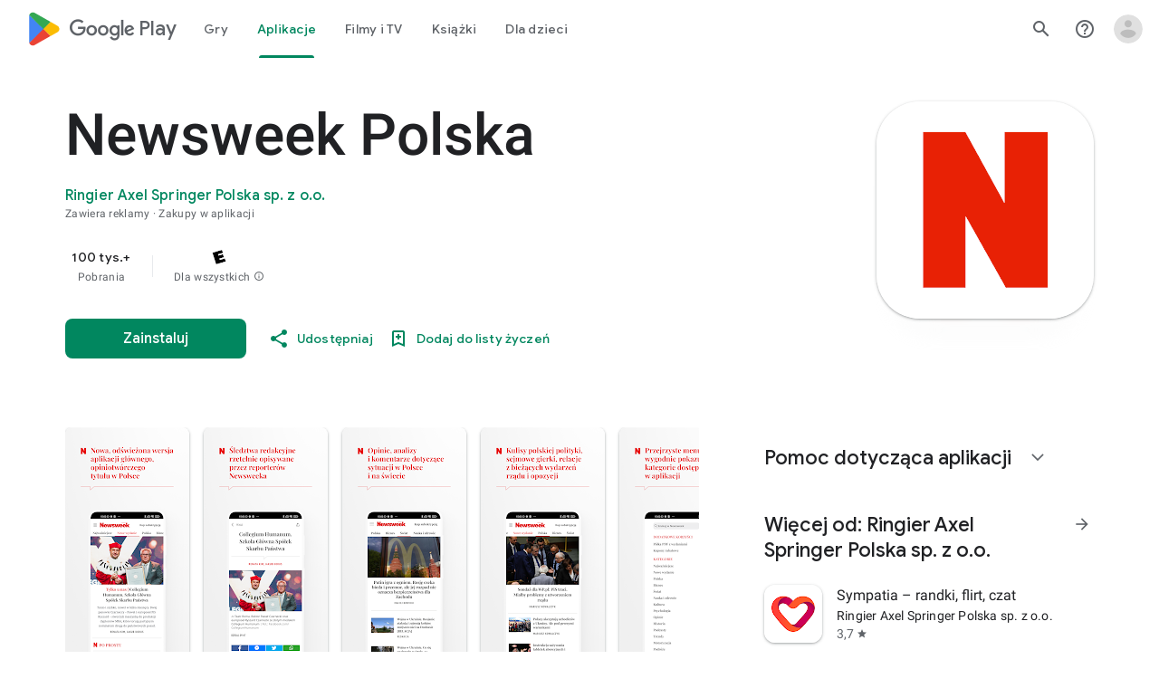

--- FILE ---
content_type: text/html; charset=utf-8
request_url: https://play.google.com/store/apps/details?id=pl.rasp.newsweek&hl=pl&gl=US&serviceUuid=9c1383e5-cf45-4c21-b904-372d0cc5ac5a&uuid=b5bbd646-2a0c-462a-bf9c-aa4e3b81c0f2&_branch_match_id=1544993024030948165&utm_medium=marketing&_branch_referrer=H4sIAAAAAAAAAxXLOw6CQBAA0NvYDexfMCEWFsbGztrszM7KRvktoJ1nF5PXvnZZxvlQlt0g3Fr4cSxeqX%2BW0%2FlyneTCNuBxXVNo0CIGZxwoLwiMUx4w1gTeG9ZYSRJR7WbO70R8%2B4eapK40W6BoLBhSErAWBvReBUFk%2FWb3zRw559Q%2F7piHz%2FabU5uHjn%2BdBJHrlwAAAA%3D%3D
body_size: 169974
content:
<!doctype html><html lang="pl" dir="ltr"><head><base href="https://play.google.com/"><link rel="preconnect" href="//www.gstatic.com"><meta name="referrer" content="origin"><meta name="viewport" content="width=device-width, initial-scale=1"><meta name="mobile-web-app-capable" content="yes"><meta name="apple-mobile-web-app-capable" content="yes"><meta name="google-site-verification" content="sBw2N8uateIzRr93vmFze5MF_35vMk5F1wG04L5JcJE"><meta name="google-site-verification" content="PJKdyVFC5jlu_l8Wo_hirJkhs1cmitmn44fgpOc3zFc"><link rel="search" href="/opensearch.xml" type="application/opensearchdescription+xml" title="Google Play"><link rel="shortcut icon" href="//www.gstatic.com/android/market_images/web/favicon_v3.ico"><script data-id="_gd" nonce="36P77QrrffPSdWWnWrzzuA">window.WIZ_global_data = {"AfY8Hf":true,"DMjf6c":false,"DpimGf":false,"EP1ykd":["/_/*","/covid19/exposurenotifications/select","/covid19/exposurenotifications/select/*","/exchange","/exchange/*","/store/ereview","/store/ereview/","/store/linkbuilder","/store/linkbuilder/","/store/movies/device","/store/movies/device/","/web/store/ereview","/web/store/ereview/","/web/store/linkbuilder","/web/store/linkbuilder/","/web/store/movies/device","/web/store/movies/device/"],"FdrFJe":"-6072777187503940911","G8C1sd":"%.@.[[true,null,1],null,[[[]]],null,null,null,null,[null,2],null,null,null,null,null,null,null,null,null,null,null,null,null,null,[1]],[null,[[[]]],null,null,[true]],[null,[[[]]],null,[true]],[null,[[[]]]],null,null,null,null,[[[[]]]],[[[[]]]]]","GWsdKe":"pl","HK0hle":"https://support.google.com/googleplay?p\u003dgames_pc_release_notes\u0026hl\u003dpl","HiPsbb":1,"HzBT6c":"/punctual/prod/battlestar","Im6cmf":"/_/PlayStoreUi","LVIXXb":1,"LoQv7e":false,"MGq6v":[],"MLMWEf":2,"MT7f9b":["/PlayStoreDataService.PlayAcquireItemNewSession","Fho1U","/PlayStoreDataService.PlayAcquireItemExistingSession","Ngbm","nzxO6e","/PlayStoreDataService.PlayGetLoyaltyVoucherPageStream"],"MUE6Ne":"PlayStoreUi","NCxZV":"","Ovad0b":"%.@.null,null,null,\"https://www.gstatic.com/_/boq-play/_/js/k\\u003dboq-play.PlayStoreUi.pl.q2JzxuETVbA.2021.O/am\\u003dG5Z7gD3vDwAASTDg98R_2BY/d\\u003d1/excm\\u003d_b,_tp,appdetailsview/ed\\u003d1/dg\\u003d0/wt\\u003d2/ujg\\u003d1/rs\\u003dAB1caFWDUpI2z8KzP91nUYgfx1JYKFeyPQ/dti\\u003d1/m\\u003d_b,_tp\"]","QEwZ9c":"%.@.[8,[20,50]],null,null,[96,108,72,100,27,177,183,222,8,57,169,110,11,184,16,1,139,152,194,165,68,163,211,9,71,31,195,12,64,151,150,148,113,104,55,56,145,32,34,10,122],[null,null,[[[true,null,1],null,[[[]]],null,null,null,null,[null,2],null,null,null,null,null,null,null,null,null,null,null,null,null,null,[1]],[null,[[[]]],null,null,[true]],[null,[[[]]],null,[true]],[null,[[[]]]],null,null,null,null,[[[[]]]],[[[[]]]]],[[[[7,285],[[1,73,96,103,97,58,50,92,52,112,69,19,31,101,123,74,49,80,20,10,14,79,43,42,139,63,169,95,140,155,156,189,152]]],[[7,96],[[1,73,96,103,97,58,50,92,52,112,69,19,31,101,123,74,49,80,20,10,14,79,43,42,139,63,169,95,140,155,156,189,152]]],[[7,108],[[1,73,96,103,97,58,50,92,52,112,69,19,31,101,123,74,49,80,20,10,14,79,43,42,139,63,169,95,140,155,156,189,152]]],[[7,72],[[1,73,96,103,97,58,50,92,52,112,69,19,31,101,123,74,49,80,20,10,14,79,43,42,139,63,169,95,140,155,156,189,152]]],[[7,100],[[1,73,96,103,97,58,50,92,52,112,69,19,31,101,123,74,49,80,20,10,14,79,43,42,139,63,169,95,140,155,156,189,152]]],[[7,27],[[1,73,96,103,97,58,50,92,52,112,69,19,31,101,123,74,49,80,20,10,14,79,43,42,139,63,169,95,140,155,156,189,152]]],[[7,177],[[1,73,96,103,97,58,50,92,52,112,69,19,31,101,123,74,49,80,20,10,14,79,43,42,139,63,169,95,140,155,156,189,152]]],[[7,183],[[1,73,96,103,97,58,50,92,52,112,69,19,31,101,123,74,49,80,20,10,14,79,43,42,139,63,169,95,140,155,156,189,152]]],[[7,8],[[1,73,96,103,97,58,50,92,52,112,69,19,31,101,123,74,49,80,20,10,14,79,43,42,139,63,169,95,140,155,156,189,152]]],[[7,169],[[1,73,96,103,97,58,50,92,52,112,69,19,31,101,123,74,49,80,20,10,14,79,43,42,139,63,169,95,140,155,156,189,152]]],[[7,110],[[1,73,96,103,97,58,50,92,52,112,69,19,31,101,123,74,49,80,20,10,14,79,43,42,139,63,169,95,140,155,156,189,152]]],[[7,11],[[1,73,96,103,97,58,50,92,52,112,69,19,31,101,123,74,49,80,20,10,14,79,43,42,139,63,169,95,140,155,156,189,152]]],[[7,184],[[1,73,96,103,97,58,50,92,52,112,69,19,31,101,123,74,49,80,20,10,14,79,43,42,139,63,169,95,140,155,156,189,152]]],[[7,16],[[1,73,96,103,97,58,50,92,52,112,69,19,31,101,123,74,49,80,20,10,14,79,43,42,139,63,169,95,140,155,156,189,152]]],[[7,1],[[1,73,96,103,97,58,50,92,52,112,69,19,31,101,123,74,49,80,20,10,14,79,43,42,139,63,169,95,140,155,156,189,152]]],[[7,139],[[1,73,96,103,97,58,50,92,52,112,69,19,31,101,123,74,49,80,20,10,14,79,43,42,139,63,169,95,140,155,156,189,152]]],[[7,194],[[1,73,96,103,97,58,50,92,52,112,69,19,31,101,123,74,49,80,20,10,14,79,43,42,139,63,169,95,140,155,156,189,152]]],[[7,165],[[1,73,96,103,97,58,50,92,52,112,69,19,31,101,123,74,49,80,20,10,14,79,43,42,139,63,169,95,140,155,156,189,152]]],[[7,68],[[1,73,96,103,97,58,50,92,52,112,69,19,31,101,123,74,49,80,20,10,14,79,43,42,139,63,169,95,140,155,156,189,152]]],[[7,163],[[1,73,96,103,97,58,50,92,52,112,69,19,31,101,123,74,49,80,20,10,14,79,43,42,139,63,169,95,140,155,156,189,152]]],[[7,211],[[1,73,96,103,97,58,50,92,52,112,69,19,31,101,123,74,49,80,20,10,14,79,43,42,139,63,169,95,140,155,156,189,152]]],[[7,9],[[1,73,96,103,97,58,50,92,52,112,69,19,31,101,123,74,49,80,20,10,14,79,43,42,139,63,169,95,140,155,156,189,152]]],[[7,65],[[1,73,96,103,97,58,50,92,52,112,69,19,31,101,123,74,49,80,20,10,14,79,43,42,139,63,169,95,140,155,156,189,152]]],[[7,71],[[1,73,96,103,97,58,50,92,52,112,69,19,31,101,123,74,49,80,20,10,14,79,43,42,139,63,169,95,140,155,156,189,152]]],[[7,31],[[1,73,96,103,97,58,50,92,52,112,69,19,31,101,123,74,49,80,20,10,14,79,43,42,139,63,169,95,140,155,156,189,152]]],[[7,12],[[1,73,96,103,97,58,50,92,52,112,69,19,31,101,123,74,49,80,20,10,14,79,43,42,139,63,169,95,140,155,156,189,152]]],[[7,64],[[1,73,96,103,97,58,50,92,52,112,69,19,31,101,123,74,49,80,20,10,14,79,43,42,139,63,169,95,140,155,156,189,152]]],[[7,151],[[1,73,96,103,97,58,50,92,52,112,69,19,31,101,123,74,49,80,20,10,14,79,43,42,139,63,169,95,140,155,156,189,152]]],[[7,150],[[1,73,96,103,97,58,50,92,52,112,69,19,31,101,123,74,49,80,20,10,14,79,43,42,139,63,169,95,140,155,156,189,152]]],[[7,344],[[1,73,96,103,97,58,50,92,52,112,69,19,31,101,123,74,49,80,20,10,14,79,43,42,139,63,169,95,140,155,156,189,152]]],[[7,113],[[1,73,96,103,97,58,50,92,52,112,69,19,31,101,123,74,49,80,20,10,14,79,43,42,139,63,169,95,140,155,156,189,152]]],[[7,104],[[1,73,96,103,97,58,50,92,52,112,69,19,31,101,123,74,49,80,20,10,14,79,43,42,139,63,169,95,140,155,156,189,152]]],[[7,55],[[1,73,96,103,97,58,50,92,52,112,69,19,31,101,123,74,49,80,20,10,14,79,43,42,139,63,169,95,140,155,156,189,152]]],[[7,56],[[1,73,96,103,97,58,50,92,52,112,69,19,31,101,123,74,49,80,20,10,14,79,43,42,139,63,169,95,140,155,156,189,152]]],[[7,32],[[1,73,96,103,97,58,50,92,52,112,69,19,31,101,123,74,49,80,20,10,14,79,43,42,139,63,169,95,140,155,156,189,152]]],[[7,10],[[1,73,96,103,97,58,50,92,52,112,69,19,31,101,123,74,49,80,20,10,14,79,43,42,139,63,169,95,140,155,156,189,152]]],[[7,122],[[1,73,96,103,97,58,50,92,52,112,69,19,31,101,123,74,49,80,20,10,14,79,43,42,139,63,169,95,140,155,156,189,152]]],[[9,285],[[1,7,9,24,12,31,5,15,27,8,13,28,10]]],[[9,96],[[1,7,9,24,12,31,5,15,27,8,13,28,10]]],[[9,108],[[1,7,9,24,12,31,5,15,27,8,13,28,10]]],[[9,72],[[1,7,9,24,12,31,5,15,27,8,13,28,10]]],[[9,100],[[1,7,9,24,12,31,5,15,27,8,13,28,10]]],[[9,27],[[1,7,9,24,12,31,5,15,27,8,13,28,10]]],[[9,177],[[1,7,9,24,12,31,5,15,27,8,13,28,10]]],[[9,183],[[1,7,9,24,12,31,5,15,27,8,13,28,10]]],[[9,8],[[1,7,9,24,12,31,5,15,27,8,13,28,10]]],[[9,169],[[1,7,9,24,12,31,5,15,27,8,13,28,10]]],[[9,110],[[1,7,9,24,12,31,5,15,27,8,13,28,10]]],[[9,11],[[1,7,9,24,12,31,5,15,27,8,13,28,10]]],[[9,184],[[1,7,9,24,12,31,5,15,27,8,13,28,10]]],[[9,16],[[1,7,9,24,12,31,5,15,27,8,13,28,10]]],[[9,1],[[1,7,9,24,12,31,5,15,27,8,13,28,10]]],[[9,139],[[1,7,9,24,12,31,5,15,27,8,13,28,10]]],[[9,194],[[1,7,9,24,12,31,5,15,27,8,13,28,10]]],[[9,165],[[1,7,9,24,12,31,5,15,27,8,13,28,10]]],[[9,68],[[1,7,9,24,12,31,5,15,27,8,13,28,10]]],[[9,163],[[1,7,9,24,12,31,5,15,27,8,13,28,10]]],[[9,211],[[1,7,9,24,12,31,5,15,27,8,13,28,10]]],[[9,9],[[1,7,9,24,12,31,5,15,27,8,13,28,10]]],[[9,65],[[1,7,9,24,12,31,5,15,27,8,13,28,10]]],[[9,71],[[1,7,9,24,12,31,5,15,27,8,13,28,10]]],[[9,31],[[1,7,9,24,12,31,5,15,27,8,13,28,10]]],[[9,12],[[1,7,9,24,12,31,5,15,27,8,13,28,10]]],[[9,64],[[1,7,9,24,12,31,5,15,27,8,13,28,10]]],[[9,151],[[1,7,9,24,12,31,5,15,27,8,13,28,10]]],[[9,150],[[1,7,9,24,12,31,5,15,27,8,13,28,10]]],[[9,344],[[1,7,9,24,12,31,5,15,27,8,13,28,10]]],[[9,113],[[1,7,9,24,12,31,5,15,27,8,13,28,10]]],[[9,104],[[1,7,9,24,12,31,5,15,27,8,13,28,10]]],[[9,55],[[1,7,9,24,12,31,5,15,27,8,13,28,10]]],[[9,56],[[1,7,9,24,12,31,5,15,27,8,13,28,10]]],[[9,32],[[1,7,9,24,12,31,5,15,27,8,13,28,10]]],[[9,10],[[1,7,9,24,12,31,5,15,27,8,13,28,10]]],[[9,122],[[1,7,9,24,12,31,5,15,27,8,13,28,10]]],[[17,285],[[1,7,9,25,13,31,5,41,27,8,14,28,10]]],[[17,96],[[1,7,9,25,13,31,5,41,27,8,14,28,10]]],[[17,108],[[1,7,9,25,13,31,5,41,27,8,14,28,10]]],[[17,72],[[1,7,9,25,13,31,5,41,27,8,14,28,10]]],[[17,100],[[1,7,9,25,13,31,5,41,27,8,14,28,10]]],[[17,27],[[1,7,9,25,13,31,5,41,27,8,14,28,10]]],[[17,177],[[1,7,9,25,13,31,5,41,27,8,14,28,10]]],[[17,183],[[1,7,9,25,13,31,5,41,27,8,14,28,10]]],[[17,8],[[1,7,9,25,13,31,5,41,27,8,14,28,10]]],[[17,169],[[1,7,9,25,13,31,5,41,27,8,14,28,10]]],[[17,110],[[1,7,9,25,13,31,5,41,27,8,14,28,10]]],[[17,11],[[1,7,9,25,13,31,5,41,27,8,14,28,10]]],[[17,184],[[1,7,9,25,13,31,5,41,27,8,14,28,10]]],[[17,16],[[1,7,9,25,13,31,5,41,27,8,14,28,10]]],[[17,1],[[1,7,9,25,13,31,5,41,27,8,14,28,10]]],[[17,139],[[1,7,9,25,13,31,5,41,27,8,14,28,10]]],[[17,194],[[1,7,9,25,13,31,5,41,27,8,14,28,10]]],[[17,165],[[1,7,9,25,13,31,5,41,27,8,14,28,10]]],[[17,68],[[1,7,9,25,13,31,5,41,27,8,14,28,10]]],[[17,163],[[1,7,9,25,13,31,5,41,27,8,14,28,10]]],[[17,211],[[1,7,9,25,13,31,5,41,27,8,14,28,10]]],[[17,9],[[1,7,9,25,13,31,5,41,27,8,14,28,10]]],[[17,65],[[1,7,9,25,13,31,5,41,27,8,14,28,10]]],[[17,71],[[1,7,9,25,13,31,5,41,27,8,14,28,10]]],[[17,31],[[1,7,9,25,13,31,5,41,27,8,14,28,10]]],[[17,12],[[1,7,9,25,13,31,5,41,27,8,14,28,10]]],[[17,64],[[1,7,9,25,13,31,5,41,27,8,14,28,10]]],[[17,151],[[1,7,9,25,13,31,5,41,27,8,14,28,10]]],[[17,150],[[1,7,9,25,13,31,5,41,27,8,14,28,10]]],[[17,344],[[1,7,9,25,13,31,5,41,27,8,14,28,10]]],[[17,113],[[1,7,9,25,13,31,5,41,27,8,14,28,10]]],[[17,104],[[1,7,9,25,13,31,5,41,27,8,14,28,10]]],[[17,55],[[1,7,9,25,13,31,5,41,27,8,14,28,10]]],[[17,56],[[1,7,9,25,13,31,5,41,27,8,14,28,10]]],[[17,32],[[1,7,9,25,13,31,5,41,27,8,14,28,10]]],[[17,10],[[1,7,9,25,13,31,5,41,27,8,14,28,10]]],[[17,122],[[1,7,9,25,13,31,5,41,27,8,14,28,10]]],[[65,285],[[1,5,4,7,11,6]]],[[65,96],[[1,5,4,7,11,6]]],[[65,108],[[1,5,4,7,11,6]]],[[65,72],[[1,5,4,7,11,6]]],[[65,100],[[1,5,4,7,11,6]]],[[65,27],[[1,5,4,7,11,6]]],[[65,177],[[1,5,4,7,11,6]]],[[65,183],[[1,5,4,7,11,6]]],[[65,8],[[1,5,4,7,11,6]]],[[65,169],[[1,5,4,7,11,6]]],[[65,110],[[1,5,4,7,11,6]]],[[65,11],[[1,5,4,7,11,6]]],[[65,184],[[1,5,4,7,11,6]]],[[65,16],[[1,5,4,7,11,6]]],[[65,1],[[1,5,4,7,11,6]]],[[65,139],[[1,5,4,7,11,6]]],[[65,194],[[1,5,4,7,11,6]]],[[65,165],[[1,5,4,7,11,6]]],[[65,68],[[1,5,4,7,11,6]]],[[65,163],[[1,5,4,7,11,6]]],[[65,211],[[1,5,4,7,11,6]]],[[65,9],[[1,5,4,7,11,6]]],[[65,65],[[1,5,4,7,11,6]]],[[65,71],[[1,5,4,7,11,6]]],[[65,31],[[1,5,4,7,11,6]]],[[65,12],[[1,5,4,7,11,6]]],[[65,64],[[1,5,4,7,11,6]]],[[65,151],[[1,5,4,7,11,6]]],[[65,150],[[1,5,4,7,11,6]]],[[65,344],[[1,5,4,7,11,6]]],[[65,113],[[1,5,4,7,11,6]]],[[65,104],[[1,5,4,7,11,6]]],[[65,55],[[1,5,4,7,11,6]]],[[65,56],[[1,5,4,7,11,6]]],[[65,32],[[1,5,4,7,11,6]]],[[65,10],[[1,5,4,7,11,6]]],[[65,122],[[1,5,4,7,11,6]]],[[10,285],[[1,7,6,9,15,8]]],[[10,96],[[1,7,6,9,15,8]]],[[10,108],[[1,7,6,9,15,8]]],[[10,72],[[1,7,6,9,15,8]]],[[10,100],[[1,7,6,9,15,8]]],[[10,27],[[1,7,6,9,15,8]]],[[10,177],[[1,7,6,9,15,8]]],[[10,183],[[1,7,6,9,15,8]]],[[10,8],[[1,7,6,9,15,8]]],[[10,169],[[1,7,6,9,15,8]]],[[10,110],[[1,7,6,9,15,8]]],[[10,11],[[1,7,6,9,15,8]]],[[10,184],[[1,7,6,9,15,8]]],[[10,16],[[1,7,6,9,15,8]]],[[10,1],[[1,7,6,9,15,8]]],[[10,139],[[1,7,6,9,15,8]]],[[10,194],[[1,7,6,9,15,8]]],[[10,165],[[1,7,6,9,15,8]]],[[10,68],[[1,7,6,9,15,8]]],[[10,163],[[1,7,6,9,15,8]]],[[10,211],[[1,7,6,9,15,8]]],[[10,9],[[1,7,6,9,15,8]]],[[10,65],[[1,7,6,9,15,8]]],[[10,71],[[1,7,6,9,15,8]]],[[10,31],[[1,7,6,9,15,8]]],[[10,12],[[1,7,6,9,15,8]]],[[10,64],[[1,7,6,9,15,8]]],[[10,151],[[1,7,6,9,15,8]]],[[10,150],[[1,7,6,9,15,8]]],[[10,344],[[1,7,6,9,15,8]]],[[10,113],[[1,7,6,9,15,8]]],[[10,104],[[1,7,6,9,15,8]]],[[10,55],[[1,7,6,9,15,8]]],[[10,56],[[1,7,6,9,15,8]]],[[10,32],[[1,7,6,9,15,8]]],[[10,10],[[1,7,6,9,15,8]]],[[10,122],[[1,7,6,9,15,8]]],[[58,285],[[5,3,1,2,6,8]]],[[58,96],[[5,3,1,2,6,8]]],[[58,108],[[5,3,1,2,6,8]]],[[58,72],[[5,3,1,2,6,8]]],[[58,100],[[5,3,1,2,6,8]]],[[58,27],[[5,3,1,2,6,8]]],[[58,177],[[5,3,1,2,6,8]]],[[58,183],[[5,3,1,2,6,8]]],[[58,8],[[5,3,1,2,6,8]]],[[58,169],[[5,3,1,2,6,8]]],[[58,110],[[5,3,1,2,6,8]]],[[58,11],[[5,3,1,2,6,8]]],[[58,184],[[5,3,1,2,6,8]]],[[58,16],[[5,3,1,2,6,8]]],[[58,1],[[5,3,1,2,6,8]]],[[58,139],[[5,3,1,2,6,8]]],[[58,194],[[5,3,1,2,6,8]]],[[58,165],[[5,3,1,2,6,8]]],[[58,68],[[5,3,1,2,6,8]]],[[58,163],[[5,3,1,2,6,8]]],[[58,211],[[5,3,1,2,6,8]]],[[58,9],[[5,3,1,2,6,8]]],[[58,65],[[5,3,1,2,6,8]]],[[58,71],[[5,3,1,2,6,8]]],[[58,31],[[5,3,1,2,6,8]]],[[58,12],[[5,3,1,2,6,8]]],[[58,64],[[5,3,1,2,6,8]]],[[58,151],[[5,3,1,2,6,8]]],[[58,150],[[5,3,1,2,6,8]]],[[58,344],[[5,3,1,2,6,8]]],[[58,113],[[5,3,1,2,6,8]]],[[58,104],[[5,3,1,2,6,8]]],[[58,55],[[5,3,1,2,6,8]]],[[58,56],[[5,3,1,2,6,8]]],[[58,32],[[5,3,1,2,6,8]]],[[58,10],[[5,3,1,2,6,8]]],[[58,122],[[5,3,1,2,6,8]]],[[44,285],[[3,4,9,6,7,2,8,1,10,11,5]]],[[44,96],[[3,4,9,6,7,2,8,1,10,11,5]]],[[44,108],[[3,4,9,6,7,2,8,1,10,11,5]]],[[44,72],[[3,4,9,6,7,2,8,1,10,11,5]]],[[44,100],[[3,4,9,6,7,2,8,1,10,11,5]]],[[44,27],[[3,4,9,6,7,2,8,1,10,11,5]]],[[44,177],[[3,4,9,6,7,2,8,1,10,11,5]]],[[44,183],[[3,4,9,6,7,2,8,1,10,11,5]]],[[44,8],[[3,4,9,6,7,2,8,1,10,11,5]]],[[44,169],[[3,4,9,6,7,2,8,1,10,11,5]]],[[44,110],[[3,4,9,6,7,2,8,1,10,11,5]]],[[44,11],[[3,4,9,6,7,2,8,1,10,11,5]]],[[44,184],[[3,4,9,6,7,2,8,1,10,11,5]]],[[44,16],[[3,4,9,6,7,2,8,1,10,11,5]]],[[44,1],[[3,4,9,6,7,2,8,1,10,11,5]]],[[44,139],[[3,4,9,6,7,2,8,1,10,11,5]]],[[44,194],[[3,4,9,6,7,2,8,1,10,11,5]]],[[44,165],[[3,4,9,6,7,2,8,1,10,11,5]]],[[44,68],[[3,4,9,6,7,2,8,1,10,11,5]]],[[44,163],[[3,4,9,6,7,2,8,1,10,11,5]]],[[44,211],[[3,4,9,6,7,2,8,1,10,11,5]]],[[44,9],[[3,4,9,6,7,2,8,1,10,11,5]]],[[44,65],[[3,4,9,6,7,2,8,1,10,11,5]]],[[44,71],[[3,4,9,6,7,2,8,1,10,11,5]]],[[44,31],[[3,4,9,6,7,2,8,1,10,11,5]]],[[44,12],[[3,4,9,6,7,2,8,1,10,11,5]]],[[44,64],[[3,4,9,6,7,2,8,1,10,11,5]]],[[44,151],[[3,4,9,6,7,2,8,1,10,11,5]]],[[44,150],[[3,4,9,6,7,2,8,1,10,11,5]]],[[44,344],[[3,4,9,6,7,2,8,1,10,11,5]]],[[44,113],[[3,4,9,6,7,2,8,1,10,11,5]]],[[44,104],[[3,4,9,6,7,2,8,1,10,11,5]]],[[44,55],[[3,4,9,6,7,2,8,1,10,11,5]]],[[44,56],[[3,4,9,6,7,2,8,1,10,11,5]]],[[44,32],[[3,4,9,6,7,2,8,1,10,11,5]]],[[44,10],[[3,4,9,6,7,2,8,1,10,11,5]]],[[44,122],[[3,4,9,6,7,2,8,1,10,11,5]]],[[1,285],[[1,5,14,38,19,29,34,4,12,11,6,30,43,40,42,16,10,44,7]]],[[1,96],[[1,5,14,38,19,29,34,4,12,11,6,30,43,40,42,16,10,44,7]]],[[1,108],[[1,5,14,38,19,29,34,4,12,11,6,30,43,40,42,16,10,44,7]]],[[1,72],[[1,5,14,38,19,29,34,4,12,11,6,30,43,40,42,16,10,44,7]]],[[1,100],[[1,5,14,38,19,29,34,4,12,11,6,30,43,40,42,16,10,44,7]]],[[1,27],[[1,5,14,38,19,29,34,4,12,11,6,30,43,40,42,16,10,44,7]]],[[1,177],[[1,5,14,38,19,29,34,4,12,11,6,30,43,40,42,16,10,44,7]]],[[1,183],[[1,5,14,38,19,29,34,4,12,11,6,30,43,40,42,16,10,44,7]]],[[1,8],[[1,5,14,38,19,29,34,4,12,11,6,30,43,40,42,16,10,44,7]]],[[1,169],[[1,5,14,38,19,29,34,4,12,11,6,30,43,40,42,16,10,44,7]]],[[1,110],[[1,5,14,38,19,29,34,4,12,11,6,30,43,40,42,16,10,44,7]]],[[1,11],[[1,5,14,38,19,29,34,4,12,11,6,30,43,40,42,16,10,44,7]]],[[1,184],[[1,5,14,38,19,29,34,4,12,11,6,30,43,40,42,16,10,44,7]]],[[1,16],[[1,5,14,38,19,29,34,4,12,11,6,30,43,40,42,16,10,44,7]]],[[1,1],[[1,5,14,38,19,29,34,4,12,11,6,30,43,40,42,16,10,44,7]]],[[1,139],[[1,5,14,38,19,29,34,4,12,11,6,30,43,40,42,16,10,44,7]]],[[1,194],[[1,5,14,38,19,29,34,4,12,11,6,30,43,40,42,16,10,44,7]]],[[1,165],[[1,5,14,38,19,29,34,4,12,11,6,30,43,40,42,16,10,44,7]]],[[1,68],[[1,5,14,38,19,29,34,4,12,11,6,30,43,40,42,16,10,44,7]]],[[1,163],[[1,5,14,38,19,29,34,4,12,11,6,30,43,40,42,16,10,44,7]]],[[1,211],[[1,5,14,38,19,29,34,4,12,11,6,30,43,40,42,16,10,44,7]]],[[1,9],[[1,5,14,38,19,29,34,4,12,11,6,30,43,40,42,16,10,44,7]]],[[1,65],[[1,5,14,38,19,29,34,4,12,11,6,30,43,40,42,16,10,44,7]]],[[1,71],[[1,5,14,38,19,29,34,4,12,11,6,30,43,40,42,16,10,44,7]]],[[1,31],[[1,5,14,38,19,29,34,4,12,11,6,30,43,40,42,16,10,44,7]]],[[1,12],[[1,5,14,38,19,29,34,4,12,11,6,30,43,40,42,16,10,44,7]]],[[1,64],[[1,5,14,38,19,29,34,4,12,11,6,30,43,40,42,16,10,44,7]]],[[1,151],[[1,5,14,38,19,29,34,4,12,11,6,30,43,40,42,16,10,44,7]]],[[1,150],[[1,5,14,38,19,29,34,4,12,11,6,30,43,40,42,16,10,44,7]]],[[1,344],[[1,5,14,38,19,29,34,4,12,11,6,30,43,40,42,16,10,44,7]]],[[1,113],[[1,5,14,38,19,29,34,4,12,11,6,30,43,40,42,16,10,44,7]]],[[1,104],[[1,5,14,38,19,29,34,4,12,11,6,30,43,40,42,16,10,44,7]]],[[1,55],[[1,5,14,38,19,29,34,4,12,11,6,30,43,40,42,16,10,44,7]]],[[1,56],[[1,5,14,38,19,29,34,4,12,11,6,30,43,40,42,16,10,44,7]]],[[1,32],[[1,5,14,38,19,29,34,4,12,11,6,30,43,40,42,16,10,44,7]]],[[1,10],[[1,5,14,38,19,29,34,4,12,11,6,30,43,40,42,16,10,44,7]]],[[1,122],[[1,5,14,38,19,29,34,4,12,11,6,30,43,40,42,16,10,44,7]]],[[4,285],[[1,3,5,4,7,6,11,19,21,17,15,12,16,20]]],[[4,96],[[1,3,5,4,7,6,11,19,21,17,15,12,16,20]]],[[4,108],[[1,3,5,4,7,6,11,19,21,17,15,12,16,20]]],[[4,72],[[1,3,5,4,7,6,11,19,21,17,15,12,16,20]]],[[4,100],[[1,3,5,4,7,6,11,19,21,17,15,12,16,20]]],[[4,27],[[1,3,5,4,7,6,11,19,21,17,15,12,16,20]]],[[4,177],[[1,3,5,4,7,6,11,19,21,17,15,12,16,20]]],[[4,183],[[1,3,5,4,7,6,11,19,21,17,15,12,16,20]]],[[4,8],[[1,3,5,4,7,6,11,19,21,17,15,12,16,20]]],[[4,169],[[1,3,5,4,7,6,11,19,21,17,15,12,16,20]]],[[4,110],[[1,3,5,4,7,6,11,19,21,17,15,12,16,20]]],[[4,11],[[1,3,5,4,7,6,11,19,21,17,15,12,16,20]]],[[4,184],[[1,3,5,4,7,6,11,19,21,17,15,12,16,20]]],[[4,16],[[1,3,5,4,7,6,11,19,21,17,15,12,16,20]]],[[4,1],[[1,3,5,4,7,6,11,19,21,17,15,12,16,20]]],[[4,139],[[1,3,5,4,7,6,11,19,21,17,15,12,16,20]]],[[4,194],[[1,3,5,4,7,6,11,19,21,17,15,12,16,20]]],[[4,165],[[1,3,5,4,7,6,11,19,21,17,15,12,16,20]]],[[4,68],[[1,3,5,4,7,6,11,19,21,17,15,12,16,20]]],[[4,163],[[1,3,5,4,7,6,11,19,21,17,15,12,16,20]]],[[4,211],[[1,3,5,4,7,6,11,19,21,17,15,12,16,20]]],[[4,9],[[1,3,5,4,7,6,11,19,21,17,15,12,16,20]]],[[4,65],[[1,3,5,4,7,6,11,19,21,17,15,12,16,20]]],[[4,71],[[1,3,5,4,7,6,11,19,21,17,15,12,16,20]]],[[4,31],[[1,3,5,4,7,6,11,19,21,17,15,12,16,20]]],[[4,12],[[1,3,5,4,7,6,11,19,21,17,15,12,16,20]]],[[4,64],[[1,3,5,4,7,6,11,19,21,17,15,12,16,20]]],[[4,151],[[1,3,5,4,7,6,11,19,21,17,15,12,16,20]]],[[4,150],[[1,3,5,4,7,6,11,19,21,17,15,12,16,20]]],[[4,344],[[1,3,5,4,7,6,11,19,21,17,15,12,16,20]]],[[4,113],[[1,3,5,4,7,6,11,19,21,17,15,12,16,20]]],[[4,104],[[1,3,5,4,7,6,11,19,21,17,15,12,16,20]]],[[4,55],[[1,3,5,4,7,6,11,19,21,17,15,12,16,20]]],[[4,56],[[1,3,5,4,7,6,11,19,21,17,15,12,16,20]]],[[4,32],[[1,3,5,4,7,6,11,19,21,17,15,12,16,20]]],[[4,10],[[1,3,5,4,7,6,11,19,21,17,15,12,16,20]]],[[4,122],[[1,3,5,4,7,6,11,19,21,17,15,12,16,20]]],[[3,285],[[1,5,14,4,10,17]]],[[3,96],[[1,5,14,4,10,17]]],[[3,108],[[1,5,14,4,10,17]]],[[3,72],[[1,5,14,4,10,17]]],[[3,100],[[1,5,14,4,10,17]]],[[3,27],[[1,5,14,4,10,17]]],[[3,177],[[1,5,14,4,10,17]]],[[3,183],[[1,5,14,4,10,17]]],[[3,8],[[1,5,14,4,10,17]]],[[3,169],[[1,5,14,4,10,17]]],[[3,110],[[1,5,14,4,10,17]]],[[3,11],[[1,5,14,4,10,17]]],[[3,184],[[1,5,14,4,10,17]]],[[3,16],[[1,5,14,4,10,17]]],[[3,1],[[1,5,14,4,10,17]]],[[3,139],[[1,5,14,4,10,17]]],[[3,194],[[1,5,14,4,10,17]]],[[3,165],[[1,5,14,4,10,17]]],[[3,68],[[1,5,14,4,10,17]]],[[3,163],[[1,5,14,4,10,17]]],[[3,211],[[1,5,14,4,10,17]]],[[3,9],[[1,5,14,4,10,17]]],[[3,65],[[1,5,14,4,10,17]]],[[3,71],[[1,5,14,4,10,17]]],[[3,31],[[1,5,14,4,10,17]]],[[3,12],[[1,5,14,4,10,17]]],[[3,64],[[1,5,14,4,10,17]]],[[3,151],[[1,5,14,4,10,17]]],[[3,150],[[1,5,14,4,10,17]]],[[3,344],[[1,5,14,4,10,17]]],[[3,113],[[1,5,14,4,10,17]]],[[3,104],[[1,5,14,4,10,17]]],[[3,55],[[1,5,14,4,10,17]]],[[3,56],[[1,5,14,4,10,17]]],[[3,32],[[1,5,14,4,10,17]]],[[3,10],[[1,5,14,4,10,17]]],[[3,122],[[1,5,14,4,10,17]]],[[2,285],[[1,5,7,4,13,16,12,27,18]]],[[2,96],[[1,5,7,4,13,16,12,27,18]]],[[2,108],[[1,5,7,4,13,16,12,27,18]]],[[2,72],[[1,5,7,4,13,16,12,27,18]]],[[2,100],[[1,5,7,4,13,16,12,27,18]]],[[2,27],[[1,5,7,4,13,16,12,27,18]]],[[2,177],[[1,5,7,4,13,16,12,27,18]]],[[2,183],[[1,5,7,4,13,16,12,27,18]]],[[2,8],[[1,5,7,4,13,16,12,27,18]]],[[2,169],[[1,5,7,4,13,16,12,27,18]]],[[2,110],[[1,5,7,4,13,16,12,27,18]]],[[2,11],[[1,5,7,4,13,16,12,27,18]]],[[2,184],[[1,5,7,4,13,16,12,27,18]]],[[2,16],[[1,5,7,4,13,16,12,27,18]]],[[2,1],[[1,5,7,4,13,16,12,27,18]]],[[2,139],[[1,5,7,4,13,16,12,27,18]]],[[2,194],[[1,5,7,4,13,16,12,27,18]]],[[2,165],[[1,5,7,4,13,16,12,27,18]]],[[2,68],[[1,5,7,4,13,16,12,27,18]]],[[2,163],[[1,5,7,4,13,16,12,27,18]]],[[2,211],[[1,5,7,4,13,16,12,27,18]]],[[2,9],[[1,5,7,4,13,16,12,27,18]]],[[2,65],[[1,5,7,4,13,16,12,27,18]]],[[2,71],[[1,5,7,4,13,16,12,27,18]]],[[2,31],[[1,5,7,4,13,16,12,27,18]]],[[2,12],[[1,5,7,4,13,16,12,27,18]]],[[2,64],[[1,5,7,4,13,16,12,27,18]]],[[2,151],[[1,5,7,4,13,16,12,27,18]]],[[2,150],[[1,5,7,4,13,16,12,27,18]]],[[2,344],[[1,5,7,4,13,16,12,27,18]]],[[2,113],[[1,5,7,4,13,16,12,27,18]]],[[2,104],[[1,5,7,4,13,16,12,27,18]]],[[2,55],[[1,5,7,4,13,16,12,27,18]]],[[2,56],[[1,5,7,4,13,16,12,27,18]]],[[2,32],[[1,5,7,4,13,16,12,27,18]]],[[2,10],[[1,5,7,4,13,16,12,27,18]]],[[2,122],[[1,5,7,4,13,16,12,27,18]]]]]],null,null,[[[1,2],[10,8,9]]]]","Qg1lib":"%.@.[\"com.ncsoft.lineagem19\",\"com.ncsoft.lineage2m19\",\"com.ncsoft.bns2\",\"com.ncsoft.bns219\",\"com.ncsoft.lineage2mjp\",\"com.ncsoft.lineage2mtw\",\"com.ncsoft.lineagew\",\"com.ncsoft.lineage2mnu\",\"jp.co.ncjapan.janryumon\",\"jp.co.ncjapan.lineagem\"]]","QrtxK":"","S06Grb":"","S6lZl":113040485,"SokvV":[3,4,5,6],"TSDtV":"%.@.[[null,[[45646511,2,null,null,null,null,\"HG5wN\"],[45656778,null,null,null,null,null,\"GsBGQd\",[\"[]\"]],[45532426,null,true,null,null,null,\"EnMXV\"],[45585581,null,false,null,null,null,\"rk1jkd\"],[45585579,null,true,null,null,null,\"KPR7X\"],[45585552,null,null,null,\"\",null,\"fpvLbe\"],[45619583,null,true,null,null,null,\"X1abfc\"],[45585519,null,true,null,null,null,\"OebZcd\"],[45690590,30,null,null,null,null,\"A2XNFb\"],[45532425,null,true,null,null,null,\"EYlEjd\"],[45585531,3,null,null,null,null,\"RBBelb\"],[45698991,null,true,null,null,null,\"uWOwSb\"],[45585523,null,false,null,null,null,\"FJKcPe\"],[45740469,null,false,null,null,null,\"jKCYSc\"],[45645452,null,false,null,null,null,\"j7LdIc\"],[45585511,null,false,null,null,null,\"nKqANc\"],[45680057,null,true,null,null,null,\"n6FZr\"],[45585532,null,null,null,\"oboCvq5vH0rgezWbrRm0PMBx6ZoV\",null,\"IL7Jl\"],[45585525,null,false,null,null,null,\"ARMxqe\"],[45674262,null,true,null,null,null,\"UXkjfc\"],[45585604,null,false,null,null,null,\"aD8FJf\"],[45452104,null,null,null,\"https://families.google.com\",null,\"gnTgwc\"],[45585543,null,null,null,\"https://play.google.com\",null,\"Mrhm1c\"],[45738054,null,false,null,null,null,\"G79KBc\"],[45585548,null,true,null,null,null,\"fB4c4d\"],[45735442,null,false,null,null,null,\"tEihh\"],[45450722,null,true,null,null,null,\"b1Rcdc\"],[45630925,null,false,null,null,null,\"aRrBV\"],[45585544,65,null,null,null,null,\"MhR8Kc\"],[45653637,null,true,null,null,null,\"FvcKPe\"],[45628713,null,true,null,null,null,\"pU8Hj\"],[45585596,null,true,null,null,null,\"Zffwxe\"],[45630926,null,false,null,null,null,\"s8pm2b\"],[45585562,null,true,null,null,null,\"dReiAb\"],[45741567,null,false,null,null,null,\"w7tnTc\"],[45681445,null,true,null,null,null,\"Ryo7Td\"],[45585557,5000,null,null,null,null,\"LoidIe\"],[45585593,null,false,null,null,null,\"rPAkde\"],[45585545,2000,null,null,null,null,\"p5PULb\"],[45585527,null,true,null,null,null,\"ZKaGye\"],[45721482,null,false,null,null,null,\"K7MaW\"],[45532445,30,null,null,null,null,\"poOT1b\"],[45714851,null,true,null,null,null,\"JANWmf\"],[45585594,null,true,null,null,null,\"aUHtTb\"],[45585524,null,false,null,null,null,\"chNFw\"],[45700208,null,true,null,null,null,\"EosyP\"],[45653450,null,false,null,null,null,\"Ujqgvf\"],[98547677,null,false,null,null,null,\"FCJVhb\"],[45715825,null,true,null,null,null,\"WApYq\"],[45532436,null,null,null,\"\",null,\"M7114\"],[45585536,null,true,null,null,null,\"cx4Apd\"],[45585515,15,null,null,null,null,\"a2PsTd\"],[45585605,null,false,null,null,null,\"pEzADd\"],[45585580,null,false,null,null,null,\"pR1E8b\"],[45743375,null,false,null,null,null,\"gqgqhf\"],[45711526,null,true,null,null,null,\"a5q2Jc\"],[45737545,null,false,null,null,null,\"JQjuWc\"],[45736454,null,true,null,null,null,\"pvAzgc\"],[45617043,null,false,null,null,null,\"CXYpbb\"],[45585533,null,null,null,\"EMTzwN3hq0rgezWbrRm0T5m6zUtL\",null,\"V29TZc\"],[45532429,null,null,null,null,null,\"KFjJhc\",[\"[[\\\"https://play.google.com\\\",\\\"https://tokenized.play.google.com\\\",\\\"https://drive.google.com\\\",\\\"https://photos.google.com\\\",\\\"https://one.google.com\\\",\\\"https://mail.google.com\\\",\\\"https://meet.google.com\\\",\\\"https://calendar.google.com\\\",\\\"https://www.google.com\\\"]]\"]],[45751732,null,false,null,null,null,\"Zo2tid\"],[45615497,null,null,null,null,null,\"rewb0\",[\"[300]\"]],[45585555,null,true,null,null,null,\"psXqCf\"],[45620249,null,true,null,null,null,\"A8WXbf\"],[45732279,null,true,null,null,null,\"qMCE7e\"],[45724168,null,true,null,null,null,\"qw0Chb\"],[45720134,null,false,null,null,null,\"J0EaOb\"],[45450723,null,false,null,null,null,\"XQkE7e\"],[45729499,null,false,null,null,null,\"UNMARd\"],[45634063,null,true,null,null,null,\"LMeqrb\"],[45685163,null,null,null,null,null,\"Aw73Jc\",[\"[30]\"]],[45585586,null,true,null,null,null,\"LYd92\"],[45615496,null,null,null,null,null,\"Y5NaYc\",[\"[5]\"]],[45585559,null,null,null,\"https://debug-settings.corp.google.com/play\",null,\"CyQivc\"],[45751350,null,false,null,null,null,\"bac8de\"],[45585566,null,false,null,null,null,\"d9CX6d\"],[45572247,null,false,null,null,null,\"AQkWn\"],[45634053,null,true,null,null,null,\"u7xT\"],[45585587,null,false,null,null,null,\"bAz1Mc\"],[45585600,null,false,null,null,null,\"pzAK0c\"],[45613903,null,false,null,null,null,\"RWXOjd\"],[45721671,null,true,null,null,null,\"sCltre\"],[45622048,null,true,null,null,null,\"cTfn2d\"],[45682216,null,null,null,null,null,\"M5iavb\",[\"[600]\"]],[45585551,null,true,null,null,null,\"IQs8t\"],[45585565,null,true,null,null,null,\"A0DEmf\"],[45647162,null,true,null,null,null,\"OgTQLd\"],[45585534,null,null,null,\"https://tokenized.play.google.com\",null,\"PQLgYe\"],[45616217,null,true,null,null,null,\"x4Hlt\"],[45532435,null,null,null,\"UA-19995903-1\",null,\"nnMukb\"],[45709178,null,true,null,null,null,\"Q6sYKc\"],[45711856,null,true,null,null,null,\"YQH94c\"],[45532448,null,false,null,null,null,\"aaCYGd\"],[45532444,30,null,null,null,null,\"VtjFgf\"],[45532439,null,false,null,null,null,\"jyWqRb\"],[45585510,null,false,null,null,null,\"erJFye\"],[45572246,null,true,null,null,null,\"zRvUdd\"],[45585577,null,false,null,null,null,\"Me2lie\"],[45532440,null,true,null,null,null,\"RVkehb\"],[45673254,null,true,null,null,null,\"Xz0H1b\"],[45679552,null,false,null,null,null,\"dw2g5\"],[45585541,null,true,null,null,null,\"rMkm6b\"],[45631268,null,false,null,null,null,\"d6er6c\"],[45700256,null,true,null,null,null,\"qUkgGc\"],[45585550,null,null,null,\"https://tokenized.play.google.com\",null,\"kh7qD\"],[45585606,null,false,null,null,null,\"dZjedc\"],[45669179,null,null,null,null,null,\"x3oAMb\",[\"[[\\\"fbtag;no_certification_tier_untested\\\"]]\"]],[45585573,null,true,null,null,null,\"CIotCd\"],[45730959,null,false,null,null,null,\"OnzpVd\"],[45700257,null,true,null,null,null,\"rbEDuc\"],[45711980,null,true,null,null,null,\"q2V6ze\"],[45689819,null,null,null,null,null,\"kEfEl\",[\"[]\"]],[45743531,null,false,null,null,null,\"fbl5rc\"],[45714518,null,true,null,null,null,\"ncC5Rc\"],[45532431,null,null,null,null,null,\"oHuKoc\",[\"[[1]]\"]],[45668994,null,null,null,null,null,\"d9kCmb\",[\"[]\"]],[45585547,null,true,null,null,null,\"h23ySe\"],[45716449,null,true,null,null,null,\"ZZlqG\"],[45585585,null,true,null,null,null,\"RazRib\"],[45712080,null,true,null,null,null,\"EhqBJe\"],[45585528,null,true,null,null,null,\"Zmw3oc\"],[45585564,null,false,null,null,null,\"Mutdpf\"],[45725930,null,false,null,null,null,\"cMKIlb\"],[45684813,null,null,null,null,null,\"RsO08e\",[\"[[\\\"fbtag;hide_untested\\\"]]\"]],[45718181,null,true,null,null,null,\"E3VxXc\"],[45585526,null,true,null,null,null,\"WuTPob\"],[45682410,null,true,null,null,null,\"MscOYb\"],[45671179,null,true,null,null,null,\"s9jHdd\"],[45532447,null,null,null,null,null,\"clz8We\",[\"[]\"]],[45716253,20,null,null,null,null,\"ohL2sf\"],[45532420,null,true,null,null,null,\"vqgQZb\"],[45585518,null,true,null,null,null,\"i2PEZd\"],[45585569,null,false,null,null,null,\"Zy7HEe\"],[45532422,null,true,null,null,null,\"I7Folf\"],[45585607,null,false,null,null,null,\"eQLVof\"],[45585576,null,true,null,null,null,\"aQtb3d\"],[45648689,null,true,null,null,null,\"oQYjuf\"],[45738459,null,false,null,null,null,\"fMBlX\"],[45685504,null,false,null,null,null,\"Pq4pzb\"],[45585570,-1,null,null,null,null,\"Qrnzfb\"],[45625922,3,null,null,null,null,\"i3Plnc\"],[45648604,null,false,null,null,null,\"fnQjTe\"],[45751722,null,false,null,null,null,\"lpNmDb\"],[45585599,null,false,null,null,null,\"E7CtC\"],[45585567,null,true,null,null,null,\"Pe42Jb\"],[45692785,null,false,null,null,null,\"b5ihCe\"],[45677090,null,false,null,null,null,\"aaY9fb\"],[45585546,null,false,null,null,null,\"ptiYyf\"],[45719084,null,false,null,null,null,\"kHMeXb\"],[45585539,null,true,null,null,null,\"tg9VQb\"],[45723787,null,false,null,null,null,\"wvB2Ne\"],[45689868,null,true,null,null,null,\"XWhRae\"],[45532421,null,null,null,\"https://support.google.com/googleplay?p\\u003dgames_pc_release_notes\",null,\"foOPBb\"],[45717348,null,true,null,null,null,\"YeLugc\"],[45681266,null,true,null,null,null,\"i0XW0b\"],[45626643,null,null,null,null,null,\"INatoc\",[\"[2419200]\"]],[45585561,null,true,null,null,null,\"FruO9e\"],[45585522,null,true,null,null,null,\"MPFWAf\"],[45732278,null,false,null,null,null,\"aQeEve\"],[45746350,null,false,null,null,null,\"YYq9v\"],[45616008,null,true,null,null,null,\"nsjXTe\"],[45585588,null,true,null,null,null,\"I6Irt\"],[45459555,null,false,null,null,null,\"Imeoqb\"],[45585575,null,true,null,null,null,\"THgybb\"],[45585535,null,null,null,\"\",null,\"CaTpee\"],[45585592,null,null,null,\"https://families.google.com\",null,\"KgdN3d\"],[45619584,null,false,null,null,null,\"P0IDhd\"],[45638729,null,true,null,null,null,\"K5OgTb\"],[45572245,null,null,null,\"G-Q7475KZCHL\",null,\"HZEuqe\"],[45532428,null,false,null,null,null,\"B3n0Re\"],[45585549,null,false,null,null,null,\"SM46zb\"],[45722850,null,false,null,null,null,\"pJwb0e\"],[45532449,null,true,null,null,null,\"QYb5sd\"],[45658781,null,true,null,null,null,\"HiMdMe\"],[45719497,null,true,null,null,null,\"u57PRb\"],[45646424,null,true,null,null,null,\"fU3wG\"],[45681134,null,false,null,null,null,\"GZHwOc\"],[45712484,null,true,null,null,null,\"cpszWe\"],[45687328,5,null,null,null,null,\"oe256c\"],[45585602,null,false,null,null,null,\"GFlWae\"],[45617377,null,false,null,null,null,\"g0eaqd\"],[45681698,null,true,null,null,null,\"ysPnlf\"],[45622438,null,true,null,null,null,\"wjMsJf\"],[45669546,null,true,null,null,null,\"RiEJG\"],[45585537,null,true,null,null,null,\"AcwUne\"],[45670958,null,false,null,null,null,\"s1HSU\"],[45634790,null,true,null,null,null,\"RmlKNe\"],[45532443,200,null,null,null,null,\"qGolp\"],[45532424,null,null,null,null,null,\"WQ8Xbc\",[\"[2]\"]],[45637887,null,true,null,null,null,\"fKCPn\"],[45585582,null,null,null,\"6LcA2tEZAAAAAJj7FTYTF9cZ4NL3ShgBCBfkWov0\",null,\"OjalFd\"],[45638728,null,null,null,null,null,\"llWJAe\",[\"[[\\\"9sBqvA3ko6Q\\\",\\\"i4b9kPaBScI.P\\\"]]\"]],[45532437,null,null,null,\"GTM-K59689F\",null,\"VPz2Af\"],[45704299,null,false,null,null,null,\"Spv1Wc\"],[45690773,null,true,null,null,null,\"K20VZb\"],[45585603,null,true,null,null,null,\"gyEuAb\"],[45585512,null,false,null,null,null,\"J8YB1e\"],[45622636,null,false,null,null,null,\"VYC7gf\"],[45701821,null,true,null,null,null,\"lmyYNd\"],[45585560,null,true,null,null,null,\"cr1v5e\"],[45622643,null,true,null,null,null,\"FFHzG\"],[45532438,null,true,null,null,null,\"NIiK2e\"],[45676947,null,true,null,null,null,\"GUvv6b\"],[45585514,null,false,null,null,null,\"ULJnKc\"],[45585578,null,true,null,null,null,\"tLoQze\"],[45585590,null,false,null,null,null,\"PYSMNe\"],[45724156,null,true,null,null,null,\"ibxwac\"],[45585574,null,false,null,null,null,\"Dc2VOe\"],[45585568,null,false,null,null,null,\"a7h6Jd\"],[45738729,null,true,null,null,null,\"DLEK2\"],[45680683,null,true,null,null,null,\"HBfVDd\"],[45715719,null,true,null,null,null,\"Ya30Bc\"],[45585572,null,false,null,null,null,\"W2t1Bc\"],[45532433,null,null,null,\"https://support.google.com/googleplay?p\\u003dpc_requirements\",null,\"RgZinf\"],[45702191,null,true,null,null,null,\"xtkOfd\"],[45626265,null,null,null,null,null,\"AHh4wc\",[\"[[\\\"com.brandonamiosci.m1test7\\\",\\\"com.devsisters.cba\\\",\\\"com.gameloft.anmp.disney.speedstorm\\\",\\\"com.ghostshippublishing.deeprockgalacticsurvivor\\\",\\\"com.kakaogames.gbod\\\",\\\"com.krafton.dndm\\\",\\\"com.netmarble.got\\\",\\\"com.proxima.dfm\\\",\\\"com.sega.persona5.the.phantomx.en\\\",\\\"com.sega.persona5.the.phantomx.jp\\\",\\\"com.sega.sonicrumble\\\",\\\"com.xishanju.mechabreak\\\"]]\"]],[45572248,null,false,null,null,null,\"CT79jb\"],[45725584,null,false,null,null,null,\"VIpsYd\"],[45639339,null,false,null,null,null,\"jQsGwf\"],[45585597,null,true,null,null,null,\"D3c8W\"],[45723788,null,false,null,null,null,\"i7YOsb\"],[45585556,null,true,null,null,null,\"PV2moe\"],[45532442,15,null,null,null,null,\"mDVxV\"],[45532427,null,false,null,null,null,\"ve3eab\"],[45746796,null,true,null,null,null,\"qSUgT\"],[45585601,null,false,null,null,null,\"tW3o0d\"],[45638257,null,true,null,null,null,\"QTYthe\"],[45671189,null,true,null,null,null,\"x7xjEc\"],[45728702,null,false,null,null,null,\"dQRCWb\"],[45711857,null,false,null,null,null,\"WqpUGf\"],[45617482,null,false,null,null,null,\"OSZKZd\"],[45585571,null,null,null,\"https://play.google.com/store/ereview\",null,\"TlFcIe\"],[45585589,null,false,null,null,null,\"XLa3ob\"]],\"CAMSHx0ajcK5KRaDjDkCyoQFDp0TAvApAoxb6AgC0uOyBBY\\u003d\"]]]","UUFaWc":"%.@.null,1000,2]","Vvafkd":false,"Yllh3e":"%.@.1769593268192620,35469980,606335326]","aIPpv":false,"b5W2zf":"default_PlayStoreUi","c7nB8c":false,"cCnPQ":"EhcKFQjeitGE6e+7zHIQh67h5+SChqCKAQ\u003d\u003d","cZX4qc":false,"cfb2h":"boq_playuiserver_20260126.08_p0","eD41U":"%.@.null,null,null,[[[[7,285],[[1,73,96,103,97,58,50,92,52,112,69,19,31,101,123,74,49,80,20,10,14,79,43,42,139,63,169,95,140,155,156,189,152]]],[[7,96],[[1,73,96,103,97,58,50,92,52,112,69,19,31,101,123,74,49,80,20,10,14,79,43,42,139,63,169,95,140,155,156,189,152]]],[[7,108],[[1,73,96,103,97,58,50,92,52,112,69,19,31,101,123,74,49,80,20,10,14,79,43,42,139,63,169,95,140,155,156,189,152]]],[[7,72],[[1,73,96,103,97,58,50,92,52,112,69,19,31,101,123,74,49,80,20,10,14,79,43,42,139,63,169,95,140,155,156,189,152]]],[[7,100],[[1,73,96,103,97,58,50,92,52,112,69,19,31,101,123,74,49,80,20,10,14,79,43,42,139,63,169,95,140,155,156,189,152]]],[[7,27],[[1,73,96,103,97,58,50,92,52,112,69,19,31,101,123,74,49,80,20,10,14,79,43,42,139,63,169,95,140,155,156,189,152]]],[[7,177],[[1,73,96,103,97,58,50,92,52,112,69,19,31,101,123,74,49,80,20,10,14,79,43,42,139,63,169,95,140,155,156,189,152]]],[[7,183],[[1,73,96,103,97,58,50,92,52,112,69,19,31,101,123,74,49,80,20,10,14,79,43,42,139,63,169,95,140,155,156,189,152]]],[[7,8],[[1,73,96,103,97,58,50,92,52,112,69,19,31,101,123,74,49,80,20,10,14,79,43,42,139,63,169,95,140,155,156,189,152]]],[[7,169],[[1,73,96,103,97,58,50,92,52,112,69,19,31,101,123,74,49,80,20,10,14,79,43,42,139,63,169,95,140,155,156,189,152]]],[[7,110],[[1,73,96,103,97,58,50,92,52,112,69,19,31,101,123,74,49,80,20,10,14,79,43,42,139,63,169,95,140,155,156,189,152]]],[[7,11],[[1,73,96,103,97,58,50,92,52,112,69,19,31,101,123,74,49,80,20,10,14,79,43,42,139,63,169,95,140,155,156,189,152]]],[[7,184],[[1,73,96,103,97,58,50,92,52,112,69,19,31,101,123,74,49,80,20,10,14,79,43,42,139,63,169,95,140,155,156,189,152]]],[[7,16],[[1,73,96,103,97,58,50,92,52,112,69,19,31,101,123,74,49,80,20,10,14,79,43,42,139,63,169,95,140,155,156,189,152]]],[[7,1],[[1,73,96,103,97,58,50,92,52,112,69,19,31,101,123,74,49,80,20,10,14,79,43,42,139,63,169,95,140,155,156,189,152]]],[[7,139],[[1,73,96,103,97,58,50,92,52,112,69,19,31,101,123,74,49,80,20,10,14,79,43,42,139,63,169,95,140,155,156,189,152]]],[[7,194],[[1,73,96,103,97,58,50,92,52,112,69,19,31,101,123,74,49,80,20,10,14,79,43,42,139,63,169,95,140,155,156,189,152]]],[[7,165],[[1,73,96,103,97,58,50,92,52,112,69,19,31,101,123,74,49,80,20,10,14,79,43,42,139,63,169,95,140,155,156,189,152]]],[[7,68],[[1,73,96,103,97,58,50,92,52,112,69,19,31,101,123,74,49,80,20,10,14,79,43,42,139,63,169,95,140,155,156,189,152]]],[[7,163],[[1,73,96,103,97,58,50,92,52,112,69,19,31,101,123,74,49,80,20,10,14,79,43,42,139,63,169,95,140,155,156,189,152]]],[[7,211],[[1,73,96,103,97,58,50,92,52,112,69,19,31,101,123,74,49,80,20,10,14,79,43,42,139,63,169,95,140,155,156,189,152]]],[[7,9],[[1,73,96,103,97,58,50,92,52,112,69,19,31,101,123,74,49,80,20,10,14,79,43,42,139,63,169,95,140,155,156,189,152]]],[[7,65],[[1,73,96,103,97,58,50,92,52,112,69,19,31,101,123,74,49,80,20,10,14,79,43,42,139,63,169,95,140,155,156,189,152]]],[[7,71],[[1,73,96,103,97,58,50,92,52,112,69,19,31,101,123,74,49,80,20,10,14,79,43,42,139,63,169,95,140,155,156,189,152]]],[[7,31],[[1,73,96,103,97,58,50,92,52,112,69,19,31,101,123,74,49,80,20,10,14,79,43,42,139,63,169,95,140,155,156,189,152]]],[[7,12],[[1,73,96,103,97,58,50,92,52,112,69,19,31,101,123,74,49,80,20,10,14,79,43,42,139,63,169,95,140,155,156,189,152]]],[[7,64],[[1,73,96,103,97,58,50,92,52,112,69,19,31,101,123,74,49,80,20,10,14,79,43,42,139,63,169,95,140,155,156,189,152]]],[[7,151],[[1,73,96,103,97,58,50,92,52,112,69,19,31,101,123,74,49,80,20,10,14,79,43,42,139,63,169,95,140,155,156,189,152]]],[[7,150],[[1,73,96,103,97,58,50,92,52,112,69,19,31,101,123,74,49,80,20,10,14,79,43,42,139,63,169,95,140,155,156,189,152]]],[[7,344],[[1,73,96,103,97,58,50,92,52,112,69,19,31,101,123,74,49,80,20,10,14,79,43,42,139,63,169,95,140,155,156,189,152]]],[[7,113],[[1,73,96,103,97,58,50,92,52,112,69,19,31,101,123,74,49,80,20,10,14,79,43,42,139,63,169,95,140,155,156,189,152]]],[[7,104],[[1,73,96,103,97,58,50,92,52,112,69,19,31,101,123,74,49,80,20,10,14,79,43,42,139,63,169,95,140,155,156,189,152]]],[[7,55],[[1,73,96,103,97,58,50,92,52,112,69,19,31,101,123,74,49,80,20,10,14,79,43,42,139,63,169,95,140,155,156,189,152]]],[[7,56],[[1,73,96,103,97,58,50,92,52,112,69,19,31,101,123,74,49,80,20,10,14,79,43,42,139,63,169,95,140,155,156,189,152]]],[[7,32],[[1,73,96,103,97,58,50,92,52,112,69,19,31,101,123,74,49,80,20,10,14,79,43,42,139,63,169,95,140,155,156,189,152]]],[[7,10],[[1,73,96,103,97,58,50,92,52,112,69,19,31,101,123,74,49,80,20,10,14,79,43,42,139,63,169,95,140,155,156,189,152]]],[[7,122],[[1,73,96,103,97,58,50,92,52,112,69,19,31,101,123,74,49,80,20,10,14,79,43,42,139,63,169,95,140,155,156,189,152]]],[[9,285],[[1,7,9,24,12,31,5,15,27,8,13,28,10]]],[[9,96],[[1,7,9,24,12,31,5,15,27,8,13,28,10]]],[[9,108],[[1,7,9,24,12,31,5,15,27,8,13,28,10]]],[[9,72],[[1,7,9,24,12,31,5,15,27,8,13,28,10]]],[[9,100],[[1,7,9,24,12,31,5,15,27,8,13,28,10]]],[[9,27],[[1,7,9,24,12,31,5,15,27,8,13,28,10]]],[[9,177],[[1,7,9,24,12,31,5,15,27,8,13,28,10]]],[[9,183],[[1,7,9,24,12,31,5,15,27,8,13,28,10]]],[[9,8],[[1,7,9,24,12,31,5,15,27,8,13,28,10]]],[[9,169],[[1,7,9,24,12,31,5,15,27,8,13,28,10]]],[[9,110],[[1,7,9,24,12,31,5,15,27,8,13,28,10]]],[[9,11],[[1,7,9,24,12,31,5,15,27,8,13,28,10]]],[[9,184],[[1,7,9,24,12,31,5,15,27,8,13,28,10]]],[[9,16],[[1,7,9,24,12,31,5,15,27,8,13,28,10]]],[[9,1],[[1,7,9,24,12,31,5,15,27,8,13,28,10]]],[[9,139],[[1,7,9,24,12,31,5,15,27,8,13,28,10]]],[[9,194],[[1,7,9,24,12,31,5,15,27,8,13,28,10]]],[[9,165],[[1,7,9,24,12,31,5,15,27,8,13,28,10]]],[[9,68],[[1,7,9,24,12,31,5,15,27,8,13,28,10]]],[[9,163],[[1,7,9,24,12,31,5,15,27,8,13,28,10]]],[[9,211],[[1,7,9,24,12,31,5,15,27,8,13,28,10]]],[[9,9],[[1,7,9,24,12,31,5,15,27,8,13,28,10]]],[[9,65],[[1,7,9,24,12,31,5,15,27,8,13,28,10]]],[[9,71],[[1,7,9,24,12,31,5,15,27,8,13,28,10]]],[[9,31],[[1,7,9,24,12,31,5,15,27,8,13,28,10]]],[[9,12],[[1,7,9,24,12,31,5,15,27,8,13,28,10]]],[[9,64],[[1,7,9,24,12,31,5,15,27,8,13,28,10]]],[[9,151],[[1,7,9,24,12,31,5,15,27,8,13,28,10]]],[[9,150],[[1,7,9,24,12,31,5,15,27,8,13,28,10]]],[[9,344],[[1,7,9,24,12,31,5,15,27,8,13,28,10]]],[[9,113],[[1,7,9,24,12,31,5,15,27,8,13,28,10]]],[[9,104],[[1,7,9,24,12,31,5,15,27,8,13,28,10]]],[[9,55],[[1,7,9,24,12,31,5,15,27,8,13,28,10]]],[[9,56],[[1,7,9,24,12,31,5,15,27,8,13,28,10]]],[[9,32],[[1,7,9,24,12,31,5,15,27,8,13,28,10]]],[[9,10],[[1,7,9,24,12,31,5,15,27,8,13,28,10]]],[[9,122],[[1,7,9,24,12,31,5,15,27,8,13,28,10]]],[[17,285],[[1,7,9,25,13,31,5,41,27,8,14,28,10]]],[[17,96],[[1,7,9,25,13,31,5,41,27,8,14,28,10]]],[[17,108],[[1,7,9,25,13,31,5,41,27,8,14,28,10]]],[[17,72],[[1,7,9,25,13,31,5,41,27,8,14,28,10]]],[[17,100],[[1,7,9,25,13,31,5,41,27,8,14,28,10]]],[[17,27],[[1,7,9,25,13,31,5,41,27,8,14,28,10]]],[[17,177],[[1,7,9,25,13,31,5,41,27,8,14,28,10]]],[[17,183],[[1,7,9,25,13,31,5,41,27,8,14,28,10]]],[[17,8],[[1,7,9,25,13,31,5,41,27,8,14,28,10]]],[[17,169],[[1,7,9,25,13,31,5,41,27,8,14,28,10]]],[[17,110],[[1,7,9,25,13,31,5,41,27,8,14,28,10]]],[[17,11],[[1,7,9,25,13,31,5,41,27,8,14,28,10]]],[[17,184],[[1,7,9,25,13,31,5,41,27,8,14,28,10]]],[[17,16],[[1,7,9,25,13,31,5,41,27,8,14,28,10]]],[[17,1],[[1,7,9,25,13,31,5,41,27,8,14,28,10]]],[[17,139],[[1,7,9,25,13,31,5,41,27,8,14,28,10]]],[[17,194],[[1,7,9,25,13,31,5,41,27,8,14,28,10]]],[[17,165],[[1,7,9,25,13,31,5,41,27,8,14,28,10]]],[[17,68],[[1,7,9,25,13,31,5,41,27,8,14,28,10]]],[[17,163],[[1,7,9,25,13,31,5,41,27,8,14,28,10]]],[[17,211],[[1,7,9,25,13,31,5,41,27,8,14,28,10]]],[[17,9],[[1,7,9,25,13,31,5,41,27,8,14,28,10]]],[[17,65],[[1,7,9,25,13,31,5,41,27,8,14,28,10]]],[[17,71],[[1,7,9,25,13,31,5,41,27,8,14,28,10]]],[[17,31],[[1,7,9,25,13,31,5,41,27,8,14,28,10]]],[[17,12],[[1,7,9,25,13,31,5,41,27,8,14,28,10]]],[[17,64],[[1,7,9,25,13,31,5,41,27,8,14,28,10]]],[[17,151],[[1,7,9,25,13,31,5,41,27,8,14,28,10]]],[[17,150],[[1,7,9,25,13,31,5,41,27,8,14,28,10]]],[[17,344],[[1,7,9,25,13,31,5,41,27,8,14,28,10]]],[[17,113],[[1,7,9,25,13,31,5,41,27,8,14,28,10]]],[[17,104],[[1,7,9,25,13,31,5,41,27,8,14,28,10]]],[[17,55],[[1,7,9,25,13,31,5,41,27,8,14,28,10]]],[[17,56],[[1,7,9,25,13,31,5,41,27,8,14,28,10]]],[[17,32],[[1,7,9,25,13,31,5,41,27,8,14,28,10]]],[[17,10],[[1,7,9,25,13,31,5,41,27,8,14,28,10]]],[[17,122],[[1,7,9,25,13,31,5,41,27,8,14,28,10]]],[[65,285],[[1,5,4,7,11,6]]],[[65,96],[[1,5,4,7,11,6]]],[[65,108],[[1,5,4,7,11,6]]],[[65,72],[[1,5,4,7,11,6]]],[[65,100],[[1,5,4,7,11,6]]],[[65,27],[[1,5,4,7,11,6]]],[[65,177],[[1,5,4,7,11,6]]],[[65,183],[[1,5,4,7,11,6]]],[[65,8],[[1,5,4,7,11,6]]],[[65,169],[[1,5,4,7,11,6]]],[[65,110],[[1,5,4,7,11,6]]],[[65,11],[[1,5,4,7,11,6]]],[[65,184],[[1,5,4,7,11,6]]],[[65,16],[[1,5,4,7,11,6]]],[[65,1],[[1,5,4,7,11,6]]],[[65,139],[[1,5,4,7,11,6]]],[[65,194],[[1,5,4,7,11,6]]],[[65,165],[[1,5,4,7,11,6]]],[[65,68],[[1,5,4,7,11,6]]],[[65,163],[[1,5,4,7,11,6]]],[[65,211],[[1,5,4,7,11,6]]],[[65,9],[[1,5,4,7,11,6]]],[[65,65],[[1,5,4,7,11,6]]],[[65,71],[[1,5,4,7,11,6]]],[[65,31],[[1,5,4,7,11,6]]],[[65,12],[[1,5,4,7,11,6]]],[[65,64],[[1,5,4,7,11,6]]],[[65,151],[[1,5,4,7,11,6]]],[[65,150],[[1,5,4,7,11,6]]],[[65,344],[[1,5,4,7,11,6]]],[[65,113],[[1,5,4,7,11,6]]],[[65,104],[[1,5,4,7,11,6]]],[[65,55],[[1,5,4,7,11,6]]],[[65,56],[[1,5,4,7,11,6]]],[[65,32],[[1,5,4,7,11,6]]],[[65,10],[[1,5,4,7,11,6]]],[[65,122],[[1,5,4,7,11,6]]],[[10,285],[[1,7,6,9,15,8]]],[[10,96],[[1,7,6,9,15,8]]],[[10,108],[[1,7,6,9,15,8]]],[[10,72],[[1,7,6,9,15,8]]],[[10,100],[[1,7,6,9,15,8]]],[[10,27],[[1,7,6,9,15,8]]],[[10,177],[[1,7,6,9,15,8]]],[[10,183],[[1,7,6,9,15,8]]],[[10,8],[[1,7,6,9,15,8]]],[[10,169],[[1,7,6,9,15,8]]],[[10,110],[[1,7,6,9,15,8]]],[[10,11],[[1,7,6,9,15,8]]],[[10,184],[[1,7,6,9,15,8]]],[[10,16],[[1,7,6,9,15,8]]],[[10,1],[[1,7,6,9,15,8]]],[[10,139],[[1,7,6,9,15,8]]],[[10,194],[[1,7,6,9,15,8]]],[[10,165],[[1,7,6,9,15,8]]],[[10,68],[[1,7,6,9,15,8]]],[[10,163],[[1,7,6,9,15,8]]],[[10,211],[[1,7,6,9,15,8]]],[[10,9],[[1,7,6,9,15,8]]],[[10,65],[[1,7,6,9,15,8]]],[[10,71],[[1,7,6,9,15,8]]],[[10,31],[[1,7,6,9,15,8]]],[[10,12],[[1,7,6,9,15,8]]],[[10,64],[[1,7,6,9,15,8]]],[[10,151],[[1,7,6,9,15,8]]],[[10,150],[[1,7,6,9,15,8]]],[[10,344],[[1,7,6,9,15,8]]],[[10,113],[[1,7,6,9,15,8]]],[[10,104],[[1,7,6,9,15,8]]],[[10,55],[[1,7,6,9,15,8]]],[[10,56],[[1,7,6,9,15,8]]],[[10,32],[[1,7,6,9,15,8]]],[[10,10],[[1,7,6,9,15,8]]],[[10,122],[[1,7,6,9,15,8]]],[[58,285],[[5,3,1,2,6,8]]],[[58,96],[[5,3,1,2,6,8]]],[[58,108],[[5,3,1,2,6,8]]],[[58,72],[[5,3,1,2,6,8]]],[[58,100],[[5,3,1,2,6,8]]],[[58,27],[[5,3,1,2,6,8]]],[[58,177],[[5,3,1,2,6,8]]],[[58,183],[[5,3,1,2,6,8]]],[[58,8],[[5,3,1,2,6,8]]],[[58,169],[[5,3,1,2,6,8]]],[[58,110],[[5,3,1,2,6,8]]],[[58,11],[[5,3,1,2,6,8]]],[[58,184],[[5,3,1,2,6,8]]],[[58,16],[[5,3,1,2,6,8]]],[[58,1],[[5,3,1,2,6,8]]],[[58,139],[[5,3,1,2,6,8]]],[[58,194],[[5,3,1,2,6,8]]],[[58,165],[[5,3,1,2,6,8]]],[[58,68],[[5,3,1,2,6,8]]],[[58,163],[[5,3,1,2,6,8]]],[[58,211],[[5,3,1,2,6,8]]],[[58,9],[[5,3,1,2,6,8]]],[[58,65],[[5,3,1,2,6,8]]],[[58,71],[[5,3,1,2,6,8]]],[[58,31],[[5,3,1,2,6,8]]],[[58,12],[[5,3,1,2,6,8]]],[[58,64],[[5,3,1,2,6,8]]],[[58,151],[[5,3,1,2,6,8]]],[[58,150],[[5,3,1,2,6,8]]],[[58,344],[[5,3,1,2,6,8]]],[[58,113],[[5,3,1,2,6,8]]],[[58,104],[[5,3,1,2,6,8]]],[[58,55],[[5,3,1,2,6,8]]],[[58,56],[[5,3,1,2,6,8]]],[[58,32],[[5,3,1,2,6,8]]],[[58,10],[[5,3,1,2,6,8]]],[[58,122],[[5,3,1,2,6,8]]],[[44,285],[[3,4,9,6,7,2,8,1,10,11,5]]],[[44,96],[[3,4,9,6,7,2,8,1,10,11,5]]],[[44,108],[[3,4,9,6,7,2,8,1,10,11,5]]],[[44,72],[[3,4,9,6,7,2,8,1,10,11,5]]],[[44,100],[[3,4,9,6,7,2,8,1,10,11,5]]],[[44,27],[[3,4,9,6,7,2,8,1,10,11,5]]],[[44,177],[[3,4,9,6,7,2,8,1,10,11,5]]],[[44,183],[[3,4,9,6,7,2,8,1,10,11,5]]],[[44,8],[[3,4,9,6,7,2,8,1,10,11,5]]],[[44,169],[[3,4,9,6,7,2,8,1,10,11,5]]],[[44,110],[[3,4,9,6,7,2,8,1,10,11,5]]],[[44,11],[[3,4,9,6,7,2,8,1,10,11,5]]],[[44,184],[[3,4,9,6,7,2,8,1,10,11,5]]],[[44,16],[[3,4,9,6,7,2,8,1,10,11,5]]],[[44,1],[[3,4,9,6,7,2,8,1,10,11,5]]],[[44,139],[[3,4,9,6,7,2,8,1,10,11,5]]],[[44,194],[[3,4,9,6,7,2,8,1,10,11,5]]],[[44,165],[[3,4,9,6,7,2,8,1,10,11,5]]],[[44,68],[[3,4,9,6,7,2,8,1,10,11,5]]],[[44,163],[[3,4,9,6,7,2,8,1,10,11,5]]],[[44,211],[[3,4,9,6,7,2,8,1,10,11,5]]],[[44,9],[[3,4,9,6,7,2,8,1,10,11,5]]],[[44,65],[[3,4,9,6,7,2,8,1,10,11,5]]],[[44,71],[[3,4,9,6,7,2,8,1,10,11,5]]],[[44,31],[[3,4,9,6,7,2,8,1,10,11,5]]],[[44,12],[[3,4,9,6,7,2,8,1,10,11,5]]],[[44,64],[[3,4,9,6,7,2,8,1,10,11,5]]],[[44,151],[[3,4,9,6,7,2,8,1,10,11,5]]],[[44,150],[[3,4,9,6,7,2,8,1,10,11,5]]],[[44,344],[[3,4,9,6,7,2,8,1,10,11,5]]],[[44,113],[[3,4,9,6,7,2,8,1,10,11,5]]],[[44,104],[[3,4,9,6,7,2,8,1,10,11,5]]],[[44,55],[[3,4,9,6,7,2,8,1,10,11,5]]],[[44,56],[[3,4,9,6,7,2,8,1,10,11,5]]],[[44,32],[[3,4,9,6,7,2,8,1,10,11,5]]],[[44,10],[[3,4,9,6,7,2,8,1,10,11,5]]],[[44,122],[[3,4,9,6,7,2,8,1,10,11,5]]],[[1,285],[[1,5,14,38,19,29,34,4,12,11,6,30,43,40,42,16,10,44,7]]],[[1,96],[[1,5,14,38,19,29,34,4,12,11,6,30,43,40,42,16,10,44,7]]],[[1,108],[[1,5,14,38,19,29,34,4,12,11,6,30,43,40,42,16,10,44,7]]],[[1,72],[[1,5,14,38,19,29,34,4,12,11,6,30,43,40,42,16,10,44,7]]],[[1,100],[[1,5,14,38,19,29,34,4,12,11,6,30,43,40,42,16,10,44,7]]],[[1,27],[[1,5,14,38,19,29,34,4,12,11,6,30,43,40,42,16,10,44,7]]],[[1,177],[[1,5,14,38,19,29,34,4,12,11,6,30,43,40,42,16,10,44,7]]],[[1,183],[[1,5,14,38,19,29,34,4,12,11,6,30,43,40,42,16,10,44,7]]],[[1,8],[[1,5,14,38,19,29,34,4,12,11,6,30,43,40,42,16,10,44,7]]],[[1,169],[[1,5,14,38,19,29,34,4,12,11,6,30,43,40,42,16,10,44,7]]],[[1,110],[[1,5,14,38,19,29,34,4,12,11,6,30,43,40,42,16,10,44,7]]],[[1,11],[[1,5,14,38,19,29,34,4,12,11,6,30,43,40,42,16,10,44,7]]],[[1,184],[[1,5,14,38,19,29,34,4,12,11,6,30,43,40,42,16,10,44,7]]],[[1,16],[[1,5,14,38,19,29,34,4,12,11,6,30,43,40,42,16,10,44,7]]],[[1,1],[[1,5,14,38,19,29,34,4,12,11,6,30,43,40,42,16,10,44,7]]],[[1,139],[[1,5,14,38,19,29,34,4,12,11,6,30,43,40,42,16,10,44,7]]],[[1,194],[[1,5,14,38,19,29,34,4,12,11,6,30,43,40,42,16,10,44,7]]],[[1,165],[[1,5,14,38,19,29,34,4,12,11,6,30,43,40,42,16,10,44,7]]],[[1,68],[[1,5,14,38,19,29,34,4,12,11,6,30,43,40,42,16,10,44,7]]],[[1,163],[[1,5,14,38,19,29,34,4,12,11,6,30,43,40,42,16,10,44,7]]],[[1,211],[[1,5,14,38,19,29,34,4,12,11,6,30,43,40,42,16,10,44,7]]],[[1,9],[[1,5,14,38,19,29,34,4,12,11,6,30,43,40,42,16,10,44,7]]],[[1,65],[[1,5,14,38,19,29,34,4,12,11,6,30,43,40,42,16,10,44,7]]],[[1,71],[[1,5,14,38,19,29,34,4,12,11,6,30,43,40,42,16,10,44,7]]],[[1,31],[[1,5,14,38,19,29,34,4,12,11,6,30,43,40,42,16,10,44,7]]],[[1,12],[[1,5,14,38,19,29,34,4,12,11,6,30,43,40,42,16,10,44,7]]],[[1,64],[[1,5,14,38,19,29,34,4,12,11,6,30,43,40,42,16,10,44,7]]],[[1,151],[[1,5,14,38,19,29,34,4,12,11,6,30,43,40,42,16,10,44,7]]],[[1,150],[[1,5,14,38,19,29,34,4,12,11,6,30,43,40,42,16,10,44,7]]],[[1,344],[[1,5,14,38,19,29,34,4,12,11,6,30,43,40,42,16,10,44,7]]],[[1,113],[[1,5,14,38,19,29,34,4,12,11,6,30,43,40,42,16,10,44,7]]],[[1,104],[[1,5,14,38,19,29,34,4,12,11,6,30,43,40,42,16,10,44,7]]],[[1,55],[[1,5,14,38,19,29,34,4,12,11,6,30,43,40,42,16,10,44,7]]],[[1,56],[[1,5,14,38,19,29,34,4,12,11,6,30,43,40,42,16,10,44,7]]],[[1,32],[[1,5,14,38,19,29,34,4,12,11,6,30,43,40,42,16,10,44,7]]],[[1,10],[[1,5,14,38,19,29,34,4,12,11,6,30,43,40,42,16,10,44,7]]],[[1,122],[[1,5,14,38,19,29,34,4,12,11,6,30,43,40,42,16,10,44,7]]],[[4,285],[[1,3,5,4,7,6,11,19,21,17,15,12,16,20]]],[[4,96],[[1,3,5,4,7,6,11,19,21,17,15,12,16,20]]],[[4,108],[[1,3,5,4,7,6,11,19,21,17,15,12,16,20]]],[[4,72],[[1,3,5,4,7,6,11,19,21,17,15,12,16,20]]],[[4,100],[[1,3,5,4,7,6,11,19,21,17,15,12,16,20]]],[[4,27],[[1,3,5,4,7,6,11,19,21,17,15,12,16,20]]],[[4,177],[[1,3,5,4,7,6,11,19,21,17,15,12,16,20]]],[[4,183],[[1,3,5,4,7,6,11,19,21,17,15,12,16,20]]],[[4,8],[[1,3,5,4,7,6,11,19,21,17,15,12,16,20]]],[[4,169],[[1,3,5,4,7,6,11,19,21,17,15,12,16,20]]],[[4,110],[[1,3,5,4,7,6,11,19,21,17,15,12,16,20]]],[[4,11],[[1,3,5,4,7,6,11,19,21,17,15,12,16,20]]],[[4,184],[[1,3,5,4,7,6,11,19,21,17,15,12,16,20]]],[[4,16],[[1,3,5,4,7,6,11,19,21,17,15,12,16,20]]],[[4,1],[[1,3,5,4,7,6,11,19,21,17,15,12,16,20]]],[[4,139],[[1,3,5,4,7,6,11,19,21,17,15,12,16,20]]],[[4,194],[[1,3,5,4,7,6,11,19,21,17,15,12,16,20]]],[[4,165],[[1,3,5,4,7,6,11,19,21,17,15,12,16,20]]],[[4,68],[[1,3,5,4,7,6,11,19,21,17,15,12,16,20]]],[[4,163],[[1,3,5,4,7,6,11,19,21,17,15,12,16,20]]],[[4,211],[[1,3,5,4,7,6,11,19,21,17,15,12,16,20]]],[[4,9],[[1,3,5,4,7,6,11,19,21,17,15,12,16,20]]],[[4,65],[[1,3,5,4,7,6,11,19,21,17,15,12,16,20]]],[[4,71],[[1,3,5,4,7,6,11,19,21,17,15,12,16,20]]],[[4,31],[[1,3,5,4,7,6,11,19,21,17,15,12,16,20]]],[[4,12],[[1,3,5,4,7,6,11,19,21,17,15,12,16,20]]],[[4,64],[[1,3,5,4,7,6,11,19,21,17,15,12,16,20]]],[[4,151],[[1,3,5,4,7,6,11,19,21,17,15,12,16,20]]],[[4,150],[[1,3,5,4,7,6,11,19,21,17,15,12,16,20]]],[[4,344],[[1,3,5,4,7,6,11,19,21,17,15,12,16,20]]],[[4,113],[[1,3,5,4,7,6,11,19,21,17,15,12,16,20]]],[[4,104],[[1,3,5,4,7,6,11,19,21,17,15,12,16,20]]],[[4,55],[[1,3,5,4,7,6,11,19,21,17,15,12,16,20]]],[[4,56],[[1,3,5,4,7,6,11,19,21,17,15,12,16,20]]],[[4,32],[[1,3,5,4,7,6,11,19,21,17,15,12,16,20]]],[[4,10],[[1,3,5,4,7,6,11,19,21,17,15,12,16,20]]],[[4,122],[[1,3,5,4,7,6,11,19,21,17,15,12,16,20]]],[[3,285],[[1,5,14,4,10,17]]],[[3,96],[[1,5,14,4,10,17]]],[[3,108],[[1,5,14,4,10,17]]],[[3,72],[[1,5,14,4,10,17]]],[[3,100],[[1,5,14,4,10,17]]],[[3,27],[[1,5,14,4,10,17]]],[[3,177],[[1,5,14,4,10,17]]],[[3,183],[[1,5,14,4,10,17]]],[[3,8],[[1,5,14,4,10,17]]],[[3,169],[[1,5,14,4,10,17]]],[[3,110],[[1,5,14,4,10,17]]],[[3,11],[[1,5,14,4,10,17]]],[[3,184],[[1,5,14,4,10,17]]],[[3,16],[[1,5,14,4,10,17]]],[[3,1],[[1,5,14,4,10,17]]],[[3,139],[[1,5,14,4,10,17]]],[[3,194],[[1,5,14,4,10,17]]],[[3,165],[[1,5,14,4,10,17]]],[[3,68],[[1,5,14,4,10,17]]],[[3,163],[[1,5,14,4,10,17]]],[[3,211],[[1,5,14,4,10,17]]],[[3,9],[[1,5,14,4,10,17]]],[[3,65],[[1,5,14,4,10,17]]],[[3,71],[[1,5,14,4,10,17]]],[[3,31],[[1,5,14,4,10,17]]],[[3,12],[[1,5,14,4,10,17]]],[[3,64],[[1,5,14,4,10,17]]],[[3,151],[[1,5,14,4,10,17]]],[[3,150],[[1,5,14,4,10,17]]],[[3,344],[[1,5,14,4,10,17]]],[[3,113],[[1,5,14,4,10,17]]],[[3,104],[[1,5,14,4,10,17]]],[[3,55],[[1,5,14,4,10,17]]],[[3,56],[[1,5,14,4,10,17]]],[[3,32],[[1,5,14,4,10,17]]],[[3,10],[[1,5,14,4,10,17]]],[[3,122],[[1,5,14,4,10,17]]],[[2,285],[[1,5,7,4,13,16,12,27,18]]],[[2,96],[[1,5,7,4,13,16,12,27,18]]],[[2,108],[[1,5,7,4,13,16,12,27,18]]],[[2,72],[[1,5,7,4,13,16,12,27,18]]],[[2,100],[[1,5,7,4,13,16,12,27,18]]],[[2,27],[[1,5,7,4,13,16,12,27,18]]],[[2,177],[[1,5,7,4,13,16,12,27,18]]],[[2,183],[[1,5,7,4,13,16,12,27,18]]],[[2,8],[[1,5,7,4,13,16,12,27,18]]],[[2,169],[[1,5,7,4,13,16,12,27,18]]],[[2,110],[[1,5,7,4,13,16,12,27,18]]],[[2,11],[[1,5,7,4,13,16,12,27,18]]],[[2,184],[[1,5,7,4,13,16,12,27,18]]],[[2,16],[[1,5,7,4,13,16,12,27,18]]],[[2,1],[[1,5,7,4,13,16,12,27,18]]],[[2,139],[[1,5,7,4,13,16,12,27,18]]],[[2,194],[[1,5,7,4,13,16,12,27,18]]],[[2,165],[[1,5,7,4,13,16,12,27,18]]],[[2,68],[[1,5,7,4,13,16,12,27,18]]],[[2,163],[[1,5,7,4,13,16,12,27,18]]],[[2,211],[[1,5,7,4,13,16,12,27,18]]],[[2,9],[[1,5,7,4,13,16,12,27,18]]],[[2,65],[[1,5,7,4,13,16,12,27,18]]],[[2,71],[[1,5,7,4,13,16,12,27,18]]],[[2,31],[[1,5,7,4,13,16,12,27,18]]],[[2,12],[[1,5,7,4,13,16,12,27,18]]],[[2,64],[[1,5,7,4,13,16,12,27,18]]],[[2,151],[[1,5,7,4,13,16,12,27,18]]],[[2,150],[[1,5,7,4,13,16,12,27,18]]],[[2,344],[[1,5,7,4,13,16,12,27,18]]],[[2,113],[[1,5,7,4,13,16,12,27,18]]],[[2,104],[[1,5,7,4,13,16,12,27,18]]],[[2,55],[[1,5,7,4,13,16,12,27,18]]],[[2,56],[[1,5,7,4,13,16,12,27,18]]],[[2,32],[[1,5,7,4,13,16,12,27,18]]],[[2,10],[[1,5,7,4,13,16,12,27,18]]],[[2,122],[[1,5,7,4,13,16,12,27,18]]]]]]","eNnkwf":"1769593268","eptZe":"/_/PlayStoreUi/","fPDxwd":[97493660,105739272],"fXOvac":["com.YoStarEN.Arknights","com.YoStarJP.Arknights","com.YoStarKR.Arknights","com.ageofeternity.global","com.devsisters.cba","com.dts.freefiremax","com.gameloft.android.ANMP.GloftA9HM","com.gameloft.anmp.disney.speedstorm","com.kakaogames.gbod","com.king.farmheroessaga","com.ncsoft.lineagen","com.netmarble.got","com.netmarble.sololv","com.sega.sonicrumble","com.supercell.clashofclans","com.supercell.clashroyale","com.topgamesinc.evony","com.xishanju.mechabreak"],"fjF0tb":"US","gCXIM":false,"gGcLoe":false,"hsFLT":"%.@.null,1000,2]","iCzhFc":false,"jLwskd":"%.@.[\"com.brandonamiosci.m1test7\",\"com.devsisters.cba\",\"com.gameloft.anmp.disney.speedstorm\",\"com.ghostshippublishing.deeprockgalacticsurvivor\",\"com.kakaogames.gbod\",\"com.krafton.dndm\",\"com.netmarble.got\",\"com.proxima.dfm\",\"com.sega.persona5.the.phantomx.en\",\"com.sega.persona5.the.phantomx.jp\",\"com.sega.sonicrumble\",\"com.xishanju.mechabreak\"]]","l7gp2":false,"mHdgse":true,"mPHwce":true,"nQyAE":{"jyWqRb":"false","zRvUdd":"true","poOT1b":"30","SM46zb":"false","Zmw3oc":"true","ZKaGye":"true","rMkm6b":"true","i3Plnc":"3","uWOwSb":"true","CT79jb":"false","foOPBb":"https://support.google.com/googleplay?p\u003dgames_pc_release_notes","RBBelb":"3","IL7Jl":"oboCvq5vH0rgezWbrRm0PMBx6ZoV","V29TZc":"EMTzwN3hq0rgezWbrRm0T5m6zUtL","q2V6ze":"true","JQjuWc":"false","aaCYGd":"false","AQkWn":"false","oHuKoc":"%.@.[1]]","VIpsYd":"false","A0DEmf":"true","a7h6Jd":"false","MPFWAf":"true","XLa3ob":"false","Mutdpf":"false","Pe42Jb":"true","a2PsTd":"15","FJKcPe":"false","erJFye":"false","J8YB1e":"false","ULJnKc":"false","nKqANc":"false","bac8de":"false","WApYq":"true","w7tnTc":"false","UNMARd":"false","pEzADd":"false","VYC7gf":"false","X1abfc":"true","pU8Hj":"true","dReiAb":"true","P0IDhd":"false","u7xT":"true","llWJAe":"%.@.[\"9sBqvA3ko6Q\",\"i4b9kPaBScI.P\"]]","FFHzG":"true","W2t1Bc":"false","EnMXV":"true","qMCE7e":"true","Dc2VOe":"false","pzAK0c":"false","PV2moe":"true","cpszWe":"true","s8pm2b":"false","FCJVhb":"false","K5OgTb":"true","WQ8Xbc":"%.@.2]","FruO9e":"true","d9CX6d":"false","I7Folf":"true","THgybb":"true","wjMsJf":"true","D3c8W":"true","JANWmf":"true","Zy7HEe":"false","G79KBc":"false","jKCYSc":"false","x7xjEc":"true","tLoQze":"true","aQeEve":"false","A8WXbf":"true","KgdN3d":"https://families.google.com","gqgqhf":"false","i2PEZd":"true","x4Hlt":"true","WuTPob":"true","OebZcd":"true","rPAkde":"false","g0eaqd":"false","cr1v5e":"true","I6Irt":"true","fMBlX":"false","PQLgYe":"https://tokenized.play.google.com","E7CtC":"false","cx4Apd":"true","Me2lie":"false","d6er6c":"false","CaTpee":"","LMeqrb":"true","aRrBV":"false","fU3wG":"true","nsjXTe":"true","AHh4wc":"%.@.[\"com.brandonamiosci.m1test7\",\"com.devsisters.cba\",\"com.gameloft.anmp.disney.speedstorm\",\"com.ghostshippublishing.deeprockgalacticsurvivor\",\"com.kakaogames.gbod\",\"com.krafton.dndm\",\"com.netmarble.got\",\"com.proxima.dfm\",\"com.sega.persona5.the.phantomx.en\",\"com.sega.persona5.the.phantomx.jp\",\"com.sega.sonicrumble\",\"com.xishanju.mechabreak\"]]","vqgQZb":"true","rk1jkd":"false","fpvLbe":"","CyQivc":"https://debug-settings.corp.google.com/play","kh7qD":"https://tokenized.play.google.com","psXqCf":"true","OjalFd":"6LcA2tEZAAAAAJj7FTYTF9cZ4NL3ShgBCBfkWov0","OSZKZd":"false","Zffwxe":"true","lpNmDb":"false","TlFcIe":"https://play.google.com/store/ereview","bAz1Mc":"false","KPR7X":"true","tW3o0d":"false","RazRib":"true","i7YOsb":"false","u57PRb":"true","J0EaOb":"false","YeLugc":"true","LYd92":"true","nnMukb":"UA-19995903-1","VPz2Af":"GTM-K59689F","M7114":"","NIiK2e":"true","Mrhm1c":"https://play.google.com","MhR8Kc":"65","tg9VQb":"true","ptiYyf":"false","h23ySe":"true","KFjJhc":"%.@.[\"https://play.google.com\",\"https://tokenized.play.google.com\",\"https://drive.google.com\",\"https://photos.google.com\",\"https://one.google.com\",\"https://mail.google.com\",\"https://meet.google.com\",\"https://calendar.google.com\",\"https://www.google.com\"]]","B3n0Re":"false","dZjedc":"false","AcwUne":"true","PYSMNe":"false","j7LdIc":"false","gnTgwc":"https://families.google.com"},"oAntSd":0,"oEihce":false,"p6QVeb":"%.@.[1,9,10,11,13,14,19,20,38,43,47,49,52,58,59,63,69,70,73,74,75,78,79,80,91,92,95,96,97,100,101,103,106,112,119,129,137,140,139,141,145,146,149,151,155,169,187]]","p9hQne":"https://www.gstatic.com/_/boq-play/_/r/","qwAQke":"PlayStoreUi","qymVe":"dwJgCrVlqGlwaKdLcoS18fgiYls","rtQCxc":300,"sverU":[97493660,98510887,1706538,98552734,98109300,98564522,105956664,98566054,1714251,98566560,105739272,98544127,97656899,97442199,98546720,97785988,98073364,97493642,98510881,98552728,98109282,105956646,98566048,98566554,105739254,98544117,97656881,97442181,98546714,97785970,98073330],"thykhd":"AFWLbD20OptGnk8n-mvweUx-6UBT76Hk1BXxJ30b1UazCUsvnb9MmE6OgxLvQ9BWOc0XGO7dwpfq6xMf2Gzd4THIMkRi2mjvwlk4UGOurGk\u003d","u4g7r":"%.@.null,1,2]","utHyne":{"/googleplaygamesfe/bs_sw.js?xhrRoot\u003d%2F_%2FPlayStoreUi\u0026mssRowKey\u003dboq-play.PlayStoreUi.pl.q2JzxuETVbA.2021.O\u0026buildLabel\u003dboq_playuiserver_20260126.08_p0":"%.@.[null,null,null,\"/googleplaygamesfe/bs_sw.js?xhrRoot\\u003d%2F_%2FPlayStoreUi\\u0026mssRowKey\\u003dboq-play.PlayStoreUi.pl.q2JzxuETVbA.2021.O\\u0026buildLabel\\u003dboq_playuiserver_20260126.08_p0\"],\"SM46zb\",false]"},"vJQk6":false,"w2btAe":"%.@.null,null,\"\",false,null,null,true,false]","weDTA":true,"x96UBf":"google.com","xn5OId":false,"xnI9P":true,"xwAfE":true,"y2FhP":"prod","yFnxrf":1884,"ybfeEf":"%.@.]","zChJod":"%.@.]","zQmIje":"US","zcqTh":"https://accounts.google.com/ServiceLogin?service\u003dgoogleplay\u0026passive\u003d86400","zjdKcf":"AIzaSyDkeWTNEjD1mZR2KogaAg0wVoO3eYKKAsQ"};</script><script nonce="36P77QrrffPSdWWnWrzzuA">window["_F_toggles_default_PlayStoreUi"] = [0x7b961b, 0x3fbcf6, 0x3049304, 0x1ff13df8, 0x100016d8, ];</script><script nonce="36P77QrrffPSdWWnWrzzuA">(function(){'use strict';var a=window,d=a.performance,l=k();a.cc_latency_start_time=d&&d.now?0:d&&d.timing&&d.timing.navigationStart?d.timing.navigationStart:l;function k(){return d&&d.now?d.now():(new Date).getTime()}function n(e){if(d&&d.now&&d.mark){var g=d.mark(e);if(g)return g.startTime;if(d.getEntriesByName&&(e=d.getEntriesByName(e).pop()))return e.startTime}return k()}a.onaft=function(){n("aft")};a._isLazyImage=function(e){return e.hasAttribute("data-src")||e.hasAttribute("data-ils")||e.getAttribute("loading")==="lazy"};
a.l=function(e){function g(b){var c={};c[b]=k();a.cc_latency.push(c)}function m(b){var c=n("iml");b.setAttribute("data-iml",c);return c}a.cc_aid=e;a.iml_start=a.cc_latency_start_time;a.css_size=0;a.cc_latency=[];a.ccTick=g;a.onJsLoad=function(){g("jsl")};a.onCssLoad=function(){g("cssl")};a._isVisible=function(b,c){if(!c||c.style.display=="none")return!1;var f=b.defaultView;if(f&&f.getComputedStyle&&(f=f.getComputedStyle(c),f.height=="0px"||f.width=="0px"||f.visibility=="hidden"))return!1;if(!c.getBoundingClientRect)return!0;
var h=c.getBoundingClientRect();c=h.left+a.pageXOffset;f=h.top+a.pageYOffset;if(f+h.height<0||c+h.width<0||h.height<=0||h.width<=0)return!1;b=b.documentElement;return f<=(a.innerHeight||b.clientHeight)&&c<=(a.innerWidth||b.clientWidth)};a._recordImlEl=m;document.documentElement.addEventListener("load",function(b){b=b.target;var c;b.tagName!="IMG"||b.hasAttribute("data-iid")||a._isLazyImage(b)||b.hasAttribute("data-noaft")||(c=m(b));if(a.aft_counter&&(b=a.aft_counter.indexOf(b),b!==-1&&(b=a.aft_counter.splice(b,
1).length===1,a.aft_counter.length===0&&b&&c)))a.onaft(c)},!0);a.prt=-1;a.wiz_tick=function(){var b=n("prt");a.prt=b}};}).call(this);
l('MNgTFf')</script><script nonce="36P77QrrffPSdWWnWrzzuA">var _F_cssRowKey = 'boq-play.PlayStoreUi.qyunIy1XVR0.L.B1.O';var _F_combinedSignature = 'AB1caFXucDEddS6YrDmQDrppLDBb1KpGNg';function _DumpException(e) {throw e;}</script><style data-href="https://www.gstatic.com/_/boq-play/_/ss/k=boq-play.PlayStoreUi.qyunIy1XVR0.L.B1.O/am=G5Z7gD3vD0AwSTDg98R_2BYAEA/d=1/ed=1/rs=AB1caFUWo_AU5LO55AVl3zfI1g_FQr8ZkQ/m=appdetailsview,_b,_tp" nonce="c5fP2EFwNHOIoI_nOpFOmg">html,body{height:100%;overflow:hidden}body{-webkit-font-smoothing:antialiased;-moz-osx-font-smoothing:grayscale;color:rgba(0,0,0,0.87);font-family:Roboto,RobotoDraft,Helvetica,Arial,sans-serif;margin:0;text-size-adjust:100%}textarea{font-family:Roboto,RobotoDraft,Helvetica,Arial,sans-serif}a{text-decoration:none;color:#2962ff}img{border:none}*{-webkit-tap-highlight-color:transparent}#apps-debug-tracers{display:none}html,body{overflow:visible}body{overflow-y:scroll}@keyframes mdc-ripple-fg-radius-in{from{animation-timing-function:cubic-bezier(.4,0,.2,1);transform:translate(var(--mdc-ripple-fg-translate-start,0)) scale(1)}to{transform:translate(var(--mdc-ripple-fg-translate-end,0)) scale(var(--mdc-ripple-fg-scale,1))}}@keyframes mdc-ripple-fg-opacity-in{from{animation-timing-function:linear;opacity:0}to{opacity:var(--mdc-ripple-fg-opacity,0)}}@keyframes mdc-ripple-fg-opacity-out{from{animation-timing-function:linear;opacity:var(--mdc-ripple-fg-opacity,0)}to{opacity:0}}.VfPpkd-ksKsZd-XxIAqe{--mdc-ripple-fg-size:0;--mdc-ripple-left:0;--mdc-ripple-top:0;--mdc-ripple-fg-scale:1;--mdc-ripple-fg-translate-end:0;--mdc-ripple-fg-translate-start:0;-webkit-tap-highlight-color:rgba(0,0,0,0);will-change:transform,opacity;position:relative;outline:none;overflow:hidden}.VfPpkd-ksKsZd-XxIAqe::before,.VfPpkd-ksKsZd-XxIAqe::after{position:absolute;border-radius:50%;opacity:0;pointer-events:none;content:""}.VfPpkd-ksKsZd-XxIAqe::before{transition:opacity 15ms linear,background-color 15ms linear;z-index:1;z-index:var(--mdc-ripple-z-index,1)}.VfPpkd-ksKsZd-XxIAqe::after{z-index:0;z-index:var(--mdc-ripple-z-index,0)}.VfPpkd-ksKsZd-XxIAqe.VfPpkd-ksKsZd-mWPk3d::before{transform:scale(var(--mdc-ripple-fg-scale,1))}.VfPpkd-ksKsZd-XxIAqe.VfPpkd-ksKsZd-mWPk3d::after{top:0;left:0;transform:scale(0);transform-origin:center center}.VfPpkd-ksKsZd-XxIAqe.VfPpkd-ksKsZd-mWPk3d-OWXEXe-ZNMTqd::after{top:var(--mdc-ripple-top,0);left:var(--mdc-ripple-left,0)}.VfPpkd-ksKsZd-XxIAqe.VfPpkd-ksKsZd-mWPk3d-OWXEXe-Tv8l5d-lJfZMc::after{animation:mdc-ripple-fg-radius-in 225ms forwards,mdc-ripple-fg-opacity-in 75ms forwards}.VfPpkd-ksKsZd-XxIAqe.VfPpkd-ksKsZd-mWPk3d-OWXEXe-Tv8l5d-OmS1vf::after{animation:mdc-ripple-fg-opacity-out .15s;transform:translate(var(--mdc-ripple-fg-translate-end,0)) scale(var(--mdc-ripple-fg-scale,1))}.VfPpkd-ksKsZd-XxIAqe::before,.VfPpkd-ksKsZd-XxIAqe::after{top:-50%;left:-50%;width:200%;height:200%}.VfPpkd-ksKsZd-XxIAqe.VfPpkd-ksKsZd-mWPk3d::after{width:var(--mdc-ripple-fg-size,100%);height:var(--mdc-ripple-fg-size,100%)}.VfPpkd-ksKsZd-XxIAqe[data-mdc-ripple-is-unbounded],.VfPpkd-ksKsZd-mWPk3d-OWXEXe-ZNMTqd{overflow:visible}.VfPpkd-ksKsZd-XxIAqe[data-mdc-ripple-is-unbounded]::before,.VfPpkd-ksKsZd-XxIAqe[data-mdc-ripple-is-unbounded]::after,.VfPpkd-ksKsZd-mWPk3d-OWXEXe-ZNMTqd::before,.VfPpkd-ksKsZd-mWPk3d-OWXEXe-ZNMTqd::after{top:0;left:0;width:100%;height:100%}.VfPpkd-ksKsZd-XxIAqe[data-mdc-ripple-is-unbounded].VfPpkd-ksKsZd-mWPk3d::before,.VfPpkd-ksKsZd-XxIAqe[data-mdc-ripple-is-unbounded].VfPpkd-ksKsZd-mWPk3d::after,.VfPpkd-ksKsZd-mWPk3d-OWXEXe-ZNMTqd.VfPpkd-ksKsZd-mWPk3d::before,.VfPpkd-ksKsZd-mWPk3d-OWXEXe-ZNMTqd.VfPpkd-ksKsZd-mWPk3d::after{top:var(--mdc-ripple-top,0);left:var(--mdc-ripple-left,0);width:var(--mdc-ripple-fg-size,100%);height:var(--mdc-ripple-fg-size,100%)}.VfPpkd-ksKsZd-XxIAqe[data-mdc-ripple-is-unbounded].VfPpkd-ksKsZd-mWPk3d::after,.VfPpkd-ksKsZd-mWPk3d-OWXEXe-ZNMTqd.VfPpkd-ksKsZd-mWPk3d::after{width:var(--mdc-ripple-fg-size,100%);height:var(--mdc-ripple-fg-size,100%)}.VfPpkd-ksKsZd-XxIAqe::before,.VfPpkd-ksKsZd-XxIAqe::after{background-color:#000;background-color:var(--mdc-ripple-color,#000)}.VfPpkd-ksKsZd-XxIAqe:hover::before,.VfPpkd-ksKsZd-XxIAqe.VfPpkd-ksKsZd-XxIAqe-OWXEXe-ZmdkE::before{opacity:.04;opacity:var(--mdc-ripple-hover-opacity,.04)}.VfPpkd-ksKsZd-XxIAqe.VfPpkd-ksKsZd-mWPk3d-OWXEXe-AHe6Kc-XpnDCe::before,.VfPpkd-ksKsZd-XxIAqe:not(.VfPpkd-ksKsZd-mWPk3d):focus::before{transition-duration:75ms;opacity:.12;opacity:var(--mdc-ripple-focus-opacity,.12)}.VfPpkd-ksKsZd-XxIAqe:not(.VfPpkd-ksKsZd-mWPk3d)::after{transition:opacity .15s linear}.VfPpkd-ksKsZd-XxIAqe:not(.VfPpkd-ksKsZd-mWPk3d):active::after{transition-duration:75ms;opacity:.12;opacity:var(--mdc-ripple-press-opacity,.12)}.VfPpkd-ksKsZd-XxIAqe.VfPpkd-ksKsZd-mWPk3d{--mdc-ripple-fg-opacity:var(--mdc-ripple-press-opacity,0.12)}.Tj45d{position:relative}.ncIyJc{position:absolute;overflow:hidden;left:-1px;top:auto;width:1px;height:1px}.VfPpkd-NLUYnc-V67aGc{position:absolute;left:0;transform-origin:left top;line-height:1.15rem;text-align:left;text-overflow:ellipsis;white-space:nowrap;cursor:text;overflow:hidden;will-change:transform}[dir=rtl] .VfPpkd-NLUYnc-V67aGc,.VfPpkd-NLUYnc-V67aGc[dir=rtl]{right:0;left:auto;transform-origin:right top;text-align:right}.VfPpkd-NLUYnc-V67aGc-OWXEXe-TATcMc-KLRBe{cursor:auto}.VfPpkd-NLUYnc-V67aGc-OWXEXe-ztc6md:not(.VfPpkd-NLUYnc-V67aGc-OWXEXe-ZYIfFd-ztc6md-vXpfLb)::after{margin-left:1px;margin-right:0;content:"*"}[dir=rtl] .VfPpkd-NLUYnc-V67aGc-OWXEXe-ztc6md:not(.VfPpkd-NLUYnc-V67aGc-OWXEXe-ZYIfFd-ztc6md-vXpfLb)::after,.VfPpkd-NLUYnc-V67aGc-OWXEXe-ztc6md:not(.VfPpkd-NLUYnc-V67aGc-OWXEXe-ZYIfFd-ztc6md-vXpfLb)[dir=rtl]::after{margin-left:0;margin-right:1px}.VfPpkd-NLUYnc-V67aGc{-moz-osx-font-smoothing:grayscale;-webkit-font-smoothing:antialiased;font-family:Roboto,sans-serif;font-family:var(--mdc-typography-subtitle1-font-family,var(--mdc-typography-font-family,Roboto,sans-serif));font-size:1rem;font-size:var(--mdc-typography-subtitle1-font-size,1rem);font-weight:400;font-weight:var(--mdc-typography-subtitle1-font-weight,400);letter-spacing:.009375em;letter-spacing:var(--mdc-typography-subtitle1-letter-spacing,.009375em);text-decoration:inherit;-webkit-text-decoration:var(--mdc-typography-subtitle1-text-decoration,inherit);text-decoration:var(--mdc-typography-subtitle1-text-decoration,inherit);text-transform:inherit;text-transform:var(--mdc-typography-subtitle1-text-transform,inherit);transition:transform .15s cubic-bezier(.4,0,.2,1),color .15s cubic-bezier(.4,0,.2,1)}.VfPpkd-NLUYnc-V67aGc-OWXEXe-TATcMc-KLRBe{transform:translateY(-106%) scale(.75)}.VfPpkd-NLUYnc-V67aGc-OWXEXe-bF1zU{animation:mdc-floating-label-shake-float-above-standard .25s 1}@keyframes mdc-floating-label-shake-float-above-standard{0%{transform:translateX(0) translateY(-106%) scale(.75)}33%{animation-timing-function:cubic-bezier(.5,0,.701732,.495819);transform:translateX(4%) translateY(-106%) scale(.75)}66%{animation-timing-function:cubic-bezier(.302435,.381352,.55,.956352);transform:translateX(-4%) translateY(-106%) scale(.75)}100%{transform:translateX(0) translateY(-106%) scale(.75)}}.VfPpkd-RWgCYc-ksKsZd::before,.VfPpkd-RWgCYc-ksKsZd::after{position:absolute;bottom:0;left:0;width:100%;border-bottom-style:solid;content:""}.VfPpkd-RWgCYc-ksKsZd::before{z-index:1}.VfPpkd-RWgCYc-ksKsZd::after{transform:scaleX(0);opacity:0;z-index:2}.VfPpkd-RWgCYc-ksKsZd-OWXEXe-auswjd::after{transform:scaleX(1);opacity:1}.VfPpkd-RWgCYc-ksKsZd-OWXEXe-JD038d::after{opacity:0}.VfPpkd-RWgCYc-ksKsZd::before{border-bottom-width:1px}.VfPpkd-RWgCYc-ksKsZd::after{border-bottom-width:2px}.VfPpkd-RWgCYc-ksKsZd::after{transition:transform .18s cubic-bezier(.4,0,.2,1),opacity .18s cubic-bezier(.4,0,.2,1)}.VfPpkd-NSFCdd-i5vt6e{display:flex;position:absolute;top:0;right:0;left:0;box-sizing:border-box;width:100%;max-width:100%;height:100%;text-align:left;pointer-events:none}[dir=rtl] .VfPpkd-NSFCdd-i5vt6e,.VfPpkd-NSFCdd-i5vt6e[dir=rtl]{text-align:right}.VfPpkd-NSFCdd-Brv4Fb,.VfPpkd-NSFCdd-Ra9xwd,.VfPpkd-NSFCdd-MpmGFe{box-sizing:border-box;height:100%;pointer-events:none}.VfPpkd-NSFCdd-MpmGFe{flex-grow:1}.VfPpkd-NSFCdd-Ra9xwd{flex:0 0 auto;width:auto}.VfPpkd-NSFCdd-i5vt6e .VfPpkd-NLUYnc-V67aGc{display:inline-block;position:relative;max-width:100%}.VfPpkd-NSFCdd-i5vt6e .VfPpkd-NLUYnc-V67aGc-OWXEXe-TATcMc-KLRBe{text-overflow:clip}.VfPpkd-NSFCdd-i5vt6e-OWXEXe-mWPk3d .VfPpkd-NLUYnc-V67aGc-OWXEXe-TATcMc-KLRBe{max-width:133.3333333333%}.VfPpkd-NSFCdd-i5vt6e-OWXEXe-NSFCdd .VfPpkd-NSFCdd-Ra9xwd{padding-left:0;padding-right:8px;border-top:none}[dir=rtl] .VfPpkd-NSFCdd-i5vt6e-OWXEXe-NSFCdd .VfPpkd-NSFCdd-Ra9xwd,.VfPpkd-NSFCdd-i5vt6e-OWXEXe-NSFCdd .VfPpkd-NSFCdd-Ra9xwd[dir=rtl]{padding-left:8px;padding-right:0}.VfPpkd-NSFCdd-i5vt6e-OWXEXe-di8rgd-V67aGc .VfPpkd-NSFCdd-Ra9xwd{display:none}.VfPpkd-NSFCdd-Brv4Fb,.VfPpkd-NSFCdd-Ra9xwd,.VfPpkd-NSFCdd-MpmGFe{border-top:1px solid;border-bottom:1px solid}.VfPpkd-NSFCdd-Brv4Fb{border-left:1px solid;border-right:none;width:12px}[dir=rtl] .VfPpkd-NSFCdd-Brv4Fb,.VfPpkd-NSFCdd-Brv4Fb[dir=rtl]{border-left:none;border-right:1px solid}.VfPpkd-NSFCdd-MpmGFe{border-left:none;border-right:1px solid}[dir=rtl] .VfPpkd-NSFCdd-MpmGFe,.VfPpkd-NSFCdd-MpmGFe[dir=rtl]{border-left:1px solid;border-right:none}.VfPpkd-NSFCdd-Ra9xwd{max-width:calc(100% - 24px)}.VfPpkd-fmcmS-yrriRe-OWXEXe-MFS4be{--mdc-ripple-fg-size:0;--mdc-ripple-left:0;--mdc-ripple-top:0;--mdc-ripple-fg-scale:1;--mdc-ripple-fg-translate-end:0;--mdc-ripple-fg-translate-start:0;-webkit-tap-highlight-color:rgba(0,0,0,0);will-change:transform,opacity}.VfPpkd-fmcmS-yrriRe-OWXEXe-MFS4be .VfPpkd-fmcmS-OyKIhb::before,.VfPpkd-fmcmS-yrriRe-OWXEXe-MFS4be .VfPpkd-fmcmS-OyKIhb::after{position:absolute;border-radius:50%;opacity:0;pointer-events:none;content:""}.VfPpkd-fmcmS-yrriRe-OWXEXe-MFS4be .VfPpkd-fmcmS-OyKIhb::before{transition:opacity 15ms linear,background-color 15ms linear;z-index:1;z-index:var(--mdc-ripple-z-index,1)}.VfPpkd-fmcmS-yrriRe-OWXEXe-MFS4be .VfPpkd-fmcmS-OyKIhb::after{z-index:0;z-index:var(--mdc-ripple-z-index,0)}.VfPpkd-fmcmS-yrriRe-OWXEXe-MFS4be.VfPpkd-ksKsZd-mWPk3d .VfPpkd-fmcmS-OyKIhb::before{transform:scale(var(--mdc-ripple-fg-scale,1))}.VfPpkd-fmcmS-yrriRe-OWXEXe-MFS4be.VfPpkd-ksKsZd-mWPk3d .VfPpkd-fmcmS-OyKIhb::after{top:0;left:0;transform:scale(0);transform-origin:center center}.VfPpkd-fmcmS-yrriRe-OWXEXe-MFS4be.VfPpkd-ksKsZd-mWPk3d-OWXEXe-ZNMTqd .VfPpkd-fmcmS-OyKIhb::after{top:var(--mdc-ripple-top,0);left:var(--mdc-ripple-left,0)}.VfPpkd-fmcmS-yrriRe-OWXEXe-MFS4be.VfPpkd-ksKsZd-mWPk3d-OWXEXe-Tv8l5d-lJfZMc .VfPpkd-fmcmS-OyKIhb::after{animation:mdc-ripple-fg-radius-in 225ms forwards,mdc-ripple-fg-opacity-in 75ms forwards}.VfPpkd-fmcmS-yrriRe-OWXEXe-MFS4be.VfPpkd-ksKsZd-mWPk3d-OWXEXe-Tv8l5d-OmS1vf .VfPpkd-fmcmS-OyKIhb::after{animation:mdc-ripple-fg-opacity-out .15s;transform:translate(var(--mdc-ripple-fg-translate-end,0)) scale(var(--mdc-ripple-fg-scale,1))}.VfPpkd-fmcmS-yrriRe-OWXEXe-MFS4be .VfPpkd-fmcmS-OyKIhb::before,.VfPpkd-fmcmS-yrriRe-OWXEXe-MFS4be .VfPpkd-fmcmS-OyKIhb::after{top:-50%;left:-50%;width:200%;height:200%}.VfPpkd-fmcmS-yrriRe-OWXEXe-MFS4be.VfPpkd-ksKsZd-mWPk3d .VfPpkd-fmcmS-OyKIhb::after{width:var(--mdc-ripple-fg-size,100%);height:var(--mdc-ripple-fg-size,100%)}.VfPpkd-fmcmS-OyKIhb{position:absolute;top:0;left:0;width:100%;height:100%;pointer-events:none}.VfPpkd-fmcmS-yrriRe{border-top-left-radius:4px;border-top-left-radius:var(--mdc-shape-small,4px);border-top-right-radius:4px;border-top-right-radius:var(--mdc-shape-small,4px);border-bottom-right-radius:0;border-bottom-left-radius:0;display:inline-flex;align-items:baseline;padding:0 16px;position:relative;box-sizing:border-box;overflow:hidden;will-change:opacity,transform,color}.VfPpkd-fmcmS-yrriRe:not(.VfPpkd-fmcmS-yrriRe-OWXEXe-OWB6Me) .VfPpkd-NLUYnc-V67aGc{color:rgba(0,0,0,.6)}.VfPpkd-fmcmS-yrriRe:not(.VfPpkd-fmcmS-yrriRe-OWXEXe-OWB6Me) .VfPpkd-fmcmS-wGMbrd{color:rgba(0,0,0,.87)}@media all{.VfPpkd-fmcmS-yrriRe:not(.VfPpkd-fmcmS-yrriRe-OWXEXe-OWB6Me) .VfPpkd-fmcmS-wGMbrd::-webkit-input-placeholder{color:rgba(0,0,0,.54)}.VfPpkd-fmcmS-yrriRe:not(.VfPpkd-fmcmS-yrriRe-OWXEXe-OWB6Me) .VfPpkd-fmcmS-wGMbrd::placeholder{color:rgba(0,0,0,.54)}}@media all{.VfPpkd-fmcmS-yrriRe:not(.VfPpkd-fmcmS-yrriRe-OWXEXe-OWB6Me) .VfPpkd-fmcmS-wGMbrd:-ms-input-placeholder{color:rgba(0,0,0,.54)}}.VfPpkd-fmcmS-yrriRe .VfPpkd-fmcmS-wGMbrd{caret-color:#6200ee;caret-color:var(--mdc-theme-primary,#6200ee)}.VfPpkd-fmcmS-yrriRe:not(.VfPpkd-fmcmS-yrriRe-OWXEXe-OWB6Me)+.VfPpkd-fmcmS-yrriRe-W0vJo-RWgCYc .VfPpkd-fmcmS-yrriRe-W0vJo-fmcmS{color:rgba(0,0,0,.6)}.VfPpkd-fmcmS-yrriRe:not(.VfPpkd-fmcmS-yrriRe-OWXEXe-OWB6Me) .VfPpkd-fmcmS-yrriRe-JZnCve-gmhCAd,.VfPpkd-fmcmS-yrriRe:not(.VfPpkd-fmcmS-yrriRe-OWXEXe-OWB6Me)+.VfPpkd-fmcmS-yrriRe-W0vJo-RWgCYc .VfPpkd-fmcmS-yrriRe-JZnCve-gmhCAd{color:rgba(0,0,0,.6)}.VfPpkd-fmcmS-yrriRe:not(.VfPpkd-fmcmS-yrriRe-OWXEXe-OWB6Me) .VfPpkd-fmcmS-TvZj5c-OWXEXe-M1Soyc{color:rgba(0,0,0,.54)}.VfPpkd-fmcmS-yrriRe:not(.VfPpkd-fmcmS-yrriRe-OWXEXe-OWB6Me) .VfPpkd-fmcmS-TvZj5c-OWXEXe-UbuQg{color:rgba(0,0,0,.54)}.VfPpkd-fmcmS-yrriRe:not(.VfPpkd-fmcmS-yrriRe-OWXEXe-OWB6Me) .VfPpkd-fmcmS-MvKemf-OWXEXe-qdIk2c{color:rgba(0,0,0,.6)}.VfPpkd-fmcmS-yrriRe:not(.VfPpkd-fmcmS-yrriRe-OWXEXe-OWB6Me) .VfPpkd-fmcmS-MvKemf-OWXEXe-iJ4yB{color:rgba(0,0,0,.6)}.VfPpkd-fmcmS-yrriRe .VfPpkd-NLUYnc-V67aGc{top:50%;transform:translateY(-50%);pointer-events:none}.VfPpkd-fmcmS-wGMbrd{-moz-osx-font-smoothing:grayscale;-webkit-font-smoothing:antialiased;font-family:Roboto,sans-serif;font-family:var(--mdc-typography-subtitle1-font-family,var(--mdc-typography-font-family,Roboto,sans-serif));font-size:1rem;font-size:var(--mdc-typography-subtitle1-font-size,1rem);font-weight:400;font-weight:var(--mdc-typography-subtitle1-font-weight,400);letter-spacing:.009375em;letter-spacing:var(--mdc-typography-subtitle1-letter-spacing,.009375em);text-decoration:inherit;-webkit-text-decoration:var(--mdc-typography-subtitle1-text-decoration,inherit);text-decoration:var(--mdc-typography-subtitle1-text-decoration,inherit);text-transform:inherit;text-transform:var(--mdc-typography-subtitle1-text-transform,inherit);height:28px;transition:opacity .15s 0ms cubic-bezier(.4,0,.2,1);width:100%;min-width:0;border:none;border-radius:0;background:none;-webkit-appearance:none;appearance:none;padding:0}.VfPpkd-fmcmS-wGMbrd::-ms-clear{display:none}.VfPpkd-fmcmS-wGMbrd::-webkit-calendar-picker-indicator{display:none}.VfPpkd-fmcmS-wGMbrd:focus{outline:none}.VfPpkd-fmcmS-wGMbrd:invalid{box-shadow:none}@media all{.VfPpkd-fmcmS-wGMbrd::-webkit-input-placeholder{-webkit-transition:opacity 67ms 0ms cubic-bezier(.4,0,.2,1);transition:opacity 67ms 0ms cubic-bezier(.4,0,.2,1);opacity:0}.VfPpkd-fmcmS-wGMbrd::placeholder{transition:opacity 67ms 0ms cubic-bezier(.4,0,.2,1);opacity:0}}@media all{.VfPpkd-fmcmS-wGMbrd:-ms-input-placeholder{-ms-transition:opacity 67ms 0ms cubic-bezier(.4,0,.2,1);transition:opacity 67ms 0ms cubic-bezier(.4,0,.2,1);opacity:0}}@media all{.VfPpkd-fmcmS-yrriRe-OWXEXe-di8rgd-V67aGc .VfPpkd-fmcmS-wGMbrd::-webkit-input-placeholder, .VfPpkd-fmcmS-yrriRe-OWXEXe-XpnDCe .VfPpkd-fmcmS-wGMbrd::-webkit-input-placeholder{transition-delay:40ms;transition-duration:.11s;opacity:1}.VfPpkd-fmcmS-yrriRe-OWXEXe-di8rgd-V67aGc .VfPpkd-fmcmS-wGMbrd::placeholder,.VfPpkd-fmcmS-yrriRe-OWXEXe-XpnDCe .VfPpkd-fmcmS-wGMbrd::placeholder{transition-delay:40ms;transition-duration:.11s;opacity:1}}@media all{.VfPpkd-fmcmS-yrriRe-OWXEXe-di8rgd-V67aGc .VfPpkd-fmcmS-wGMbrd:-ms-input-placeholder,.VfPpkd-fmcmS-yrriRe-OWXEXe-XpnDCe .VfPpkd-fmcmS-wGMbrd:-ms-input-placeholder{transition-delay:40ms;transition-duration:.11s;opacity:1}}.VfPpkd-fmcmS-MvKemf{-moz-osx-font-smoothing:grayscale;-webkit-font-smoothing:antialiased;font-family:Roboto,sans-serif;font-family:var(--mdc-typography-subtitle1-font-family,var(--mdc-typography-font-family,Roboto,sans-serif));font-size:1rem;font-size:var(--mdc-typography-subtitle1-font-size,1rem);font-weight:400;font-weight:var(--mdc-typography-subtitle1-font-weight,400);letter-spacing:.009375em;letter-spacing:var(--mdc-typography-subtitle1-letter-spacing,.009375em);text-decoration:inherit;-webkit-text-decoration:var(--mdc-typography-subtitle1-text-decoration,inherit);text-decoration:var(--mdc-typography-subtitle1-text-decoration,inherit);text-transform:inherit;text-transform:var(--mdc-typography-subtitle1-text-transform,inherit);height:28px;transition:opacity .15s 0ms cubic-bezier(.4,0,.2,1);opacity:0;white-space:nowrap}.VfPpkd-fmcmS-yrriRe-OWXEXe-V67aGc-NLUYnc .VfPpkd-fmcmS-MvKemf,.VfPpkd-fmcmS-yrriRe-OWXEXe-di8rgd-V67aGc .VfPpkd-fmcmS-MvKemf{opacity:1}@supports (-webkit-hyphens:none){.VfPpkd-fmcmS-yrriRe-OWXEXe-INsAgc .VfPpkd-fmcmS-MvKemf{align-items:center;align-self:center;display:inline-flex;height:100%}}.VfPpkd-fmcmS-MvKemf-OWXEXe-qdIk2c{padding-left:0;padding-right:2px}[dir=rtl] .VfPpkd-fmcmS-MvKemf-OWXEXe-qdIk2c,.VfPpkd-fmcmS-MvKemf-OWXEXe-qdIk2c[dir=rtl]{padding-left:2px;padding-right:0}.VfPpkd-fmcmS-yrriRe-OWXEXe-CpWD9d-KW5YQd .VfPpkd-fmcmS-MvKemf-OWXEXe-qdIk2c{padding-left:0;padding-right:12px}[dir=rtl] .VfPpkd-fmcmS-yrriRe-OWXEXe-CpWD9d-KW5YQd .VfPpkd-fmcmS-MvKemf-OWXEXe-qdIk2c,.VfPpkd-fmcmS-yrriRe-OWXEXe-CpWD9d-KW5YQd .VfPpkd-fmcmS-MvKemf-OWXEXe-qdIk2c[dir=rtl]{padding-left:12px;padding-right:0}.VfPpkd-fmcmS-MvKemf-OWXEXe-iJ4yB{padding-left:12px;padding-right:0}[dir=rtl] .VfPpkd-fmcmS-MvKemf-OWXEXe-iJ4yB,.VfPpkd-fmcmS-MvKemf-OWXEXe-iJ4yB[dir=rtl]{padding-left:0;padding-right:12px}.VfPpkd-fmcmS-yrriRe-OWXEXe-CpWD9d-KW5YQd .VfPpkd-fmcmS-MvKemf-OWXEXe-iJ4yB{padding-left:2px;padding-right:0}[dir=rtl] .VfPpkd-fmcmS-yrriRe-OWXEXe-CpWD9d-KW5YQd .VfPpkd-fmcmS-MvKemf-OWXEXe-iJ4yB,.VfPpkd-fmcmS-yrriRe-OWXEXe-CpWD9d-KW5YQd .VfPpkd-fmcmS-MvKemf-OWXEXe-iJ4yB[dir=rtl]{padding-left:0;padding-right:2px}.VfPpkd-fmcmS-yrriRe-OWXEXe-MFS4be{height:56px}.VfPpkd-fmcmS-yrriRe-OWXEXe-MFS4be .VfPpkd-fmcmS-OyKIhb::before,.VfPpkd-fmcmS-yrriRe-OWXEXe-MFS4be .VfPpkd-fmcmS-OyKIhb::after{background-color:rgba(0,0,0,.87);background-color:var(--mdc-ripple-color,rgba(0,0,0,.87))}.VfPpkd-fmcmS-yrriRe-OWXEXe-MFS4be:hover .VfPpkd-fmcmS-OyKIhb::before,.VfPpkd-fmcmS-yrriRe-OWXEXe-MFS4be.VfPpkd-ksKsZd-XxIAqe-OWXEXe-ZmdkE .VfPpkd-fmcmS-OyKIhb::before{opacity:.04;opacity:var(--mdc-ripple-hover-opacity,.04)}.VfPpkd-fmcmS-yrriRe-OWXEXe-MFS4be.VfPpkd-ksKsZd-mWPk3d-OWXEXe-AHe6Kc-XpnDCe .VfPpkd-fmcmS-OyKIhb::before,.VfPpkd-fmcmS-yrriRe-OWXEXe-MFS4be:not(.VfPpkd-ksKsZd-mWPk3d):focus .VfPpkd-fmcmS-OyKIhb::before{transition-duration:75ms;opacity:.12;opacity:var(--mdc-ripple-focus-opacity,.12)}.VfPpkd-fmcmS-yrriRe-OWXEXe-MFS4be::before{display:inline-block;width:0;height:40px;content:"";vertical-align:0}.VfPpkd-fmcmS-yrriRe-OWXEXe-MFS4be:not(.VfPpkd-fmcmS-yrriRe-OWXEXe-OWB6Me){background-color:rgb(244.8,244.8,244.8)}.VfPpkd-fmcmS-yrriRe-OWXEXe-MFS4be:not(.VfPpkd-fmcmS-yrriRe-OWXEXe-OWB6Me) .VfPpkd-RWgCYc-ksKsZd::before{border-bottom-color:rgba(0,0,0,.42)}.VfPpkd-fmcmS-yrriRe-OWXEXe-MFS4be:not(.VfPpkd-fmcmS-yrriRe-OWXEXe-OWB6Me):hover .VfPpkd-RWgCYc-ksKsZd::before{border-bottom-color:rgba(0,0,0,.87)}.VfPpkd-fmcmS-yrriRe-OWXEXe-MFS4be .VfPpkd-RWgCYc-ksKsZd::after{border-bottom-color:#6200ee;border-bottom-color:var(--mdc-theme-primary,#6200ee)}.VfPpkd-fmcmS-yrriRe-OWXEXe-MFS4be .VfPpkd-NLUYnc-V67aGc{left:16px;right:auto}[dir=rtl] .VfPpkd-fmcmS-yrriRe-OWXEXe-MFS4be .VfPpkd-NLUYnc-V67aGc,.VfPpkd-fmcmS-yrriRe-OWXEXe-MFS4be .VfPpkd-NLUYnc-V67aGc[dir=rtl]{left:auto;right:16px}.VfPpkd-fmcmS-yrriRe-OWXEXe-MFS4be .VfPpkd-NLUYnc-V67aGc-OWXEXe-TATcMc-KLRBe{transform:translateY(-106%) scale(.75)}.VfPpkd-fmcmS-yrriRe-OWXEXe-MFS4be.VfPpkd-fmcmS-yrriRe-OWXEXe-di8rgd-V67aGc .VfPpkd-fmcmS-wGMbrd{height:100%}.VfPpkd-fmcmS-yrriRe-OWXEXe-MFS4be.VfPpkd-fmcmS-yrriRe-OWXEXe-di8rgd-V67aGc .VfPpkd-NLUYnc-V67aGc{display:none}.VfPpkd-fmcmS-yrriRe-OWXEXe-MFS4be.VfPpkd-fmcmS-yrriRe-OWXEXe-di8rgd-V67aGc::before{display:none}@supports (-webkit-hyphens:none){.VfPpkd-fmcmS-yrriRe-OWXEXe-MFS4be.VfPpkd-fmcmS-yrriRe-OWXEXe-di8rgd-V67aGc .VfPpkd-fmcmS-MvKemf{align-items:center;align-self:center;display:inline-flex;height:100%}}.VfPpkd-fmcmS-yrriRe-OWXEXe-INsAgc{height:56px;overflow:visible}.VfPpkd-fmcmS-yrriRe-OWXEXe-INsAgc .VfPpkd-NLUYnc-V67aGc-OWXEXe-TATcMc-KLRBe{transform:translateY(-37.25px) scale(1)}.VfPpkd-fmcmS-yrriRe-OWXEXe-INsAgc.VfPpkd-NSFCdd-i5vt6e-OWXEXe-mWPk3d .VfPpkd-NLUYnc-V67aGc-OWXEXe-TATcMc-KLRBe,.VfPpkd-fmcmS-yrriRe-OWXEXe-INsAgc .VfPpkd-NSFCdd-i5vt6e-OWXEXe-mWPk3d .VfPpkd-NLUYnc-V67aGc-OWXEXe-TATcMc-KLRBe{transform:translateY(-34.75px) scale(.75)}.VfPpkd-fmcmS-yrriRe-OWXEXe-INsAgc .VfPpkd-NLUYnc-V67aGc-OWXEXe-TATcMc-KLRBe{font-size:.75rem}.VfPpkd-fmcmS-yrriRe-OWXEXe-INsAgc.VfPpkd-NSFCdd-i5vt6e-OWXEXe-mWPk3d .VfPpkd-NLUYnc-V67aGc-OWXEXe-TATcMc-KLRBe,.VfPpkd-fmcmS-yrriRe-OWXEXe-INsAgc .VfPpkd-NSFCdd-i5vt6e-OWXEXe-mWPk3d .VfPpkd-NLUYnc-V67aGc-OWXEXe-TATcMc-KLRBe{font-size:1rem}.VfPpkd-fmcmS-yrriRe-OWXEXe-INsAgc .VfPpkd-NLUYnc-V67aGc-OWXEXe-bF1zU{animation:mdc-floating-label-shake-float-above-text-field-outlined .25s 1}@keyframes mdc-floating-label-shake-float-above-text-field-outlined{0%{transform:translateX(0) translateY(-34.75px) scale(.75)}33%{animation-timing-function:cubic-bezier(.5,0,.701732,.495819);transform:translateX(4%) translateY(-34.75px) scale(.75)}66%{animation-timing-function:cubic-bezier(.302435,.381352,.55,.956352);transform:translateX(-4%) translateY(-34.75px) scale(.75)}100%{transform:translateX(0) translateY(-34.75px) scale(.75)}}.VfPpkd-fmcmS-yrriRe-OWXEXe-INsAgc .VfPpkd-fmcmS-wGMbrd{height:100%}.VfPpkd-fmcmS-yrriRe-OWXEXe-INsAgc:not(.VfPpkd-fmcmS-yrriRe-OWXEXe-OWB6Me) .VfPpkd-NSFCdd-Brv4Fb,.VfPpkd-fmcmS-yrriRe-OWXEXe-INsAgc:not(.VfPpkd-fmcmS-yrriRe-OWXEXe-OWB6Me) .VfPpkd-NSFCdd-Ra9xwd,.VfPpkd-fmcmS-yrriRe-OWXEXe-INsAgc:not(.VfPpkd-fmcmS-yrriRe-OWXEXe-OWB6Me) .VfPpkd-NSFCdd-MpmGFe{border-color:rgba(0,0,0,.38)}.VfPpkd-fmcmS-yrriRe-OWXEXe-INsAgc:not(.VfPpkd-fmcmS-yrriRe-OWXEXe-OWB6Me):not(.VfPpkd-fmcmS-yrriRe-OWXEXe-XpnDCe):hover .VfPpkd-NSFCdd-i5vt6e .VfPpkd-NSFCdd-Brv4Fb,.VfPpkd-fmcmS-yrriRe-OWXEXe-INsAgc:not(.VfPpkd-fmcmS-yrriRe-OWXEXe-OWB6Me):not(.VfPpkd-fmcmS-yrriRe-OWXEXe-XpnDCe):hover .VfPpkd-NSFCdd-i5vt6e .VfPpkd-NSFCdd-Ra9xwd,.VfPpkd-fmcmS-yrriRe-OWXEXe-INsAgc:not(.VfPpkd-fmcmS-yrriRe-OWXEXe-OWB6Me):not(.VfPpkd-fmcmS-yrriRe-OWXEXe-XpnDCe):hover .VfPpkd-NSFCdd-i5vt6e .VfPpkd-NSFCdd-MpmGFe{border-color:rgba(0,0,0,.87)}.VfPpkd-fmcmS-yrriRe-OWXEXe-INsAgc:not(.VfPpkd-fmcmS-yrriRe-OWXEXe-OWB6Me).VfPpkd-fmcmS-yrriRe-OWXEXe-XpnDCe .VfPpkd-NSFCdd-Brv4Fb,.VfPpkd-fmcmS-yrriRe-OWXEXe-INsAgc:not(.VfPpkd-fmcmS-yrriRe-OWXEXe-OWB6Me).VfPpkd-fmcmS-yrriRe-OWXEXe-XpnDCe .VfPpkd-NSFCdd-Ra9xwd,.VfPpkd-fmcmS-yrriRe-OWXEXe-INsAgc:not(.VfPpkd-fmcmS-yrriRe-OWXEXe-OWB6Me).VfPpkd-fmcmS-yrriRe-OWXEXe-XpnDCe .VfPpkd-NSFCdd-MpmGFe{border-color:#6200ee;border-color:var(--mdc-theme-primary,#6200ee)}.VfPpkd-fmcmS-yrriRe-OWXEXe-INsAgc .VfPpkd-NSFCdd-i5vt6e .VfPpkd-NSFCdd-Brv4Fb{border-top-left-radius:4px;border-top-left-radius:var(--mdc-shape-small,4px);border-top-right-radius:0;border-bottom-right-radius:0;border-bottom-left-radius:4px;border-bottom-left-radius:var(--mdc-shape-small,4px)}[dir=rtl] .VfPpkd-fmcmS-yrriRe-OWXEXe-INsAgc .VfPpkd-NSFCdd-i5vt6e .VfPpkd-NSFCdd-Brv4Fb,.VfPpkd-fmcmS-yrriRe-OWXEXe-INsAgc .VfPpkd-NSFCdd-i5vt6e .VfPpkd-NSFCdd-Brv4Fb[dir=rtl]{border-top-left-radius:0;border-top-right-radius:4px;border-top-right-radius:var(--mdc-shape-small,4px);border-bottom-right-radius:4px;border-bottom-right-radius:var(--mdc-shape-small,4px);border-bottom-left-radius:0}@supports (top:max(0%)){.VfPpkd-fmcmS-yrriRe-OWXEXe-INsAgc .VfPpkd-NSFCdd-i5vt6e .VfPpkd-NSFCdd-Brv4Fb{width:max(12px,var(--mdc-shape-small,4px))}}@supports (top:max(0%)){.VfPpkd-fmcmS-yrriRe-OWXEXe-INsAgc .VfPpkd-NSFCdd-i5vt6e .VfPpkd-NSFCdd-Ra9xwd{max-width:calc(100% - max(12px, var(--mdc-shape-small, 4px))*2)}}.VfPpkd-fmcmS-yrriRe-OWXEXe-INsAgc .VfPpkd-NSFCdd-i5vt6e .VfPpkd-NSFCdd-MpmGFe{border-top-left-radius:0;border-top-right-radius:4px;border-top-right-radius:var(--mdc-shape-small,4px);border-bottom-right-radius:4px;border-bottom-right-radius:var(--mdc-shape-small,4px);border-bottom-left-radius:0}[dir=rtl] .VfPpkd-fmcmS-yrriRe-OWXEXe-INsAgc .VfPpkd-NSFCdd-i5vt6e .VfPpkd-NSFCdd-MpmGFe,.VfPpkd-fmcmS-yrriRe-OWXEXe-INsAgc .VfPpkd-NSFCdd-i5vt6e .VfPpkd-NSFCdd-MpmGFe[dir=rtl]{border-top-left-radius:4px;border-top-left-radius:var(--mdc-shape-small,4px);border-top-right-radius:0;border-bottom-right-radius:0;border-bottom-left-radius:4px;border-bottom-left-radius:var(--mdc-shape-small,4px)}@supports (top:max(0%)){.VfPpkd-fmcmS-yrriRe-OWXEXe-INsAgc{padding-left:max(16px,calc(var(--mdc-shape-small, 4px) + 4px))}}@supports (top:max(0%)){.VfPpkd-fmcmS-yrriRe-OWXEXe-INsAgc{padding-right:max(16px,var(--mdc-shape-small,4px))}}@supports (top:max(0%)){.VfPpkd-fmcmS-yrriRe-OWXEXe-INsAgc+.VfPpkd-fmcmS-yrriRe-W0vJo-RWgCYc{padding-left:max(16px,calc(var(--mdc-shape-small, 4px) + 4px))}}@supports (top:max(0%)){.VfPpkd-fmcmS-yrriRe-OWXEXe-INsAgc+.VfPpkd-fmcmS-yrriRe-W0vJo-RWgCYc{padding-right:max(16px,var(--mdc-shape-small,4px))}}.VfPpkd-fmcmS-yrriRe-OWXEXe-INsAgc.VfPpkd-fmcmS-yrriRe-OWXEXe-SfQLQb-M1Soyc-Bz112c{padding-left:0}@supports (top:max(0%)){.VfPpkd-fmcmS-yrriRe-OWXEXe-INsAgc.VfPpkd-fmcmS-yrriRe-OWXEXe-SfQLQb-M1Soyc-Bz112c{padding-right:max(16px,var(--mdc-shape-small,4px))}}[dir=rtl] .VfPpkd-fmcmS-yrriRe-OWXEXe-INsAgc.VfPpkd-fmcmS-yrriRe-OWXEXe-SfQLQb-M1Soyc-Bz112c,.VfPpkd-fmcmS-yrriRe-OWXEXe-INsAgc.VfPpkd-fmcmS-yrriRe-OWXEXe-SfQLQb-M1Soyc-Bz112c[dir=rtl]{padding-right:0}@supports (top:max(0%)){[dir=rtl] .VfPpkd-fmcmS-yrriRe-OWXEXe-INsAgc.VfPpkd-fmcmS-yrriRe-OWXEXe-SfQLQb-M1Soyc-Bz112c,.VfPpkd-fmcmS-yrriRe-OWXEXe-INsAgc.VfPpkd-fmcmS-yrriRe-OWXEXe-SfQLQb-M1Soyc-Bz112c[dir=rtl]{padding-left:max(16px,var(--mdc-shape-small,4px))}}.VfPpkd-fmcmS-yrriRe-OWXEXe-INsAgc.VfPpkd-fmcmS-yrriRe-OWXEXe-SfQLQb-UbuQg-Bz112c{padding-right:0}@supports (top:max(0%)){.VfPpkd-fmcmS-yrriRe-OWXEXe-INsAgc.VfPpkd-fmcmS-yrriRe-OWXEXe-SfQLQb-UbuQg-Bz112c{padding-left:max(16px,calc(var(--mdc-shape-small, 4px) + 4px))}}[dir=rtl] .VfPpkd-fmcmS-yrriRe-OWXEXe-INsAgc.VfPpkd-fmcmS-yrriRe-OWXEXe-SfQLQb-UbuQg-Bz112c,.VfPpkd-fmcmS-yrriRe-OWXEXe-INsAgc.VfPpkd-fmcmS-yrriRe-OWXEXe-SfQLQb-UbuQg-Bz112c[dir=rtl]{padding-left:0}@supports (top:max(0%)){[dir=rtl] .VfPpkd-fmcmS-yrriRe-OWXEXe-INsAgc.VfPpkd-fmcmS-yrriRe-OWXEXe-SfQLQb-UbuQg-Bz112c,.VfPpkd-fmcmS-yrriRe-OWXEXe-INsAgc.VfPpkd-fmcmS-yrriRe-OWXEXe-SfQLQb-UbuQg-Bz112c[dir=rtl]{padding-right:max(16px,calc(var(--mdc-shape-small, 4px) + 4px))}}.VfPpkd-fmcmS-yrriRe-OWXEXe-INsAgc.VfPpkd-fmcmS-yrriRe-OWXEXe-SfQLQb-M1Soyc-Bz112c.VfPpkd-fmcmS-yrriRe-OWXEXe-SfQLQb-UbuQg-Bz112c{padding-left:0;padding-right:0}.VfPpkd-fmcmS-yrriRe-OWXEXe-INsAgc .VfPpkd-NSFCdd-i5vt6e-OWXEXe-NSFCdd .VfPpkd-NSFCdd-Ra9xwd{padding-top:1px}.VfPpkd-fmcmS-yrriRe-OWXEXe-INsAgc .VfPpkd-fmcmS-OyKIhb::before,.VfPpkd-fmcmS-yrriRe-OWXEXe-INsAgc .VfPpkd-fmcmS-OyKIhb::after{background-color:transparent;background-color:var(--mdc-ripple-color,transparent)}.VfPpkd-fmcmS-yrriRe-OWXEXe-INsAgc .VfPpkd-NLUYnc-V67aGc{left:4px;right:auto}[dir=rtl] .VfPpkd-fmcmS-yrriRe-OWXEXe-INsAgc .VfPpkd-NLUYnc-V67aGc,.VfPpkd-fmcmS-yrriRe-OWXEXe-INsAgc .VfPpkd-NLUYnc-V67aGc[dir=rtl]{left:auto;right:4px}.VfPpkd-fmcmS-yrriRe-OWXEXe-INsAgc .VfPpkd-fmcmS-wGMbrd{display:flex;border:none!important;background-color:transparent}.VfPpkd-fmcmS-yrriRe-OWXEXe-INsAgc .VfPpkd-NSFCdd-i5vt6e{z-index:1}.VfPpkd-fmcmS-yrriRe-OWXEXe-B7I4Od{flex-direction:column;align-items:center;width:auto;height:auto;padding:0;transition:none}.VfPpkd-fmcmS-yrriRe-OWXEXe-B7I4Od .VfPpkd-NLUYnc-V67aGc{top:19px}.VfPpkd-fmcmS-yrriRe-OWXEXe-B7I4Od .VfPpkd-NLUYnc-V67aGc:not(.VfPpkd-NLUYnc-V67aGc-OWXEXe-TATcMc-KLRBe){transform:none}.VfPpkd-fmcmS-yrriRe-OWXEXe-B7I4Od .VfPpkd-fmcmS-wGMbrd{flex-grow:1;height:auto;min-height:1.5rem;overflow-x:hidden;overflow-y:auto;box-sizing:border-box;resize:none;padding:0 16px;line-height:1.5rem}.VfPpkd-fmcmS-yrriRe-OWXEXe-B7I4Od.VfPpkd-fmcmS-yrriRe-OWXEXe-MFS4be::before{display:none}.VfPpkd-fmcmS-yrriRe-OWXEXe-B7I4Od.VfPpkd-fmcmS-yrriRe-OWXEXe-MFS4be .VfPpkd-NLUYnc-V67aGc-OWXEXe-TATcMc-KLRBe{transform:translateY(-10.25px) scale(.75)}.VfPpkd-fmcmS-yrriRe-OWXEXe-B7I4Od.VfPpkd-fmcmS-yrriRe-OWXEXe-MFS4be .VfPpkd-NLUYnc-V67aGc-OWXEXe-bF1zU{animation:mdc-floating-label-shake-float-above-textarea-filled .25s 1}@keyframes mdc-floating-label-shake-float-above-textarea-filled{0%{transform:translateX(0) translateY(-10.25px) scale(.75)}33%{animation-timing-function:cubic-bezier(.5,0,.701732,.495819);transform:translateX(4%) translateY(-10.25px) scale(.75)}66%{animation-timing-function:cubic-bezier(.302435,.381352,.55,.956352);transform:translateX(-4%) translateY(-10.25px) scale(.75)}100%{transform:translateX(0) translateY(-10.25px) scale(.75)}}.VfPpkd-fmcmS-yrriRe-OWXEXe-B7I4Od.VfPpkd-fmcmS-yrriRe-OWXEXe-MFS4be .VfPpkd-fmcmS-wGMbrd{margin-top:23px;margin-bottom:9px}.VfPpkd-fmcmS-yrriRe-OWXEXe-B7I4Od.VfPpkd-fmcmS-yrriRe-OWXEXe-MFS4be.VfPpkd-fmcmS-yrriRe-OWXEXe-di8rgd-V67aGc .VfPpkd-fmcmS-wGMbrd{margin-top:16px;margin-bottom:16px}.VfPpkd-fmcmS-yrriRe-OWXEXe-B7I4Od.VfPpkd-fmcmS-yrriRe-OWXEXe-INsAgc .VfPpkd-NSFCdd-i5vt6e-OWXEXe-NSFCdd .VfPpkd-NSFCdd-Ra9xwd{padding-top:0}.VfPpkd-fmcmS-yrriRe-OWXEXe-B7I4Od.VfPpkd-fmcmS-yrriRe-OWXEXe-INsAgc .VfPpkd-NLUYnc-V67aGc-OWXEXe-TATcMc-KLRBe{transform:translateY(-27.25px) scale(1)}.VfPpkd-fmcmS-yrriRe-OWXEXe-B7I4Od.VfPpkd-fmcmS-yrriRe-OWXEXe-INsAgc.VfPpkd-NSFCdd-i5vt6e-OWXEXe-mWPk3d .VfPpkd-NLUYnc-V67aGc-OWXEXe-TATcMc-KLRBe,.VfPpkd-fmcmS-yrriRe-OWXEXe-B7I4Od.VfPpkd-fmcmS-yrriRe-OWXEXe-INsAgc .VfPpkd-NSFCdd-i5vt6e-OWXEXe-mWPk3d .VfPpkd-NLUYnc-V67aGc-OWXEXe-TATcMc-KLRBe{transform:translateY(-24.75px) scale(.75)}.VfPpkd-fmcmS-yrriRe-OWXEXe-B7I4Od.VfPpkd-fmcmS-yrriRe-OWXEXe-INsAgc .VfPpkd-NLUYnc-V67aGc-OWXEXe-TATcMc-KLRBe{font-size:.75rem}.VfPpkd-fmcmS-yrriRe-OWXEXe-B7I4Od.VfPpkd-fmcmS-yrriRe-OWXEXe-INsAgc.VfPpkd-NSFCdd-i5vt6e-OWXEXe-mWPk3d .VfPpkd-NLUYnc-V67aGc-OWXEXe-TATcMc-KLRBe,.VfPpkd-fmcmS-yrriRe-OWXEXe-B7I4Od.VfPpkd-fmcmS-yrriRe-OWXEXe-INsAgc .VfPpkd-NSFCdd-i5vt6e-OWXEXe-mWPk3d .VfPpkd-NLUYnc-V67aGc-OWXEXe-TATcMc-KLRBe{font-size:1rem}.VfPpkd-fmcmS-yrriRe-OWXEXe-B7I4Od.VfPpkd-fmcmS-yrriRe-OWXEXe-INsAgc .VfPpkd-NLUYnc-V67aGc-OWXEXe-bF1zU{animation:mdc-floating-label-shake-float-above-textarea-outlined .25s 1}@keyframes mdc-floating-label-shake-float-above-textarea-outlined{0%{transform:translateX(0) translateY(-24.75px) scale(.75)}33%{animation-timing-function:cubic-bezier(.5,0,.701732,.495819);transform:translateX(4%) translateY(-24.75px) scale(.75)}66%{animation-timing-function:cubic-bezier(.302435,.381352,.55,.956352);transform:translateX(-4%) translateY(-24.75px) scale(.75)}100%{transform:translateX(0) translateY(-24.75px) scale(.75)}}.VfPpkd-fmcmS-yrriRe-OWXEXe-B7I4Od.VfPpkd-fmcmS-yrriRe-OWXEXe-INsAgc .VfPpkd-fmcmS-wGMbrd{margin-top:16px;margin-bottom:16px}.VfPpkd-fmcmS-yrriRe-OWXEXe-B7I4Od.VfPpkd-fmcmS-yrriRe-OWXEXe-INsAgc .VfPpkd-NLUYnc-V67aGc{top:18px}.VfPpkd-fmcmS-yrriRe-OWXEXe-B7I4Od.VfPpkd-fmcmS-yrriRe-OWXEXe-SfQLQb-k4Qmrd-gmhCAd .VfPpkd-fmcmS-wGMbrd{margin-bottom:2px}.VfPpkd-fmcmS-yrriRe-OWXEXe-B7I4Od.VfPpkd-fmcmS-yrriRe-OWXEXe-SfQLQb-k4Qmrd-gmhCAd .VfPpkd-fmcmS-yrriRe-JZnCve-gmhCAd{align-self:flex-end;padding:0 16px}.VfPpkd-fmcmS-yrriRe-OWXEXe-B7I4Od.VfPpkd-fmcmS-yrriRe-OWXEXe-SfQLQb-k4Qmrd-gmhCAd .VfPpkd-fmcmS-yrriRe-JZnCve-gmhCAd::after{display:inline-block;width:0;height:16px;content:"";vertical-align:-16px}.VfPpkd-fmcmS-yrriRe-OWXEXe-B7I4Od.VfPpkd-fmcmS-yrriRe-OWXEXe-SfQLQb-k4Qmrd-gmhCAd .VfPpkd-fmcmS-yrriRe-JZnCve-gmhCAd::before{display:none}.VfPpkd-fmcmS-kHQaff{align-self:stretch;display:inline-flex;flex-direction:column;flex-grow:1;max-height:100%;max-width:100%;min-height:56px;min-width:fit-content;min-width:-webkit-fill-available;overflow:hidden;resize:both}.VfPpkd-fmcmS-yrriRe-OWXEXe-MFS4be .VfPpkd-fmcmS-kHQaff{transform:translateY(-1px)}.VfPpkd-fmcmS-yrriRe-OWXEXe-MFS4be .VfPpkd-fmcmS-kHQaff .VfPpkd-fmcmS-wGMbrd,.VfPpkd-fmcmS-yrriRe-OWXEXe-MFS4be .VfPpkd-fmcmS-kHQaff .VfPpkd-fmcmS-yrriRe-JZnCve-gmhCAd{transform:translateY(1px)}.VfPpkd-fmcmS-yrriRe-OWXEXe-INsAgc .VfPpkd-fmcmS-kHQaff{transform:translateX(-1px) translateY(-1px)}[dir=rtl] .VfPpkd-fmcmS-yrriRe-OWXEXe-INsAgc .VfPpkd-fmcmS-kHQaff,.VfPpkd-fmcmS-yrriRe-OWXEXe-INsAgc .VfPpkd-fmcmS-kHQaff[dir=rtl]{transform:translateX(1px) translateY(-1px)}.VfPpkd-fmcmS-yrriRe-OWXEXe-INsAgc .VfPpkd-fmcmS-kHQaff .VfPpkd-fmcmS-wGMbrd,.VfPpkd-fmcmS-yrriRe-OWXEXe-INsAgc .VfPpkd-fmcmS-kHQaff .VfPpkd-fmcmS-yrriRe-JZnCve-gmhCAd{transform:translateX(1px) translateY(1px)}[dir=rtl] .VfPpkd-fmcmS-yrriRe-OWXEXe-INsAgc .VfPpkd-fmcmS-kHQaff .VfPpkd-fmcmS-wGMbrd,[dir=rtl] .VfPpkd-fmcmS-yrriRe-OWXEXe-INsAgc .VfPpkd-fmcmS-kHQaff .VfPpkd-fmcmS-yrriRe-JZnCve-gmhCAd,.VfPpkd-fmcmS-yrriRe-OWXEXe-INsAgc .VfPpkd-fmcmS-kHQaff .VfPpkd-fmcmS-wGMbrd[dir=rtl],.VfPpkd-fmcmS-yrriRe-OWXEXe-INsAgc .VfPpkd-fmcmS-kHQaff .VfPpkd-fmcmS-yrriRe-JZnCve-gmhCAd[dir=rtl]{transform:translateX(-1px) translateY(1px)}.VfPpkd-fmcmS-yrriRe-OWXEXe-SfQLQb-M1Soyc-Bz112c{padding-left:0;padding-right:16px}[dir=rtl] .VfPpkd-fmcmS-yrriRe-OWXEXe-SfQLQb-M1Soyc-Bz112c,.VfPpkd-fmcmS-yrriRe-OWXEXe-SfQLQb-M1Soyc-Bz112c[dir=rtl]{padding-left:16px;padding-right:0}.VfPpkd-fmcmS-yrriRe-OWXEXe-SfQLQb-M1Soyc-Bz112c.VfPpkd-fmcmS-yrriRe-OWXEXe-MFS4be .VfPpkd-NLUYnc-V67aGc{max-width:calc(100% - 48px);left:48px;right:auto}[dir=rtl] .VfPpkd-fmcmS-yrriRe-OWXEXe-SfQLQb-M1Soyc-Bz112c.VfPpkd-fmcmS-yrriRe-OWXEXe-MFS4be .VfPpkd-NLUYnc-V67aGc,.VfPpkd-fmcmS-yrriRe-OWXEXe-SfQLQb-M1Soyc-Bz112c.VfPpkd-fmcmS-yrriRe-OWXEXe-MFS4be .VfPpkd-NLUYnc-V67aGc[dir=rtl]{left:auto;right:48px}.VfPpkd-fmcmS-yrriRe-OWXEXe-SfQLQb-M1Soyc-Bz112c.VfPpkd-fmcmS-yrriRe-OWXEXe-MFS4be .VfPpkd-NLUYnc-V67aGc-OWXEXe-TATcMc-KLRBe{max-width:calc(133.3333333333% - 85.3333333333px)}.VfPpkd-fmcmS-yrriRe-OWXEXe-SfQLQb-M1Soyc-Bz112c.VfPpkd-fmcmS-yrriRe-OWXEXe-INsAgc .VfPpkd-NLUYnc-V67aGc{left:36px;right:auto}[dir=rtl] .VfPpkd-fmcmS-yrriRe-OWXEXe-SfQLQb-M1Soyc-Bz112c.VfPpkd-fmcmS-yrriRe-OWXEXe-INsAgc .VfPpkd-NLUYnc-V67aGc,.VfPpkd-fmcmS-yrriRe-OWXEXe-SfQLQb-M1Soyc-Bz112c.VfPpkd-fmcmS-yrriRe-OWXEXe-INsAgc .VfPpkd-NLUYnc-V67aGc[dir=rtl]{left:auto;right:36px}.VfPpkd-fmcmS-yrriRe-OWXEXe-SfQLQb-M1Soyc-Bz112c.VfPpkd-fmcmS-yrriRe-OWXEXe-INsAgc :not(.VfPpkd-NSFCdd-i5vt6e-OWXEXe-NSFCdd) .VfPpkd-NSFCdd-Ra9xwd{max-width:calc(100% - 60px)}.VfPpkd-fmcmS-yrriRe-OWXEXe-SfQLQb-M1Soyc-Bz112c.VfPpkd-fmcmS-yrriRe-OWXEXe-INsAgc .VfPpkd-NLUYnc-V67aGc-OWXEXe-TATcMc-KLRBe{transform:translateY(-37.25px) translateX(-32px) scale(1)}[dir=rtl] .VfPpkd-fmcmS-yrriRe-OWXEXe-SfQLQb-M1Soyc-Bz112c.VfPpkd-fmcmS-yrriRe-OWXEXe-INsAgc .VfPpkd-NLUYnc-V67aGc-OWXEXe-TATcMc-KLRBe,.VfPpkd-fmcmS-yrriRe-OWXEXe-SfQLQb-M1Soyc-Bz112c.VfPpkd-fmcmS-yrriRe-OWXEXe-INsAgc .VfPpkd-NLUYnc-V67aGc-OWXEXe-TATcMc-KLRBe[dir=rtl]{transform:translateY(-37.25px) translateX(32px) scale(1)}.VfPpkd-fmcmS-yrriRe-OWXEXe-SfQLQb-M1Soyc-Bz112c.VfPpkd-fmcmS-yrriRe-OWXEXe-INsAgc.VfPpkd-NSFCdd-i5vt6e-OWXEXe-mWPk3d .VfPpkd-NLUYnc-V67aGc-OWXEXe-TATcMc-KLRBe,.VfPpkd-fmcmS-yrriRe-OWXEXe-SfQLQb-M1Soyc-Bz112c.VfPpkd-fmcmS-yrriRe-OWXEXe-INsAgc .VfPpkd-NSFCdd-i5vt6e-OWXEXe-mWPk3d .VfPpkd-NLUYnc-V67aGc-OWXEXe-TATcMc-KLRBe{transform:translateY(-34.75px) translateX(-32px) scale(.75)}[dir=rtl] .VfPpkd-fmcmS-yrriRe-OWXEXe-SfQLQb-M1Soyc-Bz112c.VfPpkd-fmcmS-yrriRe-OWXEXe-INsAgc.VfPpkd-NSFCdd-i5vt6e-OWXEXe-mWPk3d .VfPpkd-NLUYnc-V67aGc-OWXEXe-TATcMc-KLRBe,[dir=rtl] .VfPpkd-fmcmS-yrriRe-OWXEXe-SfQLQb-M1Soyc-Bz112c.VfPpkd-fmcmS-yrriRe-OWXEXe-INsAgc .VfPpkd-NSFCdd-i5vt6e-OWXEXe-mWPk3d .VfPpkd-NLUYnc-V67aGc-OWXEXe-TATcMc-KLRBe,.VfPpkd-fmcmS-yrriRe-OWXEXe-SfQLQb-M1Soyc-Bz112c.VfPpkd-fmcmS-yrriRe-OWXEXe-INsAgc.VfPpkd-NSFCdd-i5vt6e-OWXEXe-mWPk3d .VfPpkd-NLUYnc-V67aGc-OWXEXe-TATcMc-KLRBe[dir=rtl],.VfPpkd-fmcmS-yrriRe-OWXEXe-SfQLQb-M1Soyc-Bz112c.VfPpkd-fmcmS-yrriRe-OWXEXe-INsAgc .VfPpkd-NSFCdd-i5vt6e-OWXEXe-mWPk3d .VfPpkd-NLUYnc-V67aGc-OWXEXe-TATcMc-KLRBe[dir=rtl]{transform:translateY(-34.75px) translateX(32px) scale(.75)}.VfPpkd-fmcmS-yrriRe-OWXEXe-SfQLQb-M1Soyc-Bz112c.VfPpkd-fmcmS-yrriRe-OWXEXe-INsAgc .VfPpkd-NLUYnc-V67aGc-OWXEXe-TATcMc-KLRBe{font-size:.75rem}.VfPpkd-fmcmS-yrriRe-OWXEXe-SfQLQb-M1Soyc-Bz112c.VfPpkd-fmcmS-yrriRe-OWXEXe-INsAgc.VfPpkd-NSFCdd-i5vt6e-OWXEXe-mWPk3d .VfPpkd-NLUYnc-V67aGc-OWXEXe-TATcMc-KLRBe,.VfPpkd-fmcmS-yrriRe-OWXEXe-SfQLQb-M1Soyc-Bz112c.VfPpkd-fmcmS-yrriRe-OWXEXe-INsAgc .VfPpkd-NSFCdd-i5vt6e-OWXEXe-mWPk3d .VfPpkd-NLUYnc-V67aGc-OWXEXe-TATcMc-KLRBe{font-size:1rem}.VfPpkd-fmcmS-yrriRe-OWXEXe-SfQLQb-M1Soyc-Bz112c.VfPpkd-fmcmS-yrriRe-OWXEXe-INsAgc .VfPpkd-NLUYnc-V67aGc-OWXEXe-bF1zU{animation:mdc-floating-label-shake-float-above-text-field-outlined-leading-icon .25s 1}@keyframes mdc-floating-label-shake-float-above-text-field-outlined-leading-icon{0%{transform:translateX(-32px) translateY(-34.75px) scale(.75)}33%{animation-timing-function:cubic-bezier(.5,0,.701732,.495819);transform:translateX(calc(4% - 32px)) translateY(-34.75px) scale(.75)}66%{animation-timing-function:cubic-bezier(.302435,.381352,.55,.956352);transform:translateX(calc(-4% - 32px)) translateY(-34.75px) scale(.75)}100%{transform:translateX(-32px) translateY(-34.75px) scale(.75)}}[dir=rtl] .VfPpkd-fmcmS-yrriRe-OWXEXe-SfQLQb-M1Soyc-Bz112c.VfPpkd-fmcmS-yrriRe-OWXEXe-INsAgc .VfPpkd-NLUYnc-V67aGc-OWXEXe-bF1zU,.VfPpkd-fmcmS-yrriRe-OWXEXe-SfQLQb-M1Soyc-Bz112c.VfPpkd-fmcmS-yrriRe-OWXEXe-INsAgc[dir=rtl] .VfPpkd-NLUYnc-V67aGc-OWXEXe-bF1zU{animation:mdc-floating-label-shake-float-above-text-field-outlined-leading-icon .25s 1}@keyframes mdc-floating-label-shake-float-above-text-field-outlined-leading-icon-rtl{0%{transform:translateX(32px) translateY(-34.75px) scale(.75)}33%{animation-timing-function:cubic-bezier(.5,0,.701732,.495819);transform:translateX(calc(4% + 32px)) translateY(-34.75px) scale(.75)}66%{animation-timing-function:cubic-bezier(.302435,.381352,.55,.956352);transform:translateX(calc(-4% + 32px)) translateY(-34.75px) scale(.75)}100%{transform:translateX(32px) translateY(-34.75px) scale(.75)}}.VfPpkd-fmcmS-yrriRe-OWXEXe-SfQLQb-UbuQg-Bz112c{padding-left:16px;padding-right:0}[dir=rtl] .VfPpkd-fmcmS-yrriRe-OWXEXe-SfQLQb-UbuQg-Bz112c,.VfPpkd-fmcmS-yrriRe-OWXEXe-SfQLQb-UbuQg-Bz112c[dir=rtl]{padding-left:0;padding-right:16px}.VfPpkd-fmcmS-yrriRe-OWXEXe-SfQLQb-UbuQg-Bz112c.VfPpkd-fmcmS-yrriRe-OWXEXe-MFS4be .VfPpkd-NLUYnc-V67aGc{max-width:calc(100% - 64px)}.VfPpkd-fmcmS-yrriRe-OWXEXe-SfQLQb-UbuQg-Bz112c.VfPpkd-fmcmS-yrriRe-OWXEXe-MFS4be .VfPpkd-NLUYnc-V67aGc-OWXEXe-TATcMc-KLRBe{max-width:calc(133.3333333333% - 85.3333333333px)}.VfPpkd-fmcmS-yrriRe-OWXEXe-SfQLQb-UbuQg-Bz112c.VfPpkd-fmcmS-yrriRe-OWXEXe-INsAgc :not(.VfPpkd-NSFCdd-i5vt6e-OWXEXe-NSFCdd) .VfPpkd-NSFCdd-Ra9xwd{max-width:calc(100% - 60px)}.VfPpkd-fmcmS-yrriRe-OWXEXe-SfQLQb-M1Soyc-Bz112c.VfPpkd-fmcmS-yrriRe-OWXEXe-SfQLQb-UbuQg-Bz112c{padding-left:0;padding-right:0}.VfPpkd-fmcmS-yrriRe-OWXEXe-SfQLQb-M1Soyc-Bz112c.VfPpkd-fmcmS-yrriRe-OWXEXe-SfQLQb-UbuQg-Bz112c.VfPpkd-fmcmS-yrriRe-OWXEXe-MFS4be .VfPpkd-NLUYnc-V67aGc{max-width:calc(100% - 96px)}.VfPpkd-fmcmS-yrriRe-OWXEXe-SfQLQb-M1Soyc-Bz112c.VfPpkd-fmcmS-yrriRe-OWXEXe-SfQLQb-UbuQg-Bz112c.VfPpkd-fmcmS-yrriRe-OWXEXe-MFS4be .VfPpkd-NLUYnc-V67aGc-OWXEXe-TATcMc-KLRBe{max-width:calc(133.3333333333% - 128px)}.VfPpkd-fmcmS-yrriRe-W0vJo-RWgCYc{display:flex;justify-content:space-between;box-sizing:border-box}.VfPpkd-fmcmS-yrriRe+.VfPpkd-fmcmS-yrriRe-W0vJo-RWgCYc{padding-right:16px;padding-left:16px}.VfPpkd-I9GLp-yrriRe>.VfPpkd-fmcmS-yrriRe+label{align-self:flex-start}.VfPpkd-fmcmS-yrriRe-OWXEXe-XpnDCe:not(.VfPpkd-fmcmS-yrriRe-OWXEXe-OWB6Me) .VfPpkd-NLUYnc-V67aGc{color:rgba(98,0,238,.87)}.VfPpkd-fmcmS-yrriRe-OWXEXe-XpnDCe .VfPpkd-NSFCdd-Brv4Fb,.VfPpkd-fmcmS-yrriRe-OWXEXe-XpnDCe .VfPpkd-NSFCdd-Ra9xwd,.VfPpkd-fmcmS-yrriRe-OWXEXe-XpnDCe .VfPpkd-NSFCdd-MpmGFe{border-width:2px}.VfPpkd-fmcmS-yrriRe-OWXEXe-XpnDCe+.VfPpkd-fmcmS-yrriRe-W0vJo-RWgCYc .VfPpkd-fmcmS-yrriRe-W0vJo-fmcmS:not(.VfPpkd-fmcmS-yrriRe-W0vJo-fmcmS-OWXEXe-Rfh2Tc-EglORb){opacity:1}.VfPpkd-fmcmS-yrriRe-OWXEXe-XpnDCe.VfPpkd-fmcmS-yrriRe-OWXEXe-INsAgc .VfPpkd-NSFCdd-i5vt6e-OWXEXe-NSFCdd .VfPpkd-NSFCdd-Ra9xwd{padding-top:2px}.VfPpkd-fmcmS-yrriRe-OWXEXe-XpnDCe.VfPpkd-fmcmS-yrriRe-OWXEXe-INsAgc.VfPpkd-fmcmS-yrriRe-OWXEXe-B7I4Od .VfPpkd-NSFCdd-i5vt6e-OWXEXe-NSFCdd .VfPpkd-NSFCdd-Ra9xwd{padding-top:0}.VfPpkd-fmcmS-yrriRe-OWXEXe-UJflGc:not(.VfPpkd-fmcmS-yrriRe-OWXEXe-OWB6Me):hover .VfPpkd-RWgCYc-ksKsZd::before{border-bottom-color:#b00020;border-bottom-color:var(--mdc-theme-error,#b00020)}.VfPpkd-fmcmS-yrriRe-OWXEXe-UJflGc:not(.VfPpkd-fmcmS-yrriRe-OWXEXe-OWB6Me) .VfPpkd-RWgCYc-ksKsZd::after{border-bottom-color:#b00020;border-bottom-color:var(--mdc-theme-error,#b00020)}.VfPpkd-fmcmS-yrriRe-OWXEXe-UJflGc:not(.VfPpkd-fmcmS-yrriRe-OWXEXe-OWB6Me) .VfPpkd-NLUYnc-V67aGc{color:#b00020;color:var(--mdc-theme-error,#b00020)}.VfPpkd-fmcmS-yrriRe-OWXEXe-UJflGc:not(.VfPpkd-fmcmS-yrriRe-OWXEXe-OWB6Me).VfPpkd-fmcmS-yrriRe-OWXEXe-UJflGc+.VfPpkd-fmcmS-yrriRe-W0vJo-RWgCYc .VfPpkd-fmcmS-yrriRe-W0vJo-fmcmS-OWXEXe-Rfh2Tc-EglORb{color:#b00020;color:var(--mdc-theme-error,#b00020)}.VfPpkd-fmcmS-yrriRe-OWXEXe-UJflGc .VfPpkd-fmcmS-wGMbrd{caret-color:#b00020;caret-color:var(--mdc-theme-error,#b00020)}.VfPpkd-fmcmS-yrriRe-OWXEXe-UJflGc:not(.VfPpkd-fmcmS-yrriRe-OWXEXe-OWB6Me) .VfPpkd-fmcmS-TvZj5c-OWXEXe-UbuQg{color:#b00020;color:var(--mdc-theme-error,#b00020)}.VfPpkd-fmcmS-yrriRe-OWXEXe-UJflGc:not(.VfPpkd-fmcmS-yrriRe-OWXEXe-OWB6Me) .VfPpkd-RWgCYc-ksKsZd::before{border-bottom-color:#b00020;border-bottom-color:var(--mdc-theme-error,#b00020)}.VfPpkd-fmcmS-yrriRe-OWXEXe-UJflGc:not(.VfPpkd-fmcmS-yrriRe-OWXEXe-OWB6Me) .VfPpkd-NSFCdd-Brv4Fb,.VfPpkd-fmcmS-yrriRe-OWXEXe-UJflGc:not(.VfPpkd-fmcmS-yrriRe-OWXEXe-OWB6Me) .VfPpkd-NSFCdd-Ra9xwd,.VfPpkd-fmcmS-yrriRe-OWXEXe-UJflGc:not(.VfPpkd-fmcmS-yrriRe-OWXEXe-OWB6Me) .VfPpkd-NSFCdd-MpmGFe{border-color:#b00020;border-color:var(--mdc-theme-error,#b00020)}.VfPpkd-fmcmS-yrriRe-OWXEXe-UJflGc:not(.VfPpkd-fmcmS-yrriRe-OWXEXe-OWB6Me):not(.VfPpkd-fmcmS-yrriRe-OWXEXe-XpnDCe):hover .VfPpkd-NSFCdd-i5vt6e .VfPpkd-NSFCdd-Brv4Fb,.VfPpkd-fmcmS-yrriRe-OWXEXe-UJflGc:not(.VfPpkd-fmcmS-yrriRe-OWXEXe-OWB6Me):not(.VfPpkd-fmcmS-yrriRe-OWXEXe-XpnDCe):hover .VfPpkd-NSFCdd-i5vt6e .VfPpkd-NSFCdd-Ra9xwd,.VfPpkd-fmcmS-yrriRe-OWXEXe-UJflGc:not(.VfPpkd-fmcmS-yrriRe-OWXEXe-OWB6Me):not(.VfPpkd-fmcmS-yrriRe-OWXEXe-XpnDCe):hover .VfPpkd-NSFCdd-i5vt6e .VfPpkd-NSFCdd-MpmGFe{border-color:#b00020;border-color:var(--mdc-theme-error,#b00020)}.VfPpkd-fmcmS-yrriRe-OWXEXe-UJflGc:not(.VfPpkd-fmcmS-yrriRe-OWXEXe-OWB6Me).VfPpkd-fmcmS-yrriRe-OWXEXe-XpnDCe .VfPpkd-NSFCdd-Brv4Fb,.VfPpkd-fmcmS-yrriRe-OWXEXe-UJflGc:not(.VfPpkd-fmcmS-yrriRe-OWXEXe-OWB6Me).VfPpkd-fmcmS-yrriRe-OWXEXe-XpnDCe .VfPpkd-NSFCdd-Ra9xwd,.VfPpkd-fmcmS-yrriRe-OWXEXe-UJflGc:not(.VfPpkd-fmcmS-yrriRe-OWXEXe-OWB6Me).VfPpkd-fmcmS-yrriRe-OWXEXe-XpnDCe .VfPpkd-NSFCdd-MpmGFe{border-color:#b00020;border-color:var(--mdc-theme-error,#b00020)}.VfPpkd-fmcmS-yrriRe-OWXEXe-UJflGc+.VfPpkd-fmcmS-yrriRe-W0vJo-RWgCYc .VfPpkd-fmcmS-yrriRe-W0vJo-fmcmS-OWXEXe-Rfh2Tc-EglORb{opacity:1}.VfPpkd-fmcmS-yrriRe-OWXEXe-OWB6Me{pointer-events:none}.VfPpkd-fmcmS-yrriRe-OWXEXe-OWB6Me .VfPpkd-fmcmS-wGMbrd{color:rgba(0,0,0,.38)}@media all{.VfPpkd-fmcmS-yrriRe-OWXEXe-OWB6Me .VfPpkd-fmcmS-wGMbrd::-webkit-input-placeholder{color:rgba(0,0,0,.38)}.VfPpkd-fmcmS-yrriRe-OWXEXe-OWB6Me .VfPpkd-fmcmS-wGMbrd::placeholder{color:rgba(0,0,0,.38)}}@media all{.VfPpkd-fmcmS-yrriRe-OWXEXe-OWB6Me .VfPpkd-fmcmS-wGMbrd:-ms-input-placeholder{color:rgba(0,0,0,.38)}}.VfPpkd-fmcmS-yrriRe-OWXEXe-OWB6Me .VfPpkd-NLUYnc-V67aGc,.VfPpkd-fmcmS-yrriRe-OWXEXe-OWB6Me+.VfPpkd-fmcmS-yrriRe-W0vJo-RWgCYc .VfPpkd-fmcmS-yrriRe-W0vJo-fmcmS,.VfPpkd-fmcmS-yrriRe-OWXEXe-OWB6Me .VfPpkd-fmcmS-yrriRe-JZnCve-gmhCAd,.VfPpkd-fmcmS-yrriRe-OWXEXe-OWB6Me+.VfPpkd-fmcmS-yrriRe-W0vJo-RWgCYc .VfPpkd-fmcmS-yrriRe-JZnCve-gmhCAd{color:rgba(0,0,0,.38)}.VfPpkd-fmcmS-yrriRe-OWXEXe-OWB6Me .VfPpkd-fmcmS-TvZj5c-OWXEXe-M1Soyc,.VfPpkd-fmcmS-yrriRe-OWXEXe-OWB6Me .VfPpkd-fmcmS-TvZj5c-OWXEXe-UbuQg{color:rgba(0,0,0,.3)}.VfPpkd-fmcmS-yrriRe-OWXEXe-OWB6Me .VfPpkd-fmcmS-MvKemf-OWXEXe-qdIk2c,.VfPpkd-fmcmS-yrriRe-OWXEXe-OWB6Me .VfPpkd-fmcmS-MvKemf-OWXEXe-iJ4yB{color:rgba(0,0,0,.38)}.VfPpkd-fmcmS-yrriRe-OWXEXe-OWB6Me .VfPpkd-RWgCYc-ksKsZd::before{border-bottom-color:rgba(0,0,0,.06)}.VfPpkd-fmcmS-yrriRe-OWXEXe-OWB6Me .VfPpkd-NSFCdd-Brv4Fb,.VfPpkd-fmcmS-yrriRe-OWXEXe-OWB6Me .VfPpkd-NSFCdd-Ra9xwd,.VfPpkd-fmcmS-yrriRe-OWXEXe-OWB6Me .VfPpkd-NSFCdd-MpmGFe{border-color:rgba(0,0,0,.06)}@media (-ms-high-contrast:active),screen and (forced-colors:active){.VfPpkd-fmcmS-yrriRe-OWXEXe-OWB6Me .VfPpkd-fmcmS-wGMbrd::-webkit-input-placeholder{color:GrayText}.VfPpkd-fmcmS-yrriRe-OWXEXe-OWB6Me .VfPpkd-fmcmS-wGMbrd::placeholder{color:GrayText}}@media (-ms-high-contrast:active),screen and (forced-colors:active){.VfPpkd-fmcmS-yrriRe-OWXEXe-OWB6Me .VfPpkd-fmcmS-wGMbrd:-ms-input-placeholder{color:GrayText}.VfPpkd-fmcmS-yrriRe-OWXEXe-OWB6Me .VfPpkd-NLUYnc-V67aGc,.VfPpkd-fmcmS-yrriRe-OWXEXe-OWB6Me+.VfPpkd-fmcmS-yrriRe-W0vJo-RWgCYc .VfPpkd-fmcmS-yrriRe-W0vJo-fmcmS,.VfPpkd-fmcmS-yrriRe-OWXEXe-OWB6Me .VfPpkd-fmcmS-yrriRe-JZnCve-gmhCAd,.VfPpkd-fmcmS-yrriRe-OWXEXe-OWB6Me+.VfPpkd-fmcmS-yrriRe-W0vJo-RWgCYc .VfPpkd-fmcmS-yrriRe-JZnCve-gmhCAd,.VfPpkd-fmcmS-yrriRe-OWXEXe-OWB6Me .VfPpkd-fmcmS-TvZj5c-OWXEXe-M1Soyc,.VfPpkd-fmcmS-yrriRe-OWXEXe-OWB6Me .VfPpkd-fmcmS-TvZj5c-OWXEXe-UbuQg,.VfPpkd-fmcmS-yrriRe-OWXEXe-OWB6Me .VfPpkd-fmcmS-MvKemf-OWXEXe-qdIk2c,.VfPpkd-fmcmS-yrriRe-OWXEXe-OWB6Me .VfPpkd-fmcmS-MvKemf-OWXEXe-iJ4yB{color:GrayText}.VfPpkd-fmcmS-yrriRe-OWXEXe-OWB6Me .VfPpkd-RWgCYc-ksKsZd::before{border-bottom-color:GrayText}.VfPpkd-fmcmS-yrriRe-OWXEXe-OWB6Me .VfPpkd-NSFCdd-Brv4Fb,.VfPpkd-fmcmS-yrriRe-OWXEXe-OWB6Me .VfPpkd-NSFCdd-Ra9xwd,.VfPpkd-fmcmS-yrriRe-OWXEXe-OWB6Me .VfPpkd-NSFCdd-MpmGFe{border-color:GrayText}}@media screen and (forced-colors:active){.VfPpkd-fmcmS-yrriRe-OWXEXe-OWB6Me .VfPpkd-fmcmS-wGMbrd{background-color:Window}.VfPpkd-fmcmS-yrriRe-OWXEXe-OWB6Me .VfPpkd-NLUYnc-V67aGc{z-index:1}}.VfPpkd-fmcmS-yrriRe-OWXEXe-OWB6Me .VfPpkd-NLUYnc-V67aGc{cursor:default}.VfPpkd-fmcmS-yrriRe-OWXEXe-OWB6Me.VfPpkd-fmcmS-yrriRe-OWXEXe-MFS4be{background-color:rgb(249.9,249.9,249.9)}.VfPpkd-fmcmS-yrriRe-OWXEXe-OWB6Me.VfPpkd-fmcmS-yrriRe-OWXEXe-MFS4be .VfPpkd-fmcmS-OyKIhb{display:none}.VfPpkd-fmcmS-yrriRe-OWXEXe-OWB6Me .VfPpkd-fmcmS-wGMbrd{pointer-events:auto}.VfPpkd-fmcmS-yrriRe-OWXEXe-CpWD9d-KW5YQd .VfPpkd-fmcmS-wGMbrd{text-align:right}[dir=rtl] .VfPpkd-fmcmS-yrriRe-OWXEXe-CpWD9d-KW5YQd .VfPpkd-fmcmS-wGMbrd,.VfPpkd-fmcmS-yrriRe-OWXEXe-CpWD9d-KW5YQd .VfPpkd-fmcmS-wGMbrd[dir=rtl]{text-align:left}[dir=rtl] .VfPpkd-fmcmS-yrriRe-OWXEXe-i3jM8c-fmcmS .VfPpkd-fmcmS-wGMbrd,[dir=rtl] .VfPpkd-fmcmS-yrriRe-OWXEXe-i3jM8c-fmcmS .VfPpkd-fmcmS-MvKemf,.VfPpkd-fmcmS-yrriRe-OWXEXe-i3jM8c-fmcmS[dir=rtl] .VfPpkd-fmcmS-wGMbrd,.VfPpkd-fmcmS-yrriRe-OWXEXe-i3jM8c-fmcmS[dir=rtl] .VfPpkd-fmcmS-MvKemf{direction:ltr}[dir=rtl] .VfPpkd-fmcmS-yrriRe-OWXEXe-i3jM8c-fmcmS .VfPpkd-fmcmS-MvKemf-OWXEXe-qdIk2c,.VfPpkd-fmcmS-yrriRe-OWXEXe-i3jM8c-fmcmS[dir=rtl] .VfPpkd-fmcmS-MvKemf-OWXEXe-qdIk2c{padding-left:0;padding-right:2px}[dir=rtl] .VfPpkd-fmcmS-yrriRe-OWXEXe-i3jM8c-fmcmS .VfPpkd-fmcmS-MvKemf-OWXEXe-iJ4yB,.VfPpkd-fmcmS-yrriRe-OWXEXe-i3jM8c-fmcmS[dir=rtl] .VfPpkd-fmcmS-MvKemf-OWXEXe-iJ4yB{padding-left:12px;padding-right:0}[dir=rtl] .VfPpkd-fmcmS-yrriRe-OWXEXe-i3jM8c-fmcmS .VfPpkd-fmcmS-TvZj5c-OWXEXe-M1Soyc,.VfPpkd-fmcmS-yrriRe-OWXEXe-i3jM8c-fmcmS[dir=rtl] .VfPpkd-fmcmS-TvZj5c-OWXEXe-M1Soyc{order:1}[dir=rtl] .VfPpkd-fmcmS-yrriRe-OWXEXe-i3jM8c-fmcmS .VfPpkd-fmcmS-MvKemf-OWXEXe-iJ4yB,.VfPpkd-fmcmS-yrriRe-OWXEXe-i3jM8c-fmcmS[dir=rtl] .VfPpkd-fmcmS-MvKemf-OWXEXe-iJ4yB{order:2}[dir=rtl] .VfPpkd-fmcmS-yrriRe-OWXEXe-i3jM8c-fmcmS .VfPpkd-fmcmS-wGMbrd,.VfPpkd-fmcmS-yrriRe-OWXEXe-i3jM8c-fmcmS[dir=rtl] .VfPpkd-fmcmS-wGMbrd{order:3}[dir=rtl] .VfPpkd-fmcmS-yrriRe-OWXEXe-i3jM8c-fmcmS .VfPpkd-fmcmS-MvKemf-OWXEXe-qdIk2c,.VfPpkd-fmcmS-yrriRe-OWXEXe-i3jM8c-fmcmS[dir=rtl] .VfPpkd-fmcmS-MvKemf-OWXEXe-qdIk2c{order:4}[dir=rtl] .VfPpkd-fmcmS-yrriRe-OWXEXe-i3jM8c-fmcmS .VfPpkd-fmcmS-TvZj5c-OWXEXe-UbuQg,.VfPpkd-fmcmS-yrriRe-OWXEXe-i3jM8c-fmcmS[dir=rtl] .VfPpkd-fmcmS-TvZj5c-OWXEXe-UbuQg{order:5}[dir=rtl] .VfPpkd-fmcmS-yrriRe-OWXEXe-i3jM8c-fmcmS.VfPpkd-fmcmS-yrriRe-OWXEXe-CpWD9d-KW5YQd .VfPpkd-fmcmS-wGMbrd,.VfPpkd-fmcmS-yrriRe-OWXEXe-i3jM8c-fmcmS.VfPpkd-fmcmS-yrriRe-OWXEXe-CpWD9d-KW5YQd[dir=rtl] .VfPpkd-fmcmS-wGMbrd{text-align:right}[dir=rtl] .VfPpkd-fmcmS-yrriRe-OWXEXe-i3jM8c-fmcmS.VfPpkd-fmcmS-yrriRe-OWXEXe-CpWD9d-KW5YQd .VfPpkd-fmcmS-MvKemf-OWXEXe-qdIk2c,.VfPpkd-fmcmS-yrriRe-OWXEXe-i3jM8c-fmcmS.VfPpkd-fmcmS-yrriRe-OWXEXe-CpWD9d-KW5YQd[dir=rtl] .VfPpkd-fmcmS-MvKemf-OWXEXe-qdIk2c{padding-right:12px}[dir=rtl] .VfPpkd-fmcmS-yrriRe-OWXEXe-i3jM8c-fmcmS.VfPpkd-fmcmS-yrriRe-OWXEXe-CpWD9d-KW5YQd .VfPpkd-fmcmS-MvKemf-OWXEXe-iJ4yB,.VfPpkd-fmcmS-yrriRe-OWXEXe-i3jM8c-fmcmS.VfPpkd-fmcmS-yrriRe-OWXEXe-CpWD9d-KW5YQd[dir=rtl] .VfPpkd-fmcmS-MvKemf-OWXEXe-iJ4yB{padding-left:2px}.VfPpkd-fmcmS-yrriRe-W0vJo-fmcmS{-moz-osx-font-smoothing:grayscale;-webkit-font-smoothing:antialiased;font-family:Roboto,sans-serif;font-family:var(--mdc-typography-caption-font-family,var(--mdc-typography-font-family,Roboto,sans-serif));font-size:.75rem;font-size:var(--mdc-typography-caption-font-size,.75rem);line-height:1.25rem;line-height:var(--mdc-typography-caption-line-height,1.25rem);font-weight:400;font-weight:var(--mdc-typography-caption-font-weight,400);letter-spacing:.0333333333em;letter-spacing:var(--mdc-typography-caption-letter-spacing,.0333333333em);text-decoration:inherit;-webkit-text-decoration:var(--mdc-typography-caption-text-decoration,inherit);text-decoration:var(--mdc-typography-caption-text-decoration,inherit);text-transform:inherit;text-transform:var(--mdc-typography-caption-text-transform,inherit);display:block;margin-top:0;line-height:normal;margin:0;opacity:0;will-change:opacity;transition:opacity .15s 0ms cubic-bezier(.4,0,.2,1)}.VfPpkd-fmcmS-yrriRe-W0vJo-fmcmS::before{display:inline-block;width:0;height:16px;content:"";vertical-align:0}.VfPpkd-fmcmS-yrriRe-W0vJo-fmcmS-OWXEXe-zvnfze{transition:none;opacity:1;will-change:auto}.VfPpkd-fmcmS-yrriRe-JZnCve-gmhCAd{-moz-osx-font-smoothing:grayscale;-webkit-font-smoothing:antialiased;font-family:Roboto,sans-serif;font-family:var(--mdc-typography-caption-font-family,var(--mdc-typography-font-family,Roboto,sans-serif));font-size:.75rem;font-size:var(--mdc-typography-caption-font-size,.75rem);line-height:1.25rem;line-height:var(--mdc-typography-caption-line-height,1.25rem);font-weight:400;font-weight:var(--mdc-typography-caption-font-weight,400);letter-spacing:.0333333333em;letter-spacing:var(--mdc-typography-caption-letter-spacing,.0333333333em);text-decoration:inherit;-webkit-text-decoration:var(--mdc-typography-caption-text-decoration,inherit);text-decoration:var(--mdc-typography-caption-text-decoration,inherit);text-transform:inherit;text-transform:var(--mdc-typography-caption-text-transform,inherit);display:block;margin-top:0;line-height:normal;margin-left:auto;margin-right:0;padding-left:16px;padding-right:0;white-space:nowrap}.VfPpkd-fmcmS-yrriRe-JZnCve-gmhCAd::before{display:inline-block;width:0;height:16px;content:"";vertical-align:0}[dir=rtl] .VfPpkd-fmcmS-yrriRe-JZnCve-gmhCAd,.VfPpkd-fmcmS-yrriRe-JZnCve-gmhCAd[dir=rtl]{margin-left:0;margin-right:auto}[dir=rtl] .VfPpkd-fmcmS-yrriRe-JZnCve-gmhCAd,.VfPpkd-fmcmS-yrriRe-JZnCve-gmhCAd[dir=rtl]{padding-left:0;padding-right:16px}.VfPpkd-fmcmS-TvZj5c{align-self:center;cursor:pointer}.VfPpkd-fmcmS-TvZj5c:not([tabindex]),.VfPpkd-fmcmS-TvZj5c[tabindex="-1"]{cursor:default;pointer-events:none}.VfPpkd-fmcmS-TvZj5c svg{display:block}.VfPpkd-fmcmS-TvZj5c-OWXEXe-M1Soyc{margin-left:16px;margin-right:8px}[dir=rtl] .VfPpkd-fmcmS-TvZj5c-OWXEXe-M1Soyc,.VfPpkd-fmcmS-TvZj5c-OWXEXe-M1Soyc[dir=rtl]{margin-left:8px;margin-right:16px}.VfPpkd-fmcmS-TvZj5c-OWXEXe-UbuQg{padding:12px;margin-left:0;margin-right:0}[dir=rtl] .VfPpkd-fmcmS-TvZj5c-OWXEXe-UbuQg,.VfPpkd-fmcmS-TvZj5c-OWXEXe-UbuQg[dir=rtl]{margin-left:0;margin-right:0}.Ufn6O{display:inline-flex;flex-direction:column;position:relative}.Ufn6O[hidden]{display:none}.VfPpkd-StrnGf-rymPhb{-moz-osx-font-smoothing:grayscale;-webkit-font-smoothing:antialiased;font-family:Roboto,sans-serif;font-family:var(--mdc-typography-subtitle1-font-family,var(--mdc-typography-font-family,Roboto,sans-serif));font-size:1rem;font-size:var(--mdc-typography-subtitle1-font-size,1rem);line-height:1.75rem;line-height:var(--mdc-typography-subtitle1-line-height,1.75rem);font-weight:400;font-weight:var(--mdc-typography-subtitle1-font-weight,400);letter-spacing:.009375em;letter-spacing:var(--mdc-typography-subtitle1-letter-spacing,.009375em);text-decoration:inherit;-webkit-text-decoration:var(--mdc-typography-subtitle1-text-decoration,inherit);text-decoration:var(--mdc-typography-subtitle1-text-decoration,inherit);text-transform:inherit;text-transform:var(--mdc-typography-subtitle1-text-transform,inherit);line-height:1.5rem;margin:0;padding:8px 0;list-style-type:none;color:rgba(0,0,0,.87);color:var(--mdc-theme-text-primary-on-background,rgba(0,0,0,.87))}.VfPpkd-StrnGf-rymPhb:focus{outline:none}.VfPpkd-StrnGf-rymPhb-L8ivfd-fmcmS{color:rgba(0,0,0,.54);color:var(--mdc-theme-text-secondary-on-background,rgba(0,0,0,.54))}.VfPpkd-StrnGf-rymPhb-f7MjDc{background-color:transparent}.VfPpkd-StrnGf-rymPhb-f7MjDc{color:rgba(0,0,0,.38);color:var(--mdc-theme-text-icon-on-background,rgba(0,0,0,.38))}.VfPpkd-StrnGf-rymPhb-IhFlZd{color:rgba(0,0,0,.38);color:var(--mdc-theme-text-hint-on-background,rgba(0,0,0,.38))}.VfPpkd-StrnGf-rymPhb-ibnC6b-OWXEXe-OWB6Me .VfPpkd-StrnGf-rymPhb-b9t22c{opacity:.38}.VfPpkd-StrnGf-rymPhb-ibnC6b-OWXEXe-OWB6Me .VfPpkd-StrnGf-rymPhb-b9t22c,.VfPpkd-StrnGf-rymPhb-ibnC6b-OWXEXe-OWB6Me .VfPpkd-StrnGf-rymPhb-fpDzbe-fmcmS,.VfPpkd-StrnGf-rymPhb-ibnC6b-OWXEXe-OWB6Me .VfPpkd-StrnGf-rymPhb-L8ivfd-fmcmS{color:#000;color:var(--mdc-theme-on-surface,#000)}.VfPpkd-StrnGf-rymPhb-ibnC6b-OWXEXe-gk6SMd,.VfPpkd-StrnGf-rymPhb-ibnC6b-OWXEXe-pXU01b{color:#6200ee;color:var(--mdc-theme-primary,#6200ee)}.VfPpkd-StrnGf-rymPhb-ibnC6b-OWXEXe-gk6SMd .VfPpkd-StrnGf-rymPhb-f7MjDc,.VfPpkd-StrnGf-rymPhb-ibnC6b-OWXEXe-pXU01b .VfPpkd-StrnGf-rymPhb-f7MjDc{color:#6200ee;color:var(--mdc-theme-primary,#6200ee)}.VfPpkd-StrnGf-rymPhb-OWXEXe-EzIYc{padding-top:4px;padding-bottom:4px;font-size:.812rem}.VfPpkd-StrnGf-rymPhb-Tkg0ld{display:block}.VfPpkd-StrnGf-rymPhb-Zmlebc-LhBDec{position:absolute}.VfPpkd-StrnGf-rymPhb-ibnC6b{display:flex;position:relative;align-items:center;justify-content:flex-start;overflow:hidden;padding:0;padding-left:16px;padding-right:16px;height:48px}.VfPpkd-StrnGf-rymPhb-ibnC6b:focus{outline:none}.VfPpkd-StrnGf-rymPhb-ibnC6b:not(.VfPpkd-StrnGf-rymPhb-ibnC6b-OWXEXe-gk6SMd):focus::before,.VfPpkd-StrnGf-rymPhb-ibnC6b.VfPpkd-ksKsZd-mWPk3d-OWXEXe-AHe6Kc-XpnDCe::before{position:absolute;box-sizing:border-box;width:100%;height:100%;top:0;left:0;border:1px solid transparent;border-radius:inherit;content:"";pointer-events:none}@media screen and (forced-colors:active){.VfPpkd-StrnGf-rymPhb-ibnC6b:not(.VfPpkd-StrnGf-rymPhb-ibnC6b-OWXEXe-gk6SMd):focus::before,.VfPpkd-StrnGf-rymPhb-ibnC6b.VfPpkd-ksKsZd-mWPk3d-OWXEXe-AHe6Kc-XpnDCe::before{border-color:CanvasText}}.VfPpkd-StrnGf-rymPhb-ibnC6b.VfPpkd-StrnGf-rymPhb-ibnC6b-OWXEXe-gk6SMd::before{position:absolute;box-sizing:border-box;width:100%;height:100%;top:0;left:0;border:3px double transparent;border-radius:inherit;content:"";pointer-events:none}@media screen and (forced-colors:active){.VfPpkd-StrnGf-rymPhb-ibnC6b.VfPpkd-StrnGf-rymPhb-ibnC6b-OWXEXe-gk6SMd::before{border-color:CanvasText}}[dir=rtl] .VfPpkd-StrnGf-rymPhb-ibnC6b,.VfPpkd-StrnGf-rymPhb-ibnC6b[dir=rtl]{padding-left:16px;padding-right:16px}.VfPpkd-StrnGf-rymPhb-OWXEXe-Bz112c-rymPhb .VfPpkd-StrnGf-rymPhb-ibnC6b{padding-left:16px;padding-right:16px;height:56px}[dir=rtl] .VfPpkd-StrnGf-rymPhb-OWXEXe-Bz112c-rymPhb .VfPpkd-StrnGf-rymPhb-ibnC6b,.VfPpkd-StrnGf-rymPhb-OWXEXe-Bz112c-rymPhb .VfPpkd-StrnGf-rymPhb-ibnC6b[dir=rtl]{padding-left:16px;padding-right:16px}.VfPpkd-StrnGf-rymPhb-OWXEXe-YLEF4c-rymPhb .VfPpkd-StrnGf-rymPhb-ibnC6b{padding-left:16px;padding-right:16px;height:56px}[dir=rtl] .VfPpkd-StrnGf-rymPhb-OWXEXe-YLEF4c-rymPhb .VfPpkd-StrnGf-rymPhb-ibnC6b,.VfPpkd-StrnGf-rymPhb-OWXEXe-YLEF4c-rymPhb .VfPpkd-StrnGf-rymPhb-ibnC6b[dir=rtl]{padding-left:16px;padding-right:16px}.VfPpkd-StrnGf-rymPhb-OWXEXe-JUCs7e-rymPhb .VfPpkd-StrnGf-rymPhb-ibnC6b{padding-left:16px;padding-right:16px;height:56px}[dir=rtl] .VfPpkd-StrnGf-rymPhb-OWXEXe-JUCs7e-rymPhb .VfPpkd-StrnGf-rymPhb-ibnC6b,.VfPpkd-StrnGf-rymPhb-OWXEXe-JUCs7e-rymPhb .VfPpkd-StrnGf-rymPhb-ibnC6b[dir=rtl]{padding-left:16px;padding-right:16px}.VfPpkd-StrnGf-rymPhb-OWXEXe-HiaYvf-rymPhb .VfPpkd-StrnGf-rymPhb-ibnC6b{padding-left:16px;padding-right:16px;height:72px}[dir=rtl] .VfPpkd-StrnGf-rymPhb-OWXEXe-HiaYvf-rymPhb .VfPpkd-StrnGf-rymPhb-ibnC6b,.VfPpkd-StrnGf-rymPhb-OWXEXe-HiaYvf-rymPhb .VfPpkd-StrnGf-rymPhb-ibnC6b[dir=rtl]{padding-left:16px;padding-right:16px}.VfPpkd-StrnGf-rymPhb-OWXEXe-aTv5jf-rymPhb .VfPpkd-StrnGf-rymPhb-ibnC6b{padding-left:0;padding-right:16px;height:72px}[dir=rtl] .VfPpkd-StrnGf-rymPhb-OWXEXe-aTv5jf-rymPhb .VfPpkd-StrnGf-rymPhb-ibnC6b,.VfPpkd-StrnGf-rymPhb-OWXEXe-aTv5jf-rymPhb .VfPpkd-StrnGf-rymPhb-ibnC6b[dir=rtl]{padding-left:16px;padding-right:0}.VfPpkd-StrnGf-rymPhb-OWXEXe-EzIYc .VfPpkd-StrnGf-rymPhb-f7MjDc{margin-left:0;margin-right:16px;width:20px;height:20px}[dir=rtl] .VfPpkd-StrnGf-rymPhb-OWXEXe-EzIYc .VfPpkd-StrnGf-rymPhb-f7MjDc,.VfPpkd-StrnGf-rymPhb-OWXEXe-EzIYc .VfPpkd-StrnGf-rymPhb-f7MjDc[dir=rtl]{margin-left:16px;margin-right:0}.VfPpkd-StrnGf-rymPhb-f7MjDc{flex-shrink:0;align-items:center;justify-content:center;fill:currentColor;object-fit:cover;margin-left:0;margin-right:32px;width:24px;height:24px}[dir=rtl] .VfPpkd-StrnGf-rymPhb-f7MjDc,.VfPpkd-StrnGf-rymPhb-f7MjDc[dir=rtl]{margin-left:32px;margin-right:0}.VfPpkd-StrnGf-rymPhb-OWXEXe-Bz112c-rymPhb .VfPpkd-StrnGf-rymPhb-f7MjDc{margin-left:0;margin-right:32px;width:24px;height:24px}[dir=rtl] .VfPpkd-StrnGf-rymPhb-OWXEXe-Bz112c-rymPhb .VfPpkd-StrnGf-rymPhb-f7MjDc,.VfPpkd-StrnGf-rymPhb-OWXEXe-Bz112c-rymPhb .VfPpkd-StrnGf-rymPhb-f7MjDc[dir=rtl]{margin-left:32px;margin-right:0}.VfPpkd-StrnGf-rymPhb-OWXEXe-YLEF4c-rymPhb .VfPpkd-StrnGf-rymPhb-f7MjDc{margin-left:0;margin-right:16px;width:40px;height:40px;border-radius:50%}[dir=rtl] .VfPpkd-StrnGf-rymPhb-OWXEXe-YLEF4c-rymPhb .VfPpkd-StrnGf-rymPhb-f7MjDc,.VfPpkd-StrnGf-rymPhb-OWXEXe-YLEF4c-rymPhb .VfPpkd-StrnGf-rymPhb-f7MjDc[dir=rtl]{margin-left:16px;margin-right:0}.VfPpkd-StrnGf-rymPhb-OWXEXe-JUCs7e-rymPhb .VfPpkd-StrnGf-rymPhb-f7MjDc{margin-left:0;margin-right:16px;width:40px;height:40px}[dir=rtl] .VfPpkd-StrnGf-rymPhb-OWXEXe-JUCs7e-rymPhb .VfPpkd-StrnGf-rymPhb-f7MjDc,.VfPpkd-StrnGf-rymPhb-OWXEXe-JUCs7e-rymPhb .VfPpkd-StrnGf-rymPhb-f7MjDc[dir=rtl]{margin-left:16px;margin-right:0}.VfPpkd-StrnGf-rymPhb-OWXEXe-HiaYvf-rymPhb .VfPpkd-StrnGf-rymPhb-f7MjDc{margin-left:0;margin-right:16px;width:56px;height:56px}[dir=rtl] .VfPpkd-StrnGf-rymPhb-OWXEXe-HiaYvf-rymPhb .VfPpkd-StrnGf-rymPhb-f7MjDc,.VfPpkd-StrnGf-rymPhb-OWXEXe-HiaYvf-rymPhb .VfPpkd-StrnGf-rymPhb-f7MjDc[dir=rtl]{margin-left:16px;margin-right:0}.VfPpkd-StrnGf-rymPhb-OWXEXe-aTv5jf-rymPhb .VfPpkd-StrnGf-rymPhb-f7MjDc{margin-left:0;margin-right:16px;width:100px;height:56px}[dir=rtl] .VfPpkd-StrnGf-rymPhb-OWXEXe-aTv5jf-rymPhb .VfPpkd-StrnGf-rymPhb-f7MjDc,.VfPpkd-StrnGf-rymPhb-OWXEXe-aTv5jf-rymPhb .VfPpkd-StrnGf-rymPhb-f7MjDc[dir=rtl]{margin-left:16px;margin-right:0}.VfPpkd-StrnGf-rymPhb .VfPpkd-StrnGf-rymPhb-f7MjDc{display:inline-flex}.VfPpkd-StrnGf-rymPhb-IhFlZd{margin-left:auto;margin-right:0}.VfPpkd-StrnGf-rymPhb-IhFlZd:not(.HzV7m-fuEl3d){-moz-osx-font-smoothing:grayscale;-webkit-font-smoothing:antialiased;font-family:Roboto,sans-serif;font-family:var(--mdc-typography-caption-font-family,var(--mdc-typography-font-family,Roboto,sans-serif));font-size:.75rem;font-size:var(--mdc-typography-caption-font-size,.75rem);line-height:1.25rem;line-height:var(--mdc-typography-caption-line-height,1.25rem);font-weight:400;font-weight:var(--mdc-typography-caption-font-weight,400);letter-spacing:.0333333333em;letter-spacing:var(--mdc-typography-caption-letter-spacing,.0333333333em);text-decoration:inherit;-webkit-text-decoration:var(--mdc-typography-caption-text-decoration,inherit);text-decoration:var(--mdc-typography-caption-text-decoration,inherit);text-transform:inherit;text-transform:var(--mdc-typography-caption-text-transform,inherit)}.VfPpkd-StrnGf-rymPhb-ibnC6b[dir=rtl] .VfPpkd-StrnGf-rymPhb-IhFlZd,[dir=rtl] .VfPpkd-StrnGf-rymPhb-ibnC6b .VfPpkd-StrnGf-rymPhb-IhFlZd{margin-left:0;margin-right:auto}.VfPpkd-StrnGf-rymPhb-b9t22c{text-overflow:ellipsis;white-space:nowrap;overflow:hidden}.VfPpkd-StrnGf-rymPhb-b9t22c[for]{pointer-events:none}.VfPpkd-StrnGf-rymPhb-fpDzbe-fmcmS{text-overflow:ellipsis;white-space:nowrap;overflow:hidden;display:block;margin-top:0;line-height:normal;margin-bottom:-20px}.VfPpkd-StrnGf-rymPhb-fpDzbe-fmcmS::before{display:inline-block;width:0;height:28px;content:"";vertical-align:0}.VfPpkd-StrnGf-rymPhb-fpDzbe-fmcmS::after{display:inline-block;width:0;height:20px;content:"";vertical-align:-20px}.VfPpkd-StrnGf-rymPhb-OWXEXe-aTv5jf-rymPhb .VfPpkd-StrnGf-rymPhb-fpDzbe-fmcmS,.VfPpkd-StrnGf-rymPhb-OWXEXe-HiaYvf-rymPhb .VfPpkd-StrnGf-rymPhb-fpDzbe-fmcmS,.VfPpkd-StrnGf-rymPhb-OWXEXe-JUCs7e-rymPhb .VfPpkd-StrnGf-rymPhb-fpDzbe-fmcmS,.VfPpkd-StrnGf-rymPhb-OWXEXe-YLEF4c-rymPhb .VfPpkd-StrnGf-rymPhb-fpDzbe-fmcmS,.VfPpkd-StrnGf-rymPhb-OWXEXe-Bz112c-rymPhb .VfPpkd-StrnGf-rymPhb-fpDzbe-fmcmS{display:block;margin-top:0;line-height:normal;margin-bottom:-20px}.VfPpkd-StrnGf-rymPhb-OWXEXe-aTv5jf-rymPhb .VfPpkd-StrnGf-rymPhb-fpDzbe-fmcmS::before,.VfPpkd-StrnGf-rymPhb-OWXEXe-HiaYvf-rymPhb .VfPpkd-StrnGf-rymPhb-fpDzbe-fmcmS::before,.VfPpkd-StrnGf-rymPhb-OWXEXe-JUCs7e-rymPhb .VfPpkd-StrnGf-rymPhb-fpDzbe-fmcmS::before,.VfPpkd-StrnGf-rymPhb-OWXEXe-YLEF4c-rymPhb .VfPpkd-StrnGf-rymPhb-fpDzbe-fmcmS::before,.VfPpkd-StrnGf-rymPhb-OWXEXe-Bz112c-rymPhb .VfPpkd-StrnGf-rymPhb-fpDzbe-fmcmS::before{display:inline-block;width:0;height:32px;content:"";vertical-align:0}.VfPpkd-StrnGf-rymPhb-OWXEXe-aTv5jf-rymPhb .VfPpkd-StrnGf-rymPhb-fpDzbe-fmcmS::after,.VfPpkd-StrnGf-rymPhb-OWXEXe-HiaYvf-rymPhb .VfPpkd-StrnGf-rymPhb-fpDzbe-fmcmS::after,.VfPpkd-StrnGf-rymPhb-OWXEXe-JUCs7e-rymPhb .VfPpkd-StrnGf-rymPhb-fpDzbe-fmcmS::after,.VfPpkd-StrnGf-rymPhb-OWXEXe-YLEF4c-rymPhb .VfPpkd-StrnGf-rymPhb-fpDzbe-fmcmS::after,.VfPpkd-StrnGf-rymPhb-OWXEXe-Bz112c-rymPhb .VfPpkd-StrnGf-rymPhb-fpDzbe-fmcmS::after{display:inline-block;width:0;height:20px;content:"";vertical-align:-20px}.VfPpkd-StrnGf-rymPhb-OWXEXe-EzIYc .VfPpkd-StrnGf-rymPhb-fpDzbe-fmcmS{display:block;margin-top:0;line-height:normal;margin-bottom:-20px}.VfPpkd-StrnGf-rymPhb-OWXEXe-EzIYc .VfPpkd-StrnGf-rymPhb-fpDzbe-fmcmS::before{display:inline-block;width:0;height:24px;content:"";vertical-align:0}.VfPpkd-StrnGf-rymPhb-OWXEXe-EzIYc .VfPpkd-StrnGf-rymPhb-fpDzbe-fmcmS::after{display:inline-block;width:0;height:20px;content:"";vertical-align:-20px}.VfPpkd-StrnGf-rymPhb-L8ivfd-fmcmS{-moz-osx-font-smoothing:grayscale;-webkit-font-smoothing:antialiased;font-family:Roboto,sans-serif;font-family:var(--mdc-typography-body2-font-family,var(--mdc-typography-font-family,Roboto,sans-serif));font-size:.875rem;font-size:var(--mdc-typography-body2-font-size,.875rem);line-height:1.25rem;line-height:var(--mdc-typography-body2-line-height,1.25rem);font-weight:400;font-weight:var(--mdc-typography-body2-font-weight,400);letter-spacing:.0178571429em;letter-spacing:var(--mdc-typography-body2-letter-spacing,.0178571429em);text-decoration:inherit;-webkit-text-decoration:var(--mdc-typography-body2-text-decoration,inherit);text-decoration:var(--mdc-typography-body2-text-decoration,inherit);text-transform:inherit;text-transform:var(--mdc-typography-body2-text-transform,inherit);text-overflow:ellipsis;white-space:nowrap;overflow:hidden;display:block;margin-top:0;line-height:normal}.VfPpkd-StrnGf-rymPhb-L8ivfd-fmcmS::before{display:inline-block;width:0;height:20px;content:"";vertical-align:0}.VfPpkd-StrnGf-rymPhb-OWXEXe-EzIYc .VfPpkd-StrnGf-rymPhb-L8ivfd-fmcmS{font-size:inherit}.VfPpkd-StrnGf-rymPhb-OWXEXe-EzIYc .VfPpkd-StrnGf-rymPhb-ibnC6b{height:40px}.VfPpkd-StrnGf-rymPhb-OWXEXe-aSi1db-RWgCYc .VfPpkd-StrnGf-rymPhb-b9t22c{align-self:flex-start}.VfPpkd-StrnGf-rymPhb-OWXEXe-aSi1db-RWgCYc .VfPpkd-StrnGf-rymPhb-ibnC6b{height:64px}.VfPpkd-StrnGf-rymPhb-OWXEXe-aSi1db-RWgCYc.VfPpkd-StrnGf-rymPhb-OWXEXe-aTv5jf-rymPhb .VfPpkd-StrnGf-rymPhb-ibnC6b,.VfPpkd-StrnGf-rymPhb-OWXEXe-aSi1db-RWgCYc.VfPpkd-StrnGf-rymPhb-OWXEXe-HiaYvf-rymPhb .VfPpkd-StrnGf-rymPhb-ibnC6b,.VfPpkd-StrnGf-rymPhb-OWXEXe-aSi1db-RWgCYc.VfPpkd-StrnGf-rymPhb-OWXEXe-JUCs7e-rymPhb .VfPpkd-StrnGf-rymPhb-ibnC6b,.VfPpkd-StrnGf-rymPhb-OWXEXe-aSi1db-RWgCYc.VfPpkd-StrnGf-rymPhb-OWXEXe-YLEF4c-rymPhb .VfPpkd-StrnGf-rymPhb-ibnC6b,.VfPpkd-StrnGf-rymPhb-OWXEXe-aSi1db-RWgCYc.VfPpkd-StrnGf-rymPhb-OWXEXe-Bz112c-rymPhb .VfPpkd-StrnGf-rymPhb-ibnC6b{height:72px}.VfPpkd-StrnGf-rymPhb-OWXEXe-aSi1db-RWgCYc.VfPpkd-StrnGf-rymPhb-OWXEXe-Bz112c-rymPhb .VfPpkd-StrnGf-rymPhb-f7MjDc{align-self:flex-start;margin-top:16px}.VfPpkd-StrnGf-rymPhb-OWXEXe-aSi1db-RWgCYc.VfPpkd-StrnGf-rymPhb-OWXEXe-EzIYc .VfPpkd-StrnGf-rymPhb-ibnC6b,.VfPpkd-StrnGf-rymPhb-OWXEXe-YLEF4c-rymPhb.VfPpkd-StrnGf-rymPhb-OWXEXe-EzIYc .VfPpkd-StrnGf-rymPhb-ibnC6b{height:60px}.VfPpkd-StrnGf-rymPhb-OWXEXe-YLEF4c-rymPhb.VfPpkd-StrnGf-rymPhb-OWXEXe-EzIYc .VfPpkd-StrnGf-rymPhb-f7MjDc{margin-left:0;margin-right:16px;width:36px;height:36px}[dir=rtl] .VfPpkd-StrnGf-rymPhb-OWXEXe-YLEF4c-rymPhb.VfPpkd-StrnGf-rymPhb-OWXEXe-EzIYc .VfPpkd-StrnGf-rymPhb-f7MjDc,.VfPpkd-StrnGf-rymPhb-OWXEXe-YLEF4c-rymPhb.VfPpkd-StrnGf-rymPhb-OWXEXe-EzIYc .VfPpkd-StrnGf-rymPhb-f7MjDc[dir=rtl]{margin-left:16px;margin-right:0}:not(.VfPpkd-StrnGf-rymPhb-ibnC6b-OWXEXe-OWB6Me).VfPpkd-StrnGf-rymPhb-ibnC6b{cursor:pointer}a.VfPpkd-StrnGf-rymPhb-ibnC6b{color:inherit;text-decoration:none}.VfPpkd-StrnGf-rymPhb-clz4Ic{height:0;margin:0;border:none;border-bottom-width:1px;border-bottom-style:solid}.VfPpkd-StrnGf-rymPhb-clz4Ic{border-bottom-color:rgba(0,0,0,.12)}.VfPpkd-StrnGf-rymPhb-clz4Ic-OWXEXe-nNtqDd{margin-left:16px;margin-right:0;width:calc(100% - 32px)}[dir=rtl] .VfPpkd-StrnGf-rymPhb-clz4Ic-OWXEXe-nNtqDd,.VfPpkd-StrnGf-rymPhb-clz4Ic-OWXEXe-nNtqDd[dir=rtl]{margin-left:0;margin-right:16px}.VfPpkd-StrnGf-rymPhb-clz4Ic-OWXEXe-YbohUe{margin-left:72px;margin-right:0;width:calc(100% - 72px)}[dir=rtl] .VfPpkd-StrnGf-rymPhb-clz4Ic-OWXEXe-YbohUe,.VfPpkd-StrnGf-rymPhb-clz4Ic-OWXEXe-YbohUe[dir=rtl]{margin-left:0;margin-right:72px}.VfPpkd-StrnGf-rymPhb-clz4Ic-OWXEXe-YbohUe.VfPpkd-StrnGf-rymPhb-clz4Ic-OWXEXe-nNtqDd{margin-left:72px;margin-right:0;width:calc(100% - 88px)}[dir=rtl] .VfPpkd-StrnGf-rymPhb-clz4Ic-OWXEXe-YbohUe.VfPpkd-StrnGf-rymPhb-clz4Ic-OWXEXe-nNtqDd,.VfPpkd-StrnGf-rymPhb-clz4Ic-OWXEXe-YbohUe.VfPpkd-StrnGf-rymPhb-clz4Ic-OWXEXe-nNtqDd[dir=rtl]{margin-left:0;margin-right:72px}.VfPpkd-StrnGf-rymPhb .VfPpkd-StrnGf-rymPhb-clz4Ic-OWXEXe-YbohUe-M1Soyc{margin-left:16px;margin-right:0;width:calc(100% - 16px)}[dir=rtl] .VfPpkd-StrnGf-rymPhb .VfPpkd-StrnGf-rymPhb-clz4Ic-OWXEXe-YbohUe-M1Soyc,.VfPpkd-StrnGf-rymPhb .VfPpkd-StrnGf-rymPhb-clz4Ic-OWXEXe-YbohUe-M1Soyc[dir=rtl]{margin-left:0;margin-right:16px}.VfPpkd-StrnGf-rymPhb .VfPpkd-StrnGf-rymPhb-clz4Ic-OWXEXe-YbohUe-UbuQg{width:calc(100% - 16px)}.VfPpkd-StrnGf-rymPhb .VfPpkd-StrnGf-rymPhb-clz4Ic-OWXEXe-YbohUe-M1Soyc.VfPpkd-StrnGf-rymPhb-clz4Ic-OWXEXe-YbohUe-UbuQg{margin-left:16px;margin-right:0;width:calc(100% - 32px)}[dir=rtl] .VfPpkd-StrnGf-rymPhb .VfPpkd-StrnGf-rymPhb-clz4Ic-OWXEXe-YbohUe-M1Soyc.VfPpkd-StrnGf-rymPhb-clz4Ic-OWXEXe-YbohUe-UbuQg,.VfPpkd-StrnGf-rymPhb .VfPpkd-StrnGf-rymPhb-clz4Ic-OWXEXe-YbohUe-M1Soyc.VfPpkd-StrnGf-rymPhb-clz4Ic-OWXEXe-YbohUe-UbuQg[dir=rtl]{margin-left:0;margin-right:16px}.VfPpkd-StrnGf-rymPhb .VfPpkd-StrnGf-rymPhb-clz4Ic-OWXEXe-YbohUe-M1Soyc.VfPpkd-StrnGf-rymPhb-clz4Ic-OWXEXe-QFlW2{margin-left:16px;margin-right:0;width:calc(100% - 16px)}[dir=rtl] .VfPpkd-StrnGf-rymPhb .VfPpkd-StrnGf-rymPhb-clz4Ic-OWXEXe-YbohUe-M1Soyc.VfPpkd-StrnGf-rymPhb-clz4Ic-OWXEXe-QFlW2,.VfPpkd-StrnGf-rymPhb .VfPpkd-StrnGf-rymPhb-clz4Ic-OWXEXe-YbohUe-M1Soyc.VfPpkd-StrnGf-rymPhb-clz4Ic-OWXEXe-QFlW2[dir=rtl]{margin-left:0;margin-right:16px}.VfPpkd-StrnGf-rymPhb .VfPpkd-StrnGf-rymPhb-clz4Ic-OWXEXe-YbohUe-M1Soyc.VfPpkd-StrnGf-rymPhb-clz4Ic-OWXEXe-YbohUe-UbuQg.VfPpkd-StrnGf-rymPhb-clz4Ic-OWXEXe-YbohUe-QFlW2{margin-left:16px;margin-right:0;width:calc(100% - 32px)}[dir=rtl] .VfPpkd-StrnGf-rymPhb .VfPpkd-StrnGf-rymPhb-clz4Ic-OWXEXe-YbohUe-M1Soyc.VfPpkd-StrnGf-rymPhb-clz4Ic-OWXEXe-YbohUe-UbuQg.VfPpkd-StrnGf-rymPhb-clz4Ic-OWXEXe-YbohUe-QFlW2,.VfPpkd-StrnGf-rymPhb .VfPpkd-StrnGf-rymPhb-clz4Ic-OWXEXe-YbohUe-M1Soyc.VfPpkd-StrnGf-rymPhb-clz4Ic-OWXEXe-YbohUe-UbuQg.VfPpkd-StrnGf-rymPhb-clz4Ic-OWXEXe-YbohUe-QFlW2[dir=rtl]{margin-left:0;margin-right:16px}.VfPpkd-StrnGf-rymPhb-OWXEXe-Bz112c-rymPhb .VfPpkd-StrnGf-rymPhb-clz4Ic-OWXEXe-YbohUe-M1Soyc{margin-left:72px;margin-right:0;width:calc(100% - 72px)}[dir=rtl] .VfPpkd-StrnGf-rymPhb-OWXEXe-Bz112c-rymPhb .VfPpkd-StrnGf-rymPhb-clz4Ic-OWXEXe-YbohUe-M1Soyc,.VfPpkd-StrnGf-rymPhb-OWXEXe-Bz112c-rymPhb .VfPpkd-StrnGf-rymPhb-clz4Ic-OWXEXe-YbohUe-M1Soyc[dir=rtl]{margin-left:0;margin-right:72px}.VfPpkd-StrnGf-rymPhb-OWXEXe-Bz112c-rymPhb .VfPpkd-StrnGf-rymPhb-clz4Ic-OWXEXe-YbohUe-UbuQg{width:calc(100% - 16px)}.VfPpkd-StrnGf-rymPhb-OWXEXe-Bz112c-rymPhb .VfPpkd-StrnGf-rymPhb-clz4Ic-OWXEXe-YbohUe-M1Soyc.VfPpkd-StrnGf-rymPhb-clz4Ic-OWXEXe-YbohUe-UbuQg{margin-left:72px;margin-right:0;width:calc(100% - 88px)}[dir=rtl] .VfPpkd-StrnGf-rymPhb-OWXEXe-Bz112c-rymPhb .VfPpkd-StrnGf-rymPhb-clz4Ic-OWXEXe-YbohUe-M1Soyc.VfPpkd-StrnGf-rymPhb-clz4Ic-OWXEXe-YbohUe-UbuQg,.VfPpkd-StrnGf-rymPhb-OWXEXe-Bz112c-rymPhb .VfPpkd-StrnGf-rymPhb-clz4Ic-OWXEXe-YbohUe-M1Soyc.VfPpkd-StrnGf-rymPhb-clz4Ic-OWXEXe-YbohUe-UbuQg[dir=rtl]{margin-left:0;margin-right:72px}.VfPpkd-StrnGf-rymPhb-OWXEXe-Bz112c-rymPhb .VfPpkd-StrnGf-rymPhb-clz4Ic-OWXEXe-YbohUe-M1Soyc.VfPpkd-StrnGf-rymPhb-clz4Ic-OWXEXe-QFlW2{margin-left:16px;margin-right:0;width:calc(100% - 16px)}[dir=rtl] .VfPpkd-StrnGf-rymPhb-OWXEXe-Bz112c-rymPhb .VfPpkd-StrnGf-rymPhb-clz4Ic-OWXEXe-YbohUe-M1Soyc.VfPpkd-StrnGf-rymPhb-clz4Ic-OWXEXe-QFlW2,.VfPpkd-StrnGf-rymPhb-OWXEXe-Bz112c-rymPhb .VfPpkd-StrnGf-rymPhb-clz4Ic-OWXEXe-YbohUe-M1Soyc.VfPpkd-StrnGf-rymPhb-clz4Ic-OWXEXe-QFlW2[dir=rtl]{margin-left:0;margin-right:16px}.VfPpkd-StrnGf-rymPhb-OWXEXe-Bz112c-rymPhb .VfPpkd-StrnGf-rymPhb-clz4Ic-OWXEXe-YbohUe-M1Soyc.VfPpkd-StrnGf-rymPhb-clz4Ic-OWXEXe-YbohUe-UbuQg.VfPpkd-StrnGf-rymPhb-clz4Ic-OWXEXe-YbohUe-QFlW2{margin-left:16px;margin-right:0;width:calc(100% - 32px)}[dir=rtl] .VfPpkd-StrnGf-rymPhb-OWXEXe-Bz112c-rymPhb .VfPpkd-StrnGf-rymPhb-clz4Ic-OWXEXe-YbohUe-M1Soyc.VfPpkd-StrnGf-rymPhb-clz4Ic-OWXEXe-YbohUe-UbuQg.VfPpkd-StrnGf-rymPhb-clz4Ic-OWXEXe-YbohUe-QFlW2,.VfPpkd-StrnGf-rymPhb-OWXEXe-Bz112c-rymPhb .VfPpkd-StrnGf-rymPhb-clz4Ic-OWXEXe-YbohUe-M1Soyc.VfPpkd-StrnGf-rymPhb-clz4Ic-OWXEXe-YbohUe-UbuQg.VfPpkd-StrnGf-rymPhb-clz4Ic-OWXEXe-YbohUe-QFlW2[dir=rtl]{margin-left:0;margin-right:16px}.VfPpkd-StrnGf-rymPhb-OWXEXe-YLEF4c-rymPhb .VfPpkd-StrnGf-rymPhb-clz4Ic-OWXEXe-YbohUe-M1Soyc{margin-left:72px;margin-right:0;width:calc(100% - 72px)}[dir=rtl] .VfPpkd-StrnGf-rymPhb-OWXEXe-YLEF4c-rymPhb .VfPpkd-StrnGf-rymPhb-clz4Ic-OWXEXe-YbohUe-M1Soyc,.VfPpkd-StrnGf-rymPhb-OWXEXe-YLEF4c-rymPhb .VfPpkd-StrnGf-rymPhb-clz4Ic-OWXEXe-YbohUe-M1Soyc[dir=rtl]{margin-left:0;margin-right:72px}.VfPpkd-StrnGf-rymPhb-OWXEXe-YLEF4c-rymPhb .VfPpkd-StrnGf-rymPhb-clz4Ic-OWXEXe-YbohUe-UbuQg{width:calc(100% - 16px)}.VfPpkd-StrnGf-rymPhb-OWXEXe-YLEF4c-rymPhb .VfPpkd-StrnGf-rymPhb-clz4Ic-OWXEXe-YbohUe-M1Soyc.VfPpkd-StrnGf-rymPhb-clz4Ic-OWXEXe-YbohUe-UbuQg{margin-left:72px;margin-right:0;width:calc(100% - 88px)}[dir=rtl] .VfPpkd-StrnGf-rymPhb-OWXEXe-YLEF4c-rymPhb .VfPpkd-StrnGf-rymPhb-clz4Ic-OWXEXe-YbohUe-M1Soyc.VfPpkd-StrnGf-rymPhb-clz4Ic-OWXEXe-YbohUe-UbuQg,.VfPpkd-StrnGf-rymPhb-OWXEXe-YLEF4c-rymPhb .VfPpkd-StrnGf-rymPhb-clz4Ic-OWXEXe-YbohUe-M1Soyc.VfPpkd-StrnGf-rymPhb-clz4Ic-OWXEXe-YbohUe-UbuQg[dir=rtl]{margin-left:0;margin-right:72px}.VfPpkd-StrnGf-rymPhb-OWXEXe-YLEF4c-rymPhb .VfPpkd-StrnGf-rymPhb-clz4Ic-OWXEXe-YbohUe-M1Soyc.VfPpkd-StrnGf-rymPhb-clz4Ic-OWXEXe-QFlW2{margin-left:16px;margin-right:0;width:calc(100% - 16px)}[dir=rtl] .VfPpkd-StrnGf-rymPhb-OWXEXe-YLEF4c-rymPhb .VfPpkd-StrnGf-rymPhb-clz4Ic-OWXEXe-YbohUe-M1Soyc.VfPpkd-StrnGf-rymPhb-clz4Ic-OWXEXe-QFlW2,.VfPpkd-StrnGf-rymPhb-OWXEXe-YLEF4c-rymPhb .VfPpkd-StrnGf-rymPhb-clz4Ic-OWXEXe-YbohUe-M1Soyc.VfPpkd-StrnGf-rymPhb-clz4Ic-OWXEXe-QFlW2[dir=rtl]{margin-left:0;margin-right:16px}.VfPpkd-StrnGf-rymPhb-OWXEXe-YLEF4c-rymPhb .VfPpkd-StrnGf-rymPhb-clz4Ic-OWXEXe-YbohUe-M1Soyc.VfPpkd-StrnGf-rymPhb-clz4Ic-OWXEXe-YbohUe-UbuQg.VfPpkd-StrnGf-rymPhb-clz4Ic-OWXEXe-YbohUe-QFlW2{margin-left:16px;margin-right:0;width:calc(100% - 32px)}[dir=rtl] .VfPpkd-StrnGf-rymPhb-OWXEXe-YLEF4c-rymPhb .VfPpkd-StrnGf-rymPhb-clz4Ic-OWXEXe-YbohUe-M1Soyc.VfPpkd-StrnGf-rymPhb-clz4Ic-OWXEXe-YbohUe-UbuQg.VfPpkd-StrnGf-rymPhb-clz4Ic-OWXEXe-YbohUe-QFlW2,.VfPpkd-StrnGf-rymPhb-OWXEXe-YLEF4c-rymPhb .VfPpkd-StrnGf-rymPhb-clz4Ic-OWXEXe-YbohUe-M1Soyc.VfPpkd-StrnGf-rymPhb-clz4Ic-OWXEXe-YbohUe-UbuQg.VfPpkd-StrnGf-rymPhb-clz4Ic-OWXEXe-YbohUe-QFlW2[dir=rtl]{margin-left:0;margin-right:16px}.VfPpkd-StrnGf-rymPhb-OWXEXe-JUCs7e-rymPhb .VfPpkd-StrnGf-rymPhb-clz4Ic-OWXEXe-YbohUe-M1Soyc{margin-left:72px;margin-right:0;width:calc(100% - 72px)}[dir=rtl] .VfPpkd-StrnGf-rymPhb-OWXEXe-JUCs7e-rymPhb .VfPpkd-StrnGf-rymPhb-clz4Ic-OWXEXe-YbohUe-M1Soyc,.VfPpkd-StrnGf-rymPhb-OWXEXe-JUCs7e-rymPhb .VfPpkd-StrnGf-rymPhb-clz4Ic-OWXEXe-YbohUe-M1Soyc[dir=rtl]{margin-left:0;margin-right:72px}.VfPpkd-StrnGf-rymPhb-OWXEXe-JUCs7e-rymPhb .VfPpkd-StrnGf-rymPhb-clz4Ic-OWXEXe-YbohUe-UbuQg{width:calc(100% - 16px)}.VfPpkd-StrnGf-rymPhb-OWXEXe-JUCs7e-rymPhb .VfPpkd-StrnGf-rymPhb-clz4Ic-OWXEXe-YbohUe-M1Soyc.VfPpkd-StrnGf-rymPhb-clz4Ic-OWXEXe-YbohUe-UbuQg{margin-left:72px;margin-right:0;width:calc(100% - 88px)}[dir=rtl] .VfPpkd-StrnGf-rymPhb-OWXEXe-JUCs7e-rymPhb .VfPpkd-StrnGf-rymPhb-clz4Ic-OWXEXe-YbohUe-M1Soyc.VfPpkd-StrnGf-rymPhb-clz4Ic-OWXEXe-YbohUe-UbuQg,.VfPpkd-StrnGf-rymPhb-OWXEXe-JUCs7e-rymPhb .VfPpkd-StrnGf-rymPhb-clz4Ic-OWXEXe-YbohUe-M1Soyc.VfPpkd-StrnGf-rymPhb-clz4Ic-OWXEXe-YbohUe-UbuQg[dir=rtl]{margin-left:0;margin-right:72px}.VfPpkd-StrnGf-rymPhb-OWXEXe-JUCs7e-rymPhb .VfPpkd-StrnGf-rymPhb-clz4Ic-OWXEXe-YbohUe-M1Soyc.VfPpkd-StrnGf-rymPhb-clz4Ic-OWXEXe-QFlW2{margin-left:16px;margin-right:0;width:calc(100% - 16px)}[dir=rtl] .VfPpkd-StrnGf-rymPhb-OWXEXe-JUCs7e-rymPhb .VfPpkd-StrnGf-rymPhb-clz4Ic-OWXEXe-YbohUe-M1Soyc.VfPpkd-StrnGf-rymPhb-clz4Ic-OWXEXe-QFlW2,.VfPpkd-StrnGf-rymPhb-OWXEXe-JUCs7e-rymPhb .VfPpkd-StrnGf-rymPhb-clz4Ic-OWXEXe-YbohUe-M1Soyc.VfPpkd-StrnGf-rymPhb-clz4Ic-OWXEXe-QFlW2[dir=rtl]{margin-left:0;margin-right:16px}.VfPpkd-StrnGf-rymPhb-OWXEXe-JUCs7e-rymPhb .VfPpkd-StrnGf-rymPhb-clz4Ic-OWXEXe-YbohUe-M1Soyc.VfPpkd-StrnGf-rymPhb-clz4Ic-OWXEXe-YbohUe-UbuQg.VfPpkd-StrnGf-rymPhb-clz4Ic-OWXEXe-YbohUe-QFlW2{margin-left:16px;margin-right:0;width:calc(100% - 32px)}[dir=rtl] .VfPpkd-StrnGf-rymPhb-OWXEXe-JUCs7e-rymPhb .VfPpkd-StrnGf-rymPhb-clz4Ic-OWXEXe-YbohUe-M1Soyc.VfPpkd-StrnGf-rymPhb-clz4Ic-OWXEXe-YbohUe-UbuQg.VfPpkd-StrnGf-rymPhb-clz4Ic-OWXEXe-YbohUe-QFlW2,.VfPpkd-StrnGf-rymPhb-OWXEXe-JUCs7e-rymPhb .VfPpkd-StrnGf-rymPhb-clz4Ic-OWXEXe-YbohUe-M1Soyc.VfPpkd-StrnGf-rymPhb-clz4Ic-OWXEXe-YbohUe-UbuQg.VfPpkd-StrnGf-rymPhb-clz4Ic-OWXEXe-YbohUe-QFlW2[dir=rtl]{margin-left:0;margin-right:16px}.VfPpkd-StrnGf-rymPhb-OWXEXe-HiaYvf-rymPhb .VfPpkd-StrnGf-rymPhb-clz4Ic-OWXEXe-YbohUe-M1Soyc{margin-left:88px;margin-right:0;width:calc(100% - 88px)}[dir=rtl] .VfPpkd-StrnGf-rymPhb-OWXEXe-HiaYvf-rymPhb .VfPpkd-StrnGf-rymPhb-clz4Ic-OWXEXe-YbohUe-M1Soyc,.VfPpkd-StrnGf-rymPhb-OWXEXe-HiaYvf-rymPhb .VfPpkd-StrnGf-rymPhb-clz4Ic-OWXEXe-YbohUe-M1Soyc[dir=rtl]{margin-left:0;margin-right:88px}.VfPpkd-StrnGf-rymPhb-OWXEXe-HiaYvf-rymPhb .VfPpkd-StrnGf-rymPhb-clz4Ic-OWXEXe-YbohUe-UbuQg{width:calc(100% - 16px)}.VfPpkd-StrnGf-rymPhb-OWXEXe-HiaYvf-rymPhb .VfPpkd-StrnGf-rymPhb-clz4Ic-OWXEXe-YbohUe-M1Soyc.VfPpkd-StrnGf-rymPhb-clz4Ic-OWXEXe-YbohUe-UbuQg{margin-left:88px;margin-right:0;width:calc(100% - 104px)}[dir=rtl] .VfPpkd-StrnGf-rymPhb-OWXEXe-HiaYvf-rymPhb .VfPpkd-StrnGf-rymPhb-clz4Ic-OWXEXe-YbohUe-M1Soyc.VfPpkd-StrnGf-rymPhb-clz4Ic-OWXEXe-YbohUe-UbuQg,.VfPpkd-StrnGf-rymPhb-OWXEXe-HiaYvf-rymPhb .VfPpkd-StrnGf-rymPhb-clz4Ic-OWXEXe-YbohUe-M1Soyc.VfPpkd-StrnGf-rymPhb-clz4Ic-OWXEXe-YbohUe-UbuQg[dir=rtl]{margin-left:0;margin-right:88px}.VfPpkd-StrnGf-rymPhb-OWXEXe-HiaYvf-rymPhb .VfPpkd-StrnGf-rymPhb-clz4Ic-OWXEXe-YbohUe-M1Soyc.VfPpkd-StrnGf-rymPhb-clz4Ic-OWXEXe-QFlW2{margin-left:16px;margin-right:0;width:calc(100% - 16px)}[dir=rtl] .VfPpkd-StrnGf-rymPhb-OWXEXe-HiaYvf-rymPhb .VfPpkd-StrnGf-rymPhb-clz4Ic-OWXEXe-YbohUe-M1Soyc.VfPpkd-StrnGf-rymPhb-clz4Ic-OWXEXe-QFlW2,.VfPpkd-StrnGf-rymPhb-OWXEXe-HiaYvf-rymPhb .VfPpkd-StrnGf-rymPhb-clz4Ic-OWXEXe-YbohUe-M1Soyc.VfPpkd-StrnGf-rymPhb-clz4Ic-OWXEXe-QFlW2[dir=rtl]{margin-left:0;margin-right:16px}.VfPpkd-StrnGf-rymPhb-OWXEXe-HiaYvf-rymPhb .VfPpkd-StrnGf-rymPhb-clz4Ic-OWXEXe-YbohUe-M1Soyc.VfPpkd-StrnGf-rymPhb-clz4Ic-OWXEXe-YbohUe-UbuQg.VfPpkd-StrnGf-rymPhb-clz4Ic-OWXEXe-YbohUe-QFlW2{margin-left:16px;margin-right:0;width:calc(100% - 32px)}[dir=rtl] .VfPpkd-StrnGf-rymPhb-OWXEXe-HiaYvf-rymPhb .VfPpkd-StrnGf-rymPhb-clz4Ic-OWXEXe-YbohUe-M1Soyc.VfPpkd-StrnGf-rymPhb-clz4Ic-OWXEXe-YbohUe-UbuQg.VfPpkd-StrnGf-rymPhb-clz4Ic-OWXEXe-YbohUe-QFlW2,.VfPpkd-StrnGf-rymPhb-OWXEXe-HiaYvf-rymPhb .VfPpkd-StrnGf-rymPhb-clz4Ic-OWXEXe-YbohUe-M1Soyc.VfPpkd-StrnGf-rymPhb-clz4Ic-OWXEXe-YbohUe-UbuQg.VfPpkd-StrnGf-rymPhb-clz4Ic-OWXEXe-YbohUe-QFlW2[dir=rtl]{margin-left:0;margin-right:16px}.VfPpkd-StrnGf-rymPhb-OWXEXe-aTv5jf-rymPhb .VfPpkd-StrnGf-rymPhb-clz4Ic-OWXEXe-YbohUe-M1Soyc{margin-left:116px;margin-right:0;width:calc(100% - 116px)}[dir=rtl] .VfPpkd-StrnGf-rymPhb-OWXEXe-aTv5jf-rymPhb .VfPpkd-StrnGf-rymPhb-clz4Ic-OWXEXe-YbohUe-M1Soyc,.VfPpkd-StrnGf-rymPhb-OWXEXe-aTv5jf-rymPhb .VfPpkd-StrnGf-rymPhb-clz4Ic-OWXEXe-YbohUe-M1Soyc[dir=rtl]{margin-left:0;margin-right:116px}.VfPpkd-StrnGf-rymPhb-OWXEXe-aTv5jf-rymPhb .VfPpkd-StrnGf-rymPhb-clz4Ic-OWXEXe-YbohUe-UbuQg{width:calc(100% - 16px)}.VfPpkd-StrnGf-rymPhb-OWXEXe-aTv5jf-rymPhb .VfPpkd-StrnGf-rymPhb-clz4Ic-OWXEXe-YbohUe-M1Soyc.VfPpkd-StrnGf-rymPhb-clz4Ic-OWXEXe-YbohUe-UbuQg{margin-left:116px;margin-right:0;width:calc(100% - 132px)}[dir=rtl] .VfPpkd-StrnGf-rymPhb-OWXEXe-aTv5jf-rymPhb .VfPpkd-StrnGf-rymPhb-clz4Ic-OWXEXe-YbohUe-M1Soyc.VfPpkd-StrnGf-rymPhb-clz4Ic-OWXEXe-YbohUe-UbuQg,.VfPpkd-StrnGf-rymPhb-OWXEXe-aTv5jf-rymPhb .VfPpkd-StrnGf-rymPhb-clz4Ic-OWXEXe-YbohUe-M1Soyc.VfPpkd-StrnGf-rymPhb-clz4Ic-OWXEXe-YbohUe-UbuQg[dir=rtl]{margin-left:0;margin-right:116px}.VfPpkd-StrnGf-rymPhb-OWXEXe-aTv5jf-rymPhb .VfPpkd-StrnGf-rymPhb-clz4Ic-OWXEXe-YbohUe-M1Soyc.VfPpkd-StrnGf-rymPhb-clz4Ic-OWXEXe-QFlW2{margin-left:0;margin-right:0;width:100%}[dir=rtl] .VfPpkd-StrnGf-rymPhb-OWXEXe-aTv5jf-rymPhb .VfPpkd-StrnGf-rymPhb-clz4Ic-OWXEXe-YbohUe-M1Soyc.VfPpkd-StrnGf-rymPhb-clz4Ic-OWXEXe-QFlW2,.VfPpkd-StrnGf-rymPhb-OWXEXe-aTv5jf-rymPhb .VfPpkd-StrnGf-rymPhb-clz4Ic-OWXEXe-YbohUe-M1Soyc.VfPpkd-StrnGf-rymPhb-clz4Ic-OWXEXe-QFlW2[dir=rtl]{margin-left:0;margin-right:0}.VfPpkd-StrnGf-rymPhb-OWXEXe-aTv5jf-rymPhb .VfPpkd-StrnGf-rymPhb-clz4Ic-OWXEXe-YbohUe-M1Soyc.VfPpkd-StrnGf-rymPhb-clz4Ic-OWXEXe-YbohUe-UbuQg.VfPpkd-StrnGf-rymPhb-clz4Ic-OWXEXe-YbohUe-QFlW2{margin-left:0;margin-right:0;width:calc(100% - 16px)}[dir=rtl] .VfPpkd-StrnGf-rymPhb-OWXEXe-aTv5jf-rymPhb .VfPpkd-StrnGf-rymPhb-clz4Ic-OWXEXe-YbohUe-M1Soyc.VfPpkd-StrnGf-rymPhb-clz4Ic-OWXEXe-YbohUe-UbuQg.VfPpkd-StrnGf-rymPhb-clz4Ic-OWXEXe-YbohUe-QFlW2,.VfPpkd-StrnGf-rymPhb-OWXEXe-aTv5jf-rymPhb .VfPpkd-StrnGf-rymPhb-clz4Ic-OWXEXe-YbohUe-M1Soyc.VfPpkd-StrnGf-rymPhb-clz4Ic-OWXEXe-YbohUe-UbuQg.VfPpkd-StrnGf-rymPhb-clz4Ic-OWXEXe-YbohUe-QFlW2[dir=rtl]{margin-left:0;margin-right:0}.VfPpkd-StrnGf-rymPhb-JNdkSc .VfPpkd-StrnGf-rymPhb{padding:0}.VfPpkd-StrnGf-rymPhb-oT7voc{-moz-osx-font-smoothing:grayscale;-webkit-font-smoothing:antialiased;font-family:Roboto,sans-serif;font-family:var(--mdc-typography-subtitle1-font-family,var(--mdc-typography-font-family,Roboto,sans-serif));font-size:1rem;font-size:var(--mdc-typography-subtitle1-font-size,1rem);line-height:1.75rem;line-height:var(--mdc-typography-subtitle1-line-height,1.75rem);font-weight:400;font-weight:var(--mdc-typography-subtitle1-font-weight,400);letter-spacing:.009375em;letter-spacing:var(--mdc-typography-subtitle1-letter-spacing,.009375em);text-decoration:inherit;-webkit-text-decoration:var(--mdc-typography-subtitle1-text-decoration,inherit);text-decoration:var(--mdc-typography-subtitle1-text-decoration,inherit);text-transform:inherit;text-transform:var(--mdc-typography-subtitle1-text-transform,inherit);margin:.75rem 16px}.VfPpkd-rymPhb-Gtdoyb,.VfPpkd-rymPhb-fpDzbe-fmcmS{color:rgba(0,0,0,.87);color:var(--mdc-theme-text-primary-on-background,rgba(0,0,0,.87))}.VfPpkd-rymPhb-L8ivfd-fmcmS{color:rgba(0,0,0,.54);color:var(--mdc-theme-text-secondary-on-background,rgba(0,0,0,.54))}.VfPpkd-rymPhb-bC5pod-fmcmS{color:rgba(0,0,0,.38);color:var(--mdc-theme-text-hint-on-background,rgba(0,0,0,.38))}.VfPpkd-rymPhb-ibnC6b-OWXEXe-SfQLQb-M1Soyc-Bz112c .VfPpkd-rymPhb-KkROqb,.VfPpkd-rymPhb-ibnC6b-OWXEXe-SfQLQb-UbuQg-Bz112c .VfPpkd-rymPhb-JMEf7e{background-color:transparent}.VfPpkd-rymPhb-ibnC6b-OWXEXe-SfQLQb-M1Soyc-Bz112c .VfPpkd-rymPhb-KkROqb,.VfPpkd-rymPhb-ibnC6b-OWXEXe-SfQLQb-UbuQg-Bz112c .VfPpkd-rymPhb-JMEf7e{color:rgba(0,0,0,.38);color:var(--mdc-theme-text-icon-on-background,rgba(0,0,0,.38))}.VfPpkd-rymPhb-JMEf7e{color:rgba(0,0,0,.38);color:var(--mdc-theme-text-hint-on-background,rgba(0,0,0,.38))}.VfPpkd-rymPhb-ibnC6b-OWXEXe-OWB6Me .VfPpkd-rymPhb-KkROqb,.VfPpkd-rymPhb-ibnC6b-OWXEXe-OWB6Me .VfPpkd-rymPhb-Gtdoyb,.VfPpkd-rymPhb-ibnC6b-OWXEXe-OWB6Me .VfPpkd-rymPhb-JMEf7e{opacity:.38}.VfPpkd-rymPhb-ibnC6b-OWXEXe-OWB6Me .VfPpkd-rymPhb-Gtdoyb,.VfPpkd-rymPhb-ibnC6b-OWXEXe-OWB6Me .VfPpkd-rymPhb-fpDzbe-fmcmS{color:#000;color:var(--mdc-theme-on-surface,#000)}.VfPpkd-rymPhb-ibnC6b-OWXEXe-OWB6Me .VfPpkd-rymPhb-L8ivfd-fmcmS{color:#000;color:var(--mdc-theme-on-surface,#000)}.VfPpkd-rymPhb-ibnC6b-OWXEXe-OWB6Me .VfPpkd-rymPhb-bC5pod-fmcmS{color:#000;color:var(--mdc-theme-on-surface,#000)}.VfPpkd-rymPhb-ibnC6b-OWXEXe-OWB6Me.VfPpkd-rymPhb-ibnC6b-OWXEXe-SfQLQb-M1Soyc-Bz112c .VfPpkd-rymPhb-KkROqb{color:#000;color:var(--mdc-theme-on-surface,#000)}.VfPpkd-rymPhb-ibnC6b-OWXEXe-OWB6Me.VfPpkd-rymPhb-ibnC6b-OWXEXe-SfQLQb-UbuQg-Bz112c .VfPpkd-rymPhb-JMEf7e{color:#000;color:var(--mdc-theme-on-surface,#000)}.VfPpkd-rymPhb-ibnC6b-OWXEXe-OWB6Me.VfPpkd-rymPhb-ibnC6b-OWXEXe-SfQLQb-UbuQg-r4m2rf .VfPpkd-rymPhb-JMEf7e{color:#000;color:var(--mdc-theme-on-surface,#000)}.VfPpkd-rymPhb-ibnC6b-OWXEXe-gk6SMd .VfPpkd-rymPhb-Gtdoyb,.VfPpkd-rymPhb-ibnC6b-OWXEXe-gk6SMd .VfPpkd-rymPhb-fpDzbe-fmcmS,.VfPpkd-rymPhb-ibnC6b-OWXEXe-pXU01b .VfPpkd-rymPhb-Gtdoyb,.VfPpkd-rymPhb-ibnC6b-OWXEXe-pXU01b .VfPpkd-rymPhb-fpDzbe-fmcmS{color:#6200ee;color:var(--mdc-theme-primary,#6200ee)}.VfPpkd-rymPhb-ibnC6b-OWXEXe-gk6SMd.VfPpkd-rymPhb-ibnC6b-OWXEXe-SfQLQb-M1Soyc-Bz112c .VfPpkd-rymPhb-KkROqb,.VfPpkd-rymPhb-ibnC6b-OWXEXe-pXU01b.VfPpkd-rymPhb-ibnC6b-OWXEXe-SfQLQb-M1Soyc-Bz112c .VfPpkd-rymPhb-KkROqb{color:#6200ee;color:var(--mdc-theme-primary,#6200ee)}.VfPpkd-StrnGf-rymPhb-oT7voc{color:rgba(0,0,0,.87);color:var(--mdc-theme-text-primary-on-background,rgba(0,0,0,.87))}.VfPpkd-rymPhb-clz4Ic::after{border-bottom-color:white}.VfPpkd-rymPhb{-moz-osx-font-smoothing:grayscale;-webkit-font-smoothing:antialiased;font-family:Roboto,sans-serif;font-family:var(--mdc-typography-subtitle1-font-family,var(--mdc-typography-font-family,Roboto,sans-serif));font-size:1rem;font-size:var(--mdc-typography-subtitle1-font-size,1rem);line-height:1.75rem;line-height:var(--mdc-typography-subtitle1-line-height,1.75rem);font-weight:400;font-weight:var(--mdc-typography-subtitle1-font-weight,400);letter-spacing:.009375em;letter-spacing:var(--mdc-typography-subtitle1-letter-spacing,.009375em);text-decoration:inherit;-webkit-text-decoration:var(--mdc-typography-subtitle1-text-decoration,inherit);text-decoration:var(--mdc-typography-subtitle1-text-decoration,inherit);text-transform:inherit;text-transform:var(--mdc-typography-subtitle1-text-transform,inherit);line-height:1.5rem}.VfPpkd-rymPhb-fpDzbe-fmcmS{-moz-osx-font-smoothing:grayscale;-webkit-font-smoothing:antialiased;font-family:Roboto,sans-serif;font-family:var(--mdc-typography-subtitle1-font-family,var(--mdc-typography-font-family,Roboto,sans-serif));font-size:1rem;font-size:var(--mdc-typography-subtitle1-font-size,1rem);line-height:1.75rem;line-height:var(--mdc-typography-subtitle1-line-height,1.75rem);font-weight:400;font-weight:var(--mdc-typography-subtitle1-font-weight,400);letter-spacing:.009375em;letter-spacing:var(--mdc-typography-subtitle1-letter-spacing,.009375em);text-decoration:inherit;-webkit-text-decoration:var(--mdc-typography-subtitle1-text-decoration,inherit);text-decoration:var(--mdc-typography-subtitle1-text-decoration,inherit);text-transform:inherit;text-transform:var(--mdc-typography-subtitle1-text-transform,inherit)}.VfPpkd-rymPhb-L8ivfd-fmcmS{-moz-osx-font-smoothing:grayscale;-webkit-font-smoothing:antialiased;font-family:Roboto,sans-serif;font-family:var(--mdc-typography-body2-font-family,var(--mdc-typography-font-family,Roboto,sans-serif));font-size:.875rem;font-size:var(--mdc-typography-body2-font-size,.875rem);line-height:1.25rem;line-height:var(--mdc-typography-body2-line-height,1.25rem);font-weight:400;font-weight:var(--mdc-typography-body2-font-weight,400);letter-spacing:.0178571429em;letter-spacing:var(--mdc-typography-body2-letter-spacing,.0178571429em);text-decoration:inherit;-webkit-text-decoration:var(--mdc-typography-body2-text-decoration,inherit);text-decoration:var(--mdc-typography-body2-text-decoration,inherit);text-transform:inherit;text-transform:var(--mdc-typography-body2-text-transform,inherit)}.VfPpkd-rymPhb-bC5pod-fmcmS{-moz-osx-font-smoothing:grayscale;-webkit-font-smoothing:antialiased;font-family:Roboto,sans-serif;font-family:var(--mdc-typography-overline-font-family,var(--mdc-typography-font-family,Roboto,sans-serif));font-size:.75rem;font-size:var(--mdc-typography-overline-font-size,.75rem);line-height:2rem;line-height:var(--mdc-typography-overline-line-height,2rem);font-weight:500;font-weight:var(--mdc-typography-overline-font-weight,500);letter-spacing:.1666666667em;letter-spacing:var(--mdc-typography-overline-letter-spacing,.1666666667em);text-decoration:none;-webkit-text-decoration:var(--mdc-typography-overline-text-decoration,none);text-decoration:var(--mdc-typography-overline-text-decoration,none);text-transform:uppercase;text-transform:var(--mdc-typography-overline-text-transform,uppercase)}.VfPpkd-rymPhb-ibnC6b-OWXEXe-SfQLQb-M1Soyc-YLEF4c .VfPpkd-rymPhb-KkROqb{width:40px;height:40px}.VfPpkd-rymPhb-ibnC6b-OWXEXe-SfQLQb-M1Soyc-Bz112c .VfPpkd-rymPhb-KkROqb{width:24px;height:24px}.VfPpkd-rymPhb-ibnC6b-OWXEXe-SfQLQb-M1Soyc-JUCs7e .VfPpkd-rymPhb-KkROqb{width:40px;height:40px}.VfPpkd-rymPhb-ibnC6b-OWXEXe-SfQLQb-M1Soyc-HiaYvf .VfPpkd-rymPhb-KkROqb{width:56px;height:56px}.VfPpkd-rymPhb-ibnC6b-OWXEXe-SfQLQb-M1Soyc-aTv5jf .VfPpkd-rymPhb-KkROqb{width:100px;height:56px}.VfPpkd-rymPhb-ibnC6b-OWXEXe-SfQLQb-M1Soyc-MPu53c .VfPpkd-rymPhb-KkROqb,.VfPpkd-rymPhb-ibnC6b-OWXEXe-SfQLQb-M1Soyc-GCYh9b .VfPpkd-rymPhb-KkROqb{width:40px;height:40px}.VfPpkd-rymPhb-ibnC6b-OWXEXe-SfQLQb-M1Soyc-scr2fc .VfPpkd-rymPhb-KkROqb{width:36px;height:20px}.VfPpkd-rymPhb-ibnC6b-OWXEXe-SfQLQb-UbuQg-Bz112c .VfPpkd-rymPhb-JMEf7e{width:24px;height:24px}.VfPpkd-rymPhb-ibnC6b-OWXEXe-SfQLQb-UbuQg-MPu53c .VfPpkd-rymPhb-JMEf7e,.VfPpkd-rymPhb-ibnC6b-OWXEXe-SfQLQb-UbuQg-GCYh9b .VfPpkd-rymPhb-JMEf7e{width:40px;height:40px}.VfPpkd-rymPhb-ibnC6b-OWXEXe-SfQLQb-UbuQg-scr2fc .VfPpkd-rymPhb-JMEf7e{width:36px;height:20px}.VfPpkd-rymPhb-oT7voc{-moz-osx-font-smoothing:grayscale;-webkit-font-smoothing:antialiased;font-family:Roboto,sans-serif;font-family:var(--mdc-typography-subtitle1-font-family,var(--mdc-typography-font-family,Roboto,sans-serif));font-size:1rem;font-size:var(--mdc-typography-subtitle1-font-size,1rem);line-height:1.75rem;line-height:var(--mdc-typography-subtitle1-line-height,1.75rem);font-weight:400;font-weight:var(--mdc-typography-subtitle1-font-weight,400);letter-spacing:.009375em;letter-spacing:var(--mdc-typography-subtitle1-letter-spacing,.009375em);text-decoration:inherit;-webkit-text-decoration:var(--mdc-typography-subtitle1-text-decoration,inherit);text-decoration:var(--mdc-typography-subtitle1-text-decoration,inherit);text-transform:inherit;text-transform:var(--mdc-typography-subtitle1-text-transform,inherit)}.VfPpkd-rymPhb-clz4Ic{background-color:rgba(0,0,0,.12)}.VfPpkd-rymPhb-clz4Ic{height:1px}@media (-ms-high-contrast:active),screen and (forced-colors:active){.VfPpkd-rymPhb-clz4Ic::after{content:"";display:block;border-bottom-width:1px;border-bottom-style:solid}}.VfPpkd-rymPhb{margin:0;padding:8px 0;list-style-type:none}.VfPpkd-rymPhb:focus{outline:none}.VfPpkd-rymPhb-Tkg0ld{display:block}.VfPpkd-rymPhb-ibnC6b{display:flex;position:relative;align-items:center;justify-content:flex-start;overflow:hidden;padding:0;align-items:stretch;cursor:pointer}.VfPpkd-rymPhb-ibnC6b:focus{outline:none}.VfPpkd-rymPhb-ibnC6b.VfPpkd-rymPhb-ibnC6b-OWXEXe-SfQLQb-Woal0c-RWgCYc{height:48px}.VfPpkd-rymPhb-ibnC6b.VfPpkd-rymPhb-ibnC6b-OWXEXe-SfQLQb-aSi1db-MCEKJb{height:64px}.VfPpkd-rymPhb-ibnC6b.VfPpkd-rymPhb-ibnC6b-OWXEXe-SfQLQb-vfifzc-MCEKJb{height:88px}.VfPpkd-rymPhb-ibnC6b.VfPpkd-rymPhb-ibnC6b-OWXEXe-SfQLQb-Woal0c-RWgCYc .VfPpkd-rymPhb-KkROqb{align-self:center;margin-top:0}.VfPpkd-rymPhb-ibnC6b.VfPpkd-rymPhb-ibnC6b-OWXEXe-SfQLQb-aSi1db-MCEKJb .VfPpkd-rymPhb-KkROqb,.VfPpkd-rymPhb-ibnC6b.VfPpkd-rymPhb-ibnC6b-OWXEXe-SfQLQb-vfifzc-MCEKJb .VfPpkd-rymPhb-KkROqb{align-self:flex-start;margin-top:16px}.VfPpkd-rymPhb-ibnC6b.VfPpkd-rymPhb-ibnC6b-OWXEXe-SfQLQb-Woal0c-RWgCYc .VfPpkd-rymPhb-JMEf7e,.VfPpkd-rymPhb-ibnC6b.VfPpkd-rymPhb-ibnC6b-OWXEXe-SfQLQb-aSi1db-MCEKJb .VfPpkd-rymPhb-JMEf7e{align-self:center;margin-top:0}.VfPpkd-rymPhb-ibnC6b.VfPpkd-rymPhb-ibnC6b-OWXEXe-SfQLQb-vfifzc-MCEKJb .VfPpkd-rymPhb-JMEf7e{align-self:flex-start;margin-top:16px}.VfPpkd-rymPhb-ibnC6b.VfPpkd-rymPhb-ibnC6b-OWXEXe-OWB6Me,.VfPpkd-rymPhb-ibnC6b.VfPpkd-rymPhb-ibnC6b-OWXEXe-tPcied-hXIJHe{cursor:auto}.VfPpkd-rymPhb-ibnC6b:not(.VfPpkd-rymPhb-ibnC6b-OWXEXe-gk6SMd):focus::before,.VfPpkd-rymPhb-ibnC6b.VfPpkd-ksKsZd-mWPk3d-OWXEXe-AHe6Kc-XpnDCe::before{position:absolute;box-sizing:border-box;width:100%;height:100%;top:0;left:0;border:1px solid transparent;border-radius:inherit;content:"";pointer-events:none}@media screen and (forced-colors:active){.VfPpkd-rymPhb-ibnC6b:not(.VfPpkd-rymPhb-ibnC6b-OWXEXe-gk6SMd):focus::before,.VfPpkd-rymPhb-ibnC6b.VfPpkd-ksKsZd-mWPk3d-OWXEXe-AHe6Kc-XpnDCe::before{border-color:CanvasText}}.VfPpkd-rymPhb-ibnC6b.VfPpkd-rymPhb-ibnC6b-OWXEXe-gk6SMd::before{position:absolute;box-sizing:border-box;width:100%;height:100%;top:0;left:0;border:3px double transparent;border-radius:inherit;content:"";pointer-events:none}@media screen and (forced-colors:active){.VfPpkd-rymPhb-ibnC6b.VfPpkd-rymPhb-ibnC6b-OWXEXe-gk6SMd::before{border-color:CanvasText}}.VfPpkd-rymPhb-ibnC6b.VfPpkd-rymPhb-ibnC6b-OWXEXe-gk6SMd:focus::before{position:absolute;box-sizing:border-box;width:100%;height:100%;top:0;left:0;border:3px solid transparent;border-radius:inherit;content:"";pointer-events:none}@media screen and (forced-colors:active){.VfPpkd-rymPhb-ibnC6b.VfPpkd-rymPhb-ibnC6b-OWXEXe-gk6SMd:focus::before{border-color:CanvasText}}a.VfPpkd-rymPhb-ibnC6b{color:inherit;text-decoration:none}.VfPpkd-rymPhb-KkROqb{fill:currentColor;flex-shrink:0;pointer-events:none}.VfPpkd-rymPhb-JMEf7e{flex-shrink:0;pointer-events:none}.VfPpkd-rymPhb-Gtdoyb{text-overflow:ellipsis;white-space:nowrap;overflow:hidden;align-self:center;flex:1;pointer-events:none}.VfPpkd-rymPhb-ibnC6b-OWXEXe-SfQLQb-aSi1db-MCEKJb .VfPpkd-rymPhb-Gtdoyb,.VfPpkd-rymPhb-ibnC6b-OWXEXe-SfQLQb-vfifzc-MCEKJb .VfPpkd-rymPhb-Gtdoyb{align-self:stretch}.VfPpkd-rymPhb-Gtdoyb[for]{pointer-events:none}.VfPpkd-rymPhb-fpDzbe-fmcmS{text-overflow:ellipsis;white-space:nowrap;overflow:hidden}.VfPpkd-rymPhb-ibnC6b-OWXEXe-SfQLQb-aSi1db-MCEKJb .VfPpkd-rymPhb-fpDzbe-fmcmS,.VfPpkd-rymPhb-ibnC6b-OWXEXe-SfQLQb-vfifzc-MCEKJb .VfPpkd-rymPhb-fpDzbe-fmcmS{display:block;margin-top:0;line-height:normal;margin-bottom:-20px}.VfPpkd-rymPhb-ibnC6b-OWXEXe-SfQLQb-aSi1db-MCEKJb .VfPpkd-rymPhb-fpDzbe-fmcmS::before,.VfPpkd-rymPhb-ibnC6b-OWXEXe-SfQLQb-vfifzc-MCEKJb .VfPpkd-rymPhb-fpDzbe-fmcmS::before{display:inline-block;width:0;height:28px;content:"";vertical-align:0}.VfPpkd-rymPhb-ibnC6b-OWXEXe-SfQLQb-aSi1db-MCEKJb .VfPpkd-rymPhb-fpDzbe-fmcmS::after,.VfPpkd-rymPhb-ibnC6b-OWXEXe-SfQLQb-vfifzc-MCEKJb .VfPpkd-rymPhb-fpDzbe-fmcmS::after{display:inline-block;width:0;height:20px;content:"";vertical-align:-20px}.VfPpkd-rymPhb-L8ivfd-fmcmS{text-overflow:ellipsis;white-space:nowrap;overflow:hidden;display:block;margin-top:0;line-height:normal}.VfPpkd-rymPhb-L8ivfd-fmcmS::before{display:inline-block;width:0;height:20px;content:"";vertical-align:0}.VfPpkd-rymPhb-ibnC6b-OWXEXe-SfQLQb-vfifzc-MCEKJb .VfPpkd-rymPhb-L8ivfd-fmcmS{white-space:normal;line-height:20px}.VfPpkd-rymPhb-ibnC6b-OWXEXe-SfQLQb-BYmFj .VfPpkd-rymPhb-L8ivfd-fmcmS{white-space:nowrap;line-height:auto}.VfPpkd-rymPhb-bC5pod-fmcmS{text-overflow:ellipsis;white-space:nowrap;overflow:hidden}.VfPpkd-rymPhb-ibnC6b-OWXEXe-SfQLQb-aSi1db-MCEKJb .VfPpkd-rymPhb-bC5pod-fmcmS{display:block;margin-top:0;line-height:normal;margin-bottom:-20px}.VfPpkd-rymPhb-ibnC6b-OWXEXe-SfQLQb-aSi1db-MCEKJb .VfPpkd-rymPhb-bC5pod-fmcmS::before{display:inline-block;width:0;height:24px;content:"";vertical-align:0}.VfPpkd-rymPhb-ibnC6b-OWXEXe-SfQLQb-aSi1db-MCEKJb .VfPpkd-rymPhb-bC5pod-fmcmS::after{display:inline-block;width:0;height:20px;content:"";vertical-align:-20px}.VfPpkd-rymPhb-ibnC6b-OWXEXe-SfQLQb-vfifzc-MCEKJb .VfPpkd-rymPhb-bC5pod-fmcmS{display:block;margin-top:0;line-height:normal;margin-bottom:-20px}.VfPpkd-rymPhb-ibnC6b-OWXEXe-SfQLQb-vfifzc-MCEKJb .VfPpkd-rymPhb-bC5pod-fmcmS::before{display:inline-block;width:0;height:28px;content:"";vertical-align:0}.VfPpkd-rymPhb-ibnC6b-OWXEXe-SfQLQb-vfifzc-MCEKJb .VfPpkd-rymPhb-bC5pod-fmcmS::after{display:inline-block;width:0;height:20px;content:"";vertical-align:-20px}.VfPpkd-rymPhb-ibnC6b-OWXEXe-SfQLQb-M1Soyc-YLEF4c.VfPpkd-rymPhb-ibnC6b{padding-left:0;padding-right:auto}[dir=rtl] .VfPpkd-rymPhb-ibnC6b-OWXEXe-SfQLQb-M1Soyc-YLEF4c.VfPpkd-rymPhb-ibnC6b,.VfPpkd-rymPhb-ibnC6b-OWXEXe-SfQLQb-M1Soyc-YLEF4c.VfPpkd-rymPhb-ibnC6b[dir=rtl]{padding-left:auto;padding-right:0}.VfPpkd-rymPhb-ibnC6b-OWXEXe-SfQLQb-M1Soyc-YLEF4c .VfPpkd-rymPhb-KkROqb{margin-left:16px;margin-right:16px}[dir=rtl] .VfPpkd-rymPhb-ibnC6b-OWXEXe-SfQLQb-M1Soyc-YLEF4c .VfPpkd-rymPhb-KkROqb,.VfPpkd-rymPhb-ibnC6b-OWXEXe-SfQLQb-M1Soyc-YLEF4c .VfPpkd-rymPhb-KkROqb[dir=rtl]{margin-left:16px;margin-right:16px}.VfPpkd-rymPhb-ibnC6b-OWXEXe-SfQLQb-M1Soyc-YLEF4c.VfPpkd-rymPhb-ibnC6b-OWXEXe-SfQLQb-aSi1db-MCEKJb .VfPpkd-rymPhb-fpDzbe-fmcmS{display:block;margin-top:0;line-height:normal;margin-bottom:-20px}.VfPpkd-rymPhb-ibnC6b-OWXEXe-SfQLQb-M1Soyc-YLEF4c.VfPpkd-rymPhb-ibnC6b-OWXEXe-SfQLQb-aSi1db-MCEKJb .VfPpkd-rymPhb-fpDzbe-fmcmS::before{display:inline-block;width:0;height:32px;content:"";vertical-align:0}.VfPpkd-rymPhb-ibnC6b-OWXEXe-SfQLQb-M1Soyc-YLEF4c.VfPpkd-rymPhb-ibnC6b-OWXEXe-SfQLQb-aSi1db-MCEKJb .VfPpkd-rymPhb-fpDzbe-fmcmS::after{display:inline-block;width:0;height:20px;content:"";vertical-align:-20px}.VfPpkd-rymPhb-ibnC6b-OWXEXe-SfQLQb-M1Soyc-YLEF4c.VfPpkd-rymPhb-ibnC6b-OWXEXe-SfQLQb-aSi1db-MCEKJb .VfPpkd-rymPhb-bC5pod-fmcmS{display:block;margin-top:0;line-height:normal;margin-bottom:-20px}.VfPpkd-rymPhb-ibnC6b-OWXEXe-SfQLQb-M1Soyc-YLEF4c.VfPpkd-rymPhb-ibnC6b-OWXEXe-SfQLQb-aSi1db-MCEKJb .VfPpkd-rymPhb-bC5pod-fmcmS::before{display:inline-block;width:0;height:28px;content:"";vertical-align:0}.VfPpkd-rymPhb-ibnC6b-OWXEXe-SfQLQb-M1Soyc-YLEF4c.VfPpkd-rymPhb-ibnC6b-OWXEXe-SfQLQb-aSi1db-MCEKJb .VfPpkd-rymPhb-bC5pod-fmcmS::after{display:inline-block;width:0;height:20px;content:"";vertical-align:-20px}.VfPpkd-rymPhb-ibnC6b-OWXEXe-SfQLQb-M1Soyc-YLEF4c.VfPpkd-rymPhb-ibnC6b-OWXEXe-SfQLQb-aSi1db-MCEKJb.VfPpkd-rymPhb-ibnC6b-OWXEXe-SfQLQb-UbuQg-r4m2rf .VfPpkd-rymPhb-JMEf7e{display:block;margin-top:0;line-height:normal}.VfPpkd-rymPhb-ibnC6b-OWXEXe-SfQLQb-M1Soyc-YLEF4c.VfPpkd-rymPhb-ibnC6b-OWXEXe-SfQLQb-aSi1db-MCEKJb.VfPpkd-rymPhb-ibnC6b-OWXEXe-SfQLQb-UbuQg-r4m2rf .VfPpkd-rymPhb-JMEf7e::before{display:inline-block;width:0;height:32px;content:"";vertical-align:0}.VfPpkd-rymPhb-ibnC6b-OWXEXe-SfQLQb-M1Soyc-YLEF4c.VfPpkd-rymPhb-ibnC6b-OWXEXe-SfQLQb-Woal0c-RWgCYc{height:56px}.VfPpkd-rymPhb-ibnC6b-OWXEXe-SfQLQb-M1Soyc-YLEF4c.VfPpkd-rymPhb-ibnC6b-OWXEXe-SfQLQb-aSi1db-MCEKJb{height:72px}.VfPpkd-rymPhb-ibnC6b-OWXEXe-SfQLQb-M1Soyc-YLEF4c .VfPpkd-rymPhb-KkROqb{border-radius:50%}.VfPpkd-rymPhb-ibnC6b-OWXEXe-SfQLQb-M1Soyc-Bz112c.VfPpkd-rymPhb-ibnC6b{padding-left:0;padding-right:auto}[dir=rtl] .VfPpkd-rymPhb-ibnC6b-OWXEXe-SfQLQb-M1Soyc-Bz112c.VfPpkd-rymPhb-ibnC6b,.VfPpkd-rymPhb-ibnC6b-OWXEXe-SfQLQb-M1Soyc-Bz112c.VfPpkd-rymPhb-ibnC6b[dir=rtl]{padding-left:auto;padding-right:0}.VfPpkd-rymPhb-ibnC6b-OWXEXe-SfQLQb-M1Soyc-Bz112c .VfPpkd-rymPhb-KkROqb{margin-left:16px;margin-right:32px}[dir=rtl] .VfPpkd-rymPhb-ibnC6b-OWXEXe-SfQLQb-M1Soyc-Bz112c .VfPpkd-rymPhb-KkROqb,.VfPpkd-rymPhb-ibnC6b-OWXEXe-SfQLQb-M1Soyc-Bz112c .VfPpkd-rymPhb-KkROqb[dir=rtl]{margin-left:32px;margin-right:16px}.VfPpkd-rymPhb-ibnC6b-OWXEXe-SfQLQb-M1Soyc-Bz112c.VfPpkd-rymPhb-ibnC6b-OWXEXe-SfQLQb-aSi1db-MCEKJb .VfPpkd-rymPhb-fpDzbe-fmcmS{display:block;margin-top:0;line-height:normal;margin-bottom:-20px}.VfPpkd-rymPhb-ibnC6b-OWXEXe-SfQLQb-M1Soyc-Bz112c.VfPpkd-rymPhb-ibnC6b-OWXEXe-SfQLQb-aSi1db-MCEKJb .VfPpkd-rymPhb-fpDzbe-fmcmS::before{display:inline-block;width:0;height:32px;content:"";vertical-align:0}.VfPpkd-rymPhb-ibnC6b-OWXEXe-SfQLQb-M1Soyc-Bz112c.VfPpkd-rymPhb-ibnC6b-OWXEXe-SfQLQb-aSi1db-MCEKJb .VfPpkd-rymPhb-fpDzbe-fmcmS::after{display:inline-block;width:0;height:20px;content:"";vertical-align:-20px}.VfPpkd-rymPhb-ibnC6b-OWXEXe-SfQLQb-M1Soyc-Bz112c.VfPpkd-rymPhb-ibnC6b-OWXEXe-SfQLQb-aSi1db-MCEKJb .VfPpkd-rymPhb-bC5pod-fmcmS{display:block;margin-top:0;line-height:normal;margin-bottom:-20px}.VfPpkd-rymPhb-ibnC6b-OWXEXe-SfQLQb-M1Soyc-Bz112c.VfPpkd-rymPhb-ibnC6b-OWXEXe-SfQLQb-aSi1db-MCEKJb .VfPpkd-rymPhb-bC5pod-fmcmS::before{display:inline-block;width:0;height:28px;content:"";vertical-align:0}.VfPpkd-rymPhb-ibnC6b-OWXEXe-SfQLQb-M1Soyc-Bz112c.VfPpkd-rymPhb-ibnC6b-OWXEXe-SfQLQb-aSi1db-MCEKJb .VfPpkd-rymPhb-bC5pod-fmcmS::after{display:inline-block;width:0;height:20px;content:"";vertical-align:-20px}.VfPpkd-rymPhb-ibnC6b-OWXEXe-SfQLQb-M1Soyc-Bz112c.VfPpkd-rymPhb-ibnC6b-OWXEXe-SfQLQb-aSi1db-MCEKJb.VfPpkd-rymPhb-ibnC6b-OWXEXe-SfQLQb-UbuQg-r4m2rf .VfPpkd-rymPhb-JMEf7e{display:block;margin-top:0;line-height:normal}.VfPpkd-rymPhb-ibnC6b-OWXEXe-SfQLQb-M1Soyc-Bz112c.VfPpkd-rymPhb-ibnC6b-OWXEXe-SfQLQb-aSi1db-MCEKJb.VfPpkd-rymPhb-ibnC6b-OWXEXe-SfQLQb-UbuQg-r4m2rf .VfPpkd-rymPhb-JMEf7e::before{display:inline-block;width:0;height:32px;content:"";vertical-align:0}.VfPpkd-rymPhb-ibnC6b-OWXEXe-SfQLQb-M1Soyc-Bz112c.VfPpkd-rymPhb-ibnC6b-OWXEXe-SfQLQb-Woal0c-RWgCYc{height:56px}.VfPpkd-rymPhb-ibnC6b-OWXEXe-SfQLQb-M1Soyc-Bz112c.VfPpkd-rymPhb-ibnC6b-OWXEXe-SfQLQb-aSi1db-MCEKJb{height:72px}.VfPpkd-rymPhb-ibnC6b-OWXEXe-SfQLQb-M1Soyc-JUCs7e.VfPpkd-rymPhb-ibnC6b{padding-left:0;padding-right:auto}[dir=rtl] .VfPpkd-rymPhb-ibnC6b-OWXEXe-SfQLQb-M1Soyc-JUCs7e.VfPpkd-rymPhb-ibnC6b,.VfPpkd-rymPhb-ibnC6b-OWXEXe-SfQLQb-M1Soyc-JUCs7e.VfPpkd-rymPhb-ibnC6b[dir=rtl]{padding-left:auto;padding-right:0}.VfPpkd-rymPhb-ibnC6b-OWXEXe-SfQLQb-M1Soyc-JUCs7e .VfPpkd-rymPhb-KkROqb{margin-left:16px;margin-right:16px}[dir=rtl] .VfPpkd-rymPhb-ibnC6b-OWXEXe-SfQLQb-M1Soyc-JUCs7e .VfPpkd-rymPhb-KkROqb,.VfPpkd-rymPhb-ibnC6b-OWXEXe-SfQLQb-M1Soyc-JUCs7e .VfPpkd-rymPhb-KkROqb[dir=rtl]{margin-left:16px;margin-right:16px}.VfPpkd-rymPhb-ibnC6b-OWXEXe-SfQLQb-M1Soyc-JUCs7e.VfPpkd-rymPhb-ibnC6b-OWXEXe-SfQLQb-aSi1db-MCEKJb .VfPpkd-rymPhb-fpDzbe-fmcmS{display:block;margin-top:0;line-height:normal;margin-bottom:-20px}.VfPpkd-rymPhb-ibnC6b-OWXEXe-SfQLQb-M1Soyc-JUCs7e.VfPpkd-rymPhb-ibnC6b-OWXEXe-SfQLQb-aSi1db-MCEKJb .VfPpkd-rymPhb-fpDzbe-fmcmS::before{display:inline-block;width:0;height:32px;content:"";vertical-align:0}.VfPpkd-rymPhb-ibnC6b-OWXEXe-SfQLQb-M1Soyc-JUCs7e.VfPpkd-rymPhb-ibnC6b-OWXEXe-SfQLQb-aSi1db-MCEKJb .VfPpkd-rymPhb-fpDzbe-fmcmS::after{display:inline-block;width:0;height:20px;content:"";vertical-align:-20px}.VfPpkd-rymPhb-ibnC6b-OWXEXe-SfQLQb-M1Soyc-JUCs7e.VfPpkd-rymPhb-ibnC6b-OWXEXe-SfQLQb-aSi1db-MCEKJb .VfPpkd-rymPhb-bC5pod-fmcmS{display:block;margin-top:0;line-height:normal;margin-bottom:-20px}.VfPpkd-rymPhb-ibnC6b-OWXEXe-SfQLQb-M1Soyc-JUCs7e.VfPpkd-rymPhb-ibnC6b-OWXEXe-SfQLQb-aSi1db-MCEKJb .VfPpkd-rymPhb-bC5pod-fmcmS::before{display:inline-block;width:0;height:28px;content:"";vertical-align:0}.VfPpkd-rymPhb-ibnC6b-OWXEXe-SfQLQb-M1Soyc-JUCs7e.VfPpkd-rymPhb-ibnC6b-OWXEXe-SfQLQb-aSi1db-MCEKJb .VfPpkd-rymPhb-bC5pod-fmcmS::after{display:inline-block;width:0;height:20px;content:"";vertical-align:-20px}.VfPpkd-rymPhb-ibnC6b-OWXEXe-SfQLQb-M1Soyc-JUCs7e.VfPpkd-rymPhb-ibnC6b-OWXEXe-SfQLQb-aSi1db-MCEKJb.VfPpkd-rymPhb-ibnC6b-OWXEXe-SfQLQb-UbuQg-r4m2rf .VfPpkd-rymPhb-JMEf7e{display:block;margin-top:0;line-height:normal}.VfPpkd-rymPhb-ibnC6b-OWXEXe-SfQLQb-M1Soyc-JUCs7e.VfPpkd-rymPhb-ibnC6b-OWXEXe-SfQLQb-aSi1db-MCEKJb.VfPpkd-rymPhb-ibnC6b-OWXEXe-SfQLQb-UbuQg-r4m2rf .VfPpkd-rymPhb-JMEf7e::before{display:inline-block;width:0;height:32px;content:"";vertical-align:0}.VfPpkd-rymPhb-ibnC6b-OWXEXe-SfQLQb-M1Soyc-JUCs7e.VfPpkd-rymPhb-ibnC6b-OWXEXe-SfQLQb-Woal0c-RWgCYc{height:56px}.VfPpkd-rymPhb-ibnC6b-OWXEXe-SfQLQb-M1Soyc-JUCs7e.VfPpkd-rymPhb-ibnC6b-OWXEXe-SfQLQb-aSi1db-MCEKJb{height:72px}.VfPpkd-rymPhb-ibnC6b-OWXEXe-SfQLQb-M1Soyc-HiaYvf.VfPpkd-rymPhb-ibnC6b{padding-left:0;padding-right:auto}[dir=rtl] .VfPpkd-rymPhb-ibnC6b-OWXEXe-SfQLQb-M1Soyc-HiaYvf.VfPpkd-rymPhb-ibnC6b,.VfPpkd-rymPhb-ibnC6b-OWXEXe-SfQLQb-M1Soyc-HiaYvf.VfPpkd-rymPhb-ibnC6b[dir=rtl]{padding-left:auto;padding-right:0}.VfPpkd-rymPhb-ibnC6b-OWXEXe-SfQLQb-M1Soyc-HiaYvf .VfPpkd-rymPhb-KkROqb{margin-left:16px;margin-right:16px}[dir=rtl] .VfPpkd-rymPhb-ibnC6b-OWXEXe-SfQLQb-M1Soyc-HiaYvf .VfPpkd-rymPhb-KkROqb,.VfPpkd-rymPhb-ibnC6b-OWXEXe-SfQLQb-M1Soyc-HiaYvf .VfPpkd-rymPhb-KkROqb[dir=rtl]{margin-left:16px;margin-right:16px}.VfPpkd-rymPhb-ibnC6b-OWXEXe-SfQLQb-M1Soyc-HiaYvf.VfPpkd-rymPhb-ibnC6b-OWXEXe-SfQLQb-aSi1db-MCEKJb .VfPpkd-rymPhb-fpDzbe-fmcmS{display:block;margin-top:0;line-height:normal;margin-bottom:-20px}.VfPpkd-rymPhb-ibnC6b-OWXEXe-SfQLQb-M1Soyc-HiaYvf.VfPpkd-rymPhb-ibnC6b-OWXEXe-SfQLQb-aSi1db-MCEKJb .VfPpkd-rymPhb-fpDzbe-fmcmS::before{display:inline-block;width:0;height:32px;content:"";vertical-align:0}.VfPpkd-rymPhb-ibnC6b-OWXEXe-SfQLQb-M1Soyc-HiaYvf.VfPpkd-rymPhb-ibnC6b-OWXEXe-SfQLQb-aSi1db-MCEKJb .VfPpkd-rymPhb-fpDzbe-fmcmS::after{display:inline-block;width:0;height:20px;content:"";vertical-align:-20px}.VfPpkd-rymPhb-ibnC6b-OWXEXe-SfQLQb-M1Soyc-HiaYvf.VfPpkd-rymPhb-ibnC6b-OWXEXe-SfQLQb-aSi1db-MCEKJb .VfPpkd-rymPhb-bC5pod-fmcmS{display:block;margin-top:0;line-height:normal;margin-bottom:-20px}.VfPpkd-rymPhb-ibnC6b-OWXEXe-SfQLQb-M1Soyc-HiaYvf.VfPpkd-rymPhb-ibnC6b-OWXEXe-SfQLQb-aSi1db-MCEKJb .VfPpkd-rymPhb-bC5pod-fmcmS::before{display:inline-block;width:0;height:28px;content:"";vertical-align:0}.VfPpkd-rymPhb-ibnC6b-OWXEXe-SfQLQb-M1Soyc-HiaYvf.VfPpkd-rymPhb-ibnC6b-OWXEXe-SfQLQb-aSi1db-MCEKJb .VfPpkd-rymPhb-bC5pod-fmcmS::after{display:inline-block;width:0;height:20px;content:"";vertical-align:-20px}.VfPpkd-rymPhb-ibnC6b-OWXEXe-SfQLQb-M1Soyc-HiaYvf.VfPpkd-rymPhb-ibnC6b-OWXEXe-SfQLQb-aSi1db-MCEKJb.VfPpkd-rymPhb-ibnC6b-OWXEXe-SfQLQb-UbuQg-r4m2rf .VfPpkd-rymPhb-JMEf7e{display:block;margin-top:0;line-height:normal}.VfPpkd-rymPhb-ibnC6b-OWXEXe-SfQLQb-M1Soyc-HiaYvf.VfPpkd-rymPhb-ibnC6b-OWXEXe-SfQLQb-aSi1db-MCEKJb.VfPpkd-rymPhb-ibnC6b-OWXEXe-SfQLQb-UbuQg-r4m2rf .VfPpkd-rymPhb-JMEf7e::before{display:inline-block;width:0;height:32px;content:"";vertical-align:0}.VfPpkd-rymPhb-ibnC6b-OWXEXe-SfQLQb-M1Soyc-HiaYvf.VfPpkd-rymPhb-ibnC6b-OWXEXe-SfQLQb-Woal0c-RWgCYc,.VfPpkd-rymPhb-ibnC6b-OWXEXe-SfQLQb-M1Soyc-HiaYvf.VfPpkd-rymPhb-ibnC6b-OWXEXe-SfQLQb-aSi1db-MCEKJb{height:72px}.VfPpkd-rymPhb-ibnC6b-OWXEXe-SfQLQb-M1Soyc-aTv5jf.VfPpkd-rymPhb-ibnC6b-OWXEXe-SfQLQb-aSi1db-MCEKJb .VfPpkd-rymPhb-KkROqb{align-self:flex-start;margin-top:8px}.VfPpkd-rymPhb-ibnC6b-OWXEXe-SfQLQb-M1Soyc-aTv5jf.VfPpkd-rymPhb-ibnC6b{padding-left:0;padding-right:auto}[dir=rtl] .VfPpkd-rymPhb-ibnC6b-OWXEXe-SfQLQb-M1Soyc-aTv5jf.VfPpkd-rymPhb-ibnC6b,.VfPpkd-rymPhb-ibnC6b-OWXEXe-SfQLQb-M1Soyc-aTv5jf.VfPpkd-rymPhb-ibnC6b[dir=rtl]{padding-left:auto;padding-right:0}.VfPpkd-rymPhb-ibnC6b-OWXEXe-SfQLQb-M1Soyc-aTv5jf .VfPpkd-rymPhb-KkROqb{margin-left:0;margin-right:16px}[dir=rtl] .VfPpkd-rymPhb-ibnC6b-OWXEXe-SfQLQb-M1Soyc-aTv5jf .VfPpkd-rymPhb-KkROqb,.VfPpkd-rymPhb-ibnC6b-OWXEXe-SfQLQb-M1Soyc-aTv5jf .VfPpkd-rymPhb-KkROqb[dir=rtl]{margin-left:16px;margin-right:0}.VfPpkd-rymPhb-ibnC6b-OWXEXe-SfQLQb-M1Soyc-aTv5jf.VfPpkd-rymPhb-ibnC6b-OWXEXe-SfQLQb-aSi1db-MCEKJb .VfPpkd-rymPhb-fpDzbe-fmcmS{display:block;margin-top:0;line-height:normal;margin-bottom:-20px}.VfPpkd-rymPhb-ibnC6b-OWXEXe-SfQLQb-M1Soyc-aTv5jf.VfPpkd-rymPhb-ibnC6b-OWXEXe-SfQLQb-aSi1db-MCEKJb .VfPpkd-rymPhb-fpDzbe-fmcmS::before{display:inline-block;width:0;height:32px;content:"";vertical-align:0}.VfPpkd-rymPhb-ibnC6b-OWXEXe-SfQLQb-M1Soyc-aTv5jf.VfPpkd-rymPhb-ibnC6b-OWXEXe-SfQLQb-aSi1db-MCEKJb .VfPpkd-rymPhb-fpDzbe-fmcmS::after{display:inline-block;width:0;height:20px;content:"";vertical-align:-20px}.VfPpkd-rymPhb-ibnC6b-OWXEXe-SfQLQb-M1Soyc-aTv5jf.VfPpkd-rymPhb-ibnC6b-OWXEXe-SfQLQb-aSi1db-MCEKJb .VfPpkd-rymPhb-bC5pod-fmcmS{display:block;margin-top:0;line-height:normal;margin-bottom:-20px}.VfPpkd-rymPhb-ibnC6b-OWXEXe-SfQLQb-M1Soyc-aTv5jf.VfPpkd-rymPhb-ibnC6b-OWXEXe-SfQLQb-aSi1db-MCEKJb .VfPpkd-rymPhb-bC5pod-fmcmS::before{display:inline-block;width:0;height:28px;content:"";vertical-align:0}.VfPpkd-rymPhb-ibnC6b-OWXEXe-SfQLQb-M1Soyc-aTv5jf.VfPpkd-rymPhb-ibnC6b-OWXEXe-SfQLQb-aSi1db-MCEKJb .VfPpkd-rymPhb-bC5pod-fmcmS::after{display:inline-block;width:0;height:20px;content:"";vertical-align:-20px}.VfPpkd-rymPhb-ibnC6b-OWXEXe-SfQLQb-M1Soyc-aTv5jf.VfPpkd-rymPhb-ibnC6b-OWXEXe-SfQLQb-aSi1db-MCEKJb.VfPpkd-rymPhb-ibnC6b-OWXEXe-SfQLQb-UbuQg-r4m2rf .VfPpkd-rymPhb-JMEf7e{display:block;margin-top:0;line-height:normal}.VfPpkd-rymPhb-ibnC6b-OWXEXe-SfQLQb-M1Soyc-aTv5jf.VfPpkd-rymPhb-ibnC6b-OWXEXe-SfQLQb-aSi1db-MCEKJb.VfPpkd-rymPhb-ibnC6b-OWXEXe-SfQLQb-UbuQg-r4m2rf .VfPpkd-rymPhb-JMEf7e::before{display:inline-block;width:0;height:32px;content:"";vertical-align:0}.VfPpkd-rymPhb-ibnC6b-OWXEXe-SfQLQb-M1Soyc-aTv5jf.VfPpkd-rymPhb-ibnC6b-OWXEXe-SfQLQb-Woal0c-RWgCYc,.VfPpkd-rymPhb-ibnC6b-OWXEXe-SfQLQb-M1Soyc-aTv5jf.VfPpkd-rymPhb-ibnC6b-OWXEXe-SfQLQb-aSi1db-MCEKJb{height:72px}.VfPpkd-rymPhb-ibnC6b-OWXEXe-SfQLQb-M1Soyc-MPu53c.VfPpkd-rymPhb-ibnC6b{padding-left:0;padding-right:auto}[dir=rtl] .VfPpkd-rymPhb-ibnC6b-OWXEXe-SfQLQb-M1Soyc-MPu53c.VfPpkd-rymPhb-ibnC6b,.VfPpkd-rymPhb-ibnC6b-OWXEXe-SfQLQb-M1Soyc-MPu53c.VfPpkd-rymPhb-ibnC6b[dir=rtl]{padding-left:auto;padding-right:0}.VfPpkd-rymPhb-ibnC6b-OWXEXe-SfQLQb-M1Soyc-MPu53c .VfPpkd-rymPhb-KkROqb{margin-left:8px;margin-right:24px}[dir=rtl] .VfPpkd-rymPhb-ibnC6b-OWXEXe-SfQLQb-M1Soyc-MPu53c .VfPpkd-rymPhb-KkROqb,.VfPpkd-rymPhb-ibnC6b-OWXEXe-SfQLQb-M1Soyc-MPu53c .VfPpkd-rymPhb-KkROqb[dir=rtl]{margin-left:24px;margin-right:8px}.VfPpkd-rymPhb-ibnC6b-OWXEXe-SfQLQb-M1Soyc-MPu53c.VfPpkd-rymPhb-ibnC6b-OWXEXe-SfQLQb-aSi1db-MCEKJb .VfPpkd-rymPhb-KkROqb{align-self:flex-start;margin-top:8px}.VfPpkd-rymPhb-ibnC6b-OWXEXe-SfQLQb-M1Soyc-MPu53c.VfPpkd-rymPhb-ibnC6b-OWXEXe-SfQLQb-aSi1db-MCEKJb .VfPpkd-rymPhb-fpDzbe-fmcmS{display:block;margin-top:0;line-height:normal;margin-bottom:-20px}.VfPpkd-rymPhb-ibnC6b-OWXEXe-SfQLQb-M1Soyc-MPu53c.VfPpkd-rymPhb-ibnC6b-OWXEXe-SfQLQb-aSi1db-MCEKJb .VfPpkd-rymPhb-fpDzbe-fmcmS::before{display:inline-block;width:0;height:32px;content:"";vertical-align:0}.VfPpkd-rymPhb-ibnC6b-OWXEXe-SfQLQb-M1Soyc-MPu53c.VfPpkd-rymPhb-ibnC6b-OWXEXe-SfQLQb-aSi1db-MCEKJb .VfPpkd-rymPhb-fpDzbe-fmcmS::after{display:inline-block;width:0;height:20px;content:"";vertical-align:-20px}.VfPpkd-rymPhb-ibnC6b-OWXEXe-SfQLQb-M1Soyc-MPu53c.VfPpkd-rymPhb-ibnC6b-OWXEXe-SfQLQb-aSi1db-MCEKJb .VfPpkd-rymPhb-bC5pod-fmcmS{display:block;margin-top:0;line-height:normal;margin-bottom:-20px}.VfPpkd-rymPhb-ibnC6b-OWXEXe-SfQLQb-M1Soyc-MPu53c.VfPpkd-rymPhb-ibnC6b-OWXEXe-SfQLQb-aSi1db-MCEKJb .VfPpkd-rymPhb-bC5pod-fmcmS::before{display:inline-block;width:0;height:28px;content:"";vertical-align:0}.VfPpkd-rymPhb-ibnC6b-OWXEXe-SfQLQb-M1Soyc-MPu53c.VfPpkd-rymPhb-ibnC6b-OWXEXe-SfQLQb-aSi1db-MCEKJb .VfPpkd-rymPhb-bC5pod-fmcmS::after{display:inline-block;width:0;height:20px;content:"";vertical-align:-20px}.VfPpkd-rymPhb-ibnC6b-OWXEXe-SfQLQb-M1Soyc-MPu53c.VfPpkd-rymPhb-ibnC6b-OWXEXe-SfQLQb-aSi1db-MCEKJb.VfPpkd-rymPhb-ibnC6b-OWXEXe-SfQLQb-UbuQg-r4m2rf .VfPpkd-rymPhb-JMEf7e{display:block;margin-top:0;line-height:normal}.VfPpkd-rymPhb-ibnC6b-OWXEXe-SfQLQb-M1Soyc-MPu53c.VfPpkd-rymPhb-ibnC6b-OWXEXe-SfQLQb-aSi1db-MCEKJb.VfPpkd-rymPhb-ibnC6b-OWXEXe-SfQLQb-UbuQg-r4m2rf .VfPpkd-rymPhb-JMEf7e::before{display:inline-block;width:0;height:32px;content:"";vertical-align:0}.VfPpkd-rymPhb-ibnC6b-OWXEXe-SfQLQb-M1Soyc-MPu53c.VfPpkd-rymPhb-ibnC6b-OWXEXe-SfQLQb-Woal0c-RWgCYc{height:56px}.VfPpkd-rymPhb-ibnC6b-OWXEXe-SfQLQb-M1Soyc-MPu53c.VfPpkd-rymPhb-ibnC6b-OWXEXe-SfQLQb-aSi1db-MCEKJb{height:72px}.VfPpkd-rymPhb-ibnC6b-OWXEXe-SfQLQb-M1Soyc-GCYh9b.VfPpkd-rymPhb-ibnC6b{padding-left:0;padding-right:auto}[dir=rtl] .VfPpkd-rymPhb-ibnC6b-OWXEXe-SfQLQb-M1Soyc-GCYh9b.VfPpkd-rymPhb-ibnC6b,.VfPpkd-rymPhb-ibnC6b-OWXEXe-SfQLQb-M1Soyc-GCYh9b.VfPpkd-rymPhb-ibnC6b[dir=rtl]{padding-left:auto;padding-right:0}.VfPpkd-rymPhb-ibnC6b-OWXEXe-SfQLQb-M1Soyc-GCYh9b .VfPpkd-rymPhb-KkROqb{margin-left:8px;margin-right:24px}[dir=rtl] .VfPpkd-rymPhb-ibnC6b-OWXEXe-SfQLQb-M1Soyc-GCYh9b .VfPpkd-rymPhb-KkROqb,.VfPpkd-rymPhb-ibnC6b-OWXEXe-SfQLQb-M1Soyc-GCYh9b .VfPpkd-rymPhb-KkROqb[dir=rtl]{margin-left:24px;margin-right:8px}.VfPpkd-rymPhb-ibnC6b-OWXEXe-SfQLQb-M1Soyc-GCYh9b.VfPpkd-rymPhb-ibnC6b-OWXEXe-SfQLQb-aSi1db-MCEKJb .VfPpkd-rymPhb-KkROqb{align-self:flex-start;margin-top:8px}.VfPpkd-rymPhb-ibnC6b-OWXEXe-SfQLQb-M1Soyc-GCYh9b.VfPpkd-rymPhb-ibnC6b-OWXEXe-SfQLQb-aSi1db-MCEKJb .VfPpkd-rymPhb-fpDzbe-fmcmS{display:block;margin-top:0;line-height:normal;margin-bottom:-20px}.VfPpkd-rymPhb-ibnC6b-OWXEXe-SfQLQb-M1Soyc-GCYh9b.VfPpkd-rymPhb-ibnC6b-OWXEXe-SfQLQb-aSi1db-MCEKJb .VfPpkd-rymPhb-fpDzbe-fmcmS::before{display:inline-block;width:0;height:32px;content:"";vertical-align:0}.VfPpkd-rymPhb-ibnC6b-OWXEXe-SfQLQb-M1Soyc-GCYh9b.VfPpkd-rymPhb-ibnC6b-OWXEXe-SfQLQb-aSi1db-MCEKJb .VfPpkd-rymPhb-fpDzbe-fmcmS::after{display:inline-block;width:0;height:20px;content:"";vertical-align:-20px}.VfPpkd-rymPhb-ibnC6b-OWXEXe-SfQLQb-M1Soyc-GCYh9b.VfPpkd-rymPhb-ibnC6b-OWXEXe-SfQLQb-aSi1db-MCEKJb .VfPpkd-rymPhb-bC5pod-fmcmS{display:block;margin-top:0;line-height:normal;margin-bottom:-20px}.VfPpkd-rymPhb-ibnC6b-OWXEXe-SfQLQb-M1Soyc-GCYh9b.VfPpkd-rymPhb-ibnC6b-OWXEXe-SfQLQb-aSi1db-MCEKJb .VfPpkd-rymPhb-bC5pod-fmcmS::before{display:inline-block;width:0;height:28px;content:"";vertical-align:0}.VfPpkd-rymPhb-ibnC6b-OWXEXe-SfQLQb-M1Soyc-GCYh9b.VfPpkd-rymPhb-ibnC6b-OWXEXe-SfQLQb-aSi1db-MCEKJb .VfPpkd-rymPhb-bC5pod-fmcmS::after{display:inline-block;width:0;height:20px;content:"";vertical-align:-20px}.VfPpkd-rymPhb-ibnC6b-OWXEXe-SfQLQb-M1Soyc-GCYh9b.VfPpkd-rymPhb-ibnC6b-OWXEXe-SfQLQb-aSi1db-MCEKJb.VfPpkd-rymPhb-ibnC6b-OWXEXe-SfQLQb-UbuQg-r4m2rf .VfPpkd-rymPhb-JMEf7e{display:block;margin-top:0;line-height:normal}.VfPpkd-rymPhb-ibnC6b-OWXEXe-SfQLQb-M1Soyc-GCYh9b.VfPpkd-rymPhb-ibnC6b-OWXEXe-SfQLQb-aSi1db-MCEKJb.VfPpkd-rymPhb-ibnC6b-OWXEXe-SfQLQb-UbuQg-r4m2rf .VfPpkd-rymPhb-JMEf7e::before{display:inline-block;width:0;height:32px;content:"";vertical-align:0}.VfPpkd-rymPhb-ibnC6b-OWXEXe-SfQLQb-M1Soyc-GCYh9b.VfPpkd-rymPhb-ibnC6b-OWXEXe-SfQLQb-Woal0c-RWgCYc{height:56px}.VfPpkd-rymPhb-ibnC6b-OWXEXe-SfQLQb-M1Soyc-GCYh9b.VfPpkd-rymPhb-ibnC6b-OWXEXe-SfQLQb-aSi1db-MCEKJb{height:72px}.VfPpkd-rymPhb-ibnC6b-OWXEXe-SfQLQb-M1Soyc-scr2fc.VfPpkd-rymPhb-ibnC6b{padding-left:0;padding-right:auto}[dir=rtl] .VfPpkd-rymPhb-ibnC6b-OWXEXe-SfQLQb-M1Soyc-scr2fc.VfPpkd-rymPhb-ibnC6b,.VfPpkd-rymPhb-ibnC6b-OWXEXe-SfQLQb-M1Soyc-scr2fc.VfPpkd-rymPhb-ibnC6b[dir=rtl]{padding-left:auto;padding-right:0}.VfPpkd-rymPhb-ibnC6b-OWXEXe-SfQLQb-M1Soyc-scr2fc .VfPpkd-rymPhb-KkROqb{margin-left:16px;margin-right:16px}[dir=rtl] .VfPpkd-rymPhb-ibnC6b-OWXEXe-SfQLQb-M1Soyc-scr2fc .VfPpkd-rymPhb-KkROqb,.VfPpkd-rymPhb-ibnC6b-OWXEXe-SfQLQb-M1Soyc-scr2fc .VfPpkd-rymPhb-KkROqb[dir=rtl]{margin-left:16px;margin-right:16px}.VfPpkd-rymPhb-ibnC6b-OWXEXe-SfQLQb-M1Soyc-scr2fc.VfPpkd-rymPhb-ibnC6b-OWXEXe-SfQLQb-aSi1db-MCEKJb .VfPpkd-rymPhb-KkROqb{align-self:flex-start;margin-top:16px}.VfPpkd-rymPhb-ibnC6b-OWXEXe-SfQLQb-M1Soyc-scr2fc.VfPpkd-rymPhb-ibnC6b-OWXEXe-SfQLQb-aSi1db-MCEKJb .VfPpkd-rymPhb-fpDzbe-fmcmS{display:block;margin-top:0;line-height:normal;margin-bottom:-20px}.VfPpkd-rymPhb-ibnC6b-OWXEXe-SfQLQb-M1Soyc-scr2fc.VfPpkd-rymPhb-ibnC6b-OWXEXe-SfQLQb-aSi1db-MCEKJb .VfPpkd-rymPhb-fpDzbe-fmcmS::before{display:inline-block;width:0;height:32px;content:"";vertical-align:0}.VfPpkd-rymPhb-ibnC6b-OWXEXe-SfQLQb-M1Soyc-scr2fc.VfPpkd-rymPhb-ibnC6b-OWXEXe-SfQLQb-aSi1db-MCEKJb .VfPpkd-rymPhb-fpDzbe-fmcmS::after{display:inline-block;width:0;height:20px;content:"";vertical-align:-20px}.VfPpkd-rymPhb-ibnC6b-OWXEXe-SfQLQb-M1Soyc-scr2fc.VfPpkd-rymPhb-ibnC6b-OWXEXe-SfQLQb-aSi1db-MCEKJb .VfPpkd-rymPhb-bC5pod-fmcmS{display:block;margin-top:0;line-height:normal;margin-bottom:-20px}.VfPpkd-rymPhb-ibnC6b-OWXEXe-SfQLQb-M1Soyc-scr2fc.VfPpkd-rymPhb-ibnC6b-OWXEXe-SfQLQb-aSi1db-MCEKJb .VfPpkd-rymPhb-bC5pod-fmcmS::before{display:inline-block;width:0;height:28px;content:"";vertical-align:0}.VfPpkd-rymPhb-ibnC6b-OWXEXe-SfQLQb-M1Soyc-scr2fc.VfPpkd-rymPhb-ibnC6b-OWXEXe-SfQLQb-aSi1db-MCEKJb .VfPpkd-rymPhb-bC5pod-fmcmS::after{display:inline-block;width:0;height:20px;content:"";vertical-align:-20px}.VfPpkd-rymPhb-ibnC6b-OWXEXe-SfQLQb-M1Soyc-scr2fc.VfPpkd-rymPhb-ibnC6b-OWXEXe-SfQLQb-aSi1db-MCEKJb.VfPpkd-rymPhb-ibnC6b-OWXEXe-SfQLQb-UbuQg-r4m2rf .VfPpkd-rymPhb-JMEf7e{display:block;margin-top:0;line-height:normal}.VfPpkd-rymPhb-ibnC6b-OWXEXe-SfQLQb-M1Soyc-scr2fc.VfPpkd-rymPhb-ibnC6b-OWXEXe-SfQLQb-aSi1db-MCEKJb.VfPpkd-rymPhb-ibnC6b-OWXEXe-SfQLQb-UbuQg-r4m2rf .VfPpkd-rymPhb-JMEf7e::before{display:inline-block;width:0;height:32px;content:"";vertical-align:0}.VfPpkd-rymPhb-ibnC6b-OWXEXe-SfQLQb-M1Soyc-scr2fc.VfPpkd-rymPhb-ibnC6b-OWXEXe-SfQLQb-Woal0c-RWgCYc{height:56px}.VfPpkd-rymPhb-ibnC6b-OWXEXe-SfQLQb-M1Soyc-scr2fc.VfPpkd-rymPhb-ibnC6b-OWXEXe-SfQLQb-aSi1db-MCEKJb{height:72px}.VfPpkd-rymPhb-ibnC6b-OWXEXe-SfQLQb-UbuQg-Bz112c.VfPpkd-rymPhb-ibnC6b{padding-left:auto;padding-right:0}[dir=rtl] .VfPpkd-rymPhb-ibnC6b-OWXEXe-SfQLQb-UbuQg-Bz112c.VfPpkd-rymPhb-ibnC6b,.VfPpkd-rymPhb-ibnC6b-OWXEXe-SfQLQb-UbuQg-Bz112c.VfPpkd-rymPhb-ibnC6b[dir=rtl]{padding-left:0;padding-right:auto}.VfPpkd-rymPhb-ibnC6b-OWXEXe-SfQLQb-UbuQg-Bz112c .VfPpkd-rymPhb-JMEf7e{margin-left:16px;margin-right:16px}[dir=rtl] .VfPpkd-rymPhb-ibnC6b-OWXEXe-SfQLQb-UbuQg-Bz112c .VfPpkd-rymPhb-JMEf7e,.VfPpkd-rymPhb-ibnC6b-OWXEXe-SfQLQb-UbuQg-Bz112c .VfPpkd-rymPhb-JMEf7e[dir=rtl]{margin-left:16px;margin-right:16px}.VfPpkd-rymPhb-ibnC6b-OWXEXe-SfQLQb-UbuQg-r4m2rf.VfPpkd-rymPhb-ibnC6b-OWXEXe-SfQLQb-aSi1db-MCEKJb .VfPpkd-rymPhb-JMEf7e,.VfPpkd-rymPhb-ibnC6b-OWXEXe-SfQLQb-UbuQg-r4m2rf.VfPpkd-rymPhb-ibnC6b-OWXEXe-SfQLQb-vfifzc-MCEKJb .VfPpkd-rymPhb-JMEf7e{align-self:flex-start;margin-top:0}.VfPpkd-rymPhb-ibnC6b-OWXEXe-SfQLQb-UbuQg-r4m2rf.VfPpkd-rymPhb-ibnC6b{padding-left:auto;padding-right:0}[dir=rtl] .VfPpkd-rymPhb-ibnC6b-OWXEXe-SfQLQb-UbuQg-r4m2rf.VfPpkd-rymPhb-ibnC6b,.VfPpkd-rymPhb-ibnC6b-OWXEXe-SfQLQb-UbuQg-r4m2rf.VfPpkd-rymPhb-ibnC6b[dir=rtl]{padding-left:0;padding-right:auto}.VfPpkd-rymPhb-ibnC6b-OWXEXe-SfQLQb-UbuQg-r4m2rf .VfPpkd-rymPhb-JMEf7e{margin-left:28px;margin-right:16px}[dir=rtl] .VfPpkd-rymPhb-ibnC6b-OWXEXe-SfQLQb-UbuQg-r4m2rf .VfPpkd-rymPhb-JMEf7e,.VfPpkd-rymPhb-ibnC6b-OWXEXe-SfQLQb-UbuQg-r4m2rf .VfPpkd-rymPhb-JMEf7e[dir=rtl]{margin-left:16px;margin-right:28px}.VfPpkd-rymPhb-ibnC6b-OWXEXe-SfQLQb-UbuQg-r4m2rf.VfPpkd-rymPhb-ibnC6b-OWXEXe-SfQLQb-aSi1db-MCEKJb .VfPpkd-rymPhb-JMEf7e{display:block;margin-top:0;line-height:normal}.VfPpkd-rymPhb-ibnC6b-OWXEXe-SfQLQb-UbuQg-r4m2rf.VfPpkd-rymPhb-ibnC6b-OWXEXe-SfQLQb-aSi1db-MCEKJb .VfPpkd-rymPhb-JMEf7e::before{display:inline-block;width:0;height:28px;content:"";vertical-align:0}.VfPpkd-rymPhb-ibnC6b-OWXEXe-SfQLQb-UbuQg-r4m2rf.VfPpkd-rymPhb-ibnC6b-OWXEXe-SfQLQb-vfifzc-MCEKJb .VfPpkd-rymPhb-JMEf7e{display:block;margin-top:0;line-height:normal}.VfPpkd-rymPhb-ibnC6b-OWXEXe-SfQLQb-UbuQg-r4m2rf.VfPpkd-rymPhb-ibnC6b-OWXEXe-SfQLQb-vfifzc-MCEKJb .VfPpkd-rymPhb-JMEf7e::before{display:inline-block;width:0;height:28px;content:"";vertical-align:0}.VfPpkd-rymPhb-ibnC6b-OWXEXe-SfQLQb-UbuQg-r4m2rf .VfPpkd-rymPhb-JMEf7e{-moz-osx-font-smoothing:grayscale;-webkit-font-smoothing:antialiased;font-family:Roboto,sans-serif;font-family:var(--mdc-typography-caption-font-family,var(--mdc-typography-font-family,Roboto,sans-serif));font-size:.75rem;font-size:var(--mdc-typography-caption-font-size,.75rem);line-height:1.25rem;line-height:var(--mdc-typography-caption-line-height,1.25rem);font-weight:400;font-weight:var(--mdc-typography-caption-font-weight,400);letter-spacing:.0333333333em;letter-spacing:var(--mdc-typography-caption-letter-spacing,.0333333333em);text-decoration:inherit;-webkit-text-decoration:var(--mdc-typography-caption-text-decoration,inherit);text-decoration:var(--mdc-typography-caption-text-decoration,inherit);text-transform:inherit;text-transform:var(--mdc-typography-caption-text-transform,inherit)}.VfPpkd-rymPhb-ibnC6b-OWXEXe-SfQLQb-UbuQg-MPu53c.VfPpkd-rymPhb-ibnC6b{padding-left:auto;padding-right:0}[dir=rtl] .VfPpkd-rymPhb-ibnC6b-OWXEXe-SfQLQb-UbuQg-MPu53c.VfPpkd-rymPhb-ibnC6b,.VfPpkd-rymPhb-ibnC6b-OWXEXe-SfQLQb-UbuQg-MPu53c.VfPpkd-rymPhb-ibnC6b[dir=rtl]{padding-left:0;padding-right:auto}.VfPpkd-rymPhb-ibnC6b-OWXEXe-SfQLQb-UbuQg-MPu53c .VfPpkd-rymPhb-JMEf7e{margin-left:24px;margin-right:8px}[dir=rtl] .VfPpkd-rymPhb-ibnC6b-OWXEXe-SfQLQb-UbuQg-MPu53c .VfPpkd-rymPhb-JMEf7e,.VfPpkd-rymPhb-ibnC6b-OWXEXe-SfQLQb-UbuQg-MPu53c .VfPpkd-rymPhb-JMEf7e[dir=rtl]{margin-left:8px;margin-right:24px}.VfPpkd-rymPhb-ibnC6b-OWXEXe-SfQLQb-UbuQg-MPu53c.VfPpkd-rymPhb-ibnC6b-OWXEXe-SfQLQb-vfifzc-MCEKJb .VfPpkd-rymPhb-JMEf7e{align-self:flex-start;margin-top:8px}.VfPpkd-rymPhb-ibnC6b-OWXEXe-SfQLQb-UbuQg-GCYh9b.VfPpkd-rymPhb-ibnC6b{padding-left:auto;padding-right:0}[dir=rtl] .VfPpkd-rymPhb-ibnC6b-OWXEXe-SfQLQb-UbuQg-GCYh9b.VfPpkd-rymPhb-ibnC6b,.VfPpkd-rymPhb-ibnC6b-OWXEXe-SfQLQb-UbuQg-GCYh9b.VfPpkd-rymPhb-ibnC6b[dir=rtl]{padding-left:0;padding-right:auto}.VfPpkd-rymPhb-ibnC6b-OWXEXe-SfQLQb-UbuQg-GCYh9b .VfPpkd-rymPhb-JMEf7e{margin-left:24px;margin-right:8px}[dir=rtl] .VfPpkd-rymPhb-ibnC6b-OWXEXe-SfQLQb-UbuQg-GCYh9b .VfPpkd-rymPhb-JMEf7e,.VfPpkd-rymPhb-ibnC6b-OWXEXe-SfQLQb-UbuQg-GCYh9b .VfPpkd-rymPhb-JMEf7e[dir=rtl]{margin-left:8px;margin-right:24px}.VfPpkd-rymPhb-ibnC6b-OWXEXe-SfQLQb-UbuQg-GCYh9b.VfPpkd-rymPhb-ibnC6b-OWXEXe-SfQLQb-vfifzc-MCEKJb .VfPpkd-rymPhb-JMEf7e{align-self:flex-start;margin-top:8px}.VfPpkd-rymPhb-ibnC6b-OWXEXe-SfQLQb-UbuQg-scr2fc.VfPpkd-rymPhb-ibnC6b{padding-left:auto;padding-right:0}[dir=rtl] .VfPpkd-rymPhb-ibnC6b-OWXEXe-SfQLQb-UbuQg-scr2fc.VfPpkd-rymPhb-ibnC6b,.VfPpkd-rymPhb-ibnC6b-OWXEXe-SfQLQb-UbuQg-scr2fc.VfPpkd-rymPhb-ibnC6b[dir=rtl]{padding-left:0;padding-right:auto}.VfPpkd-rymPhb-ibnC6b-OWXEXe-SfQLQb-UbuQg-scr2fc .VfPpkd-rymPhb-JMEf7e{margin-left:16px;margin-right:16px}[dir=rtl] .VfPpkd-rymPhb-ibnC6b-OWXEXe-SfQLQb-UbuQg-scr2fc .VfPpkd-rymPhb-JMEf7e,.VfPpkd-rymPhb-ibnC6b-OWXEXe-SfQLQb-UbuQg-scr2fc .VfPpkd-rymPhb-JMEf7e[dir=rtl]{margin-left:16px;margin-right:16px}.VfPpkd-rymPhb-ibnC6b-OWXEXe-SfQLQb-UbuQg-scr2fc.VfPpkd-rymPhb-ibnC6b-OWXEXe-SfQLQb-vfifzc-MCEKJb .VfPpkd-rymPhb-JMEf7e{align-self:flex-start;margin-top:16px}.VfPpkd-rymPhb-ibnC6b-OWXEXe-SfQLQb-BYmFj.VfPpkd-rymPhb-ibnC6b-OWXEXe-SfQLQb-aSi1db-MCEKJb .VfPpkd-rymPhb-fpDzbe-fmcmS{display:block;margin-top:0;line-height:normal}.VfPpkd-rymPhb-ibnC6b-OWXEXe-SfQLQb-BYmFj.VfPpkd-rymPhb-ibnC6b-OWXEXe-SfQLQb-aSi1db-MCEKJb .VfPpkd-rymPhb-fpDzbe-fmcmS::before{display:inline-block;width:0;height:20px;content:"";vertical-align:0}.VfPpkd-rymPhb-ibnC6b-OWXEXe-SfQLQb-BYmFj.VfPpkd-rymPhb-ibnC6b-OWXEXe-SfQLQb-vfifzc-MCEKJb .VfPpkd-rymPhb-fpDzbe-fmcmS{display:block;margin-top:0;line-height:normal}.VfPpkd-rymPhb-ibnC6b-OWXEXe-SfQLQb-BYmFj.VfPpkd-rymPhb-ibnC6b-OWXEXe-SfQLQb-vfifzc-MCEKJb .VfPpkd-rymPhb-fpDzbe-fmcmS::before{display:inline-block;width:0;height:20px;content:"";vertical-align:0}.VfPpkd-rymPhb-ibnC6b{padding-left:16px;padding-right:16px}[dir=rtl] .VfPpkd-rymPhb-ibnC6b,.VfPpkd-rymPhb-ibnC6b[dir=rtl]{padding-left:16px;padding-right:16px}.VfPpkd-rymPhb-JNdkSc .VfPpkd-StrnGf-rymPhb{padding:0}.VfPpkd-rymPhb-oT7voc{margin:.75rem 16px}.VfPpkd-rymPhb-clz4Ic{padding:0;background-clip:content-box}.VfPpkd-rymPhb-clz4Ic.VfPpkd-rymPhb-clz4Ic-OWXEXe-SfQLQb-M1Soyc-YbohUe,.VfPpkd-rymPhb-clz4Ic-OWXEXe-SfQLQb-M1Soyc-fmcmS.VfPpkd-rymPhb-clz4Ic-OWXEXe-SfQLQb-M1Soyc-YbohUe,.VfPpkd-rymPhb-clz4Ic-OWXEXe-SfQLQb-M1Soyc-Bz112c.VfPpkd-rymPhb-clz4Ic-OWXEXe-SfQLQb-M1Soyc-YbohUe,.VfPpkd-rymPhb-clz4Ic-OWXEXe-SfQLQb-M1Soyc-HiaYvf.VfPpkd-rymPhb-clz4Ic-OWXEXe-SfQLQb-M1Soyc-YbohUe,.VfPpkd-rymPhb-clz4Ic-OWXEXe-SfQLQb-M1Soyc-JUCs7e.VfPpkd-rymPhb-clz4Ic-OWXEXe-SfQLQb-M1Soyc-YbohUe,.VfPpkd-rymPhb-clz4Ic-OWXEXe-SfQLQb-M1Soyc-YLEF4c.VfPpkd-rymPhb-clz4Ic-OWXEXe-SfQLQb-M1Soyc-YbohUe,.VfPpkd-rymPhb-clz4Ic-OWXEXe-SfQLQb-M1Soyc-MPu53c.VfPpkd-rymPhb-clz4Ic-OWXEXe-SfQLQb-M1Soyc-YbohUe,.VfPpkd-rymPhb-clz4Ic-OWXEXe-SfQLQb-M1Soyc-scr2fc.VfPpkd-rymPhb-clz4Ic-OWXEXe-SfQLQb-M1Soyc-YbohUe,.VfPpkd-rymPhb-clz4Ic-OWXEXe-SfQLQb-M1Soyc-GCYh9b.VfPpkd-rymPhb-clz4Ic-OWXEXe-SfQLQb-M1Soyc-YbohUe{padding-left:16px;padding-right:auto}[dir=rtl] .VfPpkd-rymPhb-clz4Ic.VfPpkd-rymPhb-clz4Ic-OWXEXe-SfQLQb-M1Soyc-YbohUe,[dir=rtl] .VfPpkd-rymPhb-clz4Ic-OWXEXe-SfQLQb-M1Soyc-fmcmS.VfPpkd-rymPhb-clz4Ic-OWXEXe-SfQLQb-M1Soyc-YbohUe,[dir=rtl] .VfPpkd-rymPhb-clz4Ic-OWXEXe-SfQLQb-M1Soyc-Bz112c.VfPpkd-rymPhb-clz4Ic-OWXEXe-SfQLQb-M1Soyc-YbohUe,[dir=rtl] .VfPpkd-rymPhb-clz4Ic-OWXEXe-SfQLQb-M1Soyc-HiaYvf.VfPpkd-rymPhb-clz4Ic-OWXEXe-SfQLQb-M1Soyc-YbohUe,[dir=rtl] .VfPpkd-rymPhb-clz4Ic-OWXEXe-SfQLQb-M1Soyc-JUCs7e.VfPpkd-rymPhb-clz4Ic-OWXEXe-SfQLQb-M1Soyc-YbohUe,[dir=rtl] .VfPpkd-rymPhb-clz4Ic-OWXEXe-SfQLQb-M1Soyc-YLEF4c.VfPpkd-rymPhb-clz4Ic-OWXEXe-SfQLQb-M1Soyc-YbohUe,[dir=rtl] .VfPpkd-rymPhb-clz4Ic-OWXEXe-SfQLQb-M1Soyc-MPu53c.VfPpkd-rymPhb-clz4Ic-OWXEXe-SfQLQb-M1Soyc-YbohUe,[dir=rtl] .VfPpkd-rymPhb-clz4Ic-OWXEXe-SfQLQb-M1Soyc-scr2fc.VfPpkd-rymPhb-clz4Ic-OWXEXe-SfQLQb-M1Soyc-YbohUe,[dir=rtl] .VfPpkd-rymPhb-clz4Ic-OWXEXe-SfQLQb-M1Soyc-GCYh9b.VfPpkd-rymPhb-clz4Ic-OWXEXe-SfQLQb-M1Soyc-YbohUe,.VfPpkd-rymPhb-clz4Ic.VfPpkd-rymPhb-clz4Ic-OWXEXe-SfQLQb-M1Soyc-YbohUe[dir=rtl],.VfPpkd-rymPhb-clz4Ic-OWXEXe-SfQLQb-M1Soyc-fmcmS.VfPpkd-rymPhb-clz4Ic-OWXEXe-SfQLQb-M1Soyc-YbohUe[dir=rtl],.VfPpkd-rymPhb-clz4Ic-OWXEXe-SfQLQb-M1Soyc-Bz112c.VfPpkd-rymPhb-clz4Ic-OWXEXe-SfQLQb-M1Soyc-YbohUe[dir=rtl],.VfPpkd-rymPhb-clz4Ic-OWXEXe-SfQLQb-M1Soyc-HiaYvf.VfPpkd-rymPhb-clz4Ic-OWXEXe-SfQLQb-M1Soyc-YbohUe[dir=rtl],.VfPpkd-rymPhb-clz4Ic-OWXEXe-SfQLQb-M1Soyc-JUCs7e.VfPpkd-rymPhb-clz4Ic-OWXEXe-SfQLQb-M1Soyc-YbohUe[dir=rtl],.VfPpkd-rymPhb-clz4Ic-OWXEXe-SfQLQb-M1Soyc-YLEF4c.VfPpkd-rymPhb-clz4Ic-OWXEXe-SfQLQb-M1Soyc-YbohUe[dir=rtl],.VfPpkd-rymPhb-clz4Ic-OWXEXe-SfQLQb-M1Soyc-MPu53c.VfPpkd-rymPhb-clz4Ic-OWXEXe-SfQLQb-M1Soyc-YbohUe[dir=rtl],.VfPpkd-rymPhb-clz4Ic-OWXEXe-SfQLQb-M1Soyc-scr2fc.VfPpkd-rymPhb-clz4Ic-OWXEXe-SfQLQb-M1Soyc-YbohUe[dir=rtl],.VfPpkd-rymPhb-clz4Ic-OWXEXe-SfQLQb-M1Soyc-GCYh9b.VfPpkd-rymPhb-clz4Ic-OWXEXe-SfQLQb-M1Soyc-YbohUe[dir=rtl]{padding-left:auto;padding-right:16px}.VfPpkd-rymPhb-clz4Ic.VfPpkd-rymPhb-clz4Ic-OWXEXe-SfQLQb-UbuQg-YbohUe,.VfPpkd-rymPhb-clz4Ic-OWXEXe-SfQLQb-M1Soyc-fmcmS.VfPpkd-rymPhb-clz4Ic-OWXEXe-SfQLQb-UbuQg-YbohUe,.VfPpkd-rymPhb-clz4Ic-OWXEXe-SfQLQb-M1Soyc-Bz112c.VfPpkd-rymPhb-clz4Ic-OWXEXe-SfQLQb-UbuQg-YbohUe,.VfPpkd-rymPhb-clz4Ic-OWXEXe-SfQLQb-M1Soyc-HiaYvf.VfPpkd-rymPhb-clz4Ic-OWXEXe-SfQLQb-UbuQg-YbohUe,.VfPpkd-rymPhb-clz4Ic-OWXEXe-SfQLQb-M1Soyc-JUCs7e.VfPpkd-rymPhb-clz4Ic-OWXEXe-SfQLQb-UbuQg-YbohUe,.VfPpkd-rymPhb-clz4Ic-OWXEXe-SfQLQb-M1Soyc-YLEF4c.VfPpkd-rymPhb-clz4Ic-OWXEXe-SfQLQb-UbuQg-YbohUe,.VfPpkd-rymPhb-clz4Ic-OWXEXe-SfQLQb-M1Soyc-MPu53c.VfPpkd-rymPhb-clz4Ic-OWXEXe-SfQLQb-UbuQg-YbohUe,.VfPpkd-rymPhb-clz4Ic-OWXEXe-SfQLQb-M1Soyc-scr2fc.VfPpkd-rymPhb-clz4Ic-OWXEXe-SfQLQb-UbuQg-YbohUe,.VfPpkd-rymPhb-clz4Ic-OWXEXe-SfQLQb-M1Soyc-GCYh9b.VfPpkd-rymPhb-clz4Ic-OWXEXe-SfQLQb-UbuQg-YbohUe{padding-left:auto;padding-right:16px}[dir=rtl] .VfPpkd-rymPhb-clz4Ic.VfPpkd-rymPhb-clz4Ic-OWXEXe-SfQLQb-UbuQg-YbohUe,[dir=rtl] .VfPpkd-rymPhb-clz4Ic-OWXEXe-SfQLQb-M1Soyc-fmcmS.VfPpkd-rymPhb-clz4Ic-OWXEXe-SfQLQb-UbuQg-YbohUe,[dir=rtl] .VfPpkd-rymPhb-clz4Ic-OWXEXe-SfQLQb-M1Soyc-Bz112c.VfPpkd-rymPhb-clz4Ic-OWXEXe-SfQLQb-UbuQg-YbohUe,[dir=rtl] .VfPpkd-rymPhb-clz4Ic-OWXEXe-SfQLQb-M1Soyc-HiaYvf.VfPpkd-rymPhb-clz4Ic-OWXEXe-SfQLQb-UbuQg-YbohUe,[dir=rtl] .VfPpkd-rymPhb-clz4Ic-OWXEXe-SfQLQb-M1Soyc-JUCs7e.VfPpkd-rymPhb-clz4Ic-OWXEXe-SfQLQb-UbuQg-YbohUe,[dir=rtl] .VfPpkd-rymPhb-clz4Ic-OWXEXe-SfQLQb-M1Soyc-YLEF4c.VfPpkd-rymPhb-clz4Ic-OWXEXe-SfQLQb-UbuQg-YbohUe,[dir=rtl] .VfPpkd-rymPhb-clz4Ic-OWXEXe-SfQLQb-M1Soyc-MPu53c.VfPpkd-rymPhb-clz4Ic-OWXEXe-SfQLQb-UbuQg-YbohUe,[dir=rtl] .VfPpkd-rymPhb-clz4Ic-OWXEXe-SfQLQb-M1Soyc-scr2fc.VfPpkd-rymPhb-clz4Ic-OWXEXe-SfQLQb-UbuQg-YbohUe,[dir=rtl] .VfPpkd-rymPhb-clz4Ic-OWXEXe-SfQLQb-M1Soyc-GCYh9b.VfPpkd-rymPhb-clz4Ic-OWXEXe-SfQLQb-UbuQg-YbohUe,.VfPpkd-rymPhb-clz4Ic.VfPpkd-rymPhb-clz4Ic-OWXEXe-SfQLQb-UbuQg-YbohUe[dir=rtl],.VfPpkd-rymPhb-clz4Ic-OWXEXe-SfQLQb-M1Soyc-fmcmS.VfPpkd-rymPhb-clz4Ic-OWXEXe-SfQLQb-UbuQg-YbohUe[dir=rtl],.VfPpkd-rymPhb-clz4Ic-OWXEXe-SfQLQb-M1Soyc-Bz112c.VfPpkd-rymPhb-clz4Ic-OWXEXe-SfQLQb-UbuQg-YbohUe[dir=rtl],.VfPpkd-rymPhb-clz4Ic-OWXEXe-SfQLQb-M1Soyc-HiaYvf.VfPpkd-rymPhb-clz4Ic-OWXEXe-SfQLQb-UbuQg-YbohUe[dir=rtl],.VfPpkd-rymPhb-clz4Ic-OWXEXe-SfQLQb-M1Soyc-JUCs7e.VfPpkd-rymPhb-clz4Ic-OWXEXe-SfQLQb-UbuQg-YbohUe[dir=rtl],.VfPpkd-rymPhb-clz4Ic-OWXEXe-SfQLQb-M1Soyc-YLEF4c.VfPpkd-rymPhb-clz4Ic-OWXEXe-SfQLQb-UbuQg-YbohUe[dir=rtl],.VfPpkd-rymPhb-clz4Ic-OWXEXe-SfQLQb-M1Soyc-MPu53c.VfPpkd-rymPhb-clz4Ic-OWXEXe-SfQLQb-UbuQg-YbohUe[dir=rtl],.VfPpkd-rymPhb-clz4Ic-OWXEXe-SfQLQb-M1Soyc-scr2fc.VfPpkd-rymPhb-clz4Ic-OWXEXe-SfQLQb-UbuQg-YbohUe[dir=rtl],.VfPpkd-rymPhb-clz4Ic-OWXEXe-SfQLQb-M1Soyc-GCYh9b.VfPpkd-rymPhb-clz4Ic-OWXEXe-SfQLQb-UbuQg-YbohUe[dir=rtl]{padding-left:16px;padding-right:auto}.VfPpkd-rymPhb-clz4Ic-OWXEXe-SfQLQb-M1Soyc-aTv5jf.VfPpkd-rymPhb-clz4Ic-OWXEXe-SfQLQb-M1Soyc-YbohUe{padding-left:0;padding-right:auto}[dir=rtl] .VfPpkd-rymPhb-clz4Ic-OWXEXe-SfQLQb-M1Soyc-aTv5jf.VfPpkd-rymPhb-clz4Ic-OWXEXe-SfQLQb-M1Soyc-YbohUe,.VfPpkd-rymPhb-clz4Ic-OWXEXe-SfQLQb-M1Soyc-aTv5jf.VfPpkd-rymPhb-clz4Ic-OWXEXe-SfQLQb-M1Soyc-YbohUe[dir=rtl]{padding-left:auto;padding-right:0}[dir=rtl] .VfPpkd-rymPhb-clz4Ic,.VfPpkd-rymPhb-clz4Ic[dir=rtl]{padding:0}:not(.VfPpkd-StrnGf-rymPhb-ibnC6b-OWXEXe-OWB6Me).VfPpkd-StrnGf-rymPhb-ibnC6b{--mdc-ripple-fg-size:0;--mdc-ripple-left:0;--mdc-ripple-top:0;--mdc-ripple-fg-scale:1;--mdc-ripple-fg-translate-end:0;--mdc-ripple-fg-translate-start:0;-webkit-tap-highlight-color:rgba(0,0,0,0);will-change:transform,opacity}:not(.VfPpkd-StrnGf-rymPhb-ibnC6b-OWXEXe-OWB6Me).VfPpkd-StrnGf-rymPhb-ibnC6b .VfPpkd-StrnGf-rymPhb-pZXsl::before,:not(.VfPpkd-StrnGf-rymPhb-ibnC6b-OWXEXe-OWB6Me).VfPpkd-StrnGf-rymPhb-ibnC6b .VfPpkd-StrnGf-rymPhb-pZXsl::after{position:absolute;border-radius:50%;opacity:0;pointer-events:none;content:""}:not(.VfPpkd-StrnGf-rymPhb-ibnC6b-OWXEXe-OWB6Me).VfPpkd-StrnGf-rymPhb-ibnC6b .VfPpkd-StrnGf-rymPhb-pZXsl::before{transition:opacity 15ms linear,background-color 15ms linear;z-index:1;z-index:var(--mdc-ripple-z-index,1)}:not(.VfPpkd-StrnGf-rymPhb-ibnC6b-OWXEXe-OWB6Me).VfPpkd-StrnGf-rymPhb-ibnC6b .VfPpkd-StrnGf-rymPhb-pZXsl::after{z-index:0;z-index:var(--mdc-ripple-z-index,0)}:not(.VfPpkd-StrnGf-rymPhb-ibnC6b-OWXEXe-OWB6Me).VfPpkd-StrnGf-rymPhb-ibnC6b.VfPpkd-ksKsZd-mWPk3d .VfPpkd-StrnGf-rymPhb-pZXsl::before{transform:scale(var(--mdc-ripple-fg-scale,1))}:not(.VfPpkd-StrnGf-rymPhb-ibnC6b-OWXEXe-OWB6Me).VfPpkd-StrnGf-rymPhb-ibnC6b.VfPpkd-ksKsZd-mWPk3d .VfPpkd-StrnGf-rymPhb-pZXsl::after{top:0;left:0;transform:scale(0);transform-origin:center center}:not(.VfPpkd-StrnGf-rymPhb-ibnC6b-OWXEXe-OWB6Me).VfPpkd-StrnGf-rymPhb-ibnC6b.VfPpkd-ksKsZd-mWPk3d-OWXEXe-ZNMTqd .VfPpkd-StrnGf-rymPhb-pZXsl::after{top:var(--mdc-ripple-top,0);left:var(--mdc-ripple-left,0)}:not(.VfPpkd-StrnGf-rymPhb-ibnC6b-OWXEXe-OWB6Me).VfPpkd-StrnGf-rymPhb-ibnC6b.VfPpkd-ksKsZd-mWPk3d-OWXEXe-Tv8l5d-lJfZMc .VfPpkd-StrnGf-rymPhb-pZXsl::after{animation:mdc-ripple-fg-radius-in 225ms forwards,mdc-ripple-fg-opacity-in 75ms forwards}:not(.VfPpkd-StrnGf-rymPhb-ibnC6b-OWXEXe-OWB6Me).VfPpkd-StrnGf-rymPhb-ibnC6b.VfPpkd-ksKsZd-mWPk3d-OWXEXe-Tv8l5d-OmS1vf .VfPpkd-StrnGf-rymPhb-pZXsl::after{animation:mdc-ripple-fg-opacity-out .15s;transform:translate(var(--mdc-ripple-fg-translate-end,0)) scale(var(--mdc-ripple-fg-scale,1))}:not(.VfPpkd-StrnGf-rymPhb-ibnC6b-OWXEXe-OWB6Me).VfPpkd-StrnGf-rymPhb-ibnC6b .VfPpkd-rymPhb-pZXsl::before,:not(.VfPpkd-StrnGf-rymPhb-ibnC6b-OWXEXe-OWB6Me).VfPpkd-StrnGf-rymPhb-ibnC6b .VfPpkd-rymPhb-pZXsl::after{position:absolute;border-radius:50%;opacity:0;pointer-events:none;content:""}:not(.VfPpkd-StrnGf-rymPhb-ibnC6b-OWXEXe-OWB6Me).VfPpkd-StrnGf-rymPhb-ibnC6b .VfPpkd-rymPhb-pZXsl::before{transition:opacity 15ms linear,background-color 15ms linear;z-index:1;z-index:var(--mdc-ripple-z-index,1)}:not(.VfPpkd-StrnGf-rymPhb-ibnC6b-OWXEXe-OWB6Me).VfPpkd-StrnGf-rymPhb-ibnC6b .VfPpkd-rymPhb-pZXsl::after{z-index:0;z-index:var(--mdc-ripple-z-index,0)}:not(.VfPpkd-StrnGf-rymPhb-ibnC6b-OWXEXe-OWB6Me).VfPpkd-StrnGf-rymPhb-ibnC6b.VfPpkd-ksKsZd-mWPk3d .VfPpkd-rymPhb-pZXsl::before{transform:scale(var(--mdc-ripple-fg-scale,1))}:not(.VfPpkd-StrnGf-rymPhb-ibnC6b-OWXEXe-OWB6Me).VfPpkd-StrnGf-rymPhb-ibnC6b.VfPpkd-ksKsZd-mWPk3d .VfPpkd-rymPhb-pZXsl::after{top:0;left:0;transform:scale(0);transform-origin:center center}:not(.VfPpkd-StrnGf-rymPhb-ibnC6b-OWXEXe-OWB6Me).VfPpkd-StrnGf-rymPhb-ibnC6b.VfPpkd-ksKsZd-mWPk3d-OWXEXe-ZNMTqd .VfPpkd-rymPhb-pZXsl::after{top:var(--mdc-ripple-top,0);left:var(--mdc-ripple-left,0)}:not(.VfPpkd-StrnGf-rymPhb-ibnC6b-OWXEXe-OWB6Me).VfPpkd-StrnGf-rymPhb-ibnC6b.VfPpkd-ksKsZd-mWPk3d-OWXEXe-Tv8l5d-lJfZMc .VfPpkd-rymPhb-pZXsl::after{animation:mdc-ripple-fg-radius-in 225ms forwards,mdc-ripple-fg-opacity-in 75ms forwards}:not(.VfPpkd-StrnGf-rymPhb-ibnC6b-OWXEXe-OWB6Me).VfPpkd-StrnGf-rymPhb-ibnC6b.VfPpkd-ksKsZd-mWPk3d-OWXEXe-Tv8l5d-OmS1vf .VfPpkd-rymPhb-pZXsl::after{animation:mdc-ripple-fg-opacity-out .15s;transform:translate(var(--mdc-ripple-fg-translate-end,0)) scale(var(--mdc-ripple-fg-scale,1))}:not(.VfPpkd-StrnGf-rymPhb-ibnC6b-OWXEXe-OWB6Me).VfPpkd-StrnGf-rymPhb-ibnC6b .VfPpkd-StrnGf-rymPhb-pZXsl::before,:not(.VfPpkd-StrnGf-rymPhb-ibnC6b-OWXEXe-OWB6Me).VfPpkd-StrnGf-rymPhb-ibnC6b .VfPpkd-StrnGf-rymPhb-pZXsl::after{top:-50%;left:-50%;width:200%;height:200%}:not(.VfPpkd-StrnGf-rymPhb-ibnC6b-OWXEXe-OWB6Me).VfPpkd-StrnGf-rymPhb-ibnC6b.VfPpkd-ksKsZd-mWPk3d .VfPpkd-StrnGf-rymPhb-pZXsl::after{width:var(--mdc-ripple-fg-size,100%);height:var(--mdc-ripple-fg-size,100%)}:not(.VfPpkd-StrnGf-rymPhb-ibnC6b-OWXEXe-OWB6Me).VfPpkd-StrnGf-rymPhb-ibnC6b .VfPpkd-rymPhb-pZXsl::before,:not(.VfPpkd-StrnGf-rymPhb-ibnC6b-OWXEXe-OWB6Me).VfPpkd-StrnGf-rymPhb-ibnC6b .VfPpkd-rymPhb-pZXsl::after{top:-50%;left:-50%;width:200%;height:200%}:not(.VfPpkd-StrnGf-rymPhb-ibnC6b-OWXEXe-OWB6Me).VfPpkd-StrnGf-rymPhb-ibnC6b.VfPpkd-ksKsZd-mWPk3d .VfPpkd-rymPhb-pZXsl::after{width:var(--mdc-ripple-fg-size,100%);height:var(--mdc-ripple-fg-size,100%)}:not(.VfPpkd-StrnGf-rymPhb-ibnC6b-OWXEXe-OWB6Me).VfPpkd-StrnGf-rymPhb-ibnC6b .VfPpkd-StrnGf-rymPhb-pZXsl::before,:not(.VfPpkd-StrnGf-rymPhb-ibnC6b-OWXEXe-OWB6Me).VfPpkd-StrnGf-rymPhb-ibnC6b .VfPpkd-StrnGf-rymPhb-pZXsl::after{background-color:#000;background-color:var(--mdc-ripple-color,#000)}:not(.VfPpkd-StrnGf-rymPhb-ibnC6b-OWXEXe-OWB6Me).VfPpkd-StrnGf-rymPhb-ibnC6b:hover .VfPpkd-StrnGf-rymPhb-pZXsl::before,:not(.VfPpkd-StrnGf-rymPhb-ibnC6b-OWXEXe-OWB6Me).VfPpkd-StrnGf-rymPhb-ibnC6b.VfPpkd-ksKsZd-XxIAqe-OWXEXe-ZmdkE .VfPpkd-StrnGf-rymPhb-pZXsl::before{opacity:.04;opacity:var(--mdc-ripple-hover-opacity,.04)}:not(.VfPpkd-StrnGf-rymPhb-ibnC6b-OWXEXe-OWB6Me).VfPpkd-StrnGf-rymPhb-ibnC6b.VfPpkd-ksKsZd-mWPk3d-OWXEXe-AHe6Kc-XpnDCe .VfPpkd-StrnGf-rymPhb-pZXsl::before,:not(.VfPpkd-StrnGf-rymPhb-ibnC6b-OWXEXe-OWB6Me).VfPpkd-StrnGf-rymPhb-ibnC6b:not(.VfPpkd-ksKsZd-mWPk3d):focus .VfPpkd-StrnGf-rymPhb-pZXsl::before{transition-duration:75ms;opacity:.12;opacity:var(--mdc-ripple-focus-opacity,.12)}:not(.VfPpkd-StrnGf-rymPhb-ibnC6b-OWXEXe-OWB6Me).VfPpkd-StrnGf-rymPhb-ibnC6b:not(.VfPpkd-ksKsZd-mWPk3d) .VfPpkd-StrnGf-rymPhb-pZXsl::after{transition:opacity .15s linear}:not(.VfPpkd-StrnGf-rymPhb-ibnC6b-OWXEXe-OWB6Me).VfPpkd-StrnGf-rymPhb-ibnC6b:not(.VfPpkd-ksKsZd-mWPk3d):active .VfPpkd-StrnGf-rymPhb-pZXsl::after{transition-duration:75ms;opacity:.12;opacity:var(--mdc-ripple-press-opacity,.12)}:not(.VfPpkd-StrnGf-rymPhb-ibnC6b-OWXEXe-OWB6Me).VfPpkd-StrnGf-rymPhb-ibnC6b .VfPpkd-rymPhb-pZXsl::before,:not(.VfPpkd-StrnGf-rymPhb-ibnC6b-OWXEXe-OWB6Me).VfPpkd-StrnGf-rymPhb-ibnC6b .VfPpkd-rymPhb-pZXsl::after{background-color:#000;background-color:var(--mdc-ripple-color,#000)}:not(.VfPpkd-StrnGf-rymPhb-ibnC6b-OWXEXe-OWB6Me).VfPpkd-StrnGf-rymPhb-ibnC6b:hover .VfPpkd-rymPhb-pZXsl::before,:not(.VfPpkd-StrnGf-rymPhb-ibnC6b-OWXEXe-OWB6Me).VfPpkd-StrnGf-rymPhb-ibnC6b.VfPpkd-ksKsZd-XxIAqe-OWXEXe-ZmdkE .VfPpkd-rymPhb-pZXsl::before{opacity:.04;opacity:var(--mdc-ripple-hover-opacity,.04)}:not(.VfPpkd-StrnGf-rymPhb-ibnC6b-OWXEXe-OWB6Me).VfPpkd-StrnGf-rymPhb-ibnC6b.VfPpkd-ksKsZd-mWPk3d-OWXEXe-AHe6Kc-XpnDCe .VfPpkd-rymPhb-pZXsl::before,:not(.VfPpkd-StrnGf-rymPhb-ibnC6b-OWXEXe-OWB6Me).VfPpkd-StrnGf-rymPhb-ibnC6b:not(.VfPpkd-ksKsZd-mWPk3d):focus .VfPpkd-rymPhb-pZXsl::before{transition-duration:75ms;opacity:.12;opacity:var(--mdc-ripple-focus-opacity,.12)}:not(.VfPpkd-StrnGf-rymPhb-ibnC6b-OWXEXe-OWB6Me).VfPpkd-StrnGf-rymPhb-ibnC6b:not(.VfPpkd-ksKsZd-mWPk3d) .VfPpkd-rymPhb-pZXsl::after{transition:opacity .15s linear}:not(.VfPpkd-StrnGf-rymPhb-ibnC6b-OWXEXe-OWB6Me).VfPpkd-StrnGf-rymPhb-ibnC6b:not(.VfPpkd-ksKsZd-mWPk3d):active .VfPpkd-rymPhb-pZXsl::after{transition-duration:75ms;opacity:.12;opacity:var(--mdc-ripple-press-opacity,.12)}:not(.VfPpkd-StrnGf-rymPhb-ibnC6b-OWXEXe-OWB6Me).VfPpkd-StrnGf-rymPhb-ibnC6b.VfPpkd-ksKsZd-mWPk3d{--mdc-ripple-fg-opacity:var(--mdc-ripple-press-opacity,0.12)}:not(.VfPpkd-StrnGf-rymPhb-ibnC6b-OWXEXe-OWB6Me).VfPpkd-StrnGf-rymPhb-ibnC6b-OWXEXe-pXU01b .VfPpkd-StrnGf-rymPhb-pZXsl::before{opacity:.12;opacity:var(--mdc-ripple-activated-opacity,.12)}:not(.VfPpkd-StrnGf-rymPhb-ibnC6b-OWXEXe-OWB6Me).VfPpkd-StrnGf-rymPhb-ibnC6b-OWXEXe-pXU01b .VfPpkd-StrnGf-rymPhb-pZXsl::before,:not(.VfPpkd-StrnGf-rymPhb-ibnC6b-OWXEXe-OWB6Me).VfPpkd-StrnGf-rymPhb-ibnC6b-OWXEXe-pXU01b .VfPpkd-StrnGf-rymPhb-pZXsl::after{background-color:#6200ee;background-color:var(--mdc-ripple-color,var(--mdc-theme-primary,#6200ee))}:not(.VfPpkd-StrnGf-rymPhb-ibnC6b-OWXEXe-OWB6Me).VfPpkd-StrnGf-rymPhb-ibnC6b-OWXEXe-pXU01b:hover .VfPpkd-StrnGf-rymPhb-pZXsl::before,:not(.VfPpkd-StrnGf-rymPhb-ibnC6b-OWXEXe-OWB6Me).VfPpkd-StrnGf-rymPhb-ibnC6b-OWXEXe-pXU01b.VfPpkd-ksKsZd-XxIAqe-OWXEXe-ZmdkE .VfPpkd-StrnGf-rymPhb-pZXsl::before{opacity:.16;opacity:var(--mdc-ripple-hover-opacity,.16)}:not(.VfPpkd-StrnGf-rymPhb-ibnC6b-OWXEXe-OWB6Me).VfPpkd-StrnGf-rymPhb-ibnC6b-OWXEXe-pXU01b.VfPpkd-ksKsZd-mWPk3d-OWXEXe-AHe6Kc-XpnDCe .VfPpkd-StrnGf-rymPhb-pZXsl::before,:not(.VfPpkd-StrnGf-rymPhb-ibnC6b-OWXEXe-OWB6Me).VfPpkd-StrnGf-rymPhb-ibnC6b-OWXEXe-pXU01b:not(.VfPpkd-ksKsZd-mWPk3d):focus .VfPpkd-StrnGf-rymPhb-pZXsl::before{transition-duration:75ms;opacity:.24;opacity:var(--mdc-ripple-focus-opacity,.24)}:not(.VfPpkd-StrnGf-rymPhb-ibnC6b-OWXEXe-OWB6Me).VfPpkd-StrnGf-rymPhb-ibnC6b-OWXEXe-pXU01b:not(.VfPpkd-ksKsZd-mWPk3d) .VfPpkd-StrnGf-rymPhb-pZXsl::after{transition:opacity .15s linear}:not(.VfPpkd-StrnGf-rymPhb-ibnC6b-OWXEXe-OWB6Me).VfPpkd-StrnGf-rymPhb-ibnC6b-OWXEXe-pXU01b:not(.VfPpkd-ksKsZd-mWPk3d):active .VfPpkd-StrnGf-rymPhb-pZXsl::after{transition-duration:75ms;opacity:.24;opacity:var(--mdc-ripple-press-opacity,.24)}:not(.VfPpkd-StrnGf-rymPhb-ibnC6b-OWXEXe-OWB6Me).VfPpkd-StrnGf-rymPhb-ibnC6b-OWXEXe-pXU01b .VfPpkd-rymPhb-pZXsl::before{opacity:.12;opacity:var(--mdc-ripple-activated-opacity,.12)}:not(.VfPpkd-StrnGf-rymPhb-ibnC6b-OWXEXe-OWB6Me).VfPpkd-StrnGf-rymPhb-ibnC6b-OWXEXe-pXU01b .VfPpkd-rymPhb-pZXsl::before,:not(.VfPpkd-StrnGf-rymPhb-ibnC6b-OWXEXe-OWB6Me).VfPpkd-StrnGf-rymPhb-ibnC6b-OWXEXe-pXU01b .VfPpkd-rymPhb-pZXsl::after{background-color:#6200ee;background-color:var(--mdc-ripple-color,var(--mdc-theme-primary,#6200ee))}:not(.VfPpkd-StrnGf-rymPhb-ibnC6b-OWXEXe-OWB6Me).VfPpkd-StrnGf-rymPhb-ibnC6b-OWXEXe-pXU01b:hover .VfPpkd-rymPhb-pZXsl::before,:not(.VfPpkd-StrnGf-rymPhb-ibnC6b-OWXEXe-OWB6Me).VfPpkd-StrnGf-rymPhb-ibnC6b-OWXEXe-pXU01b.VfPpkd-ksKsZd-XxIAqe-OWXEXe-ZmdkE .VfPpkd-rymPhb-pZXsl::before{opacity:.16;opacity:var(--mdc-ripple-hover-opacity,.16)}:not(.VfPpkd-StrnGf-rymPhb-ibnC6b-OWXEXe-OWB6Me).VfPpkd-StrnGf-rymPhb-ibnC6b-OWXEXe-pXU01b.VfPpkd-ksKsZd-mWPk3d-OWXEXe-AHe6Kc-XpnDCe .VfPpkd-rymPhb-pZXsl::before,:not(.VfPpkd-StrnGf-rymPhb-ibnC6b-OWXEXe-OWB6Me).VfPpkd-StrnGf-rymPhb-ibnC6b-OWXEXe-pXU01b:not(.VfPpkd-ksKsZd-mWPk3d):focus .VfPpkd-rymPhb-pZXsl::before{transition-duration:75ms;opacity:.24;opacity:var(--mdc-ripple-focus-opacity,.24)}:not(.VfPpkd-StrnGf-rymPhb-ibnC6b-OWXEXe-OWB6Me).VfPpkd-StrnGf-rymPhb-ibnC6b-OWXEXe-pXU01b:not(.VfPpkd-ksKsZd-mWPk3d) .VfPpkd-rymPhb-pZXsl::after{transition:opacity .15s linear}:not(.VfPpkd-StrnGf-rymPhb-ibnC6b-OWXEXe-OWB6Me).VfPpkd-StrnGf-rymPhb-ibnC6b-OWXEXe-pXU01b:not(.VfPpkd-ksKsZd-mWPk3d):active .VfPpkd-rymPhb-pZXsl::after{transition-duration:75ms;opacity:.24;opacity:var(--mdc-ripple-press-opacity,.24)}:not(.VfPpkd-StrnGf-rymPhb-ibnC6b-OWXEXe-OWB6Me).VfPpkd-StrnGf-rymPhb-ibnC6b-OWXEXe-pXU01b.VfPpkd-ksKsZd-mWPk3d{--mdc-ripple-fg-opacity:var(--mdc-ripple-press-opacity,0.24)}:not(.VfPpkd-StrnGf-rymPhb-ibnC6b-OWXEXe-OWB6Me).VfPpkd-StrnGf-rymPhb-ibnC6b-OWXEXe-gk6SMd .VfPpkd-StrnGf-rymPhb-pZXsl::before{opacity:.08;opacity:var(--mdc-ripple-selected-opacity,.08)}:not(.VfPpkd-StrnGf-rymPhb-ibnC6b-OWXEXe-OWB6Me).VfPpkd-StrnGf-rymPhb-ibnC6b-OWXEXe-gk6SMd .VfPpkd-StrnGf-rymPhb-pZXsl::before,:not(.VfPpkd-StrnGf-rymPhb-ibnC6b-OWXEXe-OWB6Me).VfPpkd-StrnGf-rymPhb-ibnC6b-OWXEXe-gk6SMd .VfPpkd-StrnGf-rymPhb-pZXsl::after{background-color:#6200ee;background-color:var(--mdc-ripple-color,var(--mdc-theme-primary,#6200ee))}:not(.VfPpkd-StrnGf-rymPhb-ibnC6b-OWXEXe-OWB6Me).VfPpkd-StrnGf-rymPhb-ibnC6b-OWXEXe-gk6SMd:hover .VfPpkd-StrnGf-rymPhb-pZXsl::before,:not(.VfPpkd-StrnGf-rymPhb-ibnC6b-OWXEXe-OWB6Me).VfPpkd-StrnGf-rymPhb-ibnC6b-OWXEXe-gk6SMd.VfPpkd-ksKsZd-XxIAqe-OWXEXe-ZmdkE .VfPpkd-StrnGf-rymPhb-pZXsl::before{opacity:.12;opacity:var(--mdc-ripple-hover-opacity,.12)}:not(.VfPpkd-StrnGf-rymPhb-ibnC6b-OWXEXe-OWB6Me).VfPpkd-StrnGf-rymPhb-ibnC6b-OWXEXe-gk6SMd.VfPpkd-ksKsZd-mWPk3d-OWXEXe-AHe6Kc-XpnDCe .VfPpkd-StrnGf-rymPhb-pZXsl::before,:not(.VfPpkd-StrnGf-rymPhb-ibnC6b-OWXEXe-OWB6Me).VfPpkd-StrnGf-rymPhb-ibnC6b-OWXEXe-gk6SMd:not(.VfPpkd-ksKsZd-mWPk3d):focus .VfPpkd-StrnGf-rymPhb-pZXsl::before{transition-duration:75ms;opacity:.2;opacity:var(--mdc-ripple-focus-opacity,.2)}:not(.VfPpkd-StrnGf-rymPhb-ibnC6b-OWXEXe-OWB6Me).VfPpkd-StrnGf-rymPhb-ibnC6b-OWXEXe-gk6SMd:not(.VfPpkd-ksKsZd-mWPk3d) .VfPpkd-StrnGf-rymPhb-pZXsl::after{transition:opacity .15s linear}:not(.VfPpkd-StrnGf-rymPhb-ibnC6b-OWXEXe-OWB6Me).VfPpkd-StrnGf-rymPhb-ibnC6b-OWXEXe-gk6SMd:not(.VfPpkd-ksKsZd-mWPk3d):active .VfPpkd-StrnGf-rymPhb-pZXsl::after{transition-duration:75ms;opacity:.2;opacity:var(--mdc-ripple-press-opacity,.2)}:not(.VfPpkd-StrnGf-rymPhb-ibnC6b-OWXEXe-OWB6Me).VfPpkd-StrnGf-rymPhb-ibnC6b-OWXEXe-gk6SMd .VfPpkd-rymPhb-pZXsl::before{opacity:.08;opacity:var(--mdc-ripple-selected-opacity,.08)}:not(.VfPpkd-StrnGf-rymPhb-ibnC6b-OWXEXe-OWB6Me).VfPpkd-StrnGf-rymPhb-ibnC6b-OWXEXe-gk6SMd .VfPpkd-rymPhb-pZXsl::before,:not(.VfPpkd-StrnGf-rymPhb-ibnC6b-OWXEXe-OWB6Me).VfPpkd-StrnGf-rymPhb-ibnC6b-OWXEXe-gk6SMd .VfPpkd-rymPhb-pZXsl::after{background-color:#6200ee;background-color:var(--mdc-ripple-color,var(--mdc-theme-primary,#6200ee))}:not(.VfPpkd-StrnGf-rymPhb-ibnC6b-OWXEXe-OWB6Me).VfPpkd-StrnGf-rymPhb-ibnC6b-OWXEXe-gk6SMd:hover .VfPpkd-rymPhb-pZXsl::before,:not(.VfPpkd-StrnGf-rymPhb-ibnC6b-OWXEXe-OWB6Me).VfPpkd-StrnGf-rymPhb-ibnC6b-OWXEXe-gk6SMd.VfPpkd-ksKsZd-XxIAqe-OWXEXe-ZmdkE .VfPpkd-rymPhb-pZXsl::before{opacity:.12;opacity:var(--mdc-ripple-hover-opacity,.12)}:not(.VfPpkd-StrnGf-rymPhb-ibnC6b-OWXEXe-OWB6Me).VfPpkd-StrnGf-rymPhb-ibnC6b-OWXEXe-gk6SMd.VfPpkd-ksKsZd-mWPk3d-OWXEXe-AHe6Kc-XpnDCe .VfPpkd-rymPhb-pZXsl::before,:not(.VfPpkd-StrnGf-rymPhb-ibnC6b-OWXEXe-OWB6Me).VfPpkd-StrnGf-rymPhb-ibnC6b-OWXEXe-gk6SMd:not(.VfPpkd-ksKsZd-mWPk3d):focus .VfPpkd-rymPhb-pZXsl::before{transition-duration:75ms;opacity:.2;opacity:var(--mdc-ripple-focus-opacity,.2)}:not(.VfPpkd-StrnGf-rymPhb-ibnC6b-OWXEXe-OWB6Me).VfPpkd-StrnGf-rymPhb-ibnC6b-OWXEXe-gk6SMd:not(.VfPpkd-ksKsZd-mWPk3d) .VfPpkd-rymPhb-pZXsl::after{transition:opacity .15s linear}:not(.VfPpkd-StrnGf-rymPhb-ibnC6b-OWXEXe-OWB6Me).VfPpkd-StrnGf-rymPhb-ibnC6b-OWXEXe-gk6SMd:not(.VfPpkd-ksKsZd-mWPk3d):active .VfPpkd-rymPhb-pZXsl::after{transition-duration:75ms;opacity:.2;opacity:var(--mdc-ripple-press-opacity,.2)}:not(.VfPpkd-StrnGf-rymPhb-ibnC6b-OWXEXe-OWB6Me).VfPpkd-StrnGf-rymPhb-ibnC6b-OWXEXe-gk6SMd.VfPpkd-ksKsZd-mWPk3d{--mdc-ripple-fg-opacity:var(--mdc-ripple-press-opacity,0.2)}:not(.VfPpkd-StrnGf-rymPhb-ibnC6b-OWXEXe-OWB6Me).VfPpkd-StrnGf-rymPhb-ibnC6b .VfPpkd-StrnGf-rymPhb-pZXsl,:not(.VfPpkd-StrnGf-rymPhb-ibnC6b-OWXEXe-OWB6Me).VfPpkd-StrnGf-rymPhb-ibnC6b .VfPpkd-rymPhb-pZXsl{position:absolute;top:0;left:0;width:100%;height:100%;pointer-events:none}:not(.VfPpkd-rymPhb-ibnC6b-OWXEXe-OWB6Me).VfPpkd-rymPhb-ibnC6b{--mdc-ripple-fg-size:0;--mdc-ripple-left:0;--mdc-ripple-top:0;--mdc-ripple-fg-scale:1;--mdc-ripple-fg-translate-end:0;--mdc-ripple-fg-translate-start:0;-webkit-tap-highlight-color:rgba(0,0,0,0);will-change:transform,opacity}:not(.VfPpkd-rymPhb-ibnC6b-OWXEXe-OWB6Me).VfPpkd-rymPhb-ibnC6b .VfPpkd-rymPhb-pZXsl::before,:not(.VfPpkd-rymPhb-ibnC6b-OWXEXe-OWB6Me).VfPpkd-rymPhb-ibnC6b .VfPpkd-rymPhb-pZXsl::after{position:absolute;border-radius:50%;opacity:0;pointer-events:none;content:""}:not(.VfPpkd-rymPhb-ibnC6b-OWXEXe-OWB6Me).VfPpkd-rymPhb-ibnC6b .VfPpkd-rymPhb-pZXsl::before{transition:opacity 15ms linear,background-color 15ms linear;z-index:1;z-index:var(--mdc-ripple-z-index,1)}:not(.VfPpkd-rymPhb-ibnC6b-OWXEXe-OWB6Me).VfPpkd-rymPhb-ibnC6b .VfPpkd-rymPhb-pZXsl::after{z-index:0;z-index:var(--mdc-ripple-z-index,0)}:not(.VfPpkd-rymPhb-ibnC6b-OWXEXe-OWB6Me).VfPpkd-rymPhb-ibnC6b.VfPpkd-ksKsZd-mWPk3d .VfPpkd-rymPhb-pZXsl::before{transform:scale(var(--mdc-ripple-fg-scale,1))}:not(.VfPpkd-rymPhb-ibnC6b-OWXEXe-OWB6Me).VfPpkd-rymPhb-ibnC6b.VfPpkd-ksKsZd-mWPk3d .VfPpkd-rymPhb-pZXsl::after{top:0;left:0;transform:scale(0);transform-origin:center center}:not(.VfPpkd-rymPhb-ibnC6b-OWXEXe-OWB6Me).VfPpkd-rymPhb-ibnC6b.VfPpkd-ksKsZd-mWPk3d-OWXEXe-ZNMTqd .VfPpkd-rymPhb-pZXsl::after{top:var(--mdc-ripple-top,0);left:var(--mdc-ripple-left,0)}:not(.VfPpkd-rymPhb-ibnC6b-OWXEXe-OWB6Me).VfPpkd-rymPhb-ibnC6b.VfPpkd-ksKsZd-mWPk3d-OWXEXe-Tv8l5d-lJfZMc .VfPpkd-rymPhb-pZXsl::after{animation:mdc-ripple-fg-radius-in 225ms forwards,mdc-ripple-fg-opacity-in 75ms forwards}:not(.VfPpkd-rymPhb-ibnC6b-OWXEXe-OWB6Me).VfPpkd-rymPhb-ibnC6b.VfPpkd-ksKsZd-mWPk3d-OWXEXe-Tv8l5d-OmS1vf .VfPpkd-rymPhb-pZXsl::after{animation:mdc-ripple-fg-opacity-out .15s;transform:translate(var(--mdc-ripple-fg-translate-end,0)) scale(var(--mdc-ripple-fg-scale,1))}:not(.VfPpkd-rymPhb-ibnC6b-OWXEXe-OWB6Me).VfPpkd-rymPhb-ibnC6b .VfPpkd-rymPhb-pZXsl::before,:not(.VfPpkd-rymPhb-ibnC6b-OWXEXe-OWB6Me).VfPpkd-rymPhb-ibnC6b .VfPpkd-rymPhb-pZXsl::after{top:-50%;left:-50%;width:200%;height:200%}:not(.VfPpkd-rymPhb-ibnC6b-OWXEXe-OWB6Me).VfPpkd-rymPhb-ibnC6b.VfPpkd-ksKsZd-mWPk3d .VfPpkd-rymPhb-pZXsl::after{width:var(--mdc-ripple-fg-size,100%);height:var(--mdc-ripple-fg-size,100%)}:not(.VfPpkd-rymPhb-ibnC6b-OWXEXe-OWB6Me).VfPpkd-rymPhb-ibnC6b .VfPpkd-rymPhb-pZXsl::before,:not(.VfPpkd-rymPhb-ibnC6b-OWXEXe-OWB6Me).VfPpkd-rymPhb-ibnC6b .VfPpkd-rymPhb-pZXsl::after{background-color:#000;background-color:var(--mdc-ripple-color,#000)}:not(.VfPpkd-rymPhb-ibnC6b-OWXEXe-OWB6Me).VfPpkd-rymPhb-ibnC6b:hover .VfPpkd-rymPhb-pZXsl::before,:not(.VfPpkd-rymPhb-ibnC6b-OWXEXe-OWB6Me).VfPpkd-rymPhb-ibnC6b.VfPpkd-ksKsZd-XxIAqe-OWXEXe-ZmdkE .VfPpkd-rymPhb-pZXsl::before{opacity:.04;opacity:var(--mdc-ripple-hover-opacity,.04)}:not(.VfPpkd-rymPhb-ibnC6b-OWXEXe-OWB6Me).VfPpkd-rymPhb-ibnC6b.VfPpkd-ksKsZd-mWPk3d-OWXEXe-AHe6Kc-XpnDCe .VfPpkd-rymPhb-pZXsl::before,:not(.VfPpkd-rymPhb-ibnC6b-OWXEXe-OWB6Me).VfPpkd-rymPhb-ibnC6b:not(.VfPpkd-ksKsZd-mWPk3d):focus .VfPpkd-rymPhb-pZXsl::before{transition-duration:75ms;opacity:.12;opacity:var(--mdc-ripple-focus-opacity,.12)}:not(.VfPpkd-rymPhb-ibnC6b-OWXEXe-OWB6Me).VfPpkd-rymPhb-ibnC6b:not(.VfPpkd-ksKsZd-mWPk3d) .VfPpkd-rymPhb-pZXsl::after{transition:opacity .15s linear}:not(.VfPpkd-rymPhb-ibnC6b-OWXEXe-OWB6Me).VfPpkd-rymPhb-ibnC6b:not(.VfPpkd-ksKsZd-mWPk3d):active .VfPpkd-rymPhb-pZXsl::after{transition-duration:75ms;opacity:.12;opacity:var(--mdc-ripple-press-opacity,.12)}:not(.VfPpkd-rymPhb-ibnC6b-OWXEXe-OWB6Me).VfPpkd-rymPhb-ibnC6b.VfPpkd-ksKsZd-mWPk3d{--mdc-ripple-fg-opacity:var(--mdc-ripple-press-opacity,0.12)}:not(.VfPpkd-rymPhb-ibnC6b-OWXEXe-OWB6Me).VfPpkd-rymPhb-ibnC6b-OWXEXe-pXU01b .VfPpkd-rymPhb-pZXsl::before{opacity:.12;opacity:var(--mdc-ripple-activated-opacity,.12)}:not(.VfPpkd-rymPhb-ibnC6b-OWXEXe-OWB6Me).VfPpkd-rymPhb-ibnC6b-OWXEXe-pXU01b .VfPpkd-rymPhb-pZXsl::before,:not(.VfPpkd-rymPhb-ibnC6b-OWXEXe-OWB6Me).VfPpkd-rymPhb-ibnC6b-OWXEXe-pXU01b .VfPpkd-rymPhb-pZXsl::after{background-color:#6200ee;background-color:var(--mdc-ripple-color,var(--mdc-theme-primary,#6200ee))}:not(.VfPpkd-rymPhb-ibnC6b-OWXEXe-OWB6Me).VfPpkd-rymPhb-ibnC6b-OWXEXe-pXU01b:hover .VfPpkd-rymPhb-pZXsl::before,:not(.VfPpkd-rymPhb-ibnC6b-OWXEXe-OWB6Me).VfPpkd-rymPhb-ibnC6b-OWXEXe-pXU01b.VfPpkd-ksKsZd-XxIAqe-OWXEXe-ZmdkE .VfPpkd-rymPhb-pZXsl::before{opacity:.16;opacity:var(--mdc-ripple-hover-opacity,.16)}:not(.VfPpkd-rymPhb-ibnC6b-OWXEXe-OWB6Me).VfPpkd-rymPhb-ibnC6b-OWXEXe-pXU01b.VfPpkd-ksKsZd-mWPk3d-OWXEXe-AHe6Kc-XpnDCe .VfPpkd-rymPhb-pZXsl::before,:not(.VfPpkd-rymPhb-ibnC6b-OWXEXe-OWB6Me).VfPpkd-rymPhb-ibnC6b-OWXEXe-pXU01b:not(.VfPpkd-ksKsZd-mWPk3d):focus .VfPpkd-rymPhb-pZXsl::before{transition-duration:75ms;opacity:.24;opacity:var(--mdc-ripple-focus-opacity,.24)}:not(.VfPpkd-rymPhb-ibnC6b-OWXEXe-OWB6Me).VfPpkd-rymPhb-ibnC6b-OWXEXe-pXU01b:not(.VfPpkd-ksKsZd-mWPk3d) .VfPpkd-rymPhb-pZXsl::after{transition:opacity .15s linear}:not(.VfPpkd-rymPhb-ibnC6b-OWXEXe-OWB6Me).VfPpkd-rymPhb-ibnC6b-OWXEXe-pXU01b:not(.VfPpkd-ksKsZd-mWPk3d):active .VfPpkd-rymPhb-pZXsl::after{transition-duration:75ms;opacity:.24;opacity:var(--mdc-ripple-press-opacity,.24)}:not(.VfPpkd-rymPhb-ibnC6b-OWXEXe-OWB6Me).VfPpkd-rymPhb-ibnC6b-OWXEXe-pXU01b.VfPpkd-ksKsZd-mWPk3d{--mdc-ripple-fg-opacity:var(--mdc-ripple-press-opacity,0.24)}:not(.VfPpkd-rymPhb-ibnC6b-OWXEXe-OWB6Me).VfPpkd-rymPhb-ibnC6b-OWXEXe-gk6SMd .VfPpkd-rymPhb-pZXsl::before{opacity:.08;opacity:var(--mdc-ripple-selected-opacity,.08)}:not(.VfPpkd-rymPhb-ibnC6b-OWXEXe-OWB6Me).VfPpkd-rymPhb-ibnC6b-OWXEXe-gk6SMd .VfPpkd-rymPhb-pZXsl::before,:not(.VfPpkd-rymPhb-ibnC6b-OWXEXe-OWB6Me).VfPpkd-rymPhb-ibnC6b-OWXEXe-gk6SMd .VfPpkd-rymPhb-pZXsl::after{background-color:#6200ee;background-color:var(--mdc-ripple-color,var(--mdc-theme-primary,#6200ee))}:not(.VfPpkd-rymPhb-ibnC6b-OWXEXe-OWB6Me).VfPpkd-rymPhb-ibnC6b-OWXEXe-gk6SMd:hover .VfPpkd-rymPhb-pZXsl::before,:not(.VfPpkd-rymPhb-ibnC6b-OWXEXe-OWB6Me).VfPpkd-rymPhb-ibnC6b-OWXEXe-gk6SMd.VfPpkd-ksKsZd-XxIAqe-OWXEXe-ZmdkE .VfPpkd-rymPhb-pZXsl::before{opacity:.12;opacity:var(--mdc-ripple-hover-opacity,.12)}:not(.VfPpkd-rymPhb-ibnC6b-OWXEXe-OWB6Me).VfPpkd-rymPhb-ibnC6b-OWXEXe-gk6SMd.VfPpkd-ksKsZd-mWPk3d-OWXEXe-AHe6Kc-XpnDCe .VfPpkd-rymPhb-pZXsl::before,:not(.VfPpkd-rymPhb-ibnC6b-OWXEXe-OWB6Me).VfPpkd-rymPhb-ibnC6b-OWXEXe-gk6SMd:not(.VfPpkd-ksKsZd-mWPk3d):focus .VfPpkd-rymPhb-pZXsl::before{transition-duration:75ms;opacity:.2;opacity:var(--mdc-ripple-focus-opacity,.2)}:not(.VfPpkd-rymPhb-ibnC6b-OWXEXe-OWB6Me).VfPpkd-rymPhb-ibnC6b-OWXEXe-gk6SMd:not(.VfPpkd-ksKsZd-mWPk3d) .VfPpkd-rymPhb-pZXsl::after{transition:opacity .15s linear}:not(.VfPpkd-rymPhb-ibnC6b-OWXEXe-OWB6Me).VfPpkd-rymPhb-ibnC6b-OWXEXe-gk6SMd:not(.VfPpkd-ksKsZd-mWPk3d):active .VfPpkd-rymPhb-pZXsl::after{transition-duration:75ms;opacity:.2;opacity:var(--mdc-ripple-press-opacity,.2)}:not(.VfPpkd-rymPhb-ibnC6b-OWXEXe-OWB6Me).VfPpkd-rymPhb-ibnC6b-OWXEXe-gk6SMd.VfPpkd-ksKsZd-mWPk3d{--mdc-ripple-fg-opacity:var(--mdc-ripple-press-opacity,0.2)}:not(.VfPpkd-rymPhb-ibnC6b-OWXEXe-OWB6Me).VfPpkd-rymPhb-ibnC6b .VfPpkd-rymPhb-pZXsl{position:relative;outline:none;overflow:hidden;position:absolute;top:0;left:0;width:100%;height:100%;pointer-events:none}.VfPpkd-dgl2Hf-ppHlrf-sM5MNb{display:inline}.VfPpkd-I9GLp-yrriRe{display:inline-flex;align-items:center;vertical-align:middle}.VfPpkd-I9GLp-yrriRe[hidden]{display:none}.VfPpkd-I9GLp-yrriRe>label{margin-left:0;margin-right:auto;padding-left:4px;padding-right:0;order:0}[dir=rtl] .VfPpkd-I9GLp-yrriRe>label,.VfPpkd-I9GLp-yrriRe>label[dir=rtl]{margin-left:auto;margin-right:0}[dir=rtl] .VfPpkd-I9GLp-yrriRe>label,.VfPpkd-I9GLp-yrriRe>label[dir=rtl]{padding-left:0;padding-right:4px}.VfPpkd-I9GLp-yrriRe-OWXEXe-WrakWd>label{text-overflow:ellipsis;overflow:hidden;white-space:nowrap}.VfPpkd-I9GLp-yrriRe-OWXEXe-fW01td-CpWD9d>label{margin-left:auto;margin-right:0;padding-left:0;padding-right:4px;order:-1}[dir=rtl] .VfPpkd-I9GLp-yrriRe-OWXEXe-fW01td-CpWD9d>label,.VfPpkd-I9GLp-yrriRe-OWXEXe-fW01td-CpWD9d>label[dir=rtl]{margin-left:0;margin-right:auto}[dir=rtl] .VfPpkd-I9GLp-yrriRe-OWXEXe-fW01td-CpWD9d>label,.VfPpkd-I9GLp-yrriRe-OWXEXe-fW01td-CpWD9d>label[dir=rtl]{padding-left:4px;padding-right:0}.VfPpkd-I9GLp-yrriRe-OWXEXe-fozPsf-t6UvL{justify-content:space-between}.VfPpkd-I9GLp-yrriRe-OWXEXe-fozPsf-t6UvL>label{margin:0}[dir=rtl] .VfPpkd-I9GLp-yrriRe-OWXEXe-fozPsf-t6UvL>label,.VfPpkd-I9GLp-yrriRe-OWXEXe-fozPsf-t6UvL>label[dir=rtl]{margin:0}.VfPpkd-I9GLp-yrriRe{font-family:Roboto,sans-serif;font-family:var(--mdc-form-field-label-text-font,Roboto,sans-serif);line-height:1.25rem;line-height:var(--mdc-form-field-label-text-line-height,1.25rem);font-size:.875rem;font-size:var(--mdc-form-field-label-text-size,.875rem);font-weight:400;font-weight:var(--mdc-form-field-label-text-weight,400);letter-spacing:.0178571429em;letter-spacing:var(--mdc-form-field-label-text-tracking,.0178571429em);color:rgba(0,0,0,.87);color:var(--mdc-form-field-label-text-color,var(--mdc-theme-text-primary-on-background,rgba(0,0,0,.87)))}.MlG5Jc{font-family:Roboto,Arial,sans-serif;line-height:1.25rem;font-size:.875rem;letter-spacing:.0142857143em;font-weight:400}.MlG5Jc gm-checkbox[disabled]~.VfPpkd-V67aGc,.MlG5Jc gm-radio[disabled]~.VfPpkd-V67aGc,.MlG5Jc .VfPpkd-MPu53c-OWXEXe-OWB6Me~.VfPpkd-V67aGc,.MlG5Jc .VfPpkd-GCYh9b-OWXEXe-OWB6Me~.VfPpkd-V67aGc{color:rgb(95,99,104)}.VfPpkd-MPu53c{padding:11px;padding:calc((var(--mdc-checkbox-ripple-size, 40px) - 18px)/2);margin:0;margin:calc((var(--mdc-checkbox-touch-target-size, 40px) - 40px)/2)}.VfPpkd-MPu53c .VfPpkd-OYHm6b::before,.VfPpkd-MPu53c .VfPpkd-OYHm6b::after{background-color:#000;background-color:var(--mdc-ripple-color,#000)}.VfPpkd-MPu53c:hover .VfPpkd-OYHm6b::before,.VfPpkd-MPu53c.VfPpkd-ksKsZd-XxIAqe-OWXEXe-ZmdkE .VfPpkd-OYHm6b::before{opacity:.04;opacity:var(--mdc-ripple-hover-opacity,.04)}.VfPpkd-MPu53c.VfPpkd-ksKsZd-mWPk3d-OWXEXe-AHe6Kc-XpnDCe .VfPpkd-OYHm6b::before,.VfPpkd-MPu53c:not(.VfPpkd-ksKsZd-mWPk3d):focus .VfPpkd-OYHm6b::before{transition-duration:75ms;opacity:.12;opacity:var(--mdc-ripple-focus-opacity,.12)}.VfPpkd-MPu53c:not(.VfPpkd-ksKsZd-mWPk3d) .VfPpkd-OYHm6b::after{transition:opacity .15s linear}.VfPpkd-MPu53c:not(.VfPpkd-ksKsZd-mWPk3d):active .VfPpkd-OYHm6b::after{transition-duration:75ms;opacity:.12;opacity:var(--mdc-ripple-press-opacity,.12)}.VfPpkd-MPu53c.VfPpkd-ksKsZd-mWPk3d{--mdc-ripple-fg-opacity:var(--mdc-ripple-press-opacity,0.12)}.VfPpkd-MPu53c.VfPpkd-MPu53c-OWXEXe-gk6SMd .VfPpkd-OYHm6b::before,.VfPpkd-MPu53c.VfPpkd-MPu53c-OWXEXe-gk6SMd .VfPpkd-OYHm6b::after{background-color:#018786;background-color:var(--mdc-ripple-color,var(--mdc-theme-secondary,#018786))}.VfPpkd-MPu53c.VfPpkd-MPu53c-OWXEXe-gk6SMd:hover .VfPpkd-OYHm6b::before,.VfPpkd-MPu53c.VfPpkd-MPu53c-OWXEXe-gk6SMd.VfPpkd-ksKsZd-XxIAqe-OWXEXe-ZmdkE .VfPpkd-OYHm6b::before{opacity:.04;opacity:var(--mdc-ripple-hover-opacity,.04)}.VfPpkd-MPu53c.VfPpkd-MPu53c-OWXEXe-gk6SMd.VfPpkd-ksKsZd-mWPk3d-OWXEXe-AHe6Kc-XpnDCe .VfPpkd-OYHm6b::before,.VfPpkd-MPu53c.VfPpkd-MPu53c-OWXEXe-gk6SMd:not(.VfPpkd-ksKsZd-mWPk3d):focus .VfPpkd-OYHm6b::before{transition-duration:75ms;opacity:.12;opacity:var(--mdc-ripple-focus-opacity,.12)}.VfPpkd-MPu53c.VfPpkd-MPu53c-OWXEXe-gk6SMd:not(.VfPpkd-ksKsZd-mWPk3d) .VfPpkd-OYHm6b::after{transition:opacity .15s linear}.VfPpkd-MPu53c.VfPpkd-MPu53c-OWXEXe-gk6SMd:not(.VfPpkd-ksKsZd-mWPk3d):active .VfPpkd-OYHm6b::after{transition-duration:75ms;opacity:.12;opacity:var(--mdc-ripple-press-opacity,.12)}.VfPpkd-MPu53c.VfPpkd-MPu53c-OWXEXe-gk6SMd.VfPpkd-ksKsZd-mWPk3d{--mdc-ripple-fg-opacity:var(--mdc-ripple-press-opacity,0.12)}.VfPpkd-MPu53c.VfPpkd-ksKsZd-mWPk3d-OWXEXe-AHe6Kc-XpnDCe.VfPpkd-MPu53c-OWXEXe-gk6SMd .VfPpkd-OYHm6b::before,.VfPpkd-MPu53c.VfPpkd-ksKsZd-mWPk3d-OWXEXe-AHe6Kc-XpnDCe.VfPpkd-MPu53c-OWXEXe-gk6SMd .VfPpkd-OYHm6b::after{background-color:#018786;background-color:var(--mdc-ripple-color,var(--mdc-theme-secondary,#018786))}.VfPpkd-MPu53c .VfPpkd-YQoJzd{top:11px;top:calc((var(--mdc-checkbox-ripple-size, 40px) - 18px)/2);left:11px;left:calc((var(--mdc-checkbox-ripple-size, 40px) - 18px)/2)}.VfPpkd-MPu53c .VfPpkd-muHVFf-bMcfAe{top:0;top:calc((40px - var(--mdc-checkbox-touch-target-size, 40px))/2);right:0;right:calc((40px - var(--mdc-checkbox-touch-target-size, 40px))/2);left:0;left:calc((40px - var(--mdc-checkbox-touch-target-size, 40px))/2);width:40px;width:var(--mdc-checkbox-touch-target-size,40px);height:40px;height:var(--mdc-checkbox-touch-target-size,40px)}.VfPpkd-MPu53c .VfPpkd-muHVFf-bMcfAe:enabled:not(:checked):not(:indeterminate):not([data-indeterminate=true])~.VfPpkd-YQoJzd{border-color:rgba(0,0,0,.54);border-color:var(--mdc-checkbox-unchecked-color,rgba(0,0,0,.54));background-color:transparent}.VfPpkd-MPu53c .VfPpkd-muHVFf-bMcfAe:enabled:checked~.VfPpkd-YQoJzd,.VfPpkd-MPu53c .VfPpkd-muHVFf-bMcfAe:enabled:indeterminate~.VfPpkd-YQoJzd,.VfPpkd-MPu53c .VfPpkd-muHVFf-bMcfAe[data-indeterminate=true]:enabled~.VfPpkd-YQoJzd{border-color:#018786;border-color:var(--mdc-checkbox-checked-color,var(--mdc-theme-secondary,#018786));background-color:#018786;background-color:var(--mdc-checkbox-checked-color,var(--mdc-theme-secondary,#018786))}@keyframes mdc-checkbox-fade-in-background-8A000000FF01878600000000FF018786{0%{border-color:rgba(0,0,0,.54);border-color:var(--mdc-checkbox-unchecked-color,rgba(0,0,0,.54));background-color:transparent}50%{border-color:#018786;border-color:var(--mdc-checkbox-checked-color,var(--mdc-theme-secondary,#018786));background-color:#018786;background-color:var(--mdc-checkbox-checked-color,var(--mdc-theme-secondary,#018786))}}@keyframes mdc-checkbox-fade-out-background-8A000000FF01878600000000FF018786{0%,80%{border-color:#018786;border-color:var(--mdc-checkbox-checked-color,var(--mdc-theme-secondary,#018786));background-color:#018786;background-color:var(--mdc-checkbox-checked-color,var(--mdc-theme-secondary,#018786))}100%{border-color:rgba(0,0,0,.54);border-color:var(--mdc-checkbox-unchecked-color,rgba(0,0,0,.54));background-color:transparent}}.VfPpkd-MPu53c.VfPpkd-MPu53c-OWXEXe-vwu2ne-iAfbIe-barxie .VfPpkd-muHVFf-bMcfAe:enabled~.VfPpkd-YQoJzd,.VfPpkd-MPu53c.VfPpkd-MPu53c-OWXEXe-vwu2ne-iAfbIe-A9y3zc .VfPpkd-muHVFf-bMcfAe:enabled~.VfPpkd-YQoJzd{animation-name:mdc-checkbox-fade-in-background-8A000000FF01878600000000FF018786}.VfPpkd-MPu53c.VfPpkd-MPu53c-OWXEXe-vwu2ne-barxie-iAfbIe .VfPpkd-muHVFf-bMcfAe:enabled~.VfPpkd-YQoJzd,.VfPpkd-MPu53c.VfPpkd-MPu53c-OWXEXe-vwu2ne-A9y3zc-iAfbIe .VfPpkd-muHVFf-bMcfAe:enabled~.VfPpkd-YQoJzd{animation-name:mdc-checkbox-fade-out-background-8A000000FF01878600000000FF018786}.VfPpkd-MPu53c .VfPpkd-muHVFf-bMcfAe[disabled]:not(:checked):not(:indeterminate):not([data-indeterminate=true])~.VfPpkd-YQoJzd{border-color:rgba(0,0,0,.38);border-color:var(--mdc-checkbox-disabled-color,rgba(0,0,0,.38));background-color:transparent}.VfPpkd-MPu53c .VfPpkd-muHVFf-bMcfAe[disabled]:checked~.VfPpkd-YQoJzd,.VfPpkd-MPu53c .VfPpkd-muHVFf-bMcfAe[disabled]:indeterminate~.VfPpkd-YQoJzd,.VfPpkd-MPu53c .VfPpkd-muHVFf-bMcfAe[data-indeterminate=true][disabled]~.VfPpkd-YQoJzd{border-color:transparent;background-color:rgba(0,0,0,.38);background-color:var(--mdc-checkbox-disabled-color,rgba(0,0,0,.38))}.VfPpkd-MPu53c .VfPpkd-muHVFf-bMcfAe:enabled~.VfPpkd-YQoJzd .VfPpkd-HUofsb{color:#fff;color:var(--mdc-checkbox-ink-color,#fff)}.VfPpkd-MPu53c .VfPpkd-muHVFf-bMcfAe:enabled~.VfPpkd-YQoJzd .VfPpkd-SJnn3d{border-color:#fff;border-color:var(--mdc-checkbox-ink-color,#fff)}.VfPpkd-MPu53c .VfPpkd-muHVFf-bMcfAe:disabled~.VfPpkd-YQoJzd .VfPpkd-HUofsb{color:#fff;color:var(--mdc-checkbox-ink-color,#fff)}.VfPpkd-MPu53c .VfPpkd-muHVFf-bMcfAe:disabled~.VfPpkd-YQoJzd .VfPpkd-SJnn3d{border-color:#fff;border-color:var(--mdc-checkbox-ink-color,#fff)}@keyframes mdc-checkbox-unchecked-checked-checkmark-path{0%,50%{stroke-dashoffset:29.7833385}50%{animation-timing-function:cubic-bezier(0,0,.2,1)}100%{stroke-dashoffset:0}}@keyframes mdc-checkbox-unchecked-indeterminate-mixedmark{0%,68.2%{transform:scaleX(0)}68.2%{animation-timing-function:cubic-bezier(0,0,0,1)}100%{transform:scaleX(1)}}@keyframes mdc-checkbox-checked-unchecked-checkmark-path{from{animation-timing-function:cubic-bezier(.4,0,1,1);opacity:1;stroke-dashoffset:0}to{opacity:0;stroke-dashoffset:-29.7833385}}@keyframes mdc-checkbox-checked-indeterminate-checkmark{from{animation-timing-function:cubic-bezier(0,0,.2,1);transform:rotate(0deg);opacity:1}to{transform:rotate(45deg);opacity:0}}@keyframes mdc-checkbox-indeterminate-checked-checkmark{from{animation-timing-function:cubic-bezier(.14,0,0,1);transform:rotate(45deg);opacity:0}to{transform:rotate(1turn);opacity:1}}@keyframes mdc-checkbox-checked-indeterminate-mixedmark{from{animation-timing-function:mdc-animation-deceleration-curve-timing-function;transform:rotate(-45deg);opacity:0}to{transform:rotate(0deg);opacity:1}}@keyframes mdc-checkbox-indeterminate-checked-mixedmark{from{animation-timing-function:cubic-bezier(.14,0,0,1);transform:rotate(0deg);opacity:1}to{transform:rotate(315deg);opacity:0}}@keyframes mdc-checkbox-indeterminate-unchecked-mixedmark{0%{animation-timing-function:linear;transform:scaleX(1);opacity:1}32.8%,100%{transform:scaleX(0);opacity:0}}.VfPpkd-MPu53c{display:inline-block;position:relative;flex:0 0 18px;box-sizing:content-box;width:18px;height:18px;line-height:0;white-space:nowrap;cursor:pointer;vertical-align:bottom}.VfPpkd-MPu53c[hidden]{display:none}.VfPpkd-MPu53c.VfPpkd-ksKsZd-mWPk3d-OWXEXe-AHe6Kc-XpnDCe .VfPpkd-sMek6-LhBDec,.VfPpkd-MPu53c:not(.VfPpkd-ksKsZd-mWPk3d):focus .VfPpkd-sMek6-LhBDec{pointer-events:none;border:2px solid transparent;border-radius:6px;box-sizing:content-box;position:absolute;top:50%;left:50%;transform:translate(-50%,-50%);height:100%;width:100%}@media screen and (forced-colors:active){.VfPpkd-MPu53c.VfPpkd-ksKsZd-mWPk3d-OWXEXe-AHe6Kc-XpnDCe .VfPpkd-sMek6-LhBDec,.VfPpkd-MPu53c:not(.VfPpkd-ksKsZd-mWPk3d):focus .VfPpkd-sMek6-LhBDec{border-color:CanvasText}}.VfPpkd-MPu53c.VfPpkd-ksKsZd-mWPk3d-OWXEXe-AHe6Kc-XpnDCe .VfPpkd-sMek6-LhBDec::after,.VfPpkd-MPu53c:not(.VfPpkd-ksKsZd-mWPk3d):focus .VfPpkd-sMek6-LhBDec::after{content:"";border:2px solid transparent;border-radius:8px;display:block;position:absolute;top:50%;left:50%;transform:translate(-50%,-50%);height:calc(100% + 4px);width:calc(100% + 4px)}@media screen and (forced-colors:active){.VfPpkd-MPu53c.VfPpkd-ksKsZd-mWPk3d-OWXEXe-AHe6Kc-XpnDCe .VfPpkd-sMek6-LhBDec::after,.VfPpkd-MPu53c:not(.VfPpkd-ksKsZd-mWPk3d):focus .VfPpkd-sMek6-LhBDec::after{border-color:CanvasText}}@media (-ms-high-contrast:none){.VfPpkd-MPu53c .VfPpkd-sMek6-LhBDec{display:none}}@media (-ms-high-contrast:active),screen and (forced-colors:active){.VfPpkd-SJnn3d{margin:0 1px}}.VfPpkd-MPu53c-OWXEXe-OWB6Me{cursor:default;pointer-events:none}.VfPpkd-YQoJzd{display:inline-flex;position:absolute;align-items:center;justify-content:center;box-sizing:border-box;width:18px;height:18px;border:2px solid currentColor;border-radius:2px;background-color:transparent;pointer-events:none;will-change:background-color,border-color;transition:background-color 90ms 0ms cubic-bezier(.4,0,.6,1),border-color 90ms 0ms cubic-bezier(.4,0,.6,1)}.VfPpkd-HUofsb{position:absolute;top:0;right:0;bottom:0;left:0;width:100%;opacity:0;transition:opacity .18s 0ms cubic-bezier(.4,0,.6,1)}.VfPpkd-MPu53c-OWXEXe-mWPk3d .VfPpkd-HUofsb{opacity:1}.VfPpkd-HUofsb-Jt5cK{transition:stroke-dashoffset .18s 0ms cubic-bezier(.4,0,.6,1);stroke:currentColor;stroke-width:3.12px;stroke-dashoffset:29.7833385;stroke-dasharray:29.7833385}.VfPpkd-SJnn3d{width:100%;height:0;transform:scaleX(0) rotate(0deg);border-width:1px;border-style:solid;opacity:0;transition:opacity 90ms 0ms cubic-bezier(.4,0,.6,1),transform 90ms 0ms cubic-bezier(.4,0,.6,1)}.VfPpkd-MPu53c-OWXEXe-vwu2ne-iAfbIe-barxie .VfPpkd-YQoJzd,.VfPpkd-MPu53c-OWXEXe-vwu2ne-iAfbIe-A9y3zc .VfPpkd-YQoJzd,.VfPpkd-MPu53c-OWXEXe-vwu2ne-barxie-iAfbIe .VfPpkd-YQoJzd,.VfPpkd-MPu53c-OWXEXe-vwu2ne-A9y3zc-iAfbIe .VfPpkd-YQoJzd{animation-duration:.18s;animation-timing-function:linear}.VfPpkd-MPu53c-OWXEXe-vwu2ne-iAfbIe-barxie .VfPpkd-HUofsb-Jt5cK{animation:mdc-checkbox-unchecked-checked-checkmark-path .18s linear 0s;transition:none}.VfPpkd-MPu53c-OWXEXe-vwu2ne-iAfbIe-A9y3zc .VfPpkd-SJnn3d{animation:mdc-checkbox-unchecked-indeterminate-mixedmark 90ms linear 0s;transition:none}.VfPpkd-MPu53c-OWXEXe-vwu2ne-barxie-iAfbIe .VfPpkd-HUofsb-Jt5cK{animation:mdc-checkbox-checked-unchecked-checkmark-path 90ms linear 0s;transition:none}.VfPpkd-MPu53c-OWXEXe-vwu2ne-barxie-A9y3zc .VfPpkd-HUofsb{animation:mdc-checkbox-checked-indeterminate-checkmark 90ms linear 0s;transition:none}.VfPpkd-MPu53c-OWXEXe-vwu2ne-barxie-A9y3zc .VfPpkd-SJnn3d{animation:mdc-checkbox-checked-indeterminate-mixedmark 90ms linear 0s;transition:none}.VfPpkd-MPu53c-OWXEXe-vwu2ne-A9y3zc-barxie .VfPpkd-HUofsb{animation:mdc-checkbox-indeterminate-checked-checkmark .5s linear 0s;transition:none}.VfPpkd-MPu53c-OWXEXe-vwu2ne-A9y3zc-barxie .VfPpkd-SJnn3d{animation:mdc-checkbox-indeterminate-checked-mixedmark .5s linear 0s;transition:none}.VfPpkd-MPu53c-OWXEXe-vwu2ne-A9y3zc-iAfbIe .VfPpkd-SJnn3d{animation:mdc-checkbox-indeterminate-unchecked-mixedmark .3s linear 0s;transition:none}.VfPpkd-muHVFf-bMcfAe:checked~.VfPpkd-YQoJzd,.VfPpkd-muHVFf-bMcfAe:indeterminate~.VfPpkd-YQoJzd,.VfPpkd-muHVFf-bMcfAe[data-indeterminate=true]~.VfPpkd-YQoJzd{transition:border-color 90ms 0ms cubic-bezier(0,0,.2,1),background-color 90ms 0ms cubic-bezier(0,0,.2,1)}.VfPpkd-muHVFf-bMcfAe:checked~.VfPpkd-YQoJzd .VfPpkd-HUofsb-Jt5cK,.VfPpkd-muHVFf-bMcfAe:indeterminate~.VfPpkd-YQoJzd .VfPpkd-HUofsb-Jt5cK,.VfPpkd-muHVFf-bMcfAe[data-indeterminate=true]~.VfPpkd-YQoJzd .VfPpkd-HUofsb-Jt5cK{stroke-dashoffset:0}.VfPpkd-muHVFf-bMcfAe{position:absolute;margin:0;padding:0;opacity:0;cursor:inherit}.VfPpkd-muHVFf-bMcfAe:disabled{cursor:default;pointer-events:none}.VfPpkd-MPu53c-OWXEXe-dgl2Hf{margin:4px;margin:calc((var(--mdc-checkbox-state-layer-size, 48px) - var(--mdc-checkbox-state-layer-size, 40px))/2)}.VfPpkd-MPu53c-OWXEXe-dgl2Hf .VfPpkd-muHVFf-bMcfAe{top:-4px;top:calc((var(--mdc-checkbox-state-layer-size, 40px) - var(--mdc-checkbox-state-layer-size, 48px))/2);right:-4px;right:calc((var(--mdc-checkbox-state-layer-size, 40px) - var(--mdc-checkbox-state-layer-size, 48px))/2);left:-4px;left:calc((var(--mdc-checkbox-state-layer-size, 40px) - var(--mdc-checkbox-state-layer-size, 48px))/2);width:48px;width:var(--mdc-checkbox-state-layer-size,48px);height:48px;height:var(--mdc-checkbox-state-layer-size,48px)}.VfPpkd-muHVFf-bMcfAe:checked~.VfPpkd-YQoJzd .VfPpkd-HUofsb{transition:opacity .18s 0ms cubic-bezier(0,0,.2,1),transform .18s 0ms cubic-bezier(0,0,.2,1);opacity:1}.VfPpkd-muHVFf-bMcfAe:checked~.VfPpkd-YQoJzd .VfPpkd-SJnn3d{transform:scaleX(1) rotate(-45deg)}.VfPpkd-muHVFf-bMcfAe:indeterminate~.VfPpkd-YQoJzd .VfPpkd-HUofsb,.VfPpkd-muHVFf-bMcfAe[data-indeterminate=true]~.VfPpkd-YQoJzd .VfPpkd-HUofsb{transform:rotate(45deg);opacity:0;transition:opacity 90ms 0ms cubic-bezier(.4,0,.6,1),transform 90ms 0ms cubic-bezier(.4,0,.6,1)}.VfPpkd-muHVFf-bMcfAe:indeterminate~.VfPpkd-YQoJzd .VfPpkd-SJnn3d,.VfPpkd-muHVFf-bMcfAe[data-indeterminate=true]~.VfPpkd-YQoJzd .VfPpkd-SJnn3d{transform:scaleX(1) rotate(0deg);opacity:1}.VfPpkd-MPu53c.VfPpkd-MPu53c-OWXEXe-mWPk3d .VfPpkd-YQoJzd,.VfPpkd-MPu53c.VfPpkd-MPu53c-OWXEXe-mWPk3d .VfPpkd-HUofsb,.VfPpkd-MPu53c.VfPpkd-MPu53c-OWXEXe-mWPk3d .VfPpkd-HUofsb-Jt5cK,.VfPpkd-MPu53c.VfPpkd-MPu53c-OWXEXe-mWPk3d .VfPpkd-SJnn3d{transition:none}.VfPpkd-MPu53c{--mdc-ripple-fg-size:0;--mdc-ripple-left:0;--mdc-ripple-top:0;--mdc-ripple-fg-scale:1;--mdc-ripple-fg-translate-end:0;--mdc-ripple-fg-translate-start:0;-webkit-tap-highlight-color:rgba(0,0,0,0);will-change:transform,opacity}.VfPpkd-MPu53c .VfPpkd-OYHm6b::before,.VfPpkd-MPu53c .VfPpkd-OYHm6b::after{position:absolute;border-radius:50%;opacity:0;pointer-events:none;content:""}.VfPpkd-MPu53c .VfPpkd-OYHm6b::before{transition:opacity 15ms linear,background-color 15ms linear;z-index:1;z-index:var(--mdc-ripple-z-index,1)}.VfPpkd-MPu53c .VfPpkd-OYHm6b::after{z-index:0;z-index:var(--mdc-ripple-z-index,0)}.VfPpkd-MPu53c.VfPpkd-ksKsZd-mWPk3d .VfPpkd-OYHm6b::before{transform:scale(var(--mdc-ripple-fg-scale,1))}.VfPpkd-MPu53c.VfPpkd-ksKsZd-mWPk3d .VfPpkd-OYHm6b::after{top:0;left:0;transform:scale(0);transform-origin:center center}.VfPpkd-MPu53c.VfPpkd-ksKsZd-mWPk3d-OWXEXe-ZNMTqd .VfPpkd-OYHm6b::after{top:var(--mdc-ripple-top,0);left:var(--mdc-ripple-left,0)}.VfPpkd-MPu53c.VfPpkd-ksKsZd-mWPk3d-OWXEXe-Tv8l5d-lJfZMc .VfPpkd-OYHm6b::after{animation:mdc-ripple-fg-radius-in 225ms forwards,mdc-ripple-fg-opacity-in 75ms forwards}.VfPpkd-MPu53c.VfPpkd-ksKsZd-mWPk3d-OWXEXe-Tv8l5d-OmS1vf .VfPpkd-OYHm6b::after{animation:mdc-ripple-fg-opacity-out .15s;transform:translate(var(--mdc-ripple-fg-translate-end,0)) scale(var(--mdc-ripple-fg-scale,1))}.VfPpkd-MPu53c .VfPpkd-OYHm6b::before,.VfPpkd-MPu53c .VfPpkd-OYHm6b::after{top:0;left:0;width:100%;height:100%}.VfPpkd-MPu53c.VfPpkd-ksKsZd-mWPk3d .VfPpkd-OYHm6b::before,.VfPpkd-MPu53c.VfPpkd-ksKsZd-mWPk3d .VfPpkd-OYHm6b::after{top:var(--mdc-ripple-top,0);left:var(--mdc-ripple-left,0);width:var(--mdc-ripple-fg-size,100%);height:var(--mdc-ripple-fg-size,100%)}.VfPpkd-MPu53c.VfPpkd-ksKsZd-mWPk3d .VfPpkd-OYHm6b::after{width:var(--mdc-ripple-fg-size,100%);height:var(--mdc-ripple-fg-size,100%)}.VfPpkd-MPu53c{z-index:0}.VfPpkd-MPu53c .VfPpkd-OYHm6b::before,.VfPpkd-MPu53c .VfPpkd-OYHm6b::after{z-index:-1;z-index:var(--mdc-ripple-z-index,-1)}.VfPpkd-OYHm6b{position:absolute;top:0;left:0;width:100%;height:100%;pointer-events:none}@media (-ms-high-contrast:active),screen and (forced-colors:active){.VfPpkd-MPu53c .VfPpkd-muHVFf-bMcfAe[disabled]:not(:checked):not(:indeterminate):not([data-indeterminate=true])~.VfPpkd-YQoJzd{border-color:GrayText;border-color:var(--mdc-checkbox-disabled-unselected-icon-color,GrayText);background-color:transparent}.VfPpkd-MPu53c .VfPpkd-muHVFf-bMcfAe[disabled]:checked~.VfPpkd-YQoJzd,.VfPpkd-MPu53c .VfPpkd-muHVFf-bMcfAe[disabled]:indeterminate~.VfPpkd-YQoJzd,.VfPpkd-MPu53c .VfPpkd-muHVFf-bMcfAe[data-indeterminate=true][disabled]~.VfPpkd-YQoJzd{border-color:GrayText;background-color:GrayText;background-color:var(--mdc-checkbox-disabled-selected-icon-color,GrayText)}.VfPpkd-MPu53c .VfPpkd-muHVFf-bMcfAe:enabled~.VfPpkd-YQoJzd .VfPpkd-HUofsb{color:ButtonText;color:var(--mdc-checkbox-selected-checkmark-color,ButtonText)}.VfPpkd-MPu53c .VfPpkd-muHVFf-bMcfAe:enabled~.VfPpkd-YQoJzd .VfPpkd-SJnn3d{border-color:ButtonText;border-color:var(--mdc-checkbox-selected-checkmark-color,ButtonText)}.VfPpkd-MPu53c .VfPpkd-muHVFf-bMcfAe:disabled~.VfPpkd-YQoJzd .VfPpkd-HUofsb{color:ButtonFace;color:var(--mdc-checkbox-disabled-selected-checkmark-color,ButtonFace)}.VfPpkd-MPu53c .VfPpkd-muHVFf-bMcfAe:disabled~.VfPpkd-YQoJzd .VfPpkd-SJnn3d{border-color:ButtonFace;border-color:var(--mdc-checkbox-disabled-selected-checkmark-color,ButtonFace)}}.Ne8lhe .VfPpkd-muHVFf-bMcfAe[disabled]:not(:checked):not(:indeterminate):not([data-indeterminate=true])~.VfPpkd-YQoJzd{border-color:rgba(60,64,67,.38);border-color:var(--mdc-checkbox-disabled-unselected-icon-color,rgba(60,64,67,.38));background-color:transparent}.Ne8lhe .VfPpkd-muHVFf-bMcfAe[disabled]:checked~.VfPpkd-YQoJzd,.Ne8lhe .VfPpkd-muHVFf-bMcfAe[disabled]:indeterminate~.VfPpkd-YQoJzd,.Ne8lhe .VfPpkd-muHVFf-bMcfAe[data-indeterminate=true][disabled]~.VfPpkd-YQoJzd{border-color:transparent;background-color:rgba(60,64,67,.38);background-color:var(--mdc-checkbox-disabled-selected-icon-color,rgba(60,64,67,.38))}.Ne8lhe .VfPpkd-muHVFf-bMcfAe:enabled~.VfPpkd-YQoJzd .VfPpkd-HUofsb{color:#fff;color:var(--mdc-checkbox-selected-checkmark-color,#fff)}.Ne8lhe .VfPpkd-muHVFf-bMcfAe:enabled~.VfPpkd-YQoJzd .VfPpkd-SJnn3d{border-color:#fff;border-color:var(--mdc-checkbox-selected-checkmark-color,#fff)}.Ne8lhe .VfPpkd-muHVFf-bMcfAe:disabled~.VfPpkd-YQoJzd .VfPpkd-HUofsb{color:#fff;color:var(--mdc-checkbox-disabled-selected-checkmark-color,#fff)}.Ne8lhe .VfPpkd-muHVFf-bMcfAe:disabled~.VfPpkd-YQoJzd .VfPpkd-SJnn3d{border-color:#fff;border-color:var(--mdc-checkbox-disabled-selected-checkmark-color,#fff)}.Ne8lhe .VfPpkd-muHVFf-bMcfAe:enabled:not(:checked):not(:indeterminate):not([data-indeterminate=true])~.VfPpkd-YQoJzd{border-color:#5f6368;border-color:var(--mdc-checkbox-unselected-icon-color,#5f6368);background-color:transparent}.Ne8lhe .VfPpkd-muHVFf-bMcfAe:enabled:checked~.VfPpkd-YQoJzd,.Ne8lhe .VfPpkd-muHVFf-bMcfAe:enabled:indeterminate~.VfPpkd-YQoJzd,.Ne8lhe .VfPpkd-muHVFf-bMcfAe[data-indeterminate=true]:enabled~.VfPpkd-YQoJzd{border-color:#1a73e8;border-color:var(--mdc-checkbox-selected-icon-color,#1a73e8);background-color:#1a73e8;background-color:var(--mdc-checkbox-selected-icon-color,#1a73e8)}@keyframes mdc-checkbox-fade-in-background-FF5F6368FF1A73E800000000FF1A73E8{0%{border-color:#5f6368;border-color:var(--mdc-checkbox-unselected-icon-color,#5f6368);background-color:transparent}50%{border-color:#1a73e8;border-color:var(--mdc-checkbox-selected-icon-color,#1a73e8);background-color:#1a73e8;background-color:var(--mdc-checkbox-selected-icon-color,#1a73e8)}}@keyframes mdc-checkbox-fade-out-background-FF5F6368FF1A73E800000000FF1A73E8{0%,80%{border-color:#1a73e8;border-color:var(--mdc-checkbox-selected-icon-color,#1a73e8);background-color:#1a73e8;background-color:var(--mdc-checkbox-selected-icon-color,#1a73e8)}100%{border-color:#5f6368;border-color:var(--mdc-checkbox-unselected-icon-color,#5f6368);background-color:transparent}}.Ne8lhe.VfPpkd-MPu53c-OWXEXe-vwu2ne-iAfbIe-barxie .VfPpkd-muHVFf-bMcfAe:enabled~.VfPpkd-YQoJzd,.Ne8lhe.VfPpkd-MPu53c-OWXEXe-vwu2ne-iAfbIe-A9y3zc .VfPpkd-muHVFf-bMcfAe:enabled~.VfPpkd-YQoJzd{animation-name:mdc-checkbox-fade-in-background-FF5F6368FF1A73E800000000FF1A73E8}.Ne8lhe.VfPpkd-MPu53c-OWXEXe-vwu2ne-barxie-iAfbIe .VfPpkd-muHVFf-bMcfAe:enabled~.VfPpkd-YQoJzd,.Ne8lhe.VfPpkd-MPu53c-OWXEXe-vwu2ne-A9y3zc-iAfbIe .VfPpkd-muHVFf-bMcfAe:enabled~.VfPpkd-YQoJzd{animation-name:mdc-checkbox-fade-out-background-FF5F6368FF1A73E800000000FF1A73E8}.Ne8lhe:hover .VfPpkd-muHVFf-bMcfAe:enabled:not(:checked):not(:indeterminate):not([data-indeterminate=true])~.VfPpkd-YQoJzd{border-color:#202124;border-color:var(--mdc-checkbox-unselected-hover-icon-color,#202124);background-color:transparent}.Ne8lhe:hover .VfPpkd-muHVFf-bMcfAe:enabled:checked~.VfPpkd-YQoJzd,.Ne8lhe:hover .VfPpkd-muHVFf-bMcfAe:enabled:indeterminate~.VfPpkd-YQoJzd,.Ne8lhe:hover .VfPpkd-muHVFf-bMcfAe[data-indeterminate=true]:enabled~.VfPpkd-YQoJzd{border-color:#174ea6;border-color:var(--mdc-checkbox-selected-hover-icon-color,#174ea6);background-color:#174ea6;background-color:var(--mdc-checkbox-selected-hover-icon-color,#174ea6)}.Ne8lhe:hover.VfPpkd-MPu53c-OWXEXe-vwu2ne-iAfbIe-barxie .VfPpkd-muHVFf-bMcfAe:enabled~.VfPpkd-YQoJzd,.Ne8lhe:hover.VfPpkd-MPu53c-OWXEXe-vwu2ne-iAfbIe-A9y3zc .VfPpkd-muHVFf-bMcfAe:enabled~.VfPpkd-YQoJzd{animation-name:mdc-checkbox-fade-in-background-FF202124FF174EA600000000FF174EA6}.Ne8lhe:hover.VfPpkd-MPu53c-OWXEXe-vwu2ne-barxie-iAfbIe .VfPpkd-muHVFf-bMcfAe:enabled~.VfPpkd-YQoJzd,.Ne8lhe:hover.VfPpkd-MPu53c-OWXEXe-vwu2ne-A9y3zc-iAfbIe .VfPpkd-muHVFf-bMcfAe:enabled~.VfPpkd-YQoJzd{animation-name:mdc-checkbox-fade-out-background-FF202124FF174EA600000000FF174EA6}.Ne8lhe.VfPpkd-ksKsZd-mWPk3d-OWXEXe-AHe6Kc-XpnDCe .VfPpkd-muHVFf-bMcfAe:enabled:not(:checked):not(:indeterminate):not([data-indeterminate=true])~.VfPpkd-YQoJzd,.Ne8lhe:not(.VfPpkd-ksKsZd-mWPk3d):focus .VfPpkd-muHVFf-bMcfAe:enabled:not(:checked):not(:indeterminate):not([data-indeterminate=true])~.VfPpkd-YQoJzd{border-color:#202124;border-color:var(--mdc-checkbox-unselected-focus-icon-color,#202124);background-color:transparent}.Ne8lhe.VfPpkd-ksKsZd-mWPk3d-OWXEXe-AHe6Kc-XpnDCe .VfPpkd-muHVFf-bMcfAe:enabled:checked~.VfPpkd-YQoJzd,.Ne8lhe.VfPpkd-ksKsZd-mWPk3d-OWXEXe-AHe6Kc-XpnDCe .VfPpkd-muHVFf-bMcfAe:enabled:indeterminate~.VfPpkd-YQoJzd,.Ne8lhe.VfPpkd-ksKsZd-mWPk3d-OWXEXe-AHe6Kc-XpnDCe .VfPpkd-muHVFf-bMcfAe[data-indeterminate=true]:enabled~.VfPpkd-YQoJzd,.Ne8lhe:not(.VfPpkd-ksKsZd-mWPk3d):focus .VfPpkd-muHVFf-bMcfAe:enabled:checked~.VfPpkd-YQoJzd,.Ne8lhe:not(.VfPpkd-ksKsZd-mWPk3d):focus .VfPpkd-muHVFf-bMcfAe:enabled:indeterminate~.VfPpkd-YQoJzd,.Ne8lhe:not(.VfPpkd-ksKsZd-mWPk3d):focus .VfPpkd-muHVFf-bMcfAe[data-indeterminate=true]:enabled~.VfPpkd-YQoJzd{border-color:#174ea6;border-color:var(--mdc-checkbox-selected-focus-icon-color,#174ea6);background-color:#174ea6;background-color:var(--mdc-checkbox-selected-focus-icon-color,#174ea6)}.Ne8lhe.VfPpkd-ksKsZd-mWPk3d-OWXEXe-AHe6Kc-XpnDCe.VfPpkd-MPu53c-OWXEXe-vwu2ne-iAfbIe-barxie .VfPpkd-muHVFf-bMcfAe:enabled~.VfPpkd-YQoJzd,.Ne8lhe.VfPpkd-ksKsZd-mWPk3d-OWXEXe-AHe6Kc-XpnDCe.VfPpkd-MPu53c-OWXEXe-vwu2ne-iAfbIe-A9y3zc .VfPpkd-muHVFf-bMcfAe:enabled~.VfPpkd-YQoJzd,.Ne8lhe:not(.VfPpkd-ksKsZd-mWPk3d):focus.VfPpkd-MPu53c-OWXEXe-vwu2ne-iAfbIe-barxie .VfPpkd-muHVFf-bMcfAe:enabled~.VfPpkd-YQoJzd,.Ne8lhe:not(.VfPpkd-ksKsZd-mWPk3d):focus.VfPpkd-MPu53c-OWXEXe-vwu2ne-iAfbIe-A9y3zc .VfPpkd-muHVFf-bMcfAe:enabled~.VfPpkd-YQoJzd{animation-name:mdc-checkbox-fade-in-background-FF202124FF174EA600000000FF174EA6}.Ne8lhe.VfPpkd-ksKsZd-mWPk3d-OWXEXe-AHe6Kc-XpnDCe.VfPpkd-MPu53c-OWXEXe-vwu2ne-barxie-iAfbIe .VfPpkd-muHVFf-bMcfAe:enabled~.VfPpkd-YQoJzd,.Ne8lhe.VfPpkd-ksKsZd-mWPk3d-OWXEXe-AHe6Kc-XpnDCe.VfPpkd-MPu53c-OWXEXe-vwu2ne-A9y3zc-iAfbIe .VfPpkd-muHVFf-bMcfAe:enabled~.VfPpkd-YQoJzd,.Ne8lhe:not(.VfPpkd-ksKsZd-mWPk3d):focus.VfPpkd-MPu53c-OWXEXe-vwu2ne-barxie-iAfbIe .VfPpkd-muHVFf-bMcfAe:enabled~.VfPpkd-YQoJzd,.Ne8lhe:not(.VfPpkd-ksKsZd-mWPk3d):focus.VfPpkd-MPu53c-OWXEXe-vwu2ne-A9y3zc-iAfbIe .VfPpkd-muHVFf-bMcfAe:enabled~.VfPpkd-YQoJzd{animation-name:mdc-checkbox-fade-out-background-FF202124FF174EA600000000FF174EA6}.Ne8lhe:not(:disabled):active .VfPpkd-muHVFf-bMcfAe:enabled:not(:checked):not(:indeterminate):not([data-indeterminate=true])~.VfPpkd-YQoJzd{border-color:#202124;border-color:var(--mdc-checkbox-unselected-pressed-icon-color,#202124);background-color:transparent}.Ne8lhe:not(:disabled):active .VfPpkd-muHVFf-bMcfAe:enabled:checked~.VfPpkd-YQoJzd,.Ne8lhe:not(:disabled):active .VfPpkd-muHVFf-bMcfAe:enabled:indeterminate~.VfPpkd-YQoJzd,.Ne8lhe:not(:disabled):active .VfPpkd-muHVFf-bMcfAe[data-indeterminate=true]:enabled~.VfPpkd-YQoJzd{border-color:#174ea6;border-color:var(--mdc-checkbox-selected-pressed-icon-color,#174ea6);background-color:#174ea6;background-color:var(--mdc-checkbox-selected-pressed-icon-color,#174ea6)}@keyframes mdc-checkbox-fade-in-background-FF202124FF174EA600000000FF174EA6{0%{border-color:#202124;border-color:var(--mdc-checkbox-unselected-pressed-icon-color,#202124);background-color:transparent}50%{border-color:#174ea6;border-color:var(--mdc-checkbox-selected-pressed-icon-color,#174ea6);background-color:#174ea6;background-color:var(--mdc-checkbox-selected-pressed-icon-color,#174ea6)}}@keyframes mdc-checkbox-fade-out-background-FF202124FF174EA600000000FF174EA6{0%,80%{border-color:#174ea6;border-color:var(--mdc-checkbox-selected-pressed-icon-color,#174ea6);background-color:#174ea6;background-color:var(--mdc-checkbox-selected-pressed-icon-color,#174ea6)}100%{border-color:#202124;border-color:var(--mdc-checkbox-unselected-pressed-icon-color,#202124);background-color:transparent}}.Ne8lhe:not(:disabled):active.VfPpkd-MPu53c-OWXEXe-vwu2ne-iAfbIe-barxie .VfPpkd-muHVFf-bMcfAe:enabled~.VfPpkd-YQoJzd,.Ne8lhe:not(:disabled):active.VfPpkd-MPu53c-OWXEXe-vwu2ne-iAfbIe-A9y3zc .VfPpkd-muHVFf-bMcfAe:enabled~.VfPpkd-YQoJzd{animation-name:mdc-checkbox-fade-in-background-FF202124FF174EA600000000FF174EA6}.Ne8lhe:not(:disabled):active.VfPpkd-MPu53c-OWXEXe-vwu2ne-barxie-iAfbIe .VfPpkd-muHVFf-bMcfAe:enabled~.VfPpkd-YQoJzd,.Ne8lhe:not(:disabled):active.VfPpkd-MPu53c-OWXEXe-vwu2ne-A9y3zc-iAfbIe .VfPpkd-muHVFf-bMcfAe:enabled~.VfPpkd-YQoJzd{animation-name:mdc-checkbox-fade-out-background-FF202124FF174EA600000000FF174EA6}.Ne8lhe .VfPpkd-OYHm6b::before,.Ne8lhe .VfPpkd-OYHm6b::after{background-color:#3c4043;background-color:var(--mdc-checkbox-unselected-hover-state-layer-color,#3c4043)}.Ne8lhe:hover .VfPpkd-OYHm6b::before,.Ne8lhe.VfPpkd-ksKsZd-XxIAqe-OWXEXe-ZmdkE .VfPpkd-OYHm6b::before{opacity:.04;opacity:var(--mdc-checkbox-unselected-hover-state-layer-opacity,.04)}.Ne8lhe.VfPpkd-ksKsZd-mWPk3d-OWXEXe-AHe6Kc-XpnDCe .VfPpkd-OYHm6b::before,.Ne8lhe:not(.VfPpkd-ksKsZd-mWPk3d):focus .VfPpkd-OYHm6b::before{transition-duration:75ms;opacity:.12;opacity:var(--mdc-checkbox-unselected-focus-state-layer-opacity,.12)}.Ne8lhe:not(.VfPpkd-ksKsZd-mWPk3d) .VfPpkd-OYHm6b::after{transition:opacity .15s linear}.Ne8lhe:not(.VfPpkd-ksKsZd-mWPk3d):active .VfPpkd-OYHm6b::after{transition-duration:75ms;opacity:.1;opacity:var(--mdc-checkbox-unselected-pressed-state-layer-opacity,.1)}.Ne8lhe.VfPpkd-ksKsZd-mWPk3d{--mdc-ripple-fg-opacity:var(--mdc-checkbox-unselected-pressed-state-layer-opacity,0.1)}.Ne8lhe .VfPpkd-OYHm6b::before{background-color:#3c4043;background-color:var(--mdc-checkbox-unselected-hover-state-layer-color,#3c4043)}.Ne8lhe .VfPpkd-OYHm6b::after{background-color:#1a73e8;background-color:var(--mdc-checkbox-unselected-pressed-state-layer-color,#1a73e8)}.Ne8lhe.VfPpkd-MPu53c-OWXEXe-gk6SMd .VfPpkd-OYHm6b::before,.Ne8lhe.VfPpkd-MPu53c-OWXEXe-gk6SMd .VfPpkd-OYHm6b::after{background-color:#1a73e8;background-color:var(--mdc-checkbox-selected-hover-state-layer-color,#1a73e8)}.Ne8lhe.VfPpkd-MPu53c-OWXEXe-gk6SMd:hover .VfPpkd-OYHm6b::before,.Ne8lhe.VfPpkd-MPu53c-OWXEXe-gk6SMd.VfPpkd-ksKsZd-XxIAqe-OWXEXe-ZmdkE .VfPpkd-OYHm6b::before{opacity:.04;opacity:var(--mdc-checkbox-selected-hover-state-layer-opacity,.04)}.Ne8lhe.VfPpkd-MPu53c-OWXEXe-gk6SMd.VfPpkd-ksKsZd-mWPk3d-OWXEXe-AHe6Kc-XpnDCe .VfPpkd-OYHm6b::before,.Ne8lhe.VfPpkd-MPu53c-OWXEXe-gk6SMd:not(.VfPpkd-ksKsZd-mWPk3d):focus .VfPpkd-OYHm6b::before{transition-duration:75ms;opacity:.12;opacity:var(--mdc-checkbox-selected-focus-state-layer-opacity,.12)}.Ne8lhe.VfPpkd-MPu53c-OWXEXe-gk6SMd:not(.VfPpkd-ksKsZd-mWPk3d) .VfPpkd-OYHm6b::after{transition:opacity .15s linear}.Ne8lhe.VfPpkd-MPu53c-OWXEXe-gk6SMd:not(.VfPpkd-ksKsZd-mWPk3d):active .VfPpkd-OYHm6b::after{transition-duration:75ms;opacity:.1;opacity:var(--mdc-checkbox-selected-pressed-state-layer-opacity,.1)}.Ne8lhe.VfPpkd-MPu53c-OWXEXe-gk6SMd.VfPpkd-ksKsZd-mWPk3d{--mdc-ripple-fg-opacity:var(--mdc-checkbox-selected-pressed-state-layer-opacity,0.1)}.Ne8lhe.VfPpkd-ksKsZd-mWPk3d-OWXEXe-AHe6Kc-XpnDCe.VfPpkd-MPu53c-OWXEXe-gk6SMd .VfPpkd-OYHm6b::before,.Ne8lhe.VfPpkd-ksKsZd-mWPk3d-OWXEXe-AHe6Kc-XpnDCe.VfPpkd-MPu53c-OWXEXe-gk6SMd .VfPpkd-OYHm6b::after{background-color:#1a73e8;background-color:var(--mdc-checkbox-selected-hover-state-layer-color,#1a73e8)}@media (-ms-high-contrast:active),screen and (forced-colors:active){.Ne8lhe .VfPpkd-muHVFf-bMcfAe[disabled]:not(:checked):not(:indeterminate):not([data-indeterminate=true])~.VfPpkd-YQoJzd{border-color:GrayText;border-color:var(--mdc-checkbox-disabled-unselected-icon-color,GrayText);background-color:transparent}.Ne8lhe .VfPpkd-muHVFf-bMcfAe[disabled]:checked~.VfPpkd-YQoJzd,.Ne8lhe .VfPpkd-muHVFf-bMcfAe[disabled]:indeterminate~.VfPpkd-YQoJzd,.Ne8lhe .VfPpkd-muHVFf-bMcfAe[data-indeterminate=true][disabled]~.VfPpkd-YQoJzd{border-color:GrayText;background-color:GrayText;background-color:var(--mdc-checkbox-disabled-selected-icon-color,GrayText)}.Ne8lhe .VfPpkd-muHVFf-bMcfAe:enabled~.VfPpkd-YQoJzd .VfPpkd-HUofsb{color:ButtonText;color:var(--mdc-checkbox-selected-checkmark-color,ButtonText)}.Ne8lhe .VfPpkd-muHVFf-bMcfAe:enabled~.VfPpkd-YQoJzd .VfPpkd-SJnn3d{border-color:ButtonText;border-color:var(--mdc-checkbox-selected-checkmark-color,ButtonText)}.Ne8lhe .VfPpkd-muHVFf-bMcfAe:disabled~.VfPpkd-YQoJzd .VfPpkd-HUofsb{color:ButtonFace;color:var(--mdc-checkbox-disabled-selected-checkmark-color,ButtonFace)}.Ne8lhe .VfPpkd-muHVFf-bMcfAe:disabled~.VfPpkd-YQoJzd .VfPpkd-SJnn3d{border-color:ButtonFace;border-color:var(--mdc-checkbox-disabled-selected-checkmark-color,ButtonFace)}}.Ne8lhe.Pk9e1.VfPpkd-MPu53c{cursor:unset}.Ne8lhe.Pk9e1 .VfPpkd-muHVFf-bMcfAe{opacity:unset;-webkit-appearance:none;appearance:none;cursor:pointer}.az2ine{will-change:unset}.GY1Nfe{display:inline-flex;place-content:center;place-items:center}html[dir=rtl] .giSqbe{transform:scaleX(-1)}.VfPpkd-GCYh9b{padding:10px}.VfPpkd-GCYh9b .VfPpkd-gBXA9-bMcfAe:enabled:not(:checked)+.VfPpkd-RsCWK .VfPpkd-wVo5xe-LkdAo{border-color:rgba(0,0,0,.54)}.VfPpkd-GCYh9b .VfPpkd-gBXA9-bMcfAe:enabled:checked+.VfPpkd-RsCWK .VfPpkd-wVo5xe-LkdAo{border-color:#018786;border-color:var(--mdc-theme-secondary,#018786)}.VfPpkd-GCYh9b .VfPpkd-gBXA9-bMcfAe:enabled+.VfPpkd-RsCWK .VfPpkd-Z5TpLc-LkdAo{border-color:#018786;border-color:var(--mdc-theme-secondary,#018786)}.VfPpkd-GCYh9b [aria-disabled=true] .VfPpkd-gBXA9-bMcfAe:not(:checked)+.VfPpkd-RsCWK .VfPpkd-wVo5xe-LkdAo,.VfPpkd-GCYh9b .VfPpkd-gBXA9-bMcfAe:disabled:not(:checked)+.VfPpkd-RsCWK .VfPpkd-wVo5xe-LkdAo{border-color:rgba(0,0,0,.38)}.VfPpkd-GCYh9b [aria-disabled=true] .VfPpkd-gBXA9-bMcfAe:checked+.VfPpkd-RsCWK .VfPpkd-wVo5xe-LkdAo,.VfPpkd-GCYh9b .VfPpkd-gBXA9-bMcfAe:disabled:checked+.VfPpkd-RsCWK .VfPpkd-wVo5xe-LkdAo{border-color:rgba(0,0,0,.38)}.VfPpkd-GCYh9b [aria-disabled=true] .VfPpkd-gBXA9-bMcfAe+.VfPpkd-RsCWK .VfPpkd-Z5TpLc-LkdAo,.VfPpkd-GCYh9b .VfPpkd-gBXA9-bMcfAe:disabled+.VfPpkd-RsCWK .VfPpkd-Z5TpLc-LkdAo{border-color:rgba(0,0,0,.38)}.VfPpkd-GCYh9b .VfPpkd-RsCWK::before{background-color:#018786;background-color:var(--mdc-theme-secondary,#018786)}.VfPpkd-GCYh9b .VfPpkd-RsCWK::before{top:-10px;left:-10px;width:40px;height:40px}.VfPpkd-GCYh9b .VfPpkd-gBXA9-bMcfAe{top:0;right:0;left:0;width:40px;height:40px}@media (-ms-high-contrast:active),screen and (forced-colors:active){.VfPpkd-GCYh9b.VfPpkd-GCYh9b-OWXEXe-OWB6Me [aria-disabled=true] .VfPpkd-gBXA9-bMcfAe:not(:checked)+.VfPpkd-RsCWK .VfPpkd-wVo5xe-LkdAo,.VfPpkd-GCYh9b.VfPpkd-GCYh9b-OWXEXe-OWB6Me .VfPpkd-gBXA9-bMcfAe:disabled:not(:checked)+.VfPpkd-RsCWK .VfPpkd-wVo5xe-LkdAo{border-color:GrayText}.VfPpkd-GCYh9b.VfPpkd-GCYh9b-OWXEXe-OWB6Me [aria-disabled=true] .VfPpkd-gBXA9-bMcfAe:checked+.VfPpkd-RsCWK .VfPpkd-wVo5xe-LkdAo,.VfPpkd-GCYh9b.VfPpkd-GCYh9b-OWXEXe-OWB6Me .VfPpkd-gBXA9-bMcfAe:disabled:checked+.VfPpkd-RsCWK .VfPpkd-wVo5xe-LkdAo{border-color:GrayText}.VfPpkd-GCYh9b.VfPpkd-GCYh9b-OWXEXe-OWB6Me [aria-disabled=true] .VfPpkd-gBXA9-bMcfAe+.VfPpkd-RsCWK .VfPpkd-Z5TpLc-LkdAo,.VfPpkd-GCYh9b.VfPpkd-GCYh9b-OWXEXe-OWB6Me .VfPpkd-gBXA9-bMcfAe:disabled+.VfPpkd-RsCWK .VfPpkd-Z5TpLc-LkdAo{border-color:GrayText}}.VfPpkd-GCYh9b{display:inline-block;position:relative;flex:0 0 auto;box-sizing:content-box;width:20px;height:20px;cursor:pointer;will-change:opacity,transform,border-color,color}.VfPpkd-GCYh9b[hidden]{display:none}.VfPpkd-RsCWK{display:inline-block;position:relative;box-sizing:border-box;width:20px;height:20px}.VfPpkd-RsCWK::before{position:absolute;transform:scale(0,0);border-radius:50%;opacity:0;pointer-events:none;content:"";transition:opacity .12s 0ms cubic-bezier(.4,0,.6,1),transform .12s 0ms cubic-bezier(.4,0,.6,1)}.VfPpkd-wVo5xe-LkdAo{position:absolute;top:0;left:0;box-sizing:border-box;width:100%;height:100%;border-width:2px;border-style:solid;border-radius:50%;transition:border-color .12s 0ms cubic-bezier(.4,0,.6,1)}.VfPpkd-Z5TpLc-LkdAo{position:absolute;top:0;left:0;box-sizing:border-box;width:100%;height:100%;transform:scale(0,0);border-width:10px;border-style:solid;border-radius:50%;transition:transform .12s 0ms cubic-bezier(.4,0,.6,1),border-color .12s 0ms cubic-bezier(.4,0,.6,1)}.VfPpkd-gBXA9-bMcfAe{position:absolute;margin:0;padding:0;opacity:0;cursor:inherit;z-index:1}.VfPpkd-GCYh9b-OWXEXe-dgl2Hf{margin-top:4px;margin-bottom:4px;margin-right:4px;margin-left:4px}.VfPpkd-GCYh9b-OWXEXe-dgl2Hf .VfPpkd-gBXA9-bMcfAe{top:-4px;right:-4px;left:-4px;width:48px;height:48px}.VfPpkd-GCYh9b.VfPpkd-ksKsZd-mWPk3d-OWXEXe-AHe6Kc-XpnDCe .VfPpkd-r6xRoe-LhBDec,.VfPpkd-GCYh9b:not(.VfPpkd-ksKsZd-mWPk3d):focus .VfPpkd-r6xRoe-LhBDec{pointer-events:none;border:2px solid transparent;border-radius:6px;box-sizing:content-box;position:absolute;top:50%;left:50%;transform:translate(-50%,-50%);height:100%;width:100%}@media screen and (forced-colors:active){.VfPpkd-GCYh9b.VfPpkd-ksKsZd-mWPk3d-OWXEXe-AHe6Kc-XpnDCe .VfPpkd-r6xRoe-LhBDec,.VfPpkd-GCYh9b:not(.VfPpkd-ksKsZd-mWPk3d):focus .VfPpkd-r6xRoe-LhBDec{border-color:CanvasText}}.VfPpkd-GCYh9b.VfPpkd-ksKsZd-mWPk3d-OWXEXe-AHe6Kc-XpnDCe .VfPpkd-r6xRoe-LhBDec::after,.VfPpkd-GCYh9b:not(.VfPpkd-ksKsZd-mWPk3d):focus .VfPpkd-r6xRoe-LhBDec::after{content:"";border:2px solid transparent;border-radius:8px;display:block;position:absolute;top:50%;left:50%;transform:translate(-50%,-50%);height:calc(100% + 4px);width:calc(100% + 4px)}@media screen and (forced-colors:active){.VfPpkd-GCYh9b.VfPpkd-ksKsZd-mWPk3d-OWXEXe-AHe6Kc-XpnDCe .VfPpkd-r6xRoe-LhBDec::after,.VfPpkd-GCYh9b:not(.VfPpkd-ksKsZd-mWPk3d):focus .VfPpkd-r6xRoe-LhBDec::after{border-color:CanvasText}}.VfPpkd-gBXA9-bMcfAe:checked+.VfPpkd-RsCWK,.VfPpkd-gBXA9-bMcfAe:disabled+.VfPpkd-RsCWK{transition:opacity .12s 0ms cubic-bezier(0,0,.2,1),transform .12s 0ms cubic-bezier(0,0,.2,1)}.VfPpkd-gBXA9-bMcfAe:checked+.VfPpkd-RsCWK .VfPpkd-wVo5xe-LkdAo,.VfPpkd-gBXA9-bMcfAe:disabled+.VfPpkd-RsCWK .VfPpkd-wVo5xe-LkdAo{transition:border-color .12s 0ms cubic-bezier(0,0,.2,1)}.VfPpkd-gBXA9-bMcfAe:checked+.VfPpkd-RsCWK .VfPpkd-Z5TpLc-LkdAo,.VfPpkd-gBXA9-bMcfAe:disabled+.VfPpkd-RsCWK .VfPpkd-Z5TpLc-LkdAo{transition:transform .12s 0ms cubic-bezier(0,0,.2,1),border-color .12s 0ms cubic-bezier(0,0,.2,1)}.VfPpkd-GCYh9b-OWXEXe-OWB6Me{cursor:default;pointer-events:none}.VfPpkd-gBXA9-bMcfAe:checked+.VfPpkd-RsCWK .VfPpkd-Z5TpLc-LkdAo{transform:scale(.5);transition:transform .12s 0ms cubic-bezier(0,0,.2,1),border-color .12s 0ms cubic-bezier(0,0,.2,1)}.VfPpkd-gBXA9-bMcfAe:disabled+.VfPpkd-RsCWK,[aria-disabled=true] .VfPpkd-gBXA9-bMcfAe+.VfPpkd-RsCWK{cursor:default}.VfPpkd-gBXA9-bMcfAe:focus+.VfPpkd-RsCWK::before{transform:scale(1);opacity:.12;transition:opacity .12s 0ms cubic-bezier(0,0,.2,1),transform .12s 0ms cubic-bezier(0,0,.2,1)}.VfPpkd-GCYh9b{--mdc-ripple-fg-size:0;--mdc-ripple-left:0;--mdc-ripple-top:0;--mdc-ripple-fg-scale:1;--mdc-ripple-fg-translate-end:0;--mdc-ripple-fg-translate-start:0;-webkit-tap-highlight-color:rgba(0,0,0,0);will-change:transform,opacity}.VfPpkd-GCYh9b .VfPpkd-eHTEvd::before,.VfPpkd-GCYh9b .VfPpkd-eHTEvd::after{position:absolute;border-radius:50%;opacity:0;pointer-events:none;content:""}.VfPpkd-GCYh9b .VfPpkd-eHTEvd::before{transition:opacity 15ms linear,background-color 15ms linear;z-index:1;z-index:var(--mdc-ripple-z-index,1)}.VfPpkd-GCYh9b .VfPpkd-eHTEvd::after{z-index:0;z-index:var(--mdc-ripple-z-index,0)}.VfPpkd-GCYh9b.VfPpkd-ksKsZd-mWPk3d .VfPpkd-eHTEvd::before{transform:scale(var(--mdc-ripple-fg-scale,1))}.VfPpkd-GCYh9b.VfPpkd-ksKsZd-mWPk3d .VfPpkd-eHTEvd::after{top:0;left:0;transform:scale(0);transform-origin:center center}.VfPpkd-GCYh9b.VfPpkd-ksKsZd-mWPk3d-OWXEXe-ZNMTqd .VfPpkd-eHTEvd::after{top:var(--mdc-ripple-top,0);left:var(--mdc-ripple-left,0)}.VfPpkd-GCYh9b.VfPpkd-ksKsZd-mWPk3d-OWXEXe-Tv8l5d-lJfZMc .VfPpkd-eHTEvd::after{animation:mdc-ripple-fg-radius-in 225ms forwards,mdc-ripple-fg-opacity-in 75ms forwards}.VfPpkd-GCYh9b.VfPpkd-ksKsZd-mWPk3d-OWXEXe-Tv8l5d-OmS1vf .VfPpkd-eHTEvd::after{animation:mdc-ripple-fg-opacity-out .15s;transform:translate(var(--mdc-ripple-fg-translate-end,0)) scale(var(--mdc-ripple-fg-scale,1))}.VfPpkd-GCYh9b .VfPpkd-eHTEvd::before,.VfPpkd-GCYh9b .VfPpkd-eHTEvd::after{top:0;left:0;width:100%;height:100%}.VfPpkd-GCYh9b.VfPpkd-ksKsZd-mWPk3d .VfPpkd-eHTEvd::before,.VfPpkd-GCYh9b.VfPpkd-ksKsZd-mWPk3d .VfPpkd-eHTEvd::after{top:var(--mdc-ripple-top,0);left:var(--mdc-ripple-left,0);width:var(--mdc-ripple-fg-size,100%);height:var(--mdc-ripple-fg-size,100%)}.VfPpkd-GCYh9b.VfPpkd-ksKsZd-mWPk3d .VfPpkd-eHTEvd::after{width:var(--mdc-ripple-fg-size,100%);height:var(--mdc-ripple-fg-size,100%)}.VfPpkd-GCYh9b .VfPpkd-eHTEvd::before,.VfPpkd-GCYh9b .VfPpkd-eHTEvd::after{background-color:#018786;background-color:var(--mdc-ripple-color,var(--mdc-theme-secondary,#018786))}.VfPpkd-GCYh9b:hover .VfPpkd-eHTEvd::before,.VfPpkd-GCYh9b.VfPpkd-ksKsZd-XxIAqe-OWXEXe-ZmdkE .VfPpkd-eHTEvd::before{opacity:.04;opacity:var(--mdc-ripple-hover-opacity,.04)}.VfPpkd-GCYh9b.VfPpkd-ksKsZd-mWPk3d-OWXEXe-AHe6Kc-XpnDCe .VfPpkd-eHTEvd::before,.VfPpkd-GCYh9b:not(.VfPpkd-ksKsZd-mWPk3d):focus .VfPpkd-eHTEvd::before{transition-duration:75ms;opacity:.12;opacity:var(--mdc-ripple-focus-opacity,.12)}.VfPpkd-GCYh9b:not(.VfPpkd-ksKsZd-mWPk3d) .VfPpkd-eHTEvd::after{transition:opacity .15s linear}.VfPpkd-GCYh9b:not(.VfPpkd-ksKsZd-mWPk3d):active .VfPpkd-eHTEvd::after{transition-duration:75ms;opacity:.12;opacity:var(--mdc-ripple-press-opacity,.12)}.VfPpkd-GCYh9b.VfPpkd-ksKsZd-mWPk3d{--mdc-ripple-fg-opacity:var(--mdc-ripple-press-opacity,0.12)}.VfPpkd-GCYh9b.VfPpkd-ksKsZd-mWPk3d .VfPpkd-RsCWK::before,.VfPpkd-GCYh9b.VfPpkd-ksKsZd-mWPk3d-OWXEXe-AHe6Kc-XpnDCe .VfPpkd-RsCWK::before{content:none}.VfPpkd-eHTEvd{position:absolute;top:0;left:0;width:100%;height:100%;pointer-events:none}.kDzhGf{z-index:0}.kDzhGf .VfPpkd-eHTEvd::before,.kDzhGf .VfPpkd-eHTEvd::after{z-index:-1}.kDzhGf .VfPpkd-eHTEvd::before,.kDzhGf .VfPpkd-eHTEvd::after{background-color:rgb(26,115,232);background-color:var(--gm-radio-state-color,rgb(26,115,232))}.kDzhGf:hover .VfPpkd-eHTEvd::before,.kDzhGf.VfPpkd-ksKsZd-XxIAqe-OWXEXe-ZmdkE .VfPpkd-eHTEvd::before{opacity:.04;opacity:var(--mdc-ripple-hover-opacity,.04)}.kDzhGf.VfPpkd-ksKsZd-mWPk3d-OWXEXe-AHe6Kc-XpnDCe .VfPpkd-eHTEvd::before,.kDzhGf:not(.VfPpkd-ksKsZd-mWPk3d):focus .VfPpkd-eHTEvd::before{transition-duration:75ms;opacity:.12;opacity:var(--mdc-ripple-focus-opacity,.12)}.kDzhGf:not(.VfPpkd-ksKsZd-mWPk3d) .VfPpkd-eHTEvd::after{transition:opacity .15s linear}.kDzhGf:not(.VfPpkd-ksKsZd-mWPk3d):active .VfPpkd-eHTEvd::after{transition-duration:75ms;opacity:.1;opacity:var(--mdc-ripple-press-opacity,.1)}.kDzhGf .VfPpkd-gBXA9-bMcfAe:enabled:not(:checked)~.VfPpkd-eHTEvd::before,.kDzhGf .VfPpkd-gBXA9-bMcfAe:enabled:not(:checked)~.VfPpkd-eHTEvd::after{background-color:rgb(60,64,67);background-color:var(--gm-radio-state-color,rgb(60,64,67))}.kDzhGf:hover .VfPpkd-gBXA9-bMcfAe:enabled:not(:checked)~.VfPpkd-eHTEvd::before,.kDzhGf.VfPpkd-ksKsZd-XxIAqe-OWXEXe-ZmdkE .VfPpkd-gBXA9-bMcfAe:enabled:not(:checked)~.VfPpkd-eHTEvd::before{opacity:.04;opacity:var(--mdc-ripple-hover-opacity,.04)}.kDzhGf.VfPpkd-ksKsZd-mWPk3d-OWXEXe-AHe6Kc-XpnDCe .VfPpkd-gBXA9-bMcfAe:enabled:not(:checked)~.VfPpkd-eHTEvd::before,.kDzhGf:not(.VfPpkd-ksKsZd-mWPk3d):focus .VfPpkd-gBXA9-bMcfAe:enabled:not(:checked)~.VfPpkd-eHTEvd::before{transition-duration:75ms;opacity:.12;opacity:var(--mdc-ripple-focus-opacity,.12)}.kDzhGf:not(.VfPpkd-ksKsZd-mWPk3d) .VfPpkd-gBXA9-bMcfAe:enabled:not(:checked)~.VfPpkd-eHTEvd::after{transition:opacity .15s linear}.kDzhGf:not(.VfPpkd-ksKsZd-mWPk3d):active .VfPpkd-gBXA9-bMcfAe:enabled:not(:checked)~.VfPpkd-eHTEvd::after{transition-duration:75ms;opacity:.1;opacity:var(--mdc-ripple-press-opacity,.1)}.kDzhGf.VfPpkd-ksKsZd-mWPk3d{--mdc-ripple-fg-opacity:var(--mdc-ripple-press-opacity,0.1)}.kDzhGf .VfPpkd-gBXA9-bMcfAe:enabled:not(:checked)+.VfPpkd-RsCWK .VfPpkd-wVo5xe-LkdAo{border-color:rgb(95,99,104);border-color:var(--gm-radio-stroke-color--unchecked,rgb(95,99,104))}.kDzhGf .VfPpkd-gBXA9-bMcfAe:enabled:checked+.VfPpkd-RsCWK .VfPpkd-wVo5xe-LkdAo{border-color:rgb(26,115,232);border-color:var(--gm-radio-stroke-color--checked,rgb(26,115,232))}.kDzhGf .VfPpkd-gBXA9-bMcfAe:enabled+.VfPpkd-RsCWK .VfPpkd-Z5TpLc-LkdAo{border-color:rgb(26,115,232);border-color:var(--gm-radio-ink-color,rgb(26,115,232))}.kDzhGf [aria-disabled=true] .VfPpkd-gBXA9-bMcfAe:not(:checked)+.VfPpkd-RsCWK .VfPpkd-wVo5xe-LkdAo,.kDzhGf .VfPpkd-gBXA9-bMcfAe:disabled:not(:checked)+.VfPpkd-RsCWK .VfPpkd-wVo5xe-LkdAo{border-color:rgba(60,64,67,.38);border-color:var(--gm-radio-disabled-stroke-color--unchecked,rgba(60,64,67,.38))}.kDzhGf [aria-disabled=true] .VfPpkd-gBXA9-bMcfAe:checked+.VfPpkd-RsCWK .VfPpkd-wVo5xe-LkdAo,.kDzhGf .VfPpkd-gBXA9-bMcfAe:disabled:checked+.VfPpkd-RsCWK .VfPpkd-wVo5xe-LkdAo{border-color:rgba(60,64,67,.38);border-color:var(--gm-radio-disabled-stroke-color--checked,rgba(60,64,67,.38))}.kDzhGf [aria-disabled=true] .VfPpkd-gBXA9-bMcfAe+.VfPpkd-RsCWK .VfPpkd-Z5TpLc-LkdAo,.kDzhGf .VfPpkd-gBXA9-bMcfAe:disabled+.VfPpkd-RsCWK .VfPpkd-Z5TpLc-LkdAo{border-color:rgba(60,64,67,.38);border-color:var(--gm-radio-disabled-ink-color,rgba(60,64,67,.38))}.kDzhGf .VfPpkd-RsCWK::before{background-color:rgb(26,115,232);background-color:var(--gm-radio-state-color,rgb(26,115,232))}.kDzhGf:hover .VfPpkd-gBXA9-bMcfAe:enabled:not(:checked)+.VfPpkd-RsCWK .VfPpkd-wVo5xe-LkdAo,.kDzhGf.VfPpkd-ksKsZd-mWPk3d-OWXEXe-AHe6Kc-XpnDCe .VfPpkd-gBXA9-bMcfAe:enabled:not(:checked)+.VfPpkd-RsCWK .VfPpkd-wVo5xe-LkdAo,.kDzhGf:not(.VfPpkd-ksKsZd-mWPk3d):focus .VfPpkd-gBXA9-bMcfAe:enabled:not(:checked)+.VfPpkd-RsCWK .VfPpkd-wVo5xe-LkdAo,.kDzhGf:active .VfPpkd-gBXA9-bMcfAe:enabled:not(:checked)+.VfPpkd-RsCWK .VfPpkd-wVo5xe-LkdAo{border-color:rgb(32,33,36);border-color:var(--gm-radio-stroke-color--unchecked-stateful,rgb(32,33,36))}.kDzhGf:hover .VfPpkd-gBXA9-bMcfAe:enabled:checked+.VfPpkd-RsCWK .VfPpkd-wVo5xe-LkdAo,.kDzhGf.VfPpkd-ksKsZd-mWPk3d-OWXEXe-AHe6Kc-XpnDCe .VfPpkd-gBXA9-bMcfAe:enabled:checked+.VfPpkd-RsCWK .VfPpkd-wVo5xe-LkdAo,.kDzhGf:not(.VfPpkd-ksKsZd-mWPk3d):focus .VfPpkd-gBXA9-bMcfAe:enabled:checked+.VfPpkd-RsCWK .VfPpkd-wVo5xe-LkdAo,.kDzhGf:active .VfPpkd-gBXA9-bMcfAe:enabled:checked+.VfPpkd-RsCWK .VfPpkd-wVo5xe-LkdAo{border-color:rgb(23,78,166);border-color:var(--gm-radio-stroke-color--checked-stateful,rgb(23,78,166))}.kDzhGf:hover .VfPpkd-gBXA9-bMcfAe:enabled+.VfPpkd-RsCWK .VfPpkd-Z5TpLc-LkdAo,.kDzhGf.VfPpkd-ksKsZd-mWPk3d-OWXEXe-AHe6Kc-XpnDCe .VfPpkd-gBXA9-bMcfAe:enabled+.VfPpkd-RsCWK .VfPpkd-Z5TpLc-LkdAo,.kDzhGf:not(.VfPpkd-ksKsZd-mWPk3d):focus .VfPpkd-gBXA9-bMcfAe:enabled+.VfPpkd-RsCWK .VfPpkd-Z5TpLc-LkdAo,.kDzhGf:active .VfPpkd-gBXA9-bMcfAe:enabled+.VfPpkd-RsCWK .VfPpkd-Z5TpLc-LkdAo{border-color:rgb(23,78,166);border-color:var(--gm-radio-ink-color--stateful,rgb(23,78,166))}.wHsUjf{will-change:unset}.VfPpkd-z59Tgd{border-radius:4px;border-radius:var(--mdc-shape-small,4px)}.VfPpkd-Djsh7e-XxIAqe-ma6Yeb,.VfPpkd-Djsh7e-XxIAqe-cGMI2b{border-radius:4px;border-radius:var(--mdc-shape-small,4px)}.VfPpkd-z59Tgd{color:white;color:var(--mdc-theme-text-primary-on-dark,white)}.VfPpkd-z59Tgd{background-color:rgba(0,0,0,.6)}.VfPpkd-MlC99b{color:rgba(0,0,0,.87);color:var(--mdc-theme-text-primary-on-light,rgba(0,0,0,.87))}.VfPpkd-IqDDtd{color:rgba(0,0,0,.6)}.VfPpkd-IqDDtd-hSRGPd{color:#6200ee;color:var(--mdc-theme-primary,#6200ee)}.VfPpkd-a1tyJ-bN97Pc{overflow-x:unset;overflow-y:auto}.VfPpkd-suEOdc.VfPpkd-suEOdc-OWXEXe-nzrxxc .VfPpkd-z59Tgd,.VfPpkd-suEOdc.VfPpkd-suEOdc-OWXEXe-nzrxxc .VfPpkd-Djsh7e-XxIAqe-ma6Yeb,.VfPpkd-suEOdc.VfPpkd-suEOdc-OWXEXe-nzrxxc .VfPpkd-Djsh7e-XxIAqe-cGMI2b{background-color:#fff}.VfPpkd-z59Tgd{-moz-osx-font-smoothing:grayscale;-webkit-font-smoothing:antialiased;font-family:Roboto,sans-serif;font-family:var(--mdc-typography-caption-font-family,var(--mdc-typography-font-family,Roboto,sans-serif));font-size:.75rem;font-size:var(--mdc-typography-caption-font-size,.75rem);font-weight:400;font-weight:var(--mdc-typography-caption-font-weight,400);letter-spacing:.0333333333em;letter-spacing:var(--mdc-typography-caption-letter-spacing,.0333333333em);text-decoration:inherit;-webkit-text-decoration:var(--mdc-typography-caption-text-decoration,inherit);text-decoration:var(--mdc-typography-caption-text-decoration,inherit);text-transform:inherit;text-transform:var(--mdc-typography-caption-text-transform,inherit)}.VfPpkd-suEOdc-OWXEXe-nzrxxc .VfPpkd-z59Tgd{box-shadow:0 3px 1px -2px rgba(0,0,0,.2),0 2px 2px 0 rgba(0,0,0,.14),0 1px 5px 0 rgba(0,0,0,.12);border-radius:4px;line-height:20px}.VfPpkd-suEOdc-OWXEXe-nzrxxc .VfPpkd-z59Tgd .VfPpkd-BFbNVe-bF1uUb{width:100%;height:100%;top:0;left:0}.VfPpkd-z59Tgd .VfPpkd-MlC99b{display:block;margin-top:0;line-height:20px;-moz-osx-font-smoothing:grayscale;-webkit-font-smoothing:antialiased;font-family:Roboto,sans-serif;font-family:var(--mdc-typography-subtitle2-font-family,var(--mdc-typography-font-family,Roboto,sans-serif));font-size:.875rem;font-size:var(--mdc-typography-subtitle2-font-size,.875rem);line-height:1.375rem;line-height:var(--mdc-typography-subtitle2-line-height,1.375rem);font-weight:500;font-weight:var(--mdc-typography-subtitle2-font-weight,500);letter-spacing:.0071428571em;letter-spacing:var(--mdc-typography-subtitle2-letter-spacing,.0071428571em);text-decoration:inherit;-webkit-text-decoration:var(--mdc-typography-subtitle2-text-decoration,inherit);text-decoration:var(--mdc-typography-subtitle2-text-decoration,inherit);text-transform:inherit;text-transform:var(--mdc-typography-subtitle2-text-transform,inherit)}.VfPpkd-z59Tgd .VfPpkd-MlC99b::before{display:inline-block;width:0;height:24px;content:"";vertical-align:0}.VfPpkd-z59Tgd .VfPpkd-IqDDtd{-moz-osx-font-smoothing:grayscale;-webkit-font-smoothing:antialiased;font-family:Roboto,sans-serif;font-family:var(--mdc-typography-body2-font-family,var(--mdc-typography-font-family,Roboto,sans-serif));font-size:.875rem;font-size:var(--mdc-typography-body2-font-size,.875rem);line-height:1.25rem;line-height:var(--mdc-typography-body2-line-height,1.25rem);font-weight:400;font-weight:var(--mdc-typography-body2-font-weight,400);letter-spacing:.0178571429em;letter-spacing:var(--mdc-typography-body2-letter-spacing,.0178571429em);text-decoration:inherit;-webkit-text-decoration:var(--mdc-typography-body2-text-decoration,inherit);text-decoration:var(--mdc-typography-body2-text-decoration,inherit);text-transform:inherit;text-transform:var(--mdc-typography-body2-text-transform,inherit)}.VfPpkd-z59Tgd{word-break:break-all;word-break:var(--mdc-tooltip-word-break,normal);overflow-wrap:anywhere}.VfPpkd-suEOdc-OWXEXe-eo9XGd-RCfa3e .VfPpkd-z59Tgd-OiiCO{transition:opacity .15s 0ms cubic-bezier(0,0,.2,1),transform .15s 0ms cubic-bezier(0,0,.2,1)}.VfPpkd-suEOdc-OWXEXe-ZYIfFd-RCfa3e .VfPpkd-z59Tgd-OiiCO{transition:opacity 75ms 0ms cubic-bezier(.4,0,1,1)}.VfPpkd-suEOdc{position:fixed;display:none;z-index:9}.VfPpkd-suEOdc-sM5MNb-OWXEXe-nzrxxc{position:relative}.VfPpkd-suEOdc-OWXEXe-TSZdd,.VfPpkd-suEOdc-OWXEXe-eo9XGd,.VfPpkd-suEOdc-OWXEXe-ZYIfFd{display:inline-flex}.VfPpkd-suEOdc-OWXEXe-TSZdd.VfPpkd-suEOdc-OWXEXe-nzrxxc,.VfPpkd-suEOdc-OWXEXe-eo9XGd.VfPpkd-suEOdc-OWXEXe-nzrxxc,.VfPpkd-suEOdc-OWXEXe-ZYIfFd.VfPpkd-suEOdc-OWXEXe-nzrxxc{display:inline-block;left:-320px;position:absolute}.VfPpkd-z59Tgd{line-height:16px;padding:4px 8px;min-width:40px;max-width:200px;min-height:22px;max-height:40vh;box-sizing:border-box;overflow:hidden;text-align:center}.VfPpkd-z59Tgd::before{position:absolute;box-sizing:border-box;width:100%;height:100%;top:0;left:0;border:1px solid transparent;border-radius:inherit;content:"";pointer-events:none}@media screen and (forced-colors:active){.VfPpkd-z59Tgd::before{border-color:CanvasText}}.VfPpkd-suEOdc-OWXEXe-nzrxxc .VfPpkd-z59Tgd{align-items:flex-start;display:flex;flex-direction:column;min-height:22px;min-width:40px;max-width:320px;position:relative;text-align:left}[dir=rtl] .VfPpkd-suEOdc-OWXEXe-nzrxxc .VfPpkd-z59Tgd,.VfPpkd-suEOdc-OWXEXe-nzrxxc .VfPpkd-z59Tgd[dir=rtl]{text-align:right}.VfPpkd-suEOdc-OWXEXe-LlMNQd .VfPpkd-z59Tgd{text-align:left}[dir=rtl] .VfPpkd-suEOdc-OWXEXe-LlMNQd .VfPpkd-z59Tgd,.VfPpkd-suEOdc-OWXEXe-LlMNQd .VfPpkd-z59Tgd[dir=rtl]{text-align:right}.VfPpkd-z59Tgd .VfPpkd-MlC99b{margin:0 8px}.VfPpkd-z59Tgd .VfPpkd-IqDDtd{max-width:184px;margin:8px}.VfPpkd-suEOdc-OWXEXe-nzrxxc .VfPpkd-z59Tgd .VfPpkd-IqDDtd{max-width:304px;align-self:stretch}.VfPpkd-z59Tgd .VfPpkd-IqDDtd-hSRGPd{text-decoration:none}.VfPpkd-suEOdc-OWXEXe-nzrxxc-LQLjdd,.VfPpkd-IqDDtd,.VfPpkd-MlC99b{z-index:1}.VfPpkd-z59Tgd-OiiCO{opacity:0;transform:scale(.8);will-change:transform,opacity}.VfPpkd-suEOdc-OWXEXe-TSZdd .VfPpkd-z59Tgd-OiiCO{transform:scale(1);opacity:1}.VfPpkd-suEOdc-OWXEXe-ZYIfFd .VfPpkd-z59Tgd-OiiCO{transform:scale(1)}.VfPpkd-Djsh7e-XxIAqe-ma6Yeb,.VfPpkd-Djsh7e-XxIAqe-cGMI2b{position:absolute;height:24px;width:24px;transform:rotate(35deg) skewY(20deg) scaleX(.9396926208)}.VfPpkd-Djsh7e-XxIAqe-ma6Yeb .VfPpkd-BFbNVe-bF1uUb,.VfPpkd-Djsh7e-XxIAqe-cGMI2b .VfPpkd-BFbNVe-bF1uUb{width:100%;height:100%;top:0;left:0}.VfPpkd-Djsh7e-XxIAqe-cGMI2b{box-shadow:0 3px 1px -2px rgba(0,0,0,.2),0 2px 2px 0 rgba(0,0,0,.14),0 1px 5px 0 rgba(0,0,0,.12);outline:1px solid transparent;z-index:-1}@media screen and (forced-colors:active){.VfPpkd-Djsh7e-XxIAqe-cGMI2b{outline-color:CanvasText}}.VfPpkd-BFbNVe-bF1uUb{position:absolute;border-radius:inherit;pointer-events:none;opacity:0;opacity:var(--mdc-elevation-overlay-opacity,0);transition:opacity .28s cubic-bezier(.4,0,.2,1);background-color:#fff;background-color:var(--mdc-elevation-overlay-color,#fff)}.NZp2ef{background-color:rgb(232,234,237)}.EY8ABd{z-index:2101}.EY8ABd .VfPpkd-z59Tgd{background-color:rgb(60,64,67)}.EY8ABd .VfPpkd-z59Tgd{color:rgb(232,234,237)}.EY8ABd .VfPpkd-MlC99b,.EY8ABd .VfPpkd-IqDDtd{color:rgb(60,64,67)}.EY8ABd .VfPpkd-IqDDtd-hSRGPd{color:rgb(26,115,232)}.EY8ABd.VfPpkd-suEOdc-OWXEXe-nzrxxc .VfPpkd-z59Tgd,.EY8ABd.VfPpkd-suEOdc-OWXEXe-nzrxxc .VfPpkd-Djsh7e-XxIAqe-ma6Yeb,.EY8ABd.VfPpkd-suEOdc-OWXEXe-nzrxxc .VfPpkd-Djsh7e-XxIAqe-cGMI2b{background-color:#fff}.EY8ABd.VfPpkd-suEOdc-OWXEXe-nzrxxc .VfPpkd-MlC99b{font-family:"Google Sans",Roboto,Arial,sans-serif;line-height:1.25rem;font-size:.875rem;letter-spacing:.0178571429em;font-weight:500}.EY8ABd.VfPpkd-suEOdc-OWXEXe-nzrxxc .VfPpkd-z59Tgd{border-radius:8px}.ziykHb{z-index:2101}.ziykHb .VfPpkd-z59Tgd{background-color:rgb(60,64,67)}.ziykHb .VfPpkd-z59Tgd{color:rgb(232,234,237)}.ziykHb .VfPpkd-MlC99b,.ziykHb .VfPpkd-IqDDtd{color:rgb(60,64,67)}.ziykHb .VfPpkd-IqDDtd-hSRGPd{color:rgb(26,115,232)}.ziykHb.VfPpkd-suEOdc-OWXEXe-nzrxxc .VfPpkd-z59Tgd,.ziykHb.VfPpkd-suEOdc-OWXEXe-nzrxxc .VfPpkd-Djsh7e-XxIAqe-ma6Yeb,.ziykHb.VfPpkd-suEOdc-OWXEXe-nzrxxc .VfPpkd-Djsh7e-XxIAqe-cGMI2b{background-color:#fff}.ziykHb.VfPpkd-suEOdc-OWXEXe-nzrxxc .VfPpkd-MlC99b{font-family:"Google Sans",Roboto,Arial,sans-serif;line-height:1.25rem;font-size:.875rem;letter-spacing:.0178571429em;font-weight:500}.ziykHb.VfPpkd-suEOdc-OWXEXe-nzrxxc .VfPpkd-z59Tgd{border-radius:8px}.EY8ABd-OWXEXe-TAWMXe{position:absolute;left:-10000px;top:auto;width:1px;height:1px;overflow:hidden;user-select:none}.P2Hi5d,.mkMxfe,.OBi8lb,.P9QRxe,.vqjb4e,.y8Rdrf,.DMZ54e{font-family:Roboto,Arial,sans-serif;line-height:1.5rem;font-size:1rem;letter-spacing:.00625em;font-weight:400;color:#000;color:var(--mdc-theme-on-surface,#000)}.P2Hi5d .VfPpkd-StrnGf-rymPhb-IhFlZd,.mkMxfe .VfPpkd-StrnGf-rymPhb-IhFlZd,.OBi8lb .VfPpkd-StrnGf-rymPhb-IhFlZd,.P9QRxe .VfPpkd-StrnGf-rymPhb-IhFlZd,.vqjb4e .VfPpkd-StrnGf-rymPhb-IhFlZd,.y8Rdrf .VfPpkd-StrnGf-rymPhb-IhFlZd,.DMZ54e .VfPpkd-StrnGf-rymPhb-IhFlZd{color:rgb(95,99,104)}.P2Hi5d .VfPpkd-StrnGf-rymPhb-ibnC6b-OWXEXe-OWB6Me .VfPpkd-StrnGf-rymPhb-b9t22c,.P2Hi5d .VfPpkd-StrnGf-rymPhb-ibnC6b-OWXEXe-OWB6Me .VfPpkd-StrnGf-rymPhb-fpDzbe-fmcmS,.P2Hi5d .VfPpkd-StrnGf-rymPhb-ibnC6b-OWXEXe-OWB6Me .VfPpkd-StrnGf-rymPhb-L8ivfd-fmcmS,.mkMxfe .VfPpkd-StrnGf-rymPhb-ibnC6b-OWXEXe-OWB6Me .VfPpkd-StrnGf-rymPhb-b9t22c,.mkMxfe .VfPpkd-StrnGf-rymPhb-ibnC6b-OWXEXe-OWB6Me .VfPpkd-StrnGf-rymPhb-fpDzbe-fmcmS,.mkMxfe .VfPpkd-StrnGf-rymPhb-ibnC6b-OWXEXe-OWB6Me .VfPpkd-StrnGf-rymPhb-L8ivfd-fmcmS,.OBi8lb .VfPpkd-StrnGf-rymPhb-ibnC6b-OWXEXe-OWB6Me .VfPpkd-StrnGf-rymPhb-b9t22c,.OBi8lb .VfPpkd-StrnGf-rymPhb-ibnC6b-OWXEXe-OWB6Me .VfPpkd-StrnGf-rymPhb-fpDzbe-fmcmS,.OBi8lb .VfPpkd-StrnGf-rymPhb-ibnC6b-OWXEXe-OWB6Me .VfPpkd-StrnGf-rymPhb-L8ivfd-fmcmS,.P9QRxe .VfPpkd-StrnGf-rymPhb-ibnC6b-OWXEXe-OWB6Me .VfPpkd-StrnGf-rymPhb-b9t22c,.P9QRxe .VfPpkd-StrnGf-rymPhb-ibnC6b-OWXEXe-OWB6Me .VfPpkd-StrnGf-rymPhb-fpDzbe-fmcmS,.P9QRxe .VfPpkd-StrnGf-rymPhb-ibnC6b-OWXEXe-OWB6Me .VfPpkd-StrnGf-rymPhb-L8ivfd-fmcmS,.vqjb4e .VfPpkd-StrnGf-rymPhb-ibnC6b-OWXEXe-OWB6Me .VfPpkd-StrnGf-rymPhb-b9t22c,.vqjb4e .VfPpkd-StrnGf-rymPhb-ibnC6b-OWXEXe-OWB6Me .VfPpkd-StrnGf-rymPhb-fpDzbe-fmcmS,.vqjb4e .VfPpkd-StrnGf-rymPhb-ibnC6b-OWXEXe-OWB6Me .VfPpkd-StrnGf-rymPhb-L8ivfd-fmcmS,.y8Rdrf .VfPpkd-StrnGf-rymPhb-ibnC6b-OWXEXe-OWB6Me .VfPpkd-StrnGf-rymPhb-b9t22c,.y8Rdrf .VfPpkd-StrnGf-rymPhb-ibnC6b-OWXEXe-OWB6Me .VfPpkd-StrnGf-rymPhb-fpDzbe-fmcmS,.y8Rdrf .VfPpkd-StrnGf-rymPhb-ibnC6b-OWXEXe-OWB6Me .VfPpkd-StrnGf-rymPhb-L8ivfd-fmcmS,.DMZ54e .VfPpkd-StrnGf-rymPhb-ibnC6b-OWXEXe-OWB6Me .VfPpkd-StrnGf-rymPhb-b9t22c,.DMZ54e .VfPpkd-StrnGf-rymPhb-ibnC6b-OWXEXe-OWB6Me .VfPpkd-StrnGf-rymPhb-fpDzbe-fmcmS,.DMZ54e .VfPpkd-StrnGf-rymPhb-ibnC6b-OWXEXe-OWB6Me .VfPpkd-StrnGf-rymPhb-L8ivfd-fmcmS{color:rgb(60,64,67)}.P2Hi5d .VfPpkd-StrnGf-rymPhb-ibnC6b-OWXEXe-OWB6Me .VfPpkd-StrnGf-rymPhb-b9t22c,.mkMxfe .VfPpkd-StrnGf-rymPhb-ibnC6b-OWXEXe-OWB6Me .VfPpkd-StrnGf-rymPhb-b9t22c,.OBi8lb .VfPpkd-StrnGf-rymPhb-ibnC6b-OWXEXe-OWB6Me .VfPpkd-StrnGf-rymPhb-b9t22c,.P9QRxe .VfPpkd-StrnGf-rymPhb-ibnC6b-OWXEXe-OWB6Me .VfPpkd-StrnGf-rymPhb-b9t22c,.vqjb4e .VfPpkd-StrnGf-rymPhb-ibnC6b-OWXEXe-OWB6Me .VfPpkd-StrnGf-rymPhb-b9t22c,.y8Rdrf .VfPpkd-StrnGf-rymPhb-ibnC6b-OWXEXe-OWB6Me .VfPpkd-StrnGf-rymPhb-b9t22c,.DMZ54e .VfPpkd-StrnGf-rymPhb-ibnC6b-OWXEXe-OWB6Me .VfPpkd-StrnGf-rymPhb-b9t22c{opacity:.38}.P2Hi5d .VfPpkd-StrnGf-rymPhb-ibnC6b-OWXEXe-gk6SMd,.P2Hi5d .VfPpkd-StrnGf-rymPhb-ibnC6b-OWXEXe-pXU01b,.mkMxfe .VfPpkd-StrnGf-rymPhb-ibnC6b-OWXEXe-gk6SMd,.mkMxfe .VfPpkd-StrnGf-rymPhb-ibnC6b-OWXEXe-pXU01b,.OBi8lb .VfPpkd-StrnGf-rymPhb-ibnC6b-OWXEXe-gk6SMd,.OBi8lb .VfPpkd-StrnGf-rymPhb-ibnC6b-OWXEXe-pXU01b,.P9QRxe .VfPpkd-StrnGf-rymPhb-ibnC6b-OWXEXe-gk6SMd,.P9QRxe .VfPpkd-StrnGf-rymPhb-ibnC6b-OWXEXe-pXU01b,.vqjb4e .VfPpkd-StrnGf-rymPhb-ibnC6b-OWXEXe-gk6SMd,.vqjb4e .VfPpkd-StrnGf-rymPhb-ibnC6b-OWXEXe-pXU01b,.y8Rdrf .VfPpkd-StrnGf-rymPhb-ibnC6b-OWXEXe-gk6SMd,.y8Rdrf .VfPpkd-StrnGf-rymPhb-ibnC6b-OWXEXe-pXU01b,.DMZ54e .VfPpkd-StrnGf-rymPhb-ibnC6b-OWXEXe-gk6SMd,.DMZ54e .VfPpkd-StrnGf-rymPhb-ibnC6b-OWXEXe-pXU01b{color:#000;color:var(--mdc-theme-on-surface,#000)}.P2Hi5d .VfPpkd-StrnGf-rymPhb-ibnC6b-OWXEXe-gk6SMd .VfPpkd-StrnGf-rymPhb-f7MjDc,.P2Hi5d .VfPpkd-StrnGf-rymPhb-ibnC6b-OWXEXe-pXU01b .VfPpkd-StrnGf-rymPhb-f7MjDc,.mkMxfe .VfPpkd-StrnGf-rymPhb-ibnC6b-OWXEXe-gk6SMd .VfPpkd-StrnGf-rymPhb-f7MjDc,.mkMxfe .VfPpkd-StrnGf-rymPhb-ibnC6b-OWXEXe-pXU01b .VfPpkd-StrnGf-rymPhb-f7MjDc,.OBi8lb .VfPpkd-StrnGf-rymPhb-ibnC6b-OWXEXe-gk6SMd .VfPpkd-StrnGf-rymPhb-f7MjDc,.OBi8lb .VfPpkd-StrnGf-rymPhb-ibnC6b-OWXEXe-pXU01b .VfPpkd-StrnGf-rymPhb-f7MjDc,.P9QRxe .VfPpkd-StrnGf-rymPhb-ibnC6b-OWXEXe-gk6SMd .VfPpkd-StrnGf-rymPhb-f7MjDc,.P9QRxe .VfPpkd-StrnGf-rymPhb-ibnC6b-OWXEXe-pXU01b .VfPpkd-StrnGf-rymPhb-f7MjDc,.vqjb4e .VfPpkd-StrnGf-rymPhb-ibnC6b-OWXEXe-gk6SMd .VfPpkd-StrnGf-rymPhb-f7MjDc,.vqjb4e .VfPpkd-StrnGf-rymPhb-ibnC6b-OWXEXe-pXU01b .VfPpkd-StrnGf-rymPhb-f7MjDc,.y8Rdrf .VfPpkd-StrnGf-rymPhb-ibnC6b-OWXEXe-gk6SMd .VfPpkd-StrnGf-rymPhb-f7MjDc,.y8Rdrf .VfPpkd-StrnGf-rymPhb-ibnC6b-OWXEXe-pXU01b .VfPpkd-StrnGf-rymPhb-f7MjDc,.DMZ54e .VfPpkd-StrnGf-rymPhb-ibnC6b-OWXEXe-gk6SMd .VfPpkd-StrnGf-rymPhb-f7MjDc,.DMZ54e .VfPpkd-StrnGf-rymPhb-ibnC6b-OWXEXe-pXU01b .VfPpkd-StrnGf-rymPhb-f7MjDc{color:#000;color:var(--mdc-theme-on-surface,#000)}.P2Hi5d .VfPpkd-StrnGf-rymPhb-ibnC6b-OWXEXe-gk6SMd .VfPpkd-StrnGf-rymPhb-pZXsl::before,.mkMxfe .VfPpkd-StrnGf-rymPhb-ibnC6b-OWXEXe-gk6SMd .VfPpkd-StrnGf-rymPhb-pZXsl::before,.OBi8lb .VfPpkd-StrnGf-rymPhb-ibnC6b-OWXEXe-gk6SMd .VfPpkd-StrnGf-rymPhb-pZXsl::before,.P9QRxe .VfPpkd-StrnGf-rymPhb-ibnC6b-OWXEXe-gk6SMd .VfPpkd-StrnGf-rymPhb-pZXsl::before,.vqjb4e .VfPpkd-StrnGf-rymPhb-ibnC6b-OWXEXe-gk6SMd .VfPpkd-StrnGf-rymPhb-pZXsl::before,.y8Rdrf .VfPpkd-StrnGf-rymPhb-ibnC6b-OWXEXe-gk6SMd .VfPpkd-StrnGf-rymPhb-pZXsl::before,.DMZ54e .VfPpkd-StrnGf-rymPhb-ibnC6b-OWXEXe-gk6SMd .VfPpkd-StrnGf-rymPhb-pZXsl::before{opacity:0}.P2Hi5d .VfPpkd-StrnGf-rymPhb-ibnC6b.VfPpkd-StrnGf-rymPhb-ibnC6b-OWXEXe-gk6SMd,.mkMxfe .VfPpkd-StrnGf-rymPhb-ibnC6b.VfPpkd-StrnGf-rymPhb-ibnC6b-OWXEXe-gk6SMd,.OBi8lb .VfPpkd-StrnGf-rymPhb-ibnC6b.VfPpkd-StrnGf-rymPhb-ibnC6b-OWXEXe-gk6SMd,.P9QRxe .VfPpkd-StrnGf-rymPhb-ibnC6b.VfPpkd-StrnGf-rymPhb-ibnC6b-OWXEXe-gk6SMd,.vqjb4e .VfPpkd-StrnGf-rymPhb-ibnC6b.VfPpkd-StrnGf-rymPhb-ibnC6b-OWXEXe-gk6SMd,.y8Rdrf .VfPpkd-StrnGf-rymPhb-ibnC6b.VfPpkd-StrnGf-rymPhb-ibnC6b-OWXEXe-gk6SMd,.DMZ54e .VfPpkd-StrnGf-rymPhb-ibnC6b.VfPpkd-StrnGf-rymPhb-ibnC6b-OWXEXe-gk6SMd{background-color:rgb(232,240,254)}.P2Hi5d .VfPpkd-StrnGf-rymPhb-ibnC6b.VfPpkd-StrnGf-rymPhb-ibnC6b-OWXEXe-gk6SMd .VfPpkd-StrnGf-rymPhb-pZXsl::before,.P2Hi5d .VfPpkd-StrnGf-rymPhb-ibnC6b.VfPpkd-StrnGf-rymPhb-ibnC6b-OWXEXe-gk6SMd .VfPpkd-StrnGf-rymPhb-pZXsl::after,.mkMxfe .VfPpkd-StrnGf-rymPhb-ibnC6b.VfPpkd-StrnGf-rymPhb-ibnC6b-OWXEXe-gk6SMd .VfPpkd-StrnGf-rymPhb-pZXsl::before,.mkMxfe .VfPpkd-StrnGf-rymPhb-ibnC6b.VfPpkd-StrnGf-rymPhb-ibnC6b-OWXEXe-gk6SMd .VfPpkd-StrnGf-rymPhb-pZXsl::after,.OBi8lb .VfPpkd-StrnGf-rymPhb-ibnC6b.VfPpkd-StrnGf-rymPhb-ibnC6b-OWXEXe-gk6SMd .VfPpkd-StrnGf-rymPhb-pZXsl::before,.OBi8lb .VfPpkd-StrnGf-rymPhb-ibnC6b.VfPpkd-StrnGf-rymPhb-ibnC6b-OWXEXe-gk6SMd .VfPpkd-StrnGf-rymPhb-pZXsl::after,.P9QRxe .VfPpkd-StrnGf-rymPhb-ibnC6b.VfPpkd-StrnGf-rymPhb-ibnC6b-OWXEXe-gk6SMd .VfPpkd-StrnGf-rymPhb-pZXsl::before,.P9QRxe .VfPpkd-StrnGf-rymPhb-ibnC6b.VfPpkd-StrnGf-rymPhb-ibnC6b-OWXEXe-gk6SMd .VfPpkd-StrnGf-rymPhb-pZXsl::after,.vqjb4e .VfPpkd-StrnGf-rymPhb-ibnC6b.VfPpkd-StrnGf-rymPhb-ibnC6b-OWXEXe-gk6SMd .VfPpkd-StrnGf-rymPhb-pZXsl::before,.vqjb4e .VfPpkd-StrnGf-rymPhb-ibnC6b.VfPpkd-StrnGf-rymPhb-ibnC6b-OWXEXe-gk6SMd .VfPpkd-StrnGf-rymPhb-pZXsl::after,.y8Rdrf .VfPpkd-StrnGf-rymPhb-ibnC6b.VfPpkd-StrnGf-rymPhb-ibnC6b-OWXEXe-gk6SMd .VfPpkd-StrnGf-rymPhb-pZXsl::before,.y8Rdrf .VfPpkd-StrnGf-rymPhb-ibnC6b.VfPpkd-StrnGf-rymPhb-ibnC6b-OWXEXe-gk6SMd .VfPpkd-StrnGf-rymPhb-pZXsl::after,.DMZ54e .VfPpkd-StrnGf-rymPhb-ibnC6b.VfPpkd-StrnGf-rymPhb-ibnC6b-OWXEXe-gk6SMd .VfPpkd-StrnGf-rymPhb-pZXsl::before,.DMZ54e .VfPpkd-StrnGf-rymPhb-ibnC6b.VfPpkd-StrnGf-rymPhb-ibnC6b-OWXEXe-gk6SMd .VfPpkd-StrnGf-rymPhb-pZXsl::after{background-color:rgb(26,115,232);background-color:var(--mdc-ripple-color,rgb(26,115,232))}.P2Hi5d .VfPpkd-StrnGf-rymPhb-ibnC6b.VfPpkd-StrnGf-rymPhb-ibnC6b-OWXEXe-gk6SMd:hover .VfPpkd-StrnGf-rymPhb-pZXsl::before,.P2Hi5d .VfPpkd-StrnGf-rymPhb-ibnC6b.VfPpkd-StrnGf-rymPhb-ibnC6b-OWXEXe-gk6SMd.VfPpkd-ksKsZd-XxIAqe-OWXEXe-ZmdkE .VfPpkd-StrnGf-rymPhb-pZXsl::before,.mkMxfe .VfPpkd-StrnGf-rymPhb-ibnC6b.VfPpkd-StrnGf-rymPhb-ibnC6b-OWXEXe-gk6SMd:hover .VfPpkd-StrnGf-rymPhb-pZXsl::before,.mkMxfe .VfPpkd-StrnGf-rymPhb-ibnC6b.VfPpkd-StrnGf-rymPhb-ibnC6b-OWXEXe-gk6SMd.VfPpkd-ksKsZd-XxIAqe-OWXEXe-ZmdkE .VfPpkd-StrnGf-rymPhb-pZXsl::before,.OBi8lb .VfPpkd-StrnGf-rymPhb-ibnC6b.VfPpkd-StrnGf-rymPhb-ibnC6b-OWXEXe-gk6SMd:hover .VfPpkd-StrnGf-rymPhb-pZXsl::before,.OBi8lb .VfPpkd-StrnGf-rymPhb-ibnC6b.VfPpkd-StrnGf-rymPhb-ibnC6b-OWXEXe-gk6SMd.VfPpkd-ksKsZd-XxIAqe-OWXEXe-ZmdkE .VfPpkd-StrnGf-rymPhb-pZXsl::before,.P9QRxe .VfPpkd-StrnGf-rymPhb-ibnC6b.VfPpkd-StrnGf-rymPhb-ibnC6b-OWXEXe-gk6SMd:hover .VfPpkd-StrnGf-rymPhb-pZXsl::before,.P9QRxe .VfPpkd-StrnGf-rymPhb-ibnC6b.VfPpkd-StrnGf-rymPhb-ibnC6b-OWXEXe-gk6SMd.VfPpkd-ksKsZd-XxIAqe-OWXEXe-ZmdkE .VfPpkd-StrnGf-rymPhb-pZXsl::before,.vqjb4e .VfPpkd-StrnGf-rymPhb-ibnC6b.VfPpkd-StrnGf-rymPhb-ibnC6b-OWXEXe-gk6SMd:hover .VfPpkd-StrnGf-rymPhb-pZXsl::before,.vqjb4e .VfPpkd-StrnGf-rymPhb-ibnC6b.VfPpkd-StrnGf-rymPhb-ibnC6b-OWXEXe-gk6SMd.VfPpkd-ksKsZd-XxIAqe-OWXEXe-ZmdkE .VfPpkd-StrnGf-rymPhb-pZXsl::before,.y8Rdrf .VfPpkd-StrnGf-rymPhb-ibnC6b.VfPpkd-StrnGf-rymPhb-ibnC6b-OWXEXe-gk6SMd:hover .VfPpkd-StrnGf-rymPhb-pZXsl::before,.y8Rdrf .VfPpkd-StrnGf-rymPhb-ibnC6b.VfPpkd-StrnGf-rymPhb-ibnC6b-OWXEXe-gk6SMd.VfPpkd-ksKsZd-XxIAqe-OWXEXe-ZmdkE .VfPpkd-StrnGf-rymPhb-pZXsl::before,.DMZ54e .VfPpkd-StrnGf-rymPhb-ibnC6b.VfPpkd-StrnGf-rymPhb-ibnC6b-OWXEXe-gk6SMd:hover .VfPpkd-StrnGf-rymPhb-pZXsl::before,.DMZ54e .VfPpkd-StrnGf-rymPhb-ibnC6b.VfPpkd-StrnGf-rymPhb-ibnC6b-OWXEXe-gk6SMd.VfPpkd-ksKsZd-XxIAqe-OWXEXe-ZmdkE .VfPpkd-StrnGf-rymPhb-pZXsl::before{opacity:.04;opacity:var(--mdc-ripple-hover-opacity,.04)}.P2Hi5d .VfPpkd-StrnGf-rymPhb-ibnC6b.VfPpkd-StrnGf-rymPhb-ibnC6b-OWXEXe-gk6SMd.VfPpkd-ksKsZd-mWPk3d-OWXEXe-AHe6Kc-XpnDCe .VfPpkd-StrnGf-rymPhb-pZXsl::before,.P2Hi5d .VfPpkd-StrnGf-rymPhb-ibnC6b.VfPpkd-StrnGf-rymPhb-ibnC6b-OWXEXe-gk6SMd:not(.VfPpkd-ksKsZd-mWPk3d):focus .VfPpkd-StrnGf-rymPhb-pZXsl::before,.mkMxfe .VfPpkd-StrnGf-rymPhb-ibnC6b.VfPpkd-StrnGf-rymPhb-ibnC6b-OWXEXe-gk6SMd.VfPpkd-ksKsZd-mWPk3d-OWXEXe-AHe6Kc-XpnDCe .VfPpkd-StrnGf-rymPhb-pZXsl::before,.mkMxfe .VfPpkd-StrnGf-rymPhb-ibnC6b.VfPpkd-StrnGf-rymPhb-ibnC6b-OWXEXe-gk6SMd:not(.VfPpkd-ksKsZd-mWPk3d):focus .VfPpkd-StrnGf-rymPhb-pZXsl::before,.OBi8lb .VfPpkd-StrnGf-rymPhb-ibnC6b.VfPpkd-StrnGf-rymPhb-ibnC6b-OWXEXe-gk6SMd.VfPpkd-ksKsZd-mWPk3d-OWXEXe-AHe6Kc-XpnDCe .VfPpkd-StrnGf-rymPhb-pZXsl::before,.OBi8lb .VfPpkd-StrnGf-rymPhb-ibnC6b.VfPpkd-StrnGf-rymPhb-ibnC6b-OWXEXe-gk6SMd:not(.VfPpkd-ksKsZd-mWPk3d):focus .VfPpkd-StrnGf-rymPhb-pZXsl::before,.P9QRxe .VfPpkd-StrnGf-rymPhb-ibnC6b.VfPpkd-StrnGf-rymPhb-ibnC6b-OWXEXe-gk6SMd.VfPpkd-ksKsZd-mWPk3d-OWXEXe-AHe6Kc-XpnDCe .VfPpkd-StrnGf-rymPhb-pZXsl::before,.P9QRxe .VfPpkd-StrnGf-rymPhb-ibnC6b.VfPpkd-StrnGf-rymPhb-ibnC6b-OWXEXe-gk6SMd:not(.VfPpkd-ksKsZd-mWPk3d):focus .VfPpkd-StrnGf-rymPhb-pZXsl::before,.vqjb4e .VfPpkd-StrnGf-rymPhb-ibnC6b.VfPpkd-StrnGf-rymPhb-ibnC6b-OWXEXe-gk6SMd.VfPpkd-ksKsZd-mWPk3d-OWXEXe-AHe6Kc-XpnDCe .VfPpkd-StrnGf-rymPhb-pZXsl::before,.vqjb4e .VfPpkd-StrnGf-rymPhb-ibnC6b.VfPpkd-StrnGf-rymPhb-ibnC6b-OWXEXe-gk6SMd:not(.VfPpkd-ksKsZd-mWPk3d):focus .VfPpkd-StrnGf-rymPhb-pZXsl::before,.y8Rdrf .VfPpkd-StrnGf-rymPhb-ibnC6b.VfPpkd-StrnGf-rymPhb-ibnC6b-OWXEXe-gk6SMd.VfPpkd-ksKsZd-mWPk3d-OWXEXe-AHe6Kc-XpnDCe .VfPpkd-StrnGf-rymPhb-pZXsl::before,.y8Rdrf .VfPpkd-StrnGf-rymPhb-ibnC6b.VfPpkd-StrnGf-rymPhb-ibnC6b-OWXEXe-gk6SMd:not(.VfPpkd-ksKsZd-mWPk3d):focus .VfPpkd-StrnGf-rymPhb-pZXsl::before,.DMZ54e .VfPpkd-StrnGf-rymPhb-ibnC6b.VfPpkd-StrnGf-rymPhb-ibnC6b-OWXEXe-gk6SMd.VfPpkd-ksKsZd-mWPk3d-OWXEXe-AHe6Kc-XpnDCe .VfPpkd-StrnGf-rymPhb-pZXsl::before,.DMZ54e .VfPpkd-StrnGf-rymPhb-ibnC6b.VfPpkd-StrnGf-rymPhb-ibnC6b-OWXEXe-gk6SMd:not(.VfPpkd-ksKsZd-mWPk3d):focus .VfPpkd-StrnGf-rymPhb-pZXsl::before{transition-duration:75ms;opacity:.12;opacity:var(--mdc-ripple-focus-opacity,.12)}.P2Hi5d .VfPpkd-StrnGf-rymPhb-ibnC6b.VfPpkd-StrnGf-rymPhb-ibnC6b-OWXEXe-gk6SMd:not(.VfPpkd-ksKsZd-mWPk3d) .VfPpkd-StrnGf-rymPhb-pZXsl::after,.mkMxfe .VfPpkd-StrnGf-rymPhb-ibnC6b.VfPpkd-StrnGf-rymPhb-ibnC6b-OWXEXe-gk6SMd:not(.VfPpkd-ksKsZd-mWPk3d) .VfPpkd-StrnGf-rymPhb-pZXsl::after,.OBi8lb .VfPpkd-StrnGf-rymPhb-ibnC6b.VfPpkd-StrnGf-rymPhb-ibnC6b-OWXEXe-gk6SMd:not(.VfPpkd-ksKsZd-mWPk3d) .VfPpkd-StrnGf-rymPhb-pZXsl::after,.P9QRxe .VfPpkd-StrnGf-rymPhb-ibnC6b.VfPpkd-StrnGf-rymPhb-ibnC6b-OWXEXe-gk6SMd:not(.VfPpkd-ksKsZd-mWPk3d) .VfPpkd-StrnGf-rymPhb-pZXsl::after,.vqjb4e .VfPpkd-StrnGf-rymPhb-ibnC6b.VfPpkd-StrnGf-rymPhb-ibnC6b-OWXEXe-gk6SMd:not(.VfPpkd-ksKsZd-mWPk3d) .VfPpkd-StrnGf-rymPhb-pZXsl::after,.y8Rdrf .VfPpkd-StrnGf-rymPhb-ibnC6b.VfPpkd-StrnGf-rymPhb-ibnC6b-OWXEXe-gk6SMd:not(.VfPpkd-ksKsZd-mWPk3d) .VfPpkd-StrnGf-rymPhb-pZXsl::after,.DMZ54e .VfPpkd-StrnGf-rymPhb-ibnC6b.VfPpkd-StrnGf-rymPhb-ibnC6b-OWXEXe-gk6SMd:not(.VfPpkd-ksKsZd-mWPk3d) .VfPpkd-StrnGf-rymPhb-pZXsl::after{transition:opacity .15s linear}.P2Hi5d .VfPpkd-StrnGf-rymPhb-ibnC6b.VfPpkd-StrnGf-rymPhb-ibnC6b-OWXEXe-gk6SMd:not(.VfPpkd-ksKsZd-mWPk3d):active .VfPpkd-StrnGf-rymPhb-pZXsl::after,.mkMxfe .VfPpkd-StrnGf-rymPhb-ibnC6b.VfPpkd-StrnGf-rymPhb-ibnC6b-OWXEXe-gk6SMd:not(.VfPpkd-ksKsZd-mWPk3d):active .VfPpkd-StrnGf-rymPhb-pZXsl::after,.OBi8lb .VfPpkd-StrnGf-rymPhb-ibnC6b.VfPpkd-StrnGf-rymPhb-ibnC6b-OWXEXe-gk6SMd:not(.VfPpkd-ksKsZd-mWPk3d):active .VfPpkd-StrnGf-rymPhb-pZXsl::after,.P9QRxe .VfPpkd-StrnGf-rymPhb-ibnC6b.VfPpkd-StrnGf-rymPhb-ibnC6b-OWXEXe-gk6SMd:not(.VfPpkd-ksKsZd-mWPk3d):active .VfPpkd-StrnGf-rymPhb-pZXsl::after,.vqjb4e .VfPpkd-StrnGf-rymPhb-ibnC6b.VfPpkd-StrnGf-rymPhb-ibnC6b-OWXEXe-gk6SMd:not(.VfPpkd-ksKsZd-mWPk3d):active .VfPpkd-StrnGf-rymPhb-pZXsl::after,.y8Rdrf .VfPpkd-StrnGf-rymPhb-ibnC6b.VfPpkd-StrnGf-rymPhb-ibnC6b-OWXEXe-gk6SMd:not(.VfPpkd-ksKsZd-mWPk3d):active .VfPpkd-StrnGf-rymPhb-pZXsl::after,.DMZ54e .VfPpkd-StrnGf-rymPhb-ibnC6b.VfPpkd-StrnGf-rymPhb-ibnC6b-OWXEXe-gk6SMd:not(.VfPpkd-ksKsZd-mWPk3d):active .VfPpkd-StrnGf-rymPhb-pZXsl::after{transition-duration:75ms;opacity:.1;opacity:var(--mdc-ripple-press-opacity,.1)}.P2Hi5d .VfPpkd-StrnGf-rymPhb-ibnC6b.VfPpkd-StrnGf-rymPhb-ibnC6b-OWXEXe-gk6SMd.VfPpkd-ksKsZd-mWPk3d,.mkMxfe .VfPpkd-StrnGf-rymPhb-ibnC6b.VfPpkd-StrnGf-rymPhb-ibnC6b-OWXEXe-gk6SMd.VfPpkd-ksKsZd-mWPk3d,.OBi8lb .VfPpkd-StrnGf-rymPhb-ibnC6b.VfPpkd-StrnGf-rymPhb-ibnC6b-OWXEXe-gk6SMd.VfPpkd-ksKsZd-mWPk3d,.P9QRxe .VfPpkd-StrnGf-rymPhb-ibnC6b.VfPpkd-StrnGf-rymPhb-ibnC6b-OWXEXe-gk6SMd.VfPpkd-ksKsZd-mWPk3d,.vqjb4e .VfPpkd-StrnGf-rymPhb-ibnC6b.VfPpkd-StrnGf-rymPhb-ibnC6b-OWXEXe-gk6SMd.VfPpkd-ksKsZd-mWPk3d,.y8Rdrf .VfPpkd-StrnGf-rymPhb-ibnC6b.VfPpkd-StrnGf-rymPhb-ibnC6b-OWXEXe-gk6SMd.VfPpkd-ksKsZd-mWPk3d,.DMZ54e .VfPpkd-StrnGf-rymPhb-ibnC6b.VfPpkd-StrnGf-rymPhb-ibnC6b-OWXEXe-gk6SMd.VfPpkd-ksKsZd-mWPk3d{--mdc-ripple-fg-opacity:var(--mdc-ripple-press-opacity,0.1)}@media (-ms-high-contrast:active),screen and (forced-colors:active){.P2Hi5d .VfPpkd-StrnGf-rymPhb-ibnC6b-OWXEXe-OWB6Me .VfPpkd-StrnGf-rymPhb-b9t22c,.P2Hi5d .VfPpkd-StrnGf-rymPhb-ibnC6b-OWXEXe-OWB6Me .VfPpkd-StrnGf-rymPhb-fpDzbe-fmcmS,.P2Hi5d .VfPpkd-StrnGf-rymPhb-ibnC6b-OWXEXe-OWB6Me .VfPpkd-StrnGf-rymPhb-L8ivfd-fmcmS,.mkMxfe .VfPpkd-StrnGf-rymPhb-ibnC6b-OWXEXe-OWB6Me .VfPpkd-StrnGf-rymPhb-b9t22c,.mkMxfe .VfPpkd-StrnGf-rymPhb-ibnC6b-OWXEXe-OWB6Me .VfPpkd-StrnGf-rymPhb-fpDzbe-fmcmS,.mkMxfe .VfPpkd-StrnGf-rymPhb-ibnC6b-OWXEXe-OWB6Me .VfPpkd-StrnGf-rymPhb-L8ivfd-fmcmS,.OBi8lb .VfPpkd-StrnGf-rymPhb-ibnC6b-OWXEXe-OWB6Me .VfPpkd-StrnGf-rymPhb-b9t22c,.OBi8lb .VfPpkd-StrnGf-rymPhb-ibnC6b-OWXEXe-OWB6Me .VfPpkd-StrnGf-rymPhb-fpDzbe-fmcmS,.OBi8lb .VfPpkd-StrnGf-rymPhb-ibnC6b-OWXEXe-OWB6Me .VfPpkd-StrnGf-rymPhb-L8ivfd-fmcmS,.P9QRxe .VfPpkd-StrnGf-rymPhb-ibnC6b-OWXEXe-OWB6Me .VfPpkd-StrnGf-rymPhb-b9t22c,.P9QRxe .VfPpkd-StrnGf-rymPhb-ibnC6b-OWXEXe-OWB6Me .VfPpkd-StrnGf-rymPhb-fpDzbe-fmcmS,.P9QRxe .VfPpkd-StrnGf-rymPhb-ibnC6b-OWXEXe-OWB6Me .VfPpkd-StrnGf-rymPhb-L8ivfd-fmcmS,.vqjb4e .VfPpkd-StrnGf-rymPhb-ibnC6b-OWXEXe-OWB6Me .VfPpkd-StrnGf-rymPhb-b9t22c,.vqjb4e .VfPpkd-StrnGf-rymPhb-ibnC6b-OWXEXe-OWB6Me .VfPpkd-StrnGf-rymPhb-fpDzbe-fmcmS,.vqjb4e .VfPpkd-StrnGf-rymPhb-ibnC6b-OWXEXe-OWB6Me .VfPpkd-StrnGf-rymPhb-L8ivfd-fmcmS,.y8Rdrf .VfPpkd-StrnGf-rymPhb-ibnC6b-OWXEXe-OWB6Me .VfPpkd-StrnGf-rymPhb-b9t22c,.y8Rdrf .VfPpkd-StrnGf-rymPhb-ibnC6b-OWXEXe-OWB6Me .VfPpkd-StrnGf-rymPhb-fpDzbe-fmcmS,.y8Rdrf .VfPpkd-StrnGf-rymPhb-ibnC6b-OWXEXe-OWB6Me .VfPpkd-StrnGf-rymPhb-L8ivfd-fmcmS,.DMZ54e .VfPpkd-StrnGf-rymPhb-ibnC6b-OWXEXe-OWB6Me .VfPpkd-StrnGf-rymPhb-b9t22c,.DMZ54e .VfPpkd-StrnGf-rymPhb-ibnC6b-OWXEXe-OWB6Me .VfPpkd-StrnGf-rymPhb-fpDzbe-fmcmS,.DMZ54e .VfPpkd-StrnGf-rymPhb-ibnC6b-OWXEXe-OWB6Me .VfPpkd-StrnGf-rymPhb-L8ivfd-fmcmS{color:GrayText}.P2Hi5d .VfPpkd-StrnGf-rymPhb-ibnC6b-OWXEXe-OWB6Me .VfPpkd-StrnGf-rymPhb-b9t22c,.mkMxfe .VfPpkd-StrnGf-rymPhb-ibnC6b-OWXEXe-OWB6Me .VfPpkd-StrnGf-rymPhb-b9t22c,.OBi8lb .VfPpkd-StrnGf-rymPhb-ibnC6b-OWXEXe-OWB6Me .VfPpkd-StrnGf-rymPhb-b9t22c,.P9QRxe .VfPpkd-StrnGf-rymPhb-ibnC6b-OWXEXe-OWB6Me .VfPpkd-StrnGf-rymPhb-b9t22c,.vqjb4e .VfPpkd-StrnGf-rymPhb-ibnC6b-OWXEXe-OWB6Me .VfPpkd-StrnGf-rymPhb-b9t22c,.y8Rdrf .VfPpkd-StrnGf-rymPhb-ibnC6b-OWXEXe-OWB6Me .VfPpkd-StrnGf-rymPhb-b9t22c,.DMZ54e .VfPpkd-StrnGf-rymPhb-ibnC6b-OWXEXe-OWB6Me .VfPpkd-StrnGf-rymPhb-b9t22c{opacity:1}}.P2Hi5d .VfPpkd-StrnGf-rymPhb-ibnC6b{padding-left:24px;padding-right:16px}[dir=rtl] .P2Hi5d .VfPpkd-StrnGf-rymPhb-ibnC6b,.P2Hi5d .VfPpkd-StrnGf-rymPhb-ibnC6b[dir=rtl]{padding-left:16px;padding-right:24px}.P2Hi5d .VfPpkd-StrnGf-rymPhb-clz4Ic-OWXEXe-YbohUe-M1Soyc{margin-left:24px;margin-right:0;width:calc(100% - 24px)}[dir=rtl] .P2Hi5d .VfPpkd-StrnGf-rymPhb-clz4Ic-OWXEXe-YbohUe-M1Soyc,.P2Hi5d .VfPpkd-StrnGf-rymPhb-clz4Ic-OWXEXe-YbohUe-M1Soyc[dir=rtl]{margin-left:0;margin-right:24px}.P2Hi5d .VfPpkd-StrnGf-rymPhb-clz4Ic-OWXEXe-YbohUe-UbuQg{width:calc(100% - 16px)}.P2Hi5d .VfPpkd-StrnGf-rymPhb-clz4Ic-OWXEXe-YbohUe-M1Soyc.VfPpkd-StrnGf-rymPhb-clz4Ic-OWXEXe-YbohUe-UbuQg{margin-left:24px;margin-right:0;width:calc(100% - 40px)}[dir=rtl] .P2Hi5d .VfPpkd-StrnGf-rymPhb-clz4Ic-OWXEXe-YbohUe-M1Soyc.VfPpkd-StrnGf-rymPhb-clz4Ic-OWXEXe-YbohUe-UbuQg,.P2Hi5d .VfPpkd-StrnGf-rymPhb-clz4Ic-OWXEXe-YbohUe-M1Soyc.VfPpkd-StrnGf-rymPhb-clz4Ic-OWXEXe-YbohUe-UbuQg[dir=rtl]{margin-left:0;margin-right:24px}.P2Hi5d .VfPpkd-StrnGf-rymPhb-clz4Ic-OWXEXe-YbohUe-M1Soyc.VfPpkd-StrnGf-rymPhb-clz4Ic-OWXEXe-QFlW2{margin-left:24px;margin-right:0;width:calc(100% - 24px)}[dir=rtl] .P2Hi5d .VfPpkd-StrnGf-rymPhb-clz4Ic-OWXEXe-YbohUe-M1Soyc.VfPpkd-StrnGf-rymPhb-clz4Ic-OWXEXe-QFlW2,.P2Hi5d .VfPpkd-StrnGf-rymPhb-clz4Ic-OWXEXe-YbohUe-M1Soyc.VfPpkd-StrnGf-rymPhb-clz4Ic-OWXEXe-QFlW2[dir=rtl]{margin-left:0;margin-right:24px}.P2Hi5d .VfPpkd-StrnGf-rymPhb-clz4Ic-OWXEXe-YbohUe-M1Soyc.VfPpkd-StrnGf-rymPhb-clz4Ic-OWXEXe-YbohUe-UbuQg.VfPpkd-StrnGf-rymPhb-clz4Ic-OWXEXe-YbohUe-QFlW2{margin-left:24px;margin-right:0;width:calc(100% - 40px)}[dir=rtl] .P2Hi5d .VfPpkd-StrnGf-rymPhb-clz4Ic-OWXEXe-YbohUe-M1Soyc.VfPpkd-StrnGf-rymPhb-clz4Ic-OWXEXe-YbohUe-UbuQg.VfPpkd-StrnGf-rymPhb-clz4Ic-OWXEXe-YbohUe-QFlW2,.P2Hi5d .VfPpkd-StrnGf-rymPhb-clz4Ic-OWXEXe-YbohUe-M1Soyc.VfPpkd-StrnGf-rymPhb-clz4Ic-OWXEXe-YbohUe-UbuQg.VfPpkd-StrnGf-rymPhb-clz4Ic-OWXEXe-YbohUe-QFlW2[dir=rtl]{margin-left:0;margin-right:24px}.mkMxfe .VfPpkd-StrnGf-rymPhb-ibnC6b .VfPpkd-StrnGf-rymPhb-f7MjDc{margin-left:0;margin-right:16px}[dir=rtl] .mkMxfe .VfPpkd-StrnGf-rymPhb-ibnC6b .VfPpkd-StrnGf-rymPhb-f7MjDc,.mkMxfe .VfPpkd-StrnGf-rymPhb-ibnC6b .VfPpkd-StrnGf-rymPhb-f7MjDc[dir=rtl]{margin-left:16px;margin-right:0}.mkMxfe .VfPpkd-StrnGf-rymPhb-clz4Ic-OWXEXe-YbohUe-M1Soyc{margin-left:56px;margin-right:0;width:calc(100% - 56px)}[dir=rtl] .mkMxfe .VfPpkd-StrnGf-rymPhb-clz4Ic-OWXEXe-YbohUe-M1Soyc,.mkMxfe .VfPpkd-StrnGf-rymPhb-clz4Ic-OWXEXe-YbohUe-M1Soyc[dir=rtl]{margin-left:0;margin-right:56px}.mkMxfe .VfPpkd-StrnGf-rymPhb-clz4Ic-OWXEXe-YbohUe-UbuQg{width:calc(100% - 16px)}.mkMxfe .VfPpkd-StrnGf-rymPhb-clz4Ic-OWXEXe-YbohUe-M1Soyc.VfPpkd-StrnGf-rymPhb-clz4Ic-OWXEXe-YbohUe-UbuQg{margin-left:56px;margin-right:0;width:calc(100% - 72px)}[dir=rtl] .mkMxfe .VfPpkd-StrnGf-rymPhb-clz4Ic-OWXEXe-YbohUe-M1Soyc.VfPpkd-StrnGf-rymPhb-clz4Ic-OWXEXe-YbohUe-UbuQg,.mkMxfe .VfPpkd-StrnGf-rymPhb-clz4Ic-OWXEXe-YbohUe-M1Soyc.VfPpkd-StrnGf-rymPhb-clz4Ic-OWXEXe-YbohUe-UbuQg[dir=rtl]{margin-left:0;margin-right:56px}.mkMxfe .VfPpkd-StrnGf-rymPhb-clz4Ic-OWXEXe-YbohUe-M1Soyc.VfPpkd-StrnGf-rymPhb-clz4Ic-OWXEXe-QFlW2{margin-left:16px;margin-right:0;width:calc(100% - 16px)}[dir=rtl] .mkMxfe .VfPpkd-StrnGf-rymPhb-clz4Ic-OWXEXe-YbohUe-M1Soyc.VfPpkd-StrnGf-rymPhb-clz4Ic-OWXEXe-QFlW2,.mkMxfe .VfPpkd-StrnGf-rymPhb-clz4Ic-OWXEXe-YbohUe-M1Soyc.VfPpkd-StrnGf-rymPhb-clz4Ic-OWXEXe-QFlW2[dir=rtl]{margin-left:0;margin-right:16px}.mkMxfe .VfPpkd-StrnGf-rymPhb-clz4Ic-OWXEXe-YbohUe-M1Soyc.VfPpkd-StrnGf-rymPhb-clz4Ic-OWXEXe-YbohUe-UbuQg.VfPpkd-StrnGf-rymPhb-clz4Ic-OWXEXe-YbohUe-QFlW2{margin-left:16px;margin-right:0;width:calc(100% - 32px)}[dir=rtl] .mkMxfe .VfPpkd-StrnGf-rymPhb-clz4Ic-OWXEXe-YbohUe-M1Soyc.VfPpkd-StrnGf-rymPhb-clz4Ic-OWXEXe-YbohUe-UbuQg.VfPpkd-StrnGf-rymPhb-clz4Ic-OWXEXe-YbohUe-QFlW2,.mkMxfe .VfPpkd-StrnGf-rymPhb-clz4Ic-OWXEXe-YbohUe-M1Soyc.VfPpkd-StrnGf-rymPhb-clz4Ic-OWXEXe-YbohUe-UbuQg.VfPpkd-StrnGf-rymPhb-clz4Ic-OWXEXe-YbohUe-QFlW2[dir=rtl]{margin-left:0;margin-right:16px}.r6B9Fd{font-family:Roboto,Arial,sans-serif;line-height:1.5rem;font-size:1rem;letter-spacing:.00625em;font-weight:400}.r6B9Fd .VfPpkd-rymPhb-Gtdoyb,.r6B9Fd .VfPpkd-rymPhb-fpDzbe-fmcmS{color:rgb(60,64,67)}.r6B9Fd .VfPpkd-rymPhb-L8ivfd-fmcmS,.r6B9Fd .VfPpkd-rymPhb-bC5pod-fmcmS,.r6B9Fd .VfPpkd-rymPhb-JMEf7e{color:rgb(95,99,104)}.r6B9Fd .VfPpkd-rymPhb-ibnC6b-OWXEXe-SfQLQb-M1Soyc-Bz112c .VfPpkd-rymPhb-KkROqb,.r6B9Fd .VfPpkd-rymPhb-ibnC6b-OWXEXe-SfQLQb-UbuQg-Bz112c .VfPpkd-rymPhb-JMEf7e,.r6B9Fd .VfPpkd-rymPhb-ibnC6b-OWXEXe-OWB6Me .VfPpkd-rymPhb-Gtdoyb,.r6B9Fd .VfPpkd-rymPhb-ibnC6b-OWXEXe-OWB6Me .VfPpkd-rymPhb-fpDzbe-fmcmS,.r6B9Fd .VfPpkd-rymPhb-ibnC6b-OWXEXe-OWB6Me .VfPpkd-rymPhb-L8ivfd-fmcmS,.r6B9Fd .VfPpkd-rymPhb-ibnC6b-OWXEXe-OWB6Me .VfPpkd-rymPhb-bC5pod-fmcmS,.r6B9Fd .VfPpkd-rymPhb-ibnC6b-OWXEXe-OWB6Me.VfPpkd-rymPhb-ibnC6b-OWXEXe-SfQLQb-M1Soyc-Bz112c .VfPpkd-rymPhb-KkROqb,.r6B9Fd .VfPpkd-rymPhb-ibnC6b-OWXEXe-OWB6Me.VfPpkd-rymPhb-ibnC6b-OWXEXe-SfQLQb-UbuQg-Bz112c .VfPpkd-rymPhb-JMEf7e,.r6B9Fd .VfPpkd-rymPhb-ibnC6b-OWXEXe-OWB6Me.VfPpkd-rymPhb-ibnC6b-OWXEXe-SfQLQb-UbuQg-r4m2rf .VfPpkd-rymPhb-JMEf7e{color:rgb(60,64,67)}.r6B9Fd .VfPpkd-rymPhb-ibnC6b-OWXEXe-OWB6Me .VfPpkd-rymPhb-KkROqb,.r6B9Fd .VfPpkd-rymPhb-ibnC6b-OWXEXe-OWB6Me .VfPpkd-rymPhb-Gtdoyb,.r6B9Fd .VfPpkd-rymPhb-ibnC6b-OWXEXe-OWB6Me .VfPpkd-rymPhb-JMEf7e{opacity:.38}.r6B9Fd .VfPpkd-rymPhb-ibnC6b-OWXEXe-gk6SMd .VfPpkd-rymPhb-Gtdoyb,.r6B9Fd .VfPpkd-rymPhb-ibnC6b-OWXEXe-gk6SMd .VfPpkd-rymPhb-fpDzbe-fmcmS,.r6B9Fd .VfPpkd-rymPhb-ibnC6b-OWXEXe-pXU01b .VfPpkd-rymPhb-Gtdoyb,.r6B9Fd .VfPpkd-rymPhb-ibnC6b-OWXEXe-pXU01b .VfPpkd-rymPhb-fpDzbe-fmcmS,.r6B9Fd .VfPpkd-rymPhb-ibnC6b-OWXEXe-gk6SMd.VfPpkd-rymPhb-ibnC6b-OWXEXe-SfQLQb-M1Soyc-Bz112c .VfPpkd-rymPhb-KkROqb,.r6B9Fd .VfPpkd-rymPhb-ibnC6b-OWXEXe-pXU01b.VfPpkd-rymPhb-ibnC6b-OWXEXe-SfQLQb-M1Soyc-Bz112c .VfPpkd-rymPhb-KkROqb{color:rgb(60,64,67)}.r6B9Fd .VfPpkd-rymPhb-ibnC6b-OWXEXe-gk6SMd .VfPpkd-rymPhb-pZXsl::before{opacity:0}.r6B9Fd .VfPpkd-rymPhb-ibnC6b.VfPpkd-rymPhb-ibnC6b-OWXEXe-gk6SMd{background-color:rgb(232,240,254)}.r6B9Fd .VfPpkd-rymPhb-ibnC6b.VfPpkd-rymPhb-ibnC6b-OWXEXe-gk6SMd .VfPpkd-rymPhb-pZXsl::before,.r6B9Fd .VfPpkd-rymPhb-ibnC6b.VfPpkd-rymPhb-ibnC6b-OWXEXe-gk6SMd .VfPpkd-rymPhb-pZXsl::after{background-color:rgb(26,115,232);background-color:var(--mdc-ripple-color,rgb(26,115,232))}.r6B9Fd .VfPpkd-rymPhb-ibnC6b.VfPpkd-rymPhb-ibnC6b-OWXEXe-gk6SMd:hover .VfPpkd-rymPhb-pZXsl::before,.r6B9Fd .VfPpkd-rymPhb-ibnC6b.VfPpkd-rymPhb-ibnC6b-OWXEXe-gk6SMd.VfPpkd-ksKsZd-XxIAqe-OWXEXe-ZmdkE .VfPpkd-rymPhb-pZXsl::before{opacity:.04;opacity:var(--mdc-ripple-hover-opacity,.04)}.r6B9Fd .VfPpkd-rymPhb-ibnC6b.VfPpkd-rymPhb-ibnC6b-OWXEXe-gk6SMd.VfPpkd-ksKsZd-mWPk3d-OWXEXe-AHe6Kc-XpnDCe .VfPpkd-rymPhb-pZXsl::before,.r6B9Fd .VfPpkd-rymPhb-ibnC6b.VfPpkd-rymPhb-ibnC6b-OWXEXe-gk6SMd:not(.VfPpkd-ksKsZd-mWPk3d):focus .VfPpkd-rymPhb-pZXsl::before{transition-duration:75ms;opacity:.12;opacity:var(--mdc-ripple-focus-opacity,.12)}.r6B9Fd .VfPpkd-rymPhb-ibnC6b.VfPpkd-rymPhb-ibnC6b-OWXEXe-gk6SMd:not(.VfPpkd-ksKsZd-mWPk3d) .VfPpkd-rymPhb-pZXsl::after{transition:opacity .15s linear}.r6B9Fd .VfPpkd-rymPhb-ibnC6b.VfPpkd-rymPhb-ibnC6b-OWXEXe-gk6SMd:not(.VfPpkd-ksKsZd-mWPk3d):active .VfPpkd-rymPhb-pZXsl::after{transition-duration:75ms;opacity:.1;opacity:var(--mdc-ripple-press-opacity,.1)}.r6B9Fd .VfPpkd-rymPhb-ibnC6b.VfPpkd-rymPhb-ibnC6b-OWXEXe-gk6SMd.VfPpkd-ksKsZd-mWPk3d{--mdc-ripple-fg-opacity:var(--mdc-ripple-press-opacity,0.1)}@media screen and (forced-colors:active){.r6B9Fd .VfPpkd-rymPhb-ibnC6b-OWXEXe-OWB6Me .VfPpkd-rymPhb-Gtdoyb,.r6B9Fd .VfPpkd-rymPhb-ibnC6b-OWXEXe-OWB6Me .VfPpkd-rymPhb-fpDzbe-fmcmS,.r6B9Fd .VfPpkd-rymPhb-ibnC6b-OWXEXe-OWB6Me .VfPpkd-rymPhb-L8ivfd-fmcmS,.r6B9Fd .VfPpkd-rymPhb-ibnC6b-OWXEXe-OWB6Me .VfPpkd-rymPhb-bC5pod-fmcmS,.r6B9Fd .VfPpkd-rymPhb-ibnC6b-OWXEXe-OWB6Me.VfPpkd-rymPhb-ibnC6b-OWXEXe-SfQLQb-M1Soyc-Bz112c .VfPpkd-rymPhb-KkROqb,.r6B9Fd .VfPpkd-rymPhb-ibnC6b-OWXEXe-OWB6Me.VfPpkd-rymPhb-ibnC6b-OWXEXe-SfQLQb-UbuQg-Bz112c .VfPpkd-rymPhb-JMEf7e,.r6B9Fd .VfPpkd-rymPhb-ibnC6b-OWXEXe-OWB6Me.VfPpkd-rymPhb-ibnC6b-OWXEXe-SfQLQb-UbuQg-r4m2rf .VfPpkd-rymPhb-JMEf7e{color:GrayText}.r6B9Fd .VfPpkd-rymPhb-ibnC6b-OWXEXe-OWB6Me .VfPpkd-rymPhb-KkROqb,.r6B9Fd .VfPpkd-rymPhb-ibnC6b-OWXEXe-OWB6Me .VfPpkd-rymPhb-Gtdoyb,.r6B9Fd .VfPpkd-rymPhb-ibnC6b-OWXEXe-OWB6Me .VfPpkd-rymPhb-JMEf7e{opacity:1}}.uTZ9Lb.VfPpkd-rymPhb-ibnC6b-OWXEXe-SfQLQb-aSi1db-MCEKJb .VfPpkd-rymPhb-KkROqb,.FvXOfd.VfPpkd-rymPhb-ibnC6b-OWXEXe-SfQLQb-aSi1db-MCEKJb .VfPpkd-rymPhb-KkROqb,.QrsYgb.VfPpkd-rymPhb-ibnC6b-OWXEXe-SfQLQb-aSi1db-MCEKJb .VfPpkd-rymPhb-KkROqb,.gfwIBd.VfPpkd-rymPhb-ibnC6b-OWXEXe-SfQLQb-aSi1db-MCEKJb .VfPpkd-rymPhb-KkROqb{align-self:center;margin-top:0}.HiC7Nc.VfPpkd-rymPhb-ibnC6b-OWXEXe-SfQLQb-Woal0c-RWgCYc{height:56px}.HiC7Nc.VfPpkd-rymPhb-ibnC6b-OWXEXe-SfQLQb-M1Soyc-HiaYvf.VfPpkd-rymPhb-ibnC6b-OWXEXe-SfQLQb-Woal0c-RWgCYc,.HiC7Nc.VfPpkd-rymPhb-ibnC6b-OWXEXe-SfQLQb-M1Soyc-aTv5jf.VfPpkd-rymPhb-ibnC6b-OWXEXe-SfQLQb-Woal0c-RWgCYc{height:72px}.UbEQCe.VfPpkd-rymPhb-ibnC6b{padding-left:0;padding-right:auto}[dir=rtl] .UbEQCe.VfPpkd-rymPhb-ibnC6b,.UbEQCe.VfPpkd-rymPhb-ibnC6b[dir=rtl]{padding-left:auto;padding-right:0}.UbEQCe .VfPpkd-rymPhb-KkROqb{margin-left:16px;margin-right:16px}[dir=rtl] .UbEQCe .VfPpkd-rymPhb-KkROqb,.UbEQCe .VfPpkd-rymPhb-KkROqb[dir=rtl]{margin-left:16px;margin-right:16px}.rKASPc.VfPpkd-rymPhb-ibnC6b{padding-left:0;padding-right:auto}[dir=rtl] .rKASPc.VfPpkd-rymPhb-ibnC6b,.rKASPc.VfPpkd-rymPhb-ibnC6b[dir=rtl]{padding-left:auto;padding-right:0}.rKASPc .VfPpkd-rymPhb-KkROqb{margin-left:8px;margin-right:8px}[dir=rtl] .rKASPc .VfPpkd-rymPhb-KkROqb,.rKASPc .VfPpkd-rymPhb-KkROqb[dir=rtl]{margin-left:8px;margin-right:8px}.rKASPc.VfPpkd-rymPhb-ibnC6b-OWXEXe-SfQLQb-aSi1db-MCEKJb .VfPpkd-rymPhb-KkROqb{align-self:flex-start;margin-top:8px}.U5k4Fd.VfPpkd-rymPhb-ibnC6b{padding-left:0;padding-right:auto}[dir=rtl] .U5k4Fd.VfPpkd-rymPhb-ibnC6b,.U5k4Fd.VfPpkd-rymPhb-ibnC6b[dir=rtl]{padding-left:auto;padding-right:0}.U5k4Fd .VfPpkd-rymPhb-KkROqb{margin-left:8px;margin-right:8px}[dir=rtl] .U5k4Fd .VfPpkd-rymPhb-KkROqb,.U5k4Fd .VfPpkd-rymPhb-KkROqb[dir=rtl]{margin-left:8px;margin-right:8px}.U5k4Fd.VfPpkd-rymPhb-ibnC6b-OWXEXe-SfQLQb-aSi1db-MCEKJb .VfPpkd-rymPhb-KkROqb{align-self:flex-start;margin-top:8px}.ifEyr.VfPpkd-rymPhb-ibnC6b{padding-left:0;padding-right:auto}[dir=rtl] .ifEyr.VfPpkd-rymPhb-ibnC6b,.ifEyr.VfPpkd-rymPhb-ibnC6b[dir=rtl]{padding-left:auto;padding-right:0}.ifEyr .VfPpkd-rymPhb-KkROqb{margin-left:8px;margin-right:8px}[dir=rtl] .ifEyr .VfPpkd-rymPhb-KkROqb,.ifEyr .VfPpkd-rymPhb-KkROqb[dir=rtl]{margin-left:8px;margin-right:8px}.ifEyr.VfPpkd-rymPhb-ibnC6b-OWXEXe-SfQLQb-aSi1db-MCEKJb .VfPpkd-rymPhb-KkROqb{align-self:flex-start;margin-top:8px}.SNowt.VfPpkd-rymPhb-ibnC6b{padding-left:auto;padding-right:0}[dir=rtl] .SNowt.VfPpkd-rymPhb-ibnC6b,.SNowt.VfPpkd-rymPhb-ibnC6b[dir=rtl]{padding-left:0;padding-right:auto}.SNowt .VfPpkd-rymPhb-JMEf7e{margin-left:8px;margin-right:16px}[dir=rtl] .SNowt .VfPpkd-rymPhb-JMEf7e,.SNowt .VfPpkd-rymPhb-JMEf7e[dir=rtl]{margin-left:16px;margin-right:8px}.tfmWAf.VfPpkd-rymPhb-ibnC6b{padding-left:auto;padding-right:0}[dir=rtl] .tfmWAf.VfPpkd-rymPhb-ibnC6b,.tfmWAf.VfPpkd-rymPhb-ibnC6b[dir=rtl]{padding-left:0;padding-right:auto}.tfmWAf .VfPpkd-rymPhb-JMEf7e{margin-left:8px;margin-right:16px}[dir=rtl] .tfmWAf .VfPpkd-rymPhb-JMEf7e,.tfmWAf .VfPpkd-rymPhb-JMEf7e[dir=rtl]{margin-left:16px;margin-right:8px}.axtYbd.VfPpkd-rymPhb-ibnC6b{padding-left:auto;padding-right:0}[dir=rtl] .axtYbd.VfPpkd-rymPhb-ibnC6b,.axtYbd.VfPpkd-rymPhb-ibnC6b[dir=rtl]{padding-left:0;padding-right:auto}.axtYbd .VfPpkd-rymPhb-JMEf7e{margin-left:16px;margin-right:24px}[dir=rtl] .axtYbd .VfPpkd-rymPhb-JMEf7e,.axtYbd .VfPpkd-rymPhb-JMEf7e[dir=rtl]{margin-left:24px;margin-right:16px}.aopLEb.VfPpkd-rymPhb-ibnC6b{padding-left:auto;padding-right:0}[dir=rtl] .aopLEb.VfPpkd-rymPhb-ibnC6b,.aopLEb.VfPpkd-rymPhb-ibnC6b[dir=rtl]{padding-left:0;padding-right:auto}.aopLEb .VfPpkd-rymPhb-JMEf7e{margin-left:16px;margin-right:24px}[dir=rtl] .aopLEb .VfPpkd-rymPhb-JMEf7e,.aopLEb .VfPpkd-rymPhb-JMEf7e[dir=rtl]{margin-left:24px;margin-right:16px}.zlqiud.VfPpkd-rymPhb-ibnC6b{padding-left:auto;padding-right:0}[dir=rtl] .zlqiud.VfPpkd-rymPhb-ibnC6b,.zlqiud.VfPpkd-rymPhb-ibnC6b[dir=rtl]{padding-left:0;padding-right:auto}.zlqiud .VfPpkd-rymPhb-JMEf7e{margin-left:16px;margin-right:24px}[dir=rtl] .zlqiud .VfPpkd-rymPhb-JMEf7e,.zlqiud .VfPpkd-rymPhb-JMEf7e[dir=rtl]{margin-left:24px;margin-right:16px}.isC8Y.VfPpkd-rymPhb-clz4Ic-OWXEXe-SfQLQb-M1Soyc-YbohUe{padding-left:24px;padding-right:auto}[dir=rtl] .isC8Y.VfPpkd-rymPhb-clz4Ic-OWXEXe-SfQLQb-M1Soyc-YbohUe,.isC8Y.VfPpkd-rymPhb-clz4Ic-OWXEXe-SfQLQb-M1Soyc-YbohUe[dir=rtl]{padding-left:auto;padding-right:24px}.MCs1Pd{padding-left:24px;padding-right:24px}[dir=rtl] .MCs1Pd,.MCs1Pd[dir=rtl]{padding-left:24px;padding-right:24px}.e6pQl.VfPpkd-rymPhb-clz4Ic-OWXEXe-SfQLQb-UbuQg-YbohUe{padding-left:auto;padding-right:24px}[dir=rtl] .e6pQl.VfPpkd-rymPhb-clz4Ic-OWXEXe-SfQLQb-UbuQg-YbohUe,.e6pQl.VfPpkd-rymPhb-clz4Ic-OWXEXe-SfQLQb-UbuQg-YbohUe[dir=rtl]{padding-left:24px;padding-right:auto}[dir=rtl] .e6pQl,.e6pQl[dir=rtl]{padding:0}.VfPpkd-xl07Ob-XxIAqe{display:none;position:absolute;box-sizing:border-box;margin:0;padding:0;transform:scale(1);transform-origin:top left;opacity:0;overflow:auto;will-change:transform,opacity;box-shadow:0 5px 5px -3px rgba(0,0,0,.2),0 8px 10px 1px rgba(0,0,0,.14),0 3px 14px 2px rgba(0,0,0,.12);transform-origin-left:top left;transform-origin-right:top right}.VfPpkd-xl07Ob-XxIAqe:focus{outline:none}.VfPpkd-xl07Ob-XxIAqe-OWXEXe-oT9UPb-FNFY6c{display:inline-block;transform:scale(.8);opacity:0}.VfPpkd-xl07Ob-XxIAqe-OWXEXe-FNFY6c{display:inline-block;transform:scale(1);opacity:1}.VfPpkd-xl07Ob-XxIAqe-OWXEXe-oT9UPb-xTMeO{display:inline-block;opacity:0}[dir=rtl] .VfPpkd-xl07Ob-XxIAqe,.VfPpkd-xl07Ob-XxIAqe[dir=rtl]{transform-origin-left:top right;transform-origin-right:top left}.VfPpkd-xl07Ob-XxIAqe-OWXEXe-oYxtQd{position:relative;overflow:visible}.VfPpkd-xl07Ob-XxIAqe-OWXEXe-qbOKL{position:fixed}.VfPpkd-xl07Ob-XxIAqe-OWXEXe-tsQazb{width:100%}.VfPpkd-xl07Ob-XxIAqe{max-width:calc(100vw - 32px);max-width:var(--mdc-menu-max-width,calc(100vw - 32px));max-height:calc(100vh - 32px);max-height:var(--mdc-menu-max-height,calc(100vh - 32px));z-index:8;transition:opacity .03s linear,transform .12s cubic-bezier(0,0,.2,1),height .25s cubic-bezier(0,0,.2,1);background-color:#fff;background-color:var(--mdc-theme-surface,#fff);color:#000;color:var(--mdc-theme-on-surface,#000);border-radius:4px;border-radius:var(--mdc-shape-medium,4px)}.VfPpkd-xl07Ob-XxIAqe-OWXEXe-oT9UPb-xTMeO{transition:opacity 75ms linear}.UQ5E0{box-shadow:0 3px 5px -1px rgba(0,0,0,.2),0 6px 10px 0 rgba(0,0,0,.14),0 1px 18px 0 rgba(0,0,0,.12)}.VfPpkd-xl07Ob{min-width:112px;min-width:var(--mdc-menu-min-width,112px)}.VfPpkd-xl07Ob .VfPpkd-StrnGf-rymPhb-IhFlZd,.VfPpkd-xl07Ob .VfPpkd-StrnGf-rymPhb-f7MjDc{color:rgba(0,0,0,.87)}.VfPpkd-xl07Ob .VfPpkd-xl07Ob-ibnC6b-OWXEXe-eKm5Fc-FNFY6c .VfPpkd-StrnGf-rymPhb-pZXsl::before{opacity:.04}.VfPpkd-xl07Ob .VfPpkd-xl07Ob-ibnC6b-OWXEXe-eKm5Fc-FNFY6c .VfPpkd-rymPhb-pZXsl::before{opacity:.04}.VfPpkd-xl07Ob .VfPpkd-StrnGf-rymPhb{color:rgba(0,0,0,.87)}.VfPpkd-xl07Ob .VfPpkd-StrnGf-rymPhb,.VfPpkd-xl07Ob .VfPpkd-rymPhb{position:relative;border-radius:inherit}.VfPpkd-xl07Ob .VfPpkd-StrnGf-rymPhb .VfPpkd-BFbNVe-bF1uUb,.VfPpkd-xl07Ob .VfPpkd-rymPhb .VfPpkd-BFbNVe-bF1uUb{width:100%;height:100%;top:0;left:0}.VfPpkd-xl07Ob .VfPpkd-StrnGf-rymPhb::before,.VfPpkd-xl07Ob .VfPpkd-rymPhb::before{position:absolute;box-sizing:border-box;width:100%;height:100%;top:0;left:0;border:1px solid transparent;border-radius:inherit;content:"";pointer-events:none}@media screen and (forced-colors:active){.VfPpkd-xl07Ob .VfPpkd-StrnGf-rymPhb::before,.VfPpkd-xl07Ob .VfPpkd-rymPhb::before{border-color:CanvasText}}.VfPpkd-xl07Ob .VfPpkd-StrnGf-rymPhb-clz4Ic{margin:8px 0}.VfPpkd-xl07Ob .VfPpkd-StrnGf-rymPhb-ibnC6b{user-select:none}.VfPpkd-xl07Ob .VfPpkd-StrnGf-rymPhb-ibnC6b-OWXEXe-OWB6Me{cursor:auto}.VfPpkd-xl07Ob a.VfPpkd-StrnGf-rymPhb-ibnC6b .VfPpkd-StrnGf-rymPhb-b9t22c,.VfPpkd-xl07Ob a.VfPpkd-StrnGf-rymPhb-ibnC6b .VfPpkd-StrnGf-rymPhb-f7MjDc{pointer-events:none}.VfPpkd-qPzbhe-JNdkSc{padding:0;fill:currentColor}.VfPpkd-qPzbhe-JNdkSc .VfPpkd-StrnGf-rymPhb-ibnC6b{padding-left:56px;padding-right:16px}[dir=rtl] .VfPpkd-qPzbhe-JNdkSc .VfPpkd-StrnGf-rymPhb-ibnC6b,.VfPpkd-qPzbhe-JNdkSc .VfPpkd-StrnGf-rymPhb-ibnC6b[dir=rtl]{padding-left:16px;padding-right:56px}.VfPpkd-qPzbhe-JNdkSc .VfPpkd-qPzbhe-JNdkSc-Bz112c{left:16px;right:auto;visibility:hidden;position:absolute;top:50%;transform:translateY(-50%);transition-property:visibility;transition-delay:75ms}[dir=rtl] .VfPpkd-qPzbhe-JNdkSc .VfPpkd-qPzbhe-JNdkSc-Bz112c,.VfPpkd-qPzbhe-JNdkSc .VfPpkd-qPzbhe-JNdkSc-Bz112c[dir=rtl]{left:auto;right:16px}.VfPpkd-xl07Ob-ibnC6b-OWXEXe-gk6SMd .VfPpkd-qPzbhe-JNdkSc-Bz112c{display:inline;visibility:visible}.q6oraf{box-shadow:0 3px 5px -1px rgba(0,0,0,.2),0 6px 10px 0 rgba(0,0,0,.14),0 1px 18px 0 rgba(0,0,0,.12)}.q6oraf .VfPpkd-StrnGf-rymPhb{font-family:Roboto,Arial,sans-serif;line-height:1.5rem;font-size:1rem;letter-spacing:.00625em;font-weight:400;color:#000;color:var(--mdc-theme-on-surface,#000)}.q6oraf .VfPpkd-StrnGf-rymPhb .VfPpkd-StrnGf-rymPhb-IhFlZd{color:rgb(95,99,104)}.q6oraf .VfPpkd-StrnGf-rymPhb .VfPpkd-StrnGf-rymPhb-ibnC6b-OWXEXe-OWB6Me .VfPpkd-StrnGf-rymPhb-b9t22c,.q6oraf .VfPpkd-StrnGf-rymPhb .VfPpkd-StrnGf-rymPhb-ibnC6b-OWXEXe-OWB6Me .VfPpkd-StrnGf-rymPhb-fpDzbe-fmcmS,.q6oraf .VfPpkd-StrnGf-rymPhb .VfPpkd-StrnGf-rymPhb-ibnC6b-OWXEXe-OWB6Me .VfPpkd-StrnGf-rymPhb-L8ivfd-fmcmS{color:rgb(60,64,67)}.q6oraf .VfPpkd-StrnGf-rymPhb .VfPpkd-StrnGf-rymPhb-ibnC6b-OWXEXe-OWB6Me .VfPpkd-StrnGf-rymPhb-b9t22c{opacity:.38}.q6oraf .VfPpkd-StrnGf-rymPhb .VfPpkd-StrnGf-rymPhb-ibnC6b-OWXEXe-gk6SMd,.q6oraf .VfPpkd-StrnGf-rymPhb .VfPpkd-StrnGf-rymPhb-ibnC6b-OWXEXe-pXU01b{color:#000;color:var(--mdc-theme-on-surface,#000)}.q6oraf .VfPpkd-StrnGf-rymPhb .VfPpkd-StrnGf-rymPhb-ibnC6b-OWXEXe-gk6SMd .VfPpkd-StrnGf-rymPhb-f7MjDc,.q6oraf .VfPpkd-StrnGf-rymPhb .VfPpkd-StrnGf-rymPhb-ibnC6b-OWXEXe-pXU01b .VfPpkd-StrnGf-rymPhb-f7MjDc{color:#000;color:var(--mdc-theme-on-surface,#000)}.q6oraf .VfPpkd-StrnGf-rymPhb .VfPpkd-StrnGf-rymPhb-ibnC6b-OWXEXe-gk6SMd .VfPpkd-StrnGf-rymPhb-pZXsl::before{opacity:0}.q6oraf .VfPpkd-StrnGf-rymPhb .VfPpkd-StrnGf-rymPhb-ibnC6b.VfPpkd-StrnGf-rymPhb-ibnC6b-OWXEXe-gk6SMd{background-color:rgb(232,240,254)}.q6oraf .VfPpkd-StrnGf-rymPhb .VfPpkd-StrnGf-rymPhb-ibnC6b.VfPpkd-StrnGf-rymPhb-ibnC6b-OWXEXe-gk6SMd .VfPpkd-StrnGf-rymPhb-pZXsl::before,.q6oraf .VfPpkd-StrnGf-rymPhb .VfPpkd-StrnGf-rymPhb-ibnC6b.VfPpkd-StrnGf-rymPhb-ibnC6b-OWXEXe-gk6SMd .VfPpkd-StrnGf-rymPhb-pZXsl::after{background-color:rgb(26,115,232);background-color:var(--mdc-ripple-color,rgb(26,115,232))}.q6oraf .VfPpkd-StrnGf-rymPhb .VfPpkd-StrnGf-rymPhb-ibnC6b.VfPpkd-StrnGf-rymPhb-ibnC6b-OWXEXe-gk6SMd:hover .VfPpkd-StrnGf-rymPhb-pZXsl::before,.q6oraf .VfPpkd-StrnGf-rymPhb .VfPpkd-StrnGf-rymPhb-ibnC6b.VfPpkd-StrnGf-rymPhb-ibnC6b-OWXEXe-gk6SMd.VfPpkd-ksKsZd-XxIAqe-OWXEXe-ZmdkE .VfPpkd-StrnGf-rymPhb-pZXsl::before{opacity:.04;opacity:var(--mdc-ripple-hover-opacity,.04)}.q6oraf .VfPpkd-StrnGf-rymPhb .VfPpkd-StrnGf-rymPhb-ibnC6b.VfPpkd-StrnGf-rymPhb-ibnC6b-OWXEXe-gk6SMd.VfPpkd-ksKsZd-mWPk3d-OWXEXe-AHe6Kc-XpnDCe .VfPpkd-StrnGf-rymPhb-pZXsl::before,.q6oraf .VfPpkd-StrnGf-rymPhb .VfPpkd-StrnGf-rymPhb-ibnC6b.VfPpkd-StrnGf-rymPhb-ibnC6b-OWXEXe-gk6SMd:not(.VfPpkd-ksKsZd-mWPk3d):focus .VfPpkd-StrnGf-rymPhb-pZXsl::before{transition-duration:75ms;opacity:.12;opacity:var(--mdc-ripple-focus-opacity,.12)}.q6oraf .VfPpkd-StrnGf-rymPhb .VfPpkd-StrnGf-rymPhb-ibnC6b.VfPpkd-StrnGf-rymPhb-ibnC6b-OWXEXe-gk6SMd:not(.VfPpkd-ksKsZd-mWPk3d) .VfPpkd-StrnGf-rymPhb-pZXsl::after{transition:opacity .15s linear}.q6oraf .VfPpkd-StrnGf-rymPhb .VfPpkd-StrnGf-rymPhb-ibnC6b.VfPpkd-StrnGf-rymPhb-ibnC6b-OWXEXe-gk6SMd:not(.VfPpkd-ksKsZd-mWPk3d):active .VfPpkd-StrnGf-rymPhb-pZXsl::after{transition-duration:75ms;opacity:.1;opacity:var(--mdc-ripple-press-opacity,.1)}.q6oraf .VfPpkd-StrnGf-rymPhb .VfPpkd-StrnGf-rymPhb-ibnC6b.VfPpkd-StrnGf-rymPhb-ibnC6b-OWXEXe-gk6SMd.VfPpkd-ksKsZd-mWPk3d{--mdc-ripple-fg-opacity:var(--mdc-ripple-press-opacity,0.1)}@media (-ms-high-contrast:active),screen and (forced-colors:active){.q6oraf .VfPpkd-StrnGf-rymPhb .VfPpkd-StrnGf-rymPhb-ibnC6b-OWXEXe-OWB6Me .VfPpkd-StrnGf-rymPhb-b9t22c,.q6oraf .VfPpkd-StrnGf-rymPhb .VfPpkd-StrnGf-rymPhb-ibnC6b-OWXEXe-OWB6Me .VfPpkd-StrnGf-rymPhb-fpDzbe-fmcmS,.q6oraf .VfPpkd-StrnGf-rymPhb .VfPpkd-StrnGf-rymPhb-ibnC6b-OWXEXe-OWB6Me .VfPpkd-StrnGf-rymPhb-L8ivfd-fmcmS{color:GrayText}.q6oraf .VfPpkd-StrnGf-rymPhb .VfPpkd-StrnGf-rymPhb-ibnC6b-OWXEXe-OWB6Me .VfPpkd-StrnGf-rymPhb-b9t22c{opacity:1}}.VfPpkd-Bz112c-LgbsSe{font-size:24px;width:48px;height:48px;padding:12px}.VfPpkd-Bz112c-LgbsSe.VfPpkd-Bz112c-LgbsSe-OWXEXe-e5LLRc-SxQuSe .VfPpkd-Bz112c-Jh9lGc{width:40px;height:40px;margin-top:4px;margin-bottom:4px;margin-right:4px;margin-left:4px}.VfPpkd-Bz112c-LgbsSe.VfPpkd-Bz112c-LgbsSe-OWXEXe-e5LLRc-SxQuSe .VfPpkd-Bz112c-J1Ukfc-LhBDec{max-height:40px;max-width:40px}.VfPpkd-Bz112c-LgbsSe:disabled{color:rgba(0,0,0,.38);color:var(--mdc-theme-text-disabled-on-light,rgba(0,0,0,.38))}.VfPpkd-Bz112c-LgbsSe svg,.VfPpkd-Bz112c-LgbsSe img{width:24px;height:24px}.VfPpkd-Bz112c-LgbsSe{display:inline-block;position:relative;box-sizing:border-box;border:none;outline:none;background-color:transparent;fill:currentColor;color:inherit;text-decoration:none;cursor:pointer;user-select:none;z-index:0;overflow:visible}.VfPpkd-Bz112c-LgbsSe .VfPpkd-Bz112c-RLmnJb{position:absolute;top:50%;height:48px;left:50%;width:48px;transform:translate(-50%,-50%)}@media screen and (forced-colors:active){.VfPpkd-Bz112c-LgbsSe.VfPpkd-ksKsZd-mWPk3d-OWXEXe-AHe6Kc-XpnDCe .VfPpkd-Bz112c-J1Ukfc-LhBDec,.VfPpkd-Bz112c-LgbsSe:not(.VfPpkd-ksKsZd-mWPk3d):focus .VfPpkd-Bz112c-J1Ukfc-LhBDec{display:block}}.VfPpkd-Bz112c-LgbsSe:disabled{cursor:default;pointer-events:none}.VfPpkd-Bz112c-LgbsSe[hidden]{display:none}.VfPpkd-Bz112c-LgbsSe-OWXEXe-KVuj8d-Q3DXx{align-items:center;display:inline-flex;justify-content:center}.VfPpkd-Bz112c-J1Ukfc-LhBDec{pointer-events:none;border:2px solid transparent;border-radius:6px;box-sizing:content-box;position:absolute;top:50%;left:50%;transform:translate(-50%,-50%);height:100%;width:100%;display:none}@media screen and (forced-colors:active){.VfPpkd-Bz112c-J1Ukfc-LhBDec{border-color:CanvasText}}.VfPpkd-Bz112c-J1Ukfc-LhBDec::after{content:"";border:2px solid transparent;border-radius:8px;display:block;position:absolute;top:50%;left:50%;transform:translate(-50%,-50%);height:calc(100% + 4px);width:calc(100% + 4px)}@media screen and (forced-colors:active){.VfPpkd-Bz112c-J1Ukfc-LhBDec::after{border-color:CanvasText}}.VfPpkd-Bz112c-kBDsod{display:inline-block}.VfPpkd-Bz112c-kBDsod.VfPpkd-Bz112c-kBDsod-OWXEXe-IT5dJd,.VfPpkd-Bz112c-LgbsSe-OWXEXe-IT5dJd .VfPpkd-Bz112c-kBDsod{display:none}.VfPpkd-Bz112c-LgbsSe-OWXEXe-IT5dJd .VfPpkd-Bz112c-kBDsod.VfPpkd-Bz112c-kBDsod-OWXEXe-IT5dJd{display:inline-block}.VfPpkd-Bz112c-mRLv6{height:100%;left:0;outline:none;position:absolute;top:0;width:100%}.VfPpkd-Bz112c-LgbsSe{--mdc-ripple-fg-size:0;--mdc-ripple-left:0;--mdc-ripple-top:0;--mdc-ripple-fg-scale:1;--mdc-ripple-fg-translate-end:0;--mdc-ripple-fg-translate-start:0;-webkit-tap-highlight-color:rgba(0,0,0,0);will-change:transform,opacity}.VfPpkd-Bz112c-LgbsSe .VfPpkd-Bz112c-Jh9lGc::before,.VfPpkd-Bz112c-LgbsSe .VfPpkd-Bz112c-Jh9lGc::after{position:absolute;border-radius:50%;opacity:0;pointer-events:none;content:""}.VfPpkd-Bz112c-LgbsSe .VfPpkd-Bz112c-Jh9lGc::before{transition:opacity 15ms linear,background-color 15ms linear;z-index:1;z-index:var(--mdc-ripple-z-index,1)}.VfPpkd-Bz112c-LgbsSe .VfPpkd-Bz112c-Jh9lGc::after{z-index:0;z-index:var(--mdc-ripple-z-index,0)}.VfPpkd-Bz112c-LgbsSe.VfPpkd-ksKsZd-mWPk3d .VfPpkd-Bz112c-Jh9lGc::before{transform:scale(var(--mdc-ripple-fg-scale,1))}.VfPpkd-Bz112c-LgbsSe.VfPpkd-ksKsZd-mWPk3d .VfPpkd-Bz112c-Jh9lGc::after{top:0;left:0;transform:scale(0);transform-origin:center center}.VfPpkd-Bz112c-LgbsSe.VfPpkd-ksKsZd-mWPk3d-OWXEXe-ZNMTqd .VfPpkd-Bz112c-Jh9lGc::after{top:var(--mdc-ripple-top,0);left:var(--mdc-ripple-left,0)}.VfPpkd-Bz112c-LgbsSe.VfPpkd-ksKsZd-mWPk3d-OWXEXe-Tv8l5d-lJfZMc .VfPpkd-Bz112c-Jh9lGc::after{animation:mdc-ripple-fg-radius-in 225ms forwards,mdc-ripple-fg-opacity-in 75ms forwards}.VfPpkd-Bz112c-LgbsSe.VfPpkd-ksKsZd-mWPk3d-OWXEXe-Tv8l5d-OmS1vf .VfPpkd-Bz112c-Jh9lGc::after{animation:mdc-ripple-fg-opacity-out .15s;transform:translate(var(--mdc-ripple-fg-translate-end,0)) scale(var(--mdc-ripple-fg-scale,1))}.VfPpkd-Bz112c-LgbsSe .VfPpkd-Bz112c-Jh9lGc::before,.VfPpkd-Bz112c-LgbsSe .VfPpkd-Bz112c-Jh9lGc::after{top:0;left:0;width:100%;height:100%}.VfPpkd-Bz112c-LgbsSe.VfPpkd-ksKsZd-mWPk3d .VfPpkd-Bz112c-Jh9lGc::before,.VfPpkd-Bz112c-LgbsSe.VfPpkd-ksKsZd-mWPk3d .VfPpkd-Bz112c-Jh9lGc::after{top:var(--mdc-ripple-top,0);left:var(--mdc-ripple-left,0);width:var(--mdc-ripple-fg-size,100%);height:var(--mdc-ripple-fg-size,100%)}.VfPpkd-Bz112c-LgbsSe.VfPpkd-ksKsZd-mWPk3d .VfPpkd-Bz112c-Jh9lGc::after{width:var(--mdc-ripple-fg-size,100%);height:var(--mdc-ripple-fg-size,100%)}.VfPpkd-Bz112c-LgbsSe .VfPpkd-Bz112c-Jh9lGc::before,.VfPpkd-Bz112c-LgbsSe .VfPpkd-Bz112c-Jh9lGc::after{background-color:#000;background-color:var(--mdc-ripple-color,#000)}.VfPpkd-Bz112c-LgbsSe:hover .VfPpkd-Bz112c-Jh9lGc::before,.VfPpkd-Bz112c-LgbsSe.VfPpkd-ksKsZd-XxIAqe-OWXEXe-ZmdkE .VfPpkd-Bz112c-Jh9lGc::before{opacity:.04;opacity:var(--mdc-ripple-hover-opacity,.04)}.VfPpkd-Bz112c-LgbsSe.VfPpkd-ksKsZd-mWPk3d-OWXEXe-AHe6Kc-XpnDCe .VfPpkd-Bz112c-Jh9lGc::before,.VfPpkd-Bz112c-LgbsSe:not(.VfPpkd-ksKsZd-mWPk3d):focus .VfPpkd-Bz112c-Jh9lGc::before{transition-duration:75ms;opacity:.12;opacity:var(--mdc-ripple-focus-opacity,.12)}.VfPpkd-Bz112c-LgbsSe:not(.VfPpkd-ksKsZd-mWPk3d) .VfPpkd-Bz112c-Jh9lGc::after{transition:opacity .15s linear}.VfPpkd-Bz112c-LgbsSe:not(.VfPpkd-ksKsZd-mWPk3d):active .VfPpkd-Bz112c-Jh9lGc::after{transition-duration:75ms;opacity:.12;opacity:var(--mdc-ripple-press-opacity,.12)}.VfPpkd-Bz112c-LgbsSe.VfPpkd-ksKsZd-mWPk3d{--mdc-ripple-fg-opacity:var(--mdc-ripple-press-opacity,0.12)}.VfPpkd-Bz112c-LgbsSe:disabled:hover .VfPpkd-Bz112c-Jh9lGc::before,.VfPpkd-Bz112c-LgbsSe:disabled.VfPpkd-ksKsZd-XxIAqe-OWXEXe-ZmdkE .VfPpkd-Bz112c-Jh9lGc::before{opacity:0;opacity:var(--mdc-ripple-hover-opacity,0)}.VfPpkd-Bz112c-LgbsSe:disabled.VfPpkd-ksKsZd-mWPk3d-OWXEXe-AHe6Kc-XpnDCe .VfPpkd-Bz112c-Jh9lGc::before,.VfPpkd-Bz112c-LgbsSe:disabled:not(.VfPpkd-ksKsZd-mWPk3d):focus .VfPpkd-Bz112c-Jh9lGc::before{transition-duration:75ms;opacity:0;opacity:var(--mdc-ripple-focus-opacity,0)}.VfPpkd-Bz112c-LgbsSe:disabled:not(.VfPpkd-ksKsZd-mWPk3d) .VfPpkd-Bz112c-Jh9lGc::after{transition:opacity .15s linear}.VfPpkd-Bz112c-LgbsSe:disabled:not(.VfPpkd-ksKsZd-mWPk3d):active .VfPpkd-Bz112c-Jh9lGc::after{transition-duration:75ms;opacity:0;opacity:var(--mdc-ripple-press-opacity,0)}.VfPpkd-Bz112c-LgbsSe:disabled.VfPpkd-ksKsZd-mWPk3d{--mdc-ripple-fg-opacity:var(--mdc-ripple-press-opacity,0)}.VfPpkd-Bz112c-LgbsSe .VfPpkd-Bz112c-Jh9lGc{height:100%;left:0;pointer-events:none;position:absolute;top:0;width:100%;z-index:-1}.VfPpkd-LgbsSe{position:relative;display:inline-flex;align-items:center;justify-content:center;box-sizing:border-box;min-width:64px;border:none;outline:none;line-height:inherit;user-select:none;-webkit-appearance:none;overflow:visible;vertical-align:middle;background:transparent}.VfPpkd-LgbsSe .VfPpkd-BFbNVe-bF1uUb{width:100%;height:100%;top:0;left:0}.VfPpkd-LgbsSe::-moz-focus-inner{padding:0;border:0}.VfPpkd-LgbsSe:active{outline:none}.VfPpkd-LgbsSe:hover{cursor:pointer}.VfPpkd-LgbsSe:disabled{cursor:default;pointer-events:none}.VfPpkd-LgbsSe[hidden]{display:none}.VfPpkd-LgbsSe .VfPpkd-kBDsod{margin-left:0;margin-right:8px;display:inline-block;position:relative;vertical-align:top}[dir=rtl] .VfPpkd-LgbsSe .VfPpkd-kBDsod,.VfPpkd-LgbsSe .VfPpkd-kBDsod[dir=rtl]{margin-left:8px;margin-right:0}.VfPpkd-LgbsSe .VfPpkd-UdE5de-uDEFge{font-size:0;position:absolute;transform:translate(-50%,-50%);top:50%;left:50%;line-height:normal}.VfPpkd-LgbsSe .VfPpkd-vQzf8d{position:relative}.VfPpkd-LgbsSe .VfPpkd-J1Ukfc-LhBDec{pointer-events:none;border:2px solid transparent;border-radius:6px;box-sizing:content-box;position:absolute;top:50%;left:50%;transform:translate(-50%,-50%);height:calc(100% + 4px);width:calc(100% + 4px);display:none}@media screen and (forced-colors:active){.VfPpkd-LgbsSe .VfPpkd-J1Ukfc-LhBDec{border-color:CanvasText}}.VfPpkd-LgbsSe .VfPpkd-J1Ukfc-LhBDec::after{content:"";border:2px solid transparent;border-radius:8px;display:block;position:absolute;top:50%;left:50%;transform:translate(-50%,-50%);height:calc(100% + 4px);width:calc(100% + 4px)}@media screen and (forced-colors:active){.VfPpkd-LgbsSe .VfPpkd-J1Ukfc-LhBDec::after{border-color:CanvasText}}@media screen and (forced-colors:active){.VfPpkd-LgbsSe.VfPpkd-ksKsZd-mWPk3d-OWXEXe-AHe6Kc-XpnDCe .VfPpkd-J1Ukfc-LhBDec,.VfPpkd-LgbsSe:not(.VfPpkd-ksKsZd-mWPk3d):focus .VfPpkd-J1Ukfc-LhBDec{display:block}}.VfPpkd-LgbsSe .VfPpkd-RLmnJb{position:absolute;top:50%;height:48px;left:0;right:0;transform:translateY(-50%)}.VfPpkd-vQzf8d+.VfPpkd-kBDsod{margin-left:8px;margin-right:0}[dir=rtl] .VfPpkd-vQzf8d+.VfPpkd-kBDsod,.VfPpkd-vQzf8d+.VfPpkd-kBDsod[dir=rtl]{margin-left:0;margin-right:8px}svg.VfPpkd-kBDsod{fill:currentColor}.VfPpkd-LgbsSe-OWXEXe-dgl2Hf{margin-top:6px;margin-bottom:6px}.VfPpkd-LgbsSe{-moz-osx-font-smoothing:grayscale;-webkit-font-smoothing:antialiased;text-decoration:none}.VfPpkd-LgbsSe{padding:0 8px 0 8px}.VfPpkd-LgbsSe-OWXEXe-k8QpJ{transition:box-shadow .28s cubic-bezier(.4,0,.2,1);padding:0 16px 0 16px}.VfPpkd-LgbsSe-OWXEXe-k8QpJ.VfPpkd-LgbsSe-OWXEXe-Bz112c-UbuQg{padding:0 12px 0 16px}.VfPpkd-LgbsSe-OWXEXe-k8QpJ.VfPpkd-LgbsSe-OWXEXe-Bz112c-M1Soyc{padding:0 16px 0 12px}.VfPpkd-LgbsSe-OWXEXe-MV7yeb{transition:box-shadow .28s cubic-bezier(.4,0,.2,1);padding:0 16px 0 16px}.VfPpkd-LgbsSe-OWXEXe-MV7yeb.VfPpkd-LgbsSe-OWXEXe-Bz112c-UbuQg{padding:0 12px 0 16px}.VfPpkd-LgbsSe-OWXEXe-MV7yeb.VfPpkd-LgbsSe-OWXEXe-Bz112c-M1Soyc{padding:0 16px 0 12px}.VfPpkd-LgbsSe-OWXEXe-INsAgc{border-style:solid;transition:border .28s cubic-bezier(.4,0,.2,1)}.VfPpkd-LgbsSe-OWXEXe-INsAgc .VfPpkd-Jh9lGc{border-style:solid;border-color:transparent}.VfPpkd-LgbsSe{--mdc-ripple-fg-size:0;--mdc-ripple-left:0;--mdc-ripple-top:0;--mdc-ripple-fg-scale:1;--mdc-ripple-fg-translate-end:0;--mdc-ripple-fg-translate-start:0;-webkit-tap-highlight-color:rgba(0,0,0,0);will-change:transform,opacity}.VfPpkd-LgbsSe .VfPpkd-Jh9lGc::before,.VfPpkd-LgbsSe .VfPpkd-Jh9lGc::after{position:absolute;border-radius:50%;opacity:0;pointer-events:none;content:""}.VfPpkd-LgbsSe .VfPpkd-Jh9lGc::before{transition:opacity 15ms linear,background-color 15ms linear;z-index:1}.VfPpkd-LgbsSe .VfPpkd-Jh9lGc::after{z-index:0}.VfPpkd-LgbsSe.VfPpkd-ksKsZd-mWPk3d .VfPpkd-Jh9lGc::before{transform:scale(var(--mdc-ripple-fg-scale,1))}.VfPpkd-LgbsSe.VfPpkd-ksKsZd-mWPk3d .VfPpkd-Jh9lGc::after{top:0;left:0;transform:scale(0);transform-origin:center center}.VfPpkd-LgbsSe.VfPpkd-ksKsZd-mWPk3d-OWXEXe-ZNMTqd .VfPpkd-Jh9lGc::after{top:var(--mdc-ripple-top,0);left:var(--mdc-ripple-left,0)}.VfPpkd-LgbsSe.VfPpkd-ksKsZd-mWPk3d-OWXEXe-Tv8l5d-lJfZMc .VfPpkd-Jh9lGc::after{animation:mdc-ripple-fg-radius-in 225ms forwards,mdc-ripple-fg-opacity-in 75ms forwards}.VfPpkd-LgbsSe.VfPpkd-ksKsZd-mWPk3d-OWXEXe-Tv8l5d-OmS1vf .VfPpkd-Jh9lGc::after{animation:mdc-ripple-fg-opacity-out .15s;transform:translate(var(--mdc-ripple-fg-translate-end,0)) scale(var(--mdc-ripple-fg-scale,1))}.VfPpkd-LgbsSe .VfPpkd-Jh9lGc::before,.VfPpkd-LgbsSe .VfPpkd-Jh9lGc::after{top:-50%;left:-50%;width:200%;height:200%}.VfPpkd-LgbsSe.VfPpkd-ksKsZd-mWPk3d .VfPpkd-Jh9lGc::after{width:var(--mdc-ripple-fg-size,100%);height:var(--mdc-ripple-fg-size,100%)}.VfPpkd-Jh9lGc{position:absolute;box-sizing:content-box;overflow:hidden;z-index:0;top:0;left:0;bottom:0;right:0}.VfPpkd-LgbsSe{font-family:Roboto,sans-serif;font-size:.875rem;letter-spacing:.0892857143em;font-weight:500;text-transform:uppercase;height:36px;border-radius:4px}.VfPpkd-LgbsSe:not(:disabled){color:#6200ee}.VfPpkd-LgbsSe:disabled{color:rgba(0,0,0,.38)}.VfPpkd-LgbsSe .VfPpkd-kBDsod{font-size:1.125rem;width:1.125rem;height:1.125rem}.VfPpkd-LgbsSe .VfPpkd-Jh9lGc::before{background-color:#6200ee}.VfPpkd-LgbsSe .VfPpkd-Jh9lGc::after{background-color:#6200ee}.VfPpkd-LgbsSe:hover .VfPpkd-Jh9lGc::before,.VfPpkd-LgbsSe.VfPpkd-ksKsZd-XxIAqe-OWXEXe-ZmdkE .VfPpkd-Jh9lGc::before{opacity:.04}.VfPpkd-LgbsSe.VfPpkd-ksKsZd-mWPk3d-OWXEXe-AHe6Kc-XpnDCe .VfPpkd-Jh9lGc::before,.VfPpkd-LgbsSe:not(.VfPpkd-ksKsZd-mWPk3d):focus .VfPpkd-Jh9lGc::before{transition-duration:75ms;opacity:.12}.VfPpkd-LgbsSe:not(.VfPpkd-ksKsZd-mWPk3d) .VfPpkd-Jh9lGc::after{transition:opacity .15s linear}.VfPpkd-LgbsSe:not(.VfPpkd-ksKsZd-mWPk3d):active .VfPpkd-Jh9lGc::after{transition-duration:75ms;opacity:.12}.VfPpkd-LgbsSe.VfPpkd-ksKsZd-mWPk3d{--mdc-ripple-fg-opacity:var(--mdc-text-button-pressed-state-layer-opacity,0.12)}.VfPpkd-LgbsSe .VfPpkd-Jh9lGc{border-radius:4px}.VfPpkd-LgbsSe .VfPpkd-J1Ukfc-LhBDec{border-radius:2px}.VfPpkd-LgbsSe .VfPpkd-J1Ukfc-LhBDec::after{border-radius:4px}.VfPpkd-LgbsSe-OWXEXe-k8QpJ{font-family:Roboto,sans-serif;font-size:.875rem;letter-spacing:.0892857143em;font-weight:500;text-transform:uppercase;height:36px;border-radius:4px}.VfPpkd-LgbsSe-OWXEXe-k8QpJ:not(:disabled){background-color:#6200ee}.VfPpkd-LgbsSe-OWXEXe-k8QpJ:disabled{background-color:rgba(0,0,0,.12)}.VfPpkd-LgbsSe-OWXEXe-k8QpJ:not(:disabled){color:#fff}.VfPpkd-LgbsSe-OWXEXe-k8QpJ:disabled{color:rgba(0,0,0,.38)}.VfPpkd-LgbsSe-OWXEXe-k8QpJ .VfPpkd-kBDsod{font-size:1.125rem;width:1.125rem;height:1.125rem}.VfPpkd-LgbsSe-OWXEXe-k8QpJ .VfPpkd-Jh9lGc::before{background-color:#fff}.VfPpkd-LgbsSe-OWXEXe-k8QpJ .VfPpkd-Jh9lGc::after{background-color:#fff}.VfPpkd-LgbsSe-OWXEXe-k8QpJ:hover .VfPpkd-Jh9lGc::before,.VfPpkd-LgbsSe-OWXEXe-k8QpJ.VfPpkd-ksKsZd-XxIAqe-OWXEXe-ZmdkE .VfPpkd-Jh9lGc::before{opacity:.08}.VfPpkd-LgbsSe-OWXEXe-k8QpJ.VfPpkd-ksKsZd-mWPk3d-OWXEXe-AHe6Kc-XpnDCe .VfPpkd-Jh9lGc::before,.VfPpkd-LgbsSe-OWXEXe-k8QpJ:not(.VfPpkd-ksKsZd-mWPk3d):focus .VfPpkd-Jh9lGc::before{transition-duration:75ms;opacity:.24}.VfPpkd-LgbsSe-OWXEXe-k8QpJ:not(.VfPpkd-ksKsZd-mWPk3d) .VfPpkd-Jh9lGc::after{transition:opacity .15s linear}.VfPpkd-LgbsSe-OWXEXe-k8QpJ:not(.VfPpkd-ksKsZd-mWPk3d):active .VfPpkd-Jh9lGc::after{transition-duration:75ms;opacity:.24}.VfPpkd-LgbsSe-OWXEXe-k8QpJ.VfPpkd-ksKsZd-mWPk3d{--mdc-ripple-fg-opacity:var(--mdc-filled-button-pressed-state-layer-opacity,0.24)}.VfPpkd-LgbsSe-OWXEXe-k8QpJ .VfPpkd-Jh9lGc{border-radius:4px}.VfPpkd-LgbsSe-OWXEXe-k8QpJ .VfPpkd-J1Ukfc-LhBDec{border-radius:2px}.VfPpkd-LgbsSe-OWXEXe-k8QpJ .VfPpkd-J1Ukfc-LhBDec::after{border-radius:4px}.VfPpkd-LgbsSe-OWXEXe-MV7yeb{font-family:Roboto,sans-serif;font-size:.875rem;letter-spacing:.0892857143em;font-weight:500;text-transform:uppercase;height:36px;border-radius:4px;box-shadow:0 3px 1px -2px rgba(0,0,0,.2),0 2px 2px 0 rgba(0,0,0,.14),0 1px 5px 0 rgba(0,0,0,.12)}.VfPpkd-LgbsSe-OWXEXe-MV7yeb:not(:disabled){background-color:#6200ee}.VfPpkd-LgbsSe-OWXEXe-MV7yeb:disabled{background-color:rgba(0,0,0,.12)}.VfPpkd-LgbsSe-OWXEXe-MV7yeb:not(:disabled){color:#fff}.VfPpkd-LgbsSe-OWXEXe-MV7yeb:disabled{color:rgba(0,0,0,.38)}.VfPpkd-LgbsSe-OWXEXe-MV7yeb .VfPpkd-kBDsod{font-size:1.125rem;width:1.125rem;height:1.125rem}.VfPpkd-LgbsSe-OWXEXe-MV7yeb .VfPpkd-Jh9lGc::before{background-color:#fff}.VfPpkd-LgbsSe-OWXEXe-MV7yeb .VfPpkd-Jh9lGc::after{background-color:#fff}.VfPpkd-LgbsSe-OWXEXe-MV7yeb:hover .VfPpkd-Jh9lGc::before,.VfPpkd-LgbsSe-OWXEXe-MV7yeb.VfPpkd-ksKsZd-XxIAqe-OWXEXe-ZmdkE .VfPpkd-Jh9lGc::before{opacity:.08}.VfPpkd-LgbsSe-OWXEXe-MV7yeb.VfPpkd-ksKsZd-mWPk3d-OWXEXe-AHe6Kc-XpnDCe .VfPpkd-Jh9lGc::before,.VfPpkd-LgbsSe-OWXEXe-MV7yeb:not(.VfPpkd-ksKsZd-mWPk3d):focus .VfPpkd-Jh9lGc::before{transition-duration:75ms;opacity:.24}.VfPpkd-LgbsSe-OWXEXe-MV7yeb:not(.VfPpkd-ksKsZd-mWPk3d) .VfPpkd-Jh9lGc::after{transition:opacity .15s linear}.VfPpkd-LgbsSe-OWXEXe-MV7yeb:not(.VfPpkd-ksKsZd-mWPk3d):active .VfPpkd-Jh9lGc::after{transition-duration:75ms;opacity:.24}.VfPpkd-LgbsSe-OWXEXe-MV7yeb.VfPpkd-ksKsZd-mWPk3d{--mdc-ripple-fg-opacity:var(--mdc-protected-button-pressed-state-layer-opacity,0.24)}.VfPpkd-LgbsSe-OWXEXe-MV7yeb .VfPpkd-Jh9lGc{border-radius:4px}.VfPpkd-LgbsSe-OWXEXe-MV7yeb .VfPpkd-J1Ukfc-LhBDec{border-radius:2px}.VfPpkd-LgbsSe-OWXEXe-MV7yeb .VfPpkd-J1Ukfc-LhBDec::after{border-radius:4px}.VfPpkd-LgbsSe-OWXEXe-MV7yeb.VfPpkd-ksKsZd-mWPk3d-OWXEXe-AHe6Kc-XpnDCe,.VfPpkd-LgbsSe-OWXEXe-MV7yeb:not(.VfPpkd-ksKsZd-mWPk3d):focus{box-shadow:0 2px 4px -1px rgba(0,0,0,.2),0 4px 5px 0 rgba(0,0,0,.14),0 1px 10px 0 rgba(0,0,0,.12)}.VfPpkd-LgbsSe-OWXEXe-MV7yeb:hover{box-shadow:0 2px 4px -1px rgba(0,0,0,.2),0 4px 5px 0 rgba(0,0,0,.14),0 1px 10px 0 rgba(0,0,0,.12)}.VfPpkd-LgbsSe-OWXEXe-MV7yeb:not(:disabled):active{box-shadow:0 5px 5px -3px rgba(0,0,0,.2),0 8px 10px 1px rgba(0,0,0,.14),0 3px 14px 2px rgba(0,0,0,.12)}.VfPpkd-LgbsSe-OWXEXe-MV7yeb:disabled{box-shadow:0 0 0 0 rgba(0,0,0,.2),0 0 0 0 rgba(0,0,0,.14),0 0 0 0 rgba(0,0,0,.12)}.VfPpkd-LgbsSe-OWXEXe-INsAgc{font-family:Roboto,sans-serif;font-size:.875rem;letter-spacing:.0892857143em;font-weight:500;text-transform:uppercase;height:36px;border-radius:4px;padding:0 15px 0 15px;border-width:1px}.VfPpkd-LgbsSe-OWXEXe-INsAgc:not(:disabled){color:#6200ee}.VfPpkd-LgbsSe-OWXEXe-INsAgc:disabled{color:rgba(0,0,0,.38)}.VfPpkd-LgbsSe-OWXEXe-INsAgc .VfPpkd-kBDsod{font-size:1.125rem;width:1.125rem;height:1.125rem}.VfPpkd-LgbsSe-OWXEXe-INsAgc .VfPpkd-Jh9lGc::before{background-color:#6200ee}.VfPpkd-LgbsSe-OWXEXe-INsAgc .VfPpkd-Jh9lGc::after{background-color:#6200ee}.VfPpkd-LgbsSe-OWXEXe-INsAgc:hover .VfPpkd-Jh9lGc::before,.VfPpkd-LgbsSe-OWXEXe-INsAgc.VfPpkd-ksKsZd-XxIAqe-OWXEXe-ZmdkE .VfPpkd-Jh9lGc::before{opacity:.04}.VfPpkd-LgbsSe-OWXEXe-INsAgc.VfPpkd-ksKsZd-mWPk3d-OWXEXe-AHe6Kc-XpnDCe .VfPpkd-Jh9lGc::before,.VfPpkd-LgbsSe-OWXEXe-INsAgc:not(.VfPpkd-ksKsZd-mWPk3d):focus .VfPpkd-Jh9lGc::before{transition-duration:75ms;opacity:.12}.VfPpkd-LgbsSe-OWXEXe-INsAgc:not(.VfPpkd-ksKsZd-mWPk3d) .VfPpkd-Jh9lGc::after{transition:opacity .15s linear}.VfPpkd-LgbsSe-OWXEXe-INsAgc:not(.VfPpkd-ksKsZd-mWPk3d):active .VfPpkd-Jh9lGc::after{transition-duration:75ms;opacity:.12}.VfPpkd-LgbsSe-OWXEXe-INsAgc.VfPpkd-ksKsZd-mWPk3d{--mdc-ripple-fg-opacity:var(--mdc-outlined-button-pressed-state-layer-opacity,0.12)}.VfPpkd-LgbsSe-OWXEXe-INsAgc .VfPpkd-Jh9lGc{border-radius:4px}.VfPpkd-LgbsSe-OWXEXe-INsAgc .VfPpkd-J1Ukfc-LhBDec{border-radius:2px}.VfPpkd-LgbsSe-OWXEXe-INsAgc .VfPpkd-J1Ukfc-LhBDec::after{border-radius:4px}.VfPpkd-LgbsSe-OWXEXe-INsAgc:not(:disabled){border-color:rgba(0,0,0,.12)}.VfPpkd-LgbsSe-OWXEXe-INsAgc:disabled{border-color:rgba(0,0,0,.12)}.VfPpkd-LgbsSe-OWXEXe-INsAgc.VfPpkd-LgbsSe-OWXEXe-Bz112c-UbuQg{padding:0 11px 0 15px}.VfPpkd-LgbsSe-OWXEXe-INsAgc.VfPpkd-LgbsSe-OWXEXe-Bz112c-M1Soyc{padding:0 15px 0 11px}.VfPpkd-LgbsSe-OWXEXe-INsAgc .VfPpkd-Jh9lGc{top:-1px;left:-1px;bottom:-1px;right:-1px;border-width:1px}.VfPpkd-LgbsSe-OWXEXe-INsAgc .VfPpkd-RLmnJb{left:-1px;width:calc(100% + 2px)}.nCP5yc{font-family:"Google Sans",Roboto,Arial,sans-serif;font-size:.875rem;letter-spacing:.0107142857em;font-weight:500;text-transform:none;transition:border .28s cubic-bezier(.4,0,.2,1),box-shadow .28s cubic-bezier(.4,0,.2,1);box-shadow:none}.nCP5yc .VfPpkd-Jh9lGc{height:100%;position:absolute;overflow:hidden;width:100%;z-index:0}.nCP5yc:not(:disabled){background-color:rgb(26,115,232);background-color:var(--gm-fillbutton-container-color,rgb(26,115,232))}.nCP5yc:not(:disabled){color:#fff;color:var(--gm-fillbutton-ink-color,#fff)}.nCP5yc:disabled{background-color:rgba(60,64,67,.12);background-color:var(--gm-fillbutton-disabled-container-color,rgba(60,64,67,.12))}.nCP5yc:disabled{color:rgba(60,64,67,.38);color:var(--gm-fillbutton-disabled-ink-color,rgba(60,64,67,.38))}.nCP5yc .VfPpkd-Jh9lGc::before,.nCP5yc .VfPpkd-Jh9lGc::after{background-color:rgb(32,33,36);background-color:var(--gm-fillbutton-state-color,rgb(32,33,36))}.nCP5yc:hover .VfPpkd-Jh9lGc::before,.nCP5yc.VfPpkd-ksKsZd-XxIAqe-OWXEXe-ZmdkE .VfPpkd-Jh9lGc::before{opacity:.16;opacity:var(--mdc-ripple-hover-opacity,.16)}.nCP5yc.VfPpkd-ksKsZd-mWPk3d-OWXEXe-AHe6Kc-XpnDCe .VfPpkd-Jh9lGc::before,.nCP5yc:not(.VfPpkd-ksKsZd-mWPk3d):focus .VfPpkd-Jh9lGc::before{transition-duration:75ms;opacity:.24;opacity:var(--mdc-ripple-focus-opacity,.24)}.nCP5yc:not(.VfPpkd-ksKsZd-mWPk3d) .VfPpkd-Jh9lGc::after{transition:opacity .15s linear}.nCP5yc:not(.VfPpkd-ksKsZd-mWPk3d):active .VfPpkd-Jh9lGc::after{transition-duration:75ms;opacity:.2;opacity:var(--mdc-ripple-press-opacity,.2)}.nCP5yc.VfPpkd-ksKsZd-mWPk3d{--mdc-ripple-fg-opacity:var(--mdc-ripple-press-opacity,0.2)}.nCP5yc .VfPpkd-BFbNVe-bF1uUb{opacity:0}.nCP5yc .VfPpkd-UdE5de-uDEFge .VfPpkd-JGcpL-uI4vCe-LkdAo,.nCP5yc .VfPpkd-UdE5de-uDEFge .VfPpkd-JGcpL-IdXvz-LkdAo-Bd00G{stroke:#fff}@media (-ms-high-contrast:active),screen and (forced-colors:active){.nCP5yc .VfPpkd-UdE5de-uDEFge .VfPpkd-JGcpL-uI4vCe-LkdAo,.nCP5yc .VfPpkd-UdE5de-uDEFge .VfPpkd-JGcpL-IdXvz-LkdAo-Bd00G{stroke:CanvasText}}.nCP5yc:hover{box-shadow:0 1px 2px 0 rgba(60,64,67,.3),0 1px 3px 1px rgba(60,64,67,.15);box-shadow:0 1px 2px 0 var(--gm-fillbutton-keyshadow-color,rgba(60,64,67,.3)),0 1px 3px 1px var(--gm-fillbutton-ambientshadow-color,rgba(60,64,67,.15))}.nCP5yc:hover .VfPpkd-BFbNVe-bF1uUb{opacity:0}.nCP5yc:active{box-shadow:0 1px 2px 0 rgba(60,64,67,.3),0 2px 6px 2px rgba(60,64,67,.15);box-shadow:0 1px 2px 0 var(--gm-fillbutton-keyshadow-color,rgba(60,64,67,.3)),0 2px 6px 2px var(--gm-fillbutton-ambientshadow-color,rgba(60,64,67,.15))}.nCP5yc:active .VfPpkd-BFbNVe-bF1uUb{opacity:0}.nCP5yc:disabled{box-shadow:none}.nCP5yc:disabled:hover .VfPpkd-Jh9lGc::before,.nCP5yc:disabled.VfPpkd-ksKsZd-XxIAqe-OWXEXe-ZmdkE .VfPpkd-Jh9lGc::before{opacity:0;opacity:var(--mdc-ripple-hover-opacity,0)}.nCP5yc:disabled.VfPpkd-ksKsZd-mWPk3d-OWXEXe-AHe6Kc-XpnDCe .VfPpkd-Jh9lGc::before,.nCP5yc:disabled:not(.VfPpkd-ksKsZd-mWPk3d):focus .VfPpkd-Jh9lGc::before{transition-duration:75ms;opacity:0;opacity:var(--mdc-ripple-focus-opacity,0)}.nCP5yc:disabled:not(.VfPpkd-ksKsZd-mWPk3d) .VfPpkd-Jh9lGc::after{transition:opacity .15s linear}.nCP5yc:disabled:not(.VfPpkd-ksKsZd-mWPk3d):active .VfPpkd-Jh9lGc::after{transition-duration:75ms;opacity:0;opacity:var(--mdc-ripple-press-opacity,0)}.nCP5yc:disabled.VfPpkd-ksKsZd-mWPk3d{--mdc-ripple-fg-opacity:var(--mdc-ripple-press-opacity,0)}.nCP5yc:disabled .VfPpkd-BFbNVe-bF1uUb{opacity:0}.Rj2Mlf{font-family:"Google Sans",Roboto,Arial,sans-serif;font-size:.875rem;letter-spacing:.0107142857em;font-weight:500;text-transform:none;transition:border .28s cubic-bezier(.4,0,.2,1),box-shadow .28s cubic-bezier(.4,0,.2,1);box-shadow:none}.Rj2Mlf .VfPpkd-Jh9lGc{height:100%;position:absolute;overflow:hidden;width:100%;z-index:0}.Rj2Mlf:not(:disabled){color:rgb(26,115,232);color:var(--gm-hairlinebutton-ink-color,rgb(26,115,232))}.Rj2Mlf:not(:disabled){border-color:rgb(218,220,224);border-color:var(--gm-hairlinebutton-outline-color,rgb(218,220,224))}.Rj2Mlf:not(:disabled):hover{border-color:rgb(218,220,224);border-color:var(--gm-hairlinebutton-outline-color,rgb(218,220,224))}.Rj2Mlf:not(:disabled).VfPpkd-ksKsZd-mWPk3d-OWXEXe-AHe6Kc-XpnDCe,.Rj2Mlf:not(:disabled):not(.VfPpkd-ksKsZd-mWPk3d):focus{border-color:rgb(23,78,166);border-color:var(--gm-hairlinebutton-outline-color--stateful,rgb(23,78,166))}.Rj2Mlf:not(:disabled):active,.Rj2Mlf:not(:disabled):focus:active{border-color:rgb(218,220,224);border-color:var(--gm-hairlinebutton-outline-color,rgb(218,220,224))}.Rj2Mlf:disabled{color:rgba(60,64,67,.38);color:var(--gm-hairlinebutton-disabled-ink-color,rgba(60,64,67,.38))}.Rj2Mlf:disabled{border-color:rgba(60,64,67,.12);border-color:var(--gm-hairlinebutton-disabled-outline-color,rgba(60,64,67,.12))}.Rj2Mlf:hover:not(:disabled),.Rj2Mlf.VfPpkd-ksKsZd-mWPk3d-OWXEXe-AHe6Kc-XpnDCe:not(:disabled),.Rj2Mlf:not(.VfPpkd-ksKsZd-mWPk3d):focus:not(:disabled),.Rj2Mlf:active:not(:disabled){color:rgb(23,78,166);color:var(--gm-hairlinebutton-ink-color--stateful,rgb(23,78,166))}.Rj2Mlf .VfPpkd-BFbNVe-bF1uUb{opacity:0}.Rj2Mlf .VfPpkd-UdE5de-uDEFge .VfPpkd-JGcpL-uI4vCe-LkdAo,.Rj2Mlf .VfPpkd-UdE5de-uDEFge .VfPpkd-JGcpL-IdXvz-LkdAo-Bd00G{stroke:rgb(26,115,232)}@media (-ms-high-contrast:active),screen and (forced-colors:active){.Rj2Mlf .VfPpkd-UdE5de-uDEFge .VfPpkd-JGcpL-uI4vCe-LkdAo,.Rj2Mlf .VfPpkd-UdE5de-uDEFge .VfPpkd-JGcpL-IdXvz-LkdAo-Bd00G{stroke:CanvasText}}.Rj2Mlf .VfPpkd-Jh9lGc::before,.Rj2Mlf .VfPpkd-Jh9lGc::after{background-color:rgb(26,115,232);background-color:var(--gm-hairlinebutton-state-color,rgb(26,115,232))}.Rj2Mlf:hover .VfPpkd-Jh9lGc::before,.Rj2Mlf.VfPpkd-ksKsZd-XxIAqe-OWXEXe-ZmdkE .VfPpkd-Jh9lGc::before{opacity:.04;opacity:var(--mdc-ripple-hover-opacity,.04)}.Rj2Mlf.VfPpkd-ksKsZd-mWPk3d-OWXEXe-AHe6Kc-XpnDCe .VfPpkd-Jh9lGc::before,.Rj2Mlf:not(.VfPpkd-ksKsZd-mWPk3d):focus .VfPpkd-Jh9lGc::before{transition-duration:75ms;opacity:.12;opacity:var(--mdc-ripple-focus-opacity,.12)}.Rj2Mlf:not(.VfPpkd-ksKsZd-mWPk3d) .VfPpkd-Jh9lGc::after{transition:opacity .15s linear}.Rj2Mlf:not(.VfPpkd-ksKsZd-mWPk3d):active .VfPpkd-Jh9lGc::after{transition-duration:75ms;opacity:.12;opacity:var(--mdc-ripple-press-opacity,.12)}.Rj2Mlf.VfPpkd-ksKsZd-mWPk3d{--mdc-ripple-fg-opacity:var(--mdc-ripple-press-opacity,0.12)}.Rj2Mlf:disabled:hover .VfPpkd-Jh9lGc::before,.Rj2Mlf:disabled.VfPpkd-ksKsZd-XxIAqe-OWXEXe-ZmdkE .VfPpkd-Jh9lGc::before{opacity:0;opacity:var(--mdc-ripple-hover-opacity,0)}.Rj2Mlf:disabled.VfPpkd-ksKsZd-mWPk3d-OWXEXe-AHe6Kc-XpnDCe .VfPpkd-Jh9lGc::before,.Rj2Mlf:disabled:not(.VfPpkd-ksKsZd-mWPk3d):focus .VfPpkd-Jh9lGc::before{transition-duration:75ms;opacity:0;opacity:var(--mdc-ripple-focus-opacity,0)}.Rj2Mlf:disabled:not(.VfPpkd-ksKsZd-mWPk3d) .VfPpkd-Jh9lGc::after{transition:opacity .15s linear}.Rj2Mlf:disabled:not(.VfPpkd-ksKsZd-mWPk3d):active .VfPpkd-Jh9lGc::after{transition-duration:75ms;opacity:0;opacity:var(--mdc-ripple-press-opacity,0)}.Rj2Mlf:disabled.VfPpkd-ksKsZd-mWPk3d{--mdc-ripple-fg-opacity:var(--mdc-ripple-press-opacity,0)}.b9hyVd{font-family:"Google Sans",Roboto,Arial,sans-serif;font-size:.875rem;letter-spacing:.0107142857em;font-weight:500;text-transform:none;transition:border .28s cubic-bezier(.4,0,.2,1),box-shadow .28s cubic-bezier(.4,0,.2,1);border-width:0;box-shadow:0 1px 2px 0 rgba(60,64,67,.3),0 1px 3px 1px rgba(60,64,67,.15);box-shadow:0 1px 2px 0 var(--gm-protectedbutton-keyshadow-color,rgba(60,64,67,.3)),0 1px 3px 1px var(--gm-protectedbutton-ambientshadow-color,rgba(60,64,67,.15))}.b9hyVd .VfPpkd-Jh9lGc{height:100%;position:absolute;overflow:hidden;width:100%;z-index:0}.b9hyVd:not(:disabled){background-color:#fff;background-color:var(--gm-protectedbutton-container-color,#fff)}.b9hyVd:not(:disabled){color:rgb(26,115,232);color:var(--gm-protectedbutton-ink-color,rgb(26,115,232))}.b9hyVd:disabled{background-color:rgba(60,64,67,.12);background-color:var(--gm-protectedbutton-disabled-container-color,rgba(60,64,67,.12))}.b9hyVd:disabled{color:rgba(60,64,67,.38);color:var(--gm-protectedbutton-disabled-ink-color,rgba(60,64,67,.38))}.b9hyVd:hover:not(:disabled),.b9hyVd.VfPpkd-ksKsZd-mWPk3d-OWXEXe-AHe6Kc-XpnDCe:not(:disabled),.b9hyVd:not(.VfPpkd-ksKsZd-mWPk3d):focus:not(:disabled),.b9hyVd:active:not(:disabled){color:rgb(23,78,166);color:var(--gm-protectedbutton-ink-color--stateful,rgb(23,78,166))}.b9hyVd .VfPpkd-BFbNVe-bF1uUb{opacity:0}.b9hyVd .VfPpkd-UdE5de-uDEFge .VfPpkd-JGcpL-uI4vCe-LkdAo,.b9hyVd .VfPpkd-UdE5de-uDEFge .VfPpkd-JGcpL-IdXvz-LkdAo-Bd00G{stroke:rgb(26,115,232)}@media (-ms-high-contrast:active),screen and (forced-colors:active){.b9hyVd .VfPpkd-UdE5de-uDEFge .VfPpkd-JGcpL-uI4vCe-LkdAo,.b9hyVd .VfPpkd-UdE5de-uDEFge .VfPpkd-JGcpL-IdXvz-LkdAo-Bd00G{stroke:CanvasText}}.b9hyVd.VfPpkd-ksKsZd-mWPk3d-OWXEXe-AHe6Kc-XpnDCe,.b9hyVd:not(.VfPpkd-ksKsZd-mWPk3d):focus{border-width:0;box-shadow:0 1px 2px 0 rgba(60,64,67,.3),0 1px 3px 1px rgba(60,64,67,.15);box-shadow:0 1px 2px 0 var(--gm-protectedbutton-keyshadow-color,rgba(60,64,67,.3)),0 1px 3px 1px var(--gm-protectedbutton-ambientshadow-color,rgba(60,64,67,.15))}.b9hyVd.VfPpkd-ksKsZd-mWPk3d-OWXEXe-AHe6Kc-XpnDCe .VfPpkd-BFbNVe-bF1uUb,.b9hyVd:not(.VfPpkd-ksKsZd-mWPk3d):focus .VfPpkd-BFbNVe-bF1uUb{opacity:0}.b9hyVd:hover{border-width:0;box-shadow:0 1px 2px 0 rgba(60,64,67,.3),0 2px 6px 2px rgba(60,64,67,.15);box-shadow:0 1px 2px 0 var(--gm-protectedbutton-keyshadow-color,rgba(60,64,67,.3)),0 2px 6px 2px var(--gm-protectedbutton-ambientshadow-color,rgba(60,64,67,.15))}.b9hyVd:hover .VfPpkd-BFbNVe-bF1uUb{opacity:0}.b9hyVd:not(:disabled):active{border-width:0;box-shadow:0 1px 3px 0 rgba(60,64,67,.3),0 4px 8px 3px rgba(60,64,67,.15);box-shadow:0 1px 3px 0 var(--gm-protectedbutton-keyshadow-color,rgba(60,64,67,.3)),0 4px 8px 3px var(--gm-protectedbutton-ambientshadow-color,rgba(60,64,67,.15))}.b9hyVd:not(:disabled):active .VfPpkd-BFbNVe-bF1uUb{opacity:0}.b9hyVd .VfPpkd-Jh9lGc::before,.b9hyVd .VfPpkd-Jh9lGc::after{background-color:rgb(26,115,232);background-color:var(--gm-protectedbutton-state-color,rgb(26,115,232))}.b9hyVd:hover .VfPpkd-Jh9lGc::before,.b9hyVd.VfPpkd-ksKsZd-XxIAqe-OWXEXe-ZmdkE .VfPpkd-Jh9lGc::before{opacity:.04;opacity:var(--mdc-ripple-hover-opacity,.04)}.b9hyVd.VfPpkd-ksKsZd-mWPk3d-OWXEXe-AHe6Kc-XpnDCe .VfPpkd-Jh9lGc::before,.b9hyVd:not(.VfPpkd-ksKsZd-mWPk3d):focus .VfPpkd-Jh9lGc::before{transition-duration:75ms;opacity:.12;opacity:var(--mdc-ripple-focus-opacity,.12)}.b9hyVd:not(.VfPpkd-ksKsZd-mWPk3d) .VfPpkd-Jh9lGc::after{transition:opacity .15s linear}.b9hyVd:not(.VfPpkd-ksKsZd-mWPk3d):active .VfPpkd-Jh9lGc::after{transition-duration:75ms;opacity:.12;opacity:var(--mdc-ripple-press-opacity,.12)}.b9hyVd.VfPpkd-ksKsZd-mWPk3d{--mdc-ripple-fg-opacity:var(--mdc-ripple-press-opacity,0.12)}.b9hyVd:disabled{box-shadow:none}.b9hyVd:disabled .VfPpkd-BFbNVe-bF1uUb{opacity:0}.b9hyVd:disabled:hover .VfPpkd-Jh9lGc::before,.b9hyVd:disabled.VfPpkd-ksKsZd-XxIAqe-OWXEXe-ZmdkE .VfPpkd-Jh9lGc::before{opacity:0;opacity:var(--mdc-ripple-hover-opacity,0)}.b9hyVd:disabled.VfPpkd-ksKsZd-mWPk3d-OWXEXe-AHe6Kc-XpnDCe .VfPpkd-Jh9lGc::before,.b9hyVd:disabled:not(.VfPpkd-ksKsZd-mWPk3d):focus .VfPpkd-Jh9lGc::before{transition-duration:75ms;opacity:0;opacity:var(--mdc-ripple-focus-opacity,0)}.b9hyVd:disabled:not(.VfPpkd-ksKsZd-mWPk3d) .VfPpkd-Jh9lGc::after{transition:opacity .15s linear}.b9hyVd:disabled:not(.VfPpkd-ksKsZd-mWPk3d):active .VfPpkd-Jh9lGc::after{transition-duration:75ms;opacity:0;opacity:var(--mdc-ripple-press-opacity,0)}.b9hyVd:disabled.VfPpkd-ksKsZd-mWPk3d{--mdc-ripple-fg-opacity:var(--mdc-ripple-press-opacity,0)}.Kjnxrf{font-family:"Google Sans",Roboto,Arial,sans-serif;font-size:.875rem;letter-spacing:.0107142857em;font-weight:500;text-transform:none;transition:border .28s cubic-bezier(.4,0,.2,1),box-shadow .28s cubic-bezier(.4,0,.2,1);box-shadow:none}.Kjnxrf .VfPpkd-Jh9lGc{height:100%;position:absolute;overflow:hidden;width:100%;z-index:0}.Kjnxrf:not(:disabled){background-color:rgb(232,240,254)}.Kjnxrf:not(:disabled){color:rgb(25,103,210)}.Kjnxrf:disabled{background-color:rgba(60,64,67,.12)}.Kjnxrf:disabled{color:rgba(60,64,67,.38)}.Kjnxrf:hover:not(:disabled),.Kjnxrf.VfPpkd-ksKsZd-mWPk3d-OWXEXe-AHe6Kc-XpnDCe:not(:disabled),.Kjnxrf:not(.VfPpkd-ksKsZd-mWPk3d):focus:not(:disabled),.Kjnxrf:active:not(:disabled){color:rgb(23,78,166)}.Kjnxrf .VfPpkd-Jh9lGc::before,.Kjnxrf .VfPpkd-Jh9lGc::after{background-color:rgb(25,103,210);background-color:var(--mdc-ripple-color,rgb(25,103,210))}.Kjnxrf:hover .VfPpkd-Jh9lGc::before,.Kjnxrf.VfPpkd-ksKsZd-XxIAqe-OWXEXe-ZmdkE .VfPpkd-Jh9lGc::before{opacity:.04;opacity:var(--mdc-ripple-hover-opacity,.04)}.Kjnxrf.VfPpkd-ksKsZd-mWPk3d-OWXEXe-AHe6Kc-XpnDCe .VfPpkd-Jh9lGc::before,.Kjnxrf:not(.VfPpkd-ksKsZd-mWPk3d):focus .VfPpkd-Jh9lGc::before{transition-duration:75ms;opacity:.12;opacity:var(--mdc-ripple-focus-opacity,.12)}.Kjnxrf:not(.VfPpkd-ksKsZd-mWPk3d) .VfPpkd-Jh9lGc::after{transition:opacity .15s linear}.Kjnxrf:not(.VfPpkd-ksKsZd-mWPk3d):active .VfPpkd-Jh9lGc::after{transition-duration:75ms;opacity:.1;opacity:var(--mdc-ripple-press-opacity,.1)}.Kjnxrf.VfPpkd-ksKsZd-mWPk3d{--mdc-ripple-fg-opacity:var(--mdc-ripple-press-opacity,0.1)}.Kjnxrf .VfPpkd-BFbNVe-bF1uUb{opacity:0}.Kjnxrf .VfPpkd-UdE5de-uDEFge .VfPpkd-JGcpL-uI4vCe-LkdAo,.Kjnxrf .VfPpkd-UdE5de-uDEFge .VfPpkd-JGcpL-IdXvz-LkdAo-Bd00G{stroke:rgb(25,103,210)}@media (-ms-high-contrast:active),screen and (forced-colors:active){.Kjnxrf .VfPpkd-UdE5de-uDEFge .VfPpkd-JGcpL-uI4vCe-LkdAo,.Kjnxrf .VfPpkd-UdE5de-uDEFge .VfPpkd-JGcpL-IdXvz-LkdAo-Bd00G{stroke:CanvasText}}.Kjnxrf:hover{box-shadow:0 1px 2px 0 rgba(60,64,67,.3),0 1px 3px 1px rgba(60,64,67,.15)}.Kjnxrf:hover .VfPpkd-BFbNVe-bF1uUb{opacity:0}.Kjnxrf:not(:disabled):active{box-shadow:0 1px 2px 0 rgba(60,64,67,.3),0 2px 6px 2px rgba(60,64,67,.15)}.Kjnxrf:not(:disabled):active .VfPpkd-BFbNVe-bF1uUb{opacity:0}.Kjnxrf:disabled{box-shadow:none}.Kjnxrf:disabled .VfPpkd-BFbNVe-bF1uUb{opacity:0}.Kjnxrf:disabled:hover .VfPpkd-Jh9lGc::before,.Kjnxrf:disabled.VfPpkd-ksKsZd-XxIAqe-OWXEXe-ZmdkE .VfPpkd-Jh9lGc::before{opacity:0;opacity:var(--mdc-ripple-hover-opacity,0)}.Kjnxrf:disabled.VfPpkd-ksKsZd-mWPk3d-OWXEXe-AHe6Kc-XpnDCe .VfPpkd-Jh9lGc::before,.Kjnxrf:disabled:not(.VfPpkd-ksKsZd-mWPk3d):focus .VfPpkd-Jh9lGc::before{transition-duration:75ms;opacity:0;opacity:var(--mdc-ripple-focus-opacity,0)}.Kjnxrf:disabled:not(.VfPpkd-ksKsZd-mWPk3d) .VfPpkd-Jh9lGc::after{transition:opacity .15s linear}.Kjnxrf:disabled:not(.VfPpkd-ksKsZd-mWPk3d):active .VfPpkd-Jh9lGc::after{transition-duration:75ms;opacity:0;opacity:var(--mdc-ripple-press-opacity,0)}.Kjnxrf:disabled.VfPpkd-ksKsZd-mWPk3d{--mdc-ripple-fg-opacity:var(--mdc-ripple-press-opacity,0)}.ksBjEc{font-family:"Google Sans",Roboto,Arial,sans-serif;font-size:.875rem;letter-spacing:.0107142857em;font-weight:500;text-transform:none}.ksBjEc .VfPpkd-Jh9lGc{height:100%;position:absolute;overflow:hidden;width:100%;z-index:0}.ksBjEc:not(:disabled){background-color:transparent}.ksBjEc:not(:disabled){color:rgb(26,115,232);color:var(--gm-colortextbutton-ink-color,rgb(26,115,232))}.ksBjEc:disabled{color:rgba(60,64,67,.38);color:var(--gm-colortextbutton-disabled-ink-color,rgba(60,64,67,.38))}.ksBjEc .VfPpkd-UdE5de-uDEFge .VfPpkd-JGcpL-uI4vCe-LkdAo,.ksBjEc .VfPpkd-UdE5de-uDEFge .VfPpkd-JGcpL-IdXvz-LkdAo-Bd00G{stroke:rgb(26,115,232)}@media (-ms-high-contrast:active),screen and (forced-colors:active){.ksBjEc .VfPpkd-UdE5de-uDEFge .VfPpkd-JGcpL-uI4vCe-LkdAo,.ksBjEc .VfPpkd-UdE5de-uDEFge .VfPpkd-JGcpL-IdXvz-LkdAo-Bd00G{stroke:CanvasText}}.ksBjEc:hover:not(:disabled),.ksBjEc.VfPpkd-ksKsZd-mWPk3d-OWXEXe-AHe6Kc-XpnDCe:not(:disabled),.ksBjEc:not(.VfPpkd-ksKsZd-mWPk3d):focus:not(:disabled),.ksBjEc:active:not(:disabled){color:rgb(23,78,166);color:var(--gm-colortextbutton-ink-color--stateful,rgb(23,78,166))}.ksBjEc .VfPpkd-Jh9lGc::before,.ksBjEc .VfPpkd-Jh9lGc::after{background-color:rgb(26,115,232);background-color:var(--gm-colortextbutton-state-color,rgb(26,115,232))}.ksBjEc:hover .VfPpkd-Jh9lGc::before,.ksBjEc.VfPpkd-ksKsZd-XxIAqe-OWXEXe-ZmdkE .VfPpkd-Jh9lGc::before{opacity:.04;opacity:var(--mdc-ripple-hover-opacity,.04)}.ksBjEc.VfPpkd-ksKsZd-mWPk3d-OWXEXe-AHe6Kc-XpnDCe .VfPpkd-Jh9lGc::before,.ksBjEc:not(.VfPpkd-ksKsZd-mWPk3d):focus .VfPpkd-Jh9lGc::before{transition-duration:75ms;opacity:.12;opacity:var(--mdc-ripple-focus-opacity,.12)}.ksBjEc:not(.VfPpkd-ksKsZd-mWPk3d) .VfPpkd-Jh9lGc::after{transition:opacity .15s linear}.ksBjEc:not(.VfPpkd-ksKsZd-mWPk3d):active .VfPpkd-Jh9lGc::after{transition-duration:75ms;opacity:.12;opacity:var(--mdc-ripple-press-opacity,.12)}.ksBjEc.VfPpkd-ksKsZd-mWPk3d{--mdc-ripple-fg-opacity:var(--mdc-ripple-press-opacity,0.12)}.ksBjEc:disabled:hover .VfPpkd-Jh9lGc::before,.ksBjEc:disabled.VfPpkd-ksKsZd-XxIAqe-OWXEXe-ZmdkE .VfPpkd-Jh9lGc::before{opacity:0;opacity:var(--mdc-ripple-hover-opacity,0)}.ksBjEc:disabled.VfPpkd-ksKsZd-mWPk3d-OWXEXe-AHe6Kc-XpnDCe .VfPpkd-Jh9lGc::before,.ksBjEc:disabled:not(.VfPpkd-ksKsZd-mWPk3d):focus .VfPpkd-Jh9lGc::before{transition-duration:75ms;opacity:0;opacity:var(--mdc-ripple-focus-opacity,0)}.ksBjEc:disabled:not(.VfPpkd-ksKsZd-mWPk3d) .VfPpkd-Jh9lGc::after{transition:opacity .15s linear}.ksBjEc:disabled:not(.VfPpkd-ksKsZd-mWPk3d):active .VfPpkd-Jh9lGc::after{transition-duration:75ms;opacity:0;opacity:var(--mdc-ripple-press-opacity,0)}.ksBjEc:disabled.VfPpkd-ksKsZd-mWPk3d{--mdc-ripple-fg-opacity:var(--mdc-ripple-press-opacity,0)}.LjDxcd{font-family:"Google Sans",Roboto,Arial,sans-serif;font-size:.875rem;letter-spacing:.0107142857em;font-weight:500;text-transform:none}.LjDxcd .VfPpkd-Jh9lGc{height:100%;position:absolute;overflow:hidden;width:100%;z-index:0}.LjDxcd:not(:disabled){color:rgb(95,99,104);color:var(--gm-neutraltextbutton-ink-color,rgb(95,99,104))}.LjDxcd:disabled{color:rgba(60,64,67,.38);color:var(--gm-neutraltextbutton-disabled-ink-color,rgba(60,64,67,.38))}.LjDxcd:hover:not(:disabled),.LjDxcd.VfPpkd-ksKsZd-mWPk3d-OWXEXe-AHe6Kc-XpnDCe:not(:disabled),.LjDxcd:not(.VfPpkd-ksKsZd-mWPk3d):focus:not(:disabled),.LjDxcd:active:not(:disabled){color:rgb(32,33,36);color:var(--gm-neutraltextbutton-ink-color--stateful,rgb(32,33,36))}.LjDxcd .VfPpkd-UdE5de-uDEFge .VfPpkd-JGcpL-uI4vCe-LkdAo,.LjDxcd .VfPpkd-UdE5de-uDEFge .VfPpkd-JGcpL-IdXvz-LkdAo-Bd00G{stroke:rgb(95,99,104)}@media (-ms-high-contrast:active),screen and (forced-colors:active){.LjDxcd .VfPpkd-UdE5de-uDEFge .VfPpkd-JGcpL-uI4vCe-LkdAo,.LjDxcd .VfPpkd-UdE5de-uDEFge .VfPpkd-JGcpL-IdXvz-LkdAo-Bd00G{stroke:CanvasText}}.LjDxcd .VfPpkd-Jh9lGc::before,.LjDxcd .VfPpkd-Jh9lGc::after{background-color:rgb(95,99,104);background-color:var(--gm-neutraltextbutton-state-color,rgb(95,99,104))}.LjDxcd:hover .VfPpkd-Jh9lGc::before,.LjDxcd.VfPpkd-ksKsZd-XxIAqe-OWXEXe-ZmdkE .VfPpkd-Jh9lGc::before{opacity:.04;opacity:var(--mdc-ripple-hover-opacity,.04)}.LjDxcd.VfPpkd-ksKsZd-mWPk3d-OWXEXe-AHe6Kc-XpnDCe .VfPpkd-Jh9lGc::before,.LjDxcd:not(.VfPpkd-ksKsZd-mWPk3d):focus .VfPpkd-Jh9lGc::before{transition-duration:75ms;opacity:.12;opacity:var(--mdc-ripple-focus-opacity,.12)}.LjDxcd:not(.VfPpkd-ksKsZd-mWPk3d) .VfPpkd-Jh9lGc::after{transition:opacity .15s linear}.LjDxcd:not(.VfPpkd-ksKsZd-mWPk3d):active .VfPpkd-Jh9lGc::after{transition-duration:75ms;opacity:.12;opacity:var(--mdc-ripple-press-opacity,.12)}.LjDxcd.VfPpkd-ksKsZd-mWPk3d{--mdc-ripple-fg-opacity:var(--mdc-ripple-press-opacity,0.12)}.LjDxcd:disabled:hover .VfPpkd-Jh9lGc::before,.LjDxcd:disabled.VfPpkd-ksKsZd-XxIAqe-OWXEXe-ZmdkE .VfPpkd-Jh9lGc::before{opacity:0;opacity:var(--mdc-ripple-hover-opacity,0)}.LjDxcd:disabled.VfPpkd-ksKsZd-mWPk3d-OWXEXe-AHe6Kc-XpnDCe .VfPpkd-Jh9lGc::before,.LjDxcd:disabled:not(.VfPpkd-ksKsZd-mWPk3d):focus .VfPpkd-Jh9lGc::before{transition-duration:75ms;opacity:0;opacity:var(--mdc-ripple-focus-opacity,0)}.LjDxcd:disabled:not(.VfPpkd-ksKsZd-mWPk3d) .VfPpkd-Jh9lGc::after{transition:opacity .15s linear}.LjDxcd:disabled:not(.VfPpkd-ksKsZd-mWPk3d):active .VfPpkd-Jh9lGc::after{transition-duration:75ms;opacity:0;opacity:var(--mdc-ripple-press-opacity,0)}.LjDxcd:disabled.VfPpkd-ksKsZd-mWPk3d{--mdc-ripple-fg-opacity:var(--mdc-ripple-press-opacity,0)}.DuMIQc{padding:0 24px 0 24px}.P62QJc{padding:0 23px 0 23px;border-width:1px}.P62QJc.VfPpkd-LgbsSe-OWXEXe-Bz112c-UbuQg{padding:0 11px 0 23px}.P62QJc.VfPpkd-LgbsSe-OWXEXe-Bz112c-M1Soyc{padding:0 23px 0 11px}.P62QJc .VfPpkd-Jh9lGc{top:-1px;left:-1px;bottom:-1px;right:-1px;border-width:1px}.P62QJc .VfPpkd-RLmnJb{left:-1px;width:calc(100% + 2px)}.yHy1rc{z-index:0}.yHy1rc .VfPpkd-Bz112c-Jh9lGc::before,.yHy1rc .VfPpkd-Bz112c-Jh9lGc::after{z-index:-1}.yHy1rc:disabled{color:rgba(60,64,67,.38);color:var(--gm-iconbutton-disabled-ink-color,rgba(60,64,67,.38))}.fzRBVc{z-index:0}.fzRBVc .VfPpkd-Bz112c-Jh9lGc::before,.fzRBVc .VfPpkd-Bz112c-Jh9lGc::after{z-index:-1}.fzRBVc:disabled{color:rgba(60,64,67,.38);color:var(--gm-iconbutton-disabled-ink-color,rgba(60,64,67,.38))}.WpHeLc{height:100%;left:0;position:absolute;top:0;width:100%;outline:none}[dir=rtl] .HDnnrf .VfPpkd-kBDsod,.HDnnrf .VfPpkd-kBDsod[dir=rtl]{transform:scaleX(-1)}[dir=rtl] .QDwDD,.QDwDD[dir=rtl]{transform:scaleX(-1)}.PDpWxe{will-change:unset}.LQeN7 .VfPpkd-J1Ukfc-LhBDec{pointer-events:none;border:2px solid rgb(24,90,188);border-radius:6px;box-sizing:content-box;position:absolute;top:50%;left:50%;transform:translate(-50%,-50%);height:calc(100% + 4px);width:calc(100% + 4px)}@media screen and (forced-colors:active){.LQeN7 .VfPpkd-J1Ukfc-LhBDec{border-color:CanvasText}}.LQeN7 .VfPpkd-J1Ukfc-LhBDec::after{content:"";border:2px solid rgb(232,240,254);border-radius:8px;display:block;position:absolute;top:50%;left:50%;transform:translate(-50%,-50%);height:calc(100% + 4px);width:calc(100% + 4px)}@media screen and (forced-colors:active){.LQeN7 .VfPpkd-J1Ukfc-LhBDec::after{border-color:CanvasText}}.LQeN7.gmghec .VfPpkd-J1Ukfc-LhBDec{display:inline-block}@media (-ms-high-contrast:active),(-ms-high-contrast:none){.LQeN7.gmghec .VfPpkd-J1Ukfc-LhBDec{display:none}}.mN1ivc .VfPpkd-Bz112c-J1Ukfc-LhBDec{pointer-events:none;border:2px solid rgb(24,90,188);border-radius:6px;box-sizing:content-box;position:absolute;top:50%;left:50%;transform:translate(-50%,-50%);height:100%;width:100%}@media screen and (forced-colors:active){.mN1ivc .VfPpkd-Bz112c-J1Ukfc-LhBDec{border-color:CanvasText}}.mN1ivc .VfPpkd-Bz112c-J1Ukfc-LhBDec::after{content:"";border:2px solid rgb(232,240,254);border-radius:8px;display:block;position:absolute;top:50%;left:50%;transform:translate(-50%,-50%);height:calc(100% + 4px);width:calc(100% + 4px)}@media screen and (forced-colors:active){.mN1ivc .VfPpkd-Bz112c-J1Ukfc-LhBDec::after{border-color:CanvasText}}.mN1ivc.gmghec .VfPpkd-Bz112c-J1Ukfc-LhBDec{display:inline-block}@media (-ms-high-contrast:active),(-ms-high-contrast:none){.mN1ivc.gmghec .VfPpkd-Bz112c-J1Ukfc-LhBDec{display:none}}.MyRpB .VfPpkd-kBDsod,.MyRpB .VfPpkd-vQzf8d{opacity:0}[data-tooltip-enabled=true]:disabled,.VfPpkd-Bz112c-LgbsSe[data-tooltip-enabled=true]:disabled .VfPpkd-Bz112c-Jh9lGc{pointer-events:auto}.VfPpkd-JGcpL-uI4vCe-LkdAo,.VfPpkd-JGcpL-IdXvz-LkdAo-Bd00G{stroke:#6200ee;stroke:var(--mdc-theme-primary,#6200ee)}@media (-ms-high-contrast:active),screen and (forced-colors:active){.VfPpkd-JGcpL-uI4vCe-LkdAo,.VfPpkd-JGcpL-IdXvz-LkdAo-Bd00G{stroke:CanvasText}}.VfPpkd-JGcpL-uI4vCe-u014N{stroke:transparent}@keyframes mdc-circular-progress-container-rotate{to{transform:rotate(1turn)}}@keyframes mdc-circular-progress-spinner-layer-rotate{12.5%{transform:rotate(135deg)}25%{transform:rotate(270deg)}37.5%{transform:rotate(405deg)}50%{transform:rotate(540deg)}62.5%{transform:rotate(675deg)}75%{transform:rotate(810deg)}87.5%{transform:rotate(945deg)}100%{transform:rotate(3turn)}}@keyframes mdc-circular-progress-color-1-fade-in-out{from{opacity:.99}25%{opacity:.99}26%{opacity:0}89%{opacity:0}90%{opacity:.99}to{opacity:.99}}@keyframes mdc-circular-progress-color-2-fade-in-out{from{opacity:0}15%{opacity:0}25%{opacity:.99}50%{opacity:.99}51%{opacity:0}to{opacity:0}}@keyframes mdc-circular-progress-color-3-fade-in-out{from{opacity:0}40%{opacity:0}50%{opacity:.99}75%{opacity:.99}76%{opacity:0}to{opacity:0}}@keyframes mdc-circular-progress-color-4-fade-in-out{from{opacity:0}65%{opacity:0}75%{opacity:.99}90%{opacity:.99}to{opacity:0}}@keyframes mdc-circular-progress-left-spin{from{transform:rotate(265deg)}50%{transform:rotate(130deg)}to{transform:rotate(265deg)}}@keyframes mdc-circular-progress-right-spin{from{transform:rotate(-265deg)}50%{transform:rotate(-130deg)}to{transform:rotate(-265deg)}}.VfPpkd-JGcpL-P1ekSe{display:inline-flex;position:relative;direction:ltr;line-height:0;overflow:hidden;transition:opacity .25s 0ms cubic-bezier(.4,0,.6,1)}.VfPpkd-JGcpL-uI4vCe-haAclf,.VfPpkd-JGcpL-IdXvz-LkdAo-Bd00G,.VfPpkd-JGcpL-IdXvz-haAclf,.VfPpkd-JGcpL-QYI5B-pbTTYe{position:absolute;width:100%;height:100%}.VfPpkd-JGcpL-uI4vCe-haAclf{transform:rotate(-90deg)}.VfPpkd-JGcpL-IdXvz-haAclf{font-size:0;letter-spacing:0;white-space:nowrap;opacity:0}.VfPpkd-JGcpL-uI4vCe-LkdAo-Bd00G,.VfPpkd-JGcpL-IdXvz-LkdAo-Bd00G{fill:transparent}.VfPpkd-JGcpL-uI4vCe-LkdAo{transition:stroke-dashoffset .5s 0ms cubic-bezier(0,0,.2,1)}.VfPpkd-JGcpL-OcUoKf-TpMipd{position:absolute;top:0;left:47.5%;box-sizing:border-box;width:5%;height:100%;overflow:hidden}.VfPpkd-JGcpL-OcUoKf-TpMipd .VfPpkd-JGcpL-IdXvz-LkdAo-Bd00G{left:-900%;width:2000%;transform:rotate(180deg)}.VfPpkd-JGcpL-lLvYUc-e9ayKc{display:inline-flex;position:relative;width:50%;height:100%;overflow:hidden}.VfPpkd-JGcpL-lLvYUc-e9ayKc .VfPpkd-JGcpL-IdXvz-LkdAo-Bd00G{width:200%}.VfPpkd-JGcpL-lLvYUc-qwU8Me .VfPpkd-JGcpL-IdXvz-LkdAo-Bd00G{left:-100%}.VfPpkd-JGcpL-P1ekSe-OWXEXe-A9y3zc .VfPpkd-JGcpL-uI4vCe-haAclf{opacity:0}.VfPpkd-JGcpL-P1ekSe-OWXEXe-A9y3zc .VfPpkd-JGcpL-IdXvz-haAclf{opacity:1}.VfPpkd-JGcpL-P1ekSe-OWXEXe-A9y3zc .VfPpkd-JGcpL-IdXvz-haAclf{animation:mdc-circular-progress-container-rotate 1.5682352941176s linear infinite}.VfPpkd-JGcpL-P1ekSe-OWXEXe-A9y3zc .VfPpkd-JGcpL-QYI5B-pbTTYe{animation:mdc-circular-progress-spinner-layer-rotate 5332ms cubic-bezier(.4,0,.2,1) infinite both}.VfPpkd-JGcpL-P1ekSe-OWXEXe-A9y3zc .VfPpkd-JGcpL-Ydhldb-R6PoUb{animation:mdc-circular-progress-spinner-layer-rotate 5332ms cubic-bezier(.4,0,.2,1) infinite both,mdc-circular-progress-color-1-fade-in-out 5332ms cubic-bezier(.4,0,.2,1) infinite both}.VfPpkd-JGcpL-P1ekSe-OWXEXe-A9y3zc .VfPpkd-JGcpL-Ydhldb-ibL1re{animation:mdc-circular-progress-spinner-layer-rotate 5332ms cubic-bezier(.4,0,.2,1) infinite both,mdc-circular-progress-color-2-fade-in-out 5332ms cubic-bezier(.4,0,.2,1) infinite both}.VfPpkd-JGcpL-P1ekSe-OWXEXe-A9y3zc .VfPpkd-JGcpL-Ydhldb-c5RTEf{animation:mdc-circular-progress-spinner-layer-rotate 5332ms cubic-bezier(.4,0,.2,1) infinite both,mdc-circular-progress-color-3-fade-in-out 5332ms cubic-bezier(.4,0,.2,1) infinite both}.VfPpkd-JGcpL-P1ekSe-OWXEXe-A9y3zc .VfPpkd-JGcpL-Ydhldb-II5mzb{animation:mdc-circular-progress-spinner-layer-rotate 5332ms cubic-bezier(.4,0,.2,1) infinite both,mdc-circular-progress-color-4-fade-in-out 5332ms cubic-bezier(.4,0,.2,1) infinite both}.VfPpkd-JGcpL-P1ekSe-OWXEXe-A9y3zc .VfPpkd-JGcpL-lLvYUc-LK5yu .VfPpkd-JGcpL-IdXvz-LkdAo-Bd00G{animation:mdc-circular-progress-left-spin 1333ms cubic-bezier(.4,0,.2,1) infinite both}.VfPpkd-JGcpL-P1ekSe-OWXEXe-A9y3zc .VfPpkd-JGcpL-lLvYUc-qwU8Me .VfPpkd-JGcpL-IdXvz-LkdAo-Bd00G{animation:mdc-circular-progress-right-spin 1333ms cubic-bezier(.4,0,.2,1) infinite both}.VfPpkd-JGcpL-P1ekSe-OWXEXe-xTMeO{opacity:0}.DU29of{position:relative}.DU29of .VfPpkd-JGcpL-uI4vCe-LkdAo,.DU29of .VfPpkd-JGcpL-IdXvz-LkdAo-Bd00G{stroke:rgb(66,133,244)}@media (-ms-high-contrast:active),screen and (forced-colors:active){.DU29of .VfPpkd-JGcpL-uI4vCe-LkdAo,.DU29of .VfPpkd-JGcpL-IdXvz-LkdAo-Bd00G{stroke:CanvasText}}.DU29of .VfPpkd-JGcpL-Ydhldb-R6PoUb .VfPpkd-JGcpL-IdXvz-LkdAo-Bd00G{stroke:rgb(66,133,244)}@media (-ms-high-contrast:active),screen and (forced-colors:active){.DU29of .VfPpkd-JGcpL-Ydhldb-R6PoUb .VfPpkd-JGcpL-IdXvz-LkdAo-Bd00G{stroke:CanvasText}}.DU29of .VfPpkd-JGcpL-Ydhldb-ibL1re .VfPpkd-JGcpL-IdXvz-LkdAo-Bd00G{stroke:rgb(234,67,53)}@media (-ms-high-contrast:active),screen and (forced-colors:active){.DU29of .VfPpkd-JGcpL-Ydhldb-ibL1re .VfPpkd-JGcpL-IdXvz-LkdAo-Bd00G{stroke:CanvasText}}.DU29of .VfPpkd-JGcpL-Ydhldb-c5RTEf .VfPpkd-JGcpL-IdXvz-LkdAo-Bd00G{stroke:rgb(251,188,4)}@media (-ms-high-contrast:active),screen and (forced-colors:active){.DU29of .VfPpkd-JGcpL-Ydhldb-c5RTEf .VfPpkd-JGcpL-IdXvz-LkdAo-Bd00G{stroke:CanvasText}}.DU29of .VfPpkd-JGcpL-Ydhldb-II5mzb .VfPpkd-JGcpL-IdXvz-LkdAo-Bd00G{stroke:rgb(52,168,83)}@media (-ms-high-contrast:active),screen and (forced-colors:active){.DU29of .VfPpkd-JGcpL-Ydhldb-II5mzb .VfPpkd-JGcpL-IdXvz-LkdAo-Bd00G{stroke:CanvasText}}.DU29of .VfPpkd-JGcpL-Mr8B3-V67aGc{height:100%;width:100%;position:absolute;opacity:0;overflow:hidden;z-index:-1}.VfPpkd-scr2fc{align-items:center;background:none;border:none;cursor:pointer;display:inline-flex;flex-shrink:0;margin:0;outline:none;overflow:visible;padding:0;position:relative}.VfPpkd-scr2fc[hidden]{display:none}.VfPpkd-scr2fc:disabled{cursor:default;pointer-events:none}.VfPpkd-l6JLsf{overflow:hidden;position:relative;width:100%}.VfPpkd-l6JLsf::before,.VfPpkd-l6JLsf::after{border:1px solid transparent;border-radius:inherit;box-sizing:border-box;content:"";height:100%;left:0;position:absolute;width:100%}@media screen and (forced-colors:active){.VfPpkd-l6JLsf::before,.VfPpkd-l6JLsf::after{border-color:currentColor}}.VfPpkd-l6JLsf::before{transition:transform 75ms 0ms cubic-bezier(0,0,.2,1);transform:translateX(0)}.VfPpkd-l6JLsf::after{transition:transform 75ms 0ms cubic-bezier(.4,0,.6,1);transform:translateX(-100%)}[dir=rtl] .VfPpkd-l6JLsf::after,.VfPpkd-l6JLsf[dir=rtl]::after{transform:translateX(100%)}.VfPpkd-scr2fc-OWXEXe-gk6SMd .VfPpkd-l6JLsf::before{transition:transform 75ms 0ms cubic-bezier(.4,0,.6,1);transform:translateX(100%)}[dir=rtl] .VfPpkd-scr2fc-OWXEXe-gk6SMd .VfPpkd-l6JLsf::before,.VfPpkd-scr2fc-OWXEXe-gk6SMd .VfPpkd-l6JLsf[dir=rtl]::before{transform:translateX(-100%)}.VfPpkd-scr2fc-OWXEXe-gk6SMd .VfPpkd-l6JLsf::after{transition:transform 75ms 0ms cubic-bezier(0,0,.2,1);transform:translateX(0)}.VfPpkd-uMhiad-u014N{height:100%;pointer-events:none;position:absolute;top:0;transition:transform 75ms 0ms cubic-bezier(.4,0,.2,1);left:0;right:auto;transform:translateX(0)}[dir=rtl] .VfPpkd-uMhiad-u014N,.VfPpkd-uMhiad-u014N[dir=rtl]{left:auto;right:0}.VfPpkd-scr2fc-OWXEXe-gk6SMd .VfPpkd-uMhiad-u014N{transform:translateX(100%)}[dir=rtl] .VfPpkd-scr2fc-OWXEXe-gk6SMd .VfPpkd-uMhiad-u014N,.VfPpkd-scr2fc-OWXEXe-gk6SMd .VfPpkd-uMhiad-u014N[dir=rtl]{transform:translateX(-100%)}.VfPpkd-uMhiad{display:flex;pointer-events:auto;position:absolute;top:50%;transform:translateY(-50%);left:0;right:auto}[dir=rtl] .VfPpkd-uMhiad,.VfPpkd-uMhiad[dir=rtl]{left:auto;right:0}.VfPpkd-uMhiad::before,.VfPpkd-uMhiad::after{border:1px solid transparent;border-radius:inherit;box-sizing:border-box;content:"";width:100%;height:100%;left:0;position:absolute;top:0;transition:background-color 75ms 0ms cubic-bezier(.4,0,.2,1),border-color 75ms 0ms cubic-bezier(.4,0,.2,1);z-index:-1}@media screen and (forced-colors:active){.VfPpkd-uMhiad::before,.VfPpkd-uMhiad::after{border-color:currentColor}}.VfPpkd-VRSVNe{border-radius:inherit;bottom:0;left:0;position:absolute;right:0;top:0}.VfPpkd-BFbNVe-bF1uUb{bottom:0;left:0;right:0;top:0}.VfPpkd-Qsb3yd{left:50%;position:absolute;top:50%;transform:translate(-50%,-50%);z-index:-1}.VfPpkd-scr2fc:disabled .VfPpkd-Qsb3yd{display:none}.VfPpkd-lw9akd{height:100%;position:relative;width:100%;z-index:1}.VfPpkd-pafCAf{bottom:0;left:0;margin:auto;position:absolute;right:0;top:0;opacity:0;transition:opacity 30ms 0ms cubic-bezier(.4,0,1,1)}.VfPpkd-scr2fc-OWXEXe-gk6SMd .VfPpkd-pafCAf-OWXEXe-IT5dJd,.VfPpkd-scr2fc-OWXEXe-uqeOfd .VfPpkd-pafCAf-OWXEXe-Xhs9z{opacity:1;transition:opacity 45ms 30ms cubic-bezier(0,0,.2,1)}.VfPpkd-scr2fc{--mdc-ripple-fg-size:0;--mdc-ripple-left:0;--mdc-ripple-top:0;--mdc-ripple-fg-scale:1;--mdc-ripple-fg-translate-end:0;--mdc-ripple-fg-translate-start:0;-webkit-tap-highlight-color:rgba(0,0,0,0);will-change:transform,opacity}.VfPpkd-scr2fc .VfPpkd-Qsb3yd::before,.VfPpkd-scr2fc .VfPpkd-Qsb3yd::after{position:absolute;border-radius:50%;opacity:0;pointer-events:none;content:""}.VfPpkd-scr2fc .VfPpkd-Qsb3yd::before{transition:opacity 15ms linear,background-color 15ms linear;z-index:1}.VfPpkd-scr2fc .VfPpkd-Qsb3yd::after{z-index:0}.VfPpkd-scr2fc.VfPpkd-ksKsZd-mWPk3d .VfPpkd-Qsb3yd::before{transform:scale(var(--mdc-ripple-fg-scale,1))}.VfPpkd-scr2fc.VfPpkd-ksKsZd-mWPk3d .VfPpkd-Qsb3yd::after{top:0;left:0;transform:scale(0);transform-origin:center center}.VfPpkd-scr2fc.VfPpkd-ksKsZd-mWPk3d-OWXEXe-ZNMTqd .VfPpkd-Qsb3yd::after{top:var(--mdc-ripple-top,0);left:var(--mdc-ripple-left,0)}.VfPpkd-scr2fc.VfPpkd-ksKsZd-mWPk3d-OWXEXe-Tv8l5d-lJfZMc .VfPpkd-Qsb3yd::after{animation:mdc-ripple-fg-radius-in 225ms forwards,mdc-ripple-fg-opacity-in 75ms forwards}.VfPpkd-scr2fc.VfPpkd-ksKsZd-mWPk3d-OWXEXe-Tv8l5d-OmS1vf .VfPpkd-Qsb3yd::after{animation:mdc-ripple-fg-opacity-out .15s;transform:translate(var(--mdc-ripple-fg-translate-end,0)) scale(var(--mdc-ripple-fg-scale,1))}.VfPpkd-scr2fc .VfPpkd-Qsb3yd::before,.VfPpkd-scr2fc .VfPpkd-Qsb3yd::after{top:0;left:0;width:100%;height:100%}.VfPpkd-scr2fc.VfPpkd-ksKsZd-mWPk3d .VfPpkd-Qsb3yd::before,.VfPpkd-scr2fc.VfPpkd-ksKsZd-mWPk3d .VfPpkd-Qsb3yd::after{top:var(--mdc-ripple-top,0);left:var(--mdc-ripple-left,0);width:var(--mdc-ripple-fg-size,100%);height:var(--mdc-ripple-fg-size,100%)}.VfPpkd-scr2fc.VfPpkd-ksKsZd-mWPk3d .VfPpkd-Qsb3yd::after{width:var(--mdc-ripple-fg-size,100%);height:var(--mdc-ripple-fg-size,100%)}.VfPpkd-scr2fc .VfPpkd-DVBDLb-LhBDec-sM5MNb{width:100%;position:absolute;top:50%;left:50%;transform:translate(-50%,-50%)}.VfPpkd-scr2fc.VfPpkd-ksKsZd-mWPk3d-OWXEXe-AHe6Kc-XpnDCe .VfPpkd-DVBDLb-LhBDec,.VfPpkd-scr2fc:not(.VfPpkd-ksKsZd-mWPk3d):focus .VfPpkd-DVBDLb-LhBDec{pointer-events:none;border:2px solid transparent;border-radius:6px;box-sizing:content-box;position:absolute;top:50%;left:50%;transform:translate(-50%,-50%);height:calc(100% + 4px);width:calc(100% + 4px)}@media screen and (forced-colors:active){.VfPpkd-scr2fc.VfPpkd-ksKsZd-mWPk3d-OWXEXe-AHe6Kc-XpnDCe .VfPpkd-DVBDLb-LhBDec,.VfPpkd-scr2fc:not(.VfPpkd-ksKsZd-mWPk3d):focus .VfPpkd-DVBDLb-LhBDec{border-color:CanvasText}}.VfPpkd-scr2fc.VfPpkd-ksKsZd-mWPk3d-OWXEXe-AHe6Kc-XpnDCe .VfPpkd-DVBDLb-LhBDec::after,.VfPpkd-scr2fc:not(.VfPpkd-ksKsZd-mWPk3d):focus .VfPpkd-DVBDLb-LhBDec::after{content:"";border:2px solid transparent;border-radius:8px;display:block;position:absolute;top:50%;left:50%;transform:translate(-50%,-50%);height:calc(100% + 4px);width:calc(100% + 4px)}@media screen and (forced-colors:active){.VfPpkd-scr2fc.VfPpkd-ksKsZd-mWPk3d-OWXEXe-AHe6Kc-XpnDCe .VfPpkd-DVBDLb-LhBDec::after,.VfPpkd-scr2fc:not(.VfPpkd-ksKsZd-mWPk3d):focus .VfPpkd-DVBDLb-LhBDec::after{border-color:CanvasText}}.LXctle{width:36px}.LXctle.VfPpkd-scr2fc-OWXEXe-gk6SMd:enabled .VfPpkd-uMhiad::after{background:rgb(26,115,232)}.LXctle.VfPpkd-scr2fc-OWXEXe-gk6SMd:enabled:hover:not(.VfPpkd-ksKsZd-mWPk3d-OWXEXe-AHe6Kc-XpnDCe):not(:active) .VfPpkd-uMhiad::after{background:rgb(23,78,166)}.LXctle.VfPpkd-scr2fc-OWXEXe-gk6SMd:enabled.VfPpkd-ksKsZd-mWPk3d-OWXEXe-AHe6Kc-XpnDCe:not(:active) .VfPpkd-uMhiad::after{background:rgb(23,78,166)}.LXctle.VfPpkd-scr2fc-OWXEXe-gk6SMd:enabled:active .VfPpkd-uMhiad::after{background:rgb(23,78,166)}.LXctle.VfPpkd-scr2fc-OWXEXe-gk6SMd:disabled .VfPpkd-uMhiad::after{background:rgb(60,64,67)}.LXctle.VfPpkd-scr2fc-OWXEXe-uqeOfd:enabled .VfPpkd-uMhiad::after{background:rgb(95,99,104)}.LXctle.VfPpkd-scr2fc-OWXEXe-uqeOfd:enabled:hover:not(.VfPpkd-ksKsZd-mWPk3d-OWXEXe-AHe6Kc-XpnDCe):not(:active) .VfPpkd-uMhiad::after{background:rgb(32,33,36)}.LXctle.VfPpkd-scr2fc-OWXEXe-uqeOfd:enabled.VfPpkd-ksKsZd-mWPk3d-OWXEXe-AHe6Kc-XpnDCe:not(:active) .VfPpkd-uMhiad::after{background:rgb(32,33,36)}.LXctle.VfPpkd-scr2fc-OWXEXe-uqeOfd:enabled:active .VfPpkd-uMhiad::after{background:rgb(32,33,36)}.LXctle.VfPpkd-scr2fc-OWXEXe-uqeOfd:disabled .VfPpkd-uMhiad::after{background:rgb(60,64,67)}.LXctle .VfPpkd-uMhiad::before{background:rgb(255,255,255)}.LXctle:enabled .VfPpkd-VRSVNe{box-shadow:0 1px 2px 0 rgba(60,64,67,.3),0 1px 3px 1px rgba(60,64,67,.15)}.LXctle:enabled .VfPpkd-VRSVNe .VfPpkd-BFbNVe-bF1uUb{opacity:.05}.LXctle:enabled .VfPpkd-VRSVNe .VfPpkd-BFbNVe-bF1uUb{background-color:transparent}.LXctle:disabled .VfPpkd-VRSVNe{box-shadow:none}.LXctle:disabled .VfPpkd-VRSVNe .VfPpkd-BFbNVe-bF1uUb{opacity:0}.LXctle:disabled .VfPpkd-VRSVNe .VfPpkd-BFbNVe-bF1uUb{background-color:transparent}.LXctle .VfPpkd-DVBDLb-LhBDec-sM5MNb,.LXctle .VfPpkd-uMhiad{height:20px}.LXctle:disabled .VfPpkd-uMhiad::after{opacity:.38}.LXctle .VfPpkd-uMhiad{border-radius:10px 10px 10px 10px}.LXctle .VfPpkd-uMhiad{width:20px}.LXctle .VfPpkd-uMhiad-u014N{width:calc(100% - 20px)}.LXctle.VfPpkd-scr2fc-OWXEXe-gk6SMd:enabled .VfPpkd-pafCAf{fill:rgb(255,255,255)}.LXctle.VfPpkd-scr2fc-OWXEXe-gk6SMd:disabled .VfPpkd-pafCAf{fill:rgb(255,255,255)}.LXctle.VfPpkd-scr2fc-OWXEXe-uqeOfd:enabled .VfPpkd-pafCAf{fill:rgb(255,255,255)}.LXctle.VfPpkd-scr2fc-OWXEXe-uqeOfd:disabled .VfPpkd-pafCAf{fill:rgb(255,255,255)}.LXctle.VfPpkd-scr2fc-OWXEXe-gk6SMd:disabled .VfPpkd-lw9akd{opacity:.38}.LXctle.VfPpkd-scr2fc-OWXEXe-uqeOfd:disabled .VfPpkd-lw9akd{opacity:.38}.LXctle.VfPpkd-scr2fc-OWXEXe-gk6SMd .VfPpkd-pafCAf,.LXctle.VfPpkd-scr2fc-OWXEXe-uqeOfd .VfPpkd-pafCAf{width:18px;height:18px}.LXctle.VfPpkd-scr2fc-OWXEXe-gk6SMd:enabled:hover:not(.VfPpkd-ksKsZd-mWPk3d-OWXEXe-AHe6Kc-XpnDCe) .VfPpkd-Qsb3yd::before,.LXctle.VfPpkd-scr2fc-OWXEXe-gk6SMd:enabled:hover:not(.VfPpkd-ksKsZd-mWPk3d-OWXEXe-AHe6Kc-XpnDCe) .VfPpkd-Qsb3yd::after{background-color:rgb(26,115,232)}.LXctle.VfPpkd-scr2fc-OWXEXe-gk6SMd:enabled.VfPpkd-ksKsZd-mWPk3d-OWXEXe-AHe6Kc-XpnDCe .VfPpkd-Qsb3yd::before,.LXctle.VfPpkd-scr2fc-OWXEXe-gk6SMd:enabled.VfPpkd-ksKsZd-mWPk3d-OWXEXe-AHe6Kc-XpnDCe .VfPpkd-Qsb3yd::after{background-color:rgb(26,115,232)}.LXctle.VfPpkd-scr2fc-OWXEXe-gk6SMd:enabled:active .VfPpkd-Qsb3yd::before,.LXctle.VfPpkd-scr2fc-OWXEXe-gk6SMd:enabled:active .VfPpkd-Qsb3yd::after{background-color:rgb(26,115,232)}.LXctle.VfPpkd-scr2fc-OWXEXe-uqeOfd:enabled:hover:not(.VfPpkd-ksKsZd-mWPk3d-OWXEXe-AHe6Kc-XpnDCe) .VfPpkd-Qsb3yd::before,.LXctle.VfPpkd-scr2fc-OWXEXe-uqeOfd:enabled:hover:not(.VfPpkd-ksKsZd-mWPk3d-OWXEXe-AHe6Kc-XpnDCe) .VfPpkd-Qsb3yd::after{background-color:rgb(60,64,67)}.LXctle.VfPpkd-scr2fc-OWXEXe-uqeOfd:enabled.VfPpkd-ksKsZd-mWPk3d-OWXEXe-AHe6Kc-XpnDCe .VfPpkd-Qsb3yd::before,.LXctle.VfPpkd-scr2fc-OWXEXe-uqeOfd:enabled.VfPpkd-ksKsZd-mWPk3d-OWXEXe-AHe6Kc-XpnDCe .VfPpkd-Qsb3yd::after{background-color:rgb(60,64,67)}.LXctle.VfPpkd-scr2fc-OWXEXe-uqeOfd:enabled:active .VfPpkd-Qsb3yd::before,.LXctle.VfPpkd-scr2fc-OWXEXe-uqeOfd:enabled:active .VfPpkd-Qsb3yd::after{background-color:rgb(60,64,67)}.LXctle.VfPpkd-scr2fc-OWXEXe-gk6SMd:enabled:hover:not(.VfPpkd-ksKsZd-mWPk3d-OWXEXe-AHe6Kc-XpnDCe):hover .VfPpkd-Qsb3yd::before,.LXctle.VfPpkd-scr2fc-OWXEXe-gk6SMd:enabled:hover:not(.VfPpkd-ksKsZd-mWPk3d-OWXEXe-AHe6Kc-XpnDCe).VfPpkd-ksKsZd-XxIAqe-OWXEXe-ZmdkE .VfPpkd-Qsb3yd::before{opacity:.04}.LXctle.VfPpkd-scr2fc-OWXEXe-gk6SMd:enabled.VfPpkd-ksKsZd-mWPk3d-OWXEXe-AHe6Kc-XpnDCe.VfPpkd-ksKsZd-mWPk3d-OWXEXe-AHe6Kc-XpnDCe .VfPpkd-Qsb3yd::before,.LXctle.VfPpkd-scr2fc-OWXEXe-gk6SMd:enabled.VfPpkd-ksKsZd-mWPk3d-OWXEXe-AHe6Kc-XpnDCe:not(.VfPpkd-ksKsZd-mWPk3d):focus .VfPpkd-Qsb3yd::before{transition-duration:75ms;opacity:.12}.LXctle.VfPpkd-scr2fc-OWXEXe-gk6SMd:enabled:active:not(.VfPpkd-ksKsZd-mWPk3d) .VfPpkd-Qsb3yd::after{transition:opacity .15s linear}.LXctle.VfPpkd-scr2fc-OWXEXe-gk6SMd:enabled:active:not(.VfPpkd-ksKsZd-mWPk3d):active .VfPpkd-Qsb3yd::after{transition-duration:75ms;opacity:.1}.LXctle.VfPpkd-scr2fc-OWXEXe-gk6SMd:enabled:active.VfPpkd-ksKsZd-mWPk3d{--mdc-ripple-fg-opacity:var(--mdc-switch-selected-pressed-state-layer-opacity,0.1)}.LXctle.VfPpkd-scr2fc-OWXEXe-uqeOfd:enabled:hover:not(.VfPpkd-ksKsZd-mWPk3d-OWXEXe-AHe6Kc-XpnDCe):hover .VfPpkd-Qsb3yd::before,.LXctle.VfPpkd-scr2fc-OWXEXe-uqeOfd:enabled:hover:not(.VfPpkd-ksKsZd-mWPk3d-OWXEXe-AHe6Kc-XpnDCe).VfPpkd-ksKsZd-XxIAqe-OWXEXe-ZmdkE .VfPpkd-Qsb3yd::before{opacity:.04}.LXctle.VfPpkd-scr2fc-OWXEXe-uqeOfd:enabled.VfPpkd-ksKsZd-mWPk3d-OWXEXe-AHe6Kc-XpnDCe.VfPpkd-ksKsZd-mWPk3d-OWXEXe-AHe6Kc-XpnDCe .VfPpkd-Qsb3yd::before,.LXctle.VfPpkd-scr2fc-OWXEXe-uqeOfd:enabled.VfPpkd-ksKsZd-mWPk3d-OWXEXe-AHe6Kc-XpnDCe:not(.VfPpkd-ksKsZd-mWPk3d):focus .VfPpkd-Qsb3yd::before{transition-duration:75ms;opacity:.12}.LXctle.VfPpkd-scr2fc-OWXEXe-uqeOfd:enabled:active:not(.VfPpkd-ksKsZd-mWPk3d) .VfPpkd-Qsb3yd::after{transition:opacity .15s linear}.LXctle.VfPpkd-scr2fc-OWXEXe-uqeOfd:enabled:active:not(.VfPpkd-ksKsZd-mWPk3d):active .VfPpkd-Qsb3yd::after{transition-duration:75ms;opacity:.1}.LXctle.VfPpkd-scr2fc-OWXEXe-uqeOfd:enabled:active.VfPpkd-ksKsZd-mWPk3d{--mdc-ripple-fg-opacity:var(--mdc-switch-unselected-pressed-state-layer-opacity,0.1)}.LXctle .VfPpkd-Qsb3yd{height:48px;width:48px}.LXctle .VfPpkd-l6JLsf{height:14px}.LXctle:disabled .VfPpkd-l6JLsf{opacity:.12}.LXctle:enabled .VfPpkd-l6JLsf::after{background:rgb(138,180,248)}.LXctle:enabled:hover:not(.VfPpkd-ksKsZd-mWPk3d-OWXEXe-AHe6Kc-XpnDCe):not(:active) .VfPpkd-l6JLsf::after{background:rgb(138,180,248)}.LXctle:enabled.VfPpkd-ksKsZd-mWPk3d-OWXEXe-AHe6Kc-XpnDCe:not(:active) .VfPpkd-l6JLsf::after{background:rgb(138,180,248)}.LXctle:enabled:active .VfPpkd-l6JLsf::after{background:rgb(138,180,248)}.LXctle:disabled .VfPpkd-l6JLsf::after{background:rgb(60,64,67)}.LXctle:enabled .VfPpkd-l6JLsf::before{background:rgb(218,220,224)}.LXctle:enabled:hover:not(.VfPpkd-ksKsZd-mWPk3d-OWXEXe-AHe6Kc-XpnDCe):not(:active) .VfPpkd-l6JLsf::before{background:rgb(218,220,224)}.LXctle:enabled.VfPpkd-ksKsZd-mWPk3d-OWXEXe-AHe6Kc-XpnDCe:not(:active) .VfPpkd-l6JLsf::before{background:rgb(218,220,224)}.LXctle:enabled:active .VfPpkd-l6JLsf::before{background:rgb(218,220,224)}.LXctle:disabled .VfPpkd-l6JLsf::before{background:rgb(60,64,67)}.LXctle .VfPpkd-l6JLsf{border-radius:7px 7px 7px 7px}@media (-ms-high-contrast:active),screen and (forced-colors:active){.LXctle:disabled .VfPpkd-uMhiad::after{opacity:1}.LXctle.VfPpkd-scr2fc-OWXEXe-gk6SMd:enabled .VfPpkd-pafCAf{fill:ButtonText}.LXctle.VfPpkd-scr2fc-OWXEXe-gk6SMd:disabled .VfPpkd-pafCAf{fill:GrayText}.LXctle.VfPpkd-scr2fc-OWXEXe-uqeOfd:enabled .VfPpkd-pafCAf{fill:ButtonText}.LXctle.VfPpkd-scr2fc-OWXEXe-uqeOfd:disabled .VfPpkd-pafCAf{fill:GrayText}.LXctle.VfPpkd-scr2fc-OWXEXe-gk6SMd:disabled .VfPpkd-lw9akd{opacity:1}.LXctle.VfPpkd-scr2fc-OWXEXe-uqeOfd:disabled .VfPpkd-lw9akd{opacity:1}.LXctle:disabled .VfPpkd-l6JLsf{opacity:1}}.WmnPA+.VfPpkd-fmcmS-yrriRe-W0vJo-RWgCYc .VfPpkd-fmcmS-yrriRe-W0vJo-fmcmS,.WmnPA+.VfPpkd-fmcmS-yrriRe-W0vJo-RWgCYc .VfPpkd-fmcmS-yrriRe-JZnCve-gmhCAd{font-family:Roboto,Arial,sans-serif;line-height:1rem;font-size:.75rem;letter-spacing:.025em;font-weight:400;line-height:.875rem}.WmnPA .VfPpkd-NLUYnc-V67aGc{font-family:Roboto,Arial,sans-serif;line-height:1.5rem;font-size:1rem;letter-spacing:.00625em;font-weight:400;line-height:1.15rem}.WmnPA .VfPpkd-fmcmS-wGMbrd{font-family:Roboto,Arial,sans-serif;font-size:1rem;letter-spacing:.00625em;font-weight:400}.WmnPA:hover .VfPpkd-fmcmS-OyKIhb::before,.WmnPA.VfPpkd-ksKsZd-XxIAqe-OWXEXe-ZmdkE .VfPpkd-fmcmS-OyKIhb::before{opacity:.08;opacity:var(--mdc-ripple-hover-opacity,.08)}.WmnPA.VfPpkd-ksKsZd-mWPk3d-OWXEXe-AHe6Kc-XpnDCe .VfPpkd-fmcmS-OyKIhb::before,.WmnPA:not(.VfPpkd-ksKsZd-mWPk3d):focus .VfPpkd-fmcmS-OyKIhb::before{transition-duration:75ms;opacity:0;opacity:var(--mdc-ripple-focus-opacity,0)}.WmnPA .VfPpkd-fmcmS-OyKIhb::before,.WmnPA .VfPpkd-fmcmS-OyKIhb::after{background-color:rgb(60,64,67);background-color:var(--mdc-ripple-color,rgb(60,64,67))}.WmnPA:not(.VfPpkd-fmcmS-yrriRe-OWXEXe-OWB6Me) .VfPpkd-fmcmS-yrriRe-JZnCve-gmhCAd,.WmnPA:not(.VfPpkd-fmcmS-yrriRe-OWXEXe-OWB6Me)+.VfPpkd-fmcmS-yrriRe-W0vJo-RWgCYc .VfPpkd-fmcmS-yrriRe-JZnCve-gmhCAd{color:rgb(95,99,104)}.WmnPA .VfPpkd-fmcmS-wGMbrd{caret-color:rgb(25,103,210)}.WmnPA:not(.VfPpkd-fmcmS-yrriRe-OWXEXe-OWB6Me) .VfPpkd-fmcmS-wGMbrd{color:rgb(60,64,67)}.WmnPA:not(.VfPpkd-fmcmS-yrriRe-OWXEXe-OWB6Me){background-color:rgb(241,243,244)}.WmnPA:not(.VfPpkd-fmcmS-yrriRe-OWXEXe-OWB6Me)+.VfPpkd-fmcmS-yrriRe-W0vJo-RWgCYc .VfPpkd-fmcmS-yrriRe-W0vJo-fmcmS{color:rgb(95,99,104)}.WmnPA:not(.VfPpkd-fmcmS-yrriRe-OWXEXe-OWB6Me) .VfPpkd-NLUYnc-V67aGc{color:rgb(95,99,104)}.WmnPA:hover:not(.VfPpkd-fmcmS-yrriRe-OWXEXe-OWB6Me) .VfPpkd-NLUYnc-V67aGc{color:rgb(32,33,36)}.WmnPA:hover:not(.VfPpkd-fmcmS-yrriRe-OWXEXe-OWB6Me) .VfPpkd-RWgCYc-ksKsZd::before{border-bottom-color:rgb(32,33,36)}.WmnPA:not(.VfPpkd-fmcmS-yrriRe-OWXEXe-OWB6Me) .VfPpkd-RWgCYc-ksKsZd::before{border-bottom-color:rgb(95,99,104)}.WmnPA:not(.VfPpkd-fmcmS-yrriRe-OWXEXe-OWB6Me) .VfPpkd-RWgCYc-ksKsZd::after{border-bottom-color:rgb(25,103,210)}@media all{.WmnPA:not(.VfPpkd-fmcmS-yrriRe-OWXEXe-OWB6Me) .VfPpkd-fmcmS-wGMbrd::-webkit-input-placeholder{color:rgb(95,99,104)}.WmnPA:not(.VfPpkd-fmcmS-yrriRe-OWXEXe-OWB6Me) .VfPpkd-fmcmS-wGMbrd::placeholder{color:rgb(95,99,104)}}@media all{.WmnPA:not(.VfPpkd-fmcmS-yrriRe-OWXEXe-OWB6Me) .VfPpkd-fmcmS-wGMbrd:-ms-input-placeholder{color:rgb(95,99,104)}}.WmnPA:not(.VfPpkd-fmcmS-yrriRe-OWXEXe-OWB6Me) .VfPpkd-fmcmS-MvKemf-OWXEXe-qdIk2c{color:rgb(95,99,104)}.WmnPA:not(.VfPpkd-fmcmS-yrriRe-OWXEXe-OWB6Me) .VfPpkd-fmcmS-MvKemf-OWXEXe-iJ4yB{color:rgb(95,99,104)}.WmnPA:not(.VfPpkd-fmcmS-yrriRe-OWXEXe-OWB6Me) .VfPpkd-fmcmS-TvZj5c-OWXEXe-M1Soyc{color:rgb(95,99,104)}.WmnPA:not(.VfPpkd-fmcmS-yrriRe-OWXEXe-OWB6Me) .VfPpkd-fmcmS-TvZj5c-OWXEXe-UbuQg{color:rgb(95,99,104)}.WmnPA.VfPpkd-fmcmS-yrriRe-OWXEXe-OWB6Me .VfPpkd-fmcmS-wGMbrd{color:rgba(60,64,67,.38)}.WmnPA.VfPpkd-fmcmS-yrriRe-OWXEXe-OWB6Me{background-color:rgba(95,99,104,.04)}.WmnPA.VfPpkd-fmcmS-yrriRe-OWXEXe-OWB6Me .VfPpkd-RWgCYc-ksKsZd::before{border-bottom-color:rgba(95,99,104,.38)}.WmnPA.VfPpkd-fmcmS-yrriRe-OWXEXe-OWB6Me .VfPpkd-NLUYnc-V67aGc{color:rgba(95,99,104,.38)}.WmnPA.VfPpkd-fmcmS-yrriRe-OWXEXe-OWB6Me .VfPpkd-fmcmS-TvZj5c-OWXEXe-M1Soyc,.WmnPA.VfPpkd-fmcmS-yrriRe-OWXEXe-OWB6Me .VfPpkd-fmcmS-TvZj5c-OWXEXe-UbuQg{color:rgba(60,64,67,.38)}.WmnPA.VfPpkd-fmcmS-yrriRe-OWXEXe-OWB6Me+.VfPpkd-fmcmS-yrriRe-W0vJo-RWgCYc .VfPpkd-fmcmS-yrriRe-W0vJo-fmcmS{color:rgba(95,99,104,.38)}.WmnPA.VfPpkd-fmcmS-yrriRe-OWXEXe-OWB6Me .VfPpkd-fmcmS-yrriRe-JZnCve-gmhCAd,.WmnPA.VfPpkd-fmcmS-yrriRe-OWXEXe-OWB6Me+.VfPpkd-fmcmS-yrriRe-W0vJo-RWgCYc .VfPpkd-fmcmS-yrriRe-JZnCve-gmhCAd{color:rgba(60,64,67,.38)}@media all{.WmnPA.VfPpkd-fmcmS-yrriRe-OWXEXe-OWB6Me .VfPpkd-fmcmS-wGMbrd::-webkit-input-placeholder{color:rgba(60,64,67,.38)}.WmnPA.VfPpkd-fmcmS-yrriRe-OWXEXe-OWB6Me .VfPpkd-fmcmS-wGMbrd::placeholder{color:rgba(60,64,67,.38)}}@media all{.WmnPA.VfPpkd-fmcmS-yrriRe-OWXEXe-OWB6Me .VfPpkd-fmcmS-wGMbrd:-ms-input-placeholder{color:rgba(60,64,67,.38)}}.WmnPA.VfPpkd-fmcmS-yrriRe-OWXEXe-OWB6Me .VfPpkd-fmcmS-MvKemf-OWXEXe-qdIk2c,.WmnPA.VfPpkd-fmcmS-yrriRe-OWXEXe-OWB6Me .VfPpkd-fmcmS-MvKemf-OWXEXe-iJ4yB{color:rgba(60,64,67,.38)}.WmnPA.VfPpkd-fmcmS-yrriRe-OWXEXe-XpnDCe:not(.VfPpkd-fmcmS-yrriRe-OWXEXe-OWB6Me) .VfPpkd-NLUYnc-V67aGc{color:rgb(25,103,210)}.WmnPA.VfPpkd-fmcmS-yrriRe-OWXEXe-UJflGc .VfPpkd-fmcmS-wGMbrd{caret-color:rgb(197,34,31)}.WmnPA.VfPpkd-fmcmS-yrriRe-OWXEXe-UJflGc:not(.VfPpkd-fmcmS-yrriRe-OWXEXe-OWB6Me)+.VfPpkd-fmcmS-yrriRe-W0vJo-RWgCYc .VfPpkd-fmcmS-yrriRe-W0vJo-fmcmS{color:rgb(197,34,31)}.WmnPA.VfPpkd-fmcmS-yrriRe-OWXEXe-UJflGc:not(.VfPpkd-fmcmS-yrriRe-OWXEXe-OWB6Me) .VfPpkd-fmcmS-TvZj5c-OWXEXe-UbuQg{color:rgb(217,48,37)}.WmnPA.VfPpkd-fmcmS-yrriRe-OWXEXe-UJflGc:not(.VfPpkd-fmcmS-yrriRe-OWXEXe-OWB6Me) .VfPpkd-RWgCYc-ksKsZd::before{border-bottom-color:rgb(197,34,31)}.WmnPA.VfPpkd-fmcmS-yrriRe-OWXEXe-UJflGc:not(.VfPpkd-fmcmS-yrriRe-OWXEXe-OWB6Me) .VfPpkd-RWgCYc-ksKsZd::after{border-bottom-color:rgb(197,34,31)}.WmnPA.VfPpkd-fmcmS-yrriRe-OWXEXe-UJflGc:hover:not(.VfPpkd-fmcmS-yrriRe-OWXEXe-XpnDCe):not(.VfPpkd-fmcmS-yrriRe-OWXEXe-OWB6Me) .VfPpkd-NLUYnc-V67aGc{color:rgb(165,14,14)}.WmnPA.VfPpkd-fmcmS-yrriRe-OWXEXe-UJflGc:hover:not(.VfPpkd-fmcmS-yrriRe-OWXEXe-XpnDCe):not(.VfPpkd-fmcmS-yrriRe-OWXEXe-OWB6Me)+.VfPpkd-fmcmS-yrriRe-W0vJo-RWgCYc .VfPpkd-fmcmS-yrriRe-W0vJo-fmcmS{color:rgb(165,14,14)}.WmnPA.VfPpkd-fmcmS-yrriRe-OWXEXe-UJflGc:hover:not(.VfPpkd-fmcmS-yrriRe-OWXEXe-XpnDCe):not(.VfPpkd-fmcmS-yrriRe-OWXEXe-OWB6Me) .VfPpkd-fmcmS-TvZj5c-OWXEXe-UbuQg{color:rgb(165,14,14)}.WmnPA.VfPpkd-fmcmS-yrriRe-OWXEXe-UJflGc:hover:not(.VfPpkd-fmcmS-yrriRe-OWXEXe-XpnDCe):not(.VfPpkd-fmcmS-yrriRe-OWXEXe-OWB6Me) .VfPpkd-RWgCYc-ksKsZd::before{border-bottom-color:rgb(165,14,14)}.WmnPA.VfPpkd-fmcmS-yrriRe-OWXEXe-XpnDCe .VfPpkd-NLUYnc-V67aGc{color:rgb(25,103,210)}.WmnPA.VfPpkd-fmcmS-yrriRe-OWXEXe-UJflGc:not(.VfPpkd-fmcmS-yrriRe-OWXEXe-OWB6Me) .VfPpkd-NLUYnc-V67aGc{color:rgb(197,34,31)}.cfWmIb+.VfPpkd-fmcmS-yrriRe-W0vJo-RWgCYc .VfPpkd-fmcmS-yrriRe-W0vJo-fmcmS,.cfWmIb+.VfPpkd-fmcmS-yrriRe-W0vJo-RWgCYc .VfPpkd-fmcmS-yrriRe-JZnCve-gmhCAd{font-family:Roboto,Arial,sans-serif;line-height:1rem;font-size:.75rem;letter-spacing:.025em;font-weight:400;line-height:.875rem}.cfWmIb .VfPpkd-NLUYnc-V67aGc{font-family:Roboto,Arial,sans-serif;line-height:1.5rem;font-size:1rem;letter-spacing:.00625em;font-weight:400;line-height:1.15rem}.cfWmIb .VfPpkd-fmcmS-wGMbrd{font-family:Roboto,Arial,sans-serif;font-size:1rem;letter-spacing:.00625em;font-weight:400}.cfWmIb:not(.VfPpkd-fmcmS-yrriRe-OWXEXe-OWB6Me) .VfPpkd-fmcmS-wGMbrd{color:rgb(60,64,67);color:var(--gm-outlinedtextfield-ink-color,rgb(60,64,67))}.cfWmIb .VfPpkd-fmcmS-wGMbrd{caret-color:rgb(26,115,232);caret-color:var(--gm-outlinedtextfield-caret-color,rgb(26,115,232))}.cfWmIb:not(.VfPpkd-fmcmS-yrriRe-OWXEXe-OWB6Me)+.VfPpkd-fmcmS-yrriRe-W0vJo-RWgCYc .VfPpkd-fmcmS-yrriRe-W0vJo-fmcmS{color:rgb(95,99,104);color:var(--gm-outlinedtextfield-helper-text-color,rgb(95,99,104))}.cfWmIb:not(.VfPpkd-fmcmS-yrriRe-OWXEXe-OWB6Me) .VfPpkd-fmcmS-yrriRe-JZnCve-gmhCAd,.cfWmIb:not(.VfPpkd-fmcmS-yrriRe-OWXEXe-OWB6Me)+.VfPpkd-fmcmS-yrriRe-W0vJo-RWgCYc .VfPpkd-fmcmS-yrriRe-JZnCve-gmhCAd{color:rgb(95,99,104)}.cfWmIb:not(.VfPpkd-fmcmS-yrriRe-OWXEXe-OWB6Me) .VfPpkd-NLUYnc-V67aGc{color:rgb(95,99,104);color:var(--gm-outlinedtextfield-label-color,rgb(95,99,104))}.cfWmIb:hover:not(.VfPpkd-fmcmS-yrriRe-OWXEXe-OWB6Me) .VfPpkd-NLUYnc-V67aGc{color:rgb(32,33,36)}.cfWmIb:not(.VfPpkd-fmcmS-yrriRe-OWXEXe-OWB6Me) .VfPpkd-NSFCdd-Brv4Fb,.cfWmIb:not(.VfPpkd-fmcmS-yrriRe-OWXEXe-OWB6Me) .VfPpkd-NSFCdd-Ra9xwd,.cfWmIb:not(.VfPpkd-fmcmS-yrriRe-OWXEXe-OWB6Me) .VfPpkd-NSFCdd-MpmGFe{border-color:rgb(128,134,139);border-color:var(--gm-outlinedtextfield-outline-color,rgb(128,134,139))}.cfWmIb:not(.VfPpkd-fmcmS-yrriRe-OWXEXe-OWB6Me):not(.VfPpkd-fmcmS-yrriRe-OWXEXe-XpnDCe):hover .VfPpkd-NSFCdd-i5vt6e .VfPpkd-NSFCdd-Brv4Fb,.cfWmIb:not(.VfPpkd-fmcmS-yrriRe-OWXEXe-OWB6Me):not(.VfPpkd-fmcmS-yrriRe-OWXEXe-XpnDCe):hover .VfPpkd-NSFCdd-i5vt6e .VfPpkd-NSFCdd-Ra9xwd,.cfWmIb:not(.VfPpkd-fmcmS-yrriRe-OWXEXe-OWB6Me):not(.VfPpkd-fmcmS-yrriRe-OWXEXe-XpnDCe):hover .VfPpkd-NSFCdd-i5vt6e .VfPpkd-NSFCdd-MpmGFe{border-color:rgb(32,33,36)}@media all{.cfWmIb:not(.VfPpkd-fmcmS-yrriRe-OWXEXe-OWB6Me) .VfPpkd-fmcmS-wGMbrd::-webkit-input-placeholder{color:rgb(95,99,104);color:var(--gm-outlinedtextfield-placeholder-color,rgb(95,99,104))}.cfWmIb:not(.VfPpkd-fmcmS-yrriRe-OWXEXe-OWB6Me) .VfPpkd-fmcmS-wGMbrd::placeholder{color:rgb(95,99,104);color:var(--gm-outlinedtextfield-placeholder-color,rgb(95,99,104))}}@media all{.cfWmIb:not(.VfPpkd-fmcmS-yrriRe-OWXEXe-OWB6Me) .VfPpkd-fmcmS-wGMbrd:-ms-input-placeholder{color:rgb(95,99,104);color:var(--gm-outlinedtextfield-placeholder-color,rgb(95,99,104))}}.cfWmIb:not(.VfPpkd-fmcmS-yrriRe-OWXEXe-OWB6Me) .VfPpkd-fmcmS-MvKemf-OWXEXe-qdIk2c{color:rgb(95,99,104);color:var(--gm-outlinedtextfield-prefix-color,rgb(95,99,104))}.cfWmIb:not(.VfPpkd-fmcmS-yrriRe-OWXEXe-OWB6Me) .VfPpkd-fmcmS-MvKemf-OWXEXe-iJ4yB{color:rgb(95,99,104);color:var(--gm-outlinedtextfield-suffix-color,rgb(95,99,104))}.cfWmIb:not(.VfPpkd-fmcmS-yrriRe-OWXEXe-OWB6Me) .VfPpkd-fmcmS-TvZj5c-OWXEXe-M1Soyc{color:rgb(95,99,104)}.cfWmIb:not(.VfPpkd-fmcmS-yrriRe-OWXEXe-OWB6Me) .VfPpkd-fmcmS-TvZj5c-OWXEXe-UbuQg{color:rgb(95,99,104)}.cfWmIb.VfPpkd-fmcmS-yrriRe-OWXEXe-OWB6Me .VfPpkd-fmcmS-wGMbrd{color:rgba(95,99,104,.38);color:var(--gm-outlinedtextfield-ink-color--disabled,rgba(95,99,104,.38))}.cfWmIb.VfPpkd-fmcmS-yrriRe-OWXEXe-OWB6Me .VfPpkd-NSFCdd-Brv4Fb,.cfWmIb.VfPpkd-fmcmS-yrriRe-OWXEXe-OWB6Me .VfPpkd-NSFCdd-Ra9xwd,.cfWmIb.VfPpkd-fmcmS-yrriRe-OWXEXe-OWB6Me .VfPpkd-NSFCdd-MpmGFe{border-color:rgba(60,64,67,.12);border-color:var(--gm-outlinedtextfield-outline-color--disabled,rgba(60,64,67,.12))}.cfWmIb.VfPpkd-fmcmS-yrriRe-OWXEXe-OWB6Me .VfPpkd-NLUYnc-V67aGc{color:rgba(95,99,104,.38);color:var(--gm-outlinedtextfield-label-color--disabled,rgba(95,99,104,.38))}.cfWmIb.VfPpkd-fmcmS-yrriRe-OWXEXe-OWB6Me .VfPpkd-fmcmS-TvZj5c-OWXEXe-M1Soyc{color:rgba(95,99,104,.38);color:var(--gm-outlinedtextfield-icon-color--disabled,rgba(95,99,104,.38))}.cfWmIb.VfPpkd-fmcmS-yrriRe-OWXEXe-OWB6Me .VfPpkd-fmcmS-TvZj5c-OWXEXe-UbuQg{color:rgba(95,99,104,.38);color:var(--gm-outlinedtextfield-icon-color--disabled,rgba(95,99,104,.38))}.cfWmIb.VfPpkd-fmcmS-yrriRe-OWXEXe-OWB6Me+.VfPpkd-fmcmS-yrriRe-W0vJo-RWgCYc .VfPpkd-fmcmS-yrriRe-W0vJo-fmcmS{color:rgba(95,99,104,.38);color:var(--gm-outlinedtextfield-helper-text-color--disabled,rgba(95,99,104,.38))}.cfWmIb.VfPpkd-fmcmS-yrriRe-OWXEXe-OWB6Me .VfPpkd-fmcmS-yrriRe-JZnCve-gmhCAd,.cfWmIb.VfPpkd-fmcmS-yrriRe-OWXEXe-OWB6Me+.VfPpkd-fmcmS-yrriRe-W0vJo-RWgCYc .VfPpkd-fmcmS-yrriRe-JZnCve-gmhCAd{color:rgba(95,99,104,.38);color:var(--gm-outlinedtextfield-character-counter-color--disabled,rgba(95,99,104,.38))}@media all{.cfWmIb.VfPpkd-fmcmS-yrriRe-OWXEXe-OWB6Me .VfPpkd-fmcmS-wGMbrd::-webkit-input-placeholder{color:rgba(60,64,67,.38);color:var(--gm-outlinedtextfield-placeholder-color--disabled,rgba(60,64,67,.38))}.cfWmIb.VfPpkd-fmcmS-yrriRe-OWXEXe-OWB6Me .VfPpkd-fmcmS-wGMbrd::placeholder{color:rgba(60,64,67,.38);color:var(--gm-outlinedtextfield-placeholder-color--disabled,rgba(60,64,67,.38))}}@media all{.cfWmIb.VfPpkd-fmcmS-yrriRe-OWXEXe-OWB6Me .VfPpkd-fmcmS-wGMbrd:-ms-input-placeholder{color:rgba(60,64,67,.38);color:var(--gm-outlinedtextfield-placeholder-color--disabled,rgba(60,64,67,.38))}}.cfWmIb.VfPpkd-fmcmS-yrriRe-OWXEXe-OWB6Me .VfPpkd-fmcmS-MvKemf-OWXEXe-qdIk2c{color:rgba(95,99,104,.38);color:var(--gm-outlinedtextfield-prefix-color--disabled,rgba(95,99,104,.38))}.cfWmIb.VfPpkd-fmcmS-yrriRe-OWXEXe-OWB6Me .VfPpkd-fmcmS-MvKemf-OWXEXe-iJ4yB{color:rgba(95,99,104,.38);color:var(--gm-outlinedtextfield-suffix-color--disabled,rgba(95,99,104,.38))}.cfWmIb.VfPpkd-fmcmS-yrriRe-OWXEXe-XpnDCe:not(.VfPpkd-fmcmS-yrriRe-OWXEXe-OWB6Me) .VfPpkd-NSFCdd-Brv4Fb,.cfWmIb.VfPpkd-fmcmS-yrriRe-OWXEXe-XpnDCe:not(.VfPpkd-fmcmS-yrriRe-OWXEXe-OWB6Me) .VfPpkd-NSFCdd-Ra9xwd,.cfWmIb.VfPpkd-fmcmS-yrriRe-OWXEXe-XpnDCe:not(.VfPpkd-fmcmS-yrriRe-OWXEXe-OWB6Me) .VfPpkd-NSFCdd-MpmGFe{border-color:rgb(26,115,232);border-color:var(--gm-outlinedtextfield-outline-color--stateful,rgb(26,115,232))}.cfWmIb.VfPpkd-fmcmS-yrriRe-OWXEXe-XpnDCe:not(.VfPpkd-fmcmS-yrriRe-OWXEXe-OWB6Me) .VfPpkd-NLUYnc-V67aGc{color:rgb(26,115,232);color:var(--gm-outlinedtextfield-label-color--stateful,rgb(26,115,232))}.cfWmIb.VfPpkd-fmcmS-yrriRe-OWXEXe-UJflGc .VfPpkd-fmcmS-wGMbrd{caret-color:rgb(217,48,37);caret-color:var(--gm-outlinedtextfield-caret-color--error,rgb(217,48,37))}.cfWmIb.VfPpkd-fmcmS-yrriRe-OWXEXe-UJflGc:not(.VfPpkd-fmcmS-yrriRe-OWXEXe-OWB6Me)+.VfPpkd-fmcmS-yrriRe-W0vJo-RWgCYc .VfPpkd-fmcmS-yrriRe-W0vJo-fmcmS{color:rgb(217,48,37);color:var(--gm-outlinedtextfield-helper-text-color--error,rgb(217,48,37))}.cfWmIb.VfPpkd-fmcmS-yrriRe-OWXEXe-UJflGc:hover:not(.VfPpkd-fmcmS-yrriRe-OWXEXe-XpnDCe):not(.VfPpkd-fmcmS-yrriRe-OWXEXe-OWB6Me)+.VfPpkd-fmcmS-yrriRe-W0vJo-RWgCYc .VfPpkd-fmcmS-yrriRe-W0vJo-fmcmS{color:rgb(165,14,14)}.cfWmIb.VfPpkd-fmcmS-yrriRe-OWXEXe-UJflGc:hover:not(.VfPpkd-fmcmS-yrriRe-OWXEXe-XpnDCe):not(.VfPpkd-fmcmS-yrriRe-OWXEXe-OWB6Me) .VfPpkd-NLUYnc-V67aGc{color:rgb(165,14,14)}.cfWmIb.VfPpkd-fmcmS-yrriRe-OWXEXe-UJflGc:hover:not(.VfPpkd-fmcmS-yrriRe-OWXEXe-XpnDCe):not(.VfPpkd-fmcmS-yrriRe-OWXEXe-OWB6Me) .VfPpkd-fmcmS-TvZj5c-OWXEXe-UbuQg{color:rgb(165,14,14)}.cfWmIb.VfPpkd-fmcmS-yrriRe-OWXEXe-UJflGc:not(.VfPpkd-fmcmS-yrriRe-OWXEXe-OWB6Me):not(.VfPpkd-fmcmS-yrriRe-OWXEXe-XpnDCe):hover .VfPpkd-NSFCdd-i5vt6e .VfPpkd-NSFCdd-Brv4Fb,.cfWmIb.VfPpkd-fmcmS-yrriRe-OWXEXe-UJflGc:not(.VfPpkd-fmcmS-yrriRe-OWXEXe-OWB6Me):not(.VfPpkd-fmcmS-yrriRe-OWXEXe-XpnDCe):hover .VfPpkd-NSFCdd-i5vt6e .VfPpkd-NSFCdd-Ra9xwd,.cfWmIb.VfPpkd-fmcmS-yrriRe-OWXEXe-UJflGc:not(.VfPpkd-fmcmS-yrriRe-OWXEXe-OWB6Me):not(.VfPpkd-fmcmS-yrriRe-OWXEXe-XpnDCe):hover .VfPpkd-NSFCdd-i5vt6e .VfPpkd-NSFCdd-MpmGFe{border-color:rgb(165,14,14)}.cfWmIb.VfPpkd-fmcmS-yrriRe-OWXEXe-UJflGc:not(.VfPpkd-fmcmS-yrriRe-OWXEXe-OWB6Me) .VfPpkd-NSFCdd-Brv4Fb,.cfWmIb.VfPpkd-fmcmS-yrriRe-OWXEXe-UJflGc:not(.VfPpkd-fmcmS-yrriRe-OWXEXe-OWB6Me) .VfPpkd-NSFCdd-Ra9xwd,.cfWmIb.VfPpkd-fmcmS-yrriRe-OWXEXe-UJflGc:not(.VfPpkd-fmcmS-yrriRe-OWXEXe-OWB6Me) .VfPpkd-NSFCdd-MpmGFe{border-color:rgb(217,48,37);border-color:var(--gm-outlinedtextfield-outline-color--error,rgb(217,48,37))}.cfWmIb.VfPpkd-fmcmS-yrriRe-OWXEXe-UJflGc:not(.VfPpkd-fmcmS-yrriRe-OWXEXe-OWB6Me) .VfPpkd-fmcmS-TvZj5c-OWXEXe-UbuQg{color:rgb(217,48,37);color:var(--gm-outlinedtextfield-icon-color--error,rgb(217,48,37))}.cfWmIb.VfPpkd-fmcmS-yrriRe-OWXEXe-UJflGc.VfPpkd-fmcmS-yrriRe-OWXEXe-XpnDCe:not(.VfPpkd-fmcmS-yrriRe-OWXEXe-OWB6Me) .VfPpkd-NSFCdd-Brv4Fb,.cfWmIb.VfPpkd-fmcmS-yrriRe-OWXEXe-UJflGc.VfPpkd-fmcmS-yrriRe-OWXEXe-XpnDCe:not(.VfPpkd-fmcmS-yrriRe-OWXEXe-OWB6Me) .VfPpkd-NSFCdd-Ra9xwd,.cfWmIb.VfPpkd-fmcmS-yrriRe-OWXEXe-UJflGc.VfPpkd-fmcmS-yrriRe-OWXEXe-XpnDCe:not(.VfPpkd-fmcmS-yrriRe-OWXEXe-OWB6Me) .VfPpkd-NSFCdd-MpmGFe{border-color:rgb(217,48,37);border-color:var(--gm-outlinedtextfield-outline-color--error-stateful,rgb(217,48,37))}.cfWmIb.VfPpkd-fmcmS-yrriRe-OWXEXe-XpnDCe .VfPpkd-NLUYnc-V67aGc{color:rgb(26,115,232);color:var(--gm-outlinedtextfield-label-color--stateful,rgb(26,115,232))}.cfWmIb.VfPpkd-fmcmS-yrriRe-OWXEXe-UJflGc:not(.VfPpkd-fmcmS-yrriRe-OWXEXe-OWB6Me) .VfPpkd-NLUYnc-V67aGc{color:rgb(217,48,37);color:var(--gm-outlinedtextfield-label-color--error,rgb(217,48,37))}.cfWmIb .VfPpkd-NSFCdd-i5vt6e-OWXEXe-mWPk3d .VfPpkd-NLUYnc-V67aGc-OWXEXe-TATcMc-KLRBe{font-size:1rem}.cfWmIb .VfPpkd-NLUYnc-V67aGc-OWXEXe-TATcMc-KLRBe{font-size:.75rem}.kFwPee{height:100%}.ydMMEb{width:100%}.SSPGKf{display:block;overflow-y:hidden;z-index:1}.eejsDc{overflow-y:auto;-webkit-overflow-scrolling:touch}.MCcOAc{bottom:0;left:0;position:absolute;right:0;top:0;overflow:hidden;z-index:1}.MCcOAc>.pGxpHc{flex-shrink:0;flex-grow:0}.IqBfM>.HLlAHb{align-items:center;display:flex;height:60px;position:absolute;right:16px;top:0;z-index:9999}.VUoKZ{display:none;position:absolute;top:0;left:0;right:0;height:3px;z-index:1001}.TRHLAc{position:absolute;top:0;left:0;width:25%;height:100%;background:#68e;transform:scaleX(0)}.TRHLAc{transform-origin:0 0}.mIM26c .VUoKZ{display:block}.mIM26c .TRHLAc{animation:boqChromeapiPageProgressAnimation 1s infinite;animation-timing-function:cubic-bezier(.4,0,1,1);animation-delay:.1s}.ghyPEc .VUoKZ{position:fixed}@keyframes boqChromeapiPageProgressAnimation{0%{transform:scaleX(0)}50%{transform:scaleX(5)}100%{transform:scaleX(5) translateX(100%)}}.IqBfM{bottom:auto;height:100%;right:auto;width:auto}@keyframes primary-indeterminate-translate{0%{transform:translateX(-145.166611%)}20%{animation-timing-function:cubic-bezier(.5,0,.701732,.495819);transform:translateX(-145.166611%)}59.15%{animation-timing-function:cubic-bezier(.302435,.381352,.55,.956352);transform:translateX(-61.495191%)}100%{transform:translateX(55.444446%)}}@keyframes primary-indeterminate-translate-reverse{0%{transform:translateX(145.166611%)}20%{animation-timing-function:cubic-bezier(.5,0,.701732,.495819);transform:translateX(145.166611%)}59.15%{animation-timing-function:cubic-bezier(.302435,.381352,.55,.956352);transform:translateX(61.495191%)}100%{transform:translateX(-55.4444461%)}}@keyframes primary-indeterminate-scale{0%{transform:scaleX(.08)}36.65%{animation-timing-function:cubic-bezier(.334731,.12482,.785844,1);transform:scaleX(.08)}69.15%{animation-timing-function:cubic-bezier(.06,.11,.6,1);transform:scaleX(.661479)}100%{transform:scaleX(.08)}}@keyframes auxiliary-indeterminate-translate{0%{animation-timing-function:cubic-bezier(.15,0,.515058,.409685);transform:translateX(-54.888891%)}25%{animation-timing-function:cubic-bezier(.31033,.284058,.8,.733712);transform:translateX(-17.236978%)}48.35%{animation-timing-function:cubic-bezier(.4,.627035,.6,.902026);transform:translateX(29.497274%)}100%{transform:translateX(105.388891%)}}@keyframes auxiliary-indeterminate-translate-reverse{0%{animation-timing-function:cubic-bezier(.15,0,.515058,.409685);transform:translateX(54.888891%)}25%{animation-timing-function:cubic-bezier(.31033,.284058,.8,.733712);transform:translateX(17.236978%)}48.35%{animation-timing-function:cubic-bezier(.4,.627035,.6,.902026);transform:translateX(-29.497274%)}100%{transform:translateX(-105.388891%)}}@keyframes auxiliary-indeterminate-scale{0%{animation-timing-function:cubic-bezier(.205028,.057051,.57661,.453971);transform:scaleX(.08)}19.15%{animation-timing-function:cubic-bezier(.152313,.196432,.648374,1.004315);transform:scaleX(.457104)}44.15%{animation-timing-function:cubic-bezier(.257759,.003163,.211762,1.38179);transform:scaleX(.72796)}100%{transform:scaleX(.08)}}@keyframes buffering{to{transform:translateX(-10px)}}@keyframes buffering-reverse{to{transform:translateX(10px)}}@keyframes indeterminate-translate-ie{from{transform:translateX(-100%)}to{transform:translateX(100%)}}@keyframes indeterminate-translate-reverse-ie{from{transform:translateX(100%)}to{transform:translateX(-100%)}}.sZwd7c{height:4px;overflow:hidden;position:relative;transform:translateZ(0);transition:opacity .25s linear;width:100%}.w2zcLc,.xcNBHc,.MyvhI,.l3q5xe{height:100%;position:absolute;width:100%}.w2zcLc,.MyvhI{transform-origin:top left;transition:transform .25s ease}.MyvhI,.l3q5xe{animation:none}.w2zcLc{background-color:#e6e6e6;height:100%;transform-origin:top left;transition:transform .25s ease;width:100%}.TKVRUb{transform:scaleX(0)}.sUoeld{visibility:hidden}.l3q5xe{background-color:#000;display:inline-block}.xcNBHc{background-size:10px 4px;background-repeat:repeat-x;background-image:url(data:image/svg+xml;charset=UTF-8,%3Csvg%20version%3D%271.1%27%20xmlns%3D%27http%3A%2F%2Fwww.w3.org%2F2000%2Fsvg%27%20xmlns%3Axlink%3D%27http%3A%2F%2Fwww.w3.org%2F1999%2Fxlink%27%20x%3D%270px%27%20y%3D%270px%27%20enable-background%3D%27new%200%200%205%202%27%20xml%3Aspace%3D%27preserve%27%20viewBox%3D%270%200%205%202%27%20preserveAspectRatio%3D%27none%20slice%27%3E%3Ccircle%20cx%3D%271%27%20cy%3D%271%27%20r%3D%271%27%20fill%3D%27%23var(--quantum-wiz-progress-buffering-dots-color-no-hash)%27%2F%3E%3C%2Fsvg%3E);visibility:hidden}.sZwd7c.B6Vhqe .MyvhI{transition:none}.sZwd7c.B6Vhqe .TKVRUb{animation:primary-indeterminate-translate 2s infinite linear}.sZwd7c.B6Vhqe .TKVRUb>.l3q5xe{animation:primary-indeterminate-scale 2s infinite linear}.sZwd7c.B6Vhqe .sUoeld{animation:auxiliary-indeterminate-translate 2s infinite linear;visibility:visible}.sZwd7c.B6Vhqe .sUoeld>.l3q5xe{animation:auxiliary-indeterminate-scale 2s infinite linear}.sZwd7c.B6Vhqe.ieri7c .l3q5xe{transform:scaleX(.45)}.sZwd7c.B6Vhqe.ieri7c .sUoeld{animation:none;visibility:hidden}.sZwd7c.B6Vhqe.ieri7c .TKVRUb{animation:indeterminate-translate-ie 2s infinite ease-out}.sZwd7c.B6Vhqe.ieri7c .TKVRUb>.l3q5xe,.sZwd7c.B6Vhqe.ieri7c .sUoeld>.l3q5xe{animation:none}.sZwd7c.juhVM .w2zcLc,.sZwd7c.juhVM .MyvhI{right:0;transform-origin:center right}.sZwd7c.juhVM .TKVRUb{animation-name:primary-indeterminate-translate-reverse}.sZwd7c.juhVM .sUoeld{animation-name:auxiliary-indeterminate-translate-reverse}.sZwd7c.juhVM.ieri7c .TKVRUb{animation-name:indeterminate-translate-reverse-ie}.sZwd7c.qdulke{opacity:0}.sZwd7c.jK7moc .sUoeld,.sZwd7c.jK7moc .TKVRUb,.sZwd7c.jK7moc .sUoeld>.l3q5xe,.sZwd7c.jK7moc .TKVRUb>.l3q5xe{animation-play-state:paused}.sZwd7c.D6TUi .xcNBHc{animation:buffering .25s infinite linear;visibility:visible}.sZwd7c.D6TUi.juhVM .xcNBHc{animation:buffering-reverse .25s infinite linear}img,html,body,div,h1,h2,h3,h4,h5,h6,p,dl,dt,dd,ol,ul,li,table,caption,tbody,tfoot,thead,tr,th,td,form,fieldset,embed,object,applet{border:0;margin:0;padding:0}textarea,input,select,option{font-family:inherit;font-size:inherit}button{box-sizing:initial;-webkit-font-smoothing:inherit;align-items:normal;background:none;border:0;color:inherit;font:inherit;margin:0;padding:0;text-align:inherit}h1,h2,h3{font:inherit}ul{list-style-type:none}html{height:100%}body{background-color:#eee;color:#333;font-family:"Roboto",Arial,sans-serif;font-size:13px;font-weight:300;line-height:1.4;height:100%;position:relative;text-rendering:optimizeLegibility;z-index:-1}body.k8Lt0{min-width:1024px}a{text-decoration:none}a,a:visited{color:#333}a:hover{cursor:pointer}.IQ1z0d a,.IQ1z0d a:visited{color:#15c;cursor:pointer}.IQ1z0d a:hover{text-decoration:underline}.g7W7Ed{margin-bottom:1em}.LS81yb-Ud7fr{box-sizing:border-box;line-height:1.4;font-size:28px;font-weight:100;min-height:37px;min-width:680px;padding:5px;position:relative}img{vertical-align:middle}table{border-collapse:collapse;border-width:0;empty-cells:show}.qJTHM-bN97Pc-ge6pde-bF1uUb{-moz-opacity:.65;opacity:.65;background:#ddd;bottom:0;left:0;position:absolute;right:0;top:0;z-index:30000}.qJTHM-bN97Pc-ge6pde-aZ2wEe{background-image:url(https://lh6.ggpht.com/s4qReSaucUB6sgUYQFZQcF31FBvtVehCtvI6Bc_WUGuLkSCzTfODYs84VrtujdRA29Lp);height:150px;left:50vw;margin-left:-75px;margin-top:-75px;position:fixed;top:50vh;width:150px}@media screen and (min-resolution:1.5dppx){.qJTHM-bN97Pc-ge6pde-aZ2wEe{background-image:url(https://lh6.ggpht.com/s4qReSaucUB6sgUYQFZQcF31FBvtVehCtvI6Bc_WUGuLkSCzTfODYs84VrtujdRA29Lp);background-size:contain}}.tPcied-sCENyd-dwEi1d{word-break:keep-all}.rymPhb-jyrRxf{border-collapse:collapse;margin:0 5px}.rymPhb-jyrRxf-tJHJj{font-size:12px;text-align:left;text-transform:uppercase}.rymPhb-jyrRxf-tJHJj th{padding:15px 30px 15px 0}.rymPhb-oKdM2c:first-child{border-top:1px solid #d6d6d6}.rymPhb-oKdM2c{border-bottom:1px solid #d6d6d6}.rymPhb-oKdM2c:hover{background-color:#fff}.rymPhb-oKdM2c td{padding-right:30px}.VfPpkd-WsjYwc{border-radius:4px;border-radius:var(--mdc-shape-medium,4px);background-color:#fff;background-color:var(--mdc-theme-surface,#fff);box-shadow:0 2px 1px -1px rgba(0,0,0,.2),0 1px 1px 0 rgba(0,0,0,.14),0 1px 3px 0 rgba(0,0,0,.12)}.VfPpkd-WsjYwc .VfPpkd-BFbNVe-bF1uUb{width:100%;height:100%;top:0;left:0}.VfPpkd-WsjYwc::after{border-radius:4px;border-radius:var(--mdc-shape-medium,4px)}.VfPpkd-WsjYwc-OWXEXe-INsAgc{box-shadow:0 0 0 0 rgba(0,0,0,.2),0 0 0 0 rgba(0,0,0,.14),0 0 0 0 rgba(0,0,0,.12);border-width:1px;border-style:solid;border-color:rgb(224.4,224.4,224.4)}.VfPpkd-WsjYwc{display:flex;flex-direction:column;box-sizing:border-box;position:relative}.VfPpkd-WsjYwc::after{position:absolute;box-sizing:border-box;width:100%;height:100%;top:0;left:0;border:1px solid transparent;border-radius:inherit;content:"";pointer-events:none}@media screen and (forced-colors:active){.VfPpkd-WsjYwc::after{border-color:CanvasText}}.VfPpkd-WsjYwc-OWXEXe-INsAgc::after{border:none}.VfPpkd-aGsRMb{border-radius:inherit;height:100%}.VfPpkd-Xgjsme-LhBDec{position:absolute}.VfPpkd-gBNGNe{position:relative;box-sizing:border-box;background-repeat:no-repeat;background-position:center;background-size:cover}.VfPpkd-gBNGNe::before{display:block;content:""}.VfPpkd-gBNGNe:first-child{border-top-left-radius:inherit;border-top-right-radius:inherit}.VfPpkd-gBNGNe:last-child{border-bottom-left-radius:inherit;border-bottom-right-radius:inherit}.VfPpkd-gBNGNe-OWXEXe-BaYisc::before{margin-top:100%}.VfPpkd-gBNGNe-OWXEXe-W3lGp-Clt0zb::before{margin-top:56.25%}.VfPpkd-gBNGNe-bN97Pc{position:absolute;top:0;right:0;bottom:0;left:0;box-sizing:border-box}.VfPpkd-EScbFb-JIbuQc{display:flex;flex-direction:column;box-sizing:border-box;position:relative;outline:none;color:inherit;text-decoration:none;cursor:pointer;overflow:hidden}.VfPpkd-EScbFb-JIbuQc:first-child{border-top-left-radius:inherit;border-top-right-radius:inherit}.VfPpkd-EScbFb-JIbuQc:last-child{border-bottom-left-radius:inherit;border-bottom-right-radius:inherit}.VfPpkd-gqIiZe{display:flex;flex-direction:row;align-items:center;box-sizing:border-box;min-height:52px;padding:8px}.VfPpkd-gqIiZe-OWXEXe-Vkfede-rJCtOc{padding:0}.VfPpkd-aPoio-c6xFrd,.VfPpkd-aPoio-fuEl3d{display:flex;flex-direction:row;align-items:center;box-sizing:border-box}.VfPpkd-aPoio-fuEl3d{color:rgba(0,0,0,.6);flex-grow:1;justify-content:flex-end}.VfPpkd-aPoio-c6xFrd+.VfPpkd-aPoio-fuEl3d{margin-left:16px;margin-right:0}[dir=rtl] .VfPpkd-aPoio-c6xFrd+.VfPpkd-aPoio-fuEl3d,.VfPpkd-aPoio-c6xFrd+.VfPpkd-aPoio-fuEl3d[dir=rtl]{margin-left:0;margin-right:16px}.VfPpkd-aPoio{display:inline-flex;flex-direction:row;align-items:center;box-sizing:border-box;justify-content:center;cursor:pointer;user-select:none}.VfPpkd-aPoio:focus{outline:none}.VfPpkd-aPoio-OWXEXe-LgbsSe{margin-left:0;margin-right:8px;padding:0 8px}[dir=rtl] .VfPpkd-aPoio-OWXEXe-LgbsSe,.VfPpkd-aPoio-OWXEXe-LgbsSe[dir=rtl]{margin-left:8px;margin-right:0}.VfPpkd-aPoio-OWXEXe-LgbsSe:last-child{margin-left:0;margin-right:0}[dir=rtl] .VfPpkd-aPoio-OWXEXe-LgbsSe:last-child,.VfPpkd-aPoio-OWXEXe-LgbsSe:last-child[dir=rtl]{margin-left:0;margin-right:0}.VfPpkd-gqIiZe-OWXEXe-Vkfede-rJCtOc .VfPpkd-aPoio-OWXEXe-LgbsSe{justify-content:space-between;width:100%;height:auto;max-height:none;margin:0;padding:8px 16px;text-align:left}[dir=rtl] .VfPpkd-gqIiZe-OWXEXe-Vkfede-rJCtOc .VfPpkd-aPoio-OWXEXe-LgbsSe,.VfPpkd-gqIiZe-OWXEXe-Vkfede-rJCtOc .VfPpkd-aPoio-OWXEXe-LgbsSe[dir=rtl]{text-align:right}.VfPpkd-aPoio-OWXEXe-Bz112c{margin:-6px 0;padding:12px}.VfPpkd-aPoio-OWXEXe-Bz112c:not(:disabled){color:rgba(0,0,0,.6)}.VfPpkd-EScbFb-JIbuQc{--mdc-ripple-fg-size:0;--mdc-ripple-left:0;--mdc-ripple-top:0;--mdc-ripple-fg-scale:1;--mdc-ripple-fg-translate-end:0;--mdc-ripple-fg-translate-start:0;-webkit-tap-highlight-color:rgba(0,0,0,0);will-change:transform,opacity}.VfPpkd-EScbFb-JIbuQc .VfPpkd-FJ5hab::before,.VfPpkd-EScbFb-JIbuQc .VfPpkd-FJ5hab::after{position:absolute;border-radius:50%;opacity:0;pointer-events:none;content:""}.VfPpkd-EScbFb-JIbuQc .VfPpkd-FJ5hab::before{transition:opacity 15ms linear,background-color 15ms linear;z-index:1;z-index:var(--mdc-ripple-z-index,1)}.VfPpkd-EScbFb-JIbuQc .VfPpkd-FJ5hab::after{z-index:0;z-index:var(--mdc-ripple-z-index,0)}.VfPpkd-EScbFb-JIbuQc.VfPpkd-ksKsZd-mWPk3d .VfPpkd-FJ5hab::before{transform:scale(var(--mdc-ripple-fg-scale,1))}.VfPpkd-EScbFb-JIbuQc.VfPpkd-ksKsZd-mWPk3d .VfPpkd-FJ5hab::after{top:0;left:0;transform:scale(0);transform-origin:center center}.VfPpkd-EScbFb-JIbuQc.VfPpkd-ksKsZd-mWPk3d-OWXEXe-ZNMTqd .VfPpkd-FJ5hab::after{top:var(--mdc-ripple-top,0);left:var(--mdc-ripple-left,0)}.VfPpkd-EScbFb-JIbuQc.VfPpkd-ksKsZd-mWPk3d-OWXEXe-Tv8l5d-lJfZMc .VfPpkd-FJ5hab::after{animation:mdc-ripple-fg-radius-in 225ms forwards,mdc-ripple-fg-opacity-in 75ms forwards}.VfPpkd-EScbFb-JIbuQc.VfPpkd-ksKsZd-mWPk3d-OWXEXe-Tv8l5d-OmS1vf .VfPpkd-FJ5hab::after{animation:mdc-ripple-fg-opacity-out .15s;transform:translate(var(--mdc-ripple-fg-translate-end,0)) scale(var(--mdc-ripple-fg-scale,1))}.VfPpkd-EScbFb-JIbuQc .VfPpkd-FJ5hab::before,.VfPpkd-EScbFb-JIbuQc .VfPpkd-FJ5hab::after{top:-50%;left:-50%;width:200%;height:200%}.VfPpkd-EScbFb-JIbuQc.VfPpkd-ksKsZd-mWPk3d .VfPpkd-FJ5hab::after{width:var(--mdc-ripple-fg-size,100%);height:var(--mdc-ripple-fg-size,100%)}.VfPpkd-EScbFb-JIbuQc .VfPpkd-FJ5hab::before,.VfPpkd-EScbFb-JIbuQc .VfPpkd-FJ5hab::after{background-color:#000;background-color:var(--mdc-ripple-color,#000)}.VfPpkd-EScbFb-JIbuQc:hover .VfPpkd-FJ5hab::before,.VfPpkd-EScbFb-JIbuQc.VfPpkd-ksKsZd-XxIAqe-OWXEXe-ZmdkE .VfPpkd-FJ5hab::before{opacity:.04;opacity:var(--mdc-ripple-hover-opacity,.04)}.VfPpkd-EScbFb-JIbuQc.VfPpkd-ksKsZd-mWPk3d-OWXEXe-AHe6Kc-XpnDCe .VfPpkd-FJ5hab::before,.VfPpkd-EScbFb-JIbuQc:not(.VfPpkd-ksKsZd-mWPk3d):focus .VfPpkd-FJ5hab::before{transition-duration:75ms;opacity:.12;opacity:var(--mdc-ripple-focus-opacity,.12)}.VfPpkd-EScbFb-JIbuQc:not(.VfPpkd-ksKsZd-mWPk3d) .VfPpkd-FJ5hab::after{transition:opacity .15s linear}.VfPpkd-EScbFb-JIbuQc:not(.VfPpkd-ksKsZd-mWPk3d):active .VfPpkd-FJ5hab::after{transition-duration:75ms;opacity:.12;opacity:var(--mdc-ripple-press-opacity,.12)}.VfPpkd-EScbFb-JIbuQc.VfPpkd-ksKsZd-mWPk3d{--mdc-ripple-fg-opacity:var(--mdc-ripple-press-opacity,0.12)}.VfPpkd-EScbFb-JIbuQc .VfPpkd-FJ5hab{box-sizing:content-box;height:100%;overflow:hidden;left:0;pointer-events:none;position:absolute;top:0;width:100%}.VfPpkd-EScbFb-JIbuQc.VfPpkd-ksKsZd-mWPk3d-OWXEXe-AHe6Kc-XpnDCe::after,.VfPpkd-EScbFb-JIbuQc:not(.VfPpkd-ksKsZd-mWPk3d):focus::after{position:absolute;box-sizing:border-box;width:100%;height:100%;top:0;left:0;border:5px double transparent;border-radius:inherit;content:"";pointer-events:none}@media screen and (forced-colors:active){.VfPpkd-EScbFb-JIbuQc.VfPpkd-ksKsZd-mWPk3d-OWXEXe-AHe6Kc-XpnDCe::after,.VfPpkd-EScbFb-JIbuQc:not(.VfPpkd-ksKsZd-mWPk3d):focus::after{border-color:CanvasText}}.KC1dQ{border-radius:8px;background-color:#fff;border-width:0;box-shadow:0 1px 2px 0 rgba(60,64,67,.3),0 1px 3px 1px rgba(60,64,67,.15)}.KC1dQ .VfPpkd-BFbNVe-bF1uUb{opacity:0}.Usd1Ac{border-radius:8px;background-color:#fff;border:1px solid rgb(218,220,224);box-shadow:none}.Usd1Ac .VfPpkd-BFbNVe-bF1uUb{opacity:0}.Si6A0c{position:absolute;left:0;top:0;width:100%;height:100%;outline:none}.VfPpkd-Sx9Kwc .VfPpkd-P5QLlc{background-color:#fff;background-color:var(--mdc-theme-surface,#fff)}.VfPpkd-Sx9Kwc .VfPpkd-IE5DDf,.VfPpkd-Sx9Kwc .VfPpkd-P5QLlc-GGAcbc{background-color:rgba(0,0,0,.32)}.VfPpkd-Sx9Kwc .VfPpkd-k2Wrsb{color:rgba(0,0,0,.87)}.VfPpkd-Sx9Kwc .VfPpkd-cnG4Wd{color:rgba(0,0,0,.6)}.VfPpkd-Sx9Kwc .VfPpkd-zMU9ub{color:#000;color:var(--mdc-theme-on-surface,#000)}.VfPpkd-Sx9Kwc .VfPpkd-zMU9ub .VfPpkd-Bz112c-Jh9lGc::before,.VfPpkd-Sx9Kwc .VfPpkd-zMU9ub .VfPpkd-Bz112c-Jh9lGc::after{background-color:#000;background-color:var(--mdc-ripple-color,var(--mdc-theme-on-surface,#000))}.VfPpkd-Sx9Kwc .VfPpkd-zMU9ub:hover .VfPpkd-Bz112c-Jh9lGc::before,.VfPpkd-Sx9Kwc .VfPpkd-zMU9ub.VfPpkd-ksKsZd-XxIAqe-OWXEXe-ZmdkE .VfPpkd-Bz112c-Jh9lGc::before{opacity:.04;opacity:var(--mdc-ripple-hover-opacity,.04)}.VfPpkd-Sx9Kwc .VfPpkd-zMU9ub.VfPpkd-ksKsZd-mWPk3d-OWXEXe-AHe6Kc-XpnDCe .VfPpkd-Bz112c-Jh9lGc::before,.VfPpkd-Sx9Kwc .VfPpkd-zMU9ub:not(.VfPpkd-ksKsZd-mWPk3d):focus .VfPpkd-Bz112c-Jh9lGc::before{transition-duration:75ms;opacity:.12;opacity:var(--mdc-ripple-focus-opacity,.12)}.VfPpkd-Sx9Kwc .VfPpkd-zMU9ub:not(.VfPpkd-ksKsZd-mWPk3d) .VfPpkd-Bz112c-Jh9lGc::after{transition:opacity .15s linear}.VfPpkd-Sx9Kwc .VfPpkd-zMU9ub:not(.VfPpkd-ksKsZd-mWPk3d):active .VfPpkd-Bz112c-Jh9lGc::after{transition-duration:75ms;opacity:.12;opacity:var(--mdc-ripple-press-opacity,.12)}.VfPpkd-Sx9Kwc .VfPpkd-zMU9ub.VfPpkd-ksKsZd-mWPk3d{--mdc-ripple-fg-opacity:var(--mdc-ripple-press-opacity,0.12)}.VfPpkd-Sx9Kwc.VfPpkd-Sx9Kwc-OWXEXe-s2gQvd .VfPpkd-k2Wrsb,.VfPpkd-Sx9Kwc.VfPpkd-Sx9Kwc-OWXEXe-s2gQvd .VfPpkd-T0kwCb,.VfPpkd-Sx9Kwc.VfPpkd-Sx9Kwc-OWXEXe-s2gQvd.VfPpkd-Sx9Kwc-XuHpsb-clz4Ic-yePe5c .VfPpkd-T0kwCb{border-color:rgba(0,0,0,.12)}.VfPpkd-Sx9Kwc.VfPpkd-Sx9Kwc-OWXEXe-s2gQvd .VfPpkd-k2Wrsb{border-bottom:1px solid rgba(0,0,0,.12);margin-bottom:0}.VfPpkd-Sx9Kwc.VfPpkd-Sx9Kwc-XuHpsb-clz4Ic-tJHJj.VfPpkd-Sx9Kwc-OWXEXe-n9oEIb .VfPpkd-oclYLd{box-shadow:0 3px 1px -2px rgba(0,0,0,.2),0 2px 2px 0 rgba(0,0,0,.14),0 1px 5px 0 rgba(0,0,0,.12)}.VfPpkd-Sx9Kwc .VfPpkd-P5QLlc{border-radius:4px;border-radius:var(--mdc-shape-medium,4px)}.VfPpkd-P5QLlc{box-shadow:0 11px 15px -7px rgba(0,0,0,.2),0 24px 38px 3px rgba(0,0,0,.14),0 9px 46px 8px rgba(0,0,0,.12)}.VfPpkd-k2Wrsb{-moz-osx-font-smoothing:grayscale;-webkit-font-smoothing:antialiased;font-family:Roboto,sans-serif;font-family:var(--mdc-typography-headline6-font-family,var(--mdc-typography-font-family,Roboto,sans-serif));font-size:1.25rem;font-size:var(--mdc-typography-headline6-font-size,1.25rem);line-height:2rem;line-height:var(--mdc-typography-headline6-line-height,2rem);font-weight:500;font-weight:var(--mdc-typography-headline6-font-weight,500);letter-spacing:.0125em;letter-spacing:var(--mdc-typography-headline6-letter-spacing,.0125em);text-decoration:inherit;-webkit-text-decoration:var(--mdc-typography-headline6-text-decoration,inherit);text-decoration:var(--mdc-typography-headline6-text-decoration,inherit);text-transform:inherit;text-transform:var(--mdc-typography-headline6-text-transform,inherit)}.VfPpkd-cnG4Wd{-moz-osx-font-smoothing:grayscale;-webkit-font-smoothing:antialiased;font-family:Roboto,sans-serif;font-family:var(--mdc-typography-body1-font-family,var(--mdc-typography-font-family,Roboto,sans-serif));font-size:1rem;font-size:var(--mdc-typography-body1-font-size,1rem);line-height:1.5rem;line-height:var(--mdc-typography-body1-line-height,1.5rem);font-weight:400;font-weight:var(--mdc-typography-body1-font-weight,400);letter-spacing:.03125em;letter-spacing:var(--mdc-typography-body1-letter-spacing,.03125em);text-decoration:inherit;-webkit-text-decoration:var(--mdc-typography-body1-text-decoration,inherit);text-decoration:var(--mdc-typography-body1-text-decoration,inherit);text-transform:inherit;text-transform:var(--mdc-typography-body1-text-transform,inherit)}.VfPpkd-Sx9Kwc,.VfPpkd-IE5DDf{position:fixed;top:0;left:0;align-items:center;justify-content:center;box-sizing:border-box;width:100%;height:100%}.VfPpkd-Sx9Kwc{display:none;z-index:7;z-index:var(--mdc-dialog-z-index,7)}.VfPpkd-Sx9Kwc .VfPpkd-cnG4Wd{padding:20px 24px 20px 24px}.VfPpkd-Sx9Kwc .VfPpkd-P5QLlc{min-width:280px}@media (max-width:592px){.VfPpkd-Sx9Kwc .VfPpkd-P5QLlc{max-width:calc(100vw - 32px)}}@media (min-width:592px){.VfPpkd-Sx9Kwc .VfPpkd-P5QLlc{max-width:560px}}@media (max-width:600px),(max-width:720px) and (max-height:400px),(min-width:720px) and (max-height:400px){.VfPpkd-Sx9Kwc.VfPpkd-Sx9Kwc-OWXEXe-n9oEIb .VfPpkd-P5QLlc{max-width:100vw}}.VfPpkd-Sx9Kwc .VfPpkd-P5QLlc{max-height:calc(100% - 32px)}.VfPpkd-Sx9Kwc.VfPpkd-Sx9Kwc-OWXEXe-n9oEIb .VfPpkd-P5QLlc{max-width:none}@media (max-width:960px){.VfPpkd-Sx9Kwc.VfPpkd-Sx9Kwc-OWXEXe-n9oEIb .VfPpkd-P5QLlc{max-height:560px;width:560px}.VfPpkd-Sx9Kwc.VfPpkd-Sx9Kwc-OWXEXe-n9oEIb .VfPpkd-P5QLlc .VfPpkd-zMU9ub-suEOdc-sM5MNb{position:relative;right:-12px}}@media (max-width:720px) and (max-width:672px){.VfPpkd-Sx9Kwc.VfPpkd-Sx9Kwc-OWXEXe-n9oEIb .VfPpkd-P5QLlc{width:calc(100vw - 112px)}}@media (max-width:720px) and (min-width:672px){.VfPpkd-Sx9Kwc.VfPpkd-Sx9Kwc-OWXEXe-n9oEIb .VfPpkd-P5QLlc{width:560px}}@media (max-width:720px) and (max-height:720px){.VfPpkd-Sx9Kwc.VfPpkd-Sx9Kwc-OWXEXe-n9oEIb .VfPpkd-P5QLlc{max-height:calc(100vh - 160px)}}@media (max-width:720px) and (min-height:720px){.VfPpkd-Sx9Kwc.VfPpkd-Sx9Kwc-OWXEXe-n9oEIb .VfPpkd-P5QLlc{max-height:560px}}@media (max-width:720px){.VfPpkd-Sx9Kwc.VfPpkd-Sx9Kwc-OWXEXe-n9oEIb .VfPpkd-P5QLlc .VfPpkd-zMU9ub-suEOdc-sM5MNb{position:relative;right:-12px}}@media (max-width:600px),(max-width:720px) and (max-height:400px),(min-width:720px) and (max-height:400px){.VfPpkd-Sx9Kwc.VfPpkd-Sx9Kwc-OWXEXe-n9oEIb .VfPpkd-P5QLlc{height:100%;max-height:100vh;max-width:100vw;width:100vw;border-radius:0}.VfPpkd-Sx9Kwc.VfPpkd-Sx9Kwc-OWXEXe-n9oEIb .VfPpkd-P5QLlc .VfPpkd-zMU9ub-suEOdc-sM5MNb{position:relative;order:-1;left:-12px}.VfPpkd-Sx9Kwc.VfPpkd-Sx9Kwc-OWXEXe-n9oEIb .VfPpkd-P5QLlc .VfPpkd-oclYLd{padding:0 16px 9px;justify-content:flex-start}.VfPpkd-Sx9Kwc.VfPpkd-Sx9Kwc-OWXEXe-n9oEIb .VfPpkd-P5QLlc .VfPpkd-k2Wrsb{margin-left:-8px}}@media (min-width:960px){.VfPpkd-Sx9Kwc.VfPpkd-Sx9Kwc-OWXEXe-n9oEIb .VfPpkd-P5QLlc{width:calc(100vw - 400px)}.VfPpkd-Sx9Kwc.VfPpkd-Sx9Kwc-OWXEXe-n9oEIb .VfPpkd-P5QLlc .VfPpkd-zMU9ub-suEOdc-sM5MNb{position:relative;right:-12px}}.VfPpkd-Sx9Kwc.VfPpkd-IE5DDf-OWXEXe-L6cTce .VfPpkd-IE5DDf{opacity:0}.VfPpkd-IE5DDf{opacity:0;z-index:-1}.VfPpkd-wzTsW{display:flex;flex-direction:row;align-items:center;justify-content:space-around;box-sizing:border-box;height:100%;opacity:0;pointer-events:none}.VfPpkd-P5QLlc{position:relative;display:flex;flex-direction:column;flex-grow:0;flex-shrink:0;box-sizing:border-box;max-width:100%;max-height:100%;pointer-events:auto;overflow-y:auto;outline:0;transform:scale(.8)}.VfPpkd-P5QLlc .VfPpkd-BFbNVe-bF1uUb{width:100%;height:100%;top:0;left:0}[dir=rtl] .VfPpkd-P5QLlc,.VfPpkd-P5QLlc[dir=rtl]{text-align:right}@media (-ms-high-contrast:active),screen and (forced-colors:active){.VfPpkd-P5QLlc{outline:2px solid windowText}}.VfPpkd-P5QLlc::before{position:absolute;box-sizing:border-box;width:100%;height:100%;top:0;left:0;border:2px solid transparent;border-radius:inherit;content:"";pointer-events:none}@media screen and (forced-colors:active){.VfPpkd-P5QLlc::before{border-color:CanvasText}}@media screen and (-ms-high-contrast:active),screen and (-ms-high-contrast:none){.VfPpkd-P5QLlc::before{content:none}}.VfPpkd-k2Wrsb{display:block;margin-top:0;position:relative;flex-shrink:0;box-sizing:border-box;margin:0 0 1px;padding:0 24px 9px}.VfPpkd-k2Wrsb::before{display:inline-block;width:0;height:40px;content:"";vertical-align:0}[dir=rtl] .VfPpkd-k2Wrsb,.VfPpkd-k2Wrsb[dir=rtl]{text-align:right}.VfPpkd-Sx9Kwc-OWXEXe-s2gQvd .VfPpkd-k2Wrsb{margin-bottom:1px;padding-bottom:15px}.VfPpkd-Sx9Kwc-OWXEXe-n9oEIb .VfPpkd-oclYLd{align-items:baseline;border-bottom:1px solid transparent;display:inline-flex;justify-content:space-between;padding:0 24px 9px;z-index:1}@media screen and (forced-colors:active){.VfPpkd-Sx9Kwc-OWXEXe-n9oEIb .VfPpkd-oclYLd{border-bottom-color:CanvasText}}.VfPpkd-Sx9Kwc-OWXEXe-n9oEIb .VfPpkd-oclYLd .VfPpkd-zMU9ub-suEOdc-sM5MNb{position:relative;right:-12px}.VfPpkd-Sx9Kwc-OWXEXe-n9oEIb .VfPpkd-k2Wrsb{margin-bottom:0;padding:0;border-bottom:0}.VfPpkd-Sx9Kwc-OWXEXe-n9oEIb.VfPpkd-Sx9Kwc-OWXEXe-s2gQvd .VfPpkd-k2Wrsb{border-bottom:0;margin-bottom:0}.VfPpkd-Sx9Kwc-OWXEXe-n9oEIb .VfPpkd-zMU9ub-suEOdc-sM5MNb{top:5px}.VfPpkd-Sx9Kwc-OWXEXe-n9oEIb.VfPpkd-Sx9Kwc-OWXEXe-s2gQvd .VfPpkd-T0kwCb{border-top:1px solid transparent}@media screen and (forced-colors:active){.VfPpkd-Sx9Kwc-OWXEXe-n9oEIb.VfPpkd-Sx9Kwc-OWXEXe-s2gQvd .VfPpkd-T0kwCb{border-top-color:CanvasText}}.VfPpkd-Sx9Kwc-OWXEXe-n9oEIb-OWXEXe-diJVc .VfPpkd-zMU9ub-suEOdc-sM5MNb{margin-top:4px}.VfPpkd-Sx9Kwc-OWXEXe-n9oEIb-OWXEXe-diJVc.VfPpkd-Sx9Kwc-OWXEXe-s2gQvd .VfPpkd-zMU9ub-suEOdc-sM5MNb{margin-top:0}.VfPpkd-cnG4Wd{flex-grow:1;box-sizing:border-box;margin:0;overflow:auto}.VfPpkd-cnG4Wd>:first-child{margin-top:0}.VfPpkd-cnG4Wd>:last-child{margin-bottom:0}.VfPpkd-k2Wrsb+.VfPpkd-cnG4Wd,.VfPpkd-oclYLd+.VfPpkd-cnG4Wd{padding-top:0}.VfPpkd-Sx9Kwc-OWXEXe-s2gQvd .VfPpkd-k2Wrsb+.VfPpkd-cnG4Wd{padding-top:8px;padding-bottom:8px}.VfPpkd-cnG4Wd .VfPpkd-StrnGf-rymPhb:first-child:last-child{padding:6px 0 0}.VfPpkd-Sx9Kwc-OWXEXe-s2gQvd .VfPpkd-cnG4Wd .VfPpkd-StrnGf-rymPhb:first-child:last-child{padding:0}.VfPpkd-T0kwCb{display:flex;position:relative;flex-shrink:0;flex-wrap:wrap;align-items:center;justify-content:flex-end;box-sizing:border-box;min-height:52px;margin:0;padding:8px;border-top:1px solid transparent}@media screen and (forced-colors:active){.VfPpkd-T0kwCb{border-top-color:CanvasText}}.VfPpkd-Sx9Kwc-OWXEXe-eu7FSc .VfPpkd-T0kwCb{flex-direction:column;align-items:flex-end}.VfPpkd-M1klYe{margin-left:8px;margin-right:0;max-width:100%;text-align:right}[dir=rtl] .VfPpkd-M1klYe,.VfPpkd-M1klYe[dir=rtl]{margin-left:0;margin-right:8px}.VfPpkd-M1klYe:first-child{margin-left:0;margin-right:0}[dir=rtl] .VfPpkd-M1klYe:first-child,.VfPpkd-M1klYe:first-child[dir=rtl]{margin-left:0;margin-right:0}[dir=rtl] .VfPpkd-M1klYe,.VfPpkd-M1klYe[dir=rtl]{text-align:left}.VfPpkd-Sx9Kwc-OWXEXe-eu7FSc .VfPpkd-M1klYe:not(:first-child){margin-top:12px}.VfPpkd-Sx9Kwc-OWXEXe-FNFY6c,.VfPpkd-Sx9Kwc-OWXEXe-uGFO6d,.VfPpkd-Sx9Kwc-OWXEXe-FnSee{display:flex}.VfPpkd-Sx9Kwc-OWXEXe-uGFO6d .VfPpkd-IE5DDf{transition:opacity .15s linear}.VfPpkd-Sx9Kwc-OWXEXe-uGFO6d .VfPpkd-wzTsW{transition:opacity 75ms linear,transform .15s 0ms cubic-bezier(0,0,.2,1)}.VfPpkd-Sx9Kwc-OWXEXe-FnSee .VfPpkd-IE5DDf,.VfPpkd-Sx9Kwc-OWXEXe-FnSee .VfPpkd-wzTsW{transition:opacity 75ms linear}.VfPpkd-Sx9Kwc-OWXEXe-FnSee .VfPpkd-wzTsW,.VfPpkd-Sx9Kwc-OWXEXe-FnSee .VfPpkd-P5QLlc{transform:none}.VfPpkd-Sx9Kwc-OWXEXe-RTQbk .VfPpkd-IE5DDf{transition:none;opacity:1}.VfPpkd-Sx9Kwc-OWXEXe-FNFY6c .VfPpkd-IE5DDf,.VfPpkd-Sx9Kwc-OWXEXe-FNFY6c .VfPpkd-wzTsW{opacity:1}.VfPpkd-Sx9Kwc-OWXEXe-FNFY6c .VfPpkd-P5QLlc{transform:none}.VfPpkd-Sx9Kwc-OWXEXe-FNFY6c.VfPpkd-P5QLlc-GGAcbc-OWXEXe-TSZdd .VfPpkd-P5QLlc-GGAcbc{opacity:1}.VfPpkd-Sx9Kwc-OWXEXe-FNFY6c.VfPpkd-P5QLlc-GGAcbc-OWXEXe-wJB69c .VfPpkd-P5QLlc-GGAcbc{transition:opacity 75ms linear}.VfPpkd-Sx9Kwc-OWXEXe-FNFY6c.VfPpkd-P5QLlc-GGAcbc-OWXEXe-eo9XGd .VfPpkd-P5QLlc-GGAcbc{transition:opacity .15s linear}.VfPpkd-P5QLlc-GGAcbc{display:none;opacity:0;position:absolute;width:100%;height:100%;z-index:1}.VfPpkd-P5QLlc-GGAcbc-OWXEXe-TSZdd .VfPpkd-P5QLlc-GGAcbc,.VfPpkd-P5QLlc-GGAcbc-OWXEXe-eo9XGd .VfPpkd-P5QLlc-GGAcbc,.VfPpkd-P5QLlc-GGAcbc-OWXEXe-wJB69c .VfPpkd-P5QLlc-GGAcbc{display:block}.VfPpkd-Sx9Kwc-XuHpsb-pGuBYc{overflow:hidden}.VfPpkd-Sx9Kwc-OWXEXe-di8rgd-bN97Pc-QFlW2 .VfPpkd-cnG4Wd{padding:0}.VfPpkd-Sx9Kwc-OWXEXe-vOE8Lb .VfPpkd-wzTsW .VfPpkd-zMU9ub-suEOdc-sM5MNb{right:12px;top:9px;position:absolute;z-index:1}.VfPpkd-IE5DDf-OWXEXe-uIDLbb{pointer-events:none}.VfPpkd-IE5DDf-OWXEXe-uIDLbb .VfPpkd-IE5DDf,.VfPpkd-IE5DDf-OWXEXe-uIDLbb .VfPpkd-P5QLlc-GGAcbc{display:none}.cC1eCc{z-index:2001}.cC1eCc .VfPpkd-k2Wrsb{color:#3c4043}.cC1eCc .VfPpkd-cnG4Wd{color:#5f6368}.cC1eCc .VfPpkd-zMU9ub{color:rgb(95,99,104)}.cC1eCc .VfPpkd-zMU9ub .VfPpkd-Bz112c-Jh9lGc::before,.cC1eCc .VfPpkd-zMU9ub .VfPpkd-Bz112c-Jh9lGc::after{background-color:rgb(95,99,104);background-color:var(--mdc-ripple-color,rgb(95,99,104))}.cC1eCc .VfPpkd-zMU9ub:hover .VfPpkd-Bz112c-Jh9lGc::before,.cC1eCc .VfPpkd-zMU9ub.VfPpkd-ksKsZd-XxIAqe-OWXEXe-ZmdkE .VfPpkd-Bz112c-Jh9lGc::before{opacity:.04;opacity:var(--mdc-ripple-hover-opacity,.04)}.cC1eCc .VfPpkd-zMU9ub.VfPpkd-ksKsZd-mWPk3d-OWXEXe-AHe6Kc-XpnDCe .VfPpkd-Bz112c-Jh9lGc::before,.cC1eCc .VfPpkd-zMU9ub:not(.VfPpkd-ksKsZd-mWPk3d):focus .VfPpkd-Bz112c-Jh9lGc::before{transition-duration:75ms;opacity:.12;opacity:var(--mdc-ripple-focus-opacity,.12)}.cC1eCc .VfPpkd-zMU9ub:not(.VfPpkd-ksKsZd-mWPk3d) .VfPpkd-Bz112c-Jh9lGc::after{transition:opacity .15s linear}.cC1eCc .VfPpkd-zMU9ub:not(.VfPpkd-ksKsZd-mWPk3d):active .VfPpkd-Bz112c-Jh9lGc::after{transition-duration:75ms;opacity:.12;opacity:var(--mdc-ripple-press-opacity,.12)}.cC1eCc .VfPpkd-zMU9ub.VfPpkd-ksKsZd-mWPk3d{--mdc-ripple-fg-opacity:var(--mdc-ripple-press-opacity,0.12)}.cC1eCc .VfPpkd-IE5DDf,.cC1eCc .VfPpkd-P5QLlc-GGAcbc{background-color:rgba(32,33,36,.6)}.cC1eCc .VfPpkd-P5QLlc{background-color:#fff}.cC1eCc .VfPpkd-P5QLlc{border-width:0;box-shadow:0 1px 3px 0 rgba(60,64,67,.3),0 4px 8px 3px rgba(60,64,67,.15)}.cC1eCc .VfPpkd-P5QLlc .VfPpkd-BFbNVe-bF1uUb{opacity:0}.cC1eCc .VfPpkd-P5QLlc{border-radius:8px}.cC1eCc .VfPpkd-T0kwCb{padding-top:2px;padding-bottom:2px}.cC1eCc .VfPpkd-T0kwCb .VfPpkd-RLmnJb{top:-6px;transform:none}.cC1eCc .VfPpkd-k2Wrsb{font-family:"Google Sans",Roboto,Arial,sans-serif;line-height:1.5rem;font-size:1rem;letter-spacing:.00625em;font-weight:500;padding-bottom:13px}.cC1eCc .VfPpkd-cnG4Wd{font-family:Roboto,Arial,sans-serif;line-height:1.25rem;font-size:.875rem;letter-spacing:.0142857143em;font-weight:400}.cC1eCc .VfPpkd-T0kwCb .VfPpkd-LgbsSe+.VfPpkd-LgbsSe{margin-left:8px}.cC1eCc.VfPpkd-Sx9Kwc-OWXEXe-n9oEIb .VfPpkd-k2Wrsb{font-family:"Google Sans",Roboto,Arial,sans-serif;line-height:1.5rem;font-size:1.125rem;letter-spacing:0;font-weight:400;padding-bottom:0}.iGu0Be{text-align:center}[dir=rtl] .iGu0Be,.iGu0Be[dir=rtl]{text-align:center}.nE3Lu{color:rgb(26,115,232);height:24px;width:24px}.nE3Lu::after{content:"";display:block}.VfPpkd-BIzmGd{display:inline-flex;position:relative;align-items:center;justify-content:center;box-sizing:border-box;width:56px;height:56px;padding:0;border:none;fill:currentColor;text-decoration:none;cursor:pointer;user-select:none;-moz-appearance:none;-webkit-appearance:none;overflow:visible;transition:box-shadow .28s cubic-bezier(.4,0,.2,1),opacity 15ms linear 30ms,transform .27s 0ms cubic-bezier(0,0,.2,1)}.VfPpkd-BIzmGd .VfPpkd-BFbNVe-bF1uUb{width:100%;height:100%;top:0;left:0}.VfPpkd-BIzmGd[hidden]{display:none}.VfPpkd-BIzmGd::-moz-focus-inner{padding:0;border:0}.VfPpkd-BIzmGd:hover{box-shadow:0 5px 5px -3px rgba(0,0,0,.2),0 8px 10px 1px rgba(0,0,0,.14),0 3px 14px 2px rgba(0,0,0,.12)}.VfPpkd-BIzmGd.VfPpkd-ksKsZd-mWPk3d-OWXEXe-AHe6Kc-XpnDCe,.VfPpkd-BIzmGd:not(.VfPpkd-ksKsZd-mWPk3d):focus{box-shadow:0 5px 5px -3px rgba(0,0,0,.2),0 8px 10px 1px rgba(0,0,0,.14),0 3px 14px 2px rgba(0,0,0,.12)}.VfPpkd-BIzmGd .VfPpkd-kLizxb-LhBDec{position:absolute}.VfPpkd-BIzmGd.VfPpkd-ksKsZd-mWPk3d-OWXEXe-AHe6Kc-XpnDCe .VfPpkd-kLizxb-LhBDec,.VfPpkd-BIzmGd:not(.VfPpkd-ksKsZd-mWPk3d):focus .VfPpkd-kLizxb-LhBDec{pointer-events:none;border:2px solid transparent;border-radius:6px;box-sizing:content-box;position:absolute;top:50%;left:50%;transform:translate(-50%,-50%);height:calc(100% + 4px);width:calc(100% + 4px)}@media screen and (forced-colors:active){.VfPpkd-BIzmGd.VfPpkd-ksKsZd-mWPk3d-OWXEXe-AHe6Kc-XpnDCe .VfPpkd-kLizxb-LhBDec,.VfPpkd-BIzmGd:not(.VfPpkd-ksKsZd-mWPk3d):focus .VfPpkd-kLizxb-LhBDec{border-color:CanvasText}}.VfPpkd-BIzmGd.VfPpkd-ksKsZd-mWPk3d-OWXEXe-AHe6Kc-XpnDCe .VfPpkd-kLizxb-LhBDec::after,.VfPpkd-BIzmGd:not(.VfPpkd-ksKsZd-mWPk3d):focus .VfPpkd-kLizxb-LhBDec::after{content:"";border:2px solid transparent;border-radius:8px;display:block;position:absolute;top:50%;left:50%;transform:translate(-50%,-50%);height:calc(100% + 4px);width:calc(100% + 4px)}@media screen and (forced-colors:active){.VfPpkd-BIzmGd.VfPpkd-ksKsZd-mWPk3d-OWXEXe-AHe6Kc-XpnDCe .VfPpkd-kLizxb-LhBDec::after,.VfPpkd-BIzmGd:not(.VfPpkd-ksKsZd-mWPk3d):focus .VfPpkd-kLizxb-LhBDec::after{border-color:CanvasText}}.VfPpkd-BIzmGd:active,.VfPpkd-BIzmGd:focus:active{box-shadow:0 7px 8px -4px rgba(0,0,0,.2),0 12px 17px 2px rgba(0,0,0,.14),0 5px 22px 4px rgba(0,0,0,.12)}.VfPpkd-BIzmGd:active,.VfPpkd-BIzmGd:focus{outline:none}.VfPpkd-BIzmGd:hover{cursor:pointer}.VfPpkd-BIzmGd>svg{width:100%}.VfPpkd-BIzmGd-OWXEXe-yolsp{width:40px;height:40px}.VfPpkd-BIzmGd-OWXEXe-X9G3K{-moz-osx-font-smoothing:grayscale;-webkit-font-smoothing:antialiased;font-family:Roboto,sans-serif;font-family:var(--mdc-typography-button-font-family,var(--mdc-typography-font-family,Roboto,sans-serif));font-size:.875rem;font-size:var(--mdc-typography-button-font-size,.875rem);line-height:2.25rem;line-height:var(--mdc-typography-button-line-height,2.25rem);font-weight:500;font-weight:var(--mdc-typography-button-font-weight,500);letter-spacing:.0892857143em;letter-spacing:var(--mdc-typography-button-letter-spacing,.0892857143em);text-decoration:none;-webkit-text-decoration:var(--mdc-typography-button-text-decoration,none);text-decoration:var(--mdc-typography-button-text-decoration,none);text-transform:uppercase;text-transform:var(--mdc-typography-button-text-transform,uppercase);border-radius:24px;padding-left:20px;padding-right:20px;width:auto;max-width:100%;height:48px;line-height:normal}.VfPpkd-BIzmGd-OWXEXe-X9G3K .VfPpkd-wbSZ0b{border-radius:24px}.VfPpkd-BIzmGd-OWXEXe-X9G3K .VfPpkd-Q0XOV{margin-left:-8px;margin-right:12px}[dir=rtl] .VfPpkd-BIzmGd-OWXEXe-X9G3K .VfPpkd-Q0XOV,.VfPpkd-BIzmGd-OWXEXe-X9G3K .VfPpkd-Q0XOV[dir=rtl]{margin-left:12px;margin-right:-8px}.VfPpkd-BIzmGd-OWXEXe-X9G3K .VfPpkd-nBWOSb+.VfPpkd-Q0XOV{margin-left:12px;margin-right:-8px}[dir=rtl] .VfPpkd-BIzmGd-OWXEXe-X9G3K .VfPpkd-nBWOSb+.VfPpkd-Q0XOV,.VfPpkd-BIzmGd-OWXEXe-X9G3K .VfPpkd-nBWOSb+.VfPpkd-Q0XOV[dir=rtl]{margin-left:-8px;margin-right:12px}.VfPpkd-BIzmGd-OWXEXe-dgl2Hf{margin-top:4px;margin-bottom:4px;margin-right:4px;margin-left:4px}.VfPpkd-BIzmGd-OWXEXe-dgl2Hf .VfPpkd-D4TID{position:absolute;top:50%;height:48px;left:50%;width:48px;transform:translate(-50%,-50%)}.VfPpkd-BIzmGd::before{position:absolute;box-sizing:border-box;width:100%;height:100%;top:0;left:0;border:1px solid transparent;border-radius:inherit;content:"";pointer-events:none}@media screen and (forced-colors:active){.VfPpkd-BIzmGd::before{border-color:CanvasText}}.VfPpkd-nBWOSb{justify-content:flex-start;text-overflow:ellipsis;white-space:nowrap;overflow-x:hidden;overflow-y:visible}.VfPpkd-Q0XOV{transition:transform .18s 90ms cubic-bezier(0,0,.2,1);fill:currentColor;will-change:transform}.VfPpkd-BIzmGd .VfPpkd-Q0XOV{display:inline-flex;align-items:center;justify-content:center}.VfPpkd-BIzmGd-OWXEXe-NywdZd{transform:scale(0);opacity:0;transition:opacity 15ms linear .15s,transform .18s 0ms cubic-bezier(.4,0,1,1)}.VfPpkd-BIzmGd-OWXEXe-NywdZd .VfPpkd-Q0XOV{transform:scale(0);transition:transform 135ms 0ms cubic-bezier(.4,0,1,1)}.VfPpkd-BIzmGd{background-color:#018786;background-color:var(--mdc-theme-secondary,#018786);box-shadow:0 3px 5px -1px rgba(0,0,0,.2),0 6px 10px 0 rgba(0,0,0,.14),0 1px 18px 0 rgba(0,0,0,.12)}.VfPpkd-BIzmGd .VfPpkd-Q0XOV{width:24px;height:24px;font-size:24px}.VfPpkd-BIzmGd,.VfPpkd-BIzmGd:not(:disabled) .VfPpkd-Q0XOV,.VfPpkd-BIzmGd:not(:disabled) .VfPpkd-nBWOSb,.VfPpkd-BIzmGd:disabled .VfPpkd-Q0XOV,.VfPpkd-BIzmGd:disabled .VfPpkd-nBWOSb{color:#fff;color:var(--mdc-theme-on-secondary,#fff)}.VfPpkd-BIzmGd:not(.VfPpkd-BIzmGd-OWXEXe-X9G3K){border-radius:50%}.VfPpkd-BIzmGd:not(.VfPpkd-BIzmGd-OWXEXe-X9G3K) .VfPpkd-wbSZ0b{border-radius:50%}.VfPpkd-BIzmGd{--mdc-ripple-fg-size:0;--mdc-ripple-left:0;--mdc-ripple-top:0;--mdc-ripple-fg-scale:1;--mdc-ripple-fg-translate-end:0;--mdc-ripple-fg-translate-start:0;-webkit-tap-highlight-color:rgba(0,0,0,0);will-change:transform,opacity}.VfPpkd-BIzmGd .VfPpkd-wbSZ0b::before,.VfPpkd-BIzmGd .VfPpkd-wbSZ0b::after{position:absolute;border-radius:50%;opacity:0;pointer-events:none;content:""}.VfPpkd-BIzmGd .VfPpkd-wbSZ0b::before{transition:opacity 15ms linear,background-color 15ms linear;z-index:1;z-index:var(--mdc-ripple-z-index,1)}.VfPpkd-BIzmGd .VfPpkd-wbSZ0b::after{z-index:0;z-index:var(--mdc-ripple-z-index,0)}.VfPpkd-BIzmGd.VfPpkd-ksKsZd-mWPk3d .VfPpkd-wbSZ0b::before{transform:scale(var(--mdc-ripple-fg-scale,1))}.VfPpkd-BIzmGd.VfPpkd-ksKsZd-mWPk3d .VfPpkd-wbSZ0b::after{top:0;left:0;transform:scale(0);transform-origin:center center}.VfPpkd-BIzmGd.VfPpkd-ksKsZd-mWPk3d-OWXEXe-ZNMTqd .VfPpkd-wbSZ0b::after{top:var(--mdc-ripple-top,0);left:var(--mdc-ripple-left,0)}.VfPpkd-BIzmGd.VfPpkd-ksKsZd-mWPk3d-OWXEXe-Tv8l5d-lJfZMc .VfPpkd-wbSZ0b::after{animation:mdc-ripple-fg-radius-in 225ms forwards,mdc-ripple-fg-opacity-in 75ms forwards}.VfPpkd-BIzmGd.VfPpkd-ksKsZd-mWPk3d-OWXEXe-Tv8l5d-OmS1vf .VfPpkd-wbSZ0b::after{animation:mdc-ripple-fg-opacity-out .15s;transform:translate(var(--mdc-ripple-fg-translate-end,0)) scale(var(--mdc-ripple-fg-scale,1))}.VfPpkd-BIzmGd .VfPpkd-wbSZ0b::before,.VfPpkd-BIzmGd .VfPpkd-wbSZ0b::after{top:-50%;left:-50%;width:200%;height:200%}.VfPpkd-BIzmGd.VfPpkd-ksKsZd-mWPk3d .VfPpkd-wbSZ0b::after{width:var(--mdc-ripple-fg-size,100%);height:var(--mdc-ripple-fg-size,100%)}.VfPpkd-BIzmGd .VfPpkd-wbSZ0b::before,.VfPpkd-BIzmGd .VfPpkd-wbSZ0b::after{background-color:#fff;background-color:var(--mdc-ripple-color,var(--mdc-theme-on-secondary,#fff))}.VfPpkd-BIzmGd:hover .VfPpkd-wbSZ0b::before,.VfPpkd-BIzmGd.VfPpkd-ksKsZd-XxIAqe-OWXEXe-ZmdkE .VfPpkd-wbSZ0b::before{opacity:.08;opacity:var(--mdc-ripple-hover-opacity,.08)}.VfPpkd-BIzmGd.VfPpkd-ksKsZd-mWPk3d-OWXEXe-AHe6Kc-XpnDCe .VfPpkd-wbSZ0b::before,.VfPpkd-BIzmGd:not(.VfPpkd-ksKsZd-mWPk3d):focus .VfPpkd-wbSZ0b::before{transition-duration:75ms;opacity:.24;opacity:var(--mdc-ripple-focus-opacity,.24)}.VfPpkd-BIzmGd:not(.VfPpkd-ksKsZd-mWPk3d) .VfPpkd-wbSZ0b::after{transition:opacity .15s linear}.VfPpkd-BIzmGd:not(.VfPpkd-ksKsZd-mWPk3d):active .VfPpkd-wbSZ0b::after{transition-duration:75ms;opacity:.24;opacity:var(--mdc-ripple-press-opacity,.24)}.VfPpkd-BIzmGd.VfPpkd-ksKsZd-mWPk3d{--mdc-ripple-fg-opacity:var(--mdc-ripple-press-opacity,0.24)}.VfPpkd-BIzmGd .VfPpkd-wbSZ0b{position:absolute;top:0;left:0;width:100%;height:100%;pointer-events:none;overflow:hidden}.VfPpkd-BIzmGd{z-index:0}.VfPpkd-BIzmGd .VfPpkd-wbSZ0b::before,.VfPpkd-BIzmGd .VfPpkd-wbSZ0b::after{z-index:-1;z-index:var(--mdc-ripple-z-index,-1)}.SaBhMc{background-color:rgb(255,255,255);height:56px;width:56px;padding-top:2px;padding-top:max(0px,2px);padding-right:2px;padding-right:max(0px,2px);padding-bottom:2px;padding-bottom:max(0px,2px);padding-left:2px;padding-left:max(0px,2px)}.SaBhMc:not(:disabled){box-shadow:0 1px 3px 0 rgba(60,64,67,.3),0 4px 8px 3px rgba(60,64,67,.15)}.SaBhMc:not(:disabled) .VfPpkd-BFbNVe-bF1uUb{opacity:.11}.SaBhMc:not(:disabled) .VfPpkd-BFbNVe-bF1uUb{background-color:transparent}.SaBhMc:not(:disabled):hover{box-shadow:0 2px 3px 0 rgba(60,64,67,.3),0 6px 10px 4px rgba(60,64,67,.15)}.SaBhMc:not(:disabled):hover .VfPpkd-BFbNVe-bF1uUb{opacity:.12}.SaBhMc:not(:disabled):hover .VfPpkd-BFbNVe-bF1uUb{background-color:transparent}.SaBhMc:not(:disabled):focus{box-shadow:0 1px 3px 0 rgba(60,64,67,.3),0 4px 8px 3px rgba(60,64,67,.15)}.SaBhMc:not(:disabled):focus .VfPpkd-BFbNVe-bF1uUb{opacity:.11}.SaBhMc:not(:disabled):focus .VfPpkd-BFbNVe-bF1uUb{background-color:transparent}.SaBhMc:not(:disabled):active{box-shadow:0 4px 4px 0 rgba(60,64,67,.3),0 8px 12px 6px rgba(60,64,67,.15)}.SaBhMc:not(:disabled):active .VfPpkd-BFbNVe-bF1uUb{opacity:.14}.SaBhMc:not(:disabled):active .VfPpkd-BFbNVe-bF1uUb{background-color:transparent}.SaBhMc:disabled{box-shadow:0 1px 3px 0 rgba(60,64,67,.3),0 4px 8px 3px rgba(60,64,67,.15)}.SaBhMc:disabled .VfPpkd-BFbNVe-bF1uUb{opacity:.11}.SaBhMc:disabled .VfPpkd-BFbNVe-bF1uUb{background-color:transparent}.SaBhMc .VfPpkd-Q0XOV{width:36px;height:36px;font-size:36px}.SaBhMc:not(:disabled) .VfPpkd-Q0XOV{color:rgb(60,64,67)}.SaBhMc:not(:disabled):hover .VfPpkd-Q0XOV{color:rgb(23,78,166)}.SaBhMc:not(:disabled):focus .VfPpkd-Q0XOV{color:rgb(23,78,166)}.SaBhMc .VfPpkd-wbSZ0b::before,.SaBhMc .VfPpkd-wbSZ0b::after{background-color:rgb(26,115,232)}.SaBhMc:hover .VfPpkd-wbSZ0b::before,.SaBhMc.VfPpkd-ksKsZd-XxIAqe-OWXEXe-ZmdkE .VfPpkd-wbSZ0b::before{opacity:.04}.SaBhMc.VfPpkd-ksKsZd-mWPk3d-OWXEXe-AHe6Kc-XpnDCe .VfPpkd-wbSZ0b::before,.SaBhMc:not(.VfPpkd-ksKsZd-mWPk3d):focus .VfPpkd-wbSZ0b::before{transition-duration:75ms;opacity:.12}.SaBhMc:not(.VfPpkd-ksKsZd-mWPk3d) .VfPpkd-wbSZ0b::after{transition:opacity .15s linear}.SaBhMc:not(.VfPpkd-ksKsZd-mWPk3d):active .VfPpkd-wbSZ0b::after{transition-duration:75ms;opacity:.1}.SaBhMc.VfPpkd-ksKsZd-mWPk3d{--mdc-ripple-fg-opacity:var(--mdc-fab-pressed-state-layer-opacity,0.1)}.SaBhMc:not(:disabled).VfPpkd-ksKsZd-mWPk3d-OWXEXe-AHe6Kc-XpnDCe,.SaBhMc:not(:disabled):not(.VfPpkd-ksKsZd-mWPk3d):focus{border-color:rgb(66,133,244)}.SaBhMc:not(:disabled).VfPpkd-ksKsZd-mWPk3d-OWXEXe-AHe6Kc-XpnDCe,.SaBhMc:not(:disabled):not(.VfPpkd-ksKsZd-mWPk3d):focus{border-style:solid;border-width:2px;padding-top:2px;padding-top:max(-2px,2px);padding-right:2px;padding-right:max(-2px,2px);padding-bottom:2px;padding-bottom:max(-2px,2px);padding-left:2px;padding-left:max(-2px,2px)}.SaBhMc:not(.VfPpkd-BIzmGd-OWXEXe-X9G3K){border-radius:28px 28px 28px 28px}.SaBhMc:not(.VfPpkd-BIzmGd-OWXEXe-X9G3K) .VfPpkd-wbSZ0b{border-radius:28px 28px 28px 28px}@media (-ms-high-contrast:active),screen and (forced-colors:active){.SaBhMc{padding-top:0;padding-right:0;padding-bottom:0;padding-left:0}.SaBhMc:not(:disabled).VfPpkd-ksKsZd-mWPk3d-OWXEXe-AHe6Kc-XpnDCe,.SaBhMc:not(:disabled):not(.VfPpkd-ksKsZd-mWPk3d):focus{border-style:solid;border-width:0;padding-top:0;padding-right:0;padding-bottom:0;padding-left:0}}.bgpk6e{background-color:rgb(255,255,255);height:48px;padding-top:max(0px,2px);padding-right:2px;padding-right:max(0px,2px);padding-bottom:max(0px,2px);padding-left:2px;padding-left:max(0px,2px);border-radius:24px 24px 24px 24px;font-family:Google Sans,Roboto,Arial,sans-serif;font-size:.875rem;font-weight:500;letter-spacing:.0178571429em;padding-top:2px;padding-right:24px;padding-bottom:2px;padding-left:24px;text-transform:none}.bgpk6e:not(:disabled){box-shadow:0 1px 3px 0 rgba(60,64,67,.3),0 4px 8px 3px rgba(60,64,67,.15)}.bgpk6e:not(:disabled) .VfPpkd-BFbNVe-bF1uUb{opacity:.11}.bgpk6e:not(:disabled) .VfPpkd-BFbNVe-bF1uUb{background-color:transparent}.bgpk6e:not(:disabled):hover{box-shadow:0 2px 3px 0 rgba(60,64,67,.3),0 6px 10px 4px rgba(60,64,67,.15)}.bgpk6e:not(:disabled):hover .VfPpkd-BFbNVe-bF1uUb{opacity:.12}.bgpk6e:not(:disabled):hover .VfPpkd-BFbNVe-bF1uUb{background-color:transparent}.bgpk6e:not(:disabled):focus{box-shadow:0 1px 3px 0 rgba(60,64,67,.3),0 4px 8px 3px rgba(60,64,67,.15)}.bgpk6e:not(:disabled):focus .VfPpkd-BFbNVe-bF1uUb{opacity:.11}.bgpk6e:not(:disabled):focus .VfPpkd-BFbNVe-bF1uUb{background-color:transparent}.bgpk6e:not(:disabled):active{box-shadow:0 4px 4px 0 rgba(60,64,67,.3),0 8px 12px 6px rgba(60,64,67,.15)}.bgpk6e:not(:disabled):active .VfPpkd-BFbNVe-bF1uUb{opacity:.14}.bgpk6e:not(:disabled):active .VfPpkd-BFbNVe-bF1uUb{background-color:transparent}.bgpk6e:disabled{box-shadow:0 1px 3px 0 rgba(60,64,67,.3),0 4px 8px 3px rgba(60,64,67,.15)}.bgpk6e:disabled .VfPpkd-BFbNVe-bF1uUb{opacity:.11}.bgpk6e:disabled .VfPpkd-BFbNVe-bF1uUb{background-color:transparent}.bgpk6e .VfPpkd-Q0XOV{width:36px;height:36px;font-size:36px}.bgpk6e:not(:disabled) .VfPpkd-Q0XOV{color:rgb(60,64,67)}.bgpk6e:not(:disabled):hover .VfPpkd-Q0XOV{color:rgb(23,78,166)}.bgpk6e:not(:disabled):focus .VfPpkd-Q0XOV{color:rgb(23,78,166)}.bgpk6e .VfPpkd-wbSZ0b::before,.bgpk6e .VfPpkd-wbSZ0b::after{background-color:rgb(26,115,232)}.bgpk6e:hover .VfPpkd-wbSZ0b::before,.bgpk6e.VfPpkd-ksKsZd-XxIAqe-OWXEXe-ZmdkE .VfPpkd-wbSZ0b::before{opacity:.04}.bgpk6e.VfPpkd-ksKsZd-mWPk3d-OWXEXe-AHe6Kc-XpnDCe .VfPpkd-wbSZ0b::before,.bgpk6e:not(.VfPpkd-ksKsZd-mWPk3d):focus .VfPpkd-wbSZ0b::before{transition-duration:75ms;opacity:.12}.bgpk6e:not(.VfPpkd-ksKsZd-mWPk3d) .VfPpkd-wbSZ0b::after{transition:opacity .15s linear}.bgpk6e:not(.VfPpkd-ksKsZd-mWPk3d):active .VfPpkd-wbSZ0b::after{transition-duration:75ms;opacity:.1}.bgpk6e.VfPpkd-ksKsZd-mWPk3d{--mdc-ripple-fg-opacity:var(--mdc-extended-fab-pressed-state-layer-opacity,0.1)}.bgpk6e:not(:disabled).VfPpkd-ksKsZd-mWPk3d-OWXEXe-AHe6Kc-XpnDCe,.bgpk6e:not(:disabled):not(.VfPpkd-ksKsZd-mWPk3d):focus{border-color:rgb(66,133,244)}.bgpk6e:not(:disabled).VfPpkd-ksKsZd-mWPk3d-OWXEXe-AHe6Kc-XpnDCe,.bgpk6e:not(:disabled):not(.VfPpkd-ksKsZd-mWPk3d):focus{padding-top:max(-2px,2px);padding-right:2px;padding-right:max(-2px,2px);padding-bottom:max(-2px,2px);padding-left:2px;padding-left:max(-2px,2px)}.bgpk6e .VfPpkd-wbSZ0b{border-radius:24px 24px 24px 24px}.bgpk6e:not(:disabled) .VfPpkd-nBWOSb{color:rgb(60,64,67)}.bgpk6e:not(:disabled):hover .VfPpkd-nBWOSb{color:rgb(23,78,166)}.bgpk6e:not(:disabled):focus .VfPpkd-nBWOSb{color:rgb(23,78,166)}.bgpk6e:not(:disabled):active .VfPpkd-nBWOSb{color:rgb(23,78,166)}.bgpk6e .VfPpkd-Q0XOV{margin-left:-12px;margin-right:12px}[dir=rtl] .bgpk6e .VfPpkd-Q0XOV,.bgpk6e .VfPpkd-Q0XOV[dir=rtl]{margin-left:12px;margin-right:-12px}.bgpk6e .VfPpkd-nBWOSb+.VfPpkd-Q0XOV{margin-left:12px;margin-right:-12px}[dir=rtl] .bgpk6e .VfPpkd-nBWOSb+.VfPpkd-Q0XOV,.bgpk6e .VfPpkd-nBWOSb+.VfPpkd-Q0XOV[dir=rtl]{margin-left:-12px;margin-right:12px}.bgpk6e:not(:disabled).VfPpkd-ksKsZd-mWPk3d-OWXEXe-AHe6Kc-XpnDCe,.bgpk6e:not(:disabled):not(.VfPpkd-ksKsZd-mWPk3d):focus{border-style:solid;border-width:2px;padding-top:2px;padding-right:22px;padding-bottom:2px;padding-left:22px}@media (-ms-high-contrast:active),screen and (forced-colors:active){.bgpk6e{padding-top:0;padding-right:24px;padding-bottom:0;padding-left:24px}.bgpk6e:not(:disabled).VfPpkd-ksKsZd-mWPk3d-OWXEXe-AHe6Kc-XpnDCe,.bgpk6e:not(:disabled):not(.VfPpkd-ksKsZd-mWPk3d):focus{border-style:solid;border-width:0;padding-top:0;padding-right:24px;padding-bottom:0;padding-left:24px}}.QmHVyb{background-color:rgb(26,115,232);height:48px;border-radius:24px 24px 24px 24px;font-family:Google Sans,Roboto,Arial,sans-serif;font-size:.875rem;font-weight:500;letter-spacing:.0178571429em;padding-left:24px;padding-right:24px;text-transform:none}.QmHVyb:not(:disabled){box-shadow:0 1px 3px 0 rgba(60,64,67,.3),0 4px 8px 3px rgba(60,64,67,.15)}.QmHVyb:not(:disabled) .VfPpkd-BFbNVe-bF1uUb{opacity:.11}.QmHVyb:not(:disabled) .VfPpkd-BFbNVe-bF1uUb{background-color:transparent}.QmHVyb:not(:disabled):hover{box-shadow:0 2px 3px 0 rgba(60,64,67,.3),0 6px 10px 4px rgba(60,64,67,.15)}.QmHVyb:not(:disabled):hover .VfPpkd-BFbNVe-bF1uUb{opacity:.12}.QmHVyb:not(:disabled):hover .VfPpkd-BFbNVe-bF1uUb{background-color:transparent}.QmHVyb:not(:disabled):focus{box-shadow:0 1px 3px 0 rgba(60,64,67,.3),0 4px 8px 3px rgba(60,64,67,.15)}.QmHVyb:not(:disabled):focus .VfPpkd-BFbNVe-bF1uUb{opacity:.11}.QmHVyb:not(:disabled):focus .VfPpkd-BFbNVe-bF1uUb{background-color:transparent}.QmHVyb:not(:disabled):active{box-shadow:0 4px 4px 0 rgba(60,64,67,.3),0 8px 12px 6px rgba(60,64,67,.15)}.QmHVyb:not(:disabled):active .VfPpkd-BFbNVe-bF1uUb{opacity:.14}.QmHVyb:not(:disabled):active .VfPpkd-BFbNVe-bF1uUb{background-color:transparent}.QmHVyb:disabled{box-shadow:0 1px 3px 0 rgba(60,64,67,.3),0 4px 8px 3px rgba(60,64,67,.15)}.QmHVyb:disabled .VfPpkd-BFbNVe-bF1uUb{opacity:.11}.QmHVyb:disabled .VfPpkd-BFbNVe-bF1uUb{background-color:transparent}.QmHVyb .VfPpkd-Q0XOV{width:24px;height:24px;font-size:24px}.QmHVyb:not(:disabled) .VfPpkd-Q0XOV{color:rgb(255,255,255)}.QmHVyb .VfPpkd-wbSZ0b::before,.QmHVyb .VfPpkd-wbSZ0b::after{background-color:rgb(32,33,36)}.QmHVyb:hover .VfPpkd-wbSZ0b::before,.QmHVyb.VfPpkd-ksKsZd-XxIAqe-OWXEXe-ZmdkE .VfPpkd-wbSZ0b::before{opacity:.16}.QmHVyb.VfPpkd-ksKsZd-mWPk3d-OWXEXe-AHe6Kc-XpnDCe .VfPpkd-wbSZ0b::before,.QmHVyb:not(.VfPpkd-ksKsZd-mWPk3d):focus .VfPpkd-wbSZ0b::before{transition-duration:75ms;opacity:.24}.QmHVyb:not(.VfPpkd-ksKsZd-mWPk3d) .VfPpkd-wbSZ0b::after{transition:opacity .15s linear}.QmHVyb:not(.VfPpkd-ksKsZd-mWPk3d):active .VfPpkd-wbSZ0b::after{transition-duration:75ms;opacity:.2}.QmHVyb.VfPpkd-ksKsZd-mWPk3d{--mdc-ripple-fg-opacity:var(--mdc-extended-fab-pressed-state-layer-opacity,0.2)}.QmHVyb .VfPpkd-wbSZ0b{border-radius:24px 24px 24px 24px}.QmHVyb:not(:disabled) .VfPpkd-nBWOSb{color:rgb(255,255,255)}.QmHVyb .VfPpkd-Q0XOV{margin-left:-8px;margin-right:16px}[dir=rtl] .QmHVyb .VfPpkd-Q0XOV,.QmHVyb .VfPpkd-Q0XOV[dir=rtl]{margin-left:16px;margin-right:-8px}.QmHVyb .VfPpkd-nBWOSb+.VfPpkd-Q0XOV{margin-left:16px;margin-right:-8px}[dir=rtl] .QmHVyb .VfPpkd-nBWOSb+.VfPpkd-Q0XOV,.QmHVyb .VfPpkd-nBWOSb+.VfPpkd-Q0XOV[dir=rtl]{margin-left:-8px;margin-right:16px}.Hnvug{background-color:rgb(255,255,255);height:48px;border-radius:24px 24px 24px 24px;font-family:Google Sans,Roboto,Arial,sans-serif;font-size:.875rem;font-weight:500;letter-spacing:.0178571429em;padding-left:24px;padding-right:24px;text-transform:none}.Hnvug:not(:disabled){box-shadow:0 1px 3px 0 rgba(60,64,67,.3),0 4px 8px 3px rgba(60,64,67,.15)}.Hnvug:not(:disabled) .VfPpkd-BFbNVe-bF1uUb{opacity:.11}.Hnvug:not(:disabled) .VfPpkd-BFbNVe-bF1uUb{background-color:transparent}.Hnvug:not(:disabled):hover{box-shadow:0 2px 3px 0 rgba(60,64,67,.3),0 6px 10px 4px rgba(60,64,67,.15)}.Hnvug:not(:disabled):hover .VfPpkd-BFbNVe-bF1uUb{opacity:.12}.Hnvug:not(:disabled):hover .VfPpkd-BFbNVe-bF1uUb{background-color:transparent}.Hnvug:not(:disabled):focus{box-shadow:0 1px 3px 0 rgba(60,64,67,.3),0 4px 8px 3px rgba(60,64,67,.15)}.Hnvug:not(:disabled):focus .VfPpkd-BFbNVe-bF1uUb{opacity:.11}.Hnvug:not(:disabled):focus .VfPpkd-BFbNVe-bF1uUb{background-color:transparent}.Hnvug:not(:disabled):active{box-shadow:0 4px 4px 0 rgba(60,64,67,.3),0 8px 12px 6px rgba(60,64,67,.15)}.Hnvug:not(:disabled):active .VfPpkd-BFbNVe-bF1uUb{opacity:.14}.Hnvug:not(:disabled):active .VfPpkd-BFbNVe-bF1uUb{background-color:transparent}.Hnvug:disabled{box-shadow:0 1px 3px 0 rgba(60,64,67,.3),0 4px 8px 3px rgba(60,64,67,.15)}.Hnvug:disabled .VfPpkd-BFbNVe-bF1uUb{opacity:.11}.Hnvug:disabled .VfPpkd-BFbNVe-bF1uUb{background-color:transparent}.Hnvug .VfPpkd-Q0XOV{width:24px;height:24px;font-size:24px}.Hnvug:not(:disabled) .VfPpkd-Q0XOV{color:rgb(26,115,232)}.Hnvug:not(:disabled):hover .VfPpkd-Q0XOV{color:rgb(23,78,166)}.Hnvug:not(:disabled):focus .VfPpkd-Q0XOV{color:rgb(23,78,166)}.Hnvug:not(:disabled):active .VfPpkd-Q0XOV{color:rgb(23,78,166)}.Hnvug .VfPpkd-wbSZ0b::before,.Hnvug .VfPpkd-wbSZ0b::after{background-color:rgb(26,115,232)}.Hnvug:hover .VfPpkd-wbSZ0b::before,.Hnvug.VfPpkd-ksKsZd-XxIAqe-OWXEXe-ZmdkE .VfPpkd-wbSZ0b::before{opacity:.04}.Hnvug.VfPpkd-ksKsZd-mWPk3d-OWXEXe-AHe6Kc-XpnDCe .VfPpkd-wbSZ0b::before,.Hnvug:not(.VfPpkd-ksKsZd-mWPk3d):focus .VfPpkd-wbSZ0b::before{transition-duration:75ms;opacity:.12}.Hnvug:not(.VfPpkd-ksKsZd-mWPk3d) .VfPpkd-wbSZ0b::after{transition:opacity .15s linear}.Hnvug:not(.VfPpkd-ksKsZd-mWPk3d):active .VfPpkd-wbSZ0b::after{transition-duration:75ms;opacity:.1}.Hnvug.VfPpkd-ksKsZd-mWPk3d{--mdc-ripple-fg-opacity:var(--mdc-extended-fab-pressed-state-layer-opacity,0.1)}.Hnvug .VfPpkd-wbSZ0b{border-radius:24px 24px 24px 24px}.Hnvug:not(:disabled) .VfPpkd-nBWOSb{color:rgb(26,115,232)}.Hnvug:not(:disabled):hover .VfPpkd-nBWOSb{color:rgb(23,78,166)}.Hnvug:not(:disabled):focus .VfPpkd-nBWOSb{color:rgb(23,78,166)}.Hnvug:not(:disabled):active .VfPpkd-nBWOSb{color:rgb(23,78,166)}.Hnvug .VfPpkd-Q0XOV{margin-left:-8px;margin-right:16px}[dir=rtl] .Hnvug .VfPpkd-Q0XOV,.Hnvug .VfPpkd-Q0XOV[dir=rtl]{margin-left:16px;margin-right:-8px}.Hnvug .VfPpkd-nBWOSb+.VfPpkd-Q0XOV{margin-left:16px;margin-right:-8px}[dir=rtl] .Hnvug .VfPpkd-nBWOSb+.VfPpkd-Q0XOV,.Hnvug .VfPpkd-nBWOSb+.VfPpkd-Q0XOV[dir=rtl]{margin-left:-8px;margin-right:16px}.OmoSvb{background-color:rgb(255,255,255);height:56px;width:56px}.OmoSvb:not(:disabled){box-shadow:0 1px 3px 0 rgba(60,64,67,.3),0 4px 8px 3px rgba(60,64,67,.15)}.OmoSvb:not(:disabled) .VfPpkd-BFbNVe-bF1uUb{opacity:.11}.OmoSvb:not(:disabled) .VfPpkd-BFbNVe-bF1uUb{background-color:transparent}.OmoSvb:not(:disabled):hover{box-shadow:0 2px 3px 0 rgba(60,64,67,.3),0 6px 10px 4px rgba(60,64,67,.15)}.OmoSvb:not(:disabled):hover .VfPpkd-BFbNVe-bF1uUb{opacity:.12}.OmoSvb:not(:disabled):hover .VfPpkd-BFbNVe-bF1uUb{background-color:transparent}.OmoSvb:not(:disabled):focus{box-shadow:0 1px 3px 0 rgba(60,64,67,.3),0 4px 8px 3px rgba(60,64,67,.15)}.OmoSvb:not(:disabled):focus .VfPpkd-BFbNVe-bF1uUb{opacity:.11}.OmoSvb:not(:disabled):focus .VfPpkd-BFbNVe-bF1uUb{background-color:transparent}.OmoSvb:not(:disabled):active{box-shadow:0 4px 4px 0 rgba(60,64,67,.3),0 8px 12px 6px rgba(60,64,67,.15)}.OmoSvb:not(:disabled):active .VfPpkd-BFbNVe-bF1uUb{opacity:.14}.OmoSvb:not(:disabled):active .VfPpkd-BFbNVe-bF1uUb{background-color:transparent}.OmoSvb:disabled{box-shadow:0 1px 3px 0 rgba(60,64,67,.3),0 4px 8px 3px rgba(60,64,67,.15)}.OmoSvb:disabled .VfPpkd-BFbNVe-bF1uUb{opacity:.11}.OmoSvb:disabled .VfPpkd-BFbNVe-bF1uUb{background-color:transparent}.OmoSvb .VfPpkd-Q0XOV{width:24px;height:24px;font-size:24px}.OmoSvb:not(:disabled) .VfPpkd-Q0XOV{color:rgb(26,115,232)}.OmoSvb:not(:disabled):hover .VfPpkd-Q0XOV{color:rgb(23,78,166)}.OmoSvb:not(:disabled):focus .VfPpkd-Q0XOV{color:rgb(23,78,166)}.OmoSvb:not(:disabled):active .VfPpkd-Q0XOV{color:rgb(23,78,166)}.OmoSvb .VfPpkd-wbSZ0b::before,.OmoSvb .VfPpkd-wbSZ0b::after{background-color:rgb(26,115,232)}.OmoSvb:hover .VfPpkd-wbSZ0b::before,.OmoSvb.VfPpkd-ksKsZd-XxIAqe-OWXEXe-ZmdkE .VfPpkd-wbSZ0b::before{opacity:.04}.OmoSvb.VfPpkd-ksKsZd-mWPk3d-OWXEXe-AHe6Kc-XpnDCe .VfPpkd-wbSZ0b::before,.OmoSvb:not(.VfPpkd-ksKsZd-mWPk3d):focus .VfPpkd-wbSZ0b::before{transition-duration:75ms;opacity:.12}.OmoSvb:not(.VfPpkd-ksKsZd-mWPk3d) .VfPpkd-wbSZ0b::after{transition:opacity .15s linear}.OmoSvb:not(.VfPpkd-ksKsZd-mWPk3d):active .VfPpkd-wbSZ0b::after{transition-duration:75ms;opacity:.1}.OmoSvb.VfPpkd-ksKsZd-mWPk3d{--mdc-ripple-fg-opacity:var(--mdc-fab-pressed-state-layer-opacity,0.1)}.OmoSvb:not(.VfPpkd-BIzmGd-OWXEXe-X9G3K){border-radius:28px 28px 28px 28px}.OmoSvb:not(.VfPpkd-BIzmGd-OWXEXe-X9G3K) .VfPpkd-wbSZ0b{border-radius:28px 28px 28px 28px}.GeXjpd:not(:disabled){box-shadow:0 1px 2px 0 rgba(60,64,67,.3),0 1px 3px 1px rgba(60,64,67,.15)}.GeXjpd:not(:disabled) .VfPpkd-BFbNVe-bF1uUb{opacity:.05}.GeXjpd:not(:disabled) .VfPpkd-BFbNVe-bF1uUb{background-color:transparent}.GeXjpd:not(:disabled):hover{box-shadow:0 1px 2px 0 rgba(60,64,67,.3),0 2px 6px 2px rgba(60,64,67,.15)}.GeXjpd:not(:disabled):hover .VfPpkd-BFbNVe-bF1uUb{opacity:.08}.GeXjpd:not(:disabled):hover .VfPpkd-BFbNVe-bF1uUb{background-color:transparent}.GeXjpd:not(:disabled):focus{box-shadow:0 1px 2px 0 rgba(60,64,67,.3),0 2px 6px 2px rgba(60,64,67,.15)}.GeXjpd:not(:disabled):focus .VfPpkd-BFbNVe-bF1uUb{opacity:.08}.GeXjpd:not(:disabled):focus .VfPpkd-BFbNVe-bF1uUb{background-color:transparent}.GeXjpd:not(:disabled):active{box-shadow:0 1px 3px 0 rgba(60,64,67,.3),0 4px 8px 3px rgba(60,64,67,.15)}.GeXjpd:not(:disabled):active .VfPpkd-BFbNVe-bF1uUb{opacity:.11}.GeXjpd:not(:disabled):active .VfPpkd-BFbNVe-bF1uUb{background-color:transparent}.GeXjpd:disabled{box-shadow:0 1px 2px 0 rgba(60,64,67,.3),0 1px 3px 1px rgba(60,64,67,.15)}.GeXjpd:disabled .VfPpkd-BFbNVe-bF1uUb{opacity:.05}.GeXjpd:disabled .VfPpkd-BFbNVe-bF1uUb{background-color:transparent}.zI3eKe:not(:disabled){box-shadow:0 1px 2px 0 rgba(60,64,67,.3),0 1px 3px 1px rgba(60,64,67,.15)}.zI3eKe:not(:disabled) .VfPpkd-BFbNVe-bF1uUb{opacity:.05}.zI3eKe:not(:disabled) .VfPpkd-BFbNVe-bF1uUb{background-color:transparent}.zI3eKe:not(:disabled):hover{box-shadow:0 1px 2px 0 rgba(60,64,67,.3),0 2px 6px 2px rgba(60,64,67,.15)}.zI3eKe:not(:disabled):hover .VfPpkd-BFbNVe-bF1uUb{opacity:.08}.zI3eKe:not(:disabled):hover .VfPpkd-BFbNVe-bF1uUb{background-color:transparent}.zI3eKe:not(:disabled):focus{box-shadow:0 1px 2px 0 rgba(60,64,67,.3),0 2px 6px 2px rgba(60,64,67,.15)}.zI3eKe:not(:disabled):focus .VfPpkd-BFbNVe-bF1uUb{opacity:.08}.zI3eKe:not(:disabled):focus .VfPpkd-BFbNVe-bF1uUb{background-color:transparent}.zI3eKe:not(:disabled):active{box-shadow:0 1px 3px 0 rgba(60,64,67,.3),0 4px 8px 3px rgba(60,64,67,.15)}.zI3eKe:not(:disabled):active .VfPpkd-BFbNVe-bF1uUb{opacity:.11}.zI3eKe:not(:disabled):active .VfPpkd-BFbNVe-bF1uUb{background-color:transparent}.zI3eKe:disabled{box-shadow:0 1px 2px 0 rgba(60,64,67,.3),0 1px 3px 1px rgba(60,64,67,.15)}.zI3eKe:disabled .VfPpkd-BFbNVe-bF1uUb{opacity:.05}.zI3eKe:disabled .VfPpkd-BFbNVe-bF1uUb{background-color:transparent}.pgdcAc:not(:disabled){box-shadow:0 1px 2px 0 rgba(60,64,67,.3),0 1px 3px 1px rgba(60,64,67,.15)}.pgdcAc:not(:disabled) .VfPpkd-BFbNVe-bF1uUb{opacity:.05}.pgdcAc:not(:disabled) .VfPpkd-BFbNVe-bF1uUb{background-color:transparent}.pgdcAc:not(:disabled):hover{box-shadow:0 1px 2px 0 rgba(60,64,67,.3),0 2px 6px 2px rgba(60,64,67,.15)}.pgdcAc:not(:disabled):hover .VfPpkd-BFbNVe-bF1uUb{opacity:.08}.pgdcAc:not(:disabled):hover .VfPpkd-BFbNVe-bF1uUb{background-color:transparent}.pgdcAc:not(:disabled):focus{box-shadow:0 1px 2px 0 rgba(60,64,67,.3),0 2px 6px 2px rgba(60,64,67,.15)}.pgdcAc:not(:disabled):focus .VfPpkd-BFbNVe-bF1uUb{opacity:.08}.pgdcAc:not(:disabled):focus .VfPpkd-BFbNVe-bF1uUb{background-color:transparent}.pgdcAc:not(:disabled):active{box-shadow:0 1px 3px 0 rgba(60,64,67,.3),0 4px 8px 3px rgba(60,64,67,.15)}.pgdcAc:not(:disabled):active .VfPpkd-BFbNVe-bF1uUb{opacity:.11}.pgdcAc:not(:disabled):active .VfPpkd-BFbNVe-bF1uUb{background-color:transparent}.pgdcAc:disabled{box-shadow:0 1px 2px 0 rgba(60,64,67,.3),0 1px 3px 1px rgba(60,64,67,.15)}.pgdcAc:disabled .VfPpkd-BFbNVe-bF1uUb{opacity:.05}.pgdcAc:disabled .VfPpkd-BFbNVe-bF1uUb{background-color:transparent}[dir=rtl] .PcY7Ff .VfPpkd-Q0XOV,.PcY7Ff .VfPpkd-Q0XOV[dir=rtl]{transform:scaleX(-1)}.Hkd4je{height:40px;width:40px}a,abbr,acronym,address,applet,article,aside,audio,b,big,blockquote,body,canvas,caption,center,cite,code,dd,del,details,dfn,div,dl,dt,em,embed,fieldset,figcaption,figure,footer,form,h1,h2,h3,h4,h5,h6,header,hgroup,html,i,iframe,img,ins,kbd,label,legend,li,mark,menu,nav,object,ol,output,p,pre,q,ruby,s,samp,section,small,span,strike,strong,sub,summary,table,tbody,td,tfoot,th,thead,time,tr,tt,u,ul,var,video{border:0;color:inherit;font:inherit;font-size:100%;margin:0;padding:0;vertical-align:baseline}sup{border:0;color:inherit;font:inherit;font-size:100%;margin:0;padding:0}html{-webkit-font-smoothing:antialiased;font-family:"Google Sans",Roboto,Helvetica,Arial,sans-serif;font-size:16px;line-height:1;height:100%;position:static;z-index:0}body{background-color:white;font-family:inherit;font-size:14px;font-weight:normal;height:100%;line-height:1;margin:0;position:static;z-index:0}body.P9KVBf{background-color:#202124}body.k8Lt0{min-width:auto}button{background:transparent;border:0;box-shadow:none;color:inherit;min-height:40px;min-width:40px;text-transform:none}*{box-sizing:border-box}body ::-webkit-scrollbar{height:0;width:0}::-webkit-scrollbar-thumb{background:none}::-webkit-scrollbar-track{background-color:inherit}a:visited{color:initial}article,aside,details,figcaption,figure,footer,header,hgroup,menu,nav,section{display:block}ol{border:0;list-style:none;margin:0;padding:0}ul{list-style:none}blockquote,q{quotes:none}blockquote::before,blockquote::after{content:none}q::before,q::after{content:none}table{border-collapse:collapse}input,textarea{background:none;border:0;display:inline-block;font-family:inherit;font-size:inherit;line-height:inherit;outline:none;margin:0;padding:0;vertical-align:middle;white-space:normal}@keyframes quantumWizBoxInkSpread{0%{transform:translate(-50%,-50%) scale(.2)}100%{transform:translate(-50%,-50%) scale(2.2)}}@keyframes quantumWizIconFocusPulse{0%{transform:translate(-50%,-50%) scale(1.5);opacity:0}100%{transform:translate(-50%,-50%) scale(2);opacity:1}}@keyframes quantumWizRadialInkSpread{0%{transform:scale(1.5);opacity:0}100%{transform:scale(2.5);opacity:1}}@keyframes quantumWizRadialInkFocusPulse{0%{transform:scale(2);opacity:0}100%{transform:scale(2.5);opacity:1}}.O0WRkf{user-select:none;transition:background .2s .1s;border:0;border-radius:3px;cursor:pointer;display:inline-block;font-size:14px;font-weight:500;min-width:4em;outline:none;overflow:hidden;position:relative;text-align:center;text-transform:uppercase;-webkit-tap-highlight-color:transparent;z-index:0}.A9jyad{font-size:13px;line-height:16px}.zZhnYe{transition:box-shadow .28s cubic-bezier(.4,0,.2,1);background:#dfdfdf;box-shadow:0px 2px 2px 0px rgba(0,0,0,0.14),0px 3px 1px -2px rgba(0,0,0,0.12),0px 1px 5px 0px rgba(0,0,0,0.2)}.zZhnYe.qs41qe{transition:box-shadow .28s cubic-bezier(.4,0,.2,1);transition:background .8s;box-shadow:0px 8px 10px 1px rgba(0,0,0,0.14),0px 3px 14px 2px rgba(0,0,0,0.12),0px 5px 5px -3px rgba(0,0,0,0.2)}.e3Duub,.e3Duub a,.e3Duub a:hover,.e3Duub a:link,.e3Duub a:visited{background:#4285f4;color:#fff}.HQ8yf,.HQ8yf a{color:#4285f4}.UxubU,.UxubU a{color:#fff}.ZFr60d{position:absolute;top:0;right:0;bottom:0;left:0;background-color:transparent}.O0WRkf.u3bW4e .ZFr60d{background-color:rgba(0,0,0,.12)}.UxubU.u3bW4e .ZFr60d{background-color:rgba(255,255,255,0.3)}.e3Duub.u3bW4e .ZFr60d{background-color:rgba(0,0,0,0.12)}.HQ8yf.u3bW4e .ZFr60d{background-color:rgba(66,133,244,0.15)}.Vwe4Vb{transform:translate(-50%,-50%) scale(0);transition:opacity .2s ease,visibility 0s ease .2s,transform 0s ease .2s;background-size:cover;left:0;opacity:0;pointer-events:none;position:absolute;top:0;visibility:hidden}.O0WRkf.qs41qe .Vwe4Vb{transform:translate(-50%,-50%) scale(2.2);opacity:1;visibility:visible}.O0WRkf.qs41qe.M9Bg4d .Vwe4Vb{transition:transform .3s cubic-bezier(0,0,.2,1),opacity .2s cubic-bezier(0,0,.2,1)}.O0WRkf.j7nIZb .Vwe4Vb{transform:translate(-50%,-50%) scale(2.2);visibility:visible}.oG5Srb .Vwe4Vb,.zZhnYe .Vwe4Vb{background-image:radial-gradient(circle farthest-side,rgba(0,0,0,.12),rgba(0,0,0,.12) 80%,transparent 100%)}.HQ8yf .Vwe4Vb{background-image:radial-gradient(circle farthest-side,rgba(66,133,244,0.25),rgba(66,133,244,0.25) 80%,transparent 100%)}.e3Duub .Vwe4Vb{background-image:radial-gradient(circle farthest-side,#3367d6,#3367d6 80%,transparent 100%)}.UxubU .Vwe4Vb{background-image:radial-gradient(circle farthest-side,rgba(255,255,255,0.3),rgba(255,255,255,0.3) 80%,transparent 100%)}.O0WRkf.RDPZE{box-shadow:none;color:rgba(68,68,68,.5);cursor:default;fill:rgba(68,68,68,.5)}.zZhnYe.RDPZE{background:rgba(153,153,153,.1)}.UxubU.RDPZE{color:rgba(255,255,255,.5);fill:rgba(255,255,255,.5)}.UxubU.zZhnYe.RDPZE{background:rgba(204,204,204,.1)}.CwaK9{position:relative}.RveJvd{display:inline-block;margin:.5em}.FKF6mc,.FKF6mc:focus{display:block;outline:none;text-decoration:none}.FKF6mc:visited{fill:inherit;stroke:inherit}.U26fgb.u3bW4e{outline:1px solid transparent}.mUbCce{user-select:none;transition:background .3s;border:0;border-radius:50%;cursor:pointer;display:inline-block;flex-shrink:0;height:48px;outline:none;overflow:hidden;position:relative;text-align:center;-webkit-tap-highlight-color:transparent;width:48px;z-index:0}.mUbCce>.TpQm9d{height:48px;width:48px}.mUbCce.u3bW4e,.mUbCce.qs41qe,.mUbCce.j7nIZb{-webkit-transform:translateZ(0);-webkit-mask-image:-webkit-radial-gradient(circle,white 100%,black 100%)}.YYBxpf{border-radius:0;overflow:visible}.YYBxpf.u3bW4e,.YYBxpf.qs41qe,.YYBxpf.j7nIZb{-webkit-mask-image:none}.fKz7Od{color:rgba(0,0,0,.54);fill:rgba(0,0,0,.54)}.p9Nwte{color:rgba(255,255,255,.75);fill:rgba(255,255,255,.75)}.fKz7Od.u3bW4e{background-color:rgba(0,0,0,.12)}.p9Nwte.u3bW4e{background-color:rgba(204,204,204,.25)}.YYBxpf.u3bW4e{background-color:transparent}.VTBa7b{transform:translate(-50%,-50%) scale(0);transition:opacity .2s ease,visibility 0s ease .2s,transform 0s ease .2s;background-size:cover;left:0;opacity:0;pointer-events:none;position:absolute;top:0;visibility:hidden}.YYBxpf.u3bW4e .VTBa7b{animation:quantumWizIconFocusPulse .7s infinite alternate;height:100%;left:50%;top:50%;width:100%;visibility:visible}.mUbCce.qs41qe .VTBa7b{transform:translate(-50%,-50%) scale(2.2);opacity:1;visibility:visible}.mUbCce.qs41qe.M9Bg4d .VTBa7b{transition:transform .3s cubic-bezier(0,0,.2,1),opacity .2s cubic-bezier(0,0,.2,1)}.mUbCce.j7nIZb .VTBa7b{transform:translate(-50%,-50%) scale(2.2);visibility:visible}.fKz7Od .VTBa7b{background-image:radial-gradient(circle farthest-side,rgba(0,0,0,.12),rgba(0,0,0,.12) 80%,transparent 100%)}.p9Nwte .VTBa7b{background-image:radial-gradient(circle farthest-side,rgba(204,204,204,.25),rgba(204,204,204,.25) 80%,transparent 100%)}.mUbCce.RDPZE{color:rgba(0,0,0,.26);fill:rgba(0,0,0,.26);cursor:default}.p9Nwte.RDPZE{color:rgba(255,255,255,.5);fill:rgba(255,255,255,.5)}.xjKiLb{position:relative;top:50%}.xjKiLb>span{display:inline-block;position:relative}.DPvwYc{font-family:"Material Icons Extended";font-weight:normal;font-style:normal;font-size:24px;line-height:1;letter-spacing:normal;text-rendering:optimizeLegibility;text-transform:none;display:inline-block;word-wrap:normal;direction:ltr;font-feature-settings:"liga" 1;-webkit-font-smoothing:antialiased}html[dir=rtl] .sm8sCf{transform:scaleX(-1)}.C0oVfc{line-height:20px;min-width:88px}.C0oVfc .RveJvd{margin:8px}.JPdR6b{transform:translateZ(0);transition:max-width .2s cubic-bezier(0,0,.2,1),max-height .2s cubic-bezier(0,0,.2,1),opacity .1s linear;background:#ffffff;border:0;border-radius:2px;box-shadow:0 8px 10px 1px rgba(0,0,0,.14),0 3px 14px 2px rgba(0,0,0,.12),0 5px 5px -3px rgba(0,0,0,.2);box-sizing:border-box;max-height:100%;max-width:100%;opacity:1;outline:1px solid transparent;z-index:2000}.XvhY1d{overflow-x:hidden;overflow-y:auto;-webkit-overflow-scrolling:touch}.JAPqpe{float:left;padding:16px 0}.JPdR6b.qjTEB{transition:left .2s cubic-bezier(0,0,.2,1),max-width .2s cubic-bezier(0,0,.2,1),max-height .2s cubic-bezier(0,0,.2,1),opacity .05s linear,top .2s cubic-bezier(0,0,.2,1)}.JPdR6b.jVwmLb{max-height:56px;opacity:0}.JPdR6b.CAwICe{overflow:hidden}.JPdR6b.oXxKqf{transition:none}.z80M1{color:#222;cursor:pointer;display:block;outline:none;overflow:hidden;padding:0 24px;position:relative}.uyYuVb{display:flex;font-size:14px;font-weight:400;line-height:40px;height:40px;position:relative;white-space:nowrap}.jO7h3c{flex-grow:1;min-width:0}.JPdR6b.e5Emjc .z80M1{padding-left:64px}.JPdR6b.CblTmf .z80M1{padding-right:48px}.PCdOIb{display:flex;flex-direction:column;justify-content:center;background-repeat:no-repeat;height:40px;left:24px;opacity:.54;position:absolute}.z80M1.RDPZE .PCdOIb{opacity:.26}.z80M1.FwR7Pc{outline:1px solid transparent;background-color:#eeeeee}.z80M1.RDPZE{color:#b8b8b8;cursor:default}.z80M1.N2RpBe::before{transform:rotate(45deg);transform-origin:left;content:" ";display:block;border-right:2px solid #222;border-bottom:2px solid #222;height:16px;left:24px;opacity:.54;position:absolute;top:13%;width:7px;z-index:0}.JPdR6b.CblTmf .z80M1.N2RpBe::before{left:auto;right:16px}.z80M1.RDPZE::before{border-color:#b8b8b8;opacity:1}.aBBjbd{pointer-events:none;position:absolute}.z80M1.qs41qe>.aBBjbd{animation:quantumWizBoxInkSpread .3s ease-out;animation-fill-mode:forwards;background-image:radial-gradient(circle farthest-side,#bdbdbd,#bdbdbd 80%,rgba(189,189,189,0) 100%);background-size:cover;opacity:1;top:0;left:0}.J0XlZe{color:inherit;line-height:40px;padding:0 6px 0 1em}.a9caSc{color:inherit;direction:ltr;padding:0 6px 0 1em}.kCtYwe{border-top:1px solid rgba(0,0,0,0.12);margin:7px 0}.B2l7lc{border-left:1px solid rgba(0,0,0,0.12);display:inline-block;height:48px}@media screen and (max-width:840px){.JAPqpe{padding:8px 0}.z80M1{padding:0 16px}.JPdR6b.e5Emjc .z80M1{padding-left:48px}.PCdOIb{left:12px}}.UTNHae{overflow:hidden;outline:none;-webkit-tap-highlight-color:transparent}.UTNHae,.UTNHae::before,.UTNHae::after{position:absolute;pointer-events:none;top:0;left:0;width:100%;height:100%;border-start-start-radius:var(--QOcx9e,inherit);border-start-end-radius:var(--vRgHIb,inherit);border-end-start-radius:var(--Pk3PIb,inherit);border-end-end-radius:var(--xg9FB,inherit)}.UTNHae::before,.UTNHae::after{opacity:0;content:""}.UTNHae::before{transition:opacity 75ms linear,border-radius var(--YGBguf,0ms) linear;background-color:var(--sbadab,transparent)}.J58z0d::before{opacity:var(--hSHBee,0)}.UTNHae::after{opacity:0;background:radial-gradient(closest-side,var(--F1tVH,transparent) max(100% - 70px,65%),transparent 100%);transition:opacity .25s linear,border-radius var(--YGBguf,0ms) linear;transform-origin:center center}.Biaggc::after{transition-duration:105ms;opacity:var(--kDWEsd,0)}@media (forced-colors:active){.UTNHae{display:none}}.ne2Ple-suEOdc{position:fixed;display:none;z-index:var(--gm3-tooltip-plain-z-index,2101)}.ne2Ple-z59Tgd{box-sizing:border-box;min-block-size:22px;min-inline-size:40px;overflow-wrap:anywhere;overflow:hidden;padding-block:var(--gm3-tooltip-plain-container-padding-block,4px);padding-inline:8px;word-break:normal;max-block-size:var(--gm3-tooltip-plain-container-max-block-size,40vh)}.ne2Ple-z59Tgd::before{position:absolute;box-sizing:border-box;inline-size:100%;block-size:100%;inset-block-start:0;inset-inline-start:0;border:1px solid transparent;border-radius:inherit;content:"";pointer-events:none}.ne2Ple-suEOdc-OWXEXe-TSZdd,.ne2Ple-suEOdc-OWXEXe-eo9XGd,.ne2Ple-suEOdc-OWXEXe-ZYIfFd{display:inline-flex}.ne2Ple-z59Tgd-OiiCO{opacity:0;transform:scale(.8);will-change:transform,opacity}.ne2Ple-suEOdc-OWXEXe-TSZdd .ne2Ple-z59Tgd-OiiCO{opacity:1;transform:scale(1)}.ne2Ple-suEOdc-OWXEXe-ZYIfFd .ne2Ple-z59Tgd-OiiCO{transform:scale(1)}.ne2Ple-suEOdc-OWXEXe-eo9XGd-RCfa3e .ne2Ple-z59Tgd-OiiCO{transition:opacity .15s 0ms cubic-bezier(0,0,.2,1),transform .15s 0ms cubic-bezier(0,0,.2,1)}.ne2Ple-suEOdc-OWXEXe-ZYIfFd-RCfa3e .ne2Ple-z59Tgd-OiiCO{transition:opacity 75ms 0ms cubic-bezier(.4,0,1,1)}.ne2Ple-suEOdc-OWXEXe-pijamc .ne2Ple-z59Tgd{max-inline-size:200px;background-color:var(--gm3-tooltip-plain-container-color,var(--gm3-sys-color-inverse-surface,#303030));border-radius:var(--gm3-tooltip-plain-container-shape,4px);color:var(--gm3-tooltip-plain-supporting-text-color,var(--gm3-sys-color-inverse-on-surface,#f2f2f2));font-family:var(--gm3-tooltip-plain-supporting-text-font,"Google Sans Flex","Google Sans Text","Google Sans",Roboto,Arial,sans-serif);font-size:var(--gm3-tooltip-plain-supporting-text-size,.75rem);font-weight:var(--gm3-tooltip-plain-supporting-text-weight,400);letter-spacing:var(--gm3-tooltip-plain-supporting-text-tracking,.00625rem);line-height:var(--gm3-tooltip-plain-supporting-text-line-height,1rem);text-align:center;font-variation-settings:var(--gm3-tooltip-plain-supporting-text-font-variation-settings,initial)}.ne2Ple-suEOdc-OWXEXe-LlMNQd .ne2Ple-z59Tgd{text-align:start}.ne2Ple-oshW8e-V67aGc{position:absolute;left:-10000px;top:auto;inline-size:1px;height:1px;overflow:hidden;user-select:none}.dNKuRb{display:var(--Mal6Ee,none);pointer-events:none;position:absolute;z-index:1;border-style:solid;border-width:var(--QTb7ce,3px);border-color:var(--NRr4y,var(--gm3-sys-color-secondary,#00639b));border-start-start-radius:calc(var(--QzESQd, 8px) + var(--QTb7ce, 3px) + var(--eJOJeb, -3px));border-start-end-radius:calc(var(--cIYKdb, 8px) + var(--QTb7ce, 3px) + var(--eJOJeb, -3px));border-end-end-radius:calc(var(--po6djf, 8px) + var(--QTb7ce, 3px) + var(--eJOJeb, -3px));border-end-start-radius:calc(var(--Oypuue, 8px) + var(--QTb7ce, 3px) + var(--eJOJeb, -3px));inset-block:calc((var(--eJOJeb, -3px) + var(--QTb7ce, 3px))*-1) calc((var(--eJOJeb, -3px) + var(--QTb7ce, 3px) + var(--zpfArf, 0px))*-1);inset-inline:calc((var(--eJOJeb, -3px) + var(--QTb7ce, 3px))*-1);animation-name:gm3-focus-ring-inward-grows,gm3-focus-ring-inward-shrinks;animation-duration:.15s,.45s;animation-delay:0s,.15s;animation-timing-function:cubic-bezier(.2,0,0,1),cubic-bezier(.2,0,0,1)}@keyframes gm3-focus-ring-inward-grows{from{border-width:0}to{border-width:8px}}@keyframes gm3-focus-ring-inward-shrinks{from{border-width:8px}}@media (prefers-reduced-motion){.dNKuRb{animation:none}}.VfPpkd-AznF2e-vzJc7b{overflow-y:hidden}.VfPpkd-AznF2e-vzJc7b.VfPpkd-AznF2e-vzJc7b-OWXEXe-oT9UPb .VfPpkd-AznF2e-LUERP-bN97Pc{transition:.25s transform cubic-bezier(.4,0,.2,1)}.VfPpkd-AznF2e-OFz35{position:absolute;top:-9999px;width:100px;height:100px;overflow-x:scroll}.VfPpkd-AznF2e-LUERP-vJ7A6b{-webkit-overflow-scrolling:touch;display:flex;overflow-x:hidden}.VfPpkd-AznF2e-LUERP-vJ7A6b::-webkit-scrollbar,.VfPpkd-AznF2e-OFz35::-webkit-scrollbar{display:none}.VfPpkd-AznF2e-LUERP-vJ7A6b-OWXEXe-XuHpsb{overflow-x:scroll}.VfPpkd-AznF2e-LUERP-bN97Pc{position:relative;display:flex;flex:1 0 auto;transform:none;will-change:transform}.VfPpkd-AznF2e-vzJc7b-OWXEXe-fW01td-I3Yihd .VfPpkd-AznF2e-LUERP-bN97Pc{justify-content:flex-start}.VfPpkd-AznF2e-vzJc7b-OWXEXe-fW01td-CpWD9d .VfPpkd-AznF2e-LUERP-bN97Pc{justify-content:flex-end}.VfPpkd-AznF2e-vzJc7b-OWXEXe-fW01td-oXtfBe .VfPpkd-AznF2e-LUERP-bN97Pc{justify-content:center}.VfPpkd-AznF2e-vzJc7b-OWXEXe-oT9UPb .VfPpkd-AznF2e-LUERP-vJ7A6b{-webkit-overflow-scrolling:auto}.bewvKb{position:relative}.aoJE7e{display:flex;overflow-x:scroll;scroll-snap-type:x mandatory}.aoJE7e::-webkit-scrollbar{display:none}.lZ2Ckc{align-items:flex-end}.ULeU3b{flex-shrink:0;scroll-snap-align:start}.hWUu9{display:none;position:absolute;top:calc(50% - 28px)}.DUDfsf .hWUu9{top:calc(50% - 16px)}.bewvKb:hover>.hWUu9,.bewvKb:active>.hWUu9,.bewvKb:focus-within>.hWUu9,.COriJb{display:block}.dwYR5{left:-28px}.n1lOjd{right:-28px}.DUDfsf .dwYR5{left:0}.DUDfsf .n1lOjd{right:0}.B1yxdb{color:rgb(95,99,104);fill:rgb(95,99,104);stop-color:rgb(95,99,104)}.B1yxdb:not(:disabled){color:rgb(95,99,104)}.P9KVBf .B1yxdb{color:rgb(154,160,166);fill:rgb(154,160,166);stop-color:rgb(154,160,166)}.P9KVBf .B1yxdb:not(:disabled){color:rgb(154,160,166)}.DpB3re .VfPpkd-wbSZ0b::before,.DpB3re .VfPpkd-wbSZ0b::after{background-color:rgb(60,64,67)}.ZfaqNc{height:30px;min-height:30px;min-width:30px;width:30px}@media (any-pointer:none){.hWUu9{display:none}}@media (any-pointer:coarse){.bewvKb:hover>.hWUu9,.bewvKb:active>.hWUu9,.bewvKb:focus-within>.hWUu9,.COriJb{display:none}}@media screen and (any-pointer:coarse) and (min-width:1280px){.bewvKb:hover>.hWUu9,.bewvKb:active>.hWUu9,.bewvKb:focus-within>.hWUu9,.COriJb{display:block}}.NMm5M{fill:currentColor;flex-shrink:0}[dir=rtl] .hhikbc{transform:scaleX(-1)}.T75of{background-size:contain}.MjT6xe{padding:0 16px 0 16px;border-radius:8px}.MjT6xe .VfPpkd-Jh9lGc{border-radius:8px}.MjT6xe .VfPpkd-J1Ukfc-LhBDec{border-radius:6px}.MjT6xe .VfPpkd-J1Ukfc-LhBDec::after{border-radius:8px}.gw1rab{min-width:96px}.brKGGd{font-family:"Google Sans",Roboto,Arial,sans-serif;line-height:1.25rem;font-size:.875rem;letter-spacing:.0178571429em;font-weight:500;height:36px;margin:6px 0;min-height:36px;min-width:160px;padding:8px 16px}.HNnJkb{min-width:160px}.sOCCfd:not(:disabled){color:#fff}.sOCCfd:disabled{color:rgb(154,160,166)}.sOCCfd:not(:disabled) .VfPpkd-kBDsod{color:#fff}.sOCCfd:disabled .VfPpkd-kBDsod{color:rgb(154,160,166)}.P9KVBf .sOCCfd:not(:disabled){color:rgb(32,33,36)}.P9KVBf .sOCCfd:disabled{color:rgb(95,99,104)}.P9KVBf .sOCCfd:not(:disabled) .VfPpkd-kBDsod{color:rgb(32,33,36)}.P9KVBf .sOCCfd:disabled .VfPpkd-kBDsod{color:rgb(95,99,104)}.ymHpFd:not(:disabled){border-color:rgb(218,220,224)}.P9KVBf .ymHpFd:not(:disabled){border-color:rgb(95,99,104)}.u4ICaf .BhQfub:not(:disabled){background-color:#01875f}.u4ICaf .BhQfub:not(:disabled):hover{background-color:#056449}.u4ICaf .BhQfub:not(:disabled).VfPpkd-ksKsZd-mWPk3d-OWXEXe-AHe6Kc-XpnDCe,.u4ICaf .BhQfub:not(:disabled):not(.VfPpkd-ksKsZd-mWPk3d):focus{background-color:#056449}.u4ICaf .BhQfub:not(:disabled):not(:disabled):active{background-color:#056449}.P9KVBf .u4ICaf .BhQfub:not(:disabled){background-color:#00a173}.P9KVBf .u4ICaf .BhQfub:not(:disabled):hover{background-color:#00b380}.P9KVBf .u4ICaf .BhQfub:not(:disabled).VfPpkd-ksKsZd-mWPk3d-OWXEXe-AHe6Kc-XpnDCe,.P9KVBf .u4ICaf .BhQfub:not(:disabled):not(.VfPpkd-ksKsZd-mWPk3d):focus{background-color:#00b380}.P9KVBf .u4ICaf .BhQfub:not(:disabled):not(:disabled):active{background-color:#00b380}.u4ICaf .RZqa7d:not(:disabled){background-color:#0179ca}.u4ICaf .RZqa7d:not(:disabled):hover{background-color:#035282}.u4ICaf .RZqa7d:not(:disabled).VfPpkd-ksKsZd-mWPk3d-OWXEXe-AHe6Kc-XpnDCe,.u4ICaf .RZqa7d:not(:disabled):not(.VfPpkd-ksKsZd-mWPk3d):focus{background-color:#035282}.u4ICaf .RZqa7d:not(:disabled):not(:disabled):active{background-color:#035282}.P9KVBf .u4ICaf .RZqa7d:not(:disabled){background-color:#50b4f4}.P9KVBf .u4ICaf .RZqa7d:not(:disabled):hover{background-color:#50b4f4}.P9KVBf .u4ICaf .RZqa7d:not(:disabled).VfPpkd-ksKsZd-mWPk3d-OWXEXe-AHe6Kc-XpnDCe,.P9KVBf .u4ICaf .RZqa7d:not(:disabled):not(.VfPpkd-ksKsZd-mWPk3d):focus{background-color:#50b4f4}.P9KVBf .u4ICaf .RZqa7d:not(:disabled):not(:disabled):active{background-color:#50b4f4}.u4ICaf .N9a7de:not(:disabled){background-color:#c71c56}.u4ICaf .N9a7de:not(:disabled):hover{background-color:#8a0d37}.u4ICaf .N9a7de:not(:disabled).VfPpkd-ksKsZd-mWPk3d-OWXEXe-AHe6Kc-XpnDCe,.u4ICaf .N9a7de:not(:disabled):not(.VfPpkd-ksKsZd-mWPk3d):focus{background-color:#8a0d37}.u4ICaf .N9a7de:not(:disabled):not(:disabled):active{background-color:#8a0d37}.P9KVBf .u4ICaf .N9a7de:not(:disabled){background-color:#ff3369}.P9KVBf .u4ICaf .N9a7de:not(:disabled):hover{background-color:#ff708c}.P9KVBf .u4ICaf .N9a7de:not(:disabled).VfPpkd-ksKsZd-mWPk3d-OWXEXe-AHe6Kc-XpnDCe,.P9KVBf .u4ICaf .N9a7de:not(:disabled):not(.VfPpkd-ksKsZd-mWPk3d):focus{background-color:#ff708c}.P9KVBf .u4ICaf .N9a7de:not(:disabled):not(:disabled):active{background-color:#ff708c}.u4ICaf .aLey0c:not(:disabled){color:#01875f}.u4ICaf .aLey0c:not(:disabled):hover{color:#056449}.u4ICaf .aLey0c:not(:disabled).VfPpkd-ksKsZd-mWPk3d-OWXEXe-AHe6Kc-XpnDCe,.u4ICaf .aLey0c:not(:disabled):not(.VfPpkd-ksKsZd-mWPk3d):focus{color:#056449}.u4ICaf .aLey0c:not(:disabled):not(:disabled):active{color:#056449}.u4ICaf .aLey0c:not(:disabled) .VfPpkd-kBDsod{color:#01875f}.u4ICaf .aLey0c:not(:disabled):hover .VfPpkd-kBDsod{color:#056449}.u4ICaf .aLey0c:not(:disabled).VfPpkd-ksKsZd-mWPk3d-OWXEXe-AHe6Kc-XpnDCe .VfPpkd-kBDsod,.u4ICaf .aLey0c:not(:disabled):not(.VfPpkd-ksKsZd-mWPk3d):focus .VfPpkd-kBDsod{color:#056449}.u4ICaf .aLey0c:not(:disabled):not(:disabled):active .VfPpkd-kBDsod{color:#056449}.u4ICaf .aLey0c:not(:disabled).VfPpkd-ksKsZd-mWPk3d-OWXEXe-AHe6Kc-XpnDCe,.u4ICaf .aLey0c:not(:disabled):not(.VfPpkd-ksKsZd-mWPk3d):focus{border-color:#056449}.P9KVBf .u4ICaf .aLey0c:not(:disabled){color:#00a173}.P9KVBf .u4ICaf .aLey0c:not(:disabled):hover{color:#00b380}.P9KVBf .u4ICaf .aLey0c:not(:disabled).VfPpkd-ksKsZd-mWPk3d-OWXEXe-AHe6Kc-XpnDCe,.P9KVBf .u4ICaf .aLey0c:not(:disabled):not(.VfPpkd-ksKsZd-mWPk3d):focus{color:#00b380}.P9KVBf .u4ICaf .aLey0c:not(:disabled):not(:disabled):active{color:#00b380}.P9KVBf .u4ICaf .aLey0c:not(:disabled) .VfPpkd-kBDsod{color:#00a173}.P9KVBf .u4ICaf .aLey0c:not(:disabled):hover .VfPpkd-kBDsod{color:#00b380}.P9KVBf .u4ICaf .aLey0c:not(:disabled).VfPpkd-ksKsZd-mWPk3d-OWXEXe-AHe6Kc-XpnDCe .VfPpkd-kBDsod,.P9KVBf .u4ICaf .aLey0c:not(:disabled):not(.VfPpkd-ksKsZd-mWPk3d):focus .VfPpkd-kBDsod{color:#00b380}.P9KVBf .u4ICaf .aLey0c:not(:disabled):not(:disabled):active .VfPpkd-kBDsod{color:#00b380}.P9KVBf .u4ICaf .aLey0c:not(:disabled).VfPpkd-ksKsZd-mWPk3d-OWXEXe-AHe6Kc-XpnDCe,.P9KVBf .u4ICaf .aLey0c:not(:disabled):not(.VfPpkd-ksKsZd-mWPk3d):focus{border-color:#00b380}.u4ICaf .s7d6Ne:not(:disabled){color:#0179ca}.u4ICaf .s7d6Ne:not(:disabled):hover{color:#035282}.u4ICaf .s7d6Ne:not(:disabled).VfPpkd-ksKsZd-mWPk3d-OWXEXe-AHe6Kc-XpnDCe,.u4ICaf .s7d6Ne:not(:disabled):not(.VfPpkd-ksKsZd-mWPk3d):focus{color:#035282}.u4ICaf .s7d6Ne:not(:disabled):not(:disabled):active{color:#035282}.u4ICaf .s7d6Ne:not(:disabled) .VfPpkd-kBDsod{color:#0179ca}.u4ICaf .s7d6Ne:not(:disabled):hover .VfPpkd-kBDsod{color:#035282}.u4ICaf .s7d6Ne:not(:disabled).VfPpkd-ksKsZd-mWPk3d-OWXEXe-AHe6Kc-XpnDCe .VfPpkd-kBDsod,.u4ICaf .s7d6Ne:not(:disabled):not(.VfPpkd-ksKsZd-mWPk3d):focus .VfPpkd-kBDsod{color:#035282}.u4ICaf .s7d6Ne:not(:disabled):not(:disabled):active .VfPpkd-kBDsod{color:#035282}.u4ICaf .s7d6Ne:not(:disabled).VfPpkd-ksKsZd-mWPk3d-OWXEXe-AHe6Kc-XpnDCe,.u4ICaf .s7d6Ne:not(:disabled):not(.VfPpkd-ksKsZd-mWPk3d):focus{border-color:#035282}.P9KVBf .u4ICaf .s7d6Ne:not(:disabled){color:#50b4f4}.P9KVBf .u4ICaf .s7d6Ne:not(:disabled):hover{color:#50b4f4}.P9KVBf .u4ICaf .s7d6Ne:not(:disabled).VfPpkd-ksKsZd-mWPk3d-OWXEXe-AHe6Kc-XpnDCe,.P9KVBf .u4ICaf .s7d6Ne:not(:disabled):not(.VfPpkd-ksKsZd-mWPk3d):focus{color:#50b4f4}.P9KVBf .u4ICaf .s7d6Ne:not(:disabled):not(:disabled):active{color:#50b4f4}.P9KVBf .u4ICaf .s7d6Ne:not(:disabled) .VfPpkd-kBDsod{color:#50b4f4}.P9KVBf .u4ICaf .s7d6Ne:not(:disabled):hover .VfPpkd-kBDsod{color:#50b4f4}.P9KVBf .u4ICaf .s7d6Ne:not(:disabled).VfPpkd-ksKsZd-mWPk3d-OWXEXe-AHe6Kc-XpnDCe .VfPpkd-kBDsod,.P9KVBf .u4ICaf .s7d6Ne:not(:disabled):not(.VfPpkd-ksKsZd-mWPk3d):focus .VfPpkd-kBDsod{color:#50b4f4}.P9KVBf .u4ICaf .s7d6Ne:not(:disabled):not(:disabled):active .VfPpkd-kBDsod{color:#50b4f4}.P9KVBf .u4ICaf .s7d6Ne:not(:disabled).VfPpkd-ksKsZd-mWPk3d-OWXEXe-AHe6Kc-XpnDCe,.P9KVBf .u4ICaf .s7d6Ne:not(:disabled):not(.VfPpkd-ksKsZd-mWPk3d):focus{border-color:#50b4f4}.u4ICaf .x0t5t:not(:disabled){color:#c71c56}.u4ICaf .x0t5t:not(:disabled):hover{color:#8a0d37}.u4ICaf .x0t5t:not(:disabled).VfPpkd-ksKsZd-mWPk3d-OWXEXe-AHe6Kc-XpnDCe,.u4ICaf .x0t5t:not(:disabled):not(.VfPpkd-ksKsZd-mWPk3d):focus{color:#8a0d37}.u4ICaf .x0t5t:not(:disabled):not(:disabled):active{color:#8a0d37}.u4ICaf .x0t5t:not(:disabled) .VfPpkd-kBDsod{color:#c71c56}.u4ICaf .x0t5t:not(:disabled):hover .VfPpkd-kBDsod{color:#8a0d37}.u4ICaf .x0t5t:not(:disabled).VfPpkd-ksKsZd-mWPk3d-OWXEXe-AHe6Kc-XpnDCe .VfPpkd-kBDsod,.u4ICaf .x0t5t:not(:disabled):not(.VfPpkd-ksKsZd-mWPk3d):focus .VfPpkd-kBDsod{color:#8a0d37}.u4ICaf .x0t5t:not(:disabled):not(:disabled):active .VfPpkd-kBDsod{color:#8a0d37}.u4ICaf .x0t5t:not(:disabled).VfPpkd-ksKsZd-mWPk3d-OWXEXe-AHe6Kc-XpnDCe,.u4ICaf .x0t5t:not(:disabled):not(.VfPpkd-ksKsZd-mWPk3d):focus{border-color:#8a0d37}.P9KVBf .u4ICaf .x0t5t:not(:disabled){color:#ff3369}.P9KVBf .u4ICaf .x0t5t:not(:disabled):hover{color:#ff708c}.P9KVBf .u4ICaf .x0t5t:not(:disabled).VfPpkd-ksKsZd-mWPk3d-OWXEXe-AHe6Kc-XpnDCe,.P9KVBf .u4ICaf .x0t5t:not(:disabled):not(.VfPpkd-ksKsZd-mWPk3d):focus{color:#ff708c}.P9KVBf .u4ICaf .x0t5t:not(:disabled):not(:disabled):active{color:#ff708c}.P9KVBf .u4ICaf .x0t5t:not(:disabled) .VfPpkd-kBDsod{color:#ff3369}.P9KVBf .u4ICaf .x0t5t:not(:disabled):hover .VfPpkd-kBDsod{color:#ff708c}.P9KVBf .u4ICaf .x0t5t:not(:disabled).VfPpkd-ksKsZd-mWPk3d-OWXEXe-AHe6Kc-XpnDCe .VfPpkd-kBDsod,.P9KVBf .u4ICaf .x0t5t:not(:disabled):not(.VfPpkd-ksKsZd-mWPk3d):focus .VfPpkd-kBDsod{color:#ff708c}.P9KVBf .u4ICaf .x0t5t:not(:disabled):not(:disabled):active .VfPpkd-kBDsod{color:#ff708c}.P9KVBf .u4ICaf .x0t5t:not(:disabled).VfPpkd-ksKsZd-mWPk3d-OWXEXe-AHe6Kc-XpnDCe,.P9KVBf .u4ICaf .x0t5t:not(:disabled):not(.VfPpkd-ksKsZd-mWPk3d):focus{border-color:#ff708c}@media screen and (min-width:1280px){.brKGGd{font-family:"Google Sans",Roboto,Arial,sans-serif;line-height:1.5rem;font-size:1rem;letter-spacing:.00625em;font-weight:500;height:44px;margin:2px 0;min-height:44px;min-width:200px;padding:10px 16px}}c-wiz{contain:style}c-wiz>c-data{display:none}c-wiz.rETSD{contain:none}c-wiz.Ubi8Z{contain:layout style}.OahvPe .y0nrBe,.egcKT .y0nrBe{height:24px;width:24px}.bQL56b{color:#01875f;fill:#01875f;stop-color:#01875f}.bQL56b:not(:disabled){color:#01875f}.P9KVBf .bQL56b{color:#00a173;fill:#00a173;stop-color:#00a173}.P9KVBf .bQL56b:not(:disabled){color:#00a173}.egcKT{display:none}.yIoKuc:focus .IJbUH,.yIoKuc:hover .IJbUH{color:#056449;fill:#056449;stop-color:#056449}.yIoKuc:focus .IJbUH:not(:disabled),.yIoKuc:hover .IJbUH:not(:disabled){color:#056449}.P9KVBf .yIoKuc:focus .IJbUH{color:#00b380;fill:#00b380;stop-color:#00b380}.P9KVBf .yIoKuc:focus .IJbUH:not(:disabled){color:#00b380}.P9KVBf .yIoKuc:hover .IJbUH{color:#00b380;fill:#00b380;stop-color:#00b380}.P9KVBf .yIoKuc:hover .IJbUH:not(:disabled){color:#00b380}@media screen and (min-width:600px){.OahvPe{display:none}.egcKT{display:inherit}}@media screen and (min-width:1280px){.OahvPe{display:inherit}.egcKT{display:none}}.MMvswb,.OLCwg,.MMvswb::before,.MMvswb::after{border-radius:inherit;inset:0;position:absolute;pointer-events:none}.OLCwg{transition:75ms opacity linear;background-color:var(--nnZJCc,transparent);opacity:calc(clamp(0, var(--yXuigc, 0), .05) + clamp(0, var(--yXuigc, 0) - 1, .03) + clamp(0, var(--yXuigc, 0) - 2, .03) + clamp(0, var(--yXuigc, 0) - 3, .01) + clamp(0, var(--yXuigc, 0) - 4, .02))}.MMvswb::before,.MMvswb::after{transition:75ms box-shadow linear;content:""}.MMvswb::before{box-shadow:0 calc(1px*(clamp(0, var(--yXuigc, 0), 1) + clamp(0, var(--yXuigc, 0) - 3, 1) + clamp(0, var(--yXuigc, 0) - 4, 1)*2)) calc(1px*(2*clamp(0, var(--yXuigc, 0), 1) + clamp(0, var(--yXuigc, 0) - 2, 1) + clamp(0, var(--yXuigc, 0) - 4, 1))) 0 var(--Fe5l0b,transparent);opacity:calc(clamp(0, var(--yXuigc, 0), 1)*.3)}.MMvswb::after{box-shadow:0 calc(1px*(clamp(0, var(--yXuigc, 0), 1) + clamp(0, var(--yXuigc, 0) - 1, 1) + clamp(0, var(--yXuigc, 0) - 2, 3)*2)) calc(1px*(clamp(0, var(--yXuigc, 0), 2)*3 + clamp(0, var(--yXuigc, 0) - 2, 3)*2)) calc(1px*(clamp(0, var(--yXuigc, 0), 4) + 2*clamp(0, var(--yXuigc, 0) - 4, 1))) var(--Fe5l0b,transparent);opacity:calc(clamp(0, var(--yXuigc, 0), 1)*.15)}@media (forced-colors:active){.MMvswb{display:none}}.kUFljf{color:#333;font-size:64px;font-weight:100;line-height:64px}.o9hhOd,.I26one,.iXRFPc{display:inline-block}.FUY6v:hover{cursor:pointer}.Bp7T9b,.deXnLd,.F7XJmb{display:inline-block;text-align:left}.Bp7T9b{height:48px;width:48px}.deXnLd{height:16px;width:16px}.F7XJmb{height:12px;width:12px}[dir=rtl] .xdPrrd{transform:scaleX(-1)}.Wi7KIe{fill:rgb(241,243,244);stop-color:rgb(241,243,244)}.P9KVBf .Wi7KIe{fill:rgb(60,64,67);stop-color:rgb(60,64,67)}.O3QoBc{background:url([data-uri]);background-position:center;background-repeat:no-repeat;display:inline-block;height:16px;width:16px}@media screen and (min-resolution:1.5dppx){.O3QoBc{background-image:url([data-uri]);background-size:contain}}.hzfjkd{position:relative;top:3px}.AYi5wd{display:inline-block}.qLorRc{margin-left:3px;position:relative;top:1px;vertical-align:top}.BHMmbe{color:#333;font-size:64px;font-weight:100;line-height:64px}.LvvOW{display:inline-block;margin:5px 0}.WF1WQd{height:16px;width:16px}.NVmCwd{background:url([data-uri]) no-repeat left}.BGNhFb{background:url([data-uri]) no-repeat left}.pf5lIe{display:inline-block;white-space:nowrap}.bUWb7c{height:10px;width:10px}.L0jl5e{background:url([data-uri]) no-repeat left}.vQHuPe{background:url([data-uri]) no-repeat left}.GFhCsb{display:inline-block;white-space:nowrap}.Q87KZe{height:30px;width:64px}.uGDITc{background:url([data-uri]) no-repeat left}.drrice .MeKyMd{background:url([data-uri]) no-repeat left}.K1b9Kc .MeKyMd{background:url([data-uri]) no-repeat left}.q9QOMe .MeKyMd{background:url([data-uri]) no-repeat left}.L0jl5e,.vQHuPe,.NVmCwd,.BGNhFb,.uGDITc,.MeKyMd{display:inline-block;text-align:left}.NVmCwd,.BGNhFb{margin:0 4px}.L0jl5e,.vQHuPe{margin:0 2px}.cm4lTe{position:relative}.D3FNOd{margin:0;position:absolute}@media screen and (min-resolution:1.5dppx){.NVmCwd{background-image:url([data-uri])}.BGNhFb{background-image:url([data-uri])}.L0jl5e{background-image:url([data-uri])}.vQHuPe{background-image:url([data-uri])}.L0jl5e,.vQHuPe,.NVmCwd,.BGNhFb{background-size:cover}}.LkLjZd,.LkLjZd:visited{border-radius:2px;box-shadow:0 1px 0 rgba(0,0,0,.05);box-sizing:border-box;transition:all .2s;user-select:none;background-color:#fff;border:1px solid rgba(0,0,0,.17);color:#737373;cursor:pointer;display:inline-block;font-family:"Roboto",sans-serif;font-size:14px;font-style:normal;font-weight:500;height:36px;line-height:34px;min-width:40px;padding:0 20px;position:relative;text-align:center;text-decoration:none;white-space:nowrap;vertical-align:middle}.OzU4dc{font-size:12px;font-weight:400;height:20px;line-height:18px;padding:0 8px}.nMZKrb{height:30px;line-height:28px;padding:0 13px}.HPiPcc{font-size:14px;height:36px;line-height:34px;padding:0 20px}.yb6DRb .vkAqzf{font-size:16px;height:48px;line-height:46px}.LkLjZd:hover{box-shadow:0 1px 0 0 rgba(0,0,0,.27);cursor:pointer}.LkLjZd:active,.Ak314d{box-shadow:inset 0 0 0 1px rgba(0,0,0,.27),inset 0 2px 0 #d6d6d6;background-color:#e5e5e5}.dhP5yc{background:#f5f5f5}.U8Ww7d,.VkbTne,.CqJCxd,.t2Y9uc,.mgVrBf,.AOhnBb,.XNBNjd,.n12wA,.U8Ww7d:visited,.VkbTne:visited,.CqJCxd:visited,.t2Y9uc:visited,.mgVrBf:visited,.AOhnBb:visited,.XNBNjd:visited,.n12wA:visited{border:1px;color:#fff;line-height:36px}.xjAeve,.xjAeve:visited,.IfEcue,.IfEcue:visited{border:1px;color:#fff;line-height:36px}.U8Ww7d.OzU4dc,.VkbTne.OzU4dc,.CqJCxd.OzU4dc,.t2Y9uc.OzU4dc,.mgVrBf.OzU4dc,.AOhnBb.OzU4dc,.XNBNjd.OzU4dc,.n12wA.OzU4dc,.xjAeve.OzU4dc,.IfEcue.OzU4dc{line-height:20px}.U8Ww7d.nMZKrb,.VkbTne.nMZKrb,.CqJCxd.nMZKrb,.t2Y9uc.nMZKrb,.mgVrBf.nMZKrb,.AOhnBb.nMZKrb,.XNBNjd.nMZKrb,.n12wA.nMZKrb,.xjAeve.nMZKrb,.IfEcue.nMZKrb{line-height:30px}.U8Ww7d.HPiPcc,.VkbTne.HPiPcc,.CqJCxd.HPiPcc,.t2Y9uc.HPiPcc,.mgVrBf.HPiPcc,.AOhnBb.HPiPcc,.XNBNjd.HPiPcc,.n12wA.HPiPcc,.xjAeve.HPiPcc,.IfEcue.HPiPcc{line-height:36px}.U8Ww7d:hover,.VkbTne:hover,.CqJCxd:hover,.t2Y9uc:hover,.mgVrBf:hover,.AOhnBb:hover,.XNBNjd:hover,.n12wA:hover{box-shadow:inset 0 -2px 0 rgba(0,0,0,.27)}.xjAeve:hover,.IfEcue:hover{box-shadow:inset 0 -2px 0 rgba(0,0,0,.27)}.U8Ww7d:active,.VkbTne:active,.CqJCxd:active,.t2Y9uc:active,.mgVrBf:active,.AOhnBb:active,.XNBNjd:active,.n12wA:active{box-shadow:inset 0 2px 0 rgba(0,0,0,.27)}.xjAeve:active,.IfEcue:active{box-shadow:inset 0 2px 0 rgba(0,0,0,.27)}.U8Ww7d,.U8Ww7d:visited{background-color:#689f38}.drrice .IfEcue,.drrice .IfEcue:visited,.U8Ww7d.xjAeve,.U8Ww7d.xjAeve:visited{background-color:#689f38}.U8Ww7d:hover{background-color:#8bc34a}.drrice .IfEcue:hover,.U8Ww7d.xjAeve:hover{background-color:#8bc34a}.U8Ww7d:active{background-color:#33691e}.drrice .IfEcue:active,.U8Ww7d.xjAeve:active{background-color:#33691e}.VkbTne,.VkbTne:visited{background-color:#658092}.ZCcKKd .IfEcue,.ZCcKKd .IfEcue:visited,.VkbTne.xjAeve,.VkbTne.xjAeve:visited{background-color:#658092}.VkbTne:hover{background-color:#6f95ae}.ZCcKKd .IfEcue:hover,.VkbTne.xjAeve:hover{background-color:#6f95ae}.VkbTne:active{background-color:#435766}.ZCcKKd .IfEcue:active,.VkbTne.xjAeve:active{background-color:#435766}.CqJCxd,.CqJCxd:visited{background-color:#607d8b}.CqJCxd.xjAeve,.CqJCxd.xjAeve:visited{background-color:#607d8b}.CqJCxd:hover{background-color:#90a4ae}.CqJCxd.xjAeve:hover{background-color:#90a4ae}.CqJCxd:active{background-color:#90a4ae}.CqJCxd.xjAeve:active{background-color:#90a4ae}.t2Y9uc,.t2Y9uc:visited{background-color:#ed3b3b}.q9QOMe .IfEcue,.q9QOMe .IfEcue:visited,.t2Y9uc.xjAeve,.t2Y9uc.xjAeve:visited{background-color:#ed3b3b}.q9QOMe .cKScvc,.q9QOMe .cKScvc:visited{color:#a52714}.t2Y9uc:hover{background-color:#ff4d4d}.q9QOMe .IfEcue:hover,.t2Y9uc.xjAeve:hover{background-color:#ff4d4d}.t2Y9uc:active{background-color:#a52714}.q9QOMe .IfEcue:active,.t2Y9uc.xjAeve:active{background-color:#a52714}.K1b9Kc .IfEcue,.K1b9Kc .IfEcue:visited,.xI7Ale.xjAeve,.xI7Ale.xjAeve:visited{background-color:#039be5}.K1b9Kc .cKScvc,.K1b9Kc .cKScvc:visited{color:#01579b}.K1b9Kc .IfEcue:hover{background-color:#4fc3f7}.K1b9Kc .IfEcue:active{background-color:#01579b}.mgVrBf,.mgVrBf:visited{background-color:#737373}.mgVrBf.xjAeve,.mgVrBf.xjAeve:visited{background-color:#737373}.mgVrBf:hover{background-color:#8d8d8d}.mgVrBf.xjAeve:hover{background-color:#8d8d8d}.mgVrBf:active{background-color:#555}.AOhnBb,.AOhnBb:visited,.n12wA,.n12wA:visited{background-color:#0097a7}.AOhnBb:hover,.n12wA:hover{background-color:#00acc1}.AOhnBb:active,.n12wA:active{background-color:#00838f}.XNBNjd{color:#00838f}.XNBNjd,.XNBNjd:visited{background-color:transparent}.XNBNjd:hover,.XNBNjd:active{background-color:rgba(0,131,143,.122)}.XNBNjd,.XNBNjd:active,.XNBNjd:hover{box-shadow:none;border:none}.dhP5yc:focus{border:1px solid rgba(0,0,0,.27)}.LkLjZd:focus{box-shadow:none;outline:4px solid #c7dcfc}.ScJHi{border-radius:4px}.hf6Ybc,.hf6Ybc:hover,.hf6Ybc:active,.hf6Ybc:focus,.hf6Ybc:visited{box-shadow:none;opacity:.4;cursor:default;outline:none}.drrice .i5DZme{color:#33691e}.K1b9Kc .i5DZme{color:#01579b}.q9QOMe .i5DZme{color:#a52714}.drrice .cJSJvc{background-color:#689f38}.K1b9Kc .cJSJvc{background-color:#039be5}.q9QOMe .cJSJvc{background-color:#ed3b3b}.drrice .OvVWOc{color:#689f38}.K1b9Kc .OvVWOc{color:#039be5}.q9QOMe .OvVWOc{color:#ed3b3b}@media (max-height:752px){.HQdjr .VfPpkd-P5QLlc{max-height:calc(100% - 32px)}}@media (min-height:752px){.HQdjr .VfPpkd-P5QLlc{max-height:720px}}@media (-ms-high-contrast:active) and (min-height:752px),(-ms-high-contrast:none) and (min-height:752px){.HQdjr .VfPpkd-wzTsW{align-items:stretch;height:auto}}@media (max-width:752px){.HQdjr .VfPpkd-P5QLlc{max-width:calc(100vw - 32px)}}@media (min-width:752px){.HQdjr .VfPpkd-P5QLlc{max-width:720px}}@media (max-width:600px),(max-width:720px) and (max-height:400px),(min-width:720px) and (max-height:400px){.HQdjr.VfPpkd-Sx9Kwc-OWXEXe-n9oEIb .VfPpkd-P5QLlc{max-width:100vw}}.HQdjr .VfPpkd-cnG4Wd{padding:0 0 0 0}.jgIq1{display:flex;flex-direction:column;height:calc(100vh - 32px);max-height:720px;max-width:720px;width:calc(100vw - 32px)}.t8iiQe{display:flex;flex-shrink:0;padding:24px 32px}.VTG6db{border-color:rgb(232,234,237);border-top:1px solid}.VTG6db:not(:disabled){border-color:rgb(232,234,237)}.P9KVBf .VTG6db{border-color:rgb(60,64,67)}.P9KVBf .VTG6db:not(:disabled){border-color:rgb(60,64,67)}.GmeDHf{border-width:0;box-shadow:0 1px 2px 0 rgba(60,64,67,.3),0 2px 6px 2px rgba(60,64,67,.15);position:relative}.GmeDHf .VfPpkd-BFbNVe-bF1uUb{opacity:0}.P9KVBf .GmeDHf::before{background-color:rgb(232,234,237);content:"";height:100%;left:0;opacity:.08;position:absolute;top:0;width:100%}.a8Z62d{margin:-12px -12px 0 0;min-width:48px}.fysCi{flex-grow:1;margin:0 32px;overflow:scroll;padding-bottom:28px}@media (max-height:calc(fit-content + 48px)){.d91Bpd .VfPpkd-P5QLlc{max-height:calc(100% - 48px)}}@media (min-height:calc(fit-content + 48px)){.d91Bpd .VfPpkd-P5QLlc{max-height:fit-content}}@media (-ms-high-contrast:active) and (min-height:calc(fit-content + 48px)),(-ms-high-contrast:none) and (min-height:calc(fit-content + 48px)){.d91Bpd .VfPpkd-wzTsW{align-items:stretch;height:auto}}@media (max-width:528px){.d91Bpd .VfPpkd-P5QLlc{max-width:calc(100vw - 48px)}}@media (min-width:528px){.d91Bpd .VfPpkd-P5QLlc{max-width:480px}}@media (max-width:600px),(max-width:720px) and (max-height:400px),(min-width:720px) and (max-height:400px){.d91Bpd.VfPpkd-Sx9Kwc-OWXEXe-n9oEIb .VfPpkd-P5QLlc{max-width:100vw}}.d91Bpd .VfPpkd-P5QLlc{min-width:calc(100vw - 32px)}.d91Bpd .VfPpkd-cnG4Wd{padding:24px 24px 18px 24px}.VQi0fb{align-items:center;display:flex;justify-content:flex-end}@media screen and (min-width:512px){.d91Bpd .VfPpkd-P5QLlc{min-width:480px}}@media screen and (min-width:600px){.jgIq1{width:calc(100vw - 96px)}}.YjpPef{display:inline-block}.drrice .hrTbp,.drrice .hrTbp:visited{color:#33691e}.drrice .hrTbp.TCobc,.drrice .hrTbp.TCobc:visited{color:#558b2f}.drrice .JHTxhe a,.drrice .JHTxhe a:visited{color:#33691e}.K1b9Kc .hrTbp,.K1b9Kc .hrTbp:visited{color:#01579b}.K1b9Kc .JHTxhe a,.K1b9Kc .JHTxhe a:visited{color:#01579b}.q9QOMe .hrTbp,.q9QOMe .hrTbp:visited{color:#a52714}.q9QOMe .JHTxhe a,.q9QOMe .JHTxhe a:visited{color:#a52714}.fny74c .hrTbp,.fny74c .hrTbp:visited{color:#00838f}.fny74c .JHTxhe a,.fny74c .JHTxhe a:visited{color:#00838f}.quRWN-Bz112c{display:inline-flex;align-items:center;justify-content:center;font-variation-settings:"FILL" var(--gm3-font-icon-fill,0),"ROND" var(--gm3-font-icon-round,50),"wght" var(--gm3-font-icon-weight,400),"GRAD" var(--gm3-font-icon-grade,0),"opsz" var(--gm3-font-icon-optical-size,24)}.CyMiId{position:relative;background-color:var(--KoO2Cf,var(--gm3-sys-color-error,#b3261e));border-end-end-radius:var(--kkVidc,9999px);border-end-start-radius:var(--PlbfGb,9999px);border-start-end-radius:var(--OvbwDd,9999px);border-start-start-radius:var(--iXG50e,9999px);height:var(--DfC58,6px);width:var(--DfC58,6px)}.BSCbVb{position:absolute;inset-block-start:0;inset-inline-end:0}.p6Kmgb{inset-block:auto calc(50% - 2px);inset-inline:50% auto}.UjoeDe{align-items:center;display:flex;justify-content:center;width:auto;background-color:var(--M4R9Bb,var(--gm3-sys-color-error,#b3261e));border-end-end-radius:var(--Fpgz9e,9999px);border-end-start-radius:var(--UwFqdb,9999px);border-start-end-radius:var(--wBNXub,9999px);border-start-start-radius:var(--VvGUcf,9999px);height:var(--KyonUb,16px);min-width:var(--KyonUb,16px)}.aRJ9cf{margin:0 4px;color:var(--xTmMle,var(--gm3-sys-color-on-error,#fff));font-family:var(--amGeY,"Google Sans Flex","Google Sans Text","Google Sans",Roboto,Arial,sans-serif);font-size:var(--Yv6tNb,.6875rem);font-weight:var(--HNIrpe,500);letter-spacing:var(--VnVvie,.00625rem);line-height:var(--kzN8t,1rem);font-variation-settings:var(--JrKOG,initial)}@media (forced-colors:active){.CyMiId{background-color:ButtonText}.UjoeDe{background-color:ButtonFace;border:1px solid ButtonText;box-sizing:border-box}}.wkJZwc{height:48px;min-width:964px;white-space:nowrap;width:100%}.sVEEmc{width:100%}.wkJZwc.NnzYY .sVEEmc{position:fixed;top:0;z-index:940}.t5eBue{box-shadow:0 1px 0 rgba(0,0,0,.05);background:#fff;height:48px;position:relative;top:0;width:100%}.NnzYY .t5eBue{box-shadow:0 2px 4px rgba(0,0,0,.1)}.mZr3Me{display:inline-block;vertical-align:top}.t5eBue>.mZr3Me:first-child{margin-left:238px}.GzbC1b{color:#737373;font-size:24px;padding:8px 14px 0 14px}.JRhuKe,.jGu02{-webkit-font-smoothing:antialiased;color:#737373;cursor:pointer;display:inline-block;font-size:14px;font-weight:400;height:48px;line-height:48px;text-decoration:none;vertical-align:top}.qAAUy{user-select:none;padding:0 14px}.jGu02.qs41qe{border-bottom-style:solid;border-bottom-width:3px;color:#333;font-weight:500;height:45px}.jGu02 .uJjCzb,.jGu02 .uJjCzb:visited{box-sizing:border-box;color:#737373;display:block;font-weight:400;height:100%;padding:0 14px;text-align:left;width:100%}.jGu02.qs41qe .uJjCzb{color:#333;font-weight:500}.JvjCjf{background:#d6d6d6;display:inline-block;height:30px;margin:9px 5px;padding:0;width:1px}.wvAFH{display:inline-block;position:relative;vertical-align:top}.JRhuKe:hover,.jGu02:hover{background-color:#e5e5e5;background-color:rgba(0,0,0,.05)}.kgGUm{background-image:url([data-uri]);background-position-y:center;background-repeat:no-repeat;display:inline-block;height:15px;margin:17px 3px 1px 3px;vertical-align:top;width:15px}.LNKfBf{border-radius:3px;box-shadow:0 2px 40px rgba(0,0,0,.4);background:#fff;border:1px solid #d6d6d6;max-height:500px;overflow-x:hidden;overflow-y:auto;position:absolute;top:0;white-space:nowrap;z-index:1100}.zxErU{margin:-44px 0 0 -40px;padding:40px;position:absolute}.zxErU>.LNKfBf:first-child{opacity:1;left:0;position:relative;top:0}.t5eBue .mZr3Me.KKjvXb .TwyJFf{font-size:24px;font-weight:300}.t5eBue .hAJqZ.KKjvXb,.t5eBue .r2Osbf.KKjvXb{font-weight:500}.ovVTif .jGu02.qs41qe{color:#689f38}.t5eBue.ovVTif .hAJqZ.KKjvXb,.t5eBue.ovVTif .r2Osbf.KKjvXb{color:#8d9d29}.wWRLCd .jGu02.qs41qe{color:#ed3b3b}.t5eBue.wWRLCd .hAJqZ.KKjvXb,.t5eBue.wWRLCd .r2Osbf.KKjvXb{color:#a84137}.LW9aSc .jGu02.qs41qe{color:#039be5}.t5eBue.LW9aSc .hAJqZ.KKjvXb,.t5eBue.LW9aSc .r2Osbf.KKjvXb{color:#1380b5}.TEOqAc{display:inline-block;font-size:13px;font-weight:400;padding:6px 0;vertical-align:top;width:200px}.hAJqZ,.zyz7Fb,.r2Osbf{display:block;overflow:hidden;padding:6px 14px;text-overflow:ellipsis}.zzpvMc:hover,.GL7Kod:hover,.KZnDLd:hover{background:#f5f5f5}.zzpvMc:active,.GL7Kod:active,.KZnDLd:active{background:#e5e5e5}.YcEAid{border-bottom:1px solid #d6d6d6;width:100%}.mZr3Me .pHFsbd{background-size:contain;background-image:url([data-uri]);height:21px;width:21px;margin:0 17px;margin-bottom:0;margin-left:17px;margin-right:17px;margin-top:3.5px}@media screen and (min-resolution:1.5dppx){.mZr3Me .pHFsbd{background-image:url([data-uri]);background-position:center;background-repeat:no-repeat;background-size:17px}}.g3P27d .JRhuKe:hover{background:none;cursor:default}.b7cPmf:last-child{display:inline-block;position:absolute;right:30px}.b7cPmf:last-child .g3P27d{margin:0 10px;padding:0;top:10px}.b7cPmf:last-child .jGu02:hover{background-color:transparent}.CVBexe .L9ZZW{background-size:contain;background-image:url([data-uri]);background-position-y:center;background-repeat:no-repeat;display:inline-block;height:21px;margin:3px 3px 1px 3px;vertical-align:top;width:21px}@media screen and (min-resolution:1.5dppx){.CVBexe .L9ZZW{background-image:url([data-uri]);background-size:contain}}.CRHL7b{display:inline-block;vertical-align:top}.CRHL7b.eZdLre:not(:last-child){margin-right:4px}.vUI6Ye{background-image:url(https://ssl.gstatic.com/android/market_images/web/loading_dark_small.gif);height:40px;margin:0 auto;width:40px}@media screen and (min-resolution:1.5dppx){.vUI6Ye{background-image:url(https://lh3.ggpht.com/UaIc2B_JfXHF6PVELQxf13m5hkM2SNEbjbS-WQU6UD6JpmcGEh5dz81Crrg6OLWgp6k);background-size:contain}}.sIIDsc{background:#eee;color:#555;font-weight:400;width:100%}.RRKTjb{padding:28px 5px}.XjE2Pb{margin-left:5px}.BDUOnf{margin-right:10px}.h0kJ5{margin-left:16px}.BOI2Dd .SvVgB:hover{text-decoration:underline}.TAviAb{background:#eee;width:100%}.RqsaCf{color:#15c}.RqsaCf:hover{cursor:pointer;text-decoration:underline}.k8Lt0 .y089Ob{display:table-row;height:1px;overflow:hidden}.zQTmif{height:100%}.MCcOAc{display:flex;flex-direction:column}.SSPGKf{position:relative;min-height:100%}.zQTmif{height:auto}.SSPGKf.BIIBbc{height:100%;overflow:hidden}.T4LgNb{min-height:100%;height:auto;position:relative}.T4LgNb.eejsDc{min-height:100%;overflow-y:hidden;-webkit-overflow-scrolling:auto}.VjFXz{height:56px}@media (min-width:600px){.VjFXz{height:64px}}#gb{position:fixed;left:0;right:0}.uirfo #gb{position:relative}.uirfo .VjFXz{height:0}.uirfo .SSPGKf,.SSPGKf.gxXH2e{min-height:calc(100vh - 56px);height:auto}@media (min-width:600px){.uirfo .SSPGKf,.SSPGKf.gxXH2e{min-height:calc(100vh - 64px);height:auto}}.k8Lt0 .Knqxbd{box-shadow:0 1px 6px rgba(0,0,0,.1);user-select:none;background-color:#f5f5f5;background-color:rgba(245,245,245,.95);float:left;padding:0;position:absolute;width:200px;z-index:984}.yb6DRb .Knqxbd{box-shadow:0 1px 6px rgba(0,0,0,.1);user-select:none;background-color:#f5f5f5;background-color:rgba(245,245,245,.95);float:left;padding:0;z-index:984}.k8Lt0 .XBXPXc{list-style:none;margin:0;padding:0;width:200px}.yb6DRb .XBXPXc,.yb6DRb .CoKTif{background:#fff;display:inline-block;font-size:24px;padding-top:15px;transition:all .2s ease;vertical-align:top;width:260px;z-index:984}.k8Lt0 .CoKTif{background:rgba(238,238,238,.95);border-top:1px solid rgb(217,217,217);box-shadow:0 1px 6px rgba(0,0,0,.1);padding-bottom:10px;padding-top:9px;position:absolute}.k8Lt0 .CoKTif .gm1qLe{box-sizing:border-box;display:block;padding-left:20px;position:relative;width:100%}.k8Lt0 .GtVJsf .fle8Af,.k8Lt0 .CoKTif .fle8Af{width:200px}.Knqxbd .fle8Af:hover{background-color:rgba(0,0,0,.05)}.Knqxbd .gm1qLe{display:block;word-break:keep-all}.GtVJsf{display:inline-block;left:0;line-height:normal;opacity:1;padding:0;width:200px;z-index:1053}.DbRMwe{box-shadow:0 1px 6px rgba(0,0,0,.1);background:rgba(238,238,238,.95);border-top:1px solid rgb(217,217,217);font-size:18px;list-style-type:none;padding-bottom:10px;padding-top:9px;position:absolute}.k8Lt0 .ZpIPg{background-color:#fff;display:block;height:48px;overflow:hidden;position:absolute;top:0;width:24px;z-index:1051}.k8Lt0 .znPNx{background-color:#fff;display:block;height:calc(100% - 48px);overflow:hidden;position:absolute;top:48px;width:24px;z-index:1053}.yb6DRb .ZpIPg,.yb6DRb .znPNx{display:none}.osoUAb{background-image:url([data-uri]);height:24px;position:absolute;top:50%;transform:translateY(-50%);width:24px}html[dir=rtl] .osoUAb{transform:scaleX(-1)}.k8Lt0 .uQeS5e{line-height:normal;padding:0;position:relative;top:0;z-index:1053}.yb6DRb .uQeS5e{display:block;height:48px}.mzRh0d{display:block;height:48px;overflow:hidden;text-decoration:none;width:200px}.mzRh0d .pvVVcb{color:#555;display:table-cell;font-size:18px;font-weight:300;left:56px;line-height:20px;vertical-align:middle;width:127px}.mzRh0d .pvVVcb:hover,.mzRh0d:focus .pvVVcb,.zyvEve:hover .pvVVcb{color:white}.iZhiic{z-index:1054}.iZhiic .pvVVcb{color:#555;display:table-cell}.J919pd.uQeS5e{z-index:1052}.E4WGcc .pvVVcb,.J919pd .pvVVcb{color:white;display:table-cell}.KiAlZb{bottom:4px;color:#666;margin-left:5px;position:relative;vertical-align:bottom}.zyvEve{display:table;height:48px;position:absolute}.k8Lt0 .E4WGcc .zyvEve,.k8Lt0 .J919pd .zyvEve{width:200px}.k8Lt0 .iZhiic .zyvEve{background-color:transparent;width:200px}.S6Rud{background-position:center;background-repeat:no-repeat;display:table-cell;height:48px;position:absolute;width:65px}.yb6DRb .Mqdrgf{background-size:contain;display:inline-block;height:30px;margin:4px 0 6px 12px;vertical-align:bottom;width:30px}.E4WGcc .S6Rud,.J919pd .S6Rud{width:65px}.k8Lt0 .Mqdrgf{display:block;height:24px;margin:12px 0 0 28px;width:24px}.N41Tic .S6Rud{background-color:#ed3b3b}.k8Lt0 .N41Tic .Mqdrgf{background-image:url([data-uri])}@media screen and (min-resolution:1.5dppx){.k8Lt0 .N41Tic .Mqdrgf{background-image:url([data-uri]);background-position:center;background-repeat:no-repeat;background-size:24px}}.yb6DRb .N41Tic .Mqdrgf{background-image:url([data-uri])}.WEMC7e .S6Rud{background-color:#039be5}.k8Lt0 .WEMC7e .Mqdrgf{background-image:url([data-uri])}@media screen and (min-resolution:1.5dppx){.k8Lt0 .WEMC7e .Mqdrgf{background-image:url([data-uri]);background-size:contain}}.yb6DRb .WEMC7e .Mqdrgf{background-image:url([data-uri]);margin-bottom:5px}.tkuA7b .S6Rud{background-color:#536dfe}.k8Lt0 .tkuA7b .Mqdrgf{background-image:url([data-uri])}@media screen and (min-resolution:1.5dppx){.k8Lt0 .tkuA7b .Mqdrgf{background-image:url([data-uri]);background-size:contain}}.yb6DRb .tkuA7b .Mqdrgf{background-image:url([data-uri]);margin-bottom:5px}.qKjvAb .S6Rud{background-color:#689f38}.k8Lt0 .qKjvAb .Mqdrgf{background-image:url([data-uri])}.yb6DRb .qKjvAb .Mqdrgf{background-image:url([data-uri]);margin-bottom:7px}@media screen and (min-resolution:1.5dppx){.k8Lt0 .qKjvAb .Mqdrgf{background-image:url([data-uri]);background-size:contain}}.KVqzMb .S6Rud{background-color:#658092}.k8Lt0 .KVqzMb .Mqdrgf{background-image:url([data-uri])}@media screen and (min-resolution:1.5dppx){.k8Lt0 .KVqzMb .Mqdrgf{background-image:url([data-uri]);background-size:contain}}.yb6DRb .KVqzMb .Mqdrgf{background-image:url([data-uri])}.KhlB4 .S6Rud{background-color:#444}.k8Lt0 .KhlB4 .Mqdrgf{background-image:url([data-uri])}@media screen and (min-resolution:1.5dppx){.k8Lt0 .KhlB4 .Mqdrgf{background-image:url([data-uri]);background-size:contain}}.yb6DRb .KhlB4 .Mqdrgf{background-image:url([data-uri]);margin-bottom:7px}.N41Tic.J919pd .zyvEve,.N41Tic .zyvEve:hover,.N41Tic .mzRh0d:focus .zyvEve{background-color:#ed3b3b}.qKjvAb.J919pd .zyvEve,.qKjvAb .zyvEve:hover,.qKjvAb .mzRh0d:focus .zyvEve{background-color:#689f38}.tkuA7b.J919pd .zyvEve,.tkuA7b .zyvEve:hover,.tkuA7b .mzRh0d:focus .zyvEve{background-color:#536dfe}.WEMC7e.J919pd .zyvEve,.WEMC7e .zyvEve:hover,.WEMC7e .mzRh0d:focus .zyvEve{background-color:#039be5}.KVqzMb.J919pd .zyvEve,.KVqzMb .zyvEve:hover,.KVqzMb .mzRh0d:focus .zyvEve{background-color:#658092}.KhlB4.J919pd .zyvEve,.KhlB4 .zyvEve:hover,.KhlB4 .mzRh0d:focus .zyvEve{background-color:#444}.N41Tic.SEJUd .zyvEve:hover,.qKjvAb.SEJUd .zyvEve:hover,.tkuA7b.SEJUd .zyvEve:hover,.WEMC7e.SEJUd .zyvEve:hover,.KVqzMb.SEJUd .zyvEve:hover,.KhlB4.SEJUd .zyvEve:hover{background-color:transparent}.gm1qLe .gWazle{font-weight:700}.k8Lt0 .gm1qLe .Mqdrgf{display:none}.k8Lt0 .fle8Af .gm1qLe{color:#555;cursor:pointer;font-weight:400;padding:6px 12px 6px 23px}.yb6DRb .fle8Af .gm1qLe{background-color:#f5f5f5;color:#666;font-size:20px;height:48px;margin-left:5px;width:100%}.k8Lt0 .YWGNae{display:none}.yb6DRb .YWGNae{height:15px;background-color:#f5f5f5}.tzLNed .EGz53e{padding-left:24px;width:176px}.hBVIsb .tzLNed .EGz53e{padding-left:0}.EGz53e .AhXF6c{line-height:20px;padding:8px 12px 8px 23px}.EGz53e .gm1qLe{width:152px}.POfIAc{background:rgba(0,0,0,.1);height:1px;margin:14px;width:148px}.k8Lt0 .fle8Af{display:block;font-size:14px;line-height:18px}.fle8Af:hover,.AhXF6c:hover{background-color:rgba(0,0,0,.05)}.yb6DRb .fle8Af{background-color:#f5f5f5;color:#666;font-size:20px;height:48px;width:100%}.gm1qLe,.WhMnYc,.WtH9qd{display:block;word-break:keep-all}.WhMnYc,.WtH9qd{color:#555}.APEy4b{color:transparent;font-size:18px;list-style-type:none;padding-bottom:6px;padding-top:6px;position:absolute}.Mfkobe .APEy4b,.hBVIsb .APEy4b{position:relative}.J919pd .APEy4b{display:block}.iZhiic .APEy4b{display:none}.k8Lt0 .qBQ0O{position:fixed;top:0}.k8Lt0 .Mfkobe .oPekyc{position:absolute}.k8Lt0 .oPekyc,.k8Lt0 .uQeS5e .o5mox{left:-200px}.APEy4b .gWazle{font-weight:400}.N41Tic .gWazle,.N41Tic .gWazle .gm1qLe{color:#a84137}.WEMC7e .gWazle,.WEMC7e .gWazle .gm1qLe{color:#1380b5}.tkuA7b .gWazle,.tkuA7b .gWazle .gm1qLe{color:#294d96}.qKjvAb .gWazle,.qKjvAb .gWazle .gm1qLe{color:#8d9d29}.KVqzMb .gWazle,.KVqzMb .gWazle .gm1qLe{color:#4f6574}.KhlB4 .gWazle,.KhlB4 .gWazle .gm1qLe{color:#444}.VjFXz{display:none}.QKtxw{height:100%;position:relative;z-index:-1}.A3aULc{margin-top:49px;position:absolute;z-index:-1}.k8Lt0 .WpDbMd{box-sizing:border-box;display:table;height:calc(100% - 138px);margin-bottom:15px;padding-left:249px;padding-right:49px;overflow-x:hidden;width:100%}.k8Lt0 .GwcXac{box-sizing:border-box;display:table;height:calc(100% - 138px);margin-bottom:15px;padding-left:49px;padding-right:49px;overflow-x:hidden;width:100%}.yb6DRb .WpDbMd{background-color:#eee;display:flex;float:none;flex-direction:column;margin:0 0 15px 0;padding-top:47px;min-height:calc(100vh - 47px)}.shke5e{background:#fff;border-radius:14px;color:#555;float:right;padding:0 8px}.k8Lt0 .shke5e{font-size:14px;height:18px;line-height:18px}.yb6DRb .shke5e{font-size:20px;height:30px;line-height:28px;margin-right:16px;margin-top:9px}.HJP88{background:#fff;border-bottom:1px solid #aaa;height:48px;left:0;position:fixed;text-align:center;top:0;width:100%;z-index:984}.kRE6F{background-size:contain;height:24px;left:11px;position:absolute;top:11px;width:24px}.kRE6F{background-image:url([data-uri])}.paODAb,.XoQmMd{cursor:pointer;display:inline-block;height:46px;position:absolute;top:0;width:46px}.paODAb{left:0}.XoQmMd{right:0}.Su676c{background-size:contain;background-image:url(https://ssl.gstatic.com/android/market_images/web/play_prism_hlock_m.png);background-position:center;background-repeat:no-repeat;display:inline-block;height:100%;width:160px}.FpSRLc{background-color:#000;bottom:0;left:0;position:absolute;right:0;top:0;z-index:2001}.prwMD{position:fixed}.prwMD{transform:translate3d(260px,0,0)}.F8yzbe,.ugw7id{animation-duration:.4s;animation-fill-mode:forwards;animation-timing-function:cubic-bezier(.65,0,.71,1)}.F8yzbe{animation-name:openNav}.ugw7id{animation-name:closeNav}@keyframes openNav{0%{transform:translate3d(0,0,0)}100%{transform:translate3d(260px,0,0)}}@keyframes closeNav{0%{transform:translate3d(260px,0,0)}100%{transform:translate3d(0,0,0)}}.qZxJ9{background:#fff;border:1px solid #aaa;border-top:#d6d6d6;position:absolute;z-index:2003}.hNW13c{cursor:pointer;padding:6px}.QVznTd{font-weight:bold}.eOnYEd{background-color:#e5e5e5}@media screen and (max-width:600px){.qZxJ9{font-size:16px;top:50px}.hNW13c{padding:10px 15px}}.YvpZrd{box-sizing:border-box;opacity:1;transition:all .2s ease;background:#fff;background-color:#fff;left:0;padding:0 46px 0 0;position:absolute;text-align:left;top:0;white-space:nowrap;width:100%}.YvpZrd.xTMeO{opacity:0;visibility:hidden}.YVbrWc,.YvpZrd .CWQUbf{cursor:pointer;display:inline-block;height:46px;position:absolute;right:0;top:0;width:46px}.iF7Enb,.sddlzf{background-size:contain;height:24px;left:11px;position:absolute;top:11px;width:24px}.iF7Enb{background-image:url([data-uri])}.iEL1hc{box-sizing:border-box;display:inline-block;position:relative;white-space:nowrap;width:100%}.zWUrcf{box-sizing:border-box;background-color:#fff;display:block;height:48px;margin:0;margin-right:60px;position:relative;vertical-align:top;white-space:nowrap;width:100%}.sddlzf{background-image:url([data-uri])}.nA1O0c{background:transparent;border:none;font-size:21px;height:100%;margin-top:4px;padding:0;vertical-align:top;width:100%}.nA1O0c:focus{outline:none}.Hgm2gf{padding:8px 14px;position:relative}.bPAkEd{background:#555;display:block;height:48px;width:100%}.Ijq91c{display:block;position:relative;width:100%}.Ijq91c .T3Ru8{display:none}.Ijq91c .sh6Nsd{background-size:cover;border-radius:18px;box-shadow:0 2px 0 0 rgba(0,0,0,.17);background-position:center;border:2px solid #f5f5f5;display:inline-block;height:32px;margin:6px 0 0 9px;vertical-align:top;width:32px}.Ijq91c .rHSqDd{color:#f5f5f5;display:inline-block;font-size:18px;margin:12px 0 0 3px;max-width:162px;overflow:hidden;text-overflow:ellipsis;vertical-align:top;white-space:nowrap}.Ijq91c .kblou{background-image:url([data-uri]);background-repeat:no-repeat;background-position:center center;display:inline-block;height:16px;padding:16px;position:absolute;right:0;top:0;width:16px}.Ijq91c .LFBkwd{box-sizing:border-box;color:#f5f5f5;display:inline-block;font-size:24px;padding:8px 16px;width:100%}.Cq5pMb{position:fixed;top:0;z-index:30001}.Cq5pMb .SQxu9c{background-color:#4285f4}.Cq5pMb .Iq5ZMc{background-color:#c6dafc}.Cq5pMb .um3FLe{background-repeat:repeat-x;background-image:url(data:image/svg+xml;charset=UTF-8,%3Csvg%20version%3D%271.1%27%20xmlns%3D%27http%3A%2F%2Fwww.w3.org%2F2000%2Fsvg%27%20xmlns%3Axlink%3D%27http%3A%2F%2Fwww.w3.org%2F1999%2Fxlink%27%20x%3D%270px%27%20y%3D%270px%27%20enable-background%3D%27new%200%200%205%202%27%20xml%3Aspace%3D%27preserve%27%20viewBox%3D%270%200%205%202%27%20preserveAspectRatio%3D%27none%20slice%27%3E%3Ccircle%20cx%3D%271%27%20cy%3D%271%27%20r%3D%271%27%20fill%3D%27%23c6dafc%27%2F%3E%3C%2Fsvg%3E)}.XDXaGc{opacity:.65;background:#ddd;bottom:0;left:0;position:fixed;right:0;top:0;z-index:30000}.BjuOV{padding:0 2rem 0 2rem;border-radius:24px;align-items:center;display:inline-flex;flex-flow:row nowrap;font-size:1rem;justify-content:center;margin:0;min-height:48px;min-width:48px}.BjuOV .VfPpkd-Jh9lGc{border-radius:24px}.BjuOV .VfPpkd-J1Ukfc-LhBDec{border-radius:22px}.BjuOV .VfPpkd-J1Ukfc-LhBDec::after{border-radius:24px}.uOat3d .BjuOV:focus{outline:-webkit-focus-ring-color auto thin;outline:revert}@media screen and (forced-colors:active) and (prefers-color-scheme:light){.BjuOV{border:1px solid #181818}}@media screen and (forced-colors:active) and (prefers-color-scheme:dark){.BjuOV{border:1px solid #fff}}.XJ2H9{font-weight:400;line-height:28px}.P9KVBf .XJ2H9:not(:disabled){background-color:#28feaf}.P9KVBf .XJ2H9:not(:disabled):hover{background-color:#1be399}.P9KVBf .XJ2H9:not(:disabled).VfPpkd-ksKsZd-mWPk3d-OWXEXe-AHe6Kc-XpnDCe,.P9KVBf .XJ2H9:not(:disabled):not(.VfPpkd-ksKsZd-mWPk3d):focus{background-color:#1be399}.P9KVBf .XJ2H9:not(:disabled):not(:disabled):active{background-color:#1be399}.P9KVBf .XJ2H9:not(:disabled){color:#181818}.kVsmme{border-style:solid;border-width:1px}.P9KVBf .kVsmme:not(:disabled){color:#28feaf}.P9KVBf .kVsmme:not(:disabled):hover{color:#1be399}.P9KVBf .kVsmme:not(:disabled).VfPpkd-ksKsZd-mWPk3d-OWXEXe-AHe6Kc-XpnDCe,.P9KVBf .kVsmme:not(:disabled):not(.VfPpkd-ksKsZd-mWPk3d):focus{color:#1be399}.P9KVBf .kVsmme:not(:disabled):not(:disabled):active{color:#1be399}.P9KVBf .kVsmme:not(:disabled) .VfPpkd-kBDsod{color:#28feaf}.P9KVBf .kVsmme:not(:disabled):hover .VfPpkd-kBDsod{color:#1be399}.P9KVBf .kVsmme:not(:disabled).VfPpkd-ksKsZd-mWPk3d-OWXEXe-AHe6Kc-XpnDCe .VfPpkd-kBDsod,.P9KVBf .kVsmme:not(:disabled):not(.VfPpkd-ksKsZd-mWPk3d):focus .VfPpkd-kBDsod{color:#1be399}.P9KVBf .kVsmme:not(:disabled):not(:disabled):active .VfPpkd-kBDsod{color:#1be399}.P9KVBf .kVsmme:not(:disabled){border-color:#28feaf}.P9KVBf .kVsmme:not(:disabled):hover{border-color:#1be399}.P9KVBf .kVsmme:not(:disabled).VfPpkd-ksKsZd-mWPk3d-OWXEXe-AHe6Kc-XpnDCe,.P9KVBf .kVsmme:not(:disabled):not(.VfPpkd-ksKsZd-mWPk3d):focus{border-color:#1be399}.P9KVBf .kVsmme:not(:disabled):active,.P9KVBf .kVsmme:not(:disabled):focus:active{border-color:#1be399}.P9KVBf .kVsmme:not(:disabled){background-color:#181818}.P9KVBf .kVsmme:not(:disabled):hover{background-color:#181818}.P9KVBf .kVsmme:not(:disabled).VfPpkd-ksKsZd-mWPk3d-OWXEXe-AHe6Kc-XpnDCe,.P9KVBf .kVsmme:not(:disabled):not(.VfPpkd-ksKsZd-mWPk3d):focus{background-color:#181818}.P9KVBf .kVsmme:not(:disabled):not(:disabled):active{background-color:#181818}.GD4dWd,.FRmsO,.gjTLxf{align-items:center;display:flex;flex-flow:row nowrap;justify-content:center}.P9KVBf .GD4dWd:not(:disabled){color:#fff}.P9KVBf .GD4dWd:not(:disabled):hover{color:rgb(218,220,224)}.P9KVBf .GD4dWd:not(:disabled).VfPpkd-ksKsZd-mWPk3d-OWXEXe-AHe6Kc-XpnDCe,.P9KVBf .GD4dWd:not(:disabled):not(.VfPpkd-ksKsZd-mWPk3d):focus{color:rgb(218,220,224)}.P9KVBf .GD4dWd:not(:disabled):not(:disabled):active{color:rgb(218,220,224)}.P9KVBf .GD4dWd:not(:disabled) .VfPpkd-kBDsod{color:#fff}.P9KVBf .GD4dWd:not(:disabled):hover .VfPpkd-kBDsod{color:rgb(218,220,224)}.P9KVBf .GD4dWd:not(:disabled).VfPpkd-ksKsZd-mWPk3d-OWXEXe-AHe6Kc-XpnDCe .VfPpkd-kBDsod,.P9KVBf .GD4dWd:not(:disabled):not(.VfPpkd-ksKsZd-mWPk3d):focus .VfPpkd-kBDsod{color:rgb(218,220,224)}.P9KVBf .GD4dWd:not(:disabled):not(:disabled):active .VfPpkd-kBDsod{color:rgb(218,220,224)}.P9KVBf .GD4dWd:not(:disabled){border-color:#fff}.P9KVBf .GD4dWd:not(:disabled):hover{border-color:rgb(218,220,224)}.P9KVBf .GD4dWd:not(:disabled).VfPpkd-ksKsZd-mWPk3d-OWXEXe-AHe6Kc-XpnDCe,.P9KVBf .GD4dWd:not(:disabled):not(.VfPpkd-ksKsZd-mWPk3d):focus{border-color:rgb(218,220,224)}.P9KVBf .GD4dWd:not(:disabled):active,.P9KVBf .GD4dWd:not(:disabled):focus:active{border-color:rgb(218,220,224)}.P9KVBf .FRmsO:not(:disabled):hover{color:rgb(218,220,224)}.P9KVBf .FRmsO:not(:disabled).VfPpkd-ksKsZd-mWPk3d-OWXEXe-AHe6Kc-XpnDCe,.P9KVBf .FRmsO:not(:disabled):not(.VfPpkd-ksKsZd-mWPk3d):focus{color:rgb(218,220,224)}.P9KVBf .FRmsO:not(:disabled):not(:disabled):active{color:rgb(218,220,224)}.P9KVBf .FRmsO:not(:disabled):hover .VfPpkd-kBDsod{color:rgb(218,220,224)}.P9KVBf .FRmsO:not(:disabled).VfPpkd-ksKsZd-mWPk3d-OWXEXe-AHe6Kc-XpnDCe .VfPpkd-kBDsod,.P9KVBf .FRmsO:not(:disabled):not(.VfPpkd-ksKsZd-mWPk3d):focus .VfPpkd-kBDsod{color:rgb(218,220,224)}.P9KVBf .FRmsO:not(:disabled):not(:disabled):active .VfPpkd-kBDsod{color:rgb(218,220,224)}.P9KVBf .FRmsO:not(:disabled):hover{border-color:rgb(218,220,224)}.P9KVBf .FRmsO:not(:disabled).VfPpkd-ksKsZd-mWPk3d-OWXEXe-AHe6Kc-XpnDCe,.P9KVBf .FRmsO:not(:disabled):not(.VfPpkd-ksKsZd-mWPk3d):focus{border-color:rgb(218,220,224)}.P9KVBf .FRmsO:not(:disabled):active,.P9KVBf .FRmsO:not(:disabled):focus:active{border-color:rgb(218,220,224)}.P9KVBf .gjTLxf:not(:disabled){color:#fff}.P9KVBf .gjTLxf:not(:disabled):hover{color:rgb(218,220,224)}.P9KVBf .gjTLxf:not(:disabled).VfPpkd-ksKsZd-mWPk3d-OWXEXe-AHe6Kc-XpnDCe,.P9KVBf .gjTLxf:not(:disabled):not(.VfPpkd-ksKsZd-mWPk3d):focus{color:rgb(218,220,224)}.P9KVBf .gjTLxf:not(:disabled):not(:disabled):active{color:rgb(218,220,224)}.P9KVBf .gjTLxf:not(:disabled) .VfPpkd-kBDsod{color:#fff}.P9KVBf .gjTLxf:not(:disabled):hover .VfPpkd-kBDsod{color:rgb(218,220,224)}.P9KVBf .gjTLxf:not(:disabled).VfPpkd-ksKsZd-mWPk3d-OWXEXe-AHe6Kc-XpnDCe .VfPpkd-kBDsod,.P9KVBf .gjTLxf:not(:disabled):not(.VfPpkd-ksKsZd-mWPk3d):focus .VfPpkd-kBDsod{color:rgb(218,220,224)}.P9KVBf .gjTLxf:not(:disabled):not(:disabled):active .VfPpkd-kBDsod{color:rgb(218,220,224)}.P9KVBf .gjTLxf:not(:disabled){border-color:#fff}.P9KVBf .gjTLxf:not(:disabled):hover{border-color:rgb(218,220,224)}.P9KVBf .gjTLxf:not(:disabled).VfPpkd-ksKsZd-mWPk3d-OWXEXe-AHe6Kc-XpnDCe,.P9KVBf .gjTLxf:not(:disabled):not(.VfPpkd-ksKsZd-mWPk3d):focus{border-color:rgb(218,220,224)}.P9KVBf .gjTLxf:not(:disabled):active,.P9KVBf .gjTLxf:not(:disabled):focus:active{border-color:rgb(218,220,224)}.uOat3d .GD4dWd:focus,.uOat3d .FRmsO:focus,.uOat3d .gjTLxf:focus{outline:-webkit-focus-ring-color auto thin;outline:revert}.GD4dWd,.FRmsO{height:inherit;display:inline-flex;padding:0}.GD4dWd .VfPpkd-Jh9lGc::before,.GD4dWd .VfPpkd-Jh9lGc::after,.FRmsO .VfPpkd-Jh9lGc::before,.FRmsO .VfPpkd-Jh9lGc::after{background-color:#fff;background-color:var(--mdc-ripple-color,#fff)}.GD4dWd:hover .VfPpkd-Jh9lGc::before,.GD4dWd.VfPpkd-ksKsZd-XxIAqe-OWXEXe-ZmdkE .VfPpkd-Jh9lGc::before,.FRmsO:hover .VfPpkd-Jh9lGc::before,.FRmsO.VfPpkd-ksKsZd-XxIAqe-OWXEXe-ZmdkE .VfPpkd-Jh9lGc::before{opacity:.08;opacity:var(--mdc-ripple-hover-opacity,.08)}.GD4dWd.VfPpkd-ksKsZd-mWPk3d-OWXEXe-AHe6Kc-XpnDCe .VfPpkd-Jh9lGc::before,.GD4dWd:not(.VfPpkd-ksKsZd-mWPk3d):focus .VfPpkd-Jh9lGc::before,.FRmsO.VfPpkd-ksKsZd-mWPk3d-OWXEXe-AHe6Kc-XpnDCe .VfPpkd-Jh9lGc::before,.FRmsO:not(.VfPpkd-ksKsZd-mWPk3d):focus .VfPpkd-Jh9lGc::before{transition-duration:75ms;opacity:.24;opacity:var(--mdc-ripple-focus-opacity,.24)}.GD4dWd:not(.VfPpkd-ksKsZd-mWPk3d) .VfPpkd-Jh9lGc::after,.FRmsO:not(.VfPpkd-ksKsZd-mWPk3d) .VfPpkd-Jh9lGc::after{transition:opacity .15s linear}.GD4dWd:not(.VfPpkd-ksKsZd-mWPk3d):active .VfPpkd-Jh9lGc::after,.FRmsO:not(.VfPpkd-ksKsZd-mWPk3d):active .VfPpkd-Jh9lGc::after{transition-duration:75ms;opacity:.24;opacity:var(--mdc-ripple-press-opacity,.24)}.GD4dWd.VfPpkd-ksKsZd-mWPk3d,.FRmsO.VfPpkd-ksKsZd-mWPk3d{--mdc-ripple-fg-opacity:var(--mdc-ripple-press-opacity,0.24)}.FRmsO{text-decoration:underline}.FRmsO .VfPpkd-Jh9lGc::before,.FRmsO .VfPpkd-Jh9lGc::after{background-color:transparent;background-color:var(--mdc-ripple-color,transparent)}.FRmsO:hover .VfPpkd-Jh9lGc::before,.FRmsO.VfPpkd-ksKsZd-XxIAqe-OWXEXe-ZmdkE .VfPpkd-Jh9lGc::before{opacity:.04;opacity:var(--mdc-ripple-hover-opacity,.04)}.FRmsO.VfPpkd-ksKsZd-mWPk3d-OWXEXe-AHe6Kc-XpnDCe .VfPpkd-Jh9lGc::before,.FRmsO:not(.VfPpkd-ksKsZd-mWPk3d):focus .VfPpkd-Jh9lGc::before{transition-duration:75ms;opacity:.12;opacity:var(--mdc-ripple-focus-opacity,.12)}.FRmsO:not(.VfPpkd-ksKsZd-mWPk3d) .VfPpkd-Jh9lGc::after{transition:opacity .15s linear}.FRmsO:not(.VfPpkd-ksKsZd-mWPk3d):active .VfPpkd-Jh9lGc::after{transition-duration:75ms;opacity:.12;opacity:var(--mdc-ripple-press-opacity,.12)}.FRmsO.VfPpkd-ksKsZd-mWPk3d{--mdc-ripple-fg-opacity:var(--mdc-ripple-press-opacity,0.12)}.P9KVBf .FRmsO:not(:disabled){color:#fff}.P9KVBf .FRmsO:not(:disabled):hover{color:#1be399}.P9KVBf .FRmsO:not(:disabled).VfPpkd-ksKsZd-mWPk3d-OWXEXe-AHe6Kc-XpnDCe,.P9KVBf .FRmsO:not(:disabled):not(.VfPpkd-ksKsZd-mWPk3d):focus{color:#1be399}.P9KVBf .FRmsO:not(:disabled):not(:disabled):active{color:#1be399}.P9KVBf .FRmsO:not(:disabled) .VfPpkd-kBDsod{color:#fff}.P9KVBf .FRmsO:not(:disabled):hover .VfPpkd-kBDsod{color:#1be399}.P9KVBf .FRmsO:not(:disabled).VfPpkd-ksKsZd-mWPk3d-OWXEXe-AHe6Kc-XpnDCe .VfPpkd-kBDsod,.P9KVBf .FRmsO:not(:disabled):not(.VfPpkd-ksKsZd-mWPk3d):focus .VfPpkd-kBDsod{color:#1be399}.P9KVBf .FRmsO:not(:disabled):not(:disabled):active .VfPpkd-kBDsod{color:#1be399}.P9KVBf .FRmsO:not(:disabled){border-color:#fff}.P9KVBf .FRmsO:not(:disabled):hover{border-color:#1be399}.P9KVBf .FRmsO:not(:disabled).VfPpkd-ksKsZd-mWPk3d-OWXEXe-AHe6Kc-XpnDCe,.P9KVBf .FRmsO:not(:disabled):not(.VfPpkd-ksKsZd-mWPk3d):focus{border-color:#1be399}.P9KVBf .FRmsO:not(:disabled):active,.P9KVBf .FRmsO:not(:disabled):focus:active{border-color:#1be399}.gjTLxf .VfPpkd-Bz112c-Jh9lGc::before,.gjTLxf .VfPpkd-Bz112c-Jh9lGc::after{background-color:#fff;background-color:var(--mdc-ripple-color,#fff)}.P9KVBf .PbwXIf:not(:disabled){color:#28feaf}.P9KVBf .PbwXIf:not(:disabled):hover{color:#1be399}.P9KVBf .PbwXIf:not(:disabled).VfPpkd-ksKsZd-mWPk3d-OWXEXe-AHe6Kc-XpnDCe,.P9KVBf .PbwXIf:not(:disabled):not(.VfPpkd-ksKsZd-mWPk3d):focus{color:#1be399}.P9KVBf .PbwXIf:not(:disabled):not(:disabled):active{color:#1be399}.P9KVBf .PbwXIf:not(:disabled) .VfPpkd-kBDsod{color:#28feaf}.P9KVBf .PbwXIf:not(:disabled):hover .VfPpkd-kBDsod{color:#1be399}.P9KVBf .PbwXIf:not(:disabled).VfPpkd-ksKsZd-mWPk3d-OWXEXe-AHe6Kc-XpnDCe .VfPpkd-kBDsod,.P9KVBf .PbwXIf:not(:disabled):not(.VfPpkd-ksKsZd-mWPk3d):focus .VfPpkd-kBDsod{color:#1be399}.P9KVBf .PbwXIf:not(:disabled):not(:disabled):active .VfPpkd-kBDsod{color:#1be399}.P9KVBf .PbwXIf:not(:disabled){border-color:#28feaf}.P9KVBf .PbwXIf:not(:disabled):hover{border-color:#1be399}.P9KVBf .PbwXIf:not(:disabled).VfPpkd-ksKsZd-mWPk3d-OWXEXe-AHe6Kc-XpnDCe,.P9KVBf .PbwXIf:not(:disabled):not(.VfPpkd-ksKsZd-mWPk3d):focus{border-color:#1be399}.P9KVBf .PbwXIf:not(:disabled):active,.P9KVBf .PbwXIf:not(:disabled):focus:active{border-color:#1be399}.P9KVBf .G0b6w:not(:disabled){color:#28feaf}.P9KVBf .G0b6w:not(:disabled):hover{color:#1be399}.P9KVBf .G0b6w:not(:disabled).VfPpkd-ksKsZd-mWPk3d-OWXEXe-AHe6Kc-XpnDCe,.P9KVBf .G0b6w:not(:disabled):not(.VfPpkd-ksKsZd-mWPk3d):focus{color:#1be399}.P9KVBf .G0b6w:not(:disabled):not(:disabled):active{color:#1be399}.P9KVBf .G0b6w:not(:disabled) .VfPpkd-kBDsod{color:#28feaf}.P9KVBf .G0b6w:not(:disabled):hover .VfPpkd-kBDsod{color:#1be399}.P9KVBf .G0b6w:not(:disabled).VfPpkd-ksKsZd-mWPk3d-OWXEXe-AHe6Kc-XpnDCe .VfPpkd-kBDsod,.P9KVBf .G0b6w:not(:disabled):not(.VfPpkd-ksKsZd-mWPk3d):focus .VfPpkd-kBDsod{color:#1be399}.P9KVBf .G0b6w:not(:disabled):not(:disabled):active .VfPpkd-kBDsod{color:#1be399}.P9KVBf .G0b6w:not(:disabled){border-color:#28feaf}.P9KVBf .G0b6w:not(:disabled):hover{border-color:#1be399}.P9KVBf .G0b6w:not(:disabled).VfPpkd-ksKsZd-mWPk3d-OWXEXe-AHe6Kc-XpnDCe,.P9KVBf .G0b6w:not(:disabled):not(.VfPpkd-ksKsZd-mWPk3d):focus{border-color:#1be399}.P9KVBf .G0b6w:not(:disabled):active,.P9KVBf .G0b6w:not(:disabled):focus:active{border-color:#1be399}.PbwXIf .VfPpkd-Jh9lGc::before,.PbwXIf .VfPpkd-Jh9lGc::after{background-color:#28feaf;background-color:var(--mdc-ripple-color,#28feaf)}.PbwXIf:hover .VfPpkd-Jh9lGc::before,.PbwXIf.VfPpkd-ksKsZd-XxIAqe-OWXEXe-ZmdkE .VfPpkd-Jh9lGc::before{opacity:.08;opacity:var(--mdc-ripple-hover-opacity,.08)}.PbwXIf.VfPpkd-ksKsZd-mWPk3d-OWXEXe-AHe6Kc-XpnDCe .VfPpkd-Jh9lGc::before,.PbwXIf:not(.VfPpkd-ksKsZd-mWPk3d):focus .VfPpkd-Jh9lGc::before{transition-duration:75ms;opacity:.24;opacity:var(--mdc-ripple-focus-opacity,.24)}.PbwXIf:not(.VfPpkd-ksKsZd-mWPk3d) .VfPpkd-Jh9lGc::after{transition:opacity .15s linear}.PbwXIf:not(.VfPpkd-ksKsZd-mWPk3d):active .VfPpkd-Jh9lGc::after{transition-duration:75ms;opacity:.24;opacity:var(--mdc-ripple-press-opacity,.24)}.PbwXIf.VfPpkd-ksKsZd-mWPk3d{--mdc-ripple-fg-opacity:var(--mdc-ripple-press-opacity,0.24)}.P9KVBf .jRRYI:not(:disabled){color:#28feaf}.P9KVBf .jRRYI:not(:disabled):hover{color:#1be399}.P9KVBf .jRRYI:not(:disabled).VfPpkd-ksKsZd-mWPk3d-OWXEXe-AHe6Kc-XpnDCe,.P9KVBf .jRRYI:not(:disabled):not(.VfPpkd-ksKsZd-mWPk3d):focus{color:#1be399}.P9KVBf .jRRYI:not(:disabled):not(:disabled):active{color:#1be399}.P9KVBf .jRRYI:not(:disabled) .VfPpkd-kBDsod{color:#28feaf}.P9KVBf .jRRYI:not(:disabled):hover .VfPpkd-kBDsod{color:#1be399}.P9KVBf .jRRYI:not(:disabled).VfPpkd-ksKsZd-mWPk3d-OWXEXe-AHe6Kc-XpnDCe .VfPpkd-kBDsod,.P9KVBf .jRRYI:not(:disabled):not(.VfPpkd-ksKsZd-mWPk3d):focus .VfPpkd-kBDsod{color:#1be399}.P9KVBf .jRRYI:not(:disabled):not(:disabled):active .VfPpkd-kBDsod{color:#1be399}.P9KVBf .jRRYI:not(:disabled){border-color:#28feaf}.P9KVBf .jRRYI:not(:disabled):hover{border-color:#1be399}.P9KVBf .jRRYI:not(:disabled).VfPpkd-ksKsZd-mWPk3d-OWXEXe-AHe6Kc-XpnDCe,.P9KVBf .jRRYI:not(:disabled):not(.VfPpkd-ksKsZd-mWPk3d):focus{border-color:#1be399}.P9KVBf .jRRYI:not(:disabled):active,.P9KVBf .jRRYI:not(:disabled):focus:active{border-color:#1be399}.G0b6w .VfPpkd-Bz112c-Jh9lGc::before,.G0b6w .VfPpkd-Bz112c-Jh9lGc::after{background-color:#28feaf;background-color:var(--mdc-ripple-color,#28feaf)}.Cyo1Ud .VfPpkd-Jh9lGc::before,.Cyo1Ud .VfPpkd-Jh9lGc::after{background-color:#fff;background-color:var(--mdc-ripple-color,#fff)}.Cyo1Ud:hover .VfPpkd-Jh9lGc::before,.Cyo1Ud.VfPpkd-ksKsZd-XxIAqe-OWXEXe-ZmdkE .VfPpkd-Jh9lGc::before{opacity:.08;opacity:var(--mdc-ripple-hover-opacity,.08)}.Cyo1Ud.VfPpkd-ksKsZd-mWPk3d-OWXEXe-AHe6Kc-XpnDCe .VfPpkd-Jh9lGc::before,.Cyo1Ud:not(.VfPpkd-ksKsZd-mWPk3d):focus .VfPpkd-Jh9lGc::before{transition-duration:75ms;opacity:.24;opacity:var(--mdc-ripple-focus-opacity,.24)}.Cyo1Ud:not(.VfPpkd-ksKsZd-mWPk3d) .VfPpkd-Jh9lGc::after{transition:opacity .15s linear}.Cyo1Ud:not(.VfPpkd-ksKsZd-mWPk3d):active .VfPpkd-Jh9lGc::after{transition-duration:75ms;opacity:.24;opacity:var(--mdc-ripple-press-opacity,.24)}.Cyo1Ud.VfPpkd-ksKsZd-mWPk3d{--mdc-ripple-fg-opacity:var(--mdc-ripple-press-opacity,0.24)}.Cyo1Ud:not(:disabled){color:#fff}.Cyo1Ud:not(:disabled):hover{color:#fff}.Cyo1Ud:not(:disabled).VfPpkd-ksKsZd-mWPk3d-OWXEXe-AHe6Kc-XpnDCe,.Cyo1Ud:not(:disabled):not(.VfPpkd-ksKsZd-mWPk3d):focus{color:#fff}.Cyo1Ud:not(:disabled):not(:disabled):active{color:#fff}.Cyo1Ud:not(:disabled) .VfPpkd-kBDsod{color:#fff}.Cyo1Ud:not(:disabled):hover .VfPpkd-kBDsod{color:#fff}.Cyo1Ud:not(:disabled).VfPpkd-ksKsZd-mWPk3d-OWXEXe-AHe6Kc-XpnDCe .VfPpkd-kBDsod,.Cyo1Ud:not(:disabled):not(.VfPpkd-ksKsZd-mWPk3d):focus .VfPpkd-kBDsod{color:#fff}.Cyo1Ud:not(:disabled):not(:disabled):active .VfPpkd-kBDsod{color:#fff}.Cyo1Ud:not(:disabled){border-color:rgb(60,64,67)}.Cyo1Ud:not(:disabled):hover{border-color:#fff}.Cyo1Ud:not(:disabled).VfPpkd-ksKsZd-mWPk3d-OWXEXe-AHe6Kc-XpnDCe,.Cyo1Ud:not(:disabled):not(.VfPpkd-ksKsZd-mWPk3d):focus{border-color:#fff}.Cyo1Ud:not(:disabled):active,.Cyo1Ud:not(:disabled):focus:active{border-color:#fff}.i2lQfe{align-items:center;color:rgb(95,99,104);display:flex;font-family:"Product Sans","Roboto",Helvetica,Arial,sans-serif;font-weight:400;white-space:pre}.P9KVBf .i2lQfe{color:white}@media (prefers-color-scheme:dark){.i2lQfe{color:white}}.wbemZd{font-size:18px;height:24px;line-height:24px}.TcpzZd{font-size:40px;height:48px;line-height:48px}.QvhpSe{margin-right:4px;min-height:100%}.EP2xGe{fill:#92ffd7}.P9KVBf .EP2xGe{fill:none}.RhKjIe{fill:#188038}.P9KVBf .RhKjIe{fill:#28feaf}.cohaE .RhKjIe{fill:white}.cohaE .EP2xGe{fill:none}.DLKAUe{font-family:"Google Sans";font-weight:400}.Jgdzkd{height:1px;left:-10000px;overflow:hidden;position:absolute;top:auto;width:1px}.qZhyCf{align-items:center;display:flex;flex-grow:1}.CepEHc{border-radius:8px;box-shadow:0 -1px 5px rgba(0,0,0,.09),0 3px 5px rgba(0,0,0,.06),0 1px 2px rgba(0,0,0,.3),0 1px 3px rgba(0,0,0,.15);flex-shrink:0;margin-right:16px}.AZIq5b{height:48px;width:48px}.VT20V{height:64px;width:64px}.xzVNx{color:rgb(32,33,36);fill:rgb(32,33,36);stop-color:rgb(32,33,36);font-family:"Google Sans",Roboto,Arial,sans-serif;line-height:1.75rem;font-size:1.375rem;letter-spacing:0;font-weight:400;font-weight:500;-webkit-box-orient:vertical;-webkit-line-clamp:1;display:-webkit-box;overflow:hidden}.xzVNx:not(:disabled){color:rgb(32,33,36)}.P9KVBf .xzVNx{color:rgb(232,234,237);fill:rgb(232,234,237);stop-color:rgb(232,234,237)}.P9KVBf .xzVNx:not(:disabled){color:rgb(232,234,237)}.sn1rbc{color:rgb(95,99,104);fill:rgb(95,99,104);stop-color:rgb(95,99,104);-webkit-box-orient:vertical;-webkit-line-clamp:1;display:-webkit-box;overflow:hidden}.sn1rbc:not(:disabled){color:rgb(95,99,104)}.P9KVBf .sn1rbc{color:rgb(154,160,166);fill:rgb(154,160,166);stop-color:rgb(154,160,166)}.P9KVBf .sn1rbc:not(:disabled){color:rgb(154,160,166)}.pgrcce{font-size:.875rem;font-weight:400;letter-spacing:.0178571429em;line-height:1.25rem;line-height:1.75rem}.NReR1d{font-family:Roboto,Arial,sans-serif;line-height:1rem;font-size:.75rem;letter-spacing:.025em;font-weight:400}.NReR1d .rUZYqc{font-size:8px;margin:0 3px}.L0EQzf{display:flex;align-items:center}.M9mj3e{height:12px;margin:0 8px 0 10px;vertical-align:middle}@media screen and (min-width:1280px){.AZIq5b{height:56px;width:56px}.VT20V{height:72px;width:72px}.NReR1d .rUZYqc{font-size:10px}.M9mj3e{height:14px}}.ydGPV{border-radius:8px;margin-top:8px}.PeWVCc{width:48px;height:48px;padding:8px;font-size:32px}.PeWVCc svg,.PeWVCc img{width:32px;height:32px}.WrEZCd{border-radius:100%;height:32px;width:32px}.AX0y7c{color:rgb(95,99,104);fill:rgb(95,99,104);stop-color:rgb(95,99,104)}.AX0y7c:not(:disabled){color:rgb(95,99,104)}.P9KVBf .AX0y7c{color:rgb(154,160,166);fill:rgb(154,160,166);stop-color:rgb(154,160,166)}.P9KVBf .AX0y7c:not(:disabled){color:rgb(154,160,166)}.Ll1HQd:nth-child(n){color:rgb(32,33,36);font-family:"Google Sans",Roboto,Arial,sans-serif;line-height:1.25rem;font-size:.875rem;letter-spacing:.0178571429em;font-weight:500;font-weight:400}.Ll1HQd:nth-child(n) .VfPpkd-StrnGf-rymPhb-f7MjDc{color:rgb(95,99,104)}.jDawJf{margin-left:18px}.JyVPdd{margin:5px 0 0 18px}.YQy4vd{align-items:center;display:flex;margin:8px 16px}.jCQ2Zb{border-radius:100%;height:32px;margin-right:24px;width:32px}.ItxEje{font-family:"Google Sans",Roboto,Arial,sans-serif;line-height:1.25rem;font-size:.875rem;letter-spacing:.0178571429em;font-weight:500}.JauZY{font-family:Roboto,Arial,sans-serif;line-height:1rem;font-size:.75rem;letter-spacing:.025em;font-weight:400}.BYi1pe{border:1px solid rgb(218,220,224);border-radius:100px;height:36px;margin:24px 24px 24px 70px;max-width:266px;overflow:hidden;padding:8px 16px;text-overflow:ellipsis;white-space:nowrap}.ffeky:nth-child(n){font-weight:600}.pib0Be{color:rgb(95,99,104);fill:rgb(95,99,104);stop-color:rgb(95,99,104);font-size:.875rem;font-weight:400;letter-spacing:.0178571429em;line-height:1.25rem;font-size:.75rem;line-height:.875rem;padding:12px 0;text-align:center}.pib0Be:not(:disabled){color:rgb(95,99,104)}.P9KVBf .pib0Be{color:rgb(154,160,166);fill:rgb(154,160,166);stop-color:rgb(154,160,166)}.P9KVBf .pib0Be:not(:disabled){color:rgb(154,160,166)}.j55CI{margin:0 4px}.Afmgcd{color:rgb(95,99,104);fill:rgb(95,99,104);stop-color:rgb(95,99,104)}.Afmgcd:not(:disabled){color:rgb(95,99,104)}.P9KVBf .Afmgcd{color:rgb(154,160,166);fill:rgb(154,160,166);stop-color:rgb(154,160,166)}.P9KVBf .Afmgcd:not(:disabled){color:rgb(154,160,166)}.yhtbu{margin-left:24px;margin-right:24px;padding-bottom:16px}@media screen and (min-width:600px){.yhtbu{margin-left:48px;margin-right:48px}}@media screen and (min-width:1280px){.yhtbu{margin-left:72px;margin-right:72px}}@media screen and (min-width:1440px){.yhtbu{margin-left:auto;margin-right:auto;max-width:1296px}}@media (any-pointer:coarse),(any-pointer:none){.yhtbu{padding-bottom:72px}}.srvBL{border-color:rgb(232,234,237);border-bottom:1px solid;margin-bottom:36px;padding-top:36px;width:100%}.srvBL:not(:disabled){border-color:rgb(232,234,237)}.P9KVBf .srvBL{border-color:rgb(60,64,67)}.P9KVBf .srvBL:not(:disabled){border-color:rgb(60,64,67)}.Hc0nne{display:grid;grid-template-columns:1fr;row-gap:24px}.sv9Noe{margin-top:32px;display:flex;flex-wrap:wrap}.GMGZAc,.CmHxkb,.KvNvKe,.dMOumf{font-family:"Google Sans",Helvetica,Arial,sans-serif;color:rgb(95,99,104);fill:rgb(95,99,104);stop-color:rgb(95,99,104)}.GMGZAc:not(:disabled),.CmHxkb:not(:disabled),.KvNvKe:not(:disabled),.dMOumf:not(:disabled){color:rgb(95,99,104)}.P9KVBf .GMGZAc{color:rgb(154,160,166);fill:rgb(154,160,166);stop-color:rgb(154,160,166)}.P9KVBf .GMGZAc:not(:disabled){color:rgb(154,160,166)}.P9KVBf .CmHxkb{color:rgb(154,160,166);fill:rgb(154,160,166);stop-color:rgb(154,160,166)}.P9KVBf .CmHxkb:not(:disabled){color:rgb(154,160,166)}.P9KVBf .KvNvKe{color:rgb(154,160,166);fill:rgb(154,160,166);stop-color:rgb(154,160,166)}.P9KVBf .KvNvKe:not(:disabled){color:rgb(154,160,166)}.P9KVBf .dMOumf{color:rgb(154,160,166);fill:rgb(154,160,166);stop-color:rgb(154,160,166)}.P9KVBf .dMOumf:not(:disabled){color:rgb(154,160,166)}.GMGZAc{font-size:.875rem;font-weight:400;letter-spacing:.0178571429em;line-height:1.25rem;font-weight:500}.CmHxkb{font-size:.875rem;letter-spacing:.0142857143em;line-height:1.25rem;font-weight:400;width:max-content}.GMGZAc,.CmHxkb{line-height:32px}.KvNvKe{font-size:.75rem;line-height:48px;margin-right:24px}.AJ34ce{display:grid;grid-template-columns:repeat(2,max-content);grid-template-rows:1fr;column-gap:12px}.GrpFfc{align-self:center;width:24px;height:18px}.dMOumf{font-size:.875rem;letter-spacing:.0142857143em;font-weight:400;font-size:.75rem;line-height:1.25rem;margin-top:.5rem}.CmHxkb:hover,.QOTGFf:hover,.tN8c4d:hover{color:#01875f;fill:#01875f;stop-color:#01875f}.CmHxkb:hover:not(:disabled),.QOTGFf:hover:not(:disabled),.tN8c4d:hover:not(:disabled){color:#01875f}.P9KVBf .CmHxkb:hover{color:#00a173;fill:#00a173;stop-color:#00a173}.P9KVBf .CmHxkb:hover:not(:disabled){color:#00a173}.P9KVBf .QOTGFf:hover{color:#00a173;fill:#00a173;stop-color:#00a173}.P9KVBf .QOTGFf:hover:not(:disabled){color:#00a173}.P9KVBf .tN8c4d:hover{color:#00a173;fill:#00a173;stop-color:#00a173}.P9KVBf .tN8c4d:hover:not(:disabled){color:#00a173}.AfEFXb{text-decoration:underline}.AfEFXb:hover{color:#01875f;fill:#01875f;stop-color:#01875f}.AfEFXb:hover:not(:disabled){color:#01875f}.P9KVBf .AfEFXb:hover{color:#00a173;fill:#00a173;stop-color:#00a173}.P9KVBf .AfEFXb:hover:not(:disabled){color:#00a173}.AfEFXb:visited{color:inherit}.AU8vyc{display:block;width:max-content}.ETPZBf{width:100%}@media screen and (min-width:840px){.yhtbu{padding-bottom:16px}.Hc0nne{column-gap:16px;grid-template-columns:244px auto}}@media screen and (min-width:1280px){.Hc0nne{column-gap:24px;grid-template-columns:266px auto}.KvNvKe{margin-right:32px}.avtIH{margin-left:auto;margin-right:0}}.VfPpkd-AznF2e{-moz-osx-font-smoothing:grayscale;-webkit-font-smoothing:antialiased;font-family:Roboto,sans-serif;font-family:var(--mdc-typography-button-font-family,var(--mdc-typography-font-family,Roboto,sans-serif));font-size:.875rem;font-size:var(--mdc-typography-button-font-size,.875rem);line-height:2.25rem;line-height:var(--mdc-typography-button-line-height,2.25rem);font-weight:500;font-weight:var(--mdc-typography-button-font-weight,500);letter-spacing:.0892857143em;letter-spacing:var(--mdc-typography-button-letter-spacing,.0892857143em);text-decoration:none;-webkit-text-decoration:var(--mdc-typography-button-text-decoration,none);text-decoration:var(--mdc-typography-button-text-decoration,none);text-transform:uppercase;text-transform:var(--mdc-typography-button-text-transform,uppercase);position:relative}.VfPpkd-AznF2e .VfPpkd-jY41G-V67aGc{color:rgba(0,0,0,.6)}.VfPpkd-AznF2e .VfPpkd-cfyjzb{color:rgba(0,0,0,.54);fill:currentColor}.VfPpkd-AznF2e.VfPpkd-ksKsZd-mWPk3d-OWXEXe-AHe6Kc-XpnDCe.VfPpkd-AznF2e-OWXEXe-auswjd .VfPpkd-wJCpie-LhBDec,.VfPpkd-AznF2e:not(.VfPpkd-ksKsZd-mWPk3d):focus.VfPpkd-AznF2e-OWXEXe-auswjd .VfPpkd-wJCpie-LhBDec{pointer-events:none;border:2px solid transparent;border-radius:8px;box-sizing:content-box;position:absolute;top:50%;left:50%;transform:translate(-50%,-50%);height:calc(100% - 12px);width:calc(100% - 8px);margin-top:-2px;z-index:2}@media screen and (forced-colors:active){.VfPpkd-AznF2e.VfPpkd-ksKsZd-mWPk3d-OWXEXe-AHe6Kc-XpnDCe.VfPpkd-AznF2e-OWXEXe-auswjd .VfPpkd-wJCpie-LhBDec,.VfPpkd-AznF2e:not(.VfPpkd-ksKsZd-mWPk3d):focus.VfPpkd-AznF2e-OWXEXe-auswjd .VfPpkd-wJCpie-LhBDec{border-color:CanvasText}}.VfPpkd-AznF2e.VfPpkd-ksKsZd-mWPk3d-OWXEXe-AHe6Kc-XpnDCe.VfPpkd-AznF2e-OWXEXe-auswjd .VfPpkd-wJCpie-LhBDec::after,.VfPpkd-AznF2e:not(.VfPpkd-ksKsZd-mWPk3d):focus.VfPpkd-AznF2e-OWXEXe-auswjd .VfPpkd-wJCpie-LhBDec::after{content:"";border:2px solid transparent;border-radius:10px;display:block;position:absolute;top:50%;left:50%;transform:translate(-50%,-50%);height:calc(100% + 4px);width:calc(100% + 4px)}@media screen and (forced-colors:active){.VfPpkd-AznF2e.VfPpkd-ksKsZd-mWPk3d-OWXEXe-AHe6Kc-XpnDCe.VfPpkd-AznF2e-OWXEXe-auswjd .VfPpkd-wJCpie-LhBDec::after,.VfPpkd-AznF2e:not(.VfPpkd-ksKsZd-mWPk3d):focus.VfPpkd-AznF2e-OWXEXe-auswjd .VfPpkd-wJCpie-LhBDec::after{border-color:CanvasText}}.VfPpkd-AznF2e.VfPpkd-ksKsZd-mWPk3d-OWXEXe-AHe6Kc-XpnDCe .VfPpkd-wJCpie-LhBDec,.VfPpkd-AznF2e:not(.VfPpkd-ksKsZd-mWPk3d):focus .VfPpkd-wJCpie-LhBDec{pointer-events:none;border:2px solid transparent;border-radius:8px;box-sizing:content-box;position:absolute;top:50%;left:50%;transform:translate(-50%,-50%);height:calc(100% - 8px);width:calc(100% - 8px);z-index:2}@media screen and (forced-colors:active){.VfPpkd-AznF2e.VfPpkd-ksKsZd-mWPk3d-OWXEXe-AHe6Kc-XpnDCe .VfPpkd-wJCpie-LhBDec,.VfPpkd-AznF2e:not(.VfPpkd-ksKsZd-mWPk3d):focus .VfPpkd-wJCpie-LhBDec{border-color:CanvasText}}.VfPpkd-AznF2e.VfPpkd-ksKsZd-mWPk3d-OWXEXe-AHe6Kc-XpnDCe .VfPpkd-wJCpie-LhBDec::after,.VfPpkd-AznF2e:not(.VfPpkd-ksKsZd-mWPk3d):focus .VfPpkd-wJCpie-LhBDec::after{content:"";border:2px solid transparent;border-radius:10px;display:block;position:absolute;top:50%;left:50%;transform:translate(-50%,-50%);height:calc(100% + 4px);width:calc(100% + 4px)}@media screen and (forced-colors:active){.VfPpkd-AznF2e.VfPpkd-ksKsZd-mWPk3d-OWXEXe-AHe6Kc-XpnDCe .VfPpkd-wJCpie-LhBDec::after,.VfPpkd-AznF2e:not(.VfPpkd-ksKsZd-mWPk3d):focus .VfPpkd-wJCpie-LhBDec::after{border-color:CanvasText}}.VfPpkd-N5Lhkf{position:relative}.VfPpkd-cfyjzb{width:24px;height:24px;font-size:24px}.VfPpkd-AznF2e-OWXEXe-auswjd .VfPpkd-jY41G-V67aGc{color:#6200ee;color:var(--mdc-theme-primary,#6200ee)}.VfPpkd-AznF2e-OWXEXe-auswjd .VfPpkd-cfyjzb{color:#6200ee;color:var(--mdc-theme-primary,#6200ee);fill:currentColor}.VfPpkd-AznF2e{background:none}.VfPpkd-AznF2e{min-width:90px;padding-right:24px;padding-left:24px;display:flex;flex:1 0 auto;justify-content:center;box-sizing:border-box;margin:0;padding-top:0;padding-bottom:0;border:none;outline:none;text-align:center;white-space:nowrap;cursor:pointer;-webkit-appearance:none;z-index:1}.VfPpkd-AznF2e::-moz-focus-inner{padding:0;border:0}.VfPpkd-AznF2e[hidden]{display:none}.VfPpkd-AznF2e-OWXEXe-jJNx8e-QBLLGd{flex:0 1 auto}.VfPpkd-N5Lhkf{display:flex;align-items:center;justify-content:center;height:inherit;pointer-events:none}.VfPpkd-jY41G-V67aGc{transition:.15s color linear;display:inline-block;line-height:1;z-index:2}.VfPpkd-cfyjzb{transition:.15s color linear;z-index:2}.VfPpkd-AznF2e-OWXEXe-eu7FSc .VfPpkd-N5Lhkf{flex-direction:column;align-items:center;justify-content:center}.VfPpkd-AznF2e-OWXEXe-eu7FSc .VfPpkd-jY41G-V67aGc{padding-top:6px;padding-bottom:4px}.VfPpkd-AznF2e-OWXEXe-auswjd .VfPpkd-jY41G-V67aGc,.VfPpkd-AznF2e-OWXEXe-auswjd .VfPpkd-cfyjzb{transition-delay:.1s}.VfPpkd-AznF2e:not(.VfPpkd-AznF2e-OWXEXe-eu7FSc) .VfPpkd-cfyjzb+.VfPpkd-jY41G-V67aGc{padding-left:8px;padding-right:0}[dir=rtl] .VfPpkd-AznF2e:not(.VfPpkd-AznF2e-OWXEXe-eu7FSc) .VfPpkd-cfyjzb+.VfPpkd-jY41G-V67aGc,.VfPpkd-AznF2e:not(.VfPpkd-AznF2e-OWXEXe-eu7FSc) .VfPpkd-cfyjzb+.VfPpkd-jY41G-V67aGc[dir=rtl]{padding-left:0;padding-right:8px}.VfPpkd-AznF2e{--mdc-ripple-fg-size:0;--mdc-ripple-left:0;--mdc-ripple-top:0;--mdc-ripple-fg-scale:1;--mdc-ripple-fg-translate-end:0;--mdc-ripple-fg-translate-start:0;-webkit-tap-highlight-color:rgba(0,0,0,0)}.VfPpkd-AznF2e .VfPpkd-YVzG2b::before,.VfPpkd-AznF2e .VfPpkd-YVzG2b::after{position:absolute;border-radius:50%;opacity:0;pointer-events:none;content:""}.VfPpkd-AznF2e .VfPpkd-YVzG2b::before{transition:opacity 15ms linear,background-color 15ms linear;z-index:1;z-index:var(--mdc-ripple-z-index,1)}.VfPpkd-AznF2e .VfPpkd-YVzG2b::after{z-index:0;z-index:var(--mdc-ripple-z-index,0)}.VfPpkd-AznF2e.VfPpkd-ksKsZd-mWPk3d .VfPpkd-YVzG2b::before{transform:scale(var(--mdc-ripple-fg-scale,1))}.VfPpkd-AznF2e.VfPpkd-ksKsZd-mWPk3d .VfPpkd-YVzG2b::after{top:0;left:0;transform:scale(0);transform-origin:center center}.VfPpkd-AznF2e.VfPpkd-ksKsZd-mWPk3d-OWXEXe-ZNMTqd .VfPpkd-YVzG2b::after{top:var(--mdc-ripple-top,0);left:var(--mdc-ripple-left,0)}.VfPpkd-AznF2e.VfPpkd-ksKsZd-mWPk3d-OWXEXe-Tv8l5d-lJfZMc .VfPpkd-YVzG2b::after{animation:mdc-ripple-fg-radius-in 225ms forwards,mdc-ripple-fg-opacity-in 75ms forwards}.VfPpkd-AznF2e.VfPpkd-ksKsZd-mWPk3d-OWXEXe-Tv8l5d-OmS1vf .VfPpkd-YVzG2b::after{animation:mdc-ripple-fg-opacity-out .15s;transform:translate(var(--mdc-ripple-fg-translate-end,0)) scale(var(--mdc-ripple-fg-scale,1))}.VfPpkd-AznF2e .VfPpkd-YVzG2b::before,.VfPpkd-AznF2e .VfPpkd-YVzG2b::after{top:-50%;left:-50%;width:200%;height:200%}.VfPpkd-AznF2e.VfPpkd-ksKsZd-mWPk3d .VfPpkd-YVzG2b::after{width:var(--mdc-ripple-fg-size,100%);height:var(--mdc-ripple-fg-size,100%)}.VfPpkd-AznF2e .VfPpkd-YVzG2b::before,.VfPpkd-AznF2e .VfPpkd-YVzG2b::after{background-color:#6200ee;background-color:var(--mdc-ripple-color,var(--mdc-theme-primary,#6200ee))}.VfPpkd-AznF2e:hover .VfPpkd-YVzG2b::before,.VfPpkd-AznF2e.VfPpkd-ksKsZd-XxIAqe-OWXEXe-ZmdkE .VfPpkd-YVzG2b::before{opacity:.04;opacity:var(--mdc-ripple-hover-opacity,.04)}.VfPpkd-AznF2e.VfPpkd-ksKsZd-mWPk3d-OWXEXe-AHe6Kc-XpnDCe .VfPpkd-YVzG2b::before,.VfPpkd-AznF2e:not(.VfPpkd-ksKsZd-mWPk3d):focus .VfPpkd-YVzG2b::before{transition-duration:75ms;opacity:.12;opacity:var(--mdc-ripple-focus-opacity,.12)}.VfPpkd-AznF2e:not(.VfPpkd-ksKsZd-mWPk3d) .VfPpkd-YVzG2b::after{transition:opacity .15s linear}.VfPpkd-AznF2e:not(.VfPpkd-ksKsZd-mWPk3d):active .VfPpkd-YVzG2b::after{transition-duration:75ms;opacity:.12;opacity:var(--mdc-ripple-press-opacity,.12)}.VfPpkd-AznF2e.VfPpkd-ksKsZd-mWPk3d{--mdc-ripple-fg-opacity:var(--mdc-ripple-press-opacity,0.12)}.VfPpkd-YVzG2b{position:absolute;top:0;left:0;width:100%;height:100%;overflow:hidden;will-change:transform,opacity}.VfPpkd-AznF2e-ZMv3u{width:100%}.VfPpkd-AznF2e{height:48px}.VfPpkd-AznF2e-OWXEXe-eu7FSc{height:72px}.WbUJNb{font-family:"Google Sans",Roboto,Arial,sans-serif;line-height:1.25rem;font-size:.875rem;letter-spacing:.0178571429em;font-weight:500;padding-right:16px;padding-left:16px;text-transform:none;min-width:auto}.WbUJNb .VfPpkd-jY41G-V67aGc{color:rgb(95,99,104)}.WbUJNb .VfPpkd-cfyjzb{color:rgb(95,99,104);fill:currentColor}.WbUJNb .VfPpkd-YVzG2b::before,.WbUJNb .VfPpkd-YVzG2b::after{background-color:rgb(60,64,67);background-color:var(--mdc-ripple-color,rgb(60,64,67))}.WbUJNb:hover .VfPpkd-YVzG2b::before,.WbUJNb.VfPpkd-ksKsZd-XxIAqe-OWXEXe-ZmdkE .VfPpkd-YVzG2b::before{opacity:.04;opacity:var(--mdc-ripple-hover-opacity,.04)}.WbUJNb.VfPpkd-ksKsZd-mWPk3d-OWXEXe-AHe6Kc-XpnDCe .VfPpkd-YVzG2b::before,.WbUJNb:not(.VfPpkd-ksKsZd-mWPk3d):focus .VfPpkd-YVzG2b::before{transition-duration:75ms;opacity:.12;opacity:var(--mdc-ripple-focus-opacity,.12)}.WbUJNb:not(.VfPpkd-ksKsZd-mWPk3d) .VfPpkd-YVzG2b::after{transition:opacity .15s linear}.WbUJNb:not(.VfPpkd-ksKsZd-mWPk3d):active .VfPpkd-YVzG2b::after{transition-duration:75ms;opacity:.12;opacity:var(--mdc-ripple-press-opacity,.12)}.WbUJNb.VfPpkd-ksKsZd-mWPk3d{--mdc-ripple-fg-opacity:var(--mdc-ripple-press-opacity,0.12)}.WbUJNb:hover .VfPpkd-jY41G-V67aGc,.WbUJNb.VfPpkd-ksKsZd-mWPk3d-OWXEXe-AHe6Kc-XpnDCe .VfPpkd-jY41G-V67aGc,.WbUJNb:not(.VfPpkd-ksKsZd-mWPk3d):focus .VfPpkd-jY41G-V67aGc,.WbUJNb:active .VfPpkd-jY41G-V67aGc{color:rgb(32,33,36)}.WbUJNb:hover .VfPpkd-cfyjzb,.WbUJNb.VfPpkd-ksKsZd-mWPk3d-OWXEXe-AHe6Kc-XpnDCe .VfPpkd-cfyjzb,.WbUJNb:not(.VfPpkd-ksKsZd-mWPk3d):focus .VfPpkd-cfyjzb,.WbUJNb:active .VfPpkd-cfyjzb{color:rgb(32,33,36);fill:currentColor}.WbUJNb.VfPpkd-AznF2e-OWXEXe-auswjd .VfPpkd-YVzG2b::before,.WbUJNb.VfPpkd-AznF2e-OWXEXe-auswjd .VfPpkd-YVzG2b::after{background-color:rgb(26,115,232);background-color:var(--mdc-ripple-color,rgb(26,115,232))}.WbUJNb.VfPpkd-AznF2e-OWXEXe-auswjd:hover .VfPpkd-YVzG2b::before,.WbUJNb.VfPpkd-AznF2e-OWXEXe-auswjd.VfPpkd-ksKsZd-XxIAqe-OWXEXe-ZmdkE .VfPpkd-YVzG2b::before{opacity:.04;opacity:var(--mdc-ripple-hover-opacity,.04)}.WbUJNb.VfPpkd-AznF2e-OWXEXe-auswjd.VfPpkd-ksKsZd-mWPk3d-OWXEXe-AHe6Kc-XpnDCe .VfPpkd-YVzG2b::before,.WbUJNb.VfPpkd-AznF2e-OWXEXe-auswjd:not(.VfPpkd-ksKsZd-mWPk3d):focus .VfPpkd-YVzG2b::before{transition-duration:75ms;opacity:.12;opacity:var(--mdc-ripple-focus-opacity,.12)}.WbUJNb.VfPpkd-AznF2e-OWXEXe-auswjd:not(.VfPpkd-ksKsZd-mWPk3d) .VfPpkd-YVzG2b::after{transition:opacity .15s linear}.WbUJNb.VfPpkd-AznF2e-OWXEXe-auswjd:not(.VfPpkd-ksKsZd-mWPk3d):active .VfPpkd-YVzG2b::after{transition-duration:75ms;opacity:.12;opacity:var(--mdc-ripple-press-opacity,.12)}.WbUJNb.VfPpkd-AznF2e-OWXEXe-auswjd.VfPpkd-ksKsZd-mWPk3d{--mdc-ripple-fg-opacity:var(--mdc-ripple-press-opacity,0.12)}.WbUJNb.VfPpkd-AznF2e-OWXEXe-auswjd .VfPpkd-jY41G-V67aGc{color:rgb(26,115,232)}.WbUJNb.VfPpkd-AznF2e-OWXEXe-auswjd .VfPpkd-cfyjzb{color:rgb(26,115,232);fill:currentColor}.WbUJNb:hover.VfPpkd-AznF2e-OWXEXe-auswjd .VfPpkd-jY41G-V67aGc,.WbUJNb.VfPpkd-ksKsZd-mWPk3d-OWXEXe-AHe6Kc-XpnDCe.VfPpkd-AznF2e-OWXEXe-auswjd .VfPpkd-jY41G-V67aGc,.WbUJNb:not(.VfPpkd-ksKsZd-mWPk3d):focus.VfPpkd-AznF2e-OWXEXe-auswjd .VfPpkd-jY41G-V67aGc,.WbUJNb:active.VfPpkd-AznF2e-OWXEXe-auswjd .VfPpkd-jY41G-V67aGc{color:rgb(23,78,166)}.WbUJNb:hover.VfPpkd-AznF2e-OWXEXe-auswjd .VfPpkd-cfyjzb,.WbUJNb.VfPpkd-ksKsZd-mWPk3d-OWXEXe-AHe6Kc-XpnDCe.VfPpkd-AznF2e-OWXEXe-auswjd .VfPpkd-cfyjzb,.WbUJNb:not(.VfPpkd-ksKsZd-mWPk3d):focus.VfPpkd-AznF2e-OWXEXe-auswjd .VfPpkd-cfyjzb,.WbUJNb:active.VfPpkd-AznF2e-OWXEXe-auswjd .VfPpkd-cfyjzb{color:rgb(23,78,166);fill:currentColor}.WbUJNb:hover .VfPpkd-AznF2e-wEcVzc-OWXEXe-NowJzb,.WbUJNb.VfPpkd-ksKsZd-mWPk3d-OWXEXe-AHe6Kc-XpnDCe .VfPpkd-AznF2e-wEcVzc-OWXEXe-NowJzb,.WbUJNb:not(.VfPpkd-ksKsZd-mWPk3d):focus .VfPpkd-AznF2e-wEcVzc-OWXEXe-NowJzb,.WbUJNb:active .VfPpkd-AznF2e-wEcVzc-OWXEXe-NowJzb{border-color:rgb(23,78,166)}.WbUJNb.VfPpkd-AznF2e-OWXEXe-eu7FSc{height:64px}.JJYS0b{font-family:"Google Sans",Roboto,Arial,sans-serif;line-height:1.25rem;font-size:.875rem;letter-spacing:.0178571429em;font-weight:500;padding-right:16px;padding-left:16px;text-transform:none;min-width:auto}.JJYS0b .VfPpkd-jY41G-V67aGc{color:rgb(95,99,104)}.JJYS0b .VfPpkd-cfyjzb{color:rgb(95,99,104);fill:currentColor}.JJYS0b:hover .VfPpkd-jY41G-V67aGc,.JJYS0b.VfPpkd-ksKsZd-mWPk3d-OWXEXe-AHe6Kc-XpnDCe .VfPpkd-jY41G-V67aGc,.JJYS0b:not(.VfPpkd-ksKsZd-mWPk3d):focus .VfPpkd-jY41G-V67aGc,.JJYS0b:active .VfPpkd-jY41G-V67aGc{color:rgb(32,33,36)}.JJYS0b:hover .VfPpkd-cfyjzb,.JJYS0b.VfPpkd-ksKsZd-mWPk3d-OWXEXe-AHe6Kc-XpnDCe .VfPpkd-cfyjzb,.JJYS0b:not(.VfPpkd-ksKsZd-mWPk3d):focus .VfPpkd-cfyjzb,.JJYS0b:active .VfPpkd-cfyjzb{color:rgb(32,33,36);fill:currentColor}.JJYS0b .VfPpkd-YVzG2b::before,.JJYS0b .VfPpkd-YVzG2b::after{background-color:rgb(60,64,67);background-color:var(--mdc-ripple-color,rgb(60,64,67))}.JJYS0b:hover .VfPpkd-YVzG2b::before,.JJYS0b.VfPpkd-ksKsZd-XxIAqe-OWXEXe-ZmdkE .VfPpkd-YVzG2b::before{opacity:.04;opacity:var(--mdc-ripple-hover-opacity,.04)}.JJYS0b.VfPpkd-ksKsZd-mWPk3d-OWXEXe-AHe6Kc-XpnDCe .VfPpkd-YVzG2b::before,.JJYS0b:not(.VfPpkd-ksKsZd-mWPk3d):focus .VfPpkd-YVzG2b::before{transition-duration:75ms;opacity:.12;opacity:var(--mdc-ripple-focus-opacity,.12)}.JJYS0b:not(.VfPpkd-ksKsZd-mWPk3d) .VfPpkd-YVzG2b::after{transition:opacity .15s linear}.JJYS0b:not(.VfPpkd-ksKsZd-mWPk3d):active .VfPpkd-YVzG2b::after{transition-duration:75ms;opacity:.12;opacity:var(--mdc-ripple-press-opacity,.12)}.JJYS0b.VfPpkd-ksKsZd-mWPk3d{--mdc-ripple-fg-opacity:var(--mdc-ripple-press-opacity,0.12)}.JJYS0b.VfPpkd-AznF2e-OWXEXe-auswjd .VfPpkd-jY41G-V67aGc{color:rgb(32,33,36)}.JJYS0b.VfPpkd-AznF2e-OWXEXe-auswjd .VfPpkd-cfyjzb{color:rgb(32,33,36);fill:currentColor}.JJYS0b:hover .VfPpkd-AznF2e-wEcVzc-OWXEXe-NowJzb,.JJYS0b.VfPpkd-ksKsZd-mWPk3d-OWXEXe-AHe6Kc-XpnDCe .VfPpkd-AznF2e-wEcVzc-OWXEXe-NowJzb,.JJYS0b:not(.VfPpkd-ksKsZd-mWPk3d):focus .VfPpkd-AznF2e-wEcVzc-OWXEXe-NowJzb,.JJYS0b:active .VfPpkd-AznF2e-wEcVzc-OWXEXe-NowJzb{border-color:rgb(23,78,166)}.VfPpkd-AznF2e-uDEFge .VfPpkd-AznF2e-wEcVzc-OWXEXe-NowJzb{border-color:#6200ee;border-color:var(--mdc-theme-primary,#6200ee)}.VfPpkd-AznF2e-uDEFge .VfPpkd-AznF2e-wEcVzc-OWXEXe-Bz112c{color:#018786;color:var(--mdc-theme-secondary,#018786)}.VfPpkd-AznF2e-uDEFge .VfPpkd-AznF2e-wEcVzc-OWXEXe-NowJzb{border-top-width:2px}.VfPpkd-AznF2e-uDEFge .VfPpkd-AznF2e-wEcVzc-OWXEXe-Bz112c{height:34px;font-size:34px}.VfPpkd-AznF2e-uDEFge{display:flex;position:absolute;top:0;left:0;justify-content:center;width:100%;height:100%;pointer-events:none;z-index:1}.VfPpkd-AznF2e-wEcVzc{transform-origin:left;opacity:0}.VfPpkd-AznF2e-wEcVzc-OWXEXe-NowJzb{align-self:flex-end;box-sizing:border-box;width:100%;border-top-style:solid}.VfPpkd-AznF2e-wEcVzc-OWXEXe-Bz112c{align-self:center;margin:0 auto}.VfPpkd-AznF2e-uDEFge-OWXEXe-auswjd .VfPpkd-AznF2e-wEcVzc{opacity:1}.VfPpkd-AznF2e-uDEFge .VfPpkd-AznF2e-wEcVzc{transition:.25s transform cubic-bezier(.4,0,.2,1)}.VfPpkd-AznF2e-uDEFge-OWXEXe-di8rgd-RCfa3e .VfPpkd-AznF2e-wEcVzc{transition:none}.VfPpkd-AznF2e-uDEFge-OWXEXe-GN5I5c .VfPpkd-AznF2e-wEcVzc{transition:.15s opacity linear}.VfPpkd-AznF2e-uDEFge-OWXEXe-auswjd.VfPpkd-AznF2e-uDEFge-OWXEXe-GN5I5c .VfPpkd-AznF2e-wEcVzc{transition-delay:.1s}.rvBHac .VfPpkd-AznF2e-wEcVzc-OWXEXe-NowJzb{border-color:rgb(26,115,232)}.rvBHac .VfPpkd-AznF2e-wEcVzc-OWXEXe-NowJzb{border-top-width:3px}.rvBHac .VfPpkd-AznF2e-wEcVzc-OWXEXe-NowJzb{border-top-left-radius:3px;border-top-right-radius:3px}.pawmVc{margin:0 2px;min-width:24px}.PRdtG .VfPpkd-AznF2e-wEcVzc-OWXEXe-NowJzb{border-color:rgb(26,115,232)}.ZcNJTb,.P8HBFd{display:none}.ucf8re .VfPpkd-AznF2e.VfPpkd-AznF2e-OWXEXe-auswjd:hover .VfPpkd-YVzG2b::before,.ucf8re .VfPpkd-AznF2e.VfPpkd-AznF2e-OWXEXe-auswjd.VfPpkd-ksKsZd-XxIAqe-OWXEXe-ZmdkE .VfPpkd-YVzG2b::before{opacity:0;opacity:var(--mdc-primary-navigation-tab-active-hover-state-layer-opacity,0)}.ucf8re .VfPpkd-AznF2e.VfPpkd-AznF2e-OWXEXe-auswjd.VfPpkd-ksKsZd-mWPk3d-OWXEXe-AHe6Kc-XpnDCe .VfPpkd-YVzG2b::before,.ucf8re .VfPpkd-AznF2e.VfPpkd-AznF2e-OWXEXe-auswjd:not(.VfPpkd-ksKsZd-mWPk3d):focus .VfPpkd-YVzG2b::before{transition-duration:75ms;opacity:0;opacity:var(--mdc-primary-navigation-tab-active-focus-state-layer-opacity,0)}.ucf8re .VfPpkd-AznF2e.VfPpkd-AznF2e-OWXEXe-auswjd:not(.VfPpkd-ksKsZd-mWPk3d) .VfPpkd-YVzG2b::after{transition:opacity .15s linear}.ucf8re .VfPpkd-AznF2e.VfPpkd-AznF2e-OWXEXe-auswjd:not(.VfPpkd-ksKsZd-mWPk3d):active .VfPpkd-YVzG2b::after{transition-duration:75ms;opacity:0;opacity:var(--mdc-primary-navigation-tab-active-pressed-state-layer-opacity,0)}.ucf8re .VfPpkd-AznF2e.VfPpkd-AznF2e-OWXEXe-auswjd.VfPpkd-ksKsZd-mWPk3d{--mdc-ripple-fg-opacity:var(--mdc-primary-navigation-tab-active-pressed-state-layer-opacity,0)}.ucf8re .VfPpkd-AznF2e:not(.VfPpkd-AznF2e-OWXEXe-auswjd):hover .VfPpkd-YVzG2b::before,.ucf8re .VfPpkd-AznF2e:not(.VfPpkd-AznF2e-OWXEXe-auswjd).VfPpkd-ksKsZd-XxIAqe-OWXEXe-ZmdkE .VfPpkd-YVzG2b::before{opacity:0;opacity:var(--mdc-primary-navigation-tab-inactive-hover-state-layer-opacity,0)}.ucf8re .VfPpkd-AznF2e:not(.VfPpkd-AznF2e-OWXEXe-auswjd).VfPpkd-ksKsZd-mWPk3d-OWXEXe-AHe6Kc-XpnDCe .VfPpkd-YVzG2b::before,.ucf8re .VfPpkd-AznF2e:not(.VfPpkd-AznF2e-OWXEXe-auswjd):not(.VfPpkd-ksKsZd-mWPk3d):focus .VfPpkd-YVzG2b::before{transition-duration:75ms;opacity:0;opacity:var(--mdc-primary-navigation-tab-inactive-focus-state-layer-opacity,0)}.ucf8re .VfPpkd-AznF2e:not(.VfPpkd-AznF2e-OWXEXe-auswjd):not(.VfPpkd-ksKsZd-mWPk3d) .VfPpkd-YVzG2b::after{transition:opacity .15s linear}.ucf8re .VfPpkd-AznF2e:not(.VfPpkd-AznF2e-OWXEXe-auswjd):not(.VfPpkd-ksKsZd-mWPk3d):active .VfPpkd-YVzG2b::after{transition-duration:75ms;opacity:0;opacity:var(--mdc-primary-navigation-tab-inactive-pressed-state-layer-opacity,0)}.ucf8re .VfPpkd-AznF2e:not(.VfPpkd-AznF2e-OWXEXe-auswjd).VfPpkd-ksKsZd-mWPk3d{--mdc-ripple-fg-opacity:var(--mdc-primary-navigation-tab-inactive-pressed-state-layer-opacity,0)}.ucf8re .VfPpkd-AznF2e:not(.VfPpkd-AznF2e-OWXEXe-eu7FSc){height:64px;height:var(--mdc-primary-navigation-tab-container-height,64px)}.ucf8re .VfPpkd-AznF2e:not(:disabled).VfPpkd-AznF2e-OWXEXe-auswjd .VfPpkd-cfyjzb{fill:currentColor}.ucf8re .VfPpkd-AznF2e:not(:disabled):hover.VfPpkd-AznF2e-OWXEXe-auswjd .VfPpkd-cfyjzb{fill:currentColor}.ucf8re .VfPpkd-AznF2e:not(:disabled):focus.VfPpkd-AznF2e-OWXEXe-auswjd .VfPpkd-cfyjzb{fill:currentColor}.ucf8re .VfPpkd-AznF2e:not(:disabled):active.VfPpkd-AznF2e-OWXEXe-auswjd .VfPpkd-cfyjzb{fill:currentColor}.ucf8re .VfPpkd-AznF2e:disabled.VfPpkd-AznF2e-OWXEXe-auswjd .VfPpkd-cfyjzb{fill:currentColor}.ucf8re .VfPpkd-AznF2e:not(:disabled):not(.VfPpkd-AznF2e-OWXEXe-auswjd) .VfPpkd-cfyjzb{fill:currentColor}.ucf8re .VfPpkd-AznF2e:not(:disabled):hover:not(.VfPpkd-AznF2e-OWXEXe-auswjd) .VfPpkd-cfyjzb{fill:currentColor}.ucf8re .VfPpkd-AznF2e:not(:disabled):focus:not(.VfPpkd-AznF2e-OWXEXe-auswjd) .VfPpkd-cfyjzb{fill:currentColor}.ucf8re .VfPpkd-AznF2e:not(:disabled):active:not(.VfPpkd-AznF2e-OWXEXe-auswjd) .VfPpkd-cfyjzb{fill:currentColor}.ucf8re .VfPpkd-AznF2e:disabled:not(.VfPpkd-AznF2e-OWXEXe-auswjd) .VfPpkd-cfyjzb{fill:currentColor}.q2wkXd:nth-child(n):nth-child(n).VfPpkd-AznF2e-OWXEXe-auswjd .VfPpkd-jY41G-V67aGc{color:#01875f}.q2wkXd:nth-child(n):nth-child(n) .VfPpkd-AznF2e-wEcVzc-OWXEXe-NowJzb{border-color:#01875f}.P9KVBf .q2wkXd:nth-child(n):nth-child(n).VfPpkd-AznF2e-OWXEXe-auswjd .VfPpkd-jY41G-V67aGc{color:#00a173}.P9KVBf .q2wkXd:nth-child(n):nth-child(n) .VfPpkd-AznF2e-wEcVzc-OWXEXe-NowJzb{border-color:#00a173}.cvzg3c:nth-child(n):nth-child(n).VfPpkd-AznF2e-OWXEXe-auswjd .VfPpkd-jY41G-V67aGc{color:#01875f}.cvzg3c:nth-child(n):nth-child(n) .VfPpkd-AznF2e-wEcVzc-OWXEXe-NowJzb{border-color:#01875f}.P9KVBf .cvzg3c:nth-child(n):nth-child(n).VfPpkd-AznF2e-OWXEXe-auswjd .VfPpkd-jY41G-V67aGc{color:#00a173}.P9KVBf .cvzg3c:nth-child(n):nth-child(n) .VfPpkd-AznF2e-wEcVzc-OWXEXe-NowJzb{border-color:#00a173}.AthEce:nth-child(n):nth-child(n).VfPpkd-AznF2e-OWXEXe-auswjd .VfPpkd-jY41G-V67aGc{color:#0179ca}.AthEce:nth-child(n):nth-child(n) .VfPpkd-AznF2e-wEcVzc-OWXEXe-NowJzb{border-color:#0179ca}.P9KVBf .AthEce:nth-child(n):nth-child(n).VfPpkd-AznF2e-OWXEXe-auswjd .VfPpkd-jY41G-V67aGc{color:#50b4f4}.P9KVBf .AthEce:nth-child(n):nth-child(n) .VfPpkd-AznF2e-wEcVzc-OWXEXe-NowJzb{border-color:#50b4f4}.ROhV3c:nth-child(n):nth-child(n).VfPpkd-AznF2e-OWXEXe-auswjd .VfPpkd-jY41G-V67aGc{color:#c71c56}.ROhV3c:nth-child(n):nth-child(n) .VfPpkd-AznF2e-wEcVzc-OWXEXe-NowJzb{border-color:#c71c56}.P9KVBf .ROhV3c:nth-child(n):nth-child(n).VfPpkd-AznF2e-OWXEXe-auswjd .VfPpkd-jY41G-V67aGc{color:#ff3369}.P9KVBf .ROhV3c:nth-child(n):nth-child(n) .VfPpkd-AznF2e-wEcVzc-OWXEXe-NowJzb{border-color:#ff3369}.dUghbc:nth-child(n):nth-child(n).VfPpkd-AznF2e-OWXEXe-auswjd .VfPpkd-jY41G-V67aGc{color:rgb(32,33,36)}.dUghbc:nth-child(n):nth-child(n) .VfPpkd-AznF2e-wEcVzc-OWXEXe-NowJzb{border-color:rgb(32,33,36)}.P9KVBf .dUghbc:nth-child(n):nth-child(n).VfPpkd-AznF2e-OWXEXe-auswjd .VfPpkd-jY41G-V67aGc{color:rgb(232,234,237)}.P9KVBf .dUghbc:nth-child(n):nth-child(n) .VfPpkd-AznF2e-wEcVzc-OWXEXe-NowJzb{border-color:rgb(232,234,237)}@media screen and (min-width:840px){.P8HBFd{display:block}}.mxqHIc{--upgradeable-gm3-navigation-bar-active-focus-icon-color:var(--gm3-navigation-bar-active-focus-icon-color,var(--gm3-sys-color-on-secondary-container,#001d35));--upgradeable-gm3-navigation-bar-active-hover-icon-color:var(--gm3-navigation-bar-active-hover-icon-color,var(--gm3-sys-color-on-secondary-container,#001d35));--upgradeable-gm3-navigation-bar-active-icon-color:var(--gm3-navigation-bar-active-icon-color,var(--gm3-sys-color-on-secondary-container,#001d35));--upgradeable-gm3-navigation-bar-active-pressed-icon-color:var(--gm3-navigation-bar-active-pressed-icon-color,var(--gm3-sys-color-on-secondary-container,#001d35))}.ogyIjd-yXBf7b-ZMv3u{display:flex;overflow:hidden;position:relative;background-color:var(--gm3-navigation-bar-container-color,var(--gm3-sys-color-surface-container,#f0f4f9));border-end-end-radius:var(--gm3-navigation-bar-container-shape-end-end,0);border-end-start-radius:var(--gm3-navigation-bar-container-shape-end-start,0);border-start-end-radius:var(--gm3-navigation-bar-container-shape-start-end,0);border-start-start-radius:var(--gm3-navigation-bar-container-shape-start-start,0);height:var(--gm3-navigation-bar-container-height,80px)}.ogyIjd-yXBf7b-ZMv3u{--yXuigc:var(--gm3-navigation-bar-container-elevation,2)}.ogyIjd-yXBf7b-Fr1Th-haAclf{display:flex;flex-grow:1}.ogyIjd-yXBf7b-ZMv3u-AznF2e{align-items:center;background-color:transparent;border:none;cursor:pointer;display:flex;flex-direction:column;flex-grow:1;justify-content:center;outline:none;position:relative;min-height:56px;padding:var(--gm3-navigation-bar-top-space,8px) 0 var(--gm3-navigation-bar-bottom-space,12px)}.ogyIjd-yXBf7b-ZMv3u-KRIG1{display:flex;flex-grow:1}.ogyIjd-yXBf7b-ZMv3u-AmTAGb{height:16px;-webkit-margin-before:var(--gm3-navigation-bar-label-top-space,4px);margin-block-start:var(--gm3-navigation-bar-label-top-space,4px);opacity:1;transition:opacity .1s cubic-bezier(.4,0,.2,1),height .1s cubic-bezier(.4,0,.2,1);font-family:var(--gm3-navigation-bar-label-text-font,"Google Sans Text");font-size:var(--gm3-navigation-bar-label-text-size,.75rem);font-weight:var(--gm3-navigation-bar-label-text-weight,500);letter-spacing:var(--gm3-navigation-bar-label-text-tracking,.00625rem);line-height:var(--gm3-navigation-bar-label-text-line-height,1rem)}.ogyIjd-yXBf7b-ZMv3u-AmTAGb-OWXEXe-L6cTce{height:0;-webkit-margin-before:0;margin-block-start:0;opacity:0}.ogyIjd-yXBf7b-ZMv3u-cfyjzb-bN97Pc{align-items:center;display:flex;justify-content:center;position:relative;height:var(--gm3-navigation-bar-active-indicator-height,32px);width:var(--gm3-navigation-bar-active-indicator-width,64px)}.ogyIjd-yXBf7b-ZMv3u-cfyjzb-sM5MNb{position:absolute;height:var(--gm3-navigation-bar-icon-size,24px);width:var(--gm3-navigation-bar-icon-size,24px)}.ogyIjd-yXBf7b-ZMv3u-cfyjzb,.ogyIjd-yXBf7b-ZMv3u-cfyjzb svg{font-size:var(--gm3-navigation-bar-icon-size,24px);width:var(--gm3-navigation-bar-icon-size,24px);height:var(--gm3-navigation-bar-icon-size,24px)}.ogyIjd-yXBf7b-ZMv3u-cfyjzb-sM5MNb-OWXEXe-auswjd{display:none}.ogyIjd-yXBf7b-ZMv3u-iWkn7d{inset-inline-start:50%;-webkit-margin-start:6px;margin-inline-start:6px;-webkit-margin-before:4px;margin-block-start:4px}.ogyIjd-yXBf7b-ZMv3u-iWkn7d-OWXEXe-hJDwNd{-webkit-margin-start:0;margin-inline-start:0;-webkit-margin-before:0;margin-block-start:0}.ogyIjd-yXBf7b-ZMv3u-HKZIO-uDEFge{opacity:0;transition:width .1s cubic-bezier(.4,0,.2,1),opacity .1s cubic-bezier(.4,0,.2,1);background-color:var(--gm3-navigation-bar-active-indicator-color,var(--gm3-sys-color-secondary-container,#c2e7ff));border-end-end-radius:var(--gm3-navigation-bar-active-indicator-shape-end-end,9999px);border-end-start-radius:var(--gm3-navigation-bar-active-indicator-shape-end-start,9999px);border-start-end-radius:var(--gm3-navigation-bar-active-indicator-shape-start-end,9999px);border-start-start-radius:var(--gm3-navigation-bar-active-indicator-shape-start-start,9999px);height:var(--gm3-navigation-bar-active-indicator-height,32px);width:var(--gm3-navigation-bar-icon-size,24px)}.ogyIjd-yXBf7b-ZMv3u-AznF2e{--sbadab:var(--gm3-navigation-bar-inactive-hover-state-layer-color,var(--gm3-sys-color-on-surface,#1f1f1f));--hSHBee:var(--gm3-navigation-bar-hover-state-layer-opacity,0.08);--F1tVH:var(--gm3-navigation-bar-inactive-pressed-state-layer-color,var(--gm3-sys-color-on-surface,#1f1f1f));--kDWEsd:var(--gm3-navigation-bar-pressed-state-layer-opacity,0.1);--QOcx9e:var(--gm3-navigation-bar-container-shape-start-start,0px);--vRgHIb:var(--gm3-navigation-bar-container-shape-start-end,0px);--xg9FB:var(--gm3-navigation-bar-container-shape-end-end,0px);--Pk3PIb:var(--gm3-navigation-bar-container-shape-end-start,0px)}.ogyIjd-yXBf7b-ZMv3u-AznF2e{--NRr4y:var(--gm3-navigation-bar-focus-indicator-color,var(--gm3-sys-color-secondary,#00639b));--eJOJeb:var(--gm3-navigation-bar-focus-indicator-outline-offset,-3px);--QTb7ce:var(--gm3-navigation-bar-focus-indicator-thickness,3px);--QzESQd:8px;--cIYKdb:8px;--po6djf:8px;--Oypuue:8px}.ogyIjd-yXBf7b-ZMv3u-AznF2e:focus-visible{--Mal6Ee:block}.ogyIjd-yXBf7b-ZMv3u-AznF2e-OWXEXe-auswjd{--sbadab:var(--gm3-navigation-bar-active-hover-state-layer-color,var(--gm3-sys-color-on-surface,#1f1f1f));--hSHBee:var(--gm3-navigation-bar-hover-state-layer-opacity,0.08);--F1tVH:var(--gm3-navigation-bar-active-pressed-state-layer-color,var(--gm3-sys-color-on-surface,#1f1f1f));--kDWEsd:var(--gm3-navigation-bar-pressed-state-layer-opacity,0.1);--QOcx9e:var(--gm3-navigation-bar-container-shape-start-start,0px);--vRgHIb:var(--gm3-navigation-bar-container-shape-start-end,0px);--xg9FB:var(--gm3-navigation-bar-container-shape-end-end,0px);--Pk3PIb:var(--gm3-navigation-bar-container-shape-end-start,0px)}.ogyIjd-yXBf7b-ZMv3u-AznF2e-OWXEXe-auswjd .ogyIjd-yXBf7b-ZMv3u-HKZIO-uDEFge{opacity:1;width:var(--gm3-navigation-bar-active-indicator-width,64px)}.ogyIjd-yXBf7b-ZMv3u-AznF2e-OWXEXe-auswjd .ogyIjd-yXBf7b-ZMv3u-AmTAGb{font-weight:var(--gm3-navigation-bar-active-label-text-weight,700)}.ogyIjd-yXBf7b-ZMv3u-AznF2e .ogyIjd-yXBf7b-ZMv3u-AmTAGb{color:var(--gm3-navigation-bar-inactive-label-text-color,var(--gm3-sys-color-on-surface-variant,#444746))}.ogyIjd-yXBf7b-ZMv3u-AznF2e:hover .ogyIjd-yXBf7b-ZMv3u-AmTAGb{color:var(--gm3-navigation-bar-inactive-hover-label-text-color,var(--gm3-sys-color-on-surface,#1f1f1f))}.ogyIjd-yXBf7b-ZMv3u-AznF2e:focus .ogyIjd-yXBf7b-ZMv3u-AmTAGb{color:var(--gm3-navigation-bar-inactive-focus-label-text-color,var(--gm3-sys-color-on-surface,#1f1f1f))}.ogyIjd-yXBf7b-ZMv3u-AznF2e:active .ogyIjd-yXBf7b-ZMv3u-AmTAGb{color:var(--gm3-navigation-bar-inactive-pressed-label-text-color,var(--gm3-sys-color-on-surface,#1f1f1f))}.ogyIjd-yXBf7b-ZMv3u-AznF2e-OWXEXe-auswjd .ogyIjd-yXBf7b-ZMv3u-AmTAGb{color:var(--gm3-navigation-bar-active-label-text-color,var(--gm3-sys-color-on-surface,#1f1f1f))}.ogyIjd-yXBf7b-ZMv3u-AznF2e-OWXEXe-auswjd:hover .ogyIjd-yXBf7b-ZMv3u-AmTAGb{color:var(--gm3-navigation-bar-active-hover-label-text-color,var(--gm3-sys-color-on-surface,#1f1f1f))}.ogyIjd-yXBf7b-ZMv3u-AznF2e-OWXEXe-auswjd:focus .ogyIjd-yXBf7b-ZMv3u-AmTAGb{color:var(--gm3-navigation-bar-active-focus-label-text-color,var(--gm3-sys-color-on-surface,#1f1f1f))}.ogyIjd-yXBf7b-ZMv3u-AznF2e-OWXEXe-auswjd:active .ogyIjd-yXBf7b-ZMv3u-AmTAGb{color:var(--gm3-navigation-bar-active-pressed-label-text-color,var(--gm3-sys-color-on-surface,#1f1f1f))}.ogyIjd-yXBf7b-ZMv3u-AznF2e-OWXEXe-auswjd .ogyIjd-yXBf7b-ZMv3u-cfyjzb-sM5MNb{display:none}.ogyIjd-yXBf7b-ZMv3u-AznF2e .ogyIjd-yXBf7b-ZMv3u-cfyjzb{color:var(--gm3-navigation-bar-inactive-icon-color,var(--gm3-sys-color-on-surface-variant,#444746));fill:currentColor}.ogyIjd-yXBf7b-ZMv3u-AznF2e:hover .ogyIjd-yXBf7b-ZMv3u-cfyjzb{color:var(--gm3-navigation-bar-inactive-hover-icon-color,var(--gm3-sys-color-on-surface,#1f1f1f));fill:currentColor}.ogyIjd-yXBf7b-ZMv3u-AznF2e:focus .ogyIjd-yXBf7b-ZMv3u-cfyjzb{color:var(--gm3-navigation-bar-inactive-focus-icon-color,var(--gm3-sys-color-on-surface,#1f1f1f));fill:currentColor}.ogyIjd-yXBf7b-ZMv3u-AznF2e:active .ogyIjd-yXBf7b-ZMv3u-cfyjzb{color:var(--gm3-navigation-bar-inactive-pressed-icon-color,var(--gm3-sys-color-on-surface,#1f1f1f));fill:currentColor}.ogyIjd-yXBf7b-ZMv3u-AznF2e-OWXEXe-auswjd .ogyIjd-yXBf7b-ZMv3u-cfyjzb{color:var(--upgradeable-gm3-navigation-bar-active-icon-color,var(--gm3-navigation-bar-active-icon-color,var(--gm3-sys-color-on-secondary-container,#004a77)));fill:currentColor}.ogyIjd-yXBf7b-ZMv3u-AznF2e-OWXEXe-auswjd:hover .ogyIjd-yXBf7b-ZMv3u-cfyjzb{color:var(--upgradeable-gm3-navigation-bar-active-hover-icon-color,var(--gm3-navigation-bar-active-hover-icon-color,var(--gm3-sys-color-on-secondary-container,#004a77)));fill:currentColor}.ogyIjd-yXBf7b-ZMv3u-AznF2e-OWXEXe-auswjd:focus .ogyIjd-yXBf7b-ZMv3u-cfyjzb{color:var(--upgradeable-gm3-navigation-bar-active-focus-icon-color,var(--gm3-navigation-bar-active-focus-icon-color,var(--gm3-sys-color-on-secondary-container,#004a77)));fill:currentColor}.ogyIjd-yXBf7b-ZMv3u-AznF2e-OWXEXe-auswjd:active .ogyIjd-yXBf7b-ZMv3u-cfyjzb{color:var(--upgradeable-gm3-navigation-bar-active-pressed-icon-color,var(--gm3-navigation-bar-active-pressed-icon-color,var(--gm3-sys-color-on-secondary-container,#004a77)));fill:currentColor}.ogyIjd-yXBf7b-ZMv3u-AznF2e-OWXEXe-auswjd .ogyIjd-yXBf7b-ZMv3u-cfyjzb-sM5MNb-OWXEXe-auswjd{display:block}.ogyIjd-yXBf7b-ZMv3u-OWXEXe-ZYIfFd-mt1Mkb-SjW3R .ogyIjd-yXBf7b-ZMv3u-AznF2e:not(.ogyIjd-yXBf7b-ZMv3u-AznF2e-OWXEXe-auswjd) .ogyIjd-yXBf7b-ZMv3u-AmTAGb{height:0;opacity:0}.JtbJpb{color:#01875f;fill:#01875f;stop-color:#01875f}.JtbJpb:not(:disabled){color:#01875f}.P9KVBf .JtbJpb{color:#00a173;fill:#00a173;stop-color:#00a173}.P9KVBf .JtbJpb:not(:disabled){color:#00a173}.VuUAje{color:#01875f;fill:#01875f;stop-color:#01875f}.VuUAje:not(:disabled){color:#01875f}.P9KVBf .VuUAje{color:#00a173;fill:#00a173;stop-color:#00a173}.P9KVBf .VuUAje:not(:disabled){color:#00a173}.nC9GBc{color:#0179ca;fill:#0179ca;stop-color:#0179ca}.nC9GBc:not(:disabled){color:#0179ca}.P9KVBf .nC9GBc{color:#50b4f4;fill:#50b4f4;stop-color:#50b4f4}.P9KVBf .nC9GBc:not(:disabled){color:#50b4f4}.bDwnVb{color:#c71c56;fill:#c71c56;stop-color:#c71c56}.bDwnVb:not(:disabled){color:#c71c56}.P9KVBf .bDwnVb{color:#ff3369;fill:#ff3369;stop-color:#ff3369}.P9KVBf .bDwnVb:not(:disabled){color:#ff3369}.xCoTHe{color:rgb(32,33,36);fill:rgb(32,33,36);stop-color:rgb(32,33,36)}.xCoTHe:not(:disabled){color:rgb(32,33,36)}.P9KVBf .xCoTHe{color:rgb(232,234,237);fill:rgb(232,234,237);stop-color:rgb(232,234,237)}.P9KVBf .xCoTHe:not(:disabled){color:rgb(232,234,237)}.yyaGpb{display:flex;justify-content:center;width:100%}.P7NFWb{background-color:#fff;border-top:none;bottom:0;display:flex;height:48px;justify-content:center;left:0;position:static;width:100%;z-index:3}.P9KVBf .P7NFWb{background-color:rgb(32,33,36)}.uEz1ib{align-items:center;display:flex;flex:1;flex-direction:column;justify-content:center;max-width:112px}.jb05Ib{line-height:0;display:none}.WL3b7c{font-family:"Google Sans",Roboto,Arial,sans-serif;line-height:1.25rem;font-size:.875rem;letter-spacing:.0178571429em;font-weight:500;display:-webkit-box;-webkit-line-clamp:1;-webkit-box-orient:vertical}.Y4jiDf{color:rgb(95,99,104);fill:rgb(95,99,104);stop-color:rgb(95,99,104)}.Y4jiDf:not(:disabled){color:rgb(95,99,104)}.P9KVBf .Y4jiDf{color:rgb(154,160,166);fill:rgb(154,160,166);stop-color:rgb(154,160,166)}.P9KVBf .Y4jiDf:not(:disabled){color:rgb(154,160,166)}.sziCu{display:none}@media (any-pointer:coarse),(any-pointer:none){.jb05Ib{display:block}.P7NFWb{border-top:1px solid rgb(218,220,224);height:56px;position:fixed}.P9KVBf .P7NFWb{border-top:1px solid rgb(95,99,104)}}@media screen and (min-width:840px){.P7NFWb{display:none}}.OZB1F{display:none}.kSBRO{bottom:0;display:none;height:56px;left:0;overflow-x:auto;position:fixed;width:100%;z-index:3}.XoLaae{min-width:300px;--gm3-navigation-bar-active-indicator-height:24px;--gm3-navigation-bar-active-indicator-width:56px;--gm3-navigation-bar-container-height:56px;--gm3-navigation-bar-icon-size:24px}.dkNQbf{padding-top:0;padding-bottom:0}@media (any-pointer:coarse),(any-pointer:none){.kSBRO{display:block}}@media screen and (min-width:840px){.kSBRO{display:none}}.hQnXo{background-color:#fff;margin:0;position:absolute;top:0;width:100vw}.hQnXo:not(:disabled){background-color:#fff}.P9KVBf .hQnXo{background-color:rgb(32,33,36)}.P9KVBf .hQnXo:not(:disabled){background-color:rgb(32,33,36)}.hQnXo.sMVRZe{height:100vh;left:0;z-index:5}.hQnXo.sMVRZe .ePyrDc{border-color:rgb(218,220,224);border-bottom:solid 1px}.hQnXo.sMVRZe .ePyrDc:not(:disabled){border-color:rgb(218,220,224)}.P9KVBf .hQnXo.sMVRZe .ePyrDc{border-color:rgb(95,99,104)}.P9KVBf .hQnXo.sMVRZe .ePyrDc:not(:disabled){border-color:rgb(95,99,104)}.ePyrDc{align-items:center;box-sizing:content-box;display:flex;height:48px;margin:0 2px;position:relative}.j1R2Me .Ic6Vy{color:rgb(95,99,104);fill:rgb(95,99,104);stop-color:rgb(95,99,104);font-size:18px;position:relative}.j1R2Me .Ic6Vy:not(:disabled){color:rgb(95,99,104)}.P9KVBf .j1R2Me .Ic6Vy{color:rgb(154,160,166);fill:rgb(154,160,166);stop-color:rgb(154,160,166)}.P9KVBf .j1R2Me .Ic6Vy:not(:disabled){color:rgb(154,160,166)}.UJwHBc .opB26b{color:rgb(95,99,104);fill:rgb(95,99,104);stop-color:rgb(95,99,104);font-size:24px;position:relative}.UJwHBc .opB26b:not(:disabled){color:rgb(95,99,104)}.P9KVBf .UJwHBc .opB26b{color:rgb(154,160,166);fill:rgb(154,160,166);stop-color:rgb(154,160,166)}.P9KVBf .UJwHBc .opB26b:not(:disabled){color:rgb(154,160,166)}.j1R2Me{display:none;height:48px;padding:15px 17px}.UJwHBc{display:inline;height:48px;padding:12px 12px 12px 24px}.XLWCmc{height:48px;padding:17px 19px;position:relative;width:52px}.XLWCmc .VFjhDf{color:rgb(95,99,104);fill:rgb(95,99,104);stop-color:rgb(95,99,104);font-size:14px}.XLWCmc .VFjhDf:not(:disabled){color:rgb(95,99,104)}.P9KVBf .XLWCmc .VFjhDf{color:rgb(154,160,166);fill:rgb(154,160,166);stop-color:rgb(154,160,166)}.P9KVBf .XLWCmc .VFjhDf:not(:disabled){color:rgb(154,160,166)}.HWAcU{font-family:"Google Sans",Roboto,Arial,sans-serif;line-height:1.5rem;font-size:1rem;letter-spacing:.00625em;font-weight:500;font-weight:400;color:rgb(32,33,36);fill:rgb(32,33,36);stop-color:rgb(32,33,36);height:48px;width:100%}.HWAcU:not(:disabled){color:rgb(32,33,36)}.P9KVBf .HWAcU{color:rgb(232,234,237);fill:rgb(232,234,237);stop-color:rgb(232,234,237)}.P9KVBf .HWAcU:not(:disabled){color:rgb(232,234,237)}.HWAcU::-webkit-input-placeholder{font-family:"Google Sans",Roboto,Arial,sans-serif;line-height:1.5rem;font-size:1rem;letter-spacing:.00625em;font-weight:500;font-weight:400;color:rgb(95,99,104);fill:rgb(95,99,104);stop-color:rgb(95,99,104)}.HWAcU::placeholder{font-family:"Google Sans",Roboto,Arial,sans-serif;line-height:1.5rem;font-size:1rem;letter-spacing:.00625em;font-weight:500;font-weight:400;color:rgb(95,99,104);fill:rgb(95,99,104);stop-color:rgb(95,99,104)}.HWAcU::-webkit-input-placeholder:not(:disabled){color:rgb(95,99,104)}.HWAcU::placeholder:not(:disabled){color:rgb(95,99,104)}.P9KVBf .HWAcU::-webkit-input-placeholder{color:rgb(154,160,166);fill:rgb(154,160,166);stop-color:rgb(154,160,166)}.P9KVBf .HWAcU::placeholder{color:rgb(154,160,166);fill:rgb(154,160,166);stop-color:rgb(154,160,166)}.P9KVBf .HWAcU::-webkit-input-placeholder:not(:disabled){color:rgb(154,160,166)}.P9KVBf .HWAcU::placeholder:not(:disabled){color:rgb(154,160,166)}.YVhSle{align-items:center;display:flex;height:100%;min-height:36px;margin:6px 0;position:relative}.YVhSle[aria-selected=true]{background-color:rgba(32,33,36,.04)}.YVhSle[aria-selected=true]:not(:disabled){background-color:rgba(32,33,36,.04)}.P9KVBf .YVhSle[aria-selected=true]{background-color:rgba(232,234,237,.04)}.P9KVBf .YVhSle[aria-selected=true]:not(:disabled){background-color:rgba(232,234,237,.04)}.YVhSle[aria-selected=false]{background:none}.H3UN0{overflow:auto}.fWLDob{color:rgb(95,99,104);fill:rgb(95,99,104);stop-color:rgb(95,99,104);align-items:center;display:flex;height:100%}.fWLDob:not(:disabled){color:rgb(95,99,104)}.P9KVBf .fWLDob{color:rgb(154,160,166);fill:rgb(154,160,166);stop-color:rgb(154,160,166)}.P9KVBf .fWLDob:not(:disabled){color:rgb(154,160,166)}.FfLSic{color:rgb(32,33,36);fill:rgb(32,33,36);stop-color:rgb(32,33,36);align-items:center;display:flex;height:100%}.FfLSic:not(:disabled){color:rgb(32,33,36)}.P9KVBf .FfLSic{color:rgb(232,234,237);fill:rgb(232,234,237);stop-color:rgb(232,234,237)}.P9KVBf .FfLSic:not(:disabled){color:rgb(232,234,237)}.QTWoUe{display:block;height:100%;outline:none;width:100%}.VnJy5c{height:32px;margin:0 12px 0 22px;position:relative;width:32px}.VnJy5c .dbAtlf{color:rgb(95,99,104);fill:rgb(95,99,104);stop-color:rgb(95,99,104);font-size:20px;padding:6px}.VnJy5c .dbAtlf:not(:disabled){color:rgb(95,99,104)}.P9KVBf .VnJy5c .dbAtlf{color:rgb(154,160,166);fill:rgb(154,160,166);stop-color:rgb(154,160,166)}.P9KVBf .VnJy5c .dbAtlf:not(:disabled){color:rgb(154,160,166)}.OWBiB{border-radius:8px;height:32px;width:32px}.WuMlDe{font-size:.875rem;font-weight:400;letter-spacing:.0178571429em;line-height:1.25rem}.oWSyie{font-family:Roboto,Arial,sans-serif;line-height:1rem;font-size:.75rem;letter-spacing:.025em;font-weight:400}.oWSyie .sRzXp{font-size:9px}.XPmdRc{font-weight:500}.NGOzcb{display:inline;margin-left:auto;padding:0 26px}.NGOzcb .UzumSc{color:rgb(95,99,104);fill:rgb(95,99,104);stop-color:rgb(95,99,104);font-size:16px}.NGOzcb .UzumSc:not(:disabled){color:rgb(95,99,104)}.P9KVBf .NGOzcb .UzumSc{color:rgb(154,160,166);fill:rgb(154,160,166);stop-color:rgb(154,160,166)}.P9KVBf .NGOzcb .UzumSc:not(:disabled){color:rgb(154,160,166)}@media (hover:hover){.QvOuef{align-self:start;position:relative;width:100%}.hQnXo{background-color:rgb(241,243,244);border-radius:8px;margin:4px auto;max-width:720px;min-width:285px;position:relative;width:calc(100vw - 320px)}.hQnXo:not(:disabled){background-color:rgb(241,243,244)}.P9KVBf .hQnXo{background-color:rgb(60,64,67)}.P9KVBf .hQnXo:not(:disabled){background-color:rgb(60,64,67)}.hQnXo.sMVRZe{background-color:#fff;box-shadow:0 1px 2px rgba(60,64,67,.3),0 1px 3px 1px rgba(60,64,67,.15);height:unset;left:unset}.hQnXo.sMVRZe:not(:disabled){background-color:#fff}.P9KVBf .hQnXo.sMVRZe{background-color:rgb(32,33,36)}.P9KVBf .hQnXo.sMVRZe:not(:disabled){background-color:rgb(32,33,36)}.P9KVBf .hQnXo.sMVRZe{box-shadow:0 1px 2px rgba(0,0,0,.3),0 1px 3px 1px rgba(0,0,0,.15)}.j1R2Me{display:inline}.UJwHBc,.NGOzcb{display:none}.VnJy5c{margin:0 12px}.VnJy5c .dbAtlf{font-size:18px;padding:7px}}@media screen and (hover:hover) and (min-width:840px){.hQnXo{margin:8px auto}}@media screen and (hover:hover) and (min-width:960px){.QvOuef{position:absolute}.hQnXo{width:calc(100vw - 420px)}}@media screen and (hover:none) and (min-width:840px){.QvOuef{align-self:start;position:relative;width:100%}.hQnXo{background-color:rgb(241,243,244);border-radius:8px;margin:4px auto;max-width:720px;min-width:285px;position:relative;width:calc(100vw - 320px)}.hQnXo:not(:disabled){background-color:rgb(241,243,244)}.P9KVBf .hQnXo{background-color:rgb(60,64,67)}.P9KVBf .hQnXo:not(:disabled){background-color:rgb(60,64,67)}.hQnXo.sMVRZe{background-color:#fff;box-shadow:0 1px 2px rgba(60,64,67,.3),0 1px 3px 1px rgba(60,64,67,.15);height:unset;left:unset}.hQnXo.sMVRZe:not(:disabled){background-color:#fff}.P9KVBf .hQnXo.sMVRZe{background-color:rgb(32,33,36)}.P9KVBf .hQnXo.sMVRZe:not(:disabled){background-color:rgb(32,33,36)}.P9KVBf .hQnXo.sMVRZe{box-shadow:0 1px 2px rgba(0,0,0,.3),0 1px 3px 1px rgba(0,0,0,.15)}.j1R2Me{display:inline}.UJwHBc,.NGOzcb{display:none}.VnJy5c{margin:0 12px}.VnJy5c .dbAtlf{font-size:18px;padding:7px}}@media screen and (hover:none) and (min-width:840px) and (min-width:840px){.hQnXo{margin:8px auto}}@media screen and (hover:none) and (min-width:840px) and (min-width:960px){.QvOuef{position:absolute}.hQnXo{width:calc(100vw - 420px)}}.oc9n0c{align-items:center;display:flex;margin:0 10px 0 auto}.r9optf{color:rgb(95,99,104);fill:rgb(95,99,104);stop-color:rgb(95,99,104)}.r9optf:not(:disabled){color:rgb(95,99,104)}.P9KVBf .r9optf{color:rgb(154,160,166);fill:rgb(154,160,166);stop-color:rgb(154,160,166)}.P9KVBf .r9optf:not(:disabled){color:rgb(154,160,166)}.oPjgQb{align-items:center;display:flex;height:56px;width:100%}.QKrU5e{box-shadow:0 4px 5px 0 rgba(0,0,0,.14),0 1px 10px 0 rgba(0,0,0,.12),0 2px 4px -1px rgba(0,0,0,.2)}.S3WLMd{background-color:#fff;position:fixed;top:0;transition:box-shadow .2s ease-in-out;width:100%;z-index:3}.P9KVBf .S3WLMd{background-color:rgb(32,33,36)}.IMVFz{background-color:#fff;position:fixed;top:0;transition:box-shadow .2s ease-in-out;width:100%;z-index:3}.P9KVBf .IMVFz{background-color:rgb(32,33,36)}.uOuZTe{display:block}.N77Uuf{display:none}@media (any-pointer:coarse),(any-pointer:none){.uOuZTe{display:none}.N77Uuf{display:block}}.f0UV3d{color:rgb(95,99,104);fill:rgb(95,99,104);stop-color:rgb(95,99,104);font-family:"Google Sans",Roboto,Arial,sans-serif;line-height:1.75rem;font-size:1.375rem;letter-spacing:0;font-weight:400;font-weight:500;align-items:center;display:flex;height:100%;margin:0 16px;white-space:nowrap;z-index:1}.f0UV3d:not(:disabled){color:rgb(95,99,104)}.P9KVBf .f0UV3d{color:rgb(154,160,166);fill:rgb(154,160,166);stop-color:rgb(154,160,166)}.P9KVBf .f0UV3d:not(:disabled){color:rgb(154,160,166)}.f0UV3d:focus:not(:focus-visible){outline:none}.kOqhQd{margin-right:8px;height:40px;width:40px}.pf0MM{height:40px}@media (prefers-color-scheme:dark){.pf0MM{color:rgb(95,99,104)}}@media (hover:none){.SwliHe{display:none}}@media screen and (min-width:840px){.oPjgQb{height:64px}.f0UV3d{margin:0 14px 0 28px}.SwliHe{display:flex}.pf0MM{font-family:"Google Sans",Roboto,Arial,sans-serif;line-height:1.75rem;font-size:1.375rem;letter-spacing:0;font-weight:400}}.glB9Ve{margin-top:128px}.Czez9d{margin-top:104px}.glB9Ve.xsXTx,.Czez9d.xsXTx{margin-top:0}.nI07g{margin-left:24px;margin-right:24px}@media screen and (min-width:600px){.nI07g{margin-left:48px;margin-right:48px}}@media screen and (min-width:1280px){.nI07g{margin-left:72px;margin-right:72px}}@media screen and (min-width:1440px){.nI07g{margin-left:auto;margin-right:auto;max-width:1296px}}@media (any-pointer:coarse),(any-pointer:none){.glB9Ve{margin-top:80px}.Czez9d{margin-top:56px}}@media screen and (min-width:840px){.glB9Ve{margin-top:88px}.Czez9d{margin-top:64px}}.r4QVsd{color:#616161;font-size:13px;line-height:24px;margin-left:32px;text-indent:-32px}.F8FTc{background-position:center;background-repeat:no-repeat;background-size:contain;display:inline-block;vertical-align:middle;background-image:url([data-uri]);height:24px;margin-right:8px;width:24px}@media screen and (min-resolution:1.5dppx){.F8FTc{background-image:url([data-uri])}}.w7Iutd{align-items:center;display:flex}.w7Iutd>:first-child:last-child~.wVqUob,.w7Iutd>:first-child:nth-last-child(2)~.wVqUob,.w7Iutd>:first-child:nth-last-child(3)~.wVqUob{padding:0 24px}.wVqUob{min-width:96px;padding:0 16px;position:relative}.wVqUob .ClM7O{color:rgb(32,33,36);fill:rgb(32,33,36);stop-color:rgb(32,33,36);font-family:"Google Sans",Roboto,Arial,sans-serif;line-height:1.25rem;font-size:.875rem;letter-spacing:.0178571429em;font-weight:500;align-items:center;display:flex;height:24px;justify-content:center;white-space:nowrap}.wVqUob .ClM7O:not(:disabled){color:rgb(32,33,36)}.P9KVBf .wVqUob .ClM7O{color:rgb(232,234,237);fill:rgb(232,234,237);stop-color:rgb(232,234,237)}.P9KVBf .wVqUob .ClM7O:not(:disabled){color:rgb(232,234,237)}.wVqUob .g1rdde{color:rgb(95,99,104);fill:rgb(95,99,104);stop-color:rgb(95,99,104);font-family:Roboto,Arial,sans-serif;line-height:1rem;font-size:.75rem;letter-spacing:.025em;font-weight:400;align-items:center;display:flex;height:20px;justify-content:center;white-space:nowrap}.wVqUob .g1rdde:not(:disabled){color:rgb(95,99,104)}.P9KVBf .wVqUob .g1rdde{color:rgb(154,160,166);fill:rgb(154,160,166);stop-color:rgb(154,160,166)}.P9KVBf .wVqUob .g1rdde:not(:disabled){color:rgb(154,160,166)}.wVqUob:first-child{padding-left:0}.wVqUob:not(:first-child)::before{background-color:rgb(232,234,237);content:"";display:block;height:24px;left:0;position:absolute;top:calc(50% - 12px);width:1px}.P9KVBf .wVqUob:not(:first-child)::before{background-color:rgb(60,64,67)}.eQLGk{cursor:pointer;line-height:12px;margin-left:4px}.TT9eCd{align-items:center;display:flex}.ERwvGb:nth-child(n){font-size:12px}.yyf8A:nth-child(n){font-size:inherit}.z9nYqc{cursor:pointer;line-height:12px;margin-left:4px}.hJ7Hse:nth-child(n){font-size:inherit}.Qh5JFb{line-height:12px;margin-left:4px}.atLm6{margin-right:16px;vertical-align:middle}.B6ueub{height:18px;margin-right:7px;width:18px}.XjKdFd{color:rgb(32,33,36);fill:rgb(32,33,36);stop-color:rgb(32,33,36);font-family:"Google Sans",Roboto,Arial,sans-serif;line-height:1.5rem;font-size:1rem;letter-spacing:.00625em;font-weight:500;margin-bottom:12px}.XjKdFd:not(:disabled){color:rgb(32,33,36)}.P9KVBf .XjKdFd{color:rgb(232,234,237);fill:rgb(232,234,237);stop-color:rgb(232,234,237)}.P9KVBf .XjKdFd:not(:disabled){color:rgb(232,234,237)}.sUSdNe{color:rgb(95,99,104);fill:rgb(95,99,104);stop-color:rgb(95,99,104);font-size:.875rem;font-weight:400;letter-spacing:.0142857143em;line-height:1.25rem;margin-bottom:10px}.sUSdNe:not(:disabled){color:rgb(95,99,104)}.P9KVBf .sUSdNe{color:rgb(154,160,166);fill:rgb(154,160,166);stop-color:rgb(154,160,166)}.P9KVBf .sUSdNe:not(:disabled){color:rgb(154,160,166)}.m46uhe{color:rgb(32,33,36);fill:rgb(32,33,36);stop-color:rgb(32,33,36)}.m46uhe:not(:disabled){color:rgb(32,33,36)}.P9KVBf .m46uhe{color:rgb(232,234,237);fill:rgb(232,234,237);stop-color:rgb(232,234,237)}.P9KVBf .m46uhe:not(:disabled){color:rgb(232,234,237)}.fVkJld{height:18px;margin-bottom:-4px;margin-right:7px;vertical-align:middle;width:18px}.N8A3ib{font-size:.75rem;font-weight:400;height:48px;margin-top:0;margin-bottom:0;border-radius:8px}.N8A3ib .VfPpkd-kBDsod{font-size:1rem;width:1rem;height:1rem}.N8A3ib .VfPpkd-RLmnJb{height:100%}.N8A3ib .VfPpkd-Jh9lGc{border-radius:8px}.N8A3ib .VfPpkd-J1Ukfc-LhBDec{border-radius:6px}.N8A3ib .VfPpkd-J1Ukfc-LhBDec::after{border-radius:8px}.B8vmF{font-size:.75rem;font-weight:400;border-radius:8px;padding:0}.B8vmF .VfPpkd-kBDsod{font-size:1rem;width:1rem;height:1rem}.B8vmF .VfPpkd-Jh9lGc{border-radius:8px}.B8vmF .VfPpkd-J1Ukfc-LhBDec{border-radius:6px}.B8vmF .VfPpkd-J1Ukfc-LhBDec::after{border-radius:8px}.SnQSJf{color:rgb(95,99,104);fill:rgb(95,99,104);stop-color:rgb(95,99,104);display:flex;align-items:center}.SnQSJf:not(:disabled){color:rgb(95,99,104)}.P9KVBf .SnQSJf{color:rgb(154,160,166);fill:rgb(154,160,166);stop-color:rgb(154,160,166)}.P9KVBf .SnQSJf:not(:disabled){color:rgb(154,160,166)}.NSgJbf{color:rgb(95,99,104);fill:rgb(95,99,104);stop-color:rgb(95,99,104);display:flex;align-items:center;margin-top:20px}.NSgJbf:not(:disabled){color:rgb(95,99,104)}.P9KVBf .NSgJbf{color:rgb(154,160,166);fill:rgb(154,160,166);stop-color:rgb(154,160,166)}.P9KVBf .NSgJbf:not(:disabled){color:rgb(154,160,166)}.EcKMce{font-size:.75rem;font-weight:400}.qWEIpd{margin-left:8px;margin-right:8px}.qWEIpd:nth-child(n){font-size:16px}@media screen and (min-width:1280px){.N8A3ib{font-size:.875rem}}.U1pfve{flex-shrink:0;margin-right:6px}.U1pfve:nth-child(n){font-size:25px}.j1J7Vc{z-index:0}.X7dYee{align-items:center;display:flex;margin-left:5px;padding:4px 0}.fKG8ve{margin:0 30px 0 12px}.Peiswb{color:rgb(32,33,36);fill:rgb(32,33,36);stop-color:rgb(32,33,36);font-family:"Google Sans",Roboto,Arial,sans-serif;line-height:1.5rem;font-size:1rem;letter-spacing:.00625em;font-weight:500;margin-bottom:12px}.Peiswb:not(:disabled){color:rgb(32,33,36)}.P9KVBf .Peiswb{color:rgb(232,234,237);fill:rgb(232,234,237);stop-color:rgb(232,234,237)}.P9KVBf .Peiswb:not(:disabled){color:rgb(232,234,237)}.lPVVWd{color:rgb(95,99,104);fill:rgb(95,99,104);stop-color:rgb(95,99,104);font-size:.875rem;font-weight:400;letter-spacing:.0142857143em;line-height:1.25rem;margin-bottom:10px}.lPVVWd:not(:disabled){color:rgb(95,99,104)}.P9KVBf .lPVVWd{color:rgb(154,160,166);fill:rgb(154,160,166);stop-color:rgb(154,160,166)}.P9KVBf .lPVVWd:not(:disabled){color:rgb(154,160,166)}.HcyOxe{container-type:inline-size;container-name:section-wrapper;padding-top:20px;width:100%}.cswwxf{padding-bottom:20px}.VMq4uf{color:rgb(32,33,36);fill:rgb(32,33,36);stop-color:rgb(32,33,36);font-family:"Google Sans",Roboto,Arial,sans-serif;line-height:1.5rem;font-size:1.125rem;letter-spacing:0;font-weight:400;font-weight:500;display:flex;justify-content:space-between}.VMq4uf:not(:disabled){color:rgb(32,33,36)}.P9KVBf .VMq4uf{color:rgb(232,234,237);fill:rgb(232,234,237);stop-color:rgb(232,234,237)}.P9KVBf .VMq4uf:not(:disabled){color:rgb(232,234,237)}.VMq4uf .W7A5Qb{color:rgb(95,99,104);fill:rgb(95,99,104);stop-color:rgb(95,99,104);font-size:20px;padding:2px}.VMq4uf .W7A5Qb:not(:disabled){color:rgb(95,99,104)}.P9KVBf .VMq4uf .W7A5Qb{color:rgb(154,160,166);fill:rgb(154,160,166);stop-color:rgb(154,160,166)}.P9KVBf .VMq4uf .W7A5Qb:not(:disabled){color:rgb(154,160,166)}.VxpoF{margin:-12px}.EaMWib{margin-right:16px}.XfZNbf{display:flex;align-items:center}.aJ3edd{color:rgb(95,99,104);fill:rgb(95,99,104);stop-color:rgb(95,99,104);font-family:Roboto,Arial,sans-serif;line-height:1rem;font-size:.75rem;letter-spacing:.025em;font-weight:400;font-family:Roboto,Helvetica,Arial,sans-serif}.aJ3edd:not(:disabled){color:rgb(95,99,104)}.P9KVBf .aJ3edd{color:rgb(154,160,166);fill:rgb(154,160,166);stop-color:rgb(154,160,166)}.P9KVBf .aJ3edd:not(:disabled){color:rgb(154,160,166)}.SfzRHd{color:rgb(95,99,104);fill:rgb(95,99,104);stop-color:rgb(95,99,104);font-size:.875rem;font-weight:400;letter-spacing:.0142857143em;line-height:1.25rem;font-family:Roboto,Helvetica,Arial,sans-serif}.SfzRHd:not(:disabled){color:rgb(95,99,104)}.P9KVBf .SfzRHd{color:rgb(154,160,166);fill:rgb(154,160,166);stop-color:rgb(154,160,166)}.P9KVBf .SfzRHd:not(:disabled){color:rgb(154,160,166)}.jqSImf{display:none}@media screen and (min-width:600px){.HcyOxe{margin-bottom:16px}.VMq4uf{justify-content:start}.tvTcgc{justify-content:space-between}}.CiSZSd{display:none}@media screen and (min-width:600px){.ZVqkWd{display:none}.CiSZSd{display:inherit;margin-left:auto}}.Mmzrq{display:inline}.YDZHB{display:none}@container section-wrapper (min-width: 600px){.Mmzrq{display:none}.YDZHB{display:inherit;margin-left:auto}}@media screen and (min-width:960px){.ruhdXe{border-radius:8px;border-color:rgb(232,234,237);border:1px solid}.ruhdXe:not(:disabled){border-color:rgb(232,234,237)}.P9KVBf .ruhdXe{border-color:rgb(60,64,67)}.P9KVBf .ruhdXe:not(:disabled){border-color:rgb(60,64,67)}.vFw3rb{padding-left:28px;padding-right:28px}.cswwxf{padding-bottom:20px}.ut40Kd{padding:0 28px 20px}}@media screen and (min-width:1280px){.HcyOxe{margin-bottom:24px}.VxpoF{margin:-11px}.VMq4uf{font-family:"Google Sans",Roboto,Arial,sans-serif;line-height:1.75rem;font-size:1.375rem;letter-spacing:0;font-weight:400;font-weight:500}.aJ3edd{font-size:.875rem;font-weight:400;letter-spacing:.0142857143em;line-height:1.25rem}}.MNiakc{display:inline-block;font-size:.8rem;padding-bottom:4px}.Wfeoeb,.btmjYc,.m6g7Od,.ZtnFvf{text-transform:none}.Lcfjsf,.xul3wf,.hfIXKe{height:100%}.LSVrad{margin-right:12px;max-width:250px}.LSVrad:last-child{margin-right:0}.dhfIFb{font-size:.75rem}.NlS5xc{color:rgb(32,33,36);fill:rgb(32,33,36);stop-color:rgb(32,33,36);font-family:"Google Sans",Helvetica,Arial,sans-serif;font-weight:500}.NlS5xc:not(:disabled){color:rgb(32,33,36)}.P9KVBf .NlS5xc{color:rgb(232,234,237);fill:rgb(232,234,237);stop-color:rgb(232,234,237)}.P9KVBf .NlS5xc:not(:disabled){color:rgb(232,234,237)}.BxDeNe{margin-bottom:8px;width:250px}@media screen and (min-width:1280px){.LSVrad{margin-right:16px}}.Wfeoeb{padding:8px;position:relative}.btmjYc{background-color:rgb(248,249,250)}.btmjYc:not(:disabled){background-color:rgb(248,249,250)}.P9KVBf .btmjYc{background-color:#2a2b2e}.P9KVBf .btmjYc:not(:disabled){background-color:#2a2b2e}.m6g7Od{height:100%}.ZtnFvf.LSVrad{margin-right:0;max-width:250px}.ZtnFvf.LSVrad:hover{background-color:rgb(248,249,250)}.ZtnFvf.LSVrad:hover:not(:disabled){background-color:rgb(248,249,250)}.P9KVBf .ZtnFvf.LSVrad:hover{background-color:#2a2b2e}.P9KVBf .ZtnFvf.LSVrad:hover:not(:disabled){background-color:#2a2b2e}.ZtnFvf.LSVrad:last-child{margin-right:0}.ZtnFvf .BxDeNe{margin-bottom:8px;overflow:hidden;width:234px}@media screen and (min-width:1280px){.ZtnFvf .LSVrad{margin-right:0}}.tU8Y5c{color:rgb(32,33,36);fill:rgb(32,33,36);stop-color:rgb(32,33,36)}.tU8Y5c:not(:disabled){color:rgb(32,33,36)}.P9KVBf .tU8Y5c{color:rgb(232,234,237);fill:rgb(232,234,237);stop-color:rgb(232,234,237)}.P9KVBf .tU8Y5c:not(:disabled){color:rgb(232,234,237)}.wkMJlb{margin:0 auto;min-height:56px;position:relative;width:calc(100% - 48px)}.YWi3ub{max-width:1296px}.DAXFJc{max-width:1600px}.dzkqwc{color:rgb(32,33,36);fill:rgb(32,33,36);stop-color:rgb(32,33,36);padding-bottom:32px}.dzkqwc:not(:disabled){color:rgb(32,33,36)}.P9KVBf .dzkqwc{color:rgb(232,234,237);fill:rgb(232,234,237);stop-color:rgb(232,234,237)}.P9KVBf .dzkqwc:not(:disabled){color:rgb(232,234,237)}body:not(.P9KVBf) .P9KVBf .dzkqwc{background-color:#202124}body:not(.P9KVBf) .P9KVBf .dzkqwc:not(:disabled){background-color:#202124}.smjjUc{position:fixed;top:96px;z-index:1}.F0CGId,.nRgZne{margin-top:40px}.atOvg{display:none}@media screen and (min-width:600px){.wkMJlb{width:calc(100% - 96px)}}@media screen and (min-width:960px){.nRgZne{display:flex;justify-content:space-between}.qZmL0{width:calc(100% - 348px)}.o45e4d{width:276px}.srfs5{width:calc(50% - 12px)}.atOvg{display:inherit}.OaCuEc{display:none}.owletd{position:fixed;right:48px;top:132px}.Zmm8o{bottom:0;position:absolute;right:0}}@media screen and (min-width:1280px){.qZmL0{width:calc(100% - 436px)}.o45e4d{width:364px}.wkMJlb{width:calc(100% - 144px)}.owletd{right:72px}}@media screen and (min-width:1440px){.DDv5Bb{right:calc(50% - 648px)}}@media screen and (min-width:1744px){.tc8wJ{right:calc(50% - 800px)}}.Z1Dz7b{color:#01875f;fill:#01875f;stop-color:#01875f}.Z1Dz7b:not(:disabled){color:#01875f}.P9KVBf .Z1Dz7b{color:#00a173;fill:#00a173;stop-color:#00a173}.P9KVBf .Z1Dz7b:not(:disabled){color:#00a173}.qOrUJd{color:#0179ca;fill:#0179ca;stop-color:#0179ca}.qOrUJd:not(:disabled){color:#0179ca}.P9KVBf .qOrUJd{color:#50b4f4;fill:#50b4f4;stop-color:#50b4f4}.P9KVBf .qOrUJd:not(:disabled){color:#50b4f4}.p3tk0{color:#c71c56;fill:#c71c56;stop-color:#c71c56}.p3tk0:not(:disabled){color:#c71c56}.P9KVBf .p3tk0{color:#ff3369;fill:#ff3369;stop-color:#ff3369}.P9KVBf .p3tk0:not(:disabled){color:#ff3369}.wcB8se{background-color:#01875f}.wcB8se:not(:disabled){background-color:#01875f}.P9KVBf .wcB8se{background-color:#00a173}.P9KVBf .wcB8se:not(:disabled){background-color:#00a173}.lf0Bpf{background-color:#0179ca}.lf0Bpf:not(:disabled){background-color:#0179ca}.P9KVBf .lf0Bpf{background-color:#50b4f4}.P9KVBf .lf0Bpf:not(:disabled){background-color:#50b4f4}.Dy42ad{background-color:#c71c56}.Dy42ad:not(:disabled){background-color:#c71c56}.P9KVBf .Dy42ad{background-color:#ff3369}.P9KVBf .Dy42ad:not(:disabled){background-color:#ff3369}.wtdZ1c{margin-top:25px;display:flex}.PCpMl{color:rgb(32,33,36);fill:rgb(32,33,36);stop-color:rgb(32,33,36);font-size:1rem;font-weight:400;letter-spacing:.0125em;line-height:1.5rem}.PCpMl:not(:disabled){color:rgb(32,33,36)}.P9KVBf .PCpMl{color:rgb(232,234,237);fill:rgb(232,234,237);stop-color:rgb(232,234,237)}.P9KVBf .PCpMl:not(:disabled){color:rgb(232,234,237)}.q0hsib{margin:40px 0 0}.Q2u39c{text-decoration:underline}.ERjVt{margin:0;width:100%}.zr0aGc{display:flex;justify-content:space-between}.njDCuc{width:100%}.Qap6Zd{font-family:Roboto,Arial,sans-serif;line-height:1rem;font-size:.6875rem;letter-spacing:.0727272727em;font-weight:500;text-transform:uppercase}.DfQkVd{column-gap:20px;display:grid;grid-template-columns:repeat(1,auto)}.PuYTX{padding:24px;margin-top:20px;border:1px solid;border-color:rgb(218,220,224);border-radius:8px}.PuYTX:not(:disabled){border-color:rgb(218,220,224)}.P9KVBf .PuYTX{border-color:rgb(95,99,104)}.P9KVBf .PuYTX:not(:disabled){border-color:rgb(95,99,104)}.qWaare{display:flex;justify-content:space-between}.ID8ywc{text-align:right;min-height:unset;outline:none;cursor:pointer}.ID8ywc:hover,.ID8ywc:active{text-decoration:underline}.ID8ywc:disabled{color:rgb(154,160,166);fill:rgb(154,160,166);stop-color:rgb(154,160,166)}.ID8ywc:disabled:not(:disabled){color:rgb(154,160,166)}.P9KVBf .ID8ywc:disabled{color:rgb(95,99,104);fill:rgb(95,99,104);stop-color:rgb(95,99,104)}.P9KVBf .ID8ywc:disabled:not(:disabled){color:rgb(95,99,104)}.gbNCWd{margin-top:15px;display:flex;justify-content:space-between}.XlHvpd{flex-direction:row-reverse;display:flex;width:100%}@media screen and (min-width:700px){.ERjVt{width:unset}.zr0aGc{column-gap:30px;display:grid;grid-template-columns:repeat(5,auto)}.DfQkVd{grid-template-columns:repeat(2,auto)}}.B6OPpd{align-items:center;display:flex;margin-top:0}.FKQO6{border-radius:50%;display:inline-block;margin-right:5px;vertical-align:middle}.cXHvHc{margin-left:16px}.pH8Kj{color:rgb(32,33,36);fill:rgb(32,33,36);stop-color:rgb(32,33,36);font-family:"Google Sans",Roboto,Arial,sans-serif;line-height:1.5rem;font-size:1.125rem;letter-spacing:0;font-weight:400;font-weight:500;margin-left:12px}.pH8Kj:not(:disabled){color:rgb(32,33,36)}.P9KVBf .pH8Kj{color:rgb(232,234,237);fill:rgb(232,234,237);stop-color:rgb(232,234,237)}.P9KVBf .pH8Kj:not(:disabled){color:rgb(232,234,237)}.GR37Ed{font-size:.875rem;font-weight:400;letter-spacing:.0142857143em;line-height:1.25rem;margin-top:6px}.AMTWz{align-items:center;display:flex;height:52px;margin-top:18px;margin-bottom:31px}.Opz00c{margin-right:6px}.aazPze{display:flex;flex:2;font-size:18px;font-weight:500;margin-left:21px}.YljdFe::-webkit-scrollbar{display:none}@media screen and (min-width:720px){.k1oC0{height:auto}}.D3Qfie{color:rgb(95,99,104);fill:rgb(95,99,104);background-color:#fff;border:1px rgb(218,220,224) solid;border-radius:8px;box-sizing:border-box;cursor:pointer;display:inline-block;font-family:"Google Sans",Roboto,Arial,sans-serif;font-size:14px;font-weight:500;height:32px;letter-spacing:.25px;line-height:18px;min-width:auto;outline:none;overflow:hidden;position:relative;text-align:center;text-decoration:none;text-transform:none;transition:background .2s .1s;-webkit-font-smoothing:antialiased;-webkit-tap-highlight-color:transparent;-webkit-user-select:none;-moz-user-select:none;-ms-user-select:none;z-index:0}.P9KVBf .D3Qfie{color:rgb(154,160,166);fill:rgb(154,160,166)}.P9KVBf .D3Qfie{background-color:rgb(32,33,36)}.P9KVBf .D3Qfie{border:1px rgb(95,99,104) solid}.P9KVBf .D3Qfie::before,.P9KVBf .D3Qfie::after{background-color:rgb(218,220,224);background-color:var(--mdc-ripple-color,rgb(218,220,224))}.P9KVBf .D3Qfie:hover::before,.P9KVBf .D3Qfie.VfPpkd-ksKsZd-XxIAqe-OWXEXe-ZmdkE::before{opacity:.08;opacity:var(--mdc-ripple-hover-opacity,.08)}.P9KVBf .D3Qfie.VfPpkd-ksKsZd-mWPk3d-OWXEXe-AHe6Kc-XpnDCe::before,.P9KVBf .D3Qfie:not(.VfPpkd-ksKsZd-mWPk3d):focus::before{transition-duration:75ms;opacity:.24;opacity:var(--mdc-ripple-focus-opacity,.24)}.P9KVBf .D3Qfie:not(.VfPpkd-ksKsZd-mWPk3d)::after{transition:opacity .15s linear}.P9KVBf .D3Qfie:not(.VfPpkd-ksKsZd-mWPk3d):active::after{transition-duration:75ms;opacity:.24;opacity:var(--mdc-ripple-press-opacity,.24)}.P9KVBf .D3Qfie.VfPpkd-ksKsZd-mWPk3d{--mdc-ripple-fg-opacity:var(--mdc-ripple-press-opacity,0.24)}.D3Qfie.qs41qe{border:none;padding:1px}.D3Qfie.RDPZE{cursor:auto}.D3Qfie.KKjvXb{color:rgb(26,115,232);fill:rgb(26,115,232);background-color:rgb(232,240,254);border:none;padding:1px}.P9KVBf .D3Qfie.KKjvXb{color:rgb(138,180,248);fill:rgb(138,180,248)}.P9KVBf .D3Qfie.KKjvXb{background-color:rgba(138,180,248,.24)}.P9KVBf .D3Qfie:focus{color:#fff;fill:#fff}.D3Qfie:focus .Gggmbb{opacity:.12}.D3Qfie .Gggmbb{background-color:rgb(95,99,104)}.P9KVBf .D3Qfie .Gggmbb{background-color:rgb(218,220,224)}.Gggmbb{bottom:0;left:0;opacity:0;position:absolute;right:0;top:0}.UQI9cd{height:24px;line-height:10px}.UQI9cd .kW9Bj{margin:0 12px}.kW9Bj{align-items:center;display:flex;position:relative;margin:0 16px}.kW9Bj .ypTNYd{display:inline-block;margin:6px 4px}.c6xzBd{display:inline-flex;flex-shrink:0;margin:0 4px 0 0}.c6xzBd.jv2yne{display:none}.D3Qfie.u3bW4e{outline:1px solid transparent}.b6SkTb{display:flex;flex-wrap:wrap;gap:12px}.rE4BKe{gap:12px}.kofMvc{border-radius:9999px}.kofMvc .Ka7T4c,.KnEF3e .Ka7T4c{font-size:16px}.KuPXpe{border:0}.KuPXpe.mrSlsb{color:#056449;fill:#056449;stop-color:#056449}.KuPXpe.mrSlsb:not(:disabled){color:#056449}.P9KVBf .KuPXpe.mrSlsb{color:#00b380;fill:#00b380;stop-color:#00b380}.P9KVBf .KuPXpe.mrSlsb:not(:disabled){color:#00b380}.KuPXpe.EFMXQ{color:#056449;fill:#056449;stop-color:#056449}.KuPXpe.EFMXQ:not(:disabled){color:#056449}.P9KVBf .KuPXpe.EFMXQ{color:#00b380;fill:#00b380;stop-color:#00b380}.P9KVBf .KuPXpe.EFMXQ:not(:disabled){color:#00b380}.KuPXpe.NWM5Eb{color:#8a0d37;fill:#8a0d37;stop-color:#8a0d37}.KuPXpe.NWM5Eb:not(:disabled){color:#8a0d37}.P9KVBf .KuPXpe.NWM5Eb{color:#ff708c;fill:#ff708c;stop-color:#ff708c}.P9KVBf .KuPXpe.NWM5Eb:not(:disabled){color:#ff708c}.KuPXpe.ArLwsf{color:#035282;fill:#035282;stop-color:#035282}.KuPXpe.ArLwsf:not(:disabled){color:#035282}.P9KVBf .KuPXpe.ArLwsf{color:#50b4f4;fill:#50b4f4;stop-color:#50b4f4}.P9KVBf .KuPXpe.ArLwsf:not(:disabled){color:#50b4f4}.zhWc7e{height:16px;width:16px}.ah7Sve{background-color:#fff;border-radius:4px}.ah7Sve:not(:disabled){background-color:#fff}.P9KVBf .ah7Sve{background-color:rgb(32,33,36)}.P9KVBf .ah7Sve:not(:disabled){background-color:rgb(32,33,36)}.KnEF3e{color:rgb(95,99,104);fill:rgb(95,99,104);stop-color:rgb(95,99,104);font-size:.875rem;font-weight:400;letter-spacing:.0142857143em;line-height:1.25rem}.KnEF3e:not(:disabled){color:rgb(95,99,104)}.P9KVBf .KnEF3e{color:rgb(154,160,166);fill:rgb(154,160,166);stop-color:rgb(154,160,166)}.P9KVBf .KnEF3e:not(:disabled){color:rgb(154,160,166)}.KnEF3e.FwR7Pc{background-color:rgb(232,234,237)}.KnEF3e.FwR7Pc:not(:disabled){background-color:rgb(232,234,237)}.P9KVBf .KnEF3e.FwR7Pc{background-color:rgb(60,64,67)}.P9KVBf .KnEF3e.FwR7Pc:not(:disabled){background-color:rgb(60,64,67)}.ah7Sve.e5Emjc .KnEF3e{padding-left:45px}.KnEF3e.N2RpBe::before{border-color:rgb(232,234,237);border-bottom:2px solid;border-right:2px solid;content:" ";display:block;height:11px;left:20px;opacity:1;position:absolute;top:24%;transform:rotate(45deg);transform-origin:left;width:5px}.KnEF3e.N2RpBe::before:not(:disabled){border-color:rgb(232,234,237)}.P9KVBf .KnEF3e.N2RpBe::before{border-color:rgb(60,64,67)}.P9KVBf .KnEF3e.N2RpBe::before:not(:disabled){border-color:rgb(60,64,67)}[dir=rtl] .KnEF3e.N2RpBe::before{transform:scaleX(-1) rotate(45deg)}.KnEF3e .Ce1Y1c{left:16px}.mrSlsb.KKjvXb{color:#056449;fill:#056449;stop-color:#056449;background-color:#e6f3ef}.mrSlsb.KKjvXb:not(:disabled){color:#056449}.P9KVBf .mrSlsb.KKjvXb{color:#00b380;fill:#00b380;stop-color:#00b380}.P9KVBf .mrSlsb.KKjvXb:not(:disabled){color:#00b380}.mrSlsb.KKjvXb:not(:disabled){background-color:#e6f3ef}.P9KVBf .mrSlsb.KKjvXb{background-color:#013d2c}.P9KVBf .mrSlsb.KKjvXb:not(:disabled){background-color:#013d2c}.EFMXQ.KKjvXb{color:#056449;fill:#056449;stop-color:#056449;background-color:#e6f3ef}.EFMXQ.KKjvXb:not(:disabled){color:#056449}.P9KVBf .EFMXQ.KKjvXb{color:#00b380;fill:#00b380;stop-color:#00b380}.P9KVBf .EFMXQ.KKjvXb:not(:disabled){color:#00b380}.EFMXQ.KKjvXb:not(:disabled){background-color:#e6f3ef}.P9KVBf .EFMXQ.KKjvXb{background-color:#013d2c}.P9KVBf .EFMXQ.KKjvXb:not(:disabled){background-color:#013d2c}.NWM5Eb.KKjvXb{color:#8a0d37;fill:#8a0d37;stop-color:#8a0d37;background-color:#f9e8ee}.NWM5Eb.KKjvXb:not(:disabled){color:#8a0d37}.P9KVBf .NWM5Eb.KKjvXb{color:#ff708c;fill:#ff708c;stop-color:#ff708c}.P9KVBf .NWM5Eb.KKjvXb:not(:disabled){color:#ff708c}.NWM5Eb.KKjvXb:not(:disabled){background-color:#f9e8ee}.P9KVBf .NWM5Eb.KKjvXb{background-color:#610b29}.P9KVBf .NWM5Eb.KKjvXb:not(:disabled){background-color:#610b29}.ArLwsf.KKjvXb{color:#035282;fill:#035282;stop-color:#035282;background-color:#e5f1f9}.ArLwsf.KKjvXb:not(:disabled){color:#035282}.P9KVBf .ArLwsf.KKjvXb{color:#50b4f4;fill:#50b4f4;stop-color:#50b4f4}.P9KVBf .ArLwsf.KKjvXb:not(:disabled){color:#50b4f4}.ArLwsf.KKjvXb:not(:disabled){background-color:#e5f1f9}.P9KVBf .ArLwsf.KKjvXb{background-color:#024066}.P9KVBf .ArLwsf.KKjvXb:not(:disabled){background-color:#024066}.EgPD2d{color:rgb(95,99,104);fill:rgb(95,99,104);stop-color:rgb(95,99,104);font-size:.875rem;line-height:1.25rem}.EgPD2d:not(:disabled){color:rgb(95,99,104)}.P9KVBf .EgPD2d{color:rgb(154,160,166);fill:rgb(154,160,166);stop-color:rgb(154,160,166)}.P9KVBf .EgPD2d:not(:disabled){color:rgb(154,160,166)}.YNR7H{display:flex;align-items:center;justify-content:space-between}.ocpBU{background-color:rgb(248,249,250);display:grid;align-items:center;margin:24px 24px 0;padding:12px 16px 16px;grid-row-gap:12px;grid-template-columns:1fr}.ocpBU:not(:disabled){background-color:rgb(248,249,250)}.P9KVBf .ocpBU{background-color:#2a2b2e}.P9KVBf .ocpBU:not(:disabled){background-color:#2a2b2e}.T6E0ze{display:flex;align-items:center}.gSGphe{display:grid;align-items:center;grid-column-gap:16px;grid-template-columns:repeat(2,max-content)}.abYEib{border-radius:50%;width:32px;height:32px;overflow:hidden;background-size:cover}.X5PpBb{color:rgb(32,33,36);fill:rgb(32,33,36);stop-color:rgb(32,33,36);font-size:.875rem;font-weight:400;letter-spacing:.0142857143em;line-height:1.25rem}.X5PpBb:not(:disabled){color:rgb(32,33,36)}.P9KVBf .X5PpBb{color:rgb(232,234,237);fill:rgb(232,234,237);stop-color:rgb(232,234,237)}.P9KVBf .X5PpBb:not(:disabled){color:rgb(232,234,237)}.I6j64d{color:rgb(32,33,36);fill:rgb(32,33,36);stop-color:rgb(32,33,36);font-size:.875rem;font-weight:400;letter-spacing:.0142857143em;line-height:1.25rem}.I6j64d:not(:disabled){color:rgb(32,33,36)}.P9KVBf .I6j64d{color:rgb(232,234,237);fill:rgb(232,234,237);stop-color:rgb(232,234,237)}.P9KVBf .I6j64d:not(:disabled){color:rgb(232,234,237)}.A8CXce{margin-top:8px}.Jx4nYe,.AJTPZc{margin-top:16px}.AJTPZc{font-family:Roboto,Arial,sans-serif;font-size:.75rem;font-weight:400;letter-spacing:.025em;line-height:1rem}.bp9Aid{color:rgb(95,99,104);fill:rgb(95,99,104);stop-color:rgb(95,99,104);font-family:Roboto,Arial,sans-serif;font-size:.75rem;font-weight:400;letter-spacing:.025em;line-height:1rem;margin-left:1ch}.bp9Aid:not(:disabled){color:rgb(95,99,104)}.P9KVBf .bp9Aid{color:rgb(154,160,166);fill:rgb(154,160,166);stop-color:rgb(154,160,166)}.P9KVBf .bp9Aid:not(:disabled){color:rgb(154,160,166)}.I9Jtec{color:rgb(95,99,104);fill:rgb(95,99,104);stop-color:rgb(95,99,104);font-family:Roboto,Arial,sans-serif;line-height:1rem;font-size:.75rem;letter-spacing:.025em;font-weight:400;margin-left:auto}.I9Jtec:not(:disabled){color:rgb(95,99,104)}.P9KVBf .I9Jtec{color:rgb(154,160,166);fill:rgb(154,160,166);stop-color:rgb(154,160,166)}.P9KVBf .I9Jtec:not(:disabled){color:rgb(154,160,166)}.ras4vb{color:rgb(95,99,104);fill:rgb(95,99,104);stop-color:rgb(95,99,104);font-size:.875rem;font-weight:400;letter-spacing:.0142857143em;line-height:1.25rem}.ras4vb:not(:disabled){color:rgb(95,99,104)}.P9KVBf .ras4vb{color:rgb(154,160,166);fill:rgb(154,160,166);stop-color:rgb(154,160,166)}.P9KVBf .ras4vb:not(:disabled){color:rgb(154,160,166)}.Anb3we{align-items:center;display:flex;margin-top:12px}.NC0Ppb{font-family:Roboto,Arial,sans-serif;font-size:.75rem;font-weight:400;letter-spacing:.025em;line-height:1rem;margin-right:24px}.B6Yvkd{color:rgb(32,33,36);fill:rgb(32,33,36);stop-color:rgb(32,33,36);background-color:#fff}.B6Yvkd:not(:disabled){color:rgb(32,33,36)}.P9KVBf .B6Yvkd{color:rgb(232,234,237);fill:rgb(232,234,237);stop-color:rgb(232,234,237)}.P9KVBf .B6Yvkd:not(:disabled){color:rgb(232,234,237)}.B6Yvkd:not(:disabled){background-color:#fff}.P9KVBf .B6Yvkd{background-color:rgb(32,33,36)}.P9KVBf .B6Yvkd:not(:disabled){background-color:rgb(32,33,36)}.bO7Z3c{color:rgb(32,33,36);fill:rgb(32,33,36);stop-color:rgb(32,33,36)}.bO7Z3c:not(:disabled){color:rgb(32,33,36)}.P9KVBf .bO7Z3c{color:rgb(232,234,237);fill:rgb(232,234,237);stop-color:rgb(232,234,237)}.P9KVBf .bO7Z3c:not(:disabled){color:rgb(232,234,237)}.h3YV2d{margin-top:8px;font-size:.875rem;letter-spacing:.0142857143em;line-height:1.25rem;overflow-wrap:anywhere}.h3V8eb{padding:16px 0}.zh7TGb{display:flex;flex-wrap:wrap}@media (min-width:1920px){.zh7TGb{align-items:end;column-gap:56px;display:grid;grid-template-columns:max-content auto}}.NThy2d{margin-top:24px}@media (min-width:1920px){.NThy2d{justify-self:end;margin-top:0}}.H6372c{display:flex;flex-wrap:wrap}.WsVJrc{width:100%;margin-top:4px}.qeidne{display:flex;justify-content:space-between}.bkJP6e{margin-top:24px}.FM7w{margin-bottom:12px}.aZlsBf{position:relative;z-index:1}@media screen and (min-width:960px){.h3V8eb{padding:20px 0}.viPire{padding-left:28px;padding-right:28px;padding-bottom:20px}}@media screen and (min-width:1280px){.h3V8eb{padding:24px 0}.H6372c{column-gap:56px;display:grid;grid-template-columns:max-content auto}.qeidne{column-gap:16px;display:grid;grid-template-columns:repeat(5,auto)}.bkJP6e{width:auto;justify-self:end;margin-top:0}}.nT6z{border-color:rgb(218,220,224);border:1px solid;padding:20px;margin:16px 0 24px}.nT6z:not(:disabled){border-color:rgb(218,220,224)}.P9KVBf .nT6z{border-color:rgb(95,99,104)}.P9KVBf .nT6z:not(:disabled){border-color:rgb(95,99,104)}.P4w39d{display:flex;padding-top:24px}.Jwxk6d{display:grid;flex-grow:1;grid-template-columns:1fr}.HJV0ef{padding-bottom:16px}.Te9Tpc{column-gap:24px;display:grid;flex-grow:1;grid-template-columns:max-content auto}.jILTFe{color:rgb(32,33,36);fill:rgb(32,33,36);stop-color:rgb(32,33,36);font-family:"Google Sans Display",Roboto,Arial,sans-serif;line-height:4rem;font-size:3.5rem;letter-spacing:0;font-weight:400}.jILTFe:not(:disabled){color:rgb(32,33,36)}.P9KVBf .jILTFe{color:rgb(232,234,237);fill:rgb(232,234,237);stop-color:rgb(232,234,237)}.P9KVBf .jILTFe:not(:disabled){color:rgb(232,234,237)}.EHUI5b{color:rgb(95,99,104);fill:rgb(95,99,104);stop-color:rgb(95,99,104);font-family:Roboto,Arial,sans-serif;line-height:1rem;font-size:.75rem;letter-spacing:.025em;font-weight:400;margin-top:.5rem}.EHUI5b:not(:disabled){color:rgb(95,99,104)}.P9KVBf .EHUI5b{color:rgb(154,160,166);fill:rgb(154,160,166);stop-color:rgb(154,160,166)}.P9KVBf .EHUI5b:not(:disabled){color:rgb(154,160,166)}.JzwBgb{display:grid;grid-template-columns:max-content auto;align-items:center}.Qjdn7d{font-family:Roboto,Arial,sans-serif;line-height:1rem;font-size:.75rem;letter-spacing:.025em;font-weight:400;padding-right:16px}.RJfYGf{border-radius:9999px;background-color:rgb(232,234,237);height:10px}.RJfYGf:not(:disabled){background-color:rgb(232,234,237)}.P9KVBf .RJfYGf{background-color:rgb(60,64,67)}.P9KVBf .RJfYGf:not(:disabled){background-color:rgb(60,64,67)}.RutFAf{height:100%;border-radius:inherit}.EGFGHd{padding:16px 0}.QKBJgd{margin-bottom:12px}.gy9zre{display:inline-flex}.E3Ryad{margin-top:-10px;display:none}.LK61ib{display:none}@media screen and (min-width:600px){.gy9zre{display:none}.E3Ryad{display:inline}.LK61ib{display:flex}}.NHV5Cb{display:inline-flex}.ImZn0c{margin-top:-10px;display:none}.RfOaib{display:none}@container section-wrapper (min-width: 600px){.NHV5Cb{display:none}.ImZn0c{display:inline}.RfOaib{display:flex}}@media screen and (min-width:960px){.HJV0ef{padding-bottom:20px}.EGFGHd{padding:20px 0}.l1VJWc{border-color:rgb(232,234,237);border-top:1px solid}.l1VJWc:not(:disabled){border-color:rgb(232,234,237)}.P9KVBf .l1VJWc{border-color:rgb(60,64,67)}.P9KVBf .l1VJWc:not(:disabled){border-color:rgb(60,64,67)}.vl3Fyf{padding-left:28px;padding-right:28px}}@media screen and (min-width:1280px){.HJV0ef{padding-bottom:24px}.EGFGHd{padding:24px 0}.vl3Fyf{padding-left:32px;padding-right:32px}}.ukROQd .iCNeVd,.eLyZDd .iCNeVd{height:24px;width:24px}.XkAcee{color:#01875f;fill:#01875f;stop-color:#01875f}.XkAcee:not(:disabled){color:#01875f}.P9KVBf .XkAcee{color:#00a173;fill:#00a173;stop-color:#00a173}.P9KVBf .XkAcee:not(:disabled){color:#00a173}.x6Orkf{color:#c71c56;fill:#c71c56;stop-color:#c71c56}.x6Orkf:not(:disabled){color:#c71c56}.P9KVBf .x6Orkf{color:#ff3369;fill:#ff3369;stop-color:#ff3369}.P9KVBf .x6Orkf:not(:disabled){color:#ff3369}.rLq5qb{color:#0179ca;fill:#0179ca;stop-color:#0179ca}.rLq5qb:not(:disabled){color:#0179ca}.P9KVBf .rLq5qb{color:#50b4f4;fill:#50b4f4;stop-color:#50b4f4}.P9KVBf .rLq5qb:not(:disabled){color:#50b4f4}.aThNrd{color:rgb(154,160,166);fill:rgb(154,160,166);stop-color:rgb(154,160,166)}.aThNrd:not(:disabled){color:rgb(154,160,166)}.P9KVBf .aThNrd{color:rgb(95,99,104);fill:rgb(95,99,104);stop-color:rgb(95,99,104)}.P9KVBf .aThNrd:not(:disabled){color:rgb(95,99,104)}.eLyZDd{display:none}.K1chv{color:var(--gm3-sys-color-on-tertiary-fixed,#072711);--gm3-font-icon-fill:1}.fS1eae{color:var(--gm3-sys-color-error,#b3261e);--gm3-font-icon-fill:0}.LS2TS:focus .XkAcee,.LS2TS:hover .XkAcee{color:#056449;fill:#056449;stop-color:#056449}.LS2TS:focus .XkAcee:not(:disabled),.LS2TS:hover .XkAcee:not(:disabled){color:#056449}.P9KVBf .LS2TS:focus .XkAcee{color:#00b380;fill:#00b380;stop-color:#00b380}.P9KVBf .LS2TS:focus .XkAcee:not(:disabled){color:#00b380}.P9KVBf .LS2TS:hover .XkAcee{color:#00b380;fill:#00b380;stop-color:#00b380}.P9KVBf .LS2TS:hover .XkAcee:not(:disabled){color:#00b380}.LS2TS:focus .x6Orkf,.LS2TS:hover .x6Orkf{color:#8a0d37;fill:#8a0d37;stop-color:#8a0d37}.LS2TS:focus .x6Orkf:not(:disabled),.LS2TS:hover .x6Orkf:not(:disabled){color:#8a0d37}.P9KVBf .LS2TS:focus .x6Orkf{color:#ff708c;fill:#ff708c;stop-color:#ff708c}.P9KVBf .LS2TS:focus .x6Orkf:not(:disabled){color:#ff708c}.P9KVBf .LS2TS:hover .x6Orkf{color:#ff708c;fill:#ff708c;stop-color:#ff708c}.P9KVBf .LS2TS:hover .x6Orkf:not(:disabled){color:#ff708c}.LS2TS:focus .rLq5qb,.LS2TS:hover .rLq5qb{color:#035282;fill:#035282;stop-color:#035282}.LS2TS:focus .rLq5qb:not(:disabled),.LS2TS:hover .rLq5qb:not(:disabled){color:#035282}.P9KVBf .LS2TS:focus .rLq5qb{color:#50b4f4;fill:#50b4f4;stop-color:#50b4f4}.P9KVBf .LS2TS:focus .rLq5qb:not(:disabled){color:#50b4f4}.P9KVBf .LS2TS:hover .rLq5qb{color:#50b4f4;fill:#50b4f4;stop-color:#50b4f4}.P9KVBf .LS2TS:hover .rLq5qb:not(:disabled){color:#50b4f4}@media screen and (min-width:600px){.ukROQd{display:none}.eLyZDd{display:inherit}}@media screen and (min-width:1280px){.ukROQd{display:inherit}.eLyZDd{display:none}}.TBRnV{margin-left:3px}.k8Lt0 .tq79De{display:inline-block}.drrice .n9lfJ .snByac{color:#33691e}.drrice .n9lfJ .MbhUzd{background-color:rgba(51,105,30,.25)}.K1b9Kc .n9lfJ .snByac{color:#01579b}.K1b9Kc .n9lfJ .MbhUzd{background-color:rgba(1,87,155,.25)}.q9QOMe .n9lfJ .snByac{color:#a52714}.q9QOMe .n9lfJ .MbhUzd{background-color:rgba(165,39,20,.25)}.Bovvxc{cursor:pointer;display:inline-block;font-size:13px;font-weight:normal;height:36px;line-height:34px;position:relative;vertical-align:middle;white-space:nowrap}.Bovvxc.u3bW4e{outline:4px solid #c7dcfc}.O53zde{margin-left:32px}.drrice .vaqewe,.drrice .HWf7Ze{color:#33691e}.K1b9Kc .vaqewe,.K1b9Kc .HWf7Ze{color:#01579b}.q9QOMe .vaqewe,.q9QOMe .HWf7Ze{color:#a52714}.Bovvxc.MHh0ke.u3bW4e{outline:4px solid #c7dcfc}.Bovvxc.MHh0ke.u3bW4e .HWf7Ze,.Bovvxc.MHh0ke:hover .HWf7Ze{visibility:hidden}.WtiUcf{color:#333;display:none;left:0;position:absolute;top:0}.Bovvxc.MHh0ke.u3bW4e .WtiUcf,.Bovvxc.MHh0ke:hover .WtiUcf{display:inline}.xjOIpf{color:var(--gm3-sys-color-background,#fff);--gm3-font-icon-fill:1}.gmUIN{color:var(--gm3-sys-color-background,#fff);--gm3-font-icon-fill:0}.Gj57vc{background:no-repeat center;height:32px;position:absolute;width:32px}.d4tZAd{opacity:1;transition:opacity .25s ease}.Bovvxc.u3bW4e .d4tZAd,.Bovvxc:hover .d4tZAd{opacity:.65}.drrice .d4tZAd{background-image:url([data-uri])}.drrice .oPgrkf{background-image:url([data-uri])}.K1b9Kc .d4tZAd{background-image:url([data-uri])}.K1b9Kc .oPgrkf{background-image:url([data-uri])}.q9QOMe .d4tZAd{background-image:url([data-uri])}.q9QOMe .oPgrkf{background-image:url([data-uri])}.Bovvxc.MHh0ke.u3bW4e .oPgrkf,.Bovvxc.MHh0ke:hover .oPgrkf{background-image:url([data-uri])}.YpSFl{font-weight:400;cursor:pointer}.y0Muaf{opacity:.7;text-decoration:line-through}.oocvOe{display:inline-block;margin:4px 0 0 8px}.CvoQCb{display:flex}.i3zUAc{flex:0 0 50%}.i3zUAc+.i3zUAc{box-sizing:border-box;padding-left:16px}.i3zUAc .LkLjZd{width:100%}.oocvOe:empty{display:none}.yb6DRb .oocvOe{margin:0 8px 4px 0}.ishze{width:100%}@media screen and (min-width:600px){.ishze{width:unset}}.gWvwj:not(:disabled){padding:0 1rem 0 1rem;min-height:36px;min-width:176px;font-weight:500;line-height:16px;font-size:14px}.gWvwj:not(:disabled):not(:disabled){background-color:#28feaf}.gWvwj:not(:disabled):not(:disabled):hover{background-color:#1be399}.gWvwj:not(:disabled):not(:disabled).VfPpkd-ksKsZd-mWPk3d-OWXEXe-AHe6Kc-XpnDCe,.gWvwj:not(:disabled):not(:disabled):not(.VfPpkd-ksKsZd-mWPk3d):focus{background-color:#1be399}.gWvwj:not(:disabled):not(:disabled):not(:disabled):active{background-color:#1be399}.gWvwj:not(:disabled):not(:disabled){color:#181818}.aQspe{width:100%}@media screen and (min-width:600px){.aQspe{width:unset}}.G8gQge{padding:0 1rem 0 1rem;font-size:14px;font-weight:500;line-height:16px;min-height:36px;min-width:176px}.G8gQge:not(:disabled){background-color:#28feaf}.G8gQge:not(:disabled):hover{background-color:#1be399}.G8gQge:not(:disabled).VfPpkd-ksKsZd-mWPk3d-OWXEXe-AHe6Kc-XpnDCe,.G8gQge:not(:disabled):not(.VfPpkd-ksKsZd-mWPk3d):focus{background-color:#1be399}.G8gQge:not(:disabled):not(:disabled):active{background-color:#1be399}.G8gQge:not(:disabled){color:#181818}.be0Qw{color:rgb(32,33,36);fill:rgb(32,33,36);stop-color:rgb(32,33,36);font-family:"Google Sans",Roboto,Arial,sans-serif;line-height:1.5rem;font-size:1rem;letter-spacing:.00625em;font-weight:500;margin-bottom:12px}.be0Qw:not(:disabled){color:rgb(32,33,36)}.P9KVBf .be0Qw{color:rgb(232,234,237);fill:rgb(232,234,237);stop-color:rgb(232,234,237)}.P9KVBf .be0Qw:not(:disabled){color:rgb(232,234,237)}.sULsue{color:rgb(95,99,104);fill:rgb(95,99,104);stop-color:rgb(95,99,104);font-size:.875rem;font-weight:400;letter-spacing:.0142857143em;line-height:1.25rem;display:flex;flex-direction:column;gap:12px;margin-bottom:10px}.sULsue:not(:disabled){color:rgb(95,99,104)}.P9KVBf .sULsue{color:rgb(154,160,166);fill:rgb(154,160,166);stop-color:rgb(154,160,166)}.P9KVBf .sULsue:not(:disabled){color:rgb(154,160,166)}.yWsWgd{border-radius:4px}.yWsWgd:not(:disabled){color:#181818}.yWsWgd .VfPpkd-Jh9lGc{border-radius:4px}.yWsWgd .VfPpkd-J1Ukfc-LhBDec{border-radius:2px}.yWsWgd .VfPpkd-J1Ukfc-LhBDec::after{border-radius:4px}.yWsWgd:not(:disabled){background-color:rgb(218,220,224)}.yWsWgd:not(:disabled):hover{background-color:rgb(189,193,198)}.yWsWgd:not(:disabled).VfPpkd-ksKsZd-mWPk3d-OWXEXe-AHe6Kc-XpnDCe,.yWsWgd:not(:disabled):not(.VfPpkd-ksKsZd-mWPk3d):focus{background-color:rgb(189,193,198)}.yWsWgd:not(:disabled):not(:disabled):active{background-color:rgb(189,193,198)}.ShBoTc{border-radius:4px;min-height:40px}.ShBoTc:not(:disabled){color:#181818}.ShBoTc .VfPpkd-Jh9lGc{border-radius:4px}.ShBoTc .VfPpkd-J1Ukfc-LhBDec{border-radius:2px}.ShBoTc .VfPpkd-J1Ukfc-LhBDec::after{border-radius:4px}.ShBoTc:not(:disabled){background-color:#28feaf}.ShBoTc:not(:disabled):hover{background-color:#1be399}.ShBoTc:not(:disabled).VfPpkd-ksKsZd-mWPk3d-OWXEXe-AHe6Kc-XpnDCe,.ShBoTc:not(:disabled):not(.VfPpkd-ksKsZd-mWPk3d):focus{background-color:#1be399}.ShBoTc:not(:disabled):not(:disabled):active{background-color:#1be399}.ml1Iwf{flex-wrap:wrap;gap:12px}.JkRxlb:not(:disabled){color:#188038;text-decoration:underline}.Rx5dXb{height:318px;margin-bottom:35px;position:relative;width:720px}.yb6DRb .Rx5dXb{height:220px;margin-bottom:15px;width:auto}.u3EI9e{display:inline-block;height:100%;overflow:hidden;white-space:nowrap;width:644px}.awJjId{cursor:pointer;display:inline-block;height:100%;width:38px;visibility:hidden}.awJjId.nmBghe{visibility:visible}html[dir=rtl] .awJjId{transform:scaleX(-1)}.gIyxRc,.juegYd{opacity:.5;transition:opacity .2s;position:absolute;top:50%;transform:translateY(-50%);background-size:contain;cursor:pointer;height:38px;width:38px;z-index:0}.awJjId:hover .gIyxRc,.awJjId:hover .juegYd{opacity:1}.juegYd{background-image:url([data-uri])}.gIyxRc{background-image:url([data-uri])}.DYfLw{max-height:310px;max-width:720px}.MMZjL{background-color:transparent;background-image:url([data-uri]);background-repeat:no-repeat;border:0;bottom:0;height:96px;left:0;margin:auto;right:0;top:0;width:96px}.MMZjL:focus,.MMZjL:hover,.MMZjL:active{background-image:url([data-uri]);cursor:pointer;transition:background .1s}.bKsVV,.j9Syhb{display:block;margin:auto}.bKsVV{height:48px;width:48px}.j9Syhb{height:40px;width:40px}.Qv3d6b,.zwAiMc{align-items:center;border-radius:50%;display:flex}.Qv3d6b:hover,.zwAiMc:hover,.Qv3d6b:focus,.zwAiMc:focus,.Qv3d6b:active,.zwAiMc:active{background-color:rgba(0,0,0,.5);cursor:pointer;transition:background .1s}.MgDOBd{background-color:rgba(0,0,0,.5);cursor:pointer;transition:background .1s}.Qv3d6b{height:64px;width:64px}.zwAiMc{height:42px;width:42px;position:absolute;left:0;top:0}.FN1l2,.Z8c4ge{border:0;bottom:0;left:0;margin:auto;right:0;top:0}.FN1l2{height:64px;width:64px}.Z8c4ge{height:42px;width:42px;position:relative}@media screen and (min-width:1280px){.Qv3d6b,.FN1l2{height:72px;width:72px}.bKsVV{height:56px;width:56px}.zwAiMc,.Z8c4ge{height:52px;width:52px}.j9Syhb{height:48px;width:48px}}.MSLVtf{display:inline-block;position:relative}.TdqJUe{cursor:pointer;height:100%;left:0;position:absolute;top:0;width:100%}.lgooh{position:absolute}.JiLaSd{display:inline-block;height:100%;white-space:nowrap}.Q4vdJd{cursor:pointer;display:inline-block;margin:4px 5px 4px 5px;transition:outline .1s}.Q4vdJd:focus{outline:4px solid #c7dcfc}.yb6DRb .Q4vdJd{margin:0 5px}.MIE1We{overflow-x:auto;width:100%}.FPPIIf{max-height:220px;max-width:100vw}.ICwjUe{background:url([data-uri]);background-repeat:no-repeat;background-size:16px;display:inline-block;height:16px;margin-left:3px;opacity:.54;vertical-align:bottom;width:16px}@media screen and (min-resolution:1.5dppx){.ICwjUe{background:url([data-uri]);background-repeat:no-repeat;background-size:16px}}.ebLvKc{font-size:14px;font-weight:700;line-height:30px}.yb6DRb .ebLvKc{font-size:12px;margin-top:20px}.OKWQq{list-style:none}.tNLK2b{align-items:baseline;display:flex;font-size:14px;line-height:24px}.yb6DRb .tNLK2b{font-size:13px;line-height:20px}.rSeg8b{background-color:#526b77;border-radius:50%;color:#fff;flex-grow:0;flex-shrink:0;font-size:10px;height:10px;line-height:12px;margin-right:12px;padding:4px;text-align:center;width:10px}.yb6DRb .rSeg8b{margin-right:6px;padding:2px;line-height:14px}.G1zzid{border-color:rgb(232,234,237);border-bottom:1px solid;display:grid;grid-template-columns:repeat(2,1fr);margin-bottom:24px;padding-bottom:20px}.G1zzid:not(:disabled){border-color:rgb(232,234,237)}.P9KVBf .G1zzid{border-color:rgb(60,64,67)}.P9KVBf .G1zzid:not(:disabled){border-color:rgb(60,64,67)}.PdF49b{grid-column:span 2}.r7tDJb{border-color:rgb(232,234,237);border-top:1px solid;margin-top:24px;width:100%}.r7tDJb:not(:disabled){border-color:rgb(232,234,237)}.P9KVBf .r7tDJb{border-color:rgb(60,64,67)}.P9KVBf .r7tDJb:not(:disabled){border-color:rgb(60,64,67)}.sMUprd{flex-basis:50%;margin-top:24px}.q078ud{color:rgb(32,33,36);fill:rgb(32,33,36);stop-color:rgb(32,33,36);font-family:"Google Sans",Roboto,Arial,sans-serif;line-height:1.25rem;font-size:.875rem;letter-spacing:.0178571429em;font-weight:500}.q078ud:not(:disabled){color:rgb(32,33,36)}.P9KVBf .q078ud{color:rgb(232,234,237);fill:rgb(232,234,237);stop-color:rgb(232,234,237)}.P9KVBf .q078ud:not(:disabled){color:rgb(232,234,237)}.reAt0{color:rgb(95,99,104);fill:rgb(95,99,104);stop-color:rgb(95,99,104);font-size:.875rem;font-weight:400;letter-spacing:.0178571429em;line-height:1.25rem;margin-top:3px}.reAt0:not(:disabled){color:rgb(95,99,104)}.P9KVBf .reAt0{color:rgb(154,160,166);fill:rgb(154,160,166);stop-color:rgb(154,160,166)}.P9KVBf .reAt0:not(:disabled){color:rgb(154,160,166)}.sMUprd:nth-child(odd){padding-right:8px}.XCWUge{border-color:rgb(232,234,237);border-top:1px solid;margin-top:24px;padding-top:24px}.XCWUge:not(:disabled){border-color:rgb(232,234,237)}.P9KVBf .XCWUge{border-color:rgb(60,64,67)}.P9KVBf .XCWUge:not(:disabled){border-color:rgb(60,64,67)}.D1uV5e{font-family:"Google Sans",Roboto,Arial,sans-serif;line-height:1.5rem;font-size:1rem;letter-spacing:.00625em;font-weight:500;color:rgb(32,33,36);fill:rgb(32,33,36);stop-color:rgb(32,33,36);padding-bottom:24px}.D1uV5e:not(:disabled){color:rgb(32,33,36)}.P9KVBf .D1uV5e{color:rgb(232,234,237);fill:rgb(232,234,237);stop-color:rgb(232,234,237)}.P9KVBf .D1uV5e:not(:disabled){color:rgb(232,234,237)}.v0MAtc{font-family:"Google Sans",Roboto,Arial,sans-serif;line-height:1.25rem;font-size:.875rem;letter-spacing:.0178571429em;font-weight:500;color:rgb(32,33,36);fill:rgb(32,33,36);stop-color:rgb(32,33,36)}.v0MAtc:not(:disabled){color:rgb(32,33,36)}.P9KVBf .v0MAtc{color:rgb(232,234,237);fill:rgb(232,234,237);stop-color:rgb(232,234,237)}.P9KVBf .v0MAtc:not(:disabled){color:rgb(232,234,237)}.dvNYbb{border-color:rgb(232,234,237);border-bottom:1px solid;padding-bottom:24px;font-family:"Google Sans",Roboto,Arial,sans-serif;line-height:1.25rem;font-size:.875rem;letter-spacing:.0178571429em;font-weight:500;color:rgb(32,33,36);fill:rgb(32,33,36);stop-color:rgb(32,33,36)}.dvNYbb:not(:disabled){border-color:rgb(232,234,237)}.P9KVBf .dvNYbb{border-color:rgb(60,64,67)}.P9KVBf .dvNYbb:not(:disabled){border-color:rgb(60,64,67)}.dvNYbb:not(:disabled){color:rgb(32,33,36)}.P9KVBf .dvNYbb{color:rgb(232,234,237);fill:rgb(232,234,237);stop-color:rgb(232,234,237)}.P9KVBf .dvNYbb:not(:disabled){color:rgb(232,234,237)}.SerYrb{color:rgb(95,99,104);fill:rgb(95,99,104);stop-color:rgb(95,99,104);padding-top:10px;padding-bottom:20px}.SerYrb:not(:disabled){color:rgb(95,99,104)}.P9KVBf .SerYrb{color:rgb(154,160,166);fill:rgb(154,160,166);stop-color:rgb(154,160,166)}.P9KVBf .SerYrb:not(:disabled){color:rgb(154,160,166)}.Lg7Rne{color:rgb(95,99,104);fill:rgb(95,99,104);stop-color:rgb(95,99,104)}.Lg7Rne:not(:disabled){color:rgb(95,99,104)}.P9KVBf .Lg7Rne{color:rgb(154,160,166);fill:rgb(154,160,166);stop-color:rgb(154,160,166)}.P9KVBf .Lg7Rne:not(:disabled){color:rgb(154,160,166)}.TCqkTe{color:#01875f;fill:#01875f;stop-color:#01875f}.TCqkTe:not(:disabled){color:#01875f}.P9KVBf .TCqkTe{color:#00a173;fill:#00a173;stop-color:#00a173}.P9KVBf .TCqkTe:not(:disabled){color:#00a173}.Vvn1K:hover{cursor:pointer}.NWVpwe a{color:#01875f;fill:#01875f;stop-color:#01875f}.NWVpwe a:not(:disabled){color:#01875f}.P9KVBf .NWVpwe a{color:#00a173;fill:#00a173;stop-color:#00a173}.P9KVBf .NWVpwe a:not(:disabled){color:#00a173}.bARER{font-family:Roboto,Helvetica,Arial,sans-serif;font-size:.875rem;font-weight:400;letter-spacing:.0142857143em;line-height:1.25rem;display:-webkit-box;-webkit-box-orient:vertical;-webkit-line-clamp:6;line-clamp:6;max-height:7.5rem;overflow:hidden;text-overflow:ellipsis}.TKjAsc{display:grid;grid-gap:16px;grid-template-columns:repeat(2,1fr);margin-top:24px}.lXlx5{color:rgb(32,33,36);fill:rgb(32,33,36);stop-color:rgb(32,33,36);font-family:"Google Sans",Roboto,Arial,sans-serif;line-height:1.25rem;font-size:.875rem;letter-spacing:.0178571429em;font-weight:500}.lXlx5:not(:disabled){color:rgb(32,33,36)}.P9KVBf .lXlx5{color:rgb(232,234,237);fill:rgb(232,234,237);stop-color:rgb(232,234,237)}.P9KVBf .lXlx5:not(:disabled){color:rgb(232,234,237)}.xg1aie{font-family:Roboto,Helvetica,Arial,sans-serif;font-size:.875rem;font-weight:400;letter-spacing:.0142857143em;line-height:1.25rem;margin-top:4px}.Uc6QCc{display:flex;flex-wrap:wrap;gap:16px 12px;margin-bottom:4px;margin-top:28px}.wkbXRd{margin-bottom:4px;margin-top:28px}@media screen and (min-width:600px){.Uc6QCc{margin-bottom:0}}.LMoCf{min-height:auto;padding:0 15px 0 15px;height:32px;margin-top:0;margin-bottom:0;border-radius:16px}.LMoCf:not(:disabled){color:rgb(95,99,104)}.LMoCf:not(:disabled):hover{color:rgb(32,33,36)}.LMoCf:not(:disabled).VfPpkd-ksKsZd-mWPk3d-OWXEXe-AHe6Kc-XpnDCe,.LMoCf:not(:disabled):not(.VfPpkd-ksKsZd-mWPk3d):focus{color:rgb(32,33,36)}.LMoCf:not(:disabled):not(:disabled):active{color:rgb(32,33,36)}.LMoCf:disabled{color:rgb(95,99,104)}.LMoCf .VfPpkd-Jh9lGc::before{background-color:rgb(60,64,67)}.LMoCf .VfPpkd-Jh9lGc::after{background-color:rgb(60,64,67)}.LMoCf .VfPpkd-RLmnJb{height:100%}.LMoCf .VfPpkd-Jh9lGc{border-radius:16px}.LMoCf .VfPpkd-J1Ukfc-LhBDec{border-radius:14px}.LMoCf .VfPpkd-J1Ukfc-LhBDec::after{border-radius:16px}.LMoCf:not(:disabled){border-color:rgb(218,220,224)}.LMoCf:not(:disabled):hover{border-color:rgb(218,220,224)}.LMoCf:not(:disabled).VfPpkd-ksKsZd-mWPk3d-OWXEXe-AHe6Kc-XpnDCe,.LMoCf:not(:disabled):not(.VfPpkd-ksKsZd-mWPk3d):focus{border-color:rgb(32,33,36)}.LMoCf:disabled{border-color:rgb(218,220,224)}.P9KVBf .LMoCf:nth-child(n){height:32px;margin-top:0;margin-bottom:0;border-radius:16px}.P9KVBf .LMoCf:nth-child(n):not(:disabled){color:rgb(154,160,166)}.P9KVBf .LMoCf:nth-child(n):not(:disabled):hover{color:rgb(189,193,198)}.P9KVBf .LMoCf:nth-child(n):not(:disabled).VfPpkd-ksKsZd-mWPk3d-OWXEXe-AHe6Kc-XpnDCe,.P9KVBf .LMoCf:nth-child(n):not(:disabled):not(.VfPpkd-ksKsZd-mWPk3d):focus{color:rgb(189,193,198)}.P9KVBf .LMoCf:nth-child(n):not(:disabled):not(:disabled):active{color:rgb(189,193,198)}.P9KVBf .LMoCf:nth-child(n):disabled{color:rgb(154,160,166)}.P9KVBf .LMoCf:nth-child(n) .VfPpkd-Jh9lGc::before{background-color:rgb(154,160,166)}.P9KVBf .LMoCf:nth-child(n) .VfPpkd-Jh9lGc::after{background-color:rgb(154,160,166)}.P9KVBf .LMoCf:nth-child(n) .VfPpkd-RLmnJb{height:100%}.P9KVBf .LMoCf:nth-child(n) .VfPpkd-Jh9lGc{border-radius:16px}.P9KVBf .LMoCf:nth-child(n) .VfPpkd-J1Ukfc-LhBDec{border-radius:14px}.P9KVBf .LMoCf:nth-child(n) .VfPpkd-J1Ukfc-LhBDec::after{border-radius:16px}.P9KVBf .LMoCf:nth-child(n):not(:disabled){border-color:rgb(95,99,104)}.P9KVBf .LMoCf:nth-child(n):not(:disabled):hover{border-color:rgb(95,99,104)}.P9KVBf .LMoCf:nth-child(n):not(:disabled).VfPpkd-ksKsZd-mWPk3d-OWXEXe-AHe6Kc-XpnDCe,.P9KVBf .LMoCf:nth-child(n):not(:disabled):not(.VfPpkd-ksKsZd-mWPk3d):focus{border-color:rgb(189,193,198)}.P9KVBf .LMoCf:nth-child(n):disabled{border-color:rgb(95,99,104)}.QNHvXd{vertical-align:super;font-size:x-small}.VAgTTd{display:flex}.LMcLV{flex-direction:column}.P44HY{margin-left:24px}.LMcLV .P44HY{margin-left:0}.zwjsl{width:100%}@media screen and (min-width:600px){.zwjsl{width:unset}.LMcLV{flex-direction:row}.LMcLV .P44HY{margin-left:24px}}.FuSudc{display:flex;flex-direction:column}.gobkX{color:rgb(95,99,104);fill:rgb(95,99,104);stop-color:rgb(95,99,104);font-family:Roboto,Arial,sans-serif;line-height:1rem;font-size:.75rem;letter-spacing:.025em;font-weight:400;margin-top:16px}.gobkX:not(:disabled){color:rgb(95,99,104)}.P9KVBf .gobkX{color:rgb(154,160,166);fill:rgb(154,160,166);stop-color:rgb(154,160,166)}.P9KVBf .gobkX:not(:disabled){color:rgb(154,160,166)}.A65HHb{text-decoration:underline}.A65HHb:visited{color:rgb(95,99,104);fill:rgb(95,99,104);stop-color:rgb(95,99,104)}.A65HHb:visited:not(:disabled){color:rgb(95,99,104)}.P9KVBf .A65HHb:visited{color:rgb(154,160,166);fill:rgb(154,160,166);stop-color:rgb(154,160,166)}.P9KVBf .A65HHb:visited:not(:disabled){color:rgb(154,160,166)}.Vj78Oe,.KUSTKe,.qwPPwf,.Atcj9b,.IwTLXb{height:100%}.Vj78Oe .Atcj9b,.Vj78Oe .IwTLXb{padding-bottom:3px}.Vj78Oe .C4JtQb{aspect-ratio:16/9;height:100%;max-height:fit-content;width:unset}.Vj78Oe .B5GQxf{height:100%;max-height:fit-content;width:unset}.Utde2e{margin-right:12px}.Utde2e:last-child{margin-right:0}.XrwjDe{margin-top:-12px;margin-bottom:14px}.fiD2Dd{margin-bottom:40px}.B5GQxf{border-width:0;box-shadow:0 1px 2px 0 rgba(60,64,67,.3),0 1px 3px 1px rgba(60,64,67,.15);border-radius:8px;cursor:pointer;height:204px;min-width:92px}.B5GQxf .VfPpkd-BFbNVe-bF1uUb{opacity:0}.C4JtQb{object-fit:cover;width:362px}.jb1Zwe{display:flex;overflow-x:scroll}.EjiBJc{border-radius:12px;border-width:0;box-shadow:0 1px 2px 0 rgba(60,64,67,.3),0 1px 3px 1px rgba(60,64,67,.15);background-color:rgb(248,249,250)}.EjiBJc .VfPpkd-BFbNVe-bF1uUb{opacity:0}.EjiBJc:not(:disabled){background-color:rgb(248,249,250)}.P9KVBf .EjiBJc{background-color:#2a2b2e}.P9KVBf .EjiBJc:not(:disabled){background-color:#2a2b2e}.EjiBJc{margin-right:12px}.kuJY2e{display:grid;grid-template-columns:max-content auto;margin-top:17px}.G8EWEc{height:204px;width:115px}.IN08Hd{height:204px;width:204px}.OX3kIe{height:204px;width:363px}.cKgBif{height:204px;width:362px}.zcPRzf{height:204px;width:153px}.snDw4c{height:204px;width:272px}@media screen and (min-width:600px){.UbmABe{margin-bottom:16px}}@media screen and (min-width:1280px){.UbmABe{margin-bottom:24px}.Utde2e{margin-right:16px}.B5GQxf{height:296px}.C4JtQb{width:526px}.EjiBJc{margin-right:16px}.kuJY2e{margin-top:17px}.G8EWEc{height:296px;width:166px}.IN08Hd{height:296px;width:296px}.OX3kIe,.cKgBif{height:296px;width:526px}.zcPRzf{height:296px;width:354px}.snDw4c{height:296px;width:395px}}.oUaal:nth-child(n){font-size:12px}.YVLXxf{align-items:center;display:flex;fill:currentColor}.xGa6dd{height:16px;min-width:16px}.MKV5ee{cursor:pointer;line-height:12px;margin-left:4px}.oS3zXb{color:rgb(32,33,36);fill:rgb(32,33,36);stop-color:rgb(32,33,36);font-family:"Google Sans",Roboto,Arial,sans-serif;line-height:1.75rem;font-size:1.375rem;letter-spacing:0;font-weight:400;align-items:center;display:flex}.oS3zXb:not(:disabled){color:rgb(32,33,36)}.P9KVBf .oS3zXb{color:rgb(232,234,237);fill:rgb(232,234,237);stop-color:rgb(232,234,237)}.P9KVBf .oS3zXb:not(:disabled){color:rgb(232,234,237)}.gQLaEd{height:40px;margin-right:16px;min-width:40px}.bdxpHd{margin-top:16px}.cqs0qd{align-items:center;display:flex;fill:currentColor;height:20px;width:20px}.wtp1uf{cursor:pointer;line-height:12px;margin-left:4px}.J3Ldd{align-items:center;display:flex;fill:currentColor;height:20px;width:20px}.rXZODf{cursor:pointer;line-height:12px;margin-left:4px}.vfQhrf{display:grid;grid-gap:24px}.VVmwY{border:0;margin:-12px;overflow:hidden}.P9KVBf .vfQhrf .VVmwY{background:inherit;border:0}.VVmwY .j25Vu{color:rgb(95,99,104);fill:rgb(95,99,104);stop-color:rgb(95,99,104);font-size:18px;margin-right:16px}.VVmwY .j25Vu:not(:disabled){color:rgb(95,99,104)}.P9KVBf .VVmwY .j25Vu{color:rgb(154,160,166);fill:rgb(154,160,166);stop-color:rgb(154,160,166)}.P9KVBf .VVmwY .j25Vu:not(:disabled){color:rgb(154,160,166)}.RrSxVb{display:flex;padding:12px;position:relative}.pZ8Djf{margin-top:2px}.aeSZJ{display:flex;padding:12px}.Bne0R{color:rgb(32,33,36);fill:rgb(32,33,36);stop-color:rgb(32,33,36);font-family:"Google Sans",Roboto,Arial,sans-serif;line-height:1.25rem;font-size:.875rem;letter-spacing:.0178571429em;font-weight:500}.Bne0R:not(:disabled){color:rgb(32,33,36)}.P9KVBf .Bne0R{color:rgb(232,234,237);fill:rgb(232,234,237);stop-color:rgb(232,234,237)}.P9KVBf .Bne0R:not(:disabled){color:rgb(232,234,237)}.HhKIQc{color:rgb(95,99,104);fill:rgb(95,99,104);stop-color:rgb(95,99,104);margin-top:-15px}.HhKIQc:not(:disabled){color:rgb(95,99,104)}.P9KVBf .HhKIQc{color:rgb(154,160,166);fill:rgb(154,160,166);stop-color:rgb(154,160,166)}.P9KVBf .HhKIQc:not(:disabled){color:rgb(154,160,166)}.xFVDSb{color:rgb(32,33,36);fill:rgb(32,33,36);stop-color:rgb(32,33,36);font-family:"Google Sans",Roboto,Arial,sans-serif;line-height:1.25rem;font-size:.875rem;letter-spacing:.0178571429em;font-weight:500}.xFVDSb:not(:disabled){color:rgb(32,33,36)}.P9KVBf .xFVDSb{color:rgb(232,234,237);fill:rgb(232,234,237);stop-color:rgb(232,234,237)}.P9KVBf .xFVDSb:not(:disabled){color:rgb(232,234,237)}.pSEeg{color:rgb(95,99,104);fill:rgb(95,99,104);stop-color:rgb(95,99,104);font-size:.875rem;font-weight:400;letter-spacing:.0142857143em;line-height:1.25rem;font-family:Roboto,Helvetica,Arial,sans-serif;overflow-wrap:anywhere}.pSEeg:not(:disabled){color:rgb(95,99,104)}.P9KVBf .pSEeg{color:rgb(154,160,166);fill:rgb(154,160,166);stop-color:rgb(154,160,166)}.P9KVBf .pSEeg:not(:disabled){color:rgb(154,160,166)}.mHsyY{white-space:pre-line}.w0aiqd{margin-top:12px}.eZPZgc{margin-top:12px;text-decoration:underline}@media screen and (min-width:600px){.pZ8Djf{margin-top:0}}@media screen and (min-width:960px){.vfQhrf:not(.BxIr0d){grid-template-columns:repeat(2,1fr)}.C221Ne{grid-column:1/span 2}}.CAYEaf{margin-left:-6px}.kuvzJc{font-family:"Google Sans",Roboto,Arial,sans-serif;line-height:1.25rem;font-size:.875rem;letter-spacing:.0178571429em;font-weight:500;z-index:1;background-color:rgba(0,0,0,.54);border-radius:48px;color:#fff;width:fit-content}.cvriud{align-items:center;cursor:pointer;display:flex;justify-content:center;padding:0 26px}@media screen and (min-width:1280px){.cvriud{padding:2px 30px}}.PyyLUd,.oiEt0d{height:56.25vw;width:100vw}.PyyLUd{position:absolute;right:-24px;top:0;width:100vw}.oiEt0d{object-fit:cover;padding:1px;position:absolute;right:0;width:100%}.jaQz3d{background:linear-gradient(to top,rgb(32,33,36) 0,rgba(0,0,0,0) 56%);bottom:0;left:0;right:0;top:0;position:absolute}.Mqg6jb{display:none;position:absolute;right:0;top:48px}.arM4bb{width:180px}.Q3MhI{bottom:-10px;filter:blur(10px);left:20px;opacity:50%;position:absolute;z-index:-1}.NXRaDe{width:140px}.nm4vBd,.Q3MhI{border-width:0;box-shadow:0 1px 2px 0 rgba(60,64,67,.3),0 1px 3px 1px rgba(60,64,67,.15);border-radius:4px}.nm4vBd .VfPpkd-BFbNVe-bF1uUb,.Q3MhI .VfPpkd-BFbNVe-bF1uUb{opacity:0}.Mhrnjf .nm4vBd,.Mhrnjf .Q3MhI{border-radius:20%}.hnnXjf{display:inline-flex;flex-direction:column;justify-content:flex-end;position:relative}.hnnXjf:not(.XcNflb){margin-top:48px}.XcNflb .Fd93Bb{max-height:112px}.XcNflb .qxNhq{margin-top:calc(56.25vw - 40px)}.RhBWnf{align-items:flex-start;display:flex}.cN0oRe{border-width:0;box-shadow:0 1px 2px 0 rgba(60,64,67,.3),0 1px 3px 1px rgba(60,64,67,.15);border-radius:4px;margin:7px 24px 0 0;width:72px}.cN0oRe .VfPpkd-BFbNVe-bF1uUb{opacity:0}.fFmL2e{border-radius:20%}.Fd93Bb{font-family:"Google Sans",Roboto,Arial,sans-serif;line-height:2rem;font-size:1.5rem;letter-spacing:0;font-weight:400;font-weight:500;align-items:flex-end;display:flex;overflow-wrap:anywhere;width:100%;word-break:keep-all}.AfwdI{unicode-bidi:plaintext}.tv4jIf{margin-top:2px}.Vbfug{font-family:"Google Sans",Roboto,Arial,sans-serif;line-height:1.5rem;font-size:1rem;letter-spacing:.00625em;font-weight:500}.auoIOc{color:#01875f;fill:#01875f;stop-color:#01875f}.auoIOc:not(:disabled){color:#01875f}.P9KVBf .auoIOc{color:#00a173;fill:#00a173;stop-color:#00a173}.P9KVBf .auoIOc:not(:disabled){color:#00a173}.V6ZMnd{color:#0179ca;fill:#0179ca;stop-color:#0179ca}.V6ZMnd:not(:disabled){color:#0179ca}.P9KVBf .V6ZMnd{color:#50b4f4;fill:#50b4f4;stop-color:#50b4f4}.P9KVBf .V6ZMnd:not(:disabled){color:#50b4f4}.dkLwx{color:#c71c56;fill:#c71c56;stop-color:#c71c56}.dkLwx:not(:disabled){color:#c71c56}.P9KVBf .dkLwx{color:#ff3369;fill:#ff3369;stop-color:#ff3369}.P9KVBf .dkLwx:not(:disabled){color:#ff3369}.ulKokd{color:rgb(95,99,104);fill:rgb(95,99,104);stop-color:rgb(95,99,104);font-family:Roboto,Arial,sans-serif;line-height:1rem;font-size:.75rem;letter-spacing:.025em;font-weight:400}.ulKokd:not(:disabled){color:rgb(95,99,104)}.P9KVBf .ulKokd{color:rgb(154,160,166);fill:rgb(154,160,166);stop-color:rgb(154,160,166)}.P9KVBf .ulKokd:not(:disabled){color:rgb(154,160,166)}.JU1wdd{height:64px;margin:16px 0 24px -24px;padding:12px 0;width:100vw}.l8YSdd{align-items:center;display:flex;overflow:auto hidden;width:100%}.l8YSdd::before{width:24px;content:"";display:block;flex-shrink:0}.QhHVZd{border-width:0;box-shadow:0 1px 2px 0 rgba(60,64,67,.3),0 1px 3px 1px rgba(60,64,67,.15);border-radius:8px;flex-shrink:0;margin-right:16px;width:48px}.QhHVZd .VfPpkd-BFbNVe-bF1uUb{opacity:0}.atwQXd{bottom:50%;position:absolute;right:50%;transform:translate(50%,50%)}.fGct3b .cN0oRe,.J1Igtd .cN0oRe{display:inline-block}.hIGwCc .cN0oRe,.fGct3b .QhHVZd,.J1Igtd .QhHVZd{display:none}.hIGwCc .QhHVZd{display:inline-block}.JGYmdb{border-radius:24px;align-content:center;border:1px solid rgb(154,160,166);display:flex;height:40px;margin-bottom:32px;padding-right:24px;top:-46px;width:fit-content;z-index:1}.qxNhq .JGYmdb{border-color:white}.ELDAIb{font-size:20px;height:20px;margin:auto 16px;margin-right:8px}.QUSrl{font-family:"Google Sans","Product Sans",Helvetica,Arial,sans-serif;font-size:14px;font-weight:500;line-height:20px;text-transform:none;margin:auto 0}@media screen and (min-width:600px){.XcNflb .cN0oRe{width:96px}.PyyLUd{right:-48px}.ynrBgc{font-family:"Google Sans Display",Roboto,Arial,sans-serif;line-height:3.25rem;font-size:2.75rem;letter-spacing:0;font-weight:400;font-weight:500}.F5UCq{font-family:"Google Sans",Roboto,Arial,sans-serif;line-height:2.75rem;font-size:2.25rem;letter-spacing:0;font-weight:400;font-weight:500}.rQkmxe{font-family:"Google Sans",Roboto,Arial,sans-serif;line-height:2.5rem;font-size:2rem;letter-spacing:0;font-weight:400;font-weight:500}.JU1wdd{margin-left:-72px}.l8YSdd::before{width:72px}}@media screen and (min-width:840px){.jaQz3d{background:linear-gradient(to right,rgb(32,33,36) 0,rgba(0,0,0,0) 56%),linear-gradient(to top,rgb(32,33,36) 0,rgba(0,0,0,0) 56%)}.Mqg6jb{display:inline}.Il7kR .cN0oRe{display:none}.XcNflb{min-height:56.25vw}.XcNflb .qxNhq{margin-top:112px}.Fd93Bb{width:560px}.Il7kR .Fd93Bb,.Il7kR .tv4jIf{width:500px}.tv4jIf{margin-top:16px}.atwQXd{display:none}}@media screen and (min-width:960px){.Il7kR .Fd93Bb,.Il7kR .tv4jIf{width:636px}.J1Igtd .cN0oRe{display:none}.J1Igtd .QhHVZd{display:inline-block}}@media screen and (min-width:1024px){.PyyLUd,.oiEt0d{height:468px;width:832px}.PyyLUd{right:-72px}.XcNflb{min-height:436px}.XcNflb .Fd93Bb{max-height:192px}.JU1wdd{margin-left:0;width:100%}.l8YSdd::before{width:0}}@media screen and (min-width:1280px){.XcNflb .cN0oRe{width:128px}.arM4bb{width:240px}.NXRaDe{width:200px}.PyyLUd,.oiEt0d{height:532px;width:947px}.jaQz3d{background:linear-gradient(to right,rgb(32,33,36) 0,rgba(0,0,0,0) 56%),linear-gradient(to top,rgb(32,33,36) 0,rgba(0,0,0,0) 56%),linear-gradient(to left,rgb(32,33,36) 0,rgba(0,0,0,0) 56%)}.XcNflb{min-height:500px}.Il7kR .Fd93Bb,.Il7kR .tv4jIf{width:800px}.xwcR9d{font-family:"Google Sans Display",Roboto,Arial,sans-serif;line-height:4.75rem;font-size:4rem;letter-spacing:0;font-weight:400;font-weight:500}.p5VxAd{font-family:"Google Sans Display",Roboto,Arial,sans-serif;line-height:4rem;font-size:3.5rem;letter-spacing:0;font-weight:400;font-weight:500}.toLpDd{font-family:"Google Sans Display",Roboto,Arial,sans-serif;line-height:3.25rem;font-size:2.75rem;letter-spacing:0;font-weight:400;font-weight:500}}@media screen and (min-width:1440px){.PyyLUd,.oiEt0d{height:600px;width:1067px}.XcNflb{min-height:568px}}.UIuSk:not(:first-child)::before{content:" · "}.XGHsbd{border-color:rgb(218,220,224);border-radius:8px;border:1px solid;margin-top:30px;padding:20px 20px 0}.XGHsbd:not(:disabled){border-color:rgb(218,220,224)}.P9KVBf .XGHsbd{border-color:rgb(95,99,104)}.P9KVBf .XGHsbd:not(:disabled){border-color:rgb(95,99,104)}.cDqZCb{padding-bottom:20px}.aGL2ff{padding-top:20px}.kZzHU{text-decoration:underline}.wGcURe{align-items:flex-start;display:flex}.wGcURe:not(:first-child){margin-top:20px}.whEyae{height:20px;margin-right:20px;width:20px}.jECfAf{color:rgb(95,99,104);fill:rgb(95,99,104);stop-color:rgb(95,99,104);font-family:Roboto,Arial,sans-serif;line-height:1rem;font-size:.75rem;letter-spacing:.025em;font-weight:400}.jECfAf:not(:disabled){color:rgb(95,99,104)}.P9KVBf .jECfAf{color:rgb(154,160,166);fill:rgb(154,160,166);stop-color:rgb(154,160,166)}.P9KVBf .jECfAf:not(:disabled){color:rgb(154,160,166)}.jECfAf a{color:rgb(95,99,104);fill:rgb(95,99,104);stop-color:rgb(95,99,104);text-decoration:underline}.jECfAf a:not(:disabled){color:rgb(95,99,104)}.P9KVBf .jECfAf a{color:rgb(154,160,166);fill:rgb(154,160,166);stop-color:rgb(154,160,166)}.P9KVBf .jECfAf a:not(:disabled){color:rgb(154,160,166)}.qQhJce{margin:10px 0}.PbKvK{background-position:center;background-repeat:no-repeat;background-size:contain;display:inline-block;vertical-align:middle;background-image:url([data-uri]);height:20px;margin-bottom:2px;width:20px}.Fgrxaf{margin-top:-12px}.AFTNG{color:#aecbfa;cursor:pointer;font-weight:400;padding:0 10px}.AFTNG:hover{text-decoration:underline}.AFTNG:visited{color:#aecbfa;cursor:pointer}.DiJ38{bottom:5px;position:fixed;width:100%;z-index:100}.CpIzte{background-color:#333;color:#fff;display:flex;font-size:16px;justify-content:center;padding-top:10px}.NresQd{font-weight:600;padding-right:10px}.za2PWe{margin-bottom:5px;margin-left:10px;width:80px}.oQ6oV{display:table;margin-bottom:40px;width:100%}.hkhL9e,.D0ZKYe,.MxwSyf{display:table-cell;vertical-align:top}.D0ZKYe{height:1px;padding-right:30px;width:465px}.rlnrKc,.i9550b{display:table;height:100%;width:100%}.sIskre,.wE7q7b,.YvDowd{display:table-row}.KO5dHd,.hfWwZc{display:table-cell;vertical-align:bottom}.KO5dHd{padding-right:20px}.hfWwZc{text-align:right}.yb6DRb .oQ6oV{display:block;margin:15px 10px 20px 15px;width:auto}.VdvQIe{display:flex;flex-flow:row wrap}.IhQXhb{margin:0;margin-bottom:16px}.HoUVMe{margin:0;margin-bottom:8px;width:100%}.xSyT2c{margin:25px 25px 0 25px}.yb6DRb .xSyT2c{margin:0}.sHb2Xb{width:180px}.yb6DRb .sHb2Xb{margin-right:10px;width:100px}.k8Lt0 .vWpEff{float:right;margin:40px 0 0 14px}.LgkPtd{height:14px;margin-right:3px;width:14px}.dMMEE{color:#8d8d8d;font-weight:700}.qQKdcc{font-weight:700;margin-bottom:10px}.NznqUc{display:inline-block}.yb6DRb .NznqUc{display:block}.NznqUc:not(:empty){padding-left:23px}.yb6DRb .NznqUc{padding-left:0}.k8Lt0 .bSIuKf{color:#737373;font-weight:700}.aEKMHc{display:inline-block;margin:0 3px}.WIzFgc{margin-bottom:10px}.UpLSk{margin-bottom:8px}.Thmjgb{width:485px;padding-right:37px}.cV4HX{align-items:center;display:flex;height:100%}.kp5MOb{align-items:center;border-radius:5px;display:flex;justify-content:space-between;margin:0 42px 30px;padding:6px 10px;width:calc(100% - 100px)}.W7rvee{background:#e8f4f9}.KEzSge{padding-bottom:4px}.m8uHH{margin:25px 25px 0 42px}.gr7nEf{border-radius:16px;height:128px;width:128px}.hfAVWd span{color:#3973e0;font-size:16px;font-weight:500}.R8zArc:hover{text-decoration:underline}.R8zArc,.R8zArc:visited{font-weight:700}.jdjqLd{color:#616161;display:table;margin-bottom:10px;width:100%}.ZVWMWc,.dNLKff{display:table-cell;vertical-align:top}.ZVWMWc{font-weight:normal;max-width:335px}.C4ms4d:not(:last-child){margin-bottom:10px}.dNLKff{color:#616161;text-align:right}.UAO9ie{font-weight:normal;margin-right:15px}.UAO9ie:last-child{margin-right:0}.T32cc{display:inline-block;white-space:nowrap}.KmO8jd{align-items:center;display:inline-flex}.E1GfKc{height:14px;margin-right:8px;min-width:14px}.T9A3Nb{color:#616161;font-weight:400;margin:2px 0}.nDlEjf{margin:6px 0}.nP60O{color:#737373;line-height:22px}.fDt11e{background-repeat:no-repeat;background-size:contain;display:inline-block;height:16px;margin-right:2px;position:relative;top:4px;width:16px}.q9QOMe .fDt11e.fDgXsf:first-child{background-image:url([data-uri])}@media screen and (min-resolution:1.5dppx){.q9QOMe .fDt11e.fDgXsf:first-child{background-image:url([data-uri])}}.drrice .fDt11e.fDgXsf:first-child{background-image:url([data-uri])}.drrice .fDt11e.Nee1ef:first-child{background-image:url([data-uri])}@media screen and (min-resolution:1.5dppx){.drrice .fDt11e.Nee1ef:first-child{background-image:url([data-uri])}}.ibMmG:hover{text-decoration:underline}.AHFaub{color:#212121;font-size:30px;font-weight:300;line-height:35px;margin:25px 0 10px 0;text-align:left}.yb6DRb .AHFaub{font-size:22px;line-height:24px;margin:0 0 10px 0}.k8Lt0 .Q0Lbqd{color:#212121;font-size:20px;margin-bottom:10px}.yb6DRb .Q0Lbqd{font-size:16px}.uMConb{box-shadow:0px 1px 1px 0px rgba(0,0,0,0.14),0px 2px 1px -1px rgba(0,0,0,0.12),0px 1px 3px 0px rgba(0,0,0,0.2);background:#fff;border-radius:2px;box-sizing:border-box;display:inline-block;margin:5px;overflow:hidden;position:relative;text-align:left;vertical-align:top;white-space:normal}.giMhIc{box-shadow:0 3px 4px 0 rgba(0,0,0,.14),0 3px 3px -2px rgba(0,0,0,.12),0 1px 8px 0 rgba(0,0,0,.2)}.vU6FJ{height:calc(100% - 14px);padding:7px 10px;text-align:left;width:calc(100% - 20px)}.k6AFYd{display:table;height:100%;width:100%}.bQVA0c,.Z2nl8b{display:table-row}.PODJt{display:table;height:100%;width:100%}.Z2nl8b .kCSSQe,.Z2nl8b .zYPPle{vertical-align:bottom}.kCSSQe,.zYPPle{display:table-cell}.zYPPle{text-align:right}.b8cIId{overflow:hidden;position:relative}.ReQCgd{text-align:left;word-break:break-all}.cqtbn{background:linear-gradient(to right,rgba(255,255,255,0),rgb(255,255,255));bottom:0;height:25px;max-height:100%;pointer-events:none;position:absolute;right:0;width:60px}.poRVub{position:absolute;inset:0}.b8cIId[dir=rtl]{text-align:right}[dir=rtl] .cqtbn{transform:scaleX(-1)}[dir=rtl] .cqtbn{left:0;right:auto}.fdBm8d{margin:0 auto;max-width:720px}.yb6DRb .fdBm8d{max-width:100%}.kJgJPc{width:720px;vertical-align:top}.yb6DRb .kJgJPc{width:100%}.Dce3Vb{padding:0 50px;margin-bottom:20px}.yb6DRb .Dce3Vb{padding:0 15px}.gCnRc{color:#333;font-size:14px;font-weight:300;line-height:24px;padding:0 50px}.yb6DRb .gCnRc{font-size:13px;line-height:19px;padding:0 15px}.lZvvpf{margin:15px 0;text-align:center}.Raa6Ff{background-position:center;background-repeat:no-repeat;background-size:contain;display:inline-block;vertical-align:middle;width:16px;height:16px}.drrice .Raa6Ff{background-image:url([data-uri])}.K1b9Kc .Raa6Ff{background-image:url([data-uri])}.q9QOMe .Raa6Ff{background-image:url([data-uri])}.ZFHjE{background-position:center;background-repeat:no-repeat;background-size:contain;display:inline-block;vertical-align:middle;width:16px;height:16px}.drrice .ZFHjE{background-image:url([data-uri])}.K1b9Kc .ZFHjE{background-image:url([data-uri])}.q9QOMe .ZFHjE{background-image:url([data-uri])}@media screen and (min-resolution:1.5dppx){.drrice .Raa6Ff{background-image:url([data-uri])}.K1b9Kc .Raa6Ff{background-image:url([data-uri])}.q9QOMe .Raa6Ff{background-image:url([data-uri])}.drrice .ZFHjE{background-image:url([data-uri])}.K1b9Kc .ZFHjE{background-image:url([data-uri])}.q9QOMe .ZFHjE{background-image:url([data-uri])}}.VfPpfd{display:inline-block;margin-left:5px}.SUZt4c{display:inline-block;text-decoration:line-through}.LCATme:hover .ZdBevf{text-decoration:underline}.djCuy{color:#aaa}.k8Lt0 .Ktdaqe{display:table}.k8Lt0 .mAk5Zb{table-layout:fixed;width:100%}.Z3lOXb{align-items:center;display:flex;margin-bottom:15px;width:100%}.xwY9Zc{flex-grow:1}@media screen and (min-width:481px){.W9yFB{margin-left:32px}}.sv0AUd{font-size:28px;font-weight:400;line-height:39px}.K2pK9c{font-size:16px;font-weight:300;line-height:22px}.ZmHEEd{margin:-5px}.r20xEe,.yb6DRb .fLyRuc{overflow-x:auto;overflow-y:hidden;white-space:nowrap;will-change:transform;-webkit-overflow-scrolling:touch}.v9fQSd{margin:0 auto;max-width:670px}.Y2WkN{height:160px;display:flex;width:670px}.SDWKtb{height:160px}.qK9Zab{height:128px;padding:16px;position:relative;width:100%}.EcRIUb{display:flex}.MkQtHd{width:64px;height:64px}.Qtci9b{margin:4px 0 4px 10px;flex:1 1}.JHeard{font-size:28px;line-height:1.1;margin-bottom:4px;max-height:30.8px;padding-left:0}.kahTnf:hover{text-decoration:underline}.QVtRKc{float:right}.SvDRve{margin-top:10px;word-break:break-word;height:50%}.SvDRve .R3kqmc{background:linear-gradient(to bottom,rgba(255,255,255,0),rgb(255,255,255));bottom:0;height:30px;left:0;position:absolute;width:100%}.cHRM4d{color:#8d8d8d;height:100%;display:block}@media screen and (max-width:680px){.yb6DRb .v9fQSd{margin-left:0}.yb6DRb .SDWKtb{height:auto;width:330px}.yb6DRb .qK9Zab{display:block;height:auto;padding:12px}.yb6DRb .Y2WkN{flex-wrap:wrap;width:330px;height:auto}.yb6DRb .SvDRve{display:none}}.ubGTjb{align-items:center;display:inline-flex;overflow:hidden;text-overflow:ellipsis;white-space:nowrap}.sT93pb{display:inline-block}.OnEJge{overflow:hidden;text-overflow:ellipsis;white-space:nowrap}.sYJxkd,.w2kbF,.JUF8md,.wMUdtb{font-family:Roboto,Arial,sans-serif;line-height:1rem;font-size:.75rem;letter-spacing:.025em;font-weight:400;font-family:Roboto,Helvetica,Arial,sans-serif;letter-spacing:.2px}.wMUdtb{color:rgb(32,33,36);fill:rgb(32,33,36);stop-color:rgb(32,33,36)}.wMUdtb:not(:disabled){color:rgb(32,33,36)}.P9KVBf .wMUdtb{color:rgb(232,234,237);fill:rgb(232,234,237);stop-color:rgb(232,234,237)}.P9KVBf .wMUdtb:not(:disabled){color:rgb(232,234,237)}.Q4fJQd .Yvy3Fd,.sYJxkd,.O9T88b,.w2kbF,.JUF8md{color:rgb(95,99,104);fill:rgb(95,99,104);stop-color:rgb(95,99,104)}.Q4fJQd .Yvy3Fd:not(:disabled),.sYJxkd:not(:disabled),.O9T88b:not(:disabled),.w2kbF:not(:disabled),.JUF8md:not(:disabled){color:rgb(95,99,104)}.P9KVBf .Q4fJQd .Yvy3Fd{color:rgb(154,160,166);fill:rgb(154,160,166);stop-color:rgb(154,160,166)}.P9KVBf .Q4fJQd .Yvy3Fd:not(:disabled){color:rgb(154,160,166)}.P9KVBf .sYJxkd{color:rgb(154,160,166);fill:rgb(154,160,166);stop-color:rgb(154,160,166)}.P9KVBf .sYJxkd:not(:disabled){color:rgb(154,160,166)}.P9KVBf .O9T88b{color:rgb(154,160,166);fill:rgb(154,160,166);stop-color:rgb(154,160,166)}.P9KVBf .O9T88b:not(:disabled){color:rgb(154,160,166)}.P9KVBf .w2kbF{color:rgb(154,160,166);fill:rgb(154,160,166);stop-color:rgb(154,160,166)}.P9KVBf .w2kbF:not(:disabled){color:rgb(154,160,166)}.P9KVBf .JUF8md{color:rgb(154,160,166);fill:rgb(154,160,166);stop-color:rgb(154,160,166)}.P9KVBf .JUF8md:not(:disabled){color:rgb(154,160,166)}.sYJxkd{padding:0 8px}.Q4fJQd .Yvy3Fd{font-size:.625rem}.CKzsaf,.Q4fJQd{align-items:center;display:inline-flex;height:100%}.Q4fJQd{padding-left:2px}.Lip2w{display:inline-block;margin-left:3px}.f1rXgf{font-style:italic}.JUF8md{color:rgb(154,160,166);fill:rgb(154,160,166);stop-color:rgb(154,160,166);text-decoration:line-through}.JUF8md:not(:disabled){color:rgb(154,160,166)}.Q64Ric{margin-left:4px}.K4Wkre{color:#01875f;fill:#01875f;stop-color:#01875f;font-weight:500}.K4Wkre:not(:disabled){color:#01875f}.P9KVBf .K4Wkre{color:#00a173;fill:#00a173;stop-color:#00a173}.P9KVBf .K4Wkre:not(:disabled){color:#00a173}.DdYX5{color:rgb(32,33,36);fill:rgb(32,33,36);stop-color:rgb(32,33,36);font-size:.875rem;font-weight:400;letter-spacing:.0142857143em;line-height:1.25rem;font-family:Roboto,Helvetica,Arial,sans-serif;letter-spacing:-.2px}.DdYX5:not(:disabled){color:rgb(32,33,36)}.P9KVBf .DdYX5{color:rgb(232,234,237);fill:rgb(232,234,237);stop-color:rgb(232,234,237)}.P9KVBf .DdYX5:not(:disabled){color:rgb(232,234,237)}.ePXqnb{margin-left:12px}.O9T88b{height:12px;vertical-align:middle}@media screen and (min-width:1280px){.w2kbF,.JUF8md,.wMUdtb{font-size:.875rem;font-weight:400;letter-spacing:.0142857143em;line-height:1.25rem;letter-spacing:.2px}.K4Wkre{font-weight:500}.Q4fJQd .Yvy3Fd{font-size:.75rem}.muC06c{font-size:14px;line-height:20px}.DdYX5{font-size:1rem;font-weight:400;letter-spacing:.00625em;line-height:1.5rem;letter-spacing:0}.ePXqnb{margin-left:16px}.O9T88b{height:14px}.YL5Er{fill:#5f6368}.Q64Ric{margin-left:8px}}.j2FCNc{column-gap:16px;display:grid;grid-template-columns:max-content auto;margin:16px 0}.cQv9D{margin:12px}.stzEZd{border-radius:12px;border-width:0;box-shadow:0 1px 2px 0 rgba(60,64,67,.3),0 1px 3px 1px rgba(60,64,67,.15);height:56px;width:56px}.stzEZd .VfPpkd-BFbNVe-bF1uUb{opacity:0}.Op7XCd{border-width:0;box-shadow:0 1px 2px 0 rgba(60,64,67,.3),0 1px 3px 1px rgba(60,64,67,.15);border-radius:4px;height:108px;width:72px}.Op7XCd .VfPpkd-BFbNVe-bF1uUb{opacity:0}.kCSzie{border-width:0;box-shadow:0 1px 2px 0 rgba(60,64,67,.3),0 1px 3px 1px rgba(60,64,67,.15);border-radius:4px;height:auto;width:72px}.kCSzie .VfPpkd-BFbNVe-bF1uUb{opacity:0}.GGwY5{border-width:0;box-shadow:0 1px 2px 0 rgba(60,64,67,.3),0 1px 3px 1px rgba(60,64,67,.15);border-radius:4px;height:72px;width:72px}.GGwY5 .VfPpkd-BFbNVe-bF1uUb{opacity:0}.DhMfh{border-width:0;box-shadow:0 1px 2px 0 rgba(60,64,67,.3),0 1px 3px 1px rgba(60,64,67,.15);border-radius:4px;height:108px;width:108px}.DhMfh .VfPpkd-BFbNVe-bF1uUb{opacity:0}.cXFu1{display:grid;grid-template-rows:max-content;height:fit-content;row-gap:2px}.V81Nob{background-color:rgb(248,249,250)}.V81Nob:not(:disabled){background-color:rgb(248,249,250)}.P9KVBf .V81Nob{background-color:#2a2b2e}.P9KVBf .V81Nob:not(:disabled){background-color:#2a2b2e}.yY9yUc{background-color:rgb(248,249,250);height:14px;margin-bottom:10px}.yY9yUc:not(:disabled){background-color:rgb(248,249,250)}.P9KVBf .yY9yUc{background-color:#2a2b2e}.P9KVBf .yY9yUc:not(:disabled){background-color:#2a2b2e}.yY9yUc:first-child{width:125px}.yY9yUc:nth-child(2){width:175px}.yY9yUc:last-child{margin-bottom:0;width:100px}@media screen and (min-width:1280px){.cQv9D{margin:16px 12px}.stzEZd{height:64px;width:64px}.Op7XCd{border-radius:4px;height:132px;width:88px}.kCSzie{border-radius:4px;height:auto;width:88px}.GGwY5{height:88px;width:88px}.cXFu1{row-gap:0}}.AkM3z{position:relative;white-space:nowrap;width:100%;margin:-5px}.puY8F{display:inline-block;vertical-align:top;width:100%}.K9vl4{border-radius:12px;border-width:0;box-shadow:0 1px 2px 0 rgba(60,64,67,.3),0 1px 3px 1px rgba(60,64,67,.15);display:block;height:152px;margin:5px;overflow:hidden;position:relative;white-space:normal;width:100%}.K9vl4 .VfPpkd-BFbNVe-bF1uUb{opacity:0}.e8GvOc,.e8GvOc:visited{color:rgb(32,33,36)}.BRSwIb,.BRSwIb:visited{color:#fff}.IZdeKe{height:100%;position:absolute;right:0;top:50%;transform:translateY(-50%)}.CKPiKf .IZdeKe{top:0;transform:translateY(0);width:304px}.vL2hed{height:100%}.CKPiKf .vL2hed{width:100%;object-fit:cover;display:block}.x2kBMc{display:block;height:100%;position:absolute;right:0;top:0;width:304px}.CKPiKf .x2kBMc{width:100%}.gIca2c{box-sizing:border-box;display:table;height:100%;padding:24px 0;position:absolute;width:100%}.CKPiKf .gIca2c{align-items:center;display:flex;left:0;top:0}.OrIVbb,.RsTBId{display:table-cell;vertical-align:middle}.CKPiKf .OrIVbb,.CKPiKf .RsTBId{display:unset}.OrIVbb{padding:0 16px}.RsTBId{width:100%}.RsTBId:first-child{padding-left:24px}.UxrHZ{font-family:"Google Sans",Roboto,Arial,sans-serif;line-height:1.75rem;font-size:1.375rem;letter-spacing:0;font-weight:400;max-width:176px}.GIgTj{max-width:176px}.CKPiKf .GIgTj{max-width:480px}.WdYi1c,.NlZHIe{font-family:Roboto,Arial,sans-serif;line-height:1rem;font-size:.75rem;letter-spacing:.025em;font-weight:400;margin-top:4px}.CKPiKf .WdYi1c,.CKPiKf .NlZHIe{margin-top:8px}.UNvfIb{font-family:"Google Sans",Roboto,Arial,sans-serif;line-height:1.25rem;font-size:.875rem;letter-spacing:.0178571429em;border:1px solid;border-radius:8px;display:inline-block;font-weight:500;margin-top:10px;padding:0 11px;text-align:center}.CKPiKf .UNvfIb{font-size:14px}.vbIppd{max-height:170px;max-width:100px}.fCWpHc,.CKPiKf{width:calc(100vw - 48px)}@media screen and (min-width:600px){.fCWpHc,.CKPiKf{width:calc(75vw - 76px)}}@media screen and (min-width:840px){.fCWpHc,.CKPiKf{width:calc(60vw - 64px)}}@media screen and (min-width:960px){.fCWpHc,.CKPiKf{width:calc(50vw - 56px)}}@media screen and (min-width:1280px){.fCWpHc,.CKPiKf{width:calc(50vw - 84px)}}@media screen and (min-width:1440px){.fCWpHc,.CKPiKf{width:636px}}.cnB8qd .UxrHZ,.cnB8qd .WdYi1c,.cnB8qd .UNvfIb,.cnB8qd .NlZHIe{background-color:white}.E3NsG .UxrHZ,.E3NsG .WdYi1c,.E3NsG .UNvfIb,.E3NsG .NlZHIe{background-color:black}@media screen and (min-width:600px){.CKPiKf .K9vl4{height:unset}.CKPiKf .IZdeKe{height:unset;position:static;transform:translateX(100%);width:50%}.gIca2c{padding:30px 0}.CKPiKf .gIca2c{width:50%}.OrIVbb{padding:0 32px}.RsTBId:first-child{padding-left:32px}.CKPiKf .RsTBId:first-child{padding-left:48px}.UxrHZ{line-height:24px;max-width:216px}.CKPiKf .UxrHZ{font-family:"Google Sans Display",Roboto,Arial,sans-serif;line-height:3.25rem;font-size:2.75rem;letter-spacing:0;font-weight:400;font-size:24px;line-height:32px;max-width:480px}.GIgTj{max-width:216px}.WdYi1c,.NlZHIe{font-family:"Google Sans",Roboto,Arial,sans-serif;line-height:1.5rem;font-size:1rem;letter-spacing:.00625em;font-weight:500;margin-top:8px}.CKPiKf .WdYi1c,.CKPiKf .NlZHIe{margin-top:16px}.UNvfIb{font-family:"Google Sans",Roboto,Arial,sans-serif;line-height:1.5rem;font-size:1rem;letter-spacing:.00625em;font-weight:500;margin-top:16px;padding:0 15px}.CKPiKf{width:calc(133.3333333333vw - 60px)}}@media screen and (min-width:600px) and (min-width:600px){.CKPiKf{width:calc(100vw - 96px)}}@media screen and (min-width:600px) and (min-width:840px){.CKPiKf{width:calc(80vw - 80px)}}@media screen and (min-width:600px) and (min-width:960px){.CKPiKf{width:calc(66.6666666667vw - 69.3333333333px)}}@media screen and (min-width:600px) and (min-width:1280px){.CKPiKf{width:calc(66.6666666667vw - 104px)}}@media screen and (min-width:600px) and (min-width:1440px){.CKPiKf{width:856px}}@media screen and (min-width:840px){.CKPiKf .UxrHZ{font-size:28px;line-height:36px}.CKPiKf{width:calc(166.6666666667vw - 72px)}}@media screen and (min-width:840px) and (min-width:600px){.CKPiKf{width:calc(125vw - 116px)}}@media screen and (min-width:840px) and (min-width:840px){.CKPiKf{width:calc(100vw - 96px)}}@media screen and (min-width:840px) and (min-width:960px){.CKPiKf{width:calc(83.3333333333vw - 82.6666666667px)}}@media screen and (min-width:840px) and (min-width:1280px){.CKPiKf{width:calc(83.3333333333vw - 124px)}}@media screen and (min-width:840px) and (min-width:1440px){.CKPiKf{width:1076px}}@media screen and (min-width:960px){.CKPiKf{width:calc(200vw - 84px)}}@media screen and (min-width:960px) and (min-width:600px){.CKPiKf{width:calc(150vw - 136px)}}@media screen and (min-width:960px) and (min-width:840px){.CKPiKf{width:calc(120vw - 112px)}}@media screen and (min-width:960px) and (min-width:960px){.CKPiKf{width:calc(100vw - 96px)}}@media screen and (min-width:960px) and (min-width:1280px){.CKPiKf{width:calc(100vw - 144px)}}@media screen and (min-width:960px) and (min-width:1440px){.CKPiKf{width:1296px}}@media screen and (min-width:1280px){.K9vl4{height:200px}.x2kBMc{width:400px}.RsTBId:first-child{padding-left:40px}.UxrHZ{line-height:28px}.CKPiKf .UxrHZ{font-family:"Google Sans Display",Roboto,Arial,sans-serif;line-height:3.25rem;font-size:2.75rem;letter-spacing:0;font-weight:400}.CKPiKf .UNvfIb{font-size:16px}}.WsMG1c{font-size:16px;line-height:24px}.WsMG1c:hover{text-decoration:underline}.N9c7d{background-color:#f5f5f5;position:relative;text-align:center}.wXUyZd{transition:all .25s ease;background-color:transparent;bottom:0;left:0;position:absolute;right:0;top:0}.wXUyZd:hover{background-color:rgba(0,0,0,.4)}.miOZxe{cursor:pointer;display:inline-block;height:36px;pointer-events:all;position:relative;vertical-align:middle}.miOZxe.u3bW4e{outline:4px solid #c7dcfc}.miOZxe.UP5Cfc,.miOZxe.KAqnfc{min-width:32px}.miOZxe.UP5Cfc.u3bW4e,.miOZxe.KAqnfc.u3bW4e{outline:4px solid #c7dcfc}.mt6o3d{background:no-repeat center;height:32px;left:0;position:absolute;top:0;width:32px}.UtFnbc{opacity:1;transition:opacity .25s ease}.miOZxe.u3bW4e .UtFnbc,.miOZxe:hover .UtFnbc{opacity:.65}.UtFnbc{background-image:url([data-uri])}.kuCVeb{background-image:url([data-uri])}.k8Lt0 .miOZxe.UP5Cfc.u3bW4e .kuCVeb,.k8Lt0 .miOZxe.UP5Cfc:hover .kuCVeb{background-image:url([data-uri])}.V2Vq5e{color:#616161;font-size:13px;font-weight:300;line-height:17px}.Vpfmgd{display:table;height:100%;width:100%}.QNCnCf{position:relative;top:50%;transform:translateY(-50%)}.buPxGf{background-color:white}.JC71ub{display:none}@media (pointer:coarse){.JC71ub{bottom:0;display:block;left:0;pointer-events:all;position:absolute;right:0;top:0}.p63iDd{pointer-events:none}.svCDYe{pointer-events:all;position:relative}.svCDYe:after{content:"";display:block;height:100%;position:absolute;width:100%}.aYzfud:after{bottom:-7px;min-height:24px;min-width:24px;padding:17px 10px 7px 14px;right:-10px}}.p63iDd{box-sizing:border-box;width:100%;height:100%;position:relative}.Q9MA7b{max-height:24px;overflow:hidden;position:relative;word-break:break-all}.oFKP0b{color:#ed3b3b}.KoLSrc{line-height:17px;max-height:17px}.mnKHRc:hover{text-decoration:underline}.nnK0zc{max-height:24px}.f5NCO{color:#8d8d8d;line-height:18px;margin-top:9px;max-height:54px;overflow:hidden;position:relative;word-break:break-word}.xKFUib{height:18px;line-height:18px}.rFvjEd{font-size:17px;vertical-align:bottom}.KZEczd{display:block;font-weight:400}.VKNo5{background:#ed3b3b;bottom:0;color:#fff;font-size:14px;font-weight:400;left:0;position:absolute;padding:2px 6px;text-align:center}.r7PN6e,.sgOwM{position:absolute}.sgOwM{background-size:initial;opacity:0;transition:all .25s ease}.sgOwM:active,.sgOwM:hover{opacity:1}.yNWQ8e,.ZYyTud,.kJ9uy{display:none}@media (max-width:1159px){.yNWQ8e{display:inline-block}}@media (min-width:1160px) and (max-width:1349px){.ZYyTud{display:inline-block}}@media (min-width:1350px){.kJ9uy{display:inline-block}}@media (max-width:1159px){.POHYmb-UtC6se.V2Vq5e{height:160px;width:330px}.POHYmb-UtC6se .uzcko{display:table-cell;width:1%}.POHYmb-UtC6se .RZEgze{display:table-cell;height:100%;vertical-align:top}.POHYmb-UtC6se .nnK0zc{font-size:20px}.POHYmb-T8c9cb.V2Vq5e{height:330px;width:160px}.POHYmb-T8c9cb .uzcko{display:table-row;height:1%}.POHYmb-T8c9cb .RZEgze{display:table-row}.POHYmb-T8c9cb .p63iDd{display:table-cell;height:100px}.POHYmb-T8c9cb .nnK0zc{font-size:16px}.POHYmb-T8c9cb .f5NCO{display:none}.POHYmb-eyJpod.V2Vq5e{height:245px;width:160px}.POHYmb-eyJpod .uzcko{display:table-row;height:1%}.POHYmb-eyJpod .RZEgze{display:table-row}.POHYmb-eyJpod .p63iDd{display:table-cell;height:85px}.POHYmb-eyJpod .nnK0zc{font-size:16px}.POHYmb-eyJpod .f5NCO{display:none}.POHYmb-wRKcYd.V2Vq5e{height:160px;width:160px}.POHYmb-wRKcYd .uzcko{display:table-row;height:1%}.POHYmb-wRKcYd .RZEgze{display:table-row}.POHYmb-wRKcYd .p63iDd{display:table-cell;height:70px}.POHYmb-wRKcYd .nnK0zc{font-size:16px}.POHYmb-wRKcYd .f5NCO{display:none}}@media (min-width:1160px) and (max-width:1349px){.YEDFMc-UtC6se.V2Vq5e{height:160px;width:330px}.YEDFMc-UtC6se .uzcko{display:table-cell;width:1%}.YEDFMc-UtC6se .RZEgze{display:table-cell;height:100%;vertical-align:top}.YEDFMc-UtC6se .nnK0zc{font-size:20px}.YEDFMc-T8c9cb.V2Vq5e{height:330px;width:160px}.YEDFMc-T8c9cb .uzcko{display:table-row;height:1%}.YEDFMc-T8c9cb .RZEgze{display:table-row}.YEDFMc-T8c9cb .p63iDd{display:table-cell;height:100px}.YEDFMc-T8c9cb .nnK0zc{font-size:16px}.YEDFMc-T8c9cb .f5NCO{display:none}.YEDFMc-eyJpod.V2Vq5e{height:245px;width:160px}.YEDFMc-eyJpod .uzcko{display:table-row;height:1%}.YEDFMc-eyJpod .RZEgze{display:table-row}.YEDFMc-eyJpod .p63iDd{display:table-cell;height:85px}.YEDFMc-eyJpod .nnK0zc{font-size:16px}.YEDFMc-eyJpod .f5NCO{display:none}.YEDFMc-wRKcYd.V2Vq5e{height:160px;width:160px}.YEDFMc-wRKcYd .uzcko{display:table-row;height:1%}.YEDFMc-wRKcYd .RZEgze{display:table-row}.YEDFMc-wRKcYd .p63iDd{display:table-cell;height:70px}.YEDFMc-wRKcYd .nnK0zc{font-size:16px}.YEDFMc-wRKcYd .f5NCO{display:none}}@media (min-width:1350px){.y1APZe-UtC6se.V2Vq5e{height:160px;width:330px}.y1APZe-UtC6se .uzcko{display:table-cell;width:1%}.y1APZe-UtC6se .RZEgze{display:table-cell;height:100%;vertical-align:top}.y1APZe-UtC6se .nnK0zc{font-size:20px}.y1APZe-T8c9cb.V2Vq5e{height:330px;width:160px}.y1APZe-T8c9cb .uzcko{display:table-row;height:1%}.y1APZe-T8c9cb .RZEgze{display:table-row}.y1APZe-T8c9cb .p63iDd{display:table-cell;height:100px}.y1APZe-T8c9cb .nnK0zc{font-size:16px}.y1APZe-T8c9cb .f5NCO{display:none}.y1APZe-eyJpod.V2Vq5e{height:245px;width:160px}.y1APZe-eyJpod .uzcko{display:table-row;height:1%}.y1APZe-eyJpod .RZEgze{display:table-row}.y1APZe-eyJpod .p63iDd{display:table-cell;height:85px}.y1APZe-eyJpod .nnK0zc{font-size:16px}.y1APZe-eyJpod .f5NCO{display:none}.y1APZe-wRKcYd.V2Vq5e{height:160px;width:160px}.y1APZe-wRKcYd .uzcko{display:table-row;height:1%}.y1APZe-wRKcYd .RZEgze{display:table-row}.y1APZe-wRKcYd .p63iDd{display:table-cell;height:70px}.y1APZe-wRKcYd .nnK0zc{font-size:16px}.y1APZe-wRKcYd .f5NCO{display:none}}.ImZGtf{display:inline-block}.ln38ie,.QmBoDf{align-items:center;background-color:white;display:flex;position:relative;margin:5px}.q82Cnc{height:289px}.KwWKac{height:374px}.q82Cnc .nha2xf{height:255px}.KwWKac .nha2xf{height:340px}.nha2xf{display:flex;flex-flow:column wrap;position:relative}.iYHTSc{display:inline-block}.a0FmDc,.rBCSEd{height:100%}.rBCSEd{left:0;position:absolute;top:0}.dZMPCc{bottom:0;position:absolute;right:0;top:0;width:200px}.k8Lt0 .nha2xf{margin-left:330px}@media (max-width:1152px){.k8Lt0 .iYHTSc:nth-child(n+3),.k8Lt0 .zq9tXd:nth-child(n+3){display:none}.k8Lt0 .ln38ie,.k8Lt0 .QmBoDf{min-width:670px}}@media (min-width:1153px) and (max-width:1322px){.k8Lt0 .iYHTSc:nth-child(n+4),.k8Lt0 .zq9tXd:nth-child(n+3){display:none}.k8Lt0 .ln38ie{min-width:840px}.k8Lt0 .QmBoDf{min-width:670px}}@media (min-width:1323px) and (max-width:1492px){.k8Lt0 .iYHTSc:nth-child(n+5),.k8Lt0 .zq9tXd:nth-child(n+5){display:none}.k8Lt0 .ln38ie,.k8Lt0 .QmBoDf{min-width:1010px}}@media (min-width:1493px) and (max-width:1662px){.k8Lt0 .iYHTSc:nth-child(n+6),.k8Lt0 .zq9tXd:nth-child(n+5){display:none}.k8Lt0 .ln38ie{min-width:1180px}.k8Lt0 .QmBoDf{min-width:1010px}}@media (min-width:1663px) and (max-width:1832px){.k8Lt0 .iYHTSc:nth-child(n+7),.k8Lt0 .zq9tXd:nth-child(n+7){display:none}.k8Lt0 .ln38ie,.k8Lt0 .QmBoDf{min-width:1350px}}@media (min-width:1833px) and (max-width:2002px){.k8Lt0 .iYHTSc:nth-child(n+8),.k8Lt0 .zq9tXd:nth-child(n+7){display:none}.k8Lt0 .ln38ie{min-width:1520px}.k8Lt0 .QmBoDf{min-width:1350px}}@media (min-width:2003px){.k8Lt0 .iYHTSc:nth-child(n+9),.k8Lt0 .zq9tXd:nth-child(n+9){display:none}.k8Lt0 .ln38ie,.k8Lt0 .QmBoDf{min-width:1690px}}.yb6DRb .ln38ie,.yb6DRb .QmBoDf{display:block}.yb6DRb .nha2xf{padding-top:17px}.KlVDJc{height:160px;width:160px}.xhJUI{height:90px;max-width:160px}.IMZ9ve{font-size:16px;line-height:18px;max-height:18px}.vc07Bf,.KY4d2e{cursor:pointer}.a8dw0d{font-size:14px;line-height:18px;max-height:18px}.PYXq0d{background-position:center;background-repeat:no-repeat;background-size:contain;display:inline-block;vertical-align:middle;background-size:48px;position:absolute}.azDJjc{background-position:center;background-repeat:no-repeat;background-size:contain;display:inline-block;vertical-align:middle;background-image:url([data-uri]);cursor:pointer;height:20px;left:-4px;position:relative;width:20px}.ZdEr2c{position:relative}.NSM1T{display:inline-block;float:right}.UUlvDb,.zEgfWc{background-position:center;background-repeat:no-repeat;background-size:contain;display:inline-block;vertical-align:middle;height:16px;width:16px}.zEgfWc{background-image:url([data-uri])}.UUlvDb{background-image:url([data-uri])}.oVP4Cb{background-color:#212121}.Rd7OUe{opacity:.55}.Hk9v9b,.Hk9v9b:visited{background-color:transparent;border-color:white;color:white}.zri8D{color:white;font-size:32px;font-weight:400;text-align:center}.k8Lt0 .ex4AWb{display:flex;position:relative}.k8Lt0 .oVP4Cb{position:absolute;width:100%}.k8Lt0 .aELZ1d{background:linear-gradient(to right,rgba(0,0,0,0),rgba(0,0,0,0),black 60%);height:280px;position:absolute;width:100%;z-index:1}html[dir=rtl] .k8Lt0 .aELZ1d{background:linear-gradient(to left,rgba(0,0,0,0),rgba(0,0,0,0),black 60%)}.k8Lt0 .OI7HUe{align-items:center;display:flex;position:relative;top:0;width:100%;z-index:2}.k8Lt0 .zri8D{flex-grow:1;max-width:50%}.k8Lt0 .aFK00e{margin:15px 10px 0}.yb6DRb .oVP4Cb{position:absolute}.yb6DRb .Rd7OUe{width:100%}.yb6DRb .OI7HUe{position:relative}.yb6DRb .aFK00e{text-align:center}.yb6DRb .zri8D{padding-top:70px}.HTh71e{color:#555;font-size:14px;font-weight:400;margin:16px 24px}.C3Eyue{display:block;margin-left:0;margin-top:0;min-height:40px;width:100%;max-width:1350px}.WHE7ib{display:inline-block}.kRNjrd{position:relative}.iDHFae{width:100%;display:flex;justify-content:center}.Lrxfdc{width:330px;height:185px}.BVV4Kd{position:absolute}.qxfgt{width:50px;height:50px;margin-right:10px}.HPtqMb{box-sizing:border-box;width:330px;height:100%;position:relative;align-items:center;display:flex}.zSfIue{flex:1;height:60px}.KdSQre{max-height:24px}.fmVS2c{display:flex;justify-content:space-between}.q1Food{line-height:17px;max-height:17px}.q1Food:hover{text-decoration:underline}.takSXd{max-height:24px}@media (max-width:1152px){.k8Lt0 .Z97G4e .mpg5gc:nth-child(n+5){display:none}.k8Lt0 .s5gJSe{width:670px}}@media (min-width:1153px) and (max-width:1322px){.k8Lt0 .Z97G4e .mpg5gc:nth-child(n+6){display:none}.k8Lt0 .s5gJSe{width:840px}}@media (min-width:1323px) and (max-width:1492px){.k8Lt0 .Z97G4e .mpg5gc:nth-child(n+7){display:none}.k8Lt0 .s5gJSe{width:1010px}}@media (min-width:1493px) and (max-width:1662px){.k8Lt0 .Z97G4e .mpg5gc:nth-child(n+8){display:none}.k8Lt0 .s5gJSe{width:1180px}}@media (min-width:1663px) and (max-width:1832px){.k8Lt0 .Z97G4e .mpg5gc:nth-child(n+9){display:none}.k8Lt0 .s5gJSe{width:1350px}}@media (min-width:1833px) and (max-width:2002px){.k8Lt0 .Z97G4e .mpg5gc:nth-child(n+10){display:none}.k8Lt0 .s5gJSe{width:1520px}}@media (min-width:2003px){.k8Lt0 .s5gJSe{width:1690px}}@media (min-width:2003px){.k8Lt0 .Z97G4e .mpg5gc:nth-child(n+11){display:none}}@media (max-width:1322px){.k8Lt0 .W3ooef:nth-child(n+5){display:none}.k8Lt0 .r86mf:nth-child(n+3){display:none}.k8Lt0 .jk75Ob{width:670px}}@media (min-width:1323px) and (max-width:1662px){.k8Lt0 .W3ooef:nth-child(n+7){display:none}.k8Lt0 .r86mf:nth-child(n+4){display:none}.k8Lt0 .jk75Ob{width:1010px}}@media (min-width:1663px) and (max-width:2002px){.k8Lt0 .W3ooef:nth-child(n+9){display:none}.k8Lt0 .r86mf:nth-child(n+5){display:none}.k8Lt0 .jk75Ob{width:1350px}}@media (min-width:2003px){.k8Lt0 .W3ooef:nth-child(n+11){display:none}.k8Lt0 .r86mf:nth-child(n+6){display:none}.k8Lt0 .jk75Ob{width:1690px}}.yb6DRb .t8PG5e{height:345px;display:flex;flex-flow:column wrap}.k8Lt0 .Z97G4e .OCm4Td,.k8Lt0 .Z97G4e .h63wFf,.k8Lt0 .Z97G4e .GPXbj,.k8Lt0 .Z97G4e .q12TOd{display:none}@media (min-width:1153px){.k8Lt0 .Z97G4e .j7aBgf{display:none}}@media (min-width:1323px){.k8Lt0 .Z97G4e .Gm12vb{display:none}}@media (min-width:1493px){.k8Lt0 .Z97G4e .bgqSOc{display:none}}@media (min-width:1663px){.k8Lt0 .Z97G4e .QM3kBb{display:none}}@media (min-width:1833px){.k8Lt0 .Z97G4e .LBjtdf{display:none}}@media (min-width:2003px){.k8Lt0 .Z97G4e .YREuAd{display:none}}.yb6DRb .Z97G4e .OCm4Td{display:none}@media (min-width:345px){.yb6DRb .Z97G4e .h63wFf{display:none}}@media (min-width:515px){.yb6DRb .Z97G4e .GPXbj{display:none}}@media (min-width:685px){.yb6DRb .Z97G4e .q12TOd{display:none}}@media (min-width:855px){.yb6DRb .Z97G4e .j7aBgf{display:none}}.d8EEub{width:100%;max-width:1350px}.F9Zt5c{margin:0 12px 8px}.F9Zt5c.BIF3ub{margin-top:24px}@media screen and (max-width:480px){.d8EEub{width:calc(100vw - 16px)}.F9Zt5c{display:grid;grid-template-columns:repeat(auto-fill,131px);justify-content:space-evenly}}.xsHe0 .bs3Xnd{font-size:18px;line-height:28px}.A6Sq7e{display:inline-block;margin:24px 12px;width:107px}.A6Sq7e.nlR7Dd{margin-top:0}.Iajayc{position:relative;width:107px}.S70oN.Iajayc{height:107px}.H3hw5e.Iajayc{height:154px}.kFGx8{border-radius:10px;max-width:107px}.S70oN .kFGx8{max-height:107px}.H3hw5e .kFGx8{max-height:154px}.Bf8UCf{font-size:14px;line-height:20px;margin:12px 0 8px;width:100%}.VYRIHe{background-color:black;border-radius:10px;bottom:0;left:0;opacity:.4;position:absolute;right:0;top:0}.t0UG0c{background:url(//www.gstatic.com/android/market_images/web/ic_check.svg) no-repeat;bottom:0;height:53.5px;left:0;margin:auto;position:absolute;right:0;top:0;width:53.5px}.YAys1{height:40px}.Z7PjTe{border-color:#616161;color:#616161;height:36px;margin-top:8px;width:100%}.j1T8Ad{display:block;margin:5px 0;max-width:1350px}.Vde4Yb{align-items:flex-start;background-image:linear-gradient(to bottom,rgba(0,0,0,0) 0,rgba(0,0,0,0) 110px,#fff 100%),url(https://ssl.gstatic.com/android/market_images/web/winner_websky_landscape_1184x440.gif);box-sizing:border-box;display:flex;justify-content:center;padding-bottom:24px;padding-top:40px;text-align:center}.VZ2lF{border-radius:10px;box-shadow:0 2px 11px rgba(0,0,0,.27);height:88px;margin-bottom:12px;width:88px}.ZPuJCe{border-radius:10px;box-shadow:0 2px 11px rgba(0,0,0,.27);margin-bottom:12px;max-height:182px;width:128px}.c7GECe{color:#212121;font-size:24px;line-height:32px}.jfImlb{color:#616161;font-size:16px;line-height:24px}.oVnAB{padding-bottom:20px}.oVnAB.K6hyTe{margin-left:24px;margin-right:24px}@media screen and (min-width:600px){.oVnAB.K6hyTe{margin-left:48px;margin-right:48px}}@media screen and (min-width:1280px){.oVnAB.K6hyTe{margin-left:72px;margin-right:72px}}@media screen and (min-width:1440px){.oVnAB.K6hyTe{margin-left:auto;margin-right:auto;max-width:1296px}}.kcen6d{color:rgb(32,33,36);fill:rgb(32,33,36);stop-color:rgb(32,33,36);font-family:"Google Sans",Helvetica,Arial,sans-serif;font-family:"Google Sans",Roboto,Arial,sans-serif;line-height:1.5rem;font-size:1.125rem;letter-spacing:0;font-weight:400;font-weight:500}.kcen6d:not(:disabled){color:rgb(32,33,36)}.P9KVBf .kcen6d{color:rgb(232,234,237);fill:rgb(232,234,237);stop-color:rgb(232,234,237)}.P9KVBf .kcen6d:not(:disabled){color:rgb(232,234,237)}.kMqehf{color:rgb(95,99,104);fill:rgb(95,99,104);stop-color:rgb(95,99,104);font-family:Roboto,Helvetica,Arial,sans-serif;font-size:.875rem;font-weight:400;letter-spacing:.0142857143em;line-height:1.25rem}.kMqehf:not(:disabled){color:rgb(95,99,104)}.P9KVBf .kMqehf{color:rgb(154,160,166);fill:rgb(154,160,166);stop-color:rgb(154,160,166)}.P9KVBf .kMqehf:not(:disabled){color:rgb(154,160,166)}.XUIuZ{margin-left:24px;margin-right:24px;overflow:visible}@media screen and (min-width:600px){.XUIuZ{margin-left:48px;margin-right:48px}}@media screen and (min-width:1280px){.XUIuZ{margin-left:72px;margin-right:72px}}@media screen and (min-width:1440px){.XUIuZ{margin-left:auto;margin-right:auto;max-width:1296px}}.rorPIe{align-items:flex-end}.ftgkle{--gap-width:12px}.xR3GVb{--gap-width:24px}.YMlj6b{overflow:visible}.fUEl2e{display:flex;gap:var(--gap-width);flex-wrap:wrap}.NIkkXb{margin-left:24px;margin-right:24px}@media screen and (min-width:600px){.NIkkXb{margin-left:48px;margin-right:48px}}@media screen and (min-width:1280px){.NIkkXb{margin-left:72px;margin-right:72px}}@media screen and (min-width:1440px){.NIkkXb{margin-left:auto;margin-right:auto;max-width:1296px}}.b0ZfVe{display:flex;gap:var(--gap-width);padding:calc(var(--gap-width)/2) 0;scroll-snap-type:unset}.b0ZfVe.ntZncd{padding-left:18px}.IlCkSc{left:-14px}.CrjwJd{right:-14px}.neq64b{padding-left:calc(var(--gap-width)/2);margin-right:calc(var(--gap-width)/2*-1)}@media screen and (min-width:600px){.ftgkle{--gap-width:16px}.xR3GVb{--gap-width:28px}.b0ZfVe.ntZncd{padding-left:40px}}@media screen and (min-width:1280px){.ftgkle{--gap-width:24px}.xR3GVb{--gap-width:36px}.YMlj6b{overflow:visible}.YMlj6b.ntZncd{margin-left:18px;margin-right:18px}}@media screen and (min-width:1280px) and (min-width:600px){.YMlj6b.ntZncd{margin-left:40px;margin-right:40px}}@media screen and (min-width:1280px) and (min-width:1280px){.YMlj6b.ntZncd{margin-left:60px;margin-right:auto;max-width:calc(100vw - 120px)}}@media screen and (min-width:1280px) and (min-width:1440px){.YMlj6b.ntZncd{margin-left:auto;max-width:1320px}}@media screen and (min-width:1280px){.b0ZfVe{scroll-snap-type:x mandatory}.b0ZfVe.ntZncd{padding-left:unset}.kcen6d{font-family:"Google Sans",Roboto,Arial,sans-serif;line-height:1.75rem;font-size:1.375rem;letter-spacing:0;font-weight:400;font-weight:500}.kMqehf{font-family:Roboto,Arial,sans-serif;line-height:1rem;font-size:.75rem;letter-spacing:.025em;font-weight:400}}.hcq9Df,.edaMIf,.hcq9Df .bGJWSe{align-items:center;display:flex}.hcq9Df .OBVQ7{padding-left:16px}.kk2r5b{align-items:unset;display:flex;flex-direction:column}.kk2r5b .bGJWSe{flex-grow:1}.kk2r5b .OBVQ7{margin:auto}.OBVQ7{z-index:1;align-items:center;display:flex;gap:8px}.IZOk1{z-index:1;display:none;margin-left:auto}.lYzcx{color:rgb(32,33,36);fill:rgb(32,33,36);stop-color:rgb(32,33,36);margin-left:12px}.lYzcx:not(:disabled){color:rgb(32,33,36)}.P9KVBf .lYzcx{color:rgb(232,234,237);fill:rgb(232,234,237);stop-color:rgb(232,234,237)}.P9KVBf .lYzcx:not(:disabled){color:rgb(232,234,237)}.bFXtGf{font-size:.875rem;font-weight:400;letter-spacing:.0142857143em;line-height:1.25rem}.vO0kpf{display:flex;flex-wrap:wrap;margin-top:16px}.HtY85d{font-size:.875rem;font-weight:400;letter-spacing:.0142857143em;line-height:1.25rem;color:rgb(95,99,104);fill:rgb(95,99,104);stop-color:rgb(95,99,104);display:flex;padding:4px 0}.HtY85d:not(:disabled){color:rgb(95,99,104)}.P9KVBf .HtY85d{color:rgb(154,160,166);fill:rgb(154,160,166);stop-color:rgb(154,160,166)}.P9KVBf .HtY85d:not(:disabled){color:rgb(154,160,166)}.HtY85d .zCLmzf{flex-shrink:0;font-size:20px;height:20px;margin-right:12px;width:20px}.qwdCOd{width:100%}.AqX8Cf a{color:rgb(95,99,104);fill:rgb(95,99,104);stop-color:rgb(95,99,104)}.AqX8Cf a:not(:disabled){color:rgb(95,99,104)}.P9KVBf .AqX8Cf a{color:rgb(154,160,166);fill:rgb(154,160,166);stop-color:rgb(154,160,166)}.P9KVBf .AqX8Cf a:not(:disabled){color:rgb(154,160,166)}.kdG1Ee{color:#d93025;fill:#d93025;stop-color:#d93025;font-weight:600}.kdG1Ee:not(:disabled){color:#d93025}.P9KVBf .kdG1Ee{color:#fa4839;fill:#fa4839;stop-color:#fa4839}.P9KVBf .kdG1Ee:not(:disabled){color:#fa4839}.qOpXWb{color:#d93025;fill:#d93025;stop-color:#d93025}.qOpXWb:not(:disabled){color:#d93025}.P9KVBf .qOpXWb{color:#fa4839;fill:#fa4839;stop-color:#fa4839}.P9KVBf .qOpXWb:not(:disabled){color:#fa4839}.pFise{color:#01875f;fill:#01875f;stop-color:#01875f;font-weight:600}.pFise:not(:disabled){color:#01875f}.P9KVBf .pFise{color:#00a173;fill:#00a173;stop-color:#00a173}.P9KVBf .pFise:not(:disabled){color:#00a173}.NiPN6{color:#0179ca;fill:#0179ca;stop-color:#0179ca;font-weight:600}.NiPN6:not(:disabled){color:#0179ca}.P9KVBf .NiPN6{color:#50b4f4;fill:#50b4f4;stop-color:#50b4f4}.P9KVBf .NiPN6:not(:disabled){color:#50b4f4}.Gg3Ydd{color:#c71c56;fill:#c71c56;stop-color:#c71c56;font-weight:600}.Gg3Ydd:not(:disabled){color:#c71c56}.P9KVBf .Gg3Ydd{color:#ff3369;fill:#ff3369;stop-color:#ff3369}.P9KVBf .Gg3Ydd:not(:disabled){color:#ff3369}.Eprpof{text-decoration:underline}.Rn9Ol{align-items:center}.Rn9Ol .a7QsWb{margin:0 4px}.Dcaqrb{font-variation-settings:"FILL" 1}.P9KVBf .lYzcx .eT1oJ{z-index:0}.P9KVBf .lYzcx .eT1oJ .VfPpkd-Bz112c-Jh9lGc::before,.P9KVBf .lYzcx .eT1oJ .VfPpkd-Bz112c-Jh9lGc::after{z-index:-1}.P9KVBf .lYzcx .eT1oJ:disabled{color:rgba(232,234,237,.38);color:var(--gm-iconbutton-disabled-ink-color,rgba(232,234,237,.38))}.P9KVBf .lYzcx .eT1oJ .VfPpkd-Bz112c-Jh9lGc::before,.P9KVBf .lYzcx .eT1oJ .VfPpkd-Bz112c-Jh9lGc::after{background-color:rgb(232,234,237);background-color:var(--mdc-ripple-color,rgb(232,234,237))}.P9KVBf .lYzcx .eT1oJ:hover .VfPpkd-Bz112c-Jh9lGc::before,.P9KVBf .lYzcx .eT1oJ.VfPpkd-ksKsZd-XxIAqe-OWXEXe-ZmdkE .VfPpkd-Bz112c-Jh9lGc::before{opacity:.04;opacity:var(--mdc-ripple-hover-opacity,.04)}.P9KVBf .lYzcx .eT1oJ.VfPpkd-ksKsZd-mWPk3d-OWXEXe-AHe6Kc-XpnDCe .VfPpkd-Bz112c-Jh9lGc::before,.P9KVBf .lYzcx .eT1oJ:not(.VfPpkd-ksKsZd-mWPk3d):focus .VfPpkd-Bz112c-Jh9lGc::before{transition-duration:75ms;opacity:.12;opacity:var(--mdc-ripple-focus-opacity,.12)}.P9KVBf .lYzcx .eT1oJ:not(.VfPpkd-ksKsZd-mWPk3d) .VfPpkd-Bz112c-Jh9lGc::after{transition:opacity .15s linear}.P9KVBf .lYzcx .eT1oJ:not(.VfPpkd-ksKsZd-mWPk3d):active .VfPpkd-Bz112c-Jh9lGc::after{transition-duration:75ms;opacity:.1;opacity:var(--mdc-ripple-press-opacity,.1)}.P9KVBf .lYzcx .eT1oJ.VfPpkd-ksKsZd-mWPk3d{--mdc-ripple-fg-opacity:var(--mdc-ripple-press-opacity,0.1)}.P9KVBf .lYzcx .eT1oJ:disabled:hover .VfPpkd-Jh9lGc::before,.P9KVBf .lYzcx .eT1oJ:disabled.VfPpkd-ksKsZd-XxIAqe-OWXEXe-ZmdkE .VfPpkd-Jh9lGc::before{opacity:0;opacity:var(--mdc-ripple-hover-opacity,0)}.P9KVBf .lYzcx .eT1oJ:disabled.VfPpkd-ksKsZd-mWPk3d-OWXEXe-AHe6Kc-XpnDCe .VfPpkd-Jh9lGc::before,.P9KVBf .lYzcx .eT1oJ:disabled:not(.VfPpkd-ksKsZd-mWPk3d):focus .VfPpkd-Jh9lGc::before{transition-duration:75ms;opacity:0;opacity:var(--mdc-ripple-focus-opacity,0)}.P9KVBf .lYzcx .eT1oJ:disabled:not(.VfPpkd-ksKsZd-mWPk3d) .VfPpkd-Jh9lGc::after{transition:opacity .15s linear}.P9KVBf .lYzcx .eT1oJ:disabled:not(.VfPpkd-ksKsZd-mWPk3d):active .VfPpkd-Jh9lGc::after{transition-duration:75ms;opacity:0;opacity:var(--mdc-ripple-press-opacity,0)}.P9KVBf .lYzcx .eT1oJ:disabled.VfPpkd-ksKsZd-mWPk3d{--mdc-ripple-fg-opacity:var(--mdc-ripple-press-opacity,0)}@media screen and (min-width:600px){.kk2r5b{align-items:center;flex-direction:row}.kk2r5b .bGJWSe{flex-grow:unset}.kk2r5b .OBVQ7{margin:0;padding-left:16px}.HtY85d{margin-right:36px}}.rA4hHd{width:100%}.nC7tdd{max-width:620px}.cOP9Jc{color:rgb(95,99,104);fill:rgb(95,99,104);stop-color:rgb(95,99,104);text-decoration:underline}.cOP9Jc:not(:disabled){color:rgb(95,99,104)}.P9KVBf .cOP9Jc{color:rgb(154,160,166);fill:rgb(154,160,166);stop-color:rgb(154,160,166)}.P9KVBf .cOP9Jc:not(:disabled){color:rgb(154,160,166)}.Nhvwuf::after{content:"\e89e";display:inline-block;font-family:"Google Material Icons";font-size:.7rem;text-decoration:none}[dir=rtl] .Nhvwuf::after{transform:scaleX(-1)}@media screen and (min-width:840px){.IZOk1{display:block}}.ipRz4{border-color:rgb(218,220,224);border-bottom:solid 1px;padding-bottom:32px}.ipRz4:not(:disabled){border-color:rgb(218,220,224)}.P9KVBf .ipRz4{border-color:rgb(95,99,104)}.P9KVBf .ipRz4:not(:disabled){border-color:rgb(95,99,104)}.oBadgc{border-bottom:none}.Y4A2mc{align-items:start;display:flex;justify-content:space-between}.SMspQe{display:block;margin:16px 0}.y4nHb{width:100%}.e8IPn{aspect-ratio:16/9;display:none;width:calc(50% - 12px)}.Qfxief{width:calc(100% - 48px);height:100%;position:absolute;bottom:0}@media screen and (min-width:600px){.Qfxief{width:calc(100% - 96px)}}@media screen and (min-width:1280px){.Qfxief{width:calc(100% - 144px)}}@media screen and (min-width:1440px){.Qfxief{max-width:1296px}}.DxDVjd{align-items:center;display:flex}.RuAVU{display:none}.Jeh37{display:flex;margin:24px 0;overflow:auto hidden}.vWM94c{color:rgb(32,33,36);fill:rgb(32,33,36);stop-color:rgb(32,33,36);font-family:"Google Sans",Roboto,Arial,sans-serif;line-height:1.5rem;font-size:1.125rem;letter-spacing:0;font-weight:400}.vWM94c:not(:disabled){color:rgb(32,33,36)}.P9KVBf .vWM94c{color:rgb(232,234,237);fill:rgb(232,234,237);stop-color:rgb(232,234,237)}.P9KVBf .vWM94c:not(:disabled){color:rgb(232,234,237)}.LbQbAe{color:rgb(95,99,104);fill:rgb(95,99,104);stop-color:rgb(95,99,104);font-family:"Google Sans",Roboto,Arial,sans-serif;line-height:1.25rem;font-size:.875rem;letter-spacing:.0178571429em;font-weight:500}.LbQbAe:not(:disabled){color:rgb(95,99,104)}.P9KVBf .LbQbAe{color:rgb(154,160,166);fill:rgb(154,160,166);stop-color:rgb(154,160,166)}.P9KVBf .LbQbAe:not(:disabled){color:rgb(154,160,166)}.SH9oqb{color:rgb(95,99,104);fill:rgb(95,99,104);stop-color:rgb(95,99,104);font-family:Roboto,Arial,sans-serif;line-height:1rem;font-size:.75rem;letter-spacing:.025em;font-weight:400}.SH9oqb:not(:disabled){color:rgb(95,99,104)}.P9KVBf .SH9oqb{color:rgb(154,160,166);fill:rgb(154,160,166);stop-color:rgb(154,160,166)}.P9KVBf .SH9oqb:not(:disabled){color:rgb(154,160,166)}.omXQ6c{color:rgb(32,33,36);fill:rgb(32,33,36);stop-color:rgb(32,33,36);font-size:.875rem;font-weight:400;letter-spacing:.0142857143em;line-height:1.25rem;padding-top:16px}.omXQ6c:not(:disabled){color:rgb(32,33,36)}.P9KVBf .omXQ6c{color:rgb(232,234,237);fill:rgb(232,234,237);stop-color:rgb(232,234,237)}.P9KVBf .omXQ6c:not(:disabled){color:rgb(232,234,237)}.KvQfUd{border-radius:8px;display:none;height:52px;margin-right:24px;width:52px}.bzqKMd{border-radius:8px;display:block;height:64px;margin-right:20px;width:64px}.zIcjtc{color:rgb(95,99,104);fill:rgb(95,99,104);stop-color:rgb(95,99,104);font-size:1rem;font-weight:400;letter-spacing:.00625em;line-height:1.5rem;position:relative}.zIcjtc:not(:disabled){color:rgb(95,99,104)}.P9KVBf .zIcjtc{color:rgb(154,160,166);fill:rgb(154,160,166);stop-color:rgb(154,160,166)}.P9KVBf .zIcjtc:not(:disabled){color:rgb(154,160,166)}.mBgKAe{margin-top:16px}.yC0zSc{list-style:none;padding:0;margin:16px 12px 0 0}.FEsFHc{align-items:baseline;display:flex;margin-bottom:10px;font-size:1rem;font-weight:400;letter-spacing:.00625em;line-height:1.5rem}.qlpJUb{border:1px solid rgb(95,99,104);border-radius:50%;color:rgb(95,99,104);flex-grow:0;flex-shrink:0;height:20px;line-height:20px;margin-right:12px;font-size:12px;text-align:center;width:20px}@media screen and (min-width:960px){.SMspQe{display:none}.y4nHb{width:50%}.e8IPn,.RuAVU{display:block}.Jeh37{margin:16px 0}.vWM94c{font-family:"Google Sans",Roboto,Arial,sans-serif;line-height:2.25rem;font-size:1.75rem;letter-spacing:0;font-weight:400}.LbQbAe{font-family:"Google Sans",Roboto,Arial,sans-serif;line-height:1.5rem;font-size:1rem;letter-spacing:.00625em;font-weight:500}.SH9oqb{font-size:.875rem;font-weight:400;letter-spacing:.0142857143em;line-height:1.25rem}.omXQ6c{font-size:1rem;font-weight:400;letter-spacing:.00625em;line-height:1.5rem}.KvQfUd{display:block}.bzqKMd{display:none}}.NzFvQd{background-repeat:no-repeat;height:100%;padding:24px 0;position:relative;width:100%}.XVKdXb{--gap-width:12px}.MXtrFf{top:calc(50% - 63px);bottom:unset}.vJEOK{bottom:calc(50% + (var(--gap-width) - 14px)/2);top:unset}.qSoUve,.TtkS7c{height:100%}.TtkS7c{position:absolute;left:0;opacity:1;top:0;transition:opacity .2s ease-in-out}[dir=rtl] .TtkS7c{transform:scaleX(-1)}.NSFn8c{position:absolute;bottom:0;right:0;top:0;width:200px}.oRBzOc{width:calc(33.3333333333vw - 24px)}@media screen and (min-width:600px){.oRBzOc{width:calc(25vw - 36px)}}@media screen and (min-width:840px){.oRBzOc{width:calc(20vw - 32px)}}@media screen and (min-width:960px){.oRBzOc{width:calc(16.6666666667vw - 29.3333333333px)}}@media screen and (min-width:1280px){.oRBzOc{width:calc(16.6666666667vw - 44px)}}@media screen and (min-width:1440px){.oRBzOc{width:196px}}.UULf6d{position:relative;z-index:100}.NzFvQd .wDSq4b{background-color:transparent}.NzFvQd .SaFw9d:not(:disabled){color:white}.NzFvQd .R9QWTd:not(:disabled){color:rgb(32,33,36);fill:rgb(32,33,36);stop-color:rgb(32,33,36)}.NzFvQd .R9QWTd:not(:disabled):not(:disabled){color:rgb(32,33,36)}.eAE9N{opacity:.16;transition:opacity .2s ease-in-out}@media screen and (min-width:600px){.JyUxbd,.BCSwQb{--gap-width:16px}}@media screen and (min-width:1280px){.JyUxbd{--gap-width:24px}}@media screen and (min-width:1440px){.BCSwQb{width:calc(22.5833333333vw - 12.39px)}}@media screen and (min-width:1440px) and (min-width:600px){.BCSwQb{width:calc(16.9375vw - 19.23px)}}@media screen and (min-width:1440px) and (min-width:840px){.BCSwQb{width:calc(13.55vw - 16.52px)}}@media screen and (min-width:1440px) and (min-width:960px){.BCSwQb{width:calc(11.2916666667vw - 14.7133333333px)}}@media screen and (min-width:1440px) and (min-width:1280px){.BCSwQb{width:calc(11.2916666667vw - 22.07px)}}@media screen and (min-width:1440px) and (min-width:1440px){.BCSwQb{width:140.53px}}@media screen and (min-width:1440px){.TtkS7c{position:absolute;left:calc(50% - 668px);top:0}.CYxtsf{position:absolute;bottom:0;left:-150px;top:0;width:300px}}.QafiQ{--gap-width:12px;--icon-bottom-margin:8px;width:calc(33.3333333333vw - 24px);font-family:Roboto,Helvetica,Arial,sans-serif;border:0;display:inline-flex;flex:1}@media screen and (min-width:600px){.QafiQ{width:calc(25vw - 36px)}}@media screen and (min-width:840px){.QafiQ{width:calc(20vw - 32px)}}@media screen and (min-width:960px){.QafiQ{width:calc(16.6666666667vw - 29.3333333333px)}}@media screen and (min-width:1280px){.QafiQ{width:calc(16.6666666667vw - 44px)}}@media screen and (min-width:1440px){.QafiQ{width:196px}}.UVEnyf{border-radius:8px;margin:calc(var(--gap-width)/2*-1);padding:calc(var(--gap-width)/2)}.ZD8Cqc{position:relative}.TjRVLb{margin-bottom:var(--icon-bottom-margin);position:relative}.etjhNc{border-radius:4px;border-width:0;box-shadow:0 1px 2px 0 rgba(60,64,67,.3),0 1px 3px 1px rgba(60,64,67,.15);width:100%}.etjhNc .VfPpkd-BFbNVe-bF1uUb{opacity:0}.Q8CSx{border-radius:20%}.hP61id{min-height:70px}.kYhPfb{min-height:84px}.WB0HGb{height:12px;vertical-align:middle}.LO1vFc{display:none}.nJqcUb{margin-left:3px}.QVbXob{display:block;position:relative}.KS5YEb{opacity:0;position:absolute;right:8px;top:8px;transition:opacity .3s ease-in-out,visibility .3s ease-in-out;visibility:hidden;z-index:1;display:flex;justify-content:center;align-items:center}.cL9cmd{align-items:center;background-color:rgba(128,128,128,.4);border-radius:50%;display:flex;height:30px;justify-content:center;text-align:center;vertical-align:middle;width:30px}.cL9cmd .OBnkLc{align-items:center;display:block;line-height:1;text-align:center;vertical-align:middle}.QVbXob:hover .KS5YEb,.DBhNe .KS5YEb,.KS5YEb.Cqkpib{opacity:1;visibility:visible}.OBnkLc{color:white}.Epkrse{color:rgb(32,33,36);fill:rgb(32,33,36);stop-color:rgb(32,33,36);font-size:.875rem;font-weight:400;letter-spacing:.0178571429em;line-height:1.25rem;-webkit-box-orient:vertical;-webkit-line-clamp:2;display:-webkit-box;overflow:hidden;text-overflow:ellipsis}.Epkrse:not(:disabled){color:rgb(32,33,36)}.P9KVBf .Epkrse{color:rgb(232,234,237);fill:rgb(232,234,237);stop-color:rgb(232,234,237)}.P9KVBf .Epkrse:not(:disabled){color:rgb(232,234,237)}.tAO7hf{-webkit-line-clamp:1}.VfSS8d{color:rgb(95,99,104);fill:rgb(95,99,104);stop-color:rgb(95,99,104);-webkit-line-clamp:1}.VfSS8d:not(:disabled){color:rgb(95,99,104)}.P9KVBf .VfSS8d{color:rgb(154,160,166);fill:rgb(154,160,166);stop-color:rgb(154,160,166)}.P9KVBf .VfSS8d:not(:disabled){color:rgb(154,160,166)}.vlGucd{color:rgb(95,99,104);fill:rgb(95,99,104);stop-color:rgb(95,99,104);font-size:.875rem;font-weight:400;letter-spacing:.0178571429em;line-height:1.25rem;align-items:center;display:flex;gap:10px;margin-top:2px}.vlGucd:not(:disabled){color:rgb(95,99,104)}.P9KVBf .vlGucd{color:rgb(154,160,166);fill:rgb(154,160,166);stop-color:rgb(154,160,166)}.P9KVBf .vlGucd:not(:disabled){color:rgb(154,160,166)}.LrNMN{display:flex;vertical-align:middle}.T7azob{vertical-align:middle}.VixbEe{margin-left:0}.P8AFK{color:rgb(95,99,104);fill:rgb(95,99,104);stop-color:rgb(95,99,104);margin-right:5px}.P8AFK:not(:disabled){color:rgb(95,99,104)}.P9KVBf .P8AFK{color:rgb(95,99,104);fill:rgb(95,99,104);stop-color:rgb(95,99,104)}.P9KVBf .P8AFK:not(:disabled){color:rgb(95,99,104)}.vlGucd .yib3gc{font-size:.8125rem;line-height:unset;vertical-align:bottom;margin-right:2px}.vlGucd .wuy56{font-size:.8125rem;line-height:unset;margin-left:3px}.zapNpd{bottom:0;left:0;position:absolute;right:0;top:0}.Na2rq,.exbo4{background-size:initial;bottom:unset;opacity:0;position:absolute;top:calc(50% - 34px);transition:all .25s ease}.QafiQ:hover .exbo4,.QafiQ:hover .Na2rq{opacity:1}.T7SM3d{height:30px;position:absolute;width:30px;z-index:6000}.T7SM3d:nth-child(n){font-size:30px}.LWvknb{margin:8px;z-index:6000}.LWvknb:nth-child(n){background:white;height:20px;position:absolute}.LWvknb:nth-child(n) .VfPpkd-rOvkhd-TfeOUb-V67aGc{-moz-osx-font-smoothing:grayscale;-webkit-font-smoothing:antialiased;font-family:Roboto,sans-serif;font-family:var(--mdc-typography-caption-font-family,var(--mdc-typography-font-family,Roboto,sans-serif));font-size:.75rem;font-size:var(--mdc-typography-caption-font-size,.75rem);line-height:1.25rem;line-height:var(--mdc-typography-caption-line-height,1.25rem);font-weight:400;font-weight:var(--mdc-typography-caption-font-weight,400);letter-spacing:.0333333333em;letter-spacing:var(--mdc-typography-caption-letter-spacing,.0333333333em);text-decoration:inherit;-webkit-text-decoration:var(--mdc-typography-caption-text-decoration,inherit);text-decoration:var(--mdc-typography-caption-text-decoration,inherit);text-transform:inherit;text-transform:var(--mdc-typography-caption-text-transform,inherit)}.LWvknb:nth-child(n) .VfPpkd-rOvkhd-jPmIDe-OWXEXe-ssJRIf{padding-left:8px;padding-right:8px}[dir=rtl] .LWvknb:nth-child(n) .VfPpkd-rOvkhd-jPmIDe-OWXEXe-ssJRIf,.LWvknb:nth-child(n) .VfPpkd-rOvkhd-jPmIDe-OWXEXe-ssJRIf[dir=rtl]{padding-left:8px;padding-right:8px}.kVuiId{color:white}.G3mPac{left:0;top:0}.qlYsdf{top:5px;left:5px}.Cwaz1d{background-color:#e5f1f9}.ms6Uuc{background:linear-gradient(rgb(32,33,36),transparent);height:32px;opacity:.38;position:absolute}.D6jBCf{left:0;right:0;top:0;width:100%}.UWWvZc{left:10px;right:10px;top:15px;width:calc(100% - 20px)}.faqtZ{background:linear-gradient(#0179ca,transparent);opacity:.38;position:absolute}.IIu8ud{height:calc(100% - 30px)}.bmkaxe{height:100%}.pWbtne{padding:15px 10px}.SzYClb{display:none}@media (any-pointer:coarse),(any-pointer:none){.SzYClb{display:block}}@media screen and (min-width:600px){.QafiQ{--gap-width:16px;--icon-bottom-margin:8px}.LO1vFc{display:block}}@media screen and (min-width:840px){.QafiQ{--icon-bottom-margin:12px}}@media screen and (min-width:1280px){.QafiQ{--gap-width:24px;--icon-bottom-margin:12px}}@media screen and (min-width:1440px){.OBcsNb{width:calc(22.5833333333vw - 12.39px)}}@media screen and (min-width:1440px) and (min-width:600px){.OBcsNb{width:calc(16.9375vw - 19.23px)}}@media screen and (min-width:1440px) and (min-width:840px){.OBcsNb{width:calc(13.55vw - 16.52px)}}@media screen and (min-width:1440px) and (min-width:960px){.OBcsNb{width:calc(11.2916666667vw - 14.7133333333px)}}@media screen and (min-width:1440px) and (min-width:1280px){.OBcsNb{width:calc(11.2916666667vw - 22.07px)}}@media screen and (min-width:1440px) and (min-width:1440px){.OBcsNb{width:140.53px}}.VfPpkd-rOvkhd-XPtOyb,.VfPpkd-rOvkhd-AnTmuf,.VfPpkd-rOvkhd-jPmIDe,.VfPpkd-rOvkhd-jPmIDe-OWXEXe-UbuQg-sM5MNb{display:inline-flex;align-items:center}.VfPpkd-rOvkhd-XPtOyb{position:relative;max-width:100%;isolation:isolate}.VfPpkd-rOvkhd-XPtOyb .VfPpkd-BFbNVe-bF1uUb{width:100%;height:100%;top:0;left:0}.VfPpkd-rOvkhd-AnTmuf,.VfPpkd-rOvkhd-jPmIDe,.VfPpkd-rOvkhd-jPmIDe-OWXEXe-UbuQg-sM5MNb{height:100%}.VfPpkd-rOvkhd-AnTmuf-OWXEXe-ssJRIf{overflow-x:hidden}.VfPpkd-rOvkhd-AnTmuf-OWXEXe-UbuQg{flex:1 0 auto}.VfPpkd-rOvkhd-jPmIDe{align-items:center;background:none;border:none;box-sizing:content-box;cursor:pointer;display:inline-flex;justify-content:center;outline:none;padding:0;text-decoration:none;color:inherit}.VfPpkd-rOvkhd-jPmIDe-OWXEXe-SdanKc{cursor:auto}.VfPpkd-rOvkhd-XPtOyb-OWXEXe-OWB6Me,.VfPpkd-rOvkhd-jPmIDe:disabled{pointer-events:none}.VfPpkd-rOvkhd-jPmIDe-OWXEXe-ssJRIf{overflow-x:hidden}.VfPpkd-rOvkhd-jPmIDe-OWXEXe-UbuQg{position:relative;overflow:visible}.VfPpkd-rOvkhd-jPmIDe-OWXEXe-ssJRIf:before{box-sizing:border-box;content:"";height:100%;left:0;position:absolute;pointer-events:none;top:0;width:100%;z-index:1}.VfPpkd-rOvkhd-XPtOyb-OWXEXe-dgl2Hf{margin-top:8px;margin-bottom:8px}.VfPpkd-rOvkhd-jPmIDe-dgl2Hf{position:absolute;top:50%;height:48px;left:0;right:0;transform:translateY(-50%)}.VfPpkd-rOvkhd-TfeOUb-V67aGc{white-space:nowrap;user-select:none;text-overflow:ellipsis;overflow:hidden}.VfPpkd-rOvkhd-LatNUc{align-items:center;display:inline-flex;justify-content:center;overflow:hidden;pointer-events:none;position:relative;flex:1 0 auto}.VfPpkd-rOvkhd-PvL5qd{position:absolute;opacity:0;top:50%;left:50%}.VfPpkd-rOvkhd-XPtOyb-OWXEXe-YTm5k:not(.VfPpkd-rOvkhd-XPtOyb-OWXEXe-gk6SMd):not(.VfPpkd-rOvkhd-XPtOyb-OWXEXe-SfQLQb-ssJRIf-Bz112c) .VfPpkd-rOvkhd-LatNUc{width:0}.VfPpkd-rOvkhd-PvL5qd-AHe6Kc{opacity:0}.VfPpkd-rOvkhd-PvL5qd-OAU7Vd{display:block}.VfPpkd-rOvkhd-PvL5qd-Jt5cK{stroke-width:2px;stroke-dasharray:29.7833385;stroke-dashoffset:29.7833385;stroke:currentColor}.VfPpkd-rOvkhd-XPtOyb-OWXEXe-gyXykf .VfPpkd-rOvkhd-LatNUc{transition:width .15s 0ms cubic-bezier(.4,0,.2,1)}.VfPpkd-rOvkhd-XPtOyb-OWXEXe-gyXykf .VfPpkd-rOvkhd-PvL5qd{transition:transform .15s 0ms cubic-bezier(.4,0,.2,1);transform:translate(-75%,-50%)}.VfPpkd-rOvkhd-XPtOyb-OWXEXe-gyXykf .VfPpkd-rOvkhd-PvL5qd-Jt5cK{transition:stroke-dashoffset .15s 45ms cubic-bezier(.4,0,.2,1)}.VfPpkd-rOvkhd-XPtOyb-OWXEXe-M2OJsb .VfPpkd-rOvkhd-LatNUc{transition:width .1s 0ms cubic-bezier(.4,0,.2,1)}.VfPpkd-rOvkhd-XPtOyb-OWXEXe-M2OJsb .VfPpkd-rOvkhd-PvL5qd{transition:opacity 50ms 0ms linear,transform .1s 0ms cubic-bezier(.4,0,.2,1);transform:translate(-75%,-50%)}.VfPpkd-rOvkhd-XPtOyb-OWXEXe-M2OJsb .VfPpkd-rOvkhd-PvL5qd-Jt5cK{stroke-dashoffset:0}.VfPpkd-rOvkhd-XPtOyb-OWXEXe-gyXykf-SfQLQb-ssJRIf-Bz112c .VfPpkd-rOvkhd-Zr1Nwf-OWXEXe-ssJRIf{transition:opacity 75ms 0ms cubic-bezier(.4,0,.2,1)}.VfPpkd-rOvkhd-XPtOyb-OWXEXe-gyXykf-SfQLQb-ssJRIf-Bz112c .VfPpkd-rOvkhd-PvL5qd-Jt5cK{transition:stroke-dashoffset .15s 75ms cubic-bezier(.4,0,.2,1)}.VfPpkd-rOvkhd-XPtOyb-OWXEXe-M2OJsb-SfQLQb-ssJRIf-Bz112c .VfPpkd-rOvkhd-Zr1Nwf-OWXEXe-ssJRIf{transition:opacity .15s 75ms cubic-bezier(.4,0,.2,1)}.VfPpkd-rOvkhd-XPtOyb-OWXEXe-M2OJsb-SfQLQb-ssJRIf-Bz112c .VfPpkd-rOvkhd-PvL5qd{transition:opacity 75ms 0ms cubic-bezier(.4,0,.2,1);transform:translate(-50%,-50%)}.VfPpkd-rOvkhd-XPtOyb-OWXEXe-M2OJsb-SfQLQb-ssJRIf-Bz112c .VfPpkd-rOvkhd-PvL5qd-Jt5cK{stroke-dashoffset:0}.VfPpkd-rOvkhd-XPtOyb-OWXEXe-gk6SMd .VfPpkd-rOvkhd-Zr1Nwf-OWXEXe-ssJRIf{opacity:0}.VfPpkd-rOvkhd-XPtOyb-OWXEXe-gk6SMd .VfPpkd-rOvkhd-PvL5qd{transform:translate(-50%,-50%);opacity:1}.VfPpkd-rOvkhd-XPtOyb-OWXEXe-gk6SMd .VfPpkd-rOvkhd-PvL5qd-Jt5cK{stroke-dashoffset:0}@keyframes mdc-evolution-chip-enter{from{transform:scale(.8);opacity:.4}to{transform:scale(1);opacity:1}}.VfPpkd-rOvkhd-XPtOyb-OWXEXe-pX1iqf{animation:mdc-evolution-chip-enter .1s 0ms cubic-bezier(0,0,.2,1)}@keyframes mdc-evolution-chip-exit{from{opacity:1}to{opacity:0}}.VfPpkd-rOvkhd-XPtOyb-OWXEXe-SNIJTd{animation:mdc-evolution-chip-exit 75ms 0ms cubic-bezier(.4,0,1,1)}.VfPpkd-rOvkhd-XPtOyb-OWXEXe-L6cTce{opacity:0;pointer-events:none;transition:width .15s 0ms cubic-bezier(.4,0,1,1)}.VfPpkd-rOvkhd-bRctvc-BPrWId{display:contents}.VfPpkd-rOvkhd-TfeOUb-V67aGc,.VfPpkd-rOvkhd-LatNUc,.VfPpkd-rOvkhd-Zr1Nwf{z-index:1}.VfPpkd-rOvkhd-XPtOyb{height:32px;border-radius:16px;background-color:rgb(224.4,224.4,224.4)}.VfPpkd-rOvkhd-XPtOyb .VfPpkd-rOvkhd-v1cqY{border-radius:16px}.VfPpkd-rOvkhd-XPtOyb .VfPpkd-rOvkhd-jPmIDe-OWXEXe-ssJRIf:before{border-radius:16px}.VfPpkd-rOvkhd-XPtOyb .VfPpkd-rOvkhd-Zr1Nwf-OWXEXe-ssJRIf{border-radius:16px}.VfPpkd-rOvkhd-XPtOyb .VfPpkd-rOvkhd-jPmIDe-OWXEXe-ssJRIf{padding-left:12px;padding-right:12px}[dir=rtl] .VfPpkd-rOvkhd-XPtOyb .VfPpkd-rOvkhd-jPmIDe-OWXEXe-ssJRIf,.VfPpkd-rOvkhd-XPtOyb .VfPpkd-rOvkhd-jPmIDe-OWXEXe-ssJRIf[dir=rtl]{padding-left:12px;padding-right:12px}.VfPpkd-rOvkhd-XPtOyb.VfPpkd-rOvkhd-XPtOyb-OWXEXe-SfQLQb-ssJRIf-Bd00G .VfPpkd-rOvkhd-LatNUc{padding-left:6px;padding-right:6px}[dir=rtl] .VfPpkd-rOvkhd-XPtOyb.VfPpkd-rOvkhd-XPtOyb-OWXEXe-SfQLQb-ssJRIf-Bd00G .VfPpkd-rOvkhd-LatNUc,.VfPpkd-rOvkhd-XPtOyb.VfPpkd-rOvkhd-XPtOyb-OWXEXe-SfQLQb-ssJRIf-Bd00G .VfPpkd-rOvkhd-LatNUc[dir=rtl]{padding-left:6px;padding-right:6px}.VfPpkd-rOvkhd-XPtOyb.VfPpkd-rOvkhd-XPtOyb-OWXEXe-SfQLQb-ssJRIf-Bd00G .VfPpkd-rOvkhd-jPmIDe-OWXEXe-ssJRIf{padding-left:0;padding-right:12px}[dir=rtl] .VfPpkd-rOvkhd-XPtOyb.VfPpkd-rOvkhd-XPtOyb-OWXEXe-SfQLQb-ssJRIf-Bd00G .VfPpkd-rOvkhd-jPmIDe-OWXEXe-ssJRIf,.VfPpkd-rOvkhd-XPtOyb.VfPpkd-rOvkhd-XPtOyb-OWXEXe-SfQLQb-ssJRIf-Bd00G .VfPpkd-rOvkhd-jPmIDe-OWXEXe-ssJRIf[dir=rtl]{padding-left:12px;padding-right:0}.VfPpkd-rOvkhd-XPtOyb.VfPpkd-rOvkhd-XPtOyb-OWXEXe-SfQLQb-UbuQg-JIbuQc .VfPpkd-rOvkhd-jPmIDe-OWXEXe-UbuQg{padding-left:8px;padding-right:8px}[dir=rtl] .VfPpkd-rOvkhd-XPtOyb.VfPpkd-rOvkhd-XPtOyb-OWXEXe-SfQLQb-UbuQg-JIbuQc .VfPpkd-rOvkhd-jPmIDe-OWXEXe-UbuQg,.VfPpkd-rOvkhd-XPtOyb.VfPpkd-rOvkhd-XPtOyb-OWXEXe-SfQLQb-UbuQg-JIbuQc .VfPpkd-rOvkhd-jPmIDe-OWXEXe-UbuQg[dir=rtl]{padding-left:8px;padding-right:8px}.VfPpkd-rOvkhd-XPtOyb.VfPpkd-rOvkhd-XPtOyb-OWXEXe-SfQLQb-UbuQg-JIbuQc .VfPpkd-rOvkhd-v1cqY-OWXEXe-UbuQg{left:8px;right:auto}[dir=rtl] .VfPpkd-rOvkhd-XPtOyb.VfPpkd-rOvkhd-XPtOyb-OWXEXe-SfQLQb-UbuQg-JIbuQc .VfPpkd-rOvkhd-v1cqY-OWXEXe-UbuQg,.VfPpkd-rOvkhd-XPtOyb.VfPpkd-rOvkhd-XPtOyb-OWXEXe-SfQLQb-UbuQg-JIbuQc .VfPpkd-rOvkhd-v1cqY-OWXEXe-UbuQg[dir=rtl]{left:auto;right:8px}.VfPpkd-rOvkhd-XPtOyb.VfPpkd-rOvkhd-XPtOyb-OWXEXe-SfQLQb-UbuQg-JIbuQc .VfPpkd-rOvkhd-jPmIDe-OWXEXe-ssJRIf{padding-left:12px;padding-right:0}[dir=rtl] .VfPpkd-rOvkhd-XPtOyb.VfPpkd-rOvkhd-XPtOyb-OWXEXe-SfQLQb-UbuQg-JIbuQc .VfPpkd-rOvkhd-jPmIDe-OWXEXe-ssJRIf,.VfPpkd-rOvkhd-XPtOyb.VfPpkd-rOvkhd-XPtOyb-OWXEXe-SfQLQb-UbuQg-JIbuQc .VfPpkd-rOvkhd-jPmIDe-OWXEXe-ssJRIf[dir=rtl]{padding-left:0;padding-right:12px}.VfPpkd-rOvkhd-XPtOyb.VfPpkd-rOvkhd-XPtOyb-OWXEXe-SfQLQb-ssJRIf-Bd00G.VfPpkd-rOvkhd-XPtOyb-OWXEXe-SfQLQb-UbuQg-JIbuQc .VfPpkd-rOvkhd-LatNUc{padding-left:6px;padding-right:6px}[dir=rtl] .VfPpkd-rOvkhd-XPtOyb.VfPpkd-rOvkhd-XPtOyb-OWXEXe-SfQLQb-ssJRIf-Bd00G.VfPpkd-rOvkhd-XPtOyb-OWXEXe-SfQLQb-UbuQg-JIbuQc .VfPpkd-rOvkhd-LatNUc,.VfPpkd-rOvkhd-XPtOyb.VfPpkd-rOvkhd-XPtOyb-OWXEXe-SfQLQb-ssJRIf-Bd00G.VfPpkd-rOvkhd-XPtOyb-OWXEXe-SfQLQb-UbuQg-JIbuQc .VfPpkd-rOvkhd-LatNUc[dir=rtl]{padding-left:6px;padding-right:6px}.VfPpkd-rOvkhd-XPtOyb.VfPpkd-rOvkhd-XPtOyb-OWXEXe-SfQLQb-ssJRIf-Bd00G.VfPpkd-rOvkhd-XPtOyb-OWXEXe-SfQLQb-UbuQg-JIbuQc .VfPpkd-rOvkhd-jPmIDe-OWXEXe-UbuQg{padding-left:8px;padding-right:8px}[dir=rtl] .VfPpkd-rOvkhd-XPtOyb.VfPpkd-rOvkhd-XPtOyb-OWXEXe-SfQLQb-ssJRIf-Bd00G.VfPpkd-rOvkhd-XPtOyb-OWXEXe-SfQLQb-UbuQg-JIbuQc .VfPpkd-rOvkhd-jPmIDe-OWXEXe-UbuQg,.VfPpkd-rOvkhd-XPtOyb.VfPpkd-rOvkhd-XPtOyb-OWXEXe-SfQLQb-ssJRIf-Bd00G.VfPpkd-rOvkhd-XPtOyb-OWXEXe-SfQLQb-UbuQg-JIbuQc .VfPpkd-rOvkhd-jPmIDe-OWXEXe-UbuQg[dir=rtl]{padding-left:8px;padding-right:8px}.VfPpkd-rOvkhd-XPtOyb.VfPpkd-rOvkhd-XPtOyb-OWXEXe-SfQLQb-ssJRIf-Bd00G.VfPpkd-rOvkhd-XPtOyb-OWXEXe-SfQLQb-UbuQg-JIbuQc .VfPpkd-rOvkhd-v1cqY-OWXEXe-UbuQg{left:8px;right:auto}[dir=rtl] .VfPpkd-rOvkhd-XPtOyb.VfPpkd-rOvkhd-XPtOyb-OWXEXe-SfQLQb-ssJRIf-Bd00G.VfPpkd-rOvkhd-XPtOyb-OWXEXe-SfQLQb-UbuQg-JIbuQc .VfPpkd-rOvkhd-v1cqY-OWXEXe-UbuQg,.VfPpkd-rOvkhd-XPtOyb.VfPpkd-rOvkhd-XPtOyb-OWXEXe-SfQLQb-ssJRIf-Bd00G.VfPpkd-rOvkhd-XPtOyb-OWXEXe-SfQLQb-UbuQg-JIbuQc .VfPpkd-rOvkhd-v1cqY-OWXEXe-UbuQg[dir=rtl]{left:auto;right:8px}.VfPpkd-rOvkhd-XPtOyb.VfPpkd-rOvkhd-XPtOyb-OWXEXe-SfQLQb-ssJRIf-Bd00G.VfPpkd-rOvkhd-XPtOyb-OWXEXe-SfQLQb-UbuQg-JIbuQc .VfPpkd-rOvkhd-jPmIDe-OWXEXe-ssJRIf{padding-left:0;padding-right:0}[dir=rtl] .VfPpkd-rOvkhd-XPtOyb.VfPpkd-rOvkhd-XPtOyb-OWXEXe-SfQLQb-ssJRIf-Bd00G.VfPpkd-rOvkhd-XPtOyb-OWXEXe-SfQLQb-UbuQg-JIbuQc .VfPpkd-rOvkhd-jPmIDe-OWXEXe-ssJRIf,.VfPpkd-rOvkhd-XPtOyb.VfPpkd-rOvkhd-XPtOyb-OWXEXe-SfQLQb-ssJRIf-Bd00G.VfPpkd-rOvkhd-XPtOyb-OWXEXe-SfQLQb-UbuQg-JIbuQc .VfPpkd-rOvkhd-jPmIDe-OWXEXe-ssJRIf[dir=rtl]{padding-left:0;padding-right:0}.VfPpkd-rOvkhd-XPtOyb .VfPpkd-rOvkhd-TfeOUb-V67aGc,.VfPpkd-rOvkhd-XPtOyb .VfPpkd-rOvkhd-Zr1Nwf-OWXEXe-ssJRIf,.VfPpkd-rOvkhd-XPtOyb .VfPpkd-rOvkhd-PvL5qd,.VfPpkd-rOvkhd-XPtOyb .VfPpkd-rOvkhd-Zr1Nwf-OWXEXe-UbuQg{color:rgba(0,0,0,.87)}.VfPpkd-rOvkhd-XPtOyb .VfPpkd-rOvkhd-TfeOUb-V67aGc{-moz-osx-font-smoothing:grayscale;-webkit-font-smoothing:antialiased;font-family:Roboto,sans-serif;font-family:var(--mdc-typography-body2-font-family,var(--mdc-typography-font-family,Roboto,sans-serif));font-size:.875rem;font-size:var(--mdc-typography-body2-font-size,.875rem);line-height:1.25rem;line-height:var(--mdc-typography-body2-line-height,1.25rem);font-weight:400;font-weight:var(--mdc-typography-body2-font-weight,400);letter-spacing:.0178571429em;letter-spacing:var(--mdc-typography-body2-letter-spacing,.0178571429em);text-decoration:inherit;-webkit-text-decoration:var(--mdc-typography-body2-text-decoration,inherit);text-decoration:var(--mdc-typography-body2-text-decoration,inherit);text-transform:inherit;text-transform:var(--mdc-typography-body2-text-transform,inherit)}.VfPpkd-rOvkhd-XPtOyb.VfPpkd-rOvkhd-XPtOyb-OWXEXe-YTm5k:not(.VfPpkd-rOvkhd-XPtOyb-OWXEXe-SfQLQb-ssJRIf-Bz112c){--mdc-chip-graphic-selected-width:20px}.VfPpkd-rOvkhd-XPtOyb .VfPpkd-rOvkhd-LatNUc,.VfPpkd-rOvkhd-XPtOyb .VfPpkd-rOvkhd-Zr1Nwf-OWXEXe-ssJRIf{height:20px;width:20px;font-size:20px}.VfPpkd-rOvkhd-XPtOyb .VfPpkd-rOvkhd-PvL5qd{height:20px;width:20px}.VfPpkd-rOvkhd-XPtOyb .VfPpkd-rOvkhd-Zr1Nwf-OWXEXe-UbuQg{height:18px;width:18px;font-size:18px}@media (-ms-high-contrast:active),screen and (forced-colors:active){.VfPpkd-rOvkhd-XPtOyb.VfPpkd-rOvkhd-XPtOyb .VfPpkd-rOvkhd-jPmIDe-OWXEXe-ssJRIf:before{border-color:CanvasText}.VfPpkd-rOvkhd-XPtOyb.VfPpkd-rOvkhd-XPtOyb.VfPpkd-rOvkhd-XPtOyb-OWXEXe-OWB6Me .VfPpkd-rOvkhd-jPmIDe-OWXEXe-ssJRIf:before{border-color:GrayText}.VfPpkd-rOvkhd-XPtOyb.VfPpkd-rOvkhd-XPtOyb.VfPpkd-rOvkhd-XPtOyb-OWXEXe-gk6SMd .VfPpkd-rOvkhd-jPmIDe-OWXEXe-ssJRIf:before{border-color:CanvasText}.VfPpkd-rOvkhd-XPtOyb.VfPpkd-rOvkhd-XPtOyb.VfPpkd-rOvkhd-XPtOyb-OWXEXe-gk6SMd.VfPpkd-rOvkhd-XPtOyb-OWXEXe-OWB6Me .VfPpkd-rOvkhd-jPmIDe-OWXEXe-ssJRIf:before{border-color:GrayText}.VfPpkd-rOvkhd-XPtOyb.VfPpkd-rOvkhd-XPtOyb.VfPpkd-rOvkhd-XPtOyb-OWXEXe-OWB6Me .VfPpkd-rOvkhd-TfeOUb-V67aGc,.VfPpkd-rOvkhd-XPtOyb.VfPpkd-rOvkhd-XPtOyb.VfPpkd-rOvkhd-XPtOyb-OWXEXe-gk6SMd.VfPpkd-rOvkhd-XPtOyb-OWXEXe-OWB6Me .VfPpkd-rOvkhd-TfeOUb-V67aGc,.VfPpkd-rOvkhd-XPtOyb.VfPpkd-rOvkhd-XPtOyb.VfPpkd-rOvkhd-XPtOyb-OWXEXe-OWB6Me .VfPpkd-rOvkhd-Zr1Nwf-OWXEXe-ssJRIf,.VfPpkd-rOvkhd-XPtOyb.VfPpkd-rOvkhd-XPtOyb.VfPpkd-rOvkhd-XPtOyb-OWXEXe-OWB6Me .VfPpkd-rOvkhd-PvL5qd,.VfPpkd-rOvkhd-XPtOyb.VfPpkd-rOvkhd-XPtOyb.VfPpkd-rOvkhd-XPtOyb-OWXEXe-OWB6Me .VfPpkd-rOvkhd-Zr1Nwf-OWXEXe-UbuQg{color:GrayText}.VfPpkd-rOvkhd-XPtOyb.VfPpkd-rOvkhd-XPtOyb.VfPpkd-rOvkhd-XPtOyb-OWXEXe-OWB6Me,.VfPpkd-rOvkhd-XPtOyb.VfPpkd-rOvkhd-XPtOyb.VfPpkd-rOvkhd-XPtOyb-OWXEXe-gk6SMd.VfPpkd-rOvkhd-XPtOyb-OWXEXe-OWB6Me{background-color:Canvas}}.VfPpkd-rOvkhd-XPtOyb .VfPpkd-rOvkhd-SfVHAc-LhBDec{display:none}.VfPpkd-rOvkhd-XPtOyb .VfPpkd-rOvkhd-jPmIDe-OWXEXe-ssJRIf:not(.VfPpkd-rOvkhd-jPmIDe-OWXEXe-SdanKc).VfPpkd-ksKsZd-mWPk3d-OWXEXe-AHe6Kc-XpnDCe .VfPpkd-rOvkhd-SfVHAc-LhBDec,.VfPpkd-rOvkhd-XPtOyb .VfPpkd-rOvkhd-jPmIDe-OWXEXe-ssJRIf:not(.VfPpkd-rOvkhd-jPmIDe-OWXEXe-SdanKc):not(.VfPpkd-ksKsZd-mWPk3d):focus .VfPpkd-rOvkhd-SfVHAc-LhBDec{z-index:1;display:block;pointer-events:none;border:2px solid transparent;border-radius:6px;box-sizing:content-box;position:absolute;top:50%;left:50%;transform:translate(-50%,-50%);height:calc(100% + 4px);width:calc(100% + 4px)}@media screen and (forced-colors:active){.VfPpkd-rOvkhd-XPtOyb .VfPpkd-rOvkhd-jPmIDe-OWXEXe-ssJRIf:not(.VfPpkd-rOvkhd-jPmIDe-OWXEXe-SdanKc).VfPpkd-ksKsZd-mWPk3d-OWXEXe-AHe6Kc-XpnDCe .VfPpkd-rOvkhd-SfVHAc-LhBDec,.VfPpkd-rOvkhd-XPtOyb .VfPpkd-rOvkhd-jPmIDe-OWXEXe-ssJRIf:not(.VfPpkd-rOvkhd-jPmIDe-OWXEXe-SdanKc):not(.VfPpkd-ksKsZd-mWPk3d):focus .VfPpkd-rOvkhd-SfVHAc-LhBDec{border-color:CanvasText}}.VfPpkd-rOvkhd-XPtOyb .VfPpkd-rOvkhd-jPmIDe-OWXEXe-ssJRIf:not(.VfPpkd-rOvkhd-jPmIDe-OWXEXe-SdanKc).VfPpkd-ksKsZd-mWPk3d-OWXEXe-AHe6Kc-XpnDCe .VfPpkd-rOvkhd-SfVHAc-LhBDec::after,.VfPpkd-rOvkhd-XPtOyb .VfPpkd-rOvkhd-jPmIDe-OWXEXe-ssJRIf:not(.VfPpkd-rOvkhd-jPmIDe-OWXEXe-SdanKc):not(.VfPpkd-ksKsZd-mWPk3d):focus .VfPpkd-rOvkhd-SfVHAc-LhBDec::after{content:"";border:2px solid transparent;border-radius:8px;display:block;position:absolute;top:50%;left:50%;transform:translate(-50%,-50%);height:calc(100% + 4px);width:calc(100% + 4px)}@media screen and (forced-colors:active){.VfPpkd-rOvkhd-XPtOyb .VfPpkd-rOvkhd-jPmIDe-OWXEXe-ssJRIf:not(.VfPpkd-rOvkhd-jPmIDe-OWXEXe-SdanKc).VfPpkd-ksKsZd-mWPk3d-OWXEXe-AHe6Kc-XpnDCe .VfPpkd-rOvkhd-SfVHAc-LhBDec::after,.VfPpkd-rOvkhd-XPtOyb .VfPpkd-rOvkhd-jPmIDe-OWXEXe-ssJRIf:not(.VfPpkd-rOvkhd-jPmIDe-OWXEXe-SdanKc):not(.VfPpkd-ksKsZd-mWPk3d):focus .VfPpkd-rOvkhd-SfVHAc-LhBDec::after{border-color:CanvasText}}.VfPpkd-rOvkhd-XPtOyb .VfPpkd-rOvkhd-jPmIDe-OWXEXe-UbuQg:not(.VfPpkd-rOvkhd-jPmIDe-OWXEXe-SdanKc).VfPpkd-ksKsZd-mWPk3d-OWXEXe-AHe6Kc-XpnDCe .VfPpkd-rOvkhd-SfVHAc-LhBDec,.VfPpkd-rOvkhd-XPtOyb .VfPpkd-rOvkhd-jPmIDe-OWXEXe-UbuQg:not(.VfPpkd-rOvkhd-jPmIDe-OWXEXe-SdanKc):not(.VfPpkd-ksKsZd-mWPk3d):focus .VfPpkd-rOvkhd-SfVHAc-LhBDec{z-index:1;display:block;pointer-events:none;border:2px solid transparent;border-radius:6px;box-sizing:content-box;position:absolute;top:50%;left:50%;transform:translate(-50%,-50%);height:calc(100% + 4px);width:calc(100% - 4px)}@media screen and (forced-colors:active){.VfPpkd-rOvkhd-XPtOyb .VfPpkd-rOvkhd-jPmIDe-OWXEXe-UbuQg:not(.VfPpkd-rOvkhd-jPmIDe-OWXEXe-SdanKc).VfPpkd-ksKsZd-mWPk3d-OWXEXe-AHe6Kc-XpnDCe .VfPpkd-rOvkhd-SfVHAc-LhBDec,.VfPpkd-rOvkhd-XPtOyb .VfPpkd-rOvkhd-jPmIDe-OWXEXe-UbuQg:not(.VfPpkd-rOvkhd-jPmIDe-OWXEXe-SdanKc):not(.VfPpkd-ksKsZd-mWPk3d):focus .VfPpkd-rOvkhd-SfVHAc-LhBDec{border-color:CanvasText}}.VfPpkd-rOvkhd-XPtOyb .VfPpkd-rOvkhd-jPmIDe-OWXEXe-UbuQg:not(.VfPpkd-rOvkhd-jPmIDe-OWXEXe-SdanKc).VfPpkd-ksKsZd-mWPk3d-OWXEXe-AHe6Kc-XpnDCe .VfPpkd-rOvkhd-SfVHAc-LhBDec::after,.VfPpkd-rOvkhd-XPtOyb .VfPpkd-rOvkhd-jPmIDe-OWXEXe-UbuQg:not(.VfPpkd-rOvkhd-jPmIDe-OWXEXe-SdanKc):not(.VfPpkd-ksKsZd-mWPk3d):focus .VfPpkd-rOvkhd-SfVHAc-LhBDec::after{content:"";border:2px solid transparent;border-radius:8px;display:block;position:absolute;top:50%;left:50%;transform:translate(-50%,-50%);height:calc(100% + 4px);width:calc(100% + 4px)}@media screen and (forced-colors:active){.VfPpkd-rOvkhd-XPtOyb .VfPpkd-rOvkhd-jPmIDe-OWXEXe-UbuQg:not(.VfPpkd-rOvkhd-jPmIDe-OWXEXe-SdanKc).VfPpkd-ksKsZd-mWPk3d-OWXEXe-AHe6Kc-XpnDCe .VfPpkd-rOvkhd-SfVHAc-LhBDec::after,.VfPpkd-rOvkhd-XPtOyb .VfPpkd-rOvkhd-jPmIDe-OWXEXe-UbuQg:not(.VfPpkd-rOvkhd-jPmIDe-OWXEXe-SdanKc):not(.VfPpkd-ksKsZd-mWPk3d):focus .VfPpkd-rOvkhd-SfVHAc-LhBDec::after{border-color:CanvasText}}.VfPpkd-rOvkhd-XPtOyb-OWXEXe-yOOK0.VfPpkd-rOvkhd-XPtOyb-OWXEXe-gk6SMd{background-color:rgb(206.448,206.448,206.448)}.VfPpkd-rOvkhd-XPtOyb-OWXEXe-SfQLQb-YLEF4c.VfPpkd-rOvkhd-XPtOyb-OWXEXe-SfQLQb-ssJRIf-Bd00G .VfPpkd-rOvkhd-LatNUc{padding-left:4px;padding-right:8px}[dir=rtl] .VfPpkd-rOvkhd-XPtOyb-OWXEXe-SfQLQb-YLEF4c.VfPpkd-rOvkhd-XPtOyb-OWXEXe-SfQLQb-ssJRIf-Bd00G .VfPpkd-rOvkhd-LatNUc,.VfPpkd-rOvkhd-XPtOyb-OWXEXe-SfQLQb-YLEF4c.VfPpkd-rOvkhd-XPtOyb-OWXEXe-SfQLQb-ssJRIf-Bd00G .VfPpkd-rOvkhd-LatNUc[dir=rtl]{padding-left:8px;padding-right:4px}.VfPpkd-rOvkhd-XPtOyb-OWXEXe-SfQLQb-YLEF4c.VfPpkd-rOvkhd-XPtOyb-OWXEXe-SfQLQb-ssJRIf-Bd00G .VfPpkd-rOvkhd-jPmIDe-OWXEXe-ssJRIf{padding-left:0;padding-right:12px}[dir=rtl] .VfPpkd-rOvkhd-XPtOyb-OWXEXe-SfQLQb-YLEF4c.VfPpkd-rOvkhd-XPtOyb-OWXEXe-SfQLQb-ssJRIf-Bd00G .VfPpkd-rOvkhd-jPmIDe-OWXEXe-ssJRIf,.VfPpkd-rOvkhd-XPtOyb-OWXEXe-SfQLQb-YLEF4c.VfPpkd-rOvkhd-XPtOyb-OWXEXe-SfQLQb-ssJRIf-Bd00G .VfPpkd-rOvkhd-jPmIDe-OWXEXe-ssJRIf[dir=rtl]{padding-left:12px;padding-right:0}.VfPpkd-rOvkhd-XPtOyb-OWXEXe-SfQLQb-YLEF4c.VfPpkd-rOvkhd-XPtOyb-OWXEXe-SfQLQb-ssJRIf-Bd00G.VfPpkd-rOvkhd-XPtOyb-OWXEXe-SfQLQb-UbuQg-JIbuQc .VfPpkd-rOvkhd-LatNUc{padding-left:4px;padding-right:8px}[dir=rtl] .VfPpkd-rOvkhd-XPtOyb-OWXEXe-SfQLQb-YLEF4c.VfPpkd-rOvkhd-XPtOyb-OWXEXe-SfQLQb-ssJRIf-Bd00G.VfPpkd-rOvkhd-XPtOyb-OWXEXe-SfQLQb-UbuQg-JIbuQc .VfPpkd-rOvkhd-LatNUc,.VfPpkd-rOvkhd-XPtOyb-OWXEXe-SfQLQb-YLEF4c.VfPpkd-rOvkhd-XPtOyb-OWXEXe-SfQLQb-ssJRIf-Bd00G.VfPpkd-rOvkhd-XPtOyb-OWXEXe-SfQLQb-UbuQg-JIbuQc .VfPpkd-rOvkhd-LatNUc[dir=rtl]{padding-left:8px;padding-right:4px}.VfPpkd-rOvkhd-XPtOyb-OWXEXe-SfQLQb-YLEF4c.VfPpkd-rOvkhd-XPtOyb-OWXEXe-SfQLQb-ssJRIf-Bd00G.VfPpkd-rOvkhd-XPtOyb-OWXEXe-SfQLQb-UbuQg-JIbuQc .VfPpkd-rOvkhd-jPmIDe-OWXEXe-UbuQg{padding-left:8px;padding-right:8px}[dir=rtl] .VfPpkd-rOvkhd-XPtOyb-OWXEXe-SfQLQb-YLEF4c.VfPpkd-rOvkhd-XPtOyb-OWXEXe-SfQLQb-ssJRIf-Bd00G.VfPpkd-rOvkhd-XPtOyb-OWXEXe-SfQLQb-UbuQg-JIbuQc .VfPpkd-rOvkhd-jPmIDe-OWXEXe-UbuQg,.VfPpkd-rOvkhd-XPtOyb-OWXEXe-SfQLQb-YLEF4c.VfPpkd-rOvkhd-XPtOyb-OWXEXe-SfQLQb-ssJRIf-Bd00G.VfPpkd-rOvkhd-XPtOyb-OWXEXe-SfQLQb-UbuQg-JIbuQc .VfPpkd-rOvkhd-jPmIDe-OWXEXe-UbuQg[dir=rtl]{padding-left:8px;padding-right:8px}.VfPpkd-rOvkhd-XPtOyb-OWXEXe-SfQLQb-YLEF4c.VfPpkd-rOvkhd-XPtOyb-OWXEXe-SfQLQb-ssJRIf-Bd00G.VfPpkd-rOvkhd-XPtOyb-OWXEXe-SfQLQb-UbuQg-JIbuQc .VfPpkd-rOvkhd-v1cqY-OWXEXe-UbuQg{left:8px;right:auto}[dir=rtl] .VfPpkd-rOvkhd-XPtOyb-OWXEXe-SfQLQb-YLEF4c.VfPpkd-rOvkhd-XPtOyb-OWXEXe-SfQLQb-ssJRIf-Bd00G.VfPpkd-rOvkhd-XPtOyb-OWXEXe-SfQLQb-UbuQg-JIbuQc .VfPpkd-rOvkhd-v1cqY-OWXEXe-UbuQg,.VfPpkd-rOvkhd-XPtOyb-OWXEXe-SfQLQb-YLEF4c.VfPpkd-rOvkhd-XPtOyb-OWXEXe-SfQLQb-ssJRIf-Bd00G.VfPpkd-rOvkhd-XPtOyb-OWXEXe-SfQLQb-UbuQg-JIbuQc .VfPpkd-rOvkhd-v1cqY-OWXEXe-UbuQg[dir=rtl]{left:auto;right:8px}.VfPpkd-rOvkhd-XPtOyb-OWXEXe-SfQLQb-YLEF4c.VfPpkd-rOvkhd-XPtOyb-OWXEXe-SfQLQb-ssJRIf-Bd00G.VfPpkd-rOvkhd-XPtOyb-OWXEXe-SfQLQb-UbuQg-JIbuQc .VfPpkd-rOvkhd-jPmIDe-OWXEXe-ssJRIf{padding-left:0;padding-right:0}[dir=rtl] .VfPpkd-rOvkhd-XPtOyb-OWXEXe-SfQLQb-YLEF4c.VfPpkd-rOvkhd-XPtOyb-OWXEXe-SfQLQb-ssJRIf-Bd00G.VfPpkd-rOvkhd-XPtOyb-OWXEXe-SfQLQb-UbuQg-JIbuQc .VfPpkd-rOvkhd-jPmIDe-OWXEXe-ssJRIf,.VfPpkd-rOvkhd-XPtOyb-OWXEXe-SfQLQb-YLEF4c.VfPpkd-rOvkhd-XPtOyb-OWXEXe-SfQLQb-ssJRIf-Bd00G.VfPpkd-rOvkhd-XPtOyb-OWXEXe-SfQLQb-UbuQg-JIbuQc .VfPpkd-rOvkhd-jPmIDe-OWXEXe-ssJRIf[dir=rtl]{padding-left:0;padding-right:0}.VfPpkd-rOvkhd-XPtOyb-OWXEXe-SfQLQb-YLEF4c.VfPpkd-rOvkhd-XPtOyb-OWXEXe-YTm5k:not(.VfPpkd-rOvkhd-XPtOyb-OWXEXe-SfQLQb-ssJRIf-Bz112c){--mdc-chip-graphic-selected-width:24px}.VfPpkd-rOvkhd-XPtOyb-OWXEXe-SfQLQb-YLEF4c .VfPpkd-rOvkhd-LatNUc,.VfPpkd-rOvkhd-XPtOyb-OWXEXe-SfQLQb-YLEF4c .VfPpkd-rOvkhd-Zr1Nwf-OWXEXe-ssJRIf{height:24px;width:24px;font-size:24px}.VfPpkd-rOvkhd-jPmIDe-OWXEXe-ssJRIf .VfPpkd-rOvkhd-v1cqY::before,.VfPpkd-rOvkhd-jPmIDe-OWXEXe-ssJRIf .VfPpkd-rOvkhd-v1cqY::after{background-color:#000;background-color:var(--mdc-ripple-color,var(--mdc-theme-on-surface,#000))}.VfPpkd-rOvkhd-jPmIDe-OWXEXe-ssJRIf:hover .VfPpkd-rOvkhd-v1cqY::before,.VfPpkd-rOvkhd-jPmIDe-OWXEXe-ssJRIf.VfPpkd-ksKsZd-XxIAqe-OWXEXe-ZmdkE .VfPpkd-rOvkhd-v1cqY::before{opacity:.04;opacity:var(--mdc-ripple-hover-opacity,.04)}.VfPpkd-rOvkhd-jPmIDe-OWXEXe-ssJRIf.VfPpkd-ksKsZd-mWPk3d-OWXEXe-AHe6Kc-XpnDCe .VfPpkd-rOvkhd-v1cqY::before,.VfPpkd-rOvkhd-jPmIDe-OWXEXe-ssJRIf:not(.VfPpkd-ksKsZd-mWPk3d):focus .VfPpkd-rOvkhd-v1cqY::before{transition-duration:75ms;opacity:.12;opacity:var(--mdc-ripple-focus-opacity,.12)}.VfPpkd-rOvkhd-jPmIDe-OWXEXe-ssJRIf:not(.VfPpkd-ksKsZd-mWPk3d) .VfPpkd-rOvkhd-v1cqY::after{transition:opacity .15s linear}.VfPpkd-rOvkhd-jPmIDe-OWXEXe-ssJRIf:not(.VfPpkd-ksKsZd-mWPk3d):active .VfPpkd-rOvkhd-v1cqY::after{transition-duration:75ms;opacity:.12;opacity:var(--mdc-ripple-press-opacity,.12)}.VfPpkd-rOvkhd-jPmIDe-OWXEXe-ssJRIf.VfPpkd-ksKsZd-mWPk3d{--mdc-ripple-fg-opacity:var(--mdc-ripple-press-opacity,0.12)}.VfPpkd-rOvkhd-jPmIDe-OWXEXe-UbuQg .VfPpkd-rOvkhd-v1cqY::before,.VfPpkd-rOvkhd-jPmIDe-OWXEXe-UbuQg .VfPpkd-rOvkhd-v1cqY::after{background-color:#000;background-color:var(--mdc-ripple-color,var(--mdc-theme-on-surface,#000))}.VfPpkd-rOvkhd-jPmIDe-OWXEXe-UbuQg:hover .VfPpkd-rOvkhd-v1cqY::before,.VfPpkd-rOvkhd-jPmIDe-OWXEXe-UbuQg.VfPpkd-ksKsZd-XxIAqe-OWXEXe-ZmdkE .VfPpkd-rOvkhd-v1cqY::before{opacity:.04;opacity:var(--mdc-ripple-hover-opacity,.04)}.VfPpkd-rOvkhd-jPmIDe-OWXEXe-UbuQg.VfPpkd-ksKsZd-mWPk3d-OWXEXe-AHe6Kc-XpnDCe .VfPpkd-rOvkhd-v1cqY::before,.VfPpkd-rOvkhd-jPmIDe-OWXEXe-UbuQg:not(.VfPpkd-ksKsZd-mWPk3d):focus .VfPpkd-rOvkhd-v1cqY::before{transition-duration:75ms;opacity:.12;opacity:var(--mdc-ripple-focus-opacity,.12)}.VfPpkd-rOvkhd-jPmIDe-OWXEXe-UbuQg:not(.VfPpkd-ksKsZd-mWPk3d) .VfPpkd-rOvkhd-v1cqY::after{transition:opacity .15s linear}.VfPpkd-rOvkhd-jPmIDe-OWXEXe-UbuQg:not(.VfPpkd-ksKsZd-mWPk3d):active .VfPpkd-rOvkhd-v1cqY::after{transition-duration:75ms;opacity:.12;opacity:var(--mdc-ripple-press-opacity,.12)}.VfPpkd-rOvkhd-jPmIDe-OWXEXe-UbuQg.VfPpkd-ksKsZd-mWPk3d{--mdc-ripple-fg-opacity:var(--mdc-ripple-press-opacity,0.12)}.VfPpkd-rOvkhd-v1cqY-OWXEXe-UbuQg{height:18px;width:18px}.VfPpkd-rOvkhd-jPmIDe{--mdc-ripple-fg-size:0;--mdc-ripple-left:0;--mdc-ripple-top:0;--mdc-ripple-fg-scale:1;--mdc-ripple-fg-translate-end:0;--mdc-ripple-fg-translate-start:0;-webkit-tap-highlight-color:rgba(0,0,0,0)}.VfPpkd-rOvkhd-jPmIDe .VfPpkd-rOvkhd-v1cqY::before,.VfPpkd-rOvkhd-jPmIDe .VfPpkd-rOvkhd-v1cqY::after{position:absolute;border-radius:50%;opacity:0;pointer-events:none;content:""}.VfPpkd-rOvkhd-jPmIDe .VfPpkd-rOvkhd-v1cqY::before{transition:opacity 15ms linear,background-color 15ms linear;z-index:1;z-index:var(--mdc-ripple-z-index,1)}.VfPpkd-rOvkhd-jPmIDe .VfPpkd-rOvkhd-v1cqY::after{z-index:0;z-index:var(--mdc-ripple-z-index,0)}.VfPpkd-rOvkhd-jPmIDe.VfPpkd-ksKsZd-mWPk3d .VfPpkd-rOvkhd-v1cqY::before{transform:scale(var(--mdc-ripple-fg-scale,1))}.VfPpkd-rOvkhd-jPmIDe.VfPpkd-ksKsZd-mWPk3d .VfPpkd-rOvkhd-v1cqY::after{top:0;left:0;transform:scale(0);transform-origin:center center}.VfPpkd-rOvkhd-jPmIDe.VfPpkd-ksKsZd-mWPk3d-OWXEXe-ZNMTqd .VfPpkd-rOvkhd-v1cqY::after{top:var(--mdc-ripple-top,0);left:var(--mdc-ripple-left,0)}.VfPpkd-rOvkhd-jPmIDe.VfPpkd-ksKsZd-mWPk3d-OWXEXe-Tv8l5d-lJfZMc .VfPpkd-rOvkhd-v1cqY::after{animation:mdc-ripple-fg-radius-in 225ms forwards,mdc-ripple-fg-opacity-in 75ms forwards}.VfPpkd-rOvkhd-jPmIDe.VfPpkd-ksKsZd-mWPk3d-OWXEXe-Tv8l5d-OmS1vf .VfPpkd-rOvkhd-v1cqY::after{animation:mdc-ripple-fg-opacity-out .15s;transform:translate(var(--mdc-ripple-fg-translate-end,0)) scale(var(--mdc-ripple-fg-scale,1))}.VfPpkd-rOvkhd-jPmIDe .VfPpkd-rOvkhd-v1cqY::before,.VfPpkd-rOvkhd-jPmIDe .VfPpkd-rOvkhd-v1cqY::after{top:-50%;left:-50%;width:200%;height:200%}.VfPpkd-rOvkhd-jPmIDe.VfPpkd-ksKsZd-mWPk3d .VfPpkd-rOvkhd-v1cqY::after{width:var(--mdc-ripple-fg-size,100%);height:var(--mdc-ripple-fg-size,100%)}.VfPpkd-rOvkhd-v1cqY{position:absolute;box-sizing:content-box;overflow:hidden;pointer-events:none}.VfPpkd-rOvkhd-v1cqY-OWXEXe-ssJRIf{height:100%;width:100%;top:0;left:0}.VfPpkd-rOvkhd-v1cqY-OWXEXe-UbuQg{top:50%;transform:translateY(-50%)}.VfPpkd-rOvkhd-XPtOyb-FCjw3e{display:flex}.VfPpkd-rOvkhd-XPtOyb-FCjw3e:focus{outline:none}.VfPpkd-rOvkhd-XPtOyb-hhpA7{display:flex;flex-flow:wrap;min-width:0}.VfPpkd-rOvkhd-XPtOyb-FCjw3e-OWXEXe-RPzgNd .VfPpkd-rOvkhd-XPtOyb-hhpA7{flex-flow:nowrap}.VfPpkd-rOvkhd-XPtOyb-FCjw3e .VfPpkd-rOvkhd-XPtOyb-hhpA7{margin-left:-8px;margin-right:0}[dir=rtl] .VfPpkd-rOvkhd-XPtOyb-FCjw3e .VfPpkd-rOvkhd-XPtOyb-hhpA7,.VfPpkd-rOvkhd-XPtOyb-FCjw3e .VfPpkd-rOvkhd-XPtOyb-hhpA7[dir=rtl]{margin-left:0;margin-right:-8px}.VfPpkd-rOvkhd-XPtOyb-FCjw3e .VfPpkd-rOvkhd-XPtOyb{margin-left:8px;margin-right:0}[dir=rtl] .VfPpkd-rOvkhd-XPtOyb-FCjw3e .VfPpkd-rOvkhd-XPtOyb,.VfPpkd-rOvkhd-XPtOyb-FCjw3e .VfPpkd-rOvkhd-XPtOyb[dir=rtl]{margin-left:0;margin-right:8px}.VfPpkd-rOvkhd-XPtOyb-FCjw3e .VfPpkd-rOvkhd-XPtOyb{margin-top:4px;margin-bottom:4px}.UMrnmb-XPtOyb .VfPpkd-rOvkhd-jPmIDe-OWXEXe-ssJRIf{padding-left:16px;padding-right:16px}[dir=rtl] .UMrnmb-XPtOyb .VfPpkd-rOvkhd-jPmIDe-OWXEXe-ssJRIf,.UMrnmb-XPtOyb .VfPpkd-rOvkhd-jPmIDe-OWXEXe-ssJRIf[dir=rtl]{padding-left:16px;padding-right:16px}.UMrnmb-XPtOyb.VfPpkd-rOvkhd-XPtOyb-OWXEXe-SfQLQb-ssJRIf-Bd00G .VfPpkd-rOvkhd-LatNUc{padding-left:8px;padding-right:8px}[dir=rtl] .UMrnmb-XPtOyb.VfPpkd-rOvkhd-XPtOyb-OWXEXe-SfQLQb-ssJRIf-Bd00G .VfPpkd-rOvkhd-LatNUc,.UMrnmb-XPtOyb.VfPpkd-rOvkhd-XPtOyb-OWXEXe-SfQLQb-ssJRIf-Bd00G .VfPpkd-rOvkhd-LatNUc[dir=rtl]{padding-left:8px;padding-right:8px}.UMrnmb-XPtOyb.VfPpkd-rOvkhd-XPtOyb-OWXEXe-SfQLQb-ssJRIf-Bd00G .VfPpkd-rOvkhd-jPmIDe-OWXEXe-ssJRIf{padding-left:0;padding-right:16px}[dir=rtl] .UMrnmb-XPtOyb.VfPpkd-rOvkhd-XPtOyb-OWXEXe-SfQLQb-ssJRIf-Bd00G .VfPpkd-rOvkhd-jPmIDe-OWXEXe-ssJRIf,.UMrnmb-XPtOyb.VfPpkd-rOvkhd-XPtOyb-OWXEXe-SfQLQb-ssJRIf-Bd00G .VfPpkd-rOvkhd-jPmIDe-OWXEXe-ssJRIf[dir=rtl]{padding-left:16px;padding-right:0}.UMrnmb-XPtOyb.VfPpkd-rOvkhd-XPtOyb-OWXEXe-YTm5k:not(.VfPpkd-rOvkhd-XPtOyb-OWXEXe-SfQLQb-ssJRIf-Bz112c){--mdc-chip-graphic-selected-width:18px}.UMrnmb-XPtOyb .VfPpkd-rOvkhd-LatNUc,.UMrnmb-XPtOyb .VfPpkd-rOvkhd-Zr1Nwf-OWXEXe-ssJRIf{height:18px;width:18px;font-size:18px}.UMrnmb-XPtOyb .VfPpkd-rOvkhd-TfeOUb-V67aGc{font-family:"Google Sans",Roboto,Arial,sans-serif;font-size:.875rem;letter-spacing:.0178571429em;font-weight:500}.UMrnmb-XPtOyb .VfPpkd-rOvkhd-Zr1Nwf-OWXEXe-ssJRIf{color:rgb(95,99,104)}.UMrnmb-XPtOyb .VfPpkd-rOvkhd-jPmIDe-OWXEXe-ssJRIf:not(.VfPpkd-rOvkhd-jPmIDe-OWXEXe-SdanKc):hover .VfPpkd-rOvkhd-Zr1Nwf-OWXEXe-ssJRIf{color:rgb(32,33,36)}.UMrnmb-XPtOyb .VfPpkd-rOvkhd-jPmIDe-OWXEXe-ssJRIf:not(.VfPpkd-rOvkhd-jPmIDe-OWXEXe-SdanKc).VfPpkd-ksKsZd-mWPk3d-OWXEXe-AHe6Kc-XpnDCe .VfPpkd-rOvkhd-Zr1Nwf-OWXEXe-ssJRIf,.UMrnmb-XPtOyb .VfPpkd-rOvkhd-jPmIDe-OWXEXe-ssJRIf:not(.VfPpkd-rOvkhd-jPmIDe-OWXEXe-SdanKc):not(.VfPpkd-ksKsZd-mWPk3d):focus .VfPpkd-rOvkhd-Zr1Nwf-OWXEXe-ssJRIf{color:rgb(32,33,36)}.UMrnmb-XPtOyb.VfPpkd-rOvkhd-XPtOyb-OWXEXe-OWB6Me .VfPpkd-rOvkhd-Zr1Nwf-OWXEXe-ssJRIf{color:rgba(60,64,67,.38)}.UMrnmb-XPtOyb .VfPpkd-rOvkhd-TfeOUb-V67aGc{color:rgb(95,99,104)}.UMrnmb-XPtOyb .VfPpkd-rOvkhd-jPmIDe-OWXEXe-ssJRIf:not(.VfPpkd-rOvkhd-jPmIDe-OWXEXe-SdanKc):hover .VfPpkd-rOvkhd-TfeOUb-V67aGc{color:rgb(32,33,36)}.UMrnmb-XPtOyb .VfPpkd-rOvkhd-jPmIDe-OWXEXe-ssJRIf:not(.VfPpkd-rOvkhd-jPmIDe-OWXEXe-SdanKc).VfPpkd-ksKsZd-mWPk3d-OWXEXe-AHe6Kc-XpnDCe .VfPpkd-rOvkhd-TfeOUb-V67aGc,.UMrnmb-XPtOyb .VfPpkd-rOvkhd-jPmIDe-OWXEXe-ssJRIf:not(.VfPpkd-rOvkhd-jPmIDe-OWXEXe-SdanKc):not(.VfPpkd-ksKsZd-mWPk3d):focus .VfPpkd-rOvkhd-TfeOUb-V67aGc{color:rgb(32,33,36)}.UMrnmb-XPtOyb.VfPpkd-rOvkhd-XPtOyb-OWXEXe-OWB6Me .VfPpkd-rOvkhd-TfeOUb-V67aGc{color:rgba(60,64,67,.38)}.UMrnmb-XPtOyb .VfPpkd-rOvkhd-jPmIDe-OWXEXe-ssJRIf .VfPpkd-rOvkhd-v1cqY::before,.UMrnmb-XPtOyb .VfPpkd-rOvkhd-jPmIDe-OWXEXe-ssJRIf .VfPpkd-rOvkhd-v1cqY::after{background-color:rgb(60,64,67);background-color:var(--mdc-ripple-color,rgb(60,64,67))}.UMrnmb-XPtOyb .VfPpkd-rOvkhd-jPmIDe-OWXEXe-ssJRIf:hover .VfPpkd-rOvkhd-v1cqY::before,.UMrnmb-XPtOyb .VfPpkd-rOvkhd-jPmIDe-OWXEXe-ssJRIf.VfPpkd-ksKsZd-XxIAqe-OWXEXe-ZmdkE .VfPpkd-rOvkhd-v1cqY::before{opacity:.04;opacity:var(--mdc-ripple-hover-opacity,.04)}.UMrnmb-XPtOyb .VfPpkd-rOvkhd-jPmIDe-OWXEXe-ssJRIf.VfPpkd-ksKsZd-mWPk3d-OWXEXe-AHe6Kc-XpnDCe .VfPpkd-rOvkhd-v1cqY::before,.UMrnmb-XPtOyb .VfPpkd-rOvkhd-jPmIDe-OWXEXe-ssJRIf:not(.VfPpkd-ksKsZd-mWPk3d):focus .VfPpkd-rOvkhd-v1cqY::before{transition-duration:75ms;opacity:.12;opacity:var(--mdc-ripple-focus-opacity,.12)}.UMrnmb-XPtOyb .VfPpkd-rOvkhd-jPmIDe-OWXEXe-ssJRIf:not(.VfPpkd-ksKsZd-mWPk3d) .VfPpkd-rOvkhd-v1cqY::after{transition:opacity .15s linear}.UMrnmb-XPtOyb .VfPpkd-rOvkhd-jPmIDe-OWXEXe-ssJRIf:not(.VfPpkd-ksKsZd-mWPk3d):active .VfPpkd-rOvkhd-v1cqY::after{transition-duration:75ms;opacity:.1;opacity:var(--mdc-ripple-press-opacity,.1)}.UMrnmb-XPtOyb .VfPpkd-rOvkhd-jPmIDe-OWXEXe-ssJRIf.VfPpkd-ksKsZd-mWPk3d{--mdc-ripple-fg-opacity:var(--mdc-ripple-press-opacity,0.1)}.UMrnmb-XPtOyb-OWXEXe-OmTp3c .VfPpkd-rOvkhd-Zr1Nwf-OWXEXe-ssJRIf{color:rgb(26,115,232)}.UMrnmb-XPtOyb-OWXEXe-OmTp3c .VfPpkd-rOvkhd-jPmIDe-OWXEXe-ssJRIf:not(.VfPpkd-rOvkhd-jPmIDe-OWXEXe-SdanKc):hover .VfPpkd-rOvkhd-Zr1Nwf-OWXEXe-ssJRIf{color:rgb(23,78,166)}.UMrnmb-XPtOyb-OWXEXe-OmTp3c .VfPpkd-rOvkhd-jPmIDe-OWXEXe-ssJRIf:not(.VfPpkd-rOvkhd-jPmIDe-OWXEXe-SdanKc).VfPpkd-ksKsZd-mWPk3d-OWXEXe-AHe6Kc-XpnDCe .VfPpkd-rOvkhd-Zr1Nwf-OWXEXe-ssJRIf,.UMrnmb-XPtOyb-OWXEXe-OmTp3c .VfPpkd-rOvkhd-jPmIDe-OWXEXe-ssJRIf:not(.VfPpkd-rOvkhd-jPmIDe-OWXEXe-SdanKc):not(.VfPpkd-ksKsZd-mWPk3d):focus .VfPpkd-rOvkhd-Zr1Nwf-OWXEXe-ssJRIf{color:rgb(23,78,166)}.UMrnmb-XPtOyb-OWXEXe-OmTp3c.VfPpkd-rOvkhd-XPtOyb-OWXEXe-OWB6Me .VfPpkd-rOvkhd-Zr1Nwf-OWXEXe-ssJRIf{color:rgba(60,64,67,.38)}.UMrnmb-XPtOyb-OWXEXe-OmTp3c .VfPpkd-rOvkhd-TfeOUb-V67aGc{color:rgb(60,64,67)}.UMrnmb-XPtOyb-OWXEXe-SqHXje,.UMrnmb-XPtOyb-OWXEXe-SqHXje .VfPpkd-rOvkhd-v1cqY{border-radius:8px}.UMrnmb-XPtOyb-OWXEXe-SqHXje .VfPpkd-rOvkhd-jPmIDe-OWXEXe-ssJRIf:before{border-radius:8px}.UMrnmb-XPtOyb-OWXEXe-SqHXje .VfPpkd-rOvkhd-Zr1Nwf-OWXEXe-ssJRIf,.UMrnmb-XPtOyb-OWXEXe-yOOK0,.UMrnmb-XPtOyb-OWXEXe-yOOK0 .VfPpkd-rOvkhd-v1cqY{border-radius:8px}.UMrnmb-XPtOyb-OWXEXe-yOOK0 .VfPpkd-rOvkhd-jPmIDe-OWXEXe-ssJRIf:before{border-radius:8px}.UMrnmb-XPtOyb-OWXEXe-yOOK0 .VfPpkd-rOvkhd-Zr1Nwf-OWXEXe-ssJRIf{border-radius:8px}.UMrnmb-XPtOyb-OWXEXe-yOOK0.VfPpkd-rOvkhd-XPtOyb-OWXEXe-gk6SMd{background-color:rgb(232,240,254)}.UMrnmb-XPtOyb-OWXEXe-yOOK0.VfPpkd-rOvkhd-XPtOyb-OWXEXe-gk6SMd.VfPpkd-rOvkhd-XPtOyb-OWXEXe-OWB6Me{background-color:rgba(60,64,67,.12)}.UMrnmb-XPtOyb-OWXEXe-yOOK0.VfPpkd-rOvkhd-XPtOyb-OWXEXe-gk6SMd .VfPpkd-rOvkhd-jPmIDe-OWXEXe-ssJRIf:before{border-color:transparent}@media screen and (forced-colors:active){.UMrnmb-XPtOyb-OWXEXe-yOOK0.VfPpkd-rOvkhd-XPtOyb-OWXEXe-gk6SMd .VfPpkd-rOvkhd-jPmIDe-OWXEXe-ssJRIf:before{border-color:CanvasText}}.UMrnmb-XPtOyb-OWXEXe-yOOK0.VfPpkd-rOvkhd-XPtOyb-OWXEXe-gk6SMd .VfPpkd-rOvkhd-jPmIDe-OWXEXe-ssJRIf:not(.VfPpkd-rOvkhd-jPmIDe-OWXEXe-SdanKc).VfPpkd-ksKsZd-mWPk3d-OWXEXe-AHe6Kc-XpnDCe:before,.UMrnmb-XPtOyb-OWXEXe-yOOK0.VfPpkd-rOvkhd-XPtOyb-OWXEXe-gk6SMd .VfPpkd-rOvkhd-jPmIDe-OWXEXe-ssJRIf:not(.VfPpkd-rOvkhd-jPmIDe-OWXEXe-SdanKc):not(.VfPpkd-ksKsZd-mWPk3d):focus:before{border-color:transparent}.UMrnmb-XPtOyb-OWXEXe-yOOK0.VfPpkd-rOvkhd-XPtOyb-OWXEXe-gk6SMd.VfPpkd-rOvkhd-XPtOyb-OWXEXe-OWB6Me .VfPpkd-rOvkhd-jPmIDe-OWXEXe-ssJRIf:before{border-color:transparent}@media screen and (forced-colors:active){.UMrnmb-XPtOyb-OWXEXe-yOOK0.VfPpkd-rOvkhd-XPtOyb-OWXEXe-gk6SMd.VfPpkd-rOvkhd-XPtOyb-OWXEXe-OWB6Me .VfPpkd-rOvkhd-jPmIDe-OWXEXe-ssJRIf:before{border-color:CanvasText}}.UMrnmb-XPtOyb-OWXEXe-yOOK0.VfPpkd-rOvkhd-XPtOyb-OWXEXe-gk6SMd .VfPpkd-rOvkhd-TfeOUb-V67aGc{color:rgb(25,103,210)}.UMrnmb-XPtOyb-OWXEXe-yOOK0.VfPpkd-rOvkhd-XPtOyb-OWXEXe-gk6SMd .VfPpkd-rOvkhd-jPmIDe-OWXEXe-ssJRIf:not(.VfPpkd-rOvkhd-jPmIDe-OWXEXe-SdanKc):hover .VfPpkd-rOvkhd-TfeOUb-V67aGc{color:rgb(23,78,166)}.UMrnmb-XPtOyb-OWXEXe-yOOK0.VfPpkd-rOvkhd-XPtOyb-OWXEXe-gk6SMd .VfPpkd-rOvkhd-jPmIDe-OWXEXe-ssJRIf:not(.VfPpkd-rOvkhd-jPmIDe-OWXEXe-SdanKc).VfPpkd-ksKsZd-mWPk3d-OWXEXe-AHe6Kc-XpnDCe .VfPpkd-rOvkhd-TfeOUb-V67aGc,.UMrnmb-XPtOyb-OWXEXe-yOOK0.VfPpkd-rOvkhd-XPtOyb-OWXEXe-gk6SMd .VfPpkd-rOvkhd-jPmIDe-OWXEXe-ssJRIf:not(.VfPpkd-rOvkhd-jPmIDe-OWXEXe-SdanKc):not(.VfPpkd-ksKsZd-mWPk3d):focus .VfPpkd-rOvkhd-TfeOUb-V67aGc{color:rgb(23,78,166)}.UMrnmb-XPtOyb-OWXEXe-yOOK0.VfPpkd-rOvkhd-XPtOyb-OWXEXe-gk6SMd.VfPpkd-rOvkhd-XPtOyb-OWXEXe-OWB6Me .VfPpkd-rOvkhd-TfeOUb-V67aGc{color:rgba(60,64,67,.38)}.UMrnmb-XPtOyb-OWXEXe-yOOK0 .VfPpkd-rOvkhd-PvL5qd{color:rgb(25,103,210)}.UMrnmb-XPtOyb-OWXEXe-yOOK0 .VfPpkd-rOvkhd-jPmIDe-OWXEXe-ssJRIf:not(.VfPpkd-rOvkhd-jPmIDe-OWXEXe-SdanKc):hover .VfPpkd-rOvkhd-PvL5qd{color:rgb(23,78,166)}.UMrnmb-XPtOyb-OWXEXe-yOOK0 .VfPpkd-rOvkhd-jPmIDe-OWXEXe-ssJRIf.VfPpkd-ksKsZd-mWPk3d-OWXEXe-AHe6Kc-XpnDCe .VfPpkd-rOvkhd-PvL5qd,.UMrnmb-XPtOyb-OWXEXe-yOOK0 .VfPpkd-rOvkhd-jPmIDe-OWXEXe-ssJRIf:not(.VfPpkd-ksKsZd-mWPk3d):focus .VfPpkd-rOvkhd-PvL5qd{color:rgb(23,78,166)}.UMrnmb-XPtOyb-OWXEXe-yOOK0.VfPpkd-rOvkhd-XPtOyb-OWXEXe-OWB6Me .VfPpkd-rOvkhd-PvL5qd{color:rgba(60,64,67,.38)}.UMrnmb-XPtOyb-OWXEXe-yOOK0.VfPpkd-rOvkhd-XPtOyb-OWXEXe-gk6SMd .VfPpkd-rOvkhd-jPmIDe-OWXEXe-ssJRIf .VfPpkd-rOvkhd-v1cqY::before,.UMrnmb-XPtOyb-OWXEXe-yOOK0.VfPpkd-rOvkhd-XPtOyb-OWXEXe-gk6SMd .VfPpkd-rOvkhd-jPmIDe-OWXEXe-ssJRIf .VfPpkd-rOvkhd-v1cqY::after{background-color:rgb(25,103,210);background-color:var(--mdc-ripple-color,rgb(25,103,210))}.UMrnmb-XPtOyb-OWXEXe-yOOK0.VfPpkd-rOvkhd-XPtOyb-OWXEXe-gk6SMd .VfPpkd-rOvkhd-jPmIDe-OWXEXe-ssJRIf:hover .VfPpkd-rOvkhd-v1cqY::before,.UMrnmb-XPtOyb-OWXEXe-yOOK0.VfPpkd-rOvkhd-XPtOyb-OWXEXe-gk6SMd .VfPpkd-rOvkhd-jPmIDe-OWXEXe-ssJRIf.VfPpkd-ksKsZd-XxIAqe-OWXEXe-ZmdkE .VfPpkd-rOvkhd-v1cqY::before{opacity:.04;opacity:var(--mdc-ripple-hover-opacity,.04)}.UMrnmb-XPtOyb-OWXEXe-yOOK0.VfPpkd-rOvkhd-XPtOyb-OWXEXe-gk6SMd .VfPpkd-rOvkhd-jPmIDe-OWXEXe-ssJRIf.VfPpkd-ksKsZd-mWPk3d-OWXEXe-AHe6Kc-XpnDCe .VfPpkd-rOvkhd-v1cqY::before,.UMrnmb-XPtOyb-OWXEXe-yOOK0.VfPpkd-rOvkhd-XPtOyb-OWXEXe-gk6SMd .VfPpkd-rOvkhd-jPmIDe-OWXEXe-ssJRIf:not(.VfPpkd-ksKsZd-mWPk3d):focus .VfPpkd-rOvkhd-v1cqY::before{transition-duration:75ms;opacity:.12;opacity:var(--mdc-ripple-focus-opacity,.12)}.UMrnmb-XPtOyb-OWXEXe-yOOK0.VfPpkd-rOvkhd-XPtOyb-OWXEXe-gk6SMd .VfPpkd-rOvkhd-jPmIDe-OWXEXe-ssJRIf:not(.VfPpkd-ksKsZd-mWPk3d) .VfPpkd-rOvkhd-v1cqY::after{transition:opacity .15s linear}.UMrnmb-XPtOyb-OWXEXe-yOOK0.VfPpkd-rOvkhd-XPtOyb-OWXEXe-gk6SMd .VfPpkd-rOvkhd-jPmIDe-OWXEXe-ssJRIf:not(.VfPpkd-ksKsZd-mWPk3d):active .VfPpkd-rOvkhd-v1cqY::after{transition-duration:75ms;opacity:.1;opacity:var(--mdc-ripple-press-opacity,.1)}.UMrnmb-XPtOyb-OWXEXe-yOOK0.VfPpkd-rOvkhd-XPtOyb-OWXEXe-gk6SMd .VfPpkd-rOvkhd-jPmIDe-OWXEXe-ssJRIf.VfPpkd-ksKsZd-mWPk3d{--mdc-ripple-fg-opacity:var(--mdc-ripple-press-opacity,0.1)}.UMrnmb-XPtOyb-OWXEXe-YPqjbf .VfPpkd-rOvkhd-jPmIDe-OWXEXe-ssJRIf{padding-left:12px;padding-right:12px}[dir=rtl] .UMrnmb-XPtOyb-OWXEXe-YPqjbf .VfPpkd-rOvkhd-jPmIDe-OWXEXe-ssJRIf,.UMrnmb-XPtOyb-OWXEXe-YPqjbf .VfPpkd-rOvkhd-jPmIDe-OWXEXe-ssJRIf[dir=rtl]{padding-left:12px;padding-right:12px}.UMrnmb-XPtOyb-OWXEXe-YPqjbf.VfPpkd-rOvkhd-XPtOyb-OWXEXe-SfQLQb-ssJRIf-Bd00G .VfPpkd-rOvkhd-LatNUc{padding-left:6px;padding-right:6px}[dir=rtl] .UMrnmb-XPtOyb-OWXEXe-YPqjbf.VfPpkd-rOvkhd-XPtOyb-OWXEXe-SfQLQb-ssJRIf-Bd00G .VfPpkd-rOvkhd-LatNUc,.UMrnmb-XPtOyb-OWXEXe-YPqjbf.VfPpkd-rOvkhd-XPtOyb-OWXEXe-SfQLQb-ssJRIf-Bd00G .VfPpkd-rOvkhd-LatNUc[dir=rtl]{padding-left:6px;padding-right:6px}.UMrnmb-XPtOyb-OWXEXe-YPqjbf.VfPpkd-rOvkhd-XPtOyb-OWXEXe-SfQLQb-ssJRIf-Bd00G .VfPpkd-rOvkhd-jPmIDe-OWXEXe-ssJRIf{padding-left:0;padding-right:12px}[dir=rtl] .UMrnmb-XPtOyb-OWXEXe-YPqjbf.VfPpkd-rOvkhd-XPtOyb-OWXEXe-SfQLQb-ssJRIf-Bd00G .VfPpkd-rOvkhd-jPmIDe-OWXEXe-ssJRIf,.UMrnmb-XPtOyb-OWXEXe-YPqjbf.VfPpkd-rOvkhd-XPtOyb-OWXEXe-SfQLQb-ssJRIf-Bd00G .VfPpkd-rOvkhd-jPmIDe-OWXEXe-ssJRIf[dir=rtl]{padding-left:12px;padding-right:0}.UMrnmb-XPtOyb-OWXEXe-YPqjbf.VfPpkd-rOvkhd-XPtOyb-OWXEXe-SfQLQb-UbuQg-JIbuQc .VfPpkd-rOvkhd-jPmIDe-OWXEXe-UbuQg{padding-left:8px;padding-right:6px}[dir=rtl] .UMrnmb-XPtOyb-OWXEXe-YPqjbf.VfPpkd-rOvkhd-XPtOyb-OWXEXe-SfQLQb-UbuQg-JIbuQc .VfPpkd-rOvkhd-jPmIDe-OWXEXe-UbuQg,.UMrnmb-XPtOyb-OWXEXe-YPqjbf.VfPpkd-rOvkhd-XPtOyb-OWXEXe-SfQLQb-UbuQg-JIbuQc .VfPpkd-rOvkhd-jPmIDe-OWXEXe-UbuQg[dir=rtl]{padding-left:6px;padding-right:8px}.UMrnmb-XPtOyb-OWXEXe-YPqjbf.VfPpkd-rOvkhd-XPtOyb-OWXEXe-SfQLQb-UbuQg-JIbuQc .VfPpkd-rOvkhd-v1cqY-OWXEXe-UbuQg{left:8px;right:auto}[dir=rtl] .UMrnmb-XPtOyb-OWXEXe-YPqjbf.VfPpkd-rOvkhd-XPtOyb-OWXEXe-SfQLQb-UbuQg-JIbuQc .VfPpkd-rOvkhd-v1cqY-OWXEXe-UbuQg,.UMrnmb-XPtOyb-OWXEXe-YPqjbf.VfPpkd-rOvkhd-XPtOyb-OWXEXe-SfQLQb-UbuQg-JIbuQc .VfPpkd-rOvkhd-v1cqY-OWXEXe-UbuQg[dir=rtl]{left:auto;right:8px}.UMrnmb-XPtOyb-OWXEXe-YPqjbf.VfPpkd-rOvkhd-XPtOyb-OWXEXe-SfQLQb-UbuQg-JIbuQc .VfPpkd-rOvkhd-jPmIDe-OWXEXe-ssJRIf{padding-left:12px;padding-right:0}[dir=rtl] .UMrnmb-XPtOyb-OWXEXe-YPqjbf.VfPpkd-rOvkhd-XPtOyb-OWXEXe-SfQLQb-UbuQg-JIbuQc .VfPpkd-rOvkhd-jPmIDe-OWXEXe-ssJRIf,.UMrnmb-XPtOyb-OWXEXe-YPqjbf.VfPpkd-rOvkhd-XPtOyb-OWXEXe-SfQLQb-UbuQg-JIbuQc .VfPpkd-rOvkhd-jPmIDe-OWXEXe-ssJRIf[dir=rtl]{padding-left:0;padding-right:12px}.UMrnmb-XPtOyb-OWXEXe-YPqjbf.VfPpkd-rOvkhd-XPtOyb-OWXEXe-SfQLQb-ssJRIf-Bd00G.VfPpkd-rOvkhd-XPtOyb-OWXEXe-SfQLQb-UbuQg-JIbuQc .VfPpkd-rOvkhd-LatNUc{padding-left:6px;padding-right:6px}[dir=rtl] .UMrnmb-XPtOyb-OWXEXe-YPqjbf.VfPpkd-rOvkhd-XPtOyb-OWXEXe-SfQLQb-ssJRIf-Bd00G.VfPpkd-rOvkhd-XPtOyb-OWXEXe-SfQLQb-UbuQg-JIbuQc .VfPpkd-rOvkhd-LatNUc,.UMrnmb-XPtOyb-OWXEXe-YPqjbf.VfPpkd-rOvkhd-XPtOyb-OWXEXe-SfQLQb-ssJRIf-Bd00G.VfPpkd-rOvkhd-XPtOyb-OWXEXe-SfQLQb-UbuQg-JIbuQc .VfPpkd-rOvkhd-LatNUc[dir=rtl]{padding-left:6px;padding-right:6px}.UMrnmb-XPtOyb-OWXEXe-YPqjbf.VfPpkd-rOvkhd-XPtOyb-OWXEXe-SfQLQb-ssJRIf-Bd00G.VfPpkd-rOvkhd-XPtOyb-OWXEXe-SfQLQb-UbuQg-JIbuQc .VfPpkd-rOvkhd-jPmIDe-OWXEXe-UbuQg{padding-left:8px;padding-right:6px}[dir=rtl] .UMrnmb-XPtOyb-OWXEXe-YPqjbf.VfPpkd-rOvkhd-XPtOyb-OWXEXe-SfQLQb-ssJRIf-Bd00G.VfPpkd-rOvkhd-XPtOyb-OWXEXe-SfQLQb-UbuQg-JIbuQc .VfPpkd-rOvkhd-jPmIDe-OWXEXe-UbuQg,.UMrnmb-XPtOyb-OWXEXe-YPqjbf.VfPpkd-rOvkhd-XPtOyb-OWXEXe-SfQLQb-ssJRIf-Bd00G.VfPpkd-rOvkhd-XPtOyb-OWXEXe-SfQLQb-UbuQg-JIbuQc .VfPpkd-rOvkhd-jPmIDe-OWXEXe-UbuQg[dir=rtl]{padding-left:6px;padding-right:8px}.UMrnmb-XPtOyb-OWXEXe-YPqjbf.VfPpkd-rOvkhd-XPtOyb-OWXEXe-SfQLQb-ssJRIf-Bd00G.VfPpkd-rOvkhd-XPtOyb-OWXEXe-SfQLQb-UbuQg-JIbuQc .VfPpkd-rOvkhd-v1cqY-OWXEXe-UbuQg{left:8px;right:auto}[dir=rtl] .UMrnmb-XPtOyb-OWXEXe-YPqjbf.VfPpkd-rOvkhd-XPtOyb-OWXEXe-SfQLQb-ssJRIf-Bd00G.VfPpkd-rOvkhd-XPtOyb-OWXEXe-SfQLQb-UbuQg-JIbuQc .VfPpkd-rOvkhd-v1cqY-OWXEXe-UbuQg,.UMrnmb-XPtOyb-OWXEXe-YPqjbf.VfPpkd-rOvkhd-XPtOyb-OWXEXe-SfQLQb-ssJRIf-Bd00G.VfPpkd-rOvkhd-XPtOyb-OWXEXe-SfQLQb-UbuQg-JIbuQc .VfPpkd-rOvkhd-v1cqY-OWXEXe-UbuQg[dir=rtl]{left:auto;right:8px}.UMrnmb-XPtOyb-OWXEXe-YPqjbf.VfPpkd-rOvkhd-XPtOyb-OWXEXe-SfQLQb-ssJRIf-Bd00G.VfPpkd-rOvkhd-XPtOyb-OWXEXe-SfQLQb-UbuQg-JIbuQc .VfPpkd-rOvkhd-jPmIDe-OWXEXe-ssJRIf{padding-left:0;padding-right:0}[dir=rtl] .UMrnmb-XPtOyb-OWXEXe-YPqjbf.VfPpkd-rOvkhd-XPtOyb-OWXEXe-SfQLQb-ssJRIf-Bd00G.VfPpkd-rOvkhd-XPtOyb-OWXEXe-SfQLQb-UbuQg-JIbuQc .VfPpkd-rOvkhd-jPmIDe-OWXEXe-ssJRIf,.UMrnmb-XPtOyb-OWXEXe-YPqjbf.VfPpkd-rOvkhd-XPtOyb-OWXEXe-SfQLQb-ssJRIf-Bd00G.VfPpkd-rOvkhd-XPtOyb-OWXEXe-SfQLQb-UbuQg-JIbuQc .VfPpkd-rOvkhd-jPmIDe-OWXEXe-ssJRIf[dir=rtl]{padding-left:0;padding-right:0}.UMrnmb-XPtOyb-OWXEXe-YPqjbf.VfPpkd-rOvkhd-XPtOyb-OWXEXe-YTm5k:not(.VfPpkd-rOvkhd-XPtOyb-OWXEXe-SfQLQb-ssJRIf-Bz112c){--mdc-chip-graphic-selected-width:18px}.UMrnmb-XPtOyb-OWXEXe-YPqjbf .VfPpkd-rOvkhd-LatNUc,.UMrnmb-XPtOyb-OWXEXe-YPqjbf .VfPpkd-rOvkhd-Zr1Nwf-OWXEXe-ssJRIf{height:18px;width:18px;font-size:18px}.UMrnmb-XPtOyb-OWXEXe-YPqjbf .VfPpkd-rOvkhd-TfeOUb-V67aGc{font-family:Roboto,Arial,sans-serif;font-size:.875rem;letter-spacing:.0178571429em;font-weight:500}.UMrnmb-XPtOyb-OWXEXe-YPqjbf .VfPpkd-rOvkhd-Zr1Nwf-OWXEXe-UbuQg{color:rgb(95,99,104)}.UMrnmb-XPtOyb-OWXEXe-YPqjbf .VfPpkd-rOvkhd-jPmIDe-OWXEXe-UbuQg:hover .VfPpkd-rOvkhd-Zr1Nwf-OWXEXe-UbuQg{color:rgb(32,33,36)}.UMrnmb-XPtOyb-OWXEXe-YPqjbf .VfPpkd-rOvkhd-jPmIDe-OWXEXe-UbuQg.VfPpkd-ksKsZd-mWPk3d-OWXEXe-AHe6Kc-XpnDCe .VfPpkd-rOvkhd-Zr1Nwf-OWXEXe-UbuQg,.UMrnmb-XPtOyb-OWXEXe-YPqjbf .VfPpkd-rOvkhd-jPmIDe-OWXEXe-UbuQg:not(.VfPpkd-ksKsZd-mWPk3d):focus .VfPpkd-rOvkhd-Zr1Nwf-OWXEXe-UbuQg{color:rgb(32,33,36)}.UMrnmb-XPtOyb-OWXEXe-YPqjbf.VfPpkd-rOvkhd-XPtOyb-OWXEXe-OWB6Me .VfPpkd-rOvkhd-Zr1Nwf-OWXEXe-UbuQg{color:rgba(60,64,67,.38)}.UMrnmb-XPtOyb-OWXEXe-YPqjbf .VfPpkd-rOvkhd-jPmIDe-OWXEXe-UbuQg .VfPpkd-rOvkhd-v1cqY::before,.UMrnmb-XPtOyb-OWXEXe-YPqjbf .VfPpkd-rOvkhd-jPmIDe-OWXEXe-UbuQg .VfPpkd-rOvkhd-v1cqY::after{background-color:rgb(60,64,67);background-color:var(--mdc-ripple-color,rgb(60,64,67))}.UMrnmb-XPtOyb-OWXEXe-YPqjbf .VfPpkd-rOvkhd-jPmIDe-OWXEXe-UbuQg:hover .VfPpkd-rOvkhd-v1cqY::before,.UMrnmb-XPtOyb-OWXEXe-YPqjbf .VfPpkd-rOvkhd-jPmIDe-OWXEXe-UbuQg.VfPpkd-ksKsZd-XxIAqe-OWXEXe-ZmdkE .VfPpkd-rOvkhd-v1cqY::before{opacity:.04;opacity:var(--mdc-ripple-hover-opacity,.04)}.UMrnmb-XPtOyb-OWXEXe-YPqjbf .VfPpkd-rOvkhd-jPmIDe-OWXEXe-UbuQg.VfPpkd-ksKsZd-mWPk3d-OWXEXe-AHe6Kc-XpnDCe .VfPpkd-rOvkhd-v1cqY::before,.UMrnmb-XPtOyb-OWXEXe-YPqjbf .VfPpkd-rOvkhd-jPmIDe-OWXEXe-UbuQg:not(.VfPpkd-ksKsZd-mWPk3d):focus .VfPpkd-rOvkhd-v1cqY::before{transition-duration:75ms;opacity:.12;opacity:var(--mdc-ripple-focus-opacity,.12)}.UMrnmb-XPtOyb-OWXEXe-YPqjbf .VfPpkd-rOvkhd-jPmIDe-OWXEXe-UbuQg:not(.VfPpkd-ksKsZd-mWPk3d) .VfPpkd-rOvkhd-v1cqY::after{transition:opacity .15s linear}.UMrnmb-XPtOyb-OWXEXe-YPqjbf .VfPpkd-rOvkhd-jPmIDe-OWXEXe-UbuQg:not(.VfPpkd-ksKsZd-mWPk3d):active .VfPpkd-rOvkhd-v1cqY::after{transition-duration:75ms;opacity:.1;opacity:var(--mdc-ripple-press-opacity,.1)}.UMrnmb-XPtOyb-OWXEXe-YPqjbf .VfPpkd-rOvkhd-jPmIDe-OWXEXe-UbuQg.VfPpkd-ksKsZd-mWPk3d{--mdc-ripple-fg-opacity:var(--mdc-ripple-press-opacity,0.1)}.UMrnmb-XPtOyb-OWXEXe-aSvl1d{background-color:transparent}.UMrnmb-XPtOyb-OWXEXe-aSvl1d .VfPpkd-rOvkhd-jPmIDe-OWXEXe-ssJRIf:before{border-width:1px}.UMrnmb-XPtOyb-OWXEXe-aSvl1d .VfPpkd-rOvkhd-jPmIDe-OWXEXe-ssJRIf:before{border-style:solid}.UMrnmb-XPtOyb-OWXEXe-aSvl1d.VfPpkd-rOvkhd-XPtOyb-OWXEXe-OWB6Me{background-color:transparent}.UMrnmb-XPtOyb-OWXEXe-aSvl1d .VfPpkd-rOvkhd-jPmIDe-OWXEXe-ssJRIf:before{border-color:rgb(218,220,224)}.UMrnmb-XPtOyb-OWXEXe-aSvl1d .VfPpkd-rOvkhd-jPmIDe-OWXEXe-ssJRIf:not(.VfPpkd-rOvkhd-jPmIDe-OWXEXe-SdanKc).VfPpkd-ksKsZd-mWPk3d-OWXEXe-AHe6Kc-XpnDCe:before,.UMrnmb-XPtOyb-OWXEXe-aSvl1d .VfPpkd-rOvkhd-jPmIDe-OWXEXe-ssJRIf:not(.VfPpkd-rOvkhd-jPmIDe-OWXEXe-SdanKc):not(.VfPpkd-ksKsZd-mWPk3d):focus:before{border-color:rgb(32,33,36)}.UMrnmb-XPtOyb-OWXEXe-aSvl1d.VfPpkd-rOvkhd-XPtOyb-OWXEXe-OWB6Me .VfPpkd-rOvkhd-jPmIDe-OWXEXe-ssJRIf:before{border-color:rgba(60,64,67,.12)}.UMrnmb-XPtOyb-OWXEXe-ITYOJe{background-color:#fff;transition:border .28s cubic-bezier(.4,0,.2,1),box-shadow .28s cubic-bezier(.4,0,.2,1);box-shadow:0 1px 2px 0 rgba(60,64,67,.3),0 1px 3px 1px rgba(60,64,67,.15)}@media (-ms-high-contrast:active),screen and (forced-colors:active){.UMrnmb-XPtOyb-OWXEXe-ITYOJe .VfPpkd-rOvkhd-jPmIDe-OWXEXe-ssJRIf:before{border-width:1px}.UMrnmb-XPtOyb-OWXEXe-ITYOJe .VfPpkd-rOvkhd-jPmIDe-OWXEXe-ssJRIf:before{border-style:solid}}.UMrnmb-XPtOyb-OWXEXe-ITYOJe.VfPpkd-rOvkhd-XPtOyb-OWXEXe-OWB6Me{background-color:rgba(60,64,67,.12)}.UMrnmb-XPtOyb-OWXEXe-ITYOJe .VfPpkd-BFbNVe-bF1uUb{opacity:0}.UMrnmb-XPtOyb-OWXEXe-ITYOJe:hover{box-shadow:0 1px 2px 0 rgba(60,64,67,.3),0 2px 6px 2px rgba(60,64,67,.15)}.UMrnmb-XPtOyb-OWXEXe-ITYOJe:hover .VfPpkd-BFbNVe-bF1uUb{opacity:0}.UMrnmb-XPtOyb-OWXEXe-ITYOJe:active{box-shadow:0 1px 3px 0 rgba(60,64,67,.3),0 4px 8px 3px rgba(60,64,67,.15)}.UMrnmb-XPtOyb-OWXEXe-ITYOJe:active .VfPpkd-BFbNVe-bF1uUb{opacity:0}.UMrnmb-XPtOyb-OWXEXe-ITYOJe.VfPpkd-rOvkhd-XPtOyb-OWXEXe-OWB6Me{box-shadow:none}.UMrnmb-XPtOyb-OWXEXe-ITYOJe.VfPpkd-rOvkhd-XPtOyb-OWXEXe-OWB6Me .VfPpkd-BFbNVe-bF1uUb{opacity:0}.UMrnmb-XPtOyb-OWXEXe-YPqjbf-SfQLQb-YLEF4c.VfPpkd-rOvkhd-XPtOyb-OWXEXe-SfQLQb-ssJRIf-Bd00G.VfPpkd-rOvkhd-XPtOyb-OWXEXe-SfQLQb-UbuQg-JIbuQc .VfPpkd-rOvkhd-LatNUc{padding-left:2px;padding-right:8px}[dir=rtl] .UMrnmb-XPtOyb-OWXEXe-YPqjbf-SfQLQb-YLEF4c.VfPpkd-rOvkhd-XPtOyb-OWXEXe-SfQLQb-ssJRIf-Bd00G.VfPpkd-rOvkhd-XPtOyb-OWXEXe-SfQLQb-UbuQg-JIbuQc .VfPpkd-rOvkhd-LatNUc,.UMrnmb-XPtOyb-OWXEXe-YPqjbf-SfQLQb-YLEF4c.VfPpkd-rOvkhd-XPtOyb-OWXEXe-SfQLQb-ssJRIf-Bd00G.VfPpkd-rOvkhd-XPtOyb-OWXEXe-SfQLQb-UbuQg-JIbuQc .VfPpkd-rOvkhd-LatNUc[dir=rtl]{padding-left:8px;padding-right:2px}.UMrnmb-XPtOyb-OWXEXe-YPqjbf-SfQLQb-YLEF4c.VfPpkd-rOvkhd-XPtOyb-OWXEXe-SfQLQb-ssJRIf-Bd00G.VfPpkd-rOvkhd-XPtOyb-OWXEXe-SfQLQb-UbuQg-JIbuQc .VfPpkd-rOvkhd-jPmIDe-OWXEXe-UbuQg{padding-left:8px;padding-right:6px}[dir=rtl] .UMrnmb-XPtOyb-OWXEXe-YPqjbf-SfQLQb-YLEF4c.VfPpkd-rOvkhd-XPtOyb-OWXEXe-SfQLQb-ssJRIf-Bd00G.VfPpkd-rOvkhd-XPtOyb-OWXEXe-SfQLQb-UbuQg-JIbuQc .VfPpkd-rOvkhd-jPmIDe-OWXEXe-UbuQg,.UMrnmb-XPtOyb-OWXEXe-YPqjbf-SfQLQb-YLEF4c.VfPpkd-rOvkhd-XPtOyb-OWXEXe-SfQLQb-ssJRIf-Bd00G.VfPpkd-rOvkhd-XPtOyb-OWXEXe-SfQLQb-UbuQg-JIbuQc .VfPpkd-rOvkhd-jPmIDe-OWXEXe-UbuQg[dir=rtl]{padding-left:6px;padding-right:8px}.UMrnmb-XPtOyb-OWXEXe-YPqjbf-SfQLQb-YLEF4c.VfPpkd-rOvkhd-XPtOyb-OWXEXe-SfQLQb-ssJRIf-Bd00G.VfPpkd-rOvkhd-XPtOyb-OWXEXe-SfQLQb-UbuQg-JIbuQc .VfPpkd-rOvkhd-v1cqY-OWXEXe-UbuQg{left:8px;right:auto}[dir=rtl] .UMrnmb-XPtOyb-OWXEXe-YPqjbf-SfQLQb-YLEF4c.VfPpkd-rOvkhd-XPtOyb-OWXEXe-SfQLQb-ssJRIf-Bd00G.VfPpkd-rOvkhd-XPtOyb-OWXEXe-SfQLQb-UbuQg-JIbuQc .VfPpkd-rOvkhd-v1cqY-OWXEXe-UbuQg,.UMrnmb-XPtOyb-OWXEXe-YPqjbf-SfQLQb-YLEF4c.VfPpkd-rOvkhd-XPtOyb-OWXEXe-SfQLQb-ssJRIf-Bd00G.VfPpkd-rOvkhd-XPtOyb-OWXEXe-SfQLQb-UbuQg-JIbuQc .VfPpkd-rOvkhd-v1cqY-OWXEXe-UbuQg[dir=rtl]{left:auto;right:8px}.UMrnmb-XPtOyb-OWXEXe-YPqjbf-SfQLQb-YLEF4c.VfPpkd-rOvkhd-XPtOyb-OWXEXe-SfQLQb-ssJRIf-Bd00G.VfPpkd-rOvkhd-XPtOyb-OWXEXe-SfQLQb-UbuQg-JIbuQc .VfPpkd-rOvkhd-jPmIDe-OWXEXe-ssJRIf{padding-left:0;padding-right:0}[dir=rtl] .UMrnmb-XPtOyb-OWXEXe-YPqjbf-SfQLQb-YLEF4c.VfPpkd-rOvkhd-XPtOyb-OWXEXe-SfQLQb-ssJRIf-Bd00G.VfPpkd-rOvkhd-XPtOyb-OWXEXe-SfQLQb-UbuQg-JIbuQc .VfPpkd-rOvkhd-jPmIDe-OWXEXe-ssJRIf,.UMrnmb-XPtOyb-OWXEXe-YPqjbf-SfQLQb-YLEF4c.VfPpkd-rOvkhd-XPtOyb-OWXEXe-SfQLQb-ssJRIf-Bd00G.VfPpkd-rOvkhd-XPtOyb-OWXEXe-SfQLQb-UbuQg-JIbuQc .VfPpkd-rOvkhd-jPmIDe-OWXEXe-ssJRIf[dir=rtl]{padding-left:0;padding-right:0}.UMrnmb-XPtOyb-OWXEXe-YPqjbf-SfQLQb-YLEF4c.VfPpkd-rOvkhd-XPtOyb-OWXEXe-YTm5k:not(.VfPpkd-rOvkhd-XPtOyb-OWXEXe-SfQLQb-ssJRIf-Bz112c){--mdc-chip-graphic-selected-width:28px}.UMrnmb-XPtOyb-OWXEXe-YPqjbf-SfQLQb-YLEF4c .VfPpkd-rOvkhd-LatNUc,.UMrnmb-XPtOyb-OWXEXe-YPqjbf-SfQLQb-YLEF4c .VfPpkd-rOvkhd-Zr1Nwf-OWXEXe-ssJRIf{height:28px;width:28px;font-size:28px}.JIbuQc-hSRGPd{height:100%;display:inline-flex;overflow-x:hidden}.UMrnmb-XPtOyb-FCjw3e .VfPpkd-rOvkhd-XPtOyb-hhpA7{margin-left:-8px;margin-right:0}[dir=rtl] .UMrnmb-XPtOyb-FCjw3e .VfPpkd-rOvkhd-XPtOyb-hhpA7,.UMrnmb-XPtOyb-FCjw3e .VfPpkd-rOvkhd-XPtOyb-hhpA7[dir=rtl]{margin-left:0;margin-right:-8px}.UMrnmb-XPtOyb-FCjw3e .VfPpkd-rOvkhd-XPtOyb{margin-left:8px;margin-right:0}[dir=rtl] .UMrnmb-XPtOyb-FCjw3e .VfPpkd-rOvkhd-XPtOyb,.UMrnmb-XPtOyb-FCjw3e .VfPpkd-rOvkhd-XPtOyb[dir=rtl]{margin-left:0;margin-right:8px}.UMrnmb-XPtOyb-FCjw3e .VfPpkd-rOvkhd-XPtOyb{margin-top:8px;margin-bottom:8px}.lS32Vd .ZaOvmc{background-color:transparent}.lS32Vd .tUxvSd:not(:disabled){color:white}.lS32Vd .Kd35De:not(:disabled){color:rgb(32,33,36);fill:rgb(32,33,36);stop-color:rgb(32,33,36)}.lS32Vd .Kd35De:not(:disabled):not(:disabled){color:rgb(32,33,36)}.HHC42{width:calc(33.3333333333vw - 24px)}@media screen and (min-width:600px){.HHC42{width:calc(25vw - 36px)}}@media screen and (min-width:840px){.HHC42{width:calc(20vw - 32px)}}@media screen and (min-width:960px){.HHC42{width:calc(16.6666666667vw - 29.3333333333px)}}@media screen and (min-width:1280px){.HHC42{width:calc(16.6666666667vw - 44px)}}@media screen and (min-width:1440px){.HHC42{width:196px}}.EECpzd{opacity:.16;transition:opacity .2s ease-in-out}@media screen and (min-width:600px){.Si0Zdf,.Uuv7Hd{--gap-width:16px}}@media screen and (min-width:1280px){.Si0Zdf{--gap-width:24px}}@media screen and (min-width:1440px){.Uuv7Hd{width:calc(22.5833333333vw - 12.39px)}}@media screen and (min-width:1440px) and (min-width:600px){.Uuv7Hd{width:calc(16.9375vw - 19.23px)}}@media screen and (min-width:1440px) and (min-width:840px){.Uuv7Hd{width:calc(13.55vw - 16.52px)}}@media screen and (min-width:1440px) and (min-width:960px){.Uuv7Hd{width:calc(11.2916666667vw - 14.7133333333px)}}@media screen and (min-width:1440px) and (min-width:1280px){.Uuv7Hd{width:calc(11.2916666667vw - 22.07px)}}@media screen and (min-width:1440px) and (min-width:1440px){.Uuv7Hd{width:140.53px}}@media screen and (min-width:1440px){.n5Mmgb{position:absolute;left:calc(50% - 668px);top:0}.tbP44c{position:absolute;bottom:0;left:-150px;top:0;width:300px}}.ErQSec-qNpTzb-MkD1Ye{position:relative}.ErQSec-qNpTzb-P1ekSe{position:relative;width:100%;overflow-x:hidden}.ErQSec-qNpTzb-Ejc3of-uDEFge{position:absolute;align-self:center;border-radius:var(--gm3-linear-progress-stop-indicator-shape,4px);width:var(--gm3-linear-progress-stop-indicator-size,4px);height:var(--gm3-linear-progress-stop-indicator-size,4px);background-color:var(--gm3-linear-progress-stop-indicator-color,var(--gm3-sys-color-primary,#0b57d0))}@media (forced-colors:active){.ErQSec-qNpTzb-Ejc3of-uDEFge{background-color:CanvasText}}.ErQSec-qNpTzb-P1ekSe-OWXEXe-A9y3zc .ErQSec-qNpTzb-Ejc3of-uDEFge{display:none}.ErQSec-qNpTzb-P1ekSe{height:max(var(--gm3-linear-progress-track-thickness,4px),var(--gm3-linear-progress-active-indicator-thickness,4px));display:flex;flex-direction:row;align-items:flex-start;transform:translateZ(0);transition:opacity .25s 0ms cubic-bezier(.4,0,.6,1)}.ErQSec-qNpTzb-P4pF8c{transform-origin:top left}[dir=rtl] .ErQSec-qNpTzb-P4pF8c:not([dir=ltr]),.ErQSec-qNpTzb-P4pF8c[dir=rtl]:not([dir=ltr]){transform-origin:center right}.ErQSec-qNpTzb-oLOYtf-uDEFge,.ErQSec-qNpTzb-BEcm3d{width:0;position:relative;margin:auto 0;animation:none;transform-origin:top left;transition:min-width .25s 0ms cubic-bezier(.4,0,.6,1);inset-block:0}.ErQSec-qNpTzb-oLOYtf-uDEFge{display:inline-block;background-color:var(--gm3-linear-progress-active-indicator-color,var(--gm3-sys-color-primary,#0b57d0));height:var(--gm3-linear-progress-active-indicator-thickness,4px);border-radius:var(--gm3-linear-progress-active-indicator-shape,9999px)}@media (forced-colors:active){.ErQSec-qNpTzb-oLOYtf-uDEFge{background-color:CanvasText}}.ErQSec-qNpTzb-BEcm3d{flex-grow:1;overflow-x:hidden;background-color:var(--gm3-linear-progress-track-color,var(--gm3-sys-color-secondary-container,#c2e7ff));height:var(--gm3-linear-progress-track-thickness,4px);border-radius:var(--gm3-linear-progress-track-shape,9999px)}@media (forced-colors:active){.ErQSec-qNpTzb-BEcm3d{height:var(--gm3-linear-progress-track-thickness,4px);box-sizing:border-box;border:1px solid CanvasText}}.ErQSec-qNpTzb-OcUoKf-LK5yu,.ErQSec-qNpTzb-OcUoKf-qwU8Me{position:relative;max-width:var(--gm3-linear-progress-active-indicator-track-space,4px);animation:none;height:var(--gm3-linear-progress-active-indicator-track-space,4px)}.ErQSec-qNpTzb-OcUoKf-qwU8Me{width:var(--gm3-linear-progress-active-indicator-track-space,4px);flex-shrink:0}.ErQSec-qNpTzb-BEcm3d-LK5yu,.ErQSec-qNpTzb-BEcm3d-qwU8Me{background-color:var(--gm3-linear-progress-track-color,var(--gm3-sys-color-secondary-container,#c2e7ff));height:var(--gm3-linear-progress-track-thickness,4px);border-radius:var(--gm3-linear-progress-track-shape,9999px)}@media (forced-colors:active){.ErQSec-qNpTzb-BEcm3d-LK5yu,.ErQSec-qNpTzb-BEcm3d-qwU8Me{height:var(--gm3-linear-progress-track-thickness,4px);box-sizing:border-box;border:1px solid CanvasText}}.ErQSec-qNpTzb-BEcm3d-qwU8Me{flex-shrink:0}.ErQSec-qNpTzb-Ejc3of-uDEFge{inset-block:0;inset-inline-end:var(--gm3-linear-progress-stop-indicator-inset,0);animation:none}.ErQSec-qNpTzb-ajuXxc-ZMv3u{display:flex;position:relative;inset-block:0;margin:auto 0;width:0;overflow:hidden;height:var(--gm3-linear-progress-track-thickness,4px);transition:width .25s 0ms cubic-bezier(.4,0,.6,1);border-radius:var(--gm3-linear-progress-track-shape,9999px)}.ErQSec-qNpTzb-ajuXxc-RxYbNe{background-repeat:repeat-x;flex:auto;transform:rotate(calc(180deg*var(--flow-direction, 1)));background-color:var(--gm3-linear-progress-active-indicator-color,var(--gm3-sys-color-primary,#0b57d0));-webkit-mask-image:url("data:image/svg+xml,%3Csvg version='1.1' xmlns='http://www.w3.org/2000/svg' xmlns:xlink='http://www.w3.org/1999/xlink' x='0px' y='0px' enable-background='new 0 0 5 2' xml:space='preserve' viewBox='0 0 5 2' preserveAspectRatio='xMinYMin slice'%3E%3Ccircle cx='1' cy='1' r='1'/%3E%3C/svg%3E");mask-image:url("data:image/svg+xml,%3Csvg version='1.1' xmlns='http://www.w3.org/2000/svg' xmlns:xlink='http://www.w3.org/1999/xlink' x='0px' y='0px' enable-background='new 0 0 5 2' xml:space='preserve' viewBox='0 0 5 2' preserveAspectRatio='xMinYMin slice'%3E%3Ccircle cx='1' cy='1' r='1'/%3E%3C/svg%3E");-webkit-margin-start:calc(var(--gm3-linear-progress-active-indicator-track-space, 4px)*-5);margin-inline-start:calc(var(--gm3-linear-progress-active-indicator-track-space, 4px)*-5);animation:gm3-lpi-buffering .25s infinite linear}@media (forced-colors:active){.ErQSec-qNpTzb-ajuXxc-RxYbNe{background-color:ButtonBorder}}@keyframes gm3-lpi-buffering{from{transform:rotate(calc(180deg*var(--flow-direction, 1))) translateX(calc(var(--gm3-linear-progress-track-thickness, 4px)*-2.5*var(--flow-direction, 1)))}}[dir=rtl] .ErQSec-qNpTzb-P1ekSe:not([dir=ltr]),.ErQSec-qNpTzb-P1ekSe[dir=rtl]:not([dir=ltr]){--flow-direction:-1}.ErQSec-qNpTzb-P1ekSe-OWXEXe-xTMeO{display:none;opacity:0}.ErQSec-qNpTzb-P1ekSe-OWXEXe-A9y3zc .ErQSec-qNpTzb-oLOYtf-uDEFge{flex-grow:1;flex-shrink:1;width:0}.ErQSec-qNpTzb-P1ekSe-OWXEXe-A9y3zc .ErQSec-qNpTzb-BEcm3d-LK5yu{flex-shrink:0;width:0}.ErQSec-qNpTzb-P1ekSe-OWXEXe-A9y3zc .ErQSec-qNpTzb-BEcm3d-qwU8Me{flex-shrink:0;width:100%}.ErQSec-qNpTzb-P1ekSe-OWXEXe-A9y3zc .ErQSec-qNpTzb-OcUoKf-LK5yu{width:var(--gm3-linear-progress-active-indicator-track-space,4px)}.ErQSec-qNpTzb-P1ekSe-OWXEXe-A9y3zc .ErQSec-qNpTzb-OcUoKf-qwU8Me{width:var(--gm3-linear-progress-active-indicator-track-space,4px);flex-shrink:1}.ErQSec-qNpTzb-P1ekSe-OWXEXe-A9y3zc.ErQSec-qNpTzb-P1ekSe-OWXEXe-OiiCO-IhfUye .ErQSec-qNpTzb-BEcm3d-LK5yu{animation:var(--mdc-linear-progress-animation-duration,1.3s) linear infinite gm3-lpi-track-left;animation-timing-function:cubic-bezier(.3,0,.8,.15)}@keyframes gm3-lpi-track-left{0%{width:0}18%{width:0}61.5384615%{width:calc(50% - var(--gm3-linear-progress-active-indicator-track-space, 4px));animation-timing-function:cubic-bezier(.05,.7,.1,1)}100%{width:100%}}@media (forced-colors:active){.ErQSec-qNpTzb-P1ekSe-OWXEXe-A9y3zc.ErQSec-qNpTzb-P1ekSe-OWXEXe-OiiCO-IhfUye .ErQSec-qNpTzb-BEcm3d-LK5yu{animation:var(--mdc-linear-progress-animation-duration,1.3s) linear infinite gm3-lpi-track-left-hcm;animation-timing-function:cubic-bezier(.3,0,.8,.15)}@keyframes gm3-lpi-track-left-hcm{0%{width:0;border-width:0}18%{width:0;border-width:0}20%{border-width:1px}61.5384615%{border-width:1px;width:calc(50% - var(--gm3-linear-progress-active-indicator-track-space, 4px));animation-timing-function:cubic-bezier(.05,.7,.1,1)}100%{width:100%;border-width:1px}}}.ErQSec-qNpTzb-P1ekSe-OWXEXe-A9y3zc.ErQSec-qNpTzb-P1ekSe-OWXEXe-OiiCO-IhfUye .ErQSec-qNpTzb-BEcm3d-qwU8Me{animation:var(--mdc-linear-progress-animation-duration,1.3s) linear infinite gm3-lpi-track-right;animation-timing-function:cubic-bezier(.3,0,.8,.15)}@keyframes gm3-lpi-track-right{0%{width:100%}61.5384615%{width:0}100%{width:0}}@media (forced-colors:active){.ErQSec-qNpTzb-P1ekSe-OWXEXe-A9y3zc.ErQSec-qNpTzb-P1ekSe-OWXEXe-OiiCO-IhfUye .ErQSec-qNpTzb-BEcm3d-qwU8Me{animation:var(--mdc-linear-progress-animation-duration,1.3s) linear infinite gm3-lpi-track-right-hcm;animation-timing-function:cubic-bezier(.3,0,.8,.15)}@keyframes gm3-lpi-track-right-hcm{0%{width:100%;border-width:1px}61.4%{border-width:1px}61.5384615%{width:0;border-width:0}100%{border-width:0;width:0}}}.ErQSec-qNpTzb-P1ekSe-OWXEXe-A9y3zc.ErQSec-qNpTzb-P1ekSe-OWXEXe-OiiCO-IhfUye .ErQSec-qNpTzb-OcUoKf-LK5yu{animation:var(--mdc-linear-progress-animation-duration,1.3s) linear infinite gm3-lpi-gap-left}@keyframes gm3-lpi-gap-left{0%{width:0}9.8%{width:0}20%{width:var(--gm3-linear-progress-active-indicator-track-space,4px)}100%{width:var(--gm3-linear-progress-active-indicator-track-space,4px)}}.ErQSec-qNpTzb-P1ekSe-OWXEXe-A9y3zc.ErQSec-qNpTzb-P1ekSe-OWXEXe-OiiCO-IhfUye .ErQSec-qNpTzb-OcUoKf-qwU8Me{animation:var(--mdc-linear-progress-animation-duration,1.3s) linear infinite gm3-lpi-gap-right}@keyframes gm3-lpi-gap-right{61.5384615%{width:var(--gm3-linear-progress-active-indicator-track-space,4px)}61.6384615%{width:0}100%{width:0}}.ErQSec-qNpTzb-P1ekSe-OWXEXe-xTMeO-OiiCO-Xhs9z .ErQSec-qNpTzb-ajuXxc-RxYbNe,.ErQSec-qNpTzb-P1ekSe-OWXEXe-xTMeO-OiiCO-Xhs9z.ErQSec-qNpTzb-P1ekSe-OWXEXe-A9y3zc .ErQSec-qNpTzb-P4pF8c{animation:none}.zcimD{color:white}.iEDKhd,.iEDKhd:not(:disabled){color:rgb(32,33,36)}.hHUYDe{border-radius:8px;width:calc(100vw - 48px);border-width:0;box-shadow:0 1px 2px 0 rgba(60,64,67,.3),0 1px 3px 1px rgba(60,64,67,.15);--gap-width:12px;border:0}@media screen and (min-width:600px){.hHUYDe{width:calc(75vw - 76px)}}@media screen and (min-width:840px){.hHUYDe{width:calc(60vw - 64px)}}@media screen and (min-width:960px){.hHUYDe{width:calc(50vw - 56px)}}@media screen and (min-width:1280px){.hHUYDe{width:calc(50vw - 84px)}}@media screen and (min-width:1440px){.hHUYDe{width:636px}}.hHUYDe .VfPpkd-BFbNVe-bF1uUb{opacity:0}.jVR3ye{margin:calc(var(--gap-width)/2*-1);padding:calc(var(--gap-width)/2)}.WPfqYc{position:relative}.Pdcv8e{position:relative;border-radius:8px}.xovwLb{border-radius:0 0 8px 8px;display:block;height:60px}.GkwRVc{aspect-ratio:1.7777777778;position:absolute;right:0;top:0;width:100%}.SzSlNc{aspect-ratio:1.7777777778;border-radius:8px 8px 0 0;display:block;object-fit:cover;width:100%}.Uy1NQ{position:absolute;left:50%;top:35%;transform:translate(-50%,-50%);z-index:1;object-fit:contain;height:80px;width:80px;max-width:90%;max-height:90%}.TxExz{bottom:0;padding:0 16px;position:absolute;width:100%}.lbNC6b{bottom:60px;padding:0 16px;position:absolute;width:100%}.Vi9xMe{bottom:16px;padding:0 16px;position:absolute;width:100%}.YLCN0d{font-family:"Google Sans",Roboto,Arial,sans-serif;line-height:1.5rem;font-size:1.125rem;letter-spacing:0;font-weight:400;font-weight:500;-webkit-box-orient:vertical;display:-webkit-box;-webkit-line-clamp:2;overflow:hidden;text-overflow:ellipsis}.gb8Aof{font-size:.875rem;font-weight:400;letter-spacing:.0178571429em;line-height:1.25rem;overflow:hidden;text-overflow:ellipsis;white-space:nowrap}.PcsSFf{white-space:normal}.PcsSFf a{color:#28feaf}.us8NPb{align-items:center;bottom:0;display:grid;grid-template-columns:auto max-content;padding:10px 16px;position:absolute;width:100%}.vw3wnd{align-items:center;column-gap:16px;display:grid;grid-template-columns:max-content auto;margin-right:16px}.nnW2Md{border-radius:12px;border-width:0;box-shadow:0 1px 2px 0 rgba(60,64,67,.3),0 1px 3px 1px rgba(60,64,67,.15);height:40px;width:40px}.nnW2Md .VfPpkd-BFbNVe-bF1uUb{opacity:0}.FfpWjf{display:grid;grid-template-rows:max-content;height:fit-content;row-gap:2px}.pNaVI{align-items:center;display:inline-flex;overflow:hidden;text-overflow:ellipsis;white-space:nowrap}.fkdIre{font-size:.875rem;font-weight:400;letter-spacing:.0142857143em;line-height:1.25rem;overflow:hidden;text-overflow:ellipsis}.bcLwIe{font-family:Roboto,Arial,sans-serif;line-height:1rem;font-size:.75rem;letter-spacing:.025em;font-weight:400;font-family:"Google Sans",Helvetica,Arial,sans-serif;overflow:hidden;text-overflow:ellipsis}.VqQw9b{padding:0 8px}.FRzJkf{height:12px;width:12px}.fvMBP{align-items:center;display:flex;flex-direction:column}.XzJShf:not(:disabled){height:28px;margin:0;min-height:28px;min-width:71px}.JBlMZe:not(:disabled){background-color:rgba(255,255,255,.2)}.GFmdkb:not(:disabled){background-color:rgba(32,33,36,.2)}.BQ6Nz{font-family:"Google Sans",Helvetica,Arial,sans-serif;font-weight:500;font-size:.5rem;letter-spacing:.4px;line-height:.875rem}.n2q3zf{--label-color:rgba(60,64,67,0.7);background-color:var(--label-color);border-radius:8px 0;left:0;position:absolute;top:0;z-index:1}.RofIkf{display:flex;align-items:center;padding:0 3px}.FM8dKb{width:16px;height:16px;margin-right:6px;vertical-align:middle}.GnAUad{font-size:.875rem;font-weight:400;letter-spacing:.0178571429em;line-height:1.25rem;font-weight:500;padding:4px 6px}.eaFbvd{inset:0 0 60px 0;position:absolute}.eaFbvd:hover{cursor:pointer}.Z8ksHc{height:fit-content;inset:0;margin:auto;position:absolute;width:fit-content}.O8t0Fb{margin-top:36px}.O8t0Fb:not(:disabled){padding:0 1rem 0 1rem;border-radius:18px;font-size:14px;font-weight:500;min-height:36px;width:100px}.O8t0Fb:not(:disabled):not(:disabled){background-color:#28feaf}.O8t0Fb:not(:disabled):not(:disabled):hover{background-color:#1be399}.O8t0Fb:not(:disabled):not(:disabled).VfPpkd-ksKsZd-mWPk3d-OWXEXe-AHe6Kc-XpnDCe,.O8t0Fb:not(:disabled):not(:disabled):not(.VfPpkd-ksKsZd-mWPk3d):focus{background-color:#1be399}.O8t0Fb:not(:disabled):not(:disabled):not(:disabled):active{background-color:#1be399}.O8t0Fb:not(:disabled):not(:disabled){color:#181818}.xsYxM{align-items:center;display:flex;gap:4px;margin-top:36px;min-height:36px;width:100px}.xXe5df{color:#28feaf;font-size:16px}.dR7UFf{font-family:"Google Sans",Roboto,Arial,sans-serif;font-size:.875rem;letter-spacing:0;line-height:1.25rem;color:white;font-weight:500}.iroxle .Vi9xMe{display:grid;gap:8px 16px;grid-template-areas:"title button" "subtitle button"}.iroxle .YLCN0d{grid-area:title}.iroxle .gb8Aof{grid-area:subtitle}.iroxle .O8t0Fb{grid-area:button;height:28px;line-height:20px;margin-top:0;min-height:28px;place-self:center right;width:71px}.iroxle .xsYxM{grid-area:button;height:28px;justify-content:center;line-height:20px;margin-top:0;min-height:28px;place-self:center right;width:71px}.iroxle .Vi9xMe{bottom:24px;padding:0 24px}.GmxYsf{display:flex;flex-direction:column;flex-grow:1}.et20Yc .Vi9xMe{align-items:center;display:flex;flex-direction:row;gap:8px;justify-content:space-between}.et20Yc .O8t0Fb{margin-top:0;flex-shrink:0}.et20Yc .O8t0Fb:not(:disabled){background-color:rgb(128,134,139);border:1px solid rgb(95,99,104);min-width:80px;width:auto;border-radius:8px;font-size:14px;font-weight:500;height:30px;min-height:28px;padding:0 12px 0 12px;display:flex;align-items:center;justify-content:center}.et20Yc .O8t0Fb:not(:disabled):not(:disabled){background-color:rgb(128,134,139)}.et20Yc .O8t0Fb:not(:disabled):not(:disabled):hover{background-color:rgb(95,99,104)}.et20Yc .O8t0Fb:not(:disabled):not(:disabled).VfPpkd-ksKsZd-mWPk3d-OWXEXe-AHe6Kc-XpnDCe,.et20Yc .O8t0Fb:not(:disabled):not(:disabled):not(.VfPpkd-ksKsZd-mWPk3d):focus{background-color:rgb(95,99,104)}.et20Yc .O8t0Fb:not(:disabled):not(:disabled):not(:disabled):active{background-color:rgb(95,99,104)}.et20Yc .O8t0Fb:not(:disabled):not(:disabled){color:#000}.et20Yc .O8t0Fb:not(:disabled):not(:disabled){border-color:rgb(95,99,104)}@media screen and (min-width:600px){.hHUYDe{width:calc(83.3333333333vw - 42px);--gap-width:16px}}@media screen and (min-width:600px) and (min-width:600px){.hHUYDe{width:calc(62.5vw - 66px)}}@media screen and (min-width:600px) and (min-width:840px){.hHUYDe{width:calc(50vw - 56px)}}@media screen and (min-width:600px) and (min-width:960px){.hHUYDe{width:calc(41.6666666667vw - 49.3333333333px)}}@media screen and (min-width:600px) and (min-width:1280px){.hHUYDe{width:calc(41.6666666667vw - 74px)}}@media screen and (min-width:600px) and (min-width:1440px){.hHUYDe{width:526px}}@media screen and (min-width:600px){.Uy1NQ{height:100px;width:100px}.G17ige{width:calc(133.3333333333vw - 60px);border-radius:16px}}@media screen and (min-width:600px) and (min-width:600px){.G17ige{width:calc(100vw - 96px)}}@media screen and (min-width:600px) and (min-width:840px){.G17ige{width:calc(80vw - 80px)}}@media screen and (min-width:600px) and (min-width:960px){.G17ige{width:calc(66.6666666667vw - 69.3333333333px)}}@media screen and (min-width:600px) and (min-width:1280px){.G17ige{width:calc(66.6666666667vw - 104px)}}@media screen and (min-width:600px) and (min-width:1440px){.G17ige{width:856px}}@media screen and (min-width:600px){.G17ige .Pdcv8e{border-radius:16px}.G17ige .xovwLb{border-radius:0 0 16px 16px;height:96px}.G17ige .eaFbvd{bottom:96px}.G17ige .SzSlNc{border-radius:16px 16px 0 0}.G17ige .YLCN0d{font-family:"Google Sans",Roboto,Arial,sans-serif;line-height:2rem;font-size:1.5rem;letter-spacing:0;font-weight:400;font-weight:500}.G17ige .gb8Aof{font-size:1rem;font-weight:400;letter-spacing:.0125em;line-height:1.5rem}.G17ige .n2q3zf{border-radius:16px 0}.G17ige .RofIkf{padding:6px 12px}.G17ige .us8NPb{padding:16px}.G17ige .nnW2Md{height:64px;width:64px}.G17ige .XzJShf:not(:disabled){min-height:36px;min-width:96px}.G17ige .BQ6Nz{font-size:.625rem;margin-top:4px}.G17ige .lbNC6b{bottom:96px}.iroxle .O8t0Fb,.iroxle .xsYxM{height:32px;min-height:32px;width:96px}}@media screen and (min-width:840px){.G17ige{width:calc(166.6666666667vw - 72px)}}@media screen and (min-width:840px) and (min-width:600px){.G17ige{width:calc(125vw - 116px)}}@media screen and (min-width:840px) and (min-width:840px){.G17ige{width:calc(100vw - 96px)}}@media screen and (min-width:840px) and (min-width:960px){.G17ige{width:calc(83.3333333333vw - 82.6666666667px)}}@media screen and (min-width:840px) and (min-width:1280px){.G17ige{width:calc(83.3333333333vw - 124px)}}@media screen and (min-width:840px) and (min-width:1440px){.G17ige{width:1076px}}@media screen and (min-width:840px){.G17ige .Uy1NQ,.HocpVc .Uy1NQ{left:75%}.G17ige .n2q3zf{background-color:rgba(255,255,255,.2)}.G17ige .SzSlNc{border-radius:0 16px 16px 0;width:50%}.G17ige .Pdcv8e{display:flex;flex-direction:row-reverse;width:100%}.G17ige .xovwLb{border-radius:16px 0 0 16px;height:unset;width:50%}.G17ige .eaFbvd{bottom:0;left:50%}.G17ige .GkwRVc{display:none}.G17ige .lbNC6b{align-content:center;bottom:unset;display:grid;height:80%;top:0;width:50%}.G17ige .Vi9xMe{align-content:center;bottom:0;display:grid;height:100%;width:50%}.G17ige .YLCN0d{font-family:"Google Sans",Roboto,Arial,sans-serif;line-height:1.75rem;font-size:1.375rem;letter-spacing:0;font-weight:400;font-weight:500}.G17ige .us8NPb{width:50%}.G17ige .nnW2Md{height:48px;width:48px}.G17ige .fkdIre{font-size:1rem;font-weight:400;letter-spacing:.00625em;line-height:1.5rem}.G17ige .bcLwIe{font-size:.875rem;font-weight:400;letter-spacing:.0142857143em;line-height:1.25rem}.G17ige .BQ6Nz{font-size:.6875rem;line-height:1rem;margin-top:2px}.G17ige .PcsSFf{margin-top:10px}.iroxle .YLCN0d{font-family:"Google Sans",Roboto,Arial,sans-serif;font-size:1.375rem;font-weight:400;letter-spacing:0;line-height:1.75rem;font-weight:500}.iroxle .PcsSFf{font-family:"Google Sans",Roboto,Arial,sans-serif;font-size:1rem;font-weight:400;letter-spacing:0;line-height:1.5rem}.iroxle .SzSlNc{height:240px;object-fit:contain}.iroxle .Vi9xMe{display:unset}.iroxle .O8t0Fb{margin-top:36px}.iroxle .xsYxM{justify-content:unset;margin-top:36px;place-self:unset}}@media screen and (min-width:960px){.xovwLb{height:66px}.eaFbvd,.lbNC6b{bottom:66px}.us8NPb{padding:12px 16px}.G17ige,.HocpVc{width:calc(200vw - 84px);border-radius:16px}}@media screen and (min-width:960px) and (min-width:600px){.G17ige,.HocpVc{width:calc(150vw - 136px)}}@media screen and (min-width:960px) and (min-width:840px){.G17ige,.HocpVc{width:calc(120vw - 112px)}}@media screen and (min-width:960px) and (min-width:960px){.G17ige,.HocpVc{width:calc(100vw - 96px)}}@media screen and (min-width:960px) and (min-width:1280px){.G17ige,.HocpVc{width:calc(100vw - 144px)}}@media screen and (min-width:960px) and (min-width:1440px){.G17ige,.HocpVc{width:1296px}}@media screen and (min-width:960px){.G17ige .us8NPb,.HocpVc .us8NPb{padding:20px 24px;width:50%}.G17ige .FRzJkf,.HocpVc .FRzJkf{height:14px;width:14px}.G17ige .lbNC6b,.G17ige .Vi9xMe,.HocpVc .lbNC6b,.HocpVc .Vi9xMe{padding:0 24px}.G17ige .YLCN0d,.HocpVc .YLCN0d{font-family:"Google Sans",Roboto,Arial,sans-serif;line-height:2.25rem;font-size:1.75rem;letter-spacing:0;font-weight:400;font-weight:500}.G17ige .gb8Aof,.HocpVc .gb8Aof{font-family:"Google Sans",Roboto,Arial,sans-serif;line-height:1.5rem;font-size:1.125rem;letter-spacing:0;font-weight:400;margin-top:10px}.G17ige .PcsSFf{font-size:1rem}.HocpVc .n2q3zf{background-color:rgba(255,255,255,.2)}.HocpVc .RofIkf{padding:6px 12px}.HocpVc .SzSlNc{border-radius:0 16px 16px 0;width:50%}.HocpVc .Pdcv8e{border-radius:16px;display:flex;flex-direction:row-reverse;width:100%}.HocpVc .xovwLb{border-radius:16px 0 0 16px;height:unset;width:50%}.HocpVc .eaFbvd{bottom:0;left:50%}.HocpVc .GkwRVc{display:none}.HocpVc .lbNC6b{align-content:center;bottom:unset;display:grid;height:80%;top:0;width:50%}.HocpVc .Vi9xMe{align-content:center;bottom:0;display:grid;height:100%;width:50%}.HocpVc .nnW2Md{height:48px;width:48px}.HocpVc .fkdIre{font-size:1rem;font-weight:400;letter-spacing:.00625em;line-height:1.5rem}.HocpVc .bcLwIe{font-size:.875rem;font-weight:400;letter-spacing:.0142857143em;line-height:1.25rem}.HocpVc .XzJShf:not(:disabled){min-height:36px;min-width:96px}.HocpVc .BQ6Nz{font-size:.6875rem;line-height:1rem;margin-top:2px}.fqLztf{width:calc(100vw - 48px)}}@media screen and (min-width:960px) and (min-width:600px){.fqLztf{width:calc(75vw - 76px)}}@media screen and (min-width:960px) and (min-width:840px){.fqLztf{width:calc(60vw - 64px)}}@media screen and (min-width:960px) and (min-width:960px){.fqLztf{width:calc(50vw - 56px)}}@media screen and (min-width:960px) and (min-width:1280px){.fqLztf{width:calc(50vw - 84px)}}@media screen and (min-width:960px) and (min-width:1440px){.fqLztf{width:636px}}@media screen and (min-width:960px){.iroxle{width:unset}.iroxle .YLCN0d{font-family:"Google Sans",Roboto,Arial,sans-serif;font-size:1.375rem;font-weight:400;letter-spacing:0;line-height:1.75rem;font-weight:500}.iroxle .PcsSFf{font-family:"Google Sans",Roboto,Arial,sans-serif;font-size:1rem;font-weight:400;letter-spacing:0;line-height:1.5rem}}@media screen and (min-width:1280px){.hHUYDe{--gap-width:24px}.Uy1NQ{height:120px;width:120px}.xovwLb{height:88px}.eaFbvd{bottom:88px}.lbNC6b{bottom:88px;padding:0 24px}.Vi9xMe{bottom:20px;padding:0 24px}.YLCN0d{font-family:"Google Sans",Roboto,Arial,sans-serif;line-height:2rem;font-size:1.5rem;letter-spacing:0;font-weight:400;font-weight:500}.gb8Aof{font-family:"Google Sans",Roboto,Arial,sans-serif;line-height:1.5rem;font-size:1.125rem;letter-spacing:0;font-weight:400}.us8NPb{padding:20px 24px}.nnW2Md{height:48px;width:48px}.fkdIre{font-family:"Google Sans",Roboto,Arial,sans-serif;line-height:1.5rem;font-size:1.125rem;letter-spacing:0;font-weight:400}.bcLwIe{font-size:1rem;font-weight:400;letter-spacing:.00625em;line-height:1.5rem}.XzJShf:not(:disabled){height:32px;min-height:32px;min-width:86px}.BQ6Nz{font-size:.625rem;margin-top:2px}.G17ige .YLCN0d,.HocpVc .YLCN0d{font-family:"Google Sans",Roboto,Arial,sans-serif;line-height:2.75rem;font-size:2.25rem;letter-spacing:0;font-weight:400;font-weight:500}.G17ige .gb8Aof,.HocpVc .gb8Aof{font-family:"Google Sans",Roboto,Arial,sans-serif;line-height:2rem;font-size:1.5rem;letter-spacing:0;font-weight:400;margin-top:12px}.G17ige .PcsSFf{font-size:1.25rem}.G17ige .us8NPb,.HocpVc .us8NPb{padding:24px}.G17ige .nnW2Md,.HocpVc .nnW2Md{height:64px;width:64px}.G17ige .fkdIre,.HocpVc .fkdIre{font-size:1.125rem}.G17ige .bcLwIe,.HocpVc .bcLwIe{font-size:1rem;font-weight:400;letter-spacing:.00625em;line-height:1.5rem}.G17ige .FRzJkf,.HocpVc .FRzJkf{height:16px;width:16px}.G17ige .BQ6Nz,.HocpVc .BQ6Nz{margin-top:4px}.GnAUad{font-size:1rem;font-weight:400;letter-spacing:.0125em;line-height:1.5rem;font-weight:500}.iroxle .YLCN0d{font-family:"Google Sans",Roboto,Arial,sans-serif;font-size:1.375rem;font-weight:400;letter-spacing:0;line-height:1.75rem;font-weight:500}.iroxle .PcsSFf{font-family:"Google Sans",Roboto,Arial,sans-serif;font-size:1rem;font-weight:400;letter-spacing:0;line-height:1.5rem}}@media screen and (min-width:1440px){.Uy1NQ{height:140px;width:140px}.xovwLb{height:98px}.eaFbvd,.lbNC6b{bottom:98px}.us8NPb{padding:24px}.FRzJkf{height:14px;width:14px}.BQ6Nz{font-size:.6875rem;line-height:1rem}.G17ige .YLCN0d,.HocpVc .YLCN0d{font-family:"Google Sans Display",Roboto,Arial,sans-serif;line-height:3.25rem;font-size:2.75rem;letter-spacing:0;font-weight:400;font-weight:500}.G17ige .gb8Aof,.HocpVc .gb8Aof{font-family:"Google Sans",Roboto,Arial,sans-serif;line-height:2.25rem;font-size:1.75rem;letter-spacing:0;font-weight:400;margin-top:16px}.G17ige .PcsSFf{font-size:1.5rem}.G17ige .us8NPb,.HocpVc .us8NPb{padding:32px}.G17ige .lbNC6b,.G17ige .Vi9xMe,.HocpVc .lbNC6b,.HocpVc .Vi9xMe{padding:0 32px}.iroxle .YLCN0d{font-family:"Google Sans",Roboto,Arial,sans-serif;font-size:1.375rem;font-weight:400;letter-spacing:0;line-height:1.75rem;font-weight:500}.iroxle .PcsSFf{font-family:"Google Sans",Roboto,Arial,sans-serif;font-size:1rem;font-weight:400;letter-spacing:0;line-height:1.5rem}.iroxle .SzSlNc{height:unset}}.mIQahc{background-color:#35363a;border:unset;height:204px;width:266px}.PlCOfb{display:flex;flex-direction:column;height:100%;position:relative}.KjmvV{display:flex;justify-content:space-between;margin-top:auto;padding:8px 12px 20px 16px;width:100%}.mK3iae{display:flex;flex-direction:row;gap:16px;justify-content:space-between;width:100%}.K0tOTe{align-items:center;border-radius:8px;box-sizing:border-box;display:flex;height:100%;justify-content:center;overflow:hidden;padding-bottom:32px;position:absolute;width:100%}.K0tOTe::after{background:linear-gradient(180deg,rgba(0,0,0,0) 0,rgba(0,0,0,0) 20%,rgb(0,0,0) 100%);bottom:0;content:"";height:100%;left:0;position:absolute;right:0;width:100%}.srcNqf{object-fit:contain}.S5q9Tb{display:flex;flex-direction:column;gap:2px;justify-content:flex-end;overflow:hidden}.u2gqEe{font-family:"Google Sans",Roboto,Arial,sans-serif;font-size:.875rem;font-weight:500;letter-spacing:0;line-height:1.25rem;color:#fff;overflow:hidden;text-align:start;text-overflow:ellipsis;white-space:nowrap}.nR1uib{font-family:"Google Sans",Roboto,Arial,sans-serif;font-size:.75rem;font-weight:400;letter-spacing:.00625rem;line-height:1rem;color:#fff;overflow:hidden;text-align:start;text-overflow:ellipsis;white-space:nowrap}.l5Bu8b{background-color:rgba(255,255,255,.2);border-radius:8px 0;left:0;position:absolute;top:0;z-index:1}.zKOg9b{font-family:"Google Sans",Roboto,Arial,sans-serif;font-size:.75rem;letter-spacing:.00625rem;line-height:1rem;color:#e3e3e3;font-weight:500;padding:4px 12px}.sDCvjb{align-items:center;display:flex;flex-direction:column;gap:2px;justify-content:right}.w7H8Eb{font-family:"Google Sans",Roboto,Arial,sans-serif;font-size:.75rem;font-weight:400;letter-spacing:.00625rem;line-height:1rem;background-color:transparent;border-radius:18px;font-weight:500;height:26px;min-height:unset;margin:0;min-width:unset;padding:0 12px;width:fit-content}.w7H8Eb:disabled,.w7H8Eb:not(:disabled){background-color:rgba(255,255,255,.2)}.Qanf3d{align-items:center;background-color:transparent;border:none;border-radius:8px;display:flex;height:100%;justify-content:center;left:0;margin:0;min-width:unset;position:absolute;top:0;width:100%}.Qanf3d:disabled,.Qanf3d:not(:disabled){background-color:rgba(39,39,39,.7)}.EXC30c{font-family:"Google Sans",Roboto,Arial,sans-serif;font-size:.875rem;font-weight:500;letter-spacing:0;line-height:1.25rem;color:#fff;font-weight:700}.YejoKe{align-items:center;color:#fff;display:flex;gap:2px}.N8AkFd{height:14px;width:14px}.f231ib{color:#e3e3e3;font-size:8px}.m8AKze{align-items:center;display:flex;gap:2px}.Ha8B0{height:9px;width:9px}.zuJxTd{--gap-width:12px}.adMLdd{top:calc(50% - 63px);bottom:unset}.uJe18b{bottom:calc(50% + (var(--gap-width) - 14px)/2);top:unset}@media screen and (min-width:600px){.xecee{--gap-width:16px}}@media screen and (min-width:1280px){.xecee{--gap-width:24px}}.KeeR3b{border-color:rgb(218,220,224);border:1px solid;border-radius:16px;display:flex;margin-top:20px;max-width:100%;overflow:hidden;position:relative}.KeeR3b:not(:disabled){border-color:rgb(218,220,224)}.P9KVBf .KeeR3b{border-color:rgb(95,99,104)}.P9KVBf .KeeR3b:not(:disabled){border-color:rgb(95,99,104)}.NIrhWb{bottom:0;left:0;position:absolute;right:0;top:0;z-index:100}.IoJOWe{flex:1;padding:40px 0 40px 56px;width:50%}.zbQpjd{flex:1;max-height:432px;max-width:50%;overflow:hidden;position:relative;text-align:right}.wCvcOb{max-height:100%;max-width:100%;object-fit:contain}.iFH7Jb{margin-bottom:12px;max-height:25px;max-width:250px}.yQfb6e{font-family:"Google Sans",Roboto,Arial,sans-serif;line-height:2.75rem;font-size:2.25rem;letter-spacing:0;font-weight:400;font-size:44px;font-weight:500;line-height:52px}.WGWqP{margin-top:24px}.mIRjLe{color:rgb(95,99,104);fill:rgb(95,99,104);stop-color:rgb(95,99,104);font-size:1rem;font-weight:400;letter-spacing:.0125em;line-height:1.5rem;display:flex;font-size:16px;line-height:24px;margin-top:16px}.mIRjLe:not(:disabled){color:rgb(95,99,104)}.P9KVBf .mIRjLe{color:rgb(154,160,166);fill:rgb(154,160,166);stop-color:rgb(154,160,166)}.P9KVBf .mIRjLe:not(:disabled){color:rgb(154,160,166)}.Vqlyte{color:rgb(95,99,104);fill:rgb(95,99,104);stop-color:rgb(95,99,104);margin-right:8px}.Vqlyte:not(:disabled){color:rgb(95,99,104)}.P9KVBf .Vqlyte{color:rgb(154,160,166);fill:rgb(154,160,166);stop-color:rgb(154,160,166)}.P9KVBf .Vqlyte:not(:disabled){color:rgb(154,160,166)}.f7Ykwb{color:#01875f;fill:#01875f;stop-color:#01875f;cursor:pointer;margin-top:40px}.f7Ykwb:not(:disabled){color:#01875f}.P9KVBf .f7Ykwb{color:#00a173;fill:#00a173;stop-color:#00a173}.P9KVBf .f7Ykwb:not(:disabled){color:#00a173}@media (max-width:1280px){.yQfb6e{font-size:28px;line-height:36px}.mIRjLe{font-size:14px;line-height:20px}.zbQpjd{max-height:336px}.IoJOWe{padding:32px 0 40px 40px}}@media (max-width:960px){.f7Ykwb{margin-top:16px}.IoJOWe{padding-top:50px}.mIRjLe{margin-top:8px}}@media (max-width:840px){.yQfb6e{font-size:24px;line-height:32px}.iFH7Jb{margin-bottom:8px;max-height:18px;max-width:140px}.IoJOWe{padding:40px 0 12px 32px}}@media (max-width:600px){.yQfb6e{font-size:18px;line-height:24px}.IoJOWe{padding:16px;flex:1}.WGWqP{margin-top:8px}}.IrbW2e{border-radius:8px;box-sizing:border-box;display:flex;flex-direction:column;gap:8px;height:204px;justify-content:center;overflow:hidden;padding:16px;position:relative;width:300px}.VuUKqe{align-items:center;border-radius:8px;box-sizing:border-box;display:flex;height:100%;justify-content:center;left:0;overflow:hidden;padding-bottom:32px;position:absolute;top:0;width:100%}.VuUKqe::after{background:linear-gradient(180deg,rgba(0,0,0,0) 0,rgb(0,0,0) 80%);bottom:0;content:"";height:100%;left:0;position:absolute;right:0;width:100%}.gynZff{height:100%;object-fit:cover;width:100%}.hkjMz{color:#fff;display:flex;flex-direction:column;gap:4px;position:relative}.W5zvqb{-webkit-box-orient:vertical;-webkit-line-clamp:3;display:-webkit-box;font-size:24px;font-weight:700;letter-spacing:0;line-height:24px;overflow:hidden;text-overflow:ellipsis}.ajl8l{font-family:"Google Sans",Roboto,Arial,sans-serif;font-size:.875rem;font-weight:400;letter-spacing:0;line-height:1.25rem;-webkit-box-orient:vertical;-webkit-line-clamp:2;display:-webkit-box;overflow:hidden;text-overflow:ellipsis}.AVb7bb{border-radius:18px;font-weight:500;height:26px;min-width:unset;padding:0 12px;position:relative}.AVb7bb:disabled,.AVb7bb:not(:disabled){background-color:rgba(255,255,255,.2)}.vEJjdc{font-family:"Google Sans",Roboto,Arial,sans-serif;font-size:.75rem;font-weight:400;letter-spacing:.00625rem;line-height:1rem;color:#fff;font-weight:500}@media screen and (min-width:600px){.IrbW2e{width:346px}}.XOYVFc{background-color:rgb(232,234,237);padding:28px 0}.uW8Ko{--gap-width:12px;--card-width:calc(100vw - 48px);background-color:white;border:none;height:116px;width:var(--card-width)}.ptGvsb{display:flex;flex-direction:row;padding:12px}.hMmGHe{border-radius:8px}.ptGvsb,.hMmGHe{height:100%}.IDURwd{display:-webkit-box;max-height:50px;overflow:hidden;text-overflow:ellipsis;-webkit-line-clamp:2;-webkit-box-orient:vertical}.Z6tQB{border-radius:8px;height:90px;overflow:hidden;position:relative;width:120px}.frMWVe{background-color:transparent;height:42px;left:39px;position:absolute;top:24px;width:42px}.hNazIf{border-radius:8px;border-width:0;box-shadow:0 1px 2px 0 rgba(60,64,67,.3),0 1px 3px 1px rgba(60,64,67,.15);height:120px;object-fit:cover;position:absolute;top:-15px}.hNazIf .VfPpkd-BFbNVe-bF1uUb{opacity:0}.Y3sEyc{background-color:transparent;bottom:25px;left:25px;position:absolute;right:25px;top:25px}.mabHh{font-size:.875rem;font-weight:400;letter-spacing:.0142857143em;line-height:1.25rem;color:rgb(32,33,36);margin-left:16px;width:calc(100% - 150px)}.IxI9Tc{color:rgb(95,99,104);fill:rgb(95,99,104);stop-color:rgb(95,99,104);font-family:Roboto,Helvetica,Arial,sans-serif;font-size:.875rem;font-weight:400;letter-spacing:.0178571429em;line-height:1.25rem;font-size:.75rem;margin-top:4px}.IxI9Tc:not(:disabled){color:rgb(95,99,104)}.P9KVBf .IxI9Tc{color:rgb(154,160,166);fill:rgb(154,160,166);stop-color:rgb(154,160,166)}.P9KVBf .IxI9Tc:not(:disabled){color:rgb(154,160,166)}.DMY41b,.OWEWmb{height:20px;overflow:hidden;text-overflow:ellipsis;white-space:nowrap}.VgBPCc{padding:0 2px}@media screen and (min-width:600px){.uW8Ko{--gap-width:16px;--card-width:calc(75vw - 76px)}}@media screen and (min-width:840px){.uW8Ko{--card-width:calc(50vw - 56px)}}@media screen and (min-width:960px){.uW8Ko{--card-width:calc(33.3333333333vw - 42.6666666667px)}}@media screen and (min-width:1280px){.uW8Ko{--gap-width:24px;--card-width:calc(33.3333333333vw - 64px)}.mabHh{font-size:1rem;font-weight:400;letter-spacing:.00625em;line-height:1.5rem}.IxI9Tc{font-size:.875rem;font-weight:400;letter-spacing:.0142857143em;line-height:1.25rem}.frMWVe{height:52px;left:34px;top:19px;width:52px}}@media screen and (min-width:1440px){.uW8Ko{--card-width:416px}}.jMAxt{font-family:"Google Sans",Roboto,Arial,sans-serif;line-height:1.25rem;font-size:.875rem;letter-spacing:.0178571429em;font-weight:500;border:none;border-radius:0}.Hs29hd{color:rgb(32,33,36);fill:rgb(32,33,36);stop-color:rgb(32,33,36)}.Hs29hd:not(:disabled){color:rgb(32,33,36)}.P9KVBf .Hs29hd{color:rgb(232,234,237);fill:rgb(232,234,237);stop-color:rgb(232,234,237)}.P9KVBf .Hs29hd:not(:disabled){color:rgb(232,234,237)}.R2QzUc{height:45px;width:100%}.IzV9Id{align-items:center;display:flex}.lmbN2b{color:rgb(95,99,104);fill:rgb(95,99,104);stop-color:rgb(95,99,104);font-size:18px;margin-right:35px}.lmbN2b:not(:disabled){color:rgb(95,99,104)}.P9KVBf .lmbN2b{color:rgb(154,160,166);fill:rgb(154,160,166);stop-color:rgb(154,160,166)}.P9KVBf .lmbN2b:not(:disabled){color:rgb(154,160,166)}.nIMMJc,.Vc0mnc{--media-width:calc(100vw - 48px);border-radius:8px;height:calc(var(--media-width)*9/16);object-fit:cover;width:var(--media-width)}.nIMMJc{border-width:0;box-shadow:0 1px 2px 0 rgba(60,64,67,.3),0 1px 3px 1px rgba(60,64,67,.15)}.nIMMJc .VfPpkd-BFbNVe-bF1uUb{opacity:0}.pIJ2De{border-radius:8px;border-width:0;box-shadow:0 1px 2px 0 rgba(60,64,67,.3),0 1px 3px 1px rgba(60,64,67,.15);--media-width:calc(100vw - 48px);height:calc(var(--media-width)*16/9);object-fit:cover;width:var(--media-width)}.pIJ2De .VfPpkd-BFbNVe-bF1uUb{opacity:0}.Vc0mnc{position:relative}.aCy7Gf{background-color:transparent;bottom:0;left:0;position:absolute;right:0;top:0}.XdjT2b{background-color:rgba(0,0,0,0);position:absolute}@media screen and (min-width:600px){.nIMMJc,.pIJ2De,.Vc0mnc{--media-width:calc(75vw - 76px)}}@media screen and (min-width:840px){.nIMMJc,.pIJ2De,.Vc0mnc{--media-width:calc(50vw - 56px)}}@media screen and (min-width:960px){.nIMMJc,.pIJ2De,.Vc0mnc{--media-width:calc(33.3333333333vw - 42.6666666667px)}}@media screen and (min-width:1280px){.nIMMJc,.pIJ2De,.Vc0mnc{--media-width:calc(33.3333333333vw - 64px)}}@media screen and (min-width:1440px){.nIMMJc,.pIJ2De,.Vc0mnc{--media-width:416px}}.Y8RQXd{--gap-width:12px;--card-width:calc(100vw - 48px);border:0;width:var(--card-width)}.TAQqTe{border-radius:8px;margin:calc(var(--gap-width)/2*-1);padding:calc(var(--gap-width)/2)}.Gy4nib{position:relative}.jpDEN{border-width:0;box-shadow:0 1px 2px 0 rgba(60,64,67,.3),0 1px 3px 1px rgba(60,64,67,.15);border-radius:8px}.jpDEN .VfPpkd-BFbNVe-bF1uUb{opacity:0}.Shbxxd,.jpDEN{height:calc(var(--card-width)*9/16);object-fit:cover;width:var(--card-width)}.uoXZJb{column-gap:8px;display:grid;grid-template-columns:repeat(3,max-content)}.hX5Dhd{display:block;position:relative}.r6QCV{align-items:center;display:flex;justify-content:center;opacity:0;position:absolute;right:8px;top:8px;transition:opacity .3s ease-in-out,visibility .3s ease-in-out;visibility:hidden;z-index:1}.VFlmcc{align-items:center;background-color:rgba(128,128,128,.4);border-radius:50%;display:flex;height:30px;justify-content:center;text-align:center;vertical-align:middle;width:30px}.VFlmcc .eR8zGc{align-items:center;display:block;line-height:1;text-align:center;vertical-align:middle}.hX5Dhd:hover .r6QCV,.avPtcd .r6QCV,.r6QCV.ACvtHf{opacity:1;visibility:visible}.eR8zGc{color:#fff}.WIeXbc{border-width:0;box-shadow:0 1px 2px 0 rgba(60,64,67,.3),0 1px 3px 1px rgba(60,64,67,.15);--widthOfImagesWithoutGap:calc(var(--card-width) - 16px);border-radius:8px;height:calc(var(--card-width)*9/16);object-fit:cover;width:calc(var(--widthOfImagesWithoutGap)/3)}.WIeXbc .VfPpkd-BFbNVe-bF1uUb{opacity:0}@media screen and (min-width:600px){.Y8RQXd{--gap-width:16px;--card-width:calc(75vw - 76px)}}@media screen and (min-width:840px){.Y8RQXd{--card-width:calc(50vw - 56px)}}@media screen and (min-width:960px){.Y8RQXd{--card-width:calc(33.3333333333vw - 42.6666666667px)}}@media screen and (min-width:1280px){.Y8RQXd{--gap-width:24px;--card-width:calc(33.3333333333vw - 64px)}}@media screen and (min-width:1440px){.Y8RQXd{--card-width:416px}}.zIUp6e{margin:-20px 0 -20px -8px}.Dj5br{margin:1rem 0}.JlUzl{font-family:"Google Sans",Roboto,Arial,sans-serif;line-height:1.5rem;font-size:1rem;letter-spacing:.00625em;font-weight:500}.pQVBkd{color:#01875f;fill:#01875f;stop-color:#01875f}.pQVBkd:not(:disabled){color:#01875f}.P9KVBf .pQVBkd{color:#00a173;fill:#00a173;stop-color:#00a173}.P9KVBf .pQVBkd:not(:disabled){color:#00a173}.HSze9c{color:#c71c56;fill:#c71c56;stop-color:#c71c56}.HSze9c:not(:disabled){color:#c71c56}.P9KVBf .HSze9c{color:#ff3369;fill:#ff3369;stop-color:#ff3369}.P9KVBf .HSze9c:not(:disabled){color:#ff3369}.krsSob{color:#0179ca;fill:#0179ca;stop-color:#0179ca}.krsSob:not(:disabled){color:#0179ca}.P9KVBf .krsSob{color:#50b4f4;fill:#50b4f4;stop-color:#50b4f4}.P9KVBf .krsSob:not(:disabled){color:#50b4f4}.v6DsQb{color:rgb(32,33,36);fill:rgb(32,33,36);stop-color:rgb(32,33,36);font-family:"Google Sans",Roboto,Arial,sans-serif;line-height:1.5rem;font-size:1.125rem;letter-spacing:0;font-weight:400}.v6DsQb:not(:disabled){color:rgb(32,33,36)}.P9KVBf .v6DsQb{color:rgb(232,234,237);fill:rgb(232,234,237);stop-color:rgb(232,234,237)}.P9KVBf .v6DsQb:not(:disabled){color:rgb(232,234,237)}.YBYqhd{color:rgb(32,33,36);fill:rgb(32,33,36);stop-color:rgb(32,33,36);font-size:.875rem;font-weight:400;letter-spacing:.0178571429em;line-height:1.25rem}.YBYqhd:not(:disabled){color:rgb(32,33,36)}.P9KVBf .YBYqhd{color:rgb(232,234,237);fill:rgb(232,234,237);stop-color:rgb(232,234,237)}.P9KVBf .YBYqhd:not(:disabled){color:rgb(232,234,237)}.ZXetsd{color:#01875f;fill:#01875f;stop-color:#01875f}.ZXetsd:not(:disabled){color:#01875f}.P9KVBf .ZXetsd{color:#00a173;fill:#00a173;stop-color:#00a173}.P9KVBf .ZXetsd:not(:disabled){color:#00a173}.EaYksb{color:#c71c56;fill:#c71c56;stop-color:#c71c56}.EaYksb:not(:disabled){color:#c71c56}.P9KVBf .EaYksb{color:#ff3369;fill:#ff3369;stop-color:#ff3369}.P9KVBf .EaYksb:not(:disabled){color:#ff3369}.Ip64Ee{color:#0179ca;fill:#0179ca;stop-color:#0179ca}.Ip64Ee:not(:disabled){color:#0179ca}.P9KVBf .Ip64Ee{color:#50b4f4;fill:#50b4f4;stop-color:#50b4f4}.P9KVBf .Ip64Ee:not(:disabled){color:#50b4f4}.wJNie{padding-top:20px;padding-bottom:20px}.W2tLr{font-family:"Google Sans",Helvetica,Arial,sans-serif;font-family:"Google Sans",Roboto,Arial,sans-serif;line-height:1.5rem;font-size:1.125rem;letter-spacing:0;font-weight:400;font-weight:500}.Y3Hcwf{color:rgb(95,99,104);fill:rgb(95,99,104);stop-color:rgb(95,99,104);font-family:Roboto,Helvetica,Arial,sans-serif;font-size:.875rem;font-weight:400;letter-spacing:.0178571429em;line-height:1.25rem;text-wrap:pretty;overflow:hidden;display:-webkit-box;-webkit-line-clamp:4;-webkit-box-orient:vertical;margin-bottom:80px}.Y3Hcwf:not(:disabled){color:rgb(95,99,104)}.P9KVBf .Y3Hcwf{color:rgb(154,160,166);fill:rgb(154,160,166);stop-color:rgb(154,160,166)}.P9KVBf .Y3Hcwf:not(:disabled){color:rgb(154,160,166)}.nDcdqe{color:white}.FVKeXd,.V6p75{height:100%}.A8b55,.Dg4Lzc{margin-right:12px;width:100%}.A8b55:last-child,.Dg4Lzc:last-child{margin-right:0}.zdJkkc,.zdJkkc:not(:disabled){color:rgb(32,33,36)}.CqQowc{border-radius:8px;border-width:0;box-shadow:0 1px 2px 0 rgba(60,64,67,.3),0 1px 3px 1px rgba(60,64,67,.15);--gap-width:12px;border:0}.CqQowc .VfPpkd-BFbNVe-bF1uUb{opacity:0}.J11Wgb{height:100%}.Emmk9b{position:relative;width:100%}.lJYWJb,.EM9ELc{position:relative}.oTVOqe{border-radius:0 0 8px 8px;display:block;height:25px}.cxf6q{aspect-ratio:2;position:absolute;right:0;top:0;width:100%}.iFm1E{aspect-ratio:2;border-radius:8px 8px 0 0;display:block;object-fit:cover;width:100%}.BEJvHf{bottom:16px;padding:0 16px;position:absolute}.gFWm9b{font-family:"Google Sans",Roboto,Arial,sans-serif;line-height:1.5rem;font-size:1.125rem;letter-spacing:0;font-weight:400;font-weight:500;-webkit-box-orient:vertical;display:-webkit-box;-webkit-line-clamp:2;overflow:hidden;text-overflow:ellipsis}.ISWAk{font-size:.875rem;font-weight:400;letter-spacing:.0178571429em;line-height:1.25rem;overflow:hidden;text-overflow:ellipsis;white-space:nowrap}.O45KTd{--label-color:rgba(60,64,67,0.6);background-color:var(--label-color);border-radius:8px 0;left:0;position:absolute;top:0;z-index:1}.DU6Edd{font-size:.875rem;font-weight:400;letter-spacing:.0178571429em;line-height:1.25rem;font-weight:500;padding:4px 12px;font-size:.775rem}@media screen and (min-width:600px){.CqQowc{--gap-width:16px}.X1f62c{border-radius:16px}.wJNie{padding-top:0}.X1f62c .oTVOqe{border-radius:0 0 16px 16px;height:96px}.X1f62c .iFm1E{border-radius:16px 16px 0 0}.X1f62c .gFWm9b{font-family:"Google Sans",Roboto,Arial,sans-serif;line-height:2rem;font-size:1.5rem;letter-spacing:0;font-weight:400;font-weight:500}.X1f62c .ISWAk{font-size:1rem;font-weight:400;letter-spacing:.0125em;line-height:1.5rem}.X1f62c .O45KTd{border-radius:16px 0}.X1f62c .BEJvHf{bottom:96px}}@media screen and (min-width:840px){.X1f62c .O45KTd{background-color:rgba(255,255,255,.2)}.X1f62c .iFm1E{border-radius:0 16px 16px 0;width:50%}.X1f62c .EM9ELc{display:flex;flex-direction:row-reverse;width:100%}.X1f62c .oTVOqe{border-radius:16px 0 0 16px;height:unset;width:50%}.X1f62c .cxf6q{display:none}.Dg4Lzc{margin-right:12px;width:48%}.X1f62c .BEJvHf{align-content:center;bottom:0;display:grid;height:100%;width:42%}.X1f62c .egMFkd{font-family:"Google Sans",Roboto,Arial,sans-serif;line-height:1.75rem;font-size:1.375rem;letter-spacing:0;font-weight:400;font-weight:500}.X1f62c .DU6Edd{padding:6px 12px}}@media screen and (min-width:960px){.X1f62c{width:100%;border-radius:16px}.X1f62c .BEJvHf{padding:0 24px}.X1f62c .egMFkd{font-family:"Google Sans",Roboto,Arial,sans-serif;line-height:2.25rem;font-size:1.75rem;letter-spacing:0;font-weight:400;font-weight:500}.X1f62c .nEgSRe{font-family:"Google Sans",Roboto,Arial,sans-serif;line-height:1.5rem;font-size:1.125rem;letter-spacing:0;font-weight:400;margin-top:10px}}@media screen and (min-width:1280px){.CqQowc{--gap-width:24px}.BEJvHf{bottom:20px}.egMFkd{font-family:"Google Sans",Roboto,Arial,sans-serif;line-height:2rem;font-size:1.5rem;letter-spacing:0;font-weight:400;font-weight:500}.nEgSRe{font-family:"Google Sans",Roboto,Arial,sans-serif;line-height:1.5rem;font-size:1.125rem;letter-spacing:0;font-weight:400}.X1f62c .egMFkd{font-family:"Google Sans",Roboto,Arial,sans-serif;line-height:2.75rem;font-size:2.25rem;letter-spacing:0;font-weight:400;font-weight:500}.X1f62c .nEgSRe{font-family:"Google Sans",Roboto,Arial,sans-serif;line-height:2rem;font-size:1.5rem;letter-spacing:0;font-weight:400;margin-top:12px}.DU6Edd{font-size:1rem;font-weight:400;letter-spacing:.0125em;line-height:1.5rem;font-weight:500;font-size:.9rem}}@media screen and (min-width:1440px){.X1f62c .egMFkd{font-family:"Google Sans",Roboto,Arial,sans-serif;line-height:1.5rem;font-size:1.125rem;letter-spacing:0;font-weight:400;font-weight:500}.X1f62c .nEgSRe{font-size:.875rem;font-weight:400;letter-spacing:.0178571429em;line-height:1.25rem;margin-top:16px;text-wrap:pretty;overflow:hidden;display:-webkit-box;-webkit-line-clamp:5;-webkit-box-orient:vertical}.X1f62c .BEJvHf{padding:0 32px}}.qZNaRe{color:rgb(32,33,36);fill:rgb(32,33,36);stop-color:rgb(32,33,36);font-family:"Google Sans",Helvetica,Arial,sans-serif;font-family:"Google Sans",Roboto,Arial,sans-serif;line-height:1.5rem;font-size:1.125rem;letter-spacing:0;font-weight:400;font-weight:500;padding:16px 0}.qZNaRe:not(:disabled){color:rgb(32,33,36)}.P9KVBf .qZNaRe{color:rgb(232,234,237);fill:rgb(232,234,237);stop-color:rgb(232,234,237)}.P9KVBf .qZNaRe:not(:disabled){color:rgb(232,234,237)}.pv29kf{display:inline}.N9M8ab{color:#000;fill:#000;stop-color:#000;font-size:1rem;font-weight:400;letter-spacing:.00625em;line-height:1.5rem;font-weight:500;padding:8px 0}.N9M8ab:not(:disabled){color:#000}.HGKVOd{color:rgb(95,99,104);fill:rgb(95,99,104);stop-color:rgb(95,99,104);font-size:1rem;font-weight:400;letter-spacing:.00625em;line-height:1.5rem;padding:4px 0}.HGKVOd:not(:disabled){color:rgb(95,99,104)}.P9KVBf .HGKVOd{color:rgb(154,160,166);fill:rgb(154,160,166);stop-color:rgb(154,160,166)}.P9KVBf .HGKVOd:not(:disabled){color:rgb(154,160,166)}@media screen and (min-width:840px){.mQWZac{width:calc(100vw - 48px)}}@media screen and (min-width:840px) and (min-width:600px){.mQWZac{width:calc(75vw - 76px)}}@media screen and (min-width:840px) and (min-width:840px){.mQWZac{width:calc(60vw - 64px)}}@media screen and (min-width:840px) and (min-width:960px){.mQWZac{width:calc(50vw - 56px)}}@media screen and (min-width:840px) and (min-width:1280px){.mQWZac{width:calc(50vw - 84px)}}@media screen and (min-width:840px) and (min-width:1440px){.mQWZac{width:636px}}.MPNOXb{--gap-width:12px;--card-width:calc(100vw - 48px);border:0;display:flex;position:relative;width:var(--card-width)}.MxsXJd{border-radius:8px;margin:0 calc(var(--gap-width)/2*-1);padding:0 calc(var(--gap-width)/2)}.itIJzb{display:flex;position:relative}.MPNOXb:hover .itIJzb,.MPNOXb.y2ynac .itIJzb,.MPNOXb:has(>.HJXJsf.hm1hFd) .itIJzb{padding-right:48px}.itIJzb .q6OP9b{color:rgb(95,99,104);fill:rgb(95,99,104);stop-color:rgb(95,99,104);font-size:.875rem;font-weight:400;letter-spacing:.0142857143em;line-height:1.25rem}.itIJzb .q6OP9b:not(:disabled){color:rgb(95,99,104)}.P9KVBf .itIJzb .q6OP9b{color:rgb(154,160,166);fill:rgb(154,160,166);stop-color:rgb(154,160,166)}.P9KVBf .itIJzb .q6OP9b:not(:disabled){color:rgb(154,160,166)}.fy9T3c{color:rgb(95,99,104);fill:rgb(95,99,104);stop-color:rgb(95,99,104);font-size:.875rem;font-weight:400;letter-spacing:.0142857143em;line-height:1.25rem;font-family:Roboto,Helvetica,Arial,sans-serif;align-items:center;display:flex;flex:0 0 24px;flex-direction:column;margin:34px 8px 0 0}.fy9T3c:not(:disabled){color:rgb(95,99,104)}.P9KVBf .fy9T3c{color:rgb(154,160,166);fill:rgb(154,160,166);stop-color:rgb(154,160,166)}.P9KVBf .fy9T3c:not(:disabled){color:rgb(154,160,166)}.HJXJsf{opacity:0;position:absolute;right:8px;top:50%;transform:translateY(-50%);transition:opacity .2s ease-in-out;z-index:1}.MPNOXb:hover .HJXJsf,.MPNOXb.y2ynac .HJXJsf,.HJXJsf.hm1hFd{opacity:1;visibility:visible}.MFiLof{color:rgb(95,99,104);fill:rgb(95,99,104);stop-color:rgb(95,99,104)}.MFiLof:not(:disabled){color:rgb(95,99,104)}.P9KVBf .MFiLof{color:rgb(154,160,166);fill:rgb(154,160,166);stop-color:rgb(154,160,166)}.P9KVBf .MFiLof:not(:disabled){color:rgb(154,160,166)}@media screen and (min-width:600px){.MPNOXb{--gap-width:16px;--card-width:calc(75vw - 76px)}}@media screen and (min-width:840px){.MPNOXb{--card-width:calc(50vw - 56px)}}@media screen and (min-width:960px){.MPNOXb{--card-width:calc(33.3333333333vw - 42.6666666667px)}}@media screen and (min-width:1280px){.MPNOXb{--gap-width:24px;--card-width:calc(33.3333333333vw - 64px)}.fy9T3c{font-size:1rem;font-weight:400;letter-spacing:.00625em;line-height:1.5rem;flex:0 0 32px;margin-top:40px}}@media screen and (min-width:1440px){.MPNOXb{--card-width:416px}}.HfTlze{margin-left:24px;margin-right:24px;margin-bottom:8px}@media screen and (min-width:600px){.HfTlze{margin-left:48px;margin-right:48px}}@media screen and (min-width:1280px){.HfTlze{margin-left:72px;margin-right:72px}}@media screen and (min-width:1440px){.HfTlze{margin-left:auto;margin-right:auto;max-width:1296px}}.njR5Xe{height:0;overflow:hidden;padding:0}.HyPE4{display:flex;flex-direction:column;gap:var(--gap-width);width:min-content;--gap-width:12px}.U8XlMe{display:flex;flex-direction:row;align-items:flex-start;gap:var(--gap-width)}.coV1I{width:48px;height:48px;border-radius:50%}.Trwe6d{display:flex;flex-direction:column;gap:2px}.PLQ5Cf{font-family:"Google Sans",Roboto,Arial,sans-serif;font-size:.875rem;font-weight:500;letter-spacing:0;line-height:1.25rem;display:-webkit-box;-webkit-line-clamp:2;-webkit-box-orient:vertical;overflow:hidden;text-overflow:ellipsis;color:var(--gm3-sys-color-on-background,#1f1f1f)}.LdxXP{font-family:"Google Sans",Roboto,Arial,sans-serif;font-size:.875rem;font-weight:500;letter-spacing:0;line-height:1.25rem;display:-webkit-box;-webkit-line-clamp:1;-webkit-box-orient:vertical;overflow:hidden;text-overflow:ellipsis;color:var(--gm3-sys-color-outline,#747775)}@media (prefers-color-scheme:dark){.PLQ5Cf{color:var(--gm3-sys-color-on-background,#e3e3e3)}.LdxXP{color:var(--gm3-sys-color-outline,#8e918f)}}@media screen and (min-width:600px){.HyPE4{--gap-width:16px}}.UBeTzd{display:block;margin-bottom:30px}.IPqUad{border:1px solid rgb(218,220,224);height:260px;margin:0;padding:0}.IPqUad:disabled,.IPqUad:not(:disabled){background-color:transparent;color:inherit}.ElN4Mc{font-size:.875rem;font-weight:400;letter-spacing:.0142857143em;line-height:1.25rem;display:flex;flex-direction:column;height:260px;overflow:hidden;padding:16px;text-overflow:ellipsis;width:264px;word-break:break-word}.P2wzXe{align-items:start;display:flex}.OhHNsf{color:rgb(32,33,36);fill:rgb(32,33,36);stop-color:rgb(32,33,36);font-weight:500;-webkit-box-orient:vertical;display:-webkit-box;font-size:1rem;-webkit-line-clamp:2;line-height:24px;margin-left:8px;overflow:hidden}.OhHNsf:not(:disabled){color:rgb(32,33,36)}.P9KVBf .OhHNsf{color:rgb(232,234,237);fill:rgb(232,234,237);stop-color:rgb(232,234,237)}.P9KVBf .OhHNsf:not(:disabled){color:rgb(232,234,237)}.uz05lc{-webkit-box-orient:vertical;display:-webkit-box;-webkit-line-clamp:3;margin-top:16px;overflow:hidden}.hymIyf{margin-top:auto}.acXcLe{font-size:.875rem;font-weight:400;letter-spacing:.0142857143em;line-height:1.25rem;display:flex;flex-direction:column;height:260px;justify-content:space-between;width:264px}.lRsLYb{font-size:.875rem;font-weight:400;letter-spacing:.0142857143em;line-height:1.25rem;height:124px;padding:16px;display:flex;flex-direction:column;justify-content:space-between;width:264px}.ncX6n{border:1px solid rgb(218,220,224);height:124px;padding:0;margin:0;width:100%}.ncX6n:disabled,.ncX6n:not(:disabled){background-color:transparent;color:inherit}.WS8Aec{align-items:start;display:flex}.MfePLb{margin-left:12px;overflow:hidden;white-space:nowrap}.a5tgx{color:rgb(32,33,36);fill:rgb(32,33,36);stop-color:rgb(32,33,36);font-weight:500;font-size:1rem;overflow:hidden;text-overflow:ellipsis}.a5tgx:not(:disabled){color:rgb(32,33,36)}.P9KVBf .a5tgx{color:rgb(232,234,237);fill:rgb(232,234,237);stop-color:rgb(232,234,237)}.P9KVBf .a5tgx:not(:disabled){color:rgb(232,234,237)}.RJ9TSe{overflow:hidden;text-overflow:ellipsis}.e70rJ{margin-bottom:20px}@media screen and (min-width:600px){.e70rJ{margin-bottom:36px}}@media screen and (min-width:1280px){.e70rJ{margin-bottom:44px}}.Lekem{gap:12px}.ZDsjic{height:56px;object-fit:contain;width:56px}.sdjpf{color:rgb(32,33,36);fill:rgb(32,33,36);stop-color:rgb(32,33,36);font-weight:500;font-size:1rem}.sdjpf:not(:disabled){color:rgb(32,33,36)}.P9KVBf .sdjpf{color:rgb(232,234,237);fill:rgb(232,234,237);stop-color:rgb(232,234,237)}.P9KVBf .sdjpf:not(:disabled){color:rgb(232,234,237)}.UNPdcd{opacity:.7;text-decoration:line-through}.ZJkqWe{font-weight:500;font-size:1rem}.coFQlc{font-size:.875rem;font-weight:400;letter-spacing:.0142857143em;line-height:1.25rem;margin-top:24px}.qOEAUd{height:260px;position:relative;width:264px}.yo11tc{height:100%;position:absolute;width:100%;z-index:-1}.Zwl1f{font-size:.875rem;font-weight:400;letter-spacing:.0142857143em;line-height:1.25rem;color:white;display:flex;flex-direction:column;height:260px;overflow:hidden;padding:16px;text-overflow:ellipsis;width:264px;word-break:break-word}.lvxkXd{font-weight:500;font-size:1.5rem;line-height:36px;margin-top:auto}.vl5Jvc{cursor:pointer;font-size:.875rem;margin-top:8px;min-height:unset;text-decoration:underline}.aBZpef{font-weight:500;background-color:rgba(255,255,255,.2);border-radius:18px;cursor:pointer;font-size:.875rem;height:28px;margin-top:20px;min-height:unset;width:72px;text-align:center}.aBZpef:disabled{cursor:wait}.Ukrhrb{font-weight:500;align-items:center;display:flex;font-size:.875rem;height:28px;margin-top:20px}.RlCfhc{margin-right:4px}.oZsRz{height:20px;margin-right:8px;width:20px}.ihI5B{align-items:flex-start;display:flex;margin-top:8px}.ihI5B a{text-decoration:underline}.OlBl7d{font-weight:500;font-size:1rem}.ErwGJf{display:grid;grid-gap:24px}.fD2Paf{grid-template-columns:repeat(2,1fr)}.MuHHW{grid-template-columns:repeat(1,1fr)}.ErwGJf .fUtUMc{border-radius:8px;margin:-12px}.nT2RTe{display:flex;position:relative}@media screen and (min-width:420px){.MuHHW{grid-template-columns:repeat(2,1fr)}}@media screen and (min-width:960px){.MuHHW,.fD2Paf{grid-template-columns:repeat(1,1fr)}}.T4LgNb{bottom:0;left:0;top:0;right:0;position:absolute;z-index:1}.QMEh5b{position:absolute;top:0;left:0;right:0;z-index:3}.AOq4tb{height:56px}.kFwPee{position:relative;z-index:1;height:100%}.ydMMEb{height:56px;width:100%}.SSPGKf{overflow-y:hidden;position:absolute;bottom:0;left:0;right:0;top:0}.ecJEib .AOq4tb,.ecJEib .ydMMEb{height:64px}.e2G3Fb.EWZcud .AOq4tb,.e2G3Fb.EWZcud .ydMMEb{height:48px}.e2G3Fb.b30Rkd .AOq4tb,.e2G3Fb.b30Rkd .ydMMEb{height:56px}.SSPGKf{position:relative;min-height:100%}.SSPGKf.BIIBbc{height:100%;overflow:hidden}.kFwPee{backface-visibility:hidden;min-height:100%;height:auto}.T4LgNb{min-height:100%;position:relative}.T4LgNb.eejsDc{min-height:100%;overflow-y:hidden;-webkit-overflow-scrolling:auto}.QMEh5b{position:fixed}.I6HDZc{background:#282828;border-radius:16px;height:991px;width:344px}.u83rvb{align-items:center;display:flex;flex-direction:column;gap:32px;height:917px;left:32px;padding:0;position:relative;top:32px;bottom:32px;width:280px}.u83rvb .H91Mdb{align-items:flex-start;display:flex;flex:none;flex-direction:column;flex-grow:0;gap:24px;height:128px;order:0;padding:0;width:280px}.H91Mdb .NhZPH{align-items:flex-start;display:flex;flex:none;flex-direction:row;flex-grow:0;gap:16px;height:24px;order:0;padding:0;width:147.78px}.NhZPH .qTQnUc{flex:none;flex-grow:0;height:240px;order:0;width:230.78px}.NhZPH .xWQRGc{color:#fff;flex:none;flex-grow:0;font-family:"Google Sans";font-size:22px;font-style:normal;font-weight:500;height:24px;line-height:24px;order:1;width:108px}.H91Mdb .xl35Af{align-items:flex-start;display:flex;flex:none;flex-direction:column;flex-grow:0;gap:8px;height:80px;order:1;padding:0;width:280px}.xl35Af .YJHsH{font-family:"Google Sans Text",sans-serif;color:#bdc1c6;flex:none;flex-grow:0;font-size:16px;font-style:normal;font-weight:400;height:48px;line-height:150%;order:0;width:280px}.xl35Af .UcbJi{align-items:center;color:#28feaf;display:flex;flex:none;flex-direction:row;flex-grow:0;gap:4px;height:24px;order:1;padding:0;width:84px}.UcbJi .JySwVb{color:#28feaf;flex:none;flex-grow:0;font-size:16px;font-style:normal;font-weight:400;height:24px;line-height:24px;order:0;width:84px}.k2PTme{flex:none;flex-grow:0;height:184px;order:2;width:280px}.k2PTme .QyeBff{align-items:flex-start;display:flex;flex-direction:column;gap:16px;height:184px;left:0;padding:0;top:192px;width:280px}.k2PTme .MDAIjb{align-items:center;display:flex;flex:none;flex-direction:row;flex-grow:0;gap:16px;height:24px;order:0;padding:0;width:280px}.JVRZkf{height:24px;width:24px}.Qgv6Be{height:0;left:-24.3px;top:-20.6px;width:0}.I7TVQc{height:42.35px;left:-24.3px;position:fixed;top:-20.6px;width:47.02px}.fwc4vd{font-family:"Google Sans Text",sans-serif;color:#bdc1c6;flex:none;flex-grow:0;font-size:14px;font-style:normal;font-weight:400;height:20px;line-height:140%;mix-blend-mode:normal;order:1;width:240px}.avi1m{align-items:flex-start;display:flex;flex:none;flex-direction:column;flex-grow:0;gap:24px;height:447px;order:4;padding:0;width:280px}.avi1m .QPXkId{flex:none;flex-grow:0;height:33px;order:0;width:280px}.QPXkId .YJHsH{color:#fff;font-family:"Google Sans";font-size:22px;font-style:normal;font-weight:500;line-height:150%}.avi1m .LnZOke{flex:none;flex-grow:0;height:264px;order:1;width:280px}.LnZOke .VEnvi{color:#fff;left:16px;list-style-position:outside;list-style-type:disc;position:absolute;right:20px}.ppCdHb{font-weight:700}.jpww0c{color:#e1e1e1;margin-top:20px}.VEnvi .ZUTAk{color:#fff;font-size:14px;font-style:normal;font-weight:700;letter-spacing:.2px;line-height:24px}.VEnvi .UpM1oc{font-family:"Google Sans Text",sans-serif;bottom:28.19%;color:#bdc1c6;font-size:14px;font-style:normal;font-weight:400;left:0;letter-spacing:.2px;line-height:24px;position:relative;right:0;top:12.75%}.avi1m .YxIL5d{align-items:flex-start;display:flex;flex:none;flex-direction:column;flex-grow:0;gap:12px;height:132px;order:2;padding:0;width:280px}.YxIL5d .UcbJi{font-family:"Google Sans Text",sans-serif;color:#bdc1c6;flex:none;flex-grow:0;font-size:12px;font-style:normal;font-weight:400;height:36px;letter-spacing:.2px;line-height:18px;order:0;width:280px}.UcbJi .EsSi1b{color:#28feaf;font-size:12px}.YxIL5d .kkFiKe{color:#bdc1c6;flex:none;flex-grow:0;font-size:12px;font-style:normal;font-weight:400;height:54px;letter-spacing:.2px;line-height:18px;order:1;width:280px}.YxIL5d .PqW1vd{color:#bdc1c6;flex:none;flex-grow:0;font-size:12px;font-style:normal;font-weight:400;height:18px;letter-spacing:.2px;line-height:18px;order:2;width:280px}.iw09D{border:1px solid #3c3c3c;flex:none;flex-grow:0;height:0;order:1;width:280px}.YxriTb{border:1px solid #3c3c3c;flex:none;flex-grow:0;height:0;order:3;width:280px}.EsSi1b{color:#28feaf;text-decoration:underline}.aA0Vnf{color:rgb(32,33,36);fill:rgb(32,33,36);stop-color:rgb(32,33,36);font-family:"Google Sans",Roboto,Arial,sans-serif;line-height:1.25rem;font-size:.875rem;letter-spacing:.0178571429em;font-weight:500;align-items:center;display:flex}.aA0Vnf:not(:disabled){color:rgb(32,33,36)}.P9KVBf .aA0Vnf{color:rgb(232,234,237);fill:rgb(232,234,237);stop-color:rgb(232,234,237)}.P9KVBf .aA0Vnf:not(:disabled){color:rgb(232,234,237)}.aA0Vnf .GfskQe{color:rgb(95,99,104);fill:rgb(95,99,104);stop-color:rgb(95,99,104);font-size:18px;margin-right:16px}.aA0Vnf .GfskQe:not(:disabled){color:rgb(95,99,104)}.P9KVBf .aA0Vnf .GfskQe{color:rgb(154,160,166);fill:rgb(154,160,166);stop-color:rgb(154,160,166)}.P9KVBf .aA0Vnf .GfskQe:not(:disabled){color:rgb(154,160,166)}.rXwI0e{display:none}.u3kENc{margin-bottom:24px}.yCMY2d{background-color:#010101;border:0;border-radius:16px;color:#fff;display:block;padding:1rem;margin-bottom:24px;width:344px}.ONICn{width:100%}.ABvjJf{font-size:1rem}.xlGgid{font-family:"Google Sans",Roboto,Arial,sans-serif;line-height:1.5rem;font-size:1.125rem;letter-spacing:0;font-weight:400;margin-bottom:1rem}@media screen and (min-width:1280px){.xlGgid{font-family:"Google Sans",Roboto,Arial,sans-serif;line-height:1.75rem;font-size:1.375rem;letter-spacing:0;font-weight:400}}.c135nc{font-family:"Google Sans",Roboto,Arial,sans-serif;line-height:1.5rem;font-size:1rem;letter-spacing:.00625em;font-weight:500}.TGshcb{font-weight:600;color:#28FEAF;display:block;margin-top:1rem;text-align:center}.ssoYod{align-items:center;background:#e9eef6;border:2px solid transparent;box-sizing:border-box;display:flex;flex-wrap:nowrap;gap:0;height:auto;justify-content:center;padding:14px 0;position:relative;text-decoration:none;width:100%}.R7KbSe{align-items:center;display:flex;gap:16px;max-width:1280px;padding:0 16px;width:100%}.Clxqb{align-items:center;align-self:flex-start;display:flex;flex:0 0 40px;height:40px;justify-content:center;width:40px}.krWvxc{flex:1 1 auto;min-width:0}.QhDPGb{color:#1f1f1f;font-family:"Google Sans",sans-serif;font-size:16px;font-style:normal;font-weight:500;line-height:24px;margin:0 0 8px;max-width:640px}.ZXVn7e{color:#444746;font-family:"Google Sans",sans-serif;font-size:14px;font-weight:400;line-height:20px;max-width:640px}.FrZrxe{align-items:center;align-self:flex-end;display:flex;flex:0 0 auto;margin-left:auto}.LW1Ope{background:transparent;border:none;color:#0b57d0;font-family:"Google Sans",sans-serif;font-size:14px;margin:0;padding:8px 0;text-align:center;white-space:nowrap}.FrZrxe .LkLjZd{background:transparent;border:none;box-shadow:none;color:#0b57d0}@media screen and (min-width:600px){.R7KbSe{gap:16px;padding:0;width:calc(100% - 96px)}}@media screen and (min-width:1280px){.R7KbSe{gap:32px;padding:0;width:calc(100% - 144px)}}.jdhK6e{padding-top:16px}sentinel{}</style><script nonce="36P77QrrffPSdWWnWrzzuA">onCssLoad();</script><style data-font-stylesheet nonce="c5fP2EFwNHOIoI_nOpFOmg">@font-face{font-family:'Roboto';font-style:normal;font-weight:100;src:url(https://fonts.gstatic.com/s/roboto/v18/KFOkCnqEu92Fr1MmgVxFIzIXKMnyrYk.woff2)format('woff2');unicode-range:U+0460-052F,U+1C80-1C8A,U+20B4,U+2DE0-2DFF,U+A640-A69F,U+FE2E-FE2F;}@font-face{font-family:'Roboto';font-style:normal;font-weight:100;src:url(https://fonts.gstatic.com/s/roboto/v18/KFOkCnqEu92Fr1MmgVxMIzIXKMnyrYk.woff2)format('woff2');unicode-range:U+0301,U+0400-045F,U+0490-0491,U+04B0-04B1,U+2116;}@font-face{font-family:'Roboto';font-style:normal;font-weight:100;src:url(https://fonts.gstatic.com/s/roboto/v18/KFOkCnqEu92Fr1MmgVxEIzIXKMnyrYk.woff2)format('woff2');unicode-range:U+1F00-1FFF;}@font-face{font-family:'Roboto';font-style:normal;font-weight:100;src:url(https://fonts.gstatic.com/s/roboto/v18/KFOkCnqEu92Fr1MmgVxLIzIXKMnyrYk.woff2)format('woff2');unicode-range:U+0370-0377,U+037A-037F,U+0384-038A,U+038C,U+038E-03A1,U+03A3-03FF;}@font-face{font-family:'Roboto';font-style:normal;font-weight:100;src:url(https://fonts.gstatic.com/s/roboto/v18/KFOkCnqEu92Fr1MmgVxHIzIXKMnyrYk.woff2)format('woff2');unicode-range:U+0102-0103,U+0110-0111,U+0128-0129,U+0168-0169,U+01A0-01A1,U+01AF-01B0,U+0300-0301,U+0303-0304,U+0308-0309,U+0323,U+0329,U+1EA0-1EF9,U+20AB;}@font-face{font-family:'Roboto';font-style:normal;font-weight:100;src:url(https://fonts.gstatic.com/s/roboto/v18/KFOkCnqEu92Fr1MmgVxGIzIXKMnyrYk.woff2)format('woff2');unicode-range:U+0100-02BA,U+02BD-02C5,U+02C7-02CC,U+02CE-02D7,U+02DD-02FF,U+0304,U+0308,U+0329,U+1D00-1DBF,U+1E00-1E9F,U+1EF2-1EFF,U+2020,U+20A0-20AB,U+20AD-20C0,U+2113,U+2C60-2C7F,U+A720-A7FF;}@font-face{font-family:'Roboto';font-style:normal;font-weight:100;src:url(https://fonts.gstatic.com/s/roboto/v18/KFOkCnqEu92Fr1MmgVxIIzIXKMny.woff2)format('woff2');unicode-range:U+0000-00FF,U+0131,U+0152-0153,U+02BB-02BC,U+02C6,U+02DA,U+02DC,U+0304,U+0308,U+0329,U+2000-206F,U+20AC,U+2122,U+2191,U+2193,U+2212,U+2215,U+FEFF,U+FFFD;}@font-face{font-family:'Roboto';font-style:normal;font-weight:300;src:url(https://fonts.gstatic.com/s/roboto/v18/KFOlCnqEu92Fr1MmSU5fCRc4AMP6lbBP.woff2)format('woff2');unicode-range:U+0460-052F,U+1C80-1C8A,U+20B4,U+2DE0-2DFF,U+A640-A69F,U+FE2E-FE2F;}@font-face{font-family:'Roboto';font-style:normal;font-weight:300;src:url(https://fonts.gstatic.com/s/roboto/v18/KFOlCnqEu92Fr1MmSU5fABc4AMP6lbBP.woff2)format('woff2');unicode-range:U+0301,U+0400-045F,U+0490-0491,U+04B0-04B1,U+2116;}@font-face{font-family:'Roboto';font-style:normal;font-weight:300;src:url(https://fonts.gstatic.com/s/roboto/v18/KFOlCnqEu92Fr1MmSU5fCBc4AMP6lbBP.woff2)format('woff2');unicode-range:U+1F00-1FFF;}@font-face{font-family:'Roboto';font-style:normal;font-weight:300;src:url(https://fonts.gstatic.com/s/roboto/v18/KFOlCnqEu92Fr1MmSU5fBxc4AMP6lbBP.woff2)format('woff2');unicode-range:U+0370-0377,U+037A-037F,U+0384-038A,U+038C,U+038E-03A1,U+03A3-03FF;}@font-face{font-family:'Roboto';font-style:normal;font-weight:300;src:url(https://fonts.gstatic.com/s/roboto/v18/KFOlCnqEu92Fr1MmSU5fCxc4AMP6lbBP.woff2)format('woff2');unicode-range:U+0102-0103,U+0110-0111,U+0128-0129,U+0168-0169,U+01A0-01A1,U+01AF-01B0,U+0300-0301,U+0303-0304,U+0308-0309,U+0323,U+0329,U+1EA0-1EF9,U+20AB;}@font-face{font-family:'Roboto';font-style:normal;font-weight:300;src:url(https://fonts.gstatic.com/s/roboto/v18/KFOlCnqEu92Fr1MmSU5fChc4AMP6lbBP.woff2)format('woff2');unicode-range:U+0100-02BA,U+02BD-02C5,U+02C7-02CC,U+02CE-02D7,U+02DD-02FF,U+0304,U+0308,U+0329,U+1D00-1DBF,U+1E00-1E9F,U+1EF2-1EFF,U+2020,U+20A0-20AB,U+20AD-20C0,U+2113,U+2C60-2C7F,U+A720-A7FF;}@font-face{font-family:'Roboto';font-style:normal;font-weight:300;src:url(https://fonts.gstatic.com/s/roboto/v18/KFOlCnqEu92Fr1MmSU5fBBc4AMP6lQ.woff2)format('woff2');unicode-range:U+0000-00FF,U+0131,U+0152-0153,U+02BB-02BC,U+02C6,U+02DA,U+02DC,U+0304,U+0308,U+0329,U+2000-206F,U+20AC,U+2122,U+2191,U+2193,U+2212,U+2215,U+FEFF,U+FFFD;}@font-face{font-family:'Roboto';font-style:normal;font-weight:400;src:url(https://fonts.gstatic.com/s/roboto/v18/KFOmCnqEu92Fr1Mu72xKKTU1Kvnz.woff2)format('woff2');unicode-range:U+0460-052F,U+1C80-1C8A,U+20B4,U+2DE0-2DFF,U+A640-A69F,U+FE2E-FE2F;}@font-face{font-family:'Roboto';font-style:normal;font-weight:400;src:url(https://fonts.gstatic.com/s/roboto/v18/KFOmCnqEu92Fr1Mu5mxKKTU1Kvnz.woff2)format('woff2');unicode-range:U+0301,U+0400-045F,U+0490-0491,U+04B0-04B1,U+2116;}@font-face{font-family:'Roboto';font-style:normal;font-weight:400;src:url(https://fonts.gstatic.com/s/roboto/v18/KFOmCnqEu92Fr1Mu7mxKKTU1Kvnz.woff2)format('woff2');unicode-range:U+1F00-1FFF;}@font-face{font-family:'Roboto';font-style:normal;font-weight:400;src:url(https://fonts.gstatic.com/s/roboto/v18/KFOmCnqEu92Fr1Mu4WxKKTU1Kvnz.woff2)format('woff2');unicode-range:U+0370-0377,U+037A-037F,U+0384-038A,U+038C,U+038E-03A1,U+03A3-03FF;}@font-face{font-family:'Roboto';font-style:normal;font-weight:400;src:url(https://fonts.gstatic.com/s/roboto/v18/KFOmCnqEu92Fr1Mu7WxKKTU1Kvnz.woff2)format('woff2');unicode-range:U+0102-0103,U+0110-0111,U+0128-0129,U+0168-0169,U+01A0-01A1,U+01AF-01B0,U+0300-0301,U+0303-0304,U+0308-0309,U+0323,U+0329,U+1EA0-1EF9,U+20AB;}@font-face{font-family:'Roboto';font-style:normal;font-weight:400;src:url(https://fonts.gstatic.com/s/roboto/v18/KFOmCnqEu92Fr1Mu7GxKKTU1Kvnz.woff2)format('woff2');unicode-range:U+0100-02BA,U+02BD-02C5,U+02C7-02CC,U+02CE-02D7,U+02DD-02FF,U+0304,U+0308,U+0329,U+1D00-1DBF,U+1E00-1E9F,U+1EF2-1EFF,U+2020,U+20A0-20AB,U+20AD-20C0,U+2113,U+2C60-2C7F,U+A720-A7FF;}@font-face{font-family:'Roboto';font-style:normal;font-weight:400;src:url(https://fonts.gstatic.com/s/roboto/v18/KFOmCnqEu92Fr1Mu4mxKKTU1Kg.woff2)format('woff2');unicode-range:U+0000-00FF,U+0131,U+0152-0153,U+02BB-02BC,U+02C6,U+02DA,U+02DC,U+0304,U+0308,U+0329,U+2000-206F,U+20AC,U+2122,U+2191,U+2193,U+2212,U+2215,U+FEFF,U+FFFD;}@font-face{font-family:'Roboto';font-style:normal;font-weight:500;src:url(https://fonts.gstatic.com/s/roboto/v18/KFOlCnqEu92Fr1MmEU9fCRc4AMP6lbBP.woff2)format('woff2');unicode-range:U+0460-052F,U+1C80-1C8A,U+20B4,U+2DE0-2DFF,U+A640-A69F,U+FE2E-FE2F;}@font-face{font-family:'Roboto';font-style:normal;font-weight:500;src:url(https://fonts.gstatic.com/s/roboto/v18/KFOlCnqEu92Fr1MmEU9fABc4AMP6lbBP.woff2)format('woff2');unicode-range:U+0301,U+0400-045F,U+0490-0491,U+04B0-04B1,U+2116;}@font-face{font-family:'Roboto';font-style:normal;font-weight:500;src:url(https://fonts.gstatic.com/s/roboto/v18/KFOlCnqEu92Fr1MmEU9fCBc4AMP6lbBP.woff2)format('woff2');unicode-range:U+1F00-1FFF;}@font-face{font-family:'Roboto';font-style:normal;font-weight:500;src:url(https://fonts.gstatic.com/s/roboto/v18/KFOlCnqEu92Fr1MmEU9fBxc4AMP6lbBP.woff2)format('woff2');unicode-range:U+0370-0377,U+037A-037F,U+0384-038A,U+038C,U+038E-03A1,U+03A3-03FF;}@font-face{font-family:'Roboto';font-style:normal;font-weight:500;src:url(https://fonts.gstatic.com/s/roboto/v18/KFOlCnqEu92Fr1MmEU9fCxc4AMP6lbBP.woff2)format('woff2');unicode-range:U+0102-0103,U+0110-0111,U+0128-0129,U+0168-0169,U+01A0-01A1,U+01AF-01B0,U+0300-0301,U+0303-0304,U+0308-0309,U+0323,U+0329,U+1EA0-1EF9,U+20AB;}@font-face{font-family:'Roboto';font-style:normal;font-weight:500;src:url(https://fonts.gstatic.com/s/roboto/v18/KFOlCnqEu92Fr1MmEU9fChc4AMP6lbBP.woff2)format('woff2');unicode-range:U+0100-02BA,U+02BD-02C5,U+02C7-02CC,U+02CE-02D7,U+02DD-02FF,U+0304,U+0308,U+0329,U+1D00-1DBF,U+1E00-1E9F,U+1EF2-1EFF,U+2020,U+20A0-20AB,U+20AD-20C0,U+2113,U+2C60-2C7F,U+A720-A7FF;}@font-face{font-family:'Roboto';font-style:normal;font-weight:500;src:url(https://fonts.gstatic.com/s/roboto/v18/KFOlCnqEu92Fr1MmEU9fBBc4AMP6lQ.woff2)format('woff2');unicode-range:U+0000-00FF,U+0131,U+0152-0153,U+02BB-02BC,U+02C6,U+02DA,U+02DC,U+0304,U+0308,U+0329,U+2000-206F,U+20AC,U+2122,U+2191,U+2193,U+2212,U+2215,U+FEFF,U+FFFD;}@font-face{font-family:'Roboto';font-style:normal;font-weight:700;src:url(https://fonts.gstatic.com/s/roboto/v18/KFOlCnqEu92Fr1MmWUlfCRc4AMP6lbBP.woff2)format('woff2');unicode-range:U+0460-052F,U+1C80-1C8A,U+20B4,U+2DE0-2DFF,U+A640-A69F,U+FE2E-FE2F;}@font-face{font-family:'Roboto';font-style:normal;font-weight:700;src:url(https://fonts.gstatic.com/s/roboto/v18/KFOlCnqEu92Fr1MmWUlfABc4AMP6lbBP.woff2)format('woff2');unicode-range:U+0301,U+0400-045F,U+0490-0491,U+04B0-04B1,U+2116;}@font-face{font-family:'Roboto';font-style:normal;font-weight:700;src:url(https://fonts.gstatic.com/s/roboto/v18/KFOlCnqEu92Fr1MmWUlfCBc4AMP6lbBP.woff2)format('woff2');unicode-range:U+1F00-1FFF;}@font-face{font-family:'Roboto';font-style:normal;font-weight:700;src:url(https://fonts.gstatic.com/s/roboto/v18/KFOlCnqEu92Fr1MmWUlfBxc4AMP6lbBP.woff2)format('woff2');unicode-range:U+0370-0377,U+037A-037F,U+0384-038A,U+038C,U+038E-03A1,U+03A3-03FF;}@font-face{font-family:'Roboto';font-style:normal;font-weight:700;src:url(https://fonts.gstatic.com/s/roboto/v18/KFOlCnqEu92Fr1MmWUlfCxc4AMP6lbBP.woff2)format('woff2');unicode-range:U+0102-0103,U+0110-0111,U+0128-0129,U+0168-0169,U+01A0-01A1,U+01AF-01B0,U+0300-0301,U+0303-0304,U+0308-0309,U+0323,U+0329,U+1EA0-1EF9,U+20AB;}@font-face{font-family:'Roboto';font-style:normal;font-weight:700;src:url(https://fonts.gstatic.com/s/roboto/v18/KFOlCnqEu92Fr1MmWUlfChc4AMP6lbBP.woff2)format('woff2');unicode-range:U+0100-02BA,U+02BD-02C5,U+02C7-02CC,U+02CE-02D7,U+02DD-02FF,U+0304,U+0308,U+0329,U+1D00-1DBF,U+1E00-1E9F,U+1EF2-1EFF,U+2020,U+20A0-20AB,U+20AD-20C0,U+2113,U+2C60-2C7F,U+A720-A7FF;}@font-face{font-family:'Roboto';font-style:normal;font-weight:700;src:url(https://fonts.gstatic.com/s/roboto/v18/KFOlCnqEu92Fr1MmWUlfBBc4AMP6lQ.woff2)format('woff2');unicode-range:U+0000-00FF,U+0131,U+0152-0153,U+02BB-02BC,U+02C6,U+02DA,U+02DC,U+0304,U+0308,U+0329,U+2000-206F,U+20AC,U+2122,U+2191,U+2193,U+2212,U+2215,U+FEFF,U+FFFD;}@font-face{font-family:'Material Icons Extended';font-style:normal;font-weight:400;src:url(https://fonts.gstatic.com/s/materialiconsextended/v154/kJEjBvgX7BgnkSrUwT8UnLVc38YydejYY-oE_LvJHMXBBA.woff2)format('woff2');}.material-icons-extended{font-family:'Material Icons Extended';font-weight:normal;font-style:normal;font-size:24px;line-height:1;letter-spacing:normal;text-transform:none;display:inline-block;white-space:nowrap;word-wrap:normal;direction:ltr;-webkit-font-feature-settings:'liga';-webkit-font-smoothing:antialiased;}@font-face{font-family:'Google Material Icons';font-style:normal;font-weight:400;src:url(https://fonts.gstatic.com/s/googlematerialicons/v144/Gw6kwdfw6UnXLJCcmafZyFRXb3BL9rvi0QZG3Sy7X00.woff2)format('woff2');}.google-material-icons{font-family:'Google Material Icons';font-weight:normal;font-style:normal;font-size:24px;line-height:1;letter-spacing:normal;text-transform:none;display:inline-block;white-space:nowrap;word-wrap:normal;direction:ltr;-webkit-font-feature-settings:'liga';-webkit-font-smoothing:antialiased;}@font-face{font-family:'Google Sans';font-style:normal;font-weight:400;src:url(https://fonts.gstatic.com/s/googlesans/v58/4UasrENHsxJlGDuGo1OIlJfC6l_24rlCK1Yo_Iqcsih3SAyH6cAwhX9RPiIUvbQoi-Entw.woff2)format('woff2');unicode-range:U+0308,U+0530-058F,U+2010,U+2024,U+25CC,U+FB13-FB17;}@font-face{font-family:'Google Sans';font-style:normal;font-weight:400;src:url(https://fonts.gstatic.com/s/googlesans/v58/4UasrENHsxJlGDuGo1OIlJfC6l_24rlCK1Yo_Iqcsih3SAyH6cAwhX9RPiAUvbQoi-Entw.woff2)format('woff2');unicode-range:U+0951-0952,U+0964-0965,U+0980-09FE,U+1CD0,U+1CD2,U+1CD5-1CD6,U+1CD8,U+1CE1,U+1CEA,U+1CED,U+1CF2,U+1CF5-1CF7,U+200C-200D,U+20B9,U+25CC,U+A8F1;}@font-face{font-family:'Google Sans';font-style:normal;font-weight:400;src:url(https://fonts.gstatic.com/s/googlesans/v58/4UasrENHsxJlGDuGo1OIlJfC6l_24rlCK1Yo_Iqcsih3SAyH6cAwhX9RPj8UvbQoi-Entw.woff2)format('woff2');unicode-range:U+0460-052F,U+1C80-1C8A,U+20B4,U+2DE0-2DFF,U+A640-A69F,U+FE2E-FE2F;}@font-face{font-family:'Google Sans';font-style:normal;font-weight:400;src:url(https://fonts.gstatic.com/s/googlesans/v58/4UasrENHsxJlGDuGo1OIlJfC6l_24rlCK1Yo_Iqcsih3SAyH6cAwhX9RPjYUvbQoi-Entw.woff2)format('woff2');unicode-range:U+0301,U+0400-045F,U+0490-0491,U+04B0-04B1,U+2116;}@font-face{font-family:'Google Sans';font-style:normal;font-weight:400;src:url(https://fonts.gstatic.com/s/googlesans/v58/4UasrENHsxJlGDuGo1OIlJfC6l_24rlCK1Yo_Iqcsih3SAyH6cAwhX9RPjMUvbQoi-Entw.woff2)format('woff2');unicode-range:U+0900-097F,U+1CD0-1CF9,U+200C-200D,U+20A8,U+20B9,U+20F0,U+25CC,U+A830-A839,U+A8E0-A8FF,U+11B00-11B09;}@font-face{font-family:'Google Sans';font-style:normal;font-weight:400;src:url(https://fonts.gstatic.com/s/googlesans/v58/4UasrENHsxJlGDuGo1OIlJfC6l_24rlCK1Yo_Iqcsih3SAyH6cAwhX9RPiMUvbQoi-Entw.woff2)format('woff2');unicode-range:U+030E,U+1200-1399,U+2D80-2DDE,U+AB01-AB2E,U+1E7E0-1E7E6,U+1E7E8-1E7EB,U+1E7ED-1E7EE,U+1E7F0-1E7FE;}@font-face{font-family:'Google Sans';font-style:normal;font-weight:400;src:url(https://fonts.gstatic.com/s/googlesans/v58/4UasrENHsxJlGDuGo1OIlJfC6l_24rlCK1Yo_Iqcsih3SAyH6cAwhX9RPi0UvbQoi-Entw.woff2)format('woff2');unicode-range:U+0589,U+10A0-10FF,U+1C90-1CBA,U+1CBD-1CBF,U+205A,U+2D00-2D2F,U+2E31;}@font-face{font-family:'Google Sans';font-style:normal;font-weight:400;src:url(https://fonts.gstatic.com/s/googlesans/v58/4UasrENHsxJlGDuGo1OIlJfC6l_24rlCK1Yo_Iqcsih3SAyH6cAwhX9RPjEUvbQoi-Entw.woff2)format('woff2');unicode-range:U+0370-0377,U+037A-037F,U+0384-038A,U+038C,U+038E-03A1,U+03A3-03FF;}@font-face{font-family:'Google Sans';font-style:normal;font-weight:400;src:url(https://fonts.gstatic.com/s/googlesans/v58/4UasrENHsxJlGDuGo1OIlJfC6l_24rlCK1Yo_Iqcsih3SAyH6cAwhX9RPikUvbQoi-Entw.woff2)format('woff2');unicode-range:U+0951-0952,U+0964-0965,U+0A80-0AFF,U+200C-200D,U+20B9,U+25CC,U+A830-A839;}@font-face{font-family:'Google Sans';font-style:normal;font-weight:400;src:url(https://fonts.gstatic.com/s/googlesans/v58/4UasrENHsxJlGDuGo1OIlJfC6l_24rlCK1Yo_Iqcsih3SAyH6cAwhX9RPhEUvbQoi-Entw.woff2)format('woff2');unicode-range:U+0951-0952,U+0964-0965,U+0A01-0A76,U+200C-200D,U+20B9,U+25CC,U+262C,U+A830-A839;}@font-face{font-family:'Google Sans';font-style:normal;font-weight:400;src:url(https://fonts.gstatic.com/s/googlesans/v58/4UasrENHsxJlGDuGo1OIlJfC6l_24rlCK1Yo_Iqcsih3SAyH6cAwhX9RPjAUvbQoi-Entw.woff2)format('woff2');unicode-range:U+0307-0308,U+0590-05FF,U+200C-2010,U+20AA,U+25CC,U+FB1D-FB4F;}@font-face{font-family:'Google Sans';font-style:normal;font-weight:400;src:url(https://fonts.gstatic.com/s/googlesans/v58/4UasrENHsxJlGDuGo1OIlJfC6l_24rlCK1Yo_Iqcsih3SAyH6cAwhX9RPjkUvbQoi-Entw.woff2)format('woff2');unicode-range:U+1780-17FF,U+19E0-19FF,U+200C-200D,U+25CC;}@font-face{font-family:'Google Sans';font-style:normal;font-weight:400;src:url(https://fonts.gstatic.com/s/googlesans/v58/4UasrENHsxJlGDuGo1OIlJfC6l_24rlCK1Yo_Iqcsih3SAyH6cAwhX9RPjsUvbQoi-Entw.woff2)format('woff2');unicode-range:U+0E81-0EDF,U+200C-200D,U+25CC;}@font-face{font-family:'Google Sans';font-style:normal;font-weight:400;src:url(https://fonts.gstatic.com/s/googlesans/v58/4UasrENHsxJlGDuGo1OIlJfC6l_24rlCK1Yo_Iqcsih3SAyH6cAwhX9RPisUvbQoi-Entw.woff2)format('woff2');unicode-range:U+0951-0952,U+0964-0965,U+0B01-0B77,U+1CDA,U+1CF2,U+200C-200D,U+20B9,U+25CC;}@font-face{font-family:'Google Sans';font-style:normal;font-weight:400;src:url(https://fonts.gstatic.com/s/googlesans/v58/4UasrENHsxJlGDuGo1OIlJfC6l_24rlCK1Yo_Iqcsih3SAyH6cAwhX9RPi8UvbQoi-Entw.woff2)format('woff2');unicode-range:U+0964-0965,U+0D81-0DF4,U+1CF2,U+200C-200D,U+25CC,U+111E1-111F4;}@font-face{font-family:'Google Sans';font-style:normal;font-weight:400;src:url(https://fonts.gstatic.com/s/googlesans/v58/4UasrENHsxJlGDuGo1OIlJfC6l_24rlCK1Yo_Iqcsih3SAyH6cAwhX9RPiQUvbQoi-Entw.woff2)format('woff2');unicode-range:U+0964-0965,U+0B82-0BFA,U+200C-200D,U+20B9,U+25CC;}@font-face{font-family:'Google Sans';font-style:normal;font-weight:400;src:url(https://fonts.gstatic.com/s/googlesans/v58/4UasrENHsxJlGDuGo1OIlJfC6l_24rlCK1Yo_Iqcsih3SAyH6cAwhX9RPi4UvbQoi-Entw.woff2)format('woff2');unicode-range:U+0951-0952,U+0964-0965,U+0C00-0C7F,U+1CDA,U+1CF2,U+200C-200D,U+25CC;}@font-face{font-family:'Google Sans';font-style:normal;font-weight:400;src:url(https://fonts.gstatic.com/s/googlesans/v58/4UasrENHsxJlGDuGo1OIlJfC6l_24rlCK1Yo_Iqcsih3SAyH6cAwhX9RPiYUvbQoi-Entw.woff2)format('woff2');unicode-range:U+02D7,U+0303,U+0331,U+0E01-0E5B,U+200C-200D,U+25CC;}@font-face{font-family:'Google Sans';font-style:normal;font-weight:400;src:url(https://fonts.gstatic.com/s/googlesans/v58/4UasrENHsxJlGDuGo1OIlJfC6l_24rlCK1Yo_Iqcsih3SAyH6cAwhX9RPj0UvbQoi-Entw.woff2)format('woff2');unicode-range:U+0102-0103,U+0110-0111,U+0128-0129,U+0168-0169,U+01A0-01A1,U+01AF-01B0,U+0300-0301,U+0303-0304,U+0308-0309,U+0323,U+0329,U+1EA0-1EF9,U+20AB;}@font-face{font-family:'Google Sans';font-style:normal;font-weight:400;src:url(https://fonts.gstatic.com/s/googlesans/v58/4UasrENHsxJlGDuGo1OIlJfC6l_24rlCK1Yo_Iqcsih3SAyH6cAwhX9RPjwUvbQoi-Entw.woff2)format('woff2');unicode-range:U+0100-02BA,U+02BD-02C5,U+02C7-02CC,U+02CE-02D7,U+02DD-02FF,U+0304,U+0308,U+0329,U+1D00-1DBF,U+1E00-1E9F,U+1EF2-1EFF,U+2020,U+20A0-20AB,U+20AD-20C0,U+2113,U+2C60-2C7F,U+A720-A7FF;}@font-face{font-family:'Google Sans';font-style:normal;font-weight:400;src:url(https://fonts.gstatic.com/s/googlesans/v58/4UasrENHsxJlGDuGo1OIlJfC6l_24rlCK1Yo_Iqcsih3SAyH6cAwhX9RPjIUvbQoi-E.woff2)format('woff2');unicode-range:U+0000-00FF,U+0131,U+0152-0153,U+02BB-02BC,U+02C6,U+02DA,U+02DC,U+0304,U+0308,U+0329,U+2000-206F,U+20AC,U+2122,U+2191,U+2193,U+2212,U+2215,U+FEFF,U+FFFD;}@font-face{font-family:'Google Sans';font-style:normal;font-weight:500;src:url(https://fonts.gstatic.com/s/googlesans/v58/4UasrENHsxJlGDuGo1OIlJfC6l_24rlCK1Yo_Iqcsih3SAyH6cAwhX9RPiIUvbQoi-Entw.woff2)format('woff2');unicode-range:U+0308,U+0530-058F,U+2010,U+2024,U+25CC,U+FB13-FB17;}@font-face{font-family:'Google Sans';font-style:normal;font-weight:500;src:url(https://fonts.gstatic.com/s/googlesans/v58/4UasrENHsxJlGDuGo1OIlJfC6l_24rlCK1Yo_Iqcsih3SAyH6cAwhX9RPiAUvbQoi-Entw.woff2)format('woff2');unicode-range:U+0951-0952,U+0964-0965,U+0980-09FE,U+1CD0,U+1CD2,U+1CD5-1CD6,U+1CD8,U+1CE1,U+1CEA,U+1CED,U+1CF2,U+1CF5-1CF7,U+200C-200D,U+20B9,U+25CC,U+A8F1;}@font-face{font-family:'Google Sans';font-style:normal;font-weight:500;src:url(https://fonts.gstatic.com/s/googlesans/v58/4UasrENHsxJlGDuGo1OIlJfC6l_24rlCK1Yo_Iqcsih3SAyH6cAwhX9RPj8UvbQoi-Entw.woff2)format('woff2');unicode-range:U+0460-052F,U+1C80-1C8A,U+20B4,U+2DE0-2DFF,U+A640-A69F,U+FE2E-FE2F;}@font-face{font-family:'Google Sans';font-style:normal;font-weight:500;src:url(https://fonts.gstatic.com/s/googlesans/v58/4UasrENHsxJlGDuGo1OIlJfC6l_24rlCK1Yo_Iqcsih3SAyH6cAwhX9RPjYUvbQoi-Entw.woff2)format('woff2');unicode-range:U+0301,U+0400-045F,U+0490-0491,U+04B0-04B1,U+2116;}@font-face{font-family:'Google Sans';font-style:normal;font-weight:500;src:url(https://fonts.gstatic.com/s/googlesans/v58/4UasrENHsxJlGDuGo1OIlJfC6l_24rlCK1Yo_Iqcsih3SAyH6cAwhX9RPjMUvbQoi-Entw.woff2)format('woff2');unicode-range:U+0900-097F,U+1CD0-1CF9,U+200C-200D,U+20A8,U+20B9,U+20F0,U+25CC,U+A830-A839,U+A8E0-A8FF,U+11B00-11B09;}@font-face{font-family:'Google Sans';font-style:normal;font-weight:500;src:url(https://fonts.gstatic.com/s/googlesans/v58/4UasrENHsxJlGDuGo1OIlJfC6l_24rlCK1Yo_Iqcsih3SAyH6cAwhX9RPiMUvbQoi-Entw.woff2)format('woff2');unicode-range:U+030E,U+1200-1399,U+2D80-2DDE,U+AB01-AB2E,U+1E7E0-1E7E6,U+1E7E8-1E7EB,U+1E7ED-1E7EE,U+1E7F0-1E7FE;}@font-face{font-family:'Google Sans';font-style:normal;font-weight:500;src:url(https://fonts.gstatic.com/s/googlesans/v58/4UasrENHsxJlGDuGo1OIlJfC6l_24rlCK1Yo_Iqcsih3SAyH6cAwhX9RPi0UvbQoi-Entw.woff2)format('woff2');unicode-range:U+0589,U+10A0-10FF,U+1C90-1CBA,U+1CBD-1CBF,U+205A,U+2D00-2D2F,U+2E31;}@font-face{font-family:'Google Sans';font-style:normal;font-weight:500;src:url(https://fonts.gstatic.com/s/googlesans/v58/4UasrENHsxJlGDuGo1OIlJfC6l_24rlCK1Yo_Iqcsih3SAyH6cAwhX9RPjEUvbQoi-Entw.woff2)format('woff2');unicode-range:U+0370-0377,U+037A-037F,U+0384-038A,U+038C,U+038E-03A1,U+03A3-03FF;}@font-face{font-family:'Google Sans';font-style:normal;font-weight:500;src:url(https://fonts.gstatic.com/s/googlesans/v58/4UasrENHsxJlGDuGo1OIlJfC6l_24rlCK1Yo_Iqcsih3SAyH6cAwhX9RPikUvbQoi-Entw.woff2)format('woff2');unicode-range:U+0951-0952,U+0964-0965,U+0A80-0AFF,U+200C-200D,U+20B9,U+25CC,U+A830-A839;}@font-face{font-family:'Google Sans';font-style:normal;font-weight:500;src:url(https://fonts.gstatic.com/s/googlesans/v58/4UasrENHsxJlGDuGo1OIlJfC6l_24rlCK1Yo_Iqcsih3SAyH6cAwhX9RPhEUvbQoi-Entw.woff2)format('woff2');unicode-range:U+0951-0952,U+0964-0965,U+0A01-0A76,U+200C-200D,U+20B9,U+25CC,U+262C,U+A830-A839;}@font-face{font-family:'Google Sans';font-style:normal;font-weight:500;src:url(https://fonts.gstatic.com/s/googlesans/v58/4UasrENHsxJlGDuGo1OIlJfC6l_24rlCK1Yo_Iqcsih3SAyH6cAwhX9RPjAUvbQoi-Entw.woff2)format('woff2');unicode-range:U+0307-0308,U+0590-05FF,U+200C-2010,U+20AA,U+25CC,U+FB1D-FB4F;}@font-face{font-family:'Google Sans';font-style:normal;font-weight:500;src:url(https://fonts.gstatic.com/s/googlesans/v58/4UasrENHsxJlGDuGo1OIlJfC6l_24rlCK1Yo_Iqcsih3SAyH6cAwhX9RPjkUvbQoi-Entw.woff2)format('woff2');unicode-range:U+1780-17FF,U+19E0-19FF,U+200C-200D,U+25CC;}@font-face{font-family:'Google Sans';font-style:normal;font-weight:500;src:url(https://fonts.gstatic.com/s/googlesans/v58/4UasrENHsxJlGDuGo1OIlJfC6l_24rlCK1Yo_Iqcsih3SAyH6cAwhX9RPjsUvbQoi-Entw.woff2)format('woff2');unicode-range:U+0E81-0EDF,U+200C-200D,U+25CC;}@font-face{font-family:'Google Sans';font-style:normal;font-weight:500;src:url(https://fonts.gstatic.com/s/googlesans/v58/4UasrENHsxJlGDuGo1OIlJfC6l_24rlCK1Yo_Iqcsih3SAyH6cAwhX9RPisUvbQoi-Entw.woff2)format('woff2');unicode-range:U+0951-0952,U+0964-0965,U+0B01-0B77,U+1CDA,U+1CF2,U+200C-200D,U+20B9,U+25CC;}@font-face{font-family:'Google Sans';font-style:normal;font-weight:500;src:url(https://fonts.gstatic.com/s/googlesans/v58/4UasrENHsxJlGDuGo1OIlJfC6l_24rlCK1Yo_Iqcsih3SAyH6cAwhX9RPi8UvbQoi-Entw.woff2)format('woff2');unicode-range:U+0964-0965,U+0D81-0DF4,U+1CF2,U+200C-200D,U+25CC,U+111E1-111F4;}@font-face{font-family:'Google Sans';font-style:normal;font-weight:500;src:url(https://fonts.gstatic.com/s/googlesans/v58/4UasrENHsxJlGDuGo1OIlJfC6l_24rlCK1Yo_Iqcsih3SAyH6cAwhX9RPiQUvbQoi-Entw.woff2)format('woff2');unicode-range:U+0964-0965,U+0B82-0BFA,U+200C-200D,U+20B9,U+25CC;}@font-face{font-family:'Google Sans';font-style:normal;font-weight:500;src:url(https://fonts.gstatic.com/s/googlesans/v58/4UasrENHsxJlGDuGo1OIlJfC6l_24rlCK1Yo_Iqcsih3SAyH6cAwhX9RPi4UvbQoi-Entw.woff2)format('woff2');unicode-range:U+0951-0952,U+0964-0965,U+0C00-0C7F,U+1CDA,U+1CF2,U+200C-200D,U+25CC;}@font-face{font-family:'Google Sans';font-style:normal;font-weight:500;src:url(https://fonts.gstatic.com/s/googlesans/v58/4UasrENHsxJlGDuGo1OIlJfC6l_24rlCK1Yo_Iqcsih3SAyH6cAwhX9RPiYUvbQoi-Entw.woff2)format('woff2');unicode-range:U+02D7,U+0303,U+0331,U+0E01-0E5B,U+200C-200D,U+25CC;}@font-face{font-family:'Google Sans';font-style:normal;font-weight:500;src:url(https://fonts.gstatic.com/s/googlesans/v58/4UasrENHsxJlGDuGo1OIlJfC6l_24rlCK1Yo_Iqcsih3SAyH6cAwhX9RPj0UvbQoi-Entw.woff2)format('woff2');unicode-range:U+0102-0103,U+0110-0111,U+0128-0129,U+0168-0169,U+01A0-01A1,U+01AF-01B0,U+0300-0301,U+0303-0304,U+0308-0309,U+0323,U+0329,U+1EA0-1EF9,U+20AB;}@font-face{font-family:'Google Sans';font-style:normal;font-weight:500;src:url(https://fonts.gstatic.com/s/googlesans/v58/4UasrENHsxJlGDuGo1OIlJfC6l_24rlCK1Yo_Iqcsih3SAyH6cAwhX9RPjwUvbQoi-Entw.woff2)format('woff2');unicode-range:U+0100-02BA,U+02BD-02C5,U+02C7-02CC,U+02CE-02D7,U+02DD-02FF,U+0304,U+0308,U+0329,U+1D00-1DBF,U+1E00-1E9F,U+1EF2-1EFF,U+2020,U+20A0-20AB,U+20AD-20C0,U+2113,U+2C60-2C7F,U+A720-A7FF;}@font-face{font-family:'Google Sans';font-style:normal;font-weight:500;src:url(https://fonts.gstatic.com/s/googlesans/v58/4UasrENHsxJlGDuGo1OIlJfC6l_24rlCK1Yo_Iqcsih3SAyH6cAwhX9RPjIUvbQoi-E.woff2)format('woff2');unicode-range:U+0000-00FF,U+0131,U+0152-0153,U+02BB-02BC,U+02C6,U+02DA,U+02DC,U+0304,U+0308,U+0329,U+2000-206F,U+20AC,U+2122,U+2191,U+2193,U+2212,U+2215,U+FEFF,U+FFFD;}@font-face{font-family:'Google Symbols';font-style:normal;font-weight:400;src:url(https://fonts.gstatic.com/icon/font?kit=HhzZU5Ak9u-oMExPeInvcuEmPosC9zS3FYkFU68cPrjdKM1XMoDZlWmzc3IiWvF1SbxVhQidBnv_C_ar1J9g0sLBUv3G8taXmBpH-BwdoWTXEyHtzW5EBnzz2rywEHeo58sgDzbWtyr5ZgqlPTWvAvmeKS2i1n-Dg62rSQ&skey=f8ec4d50247dc1c1&v=v395)format('woff2');}.google-symbols{font-family:'Google Symbols';font-weight:normal;font-style:normal;font-size:24px;line-height:1;letter-spacing:normal;text-transform:none;display:inline-block;white-space:nowrap;word-wrap:normal;direction:ltr;-webkit-font-feature-settings:'liga';-webkit-font-smoothing:antialiased;}</style><script nonce="36P77QrrffPSdWWnWrzzuA">(function(){'use strict';function g(){var a=k,b=0;return function(){return b<a.length?{done:!1,value:a[b++]}:{done:!0}}};/*

 Copyright The Closure Library Authors.
 SPDX-License-Identifier: Apache-2.0
*/
var l=this||self;/*

 Copyright 2024 Google, Inc
 SPDX-License-Identifier: MIT
*/
var m=["focus","blur","error","load","toggle"];function n(a){return a==="mouseenter"?"mouseover":a==="mouseleave"?"mouseout":a==="pointerenter"?"pointerover":a==="pointerleave"?"pointerout":a};function p(a){this.l={};this.m={};this.i=null;this.g=[];this.o=a}p.prototype.handleEvent=function(a,b,c){q(this,{eventType:a,event:b,targetElement:b.target,eic:c,timeStamp:Date.now(),eia:void 0,eirp:void 0,eiack:void 0})};function q(a,b){if(a.i)a.i(b);else{b.eirp=!0;var c;(c=a.g)==null||c.push(b)}}
function r(a,b,c){if(!(b in a.l)&&a.o){var e=function(f,d,B){a.handleEvent(f,d,B)};a.l[b]=e;c=n(c||b);if(c!==b){var h=a.m[c]||[];h.push(b);a.m[c]=h}a.o.addEventListener(c,function(f){return function(d){e(b,d,f)}},void 0)}}p.prototype.j=function(a){return this.l[a]};p.prototype.ecrd=function(a){this.i=a;var b;if((b=this.g)==null?0:b.length){for(a=0;a<this.g.length;a++)q(this,this.g[a]);this.g=null}};var t=typeof navigator!=="undefined"&&/iPhone|iPad|iPod/.test(navigator.userAgent);function u(a){this.g=a;this.i=[]}u.prototype.addEventListener=function(a,b,c){t&&(this.g.style.cursor="pointer");var e=this.i,h=e.push,f=this.g;b=b(this.g);var d=!1;m.indexOf(a)>=0&&(d=!0);f.addEventListener(a,b,typeof c==="boolean"?{capture:d,passive:c}:d);h.call(e,{eventType:a,j:b,capture:d,passive:c})};var k="click dblclick focus focusin blur error focusout keydown keyup keypress load mouseover mouseout mouseenter mouseleave mousemove submit toggle touchstart touchend touchmove touchcancel auxclick change compositionstart compositionupdate compositionend beforeinput input select selectstart textinput copy cut paste mousedown mouseup wheel contextmenu dragover dragenter dragleave drop dragstart dragend pointerdown pointermove pointerup pointercancel pointerenter pointerleave pointerover pointerout gotpointercapture lostpointercapture ended loadedmetadata pagehide pageshow visibilitychange beforematch".split(" ");
if(!(k instanceof Array)){var v;var w=typeof Symbol!="undefined"&&Symbol.iterator&&k[Symbol.iterator];if(w)v=w.call(k);else if(typeof k.length=="number")v={next:g()};else throw Error(String(k)+" is not an iterable or ArrayLike");for(var x,y=[];!(x=v.next()).done;)y.push(x.value)};var z=function(a){return{trigger:function(b){var c=a.j(b.type);c||(r(a,b.type),c=a.j(b.type));var e=b.target||b.srcElement;c&&c(b.type,b,e.ownerDocument.documentElement)},configure:function(b){b(a)}}}(function(){var a=window,b=new u(a.document.documentElement),c=new p(b);k.forEach(function(d){return r(c,d)});var e,h,f;"onwebkitanimationend"in a&&(e="webkitAnimationEnd");r(c,"animationend",e);"onwebkitanimationstart"in a&&(h="webkitAnimationStart");r(c,"animationstart",h);r(c,"animationcancel");"onwebkittransitionend"in
a&&(f="webkitTransitionEnd");r(c,"transitionend",f);return{u:c,container:b}}().u),A=["BOQ_wizbind"],C=window||l,D;for(;A.length&&(D=A.shift());)A.length||z===void 0?C[D]&&C[D]!==Object.prototype[D]?C=C[D]:C=C[D]={}:C[D]=z;}).call(this);
</script><script noCollect src="https://www.gstatic.com/_/boq-play/_/js/k=boq-play.PlayStoreUi.pl.q2JzxuETVbA.2021.O/am=G5Z7gD3vDwAASTDg98R_2BY/d=1/excm=_b,_tp,appdetailsview/ed=1/dg=0/wt=2/ujg=1/rs=AB1caFWDUpI2z8KzP91nUYgfx1JYKFeyPQ/dti=1/m=_b,_tp" defer id="base-js" fetchpriority="high" nonce="36P77QrrffPSdWWnWrzzuA"></script><script nonce="36P77QrrffPSdWWnWrzzuA">if (window.BOQ_loadedInitialJS) {onJsLoad();} else {document.getElementById('base-js').addEventListener('load', onJsLoad, false);}</script><script nonce="36P77QrrffPSdWWnWrzzuA">
    window['_wjdc'] = function (d) {window['_wjdd'] = d};
    </script><meta content="NOODP" name="robots"><link rel="canonical" href="https://play.google.com/store/apps/details?id=pl.rasp.newsweek&amp;hl=pl"><link rel="alternate" href="https://play.google.com/store/apps/details?id=pl.rasp.newsweek" hreflang="x-default"><link rel="alternate" href="https://play.google.com/store/apps/details?id=pl.rasp.newsweek&amp;hl=en_US" hreflang="en-US"><link rel="alternate" href="https://play.google.com/store/apps/details?id=pl.rasp.newsweek&amp;hl=af" hreflang="af"><link rel="alternate" href="https://play.google.com/store/apps/details?id=pl.rasp.newsweek&amp;hl=am" hreflang="am"><link rel="alternate" href="https://play.google.com/store/apps/details?id=pl.rasp.newsweek&amp;hl=ar" hreflang="ar"><link rel="alternate" href="https://play.google.com/store/apps/details?id=pl.rasp.newsweek&amp;hl=as" hreflang="as"><link rel="alternate" href="https://play.google.com/store/apps/details?id=pl.rasp.newsweek&amp;hl=az" hreflang="az"><link rel="alternate" href="https://play.google.com/store/apps/details?id=pl.rasp.newsweek&amp;hl=be" hreflang="be"><link rel="alternate" href="https://play.google.com/store/apps/details?id=pl.rasp.newsweek&amp;hl=bg" hreflang="bg"><link rel="alternate" href="https://play.google.com/store/apps/details?id=pl.rasp.newsweek&amp;hl=bn" hreflang="bn"><link rel="alternate" href="https://play.google.com/store/apps/details?id=pl.rasp.newsweek&amp;hl=bs" hreflang="bs"><link rel="alternate" href="https://play.google.com/store/apps/details?id=pl.rasp.newsweek&amp;hl=ca" hreflang="ca"><link rel="alternate" href="https://play.google.com/store/apps/details?id=pl.rasp.newsweek&amp;hl=cs" hreflang="cs"><link rel="alternate" href="https://play.google.com/store/apps/details?id=pl.rasp.newsweek&amp;hl=da" hreflang="da"><link rel="alternate" href="https://play.google.com/store/apps/details?id=pl.rasp.newsweek&amp;hl=de" hreflang="de"><link rel="alternate" href="https://play.google.com/store/apps/details?id=pl.rasp.newsweek&amp;hl=de_AT" hreflang="de-AT"><link rel="alternate" href="https://play.google.com/store/apps/details?id=pl.rasp.newsweek&amp;hl=de_CH" hreflang="de-CH"><link rel="alternate" href="https://play.google.com/store/apps/details?id=pl.rasp.newsweek&amp;hl=el" hreflang="el"><link rel="alternate" href="https://play.google.com/store/apps/details?id=pl.rasp.newsweek&amp;hl=en" hreflang="en"><link rel="alternate" href="https://play.google.com/store/apps/details?id=pl.rasp.newsweek&amp;hl=en_AU" hreflang="en-AU"><link rel="alternate" href="https://play.google.com/store/apps/details?id=pl.rasp.newsweek&amp;hl=en_CA" hreflang="en-CA"><link rel="alternate" href="https://play.google.com/store/apps/details?id=pl.rasp.newsweek&amp;hl=en_GB" hreflang="en-GB"><link rel="alternate" href="https://play.google.com/store/apps/details?id=pl.rasp.newsweek&amp;hl=en_IE" hreflang="en-IE"><link rel="alternate" href="https://play.google.com/store/apps/details?id=pl.rasp.newsweek&amp;hl=en_IN" hreflang="en-IN"><link rel="alternate" href="https://play.google.com/store/apps/details?id=pl.rasp.newsweek&amp;hl=en_NZ" hreflang="en-NZ"><link rel="alternate" href="https://play.google.com/store/apps/details?id=pl.rasp.newsweek&amp;hl=en_SG" hreflang="en-SG"><link rel="alternate" href="https://play.google.com/store/apps/details?id=pl.rasp.newsweek&amp;hl=en_ZA" hreflang="en-ZA"><link rel="alternate" href="https://play.google.com/store/apps/details?id=pl.rasp.newsweek&amp;hl=es" hreflang="es"><link rel="alternate" href="https://play.google.com/store/apps/details?id=pl.rasp.newsweek&amp;hl=es_419" hreflang="es-419"><link rel="alternate" href="https://play.google.com/store/apps/details?id=pl.rasp.newsweek&amp;hl=es_AR" hreflang="es-AR"><link rel="alternate" href="https://play.google.com/store/apps/details?id=pl.rasp.newsweek&amp;hl=es_BO" hreflang="es-BO"><link rel="alternate" href="https://play.google.com/store/apps/details?id=pl.rasp.newsweek&amp;hl=es_CL" hreflang="es-CL"><link rel="alternate" href="https://play.google.com/store/apps/details?id=pl.rasp.newsweek&amp;hl=es_CO" hreflang="es-CO"><link rel="alternate" href="https://play.google.com/store/apps/details?id=pl.rasp.newsweek&amp;hl=es_CR" hreflang="es-CR"><link rel="alternate" href="https://play.google.com/store/apps/details?id=pl.rasp.newsweek&amp;hl=es_DO" hreflang="es-DO"><link rel="alternate" href="https://play.google.com/store/apps/details?id=pl.rasp.newsweek&amp;hl=es_EC" hreflang="es-EC"><link rel="alternate" href="https://play.google.com/store/apps/details?id=pl.rasp.newsweek&amp;hl=es_GT" hreflang="es-GT"><link rel="alternate" href="https://play.google.com/store/apps/details?id=pl.rasp.newsweek&amp;hl=es_HN" hreflang="es-HN"><link rel="alternate" href="https://play.google.com/store/apps/details?id=pl.rasp.newsweek&amp;hl=es_MX" hreflang="es-MX"><link rel="alternate" href="https://play.google.com/store/apps/details?id=pl.rasp.newsweek&amp;hl=es_NI" hreflang="es-NI"><link rel="alternate" href="https://play.google.com/store/apps/details?id=pl.rasp.newsweek&amp;hl=es_PA" hreflang="es-PA"><link rel="alternate" href="https://play.google.com/store/apps/details?id=pl.rasp.newsweek&amp;hl=es_PE" hreflang="es-PE"><link rel="alternate" href="https://play.google.com/store/apps/details?id=pl.rasp.newsweek&amp;hl=es_PR" hreflang="es-PR"><link rel="alternate" href="https://play.google.com/store/apps/details?id=pl.rasp.newsweek&amp;hl=es_PY" hreflang="es-PY"><link rel="alternate" href="https://play.google.com/store/apps/details?id=pl.rasp.newsweek&amp;hl=es_SV" hreflang="es-SV"><link rel="alternate" href="https://play.google.com/store/apps/details?id=pl.rasp.newsweek&amp;hl=es_US" hreflang="es-US"><link rel="alternate" href="https://play.google.com/store/apps/details?id=pl.rasp.newsweek&amp;hl=es_UY" hreflang="es-UY"><link rel="alternate" href="https://play.google.com/store/apps/details?id=pl.rasp.newsweek&amp;hl=es_VE" hreflang="es-VE"><link rel="alternate" href="https://play.google.com/store/apps/details?id=pl.rasp.newsweek&amp;hl=et" hreflang="et"><link rel="alternate" href="https://play.google.com/store/apps/details?id=pl.rasp.newsweek&amp;hl=eu" hreflang="eu"><link rel="alternate" href="https://play.google.com/store/apps/details?id=pl.rasp.newsweek&amp;hl=fa" hreflang="fa"><link rel="alternate" href="https://play.google.com/store/apps/details?id=pl.rasp.newsweek&amp;hl=fi" hreflang="fi"><link rel="alternate" href="https://play.google.com/store/apps/details?id=pl.rasp.newsweek&amp;hl=fil" hreflang="fil"><link rel="alternate" href="https://play.google.com/store/apps/details?id=pl.rasp.newsweek&amp;hl=fr" hreflang="fr"><link rel="alternate" href="https://play.google.com/store/apps/details?id=pl.rasp.newsweek&amp;hl=fr_CA" hreflang="fr-CA"><link rel="alternate" href="https://play.google.com/store/apps/details?id=pl.rasp.newsweek&amp;hl=fr_CH" hreflang="fr-CH"><link rel="alternate" href="https://play.google.com/store/apps/details?id=pl.rasp.newsweek&amp;hl=gl" hreflang="gl"><link rel="alternate" href="https://play.google.com/store/apps/details?id=pl.rasp.newsweek&amp;hl=gsw" hreflang="gsw"><link rel="alternate" href="https://play.google.com/store/apps/details?id=pl.rasp.newsweek&amp;hl=gu" hreflang="gu"><link rel="alternate" href="https://play.google.com/store/apps/details?id=pl.rasp.newsweek&amp;hl=he" hreflang="he"><link rel="alternate" href="https://play.google.com/store/apps/details?id=pl.rasp.newsweek&amp;hl=hi" hreflang="hi"><link rel="alternate" href="https://play.google.com/store/apps/details?id=pl.rasp.newsweek&amp;hl=hr" hreflang="hr"><link rel="alternate" href="https://play.google.com/store/apps/details?id=pl.rasp.newsweek&amp;hl=hu" hreflang="hu"><link rel="alternate" href="https://play.google.com/store/apps/details?id=pl.rasp.newsweek&amp;hl=hy" hreflang="hy"><link rel="alternate" href="https://play.google.com/store/apps/details?id=pl.rasp.newsweek&amp;hl=id" hreflang="id"><link rel="alternate" href="https://play.google.com/store/apps/details?id=pl.rasp.newsweek&amp;hl=is" hreflang="is"><link rel="alternate" href="https://play.google.com/store/apps/details?id=pl.rasp.newsweek&amp;hl=it" hreflang="it"><link rel="alternate" href="https://play.google.com/store/apps/details?id=pl.rasp.newsweek&amp;hl=ja" hreflang="ja"><link rel="alternate" href="https://play.google.com/store/apps/details?id=pl.rasp.newsweek&amp;hl=ka" hreflang="ka"><link rel="alternate" href="https://play.google.com/store/apps/details?id=pl.rasp.newsweek&amp;hl=kk" hreflang="kk"><link rel="alternate" href="https://play.google.com/store/apps/details?id=pl.rasp.newsweek&amp;hl=km" hreflang="km"><link rel="alternate" href="https://play.google.com/store/apps/details?id=pl.rasp.newsweek&amp;hl=kn" hreflang="kn"><link rel="alternate" href="https://play.google.com/store/apps/details?id=pl.rasp.newsweek&amp;hl=ko" hreflang="ko"><link rel="alternate" href="https://play.google.com/store/apps/details?id=pl.rasp.newsweek&amp;hl=ky" hreflang="ky"><link rel="alternate" href="https://play.google.com/store/apps/details?id=pl.rasp.newsweek&amp;hl=ln" hreflang="ln"><link rel="alternate" href="https://play.google.com/store/apps/details?id=pl.rasp.newsweek&amp;hl=lo" hreflang="lo"><link rel="alternate" href="https://play.google.com/store/apps/details?id=pl.rasp.newsweek&amp;hl=lt" hreflang="lt"><link rel="alternate" href="https://play.google.com/store/apps/details?id=pl.rasp.newsweek&amp;hl=lv" hreflang="lv"><link rel="alternate" href="https://play.google.com/store/apps/details?id=pl.rasp.newsweek&amp;hl=mk" hreflang="mk"><link rel="alternate" href="https://play.google.com/store/apps/details?id=pl.rasp.newsweek&amp;hl=ml" hreflang="ml"><link rel="alternate" href="https://play.google.com/store/apps/details?id=pl.rasp.newsweek&amp;hl=mn" hreflang="mn"><link rel="alternate" href="https://play.google.com/store/apps/details?id=pl.rasp.newsweek&amp;hl=mr" hreflang="mr"><link rel="alternate" href="https://play.google.com/store/apps/details?id=pl.rasp.newsweek&amp;hl=ms" hreflang="ms"><link rel="alternate" href="https://play.google.com/store/apps/details?id=pl.rasp.newsweek&amp;hl=my" hreflang="my"><link rel="alternate" href="https://play.google.com/store/apps/details?id=pl.rasp.newsweek&amp;hl=no" hreflang="no"><link rel="alternate" href="https://play.google.com/store/apps/details?id=pl.rasp.newsweek&amp;hl=ne" hreflang="ne"><link rel="alternate" href="https://play.google.com/store/apps/details?id=pl.rasp.newsweek&amp;hl=nl" hreflang="nl"><link rel="alternate" href="https://play.google.com/store/apps/details?id=pl.rasp.newsweek&amp;hl=or" hreflang="or"><link rel="alternate" href="https://play.google.com/store/apps/details?id=pl.rasp.newsweek&amp;hl=pa" hreflang="pa"><link rel="alternate" href="https://play.google.com/store/apps/details?id=pl.rasp.newsweek&amp;hl=pl" hreflang="pl"><link rel="alternate" href="https://play.google.com/store/apps/details?id=pl.rasp.newsweek&amp;hl=pt" hreflang="pt"><link rel="alternate" href="https://play.google.com/store/apps/details?id=pl.rasp.newsweek&amp;hl=pt_BR" hreflang="pt-BR"><link rel="alternate" href="https://play.google.com/store/apps/details?id=pl.rasp.newsweek&amp;hl=pt_PT" hreflang="pt-PT"><link rel="alternate" href="https://play.google.com/store/apps/details?id=pl.rasp.newsweek&amp;hl=ro" hreflang="ro"><link rel="alternate" href="https://play.google.com/store/apps/details?id=pl.rasp.newsweek&amp;hl=ru" hreflang="ru"><link rel="alternate" href="https://play.google.com/store/apps/details?id=pl.rasp.newsweek&amp;hl=si" hreflang="si"><link rel="alternate" href="https://play.google.com/store/apps/details?id=pl.rasp.newsweek&amp;hl=sk" hreflang="sk"><link rel="alternate" href="https://play.google.com/store/apps/details?id=pl.rasp.newsweek&amp;hl=sl" hreflang="sl"><link rel="alternate" href="https://play.google.com/store/apps/details?id=pl.rasp.newsweek&amp;hl=sq" hreflang="sq"><link rel="alternate" href="https://play.google.com/store/apps/details?id=pl.rasp.newsweek&amp;hl=sr" hreflang="sr"><link rel="alternate" href="https://play.google.com/store/apps/details?id=pl.rasp.newsweek&amp;hl=sr_Latn" hreflang="sr-Latn"><link rel="alternate" href="https://play.google.com/store/apps/details?id=pl.rasp.newsweek&amp;hl=sv" hreflang="sv"><link rel="alternate" href="https://play.google.com/store/apps/details?id=pl.rasp.newsweek&amp;hl=sw" hreflang="sw"><link rel="alternate" href="https://play.google.com/store/apps/details?id=pl.rasp.newsweek&amp;hl=ta" hreflang="ta"><link rel="alternate" href="https://play.google.com/store/apps/details?id=pl.rasp.newsweek&amp;hl=te" hreflang="te"><link rel="alternate" href="https://play.google.com/store/apps/details?id=pl.rasp.newsweek&amp;hl=th" hreflang="th"><link rel="alternate" href="https://play.google.com/store/apps/details?id=pl.rasp.newsweek&amp;hl=tr" hreflang="tr"><link rel="alternate" href="https://play.google.com/store/apps/details?id=pl.rasp.newsweek&amp;hl=uk" hreflang="uk"><link rel="alternate" href="https://play.google.com/store/apps/details?id=pl.rasp.newsweek&amp;hl=ur" hreflang="ur"><link rel="alternate" href="https://play.google.com/store/apps/details?id=pl.rasp.newsweek&amp;hl=uz" hreflang="uz"><link rel="alternate" href="https://play.google.com/store/apps/details?id=pl.rasp.newsweek&amp;hl=vi" hreflang="vi"><link rel="alternate" href="https://play.google.com/store/apps/details?id=pl.rasp.newsweek&amp;hl=zh" hreflang="zh"><link rel="alternate" href="https://play.google.com/store/apps/details?id=pl.rasp.newsweek&amp;hl=zh_CN" hreflang="zh-CN"><link rel="alternate" href="https://play.google.com/store/apps/details?id=pl.rasp.newsweek&amp;hl=zh_HK" hreflang="zh-HK"><link rel="alternate" href="https://play.google.com/store/apps/details?id=pl.rasp.newsweek&amp;hl=zh_TW" hreflang="zh-TW"><link rel="alternate" href="https://play.google.com/store/apps/details?id=pl.rasp.newsweek&amp;hl=zu" hreflang="zu"><meta content="website" property="og:type"><meta property="og:url" content="https://play.google.com/store/apps/details?id=pl.rasp.newsweek&amp;hl=pl"><meta name="twitter:url" content="https://play.google.com/store/apps/details?id=pl.rasp.newsweek&amp;hl=pl"><meta property="og:title" content="Newsweek Polska – Aplikacje w Google Play"><title id="main-title">Newsweek Polska – Aplikacje w Google Play</title><meta name="description" property="og:description" content="Chcesz być na bieżąco z najważniejszymi wiadomościami z kraju?"><meta property="og:image" content="https://play-lh.googleusercontent.com/y7fRV3aHXjzwLFj9RmQuNZtOsCa2_2nVE3kQjiabu0vxaSTSPsrH1cixG2YFOfgujg"><meta name="twitter:card" content="summary_large_image"><meta name="twitter:site" content="@GooglePlay"><meta name="twitter:title" content="Newsweek Polska – Aplikacje w Google Play"><meta name="twitter:description" content="Chcesz być na bieżąco z najważniejszymi wiadomościami z kraju?"><meta name="twitter:image" content="https://play-lh.googleusercontent.com/y7fRV3aHXjzwLFj9RmQuNZtOsCa2_2nVE3kQjiabu0vxaSTSPsrH1cixG2YFOfgujg=w600-h300-pc0xffffff-pd"><meta name="appstore:developer_url" content="https://www.newsweek.pl"><meta name="appstore:bundle_id" content="pl.rasp.newsweek"><meta name="appstore:store_id" content="pl.rasp.newsweek"><script nonce="36P77QrrffPSdWWnWrzzuA">var AF_initDataKeys = ["ds:0","ds:1","ds:2","ds:3","ds:4","ds:5","ds:6","ds:7","ds:8","ds:9","ds:10","ds:11","ds:12","ds:13"]; var AF_dataServiceRequests = {'ds:0' : {id:'T6C6Se',request:[]},'ds:1' : {id:'Qu3lde',request:[null,1]},'ds:2' : {id:'X5bnOb',ext: 1.59168981E8 ,request:[]},'ds:3' : {id:'CLXjtf',ext: 1.84915516E8 ,request:[["pl.rasp.newsweek",7]]},'ds:4' : {id:'A6yuRe',request:[["pl.rasp.newsweek",7]]},'ds:5' : {id:'Ws7gDc',request:[null,null,[[1,9,10,11,13,14,19,20,38,43,47,49,52,58,59,63,69,70,73,74,75,78,79,80,91,92,95,96,97,100,101,103,106,112,119,129,137,140,139,141,145,146,149,151,155,169,187]],[[[1,null,1],null,[[[]]],null,null,null,null,[null,2],null,null,null,null,null,null,null,null,null,null,null,null,null,null,[1]],[null,[[[]]],null,null,[1]],[null,[[[]]],null,[1]],[null,[[[]]]],null,null,null,null,[[[[]]]],[[[[]]]]],null,[["pl.rasp.newsweek",7]]]},'ds:6' : {id:'ZittHe',request:[[null,[[3,[10]],null,null,[184]],["pl.rasp.newsweek",7]]]},'ds:7' : {id:'yowZ5',request:[[null,[[3,[10]],null,null,[184]],["pl.rasp.newsweek",7]]]},'ds:8' : {id:'ag2B9c',ext: 1.92838566E8 ,request:[[null,["pl.rasp.newsweek",7],null,[[3,[6]],null,null,[1,8]]],[1]]},'ds:9' : {id:'e7uDs',request:[["pl.rasp.newsweek",7]]},'ds:10' : {id:'Ws7gDc',request:[null,null,[[52]],[[null,null,null,null,null,null,null,null,null,null,null,null,null,null,null,null,null,null,null,null,null,null,null,[2]]],null,[["pl.rasp.newsweek",7]]]},'ds:11' : {id:'oCPfdb',request:[null,[2,null,[20],null,[null,null,null,null,null,null,null,null,2]],["pl.rasp.newsweek",7]]},'ds:12' : {id:'jRco8',request:[]},'ds:13' : {id:'shGlA',request:[null,0]}}; var AF_initDataChunkQueue = []; var AF_initDataCallback; var AF_initDataInitializeCallback; if (AF_initDataInitializeCallback) {AF_initDataInitializeCallback(AF_initDataKeys, AF_initDataChunkQueue, AF_dataServiceRequests);}if (!AF_initDataCallback) {AF_initDataCallback = function(chunk) {AF_initDataChunkQueue.push(chunk);};}</script></head><body id="yDmH0d" jscontroller="pjICDe" jsaction="rcuQ6b:npT2md; click:FAbpgf; auxclick:FAbpgf" class="tQj5Y ghyPEc IqBfM ecJEib EWZcud" data-has-header="true" data-has-footer="true"><script aria-hidden="true" nonce="36P77QrrffPSdWWnWrzzuA">window.wiz_progress&&window.wiz_progress();</script><div class="VUoKZ" aria-hidden="true"><div class="TRHLAc"></div></div><c-wiz jsrenderer="dfkSTe" id="kO001e" jsshadow jsdata="deferred-i1" data-p="%.@.1,1,false,0,false]" data-node-index="0;0" autoupdate jsmodel="hc6Ubd" view c-wiz><div class="N77Uuf"><c-wiz jsrenderer="qqarmf" jsshadow jsdata="deferred-i2" data-p="%.@.1,false]" data-node-index="2;0" autoupdate jsmodel="hc6Ubd" c-wiz><div class="P7NFWb "><nav class="yyaGpb"><a href="/store/games" class="uEz1ib Y4jiDf"><div class="jb05Ib"><svg width="24" height="24" viewBox="0 0 21 16" fill="none" xmlns="http://www.w3.org/2000/svg" class="Y4jiDf"><path fill-rule="evenodd" clip-rule="evenodd" d="M19.3 8.4C19.2169 7.65213 19.0648 6.90427 18.9009 6.09902C18.8676 5.93522 18.8338 5.76904 18.8 5.6L18.8 5.59986C18.7 5.1 18.7 5.09996 18.6 4.7L18.5 4.4C18.2 1.8 16 0 13.3 0H6.7C4.1 0 1.8 1.8 1.4 4.4C1.4 4.43174 1.4 4.4534 1.3968 4.47458C1.38993 4.52014 1.36826 4.56347 1.3 4.7C1.3 5.1 1.3 5.1 1.2 5.6C1.1 6.05 1.025 6.525 0.95 7C0.875 7.475 0.8 7.95 0.7 8.4C0.1 11.9 0 12.5 0 12.7C0 14.2 1.2 15.5 2.8 15.5C3.6 15.5 4.3 15.2 4.8 14.7L7.7 11.9H12.4L15.3 14.8C15.8 15.3 16.5 15.6 17.3 15.6C18.8 15.6 20.1 14.4 20.1 12.8C20.0055 12.5165 19.911 11.9651 19.3946 8.95177L19.3 8.4ZM13 5C13.4971 5 13.9 4.59706 13.9 4.1C13.9 3.60294 13.4971 3.2 13 3.2C12.5029 3.2 12.1 3.60294 12.1 4.1C12.1 4.59706 12.5029 5 13 5ZM15.8 6C15.8 6.49706 15.3971 6.9 14.9 6.9C14.4029 6.9 14 6.49706 14 6C14 5.50294 14.4029 5.1 14.9 5.1C15.3971 5.1 15.8 5.50294 15.8 6ZM10.5 5.4C10.2 5.7 10.2 6.3 10.5 6.6C10.8 6.9 11.4 6.9 11.7 6.6C12 6.3 12 5.7 11.7 5.4C11.4 5.1 10.9 5.1 10.5 5.4ZM13 8.8C13.4971 8.8 13.9 8.39706 13.9 7.9C13.9 7.40294 13.4971 7 13 7C12.5029 7 12.1 7.40294 12.1 7.9C12.1 8.39706 12.5029 8.8 13 8.8ZM6.4 3.5H7.6V5.4H9.5V6.6H7.6V8.5H6.4V6.6H4.5V5.4H6.4V3.5ZM16.5 13.3C16.7 13.5 16.9 13.6 17.2 13.6C17.8 13.6 18.2 13.2 18.2 12.6C18.2 12.7 16.8 4.8 16.8 4.7C16.5 3 15 1.8 13.3 1.8H6.7C4.9 1.8 3.5 3 3.2 4.7C3.2 4.8 1.8 12.7 1.8 12.7C1.8 13.3 2.3 13.7 2.8 13.7C3.1 13.7 3.3 13.6 3.5 13.4L6.9 10H13.1L13.4 10.2L16.5 13.3Z"/></svg></div><div class="WL3b7c">Gry</div></a><a href="/store/apps" class="uEz1ib VuUAje"><div class="jb05Ib"><svg width="24" height="24" viewBox="0 0 24 24" fill="none" xmlns="http://www.w3.org/2000/svg" class="VuUAje ndrlL"><path fill-rule="evenodd" clip-rule="evenodd" d="M15 4H18C19.1 4 20 4.9 20 6V9C20 10.1 19.1 11 18 11H15C13.9 11 13 10.1 13 9V6C13 4.9 13.9 4 15 4ZM9 13H6C4.9 13 4 13.9 4 15V18C4 19.1 4.9 20 6 20H9C10.1 20 11 19.1 11 18V15C11 13.9 10.1 13 9 13ZM18 13H15C13.9 13 13 13.9 13 15V18C13 19.1 13.9 20 15 20H18C19.1 20 20 19.1 20 18V15C20 13.9 19.1 13 18 13ZM9 4H6C4.9 4 4 4.9 4 6V9C4 10.1 4.9 11 6 11H9C10.1 11 11 10.1 11 9V6C11 4.9 10.1 4 9 4Z"/></svg></div><div class="WL3b7c">Aplikacje</div></a><a href="/store/movies" class="uEz1ib Y4jiDf"><div class="jb05Ib"><svg width="24" height="24" viewBox="0 0 24 24" fill="none" xmlns="http://www.w3.org/2000/svg" class="Y4jiDf"><path fill-rule="evenodd" clip-rule="evenodd" d="M3 2V22H21V2H3ZM5 20H19V4H5V20ZM9 7H6V5H9V7ZM18 7H15V5H18V7ZM6 19H9V17H6V19ZM18 19H15V17H18V19ZM15 15H18V13H15V15ZM9 15H6V13H9V15ZM15 11H18V9H15V11ZM9 11H6V9H9V11Z"/></svg></div><div class="WL3b7c">Filmy i TV</div></a><a href="/store/books" class="uEz1ib Y4jiDf"><div class="jb05Ib"><svg width="24" height="24" viewBox="0 0 24 24" fill="none" xmlns="http://www.w3.org/2000/svg" class="Y4jiDf"><path fill-rule="evenodd" clip-rule="evenodd" d="M12.4996 6.36584L14.001 7.65237V4H11.001V7.65075L12.4996 6.36584ZM10 2H11.001H14.001H15H16.998C18.6461 2 20.001 3.35397 20.001 5.002V18.998C20.001 20.646 18.6461 22 16.998 22H4V2H10ZM18.001 5.002C18.001 4.459 17.542 4 16.998 4H16.001V12L12.5 9L9.001 12V4H6V20H16.998C17.542 20 18.001 19.541 18.001 18.998V5.002Z"/></svg></div><div class="WL3b7c">Książki</div></a><a href="/store/apps/category/FAMILY" class="uEz1ib Y4jiDf"><div class="jb05Ib"><svg width="24" height="24" viewBox="0 0 24 24" fill="none" xmlns="http://www.w3.org/2000/svg" class="Y4jiDf"><path fill-rule="evenodd" clip-rule="evenodd" d="M11.9995 20.439C13.1543 20.787 17.2264 22 17.6293 22C18.4311 22 18.928 21.578 19.154 21.325C19.7049 20.7081 19.7029 20.0604 19.6999 19.0794L19.6999 19.074C19.6989 18.647 19.6299 16.111 19.6009 15.125C20.2258 14.252 21.8914 11.907 22.1604 11.5C22.7292 10.643 23.2201 9.901 22.8972 8.908C22.5724 7.90856 21.7594 7.61034 20.8112 7.26259L20.8096 7.262C20.3747 7.103 17.7853 6.254 16.8195 5.942C16.2026 5.107 14.518 2.848 14.221 2.476L14.2198 2.47445C13.5875 1.68311 13.0416 1 11.9995 1C10.9577 1 10.4108 1.684 9.77797 2.477C9.48103 2.848 7.79639 5.107 7.18052 5.942C6.21372 6.255 3.62427 7.103 3.18436 7.265C2.24156 7.61 1.42773 7.908 1.1028 8.908C0.779871 9.901 1.27077 10.643 1.83965 11.501C2.10059 11.894 3.77424 14.252 4.39911 15.125C4.37011 16.111 4.30113 18.646 4.29913 19.074V19.0741C4.29613 20.058 4.29415 20.708 4.84501 21.324C5.06996 21.576 5.56686 22 6.37069 22C6.7726 22 10.8447 20.787 11.9995 20.439ZM17.6018 15.1838C17.6437 16.6103 17.6991 18.7493 17.6999 19.0787C17.7021 19.8051 17.6963 19.9322 17.6736 19.9767C17.5616 19.9504 17.418 19.9144 17.2472 19.8699C16.8391 19.7634 16.2949 19.6126 15.6462 19.4271C14.6587 19.1447 13.4965 18.8013 12.5766 18.5241L11.9995 18.3502L11.4224 18.5241C10.5029 18.8012 9.34041 19.1447 8.35292 19.4271C7.7042 19.6126 7.16005 19.7634 6.75206 19.8699C6.58148 19.9145 6.43802 19.9504 6.32604 19.9766C6.30304 19.9326 6.2969 19.8071 6.29912 19.0801C6.30067 18.7488 6.35718 16.5803 6.39824 15.1838L6.41807 14.5095L6.02543 13.9609C5.19866 12.8058 3.70925 10.7011 3.50581 10.3947C3.01485 9.65422 2.98744 9.57977 3.00475 9.52653C3.02422 9.46662 3.06796 9.4373 3.87165 9.1432C4.20463 9.02058 6.39401 8.29883 7.79654 7.84477L8.40835 7.64669L8.79007 7.12916C9.57143 6.06978 11.1071 4.01707 11.3394 3.72674C11.8852 3.04281 11.9401 3 11.9995 3C12.049 3 12.0824 3.02198 12.403 3.40831C12.4693 3.48831 12.5251 3.55748 12.6586 3.72451C12.8889 4.01303 14.4014 6.03473 15.2108 7.1304L15.5929 7.64752L16.2047 7.84516C17.4867 8.25931 19.7877 9.01784 20.1229 9.1404L20.1237 9.1407C20.2142 9.17389 20.2145 9.17398 20.3015 9.20614C20.9377 9.44213 20.977 9.47051 20.9951 9.52605C21.0125 9.57968 20.9851 9.65415 20.4941 10.3939C20.2859 10.7088 18.8457 12.7438 17.9746 13.9609L17.5819 14.5095L17.6018 15.1838Z"/></svg></div><div class="WL3b7c">Dla dzieci</div></a></nav></div><c-data id="i2" jsdata=" tjNwSb;_;1"></c-data></c-wiz></div><header class="S3WLMd " jsaction="rcuQ6b:npT2md;KwkHzf:IPLOJd;tGMTLb:T1PkR;" jscontroller="ArluEf" role="banner"><nav class="oPjgQb" aria-label="Nagłówek strony"><a href="/store/games" aria-label="Logo Google Play" class="f0UV3d"><svg class="kOqhQd" aria-hidden="true" viewBox="0 0 40 40" xmlns="http://www.w3.org/2000/svg"><path fill="none" d="M0,0h40v40H0V0z"/><g><path d="M19.7,19.2L4.3,35.3c0,0,0,0,0,0c0.5,1.7,2.1,3,4,3c0.8,0,1.5-0.2,2.1-0.6l0,0l17.4-9.9L19.7,19.2z" fill="#EA4335"/><path d="M35.3,16.4L35.3,16.4l-7.5-4.3l-8.4,7.4l8.5,8.3l7.5-4.2c1.3-0.7,2.2-2.1,2.2-3.6C37.5,18.5,36.6,17.1,35.3,16.4z" fill="#FBBC04"/><path d="M4.3,4.7C4.2,5,4.2,5.4,4.2,5.8v28.5c0,0.4,0,0.7,0.1,1.1l16-15.7L4.3,4.7z" fill="#4285F4"/><path d="M19.8,20l8-7.9L10.5,2.3C9.9,1.9,9.1,1.7,8.3,1.7c-1.9,0-3.6,1.3-4,3c0,0,0,0,0,0L19.8,20z" fill="#34A853"/></g></svg><span aria-hidden="true">google_logo Play</span></a><c-wiz jsrenderer="I8lFqf" jsshadow jsdata="deferred-i3" data-p="%.@.1]" data-node-index="4;0" autoupdate jsmodel="hc6Ubd" c-wiz><div jsaction="JIbuQc:fAsfBd;" jscontroller="vNKqzc" role="navigation" aria-label="Główny" class="P8HBFd"><div jscontroller="fI4Vwc" jsaction="lN8i5b:MhjYq;" jsshadow jsname="DtB9Me"><div class="VfPpkd-AznF2e-ZMv3u ucf8re" role="tablist" jscontroller="sJhETb" jsaction="keydown:I481le;ndQSrb:ts7vde;" jsshadow data-use-automatic-activation="false"><div class="VfPpkd-AznF2e-vzJc7b" jscontroller="JWUKXe" jsaction="wheel:PNXF5; touchstart:PNXF5; pointerdown:PNXF5; mousedown:PNXF5; keydown:PNXF5;" jsname="mAKh3e" jsshadow><div class="VfPpkd-AznF2e-LUERP-vJ7A6b" jsname="vJ7A6b" jsaction="c0v8t:Y3U6Wb;"><span jsslot class="VfPpkd-AznF2e-LUERP-bN97Pc" jsname="bN97Pc" jsaction="transitionend:e204de"><button class="VfPpkd-AznF2e VfPpkd-AznF2e-OWXEXe-jJNx8e-QBLLGd WbUJNb FEsNhd YmRZ5d cvzg3c" role="tab" aria-selected="false" tabindex="-1" id="11" jscontroller="t1sulf" jsaction="click:cOuCgd; mousedown:UX7yZ; mouseup:lbsD7e; mouseenter:tfO1Yc; mouseleave:JywGue; touchstart:p6p2H; touchmove:FwuNnf; touchend:yfqBxc; touchcancel:JMtRjd; focus:AHmuwe; blur:O22p3e;" href="/store/games" data-disable-idom='true' data-skip-focus-on-activate="false" jsshadow><span class="VfPpkd-N5Lhkf"><span class="VfPpkd-jY41G-V67aGc" jsname="V67aGc">Gry</span><span class="VfPpkd-AznF2e-uDEFge rvBHac kte1hc" jscontroller="JH2zc" jsname="s3t1lf"><span class="VfPpkd-AznF2e-wEcVzc VfPpkd-AznF2e-wEcVzc-OWXEXe-NowJzb pawmVc" jsname="bN97Pc"></span></span></span><span class="VfPpkd-YVzG2b" jsname="ksKsZd"></span><div class="VfPpkd-wJCpie-LhBDec"></div></button><button class="VfPpkd-AznF2e VfPpkd-AznF2e-OWXEXe-auswjd VfPpkd-AznF2e-OWXEXe-jJNx8e-QBLLGd WbUJNb FEsNhd YmRZ5d q2wkXd" role="tab" aria-selected="true" tabindex="0" id="1" jscontroller="t1sulf" jsaction="click:cOuCgd; mousedown:UX7yZ; mouseup:lbsD7e; mouseenter:tfO1Yc; mouseleave:JywGue; touchstart:p6p2H; touchmove:FwuNnf; touchend:yfqBxc; touchcancel:JMtRjd; focus:AHmuwe; blur:O22p3e;" href="/store/apps" data-disable-idom='true' data-skip-focus-on-activate="false" jsshadow><span class="VfPpkd-N5Lhkf"><span class="VfPpkd-jY41G-V67aGc" jsname="V67aGc">Aplikacje</span><span class="VfPpkd-AznF2e-uDEFge VfPpkd-AznF2e-uDEFge-OWXEXe-auswjd rvBHac kte1hc" jscontroller="JH2zc" jsname="s3t1lf"><span class="VfPpkd-AznF2e-wEcVzc VfPpkd-AznF2e-wEcVzc-OWXEXe-NowJzb pawmVc" jsname="bN97Pc"></span></span></span><span class="VfPpkd-YVzG2b" jsname="ksKsZd"></span><div class="VfPpkd-wJCpie-LhBDec"></div></button><button class="VfPpkd-AznF2e VfPpkd-AznF2e-OWXEXe-jJNx8e-QBLLGd WbUJNb FEsNhd YmRZ5d ROhV3c" role="tab" aria-selected="false" tabindex="-1" id="9" jscontroller="t1sulf" jsaction="click:cOuCgd; mousedown:UX7yZ; mouseup:lbsD7e; mouseenter:tfO1Yc; mouseleave:JywGue; touchstart:p6p2H; touchmove:FwuNnf; touchend:yfqBxc; touchcancel:JMtRjd; focus:AHmuwe; blur:O22p3e;" href="/store/movies" data-disable-idom='true' data-skip-focus-on-activate="false" jsshadow><span class="VfPpkd-N5Lhkf"><span class="VfPpkd-jY41G-V67aGc" jsname="V67aGc">Filmy i TV</span><span class="VfPpkd-AznF2e-uDEFge rvBHac kte1hc" jscontroller="JH2zc" jsname="s3t1lf"><span class="VfPpkd-AznF2e-wEcVzc VfPpkd-AznF2e-wEcVzc-OWXEXe-NowJzb pawmVc" jsname="bN97Pc"></span></span></span><span class="VfPpkd-YVzG2b" jsname="ksKsZd"></span><div class="VfPpkd-wJCpie-LhBDec"></div></button><button class="VfPpkd-AznF2e VfPpkd-AznF2e-OWXEXe-jJNx8e-QBLLGd WbUJNb FEsNhd YmRZ5d AthEce" role="tab" aria-selected="false" tabindex="-1" id="5" jscontroller="t1sulf" jsaction="click:cOuCgd; mousedown:UX7yZ; mouseup:lbsD7e; mouseenter:tfO1Yc; mouseleave:JywGue; touchstart:p6p2H; touchmove:FwuNnf; touchend:yfqBxc; touchcancel:JMtRjd; focus:AHmuwe; blur:O22p3e;" href="/store/books" data-disable-idom='true' data-skip-focus-on-activate="false" jsshadow><span class="VfPpkd-N5Lhkf"><span class="VfPpkd-jY41G-V67aGc" jsname="V67aGc">Książki</span><span class="VfPpkd-AznF2e-uDEFge rvBHac kte1hc" jscontroller="JH2zc" jsname="s3t1lf"><span class="VfPpkd-AznF2e-wEcVzc VfPpkd-AznF2e-wEcVzc-OWXEXe-NowJzb pawmVc" jsname="bN97Pc"></span></span></span><span class="VfPpkd-YVzG2b" jsname="ksKsZd"></span><div class="VfPpkd-wJCpie-LhBDec"></div></button><button class="VfPpkd-AznF2e VfPpkd-AznF2e-OWXEXe-jJNx8e-QBLLGd WbUJNb FEsNhd YmRZ5d dUghbc" role="tab" aria-selected="false" tabindex="-1" id="13" jscontroller="t1sulf" jsaction="click:cOuCgd; mousedown:UX7yZ; mouseup:lbsD7e; mouseenter:tfO1Yc; mouseleave:JywGue; touchstart:p6p2H; touchmove:FwuNnf; touchend:yfqBxc; touchcancel:JMtRjd; focus:AHmuwe; blur:O22p3e;" href="/store/apps/category/FAMILY" data-disable-idom='true' data-skip-focus-on-activate="false" jsshadow><span class="VfPpkd-N5Lhkf"><span class="VfPpkd-jY41G-V67aGc" jsname="V67aGc">Dla dzieci</span><span class="VfPpkd-AznF2e-uDEFge rvBHac kte1hc" jscontroller="JH2zc" jsname="s3t1lf"><span class="VfPpkd-AznF2e-wEcVzc VfPpkd-AznF2e-wEcVzc-OWXEXe-NowJzb pawmVc" jsname="bN97Pc"></span></span></span><span class="VfPpkd-YVzG2b" jsname="ksKsZd"></span><div class="VfPpkd-wJCpie-LhBDec"></div></button><button class="VfPpkd-AznF2e VfPpkd-AznF2e-OWXEXe-jJNx8e-QBLLGd WbUJNb FEsNhd YmRZ5d ZcNJTb" role="tab" aria-selected="false" tabindex="-1" id="none" jscontroller="t1sulf" jsaction="click:cOuCgd; mousedown:UX7yZ; mouseup:lbsD7e; mouseenter:tfO1Yc; mouseleave:JywGue; touchstart:p6p2H; touchmove:FwuNnf; touchend:yfqBxc; touchcancel:JMtRjd; focus:AHmuwe; blur:O22p3e;" data-disable-idom='true' data-skip-focus-on-activate="false" jsshadow><span class="VfPpkd-N5Lhkf"><span class="VfPpkd-jY41G-V67aGc" jsname="V67aGc">none</span><span class="VfPpkd-AznF2e-uDEFge rvBHac kte1hc" jscontroller="JH2zc" jsname="s3t1lf"><span class="VfPpkd-AznF2e-wEcVzc VfPpkd-AznF2e-wEcVzc-OWXEXe-NowJzb pawmVc" jsname="bN97Pc"></span></span></span><span class="VfPpkd-YVzG2b" jsname="ksKsZd"></span><div class="VfPpkd-wJCpie-LhBDec"></div></button></span></div></div></div><div role="tabpanel" aria-labelledby="11" jscontroller="tBvKNb" jsname="PAiuue" data-tab-panel-active="false" style="display: none;" class="ZcNJTb"><span jsslot></span></div><div role="tabpanel" aria-labelledby="1" jscontroller="tBvKNb" jsname="PAiuue" data-tab-panel-active="false" style="display: none;" class="ZcNJTb"><span jsslot></span></div><div role="tabpanel" aria-labelledby="9" jscontroller="tBvKNb" jsname="PAiuue" data-tab-panel-active="false" style="display: none;" class="ZcNJTb"><span jsslot></span></div><div role="tabpanel" aria-labelledby="5" jscontroller="tBvKNb" jsname="PAiuue" data-tab-panel-active="false" style="display: none;" class="ZcNJTb"><span jsslot></span></div><div role="tabpanel" aria-labelledby="13" jscontroller="tBvKNb" jsname="PAiuue" data-tab-panel-active="false" style="display: none;" class="ZcNJTb"><span jsslot></span></div><div role="tabpanel" aria-labelledby="unknown" jscontroller="tBvKNb" jsname="PAiuue" data-tab-panel-active="false" style="display: none;" class="ZcNJTb"><span jsslot></span></div></div></div><c-data id="i3" jsdata=" tjNwSb;_;1"></c-data></c-wiz><div class="oc9n0c"><div jsaction="JIbuQc:bWGA9c;"><button class="VfPpkd-Bz112c-LgbsSe yHy1rc eT1oJ mN1ivc" jscontroller="soHxf" jsaction="click:cOuCgd; mousedown:UX7yZ; mouseup:lbsD7e; mouseenter:tfO1Yc; mouseleave:JywGue; touchstart:p6p2H; touchmove:FwuNnf; touchend:yfqBxc; touchcancel:JMtRjd; focus:AHmuwe; blur:O22p3e; contextmenu:mg9Pef;mlnRJb:fLiPzd;" data-disable-idom='true' aria-label="Szukaj"><div jsname="s3Eaab" class="VfPpkd-Bz112c-Jh9lGc"></div><div class="VfPpkd-Bz112c-J1Ukfc-LhBDec"></div><i class="google-material-icons notranslate r9optf" aria-hidden='true'>search</i></button></div><div jscontroller="IcVnM" jsaction="rcuQ6b:ewIngf;JIbuQc:L1KARc"><button class="VfPpkd-Bz112c-LgbsSe yHy1rc eT1oJ QDwDD mN1ivc" jscontroller="soHxf" jsaction="click:cOuCgd; mousedown:UX7yZ; mouseup:lbsD7e; mouseenter:tfO1Yc; mouseleave:JywGue; touchstart:p6p2H; touchmove:FwuNnf; touchend:yfqBxc; touchcancel:JMtRjd; focus:AHmuwe; blur:O22p3e; contextmenu:mg9Pef;mlnRJb:fLiPzd;" data-disable-idom='true' aria-label="Centrum pomocy"><div jsname="s3Eaab" class="VfPpkd-Bz112c-Jh9lGc"></div><div class="VfPpkd-Bz112c-J1Ukfc-LhBDec"></div><i class="google-material-icons notranslate r9optf" aria-hidden='true'>help_outline</i></button></div><c-wiz jsrenderer="yNB6me" jsshadow jsdata="deferred-i4" data-p="%.@.]" jscontroller="IJGqxf" jsaction="FzgWvd:fmKhsb;iFFCZc:nixEK;" data-node-index="1;0" jsmodel="hc6Ubd" c-wiz><div><div class="VfPpkd-xl07Ob-XxIAqe-OWXEXe-oYxtQd" jscontroller="wg1P6b" jsaction="JIbuQc:aj0Jcf(WjL7X); keydown:uYT2Vb(WjL7X);xDliB:oNPcuf;SM8mFd:li9Srb;iFFCZc:NSsOUb;Rld2oe:NSsOUb" jsshadow data-disable-idom='true' jslog="219258; 1:3160; track:click"><div jsname="WjL7X" jsslot><button class="VfPpkd-Bz112c-LgbsSe yHy1rc eT1oJ mN1ivc PeWVCc" jscontroller="soHxf" jsaction="click:cOuCgd; mousedown:UX7yZ; mouseup:lbsD7e; mouseenter:tfO1Yc; mouseleave:JywGue; touchstart:p6p2H; touchmove:FwuNnf; touchend:yfqBxc; touchcancel:JMtRjd; focus:AHmuwe; blur:O22p3e; contextmenu:mg9Pef;mlnRJb:fLiPzd;" data-disable-idom='true' aria-label="Otwórz menu konta" aria-expanded="false" aria-haspopup="menu"><div jsname="s3Eaab" class="VfPpkd-Bz112c-Jh9lGc"></div><div class="VfPpkd-Bz112c-J1Ukfc-LhBDec"></div><img src="https://fonts.gstatic.com/s/i/productlogos/avatar_anonymous/v4/web-32dp/logo_avatar_anonymous_color_1x_web_32dp.png" class="VfPpkd-kBDsod WrEZCd" aria-hidden='true' srcset="https://fonts.gstatic.com/s/i/productlogos/avatar_anonymous/v4/web-32dp/logo_avatar_anonymous_color_1x_web_32dp.png 1x, https://fonts.gstatic.com/s/i/productlogos/avatar_anonymous/v4/web-32dp/logo_avatar_anonymous_color_1x_web_32dp.png 2x"></button></div><div jsname="U0exHf" jsslot> <div class="VfPpkd-xl07Ob-XxIAqe VfPpkd-xl07Ob q6oraf P77izf ydGPV" jscontroller="ywOR5c" jsaction="keydown:I481le;JIbuQc:j697N(rymPhb);XVaHYd:c9v4Fb(rymPhb);Oyo5M:b5fzT(rymPhb);DimkCe:TQSy7b(rymPhb);m0LGSd:fAWgXe(rymPhb);WAiFGd:kVJJuc(rymPhb);" data-is-hoisted="false" data-should-flip-corner-horizontally="true" data-stay-in-viewport="false" data-skip-fixed-positioned-viewport-fix="true" data-disable-idom='true' data-menu-uid="ucj-1"><ul class="VfPpkd-StrnGf-rymPhb DMZ54e Ll1HQd" jsname="rymPhb" jscontroller="PHUIyb" jsaction="mouseleave:JywGue; touchcancel:JMtRjd; focus:AHmuwe; blur:O22p3e; keydown:I481le;" role="menu" tabindex="-1" aria-label="Menu konta" data-disable-idom='true'><span class="VfPpkd-BFbNVe-bF1uUb NZp2ef" aria-hidden="true"></span><li class=" VfPpkd-StrnGf-rymPhb-ibnC6b" jsaction=" keydown:RDtNu; keyup:JdS61c; click:o6ZaF; mousedown:teoBgf; mouseup:NZPHBc; mouseleave:xq3APb; touchstart:jJiBRc; touchmove:kZeBdd; touchend:VfAz8;focusin:MeMJlc; focusout:bkTmIf;mouseenter:SKyDAe; change:uOgbud;" role="menuitem" tabindex="-1" data-href="https://accounts.google.com/ServiceLogin?service=googleplay&amp;passive=86400" data-add-continue-url-param="true"><span class="VfPpkd-StrnGf-rymPhb-pZXsl"></span><span class="VfPpkd-StrnGf-rymPhb-Zmlebc-LhBDec"></span><span class=" VfPpkd-StrnGf-rymPhb-f7MjDc"><span class="notranslate VfPpkd-rymPhb-Abojl" aria-hidden='true' data-mt="8F6486BF-D2A5-410E-91C9-E13489332881"><svg xmlns="http://www.w3.org/2000/svg" class="" height="24px" viewBox="0 0 24 24" width="24px"><path d="M22.56 12.25c0-.78-.07-1.53-.2-2.25H12v4.26h5.92c-.26 1.37-1.04 2.53-2.21 3.31v2.77h3.57c2.08-1.92 3.28-4.74 3.28-8.09z" fill="#4285F4"/><path d="M12 23c2.97 0 5.46-.98 7.28-2.66l-3.57-2.77c-.98.66-2.23 1.06-3.71 1.06-2.86 0-5.29-1.93-6.16-4.53H2.18v2.84C3.99 20.53 7.7 23 12 23z" fill="#34A853"/><path d="M5.84 14.09c-.22-.66-.35-1.36-.35-2.09s.13-1.43.35-2.09V7.07H2.18C1.43 8.55 1 10.22 1 12s.43 3.45 1.18 4.93l2.85-2.22.81-.62z" fill="#FBBC05"/><path d="M12 5.38c1.62 0 3.06.56 4.21 1.64l3.15-3.15C17.45 2.09 14.97 1 12 1 7.7 1 3.99 3.47 2.18 7.07l3.66 2.84c.87-2.6 3.3-4.53 6.16-4.53z" fill="#EA4335"/><path d="M1 1h22v22H1z" fill="none"/></svg></span></span><span jsname="K4r5Ff" class="VfPpkd-StrnGf-rymPhb-b9t22c">Zaloguj się przez Google</span></li><li class=" VfPpkd-StrnGf-rymPhb-clz4Ic" role="separator"></li><li class=" VfPpkd-StrnGf-rymPhb-ibnC6b" jsaction=" keydown:RDtNu; keyup:JdS61c; click:o6ZaF; mousedown:teoBgf; mouseup:NZPHBc; mouseleave:xq3APb; touchstart:jJiBRc; touchmove:kZeBdd; touchend:VfAz8;focusin:MeMJlc; focusout:bkTmIf;mouseenter:SKyDAe; change:uOgbud;" role="menuitem" tabindex="-1" data-href="/apps" jslog="178829; 1:162; track:click;"><span class="VfPpkd-StrnGf-rymPhb-pZXsl"></span><span class="VfPpkd-StrnGf-rymPhb-Zmlebc-LhBDec"></span><span class=" VfPpkd-StrnGf-rymPhb-f7MjDc"><i class="google-material-icons notranslate VfPpkd-rymPhb-Abojl jDawJf" aria-hidden='true' data-mt="8F6486BF-D2A5-410E-91C9-E13489332881">play_apps</i></span><span jsname="K4r5Ff" class="VfPpkd-StrnGf-rymPhb-b9t22c">Biblioteka i urządzenia</span></li><li class=" VfPpkd-StrnGf-rymPhb-ibnC6b" jsaction=" keydown:RDtNu; keyup:JdS61c; click:o6ZaF; mousedown:teoBgf; mouseup:NZPHBc; mouseleave:xq3APb; touchstart:jJiBRc; touchmove:kZeBdd; touchend:VfAz8;focusin:MeMJlc; focusout:bkTmIf;mouseenter:SKyDAe; change:uOgbud;" role="menuitem" tabindex="-1" data-href="/store/paymentmethods" jslog="178829; 1:163; track:click;"><span class="VfPpkd-StrnGf-rymPhb-pZXsl"></span><span class="VfPpkd-StrnGf-rymPhb-Zmlebc-LhBDec"></span><span class=" VfPpkd-StrnGf-rymPhb-f7MjDc"><i class="google-material-icons notranslate VfPpkd-rymPhb-Abojl jDawJf" aria-hidden='true' data-mt="8F6486BF-D2A5-410E-91C9-E13489332881">payment</i></span><span jsname="K4r5Ff" class="VfPpkd-StrnGf-rymPhb-b9t22c">Płatności i subskrypcje</span></li><li class=" VfPpkd-StrnGf-rymPhb-ibnC6b" jsaction=" keydown:RDtNu; keyup:JdS61c; click:o6ZaF; mousedown:teoBgf; mouseup:NZPHBc; mouseleave:xq3APb; touchstart:jJiBRc; touchmove:kZeBdd; touchend:VfAz8;focusin:MeMJlc; focusout:bkTmIf;mouseenter:SKyDAe; change:uOgbud;" role="menuitem" tabindex="-1" data-href="/store/myplayactivity" jslog="178829; 1:164; track:click;"><span class="VfPpkd-StrnGf-rymPhb-pZXsl"></span><span class="VfPpkd-StrnGf-rymPhb-Zmlebc-LhBDec"></span><span class=" VfPpkd-StrnGf-rymPhb-f7MjDc"><i class="google-material-icons notranslate VfPpkd-rymPhb-Abojl jDawJf" aria-hidden='true' data-mt="8F6486BF-D2A5-410E-91C9-E13489332881">reviews</i></span><span jsname="K4r5Ff" class="VfPpkd-StrnGf-rymPhb-b9t22c">Moja aktywność w Google Play</span></li><li class=" VfPpkd-StrnGf-rymPhb-ibnC6b" jsaction=" keydown:RDtNu; keyup:JdS61c; click:o6ZaF; mousedown:teoBgf; mouseup:NZPHBc; mouseleave:xq3APb; touchstart:jJiBRc; touchmove:kZeBdd; touchend:VfAz8;focusin:MeMJlc; focusout:bkTmIf;mouseenter:SKyDAe; change:uOgbud;" role="menuitem" tabindex="-1" data-href="/store/account/rewards" jslog="178829; 1:165; track:click;"><span class="VfPpkd-StrnGf-rymPhb-pZXsl"></span><span class="VfPpkd-StrnGf-rymPhb-Zmlebc-LhBDec"></span><span class=" VfPpkd-StrnGf-rymPhb-f7MjDc"><i class="google-material-icons notranslate VfPpkd-rymPhb-Abojl jDawJf" aria-hidden='true' data-mt="8F6486BF-D2A5-410E-91C9-E13489332881">redeem</i></span><span jsname="K4r5Ff" class="VfPpkd-StrnGf-rymPhb-b9t22c">Okazje</span></li><li class=" VfPpkd-StrnGf-rymPhb-ibnC6b" jsaction=" keydown:RDtNu; keyup:JdS61c; click:o6ZaF; mousedown:teoBgf; mouseup:NZPHBc; mouseleave:xq3APb; touchstart:jJiBRc; touchmove:kZeBdd; touchend:VfAz8;focusin:MeMJlc; focusout:bkTmIf;mouseenter:SKyDAe; change:uOgbud;" role="menuitem" tabindex="-1" data-href="/store/pass/getstarted" data-navigation="server" jslog="178829; 1:4184; track:click;"><span class="VfPpkd-StrnGf-rymPhb-pZXsl"></span><span class="VfPpkd-StrnGf-rymPhb-Zmlebc-LhBDec"></span><span class=" VfPpkd-StrnGf-rymPhb-f7MjDc"><span class="notranslate VfPpkd-rymPhb-Abojl JyVPdd" aria-hidden='true' data-mt="8F6486BF-D2A5-410E-91C9-E13489332881"><svg width="12" height="18" viewBox="0 0 12 18" fill="none" xmlns="http://www.w3.org/2000/svg"><path fill-rule="evenodd" clip-rule="evenodd" d="M8.88699 15.6667H9.33366C9.79283 15.6667 10.167 15.2933 10.167 14.8333V3.16666C10.167 2.7075 9.79283 2.33333 9.33366 2.33333H8.88699C8.68366 3.745 7.46616 4.83333 6.00033 4.83333C4.53283 4.83333 3.31533 3.745 3.11283 2.33333H2.66699C2.20699 2.33333 1.83366 2.7075 1.83366 3.16666V14.8333C1.83366 15.2933 2.20699 15.6667 2.66699 15.6667H3.11283C3.31616 14.255 4.53366 13.1667 6.00033 13.1667C7.46699 13.1667 8.68449 14.255 8.88699 15.6667M8.08449 17.3333C7.62366 17.3333 7.25116 16.9608 7.25116 16.5V16.0833C7.25033 15.3942 6.68949 14.8333 6.00033 14.8333C5.31033 14.8333 4.75033 15.3942 4.75033 16.0833L4.74949 16.5008C4.74949 16.9608 4.37616 17.3333 3.91616 17.3333H2.66699C1.28783 17.3333 0.166992 16.2117 0.166992 14.8333V3.16666C0.166992 1.78833 1.28783 0.666664 2.66699 0.666664H3.91616C4.37616 0.666664 4.74949 1.04 4.74949 1.5V1.91666C4.75033 2.60583 5.31033 3.16666 6.00033 3.16666C6.68949 3.16666 7.25033 2.60583 7.25033 1.91666L7.25116 1.49833C7.25199 1.03833 7.62449 0.666664 8.08449 0.666664H9.33366C10.712 0.666664 11.8337 1.78833 11.8337 3.16666V14.8333C11.8337 16.2117 10.712 17.3333 9.33366 17.3333H8.08449Z" fill="#5F6368"/></svg></span></span><span jsname="K4r5Ff" class="VfPpkd-StrnGf-rymPhb-b9t22c">Play Pass</span></li><li class=" VfPpkd-StrnGf-rymPhb-clz4Ic" role="separator"></li><li class=" VfPpkd-StrnGf-rymPhb-ibnC6b" jsaction=" keydown:RDtNu; keyup:JdS61c; click:o6ZaF; mousedown:teoBgf; mouseup:NZPHBc; mouseleave:xq3APb; touchstart:jJiBRc; touchmove:kZeBdd; touchend:VfAz8;focusin:MeMJlc; focusout:bkTmIf;mouseenter:SKyDAe; change:uOgbud;" role="menuitem" tabindex="-1" data-href="https://myactivity.google.com/product/google_play/personalization?utm_source=play&amp;utm_medium=play_store_web&amp;utm_campaign=play_privacy_center&amp;authuser" jslog="178829; 1:170; track:click;"><span class="VfPpkd-StrnGf-rymPhb-pZXsl"></span><span class="VfPpkd-StrnGf-rymPhb-Zmlebc-LhBDec"></span><span class=" VfPpkd-StrnGf-rymPhb-f7MjDc"><span class="notranslate VfPpkd-rymPhb-Abojl JyVPdd" aria-hidden='true' data-mt="8F6486BF-D2A5-410E-91C9-E13489332881"><svg xmlns="http://www.w3.org/2000/svg" width="18" height="23" viewBox="0 0 18 23"><path fill-rule="evenodd" clip-rule="evenodd" d="M2 5.50738L9 2.78516L16 5.50738V10.1392C16 15.4627 12.9204 19.1162 9 20.5337C5.0796 19.1162 2 15.4627 2 10.1392L2 5.50738ZM9.72489 0.921147C9.25864 0.739826 8.74136 0.739826 8.27511 0.921147L1.27511 3.64337C0.506363 3.94233 0 4.68255 0 5.50738V10.1392C0 16.39 3.69914 20.7912 8.42945 22.4535C8.79869 22.5833 9.2013 22.5833 9.57055 22.4535C14.3009 20.7912 18 16.39 18 10.1392V5.50738C18 4.68255 17.4936 3.94232 16.7249 3.64337L9.72489 0.921147ZM6.5 6.63922C5.39543 6.63922 4.5 7.53465 4.5 8.63922C4.5 9.74379 5.39543 10.6392 6.5 10.6392H11.5C12.6046 10.6392 13.5 9.74379 13.5 8.63922C13.5 7.53465 12.6046 6.63922 11.5 6.63922H6.5ZM11.5 9.88922C12.1904 9.88922 12.75 9.32958 12.75 8.63922C12.75 7.94887 12.1904 7.38922 11.5 7.38922C10.8096 7.38922 10.25 7.94887 10.25 8.63922C10.25 9.32958 10.8096 9.88922 11.5 9.88922ZM6.5 11.6392C5.39543 11.6392 4.5 12.5347 4.5 13.6392C4.5 14.7438 5.39543 15.6392 6.5 15.6392H11.5C12.6046 15.6392 13.5 14.7438 13.5 13.6392C13.5 12.5347 12.6046 11.6392 11.5 11.6392H6.5ZM6.5 14.8892C7.19036 14.8892 7.75 14.3296 7.75 13.6392C7.75 12.9489 7.19036 12.3892 6.5 12.3892C5.80964 12.3892 5.25 12.9489 5.25 13.6392C5.25 14.3296 5.80964 14.8892 6.5 14.8892Z"/></svg></span></span><span jsname="K4r5Ff" class="VfPpkd-StrnGf-rymPhb-b9t22c">Personalizacja w Google Play</span></li><li class=" VfPpkd-StrnGf-rymPhb-ibnC6b" jsaction=" keydown:RDtNu; keyup:JdS61c; click:o6ZaF; mousedown:teoBgf; mouseup:NZPHBc; mouseleave:xq3APb; touchstart:jJiBRc; touchmove:kZeBdd; touchend:VfAz8;focusin:MeMJlc; focusout:bkTmIf;mouseenter:SKyDAe; change:uOgbud;" role="menuitem" tabindex="-1" data-href="/settings"><span class="VfPpkd-StrnGf-rymPhb-pZXsl"></span><span class="VfPpkd-StrnGf-rymPhb-Zmlebc-LhBDec"></span><span class=" VfPpkd-StrnGf-rymPhb-f7MjDc"><i class="google-material-icons notranslate VfPpkd-rymPhb-Abojl jDawJf" aria-hidden='true' data-mt="8F6486BF-D2A5-410E-91C9-E13489332881">settings</i></span><span jsname="K4r5Ff" class="VfPpkd-StrnGf-rymPhb-b9t22c">Ustawienia</span></li><li class=" VfPpkd-StrnGf-rymPhb-clz4Ic" role="separator"></li><div class="pib0Be"><a href="https://policies.google.com/privacy" target="_blank" class="Afmgcd">Polityka prywatności</a><span class="j55CI"> • </span><a href="https://myaccount.google.com/termsofservice" target="_blank" class="Afmgcd">Warunki korzystania z kart podarunkowych i przedpłaconego salda</a></div></ul></div></div></div></div><c-data id="i4" jsdata=" EkPGVc;_;3"></c-data></c-wiz></div></nav><div class="uOuZTe"><c-wiz jsrenderer="qqarmf" jsshadow jsdata="deferred-i5" data-p="%.@.1,false]" data-node-index="2;0" autoupdate jsmodel="hc6Ubd" c-wiz><div class="P7NFWb "><nav class="yyaGpb"><a href="/store/games" class="uEz1ib Y4jiDf"><div class="jb05Ib"><svg width="24" height="24" viewBox="0 0 21 16" fill="none" xmlns="http://www.w3.org/2000/svg" class="Y4jiDf"><path fill-rule="evenodd" clip-rule="evenodd" d="M19.3 8.4C19.2169 7.65213 19.0648 6.90427 18.9009 6.09902C18.8676 5.93522 18.8338 5.76904 18.8 5.6L18.8 5.59986C18.7 5.1 18.7 5.09996 18.6 4.7L18.5 4.4C18.2 1.8 16 0 13.3 0H6.7C4.1 0 1.8 1.8 1.4 4.4C1.4 4.43174 1.4 4.4534 1.3968 4.47458C1.38993 4.52014 1.36826 4.56347 1.3 4.7C1.3 5.1 1.3 5.1 1.2 5.6C1.1 6.05 1.025 6.525 0.95 7C0.875 7.475 0.8 7.95 0.7 8.4C0.1 11.9 0 12.5 0 12.7C0 14.2 1.2 15.5 2.8 15.5C3.6 15.5 4.3 15.2 4.8 14.7L7.7 11.9H12.4L15.3 14.8C15.8 15.3 16.5 15.6 17.3 15.6C18.8 15.6 20.1 14.4 20.1 12.8C20.0055 12.5165 19.911 11.9651 19.3946 8.95177L19.3 8.4ZM13 5C13.4971 5 13.9 4.59706 13.9 4.1C13.9 3.60294 13.4971 3.2 13 3.2C12.5029 3.2 12.1 3.60294 12.1 4.1C12.1 4.59706 12.5029 5 13 5ZM15.8 6C15.8 6.49706 15.3971 6.9 14.9 6.9C14.4029 6.9 14 6.49706 14 6C14 5.50294 14.4029 5.1 14.9 5.1C15.3971 5.1 15.8 5.50294 15.8 6ZM10.5 5.4C10.2 5.7 10.2 6.3 10.5 6.6C10.8 6.9 11.4 6.9 11.7 6.6C12 6.3 12 5.7 11.7 5.4C11.4 5.1 10.9 5.1 10.5 5.4ZM13 8.8C13.4971 8.8 13.9 8.39706 13.9 7.9C13.9 7.40294 13.4971 7 13 7C12.5029 7 12.1 7.40294 12.1 7.9C12.1 8.39706 12.5029 8.8 13 8.8ZM6.4 3.5H7.6V5.4H9.5V6.6H7.6V8.5H6.4V6.6H4.5V5.4H6.4V3.5ZM16.5 13.3C16.7 13.5 16.9 13.6 17.2 13.6C17.8 13.6 18.2 13.2 18.2 12.6C18.2 12.7 16.8 4.8 16.8 4.7C16.5 3 15 1.8 13.3 1.8H6.7C4.9 1.8 3.5 3 3.2 4.7C3.2 4.8 1.8 12.7 1.8 12.7C1.8 13.3 2.3 13.7 2.8 13.7C3.1 13.7 3.3 13.6 3.5 13.4L6.9 10H13.1L13.4 10.2L16.5 13.3Z"/></svg></div><div class="WL3b7c">Gry</div></a><a href="/store/apps" class="uEz1ib VuUAje"><div class="jb05Ib"><svg width="24" height="24" viewBox="0 0 24 24" fill="none" xmlns="http://www.w3.org/2000/svg" class="VuUAje ndrlL"><path fill-rule="evenodd" clip-rule="evenodd" d="M15 4H18C19.1 4 20 4.9 20 6V9C20 10.1 19.1 11 18 11H15C13.9 11 13 10.1 13 9V6C13 4.9 13.9 4 15 4ZM9 13H6C4.9 13 4 13.9 4 15V18C4 19.1 4.9 20 6 20H9C10.1 20 11 19.1 11 18V15C11 13.9 10.1 13 9 13ZM18 13H15C13.9 13 13 13.9 13 15V18C13 19.1 13.9 20 15 20H18C19.1 20 20 19.1 20 18V15C20 13.9 19.1 13 18 13ZM9 4H6C4.9 4 4 4.9 4 6V9C4 10.1 4.9 11 6 11H9C10.1 11 11 10.1 11 9V6C11 4.9 10.1 4 9 4Z"/></svg></div><div class="WL3b7c">Aplikacje</div></a><a href="/store/movies" class="uEz1ib Y4jiDf"><div class="jb05Ib"><svg width="24" height="24" viewBox="0 0 24 24" fill="none" xmlns="http://www.w3.org/2000/svg" class="Y4jiDf"><path fill-rule="evenodd" clip-rule="evenodd" d="M3 2V22H21V2H3ZM5 20H19V4H5V20ZM9 7H6V5H9V7ZM18 7H15V5H18V7ZM6 19H9V17H6V19ZM18 19H15V17H18V19ZM15 15H18V13H15V15ZM9 15H6V13H9V15ZM15 11H18V9H15V11ZM9 11H6V9H9V11Z"/></svg></div><div class="WL3b7c">Filmy i TV</div></a><a href="/store/books" class="uEz1ib Y4jiDf"><div class="jb05Ib"><svg width="24" height="24" viewBox="0 0 24 24" fill="none" xmlns="http://www.w3.org/2000/svg" class="Y4jiDf"><path fill-rule="evenodd" clip-rule="evenodd" d="M12.4996 6.36584L14.001 7.65237V4H11.001V7.65075L12.4996 6.36584ZM10 2H11.001H14.001H15H16.998C18.6461 2 20.001 3.35397 20.001 5.002V18.998C20.001 20.646 18.6461 22 16.998 22H4V2H10ZM18.001 5.002C18.001 4.459 17.542 4 16.998 4H16.001V12L12.5 9L9.001 12V4H6V20H16.998C17.542 20 18.001 19.541 18.001 18.998V5.002Z"/></svg></div><div class="WL3b7c">Książki</div></a><a href="/store/apps/category/FAMILY" class="uEz1ib Y4jiDf"><div class="jb05Ib"><svg width="24" height="24" viewBox="0 0 24 24" fill="none" xmlns="http://www.w3.org/2000/svg" class="Y4jiDf"><path fill-rule="evenodd" clip-rule="evenodd" d="M11.9995 20.439C13.1543 20.787 17.2264 22 17.6293 22C18.4311 22 18.928 21.578 19.154 21.325C19.7049 20.7081 19.7029 20.0604 19.6999 19.0794L19.6999 19.074C19.6989 18.647 19.6299 16.111 19.6009 15.125C20.2258 14.252 21.8914 11.907 22.1604 11.5C22.7292 10.643 23.2201 9.901 22.8972 8.908C22.5724 7.90856 21.7594 7.61034 20.8112 7.26259L20.8096 7.262C20.3747 7.103 17.7853 6.254 16.8195 5.942C16.2026 5.107 14.518 2.848 14.221 2.476L14.2198 2.47445C13.5875 1.68311 13.0416 1 11.9995 1C10.9577 1 10.4108 1.684 9.77797 2.477C9.48103 2.848 7.79639 5.107 7.18052 5.942C6.21372 6.255 3.62427 7.103 3.18436 7.265C2.24156 7.61 1.42773 7.908 1.1028 8.908C0.779871 9.901 1.27077 10.643 1.83965 11.501C2.10059 11.894 3.77424 14.252 4.39911 15.125C4.37011 16.111 4.30113 18.646 4.29913 19.074V19.0741C4.29613 20.058 4.29415 20.708 4.84501 21.324C5.06996 21.576 5.56686 22 6.37069 22C6.7726 22 10.8447 20.787 11.9995 20.439ZM17.6018 15.1838C17.6437 16.6103 17.6991 18.7493 17.6999 19.0787C17.7021 19.8051 17.6963 19.9322 17.6736 19.9767C17.5616 19.9504 17.418 19.9144 17.2472 19.8699C16.8391 19.7634 16.2949 19.6126 15.6462 19.4271C14.6587 19.1447 13.4965 18.8013 12.5766 18.5241L11.9995 18.3502L11.4224 18.5241C10.5029 18.8012 9.34041 19.1447 8.35292 19.4271C7.7042 19.6126 7.16005 19.7634 6.75206 19.8699C6.58148 19.9145 6.43802 19.9504 6.32604 19.9766C6.30304 19.9326 6.2969 19.8071 6.29912 19.0801C6.30067 18.7488 6.35718 16.5803 6.39824 15.1838L6.41807 14.5095L6.02543 13.9609C5.19866 12.8058 3.70925 10.7011 3.50581 10.3947C3.01485 9.65422 2.98744 9.57977 3.00475 9.52653C3.02422 9.46662 3.06796 9.4373 3.87165 9.1432C4.20463 9.02058 6.39401 8.29883 7.79654 7.84477L8.40835 7.64669L8.79007 7.12916C9.57143 6.06978 11.1071 4.01707 11.3394 3.72674C11.8852 3.04281 11.9401 3 11.9995 3C12.049 3 12.0824 3.02198 12.403 3.40831C12.4693 3.48831 12.5251 3.55748 12.6586 3.72451C12.8889 4.01303 14.4014 6.03473 15.2108 7.1304L15.5929 7.64752L16.2047 7.84516C17.4867 8.25931 19.7877 9.01784 20.1229 9.1404L20.1237 9.1407C20.2142 9.17389 20.2145 9.17398 20.3015 9.20614C20.9377 9.44213 20.977 9.47051 20.9951 9.52605C21.0125 9.57968 20.9851 9.65415 20.4941 10.3939C20.2859 10.7088 18.8457 12.7438 17.9746 13.9609L17.5819 14.5095L17.6018 15.1838Z"/></svg></div><div class="WL3b7c">Dla dzieci</div></a></nav></div><c-data id="i5" jsdata=" tjNwSb;_;1"></c-data></c-wiz></div></header><div jscontroller="BfdUQc" jsaction="o3VKB:eQqUMb"></div><c-data id="i1" jsdata=" tjNwSb;_;1"></c-data></c-wiz><script aria-hidden="true" nonce="36P77QrrffPSdWWnWrzzuA">window.wiz_progress&&window.wiz_progress();window.wiz_tick&&window.wiz_tick('dfkSTe');</script><c-wiz jsrenderer="Z5wzge" class="SSPGKf Czez9d" jsdata="deferred-i6" data-p="%.@.[&quot;pl.rasp.newsweek&quot;,7],null,false,null,true,[96,108,72,100,27,177,183,222,8,57,169,110,11,184,16,1,139,152,194,165,68,163,211,9,71,31,195,12,64,151,150,148,113,104,55,56,145,32,34,10,122],[[[[7,31],[[1,52,43,112,92,58,69,31,19,96,103]]]]],null,[[[true,null,1],null,[[[]]],null,null,null,null,[null,2],null,null,null,null,null,null,null,null,null,null,null,null,null,null,[1]],[null,[[[]]],null,null,[true]],[null,[[[]]],null,[true]],[null,[[[]]]],null,null,null,null,[[[[]]]],[[[[]]]]],null,2,null,null,1,null,[[1,9,10,11,13,14,19,20,38,43,47,49,52,58,59,63,69,70,73,74,75,78,79,80,91,92,95,96,97,100,101,103,106,112,119,129,137,140,139,141,145,146,149,151,155,169,187]]]" jscontroller="oEJvKc" data-node-index="0;0" autoupdate jsmodel="hc6Ubd" view c-wiz data-ogpc jslog="43407; 1:2|CAESQQgFIhgSFgoQcGwucmFzcC5uZXdzd2VlaxABGANaEwitl5nR+K2SAxXhTk0AHWwmMT2CAQ0IABIJCgVwbC1QTBAAqgI7CjkKDERFVEFJTFNfUEFHRRIpChYKEHBsLnJhc3AubmV3c3dlZWsQARgDGg8KDQgAEgkKBXBsLVBMEAA=; track:impression"><div class="T4LgNb " jsname="a9kxte"><div jsname="qJTHM" class="kFwPee"><div jscontroller="fl2Zj" jsaction="rcuQ6b:eyofDf;sG2nqb:ffFfWd"><div class="tU8Y5c"><div><div class="dzkqwc"><div class="wkMJlb YWi3ub"><c-wiz jsrenderer="XMEW5d" jsshadow jsdata="deferred-i7" data-p="%.@.null,true,[&quot;pl.rasp.newsweek&quot;,7],3]" data-node-index="12;0" jsmodel="hc6Ubd" c-wiz><div class="Mqg6jb Mhrnjf"><img src="https://play-lh.googleusercontent.com/y7fRV3aHXjzwLFj9RmQuNZtOsCa2_2nVE3kQjiabu0vxaSTSPsrH1cixG2YFOfgujg=w240-h480-rw" srcset="https://play-lh.googleusercontent.com/y7fRV3aHXjzwLFj9RmQuNZtOsCa2_2nVE3kQjiabu0vxaSTSPsrH1cixG2YFOfgujg=w480-h960-rw 2x" class="T75of nm4vBd arM4bb" aria-hidden="true" alt="Obraz ikony" itemprop="image" /><img src="https://play-lh.googleusercontent.com/y7fRV3aHXjzwLFj9RmQuNZtOsCa2_2nVE3kQjiabu0vxaSTSPsrH1cixG2YFOfgujg=w240-h480-rw" srcset="https://play-lh.googleusercontent.com/y7fRV3aHXjzwLFj9RmQuNZtOsCa2_2nVE3kQjiabu0vxaSTSPsrH1cixG2YFOfgujg=w480-h960-rw 2x" class="T75of Q3MhI NXRaDe" aria-hidden="true" /></div><div class="hnnXjf"><div class="Il7kR"><div class="RhBWnf"><img src="https://play-lh.googleusercontent.com/y7fRV3aHXjzwLFj9RmQuNZtOsCa2_2nVE3kQjiabu0vxaSTSPsrH1cixG2YFOfgujg=w240-h480-rw" srcset="https://play-lh.googleusercontent.com/y7fRV3aHXjzwLFj9RmQuNZtOsCa2_2nVE3kQjiabu0vxaSTSPsrH1cixG2YFOfgujg=w480-h960-rw 2x" class="T75of cN0oRe fFmL2e" aria-hidden="true" alt="Obraz ikony" itemprop="image" /><div><div class="Fd93Bb ynrBgc xwcR9d"><h1><span class="AfwdI" itemprop="name">Newsweek Polska</span></h1></div><div class="tv4jIf"><div class="Vbfug auoIOc"><a href="/store/apps/dev?id=6501632418003808652"><span>Ringier Axel Springer Polska sp. z o.o.</span></a></div><div class="ulKokd"><div class=""><span class="UIuSk">Zawiera reklamy</span><span class="UIuSk">Zakupy w aplikacji</span></div></div></div></div></div></div><div class="JU1wdd"><div class="l8YSdd"><div class="w7Iutd"><div class="wVqUob"><div class="ClM7O">100 tys.+</div><div class="g1rdde">Pobrania</div></div><div class="wVqUob"><div class="ClM7O"><img src="https://play-lh.googleusercontent.com/IciOnDFecb5Xt50Q2jlcNC0LPI7LEGxNojroo-s3AozcyS-vDCwtq4fn7u3wZmRna8OewG9PBrWC-i7i=w48-h16-rw" srcset="https://play-lh.googleusercontent.com/IciOnDFecb5Xt50Q2jlcNC0LPI7LEGxNojroo-s3AozcyS-vDCwtq4fn7u3wZmRna8OewG9PBrWC-i7i=w96-h32-rw 2x" class="T75of xGa6dd" alt="Ocena treści" itemprop="image" /></div><div class="g1rdde"><span itemprop="contentRating"><span>Dla wszystkich</span></span><div jscontroller="kJXwXb" jsaction="click:CnOdef" class="MKV5ee" role="button" tabindex="0" aria-label="Więcej informacji o ocenie treści"><i class="google-material-icons notranslate oUaal" aria-hidden='true'>info</i></div></div></div></div></div></div></div><c-data id="i7" jsdata=" W902Ue;_;13"></c-data></c-wiz><div class="kk2r5b"><div class="edaMIf"><div class="bGJWSe"><c-wiz jsrenderer="qk5AGd" class="FuSudc" jsshadow jsdata="deferred-i8" data-p="%.@.[&quot;pl.rasp.newsweek&quot;,7],true,true]" data-node-index="8;0" autoupdate jsmodel="hc6Ubd" c-wiz><div class="VAgTTd LMcLV"><div jscontroller="chfSwc" jsmodel="UfnShf" jsaction="JIbuQc:MH7vAb" data-item-id="%.@.&quot;pl.rasp.newsweek&quot;,7]" data-is-free="true" jslog="38052; 1:223|qgJFGkMIABIYChYKEHBsLnJhc3AubmV3c3dlZWsQARgDShMIrZeZ0fitkgMV4U5NAB1sJjE9+gEPCg0IABIJCgVwbC1QTBAA; track:click,impression" jsdata="Ddi83b;CgYKBENBRT0=;14 nfwc0c;_;15 "><div class="u4ICaf"><div class="VfPpkd-dgl2Hf-ppHlrf-sM5MNb" data-is-touch-wrapper='true'><button class="VfPpkd-LgbsSe VfPpkd-LgbsSe-OWXEXe-k8QpJ VfPpkd-LgbsSe-OWXEXe-dgl2Hf nCP5yc AjY5Oe DuMIQc LQeN7 MjT6xe sOCCfd brKGGd BhQfub  zwjsl" jscontroller="soHxf" jsaction="click:cOuCgd; mousedown:UX7yZ; mouseup:lbsD7e; mouseenter:tfO1Yc; mouseleave:JywGue; touchstart:p6p2H; touchmove:FwuNnf; touchend:yfqBxc; touchcancel:JMtRjd; focus:AHmuwe; blur:O22p3e; contextmenu:mg9Pef;mlnRJb:fLiPzd;" data-disable-idom='true' aria-label="Zainstaluj"><div class="VfPpkd-Jh9lGc"></div><div class="VfPpkd-J1Ukfc-LhBDec"></div><div class="VfPpkd-RLmnJb"></div><span jsname="V67aGc" class="VfPpkd-vQzf8d"><span><span itemprop="offers" itemscope itemtype="https://schema.org/Offer"><meta itemprop="url" content="https://play.google.com/store/apps/details?id=pl.rasp.newsweek&amp;rdid=pl.rasp.newsweek&amp;feature=md&amp;offerId"><meta itemprop="price" content="0"></span></span>Zainstaluj</span></button></div></div></div></div><c-data id="i8" jsdata=" Lq9R7c;_;16 FMkBkf;_;17 VBgNxc;_;18 RwSwyc;_;19 QhZwQc;_;20 nfwc0c;_;15 dpXbwe;unsupported;21 GU61mf;_;22 toOJfd;unsupported;23"></c-data></c-wiz></div></div><div class="OBVQ7"><c-wiz jsrenderer="zbKb5e" jsshadow jsdata="deferred-i9" data-p="%.@.]" data-node-index="6;0" jsmodel="hc6Ubd" c-wiz><div jsaction="JIbuQc:ga9V" jslog="181760; 1:16730; track:impression,click;" jscontroller="aTwUve"><div class="OahvPe"><div class="u4ICaf"><div class="VfPpkd-dgl2Hf-ppHlrf-sM5MNb" data-is-touch-wrapper='true'><button class="VfPpkd-LgbsSe VfPpkd-LgbsSe-OWXEXe-Bz112c-M1Soyc VfPpkd-LgbsSe-OWXEXe-dgl2Hf ksBjEc lKxP2d LQeN7 yIoKuc aLey0c" jscontroller="soHxf" jsaction="click:cOuCgd; mousedown:UX7yZ; mouseup:lbsD7e; mouseenter:tfO1Yc; mouseleave:JywGue; touchstart:p6p2H; touchmove:FwuNnf; touchend:yfqBxc; touchcancel:JMtRjd; focus:AHmuwe; blur:O22p3e; contextmenu:mg9Pef;mlnRJb:fLiPzd;" data-disable-idom='true' aria-label="Udostępniaj"><div class="VfPpkd-Jh9lGc"></div><div class="VfPpkd-J1Ukfc-LhBDec"></div><div class="VfPpkd-RLmnJb"></div><span class="notranslate VfPpkd-kBDsod y0nrBe" aria-hidden='true'><svg class="bQL56b" width="24" height="24" viewBox="0 0 24 24"><path d="M18 16.08c-.76 0-1.44.3-1.96.77L8.91 12.7c.05-.23.09-.46.09-.7s-.04-.47-.09-.7l7.05-4.11c.54.5 1.25.81 2.04.81 1.66 0 3-1.34 3-3s-1.34-3-3-3-3 1.34-3 3c0 .24.04.47.09.7L8.04 9.81C7.5 9.31 6.79 9 6 9c-1.66 0-3 1.34-3 3s1.34 3 3 3c.79 0 1.5-.31 2.04-.81l7.12 4.16c-.05.21-.08.43-.08.65 0 1.61 1.31 2.92 2.92 2.92 1.61 0 2.92-1.31 2.92-2.92s-1.31-2.92-2.92-2.92z"/></svg></span><span jsname="V67aGc" class="VfPpkd-vQzf8d">Udostępniaj</span></button></div></div></div><div class="egcKT"><button class="VfPpkd-Bz112c-LgbsSe yHy1rc eT1oJ mN1ivc yIoKuc" jscontroller="soHxf" jsaction="click:cOuCgd; mousedown:UX7yZ; mouseup:lbsD7e; mouseenter:tfO1Yc; mouseleave:JywGue; touchstart:p6p2H; touchmove:FwuNnf; touchend:yfqBxc; touchcancel:JMtRjd; focus:AHmuwe; blur:O22p3e; contextmenu:mg9Pef;mlnRJb:fLiPzd;" data-idom-class="yHy1rc eT1oJ mN1ivc yIoKuc" aria-label="Udostępniaj"><div jsname="s3Eaab" class="VfPpkd-Bz112c-Jh9lGc"></div><div class="VfPpkd-Bz112c-J1Ukfc-LhBDec"></div><span class="notranslate VfPpkd-kBDsod y0nrBe" aria-hidden='true'><svg class="bQL56b" width="24" height="24" viewBox="0 0 24 24"><path d="M18 16.08c-.76 0-1.44.3-1.96.77L8.91 12.7c.05-.23.09-.46.09-.7s-.04-.47-.09-.7l7.05-4.11c.54.5 1.25.81 2.04.81 1.66 0 3-1.34 3-3s-1.34-3-3-3-3 1.34-3 3c0 .24.04.47.09.7L8.04 9.81C7.5 9.31 6.79 9 6 9c-1.66 0-3 1.34-3 3s1.34 3 3 3c.79 0 1.5-.31 2.04-.81l7.12 4.16c-.05.21-.08.43-.08.65 0 1.61 1.31 2.92 2.92 2.92 1.61 0 2.92-1.31 2.92-2.92s-1.31-2.92-2.92-2.92z"/></svg></span></button></div></div><c-data id="i9" jsdata=" EDxpkb;_;5 fkWDob;pl.rasp.newsweek,7,,1^10^11^13^14^19^20^49^52^69^70^73^74^75^78^79^91^92^95^96^97^100^101^106^112^137^141^146^149^169^38^103^9^43^80^145^119^151^58^59^155^187^63;12"></c-data></c-wiz><c-wiz jsrenderer="Qf3l6c" jsshadow jsdata="deferred-i10" data-p="%.@.[&quot;pl.rasp.newsweek&quot;,7]]" data-node-index="17;0" autoupdate jsmodel="hc6Ubd" c-wiz><div jscontroller="indMcf" jsdata="QwEV2c;pl.rasp.newsweek,7;24" jsaction="JIbuQc:htvI8d" jslog="38005; 1:204; track:click; mutable:true"><div class="ukROQd"><div class="u4ICaf"><div class="VfPpkd-dgl2Hf-ppHlrf-sM5MNb" data-is-touch-wrapper='true'><button class="VfPpkd-LgbsSe VfPpkd-LgbsSe-OWXEXe-Bz112c-M1Soyc VfPpkd-LgbsSe-OWXEXe-dgl2Hf ksBjEc lKxP2d LQeN7 LS2TS aLey0c" jscontroller="soHxf" jsaction="click:cOuCgd; mousedown:UX7yZ; mouseup:lbsD7e; mouseenter:tfO1Yc; mouseleave:JywGue; touchstart:p6p2H; touchmove:FwuNnf; touchend:yfqBxc; touchcancel:JMtRjd; focus:AHmuwe; blur:O22p3e; contextmenu:mg9Pef;mlnRJb:fLiPzd;" jsname="zF0Oof" data-disable-idom='true' aria-label="Dodaj do listy życzeń"><div class="VfPpkd-Jh9lGc"></div><div class="VfPpkd-J1Ukfc-LhBDec"></div><div class="VfPpkd-RLmnJb"></div><span class="notranslate VfPpkd-kBDsod iCNeVd" aria-hidden='true'><svg class="XkAcee" width="24" height="24" viewBox="0 0 24 24"><path fill-rule="evenodd" clip-rule="evenodd" d="M7 3H17C18.1045 3 19 3.8955 19 5V21L12 18L5 21L5.01075 5C5.01075 3.8955 5.8965 3 7 3ZM12 15.824L17 18V5H7V18L12 15.824ZM13 7V9H15V11H13V13H11V11H9V9H11V7H13Z"/></svg></span><span jsname="V67aGc" class="VfPpkd-vQzf8d">Dodaj do listy życzeń</span></button></div></div></div><div class="eLyZDd"><button class="VfPpkd-Bz112c-LgbsSe yHy1rc eT1oJ mN1ivc LS2TS" jscontroller="soHxf" jsaction="click:cOuCgd; mousedown:UX7yZ; mouseup:lbsD7e; mouseenter:tfO1Yc; mouseleave:JywGue; touchstart:p6p2H; touchmove:FwuNnf; touchend:yfqBxc; touchcancel:JMtRjd; focus:AHmuwe; blur:O22p3e; contextmenu:mg9Pef;mlnRJb:fLiPzd;" data-idom-class="yHy1rc eT1oJ mN1ivc LS2TS" jsname="YMie3c" aria-label="Dodaj do listy życzeń"><div jsname="s3Eaab" class="VfPpkd-Bz112c-Jh9lGc"></div><div class="VfPpkd-Bz112c-J1Ukfc-LhBDec"></div><span class="notranslate VfPpkd-kBDsod iCNeVd" aria-hidden='true'><svg class="XkAcee" width="24" height="24" viewBox="0 0 24 24"><path fill-rule="evenodd" clip-rule="evenodd" d="M7 3H17C18.1045 3 19 3.8955 19 5V21L12 18L5 21L5.01075 5C5.01075 3.8955 5.8965 3 7 3ZM12 15.824L17 18V5H7V18L12 15.824ZM13 7V9H15V11H13V13H11V11H9V9H11V7H13Z"/></svg></span></button></div></div><c-data id="i10" jsdata=" QwEV2c;pl.rasp.newsweek,7;24 UIQE7;_;25"></c-data></c-wiz></div><div class="IZOk1"></div></div></div></div></div><div class="wkMJlb YWi3ub"><div class="nRgZne"><div class="qZmL0"><div ssk='8:ZnF4ie-0'><c-wiz jsrenderer="UZStuc" jsshadow jsdata="deferred-i11" data-p="%.@.[&quot;pl.rasp.newsweek&quot;,7]]" data-node-index="9;0" jsmodel="hc6Ubd" c-wiz><div class="UbmABe" jscontroller="pCKBF" jsname="oFlqwb"><div class="bewvKb KUSTKe" jscontroller="vrGZEc" jsaction="rcuQ6b:npT2md;d9N7hc:RGEGje;McwVAe:TFCKab" jsname="haAclf" jsshadow><div class="aoJE7e qwPPwf" jsname="K9a4Re" role="list" jsslot><div class="ULeU3b Utde2e" role="listitem" ssk='6:WWrzxb1#0'><div jscontroller="RQJprf" class="Atcj9b"><img src="https://play-lh.googleusercontent.com/po-H8ptRoiceRq5xn6zEOiuKwSrRZ9wV_zsgCX-3rl-X-bTBjmZs6-8JWrenoT4rdA=w526-h296-rw" srcset="https://play-lh.googleusercontent.com/po-H8ptRoiceRq5xn6zEOiuKwSrRZ9wV_zsgCX-3rl-X-bTBjmZs6-8JWrenoT4rdA=w1052-h592-rw 2x" class="T75of B5GQxf" alt="Zrzut ekranu" itemprop="image" data-screenshot-index="0" jsaction="click:IEAdff" role="button" tabindex="0" load="lazy" /></div></div><div class="ULeU3b Utde2e" role="listitem" ssk='6:WWrzxb1#1'><div jscontroller="RQJprf" class="Atcj9b"><img src="https://play-lh.googleusercontent.com/YHxGvYevtEjnBZfN-hJnTFiUlCj1vP889rIdDWvkjbM2f1CtWcCrQNtF0fFeKaqAvdE=w526-h296-rw" srcset="https://play-lh.googleusercontent.com/YHxGvYevtEjnBZfN-hJnTFiUlCj1vP889rIdDWvkjbM2f1CtWcCrQNtF0fFeKaqAvdE=w1052-h592-rw 2x" class="T75of B5GQxf" alt="Zrzut ekranu" itemprop="image" data-screenshot-index="1" jsaction="click:IEAdff" role="button" tabindex="0" load="lazy" /></div></div><div class="ULeU3b Utde2e" role="listitem" ssk='6:WWrzxb1#2'><div jscontroller="RQJprf" class="Atcj9b"><img src="https://play-lh.googleusercontent.com/aVxAWIeQn6K5NTft9m3e5p04ICfyPHpbQOsU6NrlNFXRNqJhkr-BsXdP4zYQNnN00zg=w526-h296-rw" srcset="https://play-lh.googleusercontent.com/aVxAWIeQn6K5NTft9m3e5p04ICfyPHpbQOsU6NrlNFXRNqJhkr-BsXdP4zYQNnN00zg=w1052-h592-rw 2x" class="T75of B5GQxf" alt="Zrzut ekranu" itemprop="image" data-screenshot-index="2" jsaction="click:IEAdff" role="button" tabindex="0" load="lazy" /></div></div><div class="ULeU3b Utde2e" role="listitem" ssk='6:WWrzxb1#3'><div jscontroller="RQJprf" class="Atcj9b"><img src="https://play-lh.googleusercontent.com/ySaPLfcM5CGPvDyOgyCG1cRGcgVeggdi6pYhu-s0upGAbsT3iCG0G-nFPVDQlmG5sV8=w526-h296-rw" srcset="https://play-lh.googleusercontent.com/ySaPLfcM5CGPvDyOgyCG1cRGcgVeggdi6pYhu-s0upGAbsT3iCG0G-nFPVDQlmG5sV8=w1052-h592-rw 2x" class="T75of B5GQxf" alt="Zrzut ekranu" itemprop="image" data-screenshot-index="3" jsaction="click:IEAdff" role="button" tabindex="0" load="lazy" /></div></div><div class="ULeU3b Utde2e" role="listitem" ssk='6:WWrzxb1#4'><div jscontroller="RQJprf" class="Atcj9b"><img src="https://play-lh.googleusercontent.com/nvk5VLL5c3YtQIiwaMgzbq0OIkIZf0aiPtfH98HpdhEGVcG144N6QVpFfumLHV5V_dE=w526-h296-rw" srcset="https://play-lh.googleusercontent.com/nvk5VLL5c3YtQIiwaMgzbq0OIkIZf0aiPtfH98HpdhEGVcG144N6QVpFfumLHV5V_dE=w1052-h592-rw 2x" class="T75of B5GQxf" alt="Zrzut ekranu" itemprop="image" data-screenshot-index="4" jsaction="click:IEAdff" role="button" tabindex="0" load="lazy" /></div></div><div class="ULeU3b Utde2e" role="listitem" ssk='6:WWrzxb1#5'><div jscontroller="RQJprf" class="Atcj9b"><img src="https://play-lh.googleusercontent.com/Dmbrhk8xtvwqXf5zIvx4bgeIqwxCwotEVsV19yLSaTLqAOz_7GboCKRVqTbuyjT6By0=w526-h296-rw" srcset="https://play-lh.googleusercontent.com/Dmbrhk8xtvwqXf5zIvx4bgeIqwxCwotEVsV19yLSaTLqAOz_7GboCKRVqTbuyjT6By0=w1052-h592-rw 2x" class="T75of B5GQxf" alt="Zrzut ekranu" itemprop="image" data-screenshot-index="5" jsaction="click:IEAdff" role="button" tabindex="0" load="lazy" /></div></div></div></div></div><c-data id="i11" jsdata=" W902Ue;_;13"></c-data></c-wiz><c-wiz jsrenderer="JiSSTb" jsshadow jsdata="deferred-i12" data-p="%.@.null,null,true,&quot;pl.rasp.newsweek&quot;]" data-node-index="7;0" autoupdate jsmodel="hc6Ubd" c-wiz><div jscontroller="lpwuxb" jsaction="hdtuG:CnOdef"><section class="HcyOxe" jscontroller="NkbkFd" jsshadow><header class=" cswwxf"><div class="VMq4uf"><div class="EaMWib"><h2 class="XfZNbf">Informacje o aplikacji</h2></div><div jsaction="JIbuQc:trigger.hdtuG"><button class="VfPpkd-Bz112c-LgbsSe yHy1rc eT1oJ QDwDD mN1ivc VxpoF" jscontroller="soHxf" jsaction="click:cOuCgd; mousedown:UX7yZ; mouseup:lbsD7e; mouseenter:tfO1Yc; mouseleave:JywGue; touchstart:p6p2H; touchmove:FwuNnf; touchend:yfqBxc; touchcancel:JMtRjd; focus:AHmuwe; blur:O22p3e; contextmenu:mg9Pef;mlnRJb:fLiPzd;" data-idom-class="yHy1rc eT1oJ QDwDD mN1ivc VxpoF" aria-label="Zobacz więcej informacji w sekcji Informacje o aplikacji"><div jsname="s3Eaab" class="VfPpkd-Bz112c-Jh9lGc"></div><div class="VfPpkd-Bz112c-J1Ukfc-LhBDec"></div><i class="google-material-icons notranslate VfPpkd-kBDsod W7A5Qb" aria-hidden='true'>arrow_forward</i></button></div></div></header><div class="SfzRHd" jsslot><meta itemprop="description" content="Chcesz być na bieżąco z najważniejszymi wiadomościami z kraju?"><div class="bARER" data-g-id="description">Chcesz być na bieżąco z najważniejszymi wiadomościami z kraju? Cenisz pogłębione analizy i informacje ze świata? Interesują cię opinie ekspertów i komentatorów dotyczące najważniejszych wydarzeń? Jeśli tak, to znaczy, że ta aplikacja została stworzona specjalnie dla Ciebie. Newsweek Polska to cyfrowa wersja jednego z najbardziej opiniotwórczych tygodników społeczno-politycznych w kraju.<br><br>Znakiem rozpoznawczym tygodnika Newsweek Polska jest dostarczanie aktualnych i pogłębionych informacji z kraju i ze świata, opatrzonych komentarzami najbardziej cenionych specjalistów oraz ekspertów w swoich dziedzinach. Tygodnik Newsweek Polska to także wywiady z autorytetami i ciekawymi osobowościami na temat procesów oraz ważnych wydarzeń zachodzących w Polsce i za granicą. <br><br>Na łamach tygodnika publikują również cenieni publicyści, tacy jak Zbigniew Hołdys, Krzysztof Materna czy Marcin Meller.<br><br>Aplikacja Newsweek Polska umożliwia dostęp nie tylko do aktualnych i archiwalnych numerów tygodnika, ale także do wszystkich magazynów – np. „Newsweeka Historia”, Newsweek Psychologia”, „Newsweek Zdrowie”,  oraz wszystkich wydań specjalnych. <br> <br>Więcej szczegółów dotyczących subskrypcji, politykę prywatności oraz zasady użytkowania aplikacji znajdziesz na stronie: https://premium.onet.pl/regulamin</div><div class="TKjAsc"><div><div class="lXlx5">Ostatnia aktualizacja</div><div class="xg1aie">24 sty 2026</div></div></div><div class="Uc6QCc"><div class="VfPpkd-dgl2Hf-ppHlrf-sM5MNb" data-is-touch-wrapper='true'><div class="VfPpkd-LgbsSe VfPpkd-LgbsSe-OWXEXe-INsAgc VfPpkd-LgbsSe-OWXEXe-dgl2Hf Rj2Mlf OLiIxf PDpWxe P62QJc LQeN7 LMoCf" jscontroller="nKuFpb" jsaction="click:cOuCgd; mousedown:UX7yZ; mouseup:lbsD7e; mouseenter:tfO1Yc; mouseleave:JywGue; touchstart:p6p2H; touchmove:FwuNnf; touchend:yfqBxc; touchcancel:JMtRjd; focus:AHmuwe; blur:O22p3e; contextmenu:mg9Pef;mlnRJb:fLiPzd;" data-idom-class="Rj2Mlf OLiIxf PDpWxe P62QJc LQeN7 LMoCf" itemprop="genre"><div class="VfPpkd-Jh9lGc"></div><span jsname="V67aGc" class="VfPpkd-vQzf8d" aria-hidden="true">Wiadomości i czasopisma</span><a class="WpHeLc VfPpkd-mRLv6 VfPpkd-RLmnJb" href="/store/apps/category/NEWS_AND_MAGAZINES" aria-label="Wiadomości i czasopisma" jsname="hSRGPd"></a><div class="VfPpkd-J1Ukfc-LhBDec"></div></div></div></div></div></section></div><c-data id="i12" jsdata=" W902Ue;_;13 QwEV2c;pl.rasp.newsweek,7;24"></c-data></c-wiz><c-wiz jsrenderer="baVq7b" jsshadow jsdata="deferred-i13" data-p="%.@.]" data-node-index="5;0" jsmodel="hc6Ubd" c-wiz><c-data id="i13" jsdata=" FMkBkf;_;17 VBgNxc;_;18 GU61mf;_;22 v3Bbmc;unsupported;26"></c-data></c-wiz><c-wiz jsrenderer="QxNhAd" jslog="144114; 1:1906;track:impression;" jsshadow jsdata="deferred-i14" data-p="%.@.[&quot;pl.rasp.newsweek&quot;,7]]" data-node-index="13;0" jsmodel="hc6Ubd" c-wiz><section class="HcyOxe" jscontroller="NkbkFd" jsshadow><header class=" cswwxf"><div class="VMq4uf"><div class="EaMWib"><h2 class="XfZNbf">Bezpieczeństwo danych</h2></div><div class="VfPpkd-Bz112c-LgbsSe yHy1rc eT1oJ QDwDD mN1ivc VxpoF" jscontroller="nKuFpb" jsaction="click:cOuCgd; mousedown:UX7yZ; mouseup:lbsD7e; mouseenter:tfO1Yc; mouseleave:JywGue; touchstart:p6p2H; touchmove:FwuNnf; touchend:yfqBxc; touchcancel:JMtRjd; focus:AHmuwe; blur:O22p3e; contextmenu:mg9Pef;mlnRJb:fLiPzd;" data-idom-class="yHy1rc eT1oJ QDwDD mN1ivc VxpoF" jslog="144113; 1:1907;track:click;"><div jsname="s3Eaab" class="VfPpkd-Bz112c-Jh9lGc"></div><i class="google-material-icons notranslate VfPpkd-kBDsod W7A5Qb" aria-hidden='true'>arrow_forward</i><a class="WpHeLc VfPpkd-mRLv6" href="/store/apps/datasafety?id=pl.rasp.newsweek" aria-label="Zobacz więcej informacji w sekcji Bezpieczeństwo danych" jsname="hSRGPd"></a><div class="VfPpkd-Bz112c-J1Ukfc-LhBDec"></div></div></div></header><div class="SfzRHd" jsslot>Podstawą bezpieczeństwa jest wiedza o tym, jak deweloperzy zbierają i udostępniają Twoje dane. Praktyki w zakresie zapewniania prywatności i bezpieczeństwa danych mogą się różnić w zależności od sposobu korzystania z aplikacji, regionu i wieku użytkownika. Te informacje podał deweloper i z czasem może je aktualizować.<div class="XGHsbd"><div class="wGcURe" ssk='47: 0_Żadne dane nie są udostępniane innym firmom '><img src="https://play-lh.googleusercontent.com/iFstqoxDElUVv4T3KxkxP3OTcuFvWF5ZQQjT7aIxy4n2uaVigCCykxeG6EZV9FQ10X1itPj1oORm=s20-rw" srcset="https://play-lh.googleusercontent.com/iFstqoxDElUVv4T3KxkxP3OTcuFvWF5ZQQjT7aIxy4n2uaVigCCykxeG6EZV9FQ10X1itPj1oORm=s40-rw 2x" class="T75of whEyae" aria-hidden="true" alt="Obraz ikony" /><div>Żadne dane nie są udostępniane innym firmom<div class="jECfAf"><a href="https://support.google.com/googleplay?p=data-safety&amp;hl=pl" target="_blank">Dowiedz się więcej</a> o deklarowaniu udostępniania danych przez deweloperów</div></div></div><div class="wGcURe" ssk='47: 0_Ta aplikacja może zbierać te rodzaje danych '><img src="https://play-lh.googleusercontent.com/12USW7aflgz466ifDehKTnMoAep_VHxDmKJ6jEBoDZWCSefOC-ThRX14Mqe0r8KF9XCzrpMqJts=s20-rw" srcset="https://play-lh.googleusercontent.com/12USW7aflgz466ifDehKTnMoAep_VHxDmKJ6jEBoDZWCSefOC-ThRX14Mqe0r8KF9XCzrpMqJts=s40-rw 2x" class="T75of whEyae" aria-hidden="true" alt="Obraz ikony" /><div>Ta aplikacja może zbierać te rodzaje danych<div class="jECfAf">Dane osobowe, Aktywność w aplikacjach i inne typy danych (2)</div></div></div><div class="wGcURe" ssk='44: 0_Dane są zaszyfrowane podczas przesyłania '><img src="https://play-lh.googleusercontent.com/W5DPtvB8Fhmkn5LbFZki_OHL3ZI1Rdc-AFul19UK4f7np2NMjLE5QquD6H0HAeEJ977u3WH4yaQ=s20-rw" srcset="https://play-lh.googleusercontent.com/W5DPtvB8Fhmkn5LbFZki_OHL3ZI1Rdc-AFul19UK4f7np2NMjLE5QquD6H0HAeEJ977u3WH4yaQ=s40-rw 2x" class="T75of whEyae" aria-hidden="true" alt="Obraz ikony" /><div>Dane są zaszyfrowane podczas przesyłania</div></div><div class="wGcURe" ssk='38: 0_Możesz poprosić o usunięcie danych '><img src="https://play-lh.googleusercontent.com/ohRyQRA9rNfhp7xLW0MtW1soD8SEX45Oec7MyH3FaxtukWUG_6GKVpvh3JiugzryLi7Bia02HPw=s20-rw" srcset="https://play-lh.googleusercontent.com/ohRyQRA9rNfhp7xLW0MtW1soD8SEX45Oec7MyH3FaxtukWUG_6GKVpvh3JiugzryLi7Bia02HPw=s40-rw 2x" class="T75of whEyae" aria-hidden="true" alt="Obraz ikony" /><div>Możesz poprosić o usunięcie danych</div></div><div class="u4ICaf"><div class="VfPpkd-dgl2Hf-ppHlrf-sM5MNb" data-is-touch-wrapper='true'><div class="VfPpkd-LgbsSe VfPpkd-LgbsSe-OWXEXe-dgl2Hf ksBjEc lKxP2d LQeN7 aLey0c qQhJce" jscontroller="nKuFpb" jsaction="click:cOuCgd; mousedown:UX7yZ; mouseup:lbsD7e; mouseenter:tfO1Yc; mouseleave:JywGue; touchstart:p6p2H; touchmove:FwuNnf; touchend:yfqBxc; touchcancel:JMtRjd; focus:AHmuwe; blur:O22p3e; contextmenu:mg9Pef;mlnRJb:fLiPzd;" data-disable-idom='true' jslog="144115; 1:1908; track:click;"><div class="VfPpkd-Jh9lGc"></div><span jsname="V67aGc" class="VfPpkd-vQzf8d" aria-hidden="true">Zobacz szczegóły</span><a class="WpHeLc VfPpkd-mRLv6 VfPpkd-RLmnJb" href="/store/apps/datasafety?id=pl.rasp.newsweek" aria-label="Zobacz więcej szczegółowych informacji o bezpieczeństwie danych" jsname="hSRGPd"></a><div class="VfPpkd-J1Ukfc-LhBDec"></div></div></div></div></div></div></section><c-data id="i14" jsdata=" kXATVe;_;27 ybgdZd;_;28 GU61mf;_;22"></c-data></c-wiz><c-wiz jsrenderer="C7s1K" jsshadow jsdata="deferred-i15" data-p="%.@.[&quot;pl.rasp.newsweek&quot;,7],null,null,null,2,null,null,52]" jscontroller="zBPctc" jsaction="hdtuG:OmtWsd;" data-node-index="14;0" autoupdate jsmodel="hc6Ubd" c-wiz><c-data id="i15" jsdata=" MrvuD;_;29 fkWDob;pl.rasp.newsweek,7,,52;11 lxbR8d;_;31 ZR1Qoe;_;32 YjFXEf;_;33 WAAbQe;_;34 GU61mf;_;22"></c-data></c-wiz><c-wiz jsrenderer="q8s33d" jsshadow jsdata="deferred-i16" data-p="%.@.]" data-node-index="16;0" jsmodel="hc6Ubd" c-wiz><section class="HcyOxe" jscontroller="NkbkFd" jsshadow><header class=" cswwxf"><div class="VMq4uf"><div class="EaMWib"><h2 class="XfZNbf">Co nowego</h2></div></div></header><div class="SfzRHd" jsslot><div itemprop="description">Najnowsza wersja przynosi usprawnienia i zwiększoną stabilność. Aktualizuj aplikację regularnie, aby korzystać z pełni możliwości i uzyskać najlepsze wrażenia. Doceniamy, że wybrałeś Newsweek Polska.<br><br>Potrzebujesz pomocy? Napisz do nas: pomoc@newsweek.pl. Dziękujemy za Twoje wsparcie!</div></div></section><c-data id="i16" jsdata=" W902Ue;_;13"></c-data></c-wiz></div><div class="atOvg"><section class="HcyOxe" jscontroller="NkbkFd" jsshadow><div class="SfzRHd" jsslot><a class="aA0Vnf" target="_blank" href="https://support.google.com/googleplay/?p=report_content"><i class="google-material-icons notranslate GfskQe" aria-hidden='true'>flag</i>Zgłoś naruszenie</a></div></section></div></div><div class="o45e4d"><c-wiz jsrenderer="Grlxwe" jsshadow jsdata="deferred-i17" data-p="%.@.true,true]" data-node-index="10;0" autoupdate jsmodel="hc6Ubd" c-wiz><section class="HcyOxe" jscontroller="NkbkFd" jsshadow><header class=""><div class="VMq4uf" id="developer-contacts-heading"><div class="EaMWib"><h2 class="XfZNbf">Pomoc dotycząca aplikacji</h2></div><div jsaction="JIbuQc:Ptdedd"><button class="VfPpkd-Bz112c-LgbsSe yHy1rc eT1oJ mN1ivc VxpoF" jscontroller="soHxf" jsaction="click:cOuCgd; mousedown:UX7yZ; mouseup:lbsD7e; mouseenter:tfO1Yc; mouseleave:JywGue; touchstart:p6p2H; touchmove:FwuNnf; touchend:yfqBxc; touchcancel:JMtRjd; focus:AHmuwe; blur:O22p3e; contextmenu:mg9Pef;mlnRJb:fLiPzd;" data-idom-class="yHy1rc eT1oJ mN1ivc VxpoF" aria-label="Rozwiń" aria-controls="developer-contacts" aria-expanded="false"><div jsname="s3Eaab" class="VfPpkd-Bz112c-Jh9lGc"></div><div class="VfPpkd-Bz112c-J1Ukfc-LhBDec"></div><i class="google-material-icons notranslate VfPpkd-kBDsod W7A5Qb" aria-hidden='true'>expand_more</i></button></div></div></header><div class="SfzRHd jqSImf" jsslot role="region" id="developer-contacts" aria-labelledby="developer-contacts-heading"><div class="vfQhrf BxIr0d"><div soy-skip ssk='6:FANx9e'><div class="VfPpkd-WsjYwc VfPpkd-WsjYwc-OWXEXe-INsAgc KC1dQ Usd1Ac AaN0Dd  VVmwY"><div class="VfPpkd-EScbFb-JIbuQc" jscontroller="tKHFxf" jsaction="click:cOuCgd; mousedown:UX7yZ; mouseup:lbsD7e; mouseenter:tfO1Yc; mouseleave:JywGue; touchstart:p6p2H; touchmove:FwuNnf; touchend:yfqBxc; touchcancel:JMtRjd; focus:AHmuwe; blur:O22p3e; contextmenu:mg9Pef;"><a class="Si6A0c RrSxVb" href="https://www.newsweek.pl" target="_blank" aria-label="Strona https://www.newsweek.pl will open in a new window or tab."><i class="google-material-icons notranslate j25Vu" aria-hidden='true'>public</i><div class="pZ8Djf"><div class="xFVDSb">Strona</div></div></a><div class="VfPpkd-FJ5hab"></div></div><span class="VfPpkd-BFbNVe-bF1uUb NZp2ef" aria-hidden="true"></span></div></div><div soy-skip ssk='6:FANx9e'><div class="VfPpkd-WsjYwc VfPpkd-WsjYwc-OWXEXe-INsAgc KC1dQ Usd1Ac AaN0Dd  VVmwY"><div class="VfPpkd-EScbFb-JIbuQc" jscontroller="tKHFxf" jsaction="click:cOuCgd; mousedown:UX7yZ; mouseup:lbsD7e; mouseenter:tfO1Yc; mouseleave:JywGue; touchstart:p6p2H; touchmove:FwuNnf; touchend:yfqBxc; touchcancel:JMtRjd; focus:AHmuwe; blur:O22p3e; contextmenu:mg9Pef;"><a class="Si6A0c RrSxVb" href="mailto:pomoc@newsweek.pl" target="_blank" aria-label="Adres e-mail pomocy mailto:pomoc@newsweek.pl will open in a new window or tab."><i class="google-material-icons notranslate j25Vu" aria-hidden='true'>email</i><div class="pZ8Djf"><div class="xFVDSb">Adres e-mail pomocy</div><div class="pSEeg">pomoc@newsweek.pl</div></div></a><div class="VfPpkd-FJ5hab"></div></div><span class="VfPpkd-BFbNVe-bF1uUb NZp2ef" aria-hidden="true"></span></div></div><div soy-skip ssk='6:FANx9e'><div class="VfPpkd-WsjYwc VfPpkd-WsjYwc-OWXEXe-INsAgc KC1dQ Usd1Ac AaN0Dd  VVmwY"><div class="VfPpkd-EScbFb-JIbuQc" jscontroller="tKHFxf" jsaction="click:cOuCgd; mousedown:UX7yZ; mouseup:lbsD7e; mouseenter:tfO1Yc; mouseleave:JywGue; touchstart:p6p2H; touchmove:FwuNnf; touchend:yfqBxc; touchcancel:JMtRjd; focus:AHmuwe; blur:O22p3e; contextmenu:mg9Pef;"><a class="Si6A0c RrSxVb" href="https://polityka-prywatnosci.onet.pl" target="_blank" aria-label="Polityka prywatności https://polityka-prywatnosci.onet.pl will open in a new window or tab."><i class="google-material-icons notranslate j25Vu" aria-hidden='true'>shield</i><div class="pZ8Djf"><div class="xFVDSb">Polityka prywatności</div></div></a><div class="VfPpkd-FJ5hab"></div></div><span class="VfPpkd-BFbNVe-bF1uUb NZp2ef" aria-hidden="true"></span></div></div><div class="Bne0R ">Deweloper</div><div class="HhKIQc"><div> RINGIER AXEL SPRINGER POLSKA SP Z O O </div><div> spoc@ringieraxelspringer.pl </div><div class="mHsyY"> 49 Ul. Domaniewska
02-672 Warszawa
Poland </div><div> +48 22 232 00 00 </div></div></div></div></section><c-data id="i17" jsdata=" W902Ue;_;13"></c-data></c-wiz><c-wiz jsrenderer="G2gJT" jsshadow jsdata="deferred-i18" data-p="%.@.]" data-node-index="15;0" jsmodel="hc6Ubd" c-wiz><section class="HcyOxe" jscontroller="NkbkFd" jsshadow><header class=" cswwxf"><div class="VMq4uf"><div class="EaMWib"><h2 class="XfZNbf"><span>Więcej od: Ringier Axel Springer Polska sp. z o.o.</span></h2></div><div class="VfPpkd-Bz112c-LgbsSe yHy1rc eT1oJ QDwDD mN1ivc VxpoF" jscontroller="nKuFpb" jsaction="click:cOuCgd; mousedown:UX7yZ; mouseup:lbsD7e; mouseenter:tfO1Yc; mouseleave:JywGue; touchstart:p6p2H; touchmove:FwuNnf; touchend:yfqBxc; touchcancel:JMtRjd; focus:AHmuwe; blur:O22p3e; contextmenu:mg9Pef;mlnRJb:fLiPzd;" data-idom-class="yHy1rc eT1oJ QDwDD mN1ivc VxpoF"><div jsname="s3Eaab" class="VfPpkd-Bz112c-Jh9lGc"></div><i class="google-material-icons notranslate VfPpkd-kBDsod W7A5Qb" aria-hidden='true'>arrow_forward</i><a class="WpHeLc VfPpkd-mRLv6" href="/store/apps/dev?id=6501632418003808652" aria-label="Zobacz więcej informacji w sekcji Więcej od: Ringier Axel Springer Polska sp. z o.o." jsname="hSRGPd"></a><div class="VfPpkd-Bz112c-J1Ukfc-LhBDec"></div></div></div></header><div class="SfzRHd" jsslot><div class="ErwGJf fD2Paf"><div class="VfPpkd-EScbFb-JIbuQc fUtUMc" jscontroller="tKHFxf" jsaction="click:cOuCgd; mousedown:UX7yZ; mouseup:lbsD7e; mouseenter:tfO1Yc; mouseleave:JywGue; touchstart:p6p2H; touchmove:FwuNnf; touchend:yfqBxc; touchcancel:JMtRjd; focus:AHmuwe; blur:O22p3e; contextmenu:mg9Pef;"><a class="Si6A0c nT2RTe" href="/store/apps/details?id=pl.onet.sympatia" jslog="38003; 1:500|qgJFGkMIABIYChYKEHBsLm9uZXQuc3ltcGF0aWEQARgDShMI6MSZ0fitkgMVBFWiCR1+OBgd+gEPCg0IABIJCgVwbC1QTBAA; track:click,impression"><div class="j2FCNc cQv9D"><img src="https://play-lh.googleusercontent.com/eJsdSZ4fPw49PbJk1d3GCoSv_X--V-q4-CqqmMAF43ndNI-Fzk0ksBkfNnLOZr9STkwL=s64-rw" srcset="https://play-lh.googleusercontent.com/eJsdSZ4fPw49PbJk1d3GCoSv_X--V-q4-CqqmMAF43ndNI-Fzk0ksBkfNnLOZr9STkwL=s128-rw 2x" class="T75of stzEZd" aria-hidden="true" alt="Obraz miniatury" loading="lazy" /><div class="cXFu1"><div class="ubGTjb"><span class="DdYX5">Sympatia – randki, flirt, czat</span></div><div class="ubGTjb"><span class="wMUdtb">Ringier Axel Springer Polska sp. z o.o.</span></div><div class="ubGTjb"><div style="display: inline-flex; align-items: center;" aria-label="Ocena w gwiazdkach: 3,7 na 5"><span class="w2kbF">3,7</span><span class="Q4fJQd"><i class="google-material-icons notranslate Yvy3Fd" aria-hidden='true'>star</i></span></div></div></div></div></a><div class="VfPpkd-FJ5hab"></div></div><div class="VfPpkd-EScbFb-JIbuQc fUtUMc" jscontroller="tKHFxf" jsaction="click:cOuCgd; mousedown:UX7yZ; mouseup:lbsD7e; mouseenter:tfO1Yc; mouseleave:JywGue; touchstart:p6p2H; touchmove:FwuNnf; touchend:yfqBxc; touchcancel:JMtRjd; focus:AHmuwe; blur:O22p3e; contextmenu:mg9Pef;"><a class="Si6A0c nT2RTe" href="/store/apps/details?id=pl.onet.poczta" jslog="38003; 1:500|qgJDGkEIARIWChQKDnBsLm9uZXQucG9jenRhEAEYA0oTCOjEmdH4rZIDFQRVogkdfjgYHfoBDwoNCAASCQoFcGwtUEwQAA==; track:click,impression"><div class="j2FCNc cQv9D"><img src="https://play-lh.googleusercontent.com/ddSkfB-QGNWxEJX4sFB9WeiVrq921XuJrLOm1dURAL2Z0FdxybmZ2NA3Y7bBx-UvHw=s64-rw" srcset="https://play-lh.googleusercontent.com/ddSkfB-QGNWxEJX4sFB9WeiVrq921XuJrLOm1dURAL2Z0FdxybmZ2NA3Y7bBx-UvHw=s128-rw 2x" class="T75of stzEZd" aria-hidden="true" alt="Obraz miniatury" loading="lazy" /><div class="cXFu1"><div class="ubGTjb"><span class="DdYX5">Onet Poczta</span></div><div class="ubGTjb"><span class="wMUdtb">Ringier Axel Springer Polska sp. z o.o.</span></div><div class="ubGTjb"><div style="display: inline-flex; align-items: center;" aria-label="Ocena w gwiazdkach: 4,0 na 5"><span class="w2kbF">4,0</span><span class="Q4fJQd"><i class="google-material-icons notranslate Yvy3Fd" aria-hidden='true'>star</i></span></div></div></div></div></a><div class="VfPpkd-FJ5hab"></div></div><div class="VfPpkd-EScbFb-JIbuQc fUtUMc" jscontroller="tKHFxf" jsaction="click:cOuCgd; mousedown:UX7yZ; mouseup:lbsD7e; mouseenter:tfO1Yc; mouseleave:JywGue; touchstart:p6p2H; touchmove:FwuNnf; touchend:yfqBxc; touchcancel:JMtRjd; focus:AHmuwe; blur:O22p3e; contextmenu:mg9Pef;"><a class="Si6A0c nT2RTe" href="/store/apps/details?id=pl.onet.onetaudio" jslog="38003; 1:500|qgJGGkQIAhIZChcKEXBsLm9uZXQub25ldGF1ZGlvEAEYA0oTCOjEmdH4rZIDFQRVogkdfjgYHfoBDwoNCAASCQoFcGwtUEwQAA==; track:click,impression"><div class="j2FCNc cQv9D"><img src="https://play-lh.googleusercontent.com/EYAIWTigs3MzsqXvdY67xgGEE704nDRwG5WZlZmLrPnjmV6ir9SIA-bF7LxhgSrMvxQ=s64-rw" srcset="https://play-lh.googleusercontent.com/EYAIWTigs3MzsqXvdY67xgGEE704nDRwG5WZlZmLrPnjmV6ir9SIA-bF7LxhgSrMvxQ=s128-rw 2x" class="T75of stzEZd" aria-hidden="true" alt="Obraz miniatury" loading="lazy" /><div class="cXFu1"><div class="ubGTjb"><span class="DdYX5">Onet Audio</span></div><div class="ubGTjb"><span class="wMUdtb">Ringier Axel Springer Polska sp. z o.o.</span></div><div class="ubGTjb"><div style="display: inline-flex; align-items: center;" aria-label="Ocena w gwiazdkach: 2,8 na 5"><span class="w2kbF">2,8</span><span class="Q4fJQd"><i class="google-material-icons notranslate Yvy3Fd" aria-hidden='true'>star</i></span></div></div></div></div></a><div class="VfPpkd-FJ5hab"></div></div><div class="VfPpkd-EScbFb-JIbuQc fUtUMc" jscontroller="tKHFxf" jsaction="click:cOuCgd; mousedown:UX7yZ; mouseup:lbsD7e; mouseenter:tfO1Yc; mouseleave:JywGue; touchstart:p6p2H; touchmove:FwuNnf; touchend:yfqBxc; touchcancel:JMtRjd; focus:AHmuwe; blur:O22p3e; contextmenu:mg9Pef;"><a class="Si6A0c nT2RTe" href="/store/apps/details?id=pl.onet.forbes" jslog="38003; 1:500|qgJDGkEIAxIWChQKDnBsLm9uZXQuZm9yYmVzEAEYA0oTCOjEmdH4rZIDFQRVogkdfjgYHfoBDwoNCAASCQoFcGwtUEwQAA==; track:click,impression"><div class="j2FCNc cQv9D"><img src="https://play-lh.googleusercontent.com/pvgQvNN2r2Gjr-jybU6xvhjoEAzTVOnXnNW0EyPh405RgQ7xtRT3EkS2QQ33bhA6-1I=s64-rw" srcset="https://play-lh.googleusercontent.com/pvgQvNN2r2Gjr-jybU6xvhjoEAzTVOnXnNW0EyPh405RgQ7xtRT3EkS2QQ33bhA6-1I=s128-rw 2x" class="T75of stzEZd" aria-hidden="true" alt="Obraz miniatury" loading="lazy" /><div class="cXFu1"><div class="ubGTjb"><span class="DdYX5">Forbes Polska</span></div><div class="ubGTjb"><span class="wMUdtb">Ringier Axel Springer Polska sp. z o.o.</span></div></div></div></a><div class="VfPpkd-FJ5hab"></div></div></div></div></section><c-data id="i18" jsdata=" LK9wFf;;35"></c-data></c-wiz></div><div class="OaCuEc"><section class="HcyOxe" jscontroller="NkbkFd" jsshadow><div class="SfzRHd" jsslot><a class="aA0Vnf" target="_blank" href="https://support.google.com/googleplay/?p=report_content"><i class="google-material-icons notranslate GfskQe" aria-hidden='true'>flag</i>Zgłoś naruszenie</a></div></section></div></div></div></div><script type="application/ld+json" nonce="36P77QrrffPSdWWnWrzzuA">{"@context":"https://schema.org","@type":"SoftwareApplication","name":"Newsweek Polska","url":"https://play.google.com/store/apps/details/Newsweek_Polska?id\u003dpl.rasp.newsweek\u0026hl\u003dpl","description":"Chcesz być na bieżąco z najważniejszymi wiadomościami z kraju?","operatingSystem":"ANDROID","applicationCategory":"NEWS_AND_MAGAZINES","image":"https://play-lh.googleusercontent.com/y7fRV3aHXjzwLFj9RmQuNZtOsCa2_2nVE3kQjiabu0vxaSTSPsrH1cixG2YFOfgujg","contentRating":"Dla wszystkich","author":{"@type":"Person","name":"Ringier Axel Springer Polska sp. z o.o.","url":"https://www.newsweek.pl"},"offers":[{"@type":"Offer","price":"0","priceCurrency":"USD","availability":"https://schema.org/InStock"}]}</script></div><div jscontroller="LCkxpb" jsaction="rcuQ6b:c6Ziwc;IBB03b:TfPcKb;" data-deep-link-type="1" data-deep-link-cookie="CAESQQgFIhgSFgoQcGwucmFzcC5uZXdzd2VlaxABGANaEwitl5nR+K2SAxXhTk0AHWwmMT2CAQ0IABIJCgVwbC1QTBAAqgI7CjkKDERFVEFJTFNfUEFHRRIpChYKEHBsLnJhc3AubmV3c3dlZWsQARgDGg8KDQgAEgkKBXBsLVBMEAA="></div></div></div><c-data id="i6" jsdata=" EDxpkb;_;5 vSoc1c;_;4 fkWDob;pl.rasp.newsweek,7,,1^10^11^13^14^19^20^49^52^69^70^73^74^75^78^79^91^92^95^96^97^100^101^106^112^137^141^146^149^169^38^103^9^43^80^145^119^151^58^59^155^187^63;12 lstxhb;_;10 hjLqJe;_;9 mijNce;_;30"></c-data></c-wiz><script aria-hidden="true" nonce="36P77QrrffPSdWWnWrzzuA">window.wiz_progress&&window.wiz_progress();window.wiz_tick&&window.wiz_tick('Z5wzge');</script><c-wiz jsrenderer="lDZ2Fb" id="ZCHFDb" jsshadow jsdata="deferred-i19" data-p="%.@.0]" data-node-index="0;0" jsmodel="hc6Ubd" c-wiz><footer class="yhtbu" jscontroller="rpbmN" jsaction="tGMTLb:T1PkR"><div class="srvBL"></div><div class="Hc0nne"><div ssk='11:Google Play'><section><span class="GMGZAc">Google Play</span><div ssk='22:/store/pass/getstarted'><a href="/store/pass/getstarted" target="_blank" jslog="197536; 1:3121|qgIF0gECEAE=; track:click;" class="AU8vyc"><p class="CmHxkb">Play Pass</p></a></div><div ssk='20:/store/points/enroll'><a href="/store/points/enroll" target="_blank" jslog="197536; 1:3121|qgIF0gECEAI=; track:click;" class="AU8vyc"><p class="CmHxkb">Play Points</p></a></div><div ssk='39:https://play.google.com/about/giftcards'><a href="https://play.google.com/about/giftcards" target="_blank" jslog="197536; 1:3121|qgIF0gECEAM=; track:click;" class="AU8vyc"><p class="CmHxkb">Karty podarunkowe</p></a></div><div ssk='7:/redeem'><a href="/redeem" target="_blank" jslog="197536; 1:3121|qgIF0gECEAQ=; track:click;" class="AU8vyc"><p class="CmHxkb">Wykorzystaj kod</p></a></div><div ssk='51:https://support.google.com/googleplay/answer/134336'><a href="https://support.google.com/googleplay/answer/134336" target="_blank" jslog="197536; 1:3121|qgIF0gECEAU=; track:click;" class="AU8vyc"><p class="CmHxkb">Zasady zwrotu kosztów</p></a></div></section></div><div ssk='17:Dla całej rodziny'><section><span class="GMGZAc">Dla całej rodziny</span><div ssk='55:https://support.google.com/googleplay?p=pff_parentguide'><a href="https://support.google.com/googleplay?p=pff_parentguide" target="_blank" jslog="197536; 1:3121|qgIF0gECEAc=; track:click;" class="AU8vyc"><p class="CmHxkb">Wskazówki dla rodziców</p></a></div><div ssk='52:https://support.google.com/googleplay/answer/7007852'><a href="https://support.google.com/googleplay/answer/7007852" target="_blank" jslog="197536; 1:3121|qgIF0gECEAg=; track:click;" class="AU8vyc"><p class="CmHxkb">Udostępnianie w grupie rodzinnej</p></a></div></section></div></div><div class="sv9Noe"><div class="KvNvKe" ssk='56:https://play.google.com/intl/pl_us/about/play-terms.html'><a href="https://play.google.com/intl/pl_us/about/play-terms.html" target="_blank" jslog="197536; 1:3121; track:click;" class="AU8vyc"><p class="QOTGFf">Warunki korzystania z kart podarunkowych i przedpłaconego salda</p></a></div><div class="KvNvKe" ssk='35:https://policies.google.com/privacy'><a href="https://policies.google.com/privacy" target="_blank" jslog="197536; 1:3121; track:click;" class="AU8vyc"><p class="QOTGFf">Prywatność</p></a></div><div class="KvNvKe" ssk='51:https://support.google.com/googleplay/?p=about_play'><a href="https://support.google.com/googleplay/?p=about_play" target="_blank" jslog="197536; 1:3121; track:click;" class="AU8vyc"><p class="QOTGFf">Informacje o Google Play</p></a></div><div class="KvNvKe" ssk='39:http://developer.android.com/index.html'><a href="http://developer.android.com/index.html" target="_blank" jslog="197536; 1:3121; track:click;" class="AU8vyc"><p class="QOTGFf">Programiści</p></a></div><div class="KvNvKe" ssk='102:https://store.google.com/?playredirect=true&amp;utm_source=play&amp;utm_medium=google_oo&amp;utm_campaign=GS106288'><a href="https://store.google.com/?playredirect=true&amp;utm_source=play&amp;utm_medium=google_oo&amp;utm_campaign=GS106288" target="_blank" jslog="197536; 1:3121; track:click;" class="AU8vyc"><p class="QOTGFf">Google Store</p></a></div><div class="KvNvKe avtIH"><div class="AJ34ce"><img src="https://ssl.gstatic.com/store/images/regionflags/us.png" class="GrpFfc" aria-hidden='true'><div class="yVZQTb">Stany Zjednoczone (polski)</div></div></div></div></footer><c-data id="i19" jsdata=" swBvle;_;7 XMKGyc;_;8"></c-data></c-wiz><script aria-hidden="true" nonce="36P77QrrffPSdWWnWrzzuA">window.wiz_progress&&window.wiz_progress();window.wiz_tick&&window.wiz_tick('lDZ2Fb');</script><script nonce="36P77QrrffPSdWWnWrzzuA">(function(){'use strict';var c=window,d=[];c.aft_counter=d;var e=[],f=0;function _recordIsAboveFold(a){if(!c._isLazyImage(a)&&!a.hasAttribute("data-noaft")&&a.src){var b=(c._isVisible||function(){})(c.document,a);a.setAttribute("data-atf",b);b&&(e.indexOf(a)!==-1||d.indexOf(a)!==-1||a.complete||d.push(a),a.hasAttribute("data-iml")&&(a=Number(a.getAttribute("data-iml")),a>f&&(f=a)))}}
c.initAft=function(){f=0;e=Array.prototype.slice.call(document.getElementsByTagName("img")).filter(function(a){return!!a.getAttribute("data-iml")});[].forEach.call(document.getElementsByTagName("img"),function(a){try{_recordIsAboveFold(a)}catch(b){throw b.message=a.hasAttribute("data-iid")?b.message+"\nrecordIsAboveFold error for defer inlined image":b.message+("\nrecordIsAboveFold error for img element with <src: "+a.src+">"),b;}});if(d.length===0)c.onaft(f)};}).call(this);
initAft()</script><script id="_ij" nonce="36P77QrrffPSdWWnWrzzuA">window.IJ_values = [[null,null,"",false,null,null,true,false],'0','https:\/\/play.google.com\/',[["com.brandonamiosci.m1test7","com.devsisters.cba","com.gameloft.anmp.disney.speedstorm","com.ghostshippublishing.deeprockgalacticsurvivor","com.kakaogames.gbod","com.krafton.dndm","com.netmarble.got","com.proxima.dfm","com.sega.persona5.the.phantomx.en","com.sega.persona5.the.phantomx.jp","com.sega.sonicrumble","com.xishanju.mechabreak"]],[[["Benchmark Result - Failed",[null,null,"/googleplaygames?appCheck\u003dH4sIAAAAAAAA_9N4cP7l_APGFmwWzBbsFlxenJaWlnpgCADFGD0zGgAAAA"]],["Benchmark Result - V12N Disabled",[null,null,"/googleplaygames?appCheck\u003dH4sIAAAAAAAA_9N4cP7l_APGFlxenJaWlnpgCABIcESgFAAAAA"]],["Benchmark Result - Check Passed",[null,null,"/googleplaygames?appCheck\u003dH4sIAAAAAAAA_9N4cP7l_APGXpyWlpZ6YAgA3CEZ7BIAAAA"]]]], null ,'boq_playuiserver_20260126.08_p0','play.google.com','0.0.0',[], 0.0 ,'0.0.0.0',[],'','36P77QrrffPSdWWnWrzzuA','c5fP2EFwNHOIoI_nOpFOmg','DEFAULT', 1.769593268E9 ,'', 2026.0 ,'','','','','','https:\/\/debug-settings.corp.google.com\/play','https:\/\/play.google.com\/store\/apps\/details', null ,'ltr', false , false ,'https:\/\/accounts.google.com\/AccountChooser?continue\x3dhttps:\/\/play.google.com\/store\/apps\/details?id%3Dpl.rasp.newsweek%26hl%3Dpl%26gl%3DUS%26serviceUuid%3D9c1383e5-cf45-4c21-b904-372d0cc5ac5a%26uuid%3Db5bbd646-2a0c-462a-bf9c-aa4e3b81c0f2%26_branch_match_id%3D1544993024030948165%26utm_medium%3Dmarketing%26_branch_referrer%3DH4sIAAAAAAAAAxXLOw6CQBAA0NvYDexfMCEWFsbGztrszM7KRvktoJ1nF5PXvnZZxvlQlt0g3Fr4cSxeqX%252BW0\/lyneTCNuBxXVNo0CIGZxwoLwiMUx4w1gTeG9ZYSRJR7WbO70R8%252B4eapK40W6BoLBhSErAWBvReBUFk\/Wb3zRw559Q\/7piHz\/abU5uHjn%252BdBJHrlwAAAA%253D%253D\x26hl\x3dpl','https:\/\/accounts.google.com\/ServiceLogin?service\x3dgoogleplay\x26passive\x3d86400','https:\/\/accounts.google.com\/ServiceLogin?hl\x3dpl\x26continue\x3dhttps:\/\/play.google.com\/store\/apps\/details?id%3Dpl.rasp.newsweek%26hl%3Dpl%26gl%3DUS%26serviceUuid%3D9c1383e5-cf45-4c21-b904-372d0cc5ac5a%26uuid%3Db5bbd646-2a0c-462a-bf9c-aa4e3b81c0f2%26_branch_match_id%3D1544993024030948165%26utm_medium%3Dmarketing%26_branch_referrer%3DH4sIAAAAAAAAAxXLOw6CQBAA0NvYDexfMCEWFsbGztrszM7KRvktoJ1nF5PXvnZZxvlQlt0g3Fr4cSxeqX%252BW0\/lyneTCNuBxXVNo0CIGZxwoLwiMUx4w1gTeG9ZYSRJR7WbO70R8%252B4eapK40W6BoLBhSErAWBvReBUFk\/Wb3zRw559Q\/7piHz\/abU5uHjn%252BdBJHrlwAAAA%253D%253D','https:\/\/accounts.google.com\/SignOutOptions?continue\x3dhttps:\/\/play.google.com\/store\/apps\/details?id%3Dpl.rasp.newsweek%26hl%3Dpl%26gl%3DUS%26serviceUuid%3D9c1383e5-cf45-4c21-b904-372d0cc5ac5a%26uuid%3Db5bbd646-2a0c-462a-bf9c-aa4e3b81c0f2%26_branch_match_id%3D1544993024030948165%26utm_medium%3Dmarketing%26_branch_referrer%3DH4sIAAAAAAAAAxXLOw6CQBAA0NvYDexfMCEWFsbGztrszM7KRvktoJ1nF5PXvnZZxvlQlt0g3Fr4cSxeqX%252BW0\/lyneTCNuBxXVNo0CIGZxwoLwiMUx4w1gTeG9ZYSRJR7WbO70R8%252B4eapK40W6BoLBhSErAWBvReBUFk\/Wb3zRw559Q\/7piHz\/abU5uHjn%252BdBJHrlwAAAA%253D%253D','https:\/\/accounts.google.com\/SignOutOptions?continue\x3dhttps:\/\/play.google.com\/web\/store\/apps\/details?id%3Dpl.rasp.newsweek%26hl%3Dpl%26gl%3DUS%26serviceUuid%3D9c1383e5-cf45-4c21-b904-372d0cc5ac5a%26uuid%3Db5bbd646-2a0c-462a-bf9c-aa4e3b81c0f2%26_branch_match_id%3D1544993024030948165%26utm_medium%3Dmarketing%26_branch_referrer%3DH4sIAAAAAAAAAxXLOw6CQBAA0NvYDexfMCEWFsbGztrszM7KRvktoJ1nF5PXvnZZxvlQlt0g3Fr4cSxeqX%252BW0\/lyneTCNuBxXVNo0CIGZxwoLwiMUx4w1gTeG9ZYSRJR7WbO70R8%252B4eapK40W6BoLBhSErAWBvReBUFk\/Wb3zRw559Q\/7piHz\/abU5uHjn%252BdBJHrlwAAAA%253D%253D', false ,'\/\/www.gstatic.com\/android\/market_images\/web\/','\/store', false , false , false , false , false , true , false , false , true , false ,'pl','pl','https:\/\/play.google.com', true ,'pl', 1.0 , null ,[], null ,'https:\/\/www.gstatic.com\/android\/market_images\/web\/play_pass_signup_page_header_20_image_desktop_version2.png',new Set(['com.brandonamiosci.m1test7','com.farbridge.astroduel2','com.farbridge.rwbysp','com.xishanju.mechabreak',]),'https:\/\/play.google.com','US', false ,'https:\/\/myaccount.google.com\/privacypolicy?hl\x3dpl', false , null ,'\/store\/search', true ,'pl_us','https:\/\/www.gstatic.com\/_\/boq-play\/_\/r\/', null ,'https:\/\/myaccount.google.com\/termsofservice?hl\x3dpl','gdu',[["com.ncsoft.lineagem19","com.ncsoft.lineage2m19","com.ncsoft.bns2","com.ncsoft.bns219","com.ncsoft.lineage2mjp","com.ncsoft.lineage2mtw","com.ncsoft.lineagew","com.ncsoft.lineage2mnu","jp.co.ncjapan.janryumon","jp.co.ncjapan.lineagem"]], false ,["Google Play",[true,"/store/apps/details?id\u003dpl.rasp.newsweek\u0026hl\u003dpl",null,[["x-default","/store/apps/details?id\u003dpl.rasp.newsweek"],["en-US","/store/apps/details?id\u003dpl.rasp.newsweek\u0026hl\u003den_US"],["af","/store/apps/details?id\u003dpl.rasp.newsweek\u0026hl\u003daf"],["am","/store/apps/details?id\u003dpl.rasp.newsweek\u0026hl\u003dam"],["ar","/store/apps/details?id\u003dpl.rasp.newsweek\u0026hl\u003dar"],["as","/store/apps/details?id\u003dpl.rasp.newsweek\u0026hl\u003das"],["az","/store/apps/details?id\u003dpl.rasp.newsweek\u0026hl\u003daz"],["be","/store/apps/details?id\u003dpl.rasp.newsweek\u0026hl\u003dbe"],["bg","/store/apps/details?id\u003dpl.rasp.newsweek\u0026hl\u003dbg"],["bn","/store/apps/details?id\u003dpl.rasp.newsweek\u0026hl\u003dbn"],["bs","/store/apps/details?id\u003dpl.rasp.newsweek\u0026hl\u003dbs"],["ca","/store/apps/details?id\u003dpl.rasp.newsweek\u0026hl\u003dca"],["cs","/store/apps/details?id\u003dpl.rasp.newsweek\u0026hl\u003dcs"],["da","/store/apps/details?id\u003dpl.rasp.newsweek\u0026hl\u003dda"],["de","/store/apps/details?id\u003dpl.rasp.newsweek\u0026hl\u003dde"],["de-AT","/store/apps/details?id\u003dpl.rasp.newsweek\u0026hl\u003dde_AT"],["de-CH","/store/apps/details?id\u003dpl.rasp.newsweek\u0026hl\u003dde_CH"],["el","/store/apps/details?id\u003dpl.rasp.newsweek\u0026hl\u003del"],["en","/store/apps/details?id\u003dpl.rasp.newsweek\u0026hl\u003den"],["en-AU","/store/apps/details?id\u003dpl.rasp.newsweek\u0026hl\u003den_AU"],["en-CA","/store/apps/details?id\u003dpl.rasp.newsweek\u0026hl\u003den_CA"],["en-GB","/store/apps/details?id\u003dpl.rasp.newsweek\u0026hl\u003den_GB"],["en-IE","/store/apps/details?id\u003dpl.rasp.newsweek\u0026hl\u003den_IE"],["en-IN","/store/apps/details?id\u003dpl.rasp.newsweek\u0026hl\u003den_IN"],["en-NZ","/store/apps/details?id\u003dpl.rasp.newsweek\u0026hl\u003den_NZ"],["en-SG","/store/apps/details?id\u003dpl.rasp.newsweek\u0026hl\u003den_SG"],["en-ZA","/store/apps/details?id\u003dpl.rasp.newsweek\u0026hl\u003den_ZA"],["es","/store/apps/details?id\u003dpl.rasp.newsweek\u0026hl\u003des"],["es-419","/store/apps/details?id\u003dpl.rasp.newsweek\u0026hl\u003des_419"],["es-AR","/store/apps/details?id\u003dpl.rasp.newsweek\u0026hl\u003des_AR"],["es-BO","/store/apps/details?id\u003dpl.rasp.newsweek\u0026hl\u003des_BO"],["es-CL","/store/apps/details?id\u003dpl.rasp.newsweek\u0026hl\u003des_CL"],["es-CO","/store/apps/details?id\u003dpl.rasp.newsweek\u0026hl\u003des_CO"],["es-CR","/store/apps/details?id\u003dpl.rasp.newsweek\u0026hl\u003des_CR"],["es-DO","/store/apps/details?id\u003dpl.rasp.newsweek\u0026hl\u003des_DO"],["es-EC","/store/apps/details?id\u003dpl.rasp.newsweek\u0026hl\u003des_EC"],["es-GT","/store/apps/details?id\u003dpl.rasp.newsweek\u0026hl\u003des_GT"],["es-HN","/store/apps/details?id\u003dpl.rasp.newsweek\u0026hl\u003des_HN"],["es-MX","/store/apps/details?id\u003dpl.rasp.newsweek\u0026hl\u003des_MX"],["es-NI","/store/apps/details?id\u003dpl.rasp.newsweek\u0026hl\u003des_NI"],["es-PA","/store/apps/details?id\u003dpl.rasp.newsweek\u0026hl\u003des_PA"],["es-PE","/store/apps/details?id\u003dpl.rasp.newsweek\u0026hl\u003des_PE"],["es-PR","/store/apps/details?id\u003dpl.rasp.newsweek\u0026hl\u003des_PR"],["es-PY","/store/apps/details?id\u003dpl.rasp.newsweek\u0026hl\u003des_PY"],["es-SV","/store/apps/details?id\u003dpl.rasp.newsweek\u0026hl\u003des_SV"],["es-US","/store/apps/details?id\u003dpl.rasp.newsweek\u0026hl\u003des_US"],["es-UY","/store/apps/details?id\u003dpl.rasp.newsweek\u0026hl\u003des_UY"],["es-VE","/store/apps/details?id\u003dpl.rasp.newsweek\u0026hl\u003des_VE"],["et","/store/apps/details?id\u003dpl.rasp.newsweek\u0026hl\u003det"],["eu","/store/apps/details?id\u003dpl.rasp.newsweek\u0026hl\u003deu"],["fa","/store/apps/details?id\u003dpl.rasp.newsweek\u0026hl\u003dfa"],["fi","/store/apps/details?id\u003dpl.rasp.newsweek\u0026hl\u003dfi"],["fil","/store/apps/details?id\u003dpl.rasp.newsweek\u0026hl\u003dfil"],["fr","/store/apps/details?id\u003dpl.rasp.newsweek\u0026hl\u003dfr"],["fr-CA","/store/apps/details?id\u003dpl.rasp.newsweek\u0026hl\u003dfr_CA"],["fr-CH","/store/apps/details?id\u003dpl.rasp.newsweek\u0026hl\u003dfr_CH"],["gl","/store/apps/details?id\u003dpl.rasp.newsweek\u0026hl\u003dgl"],["gsw","/store/apps/details?id\u003dpl.rasp.newsweek\u0026hl\u003dgsw"],["gu","/store/apps/details?id\u003dpl.rasp.newsweek\u0026hl\u003dgu"],["he","/store/apps/details?id\u003dpl.rasp.newsweek\u0026hl\u003dhe"],["hi","/store/apps/details?id\u003dpl.rasp.newsweek\u0026hl\u003dhi"],["hr","/store/apps/details?id\u003dpl.rasp.newsweek\u0026hl\u003dhr"],["hu","/store/apps/details?id\u003dpl.rasp.newsweek\u0026hl\u003dhu"],["hy","/store/apps/details?id\u003dpl.rasp.newsweek\u0026hl\u003dhy"],["id","/store/apps/details?id\u003dpl.rasp.newsweek\u0026hl\u003did"],["is","/store/apps/details?id\u003dpl.rasp.newsweek\u0026hl\u003dis"],["it","/store/apps/details?id\u003dpl.rasp.newsweek\u0026hl\u003dit"],["ja","/store/apps/details?id\u003dpl.rasp.newsweek\u0026hl\u003dja"],["ka","/store/apps/details?id\u003dpl.rasp.newsweek\u0026hl\u003dka"],["kk","/store/apps/details?id\u003dpl.rasp.newsweek\u0026hl\u003dkk"],["km","/store/apps/details?id\u003dpl.rasp.newsweek\u0026hl\u003dkm"],["kn","/store/apps/details?id\u003dpl.rasp.newsweek\u0026hl\u003dkn"],["ko","/store/apps/details?id\u003dpl.rasp.newsweek\u0026hl\u003dko"],["ky","/store/apps/details?id\u003dpl.rasp.newsweek\u0026hl\u003dky"],["ln","/store/apps/details?id\u003dpl.rasp.newsweek\u0026hl\u003dln"],["lo","/store/apps/details?id\u003dpl.rasp.newsweek\u0026hl\u003dlo"],["lt","/store/apps/details?id\u003dpl.rasp.newsweek\u0026hl\u003dlt"],["lv","/store/apps/details?id\u003dpl.rasp.newsweek\u0026hl\u003dlv"],["mk","/store/apps/details?id\u003dpl.rasp.newsweek\u0026hl\u003dmk"],["ml","/store/apps/details?id\u003dpl.rasp.newsweek\u0026hl\u003dml"],["mn","/store/apps/details?id\u003dpl.rasp.newsweek\u0026hl\u003dmn"],["mr","/store/apps/details?id\u003dpl.rasp.newsweek\u0026hl\u003dmr"],["ms","/store/apps/details?id\u003dpl.rasp.newsweek\u0026hl\u003dms"],["my","/store/apps/details?id\u003dpl.rasp.newsweek\u0026hl\u003dmy"],["no","/store/apps/details?id\u003dpl.rasp.newsweek\u0026hl\u003dno"],["ne","/store/apps/details?id\u003dpl.rasp.newsweek\u0026hl\u003dne"],["nl","/store/apps/details?id\u003dpl.rasp.newsweek\u0026hl\u003dnl"],["or","/store/apps/details?id\u003dpl.rasp.newsweek\u0026hl\u003dor"],["pa","/store/apps/details?id\u003dpl.rasp.newsweek\u0026hl\u003dpa"],["pl","/store/apps/details?id\u003dpl.rasp.newsweek\u0026hl\u003dpl"],["pt","/store/apps/details?id\u003dpl.rasp.newsweek\u0026hl\u003dpt"],["pt-BR","/store/apps/details?id\u003dpl.rasp.newsweek\u0026hl\u003dpt_BR"],["pt-PT","/store/apps/details?id\u003dpl.rasp.newsweek\u0026hl\u003dpt_PT"],["ro","/store/apps/details?id\u003dpl.rasp.newsweek\u0026hl\u003dro"],["ru","/store/apps/details?id\u003dpl.rasp.newsweek\u0026hl\u003dru"],["si","/store/apps/details?id\u003dpl.rasp.newsweek\u0026hl\u003dsi"],["sk","/store/apps/details?id\u003dpl.rasp.newsweek\u0026hl\u003dsk"],["sl","/store/apps/details?id\u003dpl.rasp.newsweek\u0026hl\u003dsl"],["sq","/store/apps/details?id\u003dpl.rasp.newsweek\u0026hl\u003dsq"],["sr","/store/apps/details?id\u003dpl.rasp.newsweek\u0026hl\u003dsr"],["sr-Latn","/store/apps/details?id\u003dpl.rasp.newsweek\u0026hl\u003dsr_Latn"],["sv","/store/apps/details?id\u003dpl.rasp.newsweek\u0026hl\u003dsv"],["sw","/store/apps/details?id\u003dpl.rasp.newsweek\u0026hl\u003dsw"],["ta","/store/apps/details?id\u003dpl.rasp.newsweek\u0026hl\u003dta"],["te","/store/apps/details?id\u003dpl.rasp.newsweek\u0026hl\u003dte"],["th","/store/apps/details?id\u003dpl.rasp.newsweek\u0026hl\u003dth"],["tr","/store/apps/details?id\u003dpl.rasp.newsweek\u0026hl\u003dtr"],["uk","/store/apps/details?id\u003dpl.rasp.newsweek\u0026hl\u003duk"],["ur","/store/apps/details?id\u003dpl.rasp.newsweek\u0026hl\u003dur"],["uz","/store/apps/details?id\u003dpl.rasp.newsweek\u0026hl\u003duz"],["vi","/store/apps/details?id\u003dpl.rasp.newsweek\u0026hl\u003dvi"],["zh","/store/apps/details?id\u003dpl.rasp.newsweek\u0026hl\u003dzh"],["zh-CN","/store/apps/details?id\u003dpl.rasp.newsweek\u0026hl\u003dzh_CN"],["zh-HK","/store/apps/details?id\u003dpl.rasp.newsweek\u0026hl\u003dzh_HK"],["zh-TW","/store/apps/details?id\u003dpl.rasp.newsweek\u0026hl\u003dzh_TW"],["zu","/store/apps/details?id\u003dpl.rasp.newsweek\u0026hl\u003dzu"]]]],["",[null,null,"https://fonts.gstatic.com/s/i/productlogos/avatar_anonymous/v4/web-32dp/logo_avatar_anonymous_color_1x_web_32dp.png"]], null , false , null ,];</script><script class="ds:1" nonce="36P77QrrffPSdWWnWrzzuA">AF_initDataCallback({key: 'ds:1', hash: '3', data:[[[[[["Biblioteka i urządzenia",null,[null,null,"/apps"],null,null,"play_apps",null,null,null,[162]],["Płatności i subskrypcje",null,[null,null,"/store/paymentmethods"],null,null,"payment",null,null,null,[163]],["Moja aktywność w Google Play",null,[null,null,"/store/myplayactivity"],null,null,"reviews",null,null,null,[164]],["Okazje",null,[null,null,"/store/account/rewards"],null,null,"redeem",null,null,null,[165]],["Play Pass",null,[null,null,"/store/pass/getstarted"],null,null,null,[null,"\u003csvg width\u003d\"12\" height\u003d\"18\" viewBox\u003d\"0 0 12 18\" fill\u003d\"none\" xmlns\u003d\"http://www.w3.org/2000/svg\"\u003e\u003cpath fill-rule\u003d\"evenodd\" clip-rule\u003d\"evenodd\" d\u003d\"M8.88699 15.6667H9.33366C9.79283 15.6667 10.167 15.2933 10.167 14.8333V3.16666C10.167 2.7075 9.79283 2.33333 9.33366 2.33333H8.88699C8.68366 3.745 7.46616 4.83333 6.00033 4.83333C4.53283 4.83333 3.31533 3.745 3.11283 2.33333H2.66699C2.20699 2.33333 1.83366 2.7075 1.83366 3.16666V14.8333C1.83366 15.2933 2.20699 15.6667 2.66699 15.6667H3.11283C3.31616 14.255 4.53366 13.1667 6.00033 13.1667C7.46699 13.1667 8.68449 14.255 8.88699 15.6667M8.08449 17.3333C7.62366 17.3333 7.25116 16.9608 7.25116 16.5V16.0833C7.25033 15.3942 6.68949 14.8333 6.00033 14.8333C5.31033 14.8333 4.75033 15.3942 4.75033 16.0833L4.74949 16.5008C4.74949 16.9608 4.37616 17.3333 3.91616 17.3333H2.66699C1.28783 17.3333 0.166992 16.2117 0.166992 14.8333V3.16666C0.166992 1.78833 1.28783 0.666664 2.66699 0.666664H3.91616C4.37616 0.666664 4.74949 1.04 4.74949 1.5V1.91666C4.75033 2.60583 5.31033 3.16666 6.00033 3.16666C6.68949 3.16666 7.25033 2.60583 7.25033 1.91666L7.25116 1.49833C7.25199 1.03833 7.62449 0.666664 8.08449 0.666664H9.33366C10.712 0.666664 11.8337 1.78833 11.8337 3.16666V14.8333C11.8337 16.2117 10.712 17.3333 9.33366 17.3333H8.08449Z\" fill\u003d\"#5F6368\"/\u003e\u003c/svg\u003e"],null,null,[4184],1]]],[[["Personalizacja w Google Play",null,[null,null,"https://myactivity.google.com/product/google_play/personalization?utm_source\u003dplay\u0026utm_medium\u003dplay_store_web\u0026utm_campaign\u003dplay_privacy_center\u0026authuser"],null,null,null,[null,"\u003csvg xmlns\u003d\"http://www.w3.org/2000/svg\" width\u003d\"18\" height\u003d\"23\" viewBox\u003d\"0 0 18 23\"\u003e\u003cpath fill-rule\u003d\"evenodd\" clip-rule\u003d\"evenodd\" d\u003d\"M2 5.50738L9 2.78516L16 5.50738V10.1392C16 15.4627 12.9204 19.1162 9 20.5337C5.0796 19.1162 2 15.4627 2 10.1392L2 5.50738ZM9.72489 0.921147C9.25864 0.739826 8.74136 0.739826 8.27511 0.921147L1.27511 3.64337C0.506363 3.94233 0 4.68255 0 5.50738V10.1392C0 16.39 3.69914 20.7912 8.42945 22.4535C8.79869 22.5833 9.2013 22.5833 9.57055 22.4535C14.3009 20.7912 18 16.39 18 10.1392V5.50738C18 4.68255 17.4936 3.94232 16.7249 3.64337L9.72489 0.921147ZM6.5 6.63922C5.39543 6.63922 4.5 7.53465 4.5 8.63922C4.5 9.74379 5.39543 10.6392 6.5 10.6392H11.5C12.6046 10.6392 13.5 9.74379 13.5 8.63922C13.5 7.53465 12.6046 6.63922 11.5 6.63922H6.5ZM11.5 9.88922C12.1904 9.88922 12.75 9.32958 12.75 8.63922C12.75 7.94887 12.1904 7.38922 11.5 7.38922C10.8096 7.38922 10.25 7.94887 10.25 8.63922C10.25 9.32958 10.8096 9.88922 11.5 9.88922ZM6.5 11.6392C5.39543 11.6392 4.5 12.5347 4.5 13.6392C4.5 14.7438 5.39543 15.6392 6.5 15.6392H11.5C12.6046 15.6392 13.5 14.7438 13.5 13.6392C13.5 12.5347 12.6046 11.6392 11.5 11.6392H6.5ZM6.5 14.8892C7.19036 14.8892 7.75 14.3296 7.75 13.6392C7.75 12.9489 7.19036 12.3892 6.5 12.3892C5.80964 12.3892 5.25 12.9489 5.25 13.6392C5.25 14.3296 5.80964 14.8892 6.5 14.8892Z\"/\u003e\u003c/svg\u003e"],null,null,[170]],["Ustawienia",null,[null,null,"/settings"],null,null,"settings"]]]]],[[null,null,"https://accounts.google.com/ServiceLogin?service\u003dgoogleplay\u0026passive\u003d86400"]]], sideChannel: {}});</script><script class="ds:2" nonce="36P77QrrffPSdWWnWrzzuA">AF_initDataCallback({key: 'ds:2', hash: '2', data:[1], sideChannel: {}});</script><script class="ds:3" nonce="36P77QrrffPSdWWnWrzzuA">AF_initDataCallback({key: 'ds:3', hash: '5', data:[[1,"/store/apps/details/Newsweek_Polska?id\u003dpl.rasp.newsweek\u0026hl\u003dpl",null,[["x-default","/store/apps/details?id\u003dpl.rasp.newsweek"],["en-US","/store/apps/details/Newsweek_Polska?id\u003dpl.rasp.newsweek\u0026hl\u003den_US"],["af","/store/apps/details/Newsweek_Polska?id\u003dpl.rasp.newsweek\u0026hl\u003daf"],["am","/store/apps/details/Newsweek_Polska?id\u003dpl.rasp.newsweek\u0026hl\u003dam"],["ar","/store/apps/details/Newsweek_Polska?id\u003dpl.rasp.newsweek\u0026hl\u003dar"],["as","/store/apps/details/Newsweek_Polska?id\u003dpl.rasp.newsweek\u0026hl\u003das"],["az","/store/apps/details/Newsweek_Polska?id\u003dpl.rasp.newsweek\u0026hl\u003daz"],["be","/store/apps/details/Newsweek_Polska?id\u003dpl.rasp.newsweek\u0026hl\u003dbe"],["bg","/store/apps/details/Newsweek_Polska?id\u003dpl.rasp.newsweek\u0026hl\u003dbg"],["bn","/store/apps/details/Newsweek_Polska?id\u003dpl.rasp.newsweek\u0026hl\u003dbn"],["bs","/store/apps/details/Newsweek_Polska?id\u003dpl.rasp.newsweek\u0026hl\u003dbs"],["ca","/store/apps/details/Newsweek_Polska?id\u003dpl.rasp.newsweek\u0026hl\u003dca"],["cs","/store/apps/details/Newsweek_Polska?id\u003dpl.rasp.newsweek\u0026hl\u003dcs"],["da","/store/apps/details/Newsweek_Polska?id\u003dpl.rasp.newsweek\u0026hl\u003dda"],["de","/store/apps/details/Newsweek_Polska?id\u003dpl.rasp.newsweek\u0026hl\u003dde"],["de-AT","/store/apps/details/Newsweek_Polska?id\u003dpl.rasp.newsweek\u0026hl\u003dde_AT"],["de-CH","/store/apps/details/Newsweek_Polska?id\u003dpl.rasp.newsweek\u0026hl\u003dde_CH"],["el","/store/apps/details/Newsweek_Polska?id\u003dpl.rasp.newsweek\u0026hl\u003del"],["en","/store/apps/details/Newsweek_Polska?id\u003dpl.rasp.newsweek\u0026hl\u003den"],["en-AU","/store/apps/details/Newsweek_Polska?id\u003dpl.rasp.newsweek\u0026hl\u003den_AU"],["en-CA","/store/apps/details/Newsweek_Polska?id\u003dpl.rasp.newsweek\u0026hl\u003den_CA"],["en-GB","/store/apps/details/Newsweek_Polska?id\u003dpl.rasp.newsweek\u0026hl\u003den_GB"],["en-IE","/store/apps/details/Newsweek_Polska?id\u003dpl.rasp.newsweek\u0026hl\u003den_IE"],["en-IN","/store/apps/details/Newsweek_Polska?id\u003dpl.rasp.newsweek\u0026hl\u003den_IN"],["en-NZ","/store/apps/details/Newsweek_Polska?id\u003dpl.rasp.newsweek\u0026hl\u003den_NZ"],["en-SG","/store/apps/details/Newsweek_Polska?id\u003dpl.rasp.newsweek\u0026hl\u003den_SG"],["en-ZA","/store/apps/details/Newsweek_Polska?id\u003dpl.rasp.newsweek\u0026hl\u003den_ZA"],["es","/store/apps/details/Newsweek_Polska?id\u003dpl.rasp.newsweek\u0026hl\u003des"],["es-419","/store/apps/details/Newsweek_Polska?id\u003dpl.rasp.newsweek\u0026hl\u003des_419"],["es-AR","/store/apps/details/Newsweek_Polska?id\u003dpl.rasp.newsweek\u0026hl\u003des_AR"],["es-BO","/store/apps/details/Newsweek_Polska?id\u003dpl.rasp.newsweek\u0026hl\u003des_BO"],["es-CL","/store/apps/details/Newsweek_Polska?id\u003dpl.rasp.newsweek\u0026hl\u003des_CL"],["es-CO","/store/apps/details/Newsweek_Polska?id\u003dpl.rasp.newsweek\u0026hl\u003des_CO"],["es-CR","/store/apps/details/Newsweek_Polska?id\u003dpl.rasp.newsweek\u0026hl\u003des_CR"],["es-DO","/store/apps/details/Newsweek_Polska?id\u003dpl.rasp.newsweek\u0026hl\u003des_DO"],["es-EC","/store/apps/details/Newsweek_Polska?id\u003dpl.rasp.newsweek\u0026hl\u003des_EC"],["es-GT","/store/apps/details/Newsweek_Polska?id\u003dpl.rasp.newsweek\u0026hl\u003des_GT"],["es-HN","/store/apps/details/Newsweek_Polska?id\u003dpl.rasp.newsweek\u0026hl\u003des_HN"],["es-MX","/store/apps/details/Newsweek_Polska?id\u003dpl.rasp.newsweek\u0026hl\u003des_MX"],["es-NI","/store/apps/details/Newsweek_Polska?id\u003dpl.rasp.newsweek\u0026hl\u003des_NI"],["es-PA","/store/apps/details/Newsweek_Polska?id\u003dpl.rasp.newsweek\u0026hl\u003des_PA"],["es-PE","/store/apps/details/Newsweek_Polska?id\u003dpl.rasp.newsweek\u0026hl\u003des_PE"],["es-PR","/store/apps/details/Newsweek_Polska?id\u003dpl.rasp.newsweek\u0026hl\u003des_PR"],["es-PY","/store/apps/details/Newsweek_Polska?id\u003dpl.rasp.newsweek\u0026hl\u003des_PY"],["es-SV","/store/apps/details/Newsweek_Polska?id\u003dpl.rasp.newsweek\u0026hl\u003des_SV"],["es-US","/store/apps/details/Newsweek_Polska?id\u003dpl.rasp.newsweek\u0026hl\u003des_US"],["es-UY","/store/apps/details/Newsweek_Polska?id\u003dpl.rasp.newsweek\u0026hl\u003des_UY"],["es-VE","/store/apps/details/Newsweek_Polska?id\u003dpl.rasp.newsweek\u0026hl\u003des_VE"],["et","/store/apps/details/Newsweek_Polska?id\u003dpl.rasp.newsweek\u0026hl\u003det"],["eu","/store/apps/details/Newsweek_Polska?id\u003dpl.rasp.newsweek\u0026hl\u003deu"],["fa","/store/apps/details/Newsweek_Polska?id\u003dpl.rasp.newsweek\u0026hl\u003dfa"],["fi","/store/apps/details/Newsweek_Polska?id\u003dpl.rasp.newsweek\u0026hl\u003dfi"],["fil","/store/apps/details/Newsweek_Polska?id\u003dpl.rasp.newsweek\u0026hl\u003dfil"],["fr","/store/apps/details/Newsweek_Polska?id\u003dpl.rasp.newsweek\u0026hl\u003dfr"],["fr-CA","/store/apps/details/Newsweek_Polska?id\u003dpl.rasp.newsweek\u0026hl\u003dfr_CA"],["fr-CH","/store/apps/details/Newsweek_Polska?id\u003dpl.rasp.newsweek\u0026hl\u003dfr_CH"],["gl","/store/apps/details/Newsweek_Polska?id\u003dpl.rasp.newsweek\u0026hl\u003dgl"],["gsw","/store/apps/details/Newsweek_Polska?id\u003dpl.rasp.newsweek\u0026hl\u003dgsw"],["gu","/store/apps/details/Newsweek_Polska?id\u003dpl.rasp.newsweek\u0026hl\u003dgu"],["he","/store/apps/details/Newsweek_Polska?id\u003dpl.rasp.newsweek\u0026hl\u003dhe"],["hi","/store/apps/details/Newsweek_Polska?id\u003dpl.rasp.newsweek\u0026hl\u003dhi"],["hr","/store/apps/details/Newsweek_Polska?id\u003dpl.rasp.newsweek\u0026hl\u003dhr"],["hu","/store/apps/details/Newsweek_Polska?id\u003dpl.rasp.newsweek\u0026hl\u003dhu"],["hy","/store/apps/details/Newsweek_Polska?id\u003dpl.rasp.newsweek\u0026hl\u003dhy"],["id","/store/apps/details/Newsweek_Polska?id\u003dpl.rasp.newsweek\u0026hl\u003did"],["is","/store/apps/details/Newsweek_Polska?id\u003dpl.rasp.newsweek\u0026hl\u003dis"],["it","/store/apps/details/Newsweek_Polska?id\u003dpl.rasp.newsweek\u0026hl\u003dit"],["ja","/store/apps/details/Newsweek_Polska?id\u003dpl.rasp.newsweek\u0026hl\u003dja"],["ka","/store/apps/details/Newsweek_Polska?id\u003dpl.rasp.newsweek\u0026hl\u003dka"],["kk","/store/apps/details/Newsweek_Polska?id\u003dpl.rasp.newsweek\u0026hl\u003dkk"],["km","/store/apps/details/Newsweek_Polska?id\u003dpl.rasp.newsweek\u0026hl\u003dkm"],["kn","/store/apps/details/Newsweek_Polska?id\u003dpl.rasp.newsweek\u0026hl\u003dkn"],["ko","/store/apps/details/Newsweek_Polska?id\u003dpl.rasp.newsweek\u0026hl\u003dko"],["ky","/store/apps/details/Newsweek_Polska?id\u003dpl.rasp.newsweek\u0026hl\u003dky"],["ln","/store/apps/details/Newsweek_Polska?id\u003dpl.rasp.newsweek\u0026hl\u003dln"],["lo","/store/apps/details/Newsweek_Polska?id\u003dpl.rasp.newsweek\u0026hl\u003dlo"],["lt","/store/apps/details/Newsweek_Polska?id\u003dpl.rasp.newsweek\u0026hl\u003dlt"],["lv","/store/apps/details/Newsweek_Polska?id\u003dpl.rasp.newsweek\u0026hl\u003dlv"],["mk","/store/apps/details/Newsweek_Polska?id\u003dpl.rasp.newsweek\u0026hl\u003dmk"],["ml","/store/apps/details/Newsweek_Polska?id\u003dpl.rasp.newsweek\u0026hl\u003dml"],["mn","/store/apps/details/Newsweek_Polska?id\u003dpl.rasp.newsweek\u0026hl\u003dmn"],["mr","/store/apps/details/Newsweek_Polska?id\u003dpl.rasp.newsweek\u0026hl\u003dmr"],["ms","/store/apps/details/Newsweek_Polska?id\u003dpl.rasp.newsweek\u0026hl\u003dms"],["my","/store/apps/details/Newsweek_Polska?id\u003dpl.rasp.newsweek\u0026hl\u003dmy"],["no","/store/apps/details/Newsweek_Polska?id\u003dpl.rasp.newsweek\u0026hl\u003dno"],["ne","/store/apps/details/Newsweek_Polska?id\u003dpl.rasp.newsweek\u0026hl\u003dne"],["nl","/store/apps/details/Newsweek_Polska?id\u003dpl.rasp.newsweek\u0026hl\u003dnl"],["or","/store/apps/details/Newsweek_Polska?id\u003dpl.rasp.newsweek\u0026hl\u003dor"],["pa","/store/apps/details/Newsweek_Polska?id\u003dpl.rasp.newsweek\u0026hl\u003dpa"],["pl","/store/apps/details/Newsweek_Polska?id\u003dpl.rasp.newsweek\u0026hl\u003dpl"],["pt","/store/apps/details/Newsweek_Polska?id\u003dpl.rasp.newsweek\u0026hl\u003dpt"],["pt-BR","/store/apps/details/Newsweek_Polska?id\u003dpl.rasp.newsweek\u0026hl\u003dpt_BR"],["pt-PT","/store/apps/details/Newsweek_Polska?id\u003dpl.rasp.newsweek\u0026hl\u003dpt_PT"],["ro","/store/apps/details/Newsweek_Polska?id\u003dpl.rasp.newsweek\u0026hl\u003dro"],["ru","/store/apps/details/Newsweek_Polska?id\u003dpl.rasp.newsweek\u0026hl\u003dru"],["si","/store/apps/details/Newsweek_Polska?id\u003dpl.rasp.newsweek\u0026hl\u003dsi"],["sk","/store/apps/details/Newsweek_Polska?id\u003dpl.rasp.newsweek\u0026hl\u003dsk"],["sl","/store/apps/details/Newsweek_Polska?id\u003dpl.rasp.newsweek\u0026hl\u003dsl"],["sq","/store/apps/details/Newsweek_Polska?id\u003dpl.rasp.newsweek\u0026hl\u003dsq"],["sr","/store/apps/details/Newsweek_Polska?id\u003dpl.rasp.newsweek\u0026hl\u003dsr"],["sr-Latn","/store/apps/details/Newsweek_Polska?id\u003dpl.rasp.newsweek\u0026hl\u003dsr_Latn"],["sv","/store/apps/details/Newsweek_Polska?id\u003dpl.rasp.newsweek\u0026hl\u003dsv"],["sw","/store/apps/details/Newsweek_Polska?id\u003dpl.rasp.newsweek\u0026hl\u003dsw"],["ta","/store/apps/details/Newsweek_Polska?id\u003dpl.rasp.newsweek\u0026hl\u003dta"],["te","/store/apps/details/Newsweek_Polska?id\u003dpl.rasp.newsweek\u0026hl\u003dte"],["th","/store/apps/details/Newsweek_Polska?id\u003dpl.rasp.newsweek\u0026hl\u003dth"],["tr","/store/apps/details/Newsweek_Polska?id\u003dpl.rasp.newsweek\u0026hl\u003dtr"],["uk","/store/apps/details/Newsweek_Polska?id\u003dpl.rasp.newsweek\u0026hl\u003duk"],["ur","/store/apps/details/Newsweek_Polska?id\u003dpl.rasp.newsweek\u0026hl\u003dur"],["uz","/store/apps/details/Newsweek_Polska?id\u003dpl.rasp.newsweek\u0026hl\u003duz"],["vi","/store/apps/details/Newsweek_Polska?id\u003dpl.rasp.newsweek\u0026hl\u003dvi"],["zh","/store/apps/details/Newsweek_Polska?id\u003dpl.rasp.newsweek\u0026hl\u003dzh"],["zh-CN","/store/apps/details/Newsweek_Polska?id\u003dpl.rasp.newsweek\u0026hl\u003dzh_CN"],["zh-HK","/store/apps/details/Newsweek_Polska?id\u003dpl.rasp.newsweek\u0026hl\u003dzh_HK"],["zh-TW","/store/apps/details/Newsweek_Polska?id\u003dpl.rasp.newsweek\u0026hl\u003dzh_TW"],["zu","/store/apps/details/Newsweek_Polska?id\u003dpl.rasp.newsweek\u0026hl\u003dzu"]]]], sideChannel: {}});</script><script class="ds:0" nonce="36P77QrrffPSdWWnWrzzuA">AF_initDataCallback({key: 'ds:0', hash: '1', data:[[[11,[null,null,null,null,[null,null,"/store/games"]],"Gry"],[1,[null,null,null,null,[null,null,"/store/apps"]],"Aplikacje"],[9,[null,null,null,null,[null,null,"/store/movies"]],"Filmy i TV"],[5,[null,null,null,null,[null,null,"/store/books"]],"Książki"],[13,[null,null,null,null,[null,null,"/store/apps/category/FAMILY"]],"Dla dzieci"]]], sideChannel: {}});</script><script class="ds:4" nonce="36P77QrrffPSdWWnWrzzuA">AF_initDataCallback({key: 'ds:4', hash: '4', data:[], sideChannel: {}});</script><script class="ds:9" nonce="36P77QrrffPSdWWnWrzzuA">AF_initDataCallback({key: 'ds:9', hash: '6', data:[], sideChannel: {}});</script><script class="ds:12" nonce="36P77QrrffPSdWWnWrzzuA">AF_initDataCallback({key: 'ds:12', hash: '7', data:[[[[null,null,"https://play.google.com/intl/pl_us/about/play-terms.html"],"Warunki korzystania z kart podarunkowych i przedpłaconego salda"],[[null,null,"https://policies.google.com/privacy"],"Prywatność"],[[null,null,"https://support.google.com/googleplay/?p\u003dabout_play"],"Informacje o Google Play"],[[null,null,"http://developer.android.com/index.html"],"Programiści"],[[null,null,"https://store.google.com/?playredirect\u003dtrue\u0026utm_source\u003dplay\u0026utm_medium\u003dgoogle_oo\u0026utm_campaign\u003dGS106288"],"Google Store"]],"Stany Zjednoczone","polski",null,[null,null,"https://ssl.gstatic.com/store/images/regionflags/us.png"]], sideChannel: {}});</script><script class="ds:13" nonce="36P77QrrffPSdWWnWrzzuA">AF_initDataCallback({key: 'ds:13', hash: '8', data:[[[[[[null,null,"/store/pass/getstarted"],"Play Pass",null,["qgIF0gECEAE\u003d"]],[[null,null,"/store/points/enroll"],"Play Points",null,["qgIF0gECEAI\u003d"]],[[null,null,"https://play.google.com/about/giftcards"],"Karty podarunkowe",null,["qgIF0gECEAM\u003d"]],[[null,null,"/redeem"],"Wykorzystaj kod",null,["qgIF0gECEAQ\u003d"]],[[null,null,"https://support.google.com/googleplay/answer/134336"],"Zasady zwrotu kosztów",null,["qgIF0gECEAU\u003d"]]],"Google Play"],[[[[null,null,"https://support.google.com/googleplay?p\u003dpff_parentguide"],"Wskazówki dla rodziców",null,["qgIF0gECEAc\u003d"]],[[null,null,"https://support.google.com/googleplay/answer/7007852"],"Udostępnianie w grupie rodzinnej",null,["qgIF0gECEAg\u003d"]]],"Dla całej rodziny"]]], sideChannel: {}});</script><script class="ds:7" nonce="36P77QrrffPSdWWnWrzzuA">AF_initDataCallback({key: 'ds:7', hash: '9', data:[null,[null,null,null,[],0,["qgIMCgoKBlNUUkVBTRoA"]]], sideChannel: {}});</script><script class="ds:6" nonce="36P77QrrffPSdWWnWrzzuA">AF_initDataCallback({key: 'ds:6', hash: '10', data:[null,[null,null,null,[],0,["qgIMCgoKBlNUUkVBTRoA"]]], sideChannel: {}});</script><script class="ds:10" nonce="36P77QrrffPSdWWnWrzzuA">AF_initDataCallback({key: 'ds:10', hash: '11', data:[[[[]]],[null,null,[{"52":[["0,0",0],null,["0",0],["0",0],null,[[]]]}],{"12":[["pl.rasp.newsweek",7]],"40":[[52]]}]], sideChannel: {}});</script><script class="ds:5" nonce="36P77QrrffPSdWWnWrzzuA">AF_initDataCallback({key: 'ds:5', hash: '12', data:[[[[]]],[null,null,[["Newsweek Polska"],null,null,null,null,null,null,null,[0,1,[0]],["Dla wszystkich",[null,2,[512,512],[null,null,"https://play-lh.googleusercontent.com/IciOnDFecb5Xt50Q2jlcNC0LPI7LEGxNojroo-s3AozcyS-vDCwtq4fn7u3wZmRna8OewG9PBrWC-i7i"]],null,null,[null,"\u003ca href\u003d\"https://support.google.com/googleplay?p\u003dappgame_ratings\"\u003eWięcej informacji\u003c/a\u003e"],0,[null,"Materiały są zasadniczo odpowiednie dla wszystkich grup wiekowych. Mogą zawierać minimalną dawkę umiarkowanej przemocy lub przemocy przedstawionej w formie kreskówkowej bądź nierealistycznej lub sporadyczne użycie trochę ostrzejszego języka."],[null,2,[272,272],[null,null,"https://play-lh.googleusercontent.com/OBVqgRK7eerY0GPfK8AOzitu5oE9ecC6kG4kURTCb1K41gpqVsN0WjmJwJh-wX8vILzpcc1kYHt56aLN2g"]],[null,null,null,null,null,[null,null,"https://support.google.com/googleplay?p\u003dappgame_ratings"]]],["3 kwi 2020",[1585917132,774000000]],null,null,["100 000+",100000,156539,"100 tys.+"],null,null,null,null,[2],["1,99 USD-40,99 USD za element",[0]],null,null,null,null,null,null,null,null,null,null,null,null,null,null,null,null,null,["Ringier Axel Springer Polska sp. z o.o."],null,null,null,null,[1,1,0],null,null,null,null,null,["Zawiera reklamy"],null,null,[["0,0",0],null,["0",0],["0",0],null,[[]]],null,null,null,null,null,[[[[[null,[[0,"USD",""]],null,[null,"Kup"],null,1,[null,null,null,null,null,[null,null,"https://play.google.com/store/apps/details?id\u003dpl.rasp.newsweek\u0026rdid\u003dpl.rasp.newsweek\u0026feature\u003dmd\u0026offerId"]],null,["CAE\u003d"],null,null,null,null,null,null,null,[]]],["Zainstaluj"],null,["CgYKBENBRT0\u003d"]]]],null,null,null,null,null,null,null,null,null,null,["Ringier Axel Springer Polska sp. z o.o.",[null,null,null,null,[null,null,"/store/apps/dev?id\u003d6501632418003808652"]],"6501632418003808652"],[[null,null,null,null,null,[null,null,"https://www.newsweek.pl"]],["pomoc@newsweek.pl"],null,null,["RINGIER AXEL SPRINGER POLSKA SP Z O O",["spoc@ringieraxelspringer.pl"],["49 Ul. Domaniewska\n02-672 Warszawa\nPoland"],"+48 22 232 00 00"]],null,null,[[null,"Chcesz być na bieżąco z najważniejszymi wiadomościami z kraju? Cenisz pogłębione analizy i informacje ze świata? Interesują cię opinie ekspertów i komentatorów dotyczące najważniejszych wydarzeń? Jeśli tak, to znaczy, że ta aplikacja została stworzona specjalnie dla Ciebie. Newsweek Polska to cyfrowa wersja jednego z najbardziej opiniotwórczych tygodników społeczno-politycznych w kraju.\u003cbr\u003e\u003cbr\u003eZnakiem rozpoznawczym tygodnika Newsweek Polska jest dostarczanie aktualnych i pogłębionych informacji z kraju i ze świata, opatrzonych komentarzami najbardziej cenionych specjalistów oraz ekspertów w swoich dziedzinach. Tygodnik Newsweek Polska to także wywiady z autorytetami i ciekawymi osobowościami na temat procesów oraz ważnych wydarzeń zachodzących w Polsce i za granicą. \u003cbr\u003e\u003cbr\u003eNa łamach tygodnika publikują również cenieni publicyści, tacy jak Zbigniew Hołdys, Krzysztof Materna czy Marcin Meller.\u003cbr\u003e\u003cbr\u003eAplikacja Newsweek Polska umożliwia dostęp nie tylko do aktualnych i archiwalnych numerów tygodnika, ale także do wszystkich magazynów – np. „Newsweeka Historia”, Newsweek Psychologia”, „Newsweek Zdrowie”,  oraz wszystkich wydań specjalnych. \u003cbr\u003e \u003cbr\u003eWięcej szczegółów dotyczących subskrypcji, politykę prywatności oraz zasady użytkowania aplikacji znajdziesz na stronie: https://premium.onet.pl/regulamin"]],[[null,"Chcesz być na bieżąco z najważniejszymi wiadomościami z kraju?"]],[null,null,[[["Informacje o połączeniu Wi‑Fi",[null,2,null,[null,null,"https://play-lh.googleusercontent.com/U-_SG8pHTsqU_IyZTGQRkVMdLaAUeq1OnKGrB06KHF1z7vkkIQK3iF0HcbfTe1RnGlh-ajnZkbphl2W3Gdk"]],[[null,"wyświetlanie połączeń Wi-Fi"]],["signal_wifi_4_bar"]]],[["Inny problem",[null,2,null,[null,null,"https://play-lh.googleusercontent.com/pkKXoPl5q7n8T0s7KREtdvUZn1PLRgx-Ox0t4tkO8af4JpgGbyAxLBTsvEKKBCjwBACQsZisSYNmHPGbBA"]],[[null,"wyświetlanie połączeń sieciowych"],[null,"parowanie z urządzeniami Bluetooth"],[null,"pełny dostęp do sieci"],[null,"zapobieganie przechodzeniu urządzenia w tryb uśpienia"]],["quiz"]]],[[null,"odbieranie danych z internetu"]]]],null,null,["pl.rasp.newsweek"],[[[null,2,[2338,1080],[null,null,"https://play-lh.googleusercontent.com/po-H8ptRoiceRq5xn6zEOiuKwSrRZ9wV_zsgCX-3rl-X-bTBjmZs6-8JWrenoT4rdA"]],[null,2,[2338,1081],[null,null,"https://play-lh.googleusercontent.com/YHxGvYevtEjnBZfN-hJnTFiUlCj1vP889rIdDWvkjbM2f1CtWcCrQNtF0fFeKaqAvdE"]],[null,2,[2338,1080],[null,null,"https://play-lh.googleusercontent.com/aVxAWIeQn6K5NTft9m3e5p04ICfyPHpbQOsU6NrlNFXRNqJhkr-BsXdP4zYQNnN00zg"]],[null,2,[2338,1080],[null,null,"https://play-lh.googleusercontent.com/ySaPLfcM5CGPvDyOgyCG1cRGcgVeggdi6pYhu-s0upGAbsT3iCG0G-nFPVDQlmG5sV8"]],[null,2,[2338,1081],[null,null,"https://play-lh.googleusercontent.com/nvk5VLL5c3YtQIiwaMgzbq0OIkIZf0aiPtfH98HpdhEGVcG144N6QVpFfumLHV5V_dE"]],[null,2,[2338,1081],[null,null,"https://play-lh.googleusercontent.com/Dmbrhk8xtvwqXf5zIvx4bgeIqwxCwotEVsV19yLSaTLqAOz_7GboCKRVqTbuyjT6By0"]]]],[[["Wiadomości i czasopisma",[null,null,null,null,[null,null,"/store/apps/category/NEWS_AND_MAGAZINES"]],"NEWS_AND_MAGAZINES"]]],null,null,null,null,null,null,null,null,null,null,null,[["CAESQQgFIhgSFgoQcGwucmFzcC5uZXdzd2VlaxABGANaEwitl5nR+K2SAxXhTk0AHWwmMT2CAQ0IABIJCgVwbC1QTBAAqgI7CjkKDERFVEFJTFNfUEFHRRIpChYKEHBsLnJhc3AubmV3c3dlZWsQARgDGg8KDQgAEgkKBXBsLVBMEAA\u003d"],["qgJFGkMIABIYChYKEHBsLnJhc3AubmV3c3dlZWsQARgDShMIrZeZ0fitkgMV4U5NAB1sJjE9+gEPCg0IABIJCgVwbC1QTBAA"],["CAESMQgtIhgSFgoQcGwucmFzcC5uZXdzd2VlaxABGANaEwitl5nR+K2SAxXhTk0AHWwmMT2qAjYKNAoXT05FX0NMSUNLX1NNQUxMX09WRVJMQVnKAhgKFgoQcGwucmFzcC5uZXdzd2VlaxABGAM\u003d"],["CAESMQgyIhgSFgoQcGwucmFzcC5uZXdzd2VlaxABGANaEwitl5nR+K2SAxXhTk0AHWwmMT2qAj4KPAofSFNEUF9QRVJTSVNURU5UX09QRU5fQUZGT1JEQU5DRZIFGAoWChBwbC5yYXNwLm5ld3N3ZWVrEAEYAw\u003d\u003d"]],null,null,null,[[null,2,[512,512],[null,null,"https://play-lh.googleusercontent.com/y7fRV3aHXjzwLFj9RmQuNZtOsCa2_2nVE3kQjiabu0vxaSTSPsrH1cixG2YFOfgujg"],null,[255,255,255,255],null,null,null,2],2],[[null,2,[500,1024],[null,null,"https://play-lh.googleusercontent.com/Ee_E7R8YxZm-vEa-dSIedz70YNzw0EzTYOPSvTbXqjb3lCPF2TYEz65Hsl2qmSjU"],null,[255,255,255,255]]],null,null,[[null,null,null,null,null,[null,null,"https://polityka-prywatnosci.onet.pl"]]],null,null,[],null,null,null,null,null,null,null,null,[3,null,null,null,null,null,1],null,null,null,null,null,null,null,null,null,null,null,null,null,null,null,null,null,null,null,null,null,null,null,null,[[null,[1,0]],[[[null,2,null,[null,null,"https://play-lh.googleusercontent.com/iFstqoxDElUVv4T3KxkxP3OTcuFvWF5ZQQjT7aIxy4n2uaVigCCykxeG6EZV9FQ10X1itPj1oORm"],null,null,null,null,null,null,[null,null,"https://play-lh.googleusercontent.com/haCjMpwXoqbJeotHYbcTPkZ6oJX-ENIEbGMpgoJRd18DcZBVXaVpqtBOQQobCmzUKRX5oycL8Qw"]],"Żadne dane nie są udostępniane innym firmom",[null,"\u003ca href\u003d\"https://support.google.com/googleplay?p\u003ddata-safety\u0026amp;hl\u003dpl\" target\u003d\"_blank\"\u003eDowiedz się więcej\u003c/a\u003e o deklarowaniu udostępniania danych przez deweloperów"]],[[null,2,null,[null,null,"https://play-lh.googleusercontent.com/12USW7aflgz466ifDehKTnMoAep_VHxDmKJ6jEBoDZWCSefOC-ThRX14Mqe0r8KF9XCzrpMqJts"],null,null,null,null,null,null,[null,null,"https://play-lh.googleusercontent.com/KUnvVSJGOe7oq-qW-E5kFNOMgfk4GkOp7wEyi6tVFOkrUJJzYSH-Gxr_nto-DH5VMBjLIFGRaMA"]],"Ta aplikacja może zbierać te rodzaje danych",[null,"Dane osobowe, Aktywność w aplikacjach i inne typy danych (2)"]],[[null,2,null,[null,null,"https://play-lh.googleusercontent.com/W5DPtvB8Fhmkn5LbFZki_OHL3ZI1Rdc-AFul19UK4f7np2NMjLE5QquD6H0HAeEJ977u3WH4yaQ"],null,null,null,null,null,null,[null,null,"https://play-lh.googleusercontent.com/zZBup5-kH4XA1ah4KQhyK5zK1z5_oHdN4H9eqXGC4O4CpfVWHzBvgJSL-T-xcQO54gCeNS33gw"]],"Dane są zaszyfrowane podczas przesyłania"],[[null,2,null,[null,null,"https://play-lh.googleusercontent.com/ohRyQRA9rNfhp7xLW0MtW1soD8SEX45Oec7MyH3FaxtukWUG_6GKVpvh3JiugzryLi7Bia02HPw"],null,null,null,null,null,null,[null,null,"https://play-lh.googleusercontent.com/N6JWKL8wk5_U9DgAQ9iNJY7R_4wd4PG71_lQX97JVU4tq5wKBG2MmjNmbeGLQLFkSMsJkYNufrx6"]],"Możesz poprosić o usunięcie danych"]]],null,null,null,[[["2.3.7"]],[[[36]],[[[28,"9"]]]]],null,null,null,[null,[null,"Najnowsza wersja przynosi usprawnienia i zwiększoną stabilność. Aktualizuj aplikację regularnie, aby korzystać z pełni możliwości i uzyskać najlepsze wrażenia. Doceniamy, że wybrałeś Newsweek Polska.\u003cbr\u003e\u003cbr\u003ePotrzebujesz pomocy? Napisz do nas: pomoc@newsweek.pl. Dziękujemy za Twoje wsparcie!"]],[["24 sty 2026",[1769276583,260000000]]],null,null,null,null,[[3],[[3,[null,3.949367]]]],null,null,null,[null,[null,null,5]]],{"12":[["pl.rasp.newsweek",7]],"40":[[1,10,11,13,14,19,20,49,52,69,70,73,74,75,78,79,91,92,95,96,97,100,101,106,112,137,141,146,149,169,38,103,9,43,80,145,119,151,58,59,155,187,63]]}],[[129],[139],[140],[47]]], sideChannel: {}});</script><script class="ds:8" nonce="36P77QrrffPSdWWnWrzzuA">AF_initDataCallback({key: 'ds:8', hash: '30', data:[null,[null,[[null,null,null,["qgIpEicQABojCiEKG21vcmVfYnlfNjUwMTYzMjQxODAwMzgwODY1MhAtGAM\u003d"],null,null,null,null,null,null,null,null,null,null,null,null,null,null,null,null,null,[[[["pl.onet.sympatia",7],[null,2,[512,512],[null,null,"https://play-lh.googleusercontent.com/eJsdSZ4fPw49PbJk1d3GCoSv_X--V-q4-CqqmMAF43ndNI-Fzk0ksBkfNnLOZr9STkwL"],null,[255,255,255,255],null,null,null,2],[[null,2,[2560,1440],[null,null,"https://play-lh.googleusercontent.com/KL8RqSlTOKOZNOGTkD1R9eLIo3clrmJPuOi3NjVDChm963HVqWRd8v0bi3q3gKrq3vc"]],[null,2,[2560,1440],[null,null,"https://play-lh.googleusercontent.com/lKG4e9tBgKUtHotzEOWTVI2qx8dVEbtldqcNAOLW9MBga6GJ-BBJYnnRA75x28RDWwY"]],[null,2,[2560,1440],[null,null,"https://play-lh.googleusercontent.com/PFuiq6NWub3t6aA3IgpCBRFbTNQ9HtefpfRcWhTH9RXxkXwhMUyrfR56CEFp9UhNqYkK"]],[null,2,[2560,1440],[null,null,"https://play-lh.googleusercontent.com/8z7Mrda-ghNGd_9JEDH8O43o5jwv_u-CHFNb09Tr7iuP1fpHtU_xXGv1hfEuUoLrYQ"]],[null,2,[2560,1440],[null,null,"https://play-lh.googleusercontent.com/tP1-7cz0LKBnU84tkCtEIwOXTJ98uxW5HNk0WToA61gzoDyoM42Wjyp8-cROwm4kZVE"]]],"Sympatia – randki, flirt, czat",["3,7",3.6666667],"Randki",null,null,[null,[[0,"USD",""]],null,[null,"Kup"],null,1,[null,null,null,null,null,[null,null,"https://play.google.com/store/apps/details?id\u003dpl.onet.sympatia\u0026rdid\u003dpl.onet.sympatia\u0026feature\u003dmd\u0026offerId"]],null,["CAE\u003d"],null,null,null,null,null,null,null,[]],[],[null,null,null,null,[null,null,"/store/apps/details?id\u003dpl.onet.sympatia"]],["qgJFGkMIABIYChYKEHBsLm9uZXQuc3ltcGF0aWEQARgDShMI6MSZ0fitkgMVBFWiCR1+OBgd+gEPCg0IABIJCgVwbC1QTBAA"],null,[null,"RANDKI, MIŁOŚĆ CZY POWAŻNY ZWIĄZEK? WSZYSTKO ZNAJDZIESZ W SYMPATII \u003cbr\u003e\u003cbr\u003eWybierz najlepszą aplikację randkową - znajdź miłość, jakiej szukasz. \u003cbr\u003e\u003cbr\u003eSympatia.pl to najpopularniejszy portal randkowy w Polsce – zaufały mu miliony singli! \u003cbr\u003e\u003cbr\u003eZ nami poznawanie nowych osób to prawdziwa przyjemność. \u003cbr\u003e\u003cbr\u003eAPLIKACJA RANDKOWA – POZNAJ FUNKCJE \u003cbr\u003e\u003cbr\u003eSympatia to najpopularniejsze miejsce do szukania miłości. Oto dlaczego warto wybrać właśnie naszą aplikację randkową. \u003cbr\u003e\u003cbr\u003eKOMUNIKATOR \u003cbr\u003e\u003cbr\u003eTo najważniejsza funkcja aplikacji randkowej. Postawiliśmy w niej na wątkowanie wiadomości, dzięki czemu rozmowy z kobietami i mężczyznami są bardziej dynamiczne. Spodobała Ci się kobieta lub mężczyzna na fotce - po prostu napisz. Wystarczy jedno kliknięcie, by zacząć poznawanie nowych osób. \u003cbr\u003e\u003cbr\u003eZDJĘCIA \u003cbr\u003e\u003cbr\u003eMożesz dodawać swoje zdjęcia do profilu i przeglądać fotki innych singli. Pamiętaj - zdjęcie to najważniejszy element profilu, który przyciąga innych. Ta aplikacja randkowa umożliwi Ci wrzucenie fotki na profil zaraz po jego zrobieniu, niezależnie od tego, gdzie jesteś.  \u003cbr\u003e\u003cbr\u003eWYSZUKIWARKA SINGLI \u003cbr\u003e\u003cbr\u003eZ łatwością odnajdziesz interesujących Cię singli. Wyszukiwarka to wiele kryteriów, którymi możesz się kierować, poznając nowe osoby. Zaznaczaj według swoich preferencji, ale pamiętaj też, aby nie zawężać ich do minimum, bo możesz pominąć wiele ciekawych osób. \u003cbr\u003e\u003cbr\u003eBINGO! \u003cbr\u003e\u003cbr\u003eRandki czy poważny związek? Sprawdź, czy podobacie się sobie, grając w Bingo. Single właśnie w ten sposób zaczynają poszukiwania miłości. Wielu z nich zastanawia się, czy istnieje sprawdzony test na miłość, czy miłość można odnaleźć na podstawie testu? Tu nie trzeba żadnych sztuczek - wystarczy jedno kliknięcie, aby pokazać, że ktoś Ci się podoba. \u003cbr\u003e\u003cbr\u003eKOBIETY I MĘŻCZYŹNI W ZASIĘGU RĘKI \u003cbr\u003e\u003cbr\u003ePoznawanie kobiet czy mężczyzn poprzez aplikację będzie dla Ciebie prawdziwą przyjemnością. Jeśli chcesz nawiązać przyjaźń, nasza aplikacja pomoże Ci odnaleźć właściwą osobę. Jeśli już wkrótce chcesz powiedzieć „kocham”, aplikacja (tak jak portal randkowy) umożliwi Ci spełnienie marzeń o miłości. \u003cbr\u003e\u003cbr\u003eRANDKOWANIE DLA KAŻDEGO \u003cbr\u003e\u003cbr\u003eAplikacja randkowa Sympatii posiada funkcję powiadomień, dzięki którym otrzymasz od nas sygnał, że ktoś zwrócił na Ciebie uwagę i skontaktował się z Tobą poprzez komunikator. Dzięki temu możesz korzystać z darmowej aplikacji randkowej Sympatia.pl w każdym miejscu i o każdej porze. Flirt jest możliwy wszędzie, gdzie tylko zechcesz. \u003cbr\u003e\u003cbr\u003ePOZNAWANIE NOWYCH OSÓB \u003cbr\u003e\u003cbr\u003eZaznacz swoje kryteria wyszukiwania, określając tym samym, jakich kobiet i mężczyzn szukasz. Niezależnie od tego, czy szukasz tylko nowych przyjaźni, czy chcesz się umawiać na poważne randki, już wkrótce możesz dołączyć do grona szczęśliwie zakochanych - aplikacja jest miejscem właśnie dla Ciebie. \u003cbr\u003e\u003cbr\u003eInformujemy, że w związku z polityką Apple od dnia 21 kwietnia 2017 roku aplikacja Sympatia dostępna jest dla użytkowników po 18 roku życia. \u003cbr\u003e\u003cbr\u003eRegulamin korzystania z serwisu: \u003cbr\u003e\u003cbr\u003ehttps://porady.sympatia.onet.pl/sympatia-radzi/regulamin-serwisu-sympatiapl/sy3qeq7 \u003cbr\u003e\u003cbr\u003ePolityka prywatności: \u003cbr\u003e\u003cbr\u003ehttps://polityka-prywatnosci.onet.pl \u003cbr\u003e\u003cbr\u003eZainstaluj darmową aplikację randkową i przekonaj się, że portale randkowe są idealnym sposobem na miłość."],"Ringier Axel Springer Polska sp. z o.o.","1 000 000+",null,"",null,null,null,null,[null,2,[500,1024],[null,null,"https://play-lh.googleusercontent.com/ZYtigxvS-kqH-CDxJmJBHttCUh61ARDLZ-ohXEzANUW2LEYYxGw3sTt7vfOVw_nEcA"],null,[234,79,57,255]],null,["Dla dorosłych od 17 lat",[null,2,[512,512],[null,null,"https://play-lh.googleusercontent.com/YX4IU7qLML-be7Xl25J-YkRBNgSZhVhJIsxeLdke3SaX1QBSFEKLbdcWORAwahq0oI4rrjz5YnWiVdb5"]],null,[null,"Interakcja użytkowników i Zakupy cyfrowe"],[null,"\u003ca href\u003d\"https://support.google.com/googleplay?p\u003dappgame_ratings\"\u003eWięcej informacji\u003c/a\u003e"],0,null,[null,2,[272,272],[null,null,"https://play-lh.googleusercontent.com/8TmeYqtEq_9kcV2_pw_YXR9bvGw0PJI_H67wFyWIKepZ2vzD0nib786iY3ypWcbVxxRqmeaMObMh-sMf"]],[null,null,null,null,null,[null,null,"https://support.google.com/googleplay?p\u003dappgame_ratings"]]],[[[[[null,[[0,"USD",""]],null,[null,"Kup"],null,1,[null,null,null,null,null,[null,null,"https://play.google.com/store/apps/details?id\u003dpl.onet.sympatia\u0026rdid\u003dpl.onet.sympatia\u0026feature\u003dmd\u0026offerId"]],null,["CAE\u003d"],null,null,null,null,null,null,null,[]]],["Zainstaluj"],null,["CgYKBENBRT0\u003d"]]]],[2],null,[1,1,0],["0,49 USD-19,99 USD za element",[0],[]]],[["pl.onet.poczta",7],[null,2,[512,512],[null,null,"https://play-lh.googleusercontent.com/ddSkfB-QGNWxEJX4sFB9WeiVrq921XuJrLOm1dURAL2Z0FdxybmZ2NA3Y7bBx-UvHw"],null,[255,255,255,255],null,null,null,2],[[null,2,[1920,1080],[null,null,"https://play-lh.googleusercontent.com/c24Hj1fhHEu4PhtcuQc3CocjTU43I_IGWfqcGvthF_OVqpSMTQHzk0d2jFO6OlgfXA"]],[null,2,[1920,1080],[null,null,"https://play-lh.googleusercontent.com/9EUR7Eg2jzDQkXo95Hxag8cDXs_z6Gg9k3tSC_sOhSIkGngKdLB1Dbi4ZJqiFpu84HI"]],[null,2,[1920,1080],[null,null,"https://play-lh.googleusercontent.com/y3UezoWNlLh7voUEihJD_p0GTa5ICYXRxBs6a_qvVhzwrJlHi-kuWCWLHUY3EjY-nw"]],[null,2,[1920,1080],[null,null,"https://play-lh.googleusercontent.com/0UIOgc3SNGG1kACdX_FocOWZUGaYbF8ZQJkyU_yf2ivQ5eBQF-OoO9suUjBfMHz7jaC_"]],[null,2,[1920,1080],[null,null,"https://play-lh.googleusercontent.com/uhzFn0xHU7_Ma6vTTGwonOXEXOKKtaysiZbfZHn5cKeTZex1wynYlBPtLHa02Sy-jjU"]],[null,2,[1920,1080],[null,null,"https://play-lh.googleusercontent.com/J_erthE5h_JBXa74BWuwr-WZ1X2gUFbuOYIkoV2pKrNFF56qcJN0MR2zLdeP9kV-mb4"]],[null,2,[1080,1920],[null,null,"https://play-lh.googleusercontent.com/hPi9o359tHdVw3B9cGxM4D6xgs7gvWY1KsP_RyhvMiz7RYDEw73wRNUC-ZFgDRROlXs"]],[null,2,[1080,1920],[null,null,"https://play-lh.googleusercontent.com/Ewc-j0IyfrViyD2rUkT5qRPCqj0bagTmf8E0B4XpmWrFD8yTfLJgLa_tb5SuGliCl9Q"]],[null,2,[1080,1920],[null,null,"https://play-lh.googleusercontent.com/oiksL-qHgPBP_FiywdhR42uG0mSzVSrrRMGpm7MyCRcEvgzKqnSH63RdWbdn3oG-VZ9H"]],[null,2,[1080,1920],[null,null,"https://play-lh.googleusercontent.com/eqv49DN9dXZoL4-YHEuOFSIPV60gaA5j3WRFERICN163AsctRlJ5frHeQ8OtKlcn_g"]],[null,2,[1080,1920],[null,null,"https://play-lh.googleusercontent.com/u4qafLk4XPn4nNqb-cVQ-niWc5cKwOVyn1qVpRt9wA4gq9_q8ly0EcVa_IyHb7thMA"]],[null,2,[1080,1920],[null,null,"https://play-lh.googleusercontent.com/pjtAPNB0bc7JNrb21TMOjeOgdWWpQmKL-w7UCm9zHWyA2VMRkjTJB8b6t8OvqP2qclw"]],[null,2,[1080,1920],[null,null,"https://play-lh.googleusercontent.com/4ub0yz1RKOpjAHnlL0oIHOZbLE1irKAlS3H-1UXm4lOSj-SHFDktL5sfnesrzsDHew"]],[null,2,[1080,1920],[null,null,"https://play-lh.googleusercontent.com/Q2wgWzsBWW-Qc78_mq7o1ZnP7j2dBPIFJvg1RCQk2P7dx624whQ9kf0QpE1ODzjgD3Ij"]],[null,2,[1080,1920],[null,null,"https://play-lh.googleusercontent.com/D9MgPXocL232LTJ1Nj6OVBwrJxHOl5at17J9MQCD4HZ8tTDgftO_3wjR9eGdqnW9rcE"]],[null,2,[1080,1920],[null,null,"https://play-lh.googleusercontent.com/FjVCOc_Oc3YucQ94t_LNQRF2GNDXmPzb9w9mOAkFjjNWcA_g5OvRFtpYtgTRRLKOoLY0"]],[null,2,[1080,1920],[null,null,"https://play-lh.googleusercontent.com/KiDfvvp-WN28ZYnOfvKbZHyKkt-97Z-bafZvBhYP37c4gb6ZEphaX56_juADepfiDX8"]],[null,2,[1080,1920],[null,null,"https://play-lh.googleusercontent.com/euOm4-sRZbG4V_3fMOfEe1AFtyTylb48oWvVr3T-E9fEPCHEF-mzXGt0ZeQW_q3ieQ"]]],"Onet Poczta",["4,0",4],"Komunikacja",null,null,[null,[[0,"USD",""]],null,[null,"Kup"],null,1,[null,null,null,null,null,[null,null,"https://play.google.com/store/apps/details?id\u003dpl.onet.poczta\u0026rdid\u003dpl.onet.poczta\u0026feature\u003dmd\u0026offerId"]],null,["CAE\u003d"],null,null,null,null,null,null,null,[]],[],[null,null,null,null,[null,null,"/store/apps/details?id\u003dpl.onet.poczta"]],["qgJDGkEIARIWChQKDnBsLm9uZXQucG9jenRhEAEYA0oTCOjEmdH4rZIDFQRVogkdfjgYHfoBDwoNCAASCQoFcGwtUEwQAA\u003d\u003d"],null,[null,"Onet Poczta to darmowa aplikacja do obsługi poczty e-mail. \u003cbr\u003e\u003cbr\u003eJest prosta w obsłudze, szybka, intuicyjna i została zaprojektowana z myślą o Twojej wygodzie.\u003cbr\u003e\u003cbr\u003eGdziekolwiek jesteś, cokolwiek robisz – jako użytkownik Onet Poczty Twoje maile będą chronione, a Ty zawsze będziesz w centrum najważniejszych dla Ciebie informacji i wydarzeń.\u003cbr\u003e\u003cbr\u003eOdkryj jakie możliwości daje Onet Poczta na telefonie:\u003cbr\u003e\u003cbr\u003e· Dodawaj kolejne adresy do aplikacji \u003cbr\u003e\u003cbr\u003eMasz więcej niż jedną skrzynkę w Onet Poczcie? Możesz dodać kolejne adresy do swojej aplikacji i łatwo przełączać się między kontami. \u003cbr\u003e\u003cbr\u003e· Przejrzysta lista folderów\u003cbr\u003e\u003cbr\u003eWiemy jak ciężko jest wygospodarować czas na tworzenie i uzupełnianie folderów mailami. Na szczęście nasze algorytmy automatycznie kategoryzują wiadomości pocztowe i zapisują je w dedykowanych folderach, którymi możesz łatwo zarządzać w aplikacji.\u003cbr\u003e\u003cbr\u003e· Szybki i łatwy dostęp do Twoich wiadomości pocztowych\u003cbr\u003e\u003cbr\u003eNie ma nic bardziej frustrującego niż przedłużające się szukanie maila z informacjami, których potrzebujesz na już. Aplikacja Onet Poczty pozwoli Tobie na łatwiejszą nawigację po zawartości Twojego konta pocztowego.\u003cbr\u003e\u003cbr\u003e· Twoje wiadomości pocztowe pod kontrolą\u003cbr\u003e\u003cbr\u003ePorządek w mailach to niedoceniana rzecz, a ułatwia codzienne życie i pracę. Intuicyjna nawigacja aplikacji mobilnej Onet Poczty pozwoli utrzymać porządek w skrzynce i zarządzić nawet kilkoma tysiącami maili w prosty i zorganizowany sposób.\u003cbr\u003e\u003cbr\u003e· Powiadomienia o przychodzących wiadomościach e-mail\u003cbr\u003e\u003cbr\u003eKażdego dnia otrzymujesz dziesiątki maili na różne skrzynki przez co czujesz się zagubiony i już nie wiesz kto i z czym do Ciebie pisze? Zapomnij o tym! Bieżące notyfikacje podpowiedzą, od kogo właśnie przyszedł nowy e-mail i czy możesz go zignorować.\u003cbr\u003e\u003cbr\u003e· Szybki dostęp do załączników\u003cbr\u003e\u003cbr\u003eCzęsto wysyłasz zdjęcia, pliki lub dokumenty? W aplikacji mobilnej Onet Poczty możesz wysyłać zdjęcia, filmy wideo, boomerangi i inne pliki zapisane na Twoim telefonie. Dodatkowo będziesz mieć możliwość podglądu treści załącznika bezpośrednio w wiadomości.\u003cbr\u003e\u003cbr\u003e· Łatwe pisanie wiadomości\u003cbr\u003e\u003cbr\u003eDobrze wiemy jak dziś korzysta się z telefonu. Podczas jedzenia, w wannie, w metrze czy na spacerze z psem trzymając smycz w jednym ręku. Pomożemy Ci z tymi wyzwaniami dnia codziennego. Pisz nowe wiadomości, odpowiadaj i dodawaj załączniki zaledwie jednym kliknięciem.\u003cbr\u003e\u003cbr\u003e· Łatwy dostęp do swoich kontaktów\u003cbr\u003e\u003cbr\u003eNie szukaj więcej w pamięci adresów mailowych do Marka, Karoliny czy biura obsługi klienta swojego banku. Z aplikacją mobilną Onet Poczty zyskujesz łatwy dostęp do wszystkich kontaktów ze skrzynki pocztowej i telefonu.\u003cbr\u003e\u003cbr\u003e· Oznaczaj ważniejsze maile gwiazdką\u003cbr\u003e\u003cbr\u003eZ kontem pocztowym jak z życiem, niektóre rzeczy są ważniejsze, inne mniej. Niektórym ludziom odpowiadamy od razu, innym po tygodniu. Oznacz gwiazdką te wiadomości i maile, które nie mogą umknąć Twojej uwadze.\u003cbr\u003e\u003cbr\u003e· Oszczędzaj baterię i oczy\u003cbr\u003e \u003cbr\u003eWłącz w aplikacji tryb „dark mode” i wydłuż pracę baterii swojego telefonu. Dodatkowo zredukujesz efekt „zmęczonych oczu” i zmniejszysz efekt „rażenia” światłem ekranu.\u003cbr\u003e\u003cbr\u003e· Filtruj przychodzące maile\u003cbr\u003e\u003cbr\u003eW Onet Poczcie możesz w łatwy sposób filtrować swoje maile. Dedykowane filtry znajdziesz nad listą wiadomości w postaci kafelków. Dzięki temu szybko znajdziesz wiadomości nieprzeczytane, z załącznikiem, przekazane, subskrypcje i wiele innych.\u003cbr\u003e\u003cbr\u003e· Pokazuj informacje o swoich biletach i rezerwacjach\u003cbr\u003e\u003cbr\u003eAplikacja Onet Poczty pozwala na wyświetlanie w jednym miejscu szczegółowych informacji o Twoich biletach i rezerwacjach, bez względu na to czy chodzi o samolot, autobus, pociąg, hotel czy auto.\u003cbr\u003e\u003cbr\u003eOnet Poczta to bezpieczna skrzynka pocztowa, oferująca zaawansowane filtry antyspamowe. Wypróbuj jej zalety już dzisiaj! Załóż darmowe konto pocztowe na @onet.pl i zyskaj niezawodny, i dostosowany do Twoich potrzeb adres e-mail.\u003cbr\u003e\u003cbr\u003ePolubiłeś naszą aplikację? Będziemy wdzięczni za zostawienie pozytywnej oceny (5*). Masz pytania? Napisz na adres poczta@grupaonet.pl."],"Ringier Axel Springer Polska sp. z o.o.","500 000+",null,"",null,null,null,null,[null,2,[500,1024],[null,null,"https://play-lh.googleusercontent.com/uC3oDAtkTN3f9CqF81Av6KXtm1AZQ1gFV2C_XLu652fxfIDXxCV7OHtPxs12gFQmhg"],null,[250,250,250,255]],null,["Dla wszystkich",[null,2,[512,512],[null,null,"https://play-lh.googleusercontent.com/IciOnDFecb5Xt50Q2jlcNC0LPI7LEGxNojroo-s3AozcyS-vDCwtq4fn7u3wZmRna8OewG9PBrWC-i7i"]],null,[null,"Interakcja użytkowników"],[null,"\u003ca href\u003d\"https://support.google.com/googleplay?p\u003dappgame_ratings\"\u003eWięcej informacji\u003c/a\u003e"],0,null,[null,2,[272,272],[null,null,"https://play-lh.googleusercontent.com/OBVqgRK7eerY0GPfK8AOzitu5oE9ecC6kG4kURTCb1K41gpqVsN0WjmJwJh-wX8vILzpcc1kYHt56aLN2g"]],[null,null,null,null,null,[null,null,"https://support.google.com/googleplay?p\u003dappgame_ratings"]]],[[[[[null,[[0,"USD",""]],null,[null,"Kup"],null,1,[null,null,null,null,null,[null,null,"https://play.google.com/store/apps/details?id\u003dpl.onet.poczta\u0026rdid\u003dpl.onet.poczta\u0026feature\u003dmd\u0026offerId"]],null,["CAE\u003d"],null,null,null,null,null,null,null,[]]],["Zainstaluj"],null,["CgYKBENBRT0\u003d"]]]],[2],null,[1,1,0]],[["pl.onet.onetaudio",7],[null,2,[512,512],[null,null,"https://play-lh.googleusercontent.com/EYAIWTigs3MzsqXvdY67xgGEE704nDRwG5WZlZmLrPnjmV6ir9SIA-bF7LxhgSrMvxQ"],null,[29,29,29,255],null,null,null,2],[[null,2,[1920,1080],[null,null,"https://play-lh.googleusercontent.com/WVNG5gxlnVUPWQH1hi9BSnR1W39VX80yYwtRzdf34ugN2FgayS3Ee6UXk8CAxswU5w"]],[null,2,[1920,1080],[null,null,"https://play-lh.googleusercontent.com/nptvN5zKMcWjvykaoy7msFynMWLHpfJ_D6VeBOLj-YVSoErr7RC6YuMp4qAMRnBYLw4"]],[null,2,[1920,1080],[null,null,"https://play-lh.googleusercontent.com/d12cVqJMI6BYqwdctzGPvAZmVQ0USKolpiaJPf5ZEqcu8LwRSD3z3CxnWPYNywk2O4c"]],[null,2,[1920,1080],[null,null,"https://play-lh.googleusercontent.com/MYt_PvCWqR4wWau43F-oVgUFG34-1H7TbhE_55KJSsMivFuTlPVOP4eSpZfjfQe-jA"]],[null,2,[1920,1080],[null,null,"https://play-lh.googleusercontent.com/FjKsKHvZAjaSExBQ7VcSmk0i5foelt-M2DUMT3b393rpCiO9IFTZ2_2jSIyXmrVxmQ"]]],"Onet Audio",["2,8",2.8],"Wiadomości i czasopisma",null,null,[null,[[0,"USD",""]],null,[null,"Kup"],null,1,[null,null,null,null,null,[null,null,"https://play.google.com/store/apps/details?id\u003dpl.onet.onetaudio\u0026rdid\u003dpl.onet.onetaudio\u0026feature\u003dmd\u0026offerId"]],null,["CAE\u003d"],null,null,null,null,null,null,null,[]],[],[null,null,null,null,[null,null,"/store/apps/details?id\u003dpl.onet.onetaudio"]],["qgJGGkQIAhIZChcKEXBsLm9uZXQub25ldGF1ZGlvEAEYA0oTCOjEmdH4rZIDFQRVogkdfjgYHfoBDwoNCAASCQoFcGwtUEwQAA\u003d\u003d"],null,[null,"Aplikacja Onet Audio pozwoli Ci być zawsze na bieżąco, a dodatkowo pogłębić wiedzę słuchając podcastów lub artykułów audio przygotowywanych przez kilkanaście wybranych redakcji m.in. Onet, Przegląd Sportowy Onet, Newsweek, Forbes, Ofeminin i wielu innych.\u003cbr\u003e\u003cbr\u003eDostęp do aplikacji mają jedynie aktywni subskrybenci pakietu Onet Premium. Jest ona jednym z benefitów, który zapewnia rzeczony pakiet.\u003cbr\u003e\u003cbr\u003eAplikacja Onet Audio daje dostęp do:\u003cbr\u003e- kilkudziesięciu podcastów z takich serwisów jak Onet, Newsweek, Forbes, Przegląd Sportowy Onet, Ofeminin i wielu innych.\u003cbr\u003e- serii artykułów audio popularnych dziennikarzy\u003cbr\u003e- znanych programów Onetu do słuchania w wersji audio, np. Onet Rano, czy Onet Opinie\u003cbr\u003e\u003cbr\u003eAplikacja w wygodny sposób pozwala Ci wysłuchać artykułów mówiących m.in. o najnowszych wydarzeniach, newsach ze świata polityki, sportu, biznesu, a także dłuższych treści przedstawiających opinie, komentarze i analizy dotyczące tych samych dziedzin. Dodatkowo znajdziesz w niej wywiady i dyskusje o ponadczasowych tematach dotyczących macierzyństwa, spraw społecznych czy kultury.\u003cbr\u003e\u003cbr\u003eDzięki wygodnemu i intuicyjnemu interfejsowi bez problemu znajdziesz podcast lub interesujący Cię materiał po nazwie, ale także po tytule czy ulubionym dziennikarzu.\u003cbr\u003e \u003cbr\u003eOnet Audio posiada kilka przydatnych funkcji:\u003cbr\u003e- obserwuj podcast – łatwo przejdziesz do wybranego podcastu\u003cbr\u003e- stwórz własną kolejkę – ustawisz autorską playlistę z odcinkami podcastów i artykułów audio\u003cbr\u003e- słuchaj offline – pobierzesz materiały na telefon lub tablet i wysłuchasz nawet bez dostępu do internetu\u003cbr\u003e\u003cbr\u003eWśród naszych materiałów znajdują się m.in.:\u003cbr\u003e- „Stan Wyjątkowy\u0026quot; to program, w którym Andrzej Stankiewicz, Dominika Długosz, Renata Grochal i Kamil Dziubka dyskutować będą o najważniejszych politycznych wydarzeniach tygodnia.\u003cbr\u003e- Raport międzynarodowy - Dziennikarz Onetu i były dyplomata Witold Jurasz zaprasza na cykl, gdzie posłuchasz o kulisach dyplomacji i międzynarodowej polityki\u003cbr\u003e- podcast: „Forbes Women”, redaktorki naczelnej Forbes Women, Aleksandry Karasińskiej, która rozmawia z najbardziej inspirującymi kobietami biznesu\u003cbr\u003e- cykl rozmów Ewy Ewart, która zaprasza nas do świata rozważań o śmierci w cyklu „Rozmowy o śmierci”\u003cbr\u003e- sportowe emocje poczujesz w podcastach takich jak: „W cieniu sportu” Łukasza Kadziewicza, „Znamy się z żużla” Kamila Tureckiego, czy „Prześwietleniu” Łukasza Olkowicza\u003cbr\u003e- „O serialach”, w którym redaktor naczelny Onetu Bartosz Węglarczyk opowiada o swojej filmowej pasji\u003cbr\u003e- „Tak Mamy”, a w nim Martyna Wyrzykowska wraz z Natalią Hołownią, podejmuje temat najważniejszych wyzwań macierzyństwa\u003cbr\u003e- podcast Renaty Kim, dziennikarki Newsweeka: „Codziennie coming out”, którym przybliża trudne tematy wykluczeń w polskim społeczeństwie\u003cbr\u003e- cotygodniowy podcast prowadzony przez Macieja Kaweckiego dotyczący technologii i jej wpływom na społeczeństwo, środowisko i nasze codzienne sprawy pt. „Technicznie rzecz biorąc”\u003cbr\u003e \u003cbr\u003eI wielu innych…\u003cbr\u003e\u003cbr\u003ePobierz aplikację Onet Audio, wykup pakiet Onet Premium i korzystaj z ciągle rozbudowywanej biblioteki materiałów do słuchania bez limitu.\u003cbr\u003e\u003cbr\u003eRegulaminy:\u003cbr\u003e- https://wiadomosci.onet.pl/regulamin-aplikacji-onet-audio/f9nvl2w\u003cbr\u003e- https://premium.onet.pl/regulamin"],"Ringier Axel Springer Polska sp. z o.o.","100 000+",null,"",null,null,null,null,[null,2,[500,1024],[null,null,"https://play-lh.googleusercontent.com/qlhtOYRK0n7AmaI1YfvERehktd_9PHzjn-yUMEBKcw1aApW19XH-Mo9Ga1cuonsD88E"],null,[24,24,24,255]],null,["Dla wszystkich od 10 lat",[null,2,[512,512],[null,null,"https://play-lh.googleusercontent.com/csiz76udPjXmaJddU_1sanHGlQAAbKkvlprK3DSUNmwu1nY3U6qnXRrI2IDMaivooYK1x11oxz3PEO4z"]],[null,"Zróżnicowana zawartość: zalecamy zachowanie rozwagi"],null,[null,"\u003ca href\u003d\"https://support.google.com/googleplay?p\u003dappgame_ratings\"\u003eWięcej informacji\u003c/a\u003e"],0,null,[null,2,[272,272],[null,null,"https://play-lh.googleusercontent.com/bxs95MghtAOuZR_LPwVCUmUPYEvXsGVOH3chF1OCX0-Ns_S0qdHnzml2CGCgOGbYlftKsmt9gtpxLb8U"]],[null,null,null,null,null,[null,null,"https://support.google.com/googleplay?p\u003dappgame_ratings"]]],[[[[[null,[[0,"USD",""]],null,[null,"Kup"],null,1,[null,null,null,null,null,[null,null,"https://play.google.com/store/apps/details?id\u003dpl.onet.onetaudio\u0026rdid\u003dpl.onet.onetaudio\u0026feature\u003dmd\u0026offerId"]],null,["CAE\u003d"],null,null,null,null,null,null,null,[]]],["Zainstaluj"],null,["CgYKBENBRT0\u003d"]]]],[2],null,[1,1,0],["1,99 USD-43,99 USD za element",[0]]],[["pl.onet.forbes",7],[null,2,[512,512],[null,null,"https://play-lh.googleusercontent.com/pvgQvNN2r2Gjr-jybU6xvhjoEAzTVOnXnNW0EyPh405RgQ7xtRT3EkS2QQ33bhA6-1I"],null,[0,0,0,255],null,null,null,2],[[null,2,[2688,1400],[null,null,"https://play-lh.googleusercontent.com/_8snJrukh5bTYXqV3n4gSLMGjFfdj_QY5IluhF4YYFNU1ZeUbtY5fNx-a5ROJCvRbNw"]],[null,2,[2688,1400],[null,null,"https://play-lh.googleusercontent.com/mJuyDB_7M3ahSiIORutWMN60QIv5xLX0rgUZhNSO67UTrqmlkfURzfuHHyDbAU6Qs8w"]],[null,2,[2688,1400],[null,null,"https://play-lh.googleusercontent.com/jrAqlru1MhRUSRw5rRShO2zG6NhnyQbZohGRHwXoO6GzAN7htTas_nMt4AWTNgPfibgC"]],[null,2,[2688,1400],[null,null,"https://play-lh.googleusercontent.com/A1GUORNGbzOdXS9fA1OhHlR1pETgz1PbGFs129I4JmsdPzhD8OPqzVV4ztMRIjFQsAc"]]],"Forbes Polska",["0,0",0],"Wiadomości i czasopisma",null,null,[null,[[0,"USD",""]],null,[null,"Kup"],null,1,[null,null,null,null,null,[null,null,"https://play.google.com/store/apps/details?id\u003dpl.onet.forbes\u0026rdid\u003dpl.onet.forbes\u0026feature\u003dmd\u0026offerId"]],null,["CAE\u003d"],null,null,null,null,null,null,null,[]],[],[null,null,null,null,[null,null,"/store/apps/details?id\u003dpl.onet.forbes"]],["qgJDGkEIAxIWChQKDnBsLm9uZXQuZm9yYmVzEAEYA0oTCOjEmdH4rZIDFQRVogkdfjgYHfoBDwoNCAASCQoFcGwtUEwQAA\u003d\u003d"],null,[null,"Miesięcznik Forbes to tytuł poświęcony gospodarce i kierowany do przedsiębiorców. Biznes, prawo, giełda, a także wiadomości z firm – to główne obszary zainteresowań gazety. Rankingi, z których słynie tytuł, inspirujące historie polskich przedsiębiorstw, a przede wszystkim tworzących je ludzi, wyróżniają miesięcznik na polskim rynku prasy, na którym jest obecny od 2004 roku.\u003cbr\u003e\u003cbr\u003eMagazyn Forbes zawiera wywiady z właścicielami największych polskich przedsiębiorstw i sylwetki topowych managerów. W każdym wydaniu znajdziesz pogłębione analizy zjawisk gospodarczych i poznasz najnowsze trendy w obszarze biznesu i technologii. Na łamach magazynu regularnie goszczą największe nazwiska świata biznesu, ekonomii i finansów.\u003cbr\u003eW każdym wydaniu uważnie przyglądamy się temu, co dzieje się w bankach i na giełdzie. Sprawdzamy, jak obowiązujące przepisy prawne wpływają na prowadzenie biznesu w Polsce. Obserwujemy światowe trendy i ich wpływ na rynek pracy w kraju.\u003cbr\u003e\u003cbr\u003eDoroczny Ranking 100 najbogatszych Polaków to jedna z flagowych publikacji magazynu. Ale Forbes trzyma rękę na pulsie nie tylko jeśli chodzi o najbardziej majętnych przedsiębiorców. W corocznym plebiscycie Diamenty Forbesa nagradzamy zarówno małe, jak i średnie oraz duże przedsiębiorstwa najbardziej dynamicznie zwiększające swoją wartość.\u003cbr\u003e\u003cbr\u003eAplikacja Forbes Polska umożliwia dostęp nie tylko do aktualnych i archiwalnych numerów miesięcznika, ale także do wszystkich wydań magazynu Forbes Women. \u003cbr\u003e\u003cbr\u003eWięcej szczegółów dotyczących subskrypcji, politykę prywatności oraz zasady użytkowania aplikacji znajdziesz na stronie: https://premium.onet.pl/regulamin"],"Ringier Axel Springer Polska sp. z o.o.","50 000+",null,"",null,null,null,null,[null,2,[500,1024],[null,null,"https://play-lh.googleusercontent.com/0A-7dtcPCDy7AqofWnCEXdhKuH9jtzwXW2aAQ1JvUbrSH6KhaK_HDOiLSuNOy1RxC6A"],null,[0,0,0,255]],null,["Dla wszystkich",[null,2,[512,512],[null,null,"https://play-lh.googleusercontent.com/IciOnDFecb5Xt50Q2jlcNC0LPI7LEGxNojroo-s3AozcyS-vDCwtq4fn7u3wZmRna8OewG9PBrWC-i7i"]],null,[null,"Zakupy w aplikacji"],[null,"\u003ca href\u003d\"https://support.google.com/googleplay?p\u003dappgame_ratings\"\u003eWięcej informacji\u003c/a\u003e"],0,null,[null,2,[272,272],[null,null,"https://play-lh.googleusercontent.com/OBVqgRK7eerY0GPfK8AOzitu5oE9ecC6kG4kURTCb1K41gpqVsN0WjmJwJh-wX8vILzpcc1kYHt56aLN2g"]],[null,null,null,null,null,[null,null,"https://support.google.com/googleplay?p\u003dappgame_ratings"]]],[[[[[null,[[0,"USD",""]],null,[null,"Kup"],null,1,[null,null,null,null,null,[null,null,"https://play.google.com/store/apps/details?id\u003dpl.onet.forbes\u0026rdid\u003dpl.onet.forbes\u0026feature\u003dmd\u0026offerId"]],null,["CAE\u003d"],null,null,null,null,null,null,null,[]]],["Zainstaluj"],null,["CgYKBENBRT0\u003d"]]]],[2],null,[1,1,0],["1,99 USD-43,99 USD za element",[0]]]],["Więcej od: Ringier Axel Springer Polska sp. z o.o.",null,[null,null,null,null,[null,null,"/store/apps/dev?id\u003d6501632418003808652"]],null,1]]]],null,[],1,["qgI4CjYKBlNUUkVBTRosCioKJGRldGFpbHNfcGFnZV9zdHJlYW1fcGwucmFzcC5uZXdzd2VlaxAuGAM\u003d"]]], sideChannel: {}});</script><script class="ds:11" nonce="36P77QrrffPSdWWnWrzzuA">AF_initDataCallback({key: 'ds:11', hash: '31', data:[[["77343ee4-588d-4321-83f7-3a96c301583d",["Michał Kunicki",[null,2,null,[null,null,"https://play-lh.googleusercontent.com/a/ACg8ocK6GlmFWegbcMMfdEZYC2lMRPeqITXZ8PhumT2LJerafk0EGw\u003dmo"]]],1,null,"niegdzie nie widziałem tyłu reklam",[1764151686,899000000],28,null,null,["102857125717721517270","Michał Kunicki",null,[[null,2,null,[null,null,"https://play-lh.googleusercontent.com/a/ACg8ocK6GlmFWegbcMMfdEZYC2lMRPeqITXZ8PhumT2LJerafk0EGw\u003dmo"]],1],[null,2,null,[null,null,"https://play-lh.googleusercontent.com/Yq7oyNIvAAkuc69fG51sbAQS4otJxbObbt3xdr8tXxXyUdq4tVGtfgeKuptveGdP1srxaHVrNPzOYcfaEQ"]]],"2.3.5",null,null,null,null,null,1],["55f30b7a-82dc-4c6f-b035-ad68cd8f8c08",["Jakub Jaskot",[null,2,null,[null,null,"https://play-lh.googleusercontent.com/a-/ALV-UjWAPMM32AABQe2ftYVfIqyErHsiewEYcQPDsSfsRQVlYhr4SAaR"]]],1,null,"Newsweek nie mówi prawdy",[1762957228,583000000],15,null,null,["108028871492148238014","Jakub Jaskot",null,[[null,2,null,[null,null,"https://play-lh.googleusercontent.com/a-/ALV-UjWAPMM32AABQe2ftYVfIqyErHsiewEYcQPDsSfsRQVlYhr4SAaR"]],1],[null,2,null,[null,null,"https://play-lh.googleusercontent.com/Yq7oyNIvAAkuc69fG51sbAQS4otJxbObbt3xdr8tXxXyUdq4tVGtfgeKuptveGdP1srxaHVrNPzOYcfaEQ"]]],"2.3.4",null,null,null,null,null,1],["358b4315-3fd8-4291-99d4-39f797064a4b",["Jerzy Żaba",[null,2,null,[null,null,"https://play-lh.googleusercontent.com/a/ACg8ocLKW8mykmz7D75tv-3Y0ybTWXthxhdC_QvgbVyYszxVrBX2B9A\u003dmo"]]],1,null,"Od kilkunastu miesięcy nie mam możliwości zalogowania w aplikacji. Logowanie w laptopie przebiega bez problemu. Prosiłem o konkretne działanie. Po 4 tygodniach bez zmian... Po kolejnych 12 tygodniach (03.XI), bez zmian... Kontakty z działem wsparcia przyniosły jedynie propozycje, które niczego nie zmieniły. Mam kilkadziesiąt aplikacji, ale tylko 2 nie chcą działać: Newsweek i jedna sieć handlowa. Kolejna porada działu wsparcia bezużyteczna.",[1760013090,234000000],44,["Ringier Axel Springer Polska sp. z o.o.","Dzień dobry. Prosimy o zaktualizowanie aplikacji do najnowszej wersji.",[1759993670,845000000]],null,["108929529999663324199","Jerzy Żaba",null,[[null,2,null,[null,null,"https://play-lh.googleusercontent.com/a/ACg8ocLKW8mykmz7D75tv-3Y0ybTWXthxhdC_QvgbVyYszxVrBX2B9A\u003dmo"]],1],[null,2,null,[null,null,"https://play-lh.googleusercontent.com/Yq7oyNIvAAkuc69fG51sbAQS4otJxbObbt3xdr8tXxXyUdq4tVGtfgeKuptveGdP1srxaHVrNPzOYcfaEQ"]]],"2.3.2",null,null,null,[1,0],null,1],["7d0a5bea-32cb-48ee-9560-d5f33a6ec3d0",["Piotr Maciążek",[null,2,null,[null,null,"https://play-lh.googleusercontent.com/a-/ALV-UjUhobFLU0HIh_7r2kqV0ktzwLmbI9yDGlNK9deGD65u8YRs95sSsQ"]]],1,null,"Aplikacja niedostosowana do widoku poziomego w Fold 7.",[1753976958,712000000],17,null,null,["100874156253807841014","Piotr Maciążek",null,[[null,2,null,[null,null,"https://play-lh.googleusercontent.com/a-/ALV-UjUhobFLU0HIh_7r2kqV0ktzwLmbI9yDGlNK9deGD65u8YRs95sSsQ"]],1],[null,2,null,[null,null,"https://play-lh.googleusercontent.com/Yq7oyNIvAAkuc69fG51sbAQS4otJxbObbt3xdr8tXxXyUdq4tVGtfgeKuptveGdP1srxaHVrNPzOYcfaEQ"]]],"2.2.8",null,null,null,null,null,1],["2a3a64f0-ecfd-41cb-9fa4-710d68d48cc0",["Agnieszka Anna Dworczak-Fokt",[null,2,null,[null,null,"https://play-lh.googleusercontent.com/a-/ALV-UjXe4O9EU7VF-jdpLllDWglhuIfikIYSY3p3kC5sabjlV6xHXsiQ"]]],1,null,"na co mi aplikacja,na którą trzeba płacić żeby cokolwiek przeczytać, są inne darmowe więc dezinstalacja do kosza",[1749654726,895000000],117,null,null,["111234599006609887131","Agnieszka Anna Dworczak-Fokt",null,[[null,2,null,[null,null,"https://play-lh.googleusercontent.com/a-/ALV-UjXe4O9EU7VF-jdpLllDWglhuIfikIYSY3p3kC5sabjlV6xHXsiQ"]],1],[null,2,null,[null,null,"https://play-lh.googleusercontent.com/Yq7oyNIvAAkuc69fG51sbAQS4otJxbObbt3xdr8tXxXyUdq4tVGtfgeKuptveGdP1srxaHVrNPzOYcfaEQ"]]],"2.2.6",null,null,null,null,null,1],["14cd3e97-087d-446d-bd76-5d5859cd292f",["Dawid Beszczyński",[null,2,null,[null,null,"https://play-lh.googleusercontent.com/a-/ALV-UjXUNaBi6yb_S0nngM8JeE1kC-gqs0b7HVT0LCZzbpN9LcgUaQhT"]]],1,null,"Aplikacja do czytania z założenia długich artykułów (niekiedy z powodu braku czasu w dwóch czy trzech częściach) z automatu przerzuca przy wyjściu z niej i ponownym wejściu do menu głównego. Totalny bezsens.",[1744621719,956000000],28,["Ringier Axel Springer Polska sp. z o.o.","Prosimy o kontakt z naszym działem wsparcia - pomoc@onet.pl. Wyjaśnimy opisaną sytuację.",[1744785145,138000000]],null,["116762912510292714863","Dawid Beszczyński",null,[[null,2,null,[null,null,"https://play-lh.googleusercontent.com/a-/ALV-UjXUNaBi6yb_S0nngM8JeE1kC-gqs0b7HVT0LCZzbpN9LcgUaQhT"]],1],[null,2,null,[null,null,"https://play-lh.googleusercontent.com/Yq7oyNIvAAkuc69fG51sbAQS4otJxbObbt3xdr8tXxXyUdq4tVGtfgeKuptveGdP1srxaHVrNPzOYcfaEQ"]]],"2.2.5",null,null,null,[1,0],null,1],["4ad62708-51f8-451b-96fd-f7d85fac92c8",["Pe. Nerski",[null,2,null,[null,null,"https://play-lh.googleusercontent.com/a-/ALV-UjXj1PSS6dHnL_jv5c0KnCxtG41W8T5j0_RHzO4qNwdLTuXwBUsC"]]],3,null,"Apka ok do przeglądania artykułów ale brak dodatkowych funkcji jak powiekszanie tekstu, zaznaczanie, wyszukiwanie fragmentow itp",[1745245794,431000000],86,null,null,["116846773030247556407","Pe. Nerski",null,[[null,2,null,[null,null,"https://play-lh.googleusercontent.com/a-/ALV-UjXj1PSS6dHnL_jv5c0KnCxtG41W8T5j0_RHzO4qNwdLTuXwBUsC"]],1],[null,2,null,[null,null,"https://play-lh.googleusercontent.com/Yq7oyNIvAAkuc69fG51sbAQS4otJxbObbt3xdr8tXxXyUdq4tVGtfgeKuptveGdP1srxaHVrNPzOYcfaEQ"]]],"2.2.5",null,null,null,null,null,1],["0d87efc9-d96a-4981-a341-840128d88149",["J raM (jra m)",[null,2,null,[null,null,"https://play-lh.googleusercontent.com/a-/ALV-UjU3YdXA1emnJ8xMYl5BPOZPNcaVaUdkyPlu8OkTcULWtShHXF-8CA"]]],1,null,"uruchamianie aplikacji na urządzeniach z ustawionym ciemnym motywem to jakieś nieporozumienie, abstrahując że trwa to wieki, to za nim pojawia się ekran z logiem, ekran kilkukrotnie miga białym ekranem, co zwłaszcza po zmroku jest mega w... frustrujące NO I BRAK REGULACJI WIELKOŚCI CZCIONKI, KTÓRA WYŚWIETLA SIĘ W ROZMIARZE DLA PRZEDSZKOLAKÓW LUB MOCNO NIEDOWIDZĄCYCH, przy całym szacunku dla obu grup, naprawdę Newsweek, naprawdę?!?",[1741450386,647000000],21,["Ringier Axel Springer Polska sp. z o.o.","Dziękujemy za przesłanie opinii. Przykro nam słyszeć o problemach, które Pan napotkał. Zapewniamy, że dokładnie sprawdzimy opisane kwestie.\nPrzesłane uwagi są dla nas niezwykle cenne i pomogą nam w dalszym doskonaleniu naszych usług. Prosimy o cierpliwość, a w razie dodatkowych pytań lub sugestii, pozostajemy do dyspozycji: pomoc@onet.pl",[1741591264,726000000]],null,["108511516865199966541","J raM (jra m)",null,[[null,2,null,[null,null,"https://play-lh.googleusercontent.com/a-/ALV-UjU3YdXA1emnJ8xMYl5BPOZPNcaVaUdkyPlu8OkTcULWtShHXF-8CA"]],1],[null,2,null,[null,null,"https://play-lh.googleusercontent.com/Yq7oyNIvAAkuc69fG51sbAQS4otJxbObbt3xdr8tXxXyUdq4tVGtfgeKuptveGdP1srxaHVrNPzOYcfaEQ"]]],"2.2.4",null,null,null,null,null,1],["91df8b00-d256-4936-8bea-c260ff2e33b5",["Michał Rudowski",[null,2,null,[null,null,"https://play-lh.googleusercontent.com/a-/ALV-UjXohGWFCCqKaLdbAazLWk1OspPhWYs-h16tQSfMYrfbQJq_ogR7"]]],2,null,"Bardzo słaba aplikacja w porównaniu z konkurencją (np. Polityka). Wyrzucanie z aktualnie czytanego artykułu do menu przy każdym włączeniu aplikacji to jest jakieś kompletne nieporozumienie.",[1738925589,429000000],54,null,null,["111131003009423383968","Michał Rudowski",null,[[null,2,null,[null,null,"https://play-lh.googleusercontent.com/a-/ALV-UjXohGWFCCqKaLdbAazLWk1OspPhWYs-h16tQSfMYrfbQJq_ogR7"]],1],[null,2,null,[null,null,"https://play-lh.googleusercontent.com/Yq7oyNIvAAkuc69fG51sbAQS4otJxbObbt3xdr8tXxXyUdq4tVGtfgeKuptveGdP1srxaHVrNPzOYcfaEQ"]]],"2.2.3",null,null,null,null,null,1],["f60f257a-23a1-4f8b-a30a-06816e18335b",["Przemysław Tarka",[null,2,null,[null,null,"https://play-lh.googleusercontent.com/a-/ALV-UjX4fTVqwGg4r9hw8xD6IMEUdEKbeZPihyMs6XBITvrqajyCXF-0"]]],1,null,"Nie można nic zobaczyć pomimo aktywnej subskrypcji na Newsweek Lern English. Cały czas wymusza kupno kolejnej subskrypcji. Szkoda czasu.",[1734546439,7000000],62,["Ringier Axel Springer Polska sp. z o.o.","Dzień dobry, prosimy o kontakt z naszym działem technicznym - pomoc@onet.pl. Postaramy się znaleźć rozwiązanie.",[1735805447,772000000]],null,["113148912314864115107","Przemysław Tarka",null,[[null,2,null,[null,null,"https://play-lh.googleusercontent.com/a-/ALV-UjX4fTVqwGg4r9hw8xD6IMEUdEKbeZPihyMs6XBITvrqajyCXF-0"]],1],[null,2,null,[null,null,"https://play-lh.googleusercontent.com/Yq7oyNIvAAkuc69fG51sbAQS4otJxbObbt3xdr8tXxXyUdq4tVGtfgeKuptveGdP1srxaHVrNPzOYcfaEQ"]]],"2.2.3",null,null,null,null,null,1],["2432bf3f-6eac-4b89-aaef-c66f9a18d606",["Rumburus",[null,2,null,[null,null,"https://play-lh.googleusercontent.com/a-/ALV-UjVW9FP_OWnaB_oI6u6cWFyXCGVafNQAK3WwMdcU4E-_9holUDbW"]]],3,null,"Brak opcji horyzontalnej.",[1738949688,515000000],1,null,null,["101161464271944747142","Rumburus",null,[[null,2,null,[null,null,"https://play-lh.googleusercontent.com/a-/ALV-UjVW9FP_OWnaB_oI6u6cWFyXCGVafNQAK3WwMdcU4E-_9holUDbW"]],1],[null,2,null,[null,null,"https://play-lh.googleusercontent.com/Yq7oyNIvAAkuc69fG51sbAQS4otJxbObbt3xdr8tXxXyUdq4tVGtfgeKuptveGdP1srxaHVrNPzOYcfaEQ"]]],"2.2.3",null,null,null,null,null,1],["b6656980-7add-493d-908d-cc1e76ffff3f",["Włodzimierz Grzywacz",[null,2,null,[null,null,"https://play-lh.googleusercontent.com/a-/ALV-UjWe079sF9rAzvPV1nD1BpMmGrkWyOIILERemNNAYJMxuc-Pzwo"]]],3,null,"Wiecie co mnie wkurza w tej waszej aplikacji? Że jak już sobie coś ciekawego wygrzebie i przerwę czytanie, to przy ponownym otwarciu wszystko się resetuje i mogę sobie grzebać od nowa. A tam jest bardzo dużo artykułów. Wyborcza tak nie ma.",[1725568070,950000000],22,["Ringier Axel Springer Polska sp. z o.o.","Dzień dobry, prosimy o kontakt z naszym działem technicznym - pomoc@onet.pl. Postaramy się znaleźć rozwiązanie.",[1725620514,423000000]],null,["112205272892704316856","Włodzimierz Grzywacz",null,[[null,2,null,[null,null,"https://play-lh.googleusercontent.com/a-/ALV-UjWe079sF9rAzvPV1nD1BpMmGrkWyOIILERemNNAYJMxuc-Pzwo"]],1],[null,2,null,[null,null,"https://play-lh.googleusercontent.com/Yq7oyNIvAAkuc69fG51sbAQS4otJxbObbt3xdr8tXxXyUdq4tVGtfgeKuptveGdP1srxaHVrNPzOYcfaEQ"]]],"2.1.15",null,null,null,null,null,1],["30eaefda-df5f-48df-ab44-d2f58e02358b",["Andrzej Sieradzki",[null,2,null,[null,null,"https://play-lh.googleusercontent.com/a/ACg8ocLNGbRNreg8PBO1jJzV_6nxsEJ_MEKj_WqL2asFjtS2_Wfamw\u003dmo"]]],1,null,"Do tej pory dałbym Wam 5☆, ale dzisiaj, po tekście Gądka o słusznym proteście obywateli pod pomnikiem smoleńskim daję jedną, i to z MINUSEM, Gądku!!!",[1726004890,665000000],28,null,null,["101189585582406416131","Andrzej Sieradzki",null,[[null,2,null,[null,null,"https://play-lh.googleusercontent.com/a/ACg8ocLNGbRNreg8PBO1jJzV_6nxsEJ_MEKj_WqL2asFjtS2_Wfamw\u003dmo"]],1],[null,2,null,[null,null,"https://play-lh.googleusercontent.com/Yq7oyNIvAAkuc69fG51sbAQS4otJxbObbt3xdr8tXxXyUdq4tVGtfgeKuptveGdP1srxaHVrNPzOYcfaEQ"]]],"2.1.15",null,null,null,[1,0],null,1],["b45290e9-95c8-40cb-a796-4c7c882bc51e",["Adam Woźniak",[null,2,null,[null,null,"https://play-lh.googleusercontent.com/a-/ALV-UjW4IEY-zDm5cjtGR6A6tBX3be1fecM6DVATZq7TrDfdVwnaNuUt"]]],3,null,"Czy ktoś z redakcji słuchał jak czytane są artykuły? Zacięcie goni zacięcie.",[1724604605,479000000],7,["Ringier Axel Springer Polska sp. z o.o.","Dzień dobry. Prosimy o kontakt z naszym działem wsparcia technicznego: pomoc@onet.pl w celu wyjaśnienia sytuacji.",[1724740117,563000000]],null,["110637475997880897652","Adam Woźniak",null,[[null,2,null,[null,null,"https://play-lh.googleusercontent.com/a-/ALV-UjW4IEY-zDm5cjtGR6A6tBX3be1fecM6DVATZq7TrDfdVwnaNuUt"]],1],[null,2,null,[null,null,"https://play-lh.googleusercontent.com/Yq7oyNIvAAkuc69fG51sbAQS4otJxbObbt3xdr8tXxXyUdq4tVGtfgeKuptveGdP1srxaHVrNPzOYcfaEQ"]]],"2.1.15",null,null,null,null,null,1],["e2613661-0801-4ca7-8ea5-4248cdc6257d",["Mariusz Lehmann",[null,2,null,[null,null,"https://play-lh.googleusercontent.com/a/ACg8ocJbPwPaaWTwxBSmst3e9V0nwc_9zAmViuhws5Y1OYFyPL5ZJg\u003dmo"]]],3,null,"Brakuje mi oznaczania artykułów do przeczytania później",[1725902803,455000000],8,["Ringier Axel Springer Polska sp. z o.o.","Dzień dobry. Dziękujemy za sugestię! Wszystkie uwagi naszych czytelników są dla nas cenne i bierzemy je pod uwagę w planach rozwoju aplikacji",[1725967695,745000000]],null,["110150231070601752475","Mariusz Lehmann",null,[[null,2,null,[null,null,"https://play-lh.googleusercontent.com/a/ACg8ocJbPwPaaWTwxBSmst3e9V0nwc_9zAmViuhws5Y1OYFyPL5ZJg\u003dmo"]],1],[null,2,null,[null,null,"https://play-lh.googleusercontent.com/Yq7oyNIvAAkuc69fG51sbAQS4otJxbObbt3xdr8tXxXyUdq4tVGtfgeKuptveGdP1srxaHVrNPzOYcfaEQ"]]],"2.1.15",null,null,null,null,null,1],["513571eb-b0c7-4398-8b91-3dad6796a8e0",["Paweł Wieczorek",[null,2,null,[null,null,"https://play-lh.googleusercontent.com/a-/ALV-UjUTZOKLQuIothAYLU4eyFXk_n4k2g7IfKURUNTrcZQeOZgDZCD8Dg"]]],3,null,"Brakuje historii powiadomień np. ostatnich 7 dni. Dlaczego nie wszystkie artykuły mogą być czytane? Dlaczego aplikacja czyta \"m. in.\" jako \"m inaczej\"? Brakuje opcji kolejki czytania.",[1721149405,463000000],3,["Ringier Axel Springer Polska sp. z o.o.","Dzień dobry, prosimy o kontakt z naszym działem wsparcia - pomoc@onet.pl, postaramy się pomóc w opisanych przez Pana kwestiach",[1721196538,240000000]],null,["102469158402405042323","Paweł Wieczorek",null,[[null,2,null,[null,null,"https://play-lh.googleusercontent.com/a-/ALV-UjUTZOKLQuIothAYLU4eyFXk_n4k2g7IfKURUNTrcZQeOZgDZCD8Dg"]],1],[null,2,null,[null,null,"https://play-lh.googleusercontent.com/Yq7oyNIvAAkuc69fG51sbAQS4otJxbObbt3xdr8tXxXyUdq4tVGtfgeKuptveGdP1srxaHVrNPzOYcfaEQ"]]],"2.1.14",null,null,null,[1,0],null,1],["71535947-e02a-4fd5-bd32-c2b0e59bd5fa",["jolanta janiak-gawrych",[null,2,null,[null,null,"https://play-lh.googleusercontent.com/a-/ALV-UjWlUmjcgyxdt01pQJKQshQf4pO6ovb3gkVZKW-HvOheak_xAu3L"]]],1,null,"Żemnada szkoda na was czasu",[1722934483,599000000],12,["Ringier Axel Springer Polska sp. z o.o.","Dzień dobry, prosimy o kontakt z naszym działem wsparcia - pomoc@onet.pl, w celu wyjaśnienia sytuacji.",[1723113579,757000000]],null,["115189044775046034126","jolanta janiak-gawrych",null,[[null,2,null,[null,null,"https://play-lh.googleusercontent.com/a-/ALV-UjWlUmjcgyxdt01pQJKQshQf4pO6ovb3gkVZKW-HvOheak_xAu3L"]],1],[null,2,null,[null,null,"https://play-lh.googleusercontent.com/Yq7oyNIvAAkuc69fG51sbAQS4otJxbObbt3xdr8tXxXyUdq4tVGtfgeKuptveGdP1srxaHVrNPzOYcfaEQ"]]],"2.1.14",null,null,null,null,null,1],["37e92caf-1bee-4381-8c10-4dfa2aa885cd",["Michał S",[null,2,null,[null,null,"https://play-lh.googleusercontent.com/a-/ALV-UjVlQfLThgk7MPFk3TTIFRpeyzIxat6fNVXWcwqOKiJngEYpY90c"]]],1,null,"Dodajcie możliwość wyboru jasnego lub ciemnego motywy aplikacji. Teraz jest na domyślnym systemowym kolorze i wygląda słabo w ciemnej wersji. Dajcie użytkownikom wybór, to tylko jeden przełącznik, a jak dla mnie decyduje o używalności aplikacji.",[1717672874,99000000],29,["Ringier Axel Springer Polska sp. z o.o.","Dziękujemy za opinię, zostanie uwzględniona w dalszych planach rozwoju naszej aplikacji.",[1717739499,901000000]],null,["101563137738618612200","Michał S",null,[[null,2,null,[null,null,"https://play-lh.googleusercontent.com/a-/ALV-UjVlQfLThgk7MPFk3TTIFRpeyzIxat6fNVXWcwqOKiJngEYpY90c"]],1],[null,2,null,[null,null,"https://play-lh.googleusercontent.com/Yq7oyNIvAAkuc69fG51sbAQS4otJxbObbt3xdr8tXxXyUdq4tVGtfgeKuptveGdP1srxaHVrNPzOYcfaEQ"]]],"2.1.13",null,null,null,null,null,1],["b62d278b-0b7b-49f1-97c6-3ed1787e7011",["Krzysztof Styla",[null,2,null,[null,null,"https://play-lh.googleusercontent.com/a-/ALV-UjWnbkfTh5mID_TwZa45p71K5XOawpFtx2JJ38-fW7nRxFRY8iuw"]]],4,null,"Moglibyście podawać jak długo można czytać artykuł w minutach.",[1719694087,259000000],97,null,null,["107517193229141088320","Krzysztof Styla",null,[[null,2,null,[null,null,"https://play-lh.googleusercontent.com/a-/ALV-UjWnbkfTh5mID_TwZa45p71K5XOawpFtx2JJ38-fW7nRxFRY8iuw"]],1],[null,2,null,[null,null,"https://play-lh.googleusercontent.com/Yq7oyNIvAAkuc69fG51sbAQS4otJxbObbt3xdr8tXxXyUdq4tVGtfgeKuptveGdP1srxaHVrNPzOYcfaEQ"]]],"2.1.13",null,null,null,null,null,1],["0291e99a-724d-4041-82aa-16e3b6cf7719",["Ryszard Cibor",[null,2,null,[null,null,"https://play-lh.googleusercontent.com/a-/ALV-UjXKeV61trsz5Z80-15Z0XlAhgaTeCQY_bWNeEcHmKY4WaOrRfAg"]]],5,null,"Bardzo ciekawe artykuły",[1717505178,441000000],179,null,null,["104662237104150583381","Ryszard Cibor",null,[[null,2,null,[null,null,"https://play-lh.googleusercontent.com/a-/ALV-UjXKeV61trsz5Z80-15Z0XlAhgaTeCQY_bWNeEcHmKY4WaOrRfAg"]],1],[null,2,null,[null,null,"https://play-lh.googleusercontent.com/Yq7oyNIvAAkuc69fG51sbAQS4otJxbObbt3xdr8tXxXyUdq4tVGtfgeKuptveGdP1srxaHVrNPzOYcfaEQ"]]],"2.1.13",null,null,null,null,null,1]],[null,"[base64]"],[[null,[[1800],null,[72000]]]]], sideChannel: {}});</script><script id="wiz_jd" nonce="36P77QrrffPSdWWnWrzzuA">if (window['_wjdc']) {const wjd = {}; window['_wjdc'](wjd); delete window['_wjdc'];}</script><script aria-hidden="true" id="WIZ-footer" nonce="36P77QrrffPSdWWnWrzzuA">window.wiz_progress&&window.wiz_progress();window.stopScanForCss&&window.stopScanForCss(); ccTick('bl');</script></body></html>

--- FILE ---
content_type: text/javascript; charset=UTF-8
request_url: https://www.gstatic.com/_/boq-play/_/js/k=boq-play.PlayStoreUi.pl.q2JzxuETVbA.2021.O/ck=boq-play.PlayStoreUi.qyunIy1XVR0.L.B1.O/am=G5Z7gD3vDwAASTDg98R_2BY/d=1/exm=A7fCU,ArluEf,BBI74,BVgquf,BfdUQc,EFQ78c,GkRiKb,IJGqxf,IZT63,IcVnM,JH2zc,JNoxi,JWUKXe,KUM7Z,LCkxpb,LEikZe,LvGhrf,MI6k7c,MdUzUe,MpJwZc,NkbkFd,NwH0H,O1Gjze,O6y8ed,OTA3Ae,PHUIyb,PrPYRd,QIhFr,RMhBfe,RQJprf,RqjULd,RyvaUb,SdcwHb,SpsfSb,UUJqVe,Uas9Hd,Ulmmrd,V3dDOb,WO9ee,XVMNvd,Z5uLle,ZDZcre,ZwDk9d,_b,_tp,aTwUve,aW3pY,byfTOb,chfSwc,dfkSTe,e5qFLc,fI4Vwc,fl2Zj,gychg,hKSk3e,hc6Ubd,indMcf,kJXwXb,kjKdXe,lazG7b,lpwuxb,lsjVmc,lwddkf,m9oV,mI3LFb,mdR7q,n73qwf,nKuFpb,oEJvKc,p3hmRc,pCKBF,pYCIec,pjICDe,pw70Gc,rpbmN,sJhETb,soHxf,t1sulf,tBvKNb,tKHFxf,vNKqzc,vrGZEc,w9hDv,wg1P6b,ws9Tlc,xQtZb,xUdipf,ywOR5c,z5Gxfe,zBPctc,zbML3c,zr1jrb/excm=_b,_tp,appdetailsview/ed=1/wt=2/ujg=1/rs=AB1caFXucDEddS6YrDmQDrppLDBb1KpGNg/ee=EVNhjf:pw70Gc;EmZ2Bf:zr1jrb;Hs0fpd:jLUKge;JsbNhc:Xd8iUd;K5nYTd:ZDZcre;LBgRLc:SdcwHb;Me32dd:MEeYgc;NJ1rfe:qTnoBf;NPKaK:SdcwHb;NSEoX:lazG7b;Pjplud:EEDORb;QGR0gd:Mlhmy;Rdd4dc:WXw8B;SNUn3:ZwDk9d;ScI3Yc:e7Hzgb;Uvc8o:VDovNc;YIZmRd:A1yn5d;a56pNe:JEfCwb;cEt90b:ws9Tlc;d0xV3b:KoEHyd;dIoSBb:SpsfSb;dowIGb:ebZ3mb;eBAeSb:zbML3c;iFQyKf:QIhFr;ikbPFc:UfnShf;lOO0Vd:OTA3Ae;nAu0tf:z5Gxfe;oGtAuc:sOXFj;pXdRYb:MdUzUe;qQEoOc:KUM7Z;qafBPd:yDVVkb;qddgKe:xQtZb;sgjhQc:bQAegc;wR5FRb:O1Gjze;wZnI8b:Oh9t6d;xqZiqf:BBI74;yEQyxe:TLjaTd;yxTchf:KUM7Z;zxnPse:GkRiKb/dti=1/m=sOXFj,q0xTif,Z5wzge
body_size: 85485
content:
"use strict";this.default_PlayStoreUi=this.default_PlayStoreUi||{};(function(_){var window=this;
try{
_.yV=function(a){return"Ocena w gwiazdkach: "+a+" na 5"};
var a_b,d_b;_.c_b=function(a,b){b!=null&&b.N()>0&&(a.open("div","mzPddd"),a.W(a_b||(a_b=["class","pf5lIe"])),a.V(),a.O("wb5Mjc"),_.b_b(a,b.N(),"L0jl5e bUWb7c","vQHuPe bUWb7c",b.H()),a.U(),a.close())};
_.b_b=function(a,b,c,d,e){var f=Math.floor(b);a.open("div","D5jpjf");a.W(d_b||(d_b=["role","img"]));a.ka("aria-label",_.yV(e??""+b));a.V();e=b-f;f=Math.max(0,Math.ceil(f));for(let g=0;g<f;g++)a.open("div","CPcfF"),a.ka("class",d),a.V(),a.close();e>0&&(a.open("div","j3pqac"),a.ka("class",c+" cm4lTe"),a.V(),a.ua("div","UZExhf"),a.ka("class",d+" D3FNOd"),a.ka("style","width: "+_.Bq(e*100)+"%"),a.V(),a.close(),a.close());b=Math.max(0,Math.ceil(5-Math.ceil(b)));for(d=0;d<b;d++)a.open("div","pai7xd"),a.ka("class",
c),a.V(),a.close();a.Ca()};
_.e_b=function(a,b){if(b!=null&&_.Ph(b.H())>0){const c=_.eR(new _.dR("{COUNT,plural, =1{1\u00a0ocena}few{{LOCALIZED_COUNT}\u00a0oceny}many{{LOCALIZED_COUNT}\u00a0ocen}other{{LOCALIZED_COUNT}\u00a0oceny}}"),{COUNT:_.Ph(b.H()),LOCALIZED_COUNT:""+b.N()});a.open("span","q7BDy");a.ka("class","");a.ka("aria-label",c);a.V();a.print(b.N());a.close()}};
_.w2b=function(a,b,c,d,e){a.open("a","rnNmqe");e&&a.ka("jsname",e);_.iN(a,_.fN(c??""));_.v2b(a,d);a.V();a.print(b??"");a.Ca()};_.v2b=function(a,b){a.ka("class","hrTbp "+(b??""))};_.UW=function(a,b,c){a.open("div","VzExhe");a.ka("class","JHTxhe IQ1z0d"+(c?" YjpPef":""));a.V();a.print(b);a.Ca()};
_.x2b=function(a,b){a="click:cOuCgd"+(a?"(preventDefault=true)":"")+"; mousedown:UX7yZ";a+="; mouseup:";a+="lbsD7e";a+="; mouseenter:";a+="tfO1Yc";a+="; mouseleave:";a+="JywGue";a+="; focus:";a+="AHmuwe";a+="; blur:";a+="O22p3e";a+="; contextmenu:";a+="mg9Pef";a+=";";return a+=b?"touchstart:p6p2H; touchmove:FwuNnf; touchend:yfqBxc(preventDefault=true); touchcancel:JMtRjd;":""};var z2b,y2b,C2b,D2b;_.A2b=function(a,b,c){a.lc(y2b,"TMU4kd","div",b,c,z2b)};z2b=function(a,b){const c=b.jscontroller;_.B2b(a,_.iq({jscontroller:c?c:"VXdfxd",Da:(b.Da??"")+(this.ha?" u3bW4e":"")+(this.H?" qs41qe":"")+(this.N?" j7nIZb":"")+(this.ma?" M9Bg4d":"")},b))};y2b=class extends _.oN{constructor(){super();this.N=this.H=this.ha=!1;this.ma=!0}va(a){this.ha=a;return this}Wu(){return this.H}setActive(a){this.H=a;return this}oa(a){this.N=a;return this}Aa(a){this.ma=a}Bd(){return this.data.content}xx(){return this.data.ariaDescribedBy}ud(){return this.data.ariaLabel}Ge(){return this.data.attributes}};
_.B2b=function(a,b){const c=b.content,d=b.jsaction,e=b.Xe,f=b.jslog,g=b.Bi,h=b.role,k=b.tabindex,m=b.rd,n=b.zg,q=b.Nv,t=b.mg,w=b.Ag,y=b.oW,z=b.ariaLabel,E=b.attributes,B=b.kfa,F=_.Z(Q=>{_.kN(m)?(Q.open("a","Ajuk1"),Q.ka("class","FKF6mc TpQm9d"+(q?" "+q:"")),Q.ka("href",_.zq(m)),n&&Q.ka("target",n),(_.kN(z)||_.kN(w))&&Q.ka("aria-label",_.rq(z??w)),f?Q.ka("jslog",f):g&&Q.ka("jslog",g+"; track:click"),_.kN(t)&&_.iN(Q,_.fN(t)),Q.V(),_.kN(c)&&Q.print(c),Q.close()):_.kN(c)&&Q.print(c)}),K=_.hN(Q=>{_.kN(E)&&
_.iN(Q,_.fN(E));B&&Q.ka("data-stop-enter-keydown","true");if(_.kN(w)){y&&Q.ka("data-tooltip-position",y);const ba=y??"bottom";Q.ka("data-tooltip-vertical-offset",ba=="bottom"?"-12":ba=="top"?"12":"0");Q.ka("data-tooltip-horizontal-offset",ba=="right"?"-12":ba=="left"?"12":"0")}});C2b(a,_.iq({jsaction:_.x2b(!(!e||_.kN(m)),!_.kN(m))+(d?";"+d:""),role:_.kN(m)?"presentation":h,tabindex:_.kN(m)?-1:k,ariaLabel:_.kN(m)?null:z,content:F,attributes:K},b))};
C2b=function(a,b){const c=b.content,d=b.Da,e=b.jscontroller,f=b.jsaction,g=b.jsname,h=b.jslog,k=b.role,m=b.Bi,n=b.attributes,q=b.disabled,t=b.hidden,w=b.id,y=b.tabindex,z=b.rd,E=b.title,B=b.Ag,F=b.ariaDescribedBy,K=b.ariaLabel;b=b.iV;a.open("div","TMU4kd");a.W(D2b||(D2b=["jsshadow",""]));a.ka("role",k?k:"button");w&&a.ka("id",w);a.ka("class","U26fgb"+(d?" "+d:"")+(q?" RDPZE":""));_.kN(z)||(h?a.ka("jslog",h):m&&a.ka("jslog",m+"; track:JIbuQc"));e&&a.ka("jscontroller",e);f&&a.ka("jsaction",f);g&&a.ka("jsname",
g);F&&a.ka("aria-describedby",F);_.kN(K)?a.ka("aria-label",_.rq(K)):_.kN(B)&&a.ka("aria-label",_.rq(B));a.ka("aria-disabled",q?"true":"false");_.kN(z)||a.ka("tabindex",""+(q?-1:y??0));t&&a.ka("style","display: none;");(b||_.jq(b,0))&&a.ka("data-response-delay-ms",""+b);_.kN(E)&&a.ka("title",_.rq(E));_.kN(B)&&a.ka("data-tooltip",_.rq(B));_.kN(n)&&_.iN(a,_.fN(n));a.V();_.kN(c)&&a.print(c);a.Ca()};
var I2b=function(a,b,c){const d=b.label,e=b.Da;_.A2b(a,_.iq({content:_.Z(f=>{f.open("div","LajoG");f.W(E2b||(E2b=["class","Vwe4Vb MbhUzd","jsname","ksKsZd"]));f.V();f.close();f.open("div","wl6TIe");f.W(F2b||(F2b=["class","ZFr60d CeoRYc"]));f.V();f.close();f.open("span","kdzLWb");f.W(G2b||(G2b=["jsslot","","class","CwaK9"]));f.V();_.kN(d)&&(f.open("span","NcYrjf"),f.W(H2b||(H2b=["class","RveJvd snByac"])),f.V(),f.print(d),f.close());f.close()}),Da:(b.Mu?"A9jyad ":"")+(e?e:"")},b),c)},E2b,F2b,G2b,H2b;_.J2b=function(a,b,c){var d=b.Da;b=_.iq({Da:"C0oVfc"+(d?" "+d:"")},b);d=b.Da;I2b(a,_.iq({Da:"O0WRkf oG5Srb"+(d?" "+d:"")},b),c)};
_.RX=function(a,b,c,d,e){a.open("i","iMso6");a.ka("class",_.Cq(["quRWN-Bz112c","google-symbols","notranslate",d]));c?(a.ka("role","button"),a.ka("tabindex","0")):a.ka("aria-hidden","true");_.iN(a,_.fN(e??""));a.V();a.print(b);a.Ca()};
_.k0=function(a,b){a=_.zq(_.czc(""+a.KG+b,a.nK??null,a.oK??null,a.lK??null,a.mK??null,a.kK??null));return(0,_.eq)(a)};
_.S0=function(a,b,c,d,e,f,g,h,k,m){_.HU(a,b,c,_.Z(n=>{n.O("PmCkGc");_.R0(n,k);n.U()}),void 0,"BjuOV "+(h?"XJ2H9":"kVsmme")+" "+(d?d:""),e,f,g,void 0,void 0,void 0,m,!1)};_.LDc=function(a,b,c,d,e,f,g,h,k,m,n,q){_.NU(a,b,c,g,void 0,"BjuOV "+(h?"XJ2H9":"kVsmme")+" "+(e?e:""),_.Z(t=>{t.O("g48Fqc");_.R0(t,k);t.U()}),m,f,d,n,q,void 0,void 0,!1)};
_.MDc=function(a,b,c,d,e,f,g,h){const k=_.Z(m=>{m.O("NlZDfb");_.R0(m,g);m.U()});b.O("uv45pc");_.PVb(a,b,c,void 0,"GD4dWd "+(f?"PbwXIf":"")+" "+(e?e:""),void 0,k,void 0,h,d,void 0,void 0,void 0,void 0,void 0,void 0,void 0,void 0,!1);b.U()};_.R0=function(a,b){b&&(a.O("P1KQrc"),_.FN(a,b),a.U())};
var uSc;_.vSc=function(a,b){uSc(a,b.wa,b.wj)};uSc=function(a,b,c){if(c!=null){const d=_.Z(e=>{c.H()===8&&(e.O("Yo00hf"),e.open("div","YcHuyb"),e.W(wSc||(wSc=["class","r4QVsd"])),e.V(),e.ua("span","EbUfKb"),e.W(xSc||(xSc=["class","F8FTc"])),e.V(),e.close(),e.text(_.Fk("Dost\u0119p do tej tre\u015bci ogranicza kontrola rodzicielska.")),e.Ca(),e.U())});a.O("gRw2Ub");_.dV(a,{wa:b,body:d});a.U()}};_.vSc.Ga=_.N;var wSc,xSc;
var oTc=class extends _.oN{ud(){return this.data.ariaLabel}Aq(){return this.data.ariaLabelledBy}H(){let a=this.data.Zd;return a===void 0?!1:a}N(){let a=this.data.Uh;return a===void 0?!1:a}Vp(){let a=this.data.Oc;return a===void 0?!1:a}Ge(){return this.data.attributes}},pTc,qTc,rTc,sTc,tTc,uTc,vTc,wTc,xTc,yTc,zTc,ATc,BTc,CTc,DTc=function(a,b){const c=b.ariaLabel,d=b.ariaLabelledBy,e=b.jsname,f=b.Da;var g=b.Zd;g=g===void 0?!1:g;var h=b.Uh;h=h===void 0?!1:h;const k=b.Ne;var m=b.Ld;m=m===void 0?!1:m;
var n=b.Oc;n=n===void 0?!1:n;const q=b.attributes;b=b.M7;a.open("button","rviDSd");a.W(pTc||(pTc="type,button,jsaction,click:cOuCgd; focus:AHmuwe; blur:O22p3e; mousedown:UX7yZ; mouseup:lbsD7e; mouseenter:tfO1Yc; mouseleave:JywGue; touchstart:p6p2H; touchmove:FwuNnf; touchend:yfqBxc; touchcancel:JMtRjd; contextmenu:mg9Pef;,role,switch".split(",")));a.ka("class","VfPpkd-scr2fc "+(h?"VfPpkd-scr2fc-OWXEXe-gk6SMd":"VfPpkd-scr2fc-OWXEXe-uqeOfd")+(f?" "+f:""));e&&a.ka("jsname",e);a.ka("jscontroller","yRgwZe");
k&&_.eN(a);m&&_.cN(a);n&&_.dN(a);_.kN(q)&&_.iN(a,_.fN(q));a.ka("aria-checked",""+(h??!1));c&&a.ka("aria-label",c);d&&a.ka("aria-labelledby",d);g&&a.ka("disabled","");a.V();a.ua("div","mf57Xb");a.W(qTc||(qTc=["class","VfPpkd-l6JLsf"]));a.V();a.close();a.ua("div","Z2vypb");a.W(rTc||(rTc=["class","VfPpkd-uMhiad-u014N"]));a.V();a.ua("div","au42fb");a.W(sTc||(sTc=["class","VfPpkd-uMhiad"]));a.V();a.ua("div","iI3c8b");a.W(tTc||(tTc=["class","VfPpkd-VRSVNe"]));a.V();a.O("IBNT5d");_.uN(a);a.U();a.close();
a.ua("div","JAYbGc");a.W(uTc||(uTc=["jsname","ksKsZd","class","VfPpkd-Qsb3yd"]));a.V();a.close();a.ua("div","qYOvVb");a.W(vTc||(vTc=["class","VfPpkd-lw9akd"]));a.V();a.ua("svg","Vu4plb");a.W(wTc||(wTc=["class","VfPpkd-pafCAf VfPpkd-pafCAf-OWXEXe-IT5dJd","viewBox","0 0 24 24"]));a.V();a.ua("path","xar8Ee");a.W(xTc||(xTc=["d","M19.69,5.23L8.96,15.96l-4.23-4.23L2.96,13.5l6,6L21.46,7L19.69,5.23z"]));a.V();a.close();a.close();a.ua("svg","QkSSEf");a.W(yTc||(yTc=["class","VfPpkd-pafCAf VfPpkd-pafCAf-OWXEXe-Xhs9z",
"viewBox","0 0 24 24"]));a.V();a.ua("path","gwoVbe");a.W(zTc||(zTc=["d","M20 13H4v-2h16v2z"]));a.V();a.close();a.close();a.close();a.close();a.close();a.ua("span","ICEo9");a.W(ATc||(ATc=["class","VfPpkd-DVBDLb-LhBDec-sM5MNb"]));a.V();a.ua("div","eDa7ae");a.W(BTc||(BTc=["class","VfPpkd-DVBDLb-LhBDec"]));a.V();a.close();a.close();a.ua("input","ZbFAc");a.W(CTc||(CTc="jsname YPqjbf type hidden aria-hidden true".split(" ")));g&&a.ka("disabled","");h&&a.ka("checked","");_.kN(b)&&_.iN(a,_.fN(b));a.V();a.close();
a.Ca()},ETc=function(a,b,c,d){c=c={ariaLabel:"Prze\u0142\u0105cznik udost\u0119pnienia elementu w\u00a0Bibliotece rodzinnej",ariaLabelledBy:void 0,Da:"LXctle pBHsAc fKG8ve",jsname:"UsVyAb",Zd:!1,Uh:c===void 0?!1:c,Ne:void 0,Ld:!1,Oc:!1,attributes:void 0,M7:d};b.lc(oTc,"rviDSd","button",c,a,DTc)};var GTc,HTc;_.j2=function(a,b,c){var d=b.wa;const e=b.Ba,f=b.qj;b=b.We;a.O("TH8Ut");_.FTc(c,a,e.Ja(),_.nj(e,1),f,b,e,d);a.U()};_.j2.Ga=_.N;_.FTc=function(a,b,c,d,e,f,g,h){if(d&&e.H()===1&&f.Vd()){const k=f.Vd().H();k&&(_.jj(k,3)||k.H()===4)&&(_.kN(h)?(d=_.Z(m=>{m.O("MxpE5c");GTc(a,m,k,c);m.U()}),b.O("A0Zweb"),_.dV(b,{Da:"j1J7Vc",Ba:g,wa:h,body:d})):(b.O("tmn5ne"),GTc(a,b,k,c)),b.U())}};
GTc=function(a,b,c,d){b.open("div","KZoEV");b.W(HTc||(HTc="class X7dYee jsaction JIbuQc:QLpgpc;gNjHce:iJBMvd;zT3kce:t6g5fb;n6hdpb:tbDJ9d; jsname yKgULe".split(" ")));b.ka("jscontroller","esW0F");b.ka("jsmodel","CiNBJf");b.ka("jsdata",_.Vs(d));b.V();b.O("ofBuXb");_.rN(b,"family_home",void 0,void 0,void 0,"U1pfve");b.U();b.text(_.Fk("Biblioteka rodzinna"));d=_.hN(e=>{_.iN(e,_.fN(""))});b.O("vkVWnc");ETc(a,b,c.H()===3||c.H()===4,d);b.U();c=_.hN(e=>{_.iN(e,_.fN(""))});b.O("XjFOmf");_.hub(a,b,"Wska\u017anik post\u0119pu wczytywania zwi\u0105zany z\u00a0dodawaniem zakupu do Biblioteki rodzinnej lub usuwaniem go z\u00a0niej.",
-6,"aZ2wEe",c,void 0,!1);b.U();b.Ca()};
var WTc,XTc,YTc,ZTc,$Tc,aUc;_.l2=function(a,b,c,d,e,f){c="KC1dQ Usd1Ac AaN0Dd "+(c?" "+c:"");c="VfPpkd-WsjYwc-OWXEXe-INsAgc"+(c?" "+c:"");a.open("div","tuq2nd");a.ka("class","VfPpkd-WsjYwc"+(c?" "+c:""));d&&a.ka("jsname",d);_.kN(e)&&_.iN(a,_.fN(e));a.V();f?(a.open("div","MX5yl"),a.W(WTc||(WTc=["class","VfPpkd-aGsRMb"])),a.V(),a.print(b),a.close(),a.open("div","Bfaxyc"),a.W(XTc||(XTc=["class","VfPpkd-Xgjsme-LhBDec"])),a.V(),a.close()):a.print(b);a.O("a6aSDd");_.uN(a);a.U();a.Ca()};
_.bUc=function(a,b,c){c="diniL"+(c?" "+c:"");a.open("section","Qr4p8");a.ka("class","VfPpkd-gBNGNe"+(c?" "+c:""));a.V();_.kN(b)&&a.print(b);a.Ca()};
_.cUc=function(a,b,c,d){a.open("div","rAqVB");a.W($Tc||($Tc=["tabindex","0"]));a.ka("class","VfPpkd-EScbFb-JIbuQc"+(c?" "+c:""));a.ka("role","button");_.kN(d)&&_.iN(a,_.fN(d));a.ka("jscontroller","tKHFxf");a.ka("jsaction","click:cOuCgd; mousedown:UX7yZ; mouseup:lbsD7e; mouseenter:tfO1Yc; mouseleave:JywGue; touchstart:p6p2H; touchmove:FwuNnf; touchend:yfqBxc; touchcancel:JMtRjd; focus:AHmuwe; blur:O22p3e; contextmenu:mg9Pef;");a.V();a.print(b);a.open("div","oNdC2c");a.W(aUc||(aUc=["class","VfPpkd-FJ5hab"]));
a.V();a.close();a.Ca()};
_.m2=function(a,b,c,d,e,f){a.open("div","rCD2yf");a.W(YTc||(YTc=["jsaction","click:cOuCgd; mousedown:UX7yZ; mouseup:lbsD7e; mouseenter:tfO1Yc; mouseleave:JywGue; touchstart:p6p2H; touchmove:FwuNnf; touchend:yfqBxc; touchcancel:JMtRjd; focus:AHmuwe; blur:O22p3e; contextmenu:mg9Pef;"]));a.ka("class","VfPpkd-EScbFb-JIbuQc"+(e?" "+e:""));a.ka("jscontroller","tKHFxf");a.V();a.ua("a","aEzVxf");a.ka("class","Si6A0c"+(f?" "+f:""));_.kN(c)&&a.ka("href",_.zq(c));_.kN(d)&&_.iN(a,_.fN(d));a.V();a.print(b);a.close();
a.open("div","LQ8tDc");a.W(ZTc||(ZTc=["class","VfPpkd-FJ5hab"]));a.V();a.close();a.Ca()};
var dUc,fUc,hUc,iUc,jUc;_.eUc=function(a,b,c){dUc(c,a,b.wa,b.xca)};dUc=function(a,b,c,d){const e=a.um,f=d?.H();if(f&&f.length>0){d=_.hN(h=>{_.iN(h,_.fN(""))});const g=_.Z(h=>{const k=_.Z(m=>{m.O("sZHjOc");_.oq("Xa")(m,{vL:f},a);m.U()});h.O("vrkKHc");_.k2(h,{title:e==="ja"?"\u304a\u3059\u3059\u3081\u306e\u4f5c\u54c1":"Popular titles",content:k},a);h.U()});b.O("sP86Ve");_.dV(b,{wa:c,attributes:d,jslog:"211002; 1:17500; track:impression;",body:g});b.U()}};_.eUc.Ga=_.N;
var kUc=function(a,b,c){const d=b.vL,e=_.hN(f=>{f.ka("tabindex","0")});_.nU(a,{Da:"xul3wf",ff:"Lcfjsf",content:_.Z(f=>{const g=d.length;for(let h=0;h<g;h++){const k=d[h],m=_.Z(n=>{n.open("div","tfYWFd");n.W(fUc||(fUc=["class","hfIXKe"]));n.V();n.O("ol2i6c");_.gUc(c,n,_.CU(k.N()?.getUrl()),"Cover art for "+k.Fa());n.U();n.open("div","QrsXaf");n.V();n.open("div","mdNLvb");n.W(hUc||(hUc=["class","NlS5xc"]));n.V();n.print(k.Fa());n.close();n.open("span","OVFJ0");n.W(iUc||(iUc=["class","MNiakc"]));n.V();
n.print(k.H());n.close();n.open("p","X0G8se");n.W(jUc||(jUc=["class","dhfIFb"]));n.V();n.print(k.Lb());n.close();n.close();n.close()});f.Dc(k.Fa());_.oU(f,m,"LSVrad",e);f.Hc()}})},c)};_.R("Xa","",0,kUc);kUc.Ga=_.N;_.gUc=function(a,b,c,d){const e=_.hN(f=>{f.ka("itemprop","image");f.ka("load","lazy")});b.O("zpuBT");_.GU(a,b,200,148,c,void 0,"BxDeNe",void 0,d,e);b.U()};
var nUc=function(a,b,c){const d=b.vL,e=_.hN(f=>{f.ka("tabindex","0")});_.nU(a,{Da:"xul3wf",ff:"Lcfjsf",content:_.Z(f=>{const g=d.length;for(let h=0;h<g;h++){const k=d[h];k.ha()&&k?.Xb()?.oa()?(f.Dc(k.Fa()),lUc(c,f,k,e)):(f.Dc(k.Fa()),mUc(c,f,k,e));f.Hc()}})},c)};_.R("Xa","",1,nUc);nUc.Ga=_.N;
var mUc=function(a,b,c,d){const e=_.Z(f=>{f.open("div","R5mQfc");f.W(oUc||(oUc=["class","hfIXKe"]));f.V();f.O("ZjIkie");_.gUc(a,f,_.CU(c.N()?.getUrl()),c.Fa());f.U();f.open("div","FqlQGd");f.V();f.open("div","nW9VCc");f.W(pUc||(pUc=["class","NlS5xc"]));f.V();f.print(c.Fa());f.close();f.open("p","Gnscwf");f.W(qUc||(qUc=["class","MNiakc"]));f.V();f.print(c.H());f.close();f.open("p","ZBic8c");f.W(rUc||(rUc=["class","dhfIFb"]));f.V();f.print(c.Lb());f.close();f.close();f.close()});b.Dc(c.Fa());_.oU(b,
e,"LSVrad",d);b.Hc()},oUc,pUc,qUc,rUc,lUc=function(a,b,c,d){const e=_.Z(f=>{f.open("div","sO3Gzb");f.Ue(g=>{g.W(sUc||(sUc=["class","hfIXKe"]));g.V();const h=_.Z(k=>{k.open("div","cDQVZe");k.V();k.O("TrsZqd");_.gUc(a,k,_.CU(c.N()?.getUrl()),c.Fa());k.U();k.open("div","sNxbpd");k.V();k.open("div","xBm1ed");k.W(tUc||(tUc=["class","NlS5xc"]));k.V();k.print(c.Fa());k.close();k.open("p","GmkcQc");k.W(uUc||(uUc=["class","MNiakc"]));k.V();k.print(c.H());k.close();k.open("p","REY7Pe");k.W(vUc||(vUc=["class",
"dhfIFb"]));k.V();k.print(c.Lb());k.close();k.close();k.close()});g.O("vGzPbd");_.m2(g,h,(0,_.eq)(_.zq(_.CU(c?.Xb()?.H())??"")),void 0,"m6g7Od","Wfeoeb");g.U();g.close()})});b.Dc(c.Fa());_.oU(b,e,"ZtnFvf LSVrad",d,void 0,void 0,"233452; 1:17501; track:click,impression;");b.Hc()},sUc,tUc,uUc,vUc;
var wUc,xUc,yUc,zUc,AUc,BUc,EUc,DUc,FUc,GUc;
_.n2=function(a,b,c,d,e,f,g,h,k,m,n){h=h===void 0?!1:h;n=n===void 0?!1:n;b.open("div","k0ZYFd");b.W(wUc||(wUc=["class","tU8Y5c"]));b.V();b.ua("div","L21Az");m&&b.ka("class","P9KVBf");b.V();b.ua("div","al6JId");b.W(xUc||(xUc=["class","dzkqwc"]));_.iN(b,_.fN(""));b.V();m="wkMJlb "+(h?"DAXFJc":"YWi3ub");b.ua("div","SmtE1c");b.ka("class",m);b.V();_.kN()&&(b.open("div","iR9EDd"),b.W(yUc||(yUc=["class","smjjUc"])),b.V(),b.print(void 0),b.close());b.print(c);b.close();b.close();b.close();b.ua("div","ADAmze");
b.ka("class",m);b.V();_.kN(f)&&(b.open("div","gJ9J0c"),b.W(zUc||(zUc=["class","F0CGId"])),_.iN(b,_.fN("")),b.V(),b.print(f),b.close());b.open("div","lcF2z");b.W(AUc||(AUc=["class","nRgZne"]));_.iN(b,_.fN(""));b.V();b.ua("div","bRAXRd");b.ka("class",k?"qZmL0":"srfs5");_.iN(b,_.fN(""));b.V();b.print(d);_.kN(g)&&(b.open("div","ygMIQ"),b.W(BUc||(BUc=["class","atOvg"])),_.iN(b,_.fN("")),b.V(),b.print(g),b.close());b.close();n?(b.O("qabcwd"),b.lc(_.CUc,"aNhcT","div",{Qda:e,Yga:h,iga:k},a,DUc)):(b.O("aue77b"),
b.open("div","F5FTic"),b.ka("class",k?"o45e4d":"srfs5"),b.V(),b.print(e),b.Ca());b.U();_.kN(g)&&(b.open("div","yPviIc"),b.W(EUc||(EUc=["class","OaCuEc"])),_.iN(b,_.fN("")),b.V(),b.print(g),b.close());b.close();_.kN()&&(b.open("div","ojrPGf"),_.iN(b,_.fN("")),b.V(),b.print(void 0),b.close());b.close();b.Ca()};
DUc=function(a,b){const c=this.H,d=this.N,e=b.Qda,f=b.Yga;b=b.iga;a.open("div","aNhcT");a.W(FUc||(FUc=["jsaction","rcuQ6b:fyoFsc"]));a.ka("class",(b?"o45e4d":"srfs5")+(c?" Zmm8o":"")+(d?" owletd "+(f?"tc8wJ":"DDv5Bb"):""));_.iN(a,_.fN(""));a.ka("jscontroller","meQsc");a.V();a.ua("div","TkAyk");a.W(GUc||(GUc=["jsname","Ie9sOb"]));a.V();a.print(e);a.close();a.Ca()};_.CUc=class extends _.oN{constructor(){super();this.N=this.H=!1}};
var SUc,TUc,UUc,VUc,WUc,XUc,YUc,ZUc,$Uc,aVc;
UUc=function(a,b){const c=this.Wc,d=this.H,e=b.tx;var f=b.Og;const g=b.Jo;var h=b.attributes,k=b.Kv,m=b.uid;b=b.Jy;a.open("div","yZGXpc");a.W(SUc||(SUc=["role","radiogroup","jsaction","mouseleave:smST1;rcuQ6b:npT2md"]));a.ka("aria-label","Oce\u0144 ten produkt w\u00a0skali do 5\u00a0gwiazdek");a.ka("class",(b??"")+" FUY6v");k&&a.ka("jsname",k);m&&a.ka("data-uid",m);_.kN(h)&&_.iN(a,_.fN(h));a.ka("jscontroller","bKbduc");a.V();h=d>-1;k=Math.floor(_.oM(f,1));f=Math.ceil(_.oM(f,1));for(m=0;m<5;m++){b=
m+1;const n=h&&d>=b,q=!h&&b===1||h&&d<=b&&d>b-1;a.Dc(b);a.open("span",void 0);a.W(TUc||(TUc="role,radio,jsaction,mouseenter:LagD9; click:XtIRsb; keydown:oUl1Cc,jsname,fI6EEc".split(",")));a.ka("aria-label",_.eR(new _.dR("{COUNT_1,plural, =1{1\u00a0gwiazdka na\u00a05}few{{COUNT_2}\u00a0gwiazdki na\u00a05}many{{COUNT_2}\u00a0gwiazdek na\u00a05}other{{COUNT_2}\u00a0gwiazdki na\u00a05}}"),{COUNT_1:b,COUNT_2:""+b}));q&&(b>1||n)?(a.ka("tabindex","0"),a.ka("aria-checked","true")):(q?a.ka("tabindex","0"):
a.ka("tabindex","-1"),a.ka("aria-checked","false"));a.ka("class",e);a.ka("data-number",""+b);a.V();n||!h&&b<=k?(b=_.Z(t=>{t.O("V3VZee");_.BZb(t);t.U()}),a.O("d7WHuc"),_.sN(a,b,void 0,g)):h&&d<b||!h&&b>f?(b=_.Z(t=>{t.O("NZWoFb");_.BZb(t);t.U()}),a.O("JmadEc"),_.sN(a,b,void 0,"Wi7KIe")):(b=_.Z(t=>{t.O("dM5hde");t.lc(_.wZb,"dPNiTb","svg",{Jo:g},c,_.uZb);t.U()}),a.O("Q4aloe"),_.sN(a,b));a.U();a.Hc();a.close()}a.Ca()};
XUc=function(a,b,c,d){const e=_.hN(f=>{f.ka("aria-checked",c?"true":"false");_.kN(d)&&_.iN(f,_.fN(d))});_.ztb(a,b,_.Z(f=>{_.kN()?f.print(void 0):(f.O("xhmfXc"),_.OVb(f,"check"),f.U())}),void 0,c?" VfPpkd-xl07Ob-ibnC6b-OWXEXe-gk6SMd":"",void 0,"VfPpkd-qPzbhe-JNdkSc-Bz112c","menuitemradio",e)};YUc=function(a,b){a.open("li","oztEee");a.W(VUc||(VUc=["role","none"]));a.V();a.ua("ul","sGIRme");a.W(WUc||(WUc=["class","VfPpkd-qPzbhe-JNdkSc","role","group"]));a.V();a.print(b);a.close();a.Ca()};
ZUc=function(a,b,c,d){XUc(a,b,c,d)};$Uc=function(a,b,c,d,e){const f=_.hN(g=>{_.lvb(g,b,c,500,null,void 0,null,"Opisz swoje wra\u017cenia (opcjonalnie)",void 0,void 0,void 0,e)});a.open("textarea","AZ3Hod");a.ka("rows","1");a.ka("cols","");_.iN(a,_.fN(f));a.V();a.text(String(d??""));a.Ca()};
aVc=function(a,b,c){const d=_.pM(),e=_.pM();_.$ub(b,{ariaLabel:void 0,kT:!0,lG:null,jsname:"P2qsb",Da:"njDCuc",ff:"cfWmIb orScbe kxz0kd edOlkc",label:void 0,JG:null,Rk:d,value:c,Jx:void 0,yg:void 0,Px:void 0,Ox:void 0,maxLength:500,gE:e,Qq:void 0,Yr:void 0,Zd:void 0,yG:!0,attributes:void 0,vG:void 0,iA:!0,Ne:void 0,Ld:!0,Oc:!1,cs:void 0,placeholder:"Opisz swoje wra\u017cenia (opcjonalnie)",AG:!0,dA:_.Z(f=>{const g=_.hN(h=>{_.kN()&&_.iN(h,_.fN())});f.O("GCgQsf");$Uc(f,d,e,c,g);f.U()}),Pq:void 0,ti:void 0,
tG:void 0,rG:void 0,sG:void 0,uG:void 0},a)};_.bVc=function(a,b,c,d,e,f,g,h){d=d===void 0?_.mA(new _.Vv,0):d;b.O("qqEeXe");c={tx:"Bp7T9b",Jo:c,Kv:e,Og:d.N(),uid:f,Jy:"o9hhOd"+(g?" "+g:""),attributes:h};b.lc(_.nZb,"yZGXpc","div",c,a,UUc);b.U()};var sVc,wVc,xVc,uVc,GVc,NVc,PVc,AVc,TVc,RVc,SVc,CVc,VVc,UVc,FVc,aWc,WVc,XVc,YVc,ZVc,$Vc,cWc,bWc,dWc,eWc,fWc,gWc,hWc,gVc,jWc,iWc,OVc;_.eVc=function(a,b,c){a.lc(cVc,"EjA6Vc","div",b,c,dVc)};_.eVc.Ga=_.N;
var dVc=function(a,b){const c=this.Wc;var d=b.lI;const e=d=d===void 0?[]:d;d=b.CF;const f=d===void 0?!1:d,g=b.title,h=b.Qu;d=b.Ev;const k=d===void 0?!1:d;d=b.Lp;const m=d===void 0?!1:d,n=b.qe,q=b.Kg,t=b.Xs,w=b.zf,y=b.icon,z=b.itemId,E=b.tn;b=_.hN(B=>{B.ka("jsname","Wlq43e");B.ka("jsmodel","VxMmv;hc6Ubd");B.ka("jsdata",_.Vs(z)+" "+_.Vs(E??new _.jw)+" "+_.Vs(t));B.ka("data-is-edit-review",""+k);B.ka("data-force-enable-submit",""+f);w&&B.ka("data-initial-form-factor",""+w)});d=_.Z(B=>{B.O("h0CVwe");
var F={Cd:z.N(),CF:f};B.lc(_.fVc,"BTnMM","div",F,c,gVc);B.U()});_.Q_b(c,a,_.Z(B=>{B.O("eHolJd");var F={title:g,icon:y,Cd:z.N(),Kg:q};B.lc(hVc,"W9p2wc","div",F,c,iVc);B.U()}),_.Z(B=>{B.O("OGtuDd");var F={Kg:q,Bs:e,tn:E,Cd:z.N(),zf:w,Ev:k,Qu:h,qe:n,Lp:m};B.lc(jVc,"tttNXc","div",F,c??{},kVc);B.U()}),_.oq("$a")(null,c),_.oq("ab")(null,c),d,b,k?"Okno edytowania opinii.":"Okno tworzenia opinii.")},cVc=class extends _.oN{Fa(){return this.data.title}Fg(){return this.data.qe}cj(){return this.data.Kg}Ua(){return this.data.icon}Ja(){return this.data.itemId}};
_.R("$a","",0,function(){return"YljdFe"});_.R("ab","",0,function(){return"k1oC0"});var iVc=function(a,b){const c=b.icon,d=b.Cd,e=b.Kg;_.n1(this.Wc,a,b.title.kb(),_.lVc(d,e),c?.H())},hVc=class extends _.oN{Fa(){return this.data.title}Ua(){return this.data.icon}dj(){return this.data.Cd}cj(){return this.data.Kg}},mVc=function(a,b){return _.oq("bb")(a,b)};
_.R("bb","",0,function(a,b){let c="";switch(a.DZ){case 1:c+="Telefon";break;case 2:c+="Tablet";break;case 3:c+="Zegarek";break;case 4:c+="Chromebook";break;case 5:c+="TV";break;case 6:c+="Samoch\u00f3d";break;case 8:a=c,b=_.oq("cb")(null,b),c=a+b}return c});var nVc=function(a,b){return _.oq("db")(a,b)};
_.R("db","",0,function(a,b){let c="";switch(a.W2){case 1:c+="phone_android";break;case 2:c+="tablet_android";break;case 3:c+="watch";break;case 4:c+="laptop";break;case 5:c+="tv";break;case 6:c+="directions_car_filled";break;case 8:a=c,b=_.oq("eb")(null,b),c=a+b}return c});
var oVc=function(a,b,c){_.oq("fb")(a,b,c)},qVc=function(a,b,c){b=b.zf;a.open("div","yYOXtc");a.W(pVc||(pVc=["class","aazPze"]));a.V();switch(b){case 1:a.text(_.Fk("Oce\u0144 t\u0119 aplikacj\u0119 w wersji na telefon"));break;case 2:a.text(_.Fk("Oce\u0144 t\u0119 aplikacj\u0119 w wersji na tablet"));break;case 3:a.text(_.Fk("Oce\u0144 t\u0119 aplikacj\u0119 w wersji na zegarek"));break;case 4:a.text(_.Fk("Oce\u0144 t\u0119 aplikacj\u0119 w wersji na Chromebooka"));break;case 5:a.text(_.Fk("Oce\u0144 t\u0119 aplikacj\u0119 w wersji na telewizor"));
break;case 6:a.text(_.Fk("Oce\u0144 t\u0119 aplikacj\u0119 w wersji na samoch\u00f3d"));break;case 8:a.O("kI931e"),_.oq("gb")(a,null,c),a.U()}a.Ca()};_.R("fb","",0,qVc);qVc.Ga=_.N;
var pVc,rVc=function(a,b,c){_.oq("hb")(a,b,c)},tVc=function(a,b,c){b=b.zf;a.open("div","NbdPve");a.W(sVc||(sVc=["class","aazPze"]));a.V();switch(b){case 1:a.text(_.Fk("Oce\u0144 t\u0119 gr\u0119 w\u00a0wersji na telefon"));break;case 2:a.text(_.Fk("Oce\u0144 t\u0119 gr\u0119 w\u00a0wersji na tablet"));break;case 3:a.text(_.Fk("Oce\u0144 t\u0119 gr\u0119 w\u00a0wersji na zegarek"));break;case 4:a.text(_.Fk("Oce\u0144 t\u0119 gr\u0119 w\u00a0wersji na Chromebooka"));break;case 5:a.text(_.Fk("Oce\u0144 t\u0119 gr\u0119 w\u00a0wersji na telewizor"));
break;case 6:a.text(_.Fk("Oce\u0144 t\u0119 gr\u0119 w\u00a0wersji na samoch\u00f3d"));break;case 8:a.O("j2Fiif"),_.oq("ib")(a,null,c),a.U()}a.Ca()};_.R("hb","",0,tVc);tVc.Ga=_.N;
wVc=function(a,b){const c=this.Wc,d=this.H,e=b.Kk,f=b.description,g=b.Cd,h=b.KM,k=b.LM,m=b.Og,n=b.qe,q=b.Bs,t=b.IN,w=b.Qu,y=b.Kg,z=b.Ev,E=b.Fw;b=b.Lp;a.open("div","CvUHvb");a.W(uVc||(uVc=["jsaction","FzgWvd:iF1Gec(pzCKEc)"]));a.ka("jscontroller","JxFrS");a.V();a.O("abznMb");_.oq("kb")(a,{KM:h,LM:k,IN:t,Cd:g,Kk:e},c);a.U();w&&(a.O("DACZAc"),vVc(c,a,n,d,y,z),a.U());a.O("ktN8Ib");_.oq("jb")(a,{bha:!1,Kk:e,description:f,Cd:g,Og:m,Bs:q,Fw:E,Lp:b},c);a.U();a.Ca()};xVc=function(a){this.H=a.zf};
_.yVc=class extends _.oN{constructor(){super();this.H=void 0;this.yh=xVc}Lb(){return this.data.description}dj(){return this.data.Cd}Fg(){return this.data.qe}cj(){return this.data.Kg}};
GVc=function(a,b,c){const d=b.Kk,e=b.description,f=b.Cd,g=b.Og,h=b.Bs,k=b.Fw;b=b.Lp;a.open("div","UuBKe");a.V();a.O("Xre1cc");a.lc(_.zVc,"GGw5Pe","div",{Og:g??0,Kk:d},c,AVc);a.U();a.O("F25Wre");a.lc(_.BVc,"M1Nwye","div",{description:e??""},c,CVc);a.U();a.open("div","sFd4Se");a.W(DVc||(DVc=["class","GR37Ed"]));a.V();a.O("xwaBoc");_.oq("mb")(a,{Cd:f,Kk:d},c);a.U();a.close();b||(a.O("YFOQ6"),a.lc(_.EVc,"uZg7Nd","div",{Bs:h,Fw:k,Kk:d},c,FVc),a.U());a.Ca()};_.R("jb","",0,GVc);GVc.Ga=_.N;
var DVc,JVc=function(a,b,c){const d=b.KM,e=b.LM;b=b.IN;a.open("div","gmaQD");a.W(HVc||(HVc=["class","B6OPpd"]));a.V();a.O("x7TOsb");_.GU(c,a,42,42,d,void 0,"FKQO6",void 0,e);a.U();a.open("div","DbvCke");a.W(IVc||(IVc=["class","pH8Kj"]));a.V();a.print(b);a.close();a.Ca()};_.R("kb","",0,JVc);JVc.Ga=_.N;
var HVc,IVc,vVc=function(a,b,c,d,e,f){b.open("div","rxlPJe");b.W(KVc||(KVc=["class","AMTWz"]));b.V();const g=c.Nr()?.Jr(),h=g.length;for(let m=0;m<h;m++)if(d===g[m]){var k="";k+=nVc({W2:d},a);k==="head_mounted_device"?(b.open("i","w5vGDb"),b.W(LVc||(LVc=["class","google-symbols notranslate","aria-hidden","true"])),b.V(),b.print(k),b.close()):(b.O("vu9Ru"),_.rN(b,k),b.U())}e?.Dh()?.[0].H().startsWith("GAME")?(b.O("ZLtayb"),rVc(b,{zf:d},a)):(b.O("tZ9lqf"),oVc(b,{zf:d},a));b.U();f||(e=_.Z(m=>{const n=
_.hN(q=>{_.Htb(q);_.iN(q,_.fN(""))});m.O("G2lmub");_.LU(a,m,"Zmie\u0144",void 0,void 0,void 0,void 0,n);m.U()}),f=_.Z(m=>{const n=_.Z(q=>{const t=_.Z(w=>{const y=c.Nr()?.Jr(),z=y.length;for(let E=0;E<z;E++){const B=y[E],F=_.hN(K=>{K.ka("data-option",""+B)});w.O("UVRsUe");ZUc(w,mVc({DZ:B},a),d===B,F);w.U()}});q.O("OUMVXb");YUc(q,t);q.U()});m.O("ejpZJb");_.Atb(a,m,n,"Wybierz spo\u015br\u00f3d tych format\u00f3w.","Opz00c",void 0,void 0,!0);m.U()}),b.O("h9Wl1d"),_.Dtb(a,b,e,f,"pzCKEc"),b.U());b.Ca()},
KVc,LVc,kVc=function(a,b){const c=this.Wc;var d=this.H;const e=b.Bs,f=b.Cd,g=b.Qu,h=b.qe,k=b.Lp,m=b.Kg,n=b.Ev;var q=b.tn;b=c.OD;a.open("div","tttNXc");a.V();const t=q?.lO(),w=q?.pu();q=q?.ou();const y=_.LUc({Cd:f},c);if(d){var z=_.oq("lb")({OD:b},c);z=(0,_.eq)(""+z);a.O("jkL8le");d={Kg:m,Kk:y,description:q??"",zf:d,Ev:n,Cd:f,KM:z,LM:"Zdj\u0119cie w profilu",Og:w??0,Bs:e,Fw:t,IN:b?.getName(),Qu:g,qe:h,Lp:k};a.lc(_.yVc,"CvUHvb","div",d,c,wVc)}else a.O("NsaYKd"),_.oq("jb")(a,{bha:!0,Kk:y,description:q??
"",Cd:f,Og:w??0,Bs:e,Fw:t,Lp:k},c);a.U();a.Ca()},MVc=function(a){this.H=a.zf??null},jVc=class extends _.oN{constructor(){super();this.H=void 0;this.yh=MVc}dj(){return this.data.Cd}Fg(){return this.data.qe}cj(){return this.data.Kg}};_.R("lb","",0,function(a){a=a||{};a=_.CU(a.OD?.H());a=_.zq(_.KM(a,_.vM(_.zM(_.yM(_.xM(_.wM(new _.AM,!0),!0),!0),!0),42)));a=(0,_.eq)(a);return(0,_.eq)(""+a)});
var QVc=function(a,b,c){const d=b.Cd;b=b.Kk;a.open("div","pREuQc");a.W(NVc||(NVc=["class","q0hsib"]));a.V();a.O("HW3NMe");_.jN(a,OVc,{Cd:d},c);a.U();a.text(" ");a.open("a","Hwf12c");a.W(PVc||(PVc=["href","https://play.google.com/about/comment-posting-policy/","target","_blank"]));a.ka("class",b+" Q2u39c");a.ka("aria-label","Dowiedz si\u0119 wi\u0119cej o\u00a0ocenach i\u00a0opiniach w\u00a0Sklepie Play.");a.V();a.text(_.Fk("Wi\u0119cej informacji"));a.close();a.Ca()};_.R("mb","",0,QVc);QVc.Ga=_.N;
AVc=function(a,b){const c=this.Wc,d=this.H;b=b.Kk;a.open("div","GGw5Pe");a.W(RVc||(RVc="class wtdZ1c jsname Iykmcb jsaction sFT4ie:hKFgsd;p8MOz:Z3OzAe".split(" ")));a.ka("jscontroller","vziczb");a.V();a.ua("div","gmOYmb");a.W(SVc||(SVc=["class","ERjVt"]));a.V();a.O("uDZ6fd");_.bVc(c,a,b,_.mA(new _.Vv,d),"RtxKwc",void 0,"zr0aGc");a.U();a.close();a.Ca()};TVc=function(a){this.H=a.Og};_.zVc=class extends _.oN{constructor(){super();this.H=void 0;this.yh=TVc}};
CVc=function(a){const b=this.Wc,c=this.H;a.open("div","M1Nwye");a.W(UVc||(UVc="class wtdZ1c jsname q2dwnb jsaction change:Xv5Jze;XcUkee:Q8cUMb".split(" ")));a.ka("jscontroller","O70t0b");a.V();a.O("ATZal");aVc(b,a,c);a.U();a.Ca()};VVc=function(a){this.H=a.description};_.BVc=class extends _.oN{constructor(){super();this.H=void 0;this.yh=VVc}Lb(){return this.data.description}};
FVc=function(a,b){const c=this.Wc;var d=this.H;const e=b.Bs;b=b.Kk;a.open("div","uZg7Nd");a.W(WVc||(WVc=["jsaction","sFT4ie:aaSUN;dYek9b:NEMuVc"]));a.ka("jscontroller","a6aYN");a.V();if(e.length>0){a.open("div","qy2xeb");a.W(XVc||(XVc=["class","Qap6Zd wtdZ1c"]));a.V();a.text(_.Fk("Podaj wi\u0119cej informacji (opcjonalnie)"));a.close();a.open("div","RUCWdc");a.W(YVc||(YVc=["class","DfQkVd"]));a.V();d=d?_.PUc(d):[];const f=e.length;for(let g=0;g<f;g++){const h=e[g],k=h.ha()?.H()?.H(),m=d.filter(n=>
_.I(n,1)===k);if(k){const n=_.Z(q=>{if(!ZVc["\u00010\u0001"]){ZVc["\u00010\u0001"]=[];const t=/\x01\d+\x01/g;let w=0,y=0,z;do z=t.exec("\u00010\u0001")||void 0,ZVc["\u00010\u0001"][y]=[_.Fk("\u00010\u0001".substring(w,z&&z.index)),z&&z[0]],y+=1,w=t.lastIndex;while(z)}for(const t of ZVc["\u00010\u0001"])switch(t[0]&&q.text(t[0]),t[1]){case "\u00010\u0001":q.print(_.BU(h.N()))}});a.O("BGUUB");$Vc(a,{name:n,OU:_.mA(new _.Vv,m.length>0?m[0]?.H()?.H():0),uid:k,Kk:b},c);a.U()}}a.close()}a.Ca()};
aWc=function(a){this.H=a.Fw??null};_.EVc=class extends _.oN{constructor(){super();this.H=void 0;this.yh=aWc}};ZVc={};$Vc=function(a,b,c){a.lc(bWc,"GiHTIf","div",b,c,cWc)};
cWc=function(a,b){const c=this.Wc,d=b.name,e=b.OU,f=b.uid;b=b.Kk;a.open("div","GiHTIf");a.W(dWc||(dWc=["class","PuYTX","jsname","DgJRPb"]));a.V();a.ua("div","g55K9e");a.W(eWc||(eWc=["class","qWaare"]));a.V();a.ua("div","OSvIP");a.V();a.print(d);a.close();a.open("div","fCE8Df");a.W(fWc||(fWc=["jsaction","click:xN50Ae"]));a.V();a.ua("button","cVAd4");a.W(gWc||(gWc=["type","submit","jsname","R3Krhf"]));e.N()===0&&a.ka("disabled","");a.ka("class","ID8ywc "+b);a.ka("data-uid",""+f);a.V();a.text(_.Fk("Wyczy\u015b\u0107"));
a.close();a.close();a.close();a.ua("div","jXTwef");a.W(hWc||(hWc=["class","mxqmcd"]));a.V();a.O("bg9Epf");_.bVc(c,a,b,e,"ZYc8mc",f,"gbNCWd");a.U();a.close();a.Ca()};bWc=class extends _.oN{getName(){return this.data.name}};
gVc=function(a,b){const c=this.Wc,d=this.H;b=b.Cd;a.open("div","BTnMM");a.W(iWc||(iWc=["class","XlHvpd","jsaction","JIbuQc:HiUbje;Ecg4id:pMvWde;JJIf4b:hoLxWe"]));a.ka("jscontroller","nFQQDd");a.V();const e=_.hN(f=>{_.oq("nb")(f,null,c)});a.O("DNYzme");_.HU(c,a,"Prze\u015blij",void 0,void 0,_.bWb({Cd:b},c),"lEtlQc",e,!d);a.U();a.Ca()};jWc=function(a){this.H=a.CF};_.fVc=class extends _.oN{constructor(){super();this.H=void 0;this.yh=jWc}dj(){return this.data.Cd}};
_.lVc=function(a,b){let c="";switch(a){case 7:a=b?.Dh()?.[0].H().startsWith("GAME")?"Oce\u0144 t\u0119 gr\u0119":"Oce\u0144 t\u0119 aplikacj\u0119";c+=a;break;case 1:c+="Oce\u0144 ten film";break;case 2:c+="Oce\u0144 ten program";break;case 9:c+="Oce\u0144 tego e-booka";break;case 17:c+="Oce\u0144 tego audiobooka"}return c};
OVc=function(a){let b="";switch(a.Cd){case 7:b+="Opinie s\u0105 publiczne i\u00a0zawieraj\u0105 informacje o\u00a0Twoim koncie i\u00a0urz\u0105dzeniu. Wszyscy b\u0119d\u0105 widzie\u0107 Twoje zdj\u0119cie profilowe i\u00a0nazw\u0119 konta Google oraz typ urz\u0105dzenia powi\u0105zanego z\u00a0Twoj\u0105 opini\u0105. Deweloperzy b\u0119d\u0105 widzie\u0107 te\u017c informacje o\u00a0Twoim kraju i\u00a0urz\u0105dzeniu (np. j\u0119zyk, model i\u00a0wersj\u0119 systemu operacyjnego). Te dane mog\u0105 im si\u0119 przyda\u0107 przy udzielaniu odpowiedzi na Twoj\u0105 opini\u0119. U\u017cytkownicy i\u00a0deweloper aplikacji b\u0119d\u0105 widzie\u0107 wcze\u015bniejsze wersje opinii, chyba \u017ce j\u0105 usuniesz.";break;
case 1:case 2:case 9:case 17:b+="Opinie s\u0105 publiczne i\u00a0zawieraj\u0105 informacje o\u00a0Twoim koncie i\u00a0urz\u0105dzeniu. Wszyscy b\u0119d\u0105 widzie\u0107 Twoje zdj\u0119cie profilowe i\u00a0nazw\u0119 konta Google powi\u0105zanego z\u00a0Twoj\u0105 opini\u0105. U\u017cytkownicy b\u0119d\u0105 widzie\u0107 wcze\u015bniejsze wersje opinii, chyba \u017ce j\u0105 usuniesz."}return b};
_.R("cb","",1,function(){return"Gogle XR"});_.R("eb","",1,function(){return"head_mounted_device"});var lWc=function(a){a.text(_.Fk("Oce\u0144 t\u0119 aplikacj\u0119 w\u00a0wersji na gogle XR"))};_.R("gb","",1,lWc);lWc.Ga=_.N;var mWc=function(a){a.text(_.Fk("Oce\u0144 t\u0119 gr\u0119 w\u00a0wersji na gogle XR"))};_.R("ib","",1,mWc);mWc.Ga=_.N;
var OXc=function(a){return _.lVc(a.Cd,a.Kg)};var PXc=function(a,b,c){_.oq("yb")(a,b,c)},RXc=function(a,b,c){const d=b.zf;b=b.qe;a.open("div","FpCdlc");a.W(QXc||(QXc="class{FM7w{jsaction{sG2nqb:oXhYAe{jslog{174271; 1:6078;track:click,impression;".split("{")));a.ka("jscontroller","PIXRjd");_.iN(a,_.fN(""));a.V();const e=(new Map).set(1,"phone_android").set(2,"tablet_android").set(3,"watch").set(4,"laptop").set(5,"tv").set(6,"directions_car_filled"),f=(new Map).set(1,"Telefon").set(2,"Tablet").set(3,"Zegarek").set(4,"Chromebook").set(5,"TV").set(6,
"Samoch\u00f3d");a.O("LuVTAc");_.J2(c,a,_.B2(_.A2(new _.C2,_.y2(new _.HF,(b.Nr()?.Jr()).map(g=>_.D2(_.v2("formFactor_"+g).Fd(d===g).oc(f.get(g)),e.get(g))))),2));a.U();a.Ca()};_.R("yb","",0,RXc);RXc.Ga=_.N;
var QXc,SXc=function(a,b,c,d,e,f){c===7?(b=b.Nr()?.Jr(),(((b==null?void 0:_.yVb(b,f??null))??null)>=0||d)&&a.print(e)):c!==7&&a.print(e)},TXc=function(a,b,c,d,e,f,g,h){const k=d.Nr()?.Jr();if(f===7&&k&&k.length>0&&!g)b.O("cCrpsd"),h(b,{Y0:c.Bf().filter(m=>_.zU(k,_.mj(m,17))).map(m=>_.mj(m,17)).length},a),b.U();else if(f!==7||g)b.O("mFdUDe"),h(b,{Y0:e},a),b.U()};var UXc;_.O2=function(a,b,c){UXc(c,a,b.Ba,b.wa,b.LC,b.qe,b.Kg)};UXc=function(a,b,c,d,e,f,g){const h=_.jj(c,13),k=_.mj(c,6),m=f??new _.uw,n=e??new _.YE,q=c.Ja().N(),t=!(h||!k);e=_.hN(w=>{_.iN(w,_.fN(""))});_.dV(b,{Ba:c,wa:d,attributes:e,body:_.Z(w=>{w.O("QutZZd");TXc(a,w,n,m,n.Bf().length,q,t,_.JT(_.IT(VXc),{Kg:g??null,zf:k,Rm:_.jj(c,2),LC:n,Cd:q,qe:m,Eea:!(!h||!k),efa:!(!_.mj(c,12)||!_.N2(m)),c8:_.nj(c,15),Mba:t}));w.U()})})};_.O2.Ga=_.N;
var VXc=function(a,b,c){WXc(c,a,b.Cd,b.LC,b.Y0,b.qe,b.efa,b.Kg,b.zf,b.Rm,b.Eea,b.c8,b.Mba)},WXc=function(a,b,c,d,e,f,g,h,k,m,n,q,t){const w=q===void 0?!1:q,y=t===void 0?!1:t;e>0&&(q=_.Z(z=>{z.text(_.Fk("Moje opinie"))}),t=_.Z(z=>{n&&(z.O("ECFRuc"),PXc(z,{zf:k,qe:f},a),z.U());const E=_.Z(B=>{B.open("div","Hwz1Id");B.ka("class",(w?"":" h3V8eb")+(m?" viPire":""));B.V();B.O("sA5mqd");_.NXc(a,B,d.Bf()[d.Bf().length-1],f,c,!0,void 0,!1,!0,w);B.U();B.close();if(!w){B.open("div","cjxg2c");m&&B.ka("class",
"viPire");B.ka("jscontroller","rmQtme");B.ka("jsaction",(g?"rcuQ6b:IsO7Eb;":"")+"JIbuQc:nL5Qf");B.V();const F=_.hN(K=>{_.oq("zb")(K,null,a)});B.O("el3lje");_.LU(a,B,"Edytuj opini\u0119",void 0,_.cWb({Cd:c},a),void 0,"jiLaCd",F);B.U();B.close()}});z.O("jgcFwc");SXc(z,f,c,y,E,k);z.U()}),b.O("BqH21c"),_.k2(b,{title:q,JJ:!0,zK:!1,Rm:m,ZH:w?"aZlsBf":"",content:t},a),b.U());q=f.Nr()?.Jr();if(e=_.N2(f)&&e===0)e=n,e||(e=f.Nr()?.Jr(),e=((e==null?void 0:_.yVb(e,k??null))??null)>=0&&q&&q.length>0),e=e||c!==
7;e&&(e=_.Z(z=>{z.O("ywyfod");_.jN(z,OXc,{Cd:c,Kg:h},a);z.U()}),q=_.Z(z=>{c===7?z.text(_.Fk("Podziel si\u0119 swoj\u0105 opini\u0105.")):z.text(_.Fk("Podziel si\u0119 z\u00a0nami swoj\u0105 opini\u0105."))}),t=_.Z(z=>{n&&(z.O("Jd2HLc"),PXc(z,{zf:k,qe:f},a),z.U());const E=_.Z(B=>{B.O("baC6Md");XXc(a,B,c,m,g,w);B.U()});z.O("bTv9Tb");SXc(z,f,c,y,E,k);z.U()}),b.O("eqMAnd"),_.k2(b,{title:e,ko:q,JJ:!0,content:t,Rm:m},a),b.U())};VXc.Ga=_.N;
var XXc=function(a,b,c,d,e,f){b.open("div","XCSa2e");b.W(YXc||(YXc=["jsname","f8xRyc"]));b.ka("class",(f?"zh7TGb":"H6372c")+(d?" viPire":""));b.ka("jscontroller","rmQtme");b.ka("jsaction",(e?"rcuQ6b:IsO7Eb;":"")+"sFT4ie:lJ7D6e");b.V();b.ua("div","eioFZe");b.W(ZXc||(ZXc=["class","WsVJrc"]));b.V();d=_.hN(g=>{_.oq("Bb")(g,null,a)});b.O("ztTzs");_.bVc(a,b,_.LUc({Cd:c},a),void 0,void 0,void 0,"qeidne",d);b.U();b.close();b.ua("div","fKTZxb");b.W($Xc||($Xc=["jsaction","JIbuQc:LOFk8e"]));b.ka("class",f?"NThy2d":
"bkJP6e");b.V();d=_.hN(g=>{_.oq("Ab")(g,null,a)});b.O("fRlave");_.HU(a,b,"Napisz opini\u0119",void 0,void 0,_.bWb({Cd:c},a),"yBTe3",d,void 0,f,void 0,!0);b.U();b.close();b.Ca()},YXc,ZXc,$Xc,aYc=function(a){a.ka("jslog","37960; 1:206; track:click")};_.R("Ab","",0,aYc);aYc.Ga=_.Tp;
var fYc=function(a,b,c){const d=b.zf;b=b.qe;a.open("div","w7XWQc");a.W(eYc||(eYc="class{FM7w{jsaction{sG2nqb:oXhYAe;rcuQ6b:kzbIHe{jslog{174271; 1:6078;track:click,impression;".split("{")));a.ka("jscontroller","PIXRjd");_.iN(a,_.fN(""));a.V();const e=(new Map).set(1,"phone_android").set(2,"tablet_android").set(3,"watch").set(4,"laptop").set(5,"tv").set(6,"directions_car_filled").set(8,"head_mounted_device"),f=(new Map).set(1,"Telefon").set(2,"Tablet").set(3,"Zegarek").set(4,"Chromebook").set(5,"TV").set(6,
"Samoch\u00f3d").set(8,"Gogle XR");a.O("VOjDv");_.J2(c,a,_.B2(_.A2(new _.C2,_.y2(new _.HF,(b.Nr()?.Jr()).map(g=>_.D2(_.v2("formFactor_"+g).Fd(d===g).oc(f.get(g)),e.get(g))))),2));a.U();a.Ca()};_.R("yb","",1,fYc);fYc.Ga=_.N;var eYc;
var VZc;_.WZc=function(a,b,c){VZc(c,a,b.Ba,b.wa,b.qe,b.YM)};VZc=function(a,b,c,d,e,f){const g=_.hN(h=>{_.iN(h,_.fN(""))});_.dV(b,{wa:d,attributes:g,body:_.Z(h=>{f.Bf()&&f.Bf().length>0&&(h.open("div","ctrkGc"),h.W(XZc||(XZc=["class","nT6z"])),h.V(),h.O("Da0S4e"),_.NXc(a,h,f.Bf()[0],e,c.Ja().N(),void 0,!0),h.U(),h.close())})})};_.WZc.Ga=_.N;var XZc;
var ZZc=function(a,b,c){const d=b.zf,e=b.Qm;if(e){a.open("div","XsLprd");a.W(YZc||(YZc="class{QKBJgd{jsaction{sG2nqb:oXhYAe{jslog{174271; 1:6074;track:click,impression;".split("{")));a.ka("jscontroller","qfGEyb");_.iN(a,_.fN(""));a.V();const f=(new Map).set(2,"phone_android").set(3,"tablet_android").set(4,"watch").set(5,"laptop").set(6,"tv").set(7,"directions_car_filled"),g=(new Map).set(2,"Telefon").set(3,"Tablet").set(4,"Zegarek").set(5,"Chromebook").set(6,"TV").set(7,"Samoch\u00f3d");a.O("x3L2Nb");
_.J2(c,a,_.B2(_.A2(new _.C2,_.y2(new _.HF,[2,4,6,7,5,3].filter(h=>_.zU(_.K2(e),h)).map(h=>_.D2(_.v2("formFactor_"+h).Fd(d===h).oc(g.get(h)),f.get(h))))),2),void 0,void 0,!0);a.U();a.close()}};_.R("Xb","",0,ZZc);ZZc.Ga=_.N;var YZc;var a_c=function(a,b,c,d,e,f){const g=a.an;if(c!==9&&c!==17||g)b.open("span","VIdSyd"),b.W($Zc||($Zc=["jsaction","JIbuQc:OvI6Fe"])),e&&b.ka("class",e),b.ka("data-item-type",""+c),b.ka("data-enable-ratings-copy-without-device-context",""+(f??!1)),b.ka("jscontroller","jX6UVc"),b.V(),e=_.Z(h=>{h.O("Z4TvEd");_.FN(h,"info_outline");h.U()}),b.O("aIebve"),_.O_b(a,b,c===7?_.QZc():_.RZc(),void 0,d?"B8vmF":"N8A3ib",e,void 0,void 0,void 0,void 0,void 0,void 0,void 0,void 0,void 0,void 0,""),b.U(),b.close()},
$Zc;var b_c;_.S2=function(a,b,c){b_c(c,a,b.Ba,b.wa,b.Gb,b.Ha,b.dL,b.np,b.qe,b.Qm)};
b_c=function(a,b,c,d,e,f,g,h,k,m){f=f??new _.DB;const n=f.getItem()?.Nb()?.Mc()?.aS()?.LR(),q=g??new _.YE,t=_.jj(c,10),w=c.Ja().N(),y=_.jj(c,4),z=f.getItem()?.Qd()?f.getItem().Nb().Mc():f?.getItem()?.Pe()?_.Gw(f.getItem()).Mc():f?.getItem()?.Qk()?_.cB(f.getItem()).Mc():f?.getItem()?.Lq()?_.dB(f.getItem()).Mc():f?.getItem()?.Ke()?_.Hw(f.getItem()).Mc():h,E=n?.pS()?_.rj(n,1):_.mj(c,5);c=_.hN(B=>{_.iN(B,_.fN(""))});g=_.Z(B=>{if(_.Ph(z?.H()?.H())){const F=_.Z(fa=>{fa.text(_.Fk("Oceny i opinie"))}),K=
_.Z(fa=>{fa.O("Ju9Z9d");fa.O("O1uxkf");a_c(a,fa,w,!0,y?"NHV5Cb":"gy9zre",t);fa.U();fa.U()}),Q=_.Z(fa=>{if(E){fa.O("sGVII");var U={zf:_.Jt(E),Qm:m};_.oq("Xb")(fa,U,a);fa.U()}fa.O("J2MExe");c_c(a,fa,e,q.Bf(),k??new _.uw,w,z,y);fa.U()}),ba=_.Z(fa=>{fa.O("yMxTM");fa.O("kIuuVb");a_c(a,fa,w,!1,y?"ImZn0c":"E3Ryad",t);fa.U();fa.U()});B.O("omj34");_.k2(B,{title:F,ko:K,JJ:!0,zK:q.Bf().length>0,Rm:y,content:Q,uS:ba},a);B.U()}});h=_.kN(e.vn)?"rcuQ6b:fcPvjc;":z?"":"rcuQ6b:kzbIHe;";_.dV(b,{wa:d,jscontroller:"zBPctc",
jsaction:"hdtuG:OmtWsd;"+h,attributes:c,body:g})};_.S2.Ga=_.N;
var c_c=function(a,b,c,d,e,f,g,h){_.kN(c.vn)&&(b.O("klY34b"),_.WZc(b,c.vn,a),b.U());b.open("div","fFDe9c");b.W(d_c||(d_c=["class","Jwxk6d","data-g-id","reviews"]));b.V();b.ua("div","uqbycc");b.ka("class","HJV0ef"+(h?" vl3Fyf":""));b.V();b.O("Ul3Ine");e_c(a,b,_.Jt(g),f);b.U();b.close();if(d.length>0){c=Math.max(0,Math.ceil(Math.min(3,d.length)));for(g=0;g<c;g++){const k=g;b.open("div","fok8Q");b.ka("class","EGFGHd"+(h?" vl3Fyf l1VJWc":""));b.V();b.O("X4Z0W");_.NXc(a,b,d[k],e,f);b.U();b.close()}b.open("div",
"se4PY");b.W(f_c||(f_c=["jsaction","JIbuQc:trigger.hdtuG"]));h&&b.ka("class","vl3Fyf");b.V();d=_.hN(k=>{_.iN(k,_.fN(""))});b.O("hiK5Dc");_.LU(a,b,"Poka\u017c wszystkie opinie",void 0,_.cWb({Cd:f},a),void 0,void 0,d);b.U();b.close()}b.close()},d_c,f_c,e_c=function(a,b,c,d){b.open("div","GdJJ1e");b.W(g_c||(g_c=["class","P4w39d"]));b.V();b.ua("div","MSSuT");b.W(h_c||(h_c=["class","Te9Tpc"]));b.V();b.O("ej30sd");b.open("div","ZRFppf");b.V();if(c.wd()){b.open("div","ngVrqe");b.W(i_c||(i_c=["class","jILTFe"]));
b.V();b.print(c.wd().H());b.close();b.O("bj0uic");var e=_.LUc({Cd:d},a),f=c.wd(),g=_.oq("Yb")(null,a);f=f===void 0?_.mA(new _.Vv,0):f;b.O("EC6Ffe");e={tx:"deXnLd",Jo:e,jC:g,Kv:void 0,VL:f.H(),Og:f.N(),uid:void 0,Jy:"I26one"};b.lc(_.qXc,"qmDTQ","div",e,a,_.rXc);b.U();b.U();b.open("div","X6lbZe");b.W(j_c||(j_c=["class","EHUI5b"]));b.V();e=_.Ph(c.H().H());g=_.eR(new _.dR("{TOTAL_COUNT_1,plural, =1{1\u00a0opinia}few{{TOTAL_COUNT_2}\u00a0opinie}many{{TOTAL_COUNT_2}\u00a0opinii}other{{TOTAL_COUNT_2}\u00a0opinii}}"),
{TOTAL_COUNT_1:e,TOTAL_COUNT_2:"\u00010\u0001"});if(!k_c[g]){k_c[g]=[];f=/\x01\d+\x01/g;let k=0,m=0,n;do n=f.exec(g)||void 0,k_c[g][m]=[_.Fk(g.substring(k,n&&n.index)),n&&n[0]],m+=1,k=f.lastIndex;while(n)}for(var h of k_c[g])switch(h[0]&&b.text(h[0]),h[1]){case "\u00010\u0001":b.print(_.BN(e,"compact_short"))}b.close()}b.Ca();b.U();b.O("hmSQDd");b.open("div","miVKp");b.V();h=_.H(c,_.zV,2);c=_.Ph(c.H().H());b.O("Ym7Knc");T2(a,b,c,_.BN(5),d,h?.H());b.U();b.O("qbJZHd");T2(a,b,c,_.BN(4),d,h?.N());b.U();
b.O("zxPTFe");T2(a,b,c,_.BN(3),d,h?.oa());b.U();b.O("YV5pDd");T2(a,b,c,_.BN(2),d,h?.Aa());b.U();b.O("hWJZHe");T2(a,b,c,_.BN(1),d,h?.ha());b.U();b.Ca();b.U();b.close();b.Ca()},g_c,h_c,i_c,j_c,k_c={},T2=function(a,b,c,d,e,f){const g=f?.N()??"0";b.open("div","mn00ze");b.W(l_c||(l_c=["class","JzwBgb","role","img"]));var h=b.ka,k=_.Ph(f?.H())??0;k=_.eR(new _.dR("{COUNT,plural, =1{1\u00a0opinia z\u00a0ocen\u0105 {LABEL}}few{{LOCALIZED_COUNT}\u00a0opinie z\u00a0ocen\u0105 {LABEL}}many{{LOCALIZED_COUNT}\u00a0opinii z\u00a0ocen\u0105 {LABEL}}other{{LOCALIZED_COUNT}\u00a0opinii z\u00a0ocen\u0105 {LABEL}}}"),
{COUNT:k,LABEL:d,LOCALIZED_COUNT:g});h.call(b,"aria-label",k);b.V();b.ua("div","UStD9b");b.W(m_c||(m_c=["aria-hidden","true","class","Qjdn7d"]));b.V();b.print(d);b.close();b.ua("div","kQY2nd");b.W(n_c||(n_c=["aria-hidden","true","class","RJfYGf"]));b.V();a="RutFAf "+_.oq("Za")({Cd:e},a);b.ua("div","Kjcwwc");b.ka("class",a);b.ka("style","width: "+_.Bq(f?_.Ph(f.H())*100/c:0)+"%");b.ka("title",g);b.V();b.close();b.close();b.Ca()},l_c,m_c,n_c;
var p_c=function(a,b,c){const d=b.zf,e=b.Qm;if(e){a.open("div","qrKuV");a.W(o_c||(o_c="class{QKBJgd{jsaction{sG2nqb:oXhYAe{jslog{174271; 1:6074;track:click,impression;".split("{")));a.ka("jscontroller","qfGEyb");_.iN(a,_.fN(""));a.V();const f=(new Map).set(2,"phone_android").set(3,"tablet_android").set(4,"watch").set(5,"laptop").set(6,"tv").set(7,"directions_car_filled").set(9,"head_mounted_device"),g=(new Map).set(2,"Telefon").set(3,"Tablet").set(4,"Zegarek").set(5,"Chromebook").set(6,"TV").set(7,
"Samoch\u00f3d").set(9,"Gogle XR");a.O("vg0AWc");_.J2(c,a,_.B2(_.A2(new _.C2,_.y2(new _.HF,[2,4,6,7,5,3,9].filter(h=>_.zU(_.K2(e),h)).map(h=>_.D2(_.v2("formFactor_"+h).Fd(d===h).oc(g.get(h)),f.get(h))))),2));a.U();a.close()}};_.R("Xb","",1,p_c);p_c.Ga=_.N;var o_c;
var J0c,K0c;_.L0c=function(a,b,c,d){a.open("svg","DBy6c");a.W(J0c||(J0c=["viewBox","0 0 24 24"]));a.ka("class",b);d&&a.ka("width",""+(d??""));c&&a.ka("height",""+(c??""));a.V();a.ua("path","g93ibf");a.W(K0c||(K0c="fill-rule;evenodd;clip-rule;evenodd;d;M17 3H7C5.8965 3 5.01075 3.8955 5.01075 5L5 21L12 18L19 21V5C19 3.8955 18.1045 3 17 3ZM10.4228 14.2L6.74775 10.525L8.2325 9.04025L10.4228 11.2305L15.8573 5.796L17.342 7.28075L10.4228 14.2Z".split(";")));a.V();a.close();a.Ca()};var N0c,P0c,Q0c;_.a3=function(a,b,c){return _.oq("nc")(a,b,c)};N0c=function(a,b,c){const d=b.Ba,e=b.wa;b=b.m_;const f=c.vp;if(b==null||b?.H())a.O("U7Unke"),_.M0c(c,a,d,e,d.H(),f,b?.N()),a.U()};_.R("nc","",0,N0c);_.a3.Ga=_.N;N0c.Ga=_.N;
_.M0c=function(a,b,c,d,e,f,g){const h=g===1,k=f?"aThNrd":O0c({Cd:e.N()},a);_.dV(b,{Ba:c,wa:d,body:_.Z(m=>{m.open("div","GVPgrd");m.ka("jscontroller","indMcf");_.iN(m,_.fN(""));m.ka("jsdata",_.Vs(e));m.ka("jsaction","JIbuQc:"+(h?"Rsbfue":"htvI8d"));m.ka("jslog","38005; 1:"+(h?205:204)+"; track:click; mutable:true");m.V();m.open("div","CD369");m.W(P0c||(P0c=["class","ukROQd"]));m.V();var n="";n=h?n+"Usu\u0144 z\u00a0listy \u017cycze\u0144":n+"Dodaj do listy \u017cycze\u0144";const q=_.Z(t=>{if(h){var w=
_.Z(y=>{y.O("bamUye");_.oq("qc")(y,{Da:k},a);y.U()});t.O("heiBy");_.GN(t,w,_.oq("oc")(null,a))}else w=_.Z(y=>{y.O("XEnUUe");_.oq("pc")(y,{Da:k},a);y.U()}),t.O("OzOCHf"),_.GN(t,w,_.oq("oc")(null,a));t.U()});m.O("hr3mMe");_.LU(a,m,n,n,"LS2TS "+_.cWb({Cd:e.N()},a),void 0,"zF0Oof",void 0,f,q);m.U();m.close();m.open("div","nM5Eqb");m.W(Q0c||(Q0c=["class","eLyZDd"]));m.V();m.O("D00Tcd");_.EN(a,m,n,q,"LS2TS",f,void 0,"YMie3c");m.U();m.close();m.close()})})};_.R("oc","",0,function(){return"iCNeVd"});
var R0c=function(a,b){_.EWb(a,b.Da,24,24)};_.R("pc","",0,R0c);R0c.Ga=_.N;var S0c=function(a,b){_.L0c(a,b.Da,24,24)};_.R("qc","",0,S0c);S0c.Ga=_.N;var O0c=function(a,b){return _.oq("rc")(a,b)};_.R("rc","",0,function(a){a=a||{};let b="";switch(a.Cd){case 7:b+="XkAcee";break;case 1:case 2:b+="x6Orkf";break;case 9:case 17:b+="rLq5qb";break;default:b+="XkAcee"}return b});
var Y0c,Z0c,$0c;_.a1c=function(a,b,c,d){a.be.H()===2?(b.O("IX1iyd"),b.open("div","ePcjnd"),b.W(Z0c||(Z0c=["class","tq79De"])),b.V(),b.O("G9idif"),$0c(b,c,d),b.U(),b.Ca()):(b.O("hfSHZc"),b.O("X2akVb"),$0c(b,c,d),b.U());b.U()};$0c=function(a,b,c){a.O("r5wHYd");_.c_b(a,b);a.U();a.O("MXRPi");c!=null&&_.Ph(c.H())>0&&(a.open("span","PXoFaf"),a.ka("class","AYi5wd TBRnV"),a.V(),a.O("qv3Jne"),_.e_b(a,c),a.U(),a.open("span","QbDDHe"),a.W(Y0c||(Y0c=["class","O3QoBc qLorRc"])),a.V(),a.close(),a.close());a.U()};
_.e4c=function(){return"focus:AHmuwe; blur:O22p3e; mouseup:GfWc1e; touchend:GfWc1e;"};
var f4c;
_.g4c=function(a,b,c,d,e,f){const g=_.Z(h=>{var k="";k=d?k+"Usu\u0144 z\u00a0listy \u017cycze\u0144":k+"Dodaj do listy \u017cycze\u0144";const m=_.hN(n=>{n.ka("data-item-id",_.lU(b));d?n.ka("jslog","38006; 1:205; track:click; mutable:true"):n.ka("jslog","38005; 1:204; track:click; mutable:true")});h.O("tH5V8b");_.OW(h,{disabled:f,jscontroller:"q8NYMd",jsmodel:"c7dHKc",ariaLabel:k,jsaction:"rcuQ6b:WYd;"+_.e4c()+(d?"click:nj5Af;":"click:OuTedb;"),content:c,Da:"Bovvxc "+(d?"MHh0ke":"")+" "+(e??""),attributes:m});
h.U()});a.O("HtMa3c");f4c(a,d,g);a.U()};f4c=function(a,b,c){b?a.open("wishlist-added","AnrCzb"):a.open("wishlist-add","mqIMn");a.V();a.print(c);a.close()};
var h4c,i4c,l4c;_.k4c=function(a,b,c,d,e,f,g){b.O("CXW4L");_.oq("tc")(b,{bx:c,nG:e,rP:f,pP:g},a);b.U();d&&(b.O("iloXcf"),c?(b.O("APIaaf"),b.open("span","j7fbBd"),b.W(h4c||(h4c=["class","O53zde HWf7Ze"])),b.V(),b.text(_.Fk("Dodano do listy \u017cycze\u0144")),b.Ca(),b.U(),b.O("BxG74e"),b.open("span","reRyDb"),b.W(i4c||(i4c=["class","O53zde WtiUcf"])),b.V(),b.text(_.Fk("Usu\u0144")),b.Ca()):(b.O("Vuh33e"),_.j4c(b,"O53zde vaqewe")),b.U(),b.U())};
_.j4c=function(a,b){a.open("span","lTVILc");a.ka("class",b?b:"");a.V();a.text(_.Fk("Dodaj do listy \u017cycze\u0144"));a.Ca()};l4c=function(a,b){const c=b.bx,d=b.nG,e=b.rP;b=b.pP;a.open("span","ZuIQlf");a.ka("class",(d?d:"Gj57vc")+(c?" "+(e?e:"oPgrkf"):" "+(b?b:"d4tZAd")));a.V();a.Ca()};_.R("tc","",0,l4c);l4c.Ga=_.N;
_.y3=function(a,b){return"Poprzednio "+a+", teraz tylko "+b};
_.Gz.prototype.qv=_.r(233,function(){return _.H(this,_.Y,1)});_.A4c=function(a,b,c,d){d?a.ka("jslog","38052; 1:223|"+_.DU(c.H())+"; track:click,impression"):a.ka("jslog","36906; 1:"+(b+"|"+_.DU(c.H()))+"; track:click,impression")};var C4c;_.B4c=function(a,b,c){a.O("qfiA");_.oq("uc")(a,b,c);a.U()};
C4c=function(a,b,c){const d=b.content,e=b.Da,f=b.itemId,g=b.fi,h=b.Mh,k=b.navigation,m=b.Nf,n=b.Zb,q=b.Ak,t=b.Ao,w=b.ariaLabel,y=b.Tf,z=b.Ki,E=b.om,B=b.Ks,F=b.small,K=b.big,Q=b.disabled,ba=c.vp,fa=b.Gf,U=b.acquireRequestValidation;b=b.xf;a.O("UB6Thd");_.oq("vc")(a,{content:d,Da:e,itemId:f,fi:g,Mh:h,navigation:k,Nf:m,Zb:n,Ak:q,Ao:t,ariaLabel:w,Tf:y,Ki:z,disabled:ba||Q,om:E,Ks:B,small:F,big:K,Gf:fa,acquireRequestValidation:U,xf:b},c);a.U()};_.R("uc","",0,C4c);C4c.Ga=_.N;
var D4c=function(a,b,c){const d=b.content,e=b.Da,f=b.itemId,g=b.fi,h=b.Mh,k=b.navigation,m=b.Nf,n=b.Zb,q=b.Ak,t=b.Ao,w=b.ariaLabel,y=b.Ki;var z=b.disabled;const E=b.Gf,B=b.acquireRequestValidation,F=b.xf;if(k){z=""+_.p0(c,k,void 0,!0);const K=(0,_.eq)(z);z=_.hN(Q=>{Q.ka("data-item-id",_.lU(f));Q.ka("data-navigation-link",""+K);t&&Q.ka("data-voucher-item-id",_.lU(t));m&&n&&Q.ka("jslog","38052; 1:"+(m+"|"+_.DU(n.H()))+"; track:click,impression")});a.O("Togg6d");_.QW(a,{href:K,content:d,Da:e,ariaLabel:w,
target:"_blank",jscontroller:"Wpz5Cd",jsaction:"click:WNF3Ed",attributes:z})}else b=_.hN(K=>{K.ka("data-item-id",_.lU(f));t&&K.ka("data-voucher-item-id",_.lU(t));E&&K.ka("data-commerce-context",_.lU(E));g&&K.ka("data-billing-offer-id-string",""+g.H());q&&K.ka("data-is-free",""+q);y&&K.ka("data-require-confirmation-if-single-offer",""+y);m&&n&&_.A4c(K,m,n,q);(h||F||B)&&K.ka("jsdata",(h?_.Vs(h)+" ":"")+(F?_.Vs(F)+" ":"")+(B?_.Vs(B)+" ":""))}),a.O("hq9kvf"),_.OW(a,{jsmodel:"UfnShf",jscontroller:"chfSwc",
jsaction:"MH7vAb",content:d,Da:e,ariaLabel:w,disabled:z,attributes:b});a.U()};_.R("vc","",0,D4c);D4c.Ga=_.N;
var E4c,F4c,G4c,H4c,I4c,K4c;_.z3=function(a,b,c,d,e,f,g,h,k,m,n,q,t,w,y,z,E,B,F,K,Q){b.O("lyICwe");_.oq("wc")(b,{content:c,itemId:d,Mh:f,fi:g,navigation:h,Nf:e,Zb:k,zo:m,Ak:n,ariaLabel:q,Li:t,gA:w,Ki:y,Da:z,om:E,small:B,big:F,Gf:K,xf:Q},a);b.U()};
E4c=function(a,b,c){const d=b.content,e=b.itemId,f=b.Mh,g=b.fi,h=b.navigation,k=b.Nf,m=b.Zb,n=b.zo,q=b.Ak,t=b.ariaLabel;var w=b.Li;const y=b.gA,z=b.Ki;var E=b.Da;const B=b.Gf;b=b.xf;E=(E?E:"")+" "+_.SW();E+=" ";E+=w!=null?w:"HPiPcc";E+=" ";w=E+=y?"cKScvc":"IfEcue";a.O("jWPBXe");_.B4c(a,{content:d,Da:w,itemId:e,Mh:f,fi:g,navigation:h,Nf:k,Zb:m,zo:n,Ak:q,ariaLabel:t,Ki:z,Gf:B,xf:b},c);a.U()};_.R("wc","",0,E4c);E4c.Ga=_.N;
_.A3=function(a,b,c,d,e,f,g,h,k,m,n,q,t,w,y){b.O("wViTqd");_.B4c(b,{content:c,Da:(t??"")+" YpSFl",itemId:d,fi:f,Nf:g,Zb:h,Ao:void 0,zo:!1,oaa:void 0,Ki:e,ariaLabel:k,Tf:m,disabled:q,Ks:n,Gf:w,acquireRequestValidation:y},a);b.U()};
_.J4c=function(a,b,c){c=c.N();if(c.length>0){b.open("span","LfTLff");b.V();const f=Math.max(0,Math.ceil(c.length));for(let g=0;g<f;g++){var d=c[c.length-g-1];b.open("span","KQG9P");b.W(F4c||(F4c="itemprop offers itemscope  itemtype https://schema.org/Offer".split(" ")));b.V();var e="";e+=_.H(d,_.vv,7)?_.p0(a,_.H(d,_.vv,7)):"";e=(0,_.eq)(e);_.kN(e)&&(b.open("meta","hXNAwb"),b.W(G4c||(G4c=["itemprop","url"])),b.ka("content",""+e),b.V(),b.close());if(e=_.m1(d.Be().H().N())===0?"0":d.Be().H().H())b.open("meta",
"EjkDMc"),b.W(H4c||(H4c=["itemprop","price"])),b.ka("content",e),b.V(),b.close();d=_.TB(d);if(d=_.I(d,3))b.open("meta","GYMPff"),b.W(I4c||(I4c=["itemprop","description"])),b.ka("content",d),b.V(),b.close();b.print("");b.close()}b.close()}};_.B3=function(a,b,c){c!=null&&c.length>0&&(a.open("span","ko39L"),a.W(K4c||(K4c=["class","y0Muaf"])),a.V(),a.print(c),a.close(),a.text(" "));a.print(b)};
var L4c,M4c,N4c;L4c=function(a,b,c){_.z3(c,a,b.content,b.itemId,b.Nf,b.Mh,b.fi,b.navigation,b.Zb,b.zo,b.Ak,b.ariaLabel,b.Li,b.gA,b.Ki,b.Da,b.om,b.small,b.big,b.Gf,b.xf)};
M4c=function(a,b,c,d,e,f,g,h,k,m,n,q){if(c.length>0){b.open("div","obFt9e");m&&b.ka("class","CvoQCb");b.V();m=m?"i3zUAc":"oocvOe";h!=null&&(b.open("span","vyaedb"),b.ka("class",m),b.V(),b.print(h),b.close());h=Math.max(0,Math.ceil(c.length));for(let t=0;t<h;t++){const w=c.length-t-1,y=c[w];b.open("span","Krn2Kd");b.ka("class",m);b.V();const z=y.N(),E=_.Z(B=>{B.O("fb7SJd");_.J4c(a,B,y);B.U();B.O("Ibusld");_.B3(B,y.Pf().Yj(),y.Pf().Ol());B.U()});b.O("XwMX");_.z3(a,b,E,d,y.Xb()?223:e,y,void 0,y.Xb(),
f,g,z.length>0&&_.m1(z[0].Be().H().N())===0,y.Pf().Ol()?_.y3(y.Pf().Ol(),y.Pf().Yj()):""+y.Pf().Yj(),void 0,!!(k&&w>0),n,q);b.U();b.close()}b.close()}};_.O4c=function(a,b,c){N4c(c,a,b.Ba,b.wa,b.Zb,b.gs,b.wj,b.Jg,b.We)};
N4c=function(a,b,c,d,e,f,g,h,k){const m=h?.H()??null,n=!k?.Vd()&&g?.H()===1&&m!=null;if(k?.Vd()||n)g=_.Z(q=>{q.O("URBrNc");var t={We:k,cQ:n,PP:m,itemId:_.Jt(f??c.Ja()),Nf:200,Zb:e};const w=t.cQ,y=t.itemId;t.We?.Vd()?(q.O("Yih43c"),P4c(q,{itemId:y},a),q.U()):w&&(q.O("BFJY3c"),M4c(a,q,t.PP,t.itemId,t.Nf,t.Zb,t.zo,t.K5,t.x$,t.sda,t.Ki,t.Da),q.U());q.U()}),b.O("LOpX1d"),_.dV(b,{wa:d,body:g}),b.U()};_.O4c.Ga=_.N;
var P4c=function(a,b,c){const d=b.itemId,e=_.Z(f=>{f.text(_.Fk("Zainstalowana"))});a.O("LxSEWb");L4c(a,_.iq({content:e,itemId:d,Nf:221},b),c);a.U()};
var W4c,$4c,Z4c,c5c,e5c,b5c;_.X4c=function(a,b,c){W4c(c,a,b.Ba,b.wa,b.itemId,b.hn)};W4c=function(a,b,c,d,e,f){_.dV(b,{wa:d,body:_.Z(g=>{g.O("ohcM5e");_.Y4c(g,{itemId:e,hn:f,Bk:_.jj(c,2),xo:_.jj(c,3)},a);g.U()})})};_.X4c.Ga=_.N;_.Y4c=function(a,b,c){b=b||{};a.lc(Z4c,"DTfrOd","div",b,c,$4c)};
$4c=function(a,b){const c=this.Wc,d=b.itemId,e=b.hn,f=b.Bk,g=b.xo,h=b.ze,k=b.Nw,m=b.Xp,n=b.bq,q=b.disabled,t=b.uq;a.open("div","DTfrOd");a.V();b=_.Z(w=>{w.O("jGYI4e");_.oq("xc")(w,{itemId:d,hn:e,Bk:f,xo:g,ze:h,Nw:k,Xp:m,bq:n,disabled:q,uq:t},c);w.U()});a.O("fJ7oWd");_.a5c(a,{itemId:d,hn:e,disabled:q,body:b,uq:t},c);a.U();a.Ca()};Z4c=class extends _.oN{Ja(){return this.data.itemId}Ro(){return this.data.hn}Uc(){return this.data.disabled}};
c5c=function(a,b,c){b=b||{};var d=b.Bk;const e=b.xo,f=b.ze,g=b.Xp,h=b.bq,k=b.disabled,m=b.uq;b.Nw?(b=_.Z(n=>{n.O("TxII8e");_.jN(n,b5c,null,c);n.U()}),d=_.hN(n=>{n.ka("data-handleinstallclickinparent",""+(g??!1));n.ka("data-isrenderedinacquireiframe",""+(h??!1))}),a.O("VKHA0c"),_.PW(a,{jsaction:"click:U8myM",Li:"HPiPcc",Ye:f,autofocus:!0,content:b,attributes:d})):(a.O("dduMte"),_.HU(c,a,_.C3(m),void 0,_.C3(m),_.OU(c)+(d?" ishze":"")+(f?" "+f:""),void 0,void 0,k,void 0,e));a.U()};_.R("xc","",0,c5c);
c5c.Ga=_.N;_.a5c=function(a,b,c){a.lc(_.d5c,"Do0XV","div",b,c,e5c)};e5c=function(a,b){const c=b.body;b=b.disabled?"171442; 1:4219; track:impression,click;":"171442; 1:4207; track:impression,click;";a.open("div","Do0XV");a.ka("jscontroller","t7vw0b");a.ka("jsaction","JIbuQc:U8myM");a.ka("jslog",b);a.V();a.print(c);a.Ca()};_.d5c=class extends _.oN{Uc(){return this.data.disabled}Ja(){return this.data.itemId}Ro(){return this.data.hn}getUrl(){return this.data.url}};_.d5c.prototype.H=_.p(485);
b5c=function(a){a=a||{};return _.C3(a.uq)};_.C3=function(a){return a?"Pobierz":"Zainstaluj na Windows"};
var m5c,u5c;_.n5c=function(a,b,c){m5c(c,a,b.wa,b.Ba)};m5c=function(a,b,c,d){_.dV(b,{wa:c,body:_.Z(e=>{e.O("a0f1Cf");o5c(a,e,_.jj(d,2),_.jj(d,3),d.Ja());e.U()})})};_.n5c.Ga=_.N;
var o5c=function(a,b,c,d,e){const f=a.xq;_.p5c(b,{itemId:e,body:_.Z(g=>{g.O("HZTFoe");_.oq("yc")(g,{Bk:c,xo:d,ze:void 0,Nw:void 0,Xp:void 0,bq:void 0,xq:f},a);g.U()})},a)},s5c=function(a,b,c){b=b||{};var d=b.Bk;const e=b.xo,f=b.ze,g=b.Xp,h=b.xq;b.Nw?(b=_.Z(k=>{k.O("py360b");_.jN(k,_.q5c,null,c);k.U()}),d=_.hN(k=>{k.ka("data-handle-install-click-in-parent",""+(g??!1))}),a.O("ts3QUd"),_.PW(a,{jsaction:"click:U8myM",Li:"HPiPcc",Ye:f,autofocus:!0,content:b,attributes:d})):(a.O("loFDd"),_.r5c(c,a,d,e,
h));a.U()};_.R("yc","",0,s5c);s5c.Ga=_.N;_.r5c=function(a,b,c,d,e,f){_.HU(a,b,_.q5c(null,a),void 0,_.q5c(null,a),_.OU(a)+(c?" aQspe":""),void 0,f,e,void 0,d)};_.p5c=function(a,b,c){a.lc(_.t5c,"qgd9Uc","div",b,c,u5c)};u5c=function(a,b){b=b.body;const c=this.Wc.xq;a.open("div","qgd9Uc");c||(a.ka("jscontroller","uDJ4Vd"),a.ka("jsaction","JIbuQc:U8myM"),a.ka("jslog","86674; 1:3040; track:click,impression"),_.iN(a,_.fN("")));a.V();a.print(b);a.Ca()};_.t5c=class extends _.oN{Ja(){return this.data.itemId}getUrl(){return this.data.url}};
_.q5c=function(){return"Zainstaluj na Windows"};
var J5c,K5c;
_.L5c=function(a,b,c,d,e,f,g,h,k){switch(c){case 2:c=h?.Dh()?.[0].H();b.open("div","uavv1b");b.W(J5c||(J5c=["jsaction","JIbuQc:VqEy3","jslog","44241; 1:295; track:click,impression; mutable:true;"]));b.ka("jscontroller","qwoMDc");f&&b.ka("jsdata",_.Vs(f));g&&b.ka("data-title",g);c&&b.ka("data-category-id",c);k&&b.ka("data-url",_.zq(k));_.iN(b,_.fN(""));b.V();b.O("w5x7vd");_.HU(a,b,"Wst\u0119pnie zarejestruj",void 0,"Wst\u0119pnie zarejestruj",d,void 0,void 0,void 0,void 0,e);b.U();b.close();break;
case 1:b.open("div","ifyHie"),b.W(K5c||(K5c=["jsaction","JIbuQc:EuLITb","jslog","44242; 1:296; track:click; mutable:true;"])),b.ka("jscontroller","qwoMDc"),f&&b.ka("jsdata",_.Vs(f)),_.iN(b,_.fN("")),b.V(),b.O("IL5l7d"),_.HU(a,b,"Zrezygnuj",void 0,"Zrezygnuj",d,void 0,void 0,void 0,void 0,e),b.U(),b.close()}};
var E8c=function(a,b){return b&&b.H()?""+Math.round(310*_.Ph(b.H().N())/_.Ph(b.H().H())):""+a};var F8c=function(a,b,c,d,e,f,g){const h=_.hN(k=>{k.ka("alt","Zrzut ekranu");k.ka("itemprop","image")});b.O("Ot4l6");_.GU(a,b,e,d,void 0,c,f,void 0,void 0,h,!0,g);b.U()};var J8c=function(a,b,c,d,e,f,g,h,k,m){b.open("div","xYiXD");b.W(G8c||(G8c=["jsname","CmYpTb"]));b.ka("class","JiLaSd "+h);b.V();b.ua("div","bJI9Eb");b.W(H8c||(H8c=["jsname","pCbVjb","class","SgoUSc"]));b.V();m&&(b.O("KgfYxe"),_.H3(a,b,m,e,c,f,g,void 0,"WR0adb","Q4vdJd",k),b.U());b.O("BKKcb");c=Math.max(0,Math.ceil(d.length));for(let q=0;q<c;q++){var n=q;b.O("kOZvY");e=a;h=b;m=n;n=d[n];h.open("button","SqtaLb");h.W(I8c||(I8c="class Q4vdJd jsaction click:O1htCb jsname WR0adb".split(" ")));h.ka("aria-label",
"Open screenshot "+m);h.ka("jscontroller","DeWHJf");h.ka("data-screenshot-item-index",""+m);h.V();h.O("JllLme");F8c(e,h,n,f,g,k,m>=2);h.U();h.Ca();b.U()}b.U();b.close();b.Ca()},G8c,H8c,I8c;var K8c,L8c,M8c,N8c;var O8c;var P8c;_.Q8c=function(a,b,c){P8c(c,a,b.Ba,b.wa,b.gs,b.Wl,b.fe)};
P8c=function(a,b,c,d,e,f,g){const h=f?.Ph(),k=f!=null,m=h?.H();_.dV(b,{wa:d,jsmodel:"GVgNYb",body:_.Z(n=>{n.O("P7rbre");var q=e??c.Ja(),t=k?m?.ak()??null:g?.Wb()?.getItem().Nb().Rr()?.ak()??null,w=k?h?.Fa().kb()??null:g?.Wb()?.getItem().Nb().Fa().kb()??null,y=k?m?.N():g?.Wb()?.getItem().Nb().Yk()?.Ze(),z=a.be,E;let B=E="";if(y){var F=E8c(380,y.hg());B+=F}else B+="0";F="";if(t.length>0){let K;K=E8c(180,t[0]);F+=""+_.yU(K)*t.length}else F+="0";E+=""+(_.yU(B)+_.yU(F));if(y!=null||t.length>0)n.open("div",
"Sivf0c"),n.W(O8c||(O8c=["class","Rx5dXb","jsaction","rcuQ6b:npT2md;tPOirb:iksoyf;"])),n.ka("jscontroller","HtFpZ"),n.ka("data-slideable-portion-heuristic-width",E),n.V(),z.H()===2?(n.O("Jzpn4c"),J8c(a,n,q,t,w,220,a.be.Gg().H(),"MIE1We","FPPIIf",y)):(n.O("mLBqId"),z=_.yU(E),n.O("gSCoYc"),n.open("div","T4WePd"),n.W(K8c||(K8c="class,awJjId,jsname,PjUZJf,jsaction,mousedown:q1TRae; mouseup: V43Ssf; mouseleave:V43Ssf".split(","))),n.V(),n.ua("div","nuNRHc"),n.W(L8c||(L8c=["class","gIyxRc","jsname","ZlDilf"])),
n.V(),n.close(),n.Ca(),n.U(),n.O("jFShJe"),J8c(a,n,q,t,w,310,720,"u3EI9e","DYfLw",y),n.U(),n.O("FEaE4d"),q=(z??null)>644,n.open("div","mShZff"),n.W(M8c||(M8c=["jsname","kZCROc","jsaction","mousedown:Ak0pgd; mouseup: V43Ssf; mouseleave:V43Ssf"])),n.ka("class","awJjId "+(q?"nmBghe":"")),n.V(),n.ua("div","f73aZ"),n.W(N8c||(N8c=["class","juegYd","jsname","RWbse"])),n.V(),n.close(),n.Ca(),n.U()),n.U(),n.close();n.U()})})};_.Q8c.Ga=_.N;
var $8c;_.a9c=function(a,b){$8c(a,b.wa,b.vu)};$8c=function(a,b,c){if(_.Ph(c?.ha())){const d=_.Z(e=>{e.print(_.BN(_.Ph(c.ha())));e.open("span","lGTV7c");e.W(b9c||(b9c=["class","ICwjUe"]));e.V();e.close()});a.O("IHWL7c");_.dV(a,{wa:b,body:d});a.U()}};_.a9c.Ga=_.N;var b9c;
var c9c;_.d9c=function(a,b){c9c(a,b.wa,b.BP)};
c9c=function(a,b,c){if((c.H().H()??[]).length>0){const d=_.Z(e=>{e.O("PaCcRc");var f=c.H().N();e.open("div","IdHPbb");e.W(e9c||(e9c=["class","ebLvKc"]));e.V();e.print(f??"Co nam si\u0119 w\u00a0niej podoba");e.Ca();e.U();e.O("vVxIK");f=c.H().H();e.open("ol","ztQolb");e.W(f9c||(f9c=["class","OKWQq"]));e.V();const g=f.length;for(let h=0;h<g;h++){const k=f[h];e.open("li","z2RJm");e.W(g9c||(g9c=["class","tNLK2b"]));e.V();e.ua("span","ABeoob");e.W(h9c||(h9c=["class","rSeg8b"]));e.V();e.print(h+1);e.close();
e.print(k);e.close()}e.Ca();e.U()});a.O("qm4Xmc");_.dV(a,{wa:b,body:d});a.U()}};_.d9c.Ga=_.N;var e9c,f9c,g9c,h9c;
var K$c=class extends _.x{constructor(a){super(a)}Lb(){return _.H(this,_.yv,1)}Gc(){return _.G(this,_.yv,1)}Ua(){return _.H(this,_.ov,2)}Zc(){return _.G(this,_.ov,2)}},M$c,L$c,N$c,O$c,P$c,Q$c,R$c,S$c,T$c;K$c.prototype.qa="Xsaifd";_.W3=function(a){return _.bj(a,K$c,2,_.Vi())};_.X3=function(a,b,c){a.lc(L$c,"OdAlVd","div",b,c,M$c)};
M$c=function(a,b){const c=this.Wc,d=b.title,e=b.description,f=b.P7,g=b.metadata,h=b.aP,k=b.K8;var m=b.jscontroller;const n=b.jsaction;b=b.Rm;a.open("div","OdAlVd");a.ka("jscontroller",m);a.ka("jsaction",n);a.V();m=_.Z(q=>{if(_.kN(e)){q.open("meta","DUHGle");q.W(N$c||(N$c=["itemprop","description"]));q.ka("content",f==null?_.rq(e):_.rq(f));q.V();q.close();const t=_.hN(y=>{y.ka("data-g-id","description")}),w=_.Z(y=>{y.print(e)});q.O("zWsl5d");_.YW(q,w,"bARER",void 0,t);q.U()}_.kN(g)&&(q.open("div",
"Q1HD0d"),q.W(O$c||(O$c=["class","TKjAsc"])),q.V(),q.print(g),q.close());_.kN(h)&&(q.open("div","TyCqCe"),q.W(P$c||(P$c=["class","Uc6QCc"])),q.V(),q.print(h),q.close());_.kN(k)&&(q.open("div","dFYx1d"),q.W(Q$c||(Q$c=["class","wkbXRd"])),q.V(),q.print(k),q.close())});a.O("hVCWne");_.k2(a,{title:d,content:m,zK:!0,Rm:b},c);a.U();a.Ca()};L$c=class extends _.oN{Fa(){return this.data.title}Lb(){return this.data.description}getMetadata(){return this.data.metadata}};
_.Y3=function(a,b,c,d){a.open("div","XkiJp");d&&a.ka("class",d);a.V();a.ua("div","YPlnSd");a.W(R$c||(R$c=["class","lXlx5"]));a.V();a.print(b);a.close();a.ua("div","JEuiTb");a.W(S$c||(S$c=["class","xg1aie"]));a.V();a.print(c);a.close();a.Ca()};_.Z3=function(a,b,c){_.oq("Ec")(a,b,c)};
T$c=function(a,b,c){const d=b.label;let e=b.disabled;const f=b.navigation;b=b.attributes;!f||(e===void 0?0:e)?(a.O("r8zipf"),_.Gub(c,a,d,void 0,"LMoCf",!0,void 0,void 0,void 0,void 0,void 0,void 0,void 0,void 0,void 0,void 0,b)):(a.O("rr2wrc"),_.Iub(c,a,d,(0,_.eq)(""+_.p0(c,f)),void 0,void 0,void 0,"LMoCf",void 0,void 0,void 0,void 0,void 0,void 0,void 0,void 0,void 0,b));a.U()};_.R("Ec","",0,T$c);T$c.Ga=_.N;
var V$c=function(){var a=(new _.Wmb(window.location.href)).searchParams;const b=new Map;for(const [c,d]of a){const e=c,f=d;a.has(e)&&b.set(e,f)}return b},W$c=class extends _.x{constructor(a){super(a)}Xb(){return _.H(this,_.vv,1)}hc(){return _.J(this,2)}oc(a){return _.Mj(this,2,a)}};W$c.prototype.H=_.p(480);W$c.prototype.qa="TOBdDb";_.Uzc.prototype.H=_.r(481,function(){return _.H(this,W$c,7)});W$c.prototype.H=_.r(480,function(){return _.I(this,2)});
var X$c=class extends _.x{constructor(a){super(a)}H(){return _.nj(this,3)}},Y$c=function(a){return _.I(a,1)},Z$c=function(a){return _.I(a,3)},$$c=class extends _.x{constructor(a){super(a)}};$$c.prototype.qa="Ol8sqe";var aad=class extends _.x{constructor(a){super(a)}Fa(){return _.J(this,1)}Ia(){return _.I(this,1)}Xb(){return _.H(this,_.vv,2)}};aad.prototype.qa="kIY9qb";var $3=class extends _.x{constructor(a){super(a)}};$3.prototype.qa="CdMFN";var bad=class extends _.x{constructor(a){super(a)}};
bad.prototype.qa="yzuKHf";var cad;_.dad=function(a,b,c){cad(c,a,b.Ba,b.wa,b.Ed)};
cad=function(a,b,c,d,e){const f=a.pY,g=a.G3,h=c.Ja(),k=!_.zU(g.ot(),h)&&(e.km()?.N()||_.zU(f.ot(),h)),m=_.H(e,X$c,149)?.H(),n=c.ha();_.dV(b,{wa:d,body:_.Z(q=>{const t=_.Z(z=>{z.O("G4eDCc");z.O("QORCkb");_.oq("Fc")(z,{Ed:e},a);z.U();const E=_.D9c(e);E&&(z.O("LRgJre"),_.Y3(z,"Ostatnia aktualizacja",E),z.U());k&&n&&(z.O("tDt0Ld"),ead(a,z,h,m),z.U());z.U()}),w=_.Z(z=>{z.O("m1nT3d");fad(a,z,e,c.N());z.U()}),y=_.Z(z=>{z.O("GOKXRb");if(k&&_.I3(e)!==2&&m){n&&z.text("*");z.O("tpSQff");if(!gad["Technologia Intel\u00010\u0001&#174;\u00011\u0001"]){gad["Technologia Intel\u00010\u0001&#174;\u00011\u0001"]=
[];const E=/\x01\d+\x01/g;let B=0,F=0,K;do K=E.exec("Technologia Intel\u00010\u0001&#174;\u00011\u0001")||void 0,gad["Technologia Intel\u00010\u0001&#174;\u00011\u0001"][F]=[_.Fk("Technologia Intel\u00010\u0001&#174;\u00011\u0001".substring(B,K&&K.index)),K&&K[0]],F+=1,B=E.lastIndex;while(K)}for(const E of gad["Technologia Intel\u00010\u0001&#174;\u00011\u0001"])switch(E[0]&&z.text(E[0]),E[1]){case "\u00010\u0001":z.open("sup","xtfhZd");z.W(had||(had=["class","QNHvXd"]));z.V();break;case "\u00011\u0001":z.close()}z.U()}z.U()});
q.O("wh5gce");_.X3(q,{title:e.cj()?.Dh()?.[0].H().startsWith("GAME")??!1?"Informacje o\u00a0grze":"Informacje o\u00a0aplikacji",description:_.BU(_.H(e,_.Gv,13)?.Vf()?.H())??_.BU(e.Lb().Lb()),P7:_.BU(e.Vf()?.Lb()),metadata:t,aP:w,K8:y,jscontroller:"lpwuxb",jsaction:"hdtuG:CnOdef",Rm:c.H()},a);q.U()})})};_.dad.Ga=_.N;
var iad=function(a,b){b=b.Ed;a.O("xCJ54d");b.Rl()?.H()?.H()&&_.I3(b)===2?(a.O("Yrpmwc"),_.Y3(a,"Do pobrania",_.T3(_.l1(_.L3(b.Rl().H().H())))),a.U()):_.O3(b)&&(a.O("yc2Bhd"),_.Y3(a,"Do pobrania",_.T3(_.m1(_.J3(_.K3(_.O3(b)))))),a.U());a.U()};_.R("Fc","",0,iad);iad.Ga=_.N;
var ead=function(a,b,c,d){const e=a.Zx;a=_.zq(a.MA);a=a+"/pc-store/games/details?id="+_.wq(c);const f=_.nvb(V$c()),g=f.length;for(let k=0;k<g;k++){const m=f[k];a+=m.key==="pcampaignid"||m.key==="referrer"||m.key==="adjust_reftag"||m.key.includes("utm_")?"&"+_.wq(m.key)+"="+_.wq(m.value):""}const h=(0,_.eq)(a);_.Y3(b,"Dost\u0119pny w",_.Z(k=>{k.O("nswl3");if(e.has(c)){if(!jad["\u00010\u0001Windows\u00011\u0001"]){jad["\u00010\u0001Windows\u00011\u0001"]=[];var m=/\x01\d+\x01/g,n=0,q=0;do{var t=m.exec("\u00010\u0001Windows\u00011\u0001")||
void 0;jad["\u00010\u0001Windows\u00011\u0001"][q]=[_.Fk("\u00010\u0001Windows\u00011\u0001".substring(n,t&&t.index)),t&&t[0]];q+=1;n=m.lastIndex}while(t)}for(var w of jad["\u00010\u0001Windows\u00011\u0001"])switch(w[0]&&k.text(w[0]),w[1]){case "\u00010\u0001":k.open("a","PH1OBf");k.W(kad||(kad=["style","text-decoration: underline"]));k.ka("href",_.zq(h));k.ka("jslog","242377; 1:1930; track:click,impression;");_.iN(k,_.fN(""));k.V();break;case "\u00011\u0001":k.close()}}else if(d){if(!lad["Android, \u00010\u0001Windows*\u00011\u0001"]){lad["Android, \u00010\u0001Windows*\u00011\u0001"]=
[];w=/\x01\d+\x01/g;q=n=0;do t=w.exec("Android, \u00010\u0001Windows*\u00011\u0001")||void 0,lad["Android, \u00010\u0001Windows*\u00011\u0001"][q]=[_.Fk("Android, \u00010\u0001Windows*\u00011\u0001".substring(n,t&&t.index)),t&&t[0]],q+=1,n=w.lastIndex;while(t)}for(m of lad["Android, \u00010\u0001Windows*\u00011\u0001"])switch(m[0]&&k.text(m[0]),m[1]){case "\u00010\u0001":k.open("a","ej0uEc");k.W(mad||(mad=["style","text-decoration: underline"]));k.ka("href",_.zq(h));k.ka("jslog","242377; 1:1930; track:click,impression;");
_.iN(k,_.fN(""));k.V();break;case "\u00011\u0001":k.close()}}else{if(!nad["Android, \u00010\u0001Windows\u00011\u0001"]){nad["Android, \u00010\u0001Windows\u00011\u0001"]=[];w=/\x01\d+\x01/g;q=m=0;do t=w.exec("Android, \u00010\u0001Windows\u00011\u0001")||void 0,nad["Android, \u00010\u0001Windows\u00011\u0001"][q]=[_.Fk("Android, \u00010\u0001Windows\u00011\u0001".substring(m,t&&t.index)),t&&t[0]],q+=1,m=w.lastIndex;while(t)}for(n of nad["Android, \u00010\u0001Windows\u00011\u0001"])switch(n[0]&&
k.text(n[0]),n[1]){case "\u00010\u0001":k.open("a","nKk0zd");k.W(oad||(oad=["style","text-decoration: underline"]));k.ka("href",_.zq(h));k.ka("jslog","242377; 1:1930; track:click,impression;");_.iN(k,_.fN(""));k.V();break;case "\u00011\u0001":k.close()}}k.U()}))},fad=function(a,b,c,d){_.H(c,$$c,59)!=null&&(b.O("Y5m9Wd"),_.Z3(b,{label:""+Z$c(_.H(c,$$c,59))+" "+Y$c(_.H(c,$$c,59)),disabled:d},a),b.U());if(_.H(c,bad,119)!=null&&!_.ovb(_.H(c,bad,119)))b.O("mhkuxc"),pad(a,b,_.H(c,bad,119),d),b.U();else if(c.cj()?.Dh().length??
!1){const e=c.cj().Dh()[0],f=_.hN(g=>{g.ka("itemprop","genre")});b.O("dYBhd");_.Z3(b,{label:e.kb(),navigation:e.vc(),attributes:f,disabled:d},a);b.U()}_.H(c,_.DSa,95)!=null&&(b.O("ghR7Jb"),_.Z3(b,{label:"Play Pass",disabled:d},a),b.U());_.n0(c)!=null&&(b.O("FJR3ef"),_.Z3(b,{label:_.n0(c)?.H()?.H(),navigation:_.n0(c)?.H()?.Xb(),disabled:d},a),b.U())},pad=function(a,b,c,d){var e=_.hN(f=>{f.ka("itemprop","genre")});b.O("awBSWc");a4(a,b,d,_.H(c,$3,1),e);b.U();e=_.hN(f=>{f.ka("itemprop","genre")});b.O("q2voFd");
a4(a,b,d,_.H(c,$3,2),e);b.U();b.O("nDSGgb");qad(a,b,d,_.bj(c,$3,3,_.Vi()));b.U();b.O("loaWT");qad(a,b,d,_.bj(c,$3,4,_.Vi()));b.U();b.O("JVFHu");a4(a,b,d,_.H(c,$3,5));b.U();b.O("mQx9fc");qad(a,b,d,_.bj(c,$3,6,_.Vi()));b.U();b.O("W3oeu");a4(a,b,d,_.H(c,$3,7));b.U()},qad=function(a,b,c,d){if(d!=null){const e=d.length;for(let f=0;f<e;f++){const g=d[f];b.O("h6dg5d");a4(a,b,c,g);b.U()}}},a4=function(a,b,c,d,e){if(d!=null){d=_.bj(d,aad,1,_.Vi());const f=d.length;for(let g=0;g<f;g++){const h=d[g];b.Dc(h.Fa());
_.Z3(b,{label:h.Ia(),navigation:h.Xb(),attributes:e,disabled:c},a);b.Hc()}}},jad={},kad,lad={},mad,nad={},oad,gad={},had;
_.d4=function(a,b,c){a.open("div","uX6sze");a.ka("class","VAgTTd"+(c?" LMcLV":""));a.V();a.print(b);a.Ca()};_.e4=function(){return"zwjsl"};
var Had;_.f4=function(a,b,c){Had(c??{},a,b.wa,b.Ba,b.Gb,b.Zb,b.qj,b.We,b.cq,b.Rt,b.du,b.xf,b.itemId)};
Had=function(a,b,c,d,e,f,g,h,k,m,n,q,t){const w=a.Zx;_.dV(b,{wa:c,Ba:d,Da:"FuSudc",body:_.Z(y=>{const z=k?.H(),E=_.Jt(t??d.Ja());var B=z?.[0]?.N()[0]?.Be()?.H();const F=B!==void 0&&B.ha()!==_.Mi,K=E.H()??"",Q=g.H()===1;B=h.Vd()!==void 0||!F;const ba=w?.has(K),fa=Q&&B&&_.c4(K,q,!ba)&&m?.H()!==1,U=B&&_.Gad(K,q)&&m?.H()!==1;B=_.Z(ha=>{fa?(ha.O("RqwP7d"),_.X4c(ha,e.NI,a),ha.U()):U&&(ha.O("Xu8hdb"),_.n5c(ha,e.OI,a),ha.U());const qa=_.Z(qb=>{qb.print("Wi\u0119cej urz\u0105dze\u0144")}),za=fa||U;if(h?.Vd())ba&&
fa||(ha.O("pJFFDe"),_.z3(a,ha,qa,E,221,void 0,void 0,void 0,f,void 0,void 0,"Wi\u0119cej urz\u0105dze\u0144",void 0,void 0,void 0,Iad(a,za,_.nj(d,2)),za,void 0,_.nj(d,3)),ha.U());else if(Q&&(z?.length??null)>0){var Na=z.slice(0,2),Ia=Na.length;for(let qb=0;qb<Ia;qb++){const wb=Na[qb];if(!ba||!fa||F){const Ob=za||qb>0,Gb=_.Z(Vb=>{za?Vb.print(qa):(Vb.O("aCuccc"),_.B3(Vb,wb.Pf().Yj(),wb.Pf().Ol()),Vb.U())});ha.O("JaCyK");_.z3(a,ha,Gb,E,200,wb,void 0,void 0,f,k.N()!=null,void 0,void 0,void 0,void 0,void 0,
Iad(a,Ob,_.nj(d,2)),Ob,void 0,_.nj(d,3),void 0,q);ha.U()}}}else m?.H()===1&&n!=null&&n.H()!==0&&(ha.O("o7vxDd"),_.L5c(a,ha,n.H(),Iad(a,void 0,_.nj(d,2)),_.nj(d,3)),ha.U());Na=_.Z(qb=>{qb.print("Zobacz w\u00a0aplikacji Sklep Play")});Ia=_.zq("intent://play.google.com/store/apps/details?id="+K+"&pcampaignid=web_redirect#Intent;scheme=https;action=android.intent.action.VIEW;package=com.android.vending;S.browser_fallback_url="+window.location.href+"&redirect=0;end");Ia=(0,_.eq)(Ia);ha.O("e6YOdc");Jad(a,
ha,_.nj(d,2),Na,Ia,_.nj(d,3));ha.U();ha.O("Abw1bf");Kad(ha,{itemId:E,Bk:_.nj(d,2),big:_.nj(d,3)},a);ha.U()});y.O("MABHYd");_.d4(y,B,_.nj(d,2));y.U();U&&(y.open("div","UmVwdb"),y.W(Lad||(Lad=["class","gobkX"])),y.V(),y.O("vBn2Sb"),Mad(y,a),y.U(),y.close())})})};_.f4.Ga=_.N;
var Lad,Iad=function(a,b,c){return b?_.RU(a)+" P44HY"+(c?" "+_.e4():""):_.OU(a)+" "+(c?" "+_.e4():"")},Mad=function(a,b){const c=b.zs;if(b.xq)a.text(_.Fk("Obecnie niedost\u0119pne. Sprawd\u017a za jaki\u015b czas."));else{if(!Nad["Klikaj\u0105c \u201eZainstaluj na Windows\u201d, akceptujesz \u00010\u0001Warunki korzystania z\u00a0us\u0142ugi Google Play\u00011\u0001 i\u00a0\u00012\u0001Informacje na temat ochrony prywatno\u015bci\u00011\u0001."]){Nad["Klikaj\u0105c \u201eZainstaluj na Windows\u201d, akceptujesz \u00010\u0001Warunki korzystania z\u00a0us\u0142ugi Google Play\u00011\u0001 i\u00a0\u00012\u0001Informacje na temat ochrony prywatno\u015bci\u00011\u0001."]=[];
b=/\x01\d+\x01/g;let d=0,e=0,f;do f=b.exec("Klikaj\u0105c \u201eZainstaluj na Windows\u201d, akceptujesz \u00010\u0001Warunki korzystania z\u00a0us\u0142ugi Google Play\u00011\u0001 i\u00a0\u00012\u0001Informacje na temat ochrony prywatno\u015bci\u00011\u0001.")||void 0,Nad["Klikaj\u0105c \u201eZainstaluj na Windows\u201d, akceptujesz \u00010\u0001Warunki korzystania z\u00a0us\u0142ugi Google Play\u00011\u0001 i\u00a0\u00012\u0001Informacje na temat ochrony prywatno\u015bci\u00011\u0001."][e]=[_.Fk("Klikaj\u0105c \u201eZainstaluj na Windows\u201d, akceptujesz \u00010\u0001Warunki korzystania z\u00a0us\u0142ugi Google Play\u00011\u0001 i\u00a0\u00012\u0001Informacje na temat ochrony prywatno\u015bci\u00011\u0001.".substring(d,
f&&f.index)),f&&f[0]],e+=1,d=b.lastIndex;while(f)}for(const d of Nad["Klikaj\u0105c \u201eZainstaluj na Windows\u201d, akceptujesz \u00010\u0001Warunki korzystania z\u00a0us\u0142ugi Google Play\u00011\u0001 i\u00a0\u00012\u0001Informacje na temat ochrony prywatno\u015bci\u00011\u0001."])switch(d[0]&&a.text(d[0]),d[1]){case "\u00010\u0001":a.open("a","IFyGq");a.W(Oad||(Oad=["class","A65HHb"]));a.ka("href","https://play.google.com/intl/all_"+c+"/about/play-terms/index.html");a.V();break;case "\u00011\u0001":a.close();
break;case "\u00012\u0001":a.open("a","kDnkAe"),a.W(Pad||(Pad=["class","A65HHb","href","https://policies.google.com/privacy"])),a.V()}}},Nad={},Oad,Pad,Jad=function(a,b,c,d,e,f){const g=a.EL,h=a.be,k=a.IM,m=_.hN(n=>{n.ka("jslog","184763; 1:17030; track:click,impression")});g&&h?.H()===2&&!k&&(b.O("Ps2kmd"),_.KU(a,b,_.Jt(d),m,void 0,void 0,_.RU(a)+" P44HY"+(c?" "+_.e4():""),e,void 0,void 0,f),b.U())},Kad=function(a,b,c){_.oq("Gc")(a,b,c)};
var Qad=function(a,b,c){c=c??{};const d=b.itemId,e=b.Bk;b=b.big;const f=c.PY,g=_.hN(k=>{k.ka("jslog","250768; 1:18750; track:click,impression")});var h=_.zq("intent://play.google.com/store/apps/details?id="+d?.H()+"&pcampaignid=web_chrome_redirect#Intent;scheme=https;action=android.intent.action.VIEW;package=com.android.vending;S.browser_fallback_url="+window.location.href+"&redirect=0;end");h=(0,_.eq)(h);if(f==null?0:_.zU(f,d?.H()))a.O("CcoKRc"),_.KU(c,a,"Otw\u00f3rz w\u00a0Sklepie Play",g,void 0,
"Otw\u00f3rz Sklep Play w\u00a0nowym oknie",_.RU(c)+" P44HY"+(e?" "+_.e4():""),h,"_blank",void 0,b),a.U()};_.R("Gc","",1,Qad);Qad.Ga=_.N;
var jcd=class extends _.x{constructor(a){super(a)}},kcd,lcd,mcd,ncd,k4,ocd,pcd,qcd;jcd.prototype.H=_.p(150);jcd.prototype.qa="XFP5Af";_.Cz.prototype.rk=_.r(202,function(){return _.H(this,jcd,70)});jcd.prototype.H=_.r(150,function(){return _.H(this,_.vv,1)});kcd=class extends _.x{constructor(a){super(a)}};lcd=function(a){return _.H(a,kcd,5)};mcd=class extends _.x{constructor(a){super(a)}};ncd=class extends _.x{constructor(a){super(a)}};k4=function(a){return _.H(a,mcd,5)};
ocd=function(a){return _.H(a,ncd,6)};pcd=function(a){return _.H(a,_.vv,5)};_.rcd=function(a,b,c){qcd(c,a,b.Ba,b.wa,b.Ed)};qcd=function(a,b,c,d,e){_.dV(b,{wa:d,body:_.Z(f=>{f.O("bTiqw");scd(a,f,c,e);f.U()})})};_.rcd.Ga=_.N;
var scd=function(a,b,c,d){_.k2(b,{title:"Pomoc dotycz\u0105ca aplikacji",content:_.Z(e=>{e.open("div","ZMGlHe");e.ka("class","vfQhrf"+(c.H()?" BxIr0d":""));e.V();e.O("DcdEyd");tcd(a,e,"public","Strona",d.rk().H());e.U();var f=d.rk();if(_.I(f,4)){e.O("kd5Si");f=d.rk();if(f=_.I(f,4))e.O("EaM5L"),ucd(e,f),e.U();e.U()}e.O("IV9fFd");f=d.rk();if(f=_.H(f,_.Sv,2)?.H())e.O("eWnpKf"),vcd(e,"Adres e-mail pomocy","email","mailto:"+f,f),e.U();e.U();if(!k4(d.rk())){e.O("B3xAec");f=d.rk();if(f=_.H(f,_.zUa,3)?.H())e.O("E6NPld"),
vcd(e,"Adres","place","https://maps.google.com/?q="+f,f),e.U();e.U()}e.O("YMjule");tcd(a,e,"shield","Polityka prywatno\u015bci",_.H(d,_.EUa,100)?.H());e.U();ocd(d.rk())&&(e.O("j75S5d"),f=ocd(d.rk()),f=_.H(f,_.vv,1),tcd(a,e,"assured_workload","O\u015bwiadczenia prawne",f),e.U());if(k4(d.rk())){e.open("div","PYoWD");e.ka("class","Bne0R "+(c.H()?"":" C221Ne"));e.V();e.text(_.Fk("Deweloper"));e.close();e.open("div","WYMgke");e.W(wcd||(wcd=["class","HhKIQc"]));e.V();e.ua("div","D31Vfb");e.V();e.text(" ");
f=e.print;var g=k4(d.rk());g=_.I(g,1);f.call(e,g??"");e.text(" ");e.close();e.ua("div","bLuUwe");e.V();e.text(" ");f=e.print;g=k4(d.rk());g=_.H(g,_.Sv,2);f.call(e,(g==null?void 0:g.H())??"");e.text(" ");e.close();e.ua("div","SbxSH");e.W(xcd||(xcd=["class","mHsyY"]));e.V();e.text(" ");f=e.print;g=k4(d.rk());g=_.H(g,_.zUa,3);f.call(e,(g==null?void 0:g.H())??"");e.text(" ");e.close();e.ua("div","DSUD8");e.V();e.text(" ");f=e.print;g=k4(d.rk());g=_.I(g,4);f.call(e,g??"");e.text(" ");e.close();e.close();
lcd(k4(d.rk()))&&(e.open("div","xLv0Df"),e.ka("class","Bne0R"+(c.H()?"":" C221Ne")),e.V(),e.text(_.Fk("Zarejestrowany podmiot")),e.close(),e.open("div","nlxpnf"),e.W(ycd||(ycd=["class","HhKIQc"])),e.V(),e.ua("div","USiGUc"),e.V(),e.text(" "),f=e.print,g=lcd(k4(d.rk())),g=_.I(g,2),f.call(e,g??""),e.text(" "),e.close(),e.ua("div","pOIfNc"),e.V(),e.text(" "),f=e.print,g=lcd(k4(d.rk())),g=_.I(g,1),f.call(e,g??""),e.text(" "),e.close(),e.close());_.n0(d)&&(e.open("div","reROR"),e.ka("class","Bne0R "+(c.H()?
"":" C221Ne")),e.V(),e.text(_.Fk("Informacje o\u00a0urz\u0105dzeniu medycznym w\u00a0UE")),e.close(),e.open("div","EMxsn"),e.W(zcd||(zcd=["class","HhKIQc"])),e.V(),e.ua("div","MSxdld"),e.V(),e.text(" "),f=e.print,g=_.n0(d),g=_.I(g,1),f.call(e,g??""),e.text(" ("),e.print("SRN"),e.text(": "),f=e.print,g=_.n0(d),g=_.I(g,2),f.call(e,g??""),e.text(") "),e.close(),e.ua("div","CdoYYc"),e.W(Acd||(Acd=["class","w0aiqd"])),e.V(),e.text(" "),f=e.print,g=_.n0(d),g=_.I(g,3),f.call(e,g??""),e.text(" "),e.close(),
e.ua("div","nY7G7e"),e.W(Bcd||(Bcd=["class","mHsyY"])),e.V(),e.text(" "),f=e.print,g=_.n0(d),g=_.I(g,4),f.call(e,g??""),e.text(" "),e.close(),pcd(_.n0(d))&&(e.open("div","csTZbf"),e.W(Ccd||(Ccd=["class","eZPZgc"])),e.V(),e.ua("a","RYnPub"),e.W(Dcd||(Dcd=["target","_blank"])),e.ka("href",_.zq(_.p0(a,pcd(_.n0(d))))),e.V(),e.text(_.Fk("eIFU")),e.close(),e.close()),e.open("div","B2TyCb"),e.V(),e.text(" "),e.print("UDI-DI"),e.text(": "),f=e.print,g=_.n0(d),g=_.I(g,6),f.call(e,g??""),e.text(" "),e.close(),
e.close())}e.close()}),IE:"developer-contacts",OS:c.N(),Rm:c.ha()},a)},wcd,xcd,ycd,zcd,Acd,Bcd,Ccd,Dcd,tcd=function(a,b,c,d,e){e&&(a=""+_.p0(a,e),b.O("K0rZjf"),vcd(b,d,c,a),b.U())},ucd=function(a,b){_.l2(a,_.Z(c=>{c.open("div","MZQMRd");c.W(Ecd||(Ecd=["class","aeSZJ"]));c.V();c.O("kTNdEc");_.rN(c,"phone",void 0,void 0,void 0,"j25Vu");c.U();c.open("div","JBm7pe");c.W(Fcd||(Fcd=["class","pZ8Djf"]));c.V();c.ua("div","mQ68de");c.W(Gcd||(Gcd=["class","xFVDSb"]));c.V();c.print("Numer telefonu");c.close();
b&&(c.open("div","KTFtwf"),c.W(Hcd||(Hcd=["class","pSEeg"])),c.V(),c.print(b),c.close());c.close();c.close()}),"VVmwY")},Ecd,Fcd,Gcd,Hcd,vcd=function(a,b,c,d,e){a.open("div","FANx9e");a.Ue(f=>{f.V();const g=_.Z(h=>{const k=_.Z(n=>{n.O("ctdznb");_.rN(n,c,void 0,void 0,void 0,"j25Vu");n.U();n.open("div","cFMXJd");n.W(Icd||(Icd=["class","pZ8Djf"]));n.V();n.ua("div","iBBfxe");n.W(Jcd||(Jcd=["class","xFVDSb"]));n.V();n.print(b);n.close();e&&(n.open("div","CxTxo"),n.W(Kcd||(Kcd=["class","pSEeg"])),n.V(),
n.print(e),n.close());n.close()}),m=_.hN(n=>{n.ka("target","_blank");n.ka("aria-label",b+" "+d+" will open in a new window or tab.")});h.O("C2aRId");_.m2(h,k,(0,_.eq)(_.zq(d)),m,void 0,"RrSxVb");h.U()});f.O("l9xVhc");_.l2(f,g,"VVmwY");f.U();f.Ca()})},Icd,Jcd,Kcd;
var Lcd,Ncd,Ocd,Pcd,Qcd,Rcd,Scd,Vcd,Wcd;_.m4=class extends _.x{constructor(a){super(a)}};_.m4.prototype.H=_.p(225);_.m4.prototype.N=_.p(224);_.xw.prototype.H=_.r(229,function(){return _.I(this,2)});_.ww.prototype.H=_.r(227,function(){return _.H(this,_.m4,5)});_.Mcd=function(a,b){a.open("div","mdax0e");a.W(Lcd||(Lcd=["class","w7Iutd"]));a.V();a.print(b);a.Ca()};Pcd={};
_.Tcd=function(a,b,c){if(c!=null){c=_.Z(e=>{e.open("div","LwXeCb");e.W(Qcd||(Qcd=["itemprop","familyLibraryEligibility"]));e.V();e.ua("div","BnTvbf");e.W(Rcd||(Rcd=["role","img"]));e.ka("aria-label","Biblioteka rodzinna");e.V();e.O("rBSEN");_.rN(e,"family_home");e.U();e.close();e.close()});const d=_.Z(e=>{e.text(_.Fk("Odpowiednia"));e.open("div","atpA");e.W(Scd||(Scd=["class","eQLGk","jsaction","click:CnOdef"]));e.ka("jscontroller","cmaUsf");e.ka("data-item-type",""+b);_.iN(e,_.fN(""));e.V();e.O("RIxW7b");
_.rN(e,"info",void 0,void 0,void 0,"yyf8A");e.U();e.close()});a.Dc("aQRdke");_.R2(a,c,d);a.Hc()}};_.Ucd=function(a,b,c){c==null||_.mj(c,1)!==1&&_.mj(c,1)!==2||(b.O("yCl5V"),_.oq("Wb")(b,null,a),b.U())};_.Xcd=function(a){const b=_.RZc();a.open("span","tTI4Gb");a.W(Wcd||(Wcd=["class","Qh5JFb","role","presentation"]));a.ka("aria-label",b);a.V();a.O("K3E4Qc");_.rN(a,"report",void 0,void 0,void 0,"hJ7Hse");a.U();a.Ca()};
_.n4=function(a,b,c,d){if(b?.wd()?.N()){const e=_.Z(g=>{g.open("div","aXkIz");g.W(Ncd||(Ncd=["itemprop","starRating"]));g.V();const h="Ocena w gwiazdkach: "+(b.wd().H()??"")+" na 5";g.ua("div","BBaWkf");g.W(Ocd||(Ocd=["class","TT9eCd"]));g.ka("aria-label",h);g.V();g.print(b.wd().H());g.O("KDUOG");_.rN(g,"star",void 0,void 0,void 0,"ERwvGb");g.U();g.close();g.close()}),f=_.Z(g=>{var h=_.Ph(b.H().H());const k=_.eR(new _.dR("{REVIEWS_COUNT_1,plural, =1{1\u00a0opinia}few{{REVIEWS_COUNT_2}\u00a0opinie}many{{REVIEWS_COUNT_2}\u00a0opinii}other{{REVIEWS_COUNT_2}\u00a0opinii}}"),
{REVIEWS_COUNT_1:h,REVIEWS_COUNT_2:"\u00010\u0001"});if(!Pcd[k]){Pcd[k]=[];const m=/\x01\d+\x01/g;let n=0,q=0,t;do t=m.exec(k)||void 0,Pcd[k][q]=[_.Fk(k.substring(n,t&&t.index)),t&&t[0]],q+=1,n=m.lastIndex;while(t)}for(const m of Pcd[k])switch(m[0]&&g.text(m[0]),m[1]){case "\u00010\u0001":g.print(_.BN(h,"compact_short"))}c&&(g.O("JqaMge"),h=_.QZc(),g.open("span","jBzYBc"),g.W(Vcd||(Vcd="class z9nYqc jsaction zDXV8 role button tabindex 0".split(" "))),g.ka("jscontroller","g1EWpd"),g.ka("aria-label",
h),_.iN(g,_.fN("")),g.V(),g.O("beeT1b"),_.rN(g,"info",void 0,void 0,void 0,"yyf8A"),g.U(),g.Ca(),g.U());d&&(g.O("l6rLmd"),_.Xcd(g),g.U())});a.Dc("iGUpce");_.R2(a,e,f);a.Hc()}};_.Ycd=function(a,b,c,d,e,f){a.open("div","KY722d");a.ka("class","kuvzJc"+(e?" "+e:""));a.V();e=_.Z(g=>{g.O("o2Vije");_.rN(g,"play_arrow",void 0,void 0,void 0,"CAYEaf");g.U();g.text(_.Fk("Zwiastun"))});a.O("dWvxMb");_.C8c(a,_.Jt(d),b,!0,_.CU(c.zc().getUrl()),_.Bv(c.zc()),void 0,"cvriud",e,f,_.Cv(c.zc()));a.U();a.Ca()};var Zcd,$cd,add,bdd,cdd,edd,idd,jdd,fdd,gdd,hdd;
_.o4=function(a,b,c,d,e,f,g,h,k,m,n,q,t,w,y,z,E){var B=y===void 0?!0:y;z=z===void 0?240:z;E=E===void 0?480:E;y=n!=null||q!=null;q=n?.hg()??q;if(y){b.open("div","SUEPfe");b.W(Zcd||(Zcd=["class","PyyLUd"]));b.V();B="";switch(_.Oz(_.Jt(q))){case 2:case 3:const F=_.Ph(q.H()?.N())??1024,K=_.Ph(q.H()?.H())??500;B+=_.zq(_.KM(_.CU(q.getUrl()),_.vrb(_.urb(_.vM(new _.AM,Math.max(F,K)),F),K)));break;default:B+=_.zq(_.CU(q.getUrl()))}B=(0,_.eq)(B);k?.H()!=null?(b.open("video","DBzHSe"),b.W($cd||($cd="jsaction rcuQ6b:npT2md class oiEt0d jsname crqSuf preload auto muted  tabindex -1".split(" "))),
b.ka("jscontroller","yABLaf"),b.ka("poster",_.zq(B)),b.V(),b.ua("source","SpoXEb"),b.W(add||(add=["type","video/mp4"])),b.ka("src",_.zq(_.CU(k.H().getUrl()))),b.V(),b.close()):(b.open("img","PpyMWc"),b.W(bdd||(bdd="class oiEt0d aria-hidden true alt ".split(" "))),b.ka("src",_.Aq(B)),b.V());b.close();b.open("div","QXZy0");b.W(cdd||(cdd=["class","jaQz3d"]));b.V();b.close();n!=null&&(b.O("kFr2Nd"),_.Ycd(b,c,n,m,"atwQXd"),b.U());b.close()}else h&&(b.open("div","fDPCVd"),b.ka("class","Mqg6jb"+(d===7?" Mhrnjf":
"")),b.V(),k=_.hN(F=>{F.ka("alt","Obraz ikony");F.ka("itemprop","image")}),b.O("cGU0db"),_.GU(a,b,z,E,void 0,h,"nm4vBd"+(B?" arM4bb":""),void 0,void 0,k,!B),b.U(),b.O("WYPhtb"),_.GU(a,b,z,E,void 0,h,"Q3MhI"+(B?" NXRaDe":""),void 0,void 0,void 0,!B),b.U(),b.close());b.open("div","mOuDlb");b.ka("class","hnnXjf"+(y?" XcNflb "+(t===2?"fGct3b":t===3?"J1Igtd":"hIGwCc"):""));b.V();b.ua("div","vjMxoc");b.ka("class",y?"qxNhq":"Il7kR");b.V();w&&(b.O("voKptf"),ddd(b),b.U());b.open("div","hU4Wcc");b.W(edd||(edd=
["class","RhBWnf"]));b.V();h&&(t=_.hN(F=>{F.ka("alt","Obraz ikony");F.ka("itemprop","image")}),b.O("Gl7ib"),_.GU(a,b,z,E,void 0,h,"cN0oRe"+(d===7?" fFmL2e":""),void 0,void 0,t),b.U());b.open("div","q6mTs");b.V();b.print(_.Z(F=>{F.O("JzPb5e");var K=c.length;K="Fd93Bb "+(K<=16?"ynrBgc":K<=55?"F5UCq":"rQkmxe")+" "+(K<=24?"xwcR9d":K<=55?"p5VxAd":"toLpDd");F.open("div","bLbQle");F.ka("class",K);F.V();F.ua("h1","Pwy6Zd");F.V();F.ua("span","rnhwhe");F.W(fdd||(fdd=["class","AfwdI","itemprop","name"]));F.V();
F.print(c);F.close();F.close();F.close();F.open("div","kr2XQb");F.W(gdd||(gdd=["class","tv4jIf"]));F.V();_.kN(f)&&(K="Vbfug "+_.oq("Nc")({Cd:d},a),F.open("div","th0Ite"),F.ka("class",K),F.V(),F.print(f),F.close());_.kN(g)&&(F.open("div","h2t1z"),F.W(hdd||(hdd=["class","ulKokd"])),F.V(),F.print(g),F.close());F.close();F.U()}));b.close();b.close();b.close();e.length>0&&(b.open("div","GIfbTc"),b.W(idd||(idd=["class","JU1wdd"])),b.V(),b.ua("div","YaxfZe"),b.W(jdd||(jdd=["class","l8YSdd"])),b.V(),y&&(t=
_.hN(F=>{F.ka("alt","Obraz ikony");F.ka("itemprop","image")}),b.O("o0V2Tc"),_.GU(a,b,48,48,void 0,h,"QhHVZd",void 0,void 0,t),b.U()),h=_.Z(F=>{const K=e.length;for(let Q=0;Q<K;Q++)F.print(e[Q])}),b.O("MS15ib"),_.Mcd(b,h),b.U(),b.close(),b.close());b.close()};_.R("Nc","",0,function(a){let b="";switch(a.Cd){case 7:b+="auoIOc";break;case 9:case 17:case 10:case 65:b+="V6ZMnd";break;case 1:case 2:b+="dkLwx"}return b});
var ddd=function(a){a.open("div","eRsJk");a.W(kdd||(kdd=["class","JGYmdb"]));a.V();a.ua("span","Fo2Zjf");a.W(ldd||(ldd=["class","ELDAIb"]));a.V();a.O("NsZche");_.nGc(a);a.U();a.close();a.ua("span","GR6Sod");a.W(mdd||(mdd=["class","QUSrl"]));a.V();a.text(_.Fk("Zagraj na PC"));a.close();a.Ca()},kdd,ldd,mdd;
var odd,pdd,qdd,sdd,tdd,udd,wdd,zdd,Add;_.ndd=function(a,b){if(b!=null){const c=_.Z(e=>{e.print(b)}),d=_.Z(e=>{e.text(_.Fk("Pobrania"))});a.Dc("BXH2Le");_.R2(a,c,d);a.Hc()}};
_.rdd=function(a,b){if(b!=null){b=_.Z(d=>{const e=_.Z(f=>{f.O("h4EqWe");f.open("svg","z4CFQc");f.W(odd||(odd="xmlns;http://www.w3.org/2000/svg;width;20;height;20;viewBox;0 0 24 24;xml:space;preserve".split(";")));f.V();f.ua("rect","K4Oxgf");f.W(pdd||(pdd="fill none width 20 height 20".split(" ")));f.V();f.close();f.ua("path","Koqzl");f.W(qdd||(qdd=["d","M10.54,11.09L8.66,9.22l-1.02,1.02l2.9,2.9l5.8-5.8l-1.02-1.01L10.54,11.09z M15.8,16.24H8.2L4.41,9.66L8.2,3h7.6l3.79,6.66 L15.8,16.24z M17,1H7L2,9.66l5,8.64V23l5-2l5,2v-4.69l5-8.64L17,1z"]));
f.V();f.close();f.Ca();f.U()});d.O("CzIhwd");_.sN(d,e,void 0,"YVLXxf");d.U()});const c=_.Z(d=>{d.print("Nasz wyb\u00f3r")});a.Dc("NNXdy");_.R2(a,b,c);a.Hc()}};udd=function(a){a.open("div","PaCqMb");a.W(tdd||(tdd="jsaction click:CnOdef class MKV5ee role button tabindex 0".split(" ")));a.ka("jscontroller","kJXwXb");a.ka("aria-label","Wi\u0119cej informacji o\u00a0ocenie tre\u015bci");a.V();a.O("HIyrhc");_.rN(a,"info",void 0,void 0,void 0,"oUaal");a.U();a.Ca()};
_.vdd=function(a,b,c){if(c!=null){const d=_.Z(f=>{const g=_.hN(h=>{h.ka("itemprop","image")});f.O("Utasbc");_.GU(a,f,48,16,void 0,_.lA(c),"xGa6dd",void 0,"Ocena tre\u015bci",g);f.U()}),e=_.Z(f=>{f.open("span","VGU7Ee");f.W(sdd||(sdd=["itemprop","contentRating"]));f.V();f.O("PbXAbc");_.VW(f,c.kb());f.U();f.close();f.O("AneHm");f.lc(_.Ebd,"PaCqMb","div",{zQ:c},a,udd);f.U()});b.Dc("tOVDYc");_.R2(b,d,e);b.Hc()}};_.xdd=function(a,b,c){wdd(c,a,b.Ba,b.wa,b.Ed)};
wdd=function(a,b,c,d,e){const f=a.Zx,g=_.Z(w=>{w.O("kKcBlf");a.an?(w.O("Knm9mf"),_.n4(w,e.Mc(),!0)):(w.O("cII0Qb"),_.n4(w,e.Mc()));w.U();w.U()}),h=_.Z(w=>{f.has(c.Ja()?.H()??"")||(w.O("dZYgRc"),_.ndd(w,e.Ll()?.N()),w.U())}),k=_.Z(w=>{w.O("iJOiXc");_.rdd(w,_.H(e,_.l4,106));w.U()}),m=_.Z(w=>{w.O("KZnWw");_.Ucd(a,w,e.Zj());w.U()}),n=_.Z(w=>{w.O("SNdlLd");_.vdd(a,w,_.vA(e));w.U()}),q=_.Z(w=>{w.O("jUpode");_.oq("Jc")(w,{Ed:e},a);w.U()}),t=_.Z(w=>{w.O("mKkXA");_.oq("Kc")(w,{Ed:e},a);w.U()});_.dV(b,{wa:d,
body:_.Z(w=>{const y=_.Z(E=>{const B=_.Z(K=>{K.O("AijcKe");_.VW(K,e.ni().kb());K.U()}),F=_.hN(K=>{c.N()&&K.ka("target",""+c.N())});E.O("g31mA");_.r0(E,{content:B,navigation:e.ni().H(),attributes:F},a);E.U()}),z=_.Z(E=>{E.O("YWYise");_.ydd(E,e);E.U()});w.O("sVayHd");_.o4(a,w,e.Fa().kb(),7,[g,t,q,h,k,m,n],y,z,e.Ua()?.H(),e.cj()?.Dh()?.[0].H().startsWith("GAME")??!1?e.Yk()?.H():null,c.Ja(),c.H()?e.Yk()?.Ze():null,c.H()?null:e.Ns()?.H(),c.ha(),c.oa());w.U()})})};_.xdd.Ga=_.N;
_.ydd=function(a,b,c){if(b.Bn()!=null||_.wA(b)!=null)a.open("div","ZYldMd"),a.ka("class",c??""),a.V(),b.Bn()!=null&&(a.open("span","vxLgFd"),a.W(zdd||(zdd=["class","UIuSk"])),a.V(),a.text(_.Fk("Zawiera reklamy")),a.close()),_.wA(b)!=null&&(a.open("span","WOp79b"),a.W(Add||(Add=["class","UIuSk"])),a.V(),a.text(_.Fk("Zakupy w aplikacji")),a.close()),a.close()};
var Gdd;_.Hdd=function(a,b,c){Gdd(c,a,b.Ba,b.wa,b.title,b.a2,b.b2)};
Gdd=function(a,b,c,d,e,f,g){let h;h="/store/apps/datasafety?id="+_.wq(c.Ja().H());const k=(0,_.eq)(h);_.dV(b,{Ba:c,wa:d,jslog:"144114; 1:1906;track:impression;",body:_.Z(m=>{const n=_.Z(q=>{q.O("Gdsy3b");Idd(a,q,_.H(f,_.s4,1),e.kb(),g);q.U();if(_.bj(f,_.t4,2,_.Vi()).length>0){var t=!_.p4(_.H(f,_.s4,1))&&c.H()!=="_blank";q.open("div","lVJANc");c.N()?q.ka("class","aGL2ff"):q.ka("class","XGHsbd"+(t?"":" cDqZCb"));q.V();const w=_.bj(f,_.t4,2,_.Vi()),y=w.length;for(let z=0;z<y;z++){const E=w[z];q.Dc(" "+
_.rj(E,7)+"_"+E.rc()+" ");q.open("div",void 0);q.W(Jdd||(Jdd=["class","wGcURe"]));q.V();const B=_.hN(F=>{F.ka("alt","Obraz ikony")});q.O("heKdff");_.GU(a,q,20,20,void 0,_.H(E,_.ov,1),"whEyae",void 0,void 0,B);q.U();q.open("div","lVJANc");q.V();q.print(E.H());_.lN(_.BU(_.H(E,_.yv,3)))&&(q.O("PPP5jf"),_.YW(q,_.BU(_.H(E,_.yv,3)),"jECfAf"),q.U());q.close();q.Hc();q.close()}t&&(t=_.hN(z=>{z.ka("jslog","144115; 1:1908; track:click;")}),q.O("Fvt1ob"),_.MU(a,q,"Zobacz szczeg\u00f3\u0142y",t,"Zobacz wi\u0119cej szczeg\u00f3\u0142owych informacji o\u00a0bezpiecze\u0144stwie danych",
_.RU(a)+" qQhJce",void 0,void 0,void 0,k,c.H()),q.U());q.close()}});m.O("PPP5jf");_.k2(m,{title:"Bezpiecze\u0144stwo danych",content:n,rd:_.p4(_.H(f,_.s4,1))?null:k,N0:"144113; 1:1907;track:click;",Rm:c.N(),zg:c.H()},a);m.U()})})};_.Hdd.Ga=_.N;
var Jdd,Idd=function(a,b,c,d,e){if(_.p4(c)){d=_.p4(c);d=_.H(d,_.vv,1);d=""+_.p0(a,d);d=(0,_.eq)(d);if(!Kdd["Deweloper mo\u017ce poda\u0107 tu informacje o\u00a0tym, jak jego aplikacja zbiera i\u00a0wykorzystuje Twoje dane.  \u00010\u0001Wi\u0119cej informacji o\u00a0bezpiecze\u0144stwie danych\u00011\u0001 "]){Kdd["Deweloper mo\u017ce poda\u0107 tu informacje o\u00a0tym, jak jego aplikacja zbiera i\u00a0wykorzystuje Twoje dane.  \u00010\u0001Wi\u0119cej informacji o\u00a0bezpiecze\u0144stwie danych\u00011\u0001 "]=[];
var f=/\x01\d+\x01/g,g=0;a=0;do c=f.exec("Deweloper mo\u017ce poda\u0107 tu informacje o\u00a0tym, jak jego aplikacja zbiera i\u00a0wykorzystuje Twoje dane.  \u00010\u0001Wi\u0119cej informacji o\u00a0bezpiecze\u0144stwie danych\u00011\u0001 ")||void 0,Kdd["Deweloper mo\u017ce poda\u0107 tu informacje o\u00a0tym, jak jego aplikacja zbiera i\u00a0wykorzystuje Twoje dane.  \u00010\u0001Wi\u0119cej informacji o\u00a0bezpiecze\u0144stwie danych\u00011\u0001 "][a]=[_.Fk("Deweloper mo\u017ce poda\u0107 tu informacje o\u00a0tym, jak jego aplikacja zbiera i\u00a0wykorzystuje Twoje dane.  \u00010\u0001Wi\u0119cej informacji o\u00a0bezpiecze\u0144stwie danych\u00011\u0001 ".substring(g,
c&&c.index)),c&&c[0]],a+=1,g=f.lastIndex;while(c)}for(var h of Kdd["Deweloper mo\u017ce poda\u0107 tu informacje o\u00a0tym, jak jego aplikacja zbiera i\u00a0wykorzystuje Twoje dane.  \u00010\u0001Wi\u0119cej informacji o\u00a0bezpiecze\u0144stwie danych\u00011\u0001 "])switch(h[0]&&b.text(h[0]),h[1]){case "\u00010\u0001":b.open("a","psJN2e");b.W(Ldd||(Ldd=["class","kZzHU","jslog","150232; 1:1913;track:click;"]));b.ka("href",_.zq(d));b.V();break;case "\u00011\u0001":b.close()}}else if(_.q4(c))b.text(_.Fk("Podstaw\u0105 bezpiecze\u0144stwa jest wiedza o\u00a0tym, jak deweloperzy zbieraj\u0105 i\u00a0udost\u0119pniaj\u0105 Twoje dane. Praktyki w\u00a0zakresie zapewniania prywatno\u015bci i\u00a0bezpiecze\u0144stwa danych mog\u0105 si\u0119 r\u00f3\u017cni\u0107 w\u00a0zale\u017cno\u015bci od sposobu korzystania z\u00a0aplikacji, regionu i\u00a0wieku u\u017cytkownika. Te informacje poda\u0142 deweloper i\u00a0z\u00a0czasem mo\u017ce je aktualizowa\u0107."));
else if(_.r4(c))if(h=""+(e?_.p0(a,e.H()):""),h=(0,_.eq)(h),_.Ddd(_.r4(c))){g=""+_.p0(a,_.Ddd(_.r4(c)));g=(0,_.eq)(g);if(!Mdd["Aplikacja \u00010\u0001 jest zainstalowana fabrycznie na Twoim urz\u0105dzeniu, aby umo\u017cliwi\u0107 dzia\u0142anie us\u0142ug systemowych. Wi\u0119cej informacji znajdziesz na \u00011\u0001stronie dewelopera\u00012\u0001 i\u00a0w\u00a0\u00013\u0001polityce prywatno\u015bci\u00012\u0001."]){Mdd["Aplikacja \u00010\u0001 jest zainstalowana fabrycznie na Twoim urz\u0105dzeniu, aby umo\u017cliwi\u0107 dzia\u0142anie us\u0142ug systemowych. Wi\u0119cej informacji znajdziesz na \u00011\u0001stronie dewelopera\u00012\u0001 i\u00a0w\u00a0\u00013\u0001polityce prywatno\u015bci\u00012\u0001."]=
[];a=/\x01\d+\x01/g;e=c=0;let k;do k=a.exec("Aplikacja \u00010\u0001 jest zainstalowana fabrycznie na Twoim urz\u0105dzeniu, aby umo\u017cliwi\u0107 dzia\u0142anie us\u0142ug systemowych. Wi\u0119cej informacji znajdziesz na \u00011\u0001stronie dewelopera\u00012\u0001 i\u00a0w\u00a0\u00013\u0001polityce prywatno\u015bci\u00012\u0001.")||void 0,Mdd["Aplikacja \u00010\u0001 jest zainstalowana fabrycznie na Twoim urz\u0105dzeniu, aby umo\u017cliwi\u0107 dzia\u0142anie us\u0142ug systemowych. Wi\u0119cej informacji znajdziesz na \u00011\u0001stronie dewelopera\u00012\u0001 i\u00a0w\u00a0\u00013\u0001polityce prywatno\u015bci\u00012\u0001."][e]=
[_.Fk("Aplikacja \u00010\u0001 jest zainstalowana fabrycznie na Twoim urz\u0105dzeniu, aby umo\u017cliwi\u0107 dzia\u0142anie us\u0142ug systemowych. Wi\u0119cej informacji znajdziesz na \u00011\u0001stronie dewelopera\u00012\u0001 i\u00a0w\u00a0\u00013\u0001polityce prywatno\u015bci\u00012\u0001.".substring(c,k&&k.index)),k&&k[0]],e+=1,c=a.lastIndex;while(k)}for(f of Mdd["Aplikacja \u00010\u0001 jest zainstalowana fabrycznie na Twoim urz\u0105dzeniu, aby umo\u017cliwi\u0107 dzia\u0142anie us\u0142ug systemowych. Wi\u0119cej informacji znajdziesz na \u00011\u0001stronie dewelopera\u00012\u0001 i\u00a0w\u00a0\u00013\u0001polityce prywatno\u015bci\u00012\u0001."])switch(f[0]&&
b.text(f[0]),f[1]){case "\u00010\u0001":b.print(d);break;case "\u00011\u0001":b.open("a","ynYub");b.W(Ndd||(Ndd=["class","kZzHU","jslog","144128; 1:15808;track:click;"]));b.ka("href",_.zq(g));b.V();break;case "\u00012\u0001":b.close();break;case "\u00013\u0001":b.open("a","Vah69"),b.W(Odd||(Odd=["class","kZzHU"])),b.ka("jslog","144116; 1:116;track:click;"),b.ka("href",_.zq(h)),b.V()}}else{if(!Pdd["Aplikacja \u00010\u0001 jest zainstalowana fabrycznie na Twoim urz\u0105dzeniu, aby umo\u017cliwi\u0107 dzia\u0142anie us\u0142ug systemowych. Wi\u0119cej informacji znajdziesz w\u00a0\u00011\u0001polityce prywatno\u015bci\u00012\u0001 dewelopera."]){Pdd["Aplikacja \u00010\u0001 jest zainstalowana fabrycznie na Twoim urz\u0105dzeniu, aby umo\u017cliwi\u0107 dzia\u0142anie us\u0142ug systemowych. Wi\u0119cej informacji znajdziesz w\u00a0\u00011\u0001polityce prywatno\u015bci\u00012\u0001 dewelopera."]=
[];f=/\x01\d+\x01/g;c=a=0;do e=f.exec("Aplikacja \u00010\u0001 jest zainstalowana fabrycznie na Twoim urz\u0105dzeniu, aby umo\u017cliwi\u0107 dzia\u0142anie us\u0142ug systemowych. Wi\u0119cej informacji znajdziesz w\u00a0\u00011\u0001polityce prywatno\u015bci\u00012\u0001 dewelopera.")||void 0,Pdd["Aplikacja \u00010\u0001 jest zainstalowana fabrycznie na Twoim urz\u0105dzeniu, aby umo\u017cliwi\u0107 dzia\u0142anie us\u0142ug systemowych. Wi\u0119cej informacji znajdziesz w\u00a0\u00011\u0001polityce prywatno\u015bci\u00012\u0001 dewelopera."][c]=
[_.Fk("Aplikacja \u00010\u0001 jest zainstalowana fabrycznie na Twoim urz\u0105dzeniu, aby umo\u017cliwi\u0107 dzia\u0142anie us\u0142ug systemowych. Wi\u0119cej informacji znajdziesz w\u00a0\u00011\u0001polityce prywatno\u015bci\u00012\u0001 dewelopera.".substring(a,e&&e.index)),e&&e[0]],c+=1,a=f.lastIndex;while(e)}for(g of Pdd["Aplikacja \u00010\u0001 jest zainstalowana fabrycznie na Twoim urz\u0105dzeniu, aby umo\u017cliwi\u0107 dzia\u0142anie us\u0142ug systemowych. Wi\u0119cej informacji znajdziesz w\u00a0\u00011\u0001polityce prywatno\u015bci\u00012\u0001 dewelopera."])switch(g[0]&&
b.text(g[0]),g[1]){case "\u00010\u0001":b.print(d);break;case "\u00011\u0001":b.open("a","lEVuJc");b.W(Qdd||(Qdd=["class","kZzHU"]));b.ka("jslog","144116; 1:116;track:click;");b.ka("href",_.zq(h));b.V();break;case "\u00012\u0001":b.close()}}},Kdd={},Ldd,Mdd={},Ndd,Odd,Pdd={},Qdd;
var Rdd,Sdd;Rdd=class extends _.x{constructor(a){super(a)}wt(){return _.H(this,_.qk,3)}H(){return _.H(this,_.yv,2)}};_.Tdd=function(a,b,c){Sdd(c,a,b.Ba,b.wa,b.Ed)};Sdd=function(a,b,c,d,e){_.dV(b,{wa:d,body:_.Z(f=>{if(_.BU(_.H(e,Rdd,145)?.H())!=null){const g=_.Z(h=>{h.open("div","VVmOOc");h.W(Udd||(Udd=["itemprop","description"]));h.V();h.print(_.BU(_.H(e,Rdd,145).H()));h.close()});f.O("HKfcEb");_.k2(f,{title:"Co nowego",content:g,Rm:c.H()},a);f.U()}})})};_.Tdd.Ga=_.N;var Udd;
var ufd=function(a,b,c){const d=_.hN(e=>{e.ka("itemprop","genre")});b.O("ARyI1e");tfd(a,b,c.kb(),c.vc(),d);b.U()},tfd=function(a,b,c,d,e){if(d&&_.kN(c)){const f=_.Z(h=>{h.print(c)}),g=_.hN(h=>{_.kN(e)&&_.iN(h,_.fN(e));const k=_.hN(m=>{_.q0(m,{navigation:d,Mw:void 0},a)});_.iN(h,_.fN(k));_.iN(h,_.fN(_.Fq(c)))});b.O("lV55mb");_.w2b(b,f,g,"R8zArc");b.U();b.print(_.Gq(c))}};var vfd,wfd,xfd,zfd;_.yfd=function(a,b,c){a.open("div","v6kjHf");a.W(vfd||(vfd=["class","jdjqLd"]));a.V();a.ua("div","zZ220d");a.W(wfd||(wfd=["class","ZVWMWc"]));a.V();a.print(b);a.close();a.open("div","Shuveb");a.W(xfd||(xfd=["class","dNLKff"]));a.V();a.print(c);a.close();a.Ca()};zfd=function(a,b){(""+b).length&&(a.open("span","D2T3xd"),_.kN()&&_.iN(a,_.fN()),a.ka("class","T32cc UAO9ie"),a.V(),a.print(b),a.close())};var Afd=function(a,b,c){const d=c.length;for(let e=0;e<d;e++){const f=c[e],g=_.Z(h=>{h.O("k2IdMc");const k=f;h.O("GIbg0d");ufd(a,h,k);h.U();h.U()});b.O("UOHwid");zfd(b,g);b.U()}};var Bfd,Cfd=function(a,b,c,d,e){if(e){const f=_.hN(g=>{g.ka("alt",""+d)});b.O("wvwsub");_.GU(a,b,56,14,void 0,e,"E1GfKc",void 0,void 0,f);b.U()}c&&b.print(c)};var Dfd,Efd,Ffd,Gfd,Hfd,Ifd,Jfd,Kfd,Tfd,Mfd,Nfd,Ofd,Pfd,Qfd,Rfd,Sfd;
_.Lfd=function(a,b,c,d,e,f,g,h,k){a.open("div","bBPGhc");a.ka("class","oQ6oV "+(h?" "+h:""));_.iN(a,_.fN(f??""));a.V();a.ua("div","se9Gff");a.W(Dfd||(Dfd=["class","hkhL9e"]));a.V();a.print(b);a.close();a.open("div","Cv6TJb");a.ka("class","D0ZKYe "+(k?" "+k:""));a.V();a.ua("div","wpkhqe");a.W(Efd||(Efd=["class","rlnrKc"]));a.V();a.ua("div","RM53Ld");a.W(Ffd||(Ffd=["class","sIskre"]));a.V();a.print(c);a.close();a.open("div","cR7sre");a.W(Gfd||(Gfd=["class","wE7q7b"]));a.V();a.ua("div","k8maP");a.W(Hfd||
(Hfd=["class","i9550b"]));a.V();a.ua("div","ooko0e");a.W(Ifd||(Ifd=["class","KO5dHd"]));a.V();a.print(d);a.close();a.open("div","U1ux1d");a.W(Jfd||(Jfd=["class","hfWwZc"]));a.V();a.print(e);a.close();a.close();a.close();_.kN(g)&&!_.jq(g,"")&&(a.open("div","Owv3wb"),a.W(Kfd||(Kfd=["class","YvDowd"])),a.V(),a.print(g),a.close());a.close();a.close();a.Ca()};
Tfd=function(a,b,c,d,e,f,g){a.open("div","P3ycdd");a.W(Mfd||(Mfd=["class","oQ6oV"]));_.iN(a,_.fN(""));a.V();a.ua("div","qOb0je");a.W(Nfd||(Nfd=["class","IhQXhb"]));a.V();a.ua("div","rdn9l");a.W(Ofd||(Ofd=["class","hkhL9e"]));a.V();a.print(b);a.close();a.open("div","o8vqsc");a.W(Pfd||(Pfd=["class","MxwSyf"]));a.V();a.print(c);a.close();a.close();_.kN(d)&&(a.open("div","LetEYe"),a.W(Qfd||(Qfd=["class","HoUVMe VdvQIe"])),a.V(),a.print(d),a.close());_.kN(e)&&(a.open("div","egYAUc"),a.W(Rfd||(Rfd=["class",
"HoUVMe"])),a.V(),a.print(e),a.close());_.kN(f)&&(a.open("div","Qz8Rvb"),a.W(Sfd||(Sfd=["class","HoUVMe"])),a.V(),a.print(f),a.close());_.kN(g)&&(a.open("div","p3Yaud"),a.V(),a.print(g),a.close());a.Ca()};var M4=function(a,b,c){a.open("div","vAUAr");a.ka("class","T9A3Nb "+(c??""));a.V();a.print(b);a.Ca()},Ufd=function(a,b){M4(a,_.Z(c=>{c.print(b)}),"nDlEjf")};var Vfd;var Yfd=function(a,b,c,d,e,f,g,h,k,m,n,q,t,w){b.O("psfbzd");const y=a.be.H()===2,z=y?100:180;y?(b.O("fmzACb"),Wfd(a,b,z,c,g,h,m,e,f,q,d,k,n,t,w)):(b.O("lQ2XJ"),_.Xfd(a,b,z,c,g,h,m,e,f,void 0,void 0,q,void 0,d,void 0,void 0,k,void 0,void 0,n,void 0,void 0,t,void 0,w));b.U();b.U()},Wfd=function(a,b,c,d,e,f,g,h,k,m,n,q,t,w,y){Tfd(b,_.Z(z=>{z.O("bVyI1d");Zfd(a,z,d,c);z.U()}),_.Z(z=>{z.print(y??"");var E=_.Z(B=>{B.O("ITSCJc");_.$fd(a,B,e,f);B.U();B.O("oOrmne");_.agd(a,B,k);B.U()});z.O("nlhYgd");M4(z,E);
z.U();E=_.Z(B=>{B.print(q??"")});z.O("AD8spd");M4(z,E);z.U();E=_.Z(B=>{B.O("Qtfhld");_.bgd(a,B,m);B.U();B.print("")});z.O("sYJHJc");M4(z,E);z.U();E=_.Z(B=>{B.print(w??"")});z.O("cHti0e");Ufd(z,E);z.U();E=_.Z(B=>{B.O("nlL8Cb");_.cgd(a,B);B.U()});z.O("ffLVae");M4(z,E);z.U()}),_.Z(z=>{z.print(n??"");z.print("")}),_.Z(z=>{z.print("")}),_.Z(z=>{var E=_.Z(B=>{B.O("Cv8ejb");_.dgd(B,h,g);B.U()});z.O("Q15F9b");M4(z,E);z.U();E=_.Z(B=>{B.O("vNtWMe");_.egd(B);B.U()});z.O("SFc9Ab");M4(z,E);z.U();E=_.Z(B=>{B.print("")});
z.O("lUHeCc");M4(z,E);z.U();E=_.Z(B=>{B.print("")});z.O("nsOFre");M4(z,E);z.U();z.print("")}),_.Z(z=>{z.print(t??"");z.print("")}))},fgd=function(a,b,c){_.Xfd(c,a,b.KT,b.yn,b.uz,b.vz,b.Wz,b.az,b.Ep,b.bR,b.ks,b.Og,b.EW,b.eP,b.CP,b.QQ,b.YQ,b.oR,b.qT,b.jU,b.DU,b.TV,b.UV,b.hW,b.nW)},igd,jgd,Zfd,kgd,lgd,mgd,ogd,ngd,pgd,qgd,rgd,sgd;_.R("Uc","",0,fgd);fgd.Ga=_.N;
_.Xfd=function(a,b,c,d,e,f,g,h,k,m,n,q,t,w,y,z,E,B,F,K,Q,ba,fa,U,ha){_.Lfd(b,_.Z(qa=>{qa.O("XJ3CKd");Zfd(a,qa,d,c);qa.U()}),_.Z(qa=>{n==null||_.mj(n,1)!==1&&_.mj(n,1)!==2?(qa.O("HdDbn"),_.cgd(a,qa,m)):(qa.O("G7LlMe"),_.ggd(a,qa,n));qa.U();qa.print(ha??"");const za=_.Z(Ia=>{var qb=_.Z(wb=>{wb.O("CorJeb");_.$fd(a,wb,e,f);wb.U();wb.O("l0EAX");_.agd(a,wb,k);wb.U()});Ia.O("JOLsXe");_.hgd(Ia,qb);Ia.U();qb=_.Z(wb=>{wb.O("TYriNd");_.bgd(a,wb,q);wb.U();wb.print(F??"")});Ia.O("WLzaV");_.hgd(Ia,qb);Ia.U()}),
Na=_.Z(Ia=>{_.kN(fa)&&_.kN(E)?(Ia.open("div","I3uKib"),Ia.W(igd||(igd=["class","WIzFgc"])),Ia.V(),Ia.print(fa??""),Ia.close()):Ia.print(fa??"");Ia.print(E??"")});qa.O("ab98Nc");_.yfd(qa,za,Na);qa.U();qa.print(y??"");qa.O("NHEQNb");_.dgd(qa,h,g);qa.U();qa.O("Ee25zf");_.egd(qa,t);qa.U();qa.print(U??"");qa.print(z??"")}),_.Z(qa=>{qa.print(K??"");qa.print(B??"");qa.print(ba??"")}),_.Z(qa=>{qa.open("div","n5Iz2c");qa.W(jgd||(jgd=["class","NznqUc"]));qa.V();qa.print(w??"");qa.close();qa.print(Q??"")}))};
Zfd=function(a,b,c,d){b.open("div","WDq52e");b.W(kgd||(kgd=["class","xSyT2c"]));b.V();const e=_.hN(f=>{f.ka("alt","Ok\u0142adka");f.ka("itemprop","image")});b.O("F7WhB");_.GU(a,b,d,d,void 0,c,"sHb2Xb",void 0,void 0,e);b.U();b.Ca()};
_.cgd=function(a,b,c){if(c?.Ua()!=null){b.open("div","v3CZZ");b.W(lgd||(lgd=["class","vWpEff"]));b.V();b.ua("meta","ytXukb");b.W(mgd||(mgd=["itemprop","editorsChoiceBadgeUrl"]));b.ka("content",""+_.CU(c.Ua().getUrl()));b.V();b.close();const d=_.Z(e=>{const f=_.hN(g=>{g.ka("alt",""+c.Ia());g.ka("itemprop","image")});e.O("YIrEYc");ngd(a,e,c.Ua(),c.Ia(),f);e.U()});b.O("rSdSJc");_.r0(b,{content:d,navigation:c.vc()},a);b.U();b.close()}};
_.ggd=function(a,b,c){b.open("div","lAHhKe");b.W(ogd||(ogd=["class","vWpEff"]));b.V();const d=_.hN(e=>{e.ka("alt",""+_.I(c,4))});b.O("jh8hof");ngd(a,b,c.Ua(),c.H(),d);b.U();b.Ca()};ngd=function(a,b,c,d,e){b.O("PgLAgb");_.GU(a,b,14,14,void 0,c,"LgkPtd",void 0,void 0,e);b.U();b.open("span","BJzmI");b.W(pgd||(pgd=["class","dMMEE"]));b.V();b.print(d);b.close()};_.$fd=function(a,b,c,d){if(c!=null&&d!=null){const e=_.Z(f=>{f.O("dasbhc");f.O("YlVO6c");tfd(a,f,c,d);f.U();f.U()});b.O("fBvUIe");zfd(b,e);b.U()}};
_.agd=function(a,b,c){c&&(b.O("SJ8M4e"),Afd(a,b,c),b.U())};_.bgd=function(a,b,c){c&&(b.O("fw9Qof"),c=c={title:_.jj(c,6)?"":c.kb(),description:c.kb(),image:_.lA(c)},b.open("div","ZCsVab"),b.W(Bfd||(Bfd=["class","KmO8jd"])),b.V(),b.O("ZqKW2d"),c=c||{},Cfd(a,b,c.title,c.description,c.image),b.U(),b.Ca(),b.U())};_.hgd=function(a,b){a.open("div","bdxGdf");a.W(qgd||(qgd=["class","qQKdcc"]));a.V();a.print(b);a.Ca()};
_.dgd=function(a,b,c){if(b||c)a.open("div","KjO6vf"),a.W(rgd||(rgd=["class","bSIuKf"])),a.V(),b&&a.print(b),b&&c&&(a.open("div","PfjyPe"),a.W(sgd||(sgd=["class","aEKMHc"])),a.V(),a.text("\u00b7"),a.close()),c&&a.text(_.Fk("Umo\u017cliwia zakupy w aplikacji")),a.close()};
_.egd=function(a,b){if(b){const f=b.length;for(let g=0;g<f;g++){var c=b[g];a.O("oavv2d");var d=a,e=c.H();c=c.N();d.open("div","lObYVc");d.W(Vfd||(Vfd=["class","nP60O"]));d.V();let h="";switch(e){case 1:h+="Nee1ef";break;case 2:h+="fDgXsf"}e=h;d.ua("div","Qya9qd");d.ka("class","fDt11e "+e);d.V();d.close();d.print(c);d.Ca();a.U()}}};var ugd=function(a,b){tgd(a,_.Z(c=>{c.O("NQLGrf");_.VW(c,b);c.U()}))},tgd=function(a,b){a.open("h1","en3Slc");a.W(vgd||(vgd=["itemprop","name"]));a.ka("class","AHFaub");a.V();a.print(b);a.Ca()},vgd;var wgd;_.xgd=function(a,b,c){wgd(c,a,b.wa,b.Gb,b.fe)};
wgd=function(a,b,c,d,e){_.dV(b,{wa:c,body:_.Z(f=>{if(e.Wb()!=null){f.O("cNU8we");var g={card:e,Gb:d},h=g.card;switch(h.Wb().getItem().Ac().Ja().N()){case 7:f.O("y9eDc");g=_.iq({card:h},g);h=g.card;f.O("rlq0R");ygd(f,_.iq({title:h.Wb().getItem().Nb().Fa().kb(),navigation:h.Wb().yc().vc(),Dw:h.Wb().getItem().Nb().Mc()?.wd(),Ew:h.Wb().getItem().Nb().Mc()?.H(),Zb:h.Wb().yc()?.Qa(),wj:h.Wb().getItem().Nb().ve(),vu:h.Wb().getItem().Nb().Ll(),We:h.Wb().getItem().Nb().Vc(),itemId:h.Wb().getItem().Ac().Ja(),
Jg:h.Wb().getItem().Nb().Ad(),az:h.Wb()?.getItem().Nb().Bn()?.H(),Ep:h.Wb().getItem().Nb().cj()?.Dh(),uz:h.Wb()?.getItem().Nb().ni()?.kb(),vz:h.Wb()?.getItem().Nb().ni()?.H(),Wz:_.wA(h.Wb().getItem().Nb())!=null,Og:_.vA(h.Wb().getItem().Nb()),yn:h.Wb().getItem().Nb().Ua()?.H(),vR:_.I3(h.Wb().getItem().Nb())},g),a);f.U();f.U();break;case 9:f.O("s3vrIf");g=_.iq({card:h},g);h=g.card;f.O("fPp6Df");ygd(f,_.iq({title:_.Gw(h.Wb().getItem()).Fa().kb(),navigation:h.Wb().yc().vc(),Dw:_.Gw(h.Wb().getItem()).Mc()?.wd(),
Ew:_.Gw(h.Wb().getItem()).Mc()?.H(),Zb:h.Wb().yc().Qa(),wj:_.Gw(h.Wb().getItem()).ve(),We:_.Gw(h.Wb().getItem()).Vc(),itemId:h.Wb().getItem().Ac().Ja(),Jg:_.Gw(h.Wb().getItem()).Ad(),Ep:_.Gw(h.Wb().getItem()).Ml()?.Dh(),yn:_.Gw(h.Wb().getItem()).Ua()?.H()},g),a);f.U();f.U();break;case 1:f.O("qvSvAf");g=_.iq({card:h},g);h=g.card;f.O("JFjBQb");ygd(f,_.iq({title:_.cB(h.Wb().getItem()).Fa().kb(),navigation:h.Wb().yc().vc(),Dw:_.cB(h.Wb().getItem()).Mc()?.wd(),Ew:_.cB(h.Wb().getItem()).Mc()?.H(),Zb:h.Wb().yc()?.Qa(),
wj:_.cB(h.Wb().getItem()).ve(),We:_.cB(h.Wb().getItem()).Vc(),itemId:h.Wb().getItem().Ac().Ja(),Jg:_.cB(h.Wb().getItem()).Ad(),Ep:_.cB(h.Wb().getItem()).Ml()?.Dh(),yn:_.cB(h.Wb().getItem()).Ua()?.H()},g),a);f.U();f.U();break;case 17:f.O("GdDGGe"),g=_.iq({card:h},g),h=g.card,f.O("kRuL2b"),ygd(f,_.iq({title:_.Hw(h.Wb().getItem()).Fa().kb(),navigation:h.Wb().yc().vc(),Dw:_.Hw(h.Wb().getItem()).Mc()?.wd(),Ew:_.Hw(h.Wb().getItem()).Mc()?.H(),Zb:h.Wb().yc()?.Qa(),wj:_.Hw(h.Wb().getItem()).ve(),We:_.Hw(h.Wb().getItem()).Vc(),
itemId:h.Wb().getItem().Ac().Ja(),Jg:_.Hw(h.Wb().getItem()).Ad(),Ep:_.Hw(h.Wb().getItem()).Ml()?.Dh(),yn:_.Hw(h.Wb().getItem()).Ua()?.H()},g),a),f.U(),f.U()}f.U()}})})};_.xgd.Ga=_.N;
var ygd=function(a,b,c){zgd(c,a,b.Gb,b.Jg,b.We,b.wj,b.itemId,b.Zb,b.navigation,b.Dw,b.Ew,b.yn,b.title,b.az,b.vu,b.Ep,b.uz,b.vz,b.Wz,b.Og)},zgd=function(a,b,c,d,e,f,g,h,k,m,n,q,t,w,y,z,E,B,F,K){const Q=_.Z(qa=>{qa.O("UVEdPb");_.O4c(qa,_.iq({Zb:h,wj:f,We:e,gs:g,Jg:d},c.Cn),a);qa.U()}),ba=_.Z(qa=>{qa.O("cU6Zad");_.a9c(qa,_.iq({vu:y},c.iF),a);qa.U()}),fa=_.Z(qa=>{qa.O("SqSRW");_.vSc(qa,_.iq({wj:f},c.uH),a);qa.U()}),U=_.Z(qa=>{qa.O("BGwjNc");_.a1c(a,qa,m,n);qa.U()}),ha=_.Z(qa=>{const za=_.Z(Ia=>{Ia.O("AI93xd");
ugd(Ia,t);Ia.U()}),Na=_.hN(Ia=>{Ia.ka("title",t)});qa.O("zqp12c");_.r0(qa,{content:za,navigation:k,attributes:Na,Da:"ibMmG"},a);qa.U()});b.O("yqyaUc");Yfd(a,b,q,Q,w,z,E,B,ba,F,fa,K,U,ha);b.U()};
_.hhd=function(a){return a!=null&&(a.Vd()||a.Sp())?"1":""};
_.O4=function(a,b){let c;c="rgba("+_.gj(a,1);c=c+","+_.gj(a,2);c=c+","+_.gj(a,3);c=c+","+(b??_.Ph(_.gj(a,4))/255);return c+")"};_.khd=function(a,b,c){c="background-image: linear-gradient("+_.Bq(c??"to left");c=c+", "+_.Bq(a);c=c+", "+_.Bq(b);return(0,_.gq)(c+");")};
var lhd,mhd;
_.nhd=function(a,b,c,d,e){a.open("div","Il2yj");a.ka("class",c??"");a.V();b.N()?(c=_.y3(b.N().H(),b.H().H()),a.open("span","GIK8Kd"),a.ka("aria-label",c),a.V(),a.ua("span","iWfvtd"),a.W(lhd||(lhd=["aria-hidden","true"])),a.ka("class","SUZt4c "+(e??"")),a.V(),a.O("EDtItb"),_.VW(a,b.N().H()),a.U(),a.close(),a.ua("span","Two6Lb"),a.W(mhd||(mhd=["aria-hidden","true"])),a.ka("class","VfPpfd "+(d??"")),a.V(),a.O("U4UkCd"),_.VW(a,b.H().H()),a.U(),a.close()):(a.open("span","Ps3bXb"),a.ka("class","VfPpfd "+
(d??"")),a.V(),a.O("njg9Hf"),_.VW(a,b.H().H()),a.U());a.close();a.Ca()};
var ohd,qhd=function(a){a.open("span","GPWape");a.W(phd||(phd=["class","ZFHjE"]));a.ka("aria-label","W\u00a0bibliotece");a.V();a.Ca()},phd;var rhd,thd;_.shd=function(a,b,c,d,e,f,g,h){let k;k=_.hhd(e);if(e!=null&&k){b.O("hxf3lc");if(e.Vd()){if(e.Vd().H())switch(b.O("wRBBYd"),e.Vd().H().H()){case 2:case 3:case 4:b.open("span","G7M43c");b.W(ohd||(ohd=["class","Raa6Ff"]));b.V();b.close();break;default:b.O("M2wVde"),qhd(b),b.U()}else b.O("sUq3m"),qhd(b);b.U()}else e.Sp()&&(b.O("kjZ9Se"),qhd(b),b.U());b.U()}else d!=null&&f!=null&&(b.O("DURrSc"),rhd(a,b,f,d,c,g,h),b.U())};
rhd=function(a,b,c,d,e,f,g){b.open("div","JVAEHc");b.W(thd||(thd=["jsname","zVnJac"]));b.V();const h=c.Be();c=_.Z(k=>{k.O("UgoKcd");_.nhd(k,h,"LCATme","ZdBevf i5DZme","djCuy");k.U()});b.O("XpWXte");_.A3(a,b,c,d,e,void 0,200,f,h.N()?_.y3(h.N().H(),h.H().H()):"",void 0,void 0,void 0,g);b.U();b.Ca()};
var vhd;_.P4=function(a,b,c,d,e){a.open("div","LCVxo");a.ka("class","uMConb "+(e?"giMhIc":"")+" "+(c?c:""));_.iN(a,_.fN(d??""));a.V();a.print(b);a.Ca()};_.uhd=function(a,b,c){a.open("div","zDluId");a.ka("class","vU6FJ "+(c??""));a.V();a.print(b);a.Ca()};_.Q4=function(a,b,c,d){a.open("div","FLEKHf");_.iN(a,_.fN(_.Fq(b,!0)));a.ka("class","b8cIId ReQCgd "+c);d&&a.ka("title",d);a.V();a.print(b);a.open("div","GAX3pe");a.W(vhd||(vhd=["class","cqtbn"]));a.V();a.close();a.Ca()};
_.whd=function(a,b,c){const d=_.Z(()=>{}),e=_.hN(f=>{f.ka("aria-hidden","true");f.ka("tabindex","-1")});b.O("HpR4vf");_.r0(b,{content:d,navigation:c,Mw:void 0,Da:"poRVub",attributes:e},a);b.U()};var yhd;_.xhd=function(a,b,c,d){a.open("div","w5rK1c");a.ka("class","WsMG1c "+(c??""));d&&a.ka("title",d);a.V();a.print(b);a.Ca()};_.zhd=function(a,b,c,d){a.open("div","fYGl0");a.ka("class","N9c7d "+(d??""));a.V();a.print(b);a.open("div","m8ax1d");a.W(yhd||(yhd=["class","wXUyZd"]));a.V();a.print(c??"");a.close();a.Ca()};
_.Thd=function(a,b,c,d,e,f){const g=a.vp,h=_.Z(k=>{k.O("yPY7Ze");_.k4c(a,k,d,e,f?f:"mt6o3d","kuCVeb","UtFnbc");k.U()});b.O("EyxTqc");_.g4c(b,c,h,d,"miOZxe "+(d?"UP5Cfc":"KAqnfc"),g);b.U()};_.Uhd=function(a,b,c,d,e){d!=null&&(b.O("FCWVic"),_.Thd(a,b,c,_.rj(d,1)===1,!1,e),b.U())};
_.q5=function(a,b){const c=b.Oj,d=b.Zb,e=b.content,f=b.Da,g=b.ze,h=b.jo,k="Odtw\u00f3rz: "+b.title,m=_.hN(n=>{n.ka("data-video-url",_.zq(_.CU(c.getUrl())));n.ka("data-web-presentation",""+_.Bv(c));n.ka("data-youtube-id",""+_.zv(c));n.ka("data-youtube-asset-id",""+_.Av(c));n.ka("data-encrypted-payload",_.Cv(c)??"");n.ka("data-stop-propagating-events",""+(h??!1));n.ka("jslog","37885; 1:218|"+(d!=null?_.DU(d.H()):"")+"; track:click,impression")});_.OW(a,_.iq({Da:(g?g:"MMZjL")+" "+(f??""),content:e,ariaLabel:k,
jscontroller:"M2Qezd",jsmodel:"hQqEkb",jsaction:"click:e7xSJf",jsname:"OvWdXe",attributes:m},b))};
var Vhd,Xhd,Yhd,Zhd,$hd,aid,bid,cid,did,eid,fid,hid,iid,jid;Vhd=function(a,b,c){return c&&c.H()?""+Math.round(a*_.Ph(c.H().H())/_.Ph(c.H().N())):""+b};_.Whd=function(a){let b="";switch(a){case 7:case 8:case 21:case 25:case 42:case 43:case 56:case 32:case 33:case 39:b+="drrice";break;case 9:case 17:case 54:b+="K1b9Kc";break;case 1:case 4:case 3:case 2:b+="q9QOMe"}return b};
fid=function(a,b,c,d,e){a.open("div","xYxWz");a.W(Xhd||(Xhd=["class","k6AFYd"]));a.V();a.ua("div","dRTZtd");a.W(Yhd||(Yhd=["class","bQVA0c"]));a.V();a.ua("div","VcqXdd");a.W(Zhd||(Zhd=["class","PODJt"]));a.V();_.kN(b)&&(a.open("div","JSw0C"),a.W($hd||($hd=["class","kCSSQe"])),a.V(),a.print(b),a.close());_.kN(c)&&(a.open("div","RTHj3"),a.W(aid||(aid=["class","zYPPle"])),a.V(),a.print(c),a.close());a.close();a.close();a.open("div","vPSEy");a.W(bid||(bid=["class","Z2nl8b"]));a.V();a.ua("div","lRqcib");
a.W(cid||(cid=["class","PODJt"]));a.V();_.kN(d)&&(a.open("div","j6M1cc"),a.W(did||(did=["class","kCSSQe"])),a.V(),a.print(d),a.close());_.kN(e)&&(a.open("div","r7T2hb"),a.W(eid||(eid=["class","zYPPle"])),a.V(),a.print(e),a.close());a.close();a.close();a.Ca()};_.gid=function(a,b,c,d){a.open("div","ZSeHgb");_.iN(a,_.fN(_.Fq(b,!0)));a.ka("class","b8cIId "+(c??""));a.V();a.print(b);a.open("div","N4Ebkc");a.ka("class","cqtbn "+(d??""));a.V();a.close();a.Ca()};
hid=function(a,b,c,d){if(d!=null){var e="";d=_.bj(d,_.Y,1,_.Vi());const f=d.length;for(let g=0;g<f;g++){const h=d[g];e+=h.H()===c.H()&&h.N()===c.N()?".":""}b.O("smrEDf");_.Thd(a,b,c,e.length>0);b.U()}};iid=function(a,b){let c="";switch(b){case 2:c+="160";break;case 1:switch(a){case 6:c+="90";break;case 5:c+="230";break;case 3:c+="230";break;case 4:c+="160"}}return c};
jid=function(a,b){let c="";switch(b){case 2:c+="160";break;case 1:switch(a){case 6:c+="160";break;case 5:c+="160";break;case 3:c+="160";break;case 4:c+="110"}}return c};_.r5=function(a,b,c){const d=b.card,e=b.Sg,f=b.Ba,g=_.Z(h=>{const k=_.hN(n=>{n.ka("jslog","38003; 1:500|"+_.DU(d.Qa().H())+"; track:click,impression")}),m=_.Z(n=>{n.open("div","kOWgqc");n.W(kid||(kid=["class","Vpfmgd"]));n.V();n.ua("div","fBHGBf");n.W(lid||(lid=["class","uzcko"]));n.V();var q=_.Z(w=>{w.O("OOHOMb");mid(c,w,_.Ahd(_.R4(_.p5(d))),_.T4(_.p5(d)),"yNWQ8e",_.n5(_.o5(d)),f.H(),_.S4(_.p5(d)));w.U();w.O("YZ3qnd");mid(c,w,_.Bhd(_.R4(_.p5(d))),_.T4(_.p5(d)),"ZYyTud",_.Qhd(_.o5(d)),f.H(),_.S4(_.p5(d)));
w.U();w.O("P3OZr");mid(c,w,_.Chd(_.R4(_.p5(d))),_.T4(_.p5(d)),"kJ9uy",_.Rhd(_.o5(d)),f.H(),_.S4(_.p5(d)));w.U();d?.Nh()?.N()===1&&(w.O("BMbFW"),w.open("span","NaXt3e"),w.W(nid||(nid=["class","VKNo5"])),w.V(),w.text(_.Fk("Zam\u00f3wione w przedsprzeda\u017cy")),w.Ca(),w.U())});const t=_.Z(w=>{w.O("uirtMb");var y={card:d,nS:d?.Nh()?.H()?.H()===1,kG:d?.Nh()?.H()?.H()===2};_.oq("Vc")(w,y,c);w.U()});n.O("lZ4y5d");_.zhd(n,q,t,"eJxoSc");n.U();n.close();n.ua("div","xzbijd");n.W(oid||(oid=["class","RZEgze"]));
n.V();q=_.Z(w=>{var y=_.Z(()=>{}),z=_.hN(F=>{F.ka("aria-hidden","true");F.ka("tabindex","-1")});w.O("yz6fze");_.r0(w,{content:y,navigation:d.He(),Da:"JC71ub",attributes:z},c);w.U();y=_.Z(F=>{const K=_.Z(Q=>{const ba=_.Z(fa=>{const U=_.Z(ha=>{ha.print(d.Ia())});fa.O("h03IV");_.xhd(fa,U,"nnK0zc",d.Ia());fa.U()});Q.O("m5RImb");_.r0(Q,{navigation:d.He(),content:ba},c);Q.U()});F.O("GGxBp");_.Q4(F,K,"Q9MA7b");F.U();F.O("wnO3Gb");pid(c,F,_.bj(d,_.m5,5,_.Vi()),d.He(),d.Qa(),d.Ja(),e);F.U()});z=_.Z(F=>{F.O("nUbIke");
pid(c,F,_.bj(d,_.m5,6,_.Vi()),d.He(),d.Qa(),d.Ja(),e);F.U()});const E=_.Z(F=>{F.O("weYddf");pid(c,F,_.bj(d,_.m5,7,_.Vi()),d.He(),d.Qa(),d.Ja(),e);F.U()}),B=_.Z(F=>{F.O("YSa2Rc");pid(c,F,_.bj(d,_.m5,8,_.Vi()),d.He(),d.Qa(),d.Ja(),e);F.U()});w.O("WiaJRe");fid(w,y,z,E,B);w.U()});n.O("hMjwyc");_.uhd(n,q,"p63iDd");n.U();n.close();n.close()});h.O("ec6Zpf");_.P4(h,m,"V2Vq5e "+qid(_.o5(d))+" "+_.Whd(d.Ja().N()),k);h.U()});_.dV(a,_.iq({wa:b.wa,jscontroller:"JpEzfb",jsaction:"aM6rcc:MRWqkd",jsdata:_.Vs(d.Ja()),
body:g},b))};_.r5.Ga=_.N;
var kid,lid,oid,mid=function(a,b,c,d,e,f,g,h){const k=_.yU(jid(f,d));d=_.yU(iid(f,d));const m=h===2?k-32:k,n=h===2?d-32:d;f=Vhd(m,n,c);b.open("span","hlz8ue");b.ka("class",e+" K3IMke "+(h===2?"buPxGf":""));b.ka("style","height: "+_.Bq(d)+"px;width: "+_.Bq(k)+"px");b.V();const q=_.yU(f)>=n?"height":"width";e=_.hN(t=>{t.ka("style","max-height: "+_.Bq(n)+"px;max-width: "+_.Bq(m)+"px;"+_.Bq(q)+": "+_.Bq(q==="height"?n:m)+"px")});b.O("GPZSfc");_.GU(a,b,m,n,void 0,c,"QNCnCf",void 0,void 0,e,void 0,g);b.U();
b.Ca()},nid,qid=function(a){let b;b="POHYmb-";var c=rid(_.n5(a));b=b+c+" YEDFMc";b+="-";c=rid(_.Qhd(a));b+=c;b+=" ";b+="y1APZe";b+="-";a=rid(_.Rhd(a));return b+=a},rid=function(a){let b="";switch(a){case 3:b+="T8c9cb";break;case 4:b+="UtC6se";break;case 5:b+="eyJpod";break;case 6:b+="wRKcYd"}return b},pid=function(a,b,c,d,e,f,g){const h=c.length;for(let k=0;k<h;k++){const m=c[k];b.O("YckIce");sid(a,b,m,d,e,f,g);b.U()}},sid=function(a,b,c,d,e,f,g){if(c.rc()){const h=_.Z(m=>{var n="";let q;q=_.Nhd(c.rc())===
2?"oFKP0b":_.Nhd(c.rc())===3?"i5DZme":"";n=n+q+(_.U4(c.rc())?"KoLSrc":"");m.open("div","eHMqyf");n&&m.ka("class",n);_.iN(m,_.fN(_.Fq(c.rc().H())));m.V();m.print(c.rc().H());m.close()}),k=_.Z(m=>{c.rc().Xb()?(m.O("eF3Ypc"),_.r0(m,{navigation:c.rc().Xb(),Da:_.U4(c.rc())?"mnKHRc":"",content:h},a),m.U()):m.print(h)});_.U4(c.rc())?(e=_.Z(m=>{m.print(k)}),b.O("L5O3hd"),_.Q4(b,e,"KoLSrc",""),b.U()):b.print(k)}else if(c.Lb())e=_.Z(h=>{h.O("DTNBkc");_.r0(h,{navigation:d,content:_.BU(_.Fhd(c.Lb()))},a);h.U()}),
b.O("ipOrKe"),_.gid(b,e,"f5NCO","xKFUib"),b.U();else if(_.L(c,_.Mhd,3,_.V4))b.O("BgoDp"),_.c_b(b,_.Lhd(_.L(c,_.Mhd,3,_.V4))),b.U();else if(_.l5(c))b.O("y53u8"),_.shd(a,b,_.l5(c).Ja()!=null&&_.l5(c).Ja().N()!==9,_.l5(c).Ja(),_.Jhd(_.l5(c)),_.l5(c).Uf(),e,"svCDYe aYzfud"),b.U();else if(_.L(c,_.Hhd,5,_.V4)){const h=_.Z(m=>{const n=_.Z(q=>{q.O("pE3bXe");q.text("\ue8b5");q.U()});m.O("J8yxhc");_.v1(m,n,void 0,void 0,void 0,void 0,void 0,"rFvjEd");m.U()}),k=_.Z(m=>{m.print(h);m.text("  ");m.print(_.L(c,
_.Hhd,5,_.V4).H())});e=_.hN(m=>{_.iN(m,_.fN(_.Fq(k,!0)))});b.O("GSPIL");_.r0(b,{Da:"f5NCO KZEczd i5DZme",navigation:d,attributes:e,content:k},a);b.U()}else _.L(c,_.Phd,6,_.V4)&&(b.O("HDyKH"),hid(a,b,f,g),b.U())},tid=function(a,b,c){const d=b.card,e=b.kG;b.nS?(a.O("PNx2Lb"),_.q5(a,{Da:"r7PN6e",title:d.Ia(),Oj:d.Nh().H().zc(),Zb:d.Qa()})):e?(a.O("eKcQIc"),_.C8c(a,d.Nh().H().Ja(),d.Ia(),void 0,_.CU(d.Nh().H().zc().getUrl()),_.Bv(d.Nh().H().zc()),"sgOwM",void 0,void 0,void 0,_.Cv(d.Nh().H().zc()))):(a.O("Lo3fW"),
_.whd(c,a,d.He()));a.U()};_.R("Vc","",0,tid);tid.Ga=_.N;
var wid,yid,Aid,zid,Bid,Cid,Did,Eid,Fid;_.xid=function(a,b,c){a.lc(_.vid,"pdLipf","c-wiz",b,c,wid)};_.xid.Ga=_.N;
wid=function(a,b){const c=this.Wc,d=this.H,e=this.N,f=b.kq,g=b.Ba;_.dV(a,{wa:b.wa,Da:"kRNjrd r86mf",jscontroller:"pBAKAf",jsaction:"rcuQ6b:B0JT7;",body:_.Z(h=>{const k=_.hN(n=>{n.ka("jslog","38003; 1:548|"+_.DU(f.H().yc().Qa().H())+"; track:click,impression")}),m=_.Z(n=>{const q=f.H().yc().vc();n.O("dkhyVb");yid(c,n,q,f.H().ak(),d,e);n.U();n.O("y5T0Cb");zid(c,n,f.getItem().Nb(),q,f.H().yc(),f.getItem().Ac().Ja(),g.H());n.U()});h.O("Eb86Fd");_.P4(h,m,void 0,k);h.U()})})};
_.vid=class extends _.oN{constructor(){super();this.H=0;this.N=1}Dg(){return this.data.Ba}};yid=function(a,b,c,d,e,f){_.zhd(b,_.Z(g=>{g.open("span","qFFd6");g.W(Aid||(Aid=["jsname","sEpSDe","class","BVV4Kd"]));g.V();const h=d.length;g.O("vkwpl");_.GU(a,g,330,185,void 0,d[e%h],"Lrxfdc",void 0,void 0,void 0,void 0,!1);g.U();g.close();g.O("eP9BGf");_.GU(a,g,330,185,void 0,d[f%h],"Lrxfdc",void 0,void 0,void 0,void 0,!1);g.U()}),_.Z(g=>{g.O("WnS9Tb");_.whd(a,g,c);g.U()}),"iDHFae")};
zid=function(a,b,c,d,e,f,g){_.uhd(b,_.Z(h=>{h.O("UQA8Cf");_.GU(a,h,50,50,void 0,c.Ua().H(),"qxfgt",void 0,void 0,void 0,void 0,g);h.U();h.open("div","eaRIye");h.W(Bid||(Bid=["class","zSfIue"]));h.V();h.O("CHfTcc");Cid(a,h,d,c.Fa().kb());h.U();h.O("zxFDod");Did(a,h,c.ni());h.U();h.O("uifvWe");Eid(a,h,c,e,d,f);h.U();h.close()}),"HPtqMb")};
Cid=function(a,b,c,d){_.Q4(b,_.Z(e=>{const f=_.Z(g=>{const h=_.Z(k=>{k.print(d)});g.O("CS5Wyd");_.xhd(g,h,"takSXd",d);g.U()});e.O("n2zpZd");_.r0(e,{navigation:c,content:f},a);e.U()}),"KdSQre fmVS2c")};Did=function(a,b,c){_.Q4(b,_.Z(d=>{const e=_.Z(f=>{f.print(c.kb())});d.O("scLxxe");_.r0(d,{navigation:c.H(),content:e},a);d.U()}),"fmVS2c q1Food",c.kb())};
Eid=function(a,b,c,d,e,f){b.open("div","u0Sr6c");b.W(Fid||(Fid=["jsaction","aM6rcc:MRWqkd"]));b.ka("class","fmVS2c");b.ka("jscontroller","JpEzfb");b.ka("jsdata",_.Vs(f));b.V();switch(c.lm().H()){case 2:c.Mc()!=null&&(b.O("e2JIRe"),_.c_b(b,c.Mc().wd()),b.U());if(d.H()?.Uf()?.Be()?.H()?.H()||c.Vc())b.O("mCnFRe"),_.shd(a,b,!0,f,c.Vc(),d.H().Uf(),d.Qa()),b.U();break;case 1:c=_.Z(g=>{g.text(_.Fk("JU\u017b WKR\u00d3TCE"))}),b.O("fjm0Re"),_.r0(b,{navigation:e,Da:"i5DZme q1Food",content:c},a),b.U()}b.Ca()};
var Iid;_.u5=function(a,b,c,d,e,f,g){g=g===void 0?!0:g;a.open("header","MtL8Hc");a.ka("class","oVnAB"+(g?" K6hyTe":""));a.V();b&&(f?(a.open("h2","ifrEgf"),a.ka("class","kcen6d "+(d?d:"")),a.V(),a.O("WRZajd")):(a.open("div","HCWtW"),a.ka("class","kcen6d "+(d?d:"")),a.V(),a.O("fCc4zb")),_.VW(a,b),a.U(),a.close());c&&(a.open("div","qi1n6e"),a.ka("class","kMqehf "+(e?e:"")),a.V(),a.O("IVKvid"),_.VW(a,c),a.U(),a.close());a.Ca()};
_.v5=function(a,b,c,d){c="XUIuZ"+((c===void 0?0:c)?" rorPIe":"")+(d?" "+d:"");a.open("div","Tw4vgc");a.ka("class",c);a.V();a.print(b);a.Ca()};
_.w5=function(a,b,c,d,e,f,g,h,k,m){d=d===void 0?!1:d;e=e===void 0?!1:e;f=f===void 0?!1:f;g=g===void 0?!0:g;h=h===void 0?!0:h;b.open("div","EspOAf");b.ka("class",f?"xR3GVb":"ftgkle");b.V();d?(a="fUEl2e"+(e?" rorPIe":"")+(g?" NIkkXb":""),b.open("div","JdM8A"),b.W(Iid||(Iid=["jsname","O2DNWb"])),b.ka("class",a),b.V(),b.print(c)):(b.open("div","mR7uff"),b.ka("class","YMlj6b"+(h?" ntZncd":"")),b.V(),k="IlCkSc"+(k?" "+k:""),m="CrjwJd"+(m?" "+m:""),b.O("bsPHFd"),_.nU(b,{content:c,Da:"b0ZfVe"+(h?" ntZncd":
""),cw:k,Xv:m,hA:e,gN:!0},a),b.U());b.close();b.Ca()};_.x5=function(a,b,c){_.oU(a,b,(c===void 0?0:c)?"":"neq64b")};
_.LSa.prototype.N=_.r(175,function(){return _.I(this,2)});var Jid,Kid,Lid,Mid,Nid,Vid,Oid,Pid,Qid,Rid,Sid,Tid,Uid,Wid,Yid,$id,bjd,cjd,djd,hjd,ijd,jjd;
_.y5=function(a,b,c,d,e){a.open("div","nSQ2F");a.ka("class","kk2r5b");a.V();a.ua("div","H2ynUe");a.W(Jid||(Jid=["class","edaMIf"]));a.V();b!=null&&(a.open("div","LCkRQb"),a.W(Kid||(Kid=["class","bGJWSe"])),a.V(),a.print(b),a.close());a.close();c!=null&&(a.open("div","me3wae"),a.W(Lid||(Lid=["class","OBVQ7"])),a.V(),a.print(c),a.close());d!=null&&(a.open("div","vDeSxe"),a.W(Mid||(Mid=["class","IZOk1"])),a.V(),a.print(d),a.close());a.close();_.kN(e)&&(a.open("div","QVTPtc"),a.W(Nid||(Nid=["class","vO0kpf"])),
a.V(),a.print(e),a.close())};
Vid=function(a){if(!Oid["Aby zainstalowa\u0107 t\u0119 gr\u0119 w\u00a0systemie Windows, musisz mie\u0107 Gry Google Play (beta). Pobieraj\u0105c wersj\u0119 beta oraz gr\u0119, akceptujesz \u00010\u0001Warunki korzystania z\u00a0us\u0142ug Google\u00011\u0001 i\u00a0\u00012\u0001Warunki korzystania z\u00a0us\u0142ugi Google Play\u00011\u0001. \u00013\u0001Wi\u0119cej informacji\u00011\u0001"]){Oid["Aby zainstalowa\u0107 t\u0119 gr\u0119 w\u00a0systemie Windows, musisz mie\u0107 Gry Google Play (beta). Pobieraj\u0105c wersj\u0119 beta oraz gr\u0119, akceptujesz \u00010\u0001Warunki korzystania z\u00a0us\u0142ug Google\u00011\u0001 i\u00a0\u00012\u0001Warunki korzystania z\u00a0us\u0142ugi Google Play\u00011\u0001. \u00013\u0001Wi\u0119cej informacji\u00011\u0001"]=[];
const b=/\x01\d+\x01/g;let c=0,d=0,e;do e=b.exec("Aby zainstalowa\u0107 t\u0119 gr\u0119 w\u00a0systemie Windows, musisz mie\u0107 Gry Google Play (beta). Pobieraj\u0105c wersj\u0119 beta oraz gr\u0119, akceptujesz \u00010\u0001Warunki korzystania z\u00a0us\u0142ug Google\u00011\u0001 i\u00a0\u00012\u0001Warunki korzystania z\u00a0us\u0142ugi Google Play\u00011\u0001. \u00013\u0001Wi\u0119cej informacji\u00011\u0001")||void 0,Oid["Aby zainstalowa\u0107 t\u0119 gr\u0119 w\u00a0systemie Windows, musisz mie\u0107 Gry Google Play (beta). Pobieraj\u0105c wersj\u0119 beta oraz gr\u0119, akceptujesz \u00010\u0001Warunki korzystania z\u00a0us\u0142ug Google\u00011\u0001 i\u00a0\u00012\u0001Warunki korzystania z\u00a0us\u0142ugi Google Play\u00011\u0001. \u00013\u0001Wi\u0119cej informacji\u00011\u0001"][d]=
[_.Fk("Aby zainstalowa\u0107 t\u0119 gr\u0119 w\u00a0systemie Windows, musisz mie\u0107 Gry Google Play (beta). Pobieraj\u0105c wersj\u0119 beta oraz gr\u0119, akceptujesz \u00010\u0001Warunki korzystania z\u00a0us\u0142ug Google\u00011\u0001 i\u00a0\u00012\u0001Warunki korzystania z\u00a0us\u0142ugi Google Play\u00011\u0001. \u00013\u0001Wi\u0119cej informacji\u00011\u0001".substring(c,e&&e.index)),e&&e[0]],d+=1,c=b.lastIndex;while(e)}for(const b of Oid["Aby zainstalowa\u0107 t\u0119 gr\u0119 w\u00a0systemie Windows, musisz mie\u0107 Gry Google Play (beta). Pobieraj\u0105c wersj\u0119 beta oraz gr\u0119, akceptujesz \u00010\u0001Warunki korzystania z\u00a0us\u0142ug Google\u00011\u0001 i\u00a0\u00012\u0001Warunki korzystania z\u00a0us\u0142ugi Google Play\u00011\u0001. \u00013\u0001Wi\u0119cej informacji\u00011\u0001"])switch(b[0]&&
a.text(b[0]),b[1]){case "\u00010\u0001":a.open("a","z8IKH");a.W(Pid||(Pid="href;https://policies.google.com/terms;target;_blank;class;cOP9Jc Nhvwuf".split(";")));a.V();break;case "\u00011\u0001":a.close();break;case "\u00012\u0001":a.open("a","eIJ2Fb");a.W(Qid||(Qid="href;https://play.google.com/about/play-terms/index.html;target;_blank;class;cOP9Jc Nhvwuf".split(";")));a.V();break;case "\u00013\u0001":a.open("a","xQtpvf");a.W(Rid||(Rid="href;https://play.google.com/googleplaygames;target;_blank;class;cOP9Jc Nhvwuf".split(";")));
a.V();break;case "\u00014\u0001":a.open("a","WAYsyb");a.W(Sid||(Sid="href;https://policies.google.com/terms;target;_blank;class;cOP9Jc Nhvwuf".split(";")));a.V();break;case "\u00015\u0001":a.close();break;case "\u00016\u0001":a.open("a","Q2qoTc");a.W(Tid||(Tid="href;https://play.google.com/about/play-terms/index.html;target;_blank;class;cOP9Jc Nhvwuf".split(";")));a.V();break;case "\u00017\u0001":a.open("a","mt67Oc"),a.W(Uid||(Uid="href;https://play.google.com/googleplaygames;target;_blank;class;cOP9Jc Nhvwuf".split(";"))),
a.V()}};_.R("Wc","",0,Vid);Vid.Ga=_.N;Oid={};
_.Xid=function(a,b,c,d,e){c&&e?.H()===1&&d===2&&(c=_.Z(f=>{if(!Wid["Mo\u017cesz udost\u0119pni\u0107 to swojej grupie rodzinnej. \u00010\u0001Wi\u0119cej informacji o\u00a0Bibliotece rodzinnej\u00011\u0001"]){Wid["Mo\u017cesz udost\u0119pni\u0107 to swojej grupie rodzinnej. \u00010\u0001Wi\u0119cej informacji o\u00a0Bibliotece rodzinnej\u00011\u0001"]=[];const g=/\x01\d+\x01/g;let h=0,k=0,m;do m=g.exec("Mo\u017cesz udost\u0119pni\u0107 to swojej grupie rodzinnej. \u00010\u0001Wi\u0119cej informacji o\u00a0Bibliotece rodzinnej\u00011\u0001")||void 0,
Wid["Mo\u017cesz udost\u0119pni\u0107 to swojej grupie rodzinnej. \u00010\u0001Wi\u0119cej informacji o\u00a0Bibliotece rodzinnej\u00011\u0001"][k]=[_.Fk("Mo\u017cesz udost\u0119pni\u0107 to swojej grupie rodzinnej. \u00010\u0001Wi\u0119cej informacji o\u00a0Bibliotece rodzinnej\u00011\u0001".substring(h,m&&m.index)),m&&m[0]],k+=1,h=g.lastIndex;while(m)}for(const g of Wid["Mo\u017cesz udost\u0119pni\u0107 to swojej grupie rodzinnej. \u00010\u0001Wi\u0119cej informacji o\u00a0Bibliotece rodzinnej\u00011\u0001"])switch(g[0]&&
f.text(g[0]),g[1]){case "\u00010\u0001":f.open("a","u2FMfb");f.ka("href",_.zq(_.k0(a,"/store/family/create")));_.v2b(f,"Eprpof");f.V();break;case "\u00011\u0001":f.close();break;case "\u00012\u0001":f.open("a","o1sog");f.ka("href",_.zq(_.k0(a,"/store/family/create")));_.v2b(f,"Eprpof");f.V();break;case "\u00013\u0001":f.close()}}),b.O("UUPkbe"),_.z5(a,b,c,void 0,void 0,void 0,"family_home"),b.U())};Wid={};
_.Zid=function(a,b,c,d){c?.H()===2&&(c=_.Z(e=>{if(d){if(!Yid["\u00010\u0001 doda\u0142(a) to do Biblioteki rodzinnej"]){Yid["\u00010\u0001 doda\u0142(a) to do Biblioteki rodzinnej"]=[];const f=/\x01\d+\x01/g;let g=0,h=0,k;do k=f.exec("\u00010\u0001 doda\u0142(a) to do Biblioteki rodzinnej")||void 0,Yid["\u00010\u0001 doda\u0142(a) to do Biblioteki rodzinnej"][h]=[_.Fk("\u00010\u0001 doda\u0142(a) to do Biblioteki rodzinnej".substring(g,k&&k.index)),k&&k[0]],h+=1,g=f.lastIndex;while(k)}for(const f of Yid["\u00010\u0001 doda\u0142(a) to do Biblioteki rodzinnej"])switch(f[0]&&
e.text(f[0]),f[1]){case "\u00010\u0001":e.print(d)}}else e.text(_.Fk("Cz\u0142onek rodziny doda\u0142 to do Biblioteki rodzinnej"))}),b.O("D6l8rb"),_.z5(a,b,c,void 0,void 0,void 0,"family_home"),b.U())};Yid={};_.ajd=function(a,b,c){if(c!=null){c=_.bj(c,_.v7a,1,_.Vi());const d=c.length;for(let e=0;e<d;e++){const f=c[e];b.O("urFjwc");$id(a,b,f);b.U()}}};
$id=function(a,b,c){const d=_.Z(e=>{const f=_.Z(h=>{h.O("tqkVsc");_.WW(h,_.BU(_.H(c,_.yv,6)));h.U()}),g=_.Z(h=>{h.O("K3J1Ke");_.qWb(h,"zCLmzf");h.U()});e.O("RopBEb");_.z5(a,e,f,void 0,void 0,void 0,void 0,g);e.U()});if(c.vc()!=null){const e=_.hN(f=>{f.ka("data-navigation","server");f.ka("jslog","88875; 1:11469; track:click,impression")});b.O("BOniSc");_.r0(b,{content:d,navigation:c.vc(),attributes:e},a);b.U()}else b.print(d)};
bjd=function(a,b,c){const d=b.UH,e=b.Da,f=b.cH;b=_.Z(h=>{h.print(_.h2(d)?.Ia()??"")});const g=_.hN(h=>{f&&h.ka("target",f)});a.O("FXFF8c");_.r0(a,{content:b,navigation:_.h2(d)?.Xb()??_.h2(d)?.H()?.Xb(),Da:e,attributes:g},c);a.U()};_.R("Xc","",0,bjd);bjd.Ga=_.N;
_.ejd=function(a,b){_.A5(b,a,_.Z(c=>{if(!cjd["Ogl\u0105daj w\u00a0przegl\u0105darce lub na obs\u0142ugiwanych urz\u0105dzeniach \u00010\u0001Wi\u0119cej informacji\u00011\u0001"]){cjd["Ogl\u0105daj w\u00a0przegl\u0105darce lub na obs\u0142ugiwanych urz\u0105dzeniach \u00010\u0001Wi\u0119cej informacji\u00011\u0001"]=[];const d=/\x01\d+\x01/g;let e=0,f=0,g;do g=d.exec("Ogl\u0105daj w\u00a0przegl\u0105darce lub na obs\u0142ugiwanych urz\u0105dzeniach \u00010\u0001Wi\u0119cej informacji\u00011\u0001")||
void 0,cjd["Ogl\u0105daj w\u00a0przegl\u0105darce lub na obs\u0142ugiwanych urz\u0105dzeniach \u00010\u0001Wi\u0119cej informacji\u00011\u0001"][f]=[_.Fk("Ogl\u0105daj w\u00a0przegl\u0105darce lub na obs\u0142ugiwanych urz\u0105dzeniach \u00010\u0001Wi\u0119cej informacji\u00011\u0001".substring(e,g&&g.index)),g&&g[0]],f+=1,e=d.lastIndex;while(g)}for(const d of cjd["Ogl\u0105daj w\u00a0przegl\u0105darce lub na obs\u0142ugiwanych urz\u0105dzeniach \u00010\u0001Wi\u0119cej informacji\u00011\u0001"])switch(d[0]&&
c.text(d[0]),d[1]){case "\u00010\u0001":c.open("a","MacAr");c.W(djd||(djd=["class","Gg3Ydd","href","https://support.google.com/googleplay/answer/10066529"]));c.V();break;case "\u00011\u0001":c.close()}}))};cjd={};_.gjd=function(a,b){a.O("UZYF0d");_.fjd(b,a,"Gg3Ydd");a.U()};
_.fjd=function(a,b,c){var d=a.um;b.open("span","A4Ni6c");b.W(hjd||(hjd=["class","qwdCOd"]));b.V();d=_.zq("https://play.google.com/about/comment-posting-policy?hl="+d);const e=(0,_.eq)(d);d=_.Z(f=>{if(!ijd["Oceny i\u00a0opinie nie s\u0105 weryfikowane. \u00010\u0001Wi\u0119cej informacji\u00011\u0001"]){ijd["Oceny i\u00a0opinie nie s\u0105 weryfikowane. \u00010\u0001Wi\u0119cej informacji\u00011\u0001"]=[];const g=/\x01\d+\x01/g;let h=0,k=0,m;do m=g.exec("Oceny i\u00a0opinie nie s\u0105 weryfikowane. \u00010\u0001Wi\u0119cej informacji\u00011\u0001")||
void 0,ijd["Oceny i\u00a0opinie nie s\u0105 weryfikowane. \u00010\u0001Wi\u0119cej informacji\u00011\u0001"][k]=[_.Fk("Oceny i\u00a0opinie nie s\u0105 weryfikowane. \u00010\u0001Wi\u0119cej informacji\u00011\u0001".substring(h,m&&m.index)),m&&m[0]],k+=1,h=g.lastIndex;while(m)}for(const g of ijd["Oceny i\u00a0opinie nie s\u0105 weryfikowane. \u00010\u0001Wi\u0119cej informacji\u00011\u0001"])switch(g[0]&&f.text(g[0]),g[1]){case "\u00010\u0001":f.open("a","wL05p");f.W(jjd||(jjd=["target","_blank"]));
f.ka("class",c);f.ka("href",_.zq(e));f.V();break;case "\u00011\u0001":f.close()}});b.O("EPVTq");_.z5(a,b,d,void 0,void 0,void 0,"report");b.U();b.Ca()};ijd={};_.A5=function(a,b,c){_.z5(a,b,c,void 0,void 0,void 0,"info")};_.kjd=function(a,b,c){_.z5(a,b,c,void 0,void 0,void 0,"warning_amber",void 0,"qOpXWb")};
_.z5=function(a,b,c,d,e,f,g,h,k,m,n){b.open("div","RJJFbc");b.ka("class","HtY85d "+(n?n:""));_.kN(m)&&_.iN(b,_.fN(m));b.V();k="zCLmzf"+(k?" "+k:"");d||e?(g=_.hN(q=>{q.ka("itemprop","image");f&&q.ka("alt",f)}),b.O("hQQ3Sd"),_.GU(a,b,20,20,e,d,k,void 0,void 0,g),b.U()):g?(b.O("Vxf8X"),_.rN(b,g,void 0,void 0,void 0,k),b.U()):_.kN(h)&&b.print(h);b.print(c);b.Ca()};
var ljd={},mjd,njd,ojd,pjd=function(a){a.O("CrXkde");if(!ljd["Aby zainstalowa\u0107 t\u0119 gr\u0119 w\u00a0systemie Windows, musisz mie\u0107 Gry Google Play na PC. Pobieraj\u0105c aplikacj\u0119 oraz gr\u0119, akceptujesz \u00010\u0001Warunki korzystania z\u00a0us\u0142ug Google\u00011\u0001 i\u00a0\u00012\u0001Warunki us\u0142ugi Google Play\u00011\u0001. \u00013\u0001Wi\u0119cej informacji\u00011\u0001"]){ljd["Aby zainstalowa\u0107 t\u0119 gr\u0119 w\u00a0systemie Windows, musisz mie\u0107 Gry Google Play na PC. Pobieraj\u0105c aplikacj\u0119 oraz gr\u0119, akceptujesz \u00010\u0001Warunki korzystania z\u00a0us\u0142ug Google\u00011\u0001 i\u00a0\u00012\u0001Warunki us\u0142ugi Google Play\u00011\u0001. \u00013\u0001Wi\u0119cej informacji\u00011\u0001"]=
[];const b=/\x01\d+\x01/g;let c=0,d=0,e;do e=b.exec("Aby zainstalowa\u0107 t\u0119 gr\u0119 w\u00a0systemie Windows, musisz mie\u0107 Gry Google Play na PC. Pobieraj\u0105c aplikacj\u0119 oraz gr\u0119, akceptujesz \u00010\u0001Warunki korzystania z\u00a0us\u0142ug Google\u00011\u0001 i\u00a0\u00012\u0001Warunki us\u0142ugi Google Play\u00011\u0001. \u00013\u0001Wi\u0119cej informacji\u00011\u0001")||void 0,ljd["Aby zainstalowa\u0107 t\u0119 gr\u0119 w\u00a0systemie Windows, musisz mie\u0107 Gry Google Play na PC. Pobieraj\u0105c aplikacj\u0119 oraz gr\u0119, akceptujesz \u00010\u0001Warunki korzystania z\u00a0us\u0142ug Google\u00011\u0001 i\u00a0\u00012\u0001Warunki us\u0142ugi Google Play\u00011\u0001. \u00013\u0001Wi\u0119cej informacji\u00011\u0001"][d]=
[_.Fk("Aby zainstalowa\u0107 t\u0119 gr\u0119 w\u00a0systemie Windows, musisz mie\u0107 Gry Google Play na PC. Pobieraj\u0105c aplikacj\u0119 oraz gr\u0119, akceptujesz \u00010\u0001Warunki korzystania z\u00a0us\u0142ug Google\u00011\u0001 i\u00a0\u00012\u0001Warunki us\u0142ugi Google Play\u00011\u0001. \u00013\u0001Wi\u0119cej informacji\u00011\u0001".substring(c,e&&e.index)),e&&e[0]],d+=1,c=b.lastIndex;while(e)}for(const b of ljd["Aby zainstalowa\u0107 t\u0119 gr\u0119 w\u00a0systemie Windows, musisz mie\u0107 Gry Google Play na PC. Pobieraj\u0105c aplikacj\u0119 oraz gr\u0119, akceptujesz \u00010\u0001Warunki korzystania z\u00a0us\u0142ug Google\u00011\u0001 i\u00a0\u00012\u0001Warunki us\u0142ugi Google Play\u00011\u0001. \u00013\u0001Wi\u0119cej informacji\u00011\u0001"])switch(b[0]&&
a.text(b[0]),b[1]){case "\u00010\u0001":a.open("a","xJhVMd");a.W(mjd||(mjd="href;https://policies.google.com/terms;target;_blank;class;cOP9Jc Nhvwuf".split(";")));a.V();break;case "\u00011\u0001":a.close();break;case "\u00012\u0001":a.open("a","jal9mb");a.W(njd||(njd="href;https://play.google.com/about/play-terms/index.html;target;_blank;class;cOP9Jc Nhvwuf".split(";")));a.V();break;case "\u00013\u0001":a.open("a","uimD3"),a.W(ojd||(ojd="href;https://play.google.com/googleplaygames;target;_blank;class;cOP9Jc Nhvwuf".split(";"))),
a.V()}a.U()};_.R("Wc","",1,pjd);pjd.Ga=_.N;
var qjd=function(a,b,c){const d=b.UH,e=b.Da,f=b.cH;b=(0,_.eq)("/store/pass/getstarted");const g=_.Z(k=>{k.print(_.h2(d)?.Ia()??"")}),h=_.hN(k=>{f&&k.ka("target",f)});a.O("KrIspe");_.r0(a,{content:g,navigation:_.mj(d,4)===1?_.iA(new _.vv,_.AU(b)):_.h2(d)?.Xb()??_.h2(d)?.H()?.Xb(),Da:e,attributes:h},c);a.U()};_.R("Xc","",1,qjd);qjd.Ga=_.N;
var tjd;_.rjd=function(a,b){_.z5(a,b,_.Z(c=>{const d=_.Z(e=>{e.O("nV6L2");_.oq("Wc")(e,null,a);e.U()});c.O("DWAWJb");_.WW(c,d,"nC7tdd");c.U()}),void 0,void 0,void 0,void 0,void 0,void 0,void 0,"rA4hHd")};
_.sjd=function(a,b,c){if(c!=null&&_.mj(c,4)!=null){const d=_.Z(e=>{const f=_.Z(g=>{g.print(c.H());if(_.h2(c)!=null){g.text("\u00a0");var h="";switch(_.mj(c,4)){case 1:h+="pFise";break;case 2:h+="kdG1Ee"}g.O("B2mvEe");_.oq("Xc")(g,{UH:c,Da:h,cH:void 0},a);g.U()}});e.O("c7TQ9b");_.WW(e,f,void 0,"197892; 1:17232; track:impression,click");e.U()});switch(_.mj(c,4)){case 1:const e=_.Z(f=>{f.O("t5Z2A");_.yWb(f,"zCLmzf");f.U()});b.O("BnOflc");_.z5(a,b,d,void 0,void 0,void 0,void 0,e);b.U();break;case 2:b.O("Xv76ke"),
_.kjd(a,b,d),b.U()}}};_.B5=function(a,b,c){tjd(c,a,b.Ba,b.wa,b.Gb,b.jf,b.Zb,b.ZB)};
tjd=function(a,b,c,d,e,f,g,h){_.dV(b,{Ba:c,wa:d,body:_.Z(k=>{const m=f.Nb(),n=c.H();k.open("section","RpFxme");k.V();const q="ipRz4"+(n?"oBadgc":""),t=_.Z(w=>{w.open("div","sIqwAc");w.ka("class",q);w.ka("jslog","38003; 1:567|"+_.DU(g.H())+"; track:click,impression");w.V();if(h!=null){var y=_.Z(()=>{});w.O("RtXdac");_.r0(w,{navigation:h,Da:"Qfxief",content:y},a);w.U()}w.open("div","wPWeoe");w.W(ujd||(ujd=["class","Y4A2mc"]));w.V();w.open("div","RBgg7c");w.W(vjd||(vjd=["class","y4nHb"]));w.V();w.O("IOFjcb");
wjd(a,w,m);w.U();w.open("div","HsInLd");w.W(xjd||(xjd=["class","RuAVU"]));w.V();w.O("aCZsG");yjd(w,_.BU(m.Vf()?.Lb()),n);w.U();w.close();w.open("div","PTqqVb");w.W(zjd||(zjd=["class","Jeh37"]));w.V();w.O("KZRhHb");Ajd(a,w,52,52,"KvQfUd",m.Ua()?.H());w.U();y=_.Z(z=>{z.O("IwKbkf");const E=f.Ac().Ja(),B=a.Zx;z.O("d37bjc");a.an?(z.O("MKNSOb"),_.n4(z,m.Mc(),!0)):(z.O("AbVvJd"),_.n4(z,m.Mc()));z.U();z.U();z.O("mKTonc");_.oq("Kc")(z,{Ed:m},a);z.U();z.O("V9yMG");_.oq("Jc")(z,{Ed:m},a);z.U();B.has(E?.H()??
"")||(z.O("Kz3Pmc"),_.ndd(z,m.Ll()?.N()),z.U());z.O("Y4dXje");_.rdd(z,_.H(m,_.l4,106));z.U();z.O("TRZopc");_.Ucd(a,z,m.Zj());z.U();z.O("E5LU9c");_.vdd(a,z,_.vA(m));z.U();z.U()});w.O("I38moe");_.Mcd(w,y);w.U();w.close();n&&_.H(m,_.s5,50)!=null&&(w.O("rdOVhe"),Bjd(w,_.Gid(_.H(m,_.s5,50))),w.U());w.O("vDLoDf");_.f4(w,e.Gh,a);w.U();w.open("div","NkdH9c");w.W(Cjd||(Cjd=["class","zIcjtc"]));w.V();m.ve()?.H()===1&&m?.lm()?.H()!==1&&_.c4(f.Ac().Ja().H(),m?.km(),!0)&&(w.open("div","AR9A3d"),w.W(Djd||(Djd=
["class","mBgKAe"])),w.V(),w.O("pekb8e"),_.rjd(a,w),w.U(),w.close());y=_.H(m,_.Hid,63);y!=null&&_.mj(y,4)!=null&&(w.O("Zv82d"),_.sjd(a,w,y),w.U());w.close();w.close();w.open("div","LhbLWd");w.W(Ejd||(Ejd=["class","e8IPn"]));w.V();w.O("WO26lc");_.g4(w,e.zm,a);w.U();w.close();w.close();w.open("div","hZSZw");w.W(Fjd||(Fjd=["class","SMspQe"]));w.V();w.O("MgJHSd");_.g4(w,e.SG,a);w.U();w.O("Fyxxlc");yjd(w,_.BU(m.Vf()?.Lb()),n);w.U();w.close();w.close()});k.O("sMBBtf");_.v5(k,t);k.U();k.close()})})};
_.B5.Ga=_.N;
var ujd,vjd,xjd,zjd,Cjd,Djd,Ejd,Fjd,yjd=function(a,b,c){c||b==null||(a.O("B5wMTe"),_.YW(a,b,"omXQ6c"),a.U())},wjd=function(a,b,c){b.open("div","APDkHc");b.W(Gjd||(Gjd=["class","DxDVjd"]));b.V();b.O("JLqww");Ajd(a,b,64,64,"bzqKMd",c.Ua()?.H());b.U();b.open("div","NtLRlb");b.V();b.O("zQyc7d");_.XW(b,c.Fa().kb(),"vWM94c");b.U();b.O("IGvPLd");_.XW(b,c.ni()?.kb()??"","LbQbAe");b.U();b.O("tl2ls");_.ydd(b,c,"SH9oqb");b.U();b.close();b.Ca()},Gjd,Ajd=function(a,b,c,d,e,f){if(f!=null){const g=_.hN(h=>{h.ka("alt",
"Obraz ikony");h.ka("itemprop","image")});b.O("KMNIh");_.GU(a,b,c,d,void 0,f,e,void 0,void 0,g);b.U()}},Bjd=function(a,b){a.open("ol","YaUUNd");a.W(Hjd||(Hjd=["class","yC0zSc"]));a.V();const c=b.length;for(let d=0;d<c;d++){const e=b[d];a.open("li","j9Iv9e");a.W(Ijd||(Ijd=["class","FEsFHc"]));a.V();a.ua("span","GDPSj");a.W(Jjd||(Jjd=["class","qlpJUb"]));a.V();a.print(d+1);a.close();a.O("T5OsZb");_.XW(a,e);a.U();a.close()}a.close()},Hjd,Ijd,Jjd;
var Mjd,Njd,Ojd,Pjd,Qjd,Rjd,Ljd;_.Kjd=function(a,b,c){return _.O4(a,b)+(c?" "+c:"")};
_.Sjd=function(a,b,c,d,e,f,g,h,k){e="wDSq4b"+(e===1?" R9QWTd":"")+(e===2?" SaFw9d":"");var m="";var n=_.O4(f?f.N():h.N(),1);m+=_.Bq(n);m=(0,_.gq)(m);n=""+(f?.N()!=null?Ljd(f.N(),"0%",0,"50%",1):"");n=(0,_.gq)(n);var q=""+(f?.N()!=null?Ljd(f.N(),"20%",1,"80%",0):"");q=(0,_.gq)(q);h=f??h;const t=c?"MXtrFf":"vJEOK";b.open("section","NDLk7b");b.W(Mjd||(Mjd=["class","NzFvQd"]));b.ka("style","background-color: "+_.Bq(m));b.V();b.ua("div","oufrEb");b.W(Njd||(Njd=["class","UULf6d"]));b.V();b.O("ySaeTe");
_.u5(b,d,k,e,e);b.U();b.close();b.ua("div","ZWOcad");b.W(Ojd||(Ojd=["class","XVKdXb"]));b.V();b.ua("div","pkYgne");b.W(Pjd||(Pjd="class TtkS7c aria-hidden true jsname P3Vluc".split(" ")));b.V();h&&(b.O("kNHezd"),_.GU(a,b,_.Ph(h.H().N()),_.Ph(h.H().H()),void 0,h,"qSoUve"),b.U(),f&&(b.open("div","vVj9Lc"),b.W(Qjd||(Qjd=["class","CYxtsf"])),b.ka("style",_.Bq(n)),b.V(),b.close(),b.open("div","sHVHvd"),b.W(Rjd||(Rjd=["class","NSFn8c"])),b.ka("style",_.Bq(q)),b.V(),b.close()));b.close();b.O("LA9Eie");_.w5(a,
b,g,void 0,!c,void 0,void 0,void 0,t,t);b.U();b.close();b.Ca()};Ljd=function(a,b,c,d,e){let f="";b=_.Kjd(a,c,b);a=_.Kjd(a,e,d);f+=_.khd(b,a,"to left");return(0,_.gq)(f)};
var Zjd=function(a,b,c,d,e,f){const g=c===void 0?!1:c,h=!1,k=d===void 0?!1:d,m=!1,n=e===void 0?!1:e;a.print(_.Z(q=>{const t=_.Z(y=>{m||(y.O("RpUWsd"),Tjd(y,n),y.U(),y.O("RbBt0c"),Ujd(y),y.U(),y.O("hyyDLd"),Vjd(y),y.U());y.O("yd4RFe");Wjd(y);y.U();y.O("MtfHYc");Xjd(y,b);y.U()}),w=_.hN(y=>{});q.O("Mk7Zid");Yjd(q,t,h,g,k,m,f,w);q.U()}))},Yjd=function(a,b,c,d,e,f,g,h){const k=_.hN(m=>{f||$jd(m);akd(m,c,e,d,!1,!1,!1,f,g);_.kN(h)&&_.iN(m,_.fN(h))});f?a.open("span","Xb4ytf"):a.open("button","qzJrSb");_.iN(a,
_.fN(k));a.V();a.print(b);a.close()},Wjd=function(a,b){b!=null&&(a.open("span","onPy5c"),a.W(bkd||(bkd=["class","VfPpkd-rOvkhd-LatNUc"])),a.V(),_.kN(b)&&a.print(b),a.close())},bkd,ckd,dkd,ekd,Xjd=function(a,b){a.open("span","D0SvCe");a.W(fkd||(fkd=["class","VfPpkd-rOvkhd-TfeOUb-V67aGc","jsname","ODzDMd"]));a.V();a.print(b);a.Ca()},fkd,Ujd=function(a){var b=b===void 0?!1:b;a.open("span","vryoqb");a.ka("class","VfPpkd-rOvkhd-v1cqY"+(b?" VfPpkd-rOvkhd-v1cqY-OWXEXe-UbuQg":" VfPpkd-rOvkhd-v1cqY-OWXEXe-ssJRIf"));
a.V();a.Ca()},Tjd=function(a,b){b&&(a.open("span","JVV3bc"),a.W(gkd||(gkd=["class","VfPpkd-rOvkhd-jPmIDe-dgl2Hf"])),a.V(),a.close())},gkd,Vjd=function(a){a.open("span","Mt3kPc");a.W(hkd||(hkd=["class","VfPpkd-rOvkhd-SfVHAc-LhBDec"]));a.V();a.Ca()},hkd,akd=function(a,b,c,d,e,f,g,h,k){_.iN(a,_.fN(_.mN("id",_.nN())));h||a.ka("tabindex",""+(d?0:-1));k&&a.ka("aria-label",k);h?a.ka("role","presentation"):e&&!g?(a.ka("role","option"),a.ka("aria-selected",""+f),c&&a.ka("aria-disabled","true")):g||(a.ka("type",
"button"),c&&a.ka("disabled",""));b&&!h&&a.ka("data-mdc-deletable","true");a.ka("class","VfPpkd-rOvkhd-jPmIDe"+(h?" VfPpkd-rOvkhd-jPmIDe-OWXEXe-SdanKc":"")+" VfPpkd-rOvkhd-jPmIDe-OWXEXe-ssJRIf")},$jd=function(a){a.ka("jscontroller","oIpQqb");a.ka("jsaction","click:cOuCgd; mousedown:UX7yZ; mouseup:lbsD7e; mouseenter:tfO1Yc; mouseleave:JywGue; touchstart:p6p2H; touchmove:FwuNnf; touchend:yfqBxc; touchcancel:JMtRjd; focus:AHmuwe; blur:O22p3e; contextmenu:mg9Pef; keydown:I481le");a.ka("jsname","JIbuQc")};var jkd=function(a,b,c,d,e,f,g){a=!1;const h=!0,k=_.hN(m=>{m.ka("jscontroller","cAoXve");m.ka("jsaction","ZQT3xf:abzYvb;CdX1Re:xlbhsd; animationend:L9dL9d; transitionend:e204de;");m.ka("jsname","XPtOyb");_.iN(m,_.fN(_.mN("id",_.nN())));m.ka("role","row");m.ka("class","VfPpkd-rOvkhd-XPtOyb"+(e?" VfPpkd-rOvkhd-XPtOyb-OWXEXe-OWB6Me":"")+(h?" VfPpkd-rOvkhd-XPtOyb-OWXEXe-dgl2Hf":"")+(g?" "+g:""));_.kN()&&_.iN(m,_.fN())});b.open("span","SjVd4b");_.iN(b,_.fN(k));b.V();a&&(b.O("hLP7lb"),_.uN(b),b.U());a=
_.Z(m=>{m.O("Dm3uqf");const n=f!=null?f:"",q=d===void 0?!1:d,t=e===void 0?!1:e,w=h===void 0?!1:h;m.O("eIsdxc");Zjd(m,c,q,t,w,n);m.U();m.U()});b.O("bnXSne");ikd(b,a);b.U();b.Ca()},ikd=function(a,b){var c=c===void 0?!1:c;a.open("span","zog9Cc");a.W(kkd||(kkd=["role","gridcell"]));a.ka("class","VfPpkd-rOvkhd-AnTmuf VfPpkd-rOvkhd-AnTmuf-OWXEXe-ssJRIf"+(c?" VfPpkd-rOvkhd-AnTmuf-OWXEXe-UbuQg":""));a.V();a.print(b);a.Ca()},kkd;var mkd=function(a,b){const c=b.Qx,d=b.hT,e=b.M$,f=b.Bea,g=b.content,h=b.ariaLabel,k=b.ariaLabelledBy,m=b.jsname,n=b.Da,q=b.Ne,t=b.attributes;b=_.hN(w=>{w.ka("jscontroller",c?"ojjKQb":e?"LJn48e":"xRzjEf");w.ka("jsaction","aPyGgf:X6BBU;yAaqO:hb90bd;P7Z0yf:G5O9wc;");m&&w.ka("jsname",m);h&&w.ka("aria-label",h);k&&w.ka("aria-labelledby",k);c?(w.ka("role","listbox"),w.ka("aria-orientation","horizontal")):w.ka("role","grid");d&&w.ka("aria-multiselectable","true");w.ka("class","VfPpkd-rOvkhd-XPtOyb-FCjw3e"+
(f?" VfPpkd-rOvkhd-XPtOyb-FCjw3e-OWXEXe-RPzgNd":"")+(n?" "+n:""));q&&_.eN(w);_.kN(t)&&_.iN(w,_.fN(t))});a.open("div","ibEbVc");_.iN(a,_.fN(b));a.V();a.ua("div","zIVATc");a.W(lkd||(lkd="class VfPpkd-rOvkhd-XPtOyb-hhpA7 role presentation jsname IspIQc".split(" ")));a.V();_.kN(g)&&a.print(g);a.close();a.Ca()},nkd=class extends _.oN{Bd(){return this.data.content}ud(){return this.data.ariaLabel}Aq(){return this.data.ariaLabelledBy}Ge(){return this.data.attributes}},lkd;var okd,pkd,rkd,ukd,vkd,wkd,xkd,ykd,zkd,Akd,tkd,Ckd;
_.C5=function(a,b,c,d,e,f,g,h,k,m,n,q,t,w,y,z,E,B,F,K,Q,ba,fa,U,ha){const qa=K===void 0?1:K,za=Q===void 0?1:Q,Na=ba===void 0?!1:ba,Ia=fa===void 0?!1:fa,qb=U===void 0?!1:U,wb=f.N()===7;b.open("div","LL3Jme");b.W(okd||(okd=["class","QVbXob","debugid","WsjYwc"]));b.V();const Ob=""+_.p0(a,c);c="QafiQ "+(wb?"OBcsNb":"")+" "+(q?q:"");K=_.Z(Gb=>{const Vb=_.Z(hb=>{hb.open("div","Seebmd");hb.ka("class","TjRVLb"+(Ia?" pWbtne":""));hb.V();const Gc="Obraz ikony: "+e;var rc="etjhNc "+(wb?"Q8CSx":"");rc=rc+" "+
(q?q:"");var re=_.hN(pc=>{pc.ka("alt",Gc);pc.ka("itemprop","image");pc.ka("loading","lazy")});hb.O("b7Yptd");_.GU(a,hb,256,256,void 0,d,rc,void 0,void 0,re);hb.U();if(B)rc=_.Z(pc=>{pc.O("YyKxnb");let rg;rg="UMrnmb-XPtOyb UMrnmb-XPtOyb-OWXEXe-to915-Ia7Qfc UMrnmb-XPtOyb-OWXEXe-OmTp3c UMrnmb-XPtOyb-OWXEXe-OmTp3c-to915-Ia7Qfc";rg+=" UMrnmb-XPtOyb-OWXEXe-aSvl1d UMrnmb-XPtOyb-OWXEXe-aSvl1d-to915-Ia7Qfc";jkd(a,pc,B,!1,!1,B,rg+" LWvknb G3mPac");pc.U()}),hb.O("SL8qAf"),hb.lc(nkd,"ibEbVc","div",{content:rc,
ariaLabel:B,ariaLabelledBy:void 0,jsname:void 0,Da:"UMrnmb-XPtOyb-FCjw3e",Ne:void 0,attributes:void 0,Bea:!1,Qx:!1,hT:!1,M$:!1},a,mkd),hb.U();else switch(rc=qa===6?"SzYClb":"",qa){case 5:hb.open("span","urLanb");hb.W(pkd||(pkd=["class","T7SM3d G3mPac"]));hb.V();hb.O("oRjqVc");qkd(hb);hb.U();hb.close();break;case 4:hb.open("span","ZMVaz");hb.W(rkd||(rkd=["class","T7SM3d qlYsdf"]));hb.V();hb.O("ldoqN");skd(hb);hb.U();hb.close();break;case 2:case 6:hb.open("span","KkakRc"),hb.ka("class",rc),hb.V(),rc=
_.hN(pc=>{pc.ka("role","presentation")}),hb.O("xU3cIc"),_.rN(hb,"radio_button_unchecked",void 0,void 0,void 0,"kVuiId T7SM3d qlYsdf",rc),hb.U(),hb.close()}za===2&&(hb.open("div","gbZ2af"),hb.ka("class","ms6Uuc "+(Ia?"UWWvZc":"D6jBCf")),hb.V(),hb.close());za===3&&(hb.open("div","MaBlFf"),hb.ka("class","faqtZ "+(Ia?"IIu8ud UWWvZc":"bmkaxe D6jBCf")),hb.V(),hb.close());if(f.N()===1||f.N()===4)hb.O("QYZGJ"),tkd(a,hb,f,g,e,k),hb.U();hb.close();rc=w?.N()?"kYhPfb":!wb||F?"hP61id":"";hb.open("div","hhPGDd");
hb.ka("class",rc);hb.V();hb.ua("div","hCKidf");hb.ka("title",e);hb.V();rc="Epkrse "+(q?q:"");re="Epkrse tAO7hf "+(q?q:"");hb.O("nSkX8e");_.XW(hb,e,y?re:rc);hb.U();hb.close();rc="Epkrse VfSS8d "+(q?q:"");y&&(hb.O("AlMjrc"),_.XW(hb,y,rc),hb.U());z&&(hb.O("ArdED"),_.XW(hb,z,rc),hb.U());if(w){hb.open("div","ED4tvc");hb.ka("class","vlGucd "+(q?q:""));hb.V();rc=_.Z(pc=>{pc.O("LrQYf");_.rN(pc,"star",void 0,void 0,void 0,"yib3gc");pc.U()});if(w?.N()){hb.open("div","uG8HBd");hb.W(ukd||(ukd=["class","T7azob"]));
hb.ka("aria-label",_.yV(w?.H()));hb.V();if(!vkd["Ocena: \u00010\u0001\u00011\u0001 na \u00012\u0001"]){vkd["Ocena: \u00010\u0001\u00011\u0001 na \u00012\u0001"]=[];var $d=/\x01\d+\x01/g,Xb=re=0;do{var ke=$d.exec("Ocena: \u00010\u0001\u00011\u0001 na \u00012\u0001")||void 0;vkd["Ocena: \u00010\u0001\u00011\u0001 na \u00012\u0001"][Xb]=[_.Fk("Ocena: \u00010\u0001\u00011\u0001 na \u00012\u0001".substring(re,ke&&ke.index)),ke&&ke[0]];Xb+=1;re=$d.lastIndex}while(ke)}for(var Af of vkd["Ocena: \u00010\u0001\u00011\u0001 na \u00012\u0001"])switch(Af[0]&&
hb.text(Af[0]),Af[1]){case "\u00010\u0001":hb.print(w?.H()??"");break;case "\u00011\u0001":hb.print(rc);break;case "\u00012\u0001":hb.print(w?.N())}}else{hb.open("div","NKHmJf");hb.W(wkd||(wkd=["class","LrNMN"]));hb.ka("aria-label",_.yV(w?.H()));hb.V();if(!xkd["Ocena: \u00010\u0001\u00011\u0001"]){xkd["Ocena: \u00010\u0001\u00011\u0001"]=[];Af=/\x01\d+\x01/g;Xb=re=0;do ke=Af.exec("Ocena: \u00010\u0001\u00011\u0001")||void 0,xkd["Ocena: \u00010\u0001\u00011\u0001"][Xb]=[_.Fk("Ocena: \u00010\u0001\u00011\u0001".substring(re,
ke&&ke.index)),ke&&ke[0]],Xb+=1,re=Af.lastIndex;while(ke)}for($d of xkd["Ocena: \u00010\u0001\u00011\u0001"])switch($d[0]&&hb.text($d[0]),$d[1]){case "\u00010\u0001":hb.print(w?.H()??"");break;case "\u00011\u0001":hb.print(rc)}}hb.close();hb.close()}else hb.open("div","owoLdc"),hb.ka("class","vlGucd "+(q?q:"")),hb.V(),n?.N()&&(hb.open("div","qOLYEb"),hb.W(ykd||(ykd=["class","LrNMN"])),hb.ka("aria-label",_.yV(n.H())),hb.V(),hb.print(n.H()??""),hb.O("ihyAhd"),_.rN(hb,"star",void 0,void 0,void 0,"wuy56"),
hb.U(),hb.close()),f.N()!==9&&f.N()!==17||!h?.H()?m&&(hb.open("div","rDQ84d"),hb.W(Akd||(Akd=["class","LrNMN"])),hb.V(),hb.O("zS7zhf"),_.nhd(hb,m,void 0,"VixbEe","P8AFK"),hb.U(),hb.close()):(hb.O("rCmawf"),_.BWb(hb,"WB0HGb"),hb.U(),hb.open("span","Mlx2jb"),hb.W(zkd||(zkd=["class","LO1vFc nJqcUb "])),hb.V(),hb.text(_.Fk("Kupione")),hb.close()),hb.close(),t&&(hb.open("div","ftBFNc"),hb.ka("class","vlGucd "+(q?q:"")),hb.V(),hb.print(t),hb.close());hb.close()}),nd=_.hN(hb=>{hb.ka("jslog","38003; 1:500|"+
_.DU(g.H())+"; track:click,impression");_.kN(E)&&_.iN(hb,_.fN(E))});Gb.O("ejE4O");_.m2(Gb,Vb,(0,_.eq)(Na?"":_.zq(Ob)),nd,"UVEnyf"+(qb?" Cwaz1d":""),"ZD8Cqc");Gb.U();ha&&(Gb.O("k3bs6e"),Bkd(Gb,{itemId:f,DB:ha},a),Gb.U())});b.O("QR7ijb");_.l2(b,K,c);b.U();b.Ca()};vkd={};xkd={};
tkd=function(a,b,c,d,e,f){f?.H()?.H()===1?(b.O("qX0HGb"),_.oq("Yc")(b,{Zb:d,title:e,hQ:f},a),b.U()):f?.H()?.H()===2&&(b.O("bgHwpb"),_.C8c(b,c,e,!0,_.CU(f.H().zc().getUrl()),_.Bv(f.H().zc()),"exbo4",void 0,void 0,void 0,_.Cv(f.H().zc())),b.U())};Ckd=function(a,b){const c=b.Zb;_.q5(a,{Da:"Na2rq",title:b.title,Oj:b.hQ.H().zc(),Zb:c,jo:!0})};_.R("Yc","",0,Ckd);Ckd.Ga=_.N;
var qkd=function(a){a.open("svg","plNvZc");a.W(Dkd||(Dkd="role;presentation;viewBox;0 0 22 22;fill;none;xmlns;http://www.w3.org/2000/svg".split(";")));a.V();a.ua("path","vsIsjc");a.W(Ekd||(Ekd=["d","M10.8333 0C4.85333 0 0 4.85333 0 10.8333C0 16.8133 4.85333 21.6667 10.8333 21.6667C16.8133 21.6667 21.6667 16.8133 21.6667 10.8333C21.6667 4.85333 16.8133 0 10.8333 0Z","fill","#0765A0"]));a.V();a.close();a.ua("path","iDvsQd");a.W(Fkd||(Fkd=["d","M8.66683 13.2167L5.85016 10.4L4.3335 11.9167L8.66683 16.25L17.3335 7.58332L15.8168 6.06665L8.66683 13.2167Z",
"fill","white"]));a.V();a.close();a.Ca()},Dkd,Ekd,Fkd,skd=function(a){a.open("svg","axuqZe");a.W(Gkd||(Gkd="role;presentation;viewBox;0 0 24 24;fill;none;xmlns;http://www.w3.org/2000/svg".split(";")));a.V();a.ua("path","jr6wPe");a.W(Hkd||(Hkd="d;M11.7458 0.976562C5.80118 0.976562 0.976562 5.80118 0.976562 11.7458C0.976562 17.6904 5.80118 22.515 11.7458 22.515C17.6904 22.515 22.515 17.6904 22.515 11.7458C22.515 5.80118 17.6904 0.976562 11.7458 0.976562Z;fill;#F8F9FA;stroke;#9AA0A6".split(";")));a.V();
a.close();a.ua("path","LWgEy");a.W(Ikd||(Ikd=["d","M9.59212 14.115L6.79212 11.315L5.28442 12.8227L9.59212 17.1304L18.2075 8.51502L16.6998 7.00732L9.59212 14.115Z","fill","#9AA0A6"]));a.V();a.close();a.Ca()},Gkd,Hkd,Ikd,Bkd=function(a,b,c){_.oq("Zc")(a,b,c)};
var Mkd;_.Nkd=function(a,b,c){Mkd(c,a,b.Ba,b.wa,b.Pm)};
Mkd=function(a,b,c,d,e){const f=e.Od()[0].Ja().N()===7,g="HHC42 "+(f?"Uuv7Hd":"");_.dV(b,{Ba:c,wa:d,body:_.Z(h=>{const k=_.Z(m=>{var n=_.Z(w=>{w.open("div","sVZzqb");w.ka("class",g);w.V();w.close()});m.O("UAL2nd");_.x5(m,n);m.U();n=_.Z(w=>{w.open("div","TDsVtf");w.ka("class",g);w.V();w.close()});m.O("a61jWb");_.x5(m,n);m.U();n="ZaOvmc"+(e.H()===1?" Kd35De":"");const q=n+=e.H()===2?" tUxvSd":"";n=e?.Od();const t=n.length;for(let w=0;w<t;w++){const y=n[w],z=_.Z(E=>{E.O("VnZ8De");_.C5(a,E,y.He(),y.Xm(),
y.Ia(),y.Ja(),y.Qa(),y.Vc(),y.Nh(),y.Uf()?.Be(),y.wd(),q);E.U()});m.O("Rpebwb");_.x5(m,z);m.U()}});h.O("dKtmCd");_.Sjd(a,h,f,e?.wg()?.Ia(),e.H(),e.ha(),k,e.N(),e?.wg()?.Sb());h.U()}),class:"lS32Vd",jsaction:"nGw9D:GAEOXe",jscontroller:"Fg4bzc"})};_.Nkd.Ga=_.N;
var cld=function(a,b){var c=b.jscontroller;const d=b.IG,e=b.ff,f=b.zT;var g=b.rW,h=b.sW;const k=b.tW,m=b.WV,n=b.ariaLabel;var q=b.Hm;const t=q===void 0?0:q;q=b.zE;const w=q===void 0?1:q;q=b.ZP;const y=b.xR,z=b.yR;var E=b.EG;const B=E===void 0?!1:E,F=b.jsname,K=b.attributes;E=b.Th;const Q=b.Fh;b=b.id;a.open("div","avt5jc");b!=null&&a.ka("id",b);a.ka("jscontroller",c);a.ka("class",e);a.ka("data-progressvalue",""+t);a.ka("data-buffervalue",""+w);Q&&a.ka("aria-hidden","true");(F||null)!=null&&a.ka("jsname",
""+(F||null));a.ka("jsaction",d.join(";"));a.V();a.ua("div","ZgTX8d");a.W(Qkd||(Qkd=["role","progressbar","jsname","LbNpof"]));a.ka("class",f);a.ka("aria-label",n);E||(a.ka("aria-valuenow",""+t),a.ka("aria-valuemin","0"),a.ka("aria-valuemax","1"));_.iN(a,_.fN(K??""));a.V();c="min-width: "+_.Bq(t*100);c=(0,_.gq)(c+"%");B?(a.open("svg","tllT6"),a.W(Rkd||(Rkd=["xmlns","http://www.w3.org/2000/svg","jsname","XCKw4c"])),a.ka("class",g),a.V(),a.ua("path","Uxvbxc"),a.W(Skd||(Skd=["jsname","y0XNmc","d",""])),
a.V(),a.close(),a.close(),a.ua("svg","g1g2sd"),a.W(Tkd||(Tkd=["xmlns","http://www.w3.org/2000/svg","jsname","NIZIe"])),a.ka("class",h),a.V(),a.ua("path","sR0ug"),a.W(Ukd||(Ukd=["jsname","CoUZKc","d",""])),a.V(),a.close(),a.close(),a.ua("svg","rXZLBf"),a.W(Vkd||(Vkd=["xmlns","http://www.w3.org/2000/svg","jsname","SBP9"])),a.ka("class",k),a.V(),a.ua("path","KSMLqd"),a.W(Wkd||(Wkd=["jsname","rXt3nb","d",""]))):(a.ua("div","wRdpWb"),a.W(Xkd||(Xkd=["jsname","XCKw4c"])),a.ka("class",g),a.ka("style",_.Bq(E?
"":c)),a.V(),a.close(),g="flex-grow: "+_.Bq(t===0?"0":"1"),g=(0,_.gq)(g),a.ua("div","VcuZWd"),a.W(Ykd||(Ykd=["jsname","IGn7me"])),a.ka("class",""+y),a.ka("style",_.Bq(E?"":g)),a.V(),a.close(),a.ua("div","P7t7qf"),a.W(Zkd||(Zkd=["jsname","NIZIe"])),a.ka("class",h),a.V(),a.close(),h="display: "+_.Bq(t===0&&w===0||w===1?"none":"block"),h=(0,_.gq)(h),a.ua("div","Guf0tc"),a.W($kd||($kd=["jsname","YUkMeb"])),a.ka("class",""+z),a.ka("style",_.Bq(E?"":h)),a.V(),a.close(),h="width: "+_.Bq((1-w)*100),h=(0,_.gq)(h+
"%"),a.ua("div","C0HqHe"),a.W(ald||(ald=["jsname","SBP9"])),a.ka("class",k),a.ka("style",_.Bq(E?"":h)),a.V(),a.ua("div","VYz0he"),a.ka("class",""+q));a.V();a.close();a.close();a.ua("div","ANoByd");a.W(bld||(bld=["jsname","MMMbxf"]));a.ka("class",m);a.V();a.close();a.close();a.Ca()},dld=class extends _.oN{ud(){return this.data.ariaLabel}N(){let a=this.data.Hm;return a===void 0?0:a}H(){let a=this.data.zE;return a===void 0?1:a}Ge(){return this.data.attributes}getId(){return this.data.id}},Qkd,Rkd,Skd,
Tkd,Ukd,Vkd,Wkd,Xkd,Ykd,Zkd,$kd,ald,bld;var eld={eo:"hkzgjb",open:"FNFY6c",jj:"h6bkve",uD:"n2qMc",Yu:"ynQzTe",ll:"e204de"};_.D5=function(a,b,c,d,e,f,g,h,k){d=d===void 0?0:d;e=e===void 0?1:e;c={jscontroller:"oJz28e",IG:[_.MS("transitionend",eld.ll)],ff:_.Cq(["ErQSec-qNpTzb-MkD1Ye",h]),zT:_.Cq(["ErQSec-qNpTzb-P1ekSe",k&&_.Cq(["ErQSec-qNpTzb-P1ekSe-OWXEXe-A9y3zc","ErQSec-qNpTzb-P1ekSe-OWXEXe-OiiCO-IhfUye"]),void 0]),rW:k?"ErQSec-qNpTzb-BEcm3d-LK5yu":"ErQSec-qNpTzb-oLOYtf-uDEFge",xR:"ErQSec-qNpTzb-OcUoKf-LK5yu",sW:k?"ErQSec-qNpTzb-oLOYtf-uDEFge":"ErQSec-qNpTzb-BEcm3d",yR:"ErQSec-qNpTzb-OcUoKf-qwU8Me",tW:k?"ErQSec-qNpTzb-BEcm3d-qwU8Me":
"ErQSec-qNpTzb-ajuXxc-ZMv3u",ZP:"ErQSec-qNpTzb-ajuXxc-RxYbNe",WV:"ErQSec-qNpTzb-Ejc3of-uDEFge",ariaLabel:c,Hm:d,zE:e,jsname:f,attributes:g,Da:h,Th:k,Fh:void 0,id:void 0};b.lc(dld,"avt5jc","div",c,a,cld)};
_.fld=function(a,b,c,d){_.a5c(b,{itemId:c,url:d,body:_.Z(e=>{e.O("KvUkqe");_.S0(a,e,_.C3(),"gWvwj",void 0,void 0,void 0,!0);e.U()})},a)};var ild;_.gld=class extends _.oN{constructor(){super();this.H=!1}Qa(){return this.data.Zb}};_.hld=class extends _.oN{constructor(){super();this.N=this.H=!1}hc(){return this.data.label}Fa(){return this.data.title}};ild=function(a,b,c){_.fld(c,a,b.itemId,b.url)};_.R("$c","",0,ild);ild.Ga=_.N;
var jld,kld,lld,mld,nld,old,pld,qld,tld,uld,vld,wld,xld,rld,yld;
_.sld=function(a,b,c){const d=_.hN(e=>{e.ka("jslog","38003; 1:18266|"+(_.DU(c.yc()?.Qa()?.H())??"")+"; track:impression")});_.l2(b,_.Z(e=>{e.open("div","v1T8yd");e.W(jld||(jld=["class","K0tOTe"]));e.V();e.O("aAsnYb");_.GU(a,e,128,128,void 0,c.Ea(),"srcNqf");e.U();e.close();e.open("div","l99RNd");e.W(kld||(kld=["class","PlCOfb"]));e.V();c.oa()&&(e.open("div","Ar7dJc"),e.W(lld||(lld=["class","l5Bu8b"])),e.V(),e.O("MHNPK"),_.XW(e,c.oa(),"zKOg9b"),e.U(),e.close());e.open("div","pmkSKe");e.W(mld||(mld=
["class","KjmvV"]));e.V();e.ua("div","aIMDkf");e.W(nld||(nld=["class","mK3iae"]));e.V();e.ua("div","ZXjhRb");e.W(old||(old=["class","S5q9Tb"]));e.V();c.Na()&&(e.O("re52Wc"),_.YW(e,_.BU(c.Fa()),"u2gqEe"),e.U());c.La()&&(e.O("LkkJ"),_.YW(e,_.BU(c.Ka()),"nR1uib"),e.U());e.close();e.ua("div","U2jPnf");e.W(pld||(pld=["class","sDCvjb"]));e.V();e.O("ydil3");qld(a,e,c);e.U();e.close();c.N()&&(e.O("B7iYkb"),rld(a,e,c),e.U());e.close();e.close();e.close()}),"mIQahc",void 0,d,!0)};
qld=function(a,b,c){const d=c.Aa()?.N()?.N()?.H()[0],e=d?.Ja(),f=_.Z(g=>{c.ha().ha()&&(g.open("div","v9lsB"),g.W(tld||(tld=["class","YejoKe"])),g.V(),c.ha().H()&&(g.open("div","U64eAe"),g.W(uld||(uld=["class","N8AkFd"])),g.V(),g.O("Wr374c"),_.qWb(g),g.U(),g.close()),g.print(c.ha().ha()),g.close())});_.kN(f)&&e&&(b.O("V1Xcxf"),_.A3(a,b,f,e,!1,d?.H(),19782,void 0,void 0,void 0,void 0,!1,"w7H8Eb",_.c2b(),null),b.U(),a=_.Z(g=>{c.H()?.N()&&(g.open("div","nFOrpd"),g.W(vld||(vld=["class","m8AKze"])),g.V(),
c.H()?.H()&&(g.open("div","lspN4b"),g.W(wld||(wld=["class","Ha8B0"])),g.V(),g.O("PnOYlc"),_.qWb(g),g.U(),g.close()),g.open("strike","I2JFqd"),g.V(),g.print(c.H().N()),g.close(),g.close())}),_.kN(a)&&(b.open("div","yWo1nb"),b.W(xld||(xld=["class","f231ib"])),b.V(),b.print(a),b.close()))};
rld=function(a,b,c){const d=c.Aa()?.N()?.N()?.H()[0],e=d?.Ja(),f=_.Z(g=>{c.N()&&(g.open("div","MVgiwe"),g.W(yld||(yld=["class","EXC30c"])),g.V(),g.print(c.N()),g.close())});_.kN(f)&&e&&(b.O("tsx9De"),_.A3(a,b,f,e,!1,d?.H(),void 0,void 0,void 0,void 0,void 0,!1,"Qanf3d",_.c2b(),null),b.U())};
var zld,Ald,Bld,Cld=function(a,b){const c=this.H,d=b.fz;b="191612; 1:3109|"+(_.DU(b.Zb.H())??"")+"; track:click,impression;";const e=_.hN(f=>{f.ka("data-video-url",_.zq(_.CU(d.zc().getUrl())??""));f.ka("data-web-presentation",""+_.Bv(d.zc()));f.ka("data-youtube-id",_.zv(d.zc())??"");f.ka("data-youtube-asset-id",_.Av(d.zc())??"");f.ka("data-encrypted-payload",_.Cv(d.zc())??"")});_.OW(a,{Da:"eaFbvd",ariaLabel:"Odtw\u00f3rz film",jscontroller:"ohVimc",jsmodel:"hQqEkb",jsaction:"click:xiWJoc; mouseenter:ZmdkE; mouseleave:O08Vef",
jslog:b,attributes:e,content:_.Z(f=>{f.open("div","G5g1Z");f.W(Bld||(Bld=["class","Z8ksHc"]));f.V();f.O("ExjGGf");_.A8c(f,void 0,c);f.U();f.close()})})},Dld=function(a,b,c){a.lc(_.gld,"J4hqjc","button",b,c,Cld)},Eld,Fld,Gld=function(a,b,c){_.oq("$c")(a,b,c)},Hld=function(a,b,c,d,e,f,g,h,k,m,n,q,t,w,y,z){if(q&&m?.H()!==1)b.O("S5BYAc"),Gld(b,{itemId:f,url:y,xf:z},a),b.U();else{const E=k?.H();q=_.Z(B=>{B.print("Wi\u0119cej urz\u0105dze\u0144")});d="XzJShf "+h+" "+d;e?.Vd()?(b.O("zI6Suf"),_.z3(a,b,q,
f,221,void 0,void 0,void 0,g,void 0,void 0,"Wi\u0119cej urz\u0105dze\u0144",void 0,void 0,void 0,d),b.U()):c.H()===1&&E&&E.length>0?(c=_.Z(B=>{B.print(E[0].Pf().Yj()??"")}),b.O("TDwTGb"),_.z3(a,b,c,f,200,E[0],void 0,void 0,g,k.N()!=null,void 0,void 0,void 0,void 0,void 0,d,void 0,void 0,void 0,void 0,z),b.U()):m?.H()===1&&n!=null&&n.H()!==0&&(b.O("p882xb"),_.L5c(a,b,n.H(),d,!1,f,t,w,y),b.U())}},Ild,Jld,Kld,Lld,Mld,Nld,Old=function(a,b,c,d){_.PW(b,{content:_.Z(e=>{d?(e.O("p1ryW"),_.D5(a,e,"Wczytuj\u0119",
void 0,void 0,void 0,void 0,void 0,!0),e.U()):e.print(c.Ia()??"")}),kh:"O8t0Fb",jsaction:"click:V4Z0Cd",jslog:"237071; 1:3174; track:click,impression;",attributes:""})},Pld,Qld,Rld=function(a,b){a.open("div","NRmxCd");a.W(Pld||(Pld=["class","xsYxM","jslog","298305; 1:3204; track:impression;"]));a.V();a.O("oXrwfc");_.RX(a,"check",void 0,"xXe5df");a.U();a.open("span","aY7BVc");a.W(Qld||(Qld=["class","dR7UFf"]));a.V();a.print(b);a.close();a.Ca()},Sld=function(a,b,c,d,e,f,g,h,k,m,n,q,t,w,y,z){n&&(b.open("div",
"HJRyp"),b.W(Ild||(Ild=["class","n2q3zf"])),c.N()&&b.ka("style","--label-color:"+_.Bq(d)),b.V(),b.ua("div","cudoae"),b.W(Jld||(Jld=["class","RofIkf"])),b.V(),t&&(b.O("z9zjNe"),_.qWb(b,"FM8dKb"),b.U()),b.O("fcblid"),_.XW(b,n,"GnAUad "+f),b.U(),b.close(),b.close());b.open("div","ezSl0c");b.W(Kld||(Kld=["class","Pdcv8e"]));b.ka("style","background-color:"+_.Bq(e));b.V();k&&(d=_.hN(E=>{E.ka("alt","Obraz miniatury");E.ka("loading","lazy")}),b.O("n2xuRe"),_.GU(a,b,648,364,void 0,k,"Uy1NQ",void 0,void 0,
d),b.U());b.O("xQHaKe");_.GU(a,b,648,364,void 0,c,"SzSlNc");b.U();b.open("div","mDySIf");b.W(Lld||(Lld=["class","xovwLb"]));b.V();b.close();c=""+_.khd("transparent "+(w?"43.83%":"48.15%"),e+" "+(w?"79.64%":"94.91%"),"180deg");c=(0,_.gq)(c);b.open("div","VC8BAf");b.W(Mld||(Mld=["class","GkwRVc"]));b.ka("style",_.Bq(c));b.V();b.close();b.close();w=w?"lbNC6b":"Vi9xMe";b.open("div","niRhPd");b.ka("class",w);b.V();b.ua("div","dEc4lf");b.W(Nld||(Nld=["class","GmxYsf"]));b.V();_.kN(z)&&(b.O("JNYR3d"),_.YW(b,
z,"YLCN0d "+f),b.U());z=g||h?" PcsSFf":"";_.kN(y)&&(b.O("E4wWXe"),_.YW(b,y,"gb8Aof "+f+" "+z),b.U());_.kN(q)&&b.print(q);b.close();g&&(b.O("dfws5d"),Old(a,b,g,m),b.U());h&&(b.O("yMKNYc"),Rld(b,h),b.U());b.close()},Tld,Uld=function(a,b){const c=this.Wc,d=this.H,e=this.N,f=b.backgroundColor,g=b.image,h=b.faa,k=b.Ffa,m=b.v7,n=b.Q8;var q=b.i$;const t=b.label,w=b.EU,y=b.Zca,z=b.Gea,E=b.Jh,B=b.ko;b=b.title;a.open("div","uBXbRc");a.W(Tld||(Tld=["tabindex","0"]));a.ka("jscontroller","eIKb");y&&a.ka("data-promotion-id",
y);a.V();q=""+(e?"Aktywowano":q?q:"");a.O("j4bKOd");Sld(c,a,g,h,f,k,e?null:m,q===""?null:q,n,d,t,w,z,E,B,b);a.U();a.Ca()},Vld=function(a,b,c){a.lc(_.hld,"uBXbRc","div",b,c,Uld)},Wld,Xld,Yld,Zld,$ld,amd=function(a,b,c,d,e,f,g,h){b.open("div","vVc1ic");b.W(Wld||(Wld=["class","vw3wnd"]));b.V();const k=_.hN(m=>{m.ka("alt","Obraz miniatury");m.ka("loading","lazy")});b.O("DAJ8wf");_.GU(a,b,64,64,void 0,c,"nnW2Md",void 0,void 0,k);b.U();b.open("div","Dy67Be");b.W(Xld||(Xld=["class","FfpWjf"]));b.V();b.ua("div",
"bF3YMe");b.W(Yld||(Yld=["class","pNaVI"]));b.V();b.ua("span","nXEIX");b.ka("class","fkdIre "+h);b.V();b.print(d);b.close();b.close();b.ua("div","VAfsXc");b.W(Zld||(Zld=["class","pNaVI"]));b.V();b.ua("span","ldSXDb");b.ka("class","bcLwIe "+h);b.V();b.print(e);b.close();b.ua("span","Otk0Ze");b.W($ld||($ld=["aria-hidden","true"]));b.ka("class","VqQw9b "+h);b.V();b.text("\u2022");b.close();c=_.hN(m=>{m.ka("loading","lazy")});b.O("zxEVUe");_.GU(a,b,16,16,void 0,g,"FRzJkf",void 0,"Ocena tre\u015bci: "+
f,c);b.U();b.close();b.close();b.Ca()},bmd=function(a,b,c,d,e,f,g,h,k,m,n,q,t,w,y){b.open("div","Nrh0Z");b.W(Eld||(Eld=["class","us8NPb"]));b.V();q?(b.O("onEoz"),amd(a,b,c,d,e,f,g,k),b.U()):(q=_.Z(z=>{z.O("adWsAf");amd(a,z,c,d,e,f,g,k);z.U()}),b.O("WsFmlf"),_.r0(b,{navigation:h.He(),content:q},a),b.U(),b.open("div","agzXic"),b.W(Fld||(Fld=["class","fvMBP"])),b.V(),b.O("pRJOKc"),Hld(a,b,h.ve(),m,h.Vc(),h.Ja(),h.Qa(),k,h.Ad(),h.lm(),h.sv(),n,d,t,w,y),b.U(),h.tb()&&(b.open("span","jzawgf"),b.ka("class",
"BQ6Nz "+k),b.V(),b.text(_.Fk("Zakupy w aplikacji")),b.close()),b.close());b.Ca()},cmd=function(a,b,c,d,e,f,g,h,k,m,n,q,t,w,y,z,E,B,F,K,Q,ba,fa,U,ha){const qa=f??g.hg(),za=qa.N()&&_.jhd(qa.N()),Na=w?"16673":m?h===1?"587":"598":E?"18270":F?"18271":"592";d=""+_.p0(a,d);const Ia=(0,_.eq)(d),qb=qa.N()?_.O4(qa.N()):"#3C4043",wb=za?"iEDKhd":"zcimD",Ob=za?"rgba(255, 255, 255, 0.7)":"rgba(32, 33, 36, 0.7)";e="hHUYDe"+(fa?" et20Yc":"")+(e===1?" G17ige"+(B===1||B===2?" iroxle":""):"")+(e===2?E!=null||F||K?
" fqLztf":" HocpVc":"");B=_.hN(Gb=>{Gb.ka("jslog","38003; 1:"+(Na+"|"+(_.DU(c.H())??""))+"; track:click,impression")});_.l2(b,_.Z(Gb=>{if(w)Gb.open("div","cyEdJ"),Gb.W(zld||(zld=["role","link","tabindex","0"])),Gb.V(),Gb.O("HfOnv"),Sld(a,Gb,_.Jt(qa),Ob,qb,wb,void 0,void 0,ba,void 0,k,ha,Q,m,n,q),Gb.U(),Gb.close();else if(E||F)fa?(Gb.O("GrToge"),Vld(Gb,{label:k,Jh:m,ko:n,title:q,image:_.Jt(qa),faa:Ob,backgroundColor:qb,Ffa:wb,v7:E,i$:F,Gea:Q,Q8:ba,EU:ha,Zca:U},a),Gb.U()):(Gb.open("div","PHWaNd"),Gb.W(Ald||
(Ald=["tabindex","0","role","group"])),Gb.ka("jscontroller","Fb7Cgf"),Gb.ka("data-redeem-url",_.zq(Ia)),U&&Gb.ka("data-promotion-id",U),Gb.V(),Gb.O("ZQbdme"),Sld(a,Gb,_.Jt(qa),Ob,qb,wb,E,F,ba,void 0,k,ha,Q,m,n,q),Gb.U(),Gb.close());else{const Vb=_.Z(nd=>{nd.O("qzD2Se");Sld(a,nd,_.Jt(qa),Ob,qb,wb,E,void 0,ba,void 0,k,ha,Q,m,n,q);nd.U()});Gb.O("P3oehb");_.m2(Gb,Vb,Ia,void 0,"jVR3ye","WPfqYc");Gb.U()}g&&(Gb.O("lwkT2d"),Dld(Gb,{fz:g,Zb:c},a),Gb.U());m&&(Gb.O("sN7zIe"),bmd(a,Gb,m.Xm(),m.Ia(),m.H(),m.ha().getName(),
_.lA(m.ha()),m,wb,za?"GFmdkb":"JBlMZe",t,w,y,Ia,z),Gb.U())}),e,void 0,B,!0)},dmd=function(a,b,c,d,e,f){c=c.H();const g=c.N()===1,h=g?c.H():c.ha(),k=c.N()===2;var m=c.H()?.H();const n=c.ha()?.H()??c.H()?.H(),q=c.oa(),t=_.Z(z=>{z.print(h?.Fa()??"")}),w=_.Z(z=>{z.print(h?.Aa()??"")});var y="";g&&m?(m="Rozpocznij najp\u00f3\u017aniej "+_.jR(m,"MEDIUM_MONTH_DAY"),y+=m):k&&n&&(m=Math.ceil(-_.mR(n,"d")),m=_.eR(new _.dR("{DAYS_TILL_END_1,plural, =1{Ko\u0144czy si\u0119 za 1\u00a0dzie\u0144}few{Ko\u0144czy si\u0119 za {DAYS_TILL_END_2}\u00a0dni}many{Ko\u0144czy si\u0119 za {DAYS_TILL_END_2}\u00a0dni}other{Ko\u0144czy si\u0119 za {DAYS_TILL_END_2}\u00a0dnia}}"),
{DAYS_TILL_END_1:m,DAYS_TILL_END_2:""+m}),y+=m);m=_.Z(z=>{k&&(z.open("div","e6jqke"),z.V(),z.O("RFOzTc"),_.D5(a,z,"Bonus punktowy jest aktywny",.9),z.U(),z.close())});cmd(a,b,_.$i(q,_.pv,2),_.$i(q,_.vv,1),d,h?.ha()??h?.N()?.H(),void 0,void 0,y,void 0,w,t,void 0,e,void 0,void 0,g?c.Aa()?.H():null,void 0,void 0,f,!0,h?.oa()??h?.N()?.N(),!0,_.Pkd(_.sC(_.$i(q,_.vv,1)))?.getId()?.H(),m)};var emd;_.E5=function(a,b,c){emd(c,a,b.Ba,b.wa,b.ki)};
emd=function(a,b,c,d,e){_.dV(b,{Ba:c,wa:d,body:_.Z(f=>{var g=e.H().length;const h=c.oa(),k=c.N();if(c.H()===1||c.H()===2)f.O("XMFuE"),fmd(a,f,e.H()[0].H(),1,k,c.H(),h),f.U();else if(g>0){const m=c.H()===3;e.Ia()&&(f.O("Erizrd"),_.u5(f,e.Ia(),e.Sb(),void 0,void 0,k,!m),f.U());const n=c.ha()?3:h&&g===2?2:g;g=_.Z(q=>{const t=e.H(),w=t.length;for(let y=0;y<w;y++){const z=t[y],E=_.Z(B=>{if(z.H())B.O("DydNId"),fmd(a,B,z.H(),n,k,void 0,h);else if(z.ha())B.O("TgQvOb"),_.sld(a,B,z.ha());else if(z.N())B.O("utbApe"),
dmd(a,B,z.N(),n,k,h);else{B.O("ilKSze");const F=z.oa();cmd(a,B,F.yc().Qa(),F.Xb(),n,F.ha(),F.Ze(),F.N(),F.oa(),F.H(),_.BU(F.Aa()),_.BU(F.Fa()),F.Ea(),k,F.cj(),F.km(),void 0,void 0,void 0,h)}B.U()});q.Dc(y);_.x5(q,E);q.Hc()}});f.O("XfqBd");_.w5(a,f,g,void 0,void 0,void 0,void 0,!m);f.U()}})})};_.E5.Ga=_.N;var fmd=function(a,b,c,d,e,f,g){cmd(a,b,c.Qa(),c.vc(),d,c.H(),c.Ze(),void 0,c.hc(),void 0,_.BU(c.ha()),_.BU(c.Fa()),void 0,e,void 0,void 0,c.N(),f,c.oa(),g)};
var hmd;_.J5=function(a,b,c){hmd(c,a,b.wa,b.uF)};hmd=function(a,b,c,d){_.dV(b,{wa:c,body:_.Z(e=>{e.O("zsxKqd");imd(a,e,d);e.U()})})};_.J5.Ga=_.N;
var imd=function(a,b,c){b.open("div","Rkp3N");b.W(jmd||(jmd=["class","AkM3z","jsaction","rcuQ6b:rcuQ6b"]));b.ka("jscontroller","D2a0Td");b.V();const d="fCWpHc"+(_.KD(c).length===1?" CKPiKf":""),e=_.Z(f=>{const g=_.KD(c),h=g.length;for(let k=0;k<h;k++){const m=g[k],n=_.Z(q=>{q.open("div","tjNqVe");q.ka("class",d);q.V();q.O("cQMOEf");const t=m;_.HD(t)&&(q.O("xUxrTd"),kmd(a,q,_.HD(t)),q.U());_.ID(t)&&(q.O("KRUrP"),lmd(a,q,_.ID(t)),q.U());_.JD(t)&&(q.O("uhumDe"),mmd(a,q,_.JD(t)),q.U());q.U();q.close()});
f.O("t37ZEf");_.x5(f,n);f.U()}});b.O("AWDkrc");_.w5(a,b,e);b.U();b.Ca()},jmd,kmd=function(a,b,c){const d=_.Z(e=>{c.Sb()&&(e.open("div","BN9BIf"),e.W(nmd||(nmd=["class","WdYi1c"])),e.V(),e.print(c.Sb()),e.close())});omd(a,b,_.H(c,_.I5,1),void 0,d,551)},nmd,lmd=function(a,b,c){const d=_.H(c,_.I5,1).vc().N()?.MF()?.Ja()??null;if(d!=null&&d.N()===42){const e=_.hN(f=>{f.ka("data-item-id",_.lU(d));f.ka("role","button")});b.O("AYTQWe");pmd(a,b,c,e,"MH7vAb","chfSwc","UfnShf")}else b.O("QB8y0c"),pmd(a,b,c);
b.U()},mmd=function(a,b,c){const d=_.Z(f=>{f.O("OJi8rd");_.GU(a,f,100,170,void 0,_.H(c,_.ov,3),"vbIppd");f.U()}),e=_.Z(f=>{f.open("div","a4nKdb");f.W(qmd||(qmd=["class","NlZHIe","aria-hidden","true"]));f.V();f.O("DYpasf");_.nhd(f,c.Be());f.U();f.close();const g=_.hN(h=>{c.Be().N()&&h.ka("aria-label",_.y3(c.Be().N().H(),c.Be().H().H()))});f.open("div","yQ2pO");_.iN(f,_.fN(g));f.V();f.close()});omd(a,b,_.H(c,_.I5,1),d,e,553)},qmd,omd=function(a,b,c,d,e,f){var g=_.F5(_.H5(c)).N();const h=_.O4(g,1),k=
_.O4(g,0);b.open("div","aQl7nf");b.W(rmd||(rmd=["class","puY8F"]));b.V();g="";switch(_.mj(c,5)){case 1:g+="e8GvOc";break;case 2:g+="BRSwIb"}const m=_.hN(q=>{q.ka("style","background-color: "+_.Bq(h));_.q0(q,{navigation:c.vc()},a);q.ka("jslog","38000; 1:"+(f+"|"+_.DU(c.Qa().H()))+"; track:click,impression")}),n=_.Z(q=>{q.open("div","VovM0b");q.W(smd||(smd=["class","IZdeKe","aria-hidden","true"]));q.V();q.O("txqlP");_.GU(a,q,490,245,void 0,_.G5(c)?_.G5(c):_.F5(_.H5(c)),"vL2hed");q.U();var t=h+" 0%";
const w=k+" 30%";let y;y="background-image: linear-gradient("+_.Bq("to right");y=y+", "+_.Bq(t);y=y+", "+_.Bq(w);y=y+", "+_.Bq("transparent");t=(0,_.gq)(y+");");t=(0,_.gq)(""+t);q.open("div","g3DyKc");q.W(tmd||(tmd=["class","x2kBMc"]));q.ka("style",_.Bq(t));q.V();q.close();q.close();q.open("div","abfStc");q.W(umd||(umd=["class","gIca2c"]));q.V();_.kN(d)&&(q.open("div","fxjAQc"),q.W(vmd||(vmd=["class","OrIVbb"])),q.V(),q.print(d),q.close());q.open("div","zjTwBe");q.W(wmd||(wmd=["class","RsTBId"]));
q.V();_.G5(c)&&_.G5(c).ha()?(q.open("div","Ky7XJ"),q.W(xmd||(xmd=["class","UxrHZ","aria-hidden","true"])),q.V(),q.print(c.Ia()),q.close(),q.open("div","zd2xye"),q.ka("aria-label",c.Ia()+" "+_.G5(c).ha()),q.V()):_.H5(c)&&_.F5(_.H5(c)).ha()?(q.open("div","ORgbxf"),q.W(ymd||(ymd=["class","UxrHZ","aria-hidden","true"])),q.V(),q.print(c.Ia()),q.close(),q.open("div","RIpxvf"),q.ka("aria-label",c.Ia()+" "+_.F5(_.H5(c)).ha()),q.V()):(q.open("div","c2rjvf"),q.W(zmd||(zmd=["class","UxrHZ"])),q.V(),q.print(c.Ia()));
q.close();_.kN(e)&&(q.open("div","TKGt3b"),q.W(Amd||(Amd=["class","GIgTj"])),q.V(),q.print(e),q.close());q.close();q.close()});b.O("lVewvb");_.r0(b,{tR:!0,Da:"K9vl4 "+g,attributes:m,content:n,navigation:c.vc()},a);b.U();b.Ca()},rmd,smd,tmd,umd,vmd,wmd,xmd,ymd,zmd,Amd,pmd=function(a,b,c,d,e,f,g){const h=_.Z(k=>{k.open("button","d5G5sf");k.W(Bmd||(Bmd=["class","UNvfIb"]));e&&k.ka("jsaction",e);g&&k.ka("jsmodel",g);f&&k.ka("jscontroller",f);_.kN(d)&&_.iN(k,_.fN(d));k.V();k.O("zI9pSe");_.VW(k,_.I(c,2));
k.U();k.close()});omd(a,b,_.H(c,_.I5,1),void 0,h,552)},Bmd;
var Cmd,Emd,Fmd,Gmd,Imd,Kmd,Nmd,Lmd,Mmd,Hmd;_.Dmd=function(a,b,c){Cmd(c,a,b.Ba,b.wa,b.Ym)};Cmd=function(a,b,c,d,e){_.dV(b,{Ba:c,wa:d,body:_.Z(f=>{f.open("section","SUoMr");f.V();f.O("eeJR6b");_.u5(f,e?.wg()?.Ia(),e?.wg()?.Sb());f.U();f.O("Xmr26e");Emd(a,f,e);f.U();f.close()})})};_.Dmd.Ga=_.N;
Emd=function(a,b,c){var d=c.Od().map(m=>m.Ja().N()===7);const e=_.zU(d,!1);var f=e?"uJe18b":"adMLdd";const g=_.zU(d,!0)&&_.zU(d,!1),h=c?.wg()?.H();d="AcAKSe "+f;f="Z3h6Kb "+f;var k=c.wg().Bc();h?(b.open("div","hBUtad"),b.W(Fmd||(Fmd=["jsaction","rcuQ6b:Jov36c;FcZK2d:k4bDCc;"])),b.ka("jscontroller","TSrO"),k&&b.ka("jsdata",_.Vs(k)),b.V(),b.ua("div","ZFvdQd"),b.V(),b.ua("div","wISPhf"),b.W(Gmd||(Gmd=["class","zuJxTd"])),b.V(),k=_.Z(m=>{m.O("rf0lhf");Hmd(a,m,c,h,g);m.U()}),b.O("O2FU3c"),_.w5(a,b,k,h,
e,void 0,void 0,void 0,d,f),b.U(),b.close(),b.close(),b.close()):(b.O("hD37Ce"),Imd(b,{MS:c,Tk:k,hA:e,cw:d,Xv:f,KL:g},a),b.U())};Imd=function(a,b,c){a.lc(_.Jmd,"HDxKTe","div",b,c,Kmd)};
Kmd=function(a,b){const c=this.Wc,d=this.H,e=b.hA,f=b.cw,g=b.Xv,h=b.Tk,k=b.KL;a.open("div","HDxKTe");a.W(Lmd||(Lmd=["jsaction","ocQAhc:B6UJxc"]));a.ka("jscontroller","jZ2Ncd");a.ka("jsmodel","H6yybc");h&&a.ka("jsdata",_.Vs(h));a.V();a.ua("div","At5eee");a.W(Mmd||(Mmd=["class","zuJxTd"]));a.V();b=_.Z(m=>{m.O("GkM1Md");Hmd(c,m,d,!1,k);m.U()});a.O("Lw33z");_.w5(c,a,b,!1,e,void 0,void 0,void 0,f,g);a.U();a.close();a.Ca()};Nmd=function(a){this.H=a.MS};
_.Jmd=class extends _.oN{constructor(){super();this.H=void 0;this.yh=Nmd}Bc(){return this.data.Tk}};Hmd=function(a,b,c,d,e){d=d===void 0?!1:d;c=c.Od();const f=c.length;for(let g=0;g<f;g++){const h=c[g];b.O("DpO61");_.Omd(a,b,h,d,e);b.U()}};_.Omd=function(a,b,c,d,e){_.x5(b,_.Z(f=>{f.O("EXX6Z");_.C5(a,f,c.He(),c.Xm(),c.Ia(),c.Ja(),c.Qa(),c.Vc(),c.Nh(),c.Uf()?.Be(),c.wd(),void 0,c.nb(),c.wc(),c.N(),c.Va(),void 0,void 0,e,void 0,void 0,void 0,void 0,void 0,c.Qh());f.U()}),d===void 0?!1:d)};
var Smd;_.Tmd=function(a,b,c){Smd(c,a,b.Ba,b.wa,b.Cv)};
Smd=function(a,b,c,d,e){_.dV(b,{Ba:c,wa:d,body:_.Z(f=>{const g=_.Z(h=>{h.open("div","om68Fe");h.W(Umd||(Umd=["class","KeeR3b"]));h.V();h.open("div","QdLfoc");h.W(Vmd||(Vmd=["class","IoJOWe"]));h.V();e.Ln()?.Ua()&&(h.O("dWkjJf"),_.GU(a,h,250,30,void 0,e.Ln().Ua(),"iFH7Jb",void 0,e.Ln().Ua().ha()),h.U());e.Ia()&&(h.O("NnE2Df"),Wmd(h,e.Ia()),h.U());if(_.H(e,_.K5,5)){h.open("div","hxopne");h.W(Xmd||(Xmd=["class","WGWqP"]));h.V();var k=_.L5(_.Pmd(_.H(e,_.K5,5))),m=k.length;for(let n=0;n<m;n++){const q=
k[n];h.O("T2vUle");Ymd(h,q,_.Qmd(_.H(e,_.K5,5)));h.U()}h.close()}_.H(e,_.Ov,8)&&(h.O("wkpSUe"),Zmd(a,h,_.H(e,_.Ov,8),_.mj(e,10)),h.U());_.H(e,_.Ov,7)&&(h.O("fNitdc"),Zmd(a,h,_.H(e,_.Ov,7),_.mj(e,10)),h.U());h.close();h.open("div","WqvXxd");h.W($md||($md=["class","zbQpjd"]));h.V();_.L(e,_.ov,9,_.Rmd)&&(h.O("K1VMHc"),and(a,h,_.L(e,_.ov,9,_.Rmd)),h.U());h.close();e.vc()&&(k=_.Z(()=>{}),m=_.hN(n=>{_.mj(e,10)===6&&(n.ka("jslog","152364; 1:15012; track:click,impression"),n.ka("rel","noreferrer"))}),h.O("TZ8C3"),
_.r0(h,{navigation:e.vc(),Da:"NIrhWb",content:k,attributes:m},a),h.U());h.close()});f.O("rAmgZc");_.v5(f,g);f.U()})})};_.Tmd.Ga=_.N;
var Umd,Vmd,Xmd,$md,Wmd=function(a,b){a.open("div","Ntv0zb");a.W(bnd||(bnd=["class","yQfb6e"]));a.V();a.print(b);a.Ca()},bnd,Ymd=function(a,b,c){a.open("div","VPFZGb");a.W(cnd||(cnd=["class","mIRjLe"]));a.V();c===2&&(a.O("ZodC7b"),_.rN(a,"check",void 0,void 0,void 0,"Vqlyte"),a.U());a.print(b);a.Ca()},cnd,and=function(a,b,c){b.O("f2faZb");_.GU(a,b,432,432,void 0,c,"wCvcOb");b.U()},Zmd=function(a,b,c,d){const e=_.hN(f=>{d===6&&(f.ka("jslog","152365; 1:15010; track:click,impression"),f.ka("rel","noreferrer"))});
_.KU(a,b,c.Ia(),void 0,e,_.I(c,5),"f7Ykwb",(0,_.eq)(""+_.p0(a,c.H()?.Xb())),"_blank",void 0,!0)};
var dnd;_.end=function(a,b,c){dnd(c,a,b.Ba,b.wa,b.Jv)};dnd=function(a,b,c,d,e){_.dV(b,{Ba:c,wa:d,body:_.Z(f=>{const g=_.Z(h=>{if(e.ha()){var k=_.Z(n=>{n.O("Zom55b");fnd(a,n,e.N());n.U()});h.O("b0GV2c");_.x5(h,k);h.U()}k=e.H();const m=k.length;for(let n=0;n<m;n++){const q=k[n],t=_.Z(w=>{w.O("ATILPd");_.sld(a,w,q);w.U()});h.Dc(n);_.x5(h,t);h.Hc()}});f.O("NuYItb");_.w5(a,f,g,void 0,void 0,void 0,void 0,!1);f.U()})})};_.end.Ga=_.N;
var fnd=function(a,b,c){_.bUc(b,_.Z(d=>{d.open("div","TMqtwc");d.W(gnd||(gnd=["class","VuUKqe"]));d.V();var e=c.H();e&&(d.O("Y2czfb"),_.GU(a,d,346,204,void 0,e,"gynZff"),d.U());d.close();d.open("div","T2hnZb");d.W(hnd||(hnd=["class","hkjMz"]));d.V();if(e=c.Ia())d.open("div","ggHqg"),d.W(ind||(ind=["class","W5zvqb"])),d.ka("title",e),d.V(),d.print(e),d.close();if(e=c.Sb())d.open("div","OuHpkd"),d.W(jnd||(jnd=["class","ajl8l"])),d.ka("title",e),d.V(),d.print(e),d.close();d.close();const f=_.CU(_.gXa(c.N()));
e=_.Z(h=>{_.kN(f)&&(h.open("div","IjrLue"),h.W(knd||(knd=["class","vEJjdc"])),h.V(),h.text(_.Fk("Przegl\u0105daj")),h.close())});const g=_.hN(h=>{h.ka("jslog","296020; 1:19781; track:impression,click")});d.O("U3Kyz");_.NU(a,d,e,void 0,void 0,"AVb7bb",void 0,void 0,void 0,f,void 0,g);d.U()}),"IrbW2e")},gnd,hnd,ind,jnd,knd;
var nnd,ond,pnd,qnd,rnd,snd,tnd,und,vnd,wnd,xnd,ynd,znd,Cnd=function(a,b,c,d,e,f,g,h,k,m,n,q){a.open("div","Ceeere");a.W(And||(And=["class","ubGTjb"]));a.V();const t=_.H(b,_.SSa,1).H(),w=t.length;for(let y=0;y<w;y++){const z=t[y];a.O("O0D08e");Bnd(a,z,y>0,_.L(b,_.Ygd,4,_.ghd)!=null,_.L(b,_.Wgd,5,_.ghd)!=null,c,d,e,f,g,h,k,m,n,q);a.U()}a.Ca()},And,M5=function(a,b,c,d,e,f,g){f=f?_.Jt(f).filter(m=>m).map(m=>_.Jt(m)):[];const h=d?.N()??!1,k=e?'"true"':"";if(b||c||h||k||f.length>0){a.open("div","uimKOb");
a.W(Dnd||(Dnd=["class","ubGTjb"]));a.V();b&&(a.open("span","NtDbNd"),a.W(End||(End=["class","DdYX5"])),a.V(),a.print(b),a.close());c&&(a.open("span","ZTpqsd"),a.W(Fnd||(Fnd=["class","wMUdtb"])),a.V(),a.print(c),a.close());h&&(c&&g&&(a.open("span","QyYqwc"),a.W(Gnd||(Gnd=["aria-hidden","true","class","sYJxkd"])),a.V(),a.text("\u2022"),a.close()),a.open("div","hPHPTc"),a.W(Hnd||(Hnd=["style","display: inline-flex; align-items: center;"])),a.ka("aria-label",_.yV(d.H())),a.V(),a.ua("span","D96cDb"),a.ka("class",
"w2kbF"+(c&&!g?" ePXqnb":"")),a.V(),a.print(d.H()),a.close(),a.O("LOd1fc"),Ind(a),a.U(),a.close());k&&((b=!(!c&&!h))&&g&&(a.open("span","PCu9Mc"),a.W(Jnd||(Jnd=["class","sYJxkd"])),a.V(),a.text("\u2022"),a.close()),a.open("span","PTiEH"),a.ka("class","JUF8md"+(b&&!g?" ePXqnb":"")),a.V(),a.ua("s","R8f4cd"),a.V(),a.print(e),a.close(),a.close());if(f)for(e=f.length,b=0;b<e;b++){d=f[b];const m=!!(c||h||k||b>0);m&&g&&(a.open("span","DAZJCc"),a.W(Knd||(Knd=["class","sYJxkd"])),a.V(),a.text("\u2022"),a.close());
a.open("span","vLDCSd");a.ka("class","w2kbF"+(m&&!g?" ePXqnb":""));a.V();a.print(d);a.close()}a.close()}},Dnd,End,Fnd,Gnd,Hnd,Jnd,Knd,Bnd=function(a,b,c,d,e,f,g,h,k,m,n,q,t,w,y){const z=h?.N()??!1,E=c&&d?"ePXqnb":"",B=_.Z(F=>{if(_.Ti(b,_.dhd,1,_.Rw)&&f)F.open("span","c9eYP"),F.ka("class","sT93pb DdYX5 OnEJge "+E),F.V(),F.print(f),F.close();else if(_.Ti(b,_.Vgd,2,_.Rw)&&g)F.open("span","cEYhKd"),F.ka("class","sT93pb w2kbF "+E),F.V(),F.print(g),F.close();else if(_.Ti(b,_.Ugd,3,_.Rw)&&h!=null){if(z&&
(F.open("div","SqFGBf"),F.ka("aria-label",_.yV(h.H())),F.V(),F.ua("span","L44YNc"),F.ka("class","sT93pb "+E+" CKzsaf"),F.V(),F.ua("span","aR2roc"),F.W(Lnd||(Lnd=["class","w2kbF"])),F.V(),F.print(h.H()),F.close(),F.O("eJftH"),Ind(F),F.U(),F.close(),F.close()),y!=null&&window.location.pathname==="/store/pass"&&(F.open("span","poenGd"),F.ka("class","sT93pb "+E),F.V(),F.O("I9KOEf"),_.yWb(F,"O9T88b"),F.U(),F.close()),t!=null){e&&(F.open("span","XPuJF"),F.W(Mnd||(Mnd=["class","sYJxkd"])),F.V(),F.text("\u2022"),
F.close());F.O("AB16Xe");const Q=!(!d||!z);var K=w?.Vd();if(K?.H()?.H()===2)F.open("span","BedZtd"),F.ka("class","sT93pb"+(Q?" ePXqnb":"")),F.V(),F.O("PSB6Se"),F.open("svg","VDVgPc"),F.W(ynd||(ynd=["viewBox","0 0 8 10","xmlns","http://www.w3.org/2000/svg"])),F.ka("class","O9T88b"),F.V(),F.ua("path","zzWiAc"),F.W(znd||(znd="fill-rule;evenodd;clip-rule;evenodd;d;M4 0.5L0 3.5V9.5H8V3.5L4 0.5ZM1 8.5V4L4 1.75L7 4V8.5H1ZM3.7 7.715L4 7.99L4.3 7.715L4.32843 7.68911C5.37753 6.73365 6.07 6.10299 6.07 5.325C6.07 4.685 5.57 4.185 4.93 4.185C4.57 4.185 4.225 4.355 4 4.62C3.775 4.355 3.43 4.185 3.07 4.185C2.43 4.185 1.93 4.685 1.93 5.325C1.93 6.11 2.635 6.75 3.7 7.715Z;fill;#5F6368".split(";"))),
F.V(),F.close(),F.Ca(),F.U(),F.open("span","qd9nZb"),F.W(Nnd||(Nnd=["class","w2kbF Lip2w"])),F.V(),F.text(_.Fk("Biblioteka rodzinna")),F.close();else if(K!=null)F.open("span","HvpSyc"),F.ka("class","sT93pb"+(Q?" ePXqnb":"")),F.V(),F.O("PS5WLe"),_.BWb(F,"O9T88b"),F.U(),F.open("span","L6qZWe"),F.W(Ond||(Ond=["class","w2kbF Lip2w "])),F.V(),F.text(_.Fk("Kupione")),F.close();else{if(K=t?.N()!=null?'"true"':"")F.open("span","TKrgFe"),F.ka("class","sT93pb JUF8md"+(Q?" ePXqnb":"")),F.V(),F.print(t.N().H()),
F.close();F.open("span","VGDZmd");F.ka("class","sT93pb w2kbF"+(K?" Q64Ric":Q?" ePXqnb":""));F.V();F.print(t.H().H())}F.close();F.U()}}else _.Ti(b,_.ehd,4,_.Rw)?(F.open("span","ppoTCb"),F.ka("class","sT93pb w2kbF "+E),F.V(),F.print(_.L(b,_.ehd,4,_.Rw).H()),F.close()):_.Ti(b,_.Zgd,5,_.Rw)?(F.open("span","cuS43b"),F.ka("class","sT93pb w2kbF K4Wkre "+E),F.V(),F.text(_.Fk("Nowo\u015b\u0107")),F.close()):_.Ti(b,_.Qgd,10,_.Rw)||(_.Ti(b,_.$gd,11,_.Rw)&&k?(F.open("span","V8JE1d"),F.ka("class","sT93pb "+E),
F.V(),F.O("shNi0e"),F.open("svg","WVgVT"),F.W(vnd||(vnd=["xmlns","http://www.w3.org/2000/svg","viewBox","0 0 24 24"])),F.ka("class","O9T88b"),F.V(),F.ua("path","OJZAbc"),F.W(wnd||(wnd=["fill","none","d","M0 0h24v24H0z"])),F.V(),F.close(),F.ua("path","t0olJb"),F.W(xnd||(xnd=["d","M13 6v8.2l2.6-2.6L17 13l-5 5-5-5 1.4-1.4 2.6 2.6V6h2zm7-2H4v16h16V4zm0-2a2 2 0 012 2v16a2 2 0 01-2 2H4a2 2 0 01-2-2V4c0-1.1.9-2 2-2h16z"])),F.V(),F.close(),F.Ca(),F.U(),F.open("span","hCCIr"),F.W(Pnd||(Pnd=["class","w2kbF Lip2w"])),
F.V(),F.print(k),F.close(),F.close()):(_.Ti(b,_.Rgd,12,_.Rw),_.Ti(b,_.Xgd,13,_.Rw)?(F.open("span","zIfMg"),F.ka("class","sT93pb "+E),F.V(),F.O("BDaLve"),F.open("svg","SkVtpe"),F.W(nnd||(nnd=["xmlns","http://www.w3.org/2000/svg","viewBox","0 0 24 24"])),F.ka("class","O9T88b"),F.V(),F.ua("path","yQi8ne"),F.W(ond||(ond=["fill","none","d","M0 0h24v24H0z"])),F.V(),F.close(),F.ua("path","DKiNYc"),F.W(pnd||(pnd=["d","M17.3 2.5H6.7A2.7 2.7 0 004 5.1v11.6c0 1 .6 2 1.6 2.4l5.3 2.2 1.1.2c.4 0 .8 0 1.1-.2l5.3-2.2c1-.4 1.6-1.4 1.6-2.4V5c0-1.4-1.2-2.6-2.8-2.6zm.7 14.2c0 .2-.2.4-.4.5l-5.3 2.2-.3.1h-.3l-5.3-2.3a.6.6 0 01-.4-.5V5c0-.3.3-.6.8-.6h10.4c.5 0 .8.3.8.6v11.6zm-4.7-7L12 6.4l-1.3 3.1-3.4.3 2.5 2.3-.7 3.3 2.9-1.8 3 1.8-.9-3.3 2.6-2.3-3.4-.3z"])),
F.V(),F.close(),F.Ca(),F.U(),F.open("span","Hm8GTd"),F.W(Qnd||(Qnd=["class","w2kbF Lip2w"])),F.V(),F.text(_.Fk("Nasz wyb\u00f3r")),F.close(),F.close()):_.Ti(b,_.Tgd,14,_.Rw)&&m?(F.open("span","lRi3Gb"),F.ka("class","sT93pb w2kbF "+E),F.V(),F.print(m),F.close()):_.Ti(b,_.chd,15,_.Rw)?(F.open("span","uK5Nte"),F.ka("class","sT93pb "+E),F.V(),F.O("rpacee"),_.kWb(F,"O9T88b","YL5Er"),F.U(),F.open("span","Dcq0Q"),F.W(Rnd||(Rnd=["class","w2kbF Lip2w"])),F.V(),F.text(_.Fk("Zatwierdzona")),F.close(),F.close()):
_.Ti(b,_.Sgd,16,_.Rw)&&n?(F.open("span","OCt0rc"),F.ka("class","sT93pb w2kbF "+E),F.V(),F.print(n),F.close()):_.Ti(b,_.bhd,17,_.Rw)&&_.kN(q)?(F.open("span","vHovRe"),F.ka("class","sT93pb w2kbF f1rXgf "+E),F.V(),F.print(q),F.close()):_.Ti(b,_.ahd,18,_.Rw)?(F.open("span","DkaSO"),F.ka("class","sT93pb "+E),F.V(),F.O("B1aC9c"),F.open("svg","GLNqte"),F.W(qnd||(qnd=["xmlns","http://www.w3.org/2000/svg","viewBox","0 0 24 24"])),F.ka("class","O9T88b"),F.V(),F.ua("path","Jd2xB"),F.W(rnd||(rnd=["d","M10 12v7H4V8h16v11h-6v-7h6v-2h-6V8h-4v2H4v2h6zm2-6zM6.2 6A3 3 0 019 2c1.3 0 2.4.9 3 2 .6-1.1 1.7-2 3-2a3 3 0 012.8 4H20a2 2 0 012 2v11a2 2 0 01-2 2H4a2 2 0 01-2-2V8c0-1.1.9-2 2-2h2.2zM9 4a1 1 0 010 2 1 1 0 01-1-1c0-.5.4-1 1-1zm6 0a1 1 0 010 2 1 1 0 01-1-1c0-.5.4-1 1-1z",
"fill-rule","evenodd"])),F.V(),F.close(),F.Ca(),F.U(),F.open("span","qKrmQb"),F.W(Snd||(Snd=["class","w2kbF Lip2w"])),F.V(),F.text(_.Fk("Nagroda")),F.close(),F.close()):_.Ti(b,_.fhd,20,_.Rw)&&(F.open("span","ALe6Ee"),F.ka("class","sT93pb "+E),F.V(),F.O("ie6Huf"),F.open("svg","WVM7ge"),F.W(snd||(snd=["xmlns","http://www.w3.org/2000/svg","viewBox","0 0 24 24"])),F.ka("class","O9T88b"),F.V(),F.ua("path","ZFOfCf"),F.W(tnd||(tnd=["fill","none","d","M0 0h24v24H0z"])),F.V(),F.close(),F.ua("path","tNDWBd"),
F.W(und||(und=["d","M12 1L3 5v6c0 5.5 3.8 10.7 9 12 5.2-1.3 9-6.5 9-12V5l-9-4zm7 10c0 4.5-2.8 8.4-7 10-4.2-1.6-7-5.5-7-10V6.3l7-3.1 7 3.1V11zm-3.4 1.7l-5.5 3.1c-.3.2-.8 0-1-.3l-.1-.3V8.9a.8.8 0 011.2-.7l5.5 3.1a.8.8 0 010 1.4z"])),F.V(),F.close(),F.Ca(),F.U(),F.open("span","y6IMXd"),F.W(Tnd||(Tnd=["class","w2kbF Lip2w"])),F.V(),F.text(_.Fk("Zweryfikowana przez Play Protect")),F.close(),F.close())))});_.kN(B)&&c&&e&&(a.open("span","HR9sy"),a.W(Und||(Und=["class","sT93pb sYJxkd"])),a.V(),a.text("\u2022"),
a.close());a.print(B)},Lnd,Mnd,Pnd,Qnd,Rnd,Snd,Tnd,Und,Ind=function(a){a.open("span","Nznzib");a.W(Vnd||(Vnd=["class","Q4fJQd"]));a.V();a.O("hKn2tf");_.rN(a,"star",void 0,void 0,void 0,"Yvy3Fd");a.U();a.Ca()},Vnd,Nnd,Ond;var Wnd;
_.Xnd=function(a,b,c,d,e,f,g,h,k,m,n,q,t,w,y,z,E,B,F,K,Q){b.open("div","J7wGPd");b.ka("class","j2FCNc"+(F?" cQv9D":""));b.V();switch(c){case 7:F=_.hN(ba=>{ba.ka("alt",_.N5());ba.ka("loading","lazy")});b.O("ohpa4d");_.GU(a,b,64,64,void 0,d,"stzEZd",void 0,void 0,F);b.U();break;case 1:F=_.hN(ba=>{ba.ka("alt",_.N5());ba.ka("loading","lazy")});b.O("Cx2pae");_.GU(a,b,88,132,void 0,d,"Op7XCd",void 0,void 0,F);b.U();break;case 9:F=_.hN(ba=>{ba.ka("alt",_.N5());ba.ka("loading","lazy")});b.O("Jlx1Jf");_.GU(a,
b,88,132,void 0,d,"kCSzie",void 0,void 0,F);b.U();break;case 10:case 65:F=_.hN(ba=>{ba.ka("alt",_.N5());ba.ka("loading","lazy")});b.O("MBDn9b");_.GU(a,b,132,132,void 0,d,"DhMfh",void 0,void 0,F);b.U();break;case 17:case 4:case 3:case 2:F=_.hN(ba=>{ba.ka("alt",_.N5());ba.ka("loading","lazy")}),b.O("HRF96e"),_.GU(a,b,88,88,void 0,d,"GGwY5",void 0,void 0,F),b.U()}b.open("div","ARMN2b");b.W(Wnd||(Wnd=["class","cXFu1"]));b.V();switch(c){case 7:if(e)for(a=_.Sw(e),c=a.length,d=0;d<c;d++)e=a[d],b.O("NIqUQd"),
Cnd(b,e,f,g,h,k,m,n,q,B,K,Q),b.U();else b.O("dqAlUd"),M5(b,f),b.U(),b.O("qOQAfe"),M5(b,void 0,g),b.U(),b.O("vCjtge"),M5(b,void 0,void 0,h,B?.N()?.H(),[B?.H().H()??null]),b.U();break;case 9:case 17:b.O("Ggfq6b");M5(b,f);b.U();b.O("BBL3sd");M5(b,void 0,g);b.U();b.O("jrI17b");M5(b,void 0,void 0,void 0,void 0,[z??null,t??null],!0);b.U();b.O("rYje6b");M5(b,void 0,void 0,h,B?.N()?.H(),[B?.H().H()??null]);b.U();break;case 10:case 65:b.O("ebFTNc");M5(b,f);b.U();b.O("BX1ILe");M5(b,void 0,void 0,void 0,void 0,
[z??null]);b.U();b.O("WrFrue");M5(b,void 0,void 0,void 0,void 0,[E??null]);b.U();break;case 1:b.O("DKAJF");M5(b,f);b.U();b.O("jOF32e");M5(b,void 0,void 0,void 0,void 0,[y??null]);b.U();b.O("zWXlN");M5(b,void 0,void 0,void 0,void 0,[t??null]);b.U();b.O("qR9h0");M5(b,void 0,void 0,h,void 0,[B?.H().H()??null]);b.U();break;case 4:case 3:case 2:b.O("gk8Ioc"),M5(b,f),b.U(),b.O("bjHfDe"),M5(b,void 0,void 0,void 0,void 0,[w??null,y??null],!0),b.U(),b.O("XgX6"),M5(b,void 0,void 0,void 0,void 0,[t??null]),
b.U(),b.O("eu0hne"),M5(b,void 0,void 0,h),b.U()}b.close();b.Ca()};_.N5=function(){return"Obraz miniatury"};
var Ynd;_.Znd=function(a,b,c){Ynd(c,a,b.Ba,b.wa,b.fq)};Ynd=function(a,b,c,d,e){_.dV(b,{Ba:c,wa:d,body:_.Z(f=>{f.O("KkRuIf");_.oq("ad")(f,{fq:e},a);f.U()})})};_.Znd.Ga=_.N;_.$nd=class extends _.oN{Qa(){return this.data.Zb}};
var aod,bod,cod,dod,eod,fod,god,hod,iod=function(a,b,c){const d=_.hN(e=>{e.ka("alt",_.N5())});b.O("QLkrpf");_.GU(a,b,100,100,void 0,c,"hNazIf",void 0,void 0,d);b.U()},jod=function(a,b){const c=this.Wc,d=b.daa,e=b.Zb;a.open("div","d1qF2c");a.ka("jscontroller","RdkPyc");a.ka("jsmodel","hQqEkb");a.ka("data-video-url",_.zq(_.CU(d.zc().zc().getUrl())));a.ka("data-web-presentation",""+_.Bv(d.zc().zc()));a.ka("data-youtube-id",""+_.zv(d.zc().zc()));a.ka("data-youtube-asset-id",_.Av(d.zc().zc())??"");a.ka("data-encrypted-payload",
_.Cv(d.zc().zc())??"");a.V();b=_.Z(f=>{f.open("div","Ucp3ud");f.W(aod||(aod=["class","hMmGHe","jsaction","JIbuQc:xiWJoc"]));f.V();const g=_.Z(k=>{k.O("DLWNdd");d.Ua()?.H()!=null&&(k.open("div","bdnqpb"),k.W(god||(god=["class","Z6tQB"])),k.V(),k.O("zR6Qjd"),iod(c,k,d.Ua().H()),k.U(),k.open("div","InrtDe"),k.W(hod||(hod=["class","frMWVe"])),k.V(),k.O("WTO3"),_.A8c(k,!0),k.U(),k.close(),k.close());k.U();k.open("div","xDUree");k.W(bod||(bod=["class","mabHh"]));k.V();d.Fa()?.kb()&&(k.open("span","rTcd"),
k.W(cod||(cod=["class","IDURwd"])),k.V(),k.print(d.Fa().kb()),k.close());const m=_.H(d,_.mnd,5)?.kb(),n=_.H(d,_.lnd,8)?.H();var q="";if(m&&n){const t="Wideo z\u00a0kana\u0142u "+m+", opublikowane "+_.jR(_.Oh(n.getSeconds())*1E3,"MEDIUM_DATE")+".";q+=t}k.open("div","FPXP5c");k.W(dod||(dod=["class","IxI9Tc"]));k.ka("aria-label",q);k.V();m&&(k.open("div","jhQ8T"),k.W(eod||(eod=["class","DMY41b"])),k.V(),k.print(m),k.close());n&&(k.open("div","wC4z4"),k.W(fod||(fod=["class","OWEWmb"])),k.V(),k.print(_.jR(_.Oh(n.getSeconds())*
1E3,"MEDIUM_DATE")),k.close());k.close();k.close()}),h=_.hN(k=>{k.ka("jslog","38003; 1:16360|"+_.DU(e.H())+"; track:click,impression")});f.O("nhSITb");_.cUc(f,g,"ptGvsb",h);f.U();f.close()});a.O("wNyJPb");_.l2(a,b,"uW8Ko");a.U();a.Ca()},lod=function(a,b,c){const d=b.fq;_.bj(d,_.yC,1,_.Vi())?.length>0&&(a.open("div","Oh13f"),a.W(kod||(kod=["class","XOYVFc"])),a.V(),a.O("PRvFId"),_.u5(a,d.Ia()),a.U(),b=_.Z(e=>{const f=_.bj(d,_.yC,1,_.Vi()),g=f.length;for(let h=0;h<g;h++){const k=f[h],m=k.getItem()?.mu()??
null;if(m!=null){const n=_.Z(q=>{q.O("tJdfN");var t={daa:m,GP:_.bj(k,_.Iw,3,_.Vi()),Zb:_.H(k,_.kXa,2).yc().Qa()};q.lc(_.$nd,"d1qF2c","div",t,c,jod);q.U()});e.O("qbhqC");_.x5(e,n);e.U()}}}),a.O("PT2RK"),_.w5(c,a,b),a.U(),a.close())};_.R("ad","",1,lod);lod.Ga=_.N;var kod;
var mod;_.nod=function(a,b,c){mod(c,a,b.Ba,b.wa,b.gw)};
mod=function(a,b,c,d,e){_.dV(b,{Ba:c,wa:d,body:_.Z(f=>{f.open("section","lXCLPd");f.V();f.O("EdToMc");_.u5(f,e?.Ia());f.U();const g=_.Z(h=>{const k=e?.H(),m=k.length;for(let q=0;q<m;q++){const t=k[q];if(q<5){var n="";n+=_.p0(a,t?.Xb());const w=(0,_.eq)(n);n=_.Z(y=>{const z=_.Z(E=>{E.O("STvm7e");_.rN(E,"search",void 0,void 0,void 0,"lmbN2b");E.U();E.O("MNeQif");_.XW(E,t?.H(),"Hs29hd");E.U()});y.O("nFfDD");_.m2(y,z,w,void 0,"R2QzUc","IzV9Id");y.U()});h.O("iozZmc");_.l2(h,n,"jMAxt");h.U()}}});f.O("vvRRVb");
_.v5(f,g);f.U();f.close()})})};_.nod.Ga=_.N;
var pod;_.O5=function(a,b,c,d,e,f,g,h,k){b.open("div","afmxY");b.ka("class",k??"Vc0mnc");b.V();b.O("S4K8Jd");_.ood(a,b,d,k,void 0,f,g);b.U();b.open("div","fP5Ble");b.W(pod||(pod=["class","aCy7Gf"]));b.V();a=_.Z(m=>{m.O("TM0duc");_.A8c(m);m.U()});b.O("tDdPkc");_.q5(b,{Da:"XdjT2b",title:e,Oj:c,Zb:h,jo:!0,ze:"FN1l2",content:a});b.U();b.close();b.Ca()};
_.ood=function(a,b,c,d,e,f,g){const h=_.hN(k=>{e!=null?_.iN(k,_.fN(e)):k.ka("alt","Zrzut ekranu");k.ka("loading","lazy")});b.O("cpBjKd");_.GU(a,b,f??416,g??235,void 0,c,d??"nIMMJc",void 0,void 0,h);b.U()};_.qod=function(){return"\u201eZwiastun gry p\u0142atnej\u201d"};
var rod,sod,uod,tod,xod,vod;
_.wod=function(a,b,c,d,e,f,g,h,k,m,n,q,t,w,y,z,E,B,F,K,Q,ba,fa,U,ha){b.open("div","mCc3mb");b.W(rod||(rod=["class","hX5Dhd","debugid","WsjYwc"]));b.V();c=""+_.p0(a,c);const qa=(0,_.eq)(c),za=F!=null&&K!=null&&m!=null&&q!=null?"577":"575";c=_.Z(Na=>{const Ia=_.hN(wb=>{wb.ka("jslog","38003; 1:"+(za+"|"+_.DU(m.H()))+"; track:click,impression")}),qb=_.Z(wb=>{wb.O("MMWEgb");if(F!=null&&K!=null&&m!=null&&q!=null)wb.O("uuv0Ke"),_.O5(a,wb,F,K,q,void 0,void 0,m),wb.U();else{wb.open("div","EBvyne");wb.W(sod||
(sod=["class","Shbxxd"]));wb.V();switch(f){case 1:wb.O("ZCKxGf");h.length>=3?(wb.O("QdTtpe"),tod(a,wb,h)):(wb.O("KtzL6b"),uod(a,wb,g[0]));wb.U();wb.U();break;case 2:wb.O("SbV0Be");g.length>=1?(wb.O("gfJCvb"),uod(a,wb,g[0])):h.length>=3?(wb.O("Fnfq1"),tod(a,wb,h)):(wb.O("l87ZQ"),uod(a,wb,k));wb.U();wb.U();break;default:wb.O("nzGge"),uod(a,wb,k),wb.U()}wb.close()}wb.U();wb.O("liJErd");_.Xnd(a,wb,d,e,n,q,t,w,y,z,E,B,void 0,void 0,void 0,void 0,void 0,Q,void 0,ba,fa);wb.U()});Na.O("iBEgEb");_.m2(Na,qb,
qa,Ia,"TAQqTe","Gy4nib");Na.U();U!=null&&ha!=null&&(Na.O("TXzHPe"),vod(Na,{itemId:ha,DB:U},a),Na.U())});b.O("vkR5Me");_.l2(b,c,"Y8RQXd",void 0,void 0,!0);b.U();b.Ca()};uod=function(a,b,c){const d=_.hN(e=>{e.ka("alt","Zrzut ekranu");e.ka("loading","lazy")});b.O("bdrjq");_.GU(a,b,416,235,void 0,c,"jpDEN",void 0,void 0,d);b.U()};
tod=function(a,b,c){b.open("div","anGFB");b.W(xod||(xod=["class","uoXZJb"]));b.V();c=c.slice(0,3);const d=c.length;for(let e=0;e<d;e++){const f=c[e],g=_.hN(h=>{h.ka("alt","Zrzut ekranu");h.ka("loading","lazy")});b.O("njqCNc");_.GU(a,b,416,235,void 0,f,"WIeXbc",void 0,void 0,g);b.U()}b.Ca()};vod=function(a,b,c){_.oq("bd")(a,b,c)};
var Aod,Cod,Dod,Fod,Hod,Jod,Iod,Eod;_.Bod=function(a,b,c){Aod(c,a,b.Ba,b.wa,b.un)};Aod=function(a,b,c,d,e){_.dV(b,{Ba:c,wa:d,body:_.Z(f=>{f.open("section","mCPK3e");f.V();f.O("hwEq8d");_.u5(f,e?.wg()?.Ia(),e?.wg()?.Sb());f.U();f.O("CGtYlb");Cod(a,f,e);f.U();f.close()})})};_.Bod.Ga=_.N;
Cod=function(a,b,c){const d=c?.wg()?.H();var e=c.wg().Bc();d?(b.open("div","C9QUZc"),b.W(Dod||(Dod=["jsaction","rcuQ6b:Jov36c;FcZK2d:k4bDCc;"])),b.ka("jscontroller","t8OL6d"),e&&b.ka("jsdata",_.Vs(e)),b.V(),e=_.Z(f=>{const g=c.Od(),h=g.length;for(let k=0;k<h;k++){const m=g[k];f.O("bJaa2c");Eod(a,f,m,d);f.U()}}),b.O("HmHfn"),_.w5(a,b,e,d),b.U(),b.close()):(b.O("Ezl7zb"),Fod(b,{k$:c,Tk:e},a),b.U())};Fod=function(a,b,c){a.lc(_.God,"lcGVjc","div",b,c,Hod)};
Hod=function(a,b){const c=this.Wc,d=this.H;b=b.Tk;a.open("div","lcGVjc");a.W(Iod||(Iod=["jsaction","ocQAhc:B6UJxc"]));a.ka("jscontroller","gKWqec");a.ka("jsmodel","H6yybc");b&&a.ka("jsdata",_.Vs(b));a.V();b=_.Z(e=>{const f=d.Od(),g=f.length;for(let h=0;h<g;h++){const k=f[h];e.O("dhkFNc");Eod(c,e,k,!1);e.U()}});a.O("lgEzMe");_.w5(c,a,b,!1);a.U();a.Ca()};Jod=function(a){this.H=a.k$};_.God=class extends _.oN{constructor(){super();this.H=void 0;this.yh=Jod}Bc(){return this.data.Tk}};
Eod=function(a,b,c,d){d=d===void 0?!1:d;const e=c.H(),f=e.Na()?e.Ic():e.La()?e.qc():null;_.x5(b,_.Z(g=>{g.O("s9Tuqd");_.wod(a,g,e.He(),e.Ja().N(),e.Xm(),e.Na()?2:e.La()?1:0,f?.H()??[],f?.N()??[],e.Ib(),e.Qa(),c.N(),e.Ia(),e.H(),e.wd(),e.oa(),e.Ka(),e.Ea(),_.BU(e.Aa()),e.Nh()?.H()?.zc(),e.Nh()?.H()?.hg(),e.Uf()?.Be(),e.Vc(),e.Cb(),e.Qh(),e.Ja());g.U()}),d)};
var Kod,Lod;_.Mod=function(a,b){a.open("div","nvvX4c");a.W(Kod||(Kod=["class","qZhyCf"]));a.V();a.open("div","Hv5UHb");a.V();a.ua("h5","fdYlBb");a.W(Lod||(Lod=["class","xzVNx"]));a.V();a.print(b);a.close();a.close();a.Ca()};var Nod;_.Ood=function(a,b,c){Nod(c,a,b.Ba,b.wa,b.Yq)};Nod=function(a,b,c,d,e){_.dV(b,{Ba:c,wa:d,body:_.Z(f=>{f.open("section","thGeBc");f.V();const g=_.Z(h=>{h.open("div","xtW9Hc");h.W(Pod||(Pod=["jsaction","JIbuQc:FL9aIe","class","zIUp6e"]));h.ka("jscontroller","gknDnc");_.iN(h,_.fN(""));h.V();const k=_.Z(m=>{m.O("h1R51c");_.FN(m,"info_outline");m.U()});h.O("UoB4jc");_.O_b(a,h,e.Ia(),void 0,"JlUzl",k);h.U();h.close()});f.O("v779Kc");_.v5(f,g);f.U();f.close()})})};_.Ood.Ga=_.N;var Pod;
var Qod;_.Rod=function(a,b,c){Qod(c,a,b.Ba,b.wa,b.lw)};
Qod=function(a,b,c,d,e){_.dV(b,{Ba:c,wa:d,body:_.Z(f=>{f.open("section","TXm0kd");f.V();const g=_.Z(h=>{const k=e?.H(),m=k.length;for(let n=0;n<m;n++){const q=k[n];h.open("div","kmuFSe");h.ka("class",_.mj(q,3)===1?"v6DsQb":"YBYqhd");h.V();const t=_.Z(w=>{w.print(_.BU(_.H(q,_.yv,1)));if(_.lN(_.BU(_.H(q,_.yv,2)))){w.O("W5YzAd");var y=_.BU(_.H(q,_.yv,2)),z=c.H();const E=q.Xb();if(E){let B="";switch(z){case 4:B+="ZXetsd";break;case 1:B+="EaYksb";break;case 2:B+="Ip64Ee"}z=B;w.O("HnoM5");_.r0(w,{navigation:E,
content:y,Da:z},a);w.U()}else w.print(y);w.U()}});h.O("PdzjJb");_.WW(h,t);h.U();h.close()}});f.O("H3ALD");_.v5(f,g);f.U();f.close()})})};_.Rod.Ga=_.N;
var Sod;_.Tod=function(a,b,c){Sod(c,a,b.wa,b.Aw)};
Sod=function(a,b,c,d){_.dV(b,{wa:c,body:_.Z(e=>{const f=d.H().length;if(f>0){d.Ia()&&(e.open("header","mQtaW"),e.W(Uod||(Uod=["class","wJNie"])),e.V(),e.open("div","NnuVzd"),e.W(Vod||(Vod=["class","W2tLr"])),_.iN(e,_.fN("")),e.V(),e.O("jdCjTe"),_.VW(e,d.Ia()),e.U(),e.close(),d.Sb()&&(e.open("div","Hg0oOb"),e.W(Wod||(Wod=["class","Y3Hcwf"])),e.V(),e.O("St765e"),_.VW(e,d.Sb()),e.U(),e.close()),e.close());e.open("div","LCWLjc");e.V();const g=(f===1?"A8b55":"")+(f>1?"Dg4Lzc":""),h=_.Z(k=>{const m=d.H(),
n=m.length;for(let q=0;q<n;q++){const t=m[q],w=_.Z(y=>{y.O("gIiYhd");Xod(a,y,t.H(),t.yc().Qa(),t.Xb(),f,t.N(),t.ha(),_.BU(t.oa()),_.BU(t.Fa()));y.U()});k.O("Ubh7S");_.oU(k,w,g);k.U()}});e.O("SxQ6f");_.nU(e,{Da:"V6p75",ff:"FVKeXd",content:h},a);e.U();e.close()}})})};_.Tod.Ga=_.N;
var Uod,Vod,Wod,Xod=function(a,b,c,d,e,f,g,h,k,m){var n=g?.N();e=""+_.p0(a,e);const q=(0,_.eq)(e),t=n?_.O4(n):"#3C4043",w=n&&_.jhd(n);n="CqQowc"+(f===1?" X1f62c":"");const y=(f===1?" Emmk9b":"")+(f>1?" lJYWJb":"");f=_.hN(z=>{z.ka("jslog","38003; 1:"+((c===2?598:592)+"|"+(_.DU(d.H())??""))+"; track:click,impression")});_.l2(b,_.Z(z=>{const E=_.Z(B=>{B.O("OcYn8d");var F=w?"rgba(255, 255, 255, 0.6)":"rgba(32, 33, 36, 0.6)";const K=w?"zdJkkc":"nDcdqe";h&&(B.open("div","KzWIvc"),B.W(Yod||(Yod=["class",
"O45KTd"])),g.N()&&B.ka("style","--label-color:"+_.Bq(F)),B.V(),B.O("Aqd82d"),_.XW(B,h,"DU6Edd "+K),B.U(),B.close());B.open("div","cLsSMb");B.W(Zod||(Zod=["class","EM9ELc"]));B.V();B.O("wiA20d");_.GU(a,B,648,364,void 0,g,"iFm1E");B.U();B.open("div","eTZxNb");B.W($od||($od=["class","oTVOqe"]));B.ka("style","background-color:"+_.Bq(t));B.V();B.close();F=""+_.khd("transparent 48.15%",t+" 94.91%","180deg");F=(0,_.gq)(F);B.open("div","aE96Nb");B.W(apd||(apd=["class","cxf6q"]));B.ka("style",_.Bq(F));B.V();
B.close();B.close();B.open("div","JjRpUb");B.W(bpd||(bpd=["class","BEJvHf"]));B.V();_.kN(m)&&(B.O("PghqI"),_.YW(B,m,"gFWm9b "+K),B.U());_.kN(k)&&(B.O("Qiwoac"),_.YW(B,k,"ISWAk "+K),B.U());B.close();B.U()});z.O("FYLlIb");_.m2(z,E,q,void 0,"J11Wgb",y);z.U()}),n,void 0,f,!0)},Yod,Zod,$od,apd,bpd;
var cpd;_.dpd=function(a,b){cpd(a,b.Ba,b.wa,b.Rg)};
cpd=function(a,b,c,d){_.dV(a,{Ba:b,wa:c,body:_.Z(e=>{const f=_.Z(g=>{g.open("div","hmiVXd");g.W(epd||(epd=["class","mQWZac"]));g.V();d.Ia()&&(g.open("div","w3Zlef"),g.W(fpd||(fpd=["class","qZNaRe"])),g.V(),g.O("od7Mhb"),_.L2b(g,d.Ia(),"pv29kf"),g.U(),g.close());g.open("div","s78Ejf");g.V();d.Sb()&&(g.open("div","M8UFcb"),g.W(gpd||(gpd=["class","N9M8ab"])),g.V(),g.O("R4kC9d"),_.VW(g,d.Sb()),g.U(),g.close());_.lN(_.BU(d.Jq()))&&(g.open("div","zAzAxc"),g.W(hpd||(hpd=["class","HGKVOd"])),g.V(),g.O("AH2DV"),
_.YW(g,_.BU(d.Jq())),g.U(),g.close());g.close();g.close()});e.O("ozAoDb");_.v5(e,f);e.U()})})};_.dpd.Ga=_.N;var epd,fpd,gpd,hpd;
var ipd,jpd,kpd,lpd,mpd,npd,opd,rpd=function(a,b,c){_.w5(a,b,_.Z(d=>{for(let e=0;e<3;e++){const f=e,g=_.Z(h=>{for(let n=0;n<3;n++){var k=n;h.open("div","tcQYxf");h.W(ppd||(ppd=["class","MPNOXb"]));h.V();h.open("div","W6Bvbb");h.W(qpd||(qpd=["class","fy9T3c"]));h.V();h.print(f*3+(k+1));h.close();h.O("t0tcsc");k=h;var m=c;k.open("div","mx4Vpb");k.W(ipd||(ipd=["class","j2FCNc"]));k.V();switch(m){case 7:k.open("div","mCdnAf");k.W(jpd||(jpd=["class","stzEZd V81Nob"]));k.V();k.close();break;case 1:k.open("div",
"fKUTLc");k.W(kpd||(kpd=["class","Op7XCd V81Nob"]));k.V();k.close();break;case 9:k.open("div","ozciFe");k.W(lpd||(lpd=["class","kCSzie V81Nob"]));k.V();k.close();break;case 17:case 4:case 3:case 2:k.open("div","m9k56");k.W(mpd||(mpd=["class","GGwY5 V81Nob"]));k.V();k.close();break;case 10:case 65:k.open("div","ITcH1"),k.W(npd||(npd=["class","DhMfh V81Nob"])),k.V(),k.close()}k.open("div","dYKX8d");k.V();for(m=0;m<3;m++)k.open("div","kTVuVd"),k.W(opd||(opd=["class","yY9yUc"])),k.V(),k.close();k.close();
k.Ca();h.U();h.close()}});d.O("bvq04");_.x5(d,g);d.U()}}))},ppd,qpd;var spd,vpd,ypd,wpd,xpd,Bpd,Dpd,zpd,Epd,Apd,Fpd,Cpd;_.tpd=function(a,b,c){spd(c,a,b.Ba,b.wa,b.vo)};spd=function(a,b,c,d,e){_.dV(b,{Ba:c,wa:d,body:_.Z(f=>{f.O("zIl8qe");f.lc(_.upd,"U9CHke","section",{vo:e},a,vpd);f.U()})})};_.tpd.Ga=_.N;vpd=function(a,b){const c=this.Wc,d=this.H;b=b.vo;a.open("section","U9CHke");a.W(wpd||(wpd=["jsaction","rcuQ6b:w5yAib;sG2nqb:lyNjIe"]));a.ka("jscontroller","IgeFAf");a.ka("jsdata",_.Vs(b));a.V();a.O("eVPkme");_.u5(a,d);a.U();a.O("Y5fy5");xpd(c,a,b);a.U();a.Ca()};
ypd=function(a){this.H=a.vo.Ia()};_.upd=class extends _.oN{constructor(){super();this.H=void 0;this.yh=ypd}Fa(){return this.H}Vr(){return this.data.vo}};xpd=function(a,b,c){b.open("div","Dj30Ue");b.V();c.H()!=null?(b.O("HnpDue"),zpd(a,b,c.H()),b.U()):c.N()!=null&&(b.O("zOPOYb"),Apd(a,b,c.N()),b.U());b.ua("div","DEA4Tb");b.W(Bpd||(Bpd=["jsname","K0al4e"]));b.V();b.O("rUSRdc");Cpd(a,b,c);b.U();b.close();b.open("div","yCfJTd");b.Ue(d=>{d.W(Dpd||(Dpd=["jsname","fh1pXc"]));d.V();d.close()});b.Ca()};
zpd=function(a,b,c){const d=_.y2(new _.HF,c.oa().H().map(h=>_.v2("ct|"+h.H()).oc(h.Ia()).Fd(h.N()))),e=c.N()?_.y2(new _.HF,c.N().H().map(h=>{var k=_.v2("c|"+h.H()).oc(h.Ia()),m=h.N();return _.cj(k,7,_.CF,m).Fd(h.ha())})):null,f=c.ha()?_.y2(new _.HF,c.ha().H().map(h=>_.v2("rt|"+h.H()).oc(h.Ia()).Fd(h.N()))):null,g=c.H().H().H();b.open("div","XBwnFe");b.Ue(h=>{h.W(Epd||(Epd=["class","HfTlze"]));h.V();h.O("hseUE");_.J2(a,h,_.B2(_.z2(new _.C2,[d,e,f].filter(k=>k).map(k=>_.Jt(k))),g===2?2:g===1?3:g===
3?4:0));h.U();h.Ca()})};Apd=function(a,b,c){const d=c.H()[0].H().H().H().H();b.open("div","UgQFS");b.Ue(e=>{e.W(Fpd||(Fpd=["class","HfTlze"]));e.V();e.O("RyRpue");_.J2(a,e,_.B2(_.A2(new _.C2,_.y2(new _.HF,c.H().map(f=>_.v2("ct|"+f.H().H().H().ha()).oc(f.Ia()).Fd(f.N())))),d===2?2:d===1?3:d===3?4:0));e.U();e.Ca()})};
Cpd=function(a,b,c){const d=c.H()?c.H().H().H().N():c.N()?c.N().H()[0].H().H().H().N():c.ha().H().H().H().N();c=c.H()?c.H().H().H().H():c.N()?c.N().H()[0].H().H().H().H():c.ha().H().H().H().H();const e=_.yU(d)??-1;rpd(a,b,c===1?d==="TV"||e>=1E3&&e<2E3||e>=3E3&&e<4E3?2:1:c===3?d?.startsWith("audiobooks")?17:9:7)};
var Mpd=function(a){return _.$i(a,_.Dv,1)},Spd=function(a,b,c){_.bUc(b,_.Z(d=>{const e=_.P5(c).zc(),f=_.P5(c).hg(),g=_.Hpd(c).Qa(),h=c.Fa();e&&f&&g&&h&&(d.open("div","iKEI"),d.W(Npd||(Npd=["class","HyPE4"])),d.V(),d.O("fNu38b"),_.O5(a,d,e,f,h,void 0,void 0,g),d.U(),d.O("NmhLhb"),d.open("div","aa1Nxf"),d.W(Opd||(Opd=["class","U8XlMe"])),d.V(),d.O("Zvkpb"),_.GU(a,d,48,48,void 0,_.Jpd(c),"coV1I",void 0,void 0,void 0,!0),d.U(),d.open("div","F18K6"),d.W(Ppd||(Ppd=["class","Trwe6d"])),d.V(),d.ua("div",
"UmqlJd"),d.W(Qpd||(Qpd=["class","PLQ5Cf"])),d.ka("title",c.Fa()),d.V(),d.print(c.Fa()),d.close(),d.ua("div","RRlet"),d.W(Rpd||(Rpd=["class","LdxXP"])),d.ka("title",_.Ipd(c)),d.V(),d.print(_.Ipd(c)),d.close(),d.close(),d.Ca(),d.U(),d.close())}))},Npd,Opd,Ppd,Qpd,Rpd;var Tpd;_.Upd=function(a,b,c){Tpd(c,a,b.Ba,b.wa,b.Tw)};Tpd=function(a,b,c,d,e){_.dV(b,{Ba:c,wa:d,body:_.Z(f=>{f.open("section","O92zre");f.V();f.O("oIv40c");_.u5(f,e.Fa());f.U();f.O("Kxbbve");Vpd(a,f,e);f.U();f.close()})})};_.Upd.Ga=_.N;var Vpd=function(a,b,c){_.w5(a,b,_.Z(d=>{const e=_.Lpd(c),f=e.length;for(let g=0;g<f;g++){const h=e[g],k=_.Z(m=>{m.O("IAjJnc");Spd(a,m,h);m.U()});d.Dc(_.$9a(Mpd(_.P5(h))));_.x5(d,k);d.Hc()}}),!1)};
var Wpd,bqd,Ypd,Zpd,cqd,$pd,dqd,aqd,eqd;Wpd=function(a){let b="";switch(a){case 2:b+="U8Ww7d xjAeve";break;case 3:b+="xI7Ale xjAeve";break;case 5:b+="mgVrBf xjAeve";break;case 1:b+="t2Y9uc xjAeve"}return b};_.Xpd=function(a){let b="";switch(a){case 2:b+="drrice";break;case 3:b+="K1b9Kc";break;case 5:b+="EJFBtb";break;case 1:b+="q9QOMe"}return b};
bqd=function(a,b,c,d,e){_.dV(b,{wa:c,body:_.Z(f=>{f.open("div","vl2Czf");f.W(Ypd||(Ypd=["class","fdBm8d"]));f.V();const g=e.Wb()?.getItem().Ac().Ja(),h=_.hN(m=>{m.ka("jslog","38003; 1:458|"+_.DU(e.Wb()?.yc().Qa().H())+"; track:click,impression")}),k=_.Z(m=>{m.O("bVJtF");_.xgd(m,d.hq,a);m.U();const n=_.Z(q=>{q.O("wHqf7c");_.d9c(q,d.lF,a);q.U()});m.O("FQOBj");Zpd(m,n);m.U();g.N()===7&&(m.O("gk6c2e"),_.Q8c(m,d.jr,a),m.U());m.O("F2PzHb");$pd(m,_.H(e,_.rVa,3)?.N());m.U();m.O("YPG1fc");aqd(a,m,e.Wb()?.yc().vc()??
null);m.U()});f.O("yvOFLd");_.P4(f,k,"kJgJPc "+_.Whd(g.N()),h,!0);f.U();f.close()})})};Zpd=function(a,b){_.kN(b)&&(a.open("div","ZpQEZe"),a.W(cqd||(cqd=["class","Dce3Vb"])),a.V(),a.print(b),a.close())};$pd=function(a,b){b&&(a.open("div","ukmoQb"),a.W(dqd||(dqd=["class","gCnRc"])),a.V(),a.print(b),a.close())};aqd=function(a,b,c){b.open("div","EWLo0b");b.W(eqd||(eqd=["class","lZvvpf"]));b.V();b.O("I0yJic");c=(0,_.eq)(""+_.p0(a,c));_.J2b(b,{label:"Wi\u0119cej informacji",Da:"n9lfJ",rd:c},a);b.U();b.Ca()};var fqd=function(a,b,c,d,e){var f="";e!=null&&(f+="Zobacz wi\u0119cej tre\u015bci z kategorii: "+e);e=f;f=_.Z(h=>{h.text(_.Fk("Zobacz wi\u0119cej"))});const g=_.hN(h=>{h.ka("jslog","37927; 1:290; track:click")});_.RW(a,{href:b,ariaLabel:e,content:f,Nf:290,attributes:g,Li:"nMZKrb",kh:c,Ye:d})};var Q5=function(a,b,c,d,e,f,g,h,k,m,n,q,t,w,y){q=(q?_.Xpd(q):"")+(m?" mAk5Zb":"");a.open("div","sUL3pd");a.ka("class","Ktdaqe "+q+" "+(y??""));a.V();a.ua("div","rMxr7e");a.W(gqd||(gqd=["class","Z3lOXb"]));a.V();a.ua("div","JmQRPb");a.W(hqd||(hqd=["class","xwY9Zc"]));a.V();_.kN(e)&&!g?(a.open("a","Ke3xMb"),a.ka("href",_.zq(e)),a.V(),a.O("xWtx0"),iqd(a,c,d),a.U(),a.close()):(a.O("HoaVBc"),iqd(a,c,d),a.U());a.close();_.kN(e)&&!g&&(a.open("div","hjj2Hb"),a.W(jqd||(jqd=["class","W9yFB"])),a.V(),a.O("MAsQ2b"),
fqd(a,e,h,k,c),a.U(),a.close());a.close();a.O("iEA0Oe");kqd(a,b,m,f,"ZmHEEd "+(w??""),n,t);a.U();a.Ca()},gqd,hqd,jqd,iqd=function(a,b,c){b&&(a.open("h2","HKo8Lb"),a.W(lqd||(lqd=["class","sv0AUd bs3Xnd"])),a.V(),a.print(b),a.close());c&&(a.open("h3","wXloqb"),a.W(mqd||(mqd=["class","K2pK9c"])),a.V(),a.print(c),a.close())},lqd,mqd,kqd=function(a,b,c,d,e,f,g){a.open("div","ZFhgud");a.ka("class",(e??"")+(c?" r20xEe":"")+(d?" fLyRuc":""));f&&(a.ka("jscontroller","i2u2Pb"),a.ka("jsaction","rcuQ6b:npT2md"));
g&&a.ka("jsname",g);a.V();a.print(b);a.Ca()};var pqd=function(a,b,c,d){b.open("div","RHjPnb");b.W(nqd||(nqd=["class","v9fQSd"]));b.V();const e=_.Z(f=>{const g=_.Z(h=>{h.O("aRpr3");oqd(a,h,c);h.U()});f.O("glqiEc");Q5(f,g,"Polecane",void 0,void 0,!1);f.U()});b.O("oFdrce");_.dV(b,{jscontroller:"JpEzfb",jsaction:"aM6rcc:MRWqkd",jsdata:_.Vs(c.getItem().Ac().Ja()),wa:d,body:e});b.U();b.Ca()},nqd,oqd=function(a,b,c){_.P4(b,_.Z(d=>{d.open("div","FJEDPb");d.W(qqd||(qqd=["class","Y2WkN"]));d.V();d.ua("div","k5UqE");d.W(rqd||(rqd=["class","ENmtBe"]));
d.V();_.cC(c.aj())?.N()?(d.O("MSigpd"),_.H3(a,d,_.cC(c.aj())?.N(),c.getItem().Nb().Fa().kb(),c.getItem().Ac().Ja(),160,330,void 0,void 0,void 0,"SDWKtb"),d.U()):_.cC(c.aj())?.H()&&(d.O("Uz3D3b"),_.GU(a,d,330,160,void 0,_.cC(c.aj()).H(),"SDWKtb"),d.U());d.close();d.ua("div","rz0Cbb");d.W(sqd||(sqd=["class","qK9Zab"]));d.V();d.ua("div","cR0IVc");d.W(tqd||(tqd=["class","EcRIUb"]));d.V();d.O("QhbN7e");_.GU(a,d,64,64,void 0,c.getItem().Nb()?.Ua().H(),"MkQtHd");d.U();d.open("div","jHiXkf");d.W(uqd||(uqd=
["class","Qtci9b"]));d.V();const e=_.hN(g=>{_.q0(g,{navigation:c.aj()?.yc()?.vc()},a)}),f=_.Z(g=>{g.open("a","FPtrR");g.W(vqd||(vqd=["class","kahTnf"]));_.iN(g,_.fN(e));g.V();g.print(c.getItem().Nb().Fa().kb());g.close()});d.O("OuCLh");_.Q4(d,f,"JHeard",c.getItem().Nb().Fa().kb());d.U();c.getItem().Nb()?.Mc()?.wd()&&(d.O("IP2Ym"),_.c_b(d,c.getItem().Nb()?.Mc().wd()),d.U());d.open("div","KpQaOc");d.W(wqd||(wqd=["class","QVtRKc"]));d.V();c.aj()?.yc()?.H()?.Uf()?.Be().H().H()&&(d.O("dt6vAf"),_.shd(a,
d,!0,c.getItem().Ac().Ja(),c.getItem().Nb().Vc(),c.aj()?.yc()?.H().Uf(),c.aj().yc()?.Qa()),d.U());d.close();d.close();d.close();c.getItem().Nb().Vf()&&(d.open("div","VgPh5"),d.W(xqd||(xqd=["class","SvDRve"])),d.V(),d.O("MVTECb"),_.YW(d,_.BU(c.getItem().Nb().Vf().Lb()),"cHRM4d"),d.U(),d.open("div","L5DXAd"),d.W(yqd||(yqd=["class","R3kqmc"])),d.V(),d.close(),d.close());d.close();d.close()}))},qqd,rqd,sqd,tqd,uqd,vqd,wqd,xqd,yqd;var Aqd=function(a,b,c,d,e,f,g,h){const k=_.hN(n=>{n.ka("data-page-items-component-name","WsjYwc")}),m=_.Z(n=>{const q=_.Z(t=>{const w=d.card,y=w.length;for(let z=0;z<y;z++){const E=w[z];t.open("div","vFF1Lb");t.W(zqd||(zqd=["class","ImZGtf mpg5gc"]));t.V();t.O("SmsuU");_.r5(t,E,a);t.U();t.close()}});n.O("zeMR0d");Q5(n,q,f,g,void 0,!1,!0,void 0,void 0,void 0,_.nj(c,1),void 0,"O2DNWb");n.U()});_.dV(b,{wa:e,jscontroller:"D9ysDb",jsaction:"rcuQ6b:Jov36c;FcZK2d:k4bDCc;",jsdata:h?_.Vs(h):"",attributes:k,
body:m})},zqd;var Iqd=function(a,b,c,d,e,f){if(f.vg()){if(f.H()&&_.nj(c,2))b.O("Rb90xe"),Aqd(a,b,c,e,d,f.vg().Ia(),f.vg().Sb(),f.vg().Bc());else{const g=_.Z(h=>{const k=f.Od().length>0?_.n5(_.o5(f.Od()[0])):5;var m=""+(f.vg().vc()?_.p0(a,f.vg().vc()):"");const n=(0,_.eq)(m),q=k===4?"QmBoDf":"ln38ie",t=Bqd(k);m="";if(_.ox(f.vg())?.N()!=null){var w=_.O4(_.ox(f.vg()).N());m+=_.Bq(w)}const y=(0,_.gq)(m);m=_.Z(z=>{z.open("div","rhnz3d");z.ka("class",q+" "+t);z.ka("style","background-color: "+_.Bq(y)+";");z.V();z.ua("div",
"kE9oRe");z.W(Cqd||(Cqd=["class","rBCSEd","aria-hidden","true"]));z.V();_.kN(n)&&(z.open("a","hnVkB"),z.W(Dqd||(Dqd=["tabindex","-1"])),z.ka("href",_.zq(n)),z.V());var E=_.ox(f.vg())??_.vTa(f.vg());E&&(z.O("SOO49d"),_.GU(a,z,_.Ph(E.H().N()),_.Ph(E.H().H()),void 0,E,"a0FmDc"),z.U(),E=""+(_.ox(f.vg())?.N()!=null?Eqd(_.ox(f.vg()).N()):""),E=(0,_.gq)(E),_.ox(f.vg())&&(z.open("div","iCUoBd"),z.W(Fqd||(Fqd=["class","dZMPCc"])),z.ka("style",_.Bq(E)),z.V(),z.close()));_.kN(n)&&z.close();z.close();const B=
k===4?"zq9tXd":"iYHTSc";E=_.Z(F=>{const K=e.card,Q=K.length;for(let ba=0;ba<Q;ba++){const fa=K[ba];F.open("div","OUXDud");F.ka("class",B);F.V();F.O("HpY3wc");_.r5(F,fa,a);F.U();F.close()}});z.O("VFCQre");kqd(z,E,void 0,!0,"nha2xf");z.U();z.close()});w="";if(!f.vg().Bc()&&_.kN(n)){const z=e.card.length;w+=k===4?Gqd(z):Hqd(z)}h.O("v5fUIe");Q5(h,m,f.vg().Ia(),f.vg().Sb(),n,void 0,void 0,Wpd(_.FWa(f.vg())),w,void 0,_.nj(c,1));h.U()});b.O("xefmx");_.dV(b,{wa:d,body:g})}b.U()}},Cqd,Dqd,Fqd,Bqd=function(a){let b=
"";switch(a){case 5:b+="q82Cnc";break;case 3:case 4:b+="KwWKac"}return b},Eqd=function(a){let b="";const c=_.Kjd(a,void 0,"20%");a=_.O4(a,0);b+=_.khd(c,a,"to left");return(0,_.gq)(b)},Gqd=function(a){let b="";switch(a){case 1:case 2:b+="q12TOd";break;case 3:case 4:b+="Gm12vb";break;case 5:case 6:b+="QM3kBb";break;case 7:case 8:b+="YREuAd"}return b},Hqd=function(a){let b="";switch(a){case 1:b+="V8uRNb";break;case 2:b+="q12TOd";break;case 3:b+="j7aBgf";break;case 4:b+="Gm12vb";break;case 5:b+="bgqSOc";
break;case 6:b+="QM3kBb";break;case 7:b+="LBjtdf";break;case 8:b+="YREuAd"}return b};var Kqd=function(a,b,c,d){_.dV(b,{wa:c,body:_.Z(e=>{const f=_.Z(g=>{const h=_.wJ(d),k=h.length;for(let m=0;m<k;m++){const n=h[m];g.O("gsmKh");Jqd(a,g,n,m);g.U()}});e.O("lTvfWd");Q5(e,f,d.Ia(),_.I(d,2));e.U()})})},Jqd=function(a,b,c,d){const e=!(!c.Vc()||!c.Vc().Vd());_.P4(b,_.Z(f=>{var g=_.Z(k=>{k.O("P8yD5e");_.GU(a,k,160,90,void 0,_.H(c,_.ov,2),"xhJUI");k.U()});const h=_.Z(k=>{e&&(k.O("R5aEr"),_.q5(k,{Da:"PYXq0d",title:c.Ia(),Oj:c.zc(),Zb:c.Qa()}),k.U())});f.O("AZcZif");_.zhd(f,g,h);f.U();g=_.Z(k=>
{var m=_.Z(n=>{if(e){const q=_.Z(t=>{t.print(c.Ia())});n.O("ECmDFd");_.q5(n,{title:c.Ia(),content:q,Oj:c.zc(),Zb:c.Qa(),ze:"KY4d2e"});n.U()}else n.print(c.Ia())});k.O("XsJI8c");_.Q4(k,m,"IMZ9ve "+(e?"vc07Bf":""),c.Ia());k.U();m=_.Z(n=>{if(_.vJ(c))if(_.vJ(c).vc()){var q=""+_.p0(a,_.vJ(c).vc());q=(0,_.eq)(q);n.open("a","FVaarf");n.ka("href",_.zq(q));n.V();n.print(_.vJ(c).kb());n.close()}else n.print(_.vJ(c).kb())});k.O("kYG2Pb");_.Q4(k,m,"a8dw0d",_.vJ(c)?_.vJ(c).kb():"");k.U();k.open("div","VuTLEe");
k.W(Lqd||(Lqd=["class","ZdEr2c"]));k.V();k.ua("button","ZnVSOe");k.W(Mqd||(Mqd=["jsaction","YGHahd","class","azDJjc"]));k.ka("jscontroller","wh52Kd");k.ka("data-index",""+d);m=_.Fk("Poka\u017c streszczenie");k.ka("aria-label",m);k.V();k.close();e&&(k.O("C1i80e"),Nqd(k,c.Vc()),k.U());k.close()});f.O("m5qiJb");_.uhd(f,g);f.U()}),"KlVDJc")},Lqd,Mqd,Nqd=function(a,b){b.Vd()&&(a.open("span","d8Qi8c"),a.W(Oqd||(Oqd=["class","NSM1T"])),a.V(),b.Vd().H()&&b.Vd().H().H()===2?(a.open("span","YBxcQ"),a.W(Pqd||
(Pqd=["class","UUlvDb"]))):(a.open("span","eE0Br"),a.W(Qqd||(Qqd=["class","zEgfWc"]))),a.V(),a.close(),a.close())},Oqd,Pqd,Qqd;var drd=function(a,b,c,d,e,f){const g=a.be;_.dV(b,{wa:d,body:_.Z(h=>{if(g.H()===2){h.O("x5lRie");var k=c.H();h.open("div","Vuwg6c");h.W(Rqd||(Rqd=["class","ex4AWb"]));h.V();h.ua("div","Lzd4gb");h.W(Sqd||(Sqd=["class","oVP4Cb"]));h.V();h.O("XEUBwd");Tqd(a,h,f);h.U();h.close();h.ua("div","qYdTDc");h.W(Uqd||(Uqd=["class","OI7HUe"]));h.V();h.ua("div","ueuiH");h.W(Vqd||(Vqd=["class","zri8D"]));h.V();h.O("b0Jlye");Wqd(h,f);h.U();h.O("gl1aXd");Xqd(a,h,f);h.U();h.close();h.O("ZcScl");Yqd(a,h,e,k)}else h.O("dCMbRb"),
k=c.H(),h.open("div","cOHUce"),h.W(Zqd||(Zqd=["class","ex4AWb"])),h.V(),h.ua("div","zlaKy"),h.W($qd||($qd=["class","oVP4Cb"])),h.V(),h.ua("div","JfV0n"),h.W(ard||(ard=["class","aELZ1d"])),h.V(),h.close(),h.O("rvtFXc"),Tqd(a,h,f),h.U(),h.close(),h.ua("div","fdH2Tc"),h.W(brd||(brd=["class","OI7HUe"])),h.V(),h.ua("div","H2nS9c"),h.W(crd||(crd=["class","zri8D"])),h.V(),h.O("QuFLcf"),Wqd(h,f),h.U(),h.O("F1CcCb"),Xqd(a,h,f),h.U(),h.close(),h.O("HabmHf"),Yqd(a,h,e,k);h.U();h.close();h.Ca();h.U()})})},Zqd,
$qd,ard,brd,crd,Rqd,Sqd,Uqd,Vqd,Tqd=function(a,b,c){const d=_.hN(e=>{e.ka("style","max-height: "+_.Bq(280)+"px")});b.O("gxQgsb");_.GU(a,b,500,280,void 0,c.H(),"Rd7OUe",void 0,void 0,d);b.U()},Wqd=function(a,b){a.open("h2","eAlCob");a.W(erd||(erd=["class","J7tk9b"]));a.V();a.print(b.Ia());a.Ca()},erd,Xqd=function(a,b,c){const d=_.Z(e=>{e.text(_.Fk("Zobacz wi\u0119cej"))});_.QW(b,{href:(0,_.eq)(""+_.p0(a,c.N())),Da:"Hk9v9b "+_.TW(),content:d})},Yqd=function(a,b,c,d){b.open("div","pglNie");b.W(frd||
(frd=["class","aFK00e"]));d&&(b.ka("jscontroller","x7DRrf"),b.ka("jsaction","rcuQ6b:npT2md"));b.V();d=Math.max(0,Math.ceil(Math.min(2,c.card.length)));for(let e=0;e<d;e++){const f=e;b.O("Fu8b8c");_.r5(b,c.card[f],a);b.U()}b.Ca()},frd;var hrd=function(a,b,c){_.dV(a,{wa:b,body:_.Z(d=>{const e=_.Z(f=>{const g=c.H();f.open("div","wh4GOc");f.W(grd||(grd=["class","HTh71e"]));_.iN(f,_.fN(_.Fq(g)));f.V();f.print(g);f.close()});d.O("dc050c");_.P4(d,e,"C3Eyue");d.U()})})},grd;var ird=function(a,b,c,d,e,f){const g=!(!_.nj(e,2)||!c.ha());if(g)b.O("kjBbWc"),Aqd(a,b,e,f,d,c.Ia(),c.Sb(),c.Bc());else{const h=_.Z(k=>{var m=c.Od().length>0?_.n5(_.o5(c.Od()[0])):5;var n=""+(c.H()?_.p0(a,c.H()):"");n=(0,_.eq)(n);const q=m!==4||g?"mpg5gc":"W3ooef",t=m!==4||g?"":"jk75Ob";m=m!==4||g?"":"t8PG5e";const w=_.Z(z=>{const E=f.card,B=E.length;for(let F=0;F<B;F++){const K=E[F];z.open("div","YHYUPb");z.ka("class","WHE7ib "+q);z.V();z.O("aUzRRe");_.r5(z,K,a);z.U();z.close()}});var y="";if(!g&&
!c.oa()&&_.kN(n))switch(c.Od().length){case 1:y+="OCm4Td";break;case 2:y+="h63wFf";break;case 3:y+="GPXbj";break;case 4:y+="q12TOd";break;case 5:y+="j7aBgf";break;case 6:y+="Gm12vb";break;case 7:y+="bgqSOc";break;case 8:y+="QM3kBb";break;case 9:y+="LBjtdf";break;case 10:y+="YREuAd"}k.O("xUdOJf");Q5(k,w,c.Ia(),c.Sb(),n??null,!g,g,Wpd(c.N()),y,void 0,_.nj(e,1),void 0,"O2DNWb",m,t);k.U()});b.O("iWGuqb");_.dV(b,{wa:d,jsdata:c.Bc()?_.Vs(c.Bc()):"",body:h})}b.U()};var jrd=function(a,b,c,d,e,f){_.dV(b,{wa:c,body:_.Z(g=>{var h=""+(f.vc()?_.p0(a,f.vc()):"");h=(0,_.eq)(h);const k=_.Z(m=>{const n=e.kq,q=n.length;for(let t=0;t<q;t++){const w=n[t];m.O("yOdcTe");_.xid(m,w,a);m.U()}});g.O("KC8Cvc");Q5(g,k,f.Ia(),f.Sb(),h,!0,void 0,void 0,void 0,void 0,d.H(),_.mj(f,5));g.U()})})};var prd=function(a,b,c,d,e,f,g,h,k,m){b.open("div","qhdAKc");b.ka("jscontroller","BOeePd");b.ka("jsmodel","L8wsrf");b.ka("jsdata",_.Vs(c));b.ka("data-item-id-id",""+c.H());b.ka("data-item-id-type",""+c.N());b.ka("aria-label",g);b.ka("class","A6Sq7e "+(k===2?"nlR7Dd":""));b.ka("jslog","38003; 1:565|"+_.DU(d.H())+"; track:click,impression");b.V();const n=krd(c.N());d=_.Z(q=>{q.open("div","s57Zvc");q.ka("class","Iajayc "+n);q.V();var t=lrd(c.N());q.O("mxYs1e");_.GU(a,q,107,_.yU(t),h,void 0,"kFGx8");
q.U();f===1&&(q.open("div","mP2fRe"),q.W(mrd||(mrd=["class","VYRIHe"])),q.V(),q.close(),q.open("div","DMgdc"),q.W(nrd||(nrd=["class","t0UG0c"])),q.V(),q.close());q.close();t=_.Z(w=>{const y=_.Z(z=>{z.print(g)});w.O("lXqLvf");_.gid(w,y,"YAys1");w.U()});q.O("Os0JNb");_.xhd(q,t,"Bf8UCf");q.U()});b.O("H4MADc");_.r0(b,{navigation:e,content:d},a);b.U();b.O("aKMKtc");ord(b,k,m,f);b.U();b.Ca()},mrd,nrd,lrd=function(a){let b="";switch(a){case 7:case 10:b+="107";break;case 9:case 1:b+="154"}return b},krd=function(a){let b=
"";switch(a){case 7:case 10:b+="S70oN";break;case 9:case 1:b+="H3hw5e"}return b},ord=function(a,b,c,d){a.Dc((d===1?"cancel-button":c===0?"vote-button-disabled":"vote-button-enabled")+'"');a.open("div",void 0);a.V();const e=_.Z(g=>{d===1?g.text(_.Fk("Anuluj")):g.text(_.Fk("Zag\u0142osuj"))}),f=_.hN(g=>{b===1&&(d===1?g.ka("jslog","61801; 1:2981; track:click,impression; mutable:true"):g.ka("jslog","61802; 1:2982; track:click,impression; mutable:true"))});a.O("HBDXHd");_.OW(a,{Da:_.TW()+" Z7PjTe",hidden:b===
2,disabled:c===0&&d===2,jsaction:d===1?"click:pUQg1d;":"click:XzMRXd;",content:e,attributes:f});a.U();a.Hc();a.Ca()};var rrd=function(a,b,c,d){_.dV(b,{wa:c,body:_.Z(e=>{e.open("div","fS4kkb");e.W(qrd||(qrd=["class","xsHe0"]));e.V();const f=_.Z(g=>{const h=_.Z(k=>{k.open("div","qFVmKe");k.ka("class","F9Zt5c"+(_.mj(d,3)===2?" BIF3ub":""));k.V();const m=d.Ee(),n=m.length;for(let Q=0;Q<n;Q++){var q=m[Q];k.O("UratAc");var t=a,w=k,y=q;q=_.mj(d,3);var z=_.kj(d,5),E=y;var B="";switch(E.getItem().Ac().Ja().N()){case 7:B+=""+E.getItem().Nb().Fa().kb();break;case 10:B+=""+E.getItem().Oh().Fa().kb();break;case 9:B+=""+_.Gw(E.getItem()).Fa().kb();
break;case 1:B+=""+_.cB(E.getItem()).Fa().kb()}E=B;B=y;var F="";switch(B.getItem().Ac().Ja().N()){case 7:F+=_.zq(_.CU(B.getItem().Nb().Ua().H().getUrl()));break;case 10:F+=_.zq(_.CU(B.getItem().Oh().Ua().H().getUrl()));break;case 9:F+=_.zq(_.CU(_.Gw(B.getItem()).Ua().H().getUrl()));break;case 1:F+=_.zq(_.CU(_.cB(B.getItem()).Ua().H().getUrl()))}B=(0,_.eq)(F);const ba=(0,_.eq)(""+B);B=y.getItem().Ac().Ja();F=_.H(y,_.lD,2).yc()?.Qa();var K=_.H(y,_.lD,2)?.yc()?.vc();y=_.H(y,_.lD,2);y=_.mj(y,2);prd(t,
w,B,F,K,y,E,ba,q,z);k.U()}k.close()});g.O("KZmTnf");_.P4(g,h,"d8EEub");g.U()});e.O("tqsiHc");Q5(e,f,d.Ia());e.U();e.close()})})},qrd;var trd=function(a,b,c,d){_.dV(b,{wa:c,body:_.Z(e=>{const f=d.Ee(),g=f.length;for(let h=0;h<g;h++){const k=f[h],m=_.Z(n=>{n.O("poFkWe");const q=k;var t="";switch(q.getItem().Ac().Ja().N()){case 7:t+=""+q.getItem().Nb().Fa().kb();break;case 10:t+=""+q.getItem().Oh().Fa().kb();break;case 9:t+=""+_.Gw(q.getItem()).Fa().kb();break;case 1:t+=""+_.cB(q.getItem()).Fa().kb()}var w="";switch(q.getItem().Ac().Ja().N()){case 7:w+=_.zq(_.CU(q.getItem().Nb().Ua().H()?.getUrl()));break;case 10:w+=_.zq(_.CU(q.getItem().Oh().Ua().H()?.getUrl()));
break;case 9:w+=_.zq(_.CU(_.Gw(q.getItem()).Ua().H()?.getUrl()));break;case 1:w+=_.zq(_.CU(_.cB(q.getItem()).Ua().H()?.getUrl()))}w=(0,_.eq)(w);w=(0,_.eq)(""+w);let y="";switch(q.getItem().Ac().Ja().N()){case 10:y+="BOOK";break;case 9:y+="BOOK";break;default:y+="APP"}srd(a,n,q?.yc().vc(),t,w,y);n.U()});e.O("iEKvmd");_.P4(e,m,"j1T8Ad");e.U()}})})},srd=function(a,b,c,d,e,f){b.open("div","ux7Y5e");b.W(urd||(urd=["class","Vde4Yb"]));b.V();const g=_.Z(h=>{f==="BOOK"?(h.O("blf1nb"),h.O("glYKab"),_.GU(a,
h,128,182,e,void 0,"ZPuJCe")):(h.O("duEKwc"),h.O("S6syUe"),_.GU(a,h,88,88,e,void 0,"VZ2lF"));h.U();h.U();h.open("div","asX4jc");h.W(vrd||(vrd=["class","c7GECe"]));h.V();h.text(_.Fk("ZWYCI\u0118ZCA"));h.close();h.open("div","WujPmc");h.W(wrd||(wrd=["class","jfImlb"]));h.V();h.print(d);h.close()});b.O("fmOORd");_.r0(b,{navigation:c,content:g},a);b.U();b.Ca()},urd,vrd,wrd;var xrd;_.R5=function(a,b,c){xrd(c,a,b.Gb,b.wa,b.qb)};
xrd=function(a,b,c,d,e){let f;f=yrd(e);_.dV(b,{wa:d,Da:"UBeTzd",Ri:!0,jslog:"38000; 1:"+f+"; track:click,impression",body:_.Z(g=>{e.Si()&&(g.O("OGZ10c"),_.Dmd(g,c.Ym,a),g.U());_.bD(e)&&(g.O("xEUI2b"),_.Nkd(g,c.Pm,a),g.U());if(_.YC(e)){g.O("ldeRSc");var h=c.HH;ird(a,g,h.ii,h.wa,h.Ba,h.Gb);g.U()}e.Iz()&&(g.O("OmkfVc"),h=c.vE,Kqd(a,g,h.wa,h.ii),g.U());e.ev()&&(g.O("auz0Ef"),h=c.sF,pqd(a,g,h.card,h.wa),g.U());_.ZC(e)&&(g.O("AZQuFc"),h=c.Cr,drd(a,g,h.Ba,h.wa,h.Gb,h.Cr),g.U());e.tk()&&(g.O("AlP71d"),_.J5(g,
c.hm,a),g.U());e.Pp()&&(g.O("s3m96e"),h=c.lk,Iqd(a,g,h.Ba,h.wa,h.Gb,h.lk),g.U());_.$C(e)&&(g.O("hPq75e"),h=c.fu,rrd(a,g,h.wa,h.fu),g.U());_.aD(e)&&(g.O("PE68fd"),h=c.Ow,trd(a,g,h.wa,h.Ow),g.U());e.nt()&&(g.O("gohLSe"),h=c.Ou,hrd(g,h.wa,h.Ou),g.U());e.Qr()&&(g.O("yqK5ed"),h=c.VH,jrd(a,g,h.wa,h.Ba,h.Gb,h.ii),g.U());e.Kr()&&(g.O("LPnhod"),h=c.fe,bqd(a,g,h.wa,h.Gb,h.fe),g.U());e.Xo()&&(g.O("uSb2vf"),_.Bod(g,c.un,a),g.U());e.nv()&&(g.O("mmuUic"),_.nod(g,c.gw,a),g.U());e.pv()&&(g.O("pGP4ye"),_.Rod(g,c.lw,
a),g.U());e.Kn()&&(g.O("kcc6zf"),_.B5(g,c.nE,a),g.U());e.Vr()&&(g.O("ihWYF"),_.tpd(g,c.vo,a),g.U());e.vt()&&(g.O("WAylAc"),_.Tmd(g,c.Cv,a),g.U());e.Yo()&&(g.O("JhmsHe"),_.Ood(g,c.Yq,a),g.U());e.Hq()&&(g.O("c3TR6e"),_.Znd(g,c.fq,a),g.U());_.cD(e)&&(g.O("BIEKef"),_.E5(g,c.ki,a),g.U());_.eD(e)&&(g.O("vOtiof"),_.Tod(g,c.Aw,a),g.U());e.Pl()&&(g.O("jSeARc"),_.dpd(g,c.Rg,a),g.U());e.Kq()&&(g.O("OccIU"),_.Upd(g,c.Tw,a),g.U());_.hD(e)&&(g.O("AzRfZb"),_.end(g,c.Jv,a),g.U())})})};_.R5.Ga=_.N;
var yrd=function(a){return a.tk()?"474|"+_.DU(a.Qa().H()):_.aD(a)?"4101|"+_.DU(a.Qa().H()):_.$C(a)?"4103|"+_.DU(a.Qa().H()):a.nt()?"4102|"+_.DU(a.Qa().H()):a.Kr()?"458|"+_.DU(a.Qa().H()):a.Qr()?"466|"+_.DU(a.Qa().H()):a.Hq()?"16361|"+_.DU(a.Qa().H()):_.cD(a)?"4152|"+_.DU(a.Qa().H()):_.eD(a)?"16688|"+(_.DU(a.Qa().H())??""):a.Kq()?"19032|"+(_.DU(a.Qa().H())??""):_.hD(a)?"19035|"+(_.DU(a.Qa().H())??""):"400|"+_.DU(a.Qa().H())};
var nvd,qvd,rvd,svd,tvd,yvd,xvd,Avd,Pvd,Vvd,Wvd,Xvd,Yvd,Zvd,vvd,Mvd,Ivd,$vd,awd,Jvd,Kvd,Lvd,Hvd,bwd;_.ovd=function(a,b,c){nvd(c,a,b.Ba,b.wa,b.Pn,b.oE,b.pE,b.Zl)};nvd=function(a,b,c,d,e,f,g,h){_.dV(b,{Ba:c,wa:d,body:_.Z(k=>{e&&!_.ovb(e)&&(k.O("JSrQZc"),k.lc(_.pvd,"i83yX","div",{Pn:e,oE:f,pE:g,Zl:h},a,qvd),k.U())})})};_.ovd.Ga=_.N;
qvd=function(a,b){const c=this.Wc,d=b.Pn,e=b.oE,f=b.Zl;b=!!b.pE?.Vd();const g="208464; 1:7554|"+(_.DU(_.r6(b).H())??"")+"; track:impression;";a.open("div","i83yX");a.W(rvd||(rvd=["jsaction","rcuQ6b:YhLDHd"]));a.ka("jscontroller","Uw46Nc");_.iN(a,_.fN(""));a.ka("jslog",g);a.V();a.O("nB5Gfd");svd(c,a,d,b,e,f);a.U();a.Ca()};_.pvd=class extends _.oN{Ax(){return this.data.Pn}};
svd=function(a,b,c,d,e,f){if(c.H().length>0||c.N().length>0){var g="";e=g=e?.Dh()[0]?.H()?.startsWith("GAME")??!1?g+"Produkty i\u00a0oferty w\u00a0grze":g+"Zakupy i\u00a0oferty w\u00a0aplikacji";g=_.Z(h=>{const k=_.Z(m=>{m.O("BMUTld");var n={promotions:c.oa(),QC:d,Zl:f};_.oq("vd")(m,n,a);m.U();n=_.b2b();m.O("VQlmk");tvd(a,m,n,c.H(),d);m.U();m.O("QKCq2c");uvd(a,m,n,c.N(),d);m.U()});h.O("K04F6");_.nU(h,{Da:"Lekem",content:k},a);h.U()});b.O("JOaKPc");_.k2(b,{title:e,content:g,ZH:d?"e70rJ":null},a);b.U()}};
tvd=function(a,b,c,d,e){const f=d.length;for(let k=0;k<f;k++){const m=d[k];var g="";g+="17370";var h=e?m.H().Qa():_.r6(e);g+=h?"|"+(_.DU(h.H())??""):"";h="";h+=vvd(m);let n="";n+="208465; 1:"+g;const q=n+="; track:click,impression;";g=_.Z(t=>{t.open("div","C89ihb");t.ka("jslog",q);t.V();const w=_.zU([2,3],m.ha());if(e){var y=_.Z(z=>{z.O("J8LVVc");wvd(a,z,m,w);z.U()});t.O("lKUR8e");xvd(t,{Gf:c,Lj:m,Qj:w,content:y},a);t.U()}else t.open("div","GltJmd"),t.W(yvd||(yvd=["jsaction","JIbuQc:gA2GOd"])),t.V(),
y=_.Z(z=>{z.O("zFnh0e");wvd(a,z,m,w);z.U()}),t.O("ppUtPe"),zvd(t,{Lj:m,index:k,Qj:w,content:y},a),t.U(),t.close();t.close()});b.Dc(h);_.oU(b,g);b.Hc()}};xvd=function(a,b,c){_.oq("wd")(a,b,c)};Avd=function(a,b,c){const d=b.content,e=b.Gf,f=b.Lj;b=b.Qj;const g=f.H();a.O("LmL44");_.A3(c,a,d,g.H().H().Ja(),!1,_.SB(g.H().H()),void 0,void 0,void 0,void 0,void 0,b,"IPqUad",e,f.N());a.U()};_.R("wd","",0,Avd);Avd.Ga=_.N;
var zvd=function(a,b,c){_.oq("xd")(a,b,c)},Bvd=function(a,b,c){const d=b.content,e=b.Lj;b=b.Qj;const f=_.hN(g=>{g.ka("data-in-app-product-title",e.H().Ia()??"");_.iN(g,_.fN(""))});_.HU(c,a,d,void 0,void 0,"IPqUad",void 0,f,b)};_.R("xd","",0,Bvd);Bvd.Ga=_.N;
var wvd=function(a,b,c,d){b.open("div","XAxlQd");b.W(Cvd||(Cvd=["class","ElN4Mc"]));b.V();b.ua("div","PN4zCc");b.W(Dvd||(Dvd=["class","P2wzXe"]));b.V();c=c.H();c.Ua()?.H()&&(b.O("BSNpEd"),_.GU(a,b,56,56,void 0,c.Ua().H(),"ZDsjic"),b.U());b.open("span","bfe7w");b.W(Evd||(Evd=["class","OhHNsf"]));b.V();b.print(c.Ia()??"");b.close();b.close();b.ua("div","Y5WRIc");b.W(Fvd||(Fvd=["class","uz05lc"]));b.V();b.print(c.N()??"");b.close();b.ua("div","r3hsHe");b.W(Gvd||(Gvd=["class","hymIyf"]));b.V();if(d)b.O("LQCrJe"),
Hvd(b);else{b.O("wFqetd");b.open("div","cvYeoc");b.V();a=c.Ea();b.O("Cv9Odb");Ivd(b,c.ha()??"",a?.N()??c.Aa()?.H());b.U();b.close();b.open("div","BslVEc");b.V();d=c.oa();if(a){b.open("span","fOSjxe");b.V();var e=a.H()?.H();if(e){if(!Jvd["Oferta wa\u017cna do \u00010\u0001"]){Jvd["Oferta wa\u017cna do \u00010\u0001"]=[];d=/\x01\d+\x01/g;let h=c=0,k;do k=d.exec("Oferta wa\u017cna do \u00010\u0001")||void 0,Jvd["Oferta wa\u017cna do \u00010\u0001"][h]=[_.Fk("Oferta wa\u017cna do \u00010\u0001".substring(c,
k&&k.index)),k&&k[0]],h+=1,c=d.lastIndex;while(k)}for(var f of Jvd["Oferta wa\u017cna do \u00010\u0001"])switch(f[0]&&b.text(f[0]),f[1]){case "\u00010\u0001":b.print(_.jR(e,"SHORT_DATE"))}}if(a.H()?.N()){e&&b.text(" \u2022 ");if(!Kvd["\u00010\u0001 w\u00a0tej cenie"]){Kvd["\u00010\u0001 w\u00a0tej cenie"]=[];f=/\x01\d+\x01/g;d=e=0;do c=f.exec("\u00010\u0001 w\u00a0tej cenie")||void 0,Kvd["\u00010\u0001 w\u00a0tej cenie"][d]=[_.Fk("\u00010\u0001 w\u00a0tej cenie".substring(e,c&&c.index)),c&&c[0]],
d+=1,e=f.lastIndex;while(c)}for(var g of Kvd["\u00010\u0001 w\u00a0tej cenie"])switch(g[0]&&b.text(g[0]),g[1]){case "\u00010\u0001":b.print(_.BN(a.H().N()))}}b.close()}else if(d?.H()){b.open("span","IqUg6b");b.V();if(!Lvd["Produkt dost\u0119pny do \u00010\u0001"]){Lvd["Produkt dost\u0119pny do \u00010\u0001"]=[];g=/\x01\d+\x01/g;f=a=0;do c=g.exec("Produkt dost\u0119pny do \u00010\u0001")||void 0,Lvd["Produkt dost\u0119pny do \u00010\u0001"][f]=[_.Fk("Produkt dost\u0119pny do \u00010\u0001".substring(a,
c&&c.index)),c&&c[0]],f+=1,a=g.lastIndex;while(c)}for(e of Lvd["Produkt dost\u0119pny do \u00010\u0001"])switch(e[0]&&b.text(e[0]),e[1]){case "\u00010\u0001":b.print(_.jR(d.H(),"SHORT_DATE"))}b.close()}b.close()}b.U();b.close();b.Ca()},Cvd,Dvd,Evd,Fvd,Gvd,uvd=function(a,b,c,d,e){const f=Math.max(0,Math.ceil(d.length/2));for(let h=0;h<f;h++){var g=h*2;const k=d.slice(g,g+2);g="";g+=Mvd(k[0],k[1]);const m=_.Z(n=>{n.open("div","ecikCb");n.W(Nvd||(Nvd=["class","acXcLe"]));n.V();const q=k,t=q.length;for(let w=
0;w<t;w++){const y=q[w];let z="";z+=vvd(y);n.Dc(z);Ovd(a,n,c,y,e);n.Hc()}n.close()});b.Dc(g);_.oU(b,m);b.Hc()}},Nvd,Ovd=function(a,b,c,d,e){var f="17371";const g=e?d.H().Qa():_.r6(e);f+=g?"|"+(_.DU(g.H())??""):"";f="208466; 1:"+f+"; track:click,impression;";b.open("div","GwYQrd");b.ka("jslog",f);b.V();const h=_.zU([2,3],d.ha());e?(e=_.Z(k=>{k.O("rc2c2e");Pvd(a,k,d,h);k.U()}),b.O("XOHkke"),Qvd(b,{Gf:c,Lj:d,Qj:h,content:e},a),b.U()):(b.open("div","lswbk"),b.W(Rvd||(Rvd=["jsaction","JIbuQc:gA2GOd"])),
b.V(),c=_.Z(k=>{k.O("LaaIWc");Pvd(a,k,d,h);k.U()}),b.O("rtaAkf"),Svd(b,{content:c,Lj:d,Qj:h},a),b.U(),b.close());b.Ca()},Rvd,Qvd=function(a,b,c){_.oq("yd")(a,b,c)},Tvd=function(a,b,c){const d=b.content,e=b.Gf,f=b.Lj;b=b.Qj;const g=f.H();a.O("Kvidtd");_.A3(c,a,d,g.H().H().Ja(),!1,_.SB(g.H().H()),void 0,void 0,void 0,void 0,void 0,b,"ncX6n",e,f.N());a.U()};_.R("yd","",0,Tvd);Tvd.Ga=_.N;
var Svd=function(a,b,c){_.oq("zd")(a,b,c)},Uvd=function(a,b,c){const d=b.content,e=b.Lj;b=b.Qj;const f=_.hN(g=>{g.ka("data-in-app-product-title",e.H().Ia()??"")});_.HU(c,a,d,void 0,void 0,"ncX6n",void 0,f,b)};_.R("zd","",0,Uvd);Uvd.Ga=_.N;
Pvd=function(a,b,c,d){b.open("div","kHB7Af");b.W(Vvd||(Vvd=["class","lRsLYb"]));b.V();b.ua("div","chWsLe");b.W(Wvd||(Wvd=["class","WS8Aec"]));b.V();c=c.H();c.Ua()?.H()&&(b.O("PqyA1e"),_.GU(a,b,56,56,void 0,c.Ua().H(),"ZDsjic"),b.U());b.open("div","mZHb7");b.W(Xvd||(Xvd=["class","MfePLb"]));b.V();b.ua("div","YKfElb");b.W(Yvd||(Yvd=["class","a5tgx"]));b.V();b.print(c.Ia()??"");b.close();b.ua("div","mLLjm");b.W(Zvd||(Zvd=["class","RJ9TSe"]));b.V();b.print(c.N()??"");b.close();b.close();b.close();d?(b.O("UboAof"),
Hvd(b)):(b.O("aZp4ye"),Ivd(b,c.ha()??""));b.U();b.Ca()};vvd=function(a){return(a?.H()?.H()?.H()?.Ja()?.H()??"")+"#"+(a?.oa()??"")};Mvd=function(a,b){a=vvd(a);b=vvd(b);return a+"-"+b};Ivd=function(a,b,c){a.open("span","yxKtWe");a.W($vd||($vd=["class","sdjpf"]));a.V();a.print(b);a.close();c!=null&&c.length>0&&(a.text(" "),a.open("span","MIo0Nb"),a.W(awd||(awd=["class","UNPdcd"])),a.V(),a.print(c),a.close())};Jvd={};Kvd={};Lvd={};Hvd=function(a){a.open("span","cRpW9");a.V();a.text(_.Fk("Kupione"));a.Ca()};
bwd=function(a){this.H=a.hD.H()?3:2};_.cwd=class extends _.oN{constructor(){super();this.H=void 0;this.yh=bwd}};
var Uwd,Vwd;Uwd=function(a){return _.H(a,_.vv,3)};_.t6=function(a,b,c){Vwd(c,a,b.Ba,b.wa,b.qb)};
Vwd=function(a,b,c,d,e){_.dV(b,{Ba:c,wa:d,body:_.Z(f=>{if(e.Si()){const g=_.Z(k=>{k.O("Onwgnb");_.VW(k,e.Si().wg().Ia());k.U()}),h=_.Z(k=>{k.open("div","HR6nrc");k.ka("class","ErwGJf "+(c.H()?"MuHHW":"fD2Paf"));k.V();const m=e.Si().Od(),n=m.length;for(let t=0;t<n;t++){const w=m[t];var q="";q+=_.p0(a,w.He());q=(0,_.eq)(q);const y=_.Z(E=>{E.O("NJfzx");_.Xnd(a,E,w.Ja().N(),w.Xm(),void 0,w.Ia(),w.H(),w.wd(),w.oa(),w.Ka(),w.Ea(),_.BU(w.Aa()),_.I(w,6),_.I(w,20),_.L(w,_.m0,7,_.DXa)?.H(),w.N(),w.Va(),w.Uf()?.Be(),
!0);E.U()}),z=_.hN(E=>{E.ka("jslog","38003; 1:500|"+_.DU(w.Qa().H())+"; track:click,impression");_.iN(E,_.fN(""))});k.Dc(w.Ja()?.H());_.m2(k,y,q,z,"fUtUMc","nT2RTe");k.Hc()}k.close()});f.O("Evggjd");_.k2(f,{title:g,rd:(0,_.eq)(""+(Uwd(e.Si().wg())?_.p0(a,Uwd(e.Si().wg())):"")),content:h},a);f.U()}})})};_.t6.Ga=_.N;
_.R("qe","",0,function(){return"eejsDc"});
var fVd,eVd,hVd;_.gVd=function(a,b,c){b=b||{};a.lc(eVd,"LiV5Se","div",b,c,fVd)};fVd=function(a,b){b=b.attributes;a.open("div","LiV5Se");a.W(hVd||(hVd=["jsaction","rcuQ6b:c6Ziwc;IBB03b:TfPcKb;"]));a.ka("jscontroller","LCkxpb");_.kN(b)&&_.iN(a,_.fN(b));a.V();a.Ca()};eVd=class extends _.oN{Ge(){return this.data.attributes}};var jVd=function(a){a.open("div","hKGoSe");a.W(iVd||(iVd=["jsname","CsBZec"]));a.V();a.Ca()};_.R("re","",0,jVd);jVd.Ga=_.N;var iVd;
var lVd=function(a){a.open("div","c3kD1e");a.W(kVd||(kVd=["jsaction","JZCswc:FCAigc;IBB03b:TUPz6b;rcuQ6b:mP9FHf;"]));a.ka("jscontroller","kr6Nlf");a.V();a.Ca()};_.R("re","",1,lVd);lVd.Ga=_.N;var kVd;
var mVd,nVd,oVd,pVd,qVd,rVd,sVd=function(a,b,c,d,e,f,g,h,k,m,n,q,t,w,y,z,E,B,F,K,Q,ba,fa){const U=a.QY;let ha="";ha+="SSPGKf";const qa=ha+=t?" "+t:"";let za="";const Na=za+=Q!=null?Q:"";let Ia="";const qb=Ia+=z!=null?z:"";let wb="";const Ob=wb+=F?F:"";let Gb="";const Vb=Gb+=K!=null?K:"",nd=_.kN(f)&&!U,hb=g??!0;g=_.Z(Gc=>{nd&&(Gc.open("div","iFmvKe"),Gc.W(mVd||(mVd=["jsname","NsVJLb","class","QMEh5b"])),Gc.V(),Gc.open("div","JxQQcd"),Gc.W(nVd||(nVd=["jsname","tJHJj","class","AOq4tb"])),Gc.V(),Gc.print(f),
Gc.close(),Gc.close());_.kN(m)&&Gc.print(m);Gc.open("div","Bx1yje");Gc.W(oVd||(oVd=["jsname","a9kxte"]));var rc=Gc.ka;var re=k?"":" "+_.oq("qe")(null,a);rc.call(Gc,"class","T4LgNb"+re);Gc.V();Gc.open("div","iLT7Ic");Gc.W(pVd||(pVd=["jsname","qJTHM","class","kFwPee"]));Gc.V();!h&&nd&&(Gc.open("div","Iwkcbc"),Gc.W(qVd||(qVd=["class","ydMMEb"])),Gc.V(),Gc.close());hb?Gc.print(c):(Gc.open("span","xW1Gm"),Gc.W(rVd||(rVd=["jsslot",""])),Gc.V(),Gc.print(c),Gc.close());Gc.close();Gc.close()});t=_.hN(Gc=>
{Gc.ka("data-ogpc","");_.kN(y)&&_.iN(Gc,_.fN(y));_.kN(d)&&_.kN(d.hidden)&&Gc.ka("style","display: none; visibility: hidden; opacity: 0;");fa!=null&&_.iN(Gc,_.fN(fa))});_.dV(b,{Ba:e,wa:d,jsdata:E,jsmodel:B,Zv:hb,Yv:n??!1,Ri:q??!1,BF:ba,body:g,class:_.Cq(w,qa),jslog:_.cV(Na),jscontroller:_.cV(qb),jsaction:_.cV(Ob),jsname:_.cV(Vb),Np:t})},tVd=function(a,b,c){sVd(c??{},a,b.body,b.wa,b.Ba,b.header,b.Zv,b.kba,b.RQ,b.G8,b.Yv,b.Ri,b.Da,b.class,b.attributes,b.jscontroller,b.jsdata,b.jsmodel,b.jsaction,b.jsname,
b.jslog,b.BF,b.Np)};var vVd,uVd;_.a9=function(a,b,c){a.lc(uVd,"pdLipf","c-wiz",b,c??{},vVd)};vVd=function(a,b){const c=this.Wc,d=b.body;var e=b.mh;e=e===void 0?!0:e;const f=b.Da,g=b.YE,h=c.JL;tVd(a,_.iq({mh:e,wa:b.wa,attributes:b.attributes,jslog:b.jslog,body:_.Z(k=>{k.print(d);k.O("Nqzfve");_.gVd(k,{attributes:g},c);k.U();h||(k.O("xEiQq"),_.oq("re")(k,null,c),k.U())}),Da:(b.Di?"Czez9d":"glB9Ve")+(e?"":" nI07g")+(f?" "+f:""),jscontroller:"oEJvKc"},b),c)};uVd=class extends _.oN{Ge(){return this.data.attributes}};
_.F9=function(a,b,c){const d=b.wa,e=b.body,f=b.Zb,g=b.attributes,h=_.hN(m=>{_.kN(g)&&_.iN(m,_.fN(g));m.ka("jslog","43407; 1:2|"+_.DU(f.H())+"; track:impression")}),k=_.hN(m=>{const n=_.DU(f.H());m.ka("data-deep-link-type","1");m.ka("data-deep-link-cookie",n)});_.a9(a,_.iq({wa:d,body:e,attributes:h,Di:!0,mh:!0,YE:k},b),c)};
_.T1d=function(a){return _.Oa(a.toString())};_.U1d=function(a){return a?.wd()?.N()!=null&&_.Ph(a?.H()?.H())!=null&&a.wd().N()>0&&_.Ph(a.H().H())>0?'"aggregateRating": {"@type": "AggregateRating", "ratingValue": "'+a.wd().N()+'", "ratingCount": "'+a.H().H()+'"}':""};_.V1d=function(a,b){b='"'+(b??"offers")+'": [';var c="";const d=a.length;for(let g=0;g<d;g++){var e=a[g];if(e.Xb()==null){c+=g!==0?", ":"";e=e.N();const h=e.length;for(let k=0;k<h;k++){var f=e[k];c+=k!==0?", ":"";const m=f;f='{"@type": "Offer", "price": "'+_.m1(m.Be().H().N())/1E6;f=f+'", "priceCurrency": "'+_.qSa(m.Be().H());f=f+'", "availability": "'+(m.N()!=null?"https://schema.org/PreOrder":"https://schema.org/InStock");c+=f+'"}'}}}return b=b+c+"]"};
var W1d=function(a){a.text(_.Fk("Zagraj w\u00a0t\u0119 gr\u0119 na komputerze z\u00a0Windowsem dzi\u0119ki Grom Google Play (beta)"))};_.R("Ne","",0,W1d);W1d.Ga=_.N;
var X1d=function(a){a.O("aXOPAf");a.text(_.Fk("Zagraj w\u00a0t\u0119 gr\u0119 na komputerze z\u00a0systemem Windows dzi\u0119ki Grom Google Play"));a.U()};_.R("Ne","",1,X1d);X1d.Ga=_.N;
var Y1d=function(a,b,c){b=b||{};_.ovd(a,b.Pn,c)};_.R("Re","",1,Y1d);Y1d.Ga=_.N;

var Q4c=function(a,b,c){const d=b.content,e=b.Da,f=b.itemId,g=b.fi,h=b.Mh,k=b.navigation,m=b.Nf,n=b.Zb,q=b.Ak,t=b.Ao,w=b.ariaLabel,y=b.Tf,z=b.Ki,E=b.om,B=b.Ks,F=b.small,K=b.big,Q=b.disabled,ba=b.Gf,fa=b.acquireRequestValidation;b=b.xf;const U=c.vp,ha=c.yo;a.O("dIOOab");_.oq("vc")(a,{content:d,Da:e,itemId:f,fi:g,Mh:h,navigation:k,Nf:m,Zb:n,Ak:q,Ao:t,ariaLabel:w,Tf:y,Ki:z,disabled:U&&ha||Q,om:E,Ks:B,small:F,big:K,Gf:ba,acquireRequestValidation:fa,xf:b},c);a.U()};_.R("uc","",1,Q4c);Q4c.Ga=_.N;
var T4c=function(a,b,c){const d=b.content,e=b.Da;var f=b.itemId;const g=b.fi,h=b.Mh,k=b.navigation,m=b.Nf,n=b.Zb,q=b.Ak,t=b.Ao,w=b.ariaLabel,y=b.Tf,z=b.Ki;var E=b.disabled;const B=b.om,F=b.Ks,K=b.small,Q=b.big,ba=b.Gf,fa=b.acquireRequestValidation;b=b.xf;k?(E=""+_.p0(c,k,void 0,!0),E=(0,_.eq)(E),a.open("div","b7Hpwe"),a.W(R4c||(R4c=["jsaction","JIbuQc:WNF3Ed"])),_.iN(a,_.fN("")),a.ka("jscontroller","Wpz5Cd"),a.ka("data-item-id",_.lU(f)),a.ka("data-navigation-link",""+E),t&&a.ka("data-voucher-item-id",
_.lU(t)),m&&n&&a.ka("jslog","38052; 1:"+(m+"|"+_.DU(n.H()))+"; track:click,impression"),a.V(),B?(a.O("momezb"),_.KU(c,a,d,void 0,void 0,w,e,void 0,void 0,K,Q)):F?(a.O("mA7xUb"),_.MU(c,a,_.rq(d),void 0,w,e)):(a.O("Pz8qHb"),_.NU(c,a,d,void 0,w,e,void 0,void 0,void 0,void 0,void 0,void 0,K,Q))):(a.open("div","BEM7Lc"),a.W(S4c||(S4c=["jsaction","JIbuQc:MH7vAb"])),_.iN(a,_.fN("")),a.ka("jscontroller","chfSwc"),a.ka("jsmodel","UfnShf"),a.ka("data-item-id",_.lU(f)),t&&a.ka("data-voucher-item-id",_.lU(t)),
ba&&a.ka("data-commerce-context",_.lU(ba)),g&&a.ka("data-billing-offer-id-string",""+g.H()),q&&a.ka("data-is-free",""+q),z&&a.ka("data-require-confirmation-if-single-offer",""+z),m&&n&&_.A4c(a,m,n,q),(h||b||fa)&&a.ka("jsdata",(h?_.Vs(h)+" ":"")+(b?_.Vs(b)+" ":"")+(fa?_.Vs(fa)+" ":"")),a.V(),B?(a.O("yhb9Eb"),_.JU(c,a,d,w,e,void 0,void 0,void 0,E,K,Q)):F?(a.O("UjuO9"),_.LU(c,a,_.rq(d),w,e,void 0,void 0,void 0,E)):(f=_.hN(U=>{_.kN(y)&&U.ka("aria-labelledby",""+y)}),a.O("U97okc"),_.HU(c,a,d,void 0,w,
e,void 0,f,E,K,Q)));a.U();a.close()};_.R("vc","",1,T4c);T4c.Ga=_.N;var R4c,S4c;

var U4c=function(a,b,c){const d=b.content,e=b.itemId,f=b.Mh,g=b.fi,h=b.Nf,k=b.Zb,m=b.zo,n=b.Ki,q=b.Da,t=b.om,w=b.navigation,y=b.small,z=b.big,E=b.Gf;b=b.xf;const B=f?.N(),F=_.Z(Q=>{f&&(Q.O("LLU2Kb"),_.J4c(c,Q,f),Q.U());Q.print(d)});a.O("eJ7xxe");let K;K=f?.Pf()?.Ol()?_.y3(f.Pf().Ol(),f.Pf().Yj()):f?.Pf()?.Yj()?""+f?.Pf()?.Yj():"";_.B4c(a,{content:F,Mh:f,fi:g,Ki:n,navigation:w,itemId:e,Nf:f?.Xb()?223:h,Zb:k,zo:m,Ak:B!=null&&B.length>0&&_.m1(B[0].Be().H().N())===0,ariaLabel:K,Da:q??"",om:t,small:y,
big:z,Gf:E,xf:b},c);a.U()};_.R("wc","",1,U4c);U4c.Ga=_.N;

_.R("qe","",1,function(){return""});
_.u("Z5wzge");
var y2d=class extends _.x{constructor(a){super(a)}};y2d.prototype.H=_.p(152);var z2d=class extends _.x{constructor(a){super(a)}Lb(){return _.uj(this,1)}},A2d=class extends _.x{constructor(a){super(a)}getType(){return _.rj(this,1)}Ie(a){return _.Oj(this,1,a)}Lb(){return _.H(this,_.yv,3)}Gc(){return _.G(this,_.yv,3)}},B2d=class extends _.x{constructor(a){super(a)}hc(){return _.J(this,1)}oc(a){return _.Mj(this,1,a)}},C2d=class extends _.x{constructor(a){super(a)}};C2d.prototype.H=_.p(421);
var D2d=class extends _.x{constructor(a){super(a)}getId(){return _.J(this,1)}H(){return _.I(this,1)}Fa(){return _.J(this,2)}Ia(){return _.I(this,2)}Lb(){return _.J(this,3)}Gc(){return _.Sj(this,3)}ha(){return _.J(this,4)}N(){return _.J(this,5)}oa(){return _.J(this,6)}};_.F3a.prototype.H=_.r(423,function(){return _.H(this,D2d,1)});_.NH.prototype.H=_.r(422,function(){return _.H(this,C2d,3)});C2d.prototype.H=_.r(421,function(){return _.bj(this,B2d,1,_.Vi())});
_.IC.prototype.N_=_.r(406,function(){return _.Ti(this,_.KC,72,_.HC)});_.QB.prototype.N=_.r(392,function(){return _.H(this,A2d,2)});_.Cz.prototype.lX=_.r(203,function(){return _.H(this,y2d,78)});_.lw.prototype.ha=_.r(170,function(){return _.H(this,z2d,20)});y2d.prototype.H=_.r(152,function(){return _.I(this,1)});var E2d=class extends _.x{constructor(a){super(a)}};E2d.prototype.qa="AcCAO";
var F2d,G2d,H2d,I2d,J2d,K2d,L2d,M2d,N2d,O2d,P2d,Q2d,R2d,S2d,T2d,U2d,V2d,W2d=function(a,b,c){if(c!=null){const d=_.Z(e=>{e.O("RDEIlc");_.WW(e,_.BU(c.Lb()),"AqX8Cf");e.U()});b.O("o3NIPc");_.z5(a,b,d,void 0,void 0,void 0,"devices");b.U()}},X2d=function(a,b,c){if(c.N()){const d=_.Z(f=>{f.open("span","X3tule");f.V();const g=c.H();if(g.Aa()){var h=_.Z(k=>{k.print(g.Fa())});f.O("qbBiae");_.r0(f,{content:h,navigation:g.oa(),Da:"cOP9Jc"},a);f.U()}else f.print(g.Fa());f.text(" ");f.print(g.ha());if(g.H()){f.text(" ");
h=_.Z(m=>{m.print(g.H())});const k=_.hN(m=>{m.ka("target","_blank")});f.O("F2ovCb");_.r0(f,{content:h,navigation:g.N(),attributes:k,Da:"cOP9Jc Nhvwuf"},a);f.U()}f.close()}),e=_.hN(f=>{f.ka("jslog","199747; 1:4212; track:impression,click")});b.O("yafVBd");_.z5(a,b,d,void 0,void 0,void 0,"sell",void 0,"pFise",e);b.U()}},Y2d=function(a,b,c){if(c!=null){c=_.tj(c,1,_.Vi());const d=c.length;for(let e=0;e<d;e++){const f=c[e],g=_.Z(h=>{h.O("QzhxBd");_.XW(h,f);h.U()});b.O("OcnMJc");_.z5(a,b,g);b.U()}}},Z2d,
$2d=function(a){a.open("a","aUFHSc");a.W(Z2d||(Z2d=["href","https://play.google.com/googleplaygames"]));a.ka("class","JySwVb");a.ka("aria-label","Wi\u0119cej informacji o\u00a0Grach Google Play");a.V();a.text(_.Fk("Wi\u0119cej informacji"));a.Ca()},a3d={},b3d,c3d,d3d,e3d,f3d,g3d,h3d,i3d,j3d,k3d,l3d=function(a,b){a.open("section","TZLJob");a.W(e3d||(e3d=["class","H91Mdb"]));a.V();a.ua("section","wsWBZd");a.W(f3d||(f3d=["class","NhZPH"]));a.V();const c=_.Z(d=>{d.O("xwx13b");d.open("svg","T3grnd");d.W(F2d||
(F2d="width;24;height;24;viewBox;0 0 24 24;fill;none;xmlns;http://www.w3.org/2000/svg".split(";")));d.V();d.ua("path","RE9dke");d.W(G2d||(G2d=["d","M6.1482 11.9606C6.1482 12.5981 5.63879 13.1123 5.00725 13.1123C4.38221 13.1123 3.8728 12.5981 3.8728 11.9606C3.8728 11.3296 4.38221 10.8154 5.00725 10.8154C5.63879 10.8154 6.1482 11.3296 6.1482 11.9606Z","fill","#28FEAF"]));d.V();d.close();d.ua("path","c3cTy");d.W(H2d||(H2d=["d","M8.31541 14.1549C8.31541 14.7924 7.806 15.3001 7.18096 15.3001C6.54943 15.3001 6.03955 14.7924 6.03955 14.1549C6.03955 13.524 6.54943 13.0098 7.18096 13.0098C7.806 13.0098 8.31541 13.524 8.31541 14.1549Z",
"fill","#28FEAF"]));d.V();d.close();d.ua("path","n93Mre");d.W(I2d||(I2d=["d","M8.31541 9.77281C8.31541 10.4038 7.806 10.918 7.18096 10.918C6.54943 10.918 6.03955 10.4038 6.03955 9.77281C6.03955 9.13531 6.54943 8.62109 7.18096 8.62109C7.806 8.62109 8.31541 9.13531 8.31541 9.77281Z","fill","#28FEAF"]));d.V();d.close();d.ua("path","pOqxy");d.W(J2d||(J2d=["d","M10.5095 11.9606C10.5095 12.5981 10.0001 13.1123 9.37506 13.1123C8.74352 13.1123 8.23364 12.5981 8.23364 11.9606C8.23364 11.3296 8.74352 10.8154 9.37506 10.8154C10.0001 10.8154 10.5095 11.3296 10.5095 11.9606Z",
"fill","#28FEAF"]));d.V();d.close();d.ua("path","G9mQqe");d.W(K2d||(K2d=["d","M10.6141 19.9995L6.09537 22.6329C4.48727 23.5699 2.47656 22.3985 2.47656 20.5235V16.541H7.18802L10.6141 19.9995Z","fill","#28FEAF"]));d.V();d.close();d.ua("path","WNOBy");d.W(L2d||(L2d=["d","M20.7851 14.0719L14.245 17.8833L12.9959 10.6852C12.6699 8.77223 11.026 7.38004 9.10353 7.38004H2.47656V3.40176C2.47656 1.52723 4.48727 0.355352 6.09537 1.29285L20.7851 9.85364C22.3932 10.7911 22.3932 13.1344 20.7851 14.0719Z","fill",
"#28FEAF"]));d.V();d.close();d.Ca();d.U()});a.O("ycpLcc");_.sN(a,c);a.U();a.open("h2","cvKSX");a.W(g3d||(g3d=["class","xWQRGc"]));a.V();a.O("DLARs");a.text(_.Fk("Zagraj na PC"));a.U();a.close();a.close();a.ua("div","YnytHb");a.W(h3d||(h3d=["class","xl35Af"]));a.V();a.ua("p","WlA3je");a.W(i3d||(i3d=["class","YJHsH"]));a.V();a.O("FxE0xe");_.oq("Ne")(a,null,b);a.U();a.close();a.ua("div","wKyVve");a.W(j3d||(j3d=["class","UcbJi"]));a.V();a.O("dcU8I");$2d(a);a.U();a.close();a.close();a.close();a.open("div",
"SoeSLe");a.W(k3d||(k3d=["class","iw09D"]));a.V();a.close()},m3d,n3d,o3d,p3d,q3d,r3d,s3d,t3d,u3d,v3d,w3d,x3d,y3d,z3d=function(a){a.open("section","FyN7O");a.W(m3d||(m3d=["class","k2PTme"]));a.V();a.ua("div","cpjd1");a.W(n3d||(n3d=["class","QyeBff"]));a.V();a.ua("div","qYkWie");a.W(o3d||(o3d=["class","MDAIjb"]));a.V();var b=_.Z(c=>{c.O("TKjgMc");c.open("svg","gsAy0e");c.W(M2d||(M2d="width;20;height;21;viewBox;0 0 22 21;fill;none;xmlns;http://www.w3.org/2000/svg".split(";")));c.V();c.ua("path","twT8vb");
c.W(N2d||(N2d=["d","M21.7143 10.625L19.3614 7.93464L19.6893 4.37643L16.2082 3.58571L14.3857 0.5L11.1071 1.90786L7.82857 0.5L6.00607 3.57607L2.525 4.35714L2.85286 7.925L0.5 10.625L2.85286 13.3154L2.525 16.8832L6.00607 17.6739L7.82857 20.75L11.1071 19.3325L14.3857 20.7404L16.2082 17.6643L19.6893 16.8736L19.3614 13.3154L21.7143 10.625ZM9.26536 15.1764L5.60107 11.5025L7.02821 10.0754L9.26536 12.3221L14.9064 6.66179L16.3336 8.08893L9.26536 15.1764Z","fill","white"]));c.V();c.close();c.Ca();c.U()});a.O("bzdWje");
_.sN(a,b);a.U();a.open("p","SFZhob");a.W(p3d||(p3d=["class","fwc4vd"]));a.V();a.O("MbC9A");a.text(_.Fk("Oficjalna us\u0142uga Google"));a.U();a.close();a.close();a.ua("div","f7nUwf");a.W(q3d||(q3d=["class","MDAIjb"]));a.V();b=_.Z(c=>{c.O("V2wHqf");c.open("svg","dxeny");c.W(O2d||(O2d="width;19;height;18;viewBox;0 0 19 18;fill;none;xmlns;http://www.w3.org/2000/svg".split(";")));c.V();c.ua("path","ZOfG2d");c.W(P2d||(P2d="d;M16.5 0.996094H1.80469C1.31771 0.996094 0.895184 1.17513 0.537109 1.5332C0.179035 1.89128 0 2.32812 0 2.84375V13.8438C0 14.3307 0.179035 14.7533 0.537109 15.1113C0.895184 15.4694 1.31771 15.6484 1.80469 15.6484H5.5V17.4961H12.8047V15.6484H16.5C16.987 15.6484 17.4095 15.4694 17.7676 15.1113C18.1257 14.7533 18.3047 14.3307 18.3047 13.8438V2.84375C18.3047 2.32812 18.1257 1.89128 17.7676 1.5332C17.4095 1.17513 16.987 0.996094 16.5 0.996094ZM16.5 13.8438H1.80469V2.84375H16.5V13.8438ZM4.125 5.12109H6.40234V3.74609H2.75V7.39844H4.125V5.12109ZM15.5547 9.24609H14.1797V11.5234H11.9023V12.8984H15.5547V9.24609Z;fill;white;fill-opacity;0.9".split(";")));
c.V();c.close();c.Ca();c.U()});a.O("FAJ1fd");_.sN(a,b);a.U();a.open("p","NlwcG");a.W(r3d||(r3d=["class","fwc4vd"]));a.V();a.O("da7Tgd");a.text(_.Fk("Wi\u0119kszy ekran"));a.U();a.close();a.close();a.ua("div","rgUS8e");a.W(s3d||(s3d=["class","MDAIjb"]));a.V();b=_.Z(c=>{c.O("AQW4Oc");c.open("svg","PkxkCc");c.W(Q2d||(Q2d="width;19;height;11;viewBox;0 0 19 11;fill;none;xmlns;http://www.w3.org/2000/svg".split(";")));c.V();c.ua("path","Gw38Df");c.W(R2d||(R2d="d;M12.8047 0H18.3047V5.5L16.1992 3.39453L10.4414 9.15234L6.78906 5.5L1.28906 11L0 9.71094L6.78906 2.92188L10.4414 6.57422L14.9102 2.10547L12.8047 0Z;fill;white;fill-opacity;0.9".split(";")));
c.V();c.close();c.Ca();c.U()});a.O("erCz8d");_.sN(a,b);a.U();a.open("p","tmLSte");a.W(t3d||(t3d=["class","fwc4vd"]));a.V();a.O("ddjZqd");a.text(_.Fk("Poznaj nowy, lepszy spos\u00f3b sterowania"));a.U();a.close();a.close();a.ua("div","gbinbf");a.W(u3d||(u3d=["class","MDAIjb"]));a.V();b=_.Z(c=>{c.O("hU4KZe");c.open("svg","mb96rf");c.W(S2d||(S2d="width;18;height;24;viewBox;0 0 18 24;fill;none;xmlns;http://www.w3.org/2000/svg".split(";")));c.V();c.ua("path","ghz1xc");c.W(T2d||(T2d=["d","M9 3.81818V0.75L4.875 4.84091L9 8.93182V5.86364C12.4134 5.86364 15.1875 8.61477 15.1875 12C15.1875 13.033 14.9297 14.0148 14.4656 14.8636L15.9713 16.3568C16.7756 15.0989 17.25 13.6057 17.25 12C17.25 7.47955 13.5581 3.81818 9 3.81818ZM9 18.1364C5.58656 18.1364 2.8125 15.3852 2.8125 12C2.8125 10.967 3.07031 9.98523 3.53437 9.13636L2.02875 7.64318C1.22437 8.90114 0.75 10.3943 0.75 12C0.75 16.5205 4.44187 20.1818 9 20.1818V23.25L13.125 19.1591L9 15.0682V18.1364Z",
"fill","white"]));c.V();c.close();c.Ca();c.U()});a.O("QQlPOb");_.sN(a,b);a.U();a.open("p","qwCodd");a.W(v3d||(v3d=["class","fwc4vd"]));a.V();a.O("HzIvV");a.text(_.Fk("P\u0142ynna synchronizacja mi\u0119dzy urz\u0105dzeniami*"));a.U();a.close();a.close();a.ua("div","cjZpqf");a.W(w3d||(w3d=["class","MDAIjb"]));a.V();b=_.Z(c=>{c.O("zAD0k");c.open("svg","nHri8e");c.W(U2d||(U2d="width;17;height;16;viewBox;0 0 17 16;fill;none;xmlns;http://www.w3.org/2000/svg".split(";")));c.V();c.ua("path","wQRtId");c.W(V2d||
(V2d="fill-rule;evenodd;clip-rule;evenodd;d;M15 3.33333H13.1833C13.275 3.075 13.3333 2.79167 13.3333 2.5C13.3333 1.11667 12.2167 0 10.8333 0C9.95833 0 9.2 0.45 8.75 1.125L8.33333 1.68333L7.91667 1.11667C7.46667 0.45 6.70833 0 5.83333 0C4.45 0 3.33333 1.11667 3.33333 2.5C3.33333 2.79167 3.39167 3.075 3.48333 3.33333H1.66667C0.741667 3.33333 0.00833333 4.075 0.00833333 5L0 14.1667C0 15.0917 0.741667 15.8333 1.66667 15.8333H15C15.925 15.8333 16.6667 15.0917 16.6667 14.1667V5C16.6667 4.075 15.925 3.33333 15 3.33333ZM10.8333 1.66667C11.2917 1.66667 11.6667 2.04167 11.6667 2.5C11.6667 2.95833 11.2917 3.33333 10.8333 3.33333C10.375 3.33333 10 2.95833 10 2.5C10 2.04167 10.375 1.66667 10.8333 1.66667ZM6.66667 2.5C6.66667 2.04167 6.29167 1.66667 5.83333 1.66667C5.375 1.66667 5 2.04167 5 2.5C5 2.95833 5.375 3.33333 5.83333 3.33333C6.29167 3.33333 6.66667 2.95833 6.66667 2.5ZM1.66667 14.1667V12.5H15V14.1667H1.66667ZM1.66667 5V10H15V5H10.7667L12.5 7.35833L11.15 8.33333L8.33333 4.5L5.51667 8.33333L4.16667 7.35833L5.9 5H1.66667Z;fill;white".split(";")));
c.V();c.close();c.Ca();c.U()});a.O("IKXZfe");_.sN(a,b);a.U();a.open("p","IJ6Lq");a.W(x3d||(x3d=["class","fwc4vd"]));a.V();a.O("CiS7Gf");a.text(_.Fk("Zdobywaj punkty Google Play"));a.U();a.close();a.close();a.close();a.close();a.open("div","sjE3Ye");a.W(y3d||(y3d=["class","YxriTb"]));a.V();a.close()},A3d,B3d,C3d,D3d,E3d,F3d,G3d,H3d,I3d,J3d,K3d,L3d,M3d=function(a,b){_.k2(a,{content:_.Z(c=>{c.open("a","djxtme");c.W(L3d||(L3d="class aA0Vnf target _blank href https://support.google.com/googleplay/?p=report_content".split(" ")));
c.V();c.O("v0fK2d");_.rN(c,"flag",void 0,void 0,void 0,"GfskQe");c.U();c.text(_.Fk("Zg\u0142o\u015b naruszenie"));c.close()})},b)},N3d=class extends _.oN{Dg(){return this.data.Ba}Nb(){return this.data.Ed}Ac(){return this.data.rT}},O3d,P3d=function(a,b,c){_.oq("Se")(a,b,c)},Q3d=function(a,b,c){_.oq("Pe")(a,b,c)},R3d,S3d=function(a,b){const c=_.Z(d=>{d.text(_.Fk("Aplikacje w Google Play"))});a.O("FDm8u");_.D1(a,c,b);a.U()},T3d,U3d,V3d,W3d=function(a,b,c,d){const e=d.getItem().Nb();d=_.Z(f=>{const g=
_.Z(h=>{h.print(e.Fa().kb())});f.O("YGlHb");S3d(f,g);f.U()});b.O("sTyyge");_.C1(b,d,_.BU(e.Vf()?.Lb()),_.CU(e.Ua()?.H().getUrl()));b.U();d=_.zq("about:invalid#navigation");d=(0,_.eq)(d);a=""+(e?.rk()?.H()?_.p0(a,e.rk().H()):_.zq(d));a=(0,_.eq)(a);b.open("meta","oIifoe");b.W(T3d||(T3d=["name","appstore:developer_url"]));b.ka("content",""+(a!==d?a:""));b.V();b.close();b.open("meta","Tjq8se");b.W(U3d||(U3d=["name","appstore:bundle_id"]));b.ka("content",""+c.Ja().H());b.V();b.close();b.open("meta","mB5Hg");
b.W(V3d||(V3d=["name","appstore:store_id"]));b.ka("content",""+c.Ja().H());b.V();b.close()},X3d=function(a,b,c){W3d(c,a,b.Ba,b.Ha)};X3d.Ga=_.N;
var Y3d,Z3d=function(a,b,c,d,e,f){var g=a&&a.UE;let h="";b.open("script","i8CeKb");b.W(Y3d||(Y3d=["type","application/ld+json"]));g&&b.ka("nonce",_.bV(g));b.V();g='{"@context": "https://schema.org", "@type": "SoftwareApplication", "name": "'+_.B9(c.Fa().kb());g=g+'", "url": "'+d+'", "description": "';d=_.BU(c.Vf()?.Lb());g+=_.kN(d)?_.B9(_.rq(d)):"";g+='", "operatingSystem": "';var k=a.dba;let m=(d=c?.lX()?.H()??"")&&k?.ot()?.length>0;m&&(k=k?.ot(),m=k==null?void 0:_.zU(k,d));g+=m?"Android, Windows":
"ANDROID";g=g+'", "applicationCategory": "'+c.cj()?.Dh()?.[0].H();g=g+'"'+(c.Ua()?.H()?',"image": "'+_.CU(c.Ua().H().getUrl())+'"':"");g+=_.vA(c)?.kb()?',"contentRating": "'+_.vA(c)?.kb()+'"':"";c.ni()&&(g=g+',"author": {"@type": "Person", "name": "'+_.B9(c.ni().kb()),g+='"',d=_.zq("about:invalid#navigation"),d=(0,_.eq)(d),a=""+(c.rk()?.H()?_.p0(a,c.rk().H()):_.zq(d)),a=(0,_.eq)(a),g+=a!==d?',"url": "'+a+'"':"",g+="}");f=f?_.U1d(f):"";g+=f?","+f:"";e=e?_.V1d(e):"";g=g+(e?","+e:"")+"}";h+=_.p1b(_.t1b(_.A1d(g)));
b.vq()&&(b.vq().textContent=_.Pa(_.T1d((0,_.dq)(h))));b.zD();b.Ca()},$3d=function(a,b){const c=this.Wc,d=b.Ba,e=b.Ed,f=b.Gb,g=b.Ro,h=b.eq,k=b.tj,m=b.ER,n=b.FR;var q=b.ey;const t=b.xK,w=b.rT;var y=b.vU;const z=b.jD;b=c.MA;const E=c.pY,B=c.G3,F=c.Sx,K=c.Zx;a.open("div","ZAjWVd");a.W(O3d||(O3d=["jsaction","rcuQ6b:eyofDf;sG2nqb:ffFfWd"]));a.ka("jscontroller","fl2Zj");a.V();if(y=y?.H())a.O("R3QUB"),P3d(a,{c3:y},c),a.U();a.O("a4TDAc");Q3d(a,{Ro:g,ey:q},c);a.U();const Q=w?.Ja()?.H()??"";q=_.Z(U=>{U.O("jFk37");
_.xdd(U,f.xj,c);U.U();const ha=_.Z(Ia=>{Ia.O("ZnQsnd");_.f4(Ia,f.Gh,c);Ia.U()}),qa=_.Z(Ia=>{_.kN(f.NG)&&(Ia.O("UJy2Kd"),_.zXb(Ia,f.NG,c),Ia.U());Ia.O("K02eod");_.a3(Ia,f.Ui,c);Ia.U();Ia.O("wSn4Gd");_.j2(Ia,f.Mk,c);Ia.U()}),za=_.Z(Ia=>{const qb=e.Yk()?.Ze()??null;qb!=null&&(Ia.O("UGrGZ"),_.Ycd(Ia,e.Fa().kb(),qb,d.Ja()),Ia.U())}),Na=_.Z(Ia=>{e.ve()?.H()===1&&e.lm()?.H()!==1&&_.c4(d.Ja().H(),e.km(),!K?.has(Q))?(Ia.O("ruAE9"),_.rjd(c,Ia),Ia.U(),n&&(Ia.O("bCernc"),X2d(c,Ia,n),Ia.U())):e.km()?.H()?.H()&&
F||(Ia.O("UtCzHd"),W2d(c,Ia,g?.N()),Ia.U());Ia.O("eks0Qc");Y2d(c,Ia,e.Ad()?.H()[0]?.N()[0]?.ha());Ia.U();Ia.O("pUXBab");_.ajd(c,Ia,e.To());Ia.U();Ia.O("rU0d5e");_.sjd(c,Ia,_.H(e,_.Hid,63));Ia.U();Ia.O("IqtDVd");_.Xid(c,Ia,_.jj(d,3),h?.Ph()?.H(),e.ve());Ia.U();Ia.O("vYqEt");_.Zid(c,Ia,e.Vc()?.Vd()?.H(),e.Vc()?.Vd()?.H()?.N());Ia.U()});U.O("Dghcf");_.y5(U,ha,qa,za,Na);U.U();z?.Hb()?.Yc()?.[0]?.N_()&&_.kN(f.mA?.[0])&&(U.open("div","Urwrqf"),U.W(R3d||(R3d=["class","jdhK6e"])),U.V(),U.O("aQ2Nab"),_.R5(U,
f.mA[0],c),U.U(),U.close())});y=_.Z(U=>{!_.zU(B.ot(),Q)&&(e.km()?.N()||_.zU(E.ot(),Q))&&_.kN(f.KA?.[0])&&(U.O("UCiVdc"),_.R5(U,f.KA[0],c),U.U());U.O("riF2gb");_.oq("Oe")(U,{Ba:d,Ed:e,xK:t,rT:w},c);U.U();if(e.Vc().Vd()){U.Dc("ZnF4ie-1");U.open("div",void 0);U.V();U.O("R3QUB");_.ovd(U,f.Pn,c);U.U();U.O("a4TDAc");_.g4(U,f.zm,c);U.U();U.O("dkHPoc");_.Tdd(U,f.UG,c);U.U();if(_.kN(f.wu)){var ha=f.wu,qa=ha.length;for(var za=0;za<qa;za++){var Na=ha[za];U.O("jFk37");_.R5(U,Na,c);U.U()}}if(_.kN(f.Au))for(ha=
f.Au,qa=ha.length,za=0;za<qa;za++)Na=ha[za],U.O("Dghcf"),_.R5(U,Na,c),U.U();U.O("ZnQsnd");_.Hdd(U,f.TG,c);U.U();U.O("UJy2Kd");_.O2(U,f.Ii,c);U.U();U.O("K02eod");_.S2(U,f.wi,c);U.U();U.O("wSn4Gd");_.dad(U,f.ig,c);U.U();_.kN(f.cA)&&(U.O("UGrGZ"),_.eUc(U,f.cA,c),U.U())}else{U.Dc("ZnF4ie-0");U.open("div",void 0);U.V();U.O("R3QUB");_.g4(U,f.zm,c);U.U();U.O("a4TDAc");_.dad(U,f.ig,c);U.U();_.kN(f.cA)&&(U.O("dkHPoc"),_.eUc(U,f.cA,c),U.U());U.O("jFk37");_.oq("Re")(U,{Pn:f.Pn},c);U.U();if(f.wu!=null)for(ha=
f.wu,qa=ha.length,za=0;za<qa;za++)Na=ha[za],U.O("Dghcf"),_.R5(U,Na,c),U.U();if(_.kN(f.Au))for(ha=f.Au,qa=ha.length,za=0;za<qa;za++)Na=ha[za],U.O("ZnQsnd"),_.R5(U,Na,c),U.U();U.O("UJy2Kd");_.Hdd(U,f.TG,c);U.U();U.O("K02eod");_.S2(U,f.wi,c);U.U();U.O("wSn4Gd");_.Tdd(U,f.UG,c);U.U()}U.Hc();U.close()});const ba=_.Z(U=>{U.O("DTNn9c");_.oq("Qe")(U,{Ed:e},c);U.U();if(m?.H()!=null&&e.lm()?.H()!==1){U.O("ZTpkHb");var ha=m?.H().H()??[];U.open("div","Ah7ogf");U.W(c3d||(c3d=["class","I6HDZc"]));_.iN(U,_.fN(""));
U.V();U.ua("div","NTFZOe");U.W(d3d||(d3d=["class","u83rvb"]));U.V();U.O("bxhLkf");l3d(U,c);U.U();U.O("rKPeqe");z3d(U);U.U();U.O("HOTYNb");U.open("section","Fl2uwe");U.W(A3d||(A3d=["class","avi1m"]));U.V();U.ua("div","hkT7Xb");U.W(B3d||(B3d=["class","QPXkId"]));U.V();U.ua("p","ZB51sc");U.W(C3d||(C3d=["class","YJHsH"]));U.V();U.O("PCwE3");U.text(_.Fk("Wymagania minimalne"));U.U();U.close();U.close();U.ua("section","saPFIf");U.W(D3d||(D3d=["class","LnZOke"]));U.V();U.ua("ul","LBArFd");U.W(E3d||(E3d=
["class","VEnvi"]));U.V();var qa=ha.length;for(var za=0;za<qa;za++){var Na=ha[za];U.Dc(Na.hc());U.open("li",void 0);U.V();_.J(Na,2)&&(U.open("em","hkT7Xb"),U.W(F3d||(F3d=["class","ZUTAk"])),U.V(),U.print(_.J(Na,2)),U.text(":"),U.close(),U.text(" "));U.open("em","ZB51sc");U.W(G3d||(G3d=["class","UpM1oc"]));U.V();U.print(Na.hc());U.close();U.Hc();U.close()}U.close();U.close();U.ua("section","TD74Zd");U.W(H3d||(H3d=["class","YxIL5d"]));U.V();U.ua("p","tXy2kc");U.W(I3d||(I3d=["class","UcbJi"]));U.V();
U.O("zCqyMe");if(!a3d["Wi\u0119cej informacji o\u00a0tych wymaganiach znajdziesz w\u00a0\u00010\u0001Centrum pomocy\u00011\u0001"]){a3d["Wi\u0119cej informacji o\u00a0tych wymaganiach znajdziesz w\u00a0\u00010\u0001Centrum pomocy\u00011\u0001"]=[];ha=/\x01\d+\x01/g;za=qa=0;do Na=ha.exec("Wi\u0119cej informacji o\u00a0tych wymaganiach znajdziesz w\u00a0\u00010\u0001Centrum pomocy\u00011\u0001")||void 0,a3d["Wi\u0119cej informacji o\u00a0tych wymaganiach znajdziesz w\u00a0\u00010\u0001Centrum pomocy\u00011\u0001"][za]=
[_.Fk("Wi\u0119cej informacji o\u00a0tych wymaganiach znajdziesz w\u00a0\u00010\u0001Centrum pomocy\u00011\u0001".substring(qa,Na&&Na.index)),Na&&Na[0]],za+=1,qa=ha.lastIndex;while(Na)}for(var Ia of a3d["Wi\u0119cej informacji o\u00a0tych wymaganiach znajdziesz w\u00a0\u00010\u0001Centrum pomocy\u00011\u0001"])switch(Ia[0]&&U.text(Ia[0]),Ia[1]){case "\u00010\u0001":U.open("a","nS7LJe");U.W(b3d||(b3d=["href","https://support.google.com/googleplay?p=eligibility_requirements","class","EsSi1b"]));U.V();
break;case "\u00011\u0001":U.close()}U.U();U.close();U.ua("p","ObaSOb");U.W(J3d||(J3d=["class","kkFiKe"]));U.V();U.O("XZU71");U.text(_.Fk("Intel jest zastrze\u017conym znakiem towarowym firmy Intel Corporation lub jej podmiot\u00f3w zale\u017cnych. Windows jest znakiem towarowym grupy firm Microsoft."));U.U();U.close();U.ua("p","C6PCid");U.W(K3d||(K3d=["class","PqW1vd"]));U.V();U.O("e5RR8c");U.text(_.Fk("*\u00a0Ta funkcja mo\u017ce by\u0107 niedost\u0119pna w\u00a0tej grze"));U.U();U.close();U.close();
U.Ca();U.U();U.close();U.Ca();U.U()}U.O("TSv1v");_.rcd(U,f.YL,c);U.U();Ia=f.Ng;ha=Ia.length;for(qa=0;qa<ha;qa++)za=Ia[qa],U.O("LXPbhc"),_.t6(U,za,c),U.U()}),fa=_.Z(U=>{U.O("zJQEtc");M3d(U,c);U.U()});a.O("dkHPoc");_.n2(c,a,q,y,ba,void 0,fa,void 0,!0,e.Yk()?.Ze()?!0:!1);a.U();a.O("Yh618d");Z3d(c,a,e,k?b+k.H().H():"",e.Ad()?.H(),e.Mc());a.U();a.Ca()},a4d=function(a,b,c,d,e,f,g,h,k,m,n,q,t,w){const y=f.getItem().Nb(),z=_.Z(E=>{E.O("Isxk1");var B=f.getItem().Nb();B=_.H(B,E2d,133);B={Ba:c,Ed:y,Ro:g,eq:h,
tj:k,ER:m,FR:n,Gb:e,ey:q,xK:B,rT:f.getItem().Ac(),vU:t,jD:w};E.lc(N3d,"ZAjWVd","div",B,a,$3d);E.U()});_.F9(b,{wa:d,Zb:y.qf().H(),body:z},a)},b4d=function(a,b,c){a4d(c,a,b.Ba,b.wa,b.Gb,b.Ha,b.Ro,b.eq,b.tj,b.ER,b.FR,b.ey,b.vU,b.jD)};b4d.Ga=_.N;_.yt(_.uKa,class extends _.zt{constructor(a){super(a.Sa)}H(){return"Z5wzge"}N(){return!0}ab(){return b4d}ha(){return X3d}ma(){return!0}});_.ht.Z5wzge=_.o4a;





_.v();
}catch(e){_._DumpException(e)}
}).call(this,this.default_PlayStoreUi);
// Google Inc.


--- FILE ---
content_type: text/javascript; charset=UTF-8
request_url: https://www.gstatic.com/_/boq-play/_/js/k=boq-play.PlayStoreUi.pl.q2JzxuETVbA.2021.O/ck=boq-play.PlayStoreUi.qyunIy1XVR0.L.B1.O/am=G5Z7gD3vDwAASTDg98R_2BY/d=1/exm=A7fCU,ArluEf,BBI74,BVgquf,EFQ78c,GkRiKb,IZT63,IcVnM,JNoxi,KUM7Z,LCkxpb,LEikZe,MI6k7c,MdUzUe,MpJwZc,NwH0H,O1Gjze,O6y8ed,OTA3Ae,PrPYRd,QIhFr,RMhBfe,RyvaUb,SdcwHb,SpsfSb,UUJqVe,Uas9Hd,Ulmmrd,V3dDOb,WO9ee,XVMNvd,Z5uLle,ZDZcre,ZwDk9d,_b,_tp,aW3pY,byfTOb,e5qFLc,fl2Zj,gychg,hKSk3e,hc6Ubd,kjKdXe,lazG7b,lsjVmc,lwddkf,m9oV,mI3LFb,mdR7q,n73qwf,pYCIec,pjICDe,pw70Gc,vrGZEc,w9hDv,ws9Tlc,xQtZb,xUdipf,z5Gxfe,zbML3c,zr1jrb/excm=_b,_tp,appdetailsview/ed=1/wt=2/ujg=1/rs=AB1caFXucDEddS6YrDmQDrppLDBb1KpGNg/ee=EVNhjf:pw70Gc;EmZ2Bf:zr1jrb;Hs0fpd:jLUKge;JsbNhc:Xd8iUd;K5nYTd:ZDZcre;LBgRLc:SdcwHb;Me32dd:MEeYgc;NJ1rfe:qTnoBf;NPKaK:SdcwHb;NSEoX:lazG7b;Pjplud:EEDORb;QGR0gd:Mlhmy;Rdd4dc:WXw8B;SNUn3:ZwDk9d;ScI3Yc:e7Hzgb;Uvc8o:VDovNc;YIZmRd:A1yn5d;a56pNe:JEfCwb;cEt90b:ws9Tlc;d0xV3b:KoEHyd;dIoSBb:SpsfSb;dowIGb:ebZ3mb;eBAeSb:zbML3c;iFQyKf:QIhFr;ikbPFc:UfnShf;lOO0Vd:OTA3Ae;nAu0tf:z5Gxfe;oGtAuc:sOXFj;pXdRYb:MdUzUe;qQEoOc:KUM7Z;qafBPd:yDVVkb;qddgKe:xQtZb;sgjhQc:bQAegc;wR5FRb:O1Gjze;wZnI8b:Oh9t6d;xqZiqf:BBI74;yEQyxe:TLjaTd;yxTchf:KUM7Z;zxnPse:GkRiKb/dti=1/m=vNKqzc,fI4Vwc,sJhETb,JWUKXe,t1sulf,JH2zc,tBvKNb,soHxf,IJGqxf,wg1P6b,ywOR5c,PHUIyb,BfdUQc,oEJvKc,kJXwXb,chfSwc,aTwUve,indMcf,pCKBF,RQJprf,lpwuxb,NkbkFd,nKuFpb,zBPctc,tKHFxf,rpbmN
body_size: 106744
content:
"use strict";_F_installCss(".EmVfjc{display:inline-block;position:relative;width:28px;height:28px}.Cg7hO{position:absolute;width:0;height:0;overflow:hidden}.xu46lf{width:100%;height:100%}.EmVfjc.qs41qe .xu46lf{animation:spinner-container-rotate 1568ms linear infinite}.ir3uv{position:absolute;width:100%;height:100%;opacity:0}.uWlRce{border-color:#4285f4}.GFoASc{border-color:#db4437}.WpeOqd{border-color:#f4b400}.rHV3jf{border-color:#0f9d58}.EmVfjc.qs41qe .ir3uv.uWlRce{animation:spinner-fill-unfill-rotate 5332ms cubic-bezier(.4,0,.2,1) infinite both,spinner-blue-fade-in-out 5332ms cubic-bezier(.4,0,.2,1) infinite both}.EmVfjc.qs41qe .ir3uv.GFoASc{animation:spinner-fill-unfill-rotate 5332ms cubic-bezier(.4,0,.2,1) infinite both,spinner-red-fade-in-out 5332ms cubic-bezier(.4,0,.2,1) infinite both}.EmVfjc.qs41qe .ir3uv.WpeOqd{animation:spinner-fill-unfill-rotate 5332ms cubic-bezier(.4,0,.2,1) infinite both,spinner-yellow-fade-in-out 5332ms cubic-bezier(.4,0,.2,1) infinite both}.EmVfjc.qs41qe .ir3uv.rHV3jf{animation:spinner-fill-unfill-rotate 5332ms cubic-bezier(.4,0,.2,1) infinite both,spinner-green-fade-in-out 5332ms cubic-bezier(.4,0,.2,1) infinite both}.HBnAAc{position:absolute;box-sizing:border-box;top:0;left:45%;width:10%;height:100%;overflow:hidden;border-color:inherit}.HBnAAc .X6jHbb{width:1000%;left:-450%}.xq3j6{display:inline-block;position:relative;width:50%;height:100%;overflow:hidden;border-color:inherit}.xq3j6 .X6jHbb{width:200%}.X6jHbb{position:absolute;top:0;right:0;bottom:0;left:0;box-sizing:border-box;height:100%;border-width:3px;border-style:solid;border-color:inherit;border-bottom-color:transparent;border-radius:50%;animation:none}.xq3j6.ERcjC .X6jHbb{border-right-color:transparent;transform:rotate(129deg)}.xq3j6.dj3yTd .X6jHbb{left:-100%;border-left-color:transparent;transform:rotate(-129deg)}.EmVfjc.qs41qe .xq3j6.ERcjC .X6jHbb{animation:spinner-left-spin 1333ms cubic-bezier(.4,0,.2,1) infinite both}.EmVfjc.qs41qe .xq3j6.dj3yTd .X6jHbb{animation:spinner-right-spin 1333ms cubic-bezier(.4,0,.2,1) infinite both}.EmVfjc.sf4e6b .xu46lf{animation:spinner-container-rotate 1568ms linear infinite,spinner-fade-out .4s cubic-bezier(.4,0,.2,1)}@keyframes spinner-container-rotate{to{transform:rotate(1turn)}}@keyframes spinner-fill-unfill-rotate{12.5%{transform:rotate(135deg)}25%{transform:rotate(270deg)}37.5%{transform:rotate(405deg)}50%{transform:rotate(540deg)}62.5%{transform:rotate(675deg)}75%{transform:rotate(810deg)}87.5%{transform:rotate(945deg)}to{transform:rotate(3turn)}}@keyframes spinner-blue-fade-in-out{from{opacity:.99}25%{opacity:.99}26%{opacity:0}89%{opacity:0}90%{opacity:.99}100%{opacity:.99}}@keyframes spinner-red-fade-in-out{from{opacity:0}15%{opacity:0}25%{opacity:.99}50%{opacity:.99}51%{opacity:0}}@keyframes spinner-yellow-fade-in-out{from{opacity:0}40%{opacity:0}50%{opacity:.99}75%{opacity:.99}76%{opacity:0}}@keyframes spinner-green-fade-in-out{from{opacity:0}65%{opacity:0}75%{opacity:.99}90%{opacity:.99}100%{opacity:0}}@keyframes spinner-left-spin{from{transform:rotate(130deg)}50%{transform:rotate(-5deg)}to{transform:rotate(130deg)}}@keyframes spinner-right-spin{from{transform:rotate(-130deg)}50%{transform:rotate(5deg)}to{transform:rotate(-130deg)}}@keyframes spinner-fade-out{from{opacity:.99}to{opacity:0}}.hUTled{height:50px;left:50%;margin-left:-25px;margin-top:-25px;position:fixed;text-align:center;top:50%;width:50px;z-index:20001}.k7smx{background-color:#fff;bottom:0;left:0;opacity:.5;position:fixed;right:0;top:0;z-index:20000}.rFrNMe{user-select:none;-webkit-tap-highlight-color:transparent;display:inline-block;outline:none;padding-bottom:8px;width:200px}.aCsJod{height:40px;position:relative;vertical-align:top}.aXBtI{display:flex;position:relative;top:14px}.Xb9hP{display:flex;flex-grow:1;flex-shrink:1;min-width:0;position:relative}.A37UZe{box-sizing:border-box;height:24px;line-height:24px;position:relative}.qgcB3c:not(:empty){padding-right:12px}.sxyYjd:not(:empty){padding-left:12px}.whsOnd{flex-grow:1;flex-shrink:1;background-color:transparent;border:none;display:block;font:400 16px Roboto,RobotoDraft,Helvetica,Arial,sans-serif;height:24px;line-height:24px;margin:0;min-width:0;outline:none;padding:0;z-index:0}.rFrNMe.dm7YTc .whsOnd{color:#fff}.whsOnd:invalid,.whsOnd:-moz-submit-invalid,.whsOnd:-moz-ui-invalid{box-shadow:none}.I0VJ4d>.whsOnd::-ms-clear,.I0VJ4d>.whsOnd::-ms-reveal{display:none}.i9lrp{background-color:rgba(0,0,0,0.12);bottom:-2px;height:1px;left:0;margin:0;padding:0;position:absolute;width:100%}.i9lrp::before{content:\"\";position:absolute;top:0;bottom:-2px;left:0;right:0;border-bottom:1px solid rgba(0,0,0,0);pointer-events:none}.rFrNMe.dm7YTc .i9lrp{background-color:rgba(255,255,255,.7)}.OabDMe{transform:scaleX(0);background-color:#4285f4;bottom:-2px;height:2px;left:0;margin:0;padding:0;position:absolute;width:100%}.rFrNMe.dm7YTc .OabDMe{background-color:#a1c2fa}.rFrNMe.k0tWj .i9lrp,.rFrNMe.k0tWj .OabDMe{background-color:#d50000;height:2px}.rFrNMe.k0tWj.dm7YTc .i9lrp,.rFrNMe.k0tWj.dm7YTc .OabDMe{background-color:#e06055}.whsOnd[disabled]{color:rgba(0,0,0,.38)}.rFrNMe.dm7YTc .whsOnd[disabled]{color:rgba(255,255,255,.5)}.whsOnd[disabled]~.i9lrp{background:none;border-bottom:1px dotted rgba(0,0,0,.38)}.OabDMe.Y2Zypf{animation:quantumWizPaperInputRemoveUnderline .3s cubic-bezier(.4,0,.2,1)}.rFrNMe.u3bW4e .OabDMe{animation:quantumWizPaperInputAddUnderline .3s cubic-bezier(.4,0,.2,1);transform:scaleX(1)}.rFrNMe.sdJrJc>.aCsJod{padding-top:24px}.AxOyFc{transform-origin:bottom left;transition:all .3s cubic-bezier(.4,0,.2,1);transition-property:color,bottom,transform;color:rgba(0,0,0,0.38);font:400 16px Roboto,RobotoDraft,Helvetica,Arial,sans-serif;font-size:16px;pointer-events:none;position:absolute;bottom:3px;left:0;width:100%}.whsOnd:not([disabled]):focus~.AxOyFc,.whsOnd[badinput=true]~.AxOyFc,.rFrNMe.CDELXb .AxOyFc,.rFrNMe.dLgj8b .AxOyFc{transform:scale(.75) translateY(-39px)}.whsOnd:not([disabled]):focus~.AxOyFc{color:#3367d6}.rFrNMe.dm7YTc .whsOnd:not([disabled]):focus~.AxOyFc{color:#a1c2fa}.rFrNMe.k0tWj .whsOnd:not([disabled]):focus~.AxOyFc{color:#d50000}.ndJi5d{color:rgba(0,0,0,0.38);font:400 16px Roboto,RobotoDraft,Helvetica,Arial,sans-serif;max-width:100%;overflow:hidden;pointer-events:none;position:absolute;text-overflow:ellipsis;top:2px;left:0;white-space:nowrap}.rFrNMe.CDELXb .ndJi5d{display:none}.K0Y8Se{-webkit-tap-highlight-color:transparent;font:400 12px Roboto,RobotoDraft,Helvetica,Arial,sans-serif;height:16px;margin-left:auto;padding-left:16px;padding-top:8px;pointer-events:none;opacity:.3;white-space:nowrap}.rFrNMe.dm7YTc .AxOyFc,.rFrNMe.dm7YTc .K0Y8Se,.rFrNMe.dm7YTc .ndJi5d{color:rgba(255,255,255,.7)}.rFrNMe.Tyc9J{padding-bottom:4px}.dEOOab,.ovnfwe:not(:empty){-webkit-tap-highlight-color:transparent;flex:1 1 auto;font:400 12px Roboto,RobotoDraft,Helvetica,Arial,sans-serif;min-height:16px;padding-top:8px}.LXRPh{display:flex}.ovnfwe{pointer-events:none}.dEOOab{color:#d50000}.rFrNMe.dm7YTc .dEOOab,.rFrNMe.dm7YTc.k0tWj .whsOnd:not([disabled]):focus~.AxOyFc{color:#e06055}.ovnfwe{opacity:.3}.rFrNMe.dm7YTc .ovnfwe{color:rgba(255,255,255,.7);opacity:1}.rFrNMe.k0tWj .ovnfwe,.rFrNMe:not(.k0tWj) .ovnfwe:not(:empty)+.dEOOab{display:none}@keyframes quantumWizPaperInputRemoveUnderline{0%{transform:scaleX(1);opacity:1}100%{transform:scaleX(1);opacity:0}}@keyframes quantumWizPaperInputAddUnderline{0%{transform:scaleX(0)}100%{transform:scaleX(1)}}.fb0g6{position:relative}.llhEMd{transition:opacity .15s cubic-bezier(.4,0,.2,1) .15s;background-color:rgba(0,0,0,0.5);bottom:0;left:0;opacity:0;position:fixed;right:0;top:0;z-index:5000}.llhEMd.iWO5td{transition:opacity .05s cubic-bezier(.4,0,.2,1);opacity:1}.mjANdc{transition:transform .4s cubic-bezier(.4,0,.2,1);align-items:center;display:flex;flex-direction:column;bottom:0;left:0;padding:0 5%;position:absolute;right:0;top:0}.x3wWge,.ONJhl{display:block;height:3em}.eEPege>.x3wWge,.eEPege>.ONJhl{flex-grow:1}.J9Nfi{flex-shrink:1;max-height:100%}.g3VIld{align-items:stretch;display:flex;flex-direction:column;transition:transform .225s cubic-bezier(0,0,.2,1);position:relative;background-color:#fff;border-radius:2px;box-shadow:0 12px 15px 0 rgba(0,0,0,.24);max-width:24em;outline:1px solid transparent;overflow:hidden}.vcug3d .g3VIld{padding:0}.g3VIld.kdCdqc{transition:transform .15s cubic-bezier(.4,0,1,1)}.Up8vH.CAwICe{transform:scale(.8)}.Up8vH.kdCdqc{transform:scale(.9)}.E4P6x.CAwICe,.E4P6x.kdCdqc{transform:translateY(50%)}.vDc8Ic.CAwICe{transform:scale(.8) translateY(100%)}.XIJ9Ac>.x3wWge,.XIJ9Ac>.ONJhl,.HhoEBe>.x3wWge{flex-grow:1}.HhoEBe>.ONJhl{flex-grow:2}.Nevtdc>.x3wWge{flex-grow:0}.Nevtdc>.ONJhl,.t8Vtv>.x3wWge{flex-grow:1}.t8Vtv>.g3VIld{flex-grow:2}.t8Vtv>.ONJhl{flex-grow:1}.vcug3d{align-items:stretch;padding:0}.vcug3d>.g3VIld{flex-grow:2;border-radius:0;left:0;right:0;max-width:100%}.vcug3d>.ONJhl,.vcug3d>.x3wWge{flex-grow:0;height:0}.tOrNgd{display:flex;flex-shrink:0;font:500 20px Roboto,RobotoDraft,Helvetica,Arial,sans-serif;padding:24px 24px 20px 24px}.vcug3d .tOrNgd{display:none}.TNczib{justify-content:space-between;flex-shrink:0;box-shadow:0 3px 4px 0 rgba(0,0,0,.24);background-color:#455a64;color:white;display:none;font:500 20px Roboto,RobotoDraft,Helvetica,Arial,sans-serif}.vcug3d .TNczib{display:flex}.PNenzf{flex-grow:1;flex-shrink:1;overflow:hidden;word-wrap:break-word}.TNczib .PNenzf{margin:16px 0}.VY7JQd{height:0}.TNczib .VY7JQd,.tOrNgd .bZWIgd{display:none}.R6Lfte .Wtw8H{flex-shrink:0;display:block;margin:-12px -6px 0 0}.PbnGhe{flex-grow:2;flex-shrink:2;display:block;font:400 14px /20px Roboto,RobotoDraft,Helvetica,Arial,sans-serif;padding:0 24px;overflow-y:auto}.Whe8ub .PbnGhe{padding-top:24px}.hFEqNb .PbnGhe{padding-bottom:24px}.vcug3d .PbnGhe{padding:16px}.XfpsVe{display:flex;flex-shrink:0;justify-content:flex-end;padding:24px 24px 16px 24px}.vcug3d .XfpsVe{display:none}.OllbWe{justify-content:flex-end;display:none}.vcug3d .OllbWe{display:flex;align-items:flex-start;margin:0 16px}.kHssdc.O0WRkf.C0oVfc,.XfpsVe .O0WRkf.C0oVfc{min-width:64px}.kHssdc+.kHssdc{margin-left:8px}.TNczib .kHssdc{color:#fff;margin-top:10px}.TNczib .Wtw8H{margin:4px 24px 4px 0}.TNczib .kHssdc.u3bW4e,.TNczib .Wtw8H.u3bW4e{background-color:rgba(204,204,204,.25)}.TNczib .kHssdc>.Vwe4Vb,.TNczib .Wtw8H>.VTBa7b{background-image:radial-gradient(circle farthest-side,rgba(255,255,255,.3),rgba(255,255,255,.3) 80%,transparent 100%)}.TNczib .kHssdc.RDPZE,.TNczib .Wtw8H.RDPZE{color:rgba(255,255,255,.5);fill:rgba(255,255,255,.5)}.D4ALMb{display:none}.bYEzqc{background-color:rgba(255,255,255,.8)}.bYEzqc.LAhoGb{background-color:rgba(0,0,0,0.75)}.bYEzqc.ZCaYnd{background-color:rgba(0,0,0,.9)}.LhXUod{border-radius:5px;background-color:#fff;box-shadow:0 11px 15px 1px rgba(0,0,0,.14),0 4px 20px 3px rgba(0,0,0,.12),0 6px 7px -4px rgba(0,0,0,.2);max-width:none;outline:none;overflow:visible}.t89eC{max-width:40em}@media screen and (max-width:480px){.t89eC{max-width:100%}}.so3xDb{cursor:default}.so3xDb .XAUpld{margin-left:16px}html[dir=rtl] .so3xDb .XAUpld{margin-left:0;margin-right:16px}.MSFxAb{left:40px;min-height:150px;position:absolute;top:-40px;width:150px;z-index:1}@media screen and (max-width:480px){.MSFxAb{display:none}}.Pq2lFf,.Q2n72b{padding-left:40px}.Pq2lFf{padding-right:40px}.gZccZc{padding-left:224px}@media screen and (max-width:480px){.gZccZc{padding-left:40px}}.dIodBf{display:inline-block}.miUA7{font-size:26px}.LruL2b{color:#616161;font-size:13px;font-weight:500}.oMtcG{font-size:20px;font-weight:400}.drrice .oMtcG{color:#558b2f}.ZCaYnd .VY7JQd .Wtw8H{margin-right:6px}.ZCaYnd .tOrNgd{margin-bottom:12px}.ZCaYnd .PNenzf{visibility:hidden}.ZCaYnd .VY7JQd .xjKiLb{fill:white}.H1RBrd{max-width:500px}.UIeOBe{margin-top:30px;min-height:120px}.k2cXo{margin:0}.XWz5yd{margin-left:160px;padding:0 20px 20px}@media screen and (max-width:480px){.XWz5yd{margin-left:0;padding-left:0}}.iCVHHc{height:215px;text-align:center;width:160px}.FOYkDe{max-height:215px;max-width:160px}.Dtwbxf{font-size:28px}.Hv8szf{text-align:right}.rYrxJf,.rYrxJf:visited{color:#00838f;padding-left:3px}.F9JOfb{margin-right:3px}@media (max-height:calc(fit-content + 48px)){.ZDGq3b .VfPpkd-P5QLlc{max-height:calc(100% - 48px)}}@media (min-height:calc(fit-content + 48px)){.ZDGq3b .VfPpkd-P5QLlc{max-height:fit-content}}@media (-ms-high-contrast:active) and (min-height:calc(fit-content + 48px)),(-ms-high-contrast:none) and (min-height:calc(fit-content + 48px)){.ZDGq3b .VfPpkd-wzTsW{align-items:stretch;height:auto}}@media (max-width:528px){.ZDGq3b .VfPpkd-P5QLlc{max-width:calc(100vw - 48px)}}@media (min-width:528px){.ZDGq3b .VfPpkd-P5QLlc{max-width:480px}}@media (max-width:600px),(max-width:720px) and (max-height:400px),(min-width:720px) and (max-height:400px){.ZDGq3b.VfPpkd-Sx9Kwc-OWXEXe-n9oEIb .VfPpkd-P5QLlc{max-width:100vw}}.ZDGq3b .VfPpkd-P5QLlc{min-width:calc(100vw - 32px)}.ZDGq3b .VfPpkd-cnG4Wd{padding:24px 24px 18px 24px}@media screen and (min-width:720px){.ZDGq3b .VfPpkd-P5QLlc{min-width:600px}}@media screen and (min-width:720px) and (max-width:648px){.ZDGq3b .VfPpkd-P5QLlc{max-width:calc(100vw - 48px)}}@media screen and (min-width:720px) and (min-width:648px){.ZDGq3b .VfPpkd-P5QLlc{max-width:600px}}@media screen and (min-width:720px) and (max-width:600px),screen and (min-width:720px) and (max-width:720px) and (max-height:400px),screen and (min-width:720px) and (min-width:720px) and (max-height:400px){.ZDGq3b.VfPpkd-Sx9Kwc-OWXEXe-n9oEIb .VfPpkd-P5QLlc{max-width:100vw}}.Gqr3Sb{--gap-width:12px;margin:12px -16px 0;overflow:visible;padding:0 16px}.yUFvre{gap:var(--gap-width);padding:calc(var(--gap-width)/2) 0;padding-left:_get-adjusted-space(\"default\");scroll-snap-type:unset}.nL1Pwe{cursor:pointer;padding:10px 2px;text-align:center}.nL1Pwe:first-child{margin-left:1px}.nL1Pwe:last-child{margin-right:1px}.sdjgmb{width:100%}.Q7vmV{align-items:center;margin-top:8px;width:100%}.RFcWe{left:-14px;top:18px}.Hnoc8e{right:-14px;top:18px}.RQQX4{margin-left:12px;margin-right:8px}.RQQX4 .LFeKge,.d8xGFb .LFeKge{height:24px;width:24px}.Q7vmV .o1gy8c{width:100%}.Q7vmV .LFeKge{height:24px;width:24px}.RQQX4 .o1gy8c{margin-top:2px}.o1gy8c:focus .csaeVc,.o1gy8c:hover .csaeVc{color:#056449;fill:#056449;stop-color:#056449}.o1gy8c:focus .csaeVc:not(:disabled),.o1gy8c:hover .csaeVc:not(:disabled){color:#056449}.P9KVBf .o1gy8c:focus .csaeVc{color:#00b380;fill:#00b380;stop-color:#00b380}.P9KVBf .o1gy8c:focus .csaeVc:not(:disabled){color:#00b380}.P9KVBf .o1gy8c:hover .csaeVc{color:#00b380;fill:#00b380;stop-color:#00b380}.P9KVBf .o1gy8c:hover .csaeVc:not(:disabled){color:#00b380}.fmiEqb{display:none;margin:10px 0;width:100%}.X8BSVc:not(.VfPpkd-fmcmS-yrriRe-OWXEXe-OWB6Me) .VfPpkd-NSFCdd-Brv4Fb,.X8BSVc:not(.VfPpkd-fmcmS-yrriRe-OWXEXe-OWB6Me) .VfPpkd-NSFCdd-Ra9xwd,.X8BSVc:not(.VfPpkd-fmcmS-yrriRe-OWXEXe-OWB6Me) .VfPpkd-NSFCdd-MpmGFe{border-color:rgb(218,220,224)}.X8BSVc:not(.VfPpkd-fmcmS-yrriRe-OWXEXe-OWB6Me):not(.VfPpkd-fmcmS-yrriRe-OWXEXe-XpnDCe):hover .VfPpkd-NSFCdd-i5vt6e .VfPpkd-NSFCdd-Brv4Fb,.X8BSVc:not(.VfPpkd-fmcmS-yrriRe-OWXEXe-OWB6Me):not(.VfPpkd-fmcmS-yrriRe-OWXEXe-XpnDCe):hover .VfPpkd-NSFCdd-i5vt6e .VfPpkd-NSFCdd-Ra9xwd,.X8BSVc:not(.VfPpkd-fmcmS-yrriRe-OWXEXe-OWB6Me):not(.VfPpkd-fmcmS-yrriRe-OWXEXe-XpnDCe):hover .VfPpkd-NSFCdd-i5vt6e .VfPpkd-NSFCdd-MpmGFe{border-color:rgb(218,220,224)}.X8BSVc:not(.VfPpkd-fmcmS-yrriRe-OWXEXe-OWB6Me).VfPpkd-fmcmS-yrriRe-OWXEXe-XpnDCe .VfPpkd-NSFCdd-Brv4Fb,.X8BSVc:not(.VfPpkd-fmcmS-yrriRe-OWXEXe-OWB6Me).VfPpkd-fmcmS-yrriRe-OWXEXe-XpnDCe .VfPpkd-NSFCdd-Ra9xwd,.X8BSVc:not(.VfPpkd-fmcmS-yrriRe-OWXEXe-OWB6Me).VfPpkd-fmcmS-yrriRe-OWXEXe-XpnDCe .VfPpkd-NSFCdd-MpmGFe{border-color:rgb(218,220,224)}.X8BSVc:not(.VfPpkd-fmcmS-yrriRe-OWXEXe-OWB6Me).VfPpkd-fmcmS-yrriRe-OWXEXe-XpnDCe .VfPpkd-NSFCdd-i5vt6e .VfPpkd-NSFCdd-Brv4Fb,.X8BSVc:not(.VfPpkd-fmcmS-yrriRe-OWXEXe-OWB6Me).VfPpkd-fmcmS-yrriRe-OWXEXe-XpnDCe .VfPpkd-NSFCdd-i5vt6e .VfPpkd-NSFCdd-Ra9xwd,.X8BSVc:not(.VfPpkd-fmcmS-yrriRe-OWXEXe-OWB6Me).VfPpkd-fmcmS-yrriRe-OWXEXe-XpnDCe .VfPpkd-NSFCdd-i5vt6e .VfPpkd-NSFCdd-MpmGFe{border-width:1px}.J4Vmsd{width:100%}.koWCib{color:#01875f;fill:#01875f;stop-color:#01875f}.koWCib:not(:disabled){color:#01875f}.P9KVBf .koWCib{color:#00a173;fill:#00a173;stop-color:#00a173}.P9KVBf .koWCib:not(:disabled){color:#00a173}@media screen and (min-width:600px){.nL1Pwe{padding:10px}.fmiEqb{display:inline-flex}.Q7vmV{display:none}}.Rvudpb{color:rgb(32,33,36);fill:rgb(32,33,36);stop-color:rgb(32,33,36);font-size:.875rem;font-weight:400;letter-spacing:.0142857143em;line-height:1.25rem}.Rvudpb:not(:disabled){color:rgb(32,33,36)}.P9KVBf .Rvudpb{color:rgb(232,234,237);fill:rgb(232,234,237);stop-color:rgb(232,234,237)}.P9KVBf .Rvudpb:not(:disabled){color:rgb(232,234,237)}.efXJRc{align-items:center;display:flex;flex-grow:1}.PT2eod{border-radius:8px;box-shadow:0 -1px 5px rgba(0,0,0,.09),0 3px 5px rgba(0,0,0,.06),0 1px 2px rgba(0,0,0,.3),0 1px 3px rgba(0,0,0,.15);flex-shrink:0;height:48px;margin-right:16px;width:48px}@media screen and (min-width:1280px){.PT2eod{height:56px;width:56px}}.LUq2je{display:flex;flex-shrink:0}.ksLHF{color:rgb(32,33,36);fill:rgb(32,33,36);stop-color:rgb(32,33,36);font-family:\"Google Sans\",Roboto,Arial,sans-serif;line-height:1.75rem;font-size:1.375rem;letter-spacing:0;font-weight:400;font-weight:500;-webkit-box-orient:vertical;-webkit-line-clamp:1;display:-webkit-box;overflow:hidden}.ksLHF:not(:disabled){color:rgb(32,33,36)}.P9KVBf .ksLHF{color:rgb(232,234,237);fill:rgb(232,234,237);stop-color:rgb(232,234,237)}.P9KVBf .ksLHF:not(:disabled){color:rgb(232,234,237)}.cYHJbc{color:rgb(95,99,104);fill:rgb(95,99,104);stop-color:rgb(95,99,104);font-size:.875rem;font-weight:400;letter-spacing:.0178571429em;line-height:1.25rem;-webkit-box-orient:vertical;-webkit-line-clamp:1;display:-webkit-box;line-height:1.75rem;overflow:hidden}.cYHJbc:not(:disabled){color:rgb(95,99,104)}.P9KVBf .cYHJbc{color:rgb(154,160,166);fill:rgb(154,160,166);stop-color:rgb(154,160,166)}.P9KVBf .cYHJbc:not(:disabled){color:rgb(154,160,166)}.EnisIf{margin:-12px -12px 0 0;min-width:48px}@media (any-pointer:coarse){.Gqr3Sb{margin:12px 0;padding:0}}.QnvSid.VOBzC{z-index:2002}.XjoK4b{display:var(--H6apye,none);pointer-events:none;position:absolute;z-index:1;border-start-start-radius:calc(var(--vTiv8c, 0px) + var(--hK0TOb, 2px));border-start-end-radius:calc(var(--UtHrue, 0px) + var(--hK0TOb, 2px));border-end-end-radius:calc(var(--uHecC, 0px) + var(--hK0TOb, 2px));border-end-start-radius:calc(var(--C8LWjb, 0px) + var(--hK0TOb, 2px));inset:calc(var(--hK0TOb, 2px)*-1);box-shadow:0 0 0 var(--SGGi,3px) var(--jF0a9c,var(--gm3-sys-color-secondary,#00639b));outline:var(--SGGi,3px) solid transparent;animation-name:gm3-focus-ring-outward-grows,gm3-focus-ring-outward-shrinks;animation-duration:.15s,.45s;animation-delay:0s,.15s;animation-timing-function:cubic-bezier(.2,0,0,1),cubic-bezier(.2,0,0,1)}@keyframes gm3-focus-ring-outward-grows{from{box-shadow:0 0 0 0 var(--jF0a9c,var(--gm3-sys-color-secondary,#00639b))}to{box-shadow:0 0 0 8px var(--jF0a9c,var(--gm3-sys-color-secondary,#00639b))}}@keyframes gm3-focus-ring-outward-shrinks{from{box-shadow:0 0 0 8px var(--jF0a9c,var(--gm3-sys-color-secondary,#00639b))}}@media (prefers-reduced-motion){.XjoK4b{animation:none}}.mUIrbf-LgbsSe{display:inline-flex;position:relative;align-items:center;box-sizing:border-box;border:none;border-start-start-radius:min(var(--gm3-button-text-container-shape-start-start,9999px),var(--gm3-button-text-container-height,40px)/2);border-start-end-radius:min(var(--gm3-button-text-container-shape-start-end,9999px),var(--gm3-button-text-container-height,40px)/2);border-end-start-radius:min(var(--gm3-button-text-container-shape-end-start,9999px),var(--gm3-button-text-container-height,40px)/2);border-end-end-radius:min(var(--gm3-button-text-container-shape-end-end,9999px),var(--gm3-button-text-container-height,40px)/2);outline:none;background:transparent;-webkit-appearance:none;appearance:none;line-height:inherit;text-rendering:inherit;transition:border-radius .35s cubic-bezier(.4,.1,.5,1.4);user-select:none;vertical-align:middle;cursor:pointer;justify-content:var(--gm3-button-text-container-justify-content,center);min-inline-size:var(--gm3-button-text-container-min-width,64px);padding-block:0;-webkit-padding-start:var(--gm3-button-text-leading-space,12px);padding-inline-start:var(--gm3-button-text-leading-space,12px);-webkit-padding-end:var(--gm3-button-text-trailing-space,12px);padding-inline-end:var(--gm3-button-text-trailing-space,12px);block-size:var(--gm3-button-text-container-height,40px);--sbadab:var(--gm3-button-text-hover-state-layer-color,var(--gm3-sys-color-primary,#0b57d0));--hSHBee:var(--gm3-button-text-hover-state-layer-opacity,0.08);--F1tVH:var(--gm3-button-text-hover-state-layer-color,var(--gm3-sys-color-primary,#0b57d0));--kDWEsd:var(--gm3-button-text-pressed-state-layer-opacity,0.1);--vTiv8c:min(var(--gm3-button-text-container-shape-start-start,9999px),var(--gm3-button-text-container-height,40px)/2);--UtHrue:min(var(--gm3-button-text-container-shape-start-end,9999px),var(--gm3-button-text-container-height,40px)/2);--C8LWjb:min(var(--gm3-button-text-container-shape-end-start,9999px),var(--gm3-button-text-container-height,40px)/2);--uHecC:min(var(--gm3-button-text-container-shape-end-end,9999px),var(--gm3-button-text-container-height,40px)/2);--jF0a9c:var(--gm3-button-text-focus-indicator-color,var(--gm3-sys-color-secondary,#00639b));--hK0TOb:var(--gm3-button-text-focus-indicator-outline-offset,2px);--SGGi:var(--gm3-button-text-focus-indicator-thickness,3px)}.mUIrbf-mRLv6:focus-visible{outline:none}.mUIrbf-LgbsSe:focus-visible,.mUIrbf-mRLv6:focus-visible~.mUIrbf-UHGRz{--H6apye:block}.mUIrbf-LgbsSe:not(:disabled):active{border-start-start-radius:min(var(--gm3-button-text-pressed-container-shape-start-start,9999px),var(--gm3-button-text-container-height,40px)/2);border-end-end-radius:min(var(--gm3-button-text-pressed-container-shape-end-end,9999px),var(--gm3-button-text-container-height,40px)/2);border-start-end-radius:min(var(--gm3-button-text-pressed-container-shape-start-end,9999px),var(--gm3-button-text-container-height,40px)/2);border-end-start-radius:min(var(--gm3-button-text-pressed-container-shape-end-start,9999px),var(--gm3-button-text-container-height,40px)/2);--vTiv8c:min(var(--gm3-button-text-pressed-container-shape-start-start,9999px),var(--gm3-button-text-container-height,40px)/2);--UtHrue:min(var(--gm3-button-text-pressed-container-shape-start-end,9999px),var(--gm3-button-text-container-height,40px)/2);--C8LWjb:min(var(--gm3-button-text-pressed-container-shape-end-start,9999px),var(--gm3-button-text-container-height,40px)/2);--uHecC:min(var(--gm3-button-text-pressed-container-shape-end-end,9999px),var(--gm3-button-text-container-height,40px)/2)}.mUIrbf-LgbsSe-OWXEXe-wdeprb-kBPtTb-NBtyUd{border-start-start-radius:var(--gm3-button-text-container-shape-start-start,9999px);border-start-end-radius:var(--gm3-button-text-container-shape-start-end,9999px);border-end-start-radius:var(--gm3-button-text-container-shape-end-start,9999px);border-end-end-radius:var(--gm3-button-text-container-shape-end-end,9999px);--vTiv8c:var(--gm3-button-text-container-shape-start-start,9999px);--UtHrue:var(--gm3-button-text-container-shape-start-end,9999px);--C8LWjb:var(--gm3-button-text-container-shape-end-start,9999px);--uHecC:var(--gm3-button-text-container-shape-end-end,9999px)}.mUIrbf-LgbsSe-OWXEXe-wdeprb-kBPtTb-NBtyUd:not(:disabled):active{border-start-start-radius:var(--gm3-button-text-pressed-container-shape-start-start,9999px);border-end-end-radius:var(--gm3-button-text-pressed-container-shape-end-end,9999px);border-start-end-radius:var(--gm3-button-text-pressed-container-shape-start-end,9999px);border-end-start-radius:var(--gm3-button-text-pressed-container-shape-end-start,9999px);--vTiv8c:var(--gm3-button-text-pressed-container-shape-start-start,9999px);--UtHrue:var(--gm3-button-text-pressed-container-shape-start-end,9999px);--C8LWjb:var(--gm3-button-text-pressed-container-shape-end-start,9999px);--uHecC:var(--gm3-button-text-pressed-container-shape-end-end,9999px)}.mUIrbf-LgbsSe:disabled{cursor:default;pointer-events:none;--hSHBee:0;--kDWEsd:0}.mUIrbf-LgbsSe-OWXEXe-SfQLQb-suEOdc:disabled{pointer-events:auto}.mUIrbf-LgbsSe[hidden]{display:none}.mUIrbf-vQzf8d{position:relative;text-align:center;color:var(--gm3-button-text-label-text-color,var(--gm3-sys-color-primary,#0b57d0));font-size:var(--gm3-button-text-label-text-size,.875rem);font-family:var(--gm3-button-text-label-text-font,\"Google Sans\",Roboto,Arial,sans-serif);font-weight:var(--gm3-button-text-label-text-weight,500);letter-spacing:var(--gm3-button-text-label-text-tracking,0);-webkit-text-decoration:var(--gm3-button-text-label-text-decoration,none);text-decoration:var(--gm3-button-text-label-text-decoration,none);font-variation-settings:var(--gm3-button-text-label-text-font-variation-settings,initial)}.mUIrbf-kSE8rc-FoKg4d-sLO9V-YoZ4jf .mUIrbf-vQzf8d{font-family:var(--gm3-button-text-label-text-font,\"Google Sans Flex\",\"Google Sans Text\",\"Google Sans\",Roboto,Arial,sans-serif)}.mUIrbf-LgbsSe:hover .mUIrbf-vQzf8d{color:var(--gm3-button-text-hover-label-text-color,var(--gm3-sys-color-primary,#0b57d0))}.mUIrbf-LgbsSe:focus-visible .mUIrbf-vQzf8d{color:var(--gm3-button-text-focus-label-text-color,var(--gm3-sys-color-primary,#0b57d0))}.mUIrbf-LgbsSe:active .mUIrbf-vQzf8d{color:var(--gm3-button-text-pressed-label-text-color,var(--gm3-sys-color-primary,#0b57d0))}.mUIrbf-LgbsSe:disabled .mUIrbf-vQzf8d{color:var(--gm3-button-text-disabled-label-text-color,rgba(var(--gm3-sys-color-on-surface-rgb,31,31,31),.38))}.mUIrbf-LgbsSe-OWXEXe-zcdHbf .mUIrbf-vQzf8d{white-space:nowrap;text-overflow:ellipsis;overflow:hidden}.mUIrbf-LgbsSe-OWXEXe-Bz112c-M1Soyc{-webkit-padding-start:var(--gm3-button-text-with-leading-icon-leading-space,12px);padding-inline-start:var(--gm3-button-text-with-leading-icon-leading-space,12px);-webkit-padding-end:var(--gm3-button-text-with-leading-icon-trailing-space,16px);padding-inline-end:var(--gm3-button-text-with-leading-icon-trailing-space,16px)}.mUIrbf-LgbsSe-OWXEXe-Bz112c-M1Soyc .mUIrbf-kBDsod-Rtc0Jf i,.mUIrbf-LgbsSe-OWXEXe-Bz112c-M1Soyc .mUIrbf-kBDsod-Rtc0Jf img,.mUIrbf-LgbsSe-OWXEXe-Bz112c-M1Soyc .mUIrbf-kBDsod-Rtc0Jf svg{-webkit-margin-end:var(--gm3-button-text-with-icon-icon-label-space,8px);margin-inline-end:var(--gm3-button-text-with-icon-icon-label-space,8px)}.mUIrbf-LgbsSe-OWXEXe-Bz112c-UbuQg{-webkit-padding-start:var(--gm3-button-text-with-trailing-icon-leading-space,16px);padding-inline-start:var(--gm3-button-text-with-trailing-icon-leading-space,16px);-webkit-padding-end:var(--gm3-button-text-with-trailing-icon-trailing-space,12px);padding-inline-end:var(--gm3-button-text-with-trailing-icon-trailing-space,12px)}.mUIrbf-LgbsSe-OWXEXe-Bz112c-UbuQg .mUIrbf-kBDsod-Rtc0Jf i,.mUIrbf-LgbsSe-OWXEXe-Bz112c-UbuQg .mUIrbf-kBDsod-Rtc0Jf img,.mUIrbf-LgbsSe-OWXEXe-Bz112c-UbuQg .mUIrbf-kBDsod-Rtc0Jf svg{-webkit-margin-start:var(--gm3-button-text-with-icon-icon-label-space,8px);margin-inline-start:var(--gm3-button-text-with-icon-icon-label-space,8px)}.mUIrbf-kBDsod-Rtc0Jf{display:none;position:relative;line-height:0;color:var(--gm3-button-text-with-icon-icon-color,var(--gm3-sys-color-primary,#0b57d0))}.mUIrbf-kBDsod-Rtc0Jf i,.mUIrbf-kBDsod-Rtc0Jf img,.mUIrbf-kBDsod-Rtc0Jf svg{display:inline-flex;position:relative;direction:inherit;color:inherit;font-size:var(--gm3-button-text-with-icon-icon-size,18px);inline-size:var(--gm3-button-text-with-icon-icon-size,18px);block-size:var(--gm3-button-text-with-icon-icon-size,18px)}.mUIrbf-LgbsSe:hover .mUIrbf-kBDsod-Rtc0Jf{color:var(--gm3-button-text-with-icon-hover-icon-color,var(--gm3-sys-color-primary,#0b57d0))}.mUIrbf-LgbsSe:focus-visible .mUIrbf-kBDsod-Rtc0Jf{color:var(--gm3-button-text-with-icon-focus-icon-color,var(--gm3-sys-color-primary,#0b57d0))}.mUIrbf-LgbsSe:active .mUIrbf-kBDsod-Rtc0Jf{color:var(--gm3-button-text-with-icon-pressed-icon-color,var(--gm3-sys-color-primary,#0b57d0))}.mUIrbf-LgbsSe:disabled .mUIrbf-kBDsod-Rtc0Jf{color:var(--gm3-button-text-with-icon-disabled-icon-color,rgba(var(--gm3-sys-color-on-surface-rgb,31,31,31),.38))}[dir=rtl] .mUIrbf-LgbsSe-OWXEXe-drxrmf-Bz112c .mUIrbf-kBDsod-Rtc0Jf,.mUIrbf-LgbsSe-OWXEXe-drxrmf-Bz112c .mUIrbf-kBDsod-Rtc0Jf[dir=rtl]{transform:scaleX(-1)}.mUIrbf-LgbsSe-OWXEXe-Bz112c-M1Soyc .mUIrbf-kBDsod-Rtc0Jf-OWXEXe-M1Soyc,.mUIrbf-LgbsSe-OWXEXe-Bz112c-UbuQg .mUIrbf-kBDsod-Rtc0Jf-OWXEXe-UbuQg{display:inline-flex}.mUIrbf-mRLv6{position:absolute;inset:0}.mUIrbf-LgbsSe-OWXEXe-dgl2Hf{margin-block:max((48px - var(--gm3-button-text-container-height,40px))/2,0px)}.mUIrbf-RLmnJb{position:absolute;inline-size:max(48px,100%);block-size:max(48px,100%);inset:unset;top:50%;left:50%;transform:translate(-50%,-50%)}.mUIrbf-LgbsSe{will-change:transform,opacity}.mUIrbf-LgbsSe::before{content:\"\";pointer-events:none;position:absolute;inset:0;border-radius:inherit;border:1px solid transparent}@media (forced-colors:active){.mUIrbf-LgbsSe:has(.mUIrbf-mRLv6)::before{border-color:LinkText}}@media (forced-colors:active){.mUIrbf-LgbsSe:has(.mUIrbf-mRLv6) .mUIrbf-vQzf8d,.mUIrbf-LgbsSe:has(.mUIrbf-mRLv6) .mUIrbf-kBDsod-Rtc0Jf{color:LinkText}}.mUIrbf-LgbsSe:disabled::before{background-color:var(--gm3-button-text-disabled-container-color,rgba(var(--gm3-sys-color-on-surface-rgb,31,31,31),0))}@media (forced-colors:active){.mUIrbf-LgbsSe:disabled::before{border-color:GrayText}}@media (forced-colors:active){.mUIrbf-StrnGf-YYd4I-VtOx3e::before{border-color:CanvasText}}.pYTkkf-Bz112c-LgbsSe{align-items:center;-webkit-appearance:none;appearance:none;background:transparent;border:none;box-sizing:border-box;cursor:pointer;display:inline-flex;fill:currentColor;justify-content:center;line-height:inherit;outline:none;position:relative;text-rendering:inherit;user-select:none;block-size:var(--gm3-icon-button-standard-container-height,40px);inline-size:var(--gm3-icon-button-standard-container-width,40px);padding-block:calc((var(--gm3-icon-button-standard-container-height, 40px) - var(--gm3-icon-button-standard-icon-size, 24px))/2);padding-inline:calc((var(--gm3-icon-button-standard-container-width, 40px) - var(--gm3-icon-button-standard-icon-size, 24px))/2);border-start-start-radius:min(var(--gm3-icon-button-standard-container-shape-start-start,9999px),var(--gm3-icon-button-standard-container-height,40px)/2);border-end-end-radius:min(var(--gm3-icon-button-standard-container-shape-end-end,9999px),var(--gm3-icon-button-standard-container-height,40px)/2);border-start-end-radius:min(var(--gm3-icon-button-standard-container-shape-start-end,9999px),var(--gm3-icon-button-standard-container-height,40px)/2);border-end-start-radius:min(var(--gm3-icon-button-standard-container-shape-end-start,9999px),var(--gm3-icon-button-standard-container-height,40px)/2);transition:border-radius .35s cubic-bezier(.27,1.06,.18,1);--jF0a9c:var(--gm3-icon-button-standard-focus-indicator-color,var(--gm3-sys-color-secondary,#00639b));--hK0TOb:var(--gm3-icon-button-standard-focus-indicator-outline-offset,2px);--SGGi:var(--gm3-icon-button-standard-focus-indicator-thickness,3px);--vTiv8c:min(var(--gm3-icon-button-standard-container-shape-start-start,9999px),var(--gm3-icon-button-standard-container-height,40px)/2);--uHecC:min(var(--gm3-icon-button-standard-container-shape-end-end,9999px),var(--gm3-icon-button-standard-container-height,40px)/2);--UtHrue:min(var(--gm3-icon-button-standard-container-shape-start-end,9999px),var(--gm3-icon-button-standard-container-height,40px)/2);--C8LWjb:min(var(--gm3-icon-button-standard-container-shape-end-start,9999px),var(--gm3-icon-button-standard-container-height,40px)/2)}.pYTkkf-Bz112c-LgbsSe::before{border-radius:inherit;border:1px solid transparent;box-sizing:border-box;content:\"\";inset:0;pointer-events:none;position:absolute;z-index:1}.pYTkkf-Bz112c-LgbsSe i,.pYTkkf-Bz112c-LgbsSe svg,.pYTkkf-Bz112c-LgbsSe img{block-size:var(--gm3-icon-button-standard-icon-size,24px);font-size:var(--gm3-icon-button-standard-icon-size,24px);inline-size:var(--gm3-icon-button-standard-icon-size,24px)}.pYTkkf-Bz112c-kBDsod-Rtc0Jf.pYTkkf-Bz112c-kBDsod-Rtc0Jf{block-size:var(--gm3-icon-button-standard-icon-size,24px);display:inline-block;inline-size:var(--gm3-icon-button-standard-icon-size,24px);line-height:0;z-index:1}.pYTkkf-Bz112c-kBDsod-Rtc0Jf-OWXEXe-Xhs9z{opacity:1;position:absolute;transition-duration:50ms;transition-property:opacity}.pYTkkf-Bz112c-kBDsod-Rtc0Jf.pYTkkf-Bz112c-kBDsod-Rtc0Jf-OWXEXe-IT5dJd,.pYTkkf-Bz112c-LgbsSe-OWXEXe-IT5dJd .pYTkkf-Bz112c-kBDsod-Rtc0Jf{opacity:0}.pYTkkf-Bz112c-LgbsSe-OWXEXe-IT5dJd .pYTkkf-Bz112c-kBDsod-Rtc0Jf-OWXEXe-IT5dJd{display:inline-block;opacity:1;transition-duration:50ms;transition-property:opacity}.pYTkkf-Bz112c-LgbsSe:focus-visible,.pYTkkf-Bz112c-LgbsSe .pYTkkf-Bz112c-mRLv6:focus-visible~.pYTkkf-Bz112c-UHGRz{--H6apye:block}.pYTkkf-Bz112c-LgbsSe[hidden]{display:none}[dir=rtl] .pYTkkf-Bz112c-LgbsSe-OWXEXe-drxrmf-Bz112c-bEDTcc-SIsrTd,.pYTkkf-Bz112c-LgbsSe-OWXEXe-drxrmf-Bz112c-bEDTcc-SIsrTd[dir=rtl]{transform:scaleX(-1)}.pYTkkf-Bz112c-mRLv6{block-size:100%;inline-size:100%;left:0;outline:none;position:absolute;top:0}.pYTkkf-Bz112c-RLmnJb{block-size:var(--gm3-icon-button-standard-touch-target-size,48px);inline-size:var(--gm3-icon-button-standard-touch-target-size,48px);left:auto;position:absolute;top:50%;transform:translateY(-50%);z-index:1}.pYTkkf-Bz112c-LgbsSe-OWXEXe-IT5dJd{border-start-start-radius:min(var(--gm3-icon-button-standard-selected-container-shape-start-start,9999px),var(--gm3-icon-button-standard-container-height,40px)/2);border-end-end-radius:min(var(--gm3-icon-button-standard-selected-container-shape-end-end,9999px),var(--gm3-icon-button-standard-container-height,40px)/2);border-start-end-radius:min(var(--gm3-icon-button-standard-selected-container-shape-start-end,9999px),var(--gm3-icon-button-standard-container-height,40px)/2);border-end-start-radius:min(var(--gm3-icon-button-standard-selected-container-shape-end-start,9999px),var(--gm3-icon-button-standard-container-height,40px)/2);--vTiv8c:min(var(--gm3-icon-button-standard-selected-container-shape-start-start,9999px),var(--gm3-icon-button-standard-container-height,40px)/2);--uHecC:min(var(--gm3-icon-button-standard-selected-container-shape-end-end,9999px),var(--gm3-icon-button-standard-container-height,40px)/2);--UtHrue:min(var(--gm3-icon-button-standard-selected-container-shape-start-end,9999px),var(--gm3-icon-button-standard-container-height,40px)/2);--C8LWjb:min(var(--gm3-icon-button-standard-selected-container-shape-end-start,9999px),var(--gm3-icon-button-standard-container-height,40px)/2)}@media not (prefers-reduced-motion){.pYTkkf-Bz112c-LgbsSe:active,.pYTkkf-Bz112c-LgbsSe-OWXEXe-IT5dJd:active{border-start-start-radius:min(var(--gm3-icon-button-standard-pressed-container-shape-start-start,9999px),var(--gm3-icon-button-standard-container-height,40px)/2);border-end-end-radius:min(var(--gm3-icon-button-standard-pressed-container-shape-end-end,9999px),var(--gm3-icon-button-standard-container-height,40px)/2);border-start-end-radius:min(var(--gm3-icon-button-standard-pressed-container-shape-start-end,9999px),var(--gm3-icon-button-standard-container-height,40px)/2);border-end-start-radius:min(var(--gm3-icon-button-standard-pressed-container-shape-end-start,9999px),var(--gm3-icon-button-standard-container-height,40px)/2);--vTiv8c:min(var(--gm3-icon-button-standard-pressed-container-shape-start-start,9999px),var(--gm3-icon-button-standard-container-height,40px)/2);--uHecC:min(var(--gm3-icon-button-standard-pressed-container-shape-end-end,9999px),var(--gm3-icon-button-standard-container-height,40px)/2);--UtHrue:min(var(--gm3-icon-button-standard-pressed-container-shape-start-end,9999px),var(--gm3-icon-button-standard-container-height,40px)/2);--C8LWjb:min(var(--gm3-icon-button-standard-pressed-container-shape-end-start,9999px),var(--gm3-icon-button-standard-container-height,40px)/2)}}.pYTkkf-Bz112c-LgbsSe:disabled{--hSHBee:0;--kDWEsd:0;cursor:default;pointer-events:none}.pYTkkf-Bz112c-LgbsSe-OWXEXe-SfQLQb-suEOdc:disabled{pointer-events:auto}.pYTkkf-Bz112c-LgbsSe{color:var(--gm3-icon-button-standard-unselected-icon-color,var(--gm3-sys-color-on-surface-variant,#444746));will-change:transform,opacity;--sbadab:var(--gm3-icon-button-standard-unselected-hover-state-layer-color,var(--gm3-sys-color-on-surface-variant,#444746));--hSHBee:var(--gm3-icon-button-standard-unselected-hover-state-layer-opacity,0.08);--F1tVH:var(--gm3-icon-button-standard-unselected-pressed-state-layer-color,var(--gm3-sys-color-on-surface-variant,#444746));--kDWEsd:var(--gm3-icon-button-standard-unselected-pressed-state-layer-opacity,0.1)}.pYTkkf-Bz112c-LgbsSe-OWXEXe-IT5dJd{color:var(--gm3-icon-button-standard-selected-icon-color,var(--gm3-sys-color-primary,#0b57d0));--sbadab:var(--gm3-icon-button-standard-selected-hover-state-layer-color,var(--gm3-sys-color-primary,#0b57d0));--hSHBee:var(--gm3-icon-button-standard-selected-hover-state-layer-opacity,0.08);--F1tVH:var(--gm3-icon-button-standard-selected-pressed-state-layer-color,var(--gm3-sys-color-primary,#0b57d0));--kDWEsd:var(--gm3-icon-button-standard-selected-pressed-state-layer-opacity,0.1)}.pYTkkf-Bz112c-LgbsSe:hover{color:var(--gm3-icon-button-standard-unselected-hover-icon-color,var(--gm3-sys-color-on-surface-variant,#444746))}.pYTkkf-Bz112c-LgbsSe:focus-visible{color:var(--gm3-icon-button-standard-unselected-focus-icon-color,var(--gm3-sys-color-on-surface-variant,#444746))}.pYTkkf-Bz112c-LgbsSe:active{color:var(--gm3-icon-button-standard-unselected-pressed-icon-color,var(--gm3-sys-color-on-surface-variant,#444746))}.pYTkkf-Bz112c-LgbsSe-OWXEXe-IT5dJd:hover{color:var(--gm3-icon-button-standard-selected-hover-icon-color,var(--gm3-sys-color-primary,#0b57d0))}.pYTkkf-Bz112c-LgbsSe-OWXEXe-IT5dJd:focus-visible{color:var(--gm3-icon-button-standard-selected-focus-icon-color,var(--gm3-sys-color-primary,#0b57d0))}.pYTkkf-Bz112c-LgbsSe-OWXEXe-IT5dJd:active{color:var(--gm3-icon-button-standard-selected-pressed-icon-color,var(--gm3-sys-color-primary,#0b57d0))}.pYTkkf-Bz112c-LgbsSe:disabled{color:var(--gm3-icon-button-standard-disabled-icon-color,rgba(var(--gm3-sys-color-on-surface-rgb,31,31,31),.38))}.zyTWof-Ng57nc{display:none;position:fixed;inset:auto 0 0;align-items:center;justify-content:center;box-sizing:border-box;z-index:var(--gm3-snackbar-z-index,8);margin:8px;pointer-events:none;-webkit-tap-highlight-color:rgba(0,0,0,0)}.zyTWof-Ng57nc[popover]{background:none;border:none;overflow:visible;padding:0}.zyTWof-Ng57nc-OWXEXe-M1Soyc{justify-content:flex-start}.zyTWof-Ng57nc-OWXEXe-uGFO6d,.zyTWof-Ng57nc-OWXEXe-FNFY6c,.zyTWof-Ng57nc-OWXEXe-FnSee{display:flex}.zyTWof-Ng57nc-OWXEXe-FNFY6c .zyTWof-gIZMF,.zyTWof-Ng57nc-OWXEXe-FNFY6c .zyTWof-M6tBBc{visibility:visible}.zyTWof-Ng57nc-OWXEXe-FNFY6c .zyTWof-YAxtVc{transform:scale(1);opacity:1;pointer-events:auto;transition:opacity .15s 0ms cubic-bezier(0,0,.2,1),transform .15s 0ms cubic-bezier(0,0,.2,1)}.zyTWof-Ng57nc-OWXEXe-FnSee .zyTWof-YAxtVc{transform:scale(1);transition:opacity 75ms 0ms cubic-bezier(.4,0,1,1)}.zyTWof-YAxtVc{background-color:var(--gm3-snackbar-container-color,var(--gm3-sys-color-inverse-surface,#303030));min-width:344px;max-width:672px;padding-inline:0 8px;display:flex;align-items:center;justify-content:flex-start;box-sizing:border-box;transform:scale(.8);opacity:0;border-start-start-radius:var(--gm3-snackbar-container-shape-start-start,4px);border-start-end-radius:var(--gm3-snackbar-container-shape-start-end,4px);border-end-end-radius:var(--gm3-snackbar-container-shape-end-end,4px);border-end-start-radius:var(--gm3-snackbar-container-shape-end-start,4px);--yXuigc:var(--gm3-snackbar-container-elevation,3);--Fe5l0b:var(--gm3-snackbar-container-shadow-color,var(--gm3-sys-color-shadow,#000))}@media (max-width:344px),(max-width:480px){.zyTWof-YAxtVc{min-width:100%}}.zyTWof-YAxtVc::before{position:absolute;box-sizing:border-box;width:100%;height:100%;top:0;left:0;border:1px solid transparent;border-radius:inherit;content:\"\";pointer-events:none}.zyTWof-RMXhq{flex:auto;display:grid;grid-template:\"label actions\" auto/1fr auto}.zyTWof-Ng57nc-OWXEXe-eu7FSc .zyTWof-RMXhq{grid-template:\"label\" auto \"actions\" auto/1fr}.zyTWof-gIZMF{grid-area:label;color:var(--gm3-snackbar-supporting-text-color,var(--gm3-sys-color-inverse-on-surface,#f2f2f2));letter-spacing:var(--gm3-snackbar-supporting-text-tracking,0);font-size:var(--gm3-snackbar-supporting-text-size,.875rem);font-family:var(--gm3-snackbar-supporting-text-font,\"Google Sans Flex\",\"Google Sans Text\",\"Google Sans\",Roboto,Arial,sans-serif);font-weight:var(--gm3-snackbar-supporting-text-weight,400);line-height:var(--gm3-snackbar-supporting-text-line-height,1.25rem);font-variation-settings:var(--gm3-snackbar-supporting-text-font-variation-settings,initial);padding-top:14px;padding-bottom:14px;padding-inline:16px 8px;margin:0;width:100%;flex-grow:1;box-sizing:border-box;visibility:hidden}.zyTWof-Ng57nc-OWXEXe-eu7FSc .zyTWof-gIZMF{padding-bottom:8px;padding-inline:16px 8px}.zyTWof-M6tBBc{grid-area:actions;display:flex;flex-shrink:0;align-items:center;box-sizing:border-box;visibility:hidden}.zyTWof-Ng57nc-OWXEXe-eu7FSc .zyTWof-M6tBBc{justify-self:end;margin-bottom:4px}.zyTWof-IkaYrd+.zyTWof-TolmDb{margin-inline:8px 0}.zyTWof-IkaYrd{--gm3-button-text-focus-label-text-color:var(--gm3-snackbar-action-focus-label-text-color,var(--gm3-sys-color-inverse-primary,#a8c7fa));--gm3-button-text-hover-label-text-color:var(--gm3-snackbar-action-hover-label-text-color,var(--gm3-sys-color-inverse-primary,#a8c7fa));--gm3-button-text-hover-state-layer-color:var(--gm3-snackbar-action-hover-state-layer-color,var(--gm3-sys-color-inverse-primary,#a8c7fa));--gm3-button-text-hover-state-layer-opacity:var(--gm3-snackbar-action-hover-state-layer-opacity,0.08);--gm3-button-text-label-text-color:var(--gm3-snackbar-action-label-text-color,var(--gm3-sys-color-inverse-primary,#a8c7fa));--gm3-button-text-label-text-font:var(--gm3-snackbar-action-label-text-font,\"Google Sans Flex\",\"Google Sans Text\",\"Google Sans\",Roboto,Arial,sans-serif);--gm3-button-text-label-text-font-variation-settings:var(--gm3-snackbar-action-label-text-font-variation-settings,initial);--gm3-button-text-label-text-size:var(--gm3-snackbar-action-label-text-size,0.875rem);--gm3-button-text-label-text-tracking:var(--gm3-snackbar-action-label-text-tracking,0rem);--gm3-button-text-label-text-weight:var(--gm3-snackbar-action-label-text-weight,500);--gm3-button-text-pressed-label-text-color:var(--gm3-snackbar-action-pressed-label-text-color,var(--gm3-sys-color-inverse-primary,#a8c7fa));--gm3-button-text-pressed-state-layer-color:var(--gm3-snackbar-action-pressed-state-layer-color,var(--gm3-sys-color-inverse-primary,#a8c7fa));--gm3-button-text-pressed-state-layer-opacity:var(--gm3-snackbar-action-pressed-state-layer-opacity,0.1)}.zyTWof-TolmDb{--gm3-icon-button-standard-icon-size:var(--gm3-snackbar-icon-size,24px);--gm3-icon-button-standard-unselected-icon-color:var(--gm3-snackbar-icon-color,var(--gm3-sys-color-inverse-on-surface,#f2f2f2));--gm3-icon-button-standard-unselected-hover-icon-color:var(--gm3-snackbar-icon-hover-icon-color,var(--gm3-sys-color-inverse-on-surface,#f2f2f2));--gm3-icon-button-standard-unselected-hover-state-layer-color:var(--gm3-snackbar-icon-hover-state-layer-color,var(--gm3-sys-color-inverse-on-surface,#f2f2f2));--gm3-icon-button-standard-unselected-hover-state-layer-opacity:var(--gm3-snackbar-icon-hover-state-layer-opacity,0.08);--gm3-icon-button-standard-unselected-focus-icon-color:var(--gm3-snackbar-icon-focus-icon-color,var(--gm3-sys-color-inverse-on-surface,#f2f2f2));--gm3-icon-button-standard-unselected-pressed-icon-color:var(--gm3-snackbar-icon-pressed-icon-color,var(--gm3-sys-color-inverse-on-surface,#f2f2f2));--gm3-icon-button-standard-unselected-pressed-state-layer-opacity:var(--gm3-snackbar-icon-pressed-state-layer-opacity,0.1);--gm3-icon-button-standard-container-height:36px;--gm3-icon-button-standard-container-width:36px}.lMimMe{color:rgb(32,33,36);fill:rgb(32,33,36);stop-color:rgb(32,33,36);font-family:\"Google Sans\",Roboto,Arial,sans-serif;line-height:1.5rem;font-size:1.125rem;letter-spacing:0;font-weight:400;align-items:center;display:flex}.lMimMe:not(:disabled){color:rgb(32,33,36)}.P9KVBf .lMimMe{color:rgb(232,234,237);fill:rgb(232,234,237);stop-color:rgb(232,234,237)}.P9KVBf .lMimMe:not(:disabled){color:rgb(232,234,237)}.UjXtlf{margin-top:16px}.axjpce{margin-right:4px}.BlLrjc{display:inline-block}.B4wkv{align-items:center;display:flex;margin:24px 0 4px}.B4wkv .LjbECb{font-size:18px;margin-right:16px}.aPeBBe{color:rgb(32,33,36);fill:rgb(32,33,36);stop-color:rgb(32,33,36)}.aPeBBe:not(:disabled){color:rgb(32,33,36)}.P9KVBf .aPeBBe{color:rgb(232,234,237);fill:rgb(232,234,237);stop-color:rgb(232,234,237)}.P9KVBf .aPeBBe:not(:disabled){color:rgb(232,234,237)}.dnM39b{list-style:inside;margin-left:34px}.Hxpbhb{font-family:Roboto,Arial,sans-serif;line-height:1rem;font-size:.75rem;letter-spacing:.025em;font-weight:400;align-items:center;display:flex}.RLg0jb{flex-shrink:0;margin-left:48px}@media screen and (min-width:600px){.xNUmN{column-count:2}}.Fx1lse{text-align:center}.k8Lt0 .jy7Abe{position:absolute;left:50%;top:50%;transform:translate(-50%,-50%)}.odk6He{display:grid;grid-template-columns:auto}.RHo1pe{padding:15px 0}.RHo1pe:not(:first-child){border-color:rgb(232,234,237);border-top:1px solid}.RHo1pe:not(:first-child):not(:disabled){border-color:rgb(232,234,237)}.P9KVBf .RHo1pe:not(:first-child){border-color:rgb(60,64,67)}.P9KVBf .RHo1pe:not(:first-child):not(:disabled){border-color:rgb(60,64,67)}.RbQjz{align-items:center;display:flex;flex-direction:column;justify-content:center;padding-top:15px;font-size:1.15rem}.nitQ6d{display:none}@media (max-height:732px){.vFondc .VfPpkd-P5QLlc{max-height:calc(100% - 32px)}}@media (min-height:732px){.vFondc .VfPpkd-P5QLlc{max-height:700px}}@media (-ms-high-contrast:active) and (min-height:732px),(-ms-high-contrast:none) and (min-height:732px){.vFondc .VfPpkd-wzTsW{align-items:stretch;height:auto}}.xoKNSc{margin:0 -24px;padding:0 40px}.Ud1OW{background-color:#e9f0fe}sentinel{}");
this.default_PlayStoreUi=this.default_PlayStoreUi||{};(function(_){var window=this;
try{
_.MGa=_.A("vNKqzc",[_.Il]);
_.u("vNKqzc");
var GRc=class extends _.Qu{static Ma(){return{service:{view:_.rL}}}constructor(a){super();this.yd=a.service.view}H(a){(a=a.event.target)&&(a=a.getAttribute("href"))&&_.pL(this.yd,a)}};GRc.prototype.$wa$fAsfBd=function(){return this.H};_.Vu(_.MGa,GRc);
_.v();
_.u("NJ1rfe");
_.wt=new _.Ek(_.Fm);
_.v();
var qsb,rsb,ssb;_.osb=function(a,b,c){if(b instanceof _.hg)c=b.height,b=b.width;else if(c==void 0)throw Error("Za");a.style.width=_.on(b,!0);a.style.height=_.on(c,!0)};_.psb=function(a){a.H!=0&&a.Aa()};qsb=function(a,b){a.va||(a.va=_.iv(a).measure(function(d){const e=_.nn(d.event,this.N);_.ih(this.N,_.VM,{ef:e,inputMode:this.H,event:d.event})}).yf().Mb());const c=new _.fv;c.event=b;a.va(c)};
rsb=function(a){a.ha&&(_.xa(a.ha,function(b){_.fh(b)}),a.ha=null);a.ma&&(_.xa(a.ma,function(b){_.fl(b)}),a.ma=null)};
ssb=function(a,b){a.oa||(a.oa=_.iv(a).measure(function(d){if(d.Yx){let e;d.Yx.changedTouches?(e=this.N.ownerDocument.createEvent("MouseEvent"),e.initMouseEvent("mouseup",!0,!0,d.Yx.view,1,0,0,d.Yx.changedTouches[0].clientX,d.Yx.changedTouches[0].clientY,!1,!1,!1,!1,0,null)):e=d.Yx;d.ef=_.nn(e,this.N)}_.ih(this.N,_.WM,{ef:d.ef,inputMode:d.inputMode,Xna:!d.Yx,event:d.Yx})}).yf().Mb());const c=new _.fv;c.Yx=b;c.inputMode=a.H;a.oa(c)};
_.usb=class{constructor(a){this.N=a;this.H=0;this.oa=this.va=this.ma=this.ha=null;this.Ea=!1}start(a,b,c){this.H=b;this.ha=[_.eh(this.N,"blur",this.Aa,this)];b==2&&(this.ha.push(_.eh(this.N,"touchmove",this.Ra,this)),this.ha.push(_.eh(this.N,"touchend",this.Aa,this)));if(b==1){const d=_.Sl(this.N.ownerDocument);this.ma=[_.bl(d,"mousemove",this.La,void 0,this),_.bl(d,"mouseup",this.Ka,void 0,this),_.bl(this.N.ownerDocument.documentElement,"selectstart",this.Na,void 0,this)]}_.ih(this.N,_.tsb,{ef:a,
inputMode:b,event:c})}La(a){a.preventDefault();qsb(this,a)}Ra(a){this.Ea||a.event.cancelable===!1||a.event.preventDefault();qsb(this,a.event)}Ka(a){a.preventDefault();rsb(this);ssb(this,a);this.H=0}Na(a){a.preventDefault()}Aa(a){a&&a.event.cancelable!==!1&&a.event.preventDefault();rsb(this);ssb(this,a&&a.event);this.H=0}};_.tsb="qUuEUd";_.VM="j9grLe";_.WM="HUObcd";
_.XM=function(a,b){const c=a.x-b.x;a=a.y-b.y;return c*c+a*a};_.vsb=Math.pow(20/_.vla(),2);
_.u("RAnnUd");
var YM,xsb,wsb,zsb,ysb;YM=function(a,b,c,d){if(b){a.Db=b;d=null;const e=b.changedTouches&&b.changedTouches[0]||b.touches&&b.touches[0];e?d=new _.gg(e.clientX,e.clientY):b.clientX!==void 0&&(d=new _.gg(b.clientX,b.clientY));d&&(a.oa=b,a.qc=d,a.tb===null||c)&&(a.tb=d)}else a.oa=null,a.tb=null,a.qc=null,d||(a.Db=null)};xsb=function(a){wsb(a);const b=a.getWindow();a.Ec=[_.bl(b,"mouseup",()=>{wsb(a);a.nb()})]};wsb=function(a){if(a.Ec){for(const b of a.Ec)_.fl(b);a.Ec=null}};
zsb=function(a){a.tg();a.Dd==="HOLDING"||a.Dd==="ACTIVE_HOLDING"?ysb(a):a.Dd==="TOUCH_DELAY"&&(a.Dd="RELEASING",a.Lc(),ysb(a),YM(a,null));YM(a,null)};ysb=function(a){a.Dd="WAITING_FOR_MOUSE_CLICK";_.gl(a.lu,500,a)};
_.ZM=class extends _.Nu{constructor(){super();this.ha=!1;this.Db=null;this.valid=!0;this.Va=this.Cb=this.focused=!1;this.label=this.Ic=this.oa=this.qc=this.tb=null;this.Ra=!1;this.Kf=0;this.wc=!0;this.Ec=null;this.Cl=_.Xe(_.lsb);this.Dd="INACTIVE";this.Ef=new _.gg(0,0);this.Aa=_.iv(this).Pb(function(){this.Ub()}).yf().Mb()}Dl(){return!1}Zd(){return this.Uc()}Uc(){return!!this.na().el().disabled}ld(){return!this.Zd()}Jd(a){this.na().el().disabled=a;this.Sf()}Zf(a){this.Jd(!a)}Sf(){_.iv(this).Pb(function(){this.label||
(this.label=this.na().Kb("id")?(new _.rn(this.de().body)).find(`[for="${this.na().Kb("id")}"]`):new _.qn([]));_.Lr(this.label,"RDPZE",this.Uc())}).yf().Mb()()}Wk(){return this.ha}ag(a){this.ha!==a&&(this.ha=a,this.Aa())}Jk(){return this.Db}yg(){return this.valid}dr(a){this.valid!==a&&(this.valid=a,_.sn(this.na(),"aria-invalid",!a))}kf(){return this.focused&&_.UM}hj(){return this.Cl.enabled?_.UM:!0}Dm(){return this.Cb}qp(){return this.Va}Md(){YM(this,null,void 0,!0);this.Lc();this.Cc();this.Dd="INACTIVE";
this.Db=null}Zm(){return!1}ln(a){_.UM=!1;if(this.Dd==="WAITING_FOR_MOUSE_CLICK")return!0;this.Ra=!1;if(!this.Uc()&&this.Dd==="INACTIVE"){a=a.event;const b=a.altKey||a.ctrlKey||a.shiftKey||a.metaKey;a.which!==1||this.Zm()&&b||(this.Ic=a,this.Dd="WAITING_FOR_MOUSE_CLICK",YM(this,a),this.Lc(),xsb(this),this.Ra=!0)}return!1}Nt(){return this.Dd==="WAITING_FOR_MOUSE_CLICK"?(wsb(this),!0):!1}La(){this.Cb=!0;return!1}Na(a){this.Cb=!1;YM(this,a.event);this.ha&&this.Cc(!0);return!1}Xh(a){_.UM=!1;a=a.event;
this.Uc()||this.ha||this.Dd!=="INACTIVE"||!a.touches||a.touches.length!==1||(this.Dd="TOUCH_DELAY",this.Ic=a,this.Va=!0,YM(this,a,!0),this.wc=!1,window.performance?.now&&(this.Kf=window.performance.now()),_.gl(this.Of,75,this),_.iv(this).measure(function(){this.Ef=_.mn(this.na().el())}).yf().Mb()());return!1}ik(a){YM(this,a.event);this.wc||window.performance.now()-this.Kf>=75&&this.Of();_.iv(this).measure(this.tg).yf().Mb()();return!1}Km(){this.Va=!1;zsb(this);return!1}Aj(){this.Va=!1;this.nb();return!1}click(a){if(this.Dd===
"WAITING_FOR_MOUSE_CLICK")return this.Cc(),this.Dd="INACTIVE",this.Ra=!1;a=this.Tg(a);this.Uc()||this.ha||this.Dd!=="INACTIVE"||!a||this.Md();return this.Ra=!1}Yl(a){if(this.Zm())return!0;this.Db=a.event;return this.click(a)}Tg(a){return!a.event.initMouseEvent||!this.Ra}focus(){this.focused=!0;this.Aa();this.trigger("AHmuwe");return!1}blur(){const a=!_.Ji||!_.wh&&!_.Hh.bE;this.Dd==="TOUCH_DELAY"||!a&&this.Dd==="WAITING_FOR_MOUSE_CLICK"||(this.Ra=this.focused=!1,_.gl(this.nb,5,this),this.trigger("O22p3e"));
return!1}contextmenu(){this.nb();return!1}Of(){this.wc||(this.wc=!0,this.Dd==="TOUCH_DELAY"&&(_.gl(this.dg,180,this),this.Dd="ACTIVE_HOLDING",this.Lc()))}dg(){this.Dd==="ACTIVE_HOLDING"&&(this.Dd="HOLDING",this.Ic&&(this.Ic=null))}lu(){this.Dd==="WAITING_FOR_MOUSE_CLICK"&&this.nb()}nb(){this.Dd==="TOUCH_DELAY"?this.Dd="INACTIVE":this.Dd!=="INACTIVE"&&(this.Dd="INACTIVE",this.Cc(!0));this.Aa()}Pj(){const a=this.na().el();return this.oa?_.nn(this.oa,a):new _.gg(a.clientWidth/2,a.clientHeight/2)}Am(){return this.oa}Ug(){return!!this.oa&&
!!window.TouchEvent&&this.oa instanceof TouchEvent}wm(a){return _.nn(a.event,this.na().el())}Lc(){this.ag(!0)}Cc(a,b){this.ag(!1);a||this.trigger("JIbuQc",b)}Sh(){this.ag(!0)}Xi(){this.ag(!1)}Ub(){}Sk(){return null}jh(){zsb(this)}tg(){if((this.Ug()&&this.tb&&this.qc?_.XM(this.qc,this.tb):_.XM(_.mn(this.na().el()),this.Ef))>_.vsb)switch(this.Dd){case "TOUCH_DELAY":this.Dd="INACTIVE";break;case "ACTIVE_HOLDING":case "HOLDING":this.Dd="INACTIVE",this.Cc(!0)}}};_.ZM.prototype.$wa$Hp74Ud=function(){return this.jh};
_.ZM.prototype.$wa$TWkaKc=function(){return this.Sk};_.ZM.prototype.$wa$Mlp4Hf=function(){return this.Ub};_.ZM.prototype.$wa$mQiROb=function(){return this.Xi};_.ZM.prototype.$wa$BIGU4d=function(){return this.Sh};_.ZM.prototype.$wa$jz8gV=function(){return this.Lc};_.ZM.prototype.$wa$uhhy1=function(){return this.wm};_.ZM.prototype.$wa$t9Gapd=function(){return this.Ug};_.ZM.prototype.$wa$N1hOyf=function(){return this.Am};_.ZM.prototype.$wa$kgcjFf=function(){return this.Pj};
_.ZM.prototype.$wa$mg9Pef=function(){return this.contextmenu};_.ZM.prototype.$wa$O22p3e=function(){return this.blur};_.ZM.prototype.$wa$AHmuwe=function(){return this.focus};_.ZM.prototype.$wa$CUGPDc=function(){return this.Tg};_.ZM.prototype.$wa$vhIIDb=function(){return this.Yl};_.ZM.prototype.$wa$cOuCgd=function(){return this.click};_.ZM.prototype.$wa$JMtRjd=function(){return this.Aj};_.ZM.prototype.$wa$yfqBxc=function(){return this.Km};_.ZM.prototype.$wa$FwuNnf=function(){return this.ik};
_.ZM.prototype.$wa$p6p2H=function(){return this.Xh};_.ZM.prototype.$wa$JywGue=function(){return this.Na};_.ZM.prototype.$wa$tfO1Yc=function(){return this.La};_.ZM.prototype.$wa$lbsD7e=function(){return this.Nt};_.ZM.prototype.$wa$UX7yZ=function(){return this.ln};_.ZM.prototype.$wa$QU9ABe=function(){return this.Zm};_.ZM.prototype.$wa$dReUsb=function(){return this.Md};_.ZM.prototype.$wa$TbSmRe=function(){return this.qp};_.ZM.prototype.$wa$CVWi4d=function(){return this.Dm};
_.ZM.prototype.$wa$GrxScd=function(){return this.hj};_.ZM.prototype.$wa$u3bW4e=function(){return this.kf};_.ZM.prototype.$wa$If42bb=function(){return this.yg};_.ZM.prototype.$wa$qEYSde=function(){return this.Jk};_.ZM.prototype.$wa$y7OZL=function(){return this.Wk};_.ZM.prototype.$wa$varnkb=function(){return this.Sf};_.ZM.prototype.$wa$yXgmRe=function(){return this.ld};_.ZM.prototype.$wa$qezFbc=function(){return this.Uc};_.ZM.prototype.$wa$RDPZE=function(){return this.Zd};
_.ZM.prototype.$wa$V5VDZb=function(){return this.Dl};
_.v();
_.iu=_.A("i5dxUd",[]);_.xe(_.iu);
/*

 Copyright 2016 Google Inc.

 Permission is hereby granted, free of charge, to any person obtaining a copy
 of this software and associated documentation files (the "Software"), to deal
 in the Software without restriction, including without limitation the rights
 to use, copy, modify, merge, publish, distribute, sublicense, and/or sell
 copies of the Software, and to permit persons to whom the Software is
 furnished to do so, subject to the following conditions:

 The above copyright notice and this permission notice shall be included in
 all copies or substantial portions of the Software.

 THE SOFTWARE IS PROVIDED "AS IS", WITHOUT WARRANTY OF ANY KIND, EXPRESS OR
 IMPLIED, INCLUDING BUT NOT LIMITED TO THE WARRANTIES OF MERCHANTABILITY,
 FITNESS FOR A PARTICULAR PURPOSE AND NONINFRINGEMENT. IN NO EVENT SHALL THE
 AUTHORS OR COPYRIGHT HOLDERS BE LIABLE FOR ANY CLAIM, DAMAGES OR OTHER
 LIABILITY, WHETHER IN AN ACTION OF CONTRACT, TORT OR OTHERWISE, ARISING FROM,
 OUT OF OR IN CONNECTION WITH THE SOFTWARE OR THE USE OR OTHER DEALINGS IN
 THE SOFTWARE.
*/
_.nqb=class{static get Lk(){return{}}static get H(){return{}}static get ha(){return{}}static get N(){return{}}constructor(a={}){this.H=a}init(){}destroy(){}};
_.u("i5dxUd");
/*

 Copyright 2019 Google Inc.

 Permission is hereby granted, free of charge, to any person obtaining a copy
 of this software and associated documentation files (the "Software"), to deal
 in the Software without restriction, including without limitation the rights
 to use, copy, modify, merge, publish, distribute, sublicense, and/or sell
 copies of the Software, and to permit persons to whom the Software is
 furnished to do so, subject to the following conditions:

 The above copyright notice and this permission notice shall be included in
 all copies or substantial portions of the Software.

 THE SOFTWARE IS PROVIDED "AS IS", WITHOUT WARRANTY OF ANY KIND, EXPRESS OR
 IMPLIED, INCLUDING BUT NOT LIMITED TO THE WARRANTIES OF MERCHANTABILITY,
 FITNESS FOR A PARTICULAR PURPOSE AND NONINFRINGEMENT. IN NO EVENT SHALL THE
 AUTHORS OR COPYRIGHT HOLDERS BE LIABLE FOR ANY CLAIM, DAMAGES OR OTHER
 LIABILITY, WHETHER IN AN ACTION OF CONTRACT, TORT OR OTHERWISE, ARISING FROM,
 OUT OF OR IN CONNECTION WITH THE SOFTWARE OR THE USE OR OTHER DEALINGS IN
 THE SOFTWARE.
*/
var oqb=function(a=window){let b=!1;try{const c={get passive(){b=!0;return!1}},d=()=>{};a.document.addEventListener("test",d,c);a.document.removeEventListener("test",d,c)}catch(c){b=!1}return b},qqb=function(){var a=window.CSS;if(typeof pqb==="boolean")return pqb;if(!a||typeof a.supports!=="function")return!1;var b=a.supports("--css-vars","yes");a=a.supports("(--css-vars: yes)")&&a.supports("color","#00000000");return pqb=b=b||a};var rqb,sqb;rqb={WW:"mdc-ripple-upgraded--background-focused",dO:"mdc-ripple-upgraded--foreground-activation",eO:"mdc-ripple-upgraded--foreground-deactivation",BX:"mdc-ripple-upgraded",PO:"mdc-ripple-upgraded--unbounded"};sqb={Z4:"--mdc-ripple-fg-scale",a5:"--mdc-ripple-fg-size",b5:"--mdc-ripple-fg-translate-end",c5:"--mdc-ripple-fg-translate-start",d5:"--mdc-ripple-left",e5:"--mdc-ripple-top"};_.tqb={cX:225,g4:150,o4:.6,I4:10,T4:300};var pqb;var uqb=["touchstart","pointerdown","mousedown","keydown"],vqb=["touchend","pointerup","mouseup","contextmenu"],wqb=[],xqb=function(){return{lP:void 0,K_:!1,Nx:!1,jT:!1,KW:!1,CB:!1}},zqb=function(a){const b=YL.Lk.eO,c=a.ha.Nx;!a.ha.K_&&c||!a.Ea||(yqb(a),a.H.wb(b),a.va=setTimeout(()=>{a.H.Ab(b)},_.tqb.g4))},Dqb=function(a){const b=a.ha;if(b.Nx){var c={...b};b.jT?(requestAnimationFrame(()=>{Aqb(a,c)}),Bqb(a)):(Cqb(a),requestAnimationFrame(()=>{a.ha.K_=!0;Aqb(a,c);Bqb(a)}))}},Eqb=function(a,b){if(b){for(const c of uqb);
a.H.Rx()}},Fqb=function(a){a.N=a.H.Lg();var b=Math.max(a.N.height,a.N.width);a.Ra=a.H.Rx()?b:Math.sqrt(Math.pow(a.N.width,2)+Math.pow(a.N.height,2))+YL.ha.I4;b=Math.floor(b*YL.ha.o4);a.H.Rx()&&b%2!==0?a.ma=b-1:a.ma=b;a.Na=`${a.Ra/a.ma}`;b=YL.H.d5;const c=YL.H.e5,d=YL.H.Z4;a.H.Fy(YL.H.a5,`${a.ma}px`);a.H.Fy(d,a.Na);a.H.Rx()&&(a.Ka={left:Math.round(a.N.width/2-a.ma/2),top:Math.round(a.N.height/2-a.ma/2)},a.H.Fy(b,`${a.Ka.left}px`),a.H.Fy(c,`${a.Ka.top}px`))},Gqb=function(a){const b=YL.H;Object.keys(b).forEach(c=>
{c.indexOf("VAR_")===0&&a.H.Fy(b[c],null)})},Hqb=function(a){for(const b of uqb);a.H.Rx()},Cqb=function(a){for(const b of vqb)a.H.kZ(b,a.La)},Kqb=function(a,b){if(!a.H.wh()){var c=a.ha;if(!c.Nx){var d=a.Va;d&&b!==void 0&&d.type!==b.type||(c.Nx=!0,c.jT=b===void 0,c.lP=b,c.KW=c.jT?!1:b!==void 0&&(b.type==="mousedown"||b.type==="touchstart"||b.type==="pointerdown"),b!==void 0&&wqb.length>0&&wqb.some(e=>a.H.WY(e))?Bqb(a):(b!==void 0&&(wqb.push(b.target),Iqb(a,b)),c.CB=b!==void 0&&b.type==="keydown"?a.H.Xg():
!0,c.CB&&Jqb(a),requestAnimationFrame(()=>{wqb=[];c.CB||b===void 0||b.key!==" "&&b.keyCode!==32||(c.CB=b!==void 0&&b.type==="keydown"?a.H.Xg():!0,c.CB&&Jqb(a));c.CB||(a.ha=xqb())})))}}},Iqb=function(a,b){if(b.type!=="keydown")for(const c of vqb)a.H.s2(c,a.La)},Bqb=function(a){a.Va=a.ha.lP;a.ha=xqb();setTimeout(()=>a.Va=void 0,YL.ha.T4)},Jqb=function(a){const b=YL.H.c5,c=YL.H.b5,d=YL.Lk.eO,e=YL.Lk.dO,f=YL.ha.cX;Fqb(a);let g="",h="";if(!a.H.Rx()){const {ffa:k,f8:m}=Lqb(a);g=`${k.x}px, ${k.y}px`;h=`${m.x}px, ${m.y}px`}a.H.Fy(b,
g);a.H.Fy(c,h);clearTimeout(a.oa);clearTimeout(a.va);yqb(a);a.H.Ab(d);a.H.Lg();a.H.wb(e);a.oa=setTimeout(()=>{a.nb()},f)},Lqb=function(a){var b=a.ha.lP;if(a.ha.KW){var c=a.H.E_(),d=a.H.Lg();if(b){var e=c.x+d.left;c=c.y+d.top;b.type==="touchstart"?(e=b.changedTouches[0].pageX-e,b=b.changedTouches[0].pageY-c):(e=b.pageX-e,b=b.pageY-c);b={x:e,y:b}}else b={x:0,y:0}}else b={x:a.N.width/2,y:a.N.height/2};b={x:b.x-a.ma/2,y:b.y-a.ma/2};return{ffa:b,f8:{x:a.N.width/2-a.ma/2,y:a.N.height/2-a.ma/2}}},yqb=function(a){a.H.Ab(YL.Lk.dO);
a.Ea=!1;a.H.Lg()},Aqb=function(a,{KW:b,CB:c}){(b||c)&&zqb(a)},YL=class extends _.nqb{static get Lk(){return rqb}static get H(){return sqb}static get ha(){return _.tqb}static get N(){return{wb:()=>{},YP:()=>!0,Lg:()=>({top:0,right:0,bottom:0,left:0,width:0,height:0}),WY:()=>!0,kZ:()=>{},N7:()=>{},O7:()=>{},E_:()=>({x:0,y:0}),Xg:()=>!0,wh:()=>!0,Rx:()=>!0,s2:()=>{},pda:()=>{},qda:()=>{},Ab:()=>{},Fy:()=>{}}}constructor(a){super({...YL.N,...a});this.Ea=!1;this.va=this.oa=0;this.Na="0";this.N={width:0,
height:0};this.Ra=this.Aa=this.ma=0;this.Ka={left:0,top:0};this.ha=xqb();this.nb=()=>{this.Ea=!0;zqb(this)};this.La=()=>{Dqb(this)}}init(){const a=this.H.YP();Eqb(this,a);if(a){const b=YL.Lk.BX,c=YL.Lk.PO;requestAnimationFrame(()=>{this.H.wb(b);this.H.Rx()&&(this.H.wb(c),Fqb(this))})}}destroy(){if(this.H.YP()){this.oa&&(clearTimeout(this.oa),this.oa=0,this.H.Ab(YL.Lk.dO));this.va&&(clearTimeout(this.va),this.va=0,this.H.Ab(YL.Lk.eO));const a=YL.Lk.BX,b=YL.Lk.PO;requestAnimationFrame(()=>{this.H.Ab(a);
this.H.Ab(b);Gqb(this)})}Hqb(this);Cqb(this)}Cj(a){Kqb(this,a)}layout(){this.Aa&&cancelAnimationFrame(this.Aa);this.Aa=requestAnimationFrame(()=>{Fqb(this);this.Aa=0})}};var Mqb,Nqb,Oqb;Mqb=YL.Lk;Nqb={"mdc-ripple-upgraded":"VfPpkd-ksKsZd-mWPk3d","mdc-ripple-upgraded--unbounded":"VfPpkd-ksKsZd-mWPk3d-OWXEXe-ZNMTqd","mdc-ripple-upgraded--background-focused":"VfPpkd-ksKsZd-mWPk3d-OWXEXe-AHe6Kc-XpnDCe","mdc-ripple-upgraded--foreground-activation":"VfPpkd-ksKsZd-mWPk3d-OWXEXe-Tv8l5d-lJfZMc","mdc-ripple-upgraded--foreground-deactivation":"VfPpkd-ksKsZd-mWPk3d-OWXEXe-Tv8l5d-OmS1vf"};
Oqb=function(a){const b=a.Yd(),c=a.Lg(),d=_.gh(b.el());return{YP:()=>qqb(),Rx:()=>a.ui(),Xg:()=>a.Xg(),wh:()=>a.wh(),wb:e=>b.wb(Nqb[e]),Ab:e=>b.Ab(Nqb[e]),WY:e=>b.el().contains(e),pda:()=>{},N7:()=>{},s2:(e,f)=>{d.documentElement.addEventListener(e,f,oqb(window)?{passive:!0}:!1)},kZ:(e,f)=>{d.documentElement.removeEventListener(e,f,oqb(window)?{passive:!0}:!1)},qda:()=>{},O7:()=>{},Fy:(e,f)=>{b.Rb().style.setProperty(e,f)},Lg:()=>c,E_:()=>({x:window.pageXOffset,y:window.pageYOffset})}};
_.ZL=function(a,b){if(!qqb())return null;const c=b.Yd().el();let d=a.H.get(c);d||(b=Oqb(b),d=new YL(b),d.init(),a.H.set(c,d));return d};_.$L=function(a,b,c){if(b.Xg()&&qqb()){var d=b.Yd().el();(d=a.H.get(d))||(d=_.ZL(a,b));c===null&&(c=void 0);d&&d.Cj(c)}};_.aM=function(a,b){b=b.Yd().el();(a=a.H.get(b))&&Dqb(a)};_.bM=function(a,b,{hj:c}={hj:!0}){const d=b instanceof _.rn?b:b.Yd();c?d.wb(Nqb[Mqb.WW]):b instanceof _.rn||_.ZL(a,b)};
_.cM=function(a,b){b=b instanceof _.rn?b:b.Yd();b.Ab(Nqb[Mqb.WW]);b=b.el();const c=a.H.get(b);c&&(c.destroy(),a.H.delete(b))};_.dM=class{constructor(){this.H=new Map}};_.Os(_.dM,_.iu);
_.v();
_.zQa=_.A("JH2zc",[]);_.xe(_.zQa);
_.u("JH2zc");
_.QQb=class extends _.Nu{constructor(){super();this.ha=this.na().Yb("VfPpkd-AznF2e-uDEFge-OWXEXe-GN5I5c");this.content=this.Ta("bN97Pc")}Cj(a){if(this.ha||!a)this.na().wb("VfPpkd-AznF2e-uDEFge-OWXEXe-auswjd");else{const b=this.H(),c=a.width/b.width;a=a.left-b.left;this.na().wb("VfPpkd-AznF2e-uDEFge-OWXEXe-di8rgd-RCfa3e");this.content.Ob("transform",`translateX(${a}px) scaleX(${c})`);this.H();this.na().Ab("VfPpkd-AznF2e-uDEFge-OWXEXe-di8rgd-RCfa3e");this.na().wb("VfPpkd-AznF2e-uDEFge-OWXEXe-auswjd");
this.content.Ob("transform","")}}H(){return this.content.el().getBoundingClientRect()}N(){this.na().Ab("VfPpkd-AznF2e-uDEFge-OWXEXe-auswjd")}};_.QQb.prototype.$wa$ZpywWb=function(){return this.N};_.QQb.prototype.$wa$fab5xd=function(){return this.H};_.Wu(_.QQb,_.zQa);
_.v();
_.fu=function(a,b){return _.lda(a,a,b)};
_.gu=_.fu("RAnnUd",[]);_.xe(_.gu);
_.vQa=_.A("t1sulf",[_.gu]);_.xe(_.vQa);
_.QM=function(a){a.getData("enableSkip").Vb(!1)&&_.Dg(a.el(),()=>!0)};
_.RM=function(a){return!a.getData("disableIdom").Vb(!1)&&!a.getData("enableSkip").Vb(!1)};_.SM=function(a){return a.getData("syncIdomState").Vb(!1)};
_.u("t1sulf");
var RQb=function(a,b,c,d,e){function f(h){return h.size()!==0||c.Ua()?c.data.fn&&!h.size()||h.size()>1:!0}if(!f(a.find(".VfPpkd-cfyjzb"))&&(a=a.find(".VfPpkd-cfyjzb"),!f(a)))if(c.hc()){var g=!!c.Ua()?.toString();g?(a.size()?d.xi(a.el(),c.Ua()):(d=d.Pc(c.Ua()),b.before(d)),g&&!a.size()&&e()):(a.remove(),a.size()&&e())}else d.xi(a.el(),c.Ua())};var SQb=function(a,b){a.jd=b},TQb=function(a){var b=a.na().el();a={detail:{eW:a.na().el().id}};_.ih(b,"ndQSrb",void 0,void 0,a)},UQb=function(a,b){_.Lr(a.ma,"VfPpkd-jY41G-V67aGc",!!b);a.ma.Sc(b)},mT=class extends _.ZM{constructor(){super();this.ED=_.Xe(_.Uu(_.QQb,"s3t1lf"));this.hd=_.Xe(_.dM);this.Tb=_.Xe(_.wt);this.N=this.Oc=!1;this.jd=!0;this.fk=this.Ta("ksKsZd");this.ma=this.Ta("V67aGc");SQb(this,!this.getData("skipFocusOnActivate").Vb(!1));_.RM(this.na())&&(this.Oc=_.SM(this.na()),_.Dg(this.na().el(),
(a,b)=>this.Oe(a,b)))}Oe(a,b){this.Oc&&(a=b.data.isActive,typeof a==="boolean"&&a!==this.isActive()&&a&&TQb(this));a=b.hc();a!==this.xc()&&UQb(this,a||"");RQb(this.na(),_.Zu(this,"V67aGc"),b,this.Tb,()=>{this.va()});a=!1;b.data.fn&&!this.na().Yb("VfPpkd-AznF2e-OWXEXe-eu7FSc")?(this.na().wb("VfPpkd-AznF2e-OWXEXe-eu7FSc"),a=!0):!b.data.fn&&this.na().Yb("VfPpkd-AznF2e-OWXEXe-eu7FSc")&&(this.na().Ab("VfPpkd-AznF2e-OWXEXe-eu7FSc"),a=!0);a&&this.va();return!0}xc(){return this.ma.rc()}isActive(){return this.na().Yb("VfPpkd-AznF2e-OWXEXe-auswjd")}Cj(a){this.na().wb("VfPpkd-AznF2e-OWXEXe-auswjd");
this.na().el().setAttribute("aria-selected","true");this.na().el().setAttribute("tabindex","0");this.ED.Cj(a);a=this.na().el()===document.activeElement;this.jd&&!a&&this.na().focus()}Ka(){this.na().Ab("VfPpkd-AznF2e-OWXEXe-auswjd");this.na().el().setAttribute("aria-selected","false");this.na().el().setAttribute("tabindex","-1");this.ED.N()}Ea(){return this.ED.H()}H(){const a=this.na().Rb().offsetWidth,b=this.na().Rb().offsetLeft;return{iw:b,jw:b+a}}getId(){return this.na().el().id}Ib(){this.na().focus()}Yd(){return this.na()}Xg(){return this.ha}wh(){return this.Uc()}ui(){return!1}Lg(){return this.fk.el().getBoundingClientRect()}click(a){TQb(this);
return super.click(a)}focus(a){a=super.focus(a);_.ZL(this.hd,this);_.bM(this.hd,this,{hj:super.hj()});return a}blur(a){_.cM(this.hd,this);return super.blur(a)}ln(a){this.N=!0;return super.ln(a)}Xh(a){this.N=!0;return super.Xh(a)}Lc(){super.Lc();this.N&&(this.N=!1,_.$L(this.hd,this,this.oa))}Cc(a){_.aM(this.hd,this);super.Cc(a)}va(){_.cM(this.hd,this);this.kf()?_.bM(this.hd,this,{hj:this.hj()}):_.ZL(this.hd,this)}};mT.prototype.$wa$Mkz1i=function(){return this.va};mT.prototype.$wa$jz8gV=function(){return this.Lc};
mT.prototype.$wa$p6p2H=function(){return this.Xh};mT.prototype.$wa$UX7yZ=function(){return this.ln};mT.prototype.$wa$O22p3e=function(){return this.blur};mT.prototype.$wa$AHmuwe=function(){return this.focus};mT.prototype.$wa$cOuCgd=function(){return this.click};mT.prototype.$wa$ek3GPb=function(){return this.Lg};mT.prototype.$wa$ZMyDuc=function(){return this.ui};mT.prototype.$wa$VMu6Hb=function(){return this.wh};mT.prototype.$wa$fkGEZ=function(){return this.Xg};mT.prototype.$wa$mlK5wb=function(){return this.Yd};
mT.prototype.$wa$Hmewsd=function(){return this.Ib};mT.prototype.$wa$pTuYge=function(){return this.getId};mT.prototype.$wa$VcWJGf=function(){return this.H};mT.prototype.$wa$ZgZz8b=function(){return this.Ea};mT.prototype.$wa$ZpywWb=function(){return this.Ka};mT.prototype.$wa$qs41qe=function(){return this.isActive};mT.prototype.$wa$TRoYe=function(){return this.xc};_.Wu(mT,_.vQa);
_.v();
_.wQa=_.A("VNcg1e",[_.El]);
_.u("VNcg1e");
_.VQb=class extends _.Qs{static Ma(){return{rb:{soy:_.It}}}constructor(a){super();this.H=null;this.kd=a.rb.soy}};_.Ms(_.wQa,_.VQb);
_.v();
_.xQa=_.A("JWUKXe",[_.wQa]);
/*

 Copyright 2018 Google Inc.

 Permission is hereby granted, free of charge, to any person obtaining a copy
 of this software and associated documentation files (the "Software"), to deal
 in the Software without restriction, including without limitation the rights
 to use, copy, modify, merge, publish, distribute, sublicense, and/or sell
 copies of the Software, and to permit persons to whom the Software is
 furnished to do so, subject to the following conditions:

 The above copyright notice and this permission notice shall be included in
 all copies or substantial portions of the Software.

 THE SOFTWARE IS PROVIDED "AS IS", WITHOUT WARRANTY OF ANY KIND, EXPRESS OR
 IMPLIED, INCLUDING BUT NOT LIMITED TO THE WARRANTIES OF MERCHANTABILITY,
 FITNESS FOR A PARTICULAR PURPOSE AND NONINFRINGEMENT. IN NO EVENT SHALL THE
 AUTHORS OR COPYRIGHT HOLDERS BE LIABLE FOR ANY CLAIM, DAMAGES OR OTHER
 LIABILITY, WHETHER IN AN ACTION OF CONTRACT, TORT OR OTHERWISE, ARISING FROM,
 OUT OF OR IN CONNECTION WITH THE SOFTWARE OR THE USE OR OTHER DEALINGS IN
 THE SOFTWARE.
*/
_.lqb=function(a,b){return(a.matches||a.webkitMatchesSelector||a.msMatchesSelector).call(a,b)};
var vQb=class{constructor(a,b){this.H=a;this.va=b}};var wQb,xQb;wQb=function(a){return{left:0,right:a.va.Rb().offsetWidth-a.H.Rb().offsetWidth}};xQb=function(a,b){a=wQb(a);return Math.min(Math.max(a.left,b),a.right)};_.yQb=class extends vQb{ha(){const a=this.H.el().scrollLeft,{right:b}=wQb(this);return Math.round(b-a)}oa(a){const b=wQb(this),c=this.H.el().scrollLeft;a=xQb(this,b.right-a);return{Gr:a,lq:a-c}}ma(a){const b=this.H.el().scrollLeft;a=xQb(this,b-a);return{Gr:a,lq:a-b}}N(a){return a}};var zQb;zQb=function(a,b){return Math.max(Math.min(0,b),a.H.Rb().offsetWidth-a.va.Rb().offsetWidth)};_.AQb=class extends vQb{ha(a){const b=this.H.el().scrollLeft;return Math.round(a-b)}oa(a){const b=this.H.el().scrollLeft;a=zQb(this,-a);return{Gr:a,lq:a-b}}ma(a){const b=this.H.el().scrollLeft;a=zQb(this,b-a);return{Gr:a,lq:a-b}}N(a,b){return a-b}};var BQb;BQb=function(a,b){return Math.min(Math.max(0,b),a.va.Rb().offsetWidth-a.H.Rb().offsetWidth)};_.CQb=class extends vQb{ha(a){const b=this.H.el().scrollLeft;return Math.round(b-a)}oa(a){const b=this.H.el().scrollLeft;a=BQb(this,a);return{Gr:a,lq:b-a}}ma(a){const b=this.H.el().scrollLeft;a=BQb(this,b+a);return{Gr:a,lq:b-a}}N(a,b){return a+b}};
_.u("JWUKXe");
var WQb=function(){return(0,_.O)('<div class="'+_.S("VfPpkd-AznF2e-OFz35")+'"></div>')};var XQb,ZQb;XQb=function(a){a=_.hn(a.content.el(),"transform");if(a==="none")return 0;a=/\((.+?)\)/.exec(a);if(!a)return 0;[,,,,a]=a[1].split(",");return parseFloat(a)};ZQb=function(a){a.N=!1;var b=XQb(a);const c=a.area.el().scrollLeft;b=a.en()?_.YQb(a).N(c,b):c-b;a.na().Ab("VfPpkd-AznF2e-vzJc7b-OWXEXe-oT9UPb");a.content.Ob("transform","translateX(0px)");a.area.el().scrollLeft=b};
_.YQb=function(a){if(!a.ma){{var b=a.area.el().scrollLeft;a.area.el().scrollLeft=b-1;const e=a.area.el().scrollLeft;if(e<0)a.area.el().scrollLeft=b,b=new _.AQb(a.area,a.content);else{var c=a.area.el().getBoundingClientRect(),d=a.content.el().getBoundingClientRect();c=Math.round(d.right-c.right);a.area.el().scrollLeft=b;b=c===e?new _.CQb(a.area,a.content):new _.yQb(a.area,a.content)}}a.ma=b}return a.ma};_.$Qb=function(a,b){return Math.min(Math.max(0,b),a.content.Rb().offsetWidth-a.area.Rb().offsetWidth)};
_.nT=class extends _.Qu{static Ma(){return{service:{yfa:_.VQb}}}constructor(a){super();this.N=!1;this.window=this.getWindow();this.Aa=a.service.yfa;this.area=this.Ta("vJ7A6b");this.content=this.Ta("bN97Pc");a=this.Aa;if(typeof a.H==="number")a=a.H;else{var b=a.kd.Pc(WQb);b=new _.rn(b);(new _.rn(document.documentElement)).append(b);var c=b.Rb().offsetHeight-b.Rb().clientHeight;b.remove();a=a.H=c}this.area.Ob("margin-bottom",String(-a)+"px");this.area.wb("VfPpkd-AznF2e-LUERP-vJ7A6b-OWXEXe-XuHpsb");
_.Bh(this,new _.xP(this.area.el()))}H(){if(this.en()){var a=XQb(this);return _.YQb(this).ha(a)}a=XQb(this);return this.area.el().scrollLeft-a}ha(){return this.content.Rb().offsetWidth}scrollTo(a){if(this.en()){var b=_.YQb(this).oa(a);this.animate(b)}else b=this.H(),a=_.$Qb(this,a),this.animate({Gr:a,lq:a-b})}oa(){if(!this.N)return!0;ZQb(this);return!0}va(a){this.trigger("hICJmc",{WM:a.targetElement.Rb().scrollLeft,offsetWidth:a.targetElement.Rb().offsetWidth,Yda:a.targetElement.Rb().scrollWidth})}ll(a){a=
a.event.target;this.N&&_.lqb(a,".mdc-tab-scroller__scroll-content")&&(this.N=!1,this.na().Ab("VfPpkd-AznF2e-vzJc7b-OWXEXe-oT9UPb"))}animate(a){a.lq!==0&&(ZQb(this),this.area.el().scrollLeft=a.Gr,this.content.Ob("transform",`translateX(${a.lq}px)`),this.area.el().getBoundingClientRect(),this.window.requestAnimationFrame(()=>{this.na().wb("VfPpkd-AznF2e-vzJc7b-OWXEXe-oT9UPb");this.content.Ob("transform","none")}),this.N=!0)}en(){return _.hn(this.content.el(),"direction")==="rtl"}};
_.nT.prototype.$wa$e204de=function(){return this.ll};_.nT.prototype.$wa$Y3U6Wb=function(){return this.va};_.nT.prototype.$wa$PNXF5=function(){return this.oa};_.nT.prototype.$wa$Wxpo4e=function(){return this.ha};_.nT.prototype.$wa$AkCrjc=function(){return this.H};_.Vu(_.xQa,_.nT);
_.v();
_.yQa=_.A("sJhETb",[_.xQa]);
_.LO=function(a,b){return a.H[b]&&a.H[b]||null};
_.u("sJhETb");
var aRb=function(a,b){if(a.en())return _.YQb(a).ma(b);const c=a.H();a=_.$Qb(a,b+c);return{Gr:a,lq:a-c}};var oT=new Set;oT.add("ArrowLeft");oT.add("ArrowRight");oT.add("End");oT.add("Home");oT.add("Enter");oT.add(" ");var pT=new Map;pT.set(37,"ArrowLeft");pT.set(39,"ArrowRight");pT.set(35,"End");pT.set(36,"Home");pT.set(13,"Enter");pT.set(32," ");
var bRb=function(a){var b=_.Ro(a.na().find(".VfPpkd-AznF2e"));b=Array.from(b).map((c,d)=>_.vi(a.mi(c),e=>{a.N[d]=e}));return new _.df(b)},cRb=function(a,b){const c=a.N.findIndex(e=>e.isActive());if(!(b>=0&&b<a.N.length)||b===c)return!1;let d;c!==-1&&(a.N[c].Ka(),d=a.N[c].Ea());a.N[b].Cj(d);a.scrollIntoView(b);return!0},dRb=function(a){return a.N.map(b=>b.na().el())},qT=class extends _.Qu{static Ma(){return{controller:{oq:{jsname:"mAKh3e",ctor:_.nT}}}}constructor(a){super();this.N=[];this.rq=!1;this.oq=
a.controller.oq;this.rq=this.getData("useAutomaticActivation").Vb(!1);this.uf(bRb(this))}H(a){if(cRb(this,a)){var b=this.na().el();_.ih(b,"lN8i5b",void 0,void 0,{detail:{index:a}})}}scrollIntoView(a){if(a>=0&&a<this.N.length)if(a===0)this.oq.scrollTo(0);else if(a===this.N.length-1)this.oq.scrollTo(this.oq.ha());else if(this.en()){var b=this.oq.H(),c=this.na().Rb().offsetWidth,d=this.N[a].H(),e=this.oq.ha();var f=e-d.iw-c-b;d=e-d.jw-b;const g=f+d;f=f>0||g>0?a+1:d<0||g<0?a-1:-1;if(f>=0&&f<this.N.length){const {iw:h,
jw:k}=this.N[f].H();a=f>a?Math.max(e-k-b-c+36,0):Math.min(e-h-b-36,0);b=this.oq;a!==0&&b.animate(aRb(b,a))}}else if(b=this.oq.H(),c=this.na().Rb().offsetWidth,f=this.N[a].H(),e=f.iw-b,f=f.jw-b-c,d=e+f,e=e<0||d<0?a-1:f>0||d>0?a+1:-1,e>=0&&e<this.N.length){const {iw:g,jw:h}=this.N[e].H();a=e<a?Math.min(h-b-36,0):Math.max(g-b-c+36,0);b=this.oq;a!==0&&b.animate(aRb(b,a))}}ha(){const a=this.oq.H()>0,b=this.oq.H()+this.na().Rb().offsetWidth<this.oq.ha();return{left:a,right:b}}Ud(a){var b=a.event;a=oT.has(b.key)?
b.key:pT.get(b.keyCode);if(a===void 0)return!0;var c=a===" "||a==="Enter";c||b.preventDefault();if(this.rq&&c)return!0;b=this.de().activeElement;b=dRb(this).indexOf(b);if(c)return this.H(b),!0;c=this.en();const d=this.N.length-1;b=a==="End"?d:a==="ArrowLeft"&&!c||a==="ArrowRight"&&c?b-1:a==="ArrowRight"&&!c||a==="ArrowLeft"&&c?b+1:0;b<0?b=d:b>d&&(b=0);a=b;this.N[a].Ib();this.scrollIntoView(a);this.rq&&this.H(a);return!0}va(a){this.H(this.ma(a.event.detail.eW))}ma(a){for(let b=0;b<this.N.length;b++)if(this.N[b].getId()===
a)return b;return-1}oa(){return this.N.findIndex(a=>a.isActive())}Aa(a){return this.N[a]?.getId()}en(){return _.hn(this.na().el(),"direction")==="rtl"}};qT.prototype.$wa$XE3qVc=function(){return this.oa};qT.prototype.$wa$ts7vde=function(){return this.va};qT.prototype.$wa$I481le=function(){return this.Ud};qT.prototype.$wa$jKlRYe=function(){return this.ha};_.Vu(_.yQa,qT);
_.v();
_.JIa=_.A("tBvKNb",[]);_.xe(_.JIa);
_.u("tBvKNb");
_.lT=class extends _.Nu{constructor(){super();this.Tb=_.Xe(_.wt);this.Oc=!1;_.RM(this.na())&&(this.Oc=_.SM(this.na()),_.Dg(this.na().el(),(a,b)=>this.Oe(a,b)))}Oe(a,b){this.Oc&&(a=!!b.data.isActive,a!==this.isActive()&&(a?this.Cj():this.H()));a=this.na().children().Qc(0);this.Tb.Uq(a.el(),b.Bd());return!0}Cj(){_.Xu(this.na(),"tabPanelActive","true");this.na().show()}H(){_.Xu(this.na(),"tabPanelActive","false");this.na().Hd()}isActive(){return this.na().getData("tabPanelActive").Vb(!1)}};
_.lT.prototype.$wa$qs41qe=function(){return this.isActive};_.lT.prototype.$wa$ZpywWb=function(){return this.H};_.lT.prototype.$wa$CGLD0d=function(){return this.Cj};_.Wu(_.lT,_.JIa);
_.v();
_.KIa=_.A("fI4Vwc",[_.JIa]);
_.u("fI4Vwc");
var eRb;eRb=function(a){const b=_.So(a.na(),".VfPpkd-AznF2e-ZMv3u").el();return _.vi(a.mi(b),c=>{a.N=c;return a.N})};
_.rT=class extends _.Qu{static Ma(){return{controllers:{xfa:{jsname:"PAiuue",ctor:_.lT}}}}constructor(a){super();this.ha=[];this.uf(eRb(this));this.ha=a.controllers.xfa;_.QM(this.na())}H(a){this.N.H(a)}ma(a){return this.N.ma(a)}Aa(a){return this.N.Aa(a)}oa(){return this.N.oa()}va(a){a=a.event.detail.index;const b=this.Aa(a);this.ha.forEach(c=>{c.H()});this.ha[a]?.Cj();this.trigger("efhmcb",{index:a,id:b})}};_.rT.prototype.$wa$MhjYq=function(){return this.va};_.rT.prototype.$wa$XE3qVc=function(){return this.oa};
_.Vu(_.KIa,_.rT);
_.v();
_.EQa=_.A("P8eaqc",[]);_.xe(_.EQa);
var $rb;_.OM=function(a,b,c){const d=new Set(b?b.split(" "):[]),e=new Set(c?c.split(" "):[]);b=[...e].filter(f=>!d.has(f));c=[...d].filter(f=>!e.has(f));for(const f of b)f&&a.wb(f);for(const f of c)f&&a.Ab(f)};
_.PM=function(a,b,{Io:c}={}){var d=new Map;const e=/([^ =]+)=(?:'([^']+)'|"([^"]+)")/g,f=b.matchAll(e);for(const h of f)d.set(h[1],_.Fk(h[2]??h[3]));b=b.replace(e,"").split(" ");for(var g of b)g&&d.set(g,"");for(const h of Array.from(a.el().attributes))g=h.name,$rb.has(g)||c&&c.has(g)||d.has(g)||_.tn(a,g);for(const [h,k]of d)c=h,d=k,a.Kb(c)!==d&&_.sn(a,c,d)};$rb=new Set("jsname jscontroller jsaction class style id data-idom-class data-disable-idom".split(" "));
_.u("uu7UOe");
var dwb;_.bwb=function(a,b,c){a.xc!==null?(_.OM(a.na(),a.xc,c),a.xc=null):_.OM(a.na(),b,c)};_.cwb=function(a){var b=a.Ea();a=b?.getData("tooltipIsRich").Vb(!1);b=b?.getData("tooltipIsPersistent").Vb(!1);return{rm:a,Ul:b}};dwb=async function(a){if(!a.ih){a.Kd=!0;try{const {service:b}=await _.hf(a,{service:{Ag:_.EQa}});a.ih=b.Ag}catch(b){if(b instanceof _.Lda)return;throw b;}}return a.ih};
_.NN=class extends _.ZM{constructor(){super();this.hd=_.Xe(_.dM);this.Kd=!1;this.xc=_.nm(this.getData("idomClass"));_.QM(this.na())}Yd(){return this.na()}Xg(){return this.ha}wh(){return this.Uc()}ui(){return this.na().Yb("VfPpkd-Bz112c-LgbsSe")}Lg(){return(this.na().Yb("VfPpkd-Bz112c-LgbsSe")?this.Ta("s3Eaab"):this.Yd()).el().getBoundingClientRect()}Lc(){super.Lc();_.$L(this.hd,this,this.oa)}Cc(a,b){super.Cc(a,b);_.aM(this.hd,this)}click(a){if(!this.Uc()&&this.re()){const {rm:b,Ul:c}=_.cwb(this);
b&&c?this.jd():this.ma(3)}return super.click(a)}focus(a){a=super.focus(a);_.bM(this.hd,this,{hj:super.hj()});super.kf()&&this.na().wb("gmghec");this.re()&&super.kf()&&this.N(2);return a}blur(a){_.cM(this.hd,this);this.na().Ab("gmghec");this.re()&&this.ma(7,a.event);return super.blur(a)}La(a){this.re()&&this.N(1);return super.La(a)}Na(a){a=super.Na(a);this.re()&&this.ma(1);return a}Xh(a){a=super.Xh(a);this.re()&&this.N(5);return a}Km(a){a=super.Km(a);this.re()&&this.ma(5);return a}re(){const a=this.Ib();
return a?a.rc().length>0:!1}Ib(){if(this.na().getData("tooltipEnabled").Vb(!1)){var a=_.nm(this.na().getData("tooltipId"));!a&&this.na().Kb("aria-describedby")&&(a=this.na().Kb("aria-describedby"));a||(_.So(this.na(),"[data-tooltip-id]").Cf()?_.So(this.na(),"[aria-describedby]").Cf()||(a=_.So(this.na(),"[aria-describedby]").Kb("aria-describedby")):a=_.So(this.na(),"[data-tooltip-id]").getData("tooltipId").H(""));a=a||null}else a=null;return a?(a=this.de().getElementById(a))?new _.rn(a):null:null}Ea(){const a=
this.na();if(!a.el().isConnected||!this.na().getData("tooltipEnabled").Vb(!1))return null;if(a.getData("tooltipId").Qe()||a.Kb("aria-describedby"))return a;let b=_.So(a,"[data-tooltip-id]");if(!b.Cf())return b.first();b=_.So(a,"[aria-describedby]");return b.Cf()?null:b.first()}Nm(){return this.na().getData("isGm3Button").Vb(!1)}async N(a){const b=this.Ea();if(b&&b.el().isConnected){var c=await dwb(this);c&&b.el().isConnected&&(a=c.N(b.el(),a))&&_.Bh(this,a)}}async ma(a,b){const c=this.Ea();if(c&&
this.Kd){const d=await (this.ih??dwb(this));d&&d.ma(c.el(),a,b)}}async jd(){const a=this.Ea();if(a){const b=await dwb(this);b&&a.el().isConnected&&b.La(a.el())}}async va(){this.re()&&this.ih&&this.ih.va()}contextmenu(a){super.contextmenu(a);return!0}Ka(){_.cM(this.hd,this);this.kf()?_.bM(this.hd,this,{hj:this.hj()}):_.ZL(this.hd,this)}};_.NN.prototype.$wa$Mkz1i=function(){return this.Ka};_.NN.prototype.$wa$mg9Pef=function(){return this.contextmenu};_.NN.prototype.$wa$fLiPzd=function(){return this.va};
_.NN.prototype.$wa$yiFRid=function(){return this.jd};_.NN.prototype.$wa$ItCXyd=function(){return this.Nm};_.NN.prototype.$wa$IrH4te=function(){return this.Ea};_.NN.prototype.$wa$XwOqFd=function(){return this.Ib};_.NN.prototype.$wa$cHeRTd=function(){return this.re};_.NN.prototype.$wa$yfqBxc=function(){return this.Km};_.NN.prototype.$wa$p6p2H=function(){return this.Xh};_.NN.prototype.$wa$JywGue=function(){return this.Na};_.NN.prototype.$wa$tfO1Yc=function(){return this.La};
_.NN.prototype.$wa$O22p3e=function(){return this.blur};_.NN.prototype.$wa$AHmuwe=function(){return this.focus};_.NN.prototype.$wa$cOuCgd=function(){return this.click};_.NN.prototype.$wa$jz8gV=function(){return this.Lc};_.NN.prototype.$wa$ek3GPb=function(){return this.Lg};_.NN.prototype.$wa$ZMyDuc=function(){return this.ui};_.NN.prototype.$wa$VMu6Hb=function(){return this.wh};_.NN.prototype.$wa$fkGEZ=function(){return this.Xg};_.NN.prototype.$wa$mlK5wb=function(){return this.Yd};
_.v();
_.uu=_.fu("uu7UOe",[_.gu]);_.xe(_.uu);
_.EDa=_.A("soHxf",[_.uu]);_.xe(_.EDa);
_.ewb=function(a,b,c,d,e){function f(k){k=(c.H()||a.Yb("VfPpkd-LgbsSe-OWXEXe-Bz112c-M1Soyc")||a.Yb("VfPpkd-LgbsSe-OWXEXe-Bz112c-UbuQg"))&&!k.size()||k.size()>1;return!c?.Ua()||k}if(!f(a.find(".VfPpkd-kBDsod"))){var g=a.find(".VfPpkd-kBDsod");if(!f(g))if(c.H())d.xi(g.el(),c.Ua());else{var h=!!c?.Ua()?.toString();h?(g.size()?d.xi(g.el(),c.Ua()):(d=d.Pc(c.Ua()),c.N()?b.after(d):b.before(d)),b=c.N()?"VfPpkd-LgbsSe-OWXEXe-Bz112c-UbuQg":"VfPpkd-LgbsSe-OWXEXe-Bz112c-M1Soyc",a.Ab(b==="VfPpkd-LgbsSe-OWXEXe-Bz112c-UbuQg"?
"VfPpkd-LgbsSe-OWXEXe-Bz112c-M1Soyc":"VfPpkd-LgbsSe-OWXEXe-Bz112c-UbuQg"),a.wb(b),h&&!g.size()&&e()):(g.remove(),a.Ab("VfPpkd-LgbsSe-OWXEXe-Bz112c-UbuQg"),a.Ab("VfPpkd-LgbsSe-OWXEXe-Bz112c-M1Soyc"),g.size()&&e())}}};
_.u("soHxf");
var fwb;fwb=new Set(["aria-label","disabled"]);
_.ON=class extends _.NN{constructor(){super();this.Tb=_.Xe(_.wt);_.RM(this.na())&&(this.na().Yb("VfPpkd-LgbsSe")||this.na().Yb("VfPpkd-Bz112c-LgbsSe"))&&(this.na().el().__soy_skip_handler=this.Oe.bind(this))}hc(){return this.Xc("V67aGc").rc()}oc(a){this.Xc("V67aGc").Sc(a)}Hh(a){_.Oo([(0,_.Lo)`aria-`],this.na().el(),"aria-label",a)}Oe(a,b){var c=b.hc();b.H()||typeof c!=="string"||c===this.Ta("V67aGc").rc()||(this.oc(c.toString()),this.Ka());_.ewb(this.na(),_.Zu(this,"V67aGc"),b,this.Tb,()=>{this.Ka()});
!!b.Uc()!==this.Zd()&&this.Jd(!!b.Uc());c=b.ud();c!==this.na().Kb("aria-label")&&(c?_.Oo([(0,_.Lo)`aria-`],this.na().el(),"aria-label",c):_.tn(this.na(),"aria-label"));_.bwb(this,a.data.Da,b.data.Da);a=(a=b.Ge())?a.toString():"";_.PM(this.na(),a,{Io:fwb});return!0}};_.ON.prototype.$wa$SQpL2c=function(){return this.hc};_.Wu(_.ON,_.EDa);
_.v();
_.u("RdoHje");
_.GRb=function(a,b){typeof b==="string"&&(b=_.Ip(b));_.sp(b,b.H.replace(/^\/u\/[0-9]+\//,"/"));_.om(a.Su.get("Zffwxe"))&&!b.H.startsWith("/web/")&&_.sp(b,b.H.replace(/^\//,"/web/"));_.Hp(b,"gl");return b};_.HRb=function(a,b){return _.Cp(a.ZZ,"continue",_.GRb(a,b).toString())};_.yT=class extends _.Qs{static Ma(){return{service:{ug:_.at}}}constructor(a){super();this.Su=a.service.ug;this.ZZ=_.Ip(_.tg("zcqTh").string())}};_.Ms(_.Sn,_.yT);
_.v();
_.SFa=_.A("IJGqxf",[_.Sn,_.Il,_.Jn]);
_.u("IJGqxf");
var RLc=class extends _.Qu{static Ma(){return{service:{Fz:_.yT,view:_.rL,o8:_.IP}}}constructor(a){super();this.H=a.service.Fz;this.yd=a.service.view;this.fR=a.service.o8}ha(a){let b=_.ug(a.data.getData("href"));const c=_.nm(a.data.getData("navigation"));a.data.getData("addContinueUrlParam").Vb(!1)&&(b=_.Cp(_.Ip(b),"continue",_.GRb(this.H,window.location.href)).toString());a=_.nm(a.data.getData("target"));c&&c==="server"?this.yd.oa(b):a&&a!=="_self"?_.kf(window,b,a):_.pL(this.yd,b);return!1}N(){this.fR.Aa()}};
RLc.prototype.$wa$nixEK=function(){return this.N};RLc.prototype.$wa$fmKhsb=function(){return this.ha};_.Vu(_.SFa,RLc);
_.v();
_.FAa=_.A("etBPYb",[_.gu]);_.xe(_.FAa);
_.u("etBPYb");
var Asb,Bsb,Csb,Dsb,Fsb,Esb,Gsb;Asb=["checked","indeterminate"];Bsb=new Set(["data-indeterminate"]);Csb=new Set("aria-checked aria-describedby aria-label aria-labelledby checked data-indeterminate disabled indeterminate name type value".split(" "));Dsb=function(a){a.N()?a.input.el().setAttribute("aria-checked","mixed"):_.tn(a.input,"aria-checked")};
Fsb=function(a){const b=Object.getPrototypeOf(a.af);Asb.forEach(c=>{const d=Object.getOwnPropertyDescriptor(b,c);d&&typeof d.set==="function"&&Object.defineProperty(a.af,c,{get:d.get,set:e=>{d.set.call(a.af,e);Esb(a)},configurable:d.configurable,enumerable:d.enumerable})})};
Esb=function(a){var b=a.Ib;const c=a.N()?1:a.H()?0:3;if(b!==c){Dsb(a);_.Lr(a.na(),"VfPpkd-MPu53c-OWXEXe-gk6SMd",c!==3);a.va.length>0&&(a.window.clearTimeout(a.Ka),a.na().Ab(a.va));a:switch(b){case 2:b=c===3?"":c===0?"VfPpkd-MPu53c-OWXEXe-vwu2ne-A9y3zc-barxie":"VfPpkd-MPu53c-OWXEXe-vwu2ne-A9y3zc-iAfbIe";break a;case 3:b=c===0?"VfPpkd-MPu53c-OWXEXe-vwu2ne-iAfbIe-barxie":"VfPpkd-MPu53c-OWXEXe-vwu2ne-iAfbIe-A9y3zc";break a;case 0:b=c===3?"VfPpkd-MPu53c-OWXEXe-vwu2ne-barxie-iAfbIe":"VfPpkd-MPu53c-OWXEXe-vwu2ne-barxie-A9y3zc";
break a;default:b=c===0?"VfPpkd-MPu53c-OWXEXe-vwu2ne-A9y3zc-barxie":"VfPpkd-MPu53c-OWXEXe-vwu2ne-A9y3zc-iAfbIe"}a.va=b;a.Ib=c;a.va.length>0&&(a.na().wb(a.va),a.xc=!0)}};Gsb=function(a){const b=Object.getPrototypeOf(a.af);Asb.forEach(c=>{const d=Object.getOwnPropertyDescriptor(b,c);d&&typeof d.set==="function"&&Object.defineProperty(a.af,c,d)})};
_.$M=class extends _.ZM{constructor(){super();this.Ib=2;this.va="";this.Ka=0;this.Oc=this.xc=!1;this.window=this.getWindow();this.hd=_.Xe(_.dM);this.input=this.Ta("YPqjbf");this.af=this.input.el();this.af.indeterminate=this.af.getAttribute("data-indeterminate")==="true";this.af.removeAttribute("data-indeterminate");this.Ib=this.N()?1:this.H()?0:3;Dsb(this);this.na().wb("VfPpkd-MPu53c-OWXEXe-mWPk3d");Fsb(this);_.Zh(this,()=>{this.jd()});_.QM(this.na());_.RM(this.na())&&(this.Oc=_.SM(this.na()),_.Dg(this.na().el(),
this.Oe.bind(this)))}Yd(){return this.na()}Xg(){return this.ha}wh(){return this.Uc()}ui(){return!0}Lg(){return this.Yd().el().getBoundingClientRect()}focus(a){a=super.focus(a);_.ZL(this.hd,this);_.bM(this.hd,this,{hj:super.hj()});return a}blur(a){_.cM(this.hd,this);return super.blur(a)}ae(){Esb(this);const a=document.createEvent("Event");a.initEvent("change",!0,!1);this.na().el().dispatchEvent(a)}Lc(){super.Lc();_.$L(this.hd,this,this.oa)}Cc(a){_.aM(this.hd,this);super.Cc(a,{checked:this.H(),value:this.ac()})}Td(){return this.input}Ea(){return this.Td().el()}H(){return this.af.checked}Yf(a){this.af.checked=
a}N(){return this.af.indeterminate}Kd(a){const b=a.data.wA;a.data.name==="data-indeterminate"&&this.ma(b==="true");return!0}ma(a){this.af.indeterminate=a}Uc(){return this.af.disabled}Jd(a){this.af.disabled=a;_.Lr(this.na(),"VfPpkd-MPu53c-OWXEXe-OWB6Me",a)}ac(){return this.af.value}Je(a){this.af.value=a}Lh(){this.xc&&(this.window.clearTimeout(this.Ka),this.Ka=this.window.setTimeout(()=>{this.na().Ab(this.va);this.xc=!1},250))}jd(){Gsb(this);this.window.clearTimeout(this.Ka)}Hg(){return this.H()}Zd(){return this.Uc()}Th(){return this.N()}Oe(a,
b){if(this.Oc){var c=!!b.data.Hg;c!==this.H()&&this.Yf(c);c=!!b.data.Th;c!==this.N()&&this.ma(c)}c=!!b.data.Zd;c!==this.Uc()&&this.Jd(c);c=b.ac()??"";c!==this.ac()&&this.Je(c);c=b.getName()||"";c!==this.Ea().name&&(this.Ea().name=c);c=b.data.Rk||"";c!==this.Ea().id&&(this.Ea().id=c);c=b.ud()||"";c!==this.input.Kb("aria-label")&&_.Oo([(0,_.Lo)`aria-`],this.input.el(),"aria-label",c);c=b.data.Tf||"";c!==this.input.Kb("aria-labelledby")&&_.Oo([(0,_.Lo)`aria-`],this.input.el(),"aria-labelledby",c);c=
b.data.Bu||"";c!==this.input.Kb("aria-describedby")&&_.Oo([(0,_.Lo)`aria-`],this.input.el(),"aria-describedby",c);_.OM(this.na(),a.data.Da,b.data.Da);a=b.Ge()?.toString()??"";_.PM(this.na(),a,{Io:Bsb});b=b.data.hx?.toString()??"";_.PM(this.Td(),b,{Io:Csb});return!0}};_.$M.prototype.$wa$B6Vhqe=function(){return this.Th};_.$M.prototype.$wa$RDPZE=function(){return this.Zd};_.$M.prototype.$wa$N2RpBe=function(){return this.Hg};_.$M.prototype.$wa$yw9pZc=function(){return this.jd};
_.$M.prototype.$wa$L9dL9d=function(){return this.Lh};_.$M.prototype.$wa$HvnK2b=function(){return this.ac};_.$M.prototype.$wa$qezFbc=function(){return this.Uc};_.$M.prototype.$wa$dyRcpb=function(){return this.Kd};_.$M.prototype.$wa$nODVRb=function(){return this.N};_.$M.prototype.$wa$nsRSzc=function(){return this.H};_.$M.prototype.$wa$AoK69e=function(){return this.Ea};_.$M.prototype.$wa$KBg9Jb=function(){return this.Td};_.$M.prototype.$wa$jz8gV=function(){return this.Lc};_.$M.prototype.$wa$WPi0i=function(){return this.ae};
_.$M.prototype.$wa$O22p3e=function(){return this.blur};_.$M.prototype.$wa$AHmuwe=function(){return this.focus};_.$M.prototype.$wa$ek3GPb=function(){return this.Lg};_.$M.prototype.$wa$ZMyDuc=function(){return this.ui};_.$M.prototype.$wa$VMu6Hb=function(){return this.wh};_.$M.prototype.$wa$fkGEZ=function(){return this.Xg};_.$M.prototype.$wa$mlK5wb=function(){return this.Yd};_.Wu(_.$M,_.FAa);
_.v();
_.$wb=function(a){let b=new Set;Array.from(arguments).forEach(function(c){_.ib(c).forEach(function(d){b.add(c[d])})});return b};_.hO=function(a,b,c,d){for(a=d?a:new Set(a);b.length>0;)d=b.shift(),d instanceof Set?d instanceof Set&&(b=b.concat([...d.values()])):a.add(d);b=c||[];for(b.length==1&&b[0]instanceof Set&&(b=[...b[0].values()]);b.length>0;)c=b.shift(),c instanceof Set?c instanceof Set&&(b=b.concat([...c.values()])):a.delete(c);return a};_.iO=function(a){return a.getAttribute("role")};
_.axb=class{toString(){}};_.bxb={Z3:"button",a4:"checkbox",COLOR:"color",via:"date",wia:"datetime",xia:"datetime-local",Pia:"email",eja:"file",HIDDEN:"hidden",yja:"image",zO:"menu",xka:"month",Jka:"number",Nka:"password",L4:"radio",lla:"range",qla:"reset",O4:"search",Gla:"select-multiple",Hla:"select-one",fma:"submit",nma:"tel",U4:"text",oma:"textarea",rma:"time",URL:"url",ona:"week"};
_.cxb={nha:"alert",oha:"alertdialog",Dha:"application",Hha:"article",Tha:"banner",Z3:"button",hia:"cell",a4:"checkbox",qia:"columnheader",ria:"combobox",sia:"complementary",tia:"contentinfo",yia:"definition",Cia:"dialog",Dia:"directory",Fia:"document",dja:"feed",gja:"form",rja:"grid",sja:"gridcell",tja:"group",vja:"heading",zja:"img",Lja:"link",Mja:"list",Nja:"listbox",Oja:"listitem",Sja:"log",gka:"main",hka:"marquee",jka:"math",zO:"menu",qka:"menubar",rka:"menuitem",ska:"menuitemcheckbox",tka:"menuitemradio",
C4:"navigation",NONE:"none",Ika:"note",Kka:"option",dla:"presentation",hla:"progressbar",L4:"radio",kla:"radiogroup",nla:"region",xla:"row",yla:"rowgroup",zla:"rowheader",Cla:"scrollbar",O4:"search",Ela:"searchbox",Ila:"separator",Ola:"slider",Yla:"spinbutton",dma:"status",ima:"switch",jma:"tab",kma:"table",lma:"tablist",mma:"tabpanel",pma:"textbox",qma:"textinfo",sma:"timer",tma:"toolbar",uma:"tooltip",Fma:"tree",Gma:"treegrid",Hma:"treeitem"};_.dxb=new Set(["accesskey","hidden","id","tabindex"]);_.exb=_.hO(_.$wb(_.cxb,_.bxb),_.gb(_.axb));_.jO=new Set("article banner complementary contentinfo document form group main navigation note region search textinfo tabpanel".split(" "));_.kO=new Set(["alertdialog","application","dialog"]);_.fxb=new Set(["alert","log","marquee","status"]);_.gxb=_.hO(_.jO,[_.kO,_.fxb]);_.hxb=new Set("alert definition directory list listitem log marquee menubar none note presentation progressbar scrollbar separator status textinfo timer toolbar tooltip".split(" "));_.ixb=new Set("button checkbox columnheader gridcell link menuitem menuitemcheckbox menuitemradio option radio rowheader searchbox slider spinbutton switch tab textbox treeitem".split(" "));
_.jxb=new Set("button checkbox link scrollbar searchbox slider spinbutton switch textbox".split(" "));_.kxb=new Set(["searchbox","spinbutton","textbox"]);_.lxb=new Set(["checkbox","switch","img","slider"]);
_.lO=new Map([["checkbox",{ju:null,Ms:{xk:null,iq:!1,Gp:!1,wl:"aria-checked",Fp:!1,Ho:!0}}],["gridcell",{ju:{xk:"aria-selected",iq:!1,Gp:!1,wl:null,Fp:!1,Ho:!1},Ms:{xk:"aria-selected",iq:!1,Gp:!1,wl:null,Fp:!1,Ho:!1}}],["menuitemcheckbox",{ju:{xk:null,iq:!1,Gp:!1,wl:"aria-checked",Fp:!1,Ho:!0},Ms:null}],["menuitemradio",{ju:null,Ms:{xk:null,iq:!1,Gp:!1,wl:"aria-checked",Fp:!0,Ho:!1}}],["option",{ju:{xk:null,iq:!1,Gp:!1,wl:"aria-selected",Fp:!1,Ho:!0},Ms:{xk:"aria-selected",iq:!0,Gp:!0,wl:"aria-selected",
Fp:!0,Ho:!1}}],["radio",{ju:null,Ms:{xk:"aria-checked",iq:!0,Gp:!0,wl:"aria-checked",Fp:!0,Ho:!1}}],["switch",{ju:null,Ms:{xk:null,iq:!1,Gp:!1,wl:"checked",Fp:!1,Ho:!0}}],["tab",{ju:{xk:"aria-selected",iq:!1,Gp:!1,wl:"aria-expanded",Fp:!0,Ho:!0},Ms:{xk:"aria-selected",iq:!0,Gp:!0,wl:"aria-selected",Fp:!0,Ho:!1}}],["treeitem",{ju:{xk:"aria-selected",iq:!1,Gp:!1,wl:"aria-checked",Fp:!0,Ho:!0},Ms:{xk:"aria-selected",iq:!0,Gp:!0,wl:"aria-selected",Fp:!0,Ho:!1}}]]);
_.mO=new Map([["listbox",{Zz:!0,aA:!1,DD:!0,EB:!1}],["menu",{Zz:!1,aA:!1,DD:!0,EB:!0}],["menubar",{Zz:!1,aA:!1,DD:!0,EB:!0}],["radiogroup",{Zz:!1,aA:!0,DD:!1,EB:!0}],["tablist",{Zz:!1,aA:!0,DD:!0,EB:!0}],["tree",{Zz:!0,aA:!1,DD:!0,EB:!1}]]);_.mxb=new Set(["combobox","grid","treegrid"]);_.nO=new Set("menuitem menuitemcheckbox menuitemradio option radio tab treeitem".split(" "));_.nxb=new Set(["cell","columnheader","gridcell","rowheader"]);_.oxb=new Set(["progressbar","scrollbar","slider","spinbutton"]);
_.pxb=new Set("definition directory heading img list listitem none presentation progressbar scrollbar separator timer".split(" "));_.gb(_.cxb);
var wxb=function(a,b,c){if(a=="math")return new Set;b=new Set(b);let d=_.hO(qxb,[_.dxb]);_.oxb.has(a)&&d.add("aria-valuetext");if(_.hxb.has(a))return d;a!="listitem"&&(c||rxb.has(a)||a=="menu")&&(d.add(_.kxb.has(a)?oO:_.hO(oO,[],["aria-placeholder"])),sxb.add(a));(c||sxb.has(a))&&a!="listitem"&&d.add("aria-describedby");if(_.pxb.has(a))return d;c=[];_.hO(_.ixb,[pO,"application"]).has(a)&&(pO.has(a)&&c.push("aria-activedescendant"),c.push(txb));_.nO.has(a)&&String(a).indexOf("menu")==-1?c.push(a!=
"option"&&String(a).indexOf("t")!=0?_.hO(uxb,[],["aria-selected"]):uxb):a=="button"?c.push("aria-pressed"):qO.has(a)?(d.add("aria-rowcount"),d.add("aria-colcount")):_.nxb.has(a)&&(a!="cell"&&(d.add("aria-selected"),d.add("aria-readonly"),d.add("contenteditable")),d.add("aria-colindex"),d.add("aria-rowindex"),d.add("aria-colspan"),d.add("aria-rowspan"));a!="listbox"&&a!="menu"&&a!="tree"&&a!="treegrid"||d.add("aria-multiselectable");d=_.hO(d,c,[b]);vxb.has(a)&&(d.add("title"),d.add("autofocus"));return d},
yxb=function(a){if(a=="math")return new Set;let b=new Set;if(_.hO(xxb,[_.jxb,pO]).has(a))return b;b.add("none");b.add("presentation");_.nxb.has(a)?b.add("row"):a=="row"?b.add(new Set(["grid","rowgroup","treegrid","table"])):a=="rowgroup"?b.add(qO):a=="listitem"?b.add("list"):String(a).indexOf("menuitem")==0?b.add("menu"):a=="option"?b.add("listbox"):a=="radio"?b.add("radiogroup"):a=="tab"?b.add("tablist"):a=="treeitem"&&b.add("tree");return b},Bxb=function(a){if(a=="math")return new Set;if(a=="main")return new Set(rO);
var b=new Set("alert alertdialog group log radiogroup status FIELDSET".split(" "));if(_.jO.has(a)||_.kO.has(a)){let d=[b];String(a).indexOf("dialog")>-1?(d.push("dialog"),d.push("DIALOG")):b.has(a)||d.push("search");return _.hO(zxb,[rO],d)}if(a=="presentation"||a=="none")return _.exb;b=_.jO.has(a)?new Set(rO):_.hO(rO,[zxb]);const c=function(d,e){[...yxb(d).values()].reduce(function(f,g){g instanceof Set?f=f.concat([...g.values()]):f.push(g);return f},[]).forEach(function(f){e.has(f)||(e.add(f),f!=
"presentation"&&f!="none"&&c(f,e))})};c(a,b);a=="gridcell"?b.delete("table"):a=="cell"&&b.delete("grid");a!="button"&&a!="link"&&a!="checkbox"&&a!="switch"||_.hO(b,["alertdialog","heading","toolbar",Axb],[],!0);return b},Cxb=function(a){if(a=="math"||(_.hO(xxb,[_.ixb,_.nxb]).has(a)||a=="tooltip")&&a!="list")return new Set;let b=new Set;qO.has(a)?b=new Set(["row","rowgroup"]):a=="rowgroup"||a=="treegrid"?b=new Set(["row"]):a=="row"?b=new Set(_.nxb):a=="list"?b=new Set(["listitem"]):a=="menu"?b=new Set(["menuitem",
"menuitemcheckbox","menuitemradio"]):a=="listbox"?b=new Set(["option"]):a=="radiogroup"?b=new Set(["radio"]):a=="tablist"?b=new Set(["tab"]):a=="tree"?b=new Set(["treeitem"]):a=="combobox"&&(b=new Set(["listbox","textbox","text"]));b.add("none");b.add("presentation");return b},Hxb=function(a){if(a=="math")return new Set;let b=new Set(rO);if(a=="presentation"||a=="none")return _.exb;if(_.pxb.has(a)&&_.nb(a,"r")||a=="img")return b;const c=function(e,f){[...Cxb(e).values()].forEach(function(g){f.has(g)||
(f.add(g),g!="presentation"&&g!="none"&&c(g,f))})};c(a,b);a=="table"?b.delete("gridcell"):a=="grid"&&b.delete("cell");if(qO.has(a))return _.hO(b,[Dxb,"checkbox","switch","textbox","TEXTAREA"]);Exb.has(a)?b.add("menu"):(a=="listitem"||a=="list")&&b.add("list");if(Fxb.has(a)||_.nO.has(a))return b;var d=new Set(["img","IMG"]);if(a=="alertdialog"||a=="heading")return _.hO(b,[Dxb,"checkbox","switch","heading",d,Axb],a=="heading"?[a,Axb]:[a]);if(a=="group"||a=="menubar")_.hO(b,[Dxb,"checkbox","switch",
"img"],[],!0);else if(_.jO.has(a)||_.kO.has(a)){_.hO(b,[new Set(Gxb),"LABEL"],[_.jO],!0);if(a=="application")return _.hO(b,[_.kO,_.fxb,rxb,"tabpanel"]);d=new Set(["document","list","listitem"]);if(_.hO(_.jO,["list","listitem"],[_.hxb]).has(a))return _.hO(b,[zxb],d.has(a)?[]:[a])}return b},Lxb=function(a,b){let c=new Set;a=="menu"&&(c.add({Ys:!0,has:"Must be labeled",Us:function(d){for(d=d.parentElement;d!=document.body;){if(d.getAttribute("role")=="menubar")return!0;d=d.parentElement}return!1},equals:!1,
Bh:oO,value:null}),c.add({Ys:!0,has:"Must be labeled",Us:function(d){for(d=d.parentElement;d!=document.body;){if(d.getAttribute("role")=="menubar")return!0;d=d.parentElement}return!1},equals:!1,Bh:oO,value:""}));_.jxb.has(a)?(c.add({Ys:!0,has:"aria-disabled is true",Us:function(d){return d.getAttribute("aria-disabled")=="true"},equals:!0,Bh:"tabindex",value:"-1"}),c.add({Ys:!0,has:"aria-disabled is null or false",Us:function(d){const e=d.getAttribute("aria-disabled"),f=d.hasAttribute("type")?d.getAttribute("type"):
Ixb[d.tagName.toUpperCase()];return(e===null||e=="false")&&!(Jxb.has(f)||d.hasAttribute("href"))},equals:!0,Bh:"tabindex",value:"0"}),c.add({Ys:!0,has:"tabindex is not 0",Us:function(d){return d.getAttribute("tabindex")=="0"},equals:!1,Bh:"aria-disabled",value:"true"}),c.add({Ys:!0,has:"tabindex of -1",Us:function(d){return d.getAttribute("tabindex")=="-1"},equals:!0,Bh:"aria-disabled",value:"true"})):Fxb.has(a)&&(c.add({Ys:!0,has:"aria-owns that is not empty",Us:function(d){return String(d.getAttribute("aria-owns")||
"").length!=0},equals:!0,Bh:"tabindex",value:"0"}),c.add({Ys:!0,has:"tabindex of 0",Us:function(d){return d.getAttribute("tabindex")=="0"},equals:!1,Bh:"aria-owns",value:""}));a!="button"&&a!="link"||c.add({Ys:!0,has:"tagName "+"A".toString()+" and no href",Us:function(d){return Ixb[d.tagName.toUpperCase()]=="A"&&d.getAttribute("href")===null},equals:!0,Bh:"tabindex",value:"0"});c.add({Ys:!0,has:"Must be labeled",Us:function(){return b},equals:!1,Bh:_.hO(oO,[Kxb]),value:null});c.add({Ys:!0,has:"Must be labeled",
Us:function(){return b},equals:!1,Bh:_.hO(oO,[Kxb]),value:""});return c};var qxb=new Set("aria-atomic aria-dropeffect aria-flowto aria-grabbed aria-hidden aria-live aria-owns aria-relevant".split(" ")),txb=new Set("aria-controls aria-disabled aria-errormessage aria-expanded aria-haspopup aria-invalid aria-required aria-roledescription".split(" ")),uxb=new Set(["aria-posinset","aria-selected","aria-setsize"]);var Ixb=_.haa(_.gb(_.axb),a=>a.toString());_.gb(_.bxb);var Jxb=new Set("color date datetime datetime-local email file month number password range reset search submit text textarea time url week A BUTTON TEXTAREA".split(" ")),Mxb=new Set("ARTICLE ASIDE DIALOG FIELDSET FOOTER FORM HEADER MAIN MATH NAV SECTION".split(" ")),Nxb=new Set(["DIV","SPAN"]);var Gxb=_.gb(_.cxb),Fxb=new Set(_.mO.keys()),oO=new Set(["aria-label","aria-labelledby","aria-placeholder"]),Kxb=new Set(["innerText","textContent"]),rxb=new Set(["application","article","group","document","form"]),qO=new Set(["grid","table"]),Exb=new Set(["menu","menuitem","menuitemcheckbox","menuitemradio"]),xxb=_.hO(_.pxb,["menubar","toolbar",_.gxb]),pO=_.hO(Fxb,[_.mxb]),vxb=_.hO(_.ixb,[_.kO,pO]),Oxb=_.hO(_.lxb,[_.kO,pO,"region",_.kxb,qO],[_.hxb,"application","menu"]),Pxb=_.hO(_.nO,["heading",
"listitem","button","link"]),Axb=new Set("H1 H2 H3 H4 H5 H6".split(" ")),Dxb=new Set(["button","BUTTON"]),rO=_.hO(Nxb,["none","presentation"]),zxb=_.hO(_.jO,[_.kO,Mxb]),sxb=new Set;_.Qxb=(a=>{let b=a||new Set;return Gxb.reduce(function(c,d){if(!b.has(d)){var e=c.set;let m;m=vxb.has(d)?_.jxb.has(d)?1:2:-1;let n=m<0&&!qO.has(d),q=Pxb.has(d);var f=q;var g=m;if(d=="math")f=new Set;else{var h=new Set;Oxb.has(d)&&!f?(h.add(_.kxb.has(d)?oO:_.hO(oO,[],["aria-placeholder"])),sxb.add(d)):d=="tabpanel"&&(h.add("aria-labelledby"),sxb.add(d));vxb.has(d)&&g==1&&d!="button"&&d!="link"&&h.add("tabindex");/.*(checkbox|radio|switch).*/.test(d)&&d!="radiogroup"?h.add(d=="switch"?"checked":"aria-checked"):
d=="option"?h.add("aria-selected"):d=="tab"?(h.add("aria-selected"),h.add("aria-controls")):d=="combobox"&&(h.add("aria-autocomplete"),h.add("aria-expanded"));_.kxb.has(d)&&h.add("contenteditable");_.oxb.has(d)&&(_.hO(h,["aria-valuemin","aria-valuemax","aria-valuenow"],[],!0),d=="scrollbar"&&_.hO(h,["aria-controls","aria-orientation"],[],!0));f=h}g=wxb(d,f,q);h=yxb(d);let t=Bxb(d),w=Cxb(d),y=Hxb(d),z=Lxb(d,q);if(d=="math")var k=new Set;else d=="presentation"||d=="none"?k=_.hO(_.$wb(_.bxb),_.gb(_.axb)):
(k=[],d=="button"||d=="link"?k=k.concat(d=="button"?["A"]:["button","link"]):d=="heading"?k=k.concat("H1 H2 H3 H4 H5 H6".split(" ")):_.nb(d.toString(),"header")?k.push("TH"):d=="gridcell"||d=="cell"?k.push("TD"):qO.has(d)?k.push("TABLE"):d=="rowgroup"?k=k.concat(["TBODY","TFOOT","THEAD"]):d=="row"?k.push("TR"):d=="combobox"&&k.push("text"),k=_.hO(Nxb,k));e.call(c,d,{tqa:m,Nta:n,Mqa:q,Dta:g,Rsa:f,hoa:z,Tta:t,Dda:h,Uta:y,A2:w,Gna:k})}return c},new Map)})(new Set("alert application article banner complementary contentinfo definition directory document form heading img list listitem log main marquee math note search status textinfo timer toolbar".split(" ")));
_.u("i5H9N");
var TO,UO,qzb,szb,tzb,rzb;_.SO=function(a,b){return b.Kb("aria-disabled")!=="true"};TO=function(a,b){if(b){let c=null;const d=b.changedTouches&&b.changedTouches[0]||b.touches&&b.touches[0];d?c=new _.gg(d.clientX,d.clientY):b.clientX!==void 0&&(c=new _.gg(b.clientX,b.clientY));c&&(a.tb=b,a.xc=c,a.Ub===null&&(a.Ub=c))}else a.tb=void 0,a.Ub=null,a.xc=null};UO=function(a){a.focused=!1;a.Dd==="TOUCH_DELAY"?a.Dd="INACTIVE":a.Dd!=="INACTIVE"&&a.ha?(a.Dd="INACTIVE",a.Cc(a.ha,!0),a.ha=null):a.Dd="INACTIVE"};
qzb=function(a){if(a.Dd!=="INACTIVE"){var b=0;a.Kf()&&a.Ub&&a.xc?b=_.XM(a.xc,a.Ub):a.ha&&(b=_.XM(_.mn(a.ha.el()),a.Lh));b>_.vsb&&UO(a)}};szb=function(a,b){qzb(a);a.Dd==="HOLDING"||a.Dd==="ACTIVE_HOLDING"?(a.ha&&a.Cc(a.ha,!b.Tc.equals(a.ha)),_.gl(()=>{a.Dd="INACTIVE"},5,a)):a.Dd==="TOUCH_DELAY"&&rzb(a,b.Tc);TO(a,null)};tzb=function(a){return(a=a.Tc.el())&&a.hasAttribute("role")?a.getAttribute("role").toUpperCase():""};_.VO=function(a,b){b=b instanceof _.qn?b.el():b;return _.na(_.Ro(a.Rc()),b)};
rzb=function(a,b){a.Dd="HOLDING";a.Lc(b);_.gl(()=>{a.ha&&a.Cc(a.ha,!1)},a.Sf);_.gl(()=>{a.Dd="INACTIVE"},5,a);TO(a,null)};
_.WO=class extends _.Nu{constructor(){super();this.qc=this.Xi=this.ha=this.xc=this.Ub=null;this.focused=!1;this.Sf=30;this.Dd="INACTIVE";this.Lh=new _.gg(0,0);_.mO.has(this.Ib())||this.Ib();this.na().Kb("aria-multiselectable")}Jd(a,b){b?_.Oo([(0,_.Lo)`aria-`],a.el(),"aria-disabled","true"):_.tn(a,"aria-disabled")}Zf(a,b){this.Jd(a,!b)}Dm(){return this.ha}Pj(){return this.Xi}Ef(){this.ha=null}kf(){return this.focused}Ec(a){var b=a.Tc;_.SO(0,b)&&(b=_.nO.has(_.iO(_.To(b)))?b:a.targetElement,!_.SO(0,
b)||this.Dd!=="INACTIVE"||a.event.which!==1&&typeof a.event.which==="number"||(this.qc=a,this.Dd="HOLDING",TO(this,a.event),this.Lc(b)))}Ra(a){this.focused&&(this.focused=!1);TO(this,a.event);if(this.Dd==="HOLDING"||this.Dd==="ACTIVE_HOLDING")this.ha&&this.Cc(this.ha),this.Dd="RELEASING",_.gl(function(){this.Dd="INACTIVE"},5,this)}Na(){this.Dd!=="INACTIVE"&&UO(this)}Aj(a){TO(this,a.event);this.ha&&this.Cc(this.ha,!0)}qp(a){const b=a.Tc;_.SO(0,b)&&!this.ha&&this.Dd==="INACTIVE"&&a.event.touches.length===
1&&(this.Dd="TOUCH_DELAY",this.qc=a,TO(this,a.event),_.gl(()=>{this.Dd==="TOUCH_DELAY"&&(_.gl(this.wm,180,this),this.Dd="ACTIVE_HOLDING",this.Lc(b))},75),_.iv(this).measure(function(){this.Lh=_.mn(b.el())}).yf().Mb()())}Wk(a){TO(this,a.event);_.iv(this).measure(function(){qzb(this);if(this.ha){const b=this.ha.Rb(),c=_.nn(a.event,b);(c.x<0||c.y<0||c.x>=b.offsetWidth||c.y>=b.offsetHeight)&&UO(this)}}).yf().Mb()()}Va(a){this.focused=!1;szb(this,a)}Yl(){UO(this)}Ea(a){const b=tzb(a),c=a.event.keyCode,
d=a.event.key;return((d==="Enter"||c===13)&&_.Ah[b]%13===0||(d===" "||c===32)&&_.Ah[b]%32===0)&&!this.ha&&_.VO(this,a.Tc)>=0&&_.SO(0,a.Tc)&&this.Dd==="INACTIVE"?(this.Dd="HOLDING",TO(this,null),this.Lc(a.Tc),!1):!0}Ka(a){const b=tzb(a),c=a.event.keyCode,d=a.event.key;return((d==="Enter"||c===13)&&_.Ah[b]%13===0||(d===" "||c===32)&&_.Ah[b]%32===0)&&this.ha&&_.VO(this,a.Tc)>=0&&_.SO(0,a.Tc)&&this.Dd==="HOLDING"?(this.Dd="INACTIVE",TO(this,null),this.Cc(a.Tc),!1):!0}La(a){a.type==="keydown"?this.Ea(a):
a.type==="keyup"&&this.Ka(a);tzb(a);!this.ha&&_.VO(this,a.Tc)>=0&&_.SO(0,a.Tc)&&this.Dd==="INACTIVE"&&(TO(this,null),rzb(this,a.Tc));return!1}focus(){this.ha||this.Dd!=="INACTIVE"||(this.focused=!0)}blur(){_.gl(function(){const a=_.Vo(this.de());a&&_.Rg(this.na().el(),a)||UO(this)},0,this)}ik(a){this.focused=a.data}wm(){this.Dd==="ACTIVE_HOLDING"&&(this.Dd="HOLDING",this.qc&&(this.qc.event.preventDefault(),this.qc=null))}Am(){return this.tb}Kf(){return!!this.tb&&!!window.TouchEvent&&this.tb instanceof
TouchEvent}Lc(a){this.ha?.el()!==a?.el()&&(this.Xi=this.ha=a)}Cc(){this.Ef()}Of(){let a=null,b=[this.na().el()],c=!1;for(;!c&&b.length!=0;)a=b.shift(),a.nodeType===1&&((c=_.To(a).getAttribute("role")!==null&&_.mO.has(_.iO(_.To(a))))||(b=_.ta(b,_.ua(a.childNodes))));return a}Ib(){var a=this.Of();return _.iO(_.To(a))}Rc(){const a=_.Qxb.get(this.Ib()).A2;let b=new _.qn([]);Array.from(a.values()).some(c=>{b=this.na().find(`[role="${c}"]`);return b.size()>0?!0:!1});return b}};
_.WO.prototype.$wa$hIFJ2e=function(){return this.Rc};_.WO.prototype.$wa$JsZxYc=function(){return this.Ib};_.WO.prototype.$wa$c19Cmc=function(){return this.Of};_.WO.prototype.$wa$t9Gapd=function(){return this.Kf};_.WO.prototype.$wa$N1hOyf=function(){return this.Am};_.WO.prototype.$wa$xX561d=function(){return this.ik};_.WO.prototype.$wa$O22p3e=function(){return this.blur};_.WO.prototype.$wa$AHmuwe=function(){return this.focus};_.WO.prototype.$wa$o6ZaF=function(){return this.La};
_.WO.prototype.$wa$JdS61c=function(){return this.Ka};_.WO.prototype.$wa$RDtNu=function(){return this.Ea};_.WO.prototype.$wa$JMtRjd=function(){return this.Yl};_.WO.prototype.$wa$VfAz8=function(){return this.Va};_.WO.prototype.$wa$kZeBdd=function(){return this.Wk};_.WO.prototype.$wa$jJiBRc=function(){return this.qp};_.WO.prototype.$wa$JywGue=function(){return this.Aj};_.WO.prototype.$wa$xq3APb=function(){return this.Na};_.WO.prototype.$wa$NZPHBc=function(){return this.Ra};
_.WO.prototype.$wa$teoBgf=function(){return this.Ec};_.WO.prototype.$wa$u3bW4e=function(){return this.kf};_.WO.prototype.$wa$Qo59bf=function(){return this.Ef};_.WO.prototype.$wa$akSbZd=function(){return this.Pj};_.WO.prototype.$wa$FLnaNd=function(){return this.Dm};
_.v();
_.tQa=_.A("SU9Rsf",[_.gu]);_.xe(_.tQa);
_.u("SU9Rsf");
var uzb;uzb=new Set("aria-label aria-labelledby checked disabled name type value".split(" "));
_.XO=class extends _.ZM{constructor(){super();this.Oc=this.ma=!1;this.hd=_.Xe(_.dM);this.input=this.Ta("YPqjbf");_.QM(this.na());_.RM(this.na())&&(this.Oc=_.SM(this.na()),this.na().el().__soy_skip_handler=this.Oe.bind(this))}Yd(){return this.na()}Xg(){return this.ha}wh(){return this.Uc()}ui(){return!0}Lg(){return this.Yd().el().getBoundingClientRect()}focus(a){a=super.focus(a);_.ZL(this.hd,this);_.bM(this.hd,this,{hj:super.hj()});return a}blur(a){_.cM(this.hd,this);return super.blur(a)}ln(a){this.ma=
!0;return super.ln(a)}Xh(a){this.ma=!0;return super.Xh(a)}va(){const a=new Event("change",{bubbles:!0,cancelable:!1});this.na().el().dispatchEvent(a)}Lc(){super.Lc();this.ma&&(this.ma=!1,_.$L(this.hd,this,this.oa))}Cc(a){_.aM(this.hd,this);super.Cc(a,{checked:this.H(),value:this.ac()})}Td(){return this.input}N(){return this.Td().el()}Hg(){return this.H()}H(){return this.N().checked}Yf(a){this.N().checked=a}Zd(){return this.Uc()}Uc(){return this.N().disabled}Jd(a){this.N().disabled=a;_.Lr(this.na(),
"VfPpkd-GCYh9b-OWXEXe-OWB6Me",a)}ac(){return this.N().value}Je(a){this.N().value=a}Oe(a,b){this.Oc&&(a=!!b.data.Hg,a!==this.H()&&this.Yf(a));a=!!b.data.Zd;a!==!!this.Uc()&&this.Jd(a);a=b.ac()||"";a!==this.ac()&&this.Je(a);a=b.getName()||"";a!==this.N().name&&(this.N().name=a);a=b.data.Rk||"";a!==this.N().id&&(this.N().id=a);a=b.ud()||null;a!==this.N().ariaLabel&&(this.N().ariaLabel=a);b=b.data.LH?.toString()??"";_.PM(this.Td(),b,{Io:uzb});return!0}};_.XO.prototype.$wa$HvnK2b=function(){return this.ac};
_.XO.prototype.$wa$qezFbc=function(){return this.Uc};_.XO.prototype.$wa$RDPZE=function(){return this.Zd};_.XO.prototype.$wa$nsRSzc=function(){return this.H};_.XO.prototype.$wa$N2RpBe=function(){return this.Hg};_.XO.prototype.$wa$AoK69e=function(){return this.N};_.XO.prototype.$wa$KBg9Jb=function(){return this.Td};_.XO.prototype.$wa$jz8gV=function(){return this.Lc};_.XO.prototype.$wa$WPi0i=function(){return this.va};_.XO.prototype.$wa$p6p2H=function(){return this.Xh};_.XO.prototype.$wa$UX7yZ=function(){return this.ln};
_.XO.prototype.$wa$O22p3e=function(){return this.blur};_.XO.prototype.$wa$AHmuwe=function(){return this.focus};_.XO.prototype.$wa$ek3GPb=function(){return this.Lg};_.XO.prototype.$wa$ZMyDuc=function(){return this.ui};_.XO.prototype.$wa$VMu6Hb=function(){return this.wh};_.XO.prototype.$wa$fkGEZ=function(){return this.Xg};_.XO.prototype.$wa$mlK5wb=function(){return this.Yd};_.Wu(_.XO,_.tQa);
_.v();
_.wPa=_.fu("i5H9N",[]);_.xe(_.wPa);
_.oQa=_.A("PHUIyb",[_.wPa]);_.xe(_.oQa);
/*

 Copyright 2020 Google Inc.

 Permission is hereby granted, free of charge, to any person obtaining a copy
 of this software and associated documentation files (the "Software"), to deal
 in the Software without restriction, including without limitation the rights
 to use, copy, modify, merge, publish, distribute, sublicense, and/or sell
 copies of the Software, and to permit persons to whom the Software is
 furnished to do so, subject to the following conditions:

 The above copyright notice and this permission notice shall be included in
 all copies or substantial portions of the Software.

 THE SOFTWARE IS PROVIDED "AS IS", WITHOUT WARRANTY OF ANY KIND, EXPRESS OR
 IMPLIED, INCLUDING BUT NOT LIMITED TO THE WARRANTIES OF MERCHANTABILITY,
 FITNESS FOR A PARTICULAR PURPOSE AND NONINFRINGEMENT. IN NO EVENT SHALL THE
 AUTHORS OR COPYRIGHT HOLDERS BE LIABLE FOR ANY CLAIM, DAMAGES OR OTHER
 LIABILITY, WHETHER IN AN ACTION OF CONTRACT, TORT OR OTHERWISE, ARISING FROM,
 OUT OF OR IN CONNECTION WITH THE SOFTWARE OR THE USE OR OTHER DEALINGS IN
 THE SOFTWARE.
*/
var PN;_.RN=function(a){const b=a.key;return PN.has(b)?b:(a=QN.get(a.keyCode))?a:"Unknown"};PN=new Set;PN.add("Backspace");PN.add("Enter");PN.add("Spacebar");PN.add("PageUp");PN.add("PageDown");PN.add("End");PN.add("Home");PN.add("ArrowLeft");PN.add("ArrowUp");PN.add("ArrowRight");PN.add("ArrowDown");PN.add("Delete");PN.add("Escape");PN.add("Tab");var QN=new Map;QN.set(8,"Backspace");QN.set(13,"Enter");QN.set(32,"Spacebar");QN.set(33,"PageUp");QN.set(34,"PageDown");QN.set(35,"End");QN.set(36,"Home");
QN.set(37,"ArrowLeft");QN.set(38,"ArrowUp");QN.set(39,"ArrowRight");QN.set(40,"ArrowDown");QN.set(46,"Delete");QN.set(27,"Escape");QN.set(9,"Tab");_.SN=new Set;_.SN.add("PageUp");_.SN.add("PageDown");_.SN.add("End");_.SN.add("Home");_.SN.add("ArrowLeft");_.SN.add("ArrowUp");_.SN.add("ArrowRight");_.SN.add("ArrowDown");
_.vzb=a=>b=>b.getAttribute&&_.Zm(b,a);
_.u("PHUIyb");
var wzb=["input","button","textarea","select"],YO=a=>{const b=a.target;b&&wzb.indexOf(`${b.tagName}`.toLowerCase())===-1&&a.preventDefault()};var xzb,yzb,zzb,Czb,Ezb,Fzb,Gzb,dP,eP,bP,Izb,Kzb,Lzb,Mzb,Nzb,Pzb,Bzb,Qzb,ZO,Dzb,Azb,Hzb,Ozb,Jzb,Szb,$O,aP,Rzb;xzb=["Alt","Control","Meta","Shift"];yzb=function(a){var b=_.Xe(_.Tu(_.$M,"zgGnJe")),c=_.Xe(_.Tu(_.XO,"CDvnGe"));if(a.va){var d=new Map,e=f=>{f=f.na().closest(".VfPpkd-rymPhb-ibnC6b").el();return f!==null?d.get(f)??null:null};a.Rc().hf((f,g)=>d.set(f,g));for(const f of b)b=e(f),b!==null&&a.nb.set(b,f);for(const f of c)c=e(f),c!==null&&a.Ic.set(c,f)}};
zzb=function(a,b){if(b instanceof Array){if(!a.H)throw Error("me");return b.length===0?!0:b.some(c=>ZO(a,c))}if(typeof b==="number"){if(a.H)throw Error("ne`"+b);return ZO(a,b)||(a.Db||a.Cb)&&b===-1}return!1};
Czb=function(a,b,c={}){if(zzb(a,b))if(a.H)Azb(a,b,c);else{if(a.Cb)b===-1?$O(a,a.selectedIndex,!1):$O(a,b,!0),a.selectedIndex!==-1&&aP(a,a.selectedIndex,!1),b!==-1&&aP(a,b,!0);else{c=a.Aa?"VfPpkd-StrnGf-rymPhb-ibnC6b-OWXEXe-gk6SMd":"VfPpkd-rymPhb-ibnC6b-OWXEXe-gk6SMd";a.na().find(`.${c}`).Ab(c);let e=null;a.selectedIndex===-1&&b!==-1&&(e=bP(a,b).getAttribute("aria-current"));const f=e!==null;if(ZO(a,a.selectedIndex)){var d=bP(a,a.selectedIndex);f?d.setAttribute("aria-current","false"):d.setAttribute("aria-selected",
"false")}b!==-1&&(d=bP(a,b),f?d.setAttribute("aria-current",`${e}`):d.setAttribute("aria-selected","true"));Bzb(a,b);b!==-1&&a.getItem(b).wb(c)}a.selectedIndex=b}};_.cP=function(a){return(a.items??a.Rc()).size()};Ezb=function(a){const b=Dzb(a);b!==-1&&(a.Db=!0,a.selectedIndex=b)};Fzb=function(a,b){a.ld={altKey:b.altKey,ctrlKey:b.ctrlKey,metaKey:b.metaKey,shiftKey:b.shiftKey}};Gzb=function(a){const b=new Set(a?xzb.filter(c=>a.getModifierState(c)):[]);return c=>c.every(d=>b.has(d))&&c.length===b.size};
dP=function(a,b,c){a.wc=b;a.H?Hzb(a,b,c):Czb(a,b,{CG:!0})};eP=function(a,b){return!_.SO(0,a.getItem(b))};bP=function(a,b){return a.getItem(b).el()};_.fP=function(a,b){const c=_.cP(a);let d=b,e=null;do{d++;if(d>=c)return b;if(d===e)return-1;e=e??d}while(eP(a,d));a.oa(d);return d};_.gP=function(a,b){_.cP(a);let c=b,d=null;do{c--;if(c<0)return b;if(c===d)return-1;d=d??c}while(eP(a,c));a.oa(c);return c};
Izb=function(a,b,c,d){a.wc=d;const e=new Set(a.selectedIndex===-1?[]:a.selectedIndex);d=!e?.has(d);const [f,g]=[b,c].sort((h,k)=>h-k);b=[];for(c=f;c<=g;c++){if(eP(a,c))continue;const h=e.has(c);d!==h&&(b.push(c),$O(a,c,d),aP(a,c,d),d?e.add(c):e.delete(c))}b.length&&(a.selectedIndex=[...e])};Kzb=function(a,b){var c=Jzb(a);const d=_.cP(a);if(b.filter(e=>!eP(a,e)).length>=c)Azb(a,[],{CG:!0,DA:!0});else{c=[];for(let e=0;e<d;e++)(!eP(a,e)||b.indexOf(e)>-1)&&c.push(e);Azb(a,c,{CG:!0,DA:!0})}};
Lzb=function(a,b,c,d){a.trigger(c,{item:b,keyCode:d.keyCode,key:d.key,code:d.code,altKey:d.altKey,ctrlKey:d.ctrlKey,shiftKey:d.shiftKey,isComposing:d.isComposing})};
Mzb=function(a,b,c,d){var e=d.relatedTarget;a.trigger(c,{item:b,altKey:d.altKey,button:d.button,buttons:d.buttons,clientX:d.clientX,clientY:d.clientY,ctrlKey:d.ctrlKey,metaKey:d.metaKey,movementX:d.movementX,movementY:d.movementY,offsetX:d.offsetX,offsetY:d.offsetY,pageX:d.pageX,pageY:d.pageY,screenX:d.screenX,screenY:d.screenY,shiftKey:d.shiftKey,x:d.x,y:d.y,relatedTarget:_.If(e)&&e.nodeType===1?new _.rn(d.relatedTarget):null})};
Nzb=function(a,b,c){if(b!==-1&&!eP(a,b)){var d=Gzb();d([])?(a.Db||a.H||a.Cb)&&dP(a,b,c):a.H&&d(["Shift"])&&Izb(a,a.wc??b,b,b)}};Pzb=function(a){const b=Ozb(a);if(_.cP(a)===0)return-1;if(!(a.Db||a.H||a.Cb))return Math.max(a.Ch,b);if(typeof a.selectedIndex==="number"&&a.selectedIndex!==-1)return a.selectedIndex;if(a.selectedIndex instanceof Array&&a.selectedIndex.length>0){const c=[...a.selectedIndex].sort((d,e)=>d-e);for(const d of c)if(!eP(a,d))return d}return b};
Bzb=function(a,b){a.Ch===-1&&b!==0&&b!==-1?bP(a,0).setAttribute("tabindex","-1"):ZO(a,a.Ch)&&a.Ch!==b&&bP(a,a.Ch).setAttribute("tabindex","-1");a.selectedIndex instanceof Array||a.selectedIndex===b||!ZO(a,a.selectedIndex)||a.Ch===-1||bP(a,a.selectedIndex).setAttribute("tabindex","-1");b!==0&&b!==-1&&bP(a,0).setAttribute("tabindex","-1");b!==-1&&bP(a,b).setAttribute("tabindex","0")};
Qzb=function(a,b,c){a.getItem(b).find(a.Aa?"\n    .VfPpkd-StrnGf-rymPhb-ibnC6b button:not(:disabled),\n    .VfPpkd-StrnGf-rymPhb-ibnC6b a":"\n    .VfPpkd-rymPhb-ibnC6b button:not(:disabled),\n    .VfPpkd-rymPhb-ibnC6b a").hf(d=>{d.setAttribute("tabindex",c)})};ZO=function(a,b){if(typeof b!=="number")throw Error("le`"+b);return 0<=b&&b<_.cP(a)};
Dzb=function(a){let b=-1;const c=_.cP(a);for(let f=0;f<c;f++){var d=a.Aa?"VfPpkd-StrnGf-rymPhb-ibnC6b-OWXEXe-pXU01b":"VfPpkd-rymPhb-ibnC6b-OWXEXe-pXU01b",e=a.Aa?"VfPpkd-StrnGf-rymPhb-ibnC6b-OWXEXe-gk6SMd":"VfPpkd-rymPhb-ibnC6b-OWXEXe-gk6SMd";d=a.getItem(f).Yb(d);e=a.getItem(f).Yb(e);if(d||e){b=f;break}}return b};
Azb=function(a,b,c={}){var d=a.selectedIndex;d=new Set(d===-1?[]:d);const e=[];for(let f=0;f<_.cP(a);f++){if(c.DA&&eP(a,f))continue;const g=d.has(f),h=b.indexOf(f)>=0;h!==g&&e.push(f);$O(a,f,h);aP(a,f,h)}a.selectedIndex=c.DA?Rzb(a,b):b};Hzb=function(a,b,c){var d=a.va&&!!a.nb.get(b)?.H();c?c=d:(c=!d,$O(a,b,c));aP(a,b,c);d=a.selectedIndex===-1?[]:a.selectedIndex.slice();c?d.push(b):d=d.filter(e=>e!==b);a.selectedIndex=d};
Ozb=function(a){const b=_.cP(a);let c=0;for(;c<b&&eP(a,c);)c++;return c===b?-1:c};Jzb=function(a){const b=_.cP(a);let c=0;for(let d=0;d<b;d++)eP(a,d)||c++;return c};Szb=async function(a){a.ih||(a.ih=await _.ag(_.EQa,a.Hj()));return a.ih};$O=function(a,b,c){if(a.va){var d=a.nb.get(b);d?d.Yf(c):a.Ic.get(b)?.Yf(c)}};aP=function(a,b,c){b=bP(a,b);a.va?b.setAttribute("aria-selected",`${c}`):b.setAttribute("aria-checked",`${c}`)};
Rzb=function(a,b){const c=(a.selectedIndex===-1?[]:a.selectedIndex).filter(d=>eP(a,d));b=b.filter(d=>!eP(a,d));return[...(new Set([...b,...c]))].sort((d,e)=>d-e)};
_.hP=class extends _.WO{constructor(){super();this.hd=_.Xe(_.dM);this.Dl={aQ:0,HQ:"",kr:0,zn:""};this.Tg=new _.$e;this.items=null;this.selectedIndex=this.Ch=-1;this.wc=null;this.Db=this.Cb=this.H=!1;this.ld={altKey:!1,ctrlKey:!1,metaKey:!1,shiftKey:!1};_.Xe(_.dO);this.Sf=_.tqb.cX;this.va=this.na().getData("evolution").Vb(!1);this.hT=this.na().Kb("aria-multiselectable")==="true";this.Jk=this.na().getData("shouldFocusRoot").Vb(!1);this.Aa=this.na().Yb("VfPpkd-StrnGf-rymPhb");this.nb=new Map;this.Ic=
new Map;if(this.va){yzb(this);if(_.cP(this)!==0){var a=this.va&&this.Ic.has(0);this.va&&this.nb.has(0)?(this.H=!0,this.selectedIndex=[]):a?this.Cb=!0:Ezb(this)}if(this.Ib()==="listbox"&&this.nb.size===0&&this.Ic.size===0)this.Db=!0,Ezb(this),this.selectedIndex=Dzb(this);else{a=[];const b=this.Rc().size();for(let c=0;c<b;c++)(this.nb.get(c)?.H()||this.Ic.get(c)?.H())&&a.push(c);a.length>0&&Czb(this,this.hT?a:a[0])}Promise.resolve()}_.QM(this.na());_.RM(this.na())&&(this.na().el().__soy_patch_handler=
this.tg.bind(this))}tg(){const a=this.Rc();this.Ch>=0&&this.Ch<a.size()&&a.Qc(this.Ch).el().setAttribute("tabindex","0");zzb(this,this.selectedIndex)||(this.selectedIndex=-1);this.selectedIndex!==-1&&Czb(this,this.selectedIndex)}async Cl(){_.Ve(this.Tg,()=>{yzb(this)})}Lc(a){super.Lc(a);_.$L(this.hd,this,this.tb)}Cc(a,b){_.aM(this.hd,this);super.Cc(a,b);b||(b=a.el(),_.ih(b,"JIbuQc",{item:a,...this.ld}))}Ud(a){var b=this.Aa?"VfPpkd-StrnGf-rymPhb-ibnC6b":"VfPpkd-rymPhb-ibnC6b",c=a.targetElement.closest(_.vzb(b));
c=_.VO(this,c);const d=a.targetElement.Yb(b);a:{a=a.event;var e=_.RN(a)==="ArrowLeft",f=_.RN(a)==="ArrowUp";const h=_.RN(a)==="ArrowRight";var g=_.RN(a)==="ArrowDown";const k=_.RN(a)==="Home",m=_.RN(a)==="End";b=_.RN(a)==="Enter";const n=_.RN(a)==="Spacebar"||a.key===" ";g=g||h;f=f||e;const q=a.key==="A"||a.key==="a",t=Gzb(a);Fzb(this,a);if(this.de().activeElement===this.na().el())(f||m)&&t([])?(a.preventDefault(),_.gP(this,_.cP(this))):(g||k)&&t([])?(a.preventDefault(),_.fP(this,-1)):f&&t(["Shift"])&&
this.H?(a.preventDefault(),a=_.gP(this,_.cP(this)),a!==-1&&dP(this,a,!1)):g&&t(["Shift"])&&this.H&&(a.preventDefault(),a=_.fP(this,-1),a!==-1&&dP(this,a,!1));else{e=_.Ro(this.items??this.Rc()).indexOf(this.de().activeElement);if(e===-1&&(e=c,e<0))break a;g&&t([])?(c=bP(this,e).getAttribute("aria-haspopup")==="menu",h&&c||_.fP(this,e),YO(a)):f&&t([])?(YO(a),_.gP(this,e)):g&&t(["Shift"])&&this.H?(YO(a),a=_.fP(this,e),a!==-1&&dP(this,a,!1)):f&&t(["Shift"])&&this.H?(YO(a),a=_.gP(this,e),a!==-1&&dP(this,
a,!1)):k&&t([])?(YO(a),_.fP(this,-1)):m&&t([])?(YO(a),_.gP(this,_.cP(this))):k&&t(["Control","Shift"])&&this.H?(YO(a),eP(this,e)||(_.fP(this,-1),Izb(this,0,e,e))):m&&t(["Control","Shift"])&&this.H?(YO(a),eP(this,e)||(_.gP(this,_.cP(this)),Izb(this,e,_.cP(this)-1,e))):q&&t(["Control"])&&this.H?(a.preventDefault(),Kzb(this,this.selectedIndex===-1?[]:this.selectedIndex)):(b||n)&&(t([])||t(["Alt"]))?d&&(c=a.target,c&&c.tagName==="A"&&b||(YO(a),eP(this,e)||(this.Db||this.H||this.Cb)&&dP(this,e,!1))):(b||
n)&&t(["Shift"])&&this.H&&(c=a.target,c&&c.tagName==="A"&&b||(YO(a),eP(this,e)||Izb(this,this.wc??e,e,e)))}}return!0}Ea(a){this.Ud(a);Lzb(this,a.Tc,"DimkCe",a.event);return super.Ea(a)}Ka(a){Lzb(this,a.Tc,"m0LGSd",a.event);return super.Ka(a)}La(a){return[32,13].includes(a.event.keyCode)&&this.va?this.Ea(a):super.La(a)}Sk(a){const b=a.Tc;this.re(b)&&this.N(b,1);Mzb(this,b,"XVaHYd",a.event)}Na(a){super.Na(a);const b=a.Tc;this.re(b)&&this.ma(b,1,a.event);Mzb(this,b,"Oyo5M",a.event)}Ra(a){const b=_.VO(this,
a.Tc),c=this.va&&this.nb.has(b);Fzb(this,a.event);Nzb(this,b,!c);super.Ra(a)}dg(a){this.va&&(a=_.VO(this,a.Tc),Nzb(this,a,!0))}Va(a){this.trigger("WAiFGd",{item:a.Tc});super.Va(a)}focus(a){super.focus(a);a=a.targetElement;if(this.va&&this.na().Kb("tabindex")!=null&&!this.Jk&&(_.tn(this.na(),"tabindex"),a.equals(this.na()))){const b=Pzb(this);b!==-1&&this.oa(b)}a.equals(this.na())||_.bM(this.hd,a,{hj:!1})}jh(a){a=a.Tc;const b=_.VO(this,a);b>=0&&(Bzb(this,b),Qzb(this,b,"0"),this.Ch=b,this.re(a)&&_.UM&&
this.N(a,2));return!0}Sh(a){const b=a.Tc,c=_.VO(this,b);c>=0&&(bP(this,c).setAttribute("tabindex","-1"),Qzb(this,c,"-1"),this.re(b)&&this.ma(b,7,a.event));this.va?(a=this.na().el(),a=a!==this.de().activeElement&&a.contains(this.de().activeElement)):a=this.na().children().filter(d=>d===this.de().activeElement).size()>0;a||(a=Pzb(this),Bzb(this,a));return!0}blur(a){super.blur(a);a=a.targetElement;a.equals(this.na())||_.cM(this.hd,a)}oa(a){const b=this.items??this.Rc();a<0||a>=b.size()||(b.Qc(a).focus(),
this.Ch=a)}Jd(a,b){const c=_.VO(this,a);ZO(this,c)&&(_.Lr(a,this.Aa?"VfPpkd-StrnGf-rymPhb-ibnC6b-OWXEXe-OWB6Me":"VfPpkd-rymPhb-ibnC6b-OWXEXe-OWB6Me",b),a.el().setAttribute("aria-disabled",`${!!b}`))}Zf(a,b){this.Jd(a,!b)}Ug(){return!1}jd(){this.Dl.zn=""}Lg(){return this.Yd().el().getBoundingClientRect()}Yd(){return this.ha}Xg(){return!!this.ha}wh(){return!1}ui(){return!1}Rc(){this.Md();return this.items}getItem(a){if(!ZO(this,a))throw Error("ke`"+a);return(this.items??this.Rc()).Qc(a)}Md(){const a=
this.na(),b=this.Aa?"VfPpkd-StrnGf-rymPhb":"VfPpkd-rymPhb",c=this.Aa?"VfPpkd-StrnGf-rymPhb-ibnC6b":"VfPpkd-rymPhb-ibnC6b",d=a.find(`.${c}`),e=new Set(_.Ro(a.find(`:scope .${b} .${c}`)));this.items=e.size===0?d:d.filter(f=>!e.has(f))}Kd(){return this.selectedIndex instanceof Array?this.selectedIndex[0]:this.selectedIndex}ae(){return this.selectedIndex===-1?[]:this.selectedIndex instanceof Array?this.selectedIndex:[this.selectedIndex]}re(a){return a.getData("tooltipEnabled").Vb(!1)}async N(a,b){(a=
(await Szb(this)).N(a.el(),b))&&_.Bh(this,a)}async ma(a,b,c){(await Szb(this)).ma(a.el(),b,c)}};_.hP.prototype.$wa$DqBJ9d=function(){return this.ae};_.hP.prototype.$wa$MVOW3d=function(){return this.Kd};_.hP.prototype.$wa$MCPAAe=function(){return this.Md};_.hP.prototype.$wa$hIFJ2e=function(){return this.Rc};_.hP.prototype.$wa$ZMyDuc=function(){return this.ui};_.hP.prototype.$wa$VMu6Hb=function(){return this.wh};_.hP.prototype.$wa$fkGEZ=function(){return this.Xg};_.hP.prototype.$wa$mlK5wb=function(){return this.Yd};
_.hP.prototype.$wa$ek3GPb=function(){return this.Lg};_.hP.prototype.$wa$xhu94e=function(){return this.jd};_.hP.prototype.$wa$ouhwpd=function(){return this.Ug};_.hP.prototype.$wa$O22p3e=function(){return this.blur};_.hP.prototype.$wa$bkTmIf=function(){return this.Sh};_.hP.prototype.$wa$MeMJlc=function(){return this.jh};_.hP.prototype.$wa$AHmuwe=function(){return this.focus};_.hP.prototype.$wa$VfAz8=function(){return this.Va};_.hP.prototype.$wa$uOgbud=function(){return this.dg};
_.hP.prototype.$wa$NZPHBc=function(){return this.Ra};_.hP.prototype.$wa$xq3APb=function(){return this.Na};_.hP.prototype.$wa$SKyDAe=function(){return this.Sk};_.hP.prototype.$wa$o6ZaF=function(){return this.La};_.hP.prototype.$wa$JdS61c=function(){return this.Ka};_.hP.prototype.$wa$RDtNu=function(){return this.Ea};_.hP.prototype.$wa$I481le=function(){return this.Ud};_.hP.prototype.$wa$AdCOJd=function(){return this.Cl};_.Wu(_.hP,_.oQa);
_.v();
_.pQa=_.A("qNG0Fc",[]);_.xe(_.pQa);
_.IO=function(a,b){a.H.forEach((c,d)=>{a.cancel(b,d)})};_.JO=class{constructor(){this.H=new Map}request(a,b,c){this.cancel(a,b);(a=a?.requestAnimationFrame(d=>{this.H.delete(b);c(d)}))&&this.H.set(b,a)}cancel(a,b){const c=this.H.get(b);c&&(a?.cancelAnimationFrame(c),this.H.delete(b))}};
_.KO=function(a){return(a=a.getWindow())?a:null};
_.iP=class{constructor(a,b,c){this.scope=a;this.id=a?.setTimeout(b,c)}clear(){this.id!==void 0&&this.scope?.clearTimeout(this.id)}};
_.u("qNG0Fc");
var Tzb,Uzb,Vzb,Wzb,dAb,eAb,fAb,Xzb,Yzb,Zzb,$zb,aAb,bAb,cAb,gAb;Tzb=function(a){const b=_.KO(a);(b?.visualViewport??b)?.addEventListener("resize",a.ae)};Uzb=function(a){const {body:b}=a.de();a.Cb=["click","contextmenu"].map(c=>_.bl(b,c,a.Ef,!0,a))};Vzb=function(a){a.Cb&&(a.Cb.forEach(b=>{_.fl(b)}),a.Cb=null)};
Wzb=function(a,b){if(a.ds()){a:{var c=a.na().Rb();if(c.offsetParent)c=c.offsetParent;else{for(c=c.parentElement;c;){var d=getComputedStyle(c);if(d.transform!=="none"||d.filter!=="none"||d.perspective!=="none"||d.translate&&d.translate!=="none"||d.rotate&&d.rotate!=="none"||d.scale&&d.scale!=="none")break a;c=c.parentElement}c=null}}c&&(d=new _.rn(c),a.viewportElement=d,a.Ub=!0,b&&(a.Ea=_.eh(c,"transitionend",b)))}};
dAb=function(a){function b(q){return typeof q==="number"?`${q}px`:""}a.H=Xzb(a);const c=Yzb(a),d=Zzb(a,c),e=c&1?"bottom":"top";let f=c&4?"right":"left";var g=$zb(a,c);let h=aAb(a,c);const k=a.H.Zk,m=a.H.oo,n=(f==="right"?a.H.Bl.left+a.Xd.left:a.H.Bl.right-a.Xd.left)-m.width>0;a.na().getData("isSubmenu").Vb(!1)&&!n&&(g-=m.width,h+=k.height+4);g={[f]:g,[e]:h};k.width/m.width>.67&&(f="center");if(a.getData("stayInViewport").Vb(!1)&&a.ha)throw Error("oe");a.getData("stayInViewport").Vb(!1)&&bAb(a,g,c);
(a.Db||a.ha)&&cAb(a,g);a.na().Ob("transform-origin",`${f} ${e}`);a.na().Ob({left:b(g.left),right:b(g.right),top:b(g.top),bottom:b(g.bottom)});a.na().Ob("max-height",d?String(d)+"px":"");c&1||a.na().wb("VfPpkd-xl07Ob-XxIAqe-OWXEXe-uxVfW-FNFY6c-uFfGwd")};eAb=function(a){const b=_.KO(a);(b?.visualViewport??b)?.removeEventListener("resize",a.ae)};fAb=function(a){const b=a.de();b.activeElement&&a.Ka(new _.rn(b.activeElement))&&a.Md&&_.KO(a)?.setTimeout(()=>{a.Md&&a.Md.H()},30)};
Xzb=function(a){var b=a.Pd&&a.Pd.el();b=b?b.getBoundingClientRect():null;var {body:c}=a.de();c={width:c.clientWidth,height:c.clientHeight};const d=gAb(a).OW,e=gAb(a).IW,f={x:_.KO(a)?.pageXOffset??0,y:_.KO(a)?.pageYOffset??0};b||(b={top:a.position.y,right:a.position.x,bottom:a.position.y,left:a.position.x,width:0,height:0});return{Zk:b,z6:c,oo:a.tb,Bl:{top:b.top-e.top,bottom:e.bottom-b.bottom,left:b.left-e.left,right:e.right-b.right},BB:{height:e.bottom-e.top,width:e.right-e.left},PW:{top:b.top-d.top,
bottom:d.bottom-b.bottom,left:b.left-d.left,right:d.right-b.right},Zga:{height:d.bottom-d.top,width:d.right-d.left},MI:f}};
Yzb=function(a){let b=a.xc;const {Bl:c,Zk:d,oo:e}=a.H;if(a.oj&1){var f=c.top-32+a.Xd.bottom;var g=c.bottom-32-a.Xd.bottom}else f=c.top-32+a.Xd.top,g=c.bottom-32+d.height-a.Xd.top;!(g-e.height>0)&&f>g&&(b|=1);f=_.hn(a.na().el(),"direction")==="rtl";var h=!!(a.oj&8);g=!!(a.oj&4)||!!(b&4);h=f&&h?!g:g;let k;h?(k=c.left+d.width+a.Xd.left,a=c.right-a.Xd.left):(k=c.left+a.Xd.left,a=c.right+d.width-a.Xd.left);const m=k-e.width>0,n=a-e.width>0,q=!!(b&8)&&!!(b&4);if(n&&q&&f||!m&&q)b^=4;else if(m&&h&&f||m&&
!h&&g||!n&&k>=a)b|=4;return b};Zzb=function(a,b){if(a.maxHeight>0)return a.maxHeight;const {Bl:c}=a.H,d=!!(a.oj&1);b&1?(b=c.top+a.Xd.top-32,d||(b+=a.H.Zk.height)):(b=c.bottom-a.Xd.bottom+a.H.Zk.height-32,d&&(b-=a.H.Zk.height));return b};$zb=function(a,b){const {Zk:c}=a.H,d=!!(a.oj&4);return b&4?d?c.width-a.Xd.left:a.Xd.right:d?c.width-a.Xd.right:a.Xd.left};aAb=function(a,b){const {Zk:c}=a.H,d=!!(a.oj&1);return b&1?d?c.height-a.Xd.top:-a.Xd.bottom:d?c.height+a.Xd.bottom:a.Xd.top};
bAb=function(a,b,c){c&4?a.H.Bl.left+a.H.Zk.width+a.Xd.left-b.right<a.H.oo.width&&(b.right=a.H.Bl.left+a.H.Zk.width+a.Xd.left-a.H.oo.width):a.H.BB.width-a.H.Bl.left-b.left<a.H.oo.width&&(b.left=a.H.BB.width-a.H.oo.width-a.H.Bl.left)};cAb=function(a,b){const {MI:c}=a.H;let d=a.H.PW;a.viewportElement&&a.ha&&a.Ub&&(d=a.H.Bl);var e=Object.keys(b);for(const f of e)e=b[f]||0,e+=d[f],a.ha||(e=f==="top"?e+c.y:f==="bottom"?e-c.y:f==="left"?e+c.x:e-c.x),b[f]=e};
gAb=function(a){var b=a.viewportElement&&a.viewportElement.el();a=_.KO(a);a=a?.visualViewport??_.Pl(a);let c=a={top:0,bottom:a.height,left:0,right:a.width};b&&(b=b.getBoundingClientRect(),c={top:b.top,bottom:b.bottom,left:b.left,right:b.right});return{OW:a,IW:c}};
_.jP=class extends _.Nu{constructor(){super();this.Cb=null;this.Ra=1;this.Ub=this.ha=this.Db=this.sq=!1;this.maxHeight=0;this.oj=8;this.ae=this.ld.bind(this);this.Ib=this.Of.bind(this);this.tg=[];this.Kd=[];this.xc=8;this.Xd={top:0,right:0,bottom:0,left:0};this.position={x:0,y:0};this.nb=new _.JO;this.nh=_.Xe(_.dO);Tzb(this);this.na().Yb("VfPpkd-xl07Ob-XxIAqe-OWXEXe-qbOKL")&&(_.Lr(this.na(),"VfPpkd-xl07Ob-XxIAqe-OWXEXe-qbOKL",!0),this.ha=!0,_.KO(this)?.addEventListener("scroll",this.Ib));this.getData("isHoisted").Vb(!1)&&
(this.Db=!0);this.getData("shouldFlipCornerHorizontally").Vb(!1)&&this.kt();this.oj=9;this.rB=this.getData("skipFixedPositionedViewportFix").Vb(!0);_.QM(this.na())}Ud(a){const b=a.event.keyCode;if(a.event.key==="Escape"||b===27)this.close(),a.event.preventDefault(),a.event.stopPropagation()}opened(){Uzb(this)}Va(){this.Pd&&this.Ic?this.Ic.el().setAttribute("aria-expanded","true"):this.Pd&&this.Pd.el().setAttribute("aria-expanded","true")}Na(){this.Pd&&this.Ic?this.Ic.el().setAttribute("aria-expanded",
"false"):this.Pd&&this.Pd.el().setAttribute("aria-expanded","false")}closed(){Vzb(this)}Ug(){return this.Ra}jd(){return this.sq}open(){if(!this.sq){this.rB===!1&&(this.Ea&&(_.fh(this.Ea),this.Ea=void 0),Wzb(this,()=>{this.sq&&(this.viewportElement=void 0,this.Ub=!1,Wzb(this),this.tb={width:this.na().Rb().offsetWidth,height:this.na().Rb().offsetHeight},dAb(this))}));this.Va();this.trigger("YjX3qf");this.Md=_.YN(this.nh,this.na().el(),{iZ:this.Pd?.el()??null});if(this.Pd&&(this.Db||this.ha)&&this.na().Yb("VfPpkd-xl07Ob-XxIAqe-OWXEXe-tsQazb")){const b=
this.Pd.Rb().getBoundingClientRect().width;b>0?this.na().Ob("width",`${b}px`):this.na().Rb().style.removeProperty("width")}var a=_.KO(this);a?(this.na().wb("VfPpkd-xl07Ob-XxIAqe-OWXEXe-oT9UPb-FNFY6c"),this.nb.request(a,"open",()=>{this.tb={width:this.na().Rb().offsetWidth,height:this.na().Rb().offsetHeight};dAb(this);this.na().wb("VfPpkd-xl07Ob-XxIAqe-OWXEXe-FNFY6c");this.Ec=new _.iP(a,()=>{this.Ec=void 0;this.na().Ab("VfPpkd-xl07Ob-XxIAqe-OWXEXe-oT9UPb-FNFY6c");this.opened();this.trigger("xDliB")},
120)}),this.sq=!0):(this.sq=!0,this.na().wb("VfPpkd-xl07Ob-XxIAqe-OWXEXe-FNFY6c"),this.tb={width:this.na().Rb().offsetWidth,height:this.na().Rb().offsetHeight},dAb(this),this.opened(),this.trigger("xDliB"));Tzb(this);if(this.ha){a?.addEventListener("scroll",this.Ib);for(const b of this.tg)b()}}}close(a=!1){if(this.sq){this.Na();this.trigger("s6H37d");this.Ea&&(_.fh(this.Ea),this.Ea=void 0);eAb(this);_.KO(this)?.removeEventListener("scroll",this.Ib);for(const c of this.Kd)c();var b=_.KO(this);b?(this.na().wb("VfPpkd-xl07Ob-XxIAqe-OWXEXe-oT9UPb-xTMeO"),
this.nb.request(b,"close",()=>{this.na().Ab("VfPpkd-xl07Ob-XxIAqe-OWXEXe-FNFY6c");this.na().Ab("VfPpkd-xl07Ob-XxIAqe-OWXEXe-uxVfW-FNFY6c-uFfGwd");this.wc=new _.iP(b,()=>{this.wc=void 0;this.na().Ab("VfPpkd-xl07Ob-XxIAqe-OWXEXe-oT9UPb-xTMeO");this.closed();this.trigger("SM8mFd")},75)}),this.sq=!1,a||fAb(this)):(this.sq=!1,a||fAb(this),this.na().Ab("VfPpkd-xl07Ob-XxIAqe-OWXEXe-FNFY6c"),this.na().Ab("VfPpkd-xl07Ob-XxIAqe-OWXEXe-uxVfW-FNFY6c-uFfGwd"),this.closed(),this.trigger("SM8mFd"))}}ds(){return this.ha}sw(a){this.Pd=
a}Tg(){return this.Pd}kt(){this.xc^=4}Fc(){super.Fc();Vzb(this);this.Ec?.clear();this.Ec=void 0;this.wc?.clear();this.wc=void 0;_.IO(this.nb,_.KO(this));eAb(this);_.KO(this)?.removeEventListener("scroll",this.Ib);for(const a of this.Kd)a()}Ka(a){const b=this.na();return b.equals(a)||b.el().contains(a.el())}Ef(a){const b=a.target,c=this.Pd?.el();c?.isEqualNode(b)||c?.contains(b)||this.sq&&!this.Ka(new _.rn(a.target))&&this.close()}ld(){this.tb={width:this.na().Rb().offsetWidth,height:this.na().Rb().offsetHeight};
dAb(this)}Of(){this.nb.request(_.KO(this),"poll_anchor",()=>{this.ld()})}};_.jP.prototype.$wa$mU5qzf=function(){return this.Fc};_.jP.prototype.$wa$cAvntb=function(){return this.kt};_.jP.prototype.$wa$uh8wMe=function(){return this.Tg};_.jP.prototype.$wa$yv7Gae=function(){return this.ds};_.jP.prototype.$wa$FNFY6c=function(){return this.open};_.jP.prototype.$wa$iWO5td=function(){return this.jd};_.jP.prototype.$wa$Uc4Zyb=function(){return this.Ug};_.jP.prototype.$wa$xTMeO=function(){return this.closed};
_.jP.prototype.$wa$FnSee=function(){return this.Na};_.jP.prototype.$wa$uGFO6d=function(){return this.Va};_.jP.prototype.$wa$llTnze=function(){return this.opened};_.jP.prototype.$wa$I481le=function(){return this.Ud};_.Wu(_.jP,_.pQa);
_.v();
_.qQa=_.A("ywOR5c",[_.pQa]);_.xe(_.qQa);
var iAb,kAb,jAb;_.hAb=function(a,b){let c;if(a.H.length===0||(c=_.rh(a.H[0],b))===null)throw Error("ab`"+b);return new _.sg(b,c)};_.kP=function(a){return a.firstElementChild?.classList.contains("mdc-dom-focus-sentinel")&&a.lastElementChild?.classList.contains("mdc-dom-focus-sentinel")};_.lP=function(a,b){if(_.kP(a))for(let c=a.children.length-2;c>=0;c--)a.children[c].classList.contains("mdc-dom-focus-sentinel")||a.insertBefore(b,a.children[c+1])};
iAb=function(a){return Array.from(a.querySelectorAll("[autofocus], [tabindex], a, input, textarea, select, button")).filter(b=>{var c=b.getAttribute("aria-disabled")==="true"||b.getAttribute("disabled")!=null||b.getAttribute("hidden")!=null||b.getAttribute("aria-hidden")==="true";c=b.tabIndex>=0&&b.getBoundingClientRect().width>0&&!b.classList.contains("mdc-dom-focus-sentinel")&&!c;let d=!1;c&&(b=getComputedStyle(b),d=b.display==="none"||b.visibility==="hidden");return c&&!d})};
kAb=function(a,b){a.N=jAb();a.H=jAb();a.N.addEventListener("focus",()=>{if(a.options.pR)a.options.pR.focus();else{var c=iAb(b);c.length>0&&c[c.length-1].focus()}});a.H.addEventListener("focus",()=>{if(a.options.xT)a.options.xT.focus();else{var c=iAb(b);c.length>0&&c[0].focus()}});b.insertBefore(a.N,b.children[0]);b.appendChild(a.H)};
_.lAb=function(a){const b=iAb(a.root);if(!a.options.QV&&b.length===0)throw Error("pe");a.ha=document.activeElement instanceof HTMLElement?document.activeElement:null;kAb(a,a.root);if(!a.options.QV){a=a.options.Spa;let c=0;a&&(c=Math.max(b.indexOf(a),0));b[c].focus()}};_.mAb=function(a){a.N&&(a.N.parentElement?.removeChild(a.N),a.N=null);a.H&&(a.H.parentElement?.removeChild(a.H),a.H=null);!a.options.mN&&a.ha&&a.ha.focus()};
jAb=function(){const a=document.createElement("div");a.setAttribute("tabindex","0");a.setAttribute("aria-hidden","true");a.classList.add("mdc-dom-focus-sentinel");return a};_.nAb=class{constructor(a,b={}){this.root=a;this.options=b;this.H=this.N=this.ha=null}};
_.u("ywOR5c");
var oAb,pAb,qAb,nP,mP,rAb,sAb,xAb,tAb,uAb,vAb,wAb,zAb,yAb,pP,EAb,FAb,oP,AAb,BAb,CAb,DAb;oAb=function(a,b){return _.Ro(a.Rc()).indexOf(b)};pAb=function(a,b){return a.Vm(b).closest(".VfPpkd-qPzbhe-JNdkSc").size()!==0};qAb=function(a,b){a.el().setAttribute("aria-checked",b.toString());_.Lr(a,"VfPpkd-xl07Ob-ibnC6b-OWXEXe-gk6SMd",b)};nP=async function(a){mP(a);a.N&&a.N.controller.close()};mP=function(a){a.Aa&&(_.hl(a.Aa.mW),a.Aa=null)};
rAb=function(a,b){const c=b.placeholder,d=b.container;for(const e of b.AT)_.fh(e);c.append(d);a.N===b&&(a.N=null)};sAb=function(a){return a.na().getData("isSubmenu").Vb(!1)};xAb=async function(a,b){b=b.data.item;if(!(oAb(a,b.el())<0)){var c=Date.now();c=!(a.La&&c-a.La.timestamp<75);oP(b)!==null&&_.SO(0,b)?c&&await tAb(a,b)?(await uAb(a,b),a.close()):(c=a.La&&a.La.source===1,a.La=null,await vAb(a,b,c?2:1)):wAb(a,b,c)}};tAb=async function(a,b){return await yAb(a,b)!==null};
uAb=async function(a,b){const c=await zAb(a,b);c&&(a=await yAb(a,b,c))&&wAb(c,a,!0)};
vAb=async function(a,b,c=1){mP(a);if(a.sq&&oP(b)!==null&&!pP(a,b)){await nP(a);var d=AAb(a,b),e=BAb(a,b),f=CAb(a,b),g=await zAb(a,b),h=a.de();_.kP(h.body)?_.lP(h.body,e.el()):h.body.appendChild(e.el());a.mq(e);var k=_.eh(e.el(),"Rld2oe",t=>{{var w=q;const y=w.item;t.targetElement.equals(w.controller.na())&&(y.Ab("VfPpkd-xl07Ob-ibnC6b-OWXEXe-eKm5Fc-FNFY6c"),rAb(a,w))}return!0}),m=_.eh(e.el(),"k6nwNd",()=>{a.close();return sAb(a)}),n=_.eh(e.el(),"FzgWvd",t=>a.MC(t));var q={item:b,menu:f,controller:g,
placeholder:d,container:e,AT:[k,m,n]};d=_.Vo(h);e=a.Ka(new _.rn(d));d&&e||a.uk().na().focus();b.wb("VfPpkd-xl07Ob-ibnC6b-OWXEXe-eKm5Fc-FNFY6c");g.Ra=c;g.oj=12;g.sw(b);g.open();a.N=q;a.sq||await nP(a)}};
wAb=function(a,b,c){var d=oAb(a,b.el());if(!(d<0)){if(pAb(a,d)){var e=b.el().getAttribute("role")==="menuitemradio",f=b.el().getAttribute("aria-checked")==="true";e=e||!f;d>=0&&a.Rc().size();pAb(a,d);f=a.Vm(d);if(f.el().getAttribute("aria-checked")==="true"!==e){if(f.el().getAttribute("role")==="menuitemradio"&&e){var g=(g=a.Vm(d).closest(".VfPpkd-qPzbhe-JNdkSc").find(".VfPpkd-xl07Ob-ibnC6b-OWXEXe-gk6SMd").el())?oAb(a,g):-1;if(g>-1){const h=a.Vm(g);qAb(h,!1);a.trigger("rAqd6c",{item:h,selected:!1});
a.qc.delete(g)}}e?a.qc.add(d):a.qc.delete(d);qAb(f,e);a.trigger("rAqd6c",{item:f,selected:e})}}d=b.el().getAttribute("data-menu-item-skip-restore-focus")==="true";a.trigger("FzgWvd",b);a.trigger("kbU4Ff",{item:b,s0:c});a.close(d)}};zAb=async function(a,b){if(pP(a,b))return a.N.controller;b=CAb(a,b);if(!b)return null;a=await _.$u(a,b.el());sAb(a);return a};
yAb=async function(a,b,c=null){c||(c=await zAb(a,b));if(!c)return null;a=c.Rc().filter(d=>d.hasAttribute("data-default-submenu-item"));switch(a.size()){case 0:return null;case 1:return a.first();default:throw Error("qe");}};pP=function(a,b){if(!a.N||oP(b)===null)return!1;b=oP(b);return oP(a.N.item)===b};EAb=function(a,b){if(oP(b)!==null&&!pP(a,b)&&!DAb(a,b)){mP(a);var c=_.gl(()=>vAb(a,b,1),150);a.Aa={item:b,mW:c}}};FAb=function(a,b){const c=Date.now();a.La={source:b,timestamp:c}};oP=function(a){return _.nm(a.getData("submenuId"))};
AAb=function(a,b){if(pP(a,b))return a.N.placeholder;if(oP(b)===null)return null;const c=oP(b);return a.va.Xc("Csfreb").filter(d=>_.nm((new _.rn(d)).getData("submenuId"))===c).first()};BAb=function(a,b){return pP(a,b)?a.N.container:(a=AAb(a,b))?a.children().first():null};CAb=function(a,b){return pP(a,b)?a.N.menu:(a=BAb(a,b))?a.children().first():null};DAb=function(a,b){if(!a.Aa||oP(b)===null)return!1;b=oP(b);return oP(a.Aa.item)===b};
_.qP=class extends _.jP{constructor(){super();this.va=_.Xe(_.Uu(_.hP,"rymPhb"));this.La=this.Aa=this.N=null;this.qc=new Set(_.Ro(this.Rz()).map(a=>oAb(this,a)));_.QM(this.na());_.RM(this.na())&&_.tRa(this.na().el(),this.Kf.bind(this))}Kf(){_.Ro(this.Rc()).forEach((a,b)=>{pAb(this,b)&&qAb(_.Wo(a),this.qc.has(b))});this.N&&nP(this);this.va.Md()}Fc(){super.Fc();mP(this);this.N&&rAb(this,this.N)}Ud(a){super.Ud(a);var b=a.event;this.ma(b);b.keyCode!==9&&b.key!=="Tab"||this.trigger("k6nwNd");a=_.hn(this.na().el(),
"direction")==="rtl";const c=b.keyCode===37||b.key==="ArrowLeft";b=b.keyCode===39||b.key==="ArrowRight";sAb(this)&&(!a&&c||a&&b)&&this.close()}uv(a){xAb(this,a)}dG(a){a=a.data.item;this.N&&!pP(this,a)&&nP(this);oP(a)!==null&&_.SO(0,a)&&EAb(this,a);return!0}eG(a){if(this.N){a=a.data.relatedTarget;const b=this.N.container;a&&_.Rg(b.el(),a.el())||nP(this)}else this.Aa&&mP(this);return!0}bG(a){const b=_.hn(this.na().el(),"direction")==="rtl",c=a.data.keyCode===37||a.data.key==="ArrowLeft",d=a.data.keyCode===
39||a.data.key==="ArrowRight";if(!b&&d||b&&c)if(a=a.data.item,oP(a)!==null&&_.SO(0,a))return vAb(this,a,2),!1;return!0}cG(a){return["Enter"," "].includes(a.data.key)||[13,32].includes(a.data.keyCode)?(FAb(this,1),!1):!0}fG(){FAb(this,0);return!1}Va(){super.Va();this.trigger("bITzcd")}opened(){super.opened();switch(this.Ra){case 2:this.oa(0);break;case 3:this.oa(this.Rc().size()-1);break;case 0:break;default:this.uk().na().focus()}this.trigger("iFFCZc")}Na(){super.Na();this.trigger("EDR5Je");nP(this)}closed(){super.closed();
this.trigger("Rld2oe")}uk(){return this.va}Rc(){return this.va.Rc()}Rz(){return this.va.Rc().filter(a=>a.getAttribute("aria-checked")==="true")}Vm(a){return this.Rc().Qc(a)}bL(a){a=this.Rc().Qc(a);return _.Yu(this.va,a,"K4r5Ff").rc()}Jd(a,b){const c=this.Rc().size();if(!(a>=0&&a<c))throw Error("re");a=this.Vm(a);b?(a.wb("VfPpkd-rymPhb-ibnC6b-OWXEXe-OWB6Me"),a.wb("VfPpkd-StrnGf-rymPhb-ibnC6b-OWXEXe-OWB6Me"),a.el().setAttribute("aria-disabled","true")):(a.Ab("VfPpkd-rymPhb-ibnC6b-OWXEXe-OWB6Me"),a.Ab("VfPpkd-StrnGf-rymPhb-ibnC6b-OWXEXe-OWB6Me"),
a.el().setAttribute("aria-disabled","false"))}Zf(a,b){this.Jd(a,!b)}async y_(a){a=this.Vm(a);return await zAb(this,a)}Ka(a){return super.Ka(a)||this.N&&this.N.controller.Ka(a)?!0:!1}oa(a){var b=this.va;a===b.Rc().size()-1?_.gP(b,_.cP(b)):_.fP(b,a-1)}ma(a){const b=a.keyCode;a.key!=="Tab"&&b!==9||this.close(!0)}MC(){this.close();return!0}};_.qP.prototype.$wa$f7686e=function(){return this.MC};_.qP.prototype.$wa$ZHFhKf=function(){return this.Rz};_.qP.prototype.$wa$hIFJ2e=function(){return this.Rc};
_.qP.prototype.$wa$zJEGQe=function(){return this.uk};_.qP.prototype.$wa$xTMeO=function(){return this.closed};_.qP.prototype.$wa$FnSee=function(){return this.Na};_.qP.prototype.$wa$llTnze=function(){return this.opened};_.qP.prototype.$wa$uGFO6d=function(){return this.Va};_.qP.prototype.$wa$kVJJuc=function(){return this.fG};_.qP.prototype.$wa$fAWgXe=function(){return this.cG};_.qP.prototype.$wa$TQSy7b=function(){return this.bG};_.qP.prototype.$wa$b5fzT=function(){return this.eG};
_.qP.prototype.$wa$c9v4Fb=function(){return this.dG};_.qP.prototype.$wa$j697N=function(){return this.uv};_.qP.prototype.$wa$I481le=function(){return this.Ud};_.qP.prototype.$wa$mU5qzf=function(){return this.Fc};_.Wu(_.qP,_.qQa);
_.v();
_.LHa=_.A("wg1P6b",[_.iu,_.Bu,_.Fm]);
_.u("wg1P6b");
var HAb,IAb,JAb,KAb,GAb,OAb,LAb,MAb,NAb,PAb,QAb;HAb=function(a,b){return _.vi(a.mi(b),c=>{a.N=c;GAb(a);return a.N})};IAb=async function(a){a.H&&a.N?(a.Va().Ra=a.Kl,a.va()):a.trigger("dcnbp")};JAb=function(a){if(!a.N)throw a=a.na().Kb("jsname"),Error(a?`MenuButtonController: MenuSurfaceController not found (jsname=${a}).`:"MenuButtonController: MenuSurfaceController not found.");};
KAb=function(a,b){a.oa=new _.rn(document.createElement("div"));b.getAttribute("id")||b.setAttribute("id",_.ug(_.hAb(new _.rn(b),"menuUid")));a.na().el().setAttribute("aria-owns",b.getAttribute("id"));a.oa.append(b);const c=a.de().body;_.kP(c)?_.lP(c,a.oa.el()):c.appendChild(a.oa.el());a.mq(b,a.Ta("U0exHf"));a.ha=!0;a.H=_.Wo(b)};
GAb=function(a){a.Va().Ra=a.Kl;const b=a.N;b.sw(a.Pd);if(!a.ha&&!b.ds()){var c=a.Xd;b.Xd.top=c.top||0;b.Xd.right=c.right||0;b.Xd.bottom=c.bottom||0;b.Xd.left=c.left||0}b.Db=a.ha;a.viewportElement&&(b.viewportElement=a.viewportElement,b.Ub=!1);a.ha&&(a.La=b instanceof _.qP?b.uk().na():b.na(),_.Swb(a.nh,a.La,a.Pd))};
OAb=async function(a){a.Ka()||(a.de().activeElement!==a.Pd.el()&&_.cM(a.hd,a.Pd),a.ha&&(a.na().el().removeAttribute("aria-owns"),a.La&&_.cO(a.La,a.Pd)),a.Aa===1&&LAb(a),a.Aa===2&&(MAb(a,a.H.el()),GAb(a),NAb(a)))};LAb=function(a){a.H&&(a.H.remove(),_.av(a),a.H=null,NAb(a))};MAb=function(a,b){a.Ta("U0exHf").empty().append(b);a.ha=!1;a.H=_.Wo(b)};NAb=function(a){a.oa&&(a.oa.remove(),_.av(a),a.oa=null)};
PAb=function(a){a=a.Ra();if(a.Kb("aria-haspopup")==="menu")return a;const b=_.So(a,'[aria-haspopup="menu"]').first();if(b)return b;a.getData("isTooltipWrapper").Vb(!1)&&(a=a.children().Qc(0));a.getData("isTouchWrapper").Vb(!1)&&(a=a.children().Qc(0));return a};
QAb=async function(a,b){const c=a.Ra().el();if(!c)throw Error("ue");a.Tb.xi(c,b.Bd());a.Pd=PAb(a);if(a.Aa!==1&&b.data.menu){if(!a.H)throw Error("ve");a.Tb.xi(a.H.el(),b.data.menu);b=a.Aa===2&&a.ha?a.oa.children().Qc(0):a.Ta("U0exHf").children().Qc(0);a.H.el()!==b.el()&&(a.Ka()&&a.ha&&NAb(a),a.Db(b.el()))}_.Oo([(0,_.Lo)`aria-`],a.Ea().el(),"aria-expanded",a.Ka().toString())};
_.rP=class extends _.Qu{static Ma(){return{service:{fk:_.dM,focus:_.dO,Tb:_.wt}}}constructor(a){super();this.La=this.oa=this.H=this.viewportElement=this.Na=null;this.hd=a.service.fk;this.nh=a.service.focus;this.Tb=a.service.Tb;this.Pd=this.Ea();a=-1*parseInt(_.hn(this.Ea().el(),"marginTop")||"0",10);var b=parseInt(_.hn(this.Ea().el(),"marginBottom")||"0",10);this.Xd={top:a,right:0,bottom:b,left:0};a=this.getData("isMenuDynamic").Vb(!1);b=this.getData("isMenuHoisted").Vb(!1);this.Aa=a?1:b?2:0;this.ha=
!1;this.Kl=1;if(this.Aa!==1){this.H=this.Ta("U0exHf").children().first();if(!this.H)throw a=this.na().Kb("jsname")??"",Error("se`"+a);this.uf(HAb(this,this.H.el()))}_.RM(this.na())&&(this.na().el().__soy_skip_handler=this.Oe.bind(this))}tb(a){const b=a.source;this.Na=b;a.data?.ly?(a=a.data.ly,this.Kl=a==="MOUSE"||a==="TOUCH"?1:2):this.Kl=b.Va||b.Cb?1:2;IAb(this)}ma(a){a=a.event;const b=a.keyCode;b===40?this.Kl=2:b===38&&(this.Kl=3);if(b===40||b===38)return a.preventDefault(),IAb(this),!1;b===27&&
this.Ka()&&this.va();return!0}va(){JAb(this);this.N.sq?this.N.close():(this.Aa===2&&(KAb(this,this.H.el()),GAb(this)),this.N.open())}Ib(a){if(a.source!==this.N)return!0;this.Na&&this.Na.hj?_.bM(this.hd,this.Pd,{hj:this.Na.hj()}):_.bM(this.hd,this.Pd);return!0}Cb(){OAb(this);return!0}Ub(){return!0}Ka(){return this.N?.jd()??!1}nb(){if(!(this.N instanceof _.qP))throw Error("te");return this.N}Va(){JAb(this);return this.N}Ra(){return this.Ta("WjL7X").children().Qc(0)}Ea(){return this.Pd?this.Pd:PAb(this)}Fc(){super.Fc();
this.ha&&LAb(this)}Db(a,b={}){this.H&&LAb(this);b.fT?KAb(this,a):MAb(this,a);b.viewportElement&&(this.viewportElement=b.viewportElement);HAb(this,a)}Oe(a,b){QAb(this,b);return!0}};_.rP.prototype.$wa$mU5qzf=function(){return this.Fc};_.rP.prototype.$wa$uh8wMe=function(){return this.Ea};_.rP.prototype.$wa$UeYGad=function(){return this.Ra};_.rP.prototype.$wa$SeiAcc=function(){return this.Va};_.rP.prototype.$wa$K3J0i=function(){return this.nb};_.rP.prototype.$wa$tLCEwd=function(){return this.Ka};
_.rP.prototype.$wa$NSsOUb=function(){return this.Ub};_.rP.prototype.$wa$li9Srb=function(){return this.Cb};_.rP.prototype.$wa$oNPcuf=function(){return this.Ib};_.rP.prototype.$wa$SYZktf=function(){return this.va};_.rP.prototype.$wa$uYT2Vb=function(){return this.ma};_.rP.prototype.$wa$aj0Jcf=function(){return this.tb};_.Vu(_.LHa,_.rP);
_.v();
_.bu=_.A("RIHuTe",[_.jma]);
_.yAa=_.A("Yu3CRc",[_.Sf]);
_.cu=_.A("BCm2ob",[_.El,_.yAa,_.tl,_.Lm,_.pk]);
_.MEa=_.A("ApIzg",[_.El,_.Nn]);
_.Au=_.A("VFlrye",[_.El,_.Un,_.ipa,_.ll,_.Qn,_.cu,_.Mn,_.Tn,_.On,_.MEa,_.tl,_.bu]);
_.u("BfdUQc");
var GAc=_.A("BfdUQc");var HAc=class extends _.Qu{static Ma(){return{}}H(a){_.hf(this,{service:{Yn:_.Au}}).then(b=>{b.service.Yn.Yn({code:a.data})})}};HAc.prototype.$wa$eQqUMb=function(){return this.H};_.Vu(GAc,HAc);
_.v();
_.vCa=_.A("vGCTM",[_.Pn,_.Il,_.tl]);
_.u("vGCTM");
var CJb,DJb,EJb;CJb=/[?&](PAffiliateId)=/i;DJb=/[?&](PCamRefId)=/i;
EJb=function(a){if(_.zm()&&a.H!=null){var b=a.H.get("GPAS");if(b){var c=b.afId,d=b.afIdParamName,e=b.ts,f=b.afCampaignId;b=b.afCampaignIdParamName;if(c&&e&&!(Date.now()-e>2592E5)){e=_.Ip("https://play.google.com/");_.Cp(e,d,c);f&&f.length!=0&&_.Cp(e,b,f);c=a.ma;d=c.fw;e=e.toString();b=(12).toString();f=new _.BJb;_.Mj(f,1,e);b!=null?_.Oj(f,2,parseInt(b,10)):_.Oj(f,2,0);b=a.N.get().document.referrer;b!=null&&_.Mj(f,9,b);e=_.Fp(_.Ip(e),"referrer");e!=null&&_.Mj(f,8,e);e=new _.jo;_.C(e,_.BJb,6,f);const g=
new _.eo;f=g;b=Date.now().toString();_.Kj(f,1,b);f=g;_.co(f,e.je());d.call(c,f);a.H.remove("GPAS")}}}};
_.FJb=class extends _.Qs{static Ma(){return{service:{kg:_.PQ,view:_.rL,window:_.St}}}constructor(a){super();this.ma=a.service.kg;this.ha=a.service.view;this.N=a.service.window;this.H=(a=_.Hva("GPAS"))?new _.Lh(a):null;var b=this.N.get().location.href;if(a=CJb.exec(b)){a=a[1];var c=_.Ip(b,!0),d=_.Fp(c,a);if(d.length!=0){b=DJb.exec(b);var e=null,f=null;b&&(f=b[1],e=_.Fp(c,f));var g=Date.now();this.H!=null&&this.H.set("GPAS",{afId:d,afIdParamName:a,ts:g,afCampaignId:e,afCampaignIdParamName:f},g+2592E5);
_.Hp(c,a);b&&_.Hp(c,f);_.qL(this.ha,this.ha.Jj().na(),c.toString());EJb(this)}}else EJb(this)}};_.Ms(_.vCa,_.FJb);
_.v();
_.u("qxhHpe");

_.v();
_.NGa=_.A("oEJvKc",[_.vCa,_.Bu,_.Il,_.tl]);
_.u("oEJvKc");
var LRc=class extends _.Qu{static Ma(){return{service:{Cna:_.FJb,focus:_.dO,view:_.rL,window:_.St}}}constructor(a){super();this.nh=a.service.focus;this.yd=a.service.view;this.window=a.service.window.get();a=this.yd.N();a=_.rf(5,a);if(a?.startsWith("/web/")){var b=a.substring(4);a=this.yd.N();_.mb(b,"/")||(b="/"+b);a=a.match(_.qf);_.qL(this.yd,this,_.of(a[1],a[2],a[3],a[4],b,a[6],a[7]))}}iX(a,b){_.jh(this.window.document.body,"tGMTLb",b.og.getMetadata());this.na().Ab("xsXTx");this.N()||_.$N(this.nh,
new _.rn(this.window.document.body));return null}jX(){this.na().wb("xsXTx");return null}H(){return!1}N(){const a=_.rh(this.na().el(),"savedfocusid");return a&&this.na().el().querySelector('[data-focusid="'+a+'"]')||_.aO(this.nh,this.na()).filter(b=>b.hasAttribute("autofocus")).el()?!0:!1}};LRc.prototype.$wa$rFrphd=function(){return this.N};LRc.prototype.$wa$Q6GLuf=function(){return this.H};_.Vu(_.NGa,LRc);_.$Fb(LRc);
_.v();
_.lBa=_.A("rCcCxc",[]);_.xe(_.lBa);
_.u("rCcCxc");
_.hVb=class{constructor(){this.H=[]}ma(){for(let a=this.H.length-1;a>=0;a--){const b=this.H[a],c=new _.rn(b.element);if(!b.rM||c.Yb("uW2Fw-Sx9Kwc-OWXEXe-uGFO6d")||c.Yb("uW2Fw-Sx9Kwc-OWXEXe-FNFY6c")||c.Yb("uW2Fw-Sx9Kwc-OWXEXe-FnSee")||c.Yb("VfPpkd-Sx9Kwc-OWXEXe-uGFO6d")||c.Yb("VfPpkd-Sx9Kwc-OWXEXe-FNFY6c")||c.Yb("VfPpkd-Sx9Kwc-OWXEXe-FnSee"))return b.element}return null}};_.Os(_.hVb,_.lBa);
_.v();
_.gBa=_.A("mzzZzc",[]);_.xe(_.gBa);
_.u("mzzZzc");
var tyb;tyb=function(a){a=_.$l(a,function(b){return _.ch(b)&&(b.id==="yDmH0d"||b.classList.contains("yDmH0d"))});return _.ch(a)?a:null};_.FO=function(a){if(a)return tyb(a)??_.gh(a).body;a=document;return a.getElementById("yDmH0d")??a.body};_.GO=class{};_.Os(_.GO,_.gBa);
_.v();
_.mu=_.A("gJzDyc",[_.El,_.Fm,_.gBa,_.lBa]);
_.u("gJzDyc");
/*

 Copyright 2016 Google Inc.

 Permission is hereby granted, free of charge, to any person obtaining a copy
 of this software and associated documentation files (the "Software"), to deal
 in the Software without restriction, including without limitation the rights
 to use, copy, modify, merge, publish, distribute, sublicense, and/or sell
 copies of the Software, and to permit persons to whom the Software is
 furnished to do so, subject to the following conditions:

 The above copyright notice and this permission notice shall be included in
 all copies or substantial portions of the Software.

 THE SOFTWARE IS PROVIDED "AS IS", WITHOUT WARRANTY OF ANY KIND, EXPRESS OR
 IMPLIED, INCLUDING BUT NOT LIMITED TO THE WARRANTIES OF MERCHANTABILITY,
 FITNESS FOR A PARTICULAR PURPOSE AND NONINFRINGEMENT. IN NO EVENT SHALL THE
 AUTHORS OR COPYRIGHT HOLDERS BE LIABLE FOR ANY CLAIM, DAMAGES OR OTHER
 LIABILITY, WHETHER IN AN ACTION OF CONTRACT, TORT OR OTHERWISE, ARISING FROM,
 OUT OF OR IN CONNECTION WITH THE SOFTWARE OR THE USE OR OTHER DEALINGS IN
 THE SOFTWARE.
*/
var lVb,mVb,rVb,sVb,tVb,vVb,wVb,tU;
lVb={["mdc-dialog--closing"]:"VfPpkd-Sx9Kwc-OWXEXe-FnSee",["mdc-dialog--open"]:"VfPpkd-Sx9Kwc-OWXEXe-FNFY6c",["mdc-dialog--opening"]:"VfPpkd-Sx9Kwc-OWXEXe-uGFO6d",["mdc-dialog--scrollable"]:"VfPpkd-Sx9Kwc-OWXEXe-s2gQvd",["mdc-dialog-scroll-lock"]:"VfPpkd-Sx9Kwc-XuHpsb-pGuBYc",["mdc-dialog--stacked"]:"VfPpkd-Sx9Kwc-OWXEXe-eu7FSc",["mdc-dialog--fullscreen"]:"VfPpkd-Sx9Kwc-OWXEXe-n9oEIb",["mdc-dialog-scroll-divider-header"]:"VfPpkd-Sx9Kwc-XuHpsb-clz4Ic-tJHJj",["mdc-dialog-scroll-divider-footer"]:"VfPpkd-Sx9Kwc-XuHpsb-clz4Ic-yePe5c",["mdc-dialog__surface-scrim--shown"]:"VfPpkd-P5QLlc-GGAcbc-OWXEXe-TSZdd",
["mdc-dialog__surface-scrim--hiding"]:"VfPpkd-P5QLlc-GGAcbc-OWXEXe-wJB69c",["mdc-dialog__surface-scrim--showing"]:"VfPpkd-P5QLlc-GGAcbc-OWXEXe-eo9XGd",["mdc-dialog__scrim--hidden"]:"VfPpkd-IE5DDf-OWXEXe-L6cTce"};
mVb={[".mdc-dialog__button"]:".VfPpkd-M1klYe",[".mdc-dialog__container"]:".VfPpkd-wzTsW",[".mdc-dialog__content"]:".VfPpkd-cnG4Wd",[".mdc-dialog__scrim"]:".VfPpkd-IE5DDf",["textarea, .mdc-menu .mdc-list-item, .mdc-menu .mdc-deprecated-list-item"]:"textarea, .VfPpkd-xl07Ob .VfPpkd-rymPhb-ibnC6b, .VfPpkd-xl07Ob .VfPpkd-StrnGf-rymPhb-ibnC6b",[".mdc-dialog__surface"]:".VfPpkd-P5QLlc"};_.nVb={RN:"cancel",pJ:"ok"};
_.oVb=function(a,b,c,d,e,f,g,h,k){var m=_.W();d=""+(d?(0,_.fq)("data-mdc-dialog-action="+_.Kt(d)):"")+(e?_.vq(_.kVb()):"");f?(f=(0,_.fq)("data-mdc-dialog-initial-focus"),f=_.vq(f)):f="";return _.V(m,_.Evb(a,b,c,void 0,h,g,void 0,void 0,void 0,void 0,void 0,3,void 0,void 0,void 0,void 0,void 0,(0,_.fq)(d+f+(_.mq(k)?_.vq(_.uq(k)):""))))};
_.pVb=function(a,b,c,d,e,f,g,h,k,m,n,q,t,w,y){y=y===void 0?!0:y;let z="";z=b?z+b:z+"Anuluj";b=_.V(_.W(),_.oVb(a,z,f,d?d:_.nVb.RN,void 0,!y,h,m,q));_.V(b,_.oVb(a,c?""+c:"OK",g,e?e:_.nVb.pJ,w??!0,y,k,n,t));return b};_.qVb=function(a){a=a||{};return _.pVb(void 0,a.EE,a.BA,a.O6,a.s1,a.UB,a.Xx,a.Q6,a.Ot,a.DE,a.AA,a.dQ,a.lM,a.v0,a.jqa)};
rVb=function(a){var b=a.qG;const c=a.content,d=a.title,e=a.vI,f=a.Da,g=a.nk,h=a.Gn,k=a.Tj,m=a.Nu,n=a.ariaLabel,q=a.ariaLabelledBy,t=a.ariaDescription,w=a.ariaDescribedBy,y=a.attributes;a=a.jsname;b=b===void 0?!0:b;return _.V(_.W(),_.sU(c,d,e,void 0,f,a,void 0,g,h,k,m,n,q,t,w,y,b))};sVb=function(a){return _.hf(a,{service:{history:_.ro}}).then(b=>b.service.history,()=>{const b=Error("Df");_.mg.H?.H(b,"b/350097056:GM2-Wiz Dialog Service could not find a HistoryInterface implementation.","warning");return null})};
_.uU=function(a,b,c={}){const d=a.N(),e={options:c,element:b,xr:(new _.rn(a.oa)).children().filter(h=>h.getAttribute("aria-hidden")===null),rM:!1};e.options.Pt&&e.options.Pt.mq(b);e.options.NS&&a.Aa(b,e.options.NS,!1);tVb(a,e);const f=tU(a)!==null;_.Is(b,"jSjncc",{xz:c.xz,RS:f,Dv:d});const g=_.pi();_.Ls(b,"ltBi9b",h=>{var k=a.ha.H,m=k.indexOf(e);m===k.length-1?(_.tn(e.xr,"aria-hidden"),a.ha.H.splice(m,1)):m>=0&&(k=k[m+1],k.xr=new _.qn([k.xr,e.xr]),a.ha.H.splice(m,1));tU(a)!==null&&(m=tU(a))&&(m.element.classList.contains(lVb["mdc-dialog__surface-scrim--shown"])||
m.element.classList.contains(lVb["mdc-dialog__surface-scrim--showing"]))&&_.ih(m.element,"PfPQGe");a.oa.contains(e.element)&&(a.oa.removeChild(e.element),_.ev(e.element));g.resolve(h.data)});_.Ls(b,"asggkf",()=>e.rM=!0);return g.promise};_.uVb=function(a={}){return{nk:a.nk,Tj:a.Tj,Gn:a.Gn}};
tVb=function(a,b){b.options.nk&&b.element.setAttribute("data-disable-esc-to-close","true");b.options.Tj&&b.element.setAttribute("data-disable-scrim-click-to-close","true");b.options.Gn&&b.element.setAttribute("data-disable-enter-to-close","true");b.element.getAttribute("data-disable-back-to-close")==="true"&&(b.options.Nu=!0);a.ha.H.push(b);vVb(b);tU(a)!==null&&wVb(a);a.oa.appendChild(b.element);_.ev(b.element);b.options.Nu||sVb(a).then(c=>c?.ma(void 0,void 0,()=>{_.ih(b.element,"eUpBOd","HISTORY_POPSTATE")}).then(d=>
{_.eh(b.element,"OvvT8c",e=>{e.targetElement.el()===b.element&&(e.data.promise=c.pop(d))})}))};vVb=function(a){a.xr.hf(b=>{_.Oo([(0,_.Lo)`aria-`],b,"aria-hidden","true")})};wVb=function(a){(a=tU(a))&&_.ih(a.element,"KTLxtc")};tU=function(a){a=a.ha.H;for(let b=a.length-1;b>=0;b--){const c=a[b];if(c.element.classList.contains(lVb["mdc-dialog--fullscreen"])&&c.element.classList.contains(lVb["mdc-dialog--open"]))return c}return null};
_.vU=class extends _.Qs{static Ma(){return{rb:{kd:_.It},service:{Tb:_.wt,Sga:_.GO,Ht:_.hVb}}}constructor(a){super();this.Tb=a.service.Tb;this.kd=a.rb.kd;this.ha=a.service.Ht;this.oa=_.FO()}La(a){this.oa=a}N(){return!!this.ma()}ma(){return this.ha.ma()}va(a){return _.uU(this,a)}openDialog(a,b,c){a=this.kd.Pc(a,b);return _.uU(this,a,c)}H(a,b,c){a=this.Tb.Pc(a,b);return _.uU(this,a,c)}ua(a,b){a=this.kd.Pc(rVb,Object.assign(_.uVb(b),a));_.uU(this,a,b)}Aa(a,b,c=!1){const d=a.querySelector(mVb[".mdc-dialog__surface"]);
if(d){var e=d.getBoundingClientRect(),f=b.left!==void 0&&"left"||b.right!==void 0&&"right"||void 0,g=b.top!==void 0&&"top"||b.bottom!==void 0&&"bottom"||void 0,h=f===void 0||d.style.getPropertyValue(f)!=="",k=g===void 0||d.style.getPropertyValue(g)!=="";h=d.style.getPropertyValue("position")==="absolute"&&h&&k;k=b.left!==void 0?e.left:window.innerWidth-e.right;e=b.top!==void 0?e.top:window.innerHeight-e.bottom;h||(d.style.setProperty("position","absolute"),b.left===void 0&&d.style.removeProperty("left"),
b.right===void 0&&d.style.removeProperty("right"),b.top===void 0&&d.style.removeProperty("top"),b.bottom===void 0&&d.style.removeProperty("bottom"),f!==void 0&&d.style.setProperty(f,`${k}px`),g!==void 0&&d.style.setProperty(g,`${e}px`));var m=b.left??b.right;b=b.top??b.bottom;if(c){var n=new _.iQ;n.step({id:"xKqF2c",element:d,style:{...(f!==void 0?{[f]:`${m}px`}:{}),...(g!==void 0?{[g]:`${b}px`}:{})},curve:"cubic-bezier(0.69, 0, 0, 1)",duration:Math.sqrt(Math.pow((m??k)-k,2)+Math.pow((b??e)-e,2))<=
200?300:500});h?n.start():_.Sl(_.gh(a)).requestAnimationFrame(()=>{n.start()})}else f!==void 0&&d.style.setProperty(f,`${m}px`),g!==void 0&&d.style.setProperty(g,`${b}px`)}}};_.vU.prototype.Ka=_.p(469);_.vU.prototype.Ea=_.p(468);_.Ms(_.mu,_.vU);
_.v();
_.gDa=_.A("kJXwXb",[_.mu]);
var JVb,LVb;JVb=function(a,b,c,d,e,f,g,h,k,m,n,q,t,w,y,z,E,B,F){const K=B===void 0?!0:B,Q=F===void 0?!1:F;var ba=ba===void 0?!0:ba;const fa=q!=null,U=fa?t??"tt-"+_.pM():"";t=_.Z(ha=>{var qa=g!=null;qa="nCP5yc AjY5Oe"+(qa?"":" DuMIQc")+(qa&&h?" HDnnrf":"");qa+=ba?" LQeN7":"";qa+=e?" "+e:"";const za=_.hN(Na=>{fa&&_.DN(Na,U,void 0,void 0,y,z,!K,w);_.kN(E)&&_.iN(Na,_.fN(E))});ha.O("ldWeFd");_.jub(a,ha,c,d,qa,!0,void 0,f,g,k,m,za,n,1,Q);ha.U()});fa?(b.O("mJCEDe"),_.CN(a,b,t,U,_.Jt(q)),b.U()):b.print(t)};
_.KVb=function(a,b,c,d,e,f,g,h,k,m,n,q,t,w,y,z,E,B,F,K){const Q=F===void 0?!0:F,ba=K===void 0?!1:K;var fa=fa===void 0?!0:fa;const U=t!=null,ha=U?w??"tt-"+_.pM():"";w=_.Z(qa=>{var za=k!=null;za="nCP5yc AjY5Oe"+(za?"":" DuMIQc")+(za&&m?" HDnnrf":"");za+=fa?" LQeN7":"";za+=h?" "+h:"";const Na=_.hN(qb=>{U&&_.Hub(qb,ha);_.kN(B)&&_.iN(qb,_.fN(B))}),Ia=_.hN(qb=>{U&&_.DN(qb,ha,void 0,void 0,z,E,!Q,y);_.kN(f)&&_.iN(qb,_.fN(f))});qa.O("rFER7");_.kub(a,qa,c,d,e,Ia,g,za,!0,void 0,k,n,q,Na,ba);qa.U()});U?(b.O("vgAvzb"),
_.CN(a,b,w,ha,_.Jt(t)),b.U()):b.print(w)};LVb=function(a,b,c){const d=b.label,e=b.ariaLabel,f=b.Da,g=b.disabled,h=b.icon,k=b.wf,m=b.oe,n=b.jsname,q=b.Xe,t=b.Ah,w=b.te,y=b.lj,z=b.nj,E=b.mj,B=b.attributes;var F=b.kk;F=F===void 0?!0:F;b=b.Ld;b=b===void 0?!1:b;a.O("EXJivf");JVb(c,a,d,e,f,g,h,k,m,n,q,t,w,y,z,E,B,F,b);a.U()};_.R("c","",0,LVb);LVb.Ga=_.N;
var MVb=function(a,b,c){const d=b.label,e=b.ariaLabel,f=b.Da,g=b.disabled,h=b.icon,k=b.wf,m=b.oe,n=b.jsname,q=b.Xe,t=b.Ah,w=b.te,y=b.lj,z=b.nj,E=b.mj,B=b.attributes;var F=b.kk;F=F===void 0?!0:F;b=b.Ld;b=b===void 0?!1:b;a.O("hdzU1e");JVb(c,a,d,e,f,g,h,k,m,n,q,t,w,y,z,E,B,F,b);a.U()};_.R("d","",0,MVb);MVb.Ga=_.N;
var NVb=function(a,b,c){const d=b.label,e=b.rd,f=b.zg,g=b.mg,h=b.ariaLabel,k=b.Da,m=b.icon,n=b.wf,q=b.jsname,t=b.Ah,w=b.te,y=b.lj,z=b.nj,E=b.mj;b=b.attributes;a.O("g0hW1d");_.KVb(c,a,d,e,f,g,h,k,m,n,void 0,q,t,w,y,z,E,b);a.U()};_.R("e","",0,NVb);NVb.Ga=_.N;
var SVb;_.OVb=function(a,b,c,d,e){c=c===void 0?!1:c;var f=f===void 0?!1:f;a.open("i","cAgUab");_.atb(a,d,_.Cq(["material-icons-extended",f&&"GY1Nfe",c&&"giSqbe","notranslate",e]));a.V();a.print(b);a.Ca()};
_.PVb=function(a,b,c,d,e,f,g,h,k,m,n,q,t,w,y,z,E,B,F){const K=B===void 0?!0:B,Q=F===void 0?!1:F;var ba=ba===void 0?!0:ba;const fa=q!=null,U=fa?t??"tt-"+_.pM():"";t=_.Z(ha=>{var qa="ksBjEc lKxP2d"+(g!=null&&h?" HDnnrf":"");qa+=ba?" LQeN7":"";qa+=e?" "+e:"";const za=_.hN(Na=>{fa&&_.DN(Na,U,void 0,void 0,y,z,!K,w);_.kN(E)&&_.iN(Na,_.fN(E))});ha.O("iSurfb");_.jub(a,ha,c,d,qa,void 0,void 0,f,g,k,m,za,n,1,Q);ha.U()});fa?(b.O("k3gfve"),_.CN(a,b,t,U,_.Jt(q)),b.U()):b.print(t)};
_.QVb=function(a,b,c,d,e,f,g,h,k,m,n,q,t,w,y,z,E,B,F,K){const Q=F===void 0?!0:F,ba=K===void 0?!1:K;var fa=fa===void 0?!0:fa;const U=t!=null,ha=U?w??"tt-"+_.pM():"";w=_.Z(qa=>{var za="ksBjEc lKxP2d"+(k!=null&&m?" HDnnrf":"");za+=fa?" LQeN7":"";za+=h?" "+h:"";const Na=_.hN(qb=>{U&&_.Hub(qb,ha);_.kN(B)&&_.iN(qb,_.fN(B))}),Ia=_.hN(qb=>{t&&_.DN(qb,ha,void 0,void 0,z,E,!Q,y);_.kN(f)&&_.iN(qb,_.fN(f))});qa.O("aL8f8d");_.kub(a,qa,c,d,e,Ia,g,za,void 0,void 0,k,n,q,Na,ba);qa.U()});U?(b.O("R9xH6c"),_.CN(a,b,
w,ha,_.Jt(t)),b.U()):b.print(w)};_.RVb=function(a,b){_.OVb(a,b,void 0,void 0,"VfPpkd-kBDsod")};SVb=function(a,b,c){const d=b.label,e=b.ariaLabel,f=b.Da,g=b.disabled,h=b.icon,k=b.wf,m=b.oe,n=b.jsname,q=b.Xe,t=b.Ah,w=b.te,y=b.lj,z=b.nj,E=b.mj,B=b.attributes;var F=b.kk;F=F===void 0?!0:F;b=b.Ld;b=b===void 0?!1:b;a.O("aHvQ0");_.Gub(c,a,d,e,f,g,h,k,m,n,q,t,w,y,z,E,B,F,b);a.U()};_.R("f","",0,SVb);SVb.Ga=_.N;
var TVb=function(a,b,c){const d=b.label,e=b.rd,f=b.zg,g=b.mg,h=b.ariaLabel,k=b.Da,m=b.icon,n=b.wf,q=b.oe,t=b.jsname,w=b.Ah,y=b.te,z=b.lj,E=b.nj,B=b.mj,F=b.attributes;var K=b.kk;K=K===void 0?!0:K;b=b.Ld;b=b===void 0?!1:b;a.O("PzjD1d");_.Iub(c,a,d,e,f,g,h,k,m,n,q,t,w,y,z,E,B,F,K,b);a.U()};_.R("g","",0,TVb);TVb.Ga=_.N;var VVb;_.UVb=function(a,b,c){_.oq("h")(a,b,c)};VVb=function(a,b,c){const d=b.label,e=b.ariaLabel,f=b.Da,g=b.disabled,h=b.icon,k=b.wf,m=b.oe,n=b.jsname,q=b.Xe,t=b.Ah,w=b.te,y=b.lj,z=b.nj,E=b.mj,B=b.attributes;var F=b.kk;F=F===void 0?!0:F;b=b.Ld;b=b===void 0?!1:b;a.O("Wz8UUb");_.PVb(c,a,d,e,f,g,h,k,m,n,q,t,w,y,z,E,B,F,b);a.U()};_.R("h","",0,VVb);VVb.Ga=_.N;
var WVb=function(a,b,c){const d=b.label,e=b.rd,f=b.zg,g=b.mg,h=b.ariaLabel,k=b.Da,m=b.icon,n=b.wf,q=b.oe,t=b.jsname,w=b.Ah,y=b.te,z=b.lj,E=b.nj,B=b.mj,F=b.attributes;var K=b.kk;K=K===void 0?!0:K;b=b.Ld;b=b===void 0?!1:b;a.O("LACmld");_.QVb(c,a,d,e,f,g,h,k,m,n,q,t,w,y,z,E,B,F,K,b);a.U()};_.R("i","",0,WVb);WVb.Ga=_.N;var XVb,YVb,ZVb,$Vb,aWb;_.HU=function(a,b,c,d,e,f,g,h,k,m,n,q,t,w){w=w===void 0?!0:w;b.open("div","smLXwe");b.W(XVb||(XVb=["class","u4ICaf"]));b.V();b.O("tmR7Db");c={label:c,icon:d,oe:t,ariaLabel:e,disabled:k,Da:"MjT6xe sOCCfd "+(m?"gw1rab":n?"brKGGd":"HNnJkb")+" "+(f?f:_.oq("k")(null,a)),jsname:g,attributes:h,Xe:q,Ld:w};_.oq("d")(b,c,a);b.U();b.Ca()};
_.JU=function(a,b,c,d,e,f,g,h,k,m,n,q,t,w){w=w===void 0?!0:w;b.open("div","bEM52");b.W(YVb||(YVb=["class","u4ICaf"]));b.V();b.O("uBWc4d");m=m?"gw1rab":n?"brKGGd":"HNnJkb";c={label:c,ariaLabel:d,disabled:k,Da:"MjT6xe "+_.oq("j")(null,a)+" "+m+" "+(e?e:_.IU(a)),icon:f,jsname:g,attributes:h,Xe:q,Ld:w,oe:t};_.oq("f")(b,c,a);b.U();b.Ca()};_.R("j","",0,function(){return"ymHpFd"});
_.KU=function(a,b,c,d,e,f,g,h,k,m,n){var q=q===void 0?!0:q;b.open("div","VZocS");b.W(ZVb||(ZVb=["class","u4ICaf"]));b.V();b.O("T3MU9d");m=m?"gw1rab":n?"brKGGd":"HNnJkb";c={ariaLabel:f,attributes:e,mg:d,Da:"MjT6xe "+_.oq("j")(null,a)+" "+m+" "+(g?g:_.IU(a)),wf:void 0,icon:void 0,jsname:void 0,label:c,rd:h,zg:k,Ld:q};_.oq("g")(b,c,a);b.U();b.Ca()};
_.LU=function(a,b,c,d,e,f,g,h,k,m,n,q){var t=t===void 0?!0:t;b.open("div","Yxg9Gf");b.ka("class","u4ICaf"+(f?" "+f:""));b.V();b.O("uP7Ged");_.UVb(b,{label:c,ariaLabel:d,disabled:k,icon:m,Da:e?e:_.IU(a),jsname:g,attributes:h,Xe:n,Ld:t,oe:q},a);b.U();b.Ca()};
_.MU=function(a,b,c,d,e,f,g,h,k,m,n,q){var t=t===void 0?!0:t;b.open("div","nyFx8");b.W($Vb||($Vb=["class","u4ICaf"]));b.V();b.O("QB6fNe");c={ariaLabel:e,attributes:d,Da:f?f:_.IU(a),wf:g,icon:h,jsname:k,label:c,rd:m,zg:n,Ld:t,mg:q};_.oq("i")(b,c,a);b.U();b.Ca()};
_.NU=function(a,b,c,d,e,f,g,h,k,m,n,q,t,w,y){y=y===void 0?!0:y;b.open("div","UOpVdf");b.W(aWb||(aWb=["class","u4ICaf"]));b.V();b.O("Y115bb");_.KVb(a,b,c,m,n,q,e,"MjT6xe sOCCfd "+(t?"gw1rab":w?"brKGGd":"HNnJkb")+" "+(f?f:_.oq("k")(null,a)),g,void 0,h,k,void 0,void 0,void 0,void 0,void 0,d,void 0,y);b.U();b.Ca()};_.R("k","",0,function(){return"BhQfub"});_.OU=function(a){return _.oq("l")(null,a)};_.R("l","",0,function(){return"BhQfub"});_.PU=function(a){return _.oq("m")(null,a)};_.R("m","",0,function(){return"RZqa7d"});
_.QU=function(a){return _.oq("n")(null,a)};_.R("n","",0,function(){return"N9a7de"});_.bWb=function(a,b){return _.oq("o")(a,b)};_.R("o","",0,function(a,b){let c="";switch(a.Cd){case 7:case 8:case 21:case 25:case 42:case 43:case 56:case 32:case 33:case 39:c+=_.OU(b);break;case 9:case 17:case 54:c+=_.PU(b);break;case 1:case 4:case 3:case 2:c+=_.QU(b);break;default:c+=_.oq("k")(null,b)}return c});_.IU=function(a){return _.oq("p")(null,a)};_.R("p","",0,function(){return"aLey0c"});
_.RU=function(a){return _.oq("q")(null,a)};_.R("q","",0,function(){return"aLey0c"});_.SU=function(a){return _.oq("r")(null,a)};_.R("r","",0,function(){return"s7d6Ne"});_.TU=function(a){return _.oq("s")(null,a)};_.R("s","",0,function(){return"x0t5t"});_.cWb=function(a,b){return _.oq("t")(a,b)};
_.R("t","",0,function(a,b){let c="";switch(a.Cd){case 7:case 8:case 21:case 25:case 42:case 43:case 56:case 32:case 33:case 39:c+=_.RU(b);break;case 9:case 17:case 54:c+=_.SU(b);break;case 1:case 4:case 3:case 2:c+=_.TU(b);break;default:c+=_.IU(b)}return c});
var GXb,HXb;_.IXb=function(a){a.open("svg","GAJy6b");a.W(GXb||(GXb=["focusable","false"]));a.ka("width","24");a.ka("height","24");a.ka("viewBox","0 0 24 24");a.ka("class"," NMm5M");_.iN(a,_.fN(""));a.V();a.ua("path","v83cKe");a.W(HXb||(HXb=["d","M19 6.41L17.59 5 12 10.59 6.41 5 5 6.41 10.59 12 5 17.59 6.41 19 12 13.41 17.59 19 19 17.59 13.41 12 19 6.41z"]));a.V();a.close();a.Ca()};
var QXb=function(a,b,c,d,e,f,g,h,k,m,n,q,t,w,y,z,E,B,F){const K=!1;m=m===void 0?!0:m;a.open("div","EjA6Vc");a.W(JXb||(JXb=["jsshadow","","jsaction","jSjncc:FNFY6c;eUpBOd:pRhyN;OD2uJd:LSNysb;FBWqge:XzoRjc;PfPQGe:E9dKsb;KTLxtc:pXwq6c;r2ouV:FNFY6c;N4OFW:E9dKsb;G25Qzf:pXwq6c;JIbuQc:KY1IRb; clickonly: npT2md; mousedown: npT2md; keydown:KY1IRb; transitionend:H9K8kb;"]));a.ka("jscontroller","ZakeSe");f&&a.ka("jsname",f);a.ka("class","VfPpkd-Sx9Kwc"+(K?" VfPpkd-Sx9Kwc-OWXEXe-n9oEIb VfPpkd-Sx9Kwc-OWXEXe-n9oEIb-OWXEXe-diJVc":
"")+(h?" VfPpkd-Sx9Kwc-OWXEXe-vOE8Lb":"")+(h?" VfPpkd-Sx9Kwc-OWXEXe-di8rgd-bN97Pc-QFlW2":"")+(k?" VfPpkd-IE5DDf-OWXEXe-uIDLbb":"")+(e?" "+e:""));a.ka("data-inject-content-controller",""+m);n&&a.ka("data-disable-esc-to-close",""+n);q&&a.ka("data-disable-enter-to-close",""+q);w&&a.ka("data-disable-back-to-close",""+w);t&&a.ka("data-disable-scrim-click-to-close",""+t);k&&a.ka("data-is-scrimless",""+k);K&&a.ka("data-is-fullscreen",""+K);_.kN(F)&&_.iN(a,_.fN(F));a.V();a.ua("div","NPq7h");a.W(KXb||(KXb=
["class","VfPpkd-wzTsW"]));a.V();y&&B&&a.print(_.rU("GMDC Dialog params `title`, `ariaLabel` and `ariaLabelledBy` are mutually exclusive."));z&&E&&a.print(_.rU("GMDC Dialog params `ariaDescription` and `ariaDescribedBy` are mutually exclusive."));a.open("div","gRAgXd");a.W(LXb||(LXb="class VfPpkd-P5QLlc aria-modal true tabindex -1".split(" ")));a.ka("role",g?"alertdialog":"dialog");y?a.ka("aria-label",y):B&&a.ka("aria-labelledby",B);z&&a.ka("aria-description",z);E&&a.ka("aria-describedby",E);a.V();
K&&(a.open("div","KtQand"),a.W(MXb||(MXb=["class","VfPpkd-P5QLlc-GGAcbc"])),a.V(),a.close());_.kN();a.O("sQW4gc");_.uN(a);a.U();K?(a.open("div","s7QYed"),a.ka("class","VfPpkd-oclYLd VfPpkd-oclYLd-OWXEXe-diJVc"),a.V(),a.ua("div","xb2Tzd"),a.V(),a.close(),a.print(c??""),a.close()):h&&a.print(c??"");a.open("div","DnWov");a.W(NXb||(NXb="jsslot  class VfPpkd-cnG4Wd jsname rZHESd".split(" ")));a.V();a.print(b);a.close();_.kN(d)&&(a.open("div","fdVpM"),a.W(OXb||(OXb=["class","VfPpkd-T0kwCb"])),a.V(),a.print(d),
a.close());a.close();a.close();a.open("div","hda4Zd");a.W(PXb||(PXb="class VfPpkd-IE5DDf jsname GGAcbc jsaction click:KY1IRb".split(" ")));a.V();a.close();a.Ca()},JXb,KXb,LXb,MXb,NXb,OXb,PXb;var SXb,TXb;_.fV=function(a,b,c,d,e,f,g,h,k,m,n,q,t,w,y,z){_.RXb(a,b,c,d,e,f,g,h,k,m,n,q,t,w,y,z,void 0,void 0,!0)};_.gV=function(a,b){a.ka("data-mdc-dialog-action",b)};_.RXb=function(a,b,c,d,e,f,g,h,k,m,n,q,t,w,y,z,E,B,F,K){F=F===void 0?!0:F;e="cC1eCc UDxLd PzCPDd"+(e?" "+e:"");_.kN();QXb(b,c,_.Z(Q=>{E&&K&&(Q.O("QUXxKd"),SXb(a,Q),Q.U())}),d,e,f,g,E,B,F,h,k,m,n,q,w,y,t,z)};
SXb=function(a,b){const c=_.nN();b.open("div","P6yJRd");b.W(TXb||(TXb=["class","VfPpkd-zMU9ub-suEOdc-sM5MNb"]));_.iN(b,_.fN(_.mN("data-irrelevant-id",c)));b.V();const d=_.Z(f=>{const g=_.Z(h=>{h.O("qYCVee");_.IXb(h);h.U()});f.O("a1eDad");_.GN(f,g);f.U()}),e=_.hN(f=>{f.ka("data-mdc-dialog-action","close");_.kN()&&_.iN(f,_.fN())});b.O("X9Qa2b");_.EN(a,b,"Zamknij okno",d,"VfPpkd-zMU9ub",void 0,void 0,void 0,e,void 0,"Zamknij okno",void 0,void 0,c.id,void 0,void 0,void 0,void 0,!0);b.U();b.Ca()};
_.O_b=function(a,b,c,d,e,f,g,h,k,m,n,q,t,w,y,z,E){var B=B===void 0?!0:B;var F=F===void 0?!1:F;var K=K===void 0?!0:K;const Q=m!=null,ba=Q?t??"tt-"+_.pM():"";t=_.Z(fa=>{var U="LjDxcd XhPA0b"+(K?" LQeN7":"");U+=e?" "+e:"";const ha=_.hN(qa=>{Q&&_.DN(qa,ba,n,q,y,z,!B,w);_.kN(E)&&_.iN(qa,_.fN(E))});fa.O("jAZBPb");_.jub(a,fa,c,d,U,void 0,void 0,void 0,f,!0,g,ha,h,k??1,F);fa.U()});Q?(b.O("bl3nYe"),_.CN(a,b,t,ba,_.Jt(m)),b.U()):b.print(t)};_.P_b=function(a){a.ka("data-mdc-dialog-button-default","")};var S_b,T_b,U_b,W_b,X_b,V_b;_.Q_b=function(a,b,c,d,e,f,g,h,k){_.fV(a,b,_.Z(m=>{m.open("div","xwuCLd");_.kN(h)&&_.iN(m,_.fN(h));m.V();m.O("YiIrDc");_.fW(m,{header:c,content:d,NE:e,ff:f,footer:g},a);m.U();m.close()}),void 0,"HQdjr","MLubEf",void 0,void 0,void 0,void 0,void 0,k)};_.gW=function(a,b,c,d,e,f,g){_.fV(a,b,_.Z(h=>{h.print(c);h.open("div","zkHk1e");h.ka("class","VQi0fb "+(g??""));h.V();h.print(d);h.close()}),void 0,"d91Bpd",void 0,void 0,void 0,void 0,void 0,void 0,e,void 0,void 0,void 0,f)};
_.hW=function(a,b,c,d){const e=_.hN(f=>{_.kN()&&_.iN(f,_.fN());_.P_b(f);_.gV(f,"ok")});_.LU(a,b,c,void 0,d,void 0,void 0,e)};_.fW=function(a,b,c){a.lc(_.R_b,"tczTye","div",b,c,S_b)};
S_b=function(a,b){const c=this.Wc,d=this.N,e=this.H,f=this.ha,g=b.header,h=b.content,k=b.NE,m=b.ff;b=b.footer;a.open("div","tczTye");a.W(T_b||(T_b=["jsaction","rcuQ6b:ZfCcB","jsshadow",""]));a.ka("class","jgIq1"+(m?" "+m:""));a.ka("jscontroller","X6C1Be");a.V();a.ua("div","MDJyYb");a.W(U_b||(U_b=["jsslot",""]));a.ka("class","t8iiQe"+(d?" GmeDHf":""));a.V();a.print(g);a.O("vDkSwd");V_b(a,c);a.U();a.close();a.open("div","TgOYIc");a.W(W_b||(W_b=["jsname","bN97Pc","jsslot",""]));a.ka("class","fysCi"+
(k?" "+k:""));a.V();a.print(h);a.close();_.kN(b)&&(a.open("div","Rye4O"),a.W(X_b||(X_b=["jsslot",""])),a.ka("class","t8iiQe"+(e?" GmeDHf":"")+(f?" VTG6db":"")),a.V(),a.print(b),a.close());a.Ca()};_.R_b=class extends _.oN{constructor(){super();this.ha=this.H=this.N=!1}Ln(){return this.data.header}Bd(){return this.data.content}Mr(){return this.data.footer}};
V_b=function(a,b){const c=_.Z(e=>{e.O("LUX8gc");_.FN(e,"clear");e.U()}),d=_.hN(e=>{_.gV(e,"cancel");_.P_b(e)});a.O("XaKmP");_.EN(b,a,"Zamknij okno z\u00a0informacjami o\u00a0aplikacji",c,"a8Z62d",void 0,void 0,void 0,d,void 0,void 0,void 0,void 0,void 0,void 0,void 0,void 0,void 0,!1);a.U()};
_.VW=function(a,b,c,d,e){a.open("span","ijOBRe");c&&a.ka("class",c);d&&a.ka("jslog",d);_.kN(e)&&_.iN(a,_.fN(e));_.iN(a,_.fN(_.Fq(b)));a.V();a.print(b);a.close();a.print(_.Gq(b))};_.WW=function(a,b,c,d,e){a.open("span","adjdlc");c&&a.ka("class",c);d&&a.ka("jslog",d);_.kN(e)&&_.iN(a,_.fN(e));_.iN(a,_.fN(_.Fq(b,!0)));a.V();a.print(b);a.Ca()};_.XW=function(a,b,c,d,e){a.open("div","tNFaWc");c&&a.ka("class",c);d&&a.ka("jslog",d);_.kN(e)&&_.iN(a,_.fN(e));_.iN(a,_.fN(_.Fq(b)));a.V();a.print(b);a.Ca()};
_.YW=function(a,b,c,d,e){a.open("div","Vnck3b");c&&a.ka("class",c);d&&a.ka("jslog",d);_.kN(e)&&_.iN(a,_.fN(e));_.iN(a,_.fN(_.Fq(b,!0)));a.V();a.print(b);a.Ca()};_.K2b=function(a,b,c,d,e,f){c=c===void 0?!0:c;a.open("h1","zpEMSb");d&&a.ka("class",d);e&&a.ka("jslog",e);_.kN(f)&&_.iN(a,_.fN(f));_.iN(a,_.fN(_.Fq(b)));a.V();a.print(b);a.close();c&&a.print(_.Gq(b))};_.L2b=function(a,b,c){a.open("h2","COIQkd");c&&a.ka("class",c);_.kN()&&_.iN(a,_.fN());_.iN(a,_.fN(_.Fq(b)));a.V();a.print(b);a.close();a.print(_.Gq(b))};
var LZc,MZc,OZc;_.R2=function(a,b,c){a.open("div","toWBoe");a.ka("class","wVqUob");a.V();a.ua("div","j1645");a.W(LZc||(LZc=["class","ClM7O"]));a.V();a.print(b);a.close();a.open("div","qqtU4");a.W(MZc||(MZc=["class","g1rdde"]));a.V();a.print(c);a.close();a.Ca()};
OZc=function(a,b){b=b||{};const c=b.JI;if(c!=null){b=_.Z(e=>{e.open("span","eRCh7b");e.W(NZc||(NZc=["itemprop","contentRating"]));e.V();e.O("Ma33Oe");_.VW(e,c.kb());e.U();e.close()});const d=_.Z(e=>{e.text(_.Fk("Klasyfikacja"))});a.Dc("GYrB8b");_.R2(a,b,d);a.Hc()}};_.R("Vb","",0,OZc);OZc.Ga=_.N;var NZc,PZc=function(a){const b=_.Z(d=>{d.O("uuDTAe");_.kWb(d,"B6ueub","m46uhe");d.U()}),c=_.Z(d=>{d.text(_.Fk("Zatwierdzona"))});a.Dc("ewzPU");_.R2(a,b,c);a.Hc()};_.R("Wb","",0,PZc);PZc.Ga=_.N;_.QZc=function(){return"Oceny i\u00a0opinie s\u0105 zweryfikowane"};
_.RZc=function(){return"Oceny i\u00a0opinie nie s\u0105 weryfikowane"};
var TZc=function(a,b,c){b=b||{};const d=b.JI,e=c.zs;if(d!=null){b=_.Z(g=>{_.oA(d)&&e==="BR"&&(g.O("G7Flud"),_.GU(c,g,18,18,void 0,_.oA(d),"fVkJld"),g.U());g.open("span","JHvKkd");g.W(SZc||(SZc=["itemprop","contentRating"]));g.V();g.O("zjlK3e");_.VW(g,d.kb());g.U();g.close()});const f=_.Z(g=>{g.text(_.Fk("Klasyfikacja"))});a.Dc("GYrB8b");_.R2(a,b,f);a.Hc()}};_.R("Vb","",1,TZc);TZc.Ga=_.N;var SZc;
_.Ebd=class extends _.oN{};
var Fbd=class extends _.oN{},Gbd,Hbd=function(a){a.open("div","teLesd");a.W(Gbd||(Gbd="jsaction,click:CnOdef,jslog,228772; 1:17801; track:click;,class,rXZODf,role,button,tabindex,0".split(",")));a.ka("jscontroller","OuYqRc");a.ka("aria-label","Wi\u0119cej informacji o\u00a0plakietce instytucji pa\u0144stwowej");a.V();a.O("mEYPzb");_.rN(a,"info",void 0,void 0,void 0,"oUaal");a.U();a.Ca()},Ibd,Jbd,Mbd=function(a,b,c){if(_.H(b.Ed,_.j4,169)?.H()?.getType()===1){b=_.Z(e=>{e.open("div","BT863e");e.W(Kbd||
(Kbd=["jslog","228772; 1:17686; track:impression;"]));e.V();const f=_.Z(g=>{g.O("WdoRve");g.open("svg","C8Kwac");g.W(Ibd||(Ibd="xmlns;http://www.w3.org/2000/svg;width;256;height;256;viewBox;0 0 20 20;fill;none".split(";")));g.V();g.ua("path","EfpXZ");g.W(Jbd||(Jbd=["d","M4.41669 14.9792L4.41669 7.91667L5.66669 7.91667L5.66669 14.9792L4.41669 14.9792ZM9.45835 14.9792L9.45835 7.91667L10.7084 7.91667L10.7084 14.9792L9.45835 14.9792ZM1.66669 17.4792L1.66669 16.2292L18.3334 16.2292L18.3334 17.4792L1.66669 17.4792ZM14.3334 14.9792L14.3334 7.91667L15.5834 7.91667L15.5834 14.9792L14.3334 14.9792ZM1.66669 6.66667L1.66669 5.5625L10 0.8125L18.3334 5.5625L18.3334 6.66667L1.66669 6.66667ZM4.45835 5.41667L15.5417 5.41667L10 2.25L4.45835 5.41667Z",
"fill","black"]));g.V();g.close();g.Ca();g.U()});e.O("yD0F5");_.sN(e,f,void 0,"J3Ldd");e.U();e.close()});const d=_.Z(e=>{e.open("span","J0lvQe");e.W(Lbd||(Lbd=["aria-label","Government App"]));e.V();e.O("QhLLef");_.VW(e,"Administracja");e.U();e.close();e.O("Qk4w5c");e.lc(Fbd,"teLesd","div",null,c,Hbd);e.U()});a.O("aI3KX");_.R2(a,b,d);a.U()}};_.R("Kc","",1,Mbd);Mbd.Ga=_.N;var Kbd,Lbd;
var Nbd=class extends _.oN{},Obd,Pbd=function(a){a.open("div","iimKy");a.W(Obd||(Obd="jsaction,click:CnOdef,jslog,220428; 1:17800; track:click;,class,wtp1uf,role,button,tabindex,0".split(",")));a.ka("jscontroller","kLjOgf");a.ka("aria-label","Wi\u0119cej informacji o\u00a0plakietce \u201eSouth African made\u201d");a.V();a.O("d1SKI");_.rN(a,"info",void 0,void 0,void 0,"oUaal");a.U();a.Ca()},Qbd,Rbd,Sbd,Tbd,Ubd,Vbd,Wbd,Xbd,Ybd,acd=function(a,b,c){var d=c.zs;_.H(b.Ed,_.j4,169)?.H()?.getType()===2&&d===
"ZA"&&(b=_.Z(e=>{e.open("div","vtUwBd");e.W(Zbd||(Zbd=["jslog","220428; 1:17689; track:impression;"]));e.V();const f=_.Z(g=>{g.O("QTx1ac");g.open("svg","T760Td");g.W(Qbd||(Qbd="width;256;height;256;viewBox;0 0 256 256;fill;none;xmlns;http://www.w3.org/2000/svg".split(";")));g.V();g.ua("path","bWhh7");g.W(Rbd||(Rbd=["d","M2.048 49.9839C45.7805 28.1676 89.3517 36.0524 133.443 42.8236C173.176 48.9266 213.356 54.2335 253.952 33.9839V206.016C210.22 227.832 166.648 219.947 122.557 213.176C82.8237 207.073 42.6445 201.766 2.048 222.016V49.9839Z",
"fill","#002395"]));g.V();g.close();g.ua("path","mIohL");g.W(Sbd||(Sbd=["d","M2.048 49.9839C45.7805 28.1676 89.3517 36.0524 133.443 42.8236C173.176 48.9266 213.356 54.2335 253.952 33.9839V120C210.22 141.816 166.648 133.931 122.557 127.16C82.8237 121.057 42.6445 115.75 2.048 136V49.9839Z","fill","#DE3831"]));g.V();g.close();g.ua("path","wAw1Ce");g.W(Tbd||(Tbd=["d","M2.048 49.9839C43.648 57.6306 85.1123 92.0728 128 128C86.4589 149.937 44.7514 171.54 2.048 222.016V49.9839Z","fill","black"]));g.V();g.close();
g.ua("path","DZcNtd");g.W(Ubd||(Ubd=["d","M2.048 49.984C18.711 41.6717 35.3485 37.6115 52.5133 36.2163C80.2176 52.928 107.917 76.7872 136.481 100.634C175.132 106.499 214.144 111.186 253.952 91.328V148.672C215.127 168.041 176.474 164.045 136.481 157.978C108.767 172.692 81.0368 186.493 52.5133 208.248C35.8605 209.603 19.2026 213.458 2.048 222.016V187.553C26.967 158.098 51.8682 138.222 77.5347 121.956C52.6618 103.744 27.6915 89.1622 2.048 84.4467V49.984Z","fill","white"]));g.V();g.close();g.ua("path",
"QaUlzb");g.W(Vbd||(Vbd=["d","M2.048 49.9839C43.648 57.6306 85.1123 92.0728 128 128C86.4589 149.937 44.7514 171.54 2.048 222.016V49.9839Z","fill","black"]));g.V();g.close();g.ua("path","s8Arhe");g.W(Wbd||(Wbd=["d","M2.048 49.9839C43.648 57.6306 85.1123 92.0728 128 128C86.4589 149.937 44.7514 171.54 2.048 222.016V187.553C26.967 158.098 51.8682 138.222 77.5347 121.956C52.6618 103.744 27.6915 89.1621 2.048 84.4466V49.9839Z","fill","#FFB612"]));g.V();g.close();g.ua("path","A2uAUd");g.W(Xbd||(Xbd=["d",
"M2.048 49.9838C12.0499 44.9944 22.0339 41.5307 32.3328 39.2241C65.5872 54.5432 98.8058 82.8952 133.094 111.583C172.851 117.693 213.002 123.223 253.952 102.797V137.203C214.003 157.133 174.244 152.315 133.094 145.989C99.8451 163.584 66.5395 180.293 32.3328 211.256C22.336 213.496 12.3494 216.878 2.048 222.016V201.344C33.6358 164.004 65.1853 142.116 97.7152 123.694C66.2195 98.5035 34.5318 76.6308 2.048 70.6558V49.9838Z","fill","#007A4D"]));g.V();g.close();g.ua("path","bKTuV");g.W(Ybd||(Ybd="opacity;0.2;d;M2.048 49.9839C45.7805 28.1676 89.3517 36.0524 133.443 42.8236C173.176 48.9266 213.356 54.2335 253.952 33.9839V206.016C210.22 227.832 166.648 219.947 122.557 213.176C82.8237 207.073 42.6445 201.766 2.048 222.016V49.9839ZM10.048 54.9477V209.7C88.5274 176.865 166.51 234.286 245.952 201.052V46.3C167.473 79.1346 89.4899 21.7138 10.048 54.9477Z;fill;#1A1A1A".split(";")));
g.V();g.close();g.Ca();g.U()});e.O("d26mhf");_.sN(e,f,void 0,"cqs0qd");e.U();e.close()}),d=_.Z(e=>{e.open("span","VZcCAb");e.W($bd||($bd=["aria-label","South African Made"]));e.V();e.O("Too04");_.VW(e,"Stworzona w\u00a0RPA");e.U();e.close();e.O("eXwuec");e.lc(Nbd,"iimKy","div",null,c,Pbd);e.U()}),a.Dc("GUOsUd"),_.R2(a,b,d),a.Hc())};_.R("Jc","",1,acd);acd.Ga=_.N;var Zbd,$bd;
_.u("kJXwXb");
var dcd=function(a,b){a=a.zQ;const c=_.V(_.W(),_.gWb(b,"Wi\u0119cej informacji",void 0,void 0,void 0,void 0,void 0,void 0,(0,_.eq)(""+_.zW(b,_.Tzc(a))),"_blank"));_.V(c,_.f2(b));return _.V(_.W(),_.e2(b,_.V(_.V(_.V(_.T(_.V(_.T(_.W(),'<div class="'+_.S("oS3zXb")+'">'),_.qV(b,120,40,void 0,_.lA(a),"gQLaEd",void 0,void 0,(0,_.fq)('alt="'+_.S("Ocena tre\u015bci")+'" itemprop="image"'))),"<span>"+_.pq(a.kb())+"</span></div>"),_.BU(_.FU(a))!=null?_.T(_.V(_.T(_.W(),'<div class="'+_.S("bdxpHd")+'">'),_.pq(_.BU(_.FU(a)))),
"</div>"):""),_.BU(a.H())!=null?_.T(_.V(_.T(_.W(),'<div class="'+_.S("bdxpHd")+'">'),_.pq(_.BU(a.H()))),"</div>"):""),_.BU(_.H(a,_.yv,7))!=null?_.T(_.V(_.T(_.W(),'<div class="'+_.S("bdxpHd")+'">'),_.pq(_.BU(_.H(a,_.yv,7)))),"</div>"):""),c))},ecd=class extends _.Qu{static Ma(){return{service:{dialog:_.vU},soy:{AQ:_.Ebd}}}constructor(a){super();this.Jc=a.service.dialog;this.AQ=a.soy.AQ}openDialog(){this.Jc.openDialog(dcd,{zQ:this.AQ.data.zQ})}};ecd.prototype.$wa$CnOdef=function(){return this.openDialog};
_.Vu(_.gDa,ecd);


_.v();
_.u("YYmHzb");
_.CQ=class extends _.Qs{constructor(){super();this.Hl=new _.JB}H(a){return this.Hl.H(a)}HF(){return this.Hl.HF()}};_.Ms(_.pk,_.CQ);
_.v();
var yIb,vIb,wIb,xIb;
_.zIb=function(a,b){const c=b||{};b=c.document||document;const d=_.Fa(a).toString(),e=_.Xg(new _.Ml(b),"SCRIPT");var f={M2:e,Cy:void 0};const g=new _.Oe(vIb,f);let h=null;const k=c.timeout!=null?c.timeout:5E3;k>0&&(h=window.setTimeout(function(){wIb(e,!0);g.H(new xIb(1,"Timeout reached for loading script "+d))},k),f.Cy=h);e.onload=e.onreadystatechange=function(){e.readyState&&e.readyState!="loaded"&&e.readyState!="complete"||(wIb(e,c.doa||!1,h),g.callback(null))};e.onerror=function(){wIb(e,!0,h);
g.H(new xIb(0,"Error while loading script "+d))};f=c.attributes||{};_.lb(f,{type:"text/javascript",charset:"UTF-8"});_.qla(e,f);_.mf(e,a);yIb(b).appendChild(e);return g};yIb=function(a){const b=_.Ol(a);return b&&b.length!==0?b[0]:a.documentElement};vIb=function(){if(this&&this.M2){const a=this.M2;a&&a.tagName=="SCRIPT"&&wIb(a,!0,this.Cy)}};wIb=function(a,b,c){c!=null&&_.aa.clearTimeout(c);a.onload=()=>{};a.onerror=()=>{};a.onreadystatechange=()=>{};b&&window.setTimeout(function(){_.Yl(a)},0)};
xIb=function(a,b){let c="Jsloader error (code #"+a+")";b&&(c+=": "+b);_.ia.call(this,c);this.code=a};_.Yh(xIb,_.ia);
_.u("Majtt");
_.AIb=(0,_.Ra)`https://payments.sandbox.google.com/payments/v4/js/integrator.js?rk=1`;_.BIb=(0,_.Ra)`https://payments.google.com/payments/v4/js/integrator.js?rk=1`;
_.v();
_.u("WpAucf");
var DIb,CIb;DIb=function(a=!1){var b=CIb.Jb();if(b.H)return b.H;b.H=_.zIb(a?_.AIb:_.BIb,{attributes:{async:!0,"data-payments-main":"data-payments-main"},timeout:3E4}).then(()=>{},c=>Promise.reject(`Failed to load the instrument manager script with error: ${c}`));return b.H};CIb=class{constructor(){this.H=null}static Jb(){return _.zk(CIb)}};
_.DQ=class extends _.Qs{static Ma(){return{service:{ug:_.at,Hf:_.CQ}}}constructor(a){super();this.Su=a.service.ug;this.Hf=a.service.Hf;a=this.Su.get("B3n0Re").Vb(!1);this.H=DIb(a)}};_.Ms(_.Lm,_.DQ);
_.v();
_.u("ajoVw");
_.EIb=function(a,b){return a.H.H.then(()=>_.Th("payments.business.integration.ClientTokenFactory").createClientTokenAsync(b))};_.FIb=class extends _.Qs{static Ma(){return{service:{JA:_.DQ}}}constructor(a){super();this.H=a.service.JA}};_.Ms(_.jma,_.FIb);
_.v();
_.COb=function(a,b,c,d,e,f){let g="",h="";h=_.mq(a)?h+_.rq(a):h+"\u0141aduj\u0119\u2026";g+='<div class="'+_.S("EmVfjc")+(c?"":" "+_.S("qs41qe"))+(f?" "+_.S(f):"")+'" data-loadingmessage="'+_.S(h)+'" jscontroller="'+_.S("qAKInc")+'" jsaction="animationend:'+_.S("kWijWc")+";"+_.S("dyRcpb")+":"+_.S("dyRcpb")+'"'+(c?"":' data-active="true"')+(d?' jsname="'+_.S(d)+'"':"")+(e?' id="'+_.S(e)+'"':"")+(_.mq()?_.vq(_.uq()):"")+'><div class="'+_.S("Cg7hO")+'" aria-live="'+(b?_.S(b):"assertive")+'" jsname="'+
_.S("vyyg5")+'">'+(c?"":_.P(h))+'</div><div jsname="'+_.S("Hxlbvc")+'" class="'+_.S("xu46lf")+'"><div class="'+_.S("ir3uv")+" "+_.S("uWlRce")+" "+_.S("co39ub")+'"><div class="'+_.S("xq3j6")+" "+_.S("ERcjC")+'"><div class="'+_.S("X6jHbb")+" "+_.S("GOJTSe")+'"></div></div><div class="'+_.S("HBnAAc")+'"><div class="'+_.S("X6jHbb")+" "+_.S("GOJTSe")+'"></div></div><div class="'+_.S("xq3j6")+" "+_.S("dj3yTd")+'"><div class="'+_.S("X6jHbb")+" "+_.S("GOJTSe")+'"></div></div></div><div class="'+_.S("ir3uv")+
" "+_.S("GFoASc")+" "+_.S("Cn087")+'"><div class="'+_.S("xq3j6")+" "+_.S("ERcjC")+'"><div class="'+_.S("X6jHbb")+" "+_.S("GOJTSe")+'"></div></div><div class="'+_.S("HBnAAc")+'"><div class="'+_.S("X6jHbb")+" "+_.S("GOJTSe")+'"></div></div><div class="'+_.S("xq3j6")+" "+_.S("dj3yTd")+'"><div class="'+_.S("X6jHbb")+" "+_.S("GOJTSe")+'"></div></div></div><div class="'+_.S("ir3uv")+" "+_.S("WpeOqd")+" "+_.S("hfsr6b")+'"><div class="'+_.S("xq3j6")+" "+_.S("ERcjC")+'"><div class="'+_.S("X6jHbb")+" "+_.S("GOJTSe")+
'"></div></div><div class="'+_.S("HBnAAc")+'"><div class="'+_.S("X6jHbb")+" "+_.S("GOJTSe")+'"></div></div><div class="'+_.S("xq3j6")+" "+_.S("dj3yTd")+'"><div class="'+_.S("X6jHbb")+" "+_.S("GOJTSe")+'"></div></div></div><div class="'+_.S("ir3uv")+" "+_.S("rHV3jf")+" "+_.S("EjXFBf")+'"><div class="'+_.S("xq3j6")+" "+_.S("ERcjC")+'"><div class="'+_.S("X6jHbb")+" "+_.S("GOJTSe")+'"></div></div><div class="'+_.S("HBnAAc")+'"><div class="'+_.S("X6jHbb")+" "+_.S("GOJTSe")+'"></div></div><div class="'+
_.S("xq3j6")+" "+_.S("dj3yTd")+'"><div class="'+_.S("X6jHbb")+" "+_.S("GOJTSe")+'"></div></div></div></div></div>';return(0,_.O)(g)};
_.u("jLUKge");
var DOb=function(){return _.T(_.V(_.T(_.W(),"<div>"),_.COb(void 0,void 0,void 0,void 0,void 0,"hUTled")),'<div class="'+_.S("k7smx")+'"></div></div>')};_.Fh(_.Hpa);var EOb;EOb=function(a){a.N==null&&(a.N=_.Wo(a.ma.Pc(DOb,{})),a.ha.append(a.N));return a.N};_.ES=class extends _.Qs{static Ma(){return{rb:{soy:_.It},service:{window:_.St}}}constructor(a){super();this.ma=a.rb.soy;this.ha=_.Wo(a.service.window.H.document.body);this.N=null}Se(){EOb(this).show()}H(){EOb(this).Hd()}};_.Ms(_.Mn,_.ES);
_.v();
_.u("ojW9Fd");
var t_b;_.AV=function(){return new _.s_b};t_b=class{constructor(a,b,c,d,e,f,g,h,k,m,n,q,t,w,y){this.ma=a;this.title=b;this.ha=c;this.N=d;this.uo=e;this.Da=f;this.SJ=g;this.oa=h;this.kH=k;this.pL=m;this.jsname="";this.H=n;this.ariaLabel=q;this.BW=t;this.va=w;this.Bi=y}};_.BV=function(a){a.Ka=!1;return a};
_.s_b=class{constructor(){this.H=[];this.Ra=[];this.N=new Set;this.Aa=!1;this.Na="";this.va=this.La=this.ha=this.Va=null;this.Ka=!0;this.ma=null;this.oa="";this.Ea=this.nb=!1;this.tb=null}wb(a){this.N.add(a);return this}Hh(a){this.oa=a;return this}Mb(){return new t_b(this.Va,this.ha,this.La,this.va,this.Ra.join(" "),Array.from(this.N).join(" "),this.H.join(" "),this.Aa,this.Na,this.Ka,this.ma,this.oa,this.nb,this.Ea,this.tb)}};
_.v();
_.u("TaQcHb");

_.v();
_.xza=function(){return null};_.Fh(_.ro);
_.cFb=function(a,b){return _.BN(a,"decimal")+"/"+_.BN(b,"decimal")};
_.vLb=_.A("rODCz");
_.u("fgj8Rb");
var DLb,GLb,HLb,ILb,KLb,LLb,MLb;DLb=function(a){const b=_.hv;try{_.hv=1,a.apply(void 0)}finally{_.hv=b}};
_.ELb=function(a){a=a||{};var b=_.W();a=a||{};var c=a.Da,d=a.label,e=a.Tu,f=a.Dna,g=a.maxLength,h=a.ariaLabel;const k=a.wT,m=a.Boa,n=a.tabindex,q=a.type,t=a.pattern,w=a.name,y=a.value,z=a.m$,E=a.disabled,B=a.dir,F=a.autofocus,K=a.autocomplete,Q=a.readonly,ba=a.boa;var fa=a.xP,U=a.error,ha=a.hint;const qa=a.Tpa,za=a.required;var Na=a.hi,Ia=a.Dsa;const qb=a.embeds,wb=a.min,Ob=a.max,Gb=a.step,Vb=a.autocapitalize,nd=a.Xpa,hb=a.spellcheck;var Gc=a.GL;Na=_.V(_.T(_.V(_.T(_.W(),'<div class="'+_.S("aCsJod")+
" "+_.S("oJeWuf")+'"><div class="'+_.S("aXBtI")+(_.mq(qb)||_.mq(Ia)?" "+_.S("I0VJ4d"):"")+" "+_.S("Wic03c")+'">'),_.mq(Ia)?_.T(_.V(_.T(_.W(),'<span jsslot class="'+_.S("A37UZe")+" "+_.S("qgcB3c")+" "+_.S("iHd5yb")+'">'),_.P(Ia)),"</span>"):""),'<div class="'+_.S("Xb9hP")+'">'),_.mq(Na)?_.T(_.V(_.T(_.W(),"<span jsslot>"),_.P(Na)),"</span>"):"");Ia="";if(B)Ia+='dir="'+_.S(B)+'"';else if(_.mq(y))switch(_.Eq(y)){case 1:Ia+='dir="ltr"';break;case -1:Ia+='dir="rtl"'}Ia=(0,_.fq)(Ia);Ia=(0,_.fq)(""+Ia);_.T(Na,
'<input type="'+(q?_.S(q):"text")+'"'+(t?' pattern="'+_.S(t)+'"':"")+' class="'+_.S("whsOnd")+" "+_.S("zHQkBf")+'" jsname="'+_.S("YPqjbf")+'" autocomplete="'+_.S(K??"off")+'"'+(hb?' spellcheck="'+_.S(hb)+'"':"")+' tabindex="'+(n?_.S(n):"0")+'"');if(k)_.T(Na,' aria-labelledby="'+_.S(k)+'"');else if(_.mq(h)||_.mq(d)){var rc;_.mq(h)?rc=_.P(h):_.mq(d)?rc=_.P(d):rc="";rc=_.V(_.W(),rc);_.T(Na,' aria-label="'+_.S(_.rq(rc))+'"')}_.T(Na,(m?' aria-describedby="'+_.S(m)+'"':"")+(g?' maxlength="'+_.S(g)+'"':
"")+(w!=null?' name="'+_.S(w)+'"':"")+(y!=null?' value="'+_.S(""+y)+'"':"")+(E?' disabled aria-disabled="true"':' aria-disabled="false"')+(F?" autofocus":"")+(Q?" readonly":"")+(wb!=null?' min="'+_.S(wb)+'"':"")+(Ob!=null?' max="'+_.S(Ob)+'"':"")+(Gb!=null?' step="'+_.S(Gb)+'"':"")+(Vb?' autocapitalize="'+_.S(Vb)+'"':"")+(za?" required":"")+(fa&&_.mq(U)?' aria-invalid="true"':"")+(nd?' role="combobox"':"")+(_.mq(z)?_.vq(_.uq(z)):"")+_.vq(_.uq(Ia))+(B?' data-initial-dir="'+_.S(B)+'"':"")+' data-initial-value="'+
(_.mq(y)?_.S(""+y):"")+'"/>');h=!_.mq(h)||_.jq(h,d)?'aria-hidden="true"':"";h=(0,_.fq)(h);var re;_.mq(d)&&!e?re=_.T(_.V(_.T(_.W(),'<div jsname="'+_.S("LwH6nd")+'" class="'+_.S("ndJi5d")+" "+_.S("snByac")+'"'+_.vq(_.uq(h))+">"),_.P(d)),"</div>"):_.mq(d)&&e?re=_.T(_.V(_.T(_.W(),'<div jsname="'+_.S("YRMmle")+'" class="'+_.S("AxOyFc")+" "+_.S("snByac")+'"'+_.vq(_.uq(h))+">"),_.P(d)),"</div>"):re="";_.T(_.V(_.T(_.V(_.T(_.V(_.T(_.V(Na,re),"</div>"),_.mq(qb)?_.T(_.V(_.T(_.W(),'<span jsslot class="'+_.S("A37UZe")+
" "+_.S("sxyYjd")+" "+_.S("MQL3Ob")+'">'),_.P(qb)),"</span>"):""),'<div class="'+_.S("i9lrp")+" "+_.S("mIZh1c")+'"></div><div jsname="'+_.S("XmnwAc")+'" class="'+_.S("OabDMe")+" "+_.S("cXrdqd")+'"></div></div></div><div class="'+_.S("LXRPh")+'"><div jsname="'+_.S("ty6ygf")+'" class="'+_.S("ovnfwe")+" "+_.S("Is7Fhb")+'">'),_.P(ha??"")),"</div>"),fa?_.T(_.V(_.T(_.W(),'<div jsname="'+_.S("B34EJ")+'" class="'+_.S("dEOOab")+" "+_.S("RxsGPe")+'" aria-atomic="true" aria-live="assertive">'),_.P(U??"")),"</div>"):
""),(ba?'<div class="'+_.S("K0Y8Se")+" "+_.S("Is7Fhb")+'" jsname="'+_.S("CGfNbd")+'" aria-hidden="true">'+_.pq(_.cFb(qa??0,g??0))+"</div>":"")+"</div>");re=_.W();g=_.iq({Da:"rFrNMe"+(c?" "+c:"")+" "+(Gc?"dm7YTc":"zKHdkd")+(e?" sdJrJc":"")+(f?" dLgj8b":"")+(_.mq(ha)||fa?" Tyc9J":"")+(fa&&_.mq(U)?" k0tWj IYewr":""),content:Na},a);a=g.Da;c=g.content;e=g.jsaction;f=g.jsname;fa=g.attributes;U=g.disabled;ha=g.checked;Gc=g.id;d=g.title;g=g.value;a=_.T(_.V(_.T(_.W(),"<div"+(Gc?' id="'+_.S(Gc)+'"':"")+' class="'+
_.S(a)+(ha?" "+_.S("N2RpBe"):"")+(U?" "+_.S("RDPZE"):"")+(_.mq(g)?" "+_.S("CDELXb"):"")+'" jscontroller="'+_.S("pxq3x")+'" jsaction="clickonly:'+_.S("KjsqPd")+"; focus:"+_.S("Jt1EX")+"; blur:"+_.S("fpfTEe")+"; input:"+_.S("Lg5SV")+(e?";"+_.S(e):"")+'" jsshadow'+(f?' jsname="'+_.S(f)+'"':"")+(U?' aria-disabled="true"':"")+(_.mq(d)?' title="'+_.S(_.rq(d))+'"':"")+(_.mq(fa)?_.vq(_.uq(fa)):"")+">"),_.mq(c)?_.P(c):""),"</div>");a=_.V(re,a);return _.V(b,a)};
_.FLb=function(a){const b=a.content,c=a.Da,d=a.jscontroller,e=a.jsmodel,f=a.jsaction,g=a.jsname,h=a.Poa,k=a.S6,m=a.Mna,n=a.MP,q=a.z$,t=a.Vaa,w=a.id,y=a.attributes,z=a.position,E=a.ariaLabel;var B=a.jslog;const F=a.Bi;a=a.Wpa;B=B?' jslog="'+_.S(B)+'"':F?' jslog="'+_.S(F)+'; track:impression"':"";return _.T(_.V(_.T(_.W(),'<div class="'+_.S(c)+" "+_.S("J9Nfi")+'" jscontroller="'+_.S(d??"N5Lqpc")+'"'+(e?' jsmodel="'+_.S(e)+'"':"")+' jsaction="'+_.S("rcuQ6b")+":"+_.S("rcuQ6b")+";"+_.S("Vws5Ae")+":"+_.S("JIbuQc")+
";"+_.S("DahzHe")+":"+_.S("U8CY9")+";"+_.S("vbKBWe")+":"+_.S("IrPMqd")+";"+_.S("WB41gf")+":"+_.S("iuJMzb")+";"+_.S("eAkbGb")+":"+_.S("PA60s")+";"+_.S("CCI6n")+":"+_.S("zjRS5")+"; keydown:"+_.S("I481le")+"; clickonly:"+_.S("cOuCgd")+";"+_.S("qUuEUd")+":"+_.S("H8nU8b")+";"+_.S("j9grLe")+":"+_.S("H8nU8b")+";"+_.S("HUObcd")+":"+_.S("H8nU8b")+"; mousedown:"+_.S("H8nU8b")+"; touchstart:"+_.S("H8nU8b")+"; focus:"+_.S("H8nU8b")+"; blur:"+_.S("H8nU8b")+";"+_.S(f??"")+'" jsshadow role="'+(q?"alertdialog":"dialog")+
'"'+(q?"":' tabindex="0"')+(g?' jsname="'+_.S(g)+'"':"")+(w?' id="'+_.S(w)+'"':"")+(_.mq(y)?_.vq(_.uq(y)):"")+(h??!0?"":' data-escape="false"')+(m??!0?"":' data-background-click-cancel="false"')+(n??!0?"":' data-back-to-cancel="false"')+(t??!0?"":' data-modal="false"')+(_.mq(E)?' aria-label="'+_.S(_.rq(E))+'"':"")+B+(a?' data-is-adaptive="true"':"")+' data-position="'+(z?_.S(z):_.S("eEPege"))+'" data-cancelids="'+(k?_.S(k):_.S("IbE0S"))+'">'),_.P(b)),"</div>")};
GLb=function(a){var b=a.Da,c=a.vY;const d=a.YS,e=a.autofocus,f=a.attributes;var g=_.W();d?(b=_.iq({Da:"kHssdc HvOprf"+(b?" "+b:""),jsname:"LgbsSe",attributes:(0,_.fq)((c?'data-id="'+_.S(c)+'"':"")+((e!=null?e:d)?" autofocus":"")+(_.mq(f)?_.vq(_.uq(f)):""))},a),c=b.Da,a=_.W(),b=_.iq({Da:"C0oVfc"+(c?" "+c:"")},b),c=b.Da,b=_.V(_.W(),_.CLb(_.iq({Da:"O0WRkf oG5Srb HQ8yf"+(c?" "+c:"")},b))),a=_.V(a,b)):a=_.yR(_.iq({Da:"kHssdc"+(b?" "+b:""),jsname:"LgbsSe",attributes:(0,_.fq)((c?'data-id="'+_.S(c)+'"':"")+
(_.mq(f)?_.vq(_.uq(f)):""))},a));return _.V(g,a)};
HLb=function(a){a=a||{};const b=a.uba;var c=a.R6;const d=a.Xx;var e=a.UB;const f=a.zoa,g=a.Uqa,h=a.Wqa,k=a.lM,m=a.Wna,n=a.dQ,q=a.autofocus,t=_.W();_.mq(c)?_.V(t,_.P(c)):_.V(t,"Anuluj");c=_.V(_.W(),GLb(_.iq({label:t,ariaLabel:e??null,vY:"IbE0S",YS:f,autofocus:f?q:!1,Bi:m?m:"",attributes:n},a)));e=_.W();_.mq(b)?_.V(e,_.P(b)):_.V(e,"OK");_.V(c,GLb(_.iq({label:e,ariaLabel:d??null,vY:"EBS5u",YS:!f,disabled:g,autofocus:f?!1:q,Bi:h?h:"",attributes:k},a)));return c};
ILb=function(){return(0,_.O)('<svg width="24" height="24" viewBox="0 0 24 24" focusable="false" class="'+_.S("XAUpld")+'"><path d="M19 6.41L17.59 5 12 10.59 6.41 5 5 6.41 10.59 12 5 17.59 6.41 19 12 13.41 17.59 19 19 17.59 13.41 12z"></path><path d="M0 0h24v24H0z" fill="none"></path></svg>')};
_.JLb=function(a){a=a||{};const b=a.Da,c=a.NE;var d=a.uo;const e=a.content,f=a.ariaLabel;var g=a.position;const h=a.transition;var k=a.title,m=a.g7,n=a.close,q=a.fpa,t=a.epa;const w=a.buttons,y=a.dpa,z=a.Ypa,E=a.Goa;var B=a.Kfa;B=B===void 0?"1":B;const F=_.W();var K=q??m??n!=null;q=!(!g||!g.includes("PositionFullScreen"));g=_.mq(k)||K;var Q=q?"TNczib":"tOrNgd";let ba=q?"X1clqd":"qRUolc";q=_.W();if(g){d=_.T(q,'<div jsname="'+_.S("r4nke")+'" class="'+_.S("R6Lfte")+" "+_.S(Q)+" "+_.S(ba)+(d?" "+_.S(d):
"")+'">');K||_.mq(t)?(K=_.T(_.W(),'<div class="'+_.S("bZWIgd")+'" jsaction="'+_.S("JIbuQc")+":"+_.S("DJ6zke")+'">'),_.mq(t)?t=_.P(t):(t=_.W(),Q=Q={jsname:"LgbsSe",icon:_.V(_.W(),ILb()),ariaLabel:"Zamknij",Da:"Wtw8H kHssdc pPQgvf",attributes:(0,_.fq)('data-id="'+_.S("TvD9Pc")+'"'+(_.mq()?_.vq(_.uq()):"")),ES:null},Q=_.V(_.W(),_.UKb(_.iq({hK:!0},Q))),t=_.V(t,Q)),t=_.T(_.V(K,t),"</div>")):t="";_.T(_.V(_.T(_.V(d,t),'<div jsname="'+_.S("YASyvd")+'" class="'+_.S("PNenzf")+'"'+(_.mq(k)?"":' aria-hidden="true"')+
' role="heading" aria-level="'+_.S(B)+'">'),_.mq(k)?_.P(k):""),"</div>");k=y??w;k=_.V(q,_.mq(k)?_.T(_.V(_.T(_.W(),'<div jsaction="'+(E?_.S("JIbuQc")+":"+_.S("DJ6zke"):_.S("ih4XEb")+":"+_.S("DJ6zke")+";"+_.S("JIbuQc")+":"+_.S("npT2md"))+'" class="'+_.S("OllbWe")+'" jsname="'+_.S("c6xFrd")+'">'),_.P(k)),"</div>"):"");if(m||_.mq(n)){m=_.T(_.W(),'<div class="'+_.S("VY7JQd")+'" jsaction="'+_.S("JIbuQc")+":"+_.S("DJ6zke")+'">');var fa;_.mq(n)?fa=_.P(n):fa=_.V(_.W(),_.oR({jsname:"LgbsSe",icon:_.V(_.W(),
ILb()),ariaLabel:"Zamknij",Da:"Wtw8H kHssdc pPQgvf",attributes:(0,_.fq)('data-id="'+_.S("TvD9Pc")+'"'+(_.mq()?_.vq(_.uq()):"")),ES:null}));n=_.T(_.V(m,fa),"</div>")}else n="";_.T(_.V(k,n),"</div>")}_.V(_.T(_.V(_.T(q,'<span jsslot jsname="'+_.S("bN97Pc")+'" class="'+_.S("PbnGhe")+" "+_.S("oJeWuf")+" "+_.S("fb0g6")+(c?" "+_.S(c):"")+'"'+(z?' tabIndex="0"':"")+">"),_.P(e??"")),"</span>"),_.mq(w)?_.T(_.V(_.T(_.W(),'<div jsaction="'+(E?_.S("JIbuQc")+":"+_.S("DJ6zke"):_.S("ih4XEb")+":"+_.S("DJ6zke")+";"+
_.S("JIbuQc")+":"+_.S("npT2md"))+'" class="'+_.S("XfpsVe")+" "+_.S("J9fJmf")+'" jsname="'+_.S("c6xFrd")+'">'),_.P(w)),"</div>"):"");_.V(F,_.FLb(_.iq({Kfa:B,Da:"g3VIld"+(b?" "+b:"")+(h?" "+h:" Up8vH")+(g?"":" Whe8ub")+(_.mq(w)?"":" hFEqNb"),ariaLabel:f,content:q},a)));return F};
KLb=function(a,b){a=a||{};const c=a.title,d=a.content,e=a.wN,f=a.value,g=a.ariaLabel,h=a.wT,k=a.xP,m=a.buttons,n=a.jslog,q=a.Bi,t=a.Da,w=a.PS,y=a.o$,z=a.attributes;a=a.MP;return _.V(_.W(),_.JLb({Da:"op23T"+(t?" "+t:""),title:c,content:_.T(_.V(_.T(_.V(_.T(_.W(),'<div jscontroller="'+_.S("nRT6Ke")+'" jsaction="'+_.S("Vws5Ae")+":"+_.S("JIbuQc")+";"+_.S("rcuQ6b")+":"+_.S("rcuQ6b")+"; keydown:"+_.S("I481le")+'">'),_.mq(d)?_.T(_.V(_.T(_.W(),"<div"+(h?' id="'+_.S(h)+'"':"")+">"),_.P(d)),"</div>"):""),"<div>"),
_.ELb({jsname:"fmcmS",label:e,ariaLabel:g,wT:h,xP:k,Tu:e!=null,value:f,autofocus:!0,Da:w,maxLength:y})),"</div></div>"),buttons:_.V(_.W(),_.mq(m)?_.P(m):HLb(null,b)),z$:!0,Vaa:!0,S6:"IbE0S,TvD9Pc",jslog:n,Bi:q,attributes:z,MP:a}))};LLb=function(a,b){return b?new _.ni(c=>{a.callbacks.push(()=>{c(a.promise.then(d=>{b(d);return d}))})}):a.promise};MLb=class{constructor(){this.callbacks=[];this.Im=_.pi();this.promise=this.Im.promise}resolve(a){this.Im.resolve(a);for(const b of this.callbacks)b()}};var NLb=function(a,b){if(a.Ub){b=window;const c=a.Aa.va.el();c.ownerDocument&&c.ownerDocument.defaultView&&(b=c.ownerDocument.defaultView);b=_.Pl(b);b=Math.min(b.width,b.height)<600}a.N=b;a.H&&(_.Lr(a.H.children().Qc(0),"vcug3d",a.N),_.sn(a.H,"isFullscreen",a.N));b=a.Fa();b.size()&&(_.Lr(b,"tOrNgd",!a.N),_.Lr(b,"qRUolc",!a.N),_.Lr(b,"TNczib",a.N),_.Lr(b,"X1clqd",a.N))},OLb=function(a,b){a.La=b},PLb=function(a){a.ma&&(a.Na?a.ma.promise.cancel():a.ma.resolve(a.Ka),a.ma=null);var b=a.Ta().el();_.ih(b,
"vuIKwd",{WS:!1});a.Na=!1;a.Ka=null},TLb=class{constructor(a,b){this.Kc=new _.rn(a);this.Aa=b;this.va=this.H=null;this.qc=new _.qn([]);this.La=new _.qn([]);this.tb=this.Kc.getData("backToCancel").Vb(!0);this.UD=null;_.eh(this.Ta().el(),"LNlWBf",this.Cb,this);this.ma=this.ha=this.oa=this.Ea=null;this.Na=!1;this.Ka=null;this.Ra=this.Kc.getData("backgroundClickCancel").Vb(!0);this.Ub=this.Ta().getData("isAdaptive").Vb(!1);this.N=this.Ta().getData("position")=="vcug3d";NLb(this,this.N);this.Ib=new MLb;
_.eh(this.Ta().el(),"Guejf",()=>this.Ib.resolve(void 0),this)}Ta(){return this.Kc}Fa(){return _.So(this.Ta(),".R6Lfte")}Bd(){return _.oRa(this.Kc.el(),"bN97Pc").Qc(0)}show(a,b){this.H=_.QLb(this.Aa,this);NLb(this,this.N);this.va=a||_.YN(this.Aa.Ka);this.ha=new MLb;RLb(this.Aa,this);return LLb(this.ha,b)}opened(){if(this.Ta().el().ownerDocument.body.contains(this.Ta().el()))return _.Rf();this.Ea||(this.Ea=_.pi(),_.Ls(this.Ta().el(),"LhiQec",function(){this.Ea.resolve();this.Ea=null;return!0},this));
return this.Ea.promise}after(a){this.ma||(this.ma=new MLb);return LLb(this.ma,a)}Hd(){SLb(this.Aa,this);!this.va||_.gl(this.Db,0,this);return this}Db(){this.va&&(this.va.H(),this.va=null)}Cb(a){const b=_.ug(this.Ta().getData("cancelids")).split(/,/);b.push("TvD9Pc");_.oa(b,a.data.button)?this.cancel():this.resolve(a.data);return!0}cancel(){this.oa?(this.oa.promise.cancel(),this.oa=null,_.gl(this.Va,0,this)):this.Va()}Va(){var a=this.Ta().el();_.ih(a,"m2qNHd",{WS:!1});this.Na=!0;this.Hd();this.ha&&
(this.ha.promise.cancel(),this.ha=null)}resolve(a){this.oa?(this.oa.resolve(a),this.oa=null,_.gl(_.og(this.nb,a),0,this)):this.nb(a)}nb(a){var b=this.Ta().el();_.ih(b,"m2qNHd",{WS:!1});this.Ka=a;this.Hd();this.ha&&(this.ha.resolve(a),this.ha=null)}};var VLb,RLb,SLb,ZLb,WLb,XLb,$Lb;VLb=function(a){const b=a.Ta();let c;if(b.Kb("aria-label")===null){const d=_.So(a.Fa(),".PNenzf");d.size()==1&&(c="dwrFZd"+ULb++,_.sn(d,"id",c),_.sn(b,"aria-labelledby",c))}_.iO(_.To(b))=="alertdialog"&&(a=a.Bd(),c="dwrFZd"+ULb++,_.sn(a,"id",c),_.sn(b,"aria-describedby",c))};
_.QLb=function(a,b){let c=b.H;c?c.empty():(c=new _.rn(a.ha.jx("DIV","llhEMd")),_.eh(c.el(),"JIbuQc",()=>{}),_.eh(c.el(),"mousedown",a.La,a),_.eh(c.el(),"touchstart",a.La,a));const d=c,e=new _.rn(a.ha.jx("DIV","mjANdc"));e.wb(_.ug(b.Ta().getData("position")));d.Hd();_.WRa(function(){d.append(e);e.append(this.ha.jx("DIV","x3wWge"));e.append(b.Ta());e.append(this.ha.jx("DIV","ONJhl"))},a);return d};
RLb=function(a,b){a.H.push(b);_.iv(a).Pb(function(){const d=b.H;this.va.append(d);_.ev(d.el());d.show();d.wb("CAwICe");const e=b.Ta();e.wb("CAwICe");WLb(b);var f=b.Ta().el();_.ih(f,"LhiQec",{WS:!1});d.Rb().offsetWidth>=0&&(d.wb("iWO5td").Ab("CAwICe"),e.wb("iWO5td").Ab("CAwICe"),b.H.children().Qc(0).Ob("transform",""),_.bO(this.Ka,e))}).window(_.Sl(_.gh(b.Ta().el()))||_.Sl(_.gh(a.Gg().el()))).Mb()();OLb(b,XLb(a,b));_.sn(b.La,"aria-hidden",!0);a.oa&&!b.UD&&b.tb&&a.oa.ma(void 0,void 0,(0,_.ab)(function(d){d.UD!=
null&&d.Ta().trigger("Vws5Ae","TvD9Pc")},a,b)).then(d=>{b.UD=d});try{window.addEventListener("wheel",a.ma,{capture:!0,passive:!1})}catch(d){window.addEventListener("wheel",a.ma,!0)}const c=b.Ta().el();_.eh(c,"touchstart",a.tb,a);_.eh(c,"touchmove",a.nb,a)};
SLb=function(a,b){_.iv(a).Pb(function(){b.Ta().Ab("iWO5td").wb("kdCdqc");b.H.Ab("iWO5td").wb("kdCdqc");WLb(b)}).window(_.Sl(_.gh(b.Ta().el()))||_.Sl(_.gh(a.Gg().el()))).Mb()();_.tn(b.La,"aria-hidden");const c=b.UD;c!=null&&(a.oa.pop(c),b.UD=null);_.gl((0,_.ab)(a.Ra,a,b),300,a)};_.YLb=function(a,b,c){a=new TLb(b,a);c&&c.mq(a.Ta());VLb(a);return a};
ZLb=function(a,b,c,d,e,f,g,h,k,m){const n=e?null:"gfjvOb"+a.Va++;return a.Aa.Pc(KLb,{title:b,content:c,value:d,wN:e,wT:n,xP:h,o$:k,attributes:void 0,MP:m,buttons:a.Aa.N(HLb,{uba:f,R6:g,lM:void 0,dQ:void 0})})};WLb=function(a){var b=a.qc;if(b.size()==1){a=a.H;const c=_.nn(b.el(),a.el());b=_.ys(b.el());c.x=Math.floor(c.x+b.width/2);c.y=Math.floor(c.y+b.height/2);a.children().Qc(0).Ob("transform","translate("+c.x+"px,"+c.y+"px) translate(-50%, -50%) scale(.1)")}};
XLb=function(a,b){const c=b.H?b.H.el():null;return a.va.children().filter(function(d){return d.getAttribute("aria-hidden")===null&&d!=c})};
$Lb=function(a,b,c,d){const e=a.H[a.H.length-1];e&&DLb(function(){var f=window.getComputedStyle(e.Ta().Rb());if(f.visibility==="visible"&&f.display!=="none"){for(var g=f=b.target;f;){if(d<0&&f.scrollTop>0||d>0&&f.scrollTop<f.scrollHeight-f.clientHeight-1){var h=_.jn(f,"overflowY");h=h=="auto"||h=="scroll"}else h=!1;h||(c<0&&f.scrollLeft>0||c>0&&f.scrollLeft<f.scrollWidth-f.clientWidth-1?(h=_.jn(f,"overflowX"),h=h=="auto"||h=="scroll"):h=!1);if(h)break;f=f.parentElement}for(;g;){if(g.hasAttribute("jsowner")&&
(h=g.getAttribute("jsowner"),h=_.Nl(document,h),e.Ta().el().contains(h)))return;g=g.parentElement}f&&e.Ta().el().contains(f)||b.preventDefault()}})};
_.aMb=class extends _.Qs{static Ma(){return{rb:{dm:_.gt,soy:_.It},service:{focus:_.CO}}}constructor(a){super();this.Aa=a.rb.soy;this.ha=a.rb.dm.Fq();const b=new _.rn(this.ha.H.body),c=this.ha.Ta("yDmH0d");this.va=c?new _.rn(c):b;this.H=[];this.Ka=a.service.focus;this.oa=null;this.Na=0;this.ma=this.ma.bind(this);this.Ea=this.Va=0;this.uf(_.Ne(_.hf(this,{service:{history:_.ro}}),d=>{this.oa=d.service.history},_.xza,this))}render(a,b,c){a=this.Aa.Pc(a,b);return _.YLb(this,a,c)}prompt(a,b,c,d,e,f,g,h,
k,m){a=ZLb(this,a,b,c,d,e,f,!!g,k,m);const n=new TLb(a,this);_.eh(n.Ta().el(),"Rv46b",function(q){if(g){const t=g.call(h,q.data);q.source.mi("fmcmS").then(function(w){w.Ih(t)});if(t)return}q.data.button=="EBS5u"&&_.Is(n.Ta().el(),"LNlWBf",{button:"EBS5u",value:q.data.value})});VLb(n);return n}ma(a){$Lb(this,a,a.deltaX,a.deltaY)}Ra(a){_.iv(this).Pb(function(){a.H.remove().Ab("kdCdqc");_.Vm(a.Ta().el()).oa();a.Ta().Ab("kdCdqc");a.H.children().Qc(0).Ob("transform","")}).window(_.Sl(_.gh(a.Ta().el()))||
_.Sl(_.gh(this.Gg().el()))).Mb()();_.sa(this.H,a);PLb(a);this.N()||window.removeEventListener("wheel",this.ma,!0)}tb(a){this.Ea=a.event.touches[0].clientY;this.Na=Date.now()+1E3}nb(a){a=a.event;const b=a.touches[0].clientY;$Lb(this,a,0,this.Ea-b);this.Ea=b}La(a){a.event.preventDefault();if(!(Date.now()<this.Na)&&this.N()&&(a=this.H[this.H.length-1],a.Ra)){a=_.oRa(a.Kc.el(),"bN97Pc").Qc(0);const b=a.children();a=(b.size()==1?b.Qc(0):a).el();_.ih(a,"Vws5Ae","IbE0S")}}N(){return this.H.length>0}Gg(){return this.va}};
_.Ms(_.fpa,_.aMb);var ULb=0;
_.v();
_.PV=function(a,b){return _.T(_.V(_.T(_.W(),'<div class="'+_.S("so3xDb")+" "+_.S(a??"")+'">'),_.P(b??"")),"</div>")};_.QV=function(a,b){a=a||{};const c=a.t1;var d=a.yY;const e=a.CE,f=_.W();d=_.T(_.V(_.T(f,'<div class="'+_.S("dIodBf"+(e?" "+e:""))+'">'),_.x_b(_.iq({autofocus:d},a))),"  ");a=_.iq({autofocus:c},a);b=_.oq("P")(a,b);_.T(_.V(d,b),"</div>");return f};_.RV=function(a,b){a=a||{};return _.T(_.V(_.T(_.W(),'<div class="'+_.S("dIodBf")+'">'),_.oq("P")(a,b)),"</div>")};
_.x_b=function(a){a=a||{};const b=a.VB,c=a.Yi,d=a.tq,e=a.Cp;a=a.autofocus;const f=_.W();_.mq(c)?_.V(f,_.P(c)):_.V(f,"Anuluj");return _.V(_.W(),_.DV({content:f,jslog:e,attributes:(0,_.fq)('data-id="'+_.S("IbE0S")+'"'+(_.mq(b)?_.vq(_.uq(b)):"")),jsaction:"click:DJ6zke",Li:"nMZKrb",kh:"",Ye:d,autofocus:a}))};
_.R("P","",0,function(a){a=a||{};const b=a.Vl,c=a.Lf,d=a.jg,e=a.Ot,f=a.dk;a=a.autofocus;return _.V(_.W(),_.DV({content:_.V(_.W(),_.y_b(c)),jslog:f,attributes:(0,_.fq)('data-id="'+_.S("EBS5u")+'"'+(_.mq(b)?_.vq(_.uq(b)):"")),jsaction:"click:DJ6zke",kh:"",Li:"nMZKrb",Ye:d,disabled:e??!1,autofocus:a}))});_.y_b=function(a){const b=_.W();_.mq(a)?_.V(b,_.P(a)):_.V(b,"OK");return b};
_.u("p14Ksc");
var E_b,G_b,H_b,K_b,I_b,J_b;_.SV=class extends _.x{constructor(a){super(a)}hc(){return _.J(this,1)}oc(a){return _.Mj(this,1,a)}};_.SV.prototype.qa="tBTYzb";_.z_b=class extends _.x{constructor(a){super(a)}hc(){return _.J(this,1)}oc(a){return _.Mj(this,1,a)}};_.A_b=class extends _.x{constructor(a){super(a)}hc(){return _.J(this,1)}oc(a){return _.Mj(this,1,a)}H(){return _.H(this,_.vv,2)}};_.A_b.prototype.qa="nsyfJf";_.TV=function(a,b){a.N=new Set(b);return a};_.UV=function(a){a.Aa=!0;return a};
_.B_b=class{constructor(a,b){this.N=a;this.H=b}render(a){return a.N(this.N,this.H)}};_.VV=function(a,b,c={}){a.Va=new _.B_b(b,c);return a};_.WV=function(a,b){a.ha=b;return a};_.XV=function(a,b,c={}){a.va=new _.B_b(b,c);return a};_.YV=function(a,b){a.Na=b;return a};_.ZV=function(a){a.H=["LAhoGb"];return a};_.C_b=function(a){a.nb=!0;return a};_.$V=function(a,b){a.tb=b;return a};_.D_b=function(a){return _.MV(a.html,a.Da,a.jslog,a.attributes,a.Ig)};
_.aW=function(a){a=a||{};return _.T(_.V(_.T(_.W(),'<div class="'+_.S("dIodBf")+'">'),_.x_b(a)),"</div>")};
E_b=function(a){var b=a.content,c=a.title;const d=a.image,e=a.buttons,f=a.uo;var g=a.Da;const h=a.kH,k=a.pL,m=a.jsname,n=a.ariaLabel,q=a.BW,t=a.Bi;a=_.W();g="LhXUod"+(g?" "+g:"");if(_.mq(c)||_.mq(d)||_.mq(e)){let w;w=_.mq(d)?"gZccZc":_.mq(c)?"Q2n72b":"";b=_.JLb({content:b,Da:g,g7:k,NE:"Pq2lFf",title:_.V(_.V(_.W(),_.P(d??"")),_.P(c??"")),uo:w+" "+(f??""),buttons:e,jscontroller:"KkXpv",jsaction:"ktrlGc:tqg2Kb",jsname:m,ariaLabel:n,attributes:(0,_.fq)('data-ok-button-click-text="'+_.S(h??"")+'" data-use-custom-click-handling="'+
_.S(q??!1)+'"'),Bi:t})}else b={content:b,Da:g,ariaLabel:n??null,Bi:t??null},c=b.content,b=_.V(_.W(),_.FLb(_.iq({content:_.T(_.V(_.T(_.W(),'<span jsslot jsname="'+_.S("bN97Pc")+'">'),_.P(c)),"</span>")},b)));_.V(a,b);return a};_.bW=function(a){a.H&&a.N.N()&&a.H.cancel()};_.cW=function(a,b,c,d=(new _.s_b).Mb()){_.F_b(a);a.H=a.N.render(E_b,G_b(a,d,b),c);return H_b(a,d)};_.dW=function(a,b,c,d,e=(new _.s_b).Mb()){_.bW(a);a.oa.Se();return a.va.fetch(b,a,c).then(f=>{a.oa.H();return _.cW(a,f.Aa(),d,e)})};
_.F_b=function(a){a.H&&a.N.N()&&a.H.resolve(null)};G_b=function(a,b,c){c={content:c};b.ma?c.title=b.ma.render(a.ha):b.title&&(c.title=b.title);b.ha&&(c.image=b.ha.render(a.ha));b.N&&(c.buttons=b.N.render(a.ha));b.uo&&(c.uo=b.uo);b.Da&&(c.Da=b.Da);b.oa&&(c.Da=c.Da?c.Da+" t89eC":"t89eC");b.kH&&(c.kH=b.kH);b.pL&&(c.pL=b.pL);b.jsname&&(c.jsname=b.jsname);b.H?c.ariaLabel=b.H.render(a.ha).toString():b.ariaLabel&&(c.ariaLabel=b.ariaLabel);b.Bi&&(c.Bi=b.Bi);c.BW=b.BW;return c};
H_b=function(a,b){I_b(a,a.H,b.SJ);_.eh(a.ma.el(),"qako4e",()=>{_.bW(a)});a.H.Ra=!b.va;a.H.show();J_b(a);return K_b(a,b)};K_b=function(a,b){const c=_.pi();_.eh(a.H.Ta().el(),"HVE1Kb",d=>{c.resolve(d.data);d.data.button=="EBS5u"&&b.kH||_.bW(a)});_.Ls(a.H.Bd().el(),"Vws5Ae",d=>{d.data!="IbE0S"&&d.data!="TvD9Pc"||c.resolve({button:"IbE0S",data:{}});var e=d.targetElement.el();_.ih(e,"Vws5Ae",d.data)});return c.promise};
I_b=function(a,b,c){const d=b.H?b.H:_.QLb(a.N,b);d.wb("bYEzqc");c!=null&&_.xa(c.split(" "),e=>{e&&d.wb(e)});b.H||(b.H=d)};J_b=function(a){a.ma.Ob("touch-action","none");_.ri(a.H.after(),()=>{a.ma.Ob("touch-action","auto")})};_.L_b=function(a){return a.H?a.H.after():_.Rf()};
_.eW=class extends _.Qs{static Ma(){return{rb:{soy:_.It},service:{component:_.qt,dialog:_.aMb,ee:_.ES,window:_.St}}}constructor(a){super();this.va=a.service.component;this.N=a.service.dialog;this.oa=a.service.ee;this.ma=_.Wo(a.service.window.H.document.body);this.ha=a.rb.soy}Wf(a,b,c=(new _.s_b).Mb()){_.F_b(this);const d=new _.rn(this.ha.Pc(E_b,G_b(this,c,_.P(_.Qp("div",{id:"LwH6nd"})))));d.find("#LwH6nd").replaceWith(a);this.H=_.YLb(this.N,d.el(),b);return H_b(this,c)}};_.Ms(_.Nn,_.eW);
_.v();
_.Fs(_.ll,_.kl);
var T1b=class extends _.x{constructor(a){super(a)}};_.DW=class extends _.x{constructor(a){super(a)}Nc(){return _.H(this,T1b,1)}};_.Lq[175900044]={ysa:_.je(175900044,_.Kq,_.DW)};var EW=class extends _.x{constructor(a){super(a)}H(){return _.bj(this,_.PB,1,_.Vi())}};EW.prototype.qa="ZprKBc";var U1b=_.je(175900044,_.Mq,EW);_.Nq[175900044]={Hca:U1b};new _.Jf("175900044",EW,_.DW);(new _.D(EW)).Hca=U1b;_.Eo.ZprKBc=_.Do;new _.D(EW);_.Eo.ZprKBc=_.Do;_.V1b=new _.Jf("d5TsKd",EW,_.DW,[_.Qk,175900044,_.Sk,!0,_.Tk,"/PlayStoreDataService.PlayUniqueUserDevices"]);
_.u("bDt8Bf");
_.R("Q","",0,function(){return(0,_.fq)(_.S1b())});_.W1b=class extends _.Qs{static Ma(){return{rb:{soy:_.It},service:{dialog:_.eW,jc:_.SL}}}constructor(a){super();this.N=a.rb.soy;this.H=a.service.dialog;this.ha=a.service.jc}};_.Ms(_.gpa,_.W1b);
_.v();
_.u("OpQVcc");
_.X1b=class extends _.Qs{static Ma(){return{rb:{soy:_.It},service:{dialog:_.eW}}}constructor(a){super();this.N=a.rb.soy;this.H=a.service.dialog}};_.Ms(_.hpa,_.X1b);
_.v();
_.u("gCNtGd");
var nRb;nRb=function(a){return _.L(a,_.yUa,22,_.Yv)};_.oRb=class extends _.x{constructor(a){super(a)}};_.oRb.prototype.qa="PGYHBd";_.uT=class extends _.x{constructor(a){super(a)}};_.uT.prototype.qa="gpKXZ";_.pRb=[3,5];_.qRb=class extends _.x{constructor(a){super(a)}Ja(){return _.H(this,_.Y,1)}zc(){return _.L(this,_.Dv,5,_.pRb)}He(){return _.H(this,_.vv,4)}};_.qRb.prototype.qa="ZCy80d";var rRb=new _.IB("45670958",!1);var sRb,tRb;sRb=function(a){a.H||(a.H=_.hf(a,{service:{view:_.Il}}).then(b=>b.service.view));return a.H};tRb=function(a,b,c){a.ha?_.kf(window,(_.yQ(b)||(0,_.Js)``).toString(),c):_.Gs((_.yQ(b)||(0,_.Js)``).toString(),{target:c})};
_.vT=class extends _.Qs{static Ma(){return{service:{Hf:_.CQ}}}constructor(a){super();this.N=a.service.Hf;this.ha=this.N.H(rRb)}navigate(a,b="_blank"){switch(_.Zi(a,_.uv)){case 5:a=a.H();const c=(_.yQ(a)||(0,_.Js)``).toString();_.Ip(c).H.startsWith("/store/points")?sRb(this).then(d=>_.pL(d,_.tp(_.Ip(c),_.Np(_.Ip(d.N()).N.clone(),["utm_source"])).toString())):sRb(this).then(d=>_.pL(d,c));break;case 6:tRb(this,a.ha(),b);break;case 9:tRb(this,_.kA(a).getUrl(),b);break;case 2:if(nRb(a.N()))sRb(this).then(d=>
_.pL(d,_.tp(_.Ip("/store/points"),_.Np(_.Ip(d.N()).N.clone(),["utm_source"])).toString()));else throw Error("mf`"+_.Zi(a,_.uv));break;default:throw Error("mf`"+_.Zi(a,_.uv));}}};_.Ms(_.On,_.vT);
_.v();
_.IEa=_.A("sB5Jlf",[_.tl]);
_.JEa=_.A("BrkcBe",[_.tl]);
_.KEa=_.A("wzCHmc",[_.El,_.Nn,_.Pn,_.JEa,_.pk]);
_.zu=_.A("GnUsze",[_.KEa,_.IEa,_.tl]);
_.u("CxPp1d");
var m2b;m2b=function(a,b){const c=_.pi();_.ri(_.hf(a,{service:{Xn:_.zu}}).then(({service:d})=>d.Xn.H(b)),()=>c.resolve());return c.promise};_.n2b=function(a,b){let c=_.Rf();switch(_.Zi(b,_.pRb)){case 3:a.H.navigate(_.L(b,_.vv,3,_.pRb));break;case 5:c=m2b(a,b.zc());break;default:a.H.navigate(b.He())}c.then(()=>b)};_.o2b=class extends _.Qs{static Ma(){return{service:{navigation:_.vT}}}constructor(a){super();this.H=a.service.navigation}};_.Ms(_.ipa,_.o2b);
_.v();
_.u("KyP8jd");
var m3b;m3b={mla:"rapt",sla:"raboi",tla:"rahi",ula:"raii",vla:"rasi",wla:"rgrs"};_.n3b=class extends _.Qs{static Ma(){return{service:{view:_.rL,window:_.St}}}constructor(a){super();this.H=a.service.view;this.N=a.service.window}remove(){const a=_.Ip(this.N.get().location.href);Object.keys(m3b).forEach(b=>_.Hp(a,m3b[b]));_.qL(this.H,this.H.Jj().na(),a.toString())}};_.Ms(_.jpa,_.n3b);
_.v();
_.u("Elfftd");
_.AJb=class extends _.x{constructor(a){super(a)}};_.QQ=function(a){const b=new _.jo;_.io(b,a);return b};_.RQ=function(a){const b=new _.go;b.Ie(a.eventType);a.Fk&&_.MQ(b,a.Fk);a.statusCode&&_.Oj(b,72,a.statusCode);a.rY&&_.C(b,_.AJb,32,a.rY);a.Pba!=void 0&&_.Ej(b,15,a.Pba);a.JZ&&_.Mj(b,5,a.JZ);a.errorCode&&_.Gj(b,4,a.errorCode);return b};_.SQ=class extends _.Qs{static Ma(){return{service:{le:_.PQ}}}constructor(a){super();this.H=a.service.le}};_.Ms(_.Qn,_.SQ);
_.v();
_.u("bBmIN");
var x0b,y0b,A0b,B0b,C0b;_.nW=function(a,b,c={}){a.La=new _.B_b(b,c);return a};_.w0b=function(a,b,c,d,e,f,g){return _.T(_.V(_.T(_.W(),'<div class="'+_.S("MSFxAb")+(e?" "+_.S(e):"")+(f||g?"":" "+_.S("D4ALMb"))+'">'),_.qV(a,b,c,f,g,"CTjLKc "+d)),"</div>")};
x0b=function(a,b,c,d,e,f){const g=f.Ti();return(0,_.ab)(function(h){const k=h.clone();b.qd(function(){const m=d(g,k,h);_.lr(this.N,{ub:f.Wd(),request:g,Wx:e,lr:function(n){_.Exa(n,m)},kx:"af.data.EventType.UPDATE_WITH"});_.mr(this.N)},this);return c(g,h)},a)};
y0b=class extends _.KTa{constructor(a,b,c,d){super(a,b,d);this.va=c;this.H=null}ha(a,b,c,d){_.xa(a,function(e){var f=(g,h)=>{b.Zp(h)};this.H=this.H?this.H:f;f=_.MTa(x0b(this,d,this.va,this.H,e,c));e instanceof _.x?b.update(e,f,!1):_.JTa(b,e,f);_.lr(this.N,{ub:c.Wd(),request:c.Ti(),Wx:e,lr:f,kx:"af.data.EventType.UPDATE_WITH"})},this)}};_.z0b=function(a,b,c,d){a=new y0b(a,b,c,d);_.qr.Jb().ha.push(a)};A0b=function(){return(0,_.O)("Zaloguj si\u0119")};
B0b=function(a){a=a||{};let b="";b=a.S$?b+"Aby wykorzysta\u0107 kod, musisz si\u0119 zalogowa\u0107.":b+"Zaloguj si\u0119, aby kontynuowa\u0107.";return(0,_.O)(b)};C0b=function(a,b){return _.V(_.W(),_.QV({Lf:(0,_.O)("Zaloguj si\u0119"),jg:_.JV()},b))};var D0b;D0b=function(a){const b=(new _.go).Ie(7203);_.NQ(a.ha,_.io(new _.jo,b))};_.oW=function(a,b={},c=!1){_.cW(a.H,a.ma.N(B0b,{S$:c}),void 0,_.XV(_.VV(_.AV(),A0b),C0b).Mb()).then(d=>{if(d.button==="EBS5u"){D0b(a);var e=_.Sl().location;d=_.Ip(e.href);for(const g in b)_.Cp(d,g,b[g]);var f=_.HRb(a.N,d).toString();_.ri(_.L_b(a.H),()=>_.us(e,f))}})};
_.pW=class extends _.Qs{static Ma(){return{rb:{soy:_.It},service:{dialog:_.eW,Fz:_.yT,le:_.PQ}}}constructor(a){super();this.H=a.service.dialog;this.ma=a.rb.soy;this.N=a.service.Fz;this.ha=a.service.le}};_.Ms(_.Tn,_.pW);
_.v();
_.zIa=_.A("Tuy47d",[_.xt]);
_.tW=class extends _.x{constructor(a){super(a)}};_.tW.prototype.qa="eN36M";_.Lq[149762737]={qsa:_.je(149762737,_.Kq,_.tW)};var G0b=class extends _.x{constructor(a){super(a)}getUrl(){return _.J(this,1)}};G0b.prototype.qa="YGTV9b";_.Nq[149762737]={rsa:_.je(149762737,_.Mq,G0b)};new _.D(_.tW);new _.D(G0b);_.Eo.YGTV9b=_.Do;_.H0b=new _.Jf("jQpoKd",G0b,_.tW,[_.Qk,149762737,_.Sk,!0,_.Tk,"/PlayStoreDataService.PlayKoreanAgeVerificationUrl"]);
_.I0b=class extends _.x{constructor(a){super(a)}Ja(){return _.H(this,_.Y,1)}};_.J0b=class extends _.x{constructor(a){super(a)}Ja(){return _.H(this,_.Y,1)}};_.Lq[149067719]={msa:_.je(149067719,_.Kq,_.J0b)};var K0b=class extends _.x{constructor(a){super(a)}hg(){return _.H(this,_.ov,1)}};K0b.prototype.qa="CT3nxb";_.Nq[149067719]={nsa:_.je(149067719,_.Mq,K0b)};new _.D(K0b);_.Eo.CT3nxb=_.Do;_.L0b=new _.Jf("jdvjK",K0b,_.J0b,[_.Qk,149067719,_.Sk,!0,_.Tk,"/PlayStoreDataService.PlayItemImageThumbnail"]);_.M0b=_.MB({Za:!1,name:"w39Shc",Xa:_.zIa,params:{ctor:_.I0b},mb:[],data:{rqa:function(a,b,c){b=c||{};c=b.Pa||"rpc";var d=new _.J0b;_.G(a,_.Y,1)&&(a=a.Ja(),_.C(d,_.Y,1,a));a={fatal:!0,Fb:[{key:_.bt,value:new _.DE},{key:_.ct,value:new _.DE}]};let e;for(e in b)a[e]=b[e];return{ub:_.L0b,Pa:c,Eb:d,metadata:a}},vqa:function(a,b,c){a=c||{};b=a.Pa||"rpc";c=new _.tW;var d={fatal:!0,Fb:[{key:_.bt,value:new _.DE},{key:_.ct,value:new _.DE}]};let e;for(e in a)d[e]=a[e];return{ub:_.H0b,Pa:b,Eb:c,metadata:d}}},
lb:()=>({variant:null,Wa:[],Ya:{}}),hb:{},children:{}});
_.N0b=class extends _.x{constructor(a){super(a)}};_.N0b.prototype.H=_.p(112);_.Fh(_.Vn);
_.uW=class extends _.x{constructor(a){super(a)}};_.uW.prototype.qa="ni6SDe";_.Lq[149788983]={ssa:_.je(149788983,_.Kq,_.uW)};var vW=class extends _.x{constructor(a){super(a)}H(){return _.nj(this,1)}};vW.prototype.qa="oNZsae";var O0b=_.je(149788983,_.Mq,vW);_.Nq[149788983]={Eca:O0b};new _.Jf("149788983",vW,_.uW);(new _.D(vW)).Eca=O0b;_.Eo.oNZsae=_.Do;new _.D(_.uW);new _.D(vW);_.Eo.oNZsae=_.Do;_.P0b=new _.Jf("vZPbde",vW,_.uW,[_.Qk,149788983,_.Sk,!0,_.Tk,"/PlayStoreDataService.PlayKoreanUserAdultVerified"]);
_.u("WXw8B");
var Q0b=function(a){return _.Dj(a,1)},R0b=function(a,b){return _.C(a,_.Y,1,b)},S0b=function(a,b){a=a.yn;return _.V(_.W(),_.w0b(b,160,215,"FOYkDe","iCVHHc",void 0,a))},T0b=function(){let a='<span class="'+_.S("Dtwbxf")+'">';return(0,_.O)(a+"Aby kontynuowa\u0107, zweryfikuj sw\u00f3j wiek</span>")},U0b=function(a){a=a.O5;const b=_.T(_.W(),'<div class="'+_.S("Hv8szf")+'">');_.V(b,_.DV({content:(0,_.O)("Anuluj"),kh:"",Ye:"F9JOfb",attributes:(0,_.fq)('data-id="'+_.S("IbE0S")+'"'),jsaction:"click:DJ6zke"}));
_.V(b,_.FV({href:a,content:(0,_.O)("Zweryfikuj sw\u00f3j wiek"),kh:""}));_.T(b,"</div>");return b},V0b=function(){let a='<div class="'+_.S("XWz5yd")+'"><div class="'+_.S("w1uOVe")+'">';return(0,_.O)(a+"Spr\u00f3buj ponownie za kilka minut.</div></div>")},W0b=function(){const a=_.T(_.W(),'<div class="'+_.S("Hv8szf")+'">');_.V(a,_.CV({content:(0,_.O)("Zamknij"),Da:_.IV(),attributes:(0,_.fq)('data-id="'+_.S("TvD9Pc")+'"'),jsaction:"click:DJ6zke"}));_.T(a,"</div>");return a},X0b=function(){let a='<span class="'+
_.S("Dtwbxf")+'">';return(0,_.O)(a+"Nie mo\u017cna zweryfikowa\u0107</span>")};_.Fs(_.il);var wW=class extends _.x{constructor(a){super(a)}Ja(){return _.H(this,_.Y,1)}};wW.prototype.qa="ah5tfb";_.Lq[149781727]={jsa:_.je(149781727,_.Kq,wW)};var xW=class extends _.x{constructor(a){super(a)}};xW.prototype.qa="zkbqDe";var Y0b=_.je(149781727,_.Mq,xW);_.Nq[149781727]={Cca:Y0b};new _.Jf("149781727",xW,wW);(new _.D(xW)).Cca=Y0b;_.Eo.zkbqDe=_.Do;new _.D(wW);_.Eo.ah5tfb=_.Do;_.X(wW,_.Y,function(a){a=a.Ja();return a!=null?[a]:[]});new _.D(xW);_.Eo.zkbqDe=_.Do;var Z0b=new _.Jf("aDox6b",xW,wW,[_.Qk,149781727,_.Sk,!0,_.Tk,"/PlayStoreDataService.PlayItemCountryContentRestrictions"]);var b1b=function(a,b){if($0b(b))return _.Rf(1);const c={};b=a1b(b);c[b.Wd().toString()]=b;const d=_.P0b.Jb(new _.uW);_.zm()&&(c[d.Wd().toString()]=d);const e=a.N.execute(c);return e[b.Wd().toString()].then(f=>Q0b(_.H(f,_.N0b,1))!=2?_.Rf(1):_.zm()?e[d.Wd().toString()].then(g=>g.H()?1:2):_.Rf(3)).qd(()=>4)},d1b=function(a,b,c){b=c1b(b);const d={};d[b.Wd().toString()]=b;a.N.execute(d)[b.Wd().toString()].then(e=>{const f=a.Aa.N(V0b);_.cW(a.ha,f,c,_.nW(_.XV(_.VV(_.AV(),X0b),W0b),S0b,{yn:e.hg()}).Mb())})},
e1b=function(a,b,c){var d=_.H0b.Jb(new _.tW);const e=c1b(b);var f={};f[d.Wd().toString()]=d;f[e.Wd().toString()]=e;f=a.N.execute(f);d=_.Tg([f[d.Wd().toString()],f[e.Wd().toString()]]);const g=R0b(new _.I0b,b);d.then(h=>{var k=a.ha,m=_.VV(_.AV(),T0b);var n=h[0].getUrl();const q=_.up(_.Ip(a.ma.location.href),"kavr").toString();n=_.Cp(_.Ip(n),"prev",q).toString();_.dW(k,_.M0b,g,c,_.nW(_.XV(m,U0b,{O5:n}),S0b,{yn:h[1].hg()}).Mb())})},$0b=function(a){const b=_.tg("zQmIje");a=_.Dj(a,2);return b!="KR"||f1b.includes(a)},
a1b=function(a){var b=new wW;a=_.C(b,_.Y,1,a);return Z0b.Jb(a)},c1b=function(a){var b=new _.J0b;a=_.C(b,_.Y,1,a);return _.L0b.Jb(a)},g1b=class extends _.Qs{static Ma(){return{rb:{soy:_.It},service:{m6:_.Qpb,dialog:_.eW,Vh:_.pW,window:_.St,zd:_.sW}}}constructor(a){super();this.ha=a.service.dialog;this.Aa=a.rb.soy;this.va=a.service.Vh;this.N=a.service.m6;this.ma=a.service.window.get();this.oa=a.service.zd}H(a,b,c){return b1b(this,a).then(d=>{switch(d){case 2:return _.Ip(this.ma.location.href).Aa=="kavr"?
d1b(this,a,c):e1b(this,a,c),2;case 3:return _.oW(this.va),3;case 4:return _.rW(this.oa),4;default:return b(),1}})}};_.Ms(_.kpa,g1b);var f1b=[21,25,32,33,56,39];
_.v();
_.u("Rdd4dc");
_.F0b=new _.Dk(_.Vn);
_.v();
var cHb;_.dHb=function(a,b){return cHb(a).then(function(c){return new _.ni(function(d,e){c.load(b,{callback:_.og(d,c),timeout:1E4,ontimeout:function(){e(Error("Je`"+b))}})})})};cHb=function(a){return a.gapi?_.Rf(a.gapi):eHb?eHb:eHb=new _.ni(function(b,c){const d=_.Vl("SCRIPT");_.mf(d,fHb);d.onload=function(){b(a.gapi)};d.onerror=function(){c(Error("Ke"))};document.getElementsByTagName("head")[0].appendChild(d)})};var eHb,fHb=_.Ea("https://apis.google.com/js/api.js");
var e2b;_.d2b=function(){const a=_.nm(_.tg("oGQ2kf"));return a?_.ve(a,b=>b):null};_.f2b=function(){const a=_.d2b();return a?e2b(a):null};e2b=_.pe(_.FW);
_.dX=class extends _.x{constructor(a){super(a)}};_.dX.prototype.qa="XrqwTb";_.eX=class extends _.x{constructor(a){super(a)}};_.o3b=class extends _.x{constructor(a){super(a)}Or(){return _.Zi(this,_.fX)}Ja(){return _.H(this,_.Y,1)}zj(a){return _.C(this,_.Py,5,a)}};_.fX=[13,14];_.o3b.prototype.qa="vBoetb";
_.p3b=class{constructor(a){this.H=a}};var s3b;_.q3b=function(a,b){a.H.url=b;return a};_.r3b=function(a){a.H.connectWithQueryParams=!0;return a};s3b=class{constructor(a){this.H=a||{}}value(){return this.H}getUrl(){return this.H.url}Ob(a){this.H.style=a;return this}getStyle(){return this.H.style}getId(){return this.H.id}getContext(){return this.H.context}lt(){return this.H.controller}};_.t3b=class extends s3b{};
_.u("MivOyb");
var u3b,B3b,x3b,A3b,g4b,o4b,p4b,q4b,r4b,s4b,t4b,v4b,b4b,w4b,R3b,Y3b,$3b,X3b,y3b,T3b,y4b;u3b=function(){return/^http(s?):\/\/(.*\.)?google\.com(:\d+)?$/.test(_.Sl().location.origin)||/^http(s?):\/\/(.*\.)?c\.googlers\.com(:\d+)?$/.test(_.Sl().location.origin)?!0:!1};
B3b=function(a,b,c,d){v3b=document.body.style.overflow;const e=w3b(a),f=x3b(a),g=new _.t3b;_.Cp(e,"ear",f.je());a.pcampaignId&&_.Cp(e,"pcampaignid",a.pcampaignId);let h=!1;c&&c.playLogParentEventId!==void 0&&(_.Cp(e,"plpeid",c.playLogParentEventId),h=!0);d&&_.Cp(e,"cc",d.je());a=y3b(_.H(f,_.eX,3));a.length>0&&_.Ep(e,"parent",a);_.q3b(_.r3b(g).Ob("fullscreen"),e.toString());z3b(new _.p3b(g.H)).H.zIndex=2000000005;gapi.iframes.getContext().open(g.value()).then(k=>A3b(b,k,h))};
x3b=function(a){var b=a.indirectProvisioningType;const c=a.subscriptionUpgradeDowngradeDetails,d=a.subscriptionResignupDetails;var e=a.bundleMetadata,f=a.paymentsClientContextToken;if(!f)throw Error("Of");var g=C3b(f);var h=_.Sl().location;f=_.Ip(h.href).N;var k=`${h.pathname}${h.search}`;h=_.Mp(f,"rgrs")?D3b(f.get("rgrs")):null;var m=new _.eX;k=_.Mj(m,3,k);_.Mp(f,"gl")&&(m=f.get("gl"),_.Mj(k,1,m));_.Mp(f,"referrer")&&(m=f.get("referrer"),_.Mj(k,2,m));(m=a.ancestorOriginList)&&_.xd(k,4,m,_.Rc);m=
new _.o3b;g=_.C(m,_.eX,3,k).zj(g);(k=a.itemId)?(k=E3b(k),_.C(g,_.Y,1,k)):h&&_.L(h,F3b,2,G3b)&&(k=_.L(h,F3b,2,G3b).Ja(),_.C(g,_.Y,1,k));b!==void 0&&_.Oj(g,8,b);c!==void 0?(b=H3b(c),_.cj(g,9,I3b,b)):d!==void 0&&(b=J3b(d),_.cj(g,20,I3b,b));e&&_.Mj(g,10,e);if(e=a.voucherInfo)e=K3b(e),_.C(g,_.L3b,11,e);if(e=a.pointsSpendInfo)e=M3b(e),_.C(g,_.N3b,16,e);if(e=a.battlestarInfo)e=O3b(e),_.cj(g,18,P3b,e);(e=a.developerPayload)&&_.Mj(g,12,e);a.billingOfferInfo&&(e=Q3b(a.billingOfferInfo),_.C(g,R3b,7,e));(e=a.offerPersonalizedByDeveloper)&&
_.Ej(g,22,e);if(e=a.resumedSessionInformation)e=S3b(e),_.C(g,T3b,19,e);if(e=a.acquireRequestValidation)e=U3b(e),_.C(g,_.vH,25,e);a.multipleItems?(e=V3b(a.multipleItems),_.cj(g,14,_.fX,e)):a.singleItem?(e=W3b(a.singleItem),_.cj(g,13,_.fX,e)):h&&h.H()&&(e=new _.dX,b=h.H(),b=_.bj(b,_.aw,1,_.Vi()),_.dj(e,1,b),_.cj(g,14,_.fX,e));_.Mp(f,"rapt")&&(e=new X3b,b=f.get("rapt"),e=_.Mj(e,1,b),_.C(g,X3b,6,e));e=new Y3b;_.Mp(f,"dlrct")&&(b=(new _.qk).setSeconds(parseInt(f.get("dlrct"),10)),_.C(e,_.qk,3,b));_.Mp(f,
"dlrs")&&(b=f.get("dlrs"),_.Mj(e,1,b));_.Mp(f,"dlrus")&&(b=f.get("dlrus"),_.Mj(e,2,b));(_.Mp(f,"dlrct")||_.Mp(f,"dlrs")||_.Mp(f,"dlrus"))&&_.C(g,Y3b,15,e);(e=a.resumeAcquisitionSessionId)?_.Mj(g,17,e):h?.H()?.H()&&(h=h.H(),h=_.H(h,Z3b,2).H(),_.Mj(g,17,h));h=new $3b;_.Mp(f,"eoai")&&(e=f.get("eoai"),_.Mj(h,21,e));_.Mp(f,"eopi")&&(e=f.get("eopi"),_.Mj(h,22,e));(_.Mp(f,"eoai")||_.Mp(f,"eopi"))&&_.C(g,$3b,21,h);a.deepLinkAcquireParams&&(f=a4b(a.deepLinkAcquireParams),_.C(g,b4b,23,f));a.remoteInstallationDestinationPcIdInformation&&
(a=c4b(a.remoteInstallationDestinationPcIdInformation),_.cj(g,26,P3b,a));return g};
A3b=function(a,b,c=!1){if(!b)throw Error("Nf");const d=b.getIframeEl();d.setAttribute("allowfullscreen","true");d.setAttribute("webkitallowfullscreen","true");d.setAttribute("allow","encrypted-media");d.setAttribute("scrolling","yes");const e=_.Ip(_.Sl().location.href).N;let f=null;_.Mp(e,"redirect_port")&&(f=e.get("redirect_port"));_.Ii&&(d.style.transform="translateZ(100000px)");const g=function(k,m){var n=new d4b;var q=k.GC();n=_.Oj(n,1,q);n=_.C(n,e4b,2,k);m?.i2&&_.Oj(n,5,m.i2);a.XX.resolve(n);
f&&(n=f,k=k.GC(),m=m??{},q=new f4b,k=_.Oj(q,1,k),k=_.Mj(k,2,m.Osa),m=_.Oj(k,5,m.i2),g4b(n,m))};b.register("acquireUiLoaded",()=>a.X_.resolve(),gapi.iframes.CROSS_ORIGIN_IFRAMES_FILTER);d.onload=()=>{const k=setTimeout(()=>{a.W_.reject()},5E3);b.ping(()=>{clearTimeout(k)})};let h=!1;b.register("acquisitionCompleted",k=>{a.fP.resolve();h=!0;g(h4b(0),k??{})},gapi.iframes.CROSS_ORIGIN_IFRAMES_FILTER);b.register("acquisitionError",k=>{g(i4b(k))},gapi.iframes.CROSS_ORIGIN_IFRAMES_FILTER);b.register("acquireFlowFailed",
k=>{b.close();a.AJ.reject(k?.error);a.zJ.resolve();g(h4b(6))},gapi.iframes.CROSS_ORIGIN_IFRAMES_FILTER);b.register("acquireFlowFinished",k=>{b.close();a.AJ.resolve();if(f){var m=f;var n=new f4b;var q=new j4b;n=_.C(n,j4b,3,q);g4b(m,n)}a.zJ.resolve(k);h||(a.fP.reject(),g(h4b(1)))},gapi.iframes.CROSS_ORIGIN_IFRAMES_FILTER);b.register("consumeAcquiredItem",k=>{b.close();a.AJ.resolve(k);a.zJ.resolve()},gapi.iframes.CROSS_ORIGIN_IFRAMES_FILTER);b.register("redirect",k=>{_.us(window.location,k)},gapi.iframes.CROSS_ORIGIN_IFRAMES_FILTER);
b.register("downloadInitiatedAfterAcquisition",()=>{b.restyle({show:"no"});document.body.style.overflow=v3b},gapi.iframes.CROSS_ORIGIN_IFRAMES_FILTER);b.register("acquireRequestValidationDebugResult",k=>{a.WX.resolve(k)},gapi.iframes.CROSS_ORIGIN_IFRAMES_FILTER);c&&b.register("updatePlayLogParentEventId",k=>{a.R1.resolve(k)},gapi.iframes.CROSS_ORIGIN_IFRAMES_FILTER)};
g4b=function(a,b){a=Number(a);if(!Number.isInteger(a)||a<1||a>65535)throw Error("Pf");a=`http://127.0.0.1:${a}/`;_.Qv(b,1)&&(a+="?result="+_.rj(b,1));a=_.La(a).toString();fetch(a,{method:"POST",headers:{Accept:"application/json","Content-Type":"application/json"},mode:"no-cors",body:b.je()})};_.k4b=function(a,b){return _.Mj(a,1,b)};_.l4b=function(a,b){return _.C(a,_.Y,1,b)};_.m4b=function(a,b){return _.cj(a,2,_.pSa,b)};_.n4b=function(a){return _.Bj(a,5)};
o4b=function(a,b){a='<p class="'+_.S("H1RBrd")+'">';a+="To konto Google nie jest jeszcze powi\u0105zane z\u00a0\u017cadnym urz\u0105dzeniem. Przed zainstalowaniem aplikacji otw\u00f3rz na urz\u0105dzeniu aplikacj\u0119 Sklep Play. ";b=_.oq("Q")(null,b);a+='<a href="https://support.google.com/googleplay/?p=remote_install_error" target="_blank"'+_.vq(b)+' aria-label="'+_.S("Dowiedz si\u0119, jak zainstalowa\u0107 na urz\u0105dzeniu aplikacj\u0119 na Androida ze Sklepu Google Play.")+'">';return(0,_.O)(a+
"Wi\u0119cej informacji</a></p>")};p4b=function(a,b){return _.V(_.W(),_.RV({jg:"U8Ww7d "+_.IV()},b))};q4b=function(a){return a.ha.fetch(_.V1b.Jb(new _.DW)).then(b=>{if(b.H().length===0){b=a.H;var c=a.N.N(o4b);var d=_.KV(7).toString();d=_.TV(_.XV(_.BV(_.AV()),p4b),[d]);_.cW(b,c,void 0,d.Mb());return _.Sg()}})};
r4b=function(a,b){b=(b??{}).hu;a='<p class="'+_.S("UIeOBe")+'">';b="Aby zacz\u0105\u0107 korzysta\u0107 z\u00a0us\u0142ugi, otw\u00f3rz Sklep Play na urz\u0105dzeniu z\u00a0Androidem, na kt\u00f3rym u\u017cywasz swojego konta ("+_.P(b??"")+").";return(0,_.O)(a+b+" </p>")};s4b=function(){let a="<div class="+_.Kt("k2cXo")+">";return(0,_.O)(a+"Zasubskrybuj w\u00a0aplikacji mobilnej Sklep Play</div>")};t4b=function(a,b){return _.V(_.W(),_.RV({jg:"U8Ww7d "+_.IV(),Lf:(0,_.O)("Rozumiem")},b))};_.u4b=class extends _.x{constructor(a){super(a)}};
v4b=class extends _.x{constructor(a){super(a)}};b4b=class extends _.x{constructor(a){super(a)}};w4b=class extends _.x{constructor(a){super(a)}};_.x4b=class extends _.x{constructor(a){super(a)}};R3b=class extends _.x{constructor(a){super(a)}};_.gX=function(a){var b=new R3b;return _.C(b,_.$v,1,a)};_.hX=function(a,b){return _.Ej(a,2,b)};Y3b=class extends _.x{constructor(a){super(a)}};$3b=class extends _.x{constructor(a){super(a)}};_.N3b=class extends _.x{constructor(a){super(a)}};X3b=class extends _.x{constructor(a){super(a)}};
y3b=function(a){return _.tj(a,4,_.Vi())};T3b=class extends _.x{constructor(a){super(a)}};y4b=class extends _.x{constructor(a){super(a)}Ja(){return _.H(this,_.Y,1)}};y4b.prototype.qa="kMjGnc";var z4b=class extends _.x{constructor(a){super(a)}Ja(){return _.H(this,_.Y,1)}};z4b.prototype.qa="vJFz7e";var A4b=[2,3,4],iX=class extends _.x{constructor(a){super(a)}Or(){return _.Zi(this,A4b)}};iX.prototype.qa="UY4ove";_.L3b=class extends _.x{constructor(a){super(a)}};_.L3b.prototype.qa="x8GqAb";
var I3b=[9,20],P3b=[18,26],z3b=function(a){a.H.show=!0;return a},E3b=_.pe(_.Y),J3b=_.pe(_.u4b),H3b=_.pe(v4b),Z3b=class extends _.x{constructor(a){super(a)}getId(){return _.J(this,1)}H(){return _.I(this,1)}};Z3b.prototype.qa="wemPKb";
var B4b=_.pe(_.qRb),C3b=_.pe(_.Py),U3b=_.pe(_.vH),h4b=function(a){var b=new e4b;return _.Oj(b,1,a)},e4b=class extends _.x{constructor(a){super(a)}GC(){return _.rj(this,1)}},i4b=_.pe(e4b),V3b=_.pe(_.dX),a4b=_.pe(b4b),c4b=_.pe(w4b),O3b=_.pe(_.x4b),Q3b=_.pe(R3b),M3b=_.pe(_.N3b),S3b=_.pe(T3b),W3b=_.pe(iX),K3b=_.pe(_.L3b);var d4b=class extends _.x{constructor(a){super(a)}GC(){return _.rj(this,1)}};var C4b={Qha:"authuser",Dja:"jsmode",Ija:"hl",Vka:"playCountry"},D4b={[7]:"/app",[21]:"/subscription",[25]:"/inapp",[26]:"/inapp",[27]:"/subscription",[42]:"/donation",[43]:"/donation",[1]:"/movie",[3]:"/movie",[4]:"/movie",[17]:"/book",[9]:"/book",[54]:"/book",[12]:"/music",[22]:"/music",[23]:"/subscription",[13]:"/music",[33]:"/loyalty",[32]:"/loyalty",[56]:"/loyalty",[39]:"/subscription"},w3b=function(a){var b="https://tokenized.play.google.com";u3b()&&(b=gapi.config.get("play/acquire/debug/baseurl",
b));if(a.singleItem||a.multipleItems)a="/multiline";else if(a.resumedSessionInformation!=null)a="/devicehandoff";else{var c=_.Sl().location.href;/^http(s?):\/\/play(.*)?\.google\.com(:\d+)?\/googleplaygamesfe\//.test(c)||u3b()&&c.startsWith(gapi.config.get("play/acquire/debug/battlestarurl")+"/googleplaygamesfe/")?a="/gpgpc":a.itemId!=null?(a=E3b(a.itemId),a=D4b[_.Dj(a,2)]):a="/multiline"}b=new _.np(b+"/eacquire"+a);a=_.Ip(_.Sl().location.href).N;for(const d in C4b)c=C4b[d],_.Mp(a,c)&&_.Cp(b,c,a.get(c));
_.Mp(a,"authuser")||_.Cp(b,"authuser",gapi.config.get("googleapis.config/sessionIndex")||"0");return b};var j4b=class extends _.x{constructor(a){super(a)}};var f4b=class extends _.x{constructor(a){super(a)}};f4b.prototype.qa="Ez8Lpb";var E4b=class extends _.x{constructor(a){super(a)}H(){return _.G(this,Z3b,2)}};var F3b=class extends _.x{constructor(a){super(a)}Ja(){return _.H(this,_.Y,1)}};var D3b=_.pe(class extends _.x{constructor(a){super(a)}H(){return _.L(this,E4b,1,G3b)}}),G3b=[1,2];var v3b="auto";var F4b=_.pe(class extends _.x{constructor(a){super(a)}});var G4b,H4b,I4b,J4b,K4b,L4b,M4b,N4b,O4b,S4b,Q4b;G4b=new Set([1,3,4]);H4b=new Set([9,17,54]);I4b=new Set([21,54,27,39]);J4b=new Set([32,33,56]);K4b=new Set([42,43]);L4b=new Set([...I4b,...J4b,43]);M4b=function(a){return _.dHb(window,"gapi.iframes").then(()=>{gapi.config.update("googleapis.config/sessionIndex",_.ym());a.Ea&&gapi.config.update("play/acquire/debug/baseurl",a.Ea);a.Aa&&gapi.config.update("play/acquire/debug/battlestarurl",a.Aa)})};
N4b=function(a,b){b.resumeAcquisitionSessionId!=null&&(a.ma=!0);b.billingOfferInfo!=null&&_.Rj(b.billingOfferInfo,2)&&(a.ha=_.nj(b.billingOfferInfo,2))};
O4b=function(a,b){if(b.resumedSessionInformation!=null)return _.Rf();const c=b.itemId;return a.Na.H(c,()=>{}).then(d=>{if(d!==1)return _.Sg();if(b.resumedSessionInformation!=null)return _.Rf();if(_.zm()){if(_.Dj(c,2)===7&&b.battlestarInfo==null)return q4b(a.nb);if(!a.Db&&c.N()==39){var e=a.tb;d=e.H;e=e.N.N(r4b);var f=_.KV(7).toString();f=_.TV(_.VV(_.XV(_.BV(_.AV()),t4b),s4b),[f]);_.cW(d,e,void 0,f.Mb());return _.Sg()}}else return _.oW(a.oa,{raii:_.dVa(c)}),_.Sg();return _.Rf()})};
_.P4b=function(a){const b=_.tg("GWsdKe").H("en-US");return _.EIb(a.Ka,b).then(c=>{var d=new _.Py;return _.Mj(d,1,c).je()})};
_.R4b=function(a,b,c){a.H.Se();var d=_.Ip(_.Sl().location.href).N;_.Mp(d,"dlap")&&(b.deepLinkAcquireParams=d.get("dlap"));_.Mp(d,"arv")&&(b.acquireRequestValidation=d.get("arv"));_.Mp(d,"ridpi")&&(b.remoteInstallationDestinationPcIdInformation=d.get("ridpi"));(d=_.UQ(a.Ra))&&(b.pcampaignId=d);return a.Va.then(()=>{const e={playLogParentEventId:_.Zn(a.va.H)||Date.now()};var f=a.Ib||c||null;const g={fP:_.pi(),XX:_.pi(),AJ:_.pi(),zJ:_.pi(),WX:_.pi(),X_:_.pi(),W_:_.pi(),R1:_.pi()},h={acquisitionCompletedPromise:g.fP.promise,
acquisitionResultPromise:g.XX.promise,acquireFlowPromise:g.AJ.promise,acquireFlowAcquireResponsePromise:g.zJ.promise,acquireRequestValidationDebugResultPromise:g.WX.promise,iframeReadyPromise:g.X_.promise,iframeFailedToLoadPromise:g.W_.promise,playLogParentEventIdPromise:g.R1.promise};B3b(b,g,e,f);return h}).then(e=>Q4b(a,e)).qd(e=>{a.H.H();throw e;})};
S4b=function(a,b){const c=new _.dX;a.VX.forEach(e=>_.ej(c,1,_.aw,e));const d=a.f2;d!=null&&_.Mj(c,2,d);return{apiVersion:1,multipleItems:c.je(),resumedSessionInformation:a.resumedSessionInformation?a.resumedSessionInformation.je():void 0,paymentsClientContextToken:b}};_.T4b=function(a,b){return _.zm()?_.P4b(a).then(c=>{c=S4b(b,c);return _.R4b(a,c)}):(_.oW(a.oa),_.Sg())};
Q4b=function(a,b){let c=!1;_.ri(_.mea([b.iframeReadyPromise,b.acquireFlowPromise]).qd(()=>{}),()=>{a.H.H();a.Cb.remove();c&&_.ig("The iframe was thought to have failed to load, but apparently it did end up loading",null,"warning")});const d=_.Tg([_.Rf(b.acquireFlowPromise),_.Rf(b.acquireFlowAcquireResponsePromise)]).then(([e,f])=>{e!=null&&(e=B4b(e),_.n2b(a.La,e));return f?F4b(f):null}).qd(()=>{});_.Rf(b.playLogParentEventIdPromise).then(e=>{_.rpa(a.va.H,e)});_.Rf(b.iframeFailedToLoadPromise).qd(e=>
{if(!a.ma){var f=a.N,g=a.ha,h=(new _.go).Ie(677);h=_.QQ(h);_.NQ(f.H,h);h=(new _.go).Ie(600);g=_.Ej(h,20,g);g=_.MQ(g,null);g=_.QQ(g);_.NQ(f.H,g);a.ha&&(f=a.N,g=_.RQ({eventType:302,Fk:null}),_.NQ(f.H,_.QQ(g)),f=a.N,e=_.RQ({eventType:303,Fk:null,JZ:e instanceof Error?e.name:"Unknown exceptionType"}),_.NQ(f.H,_.QQ(e)))}c=!0});return{dP:d,acquisitionCompletedPromise:_.Rf(b.acquisitionCompletedPromise),acquisitionResultPromise:_.Rf(b.acquisitionResultPromise)}};
_.jX=class extends _.Qs{static Ma(){return{service:{z5:_.W1b,A5:_.X1b,vQ:_.o2b,ug:_.at,gP:_.SQ,ee:_.ES,B5:_.n3b,oA:_.F0b,Vh:_.pW,le:_.PQ,nQ:_.FIb,rl:_.VQ}}}constructor(a){super();this.nb=a.service.z5;this.tb=a.service.A5;this.La=a.service.vQ;this.H=a.service.ee;this.N=a.service.gP;this.Ka=a.service.nQ;const b=a.service.ug;this.Cb=a.service.B5;this.Na=a.service.oA;this.oa=a.service.Vh;this.va=a.service.le;this.Ra=a.service.rl;this.Ea=_.ug(b.get("PQLgYe"));this.Aa=_.ug(b.get("CaTpee"));this.Db=_.om(b.get("cx4Apd"));
this.Ub=b.get("Me2lie").Vb(!1);this.qc=b.get("d6er6c").Vb(!1);this.Va=M4b(this);this.Ib=_.f2b();this.ha=!0;this.ma=!1}startAcquire(a){this.H.Se();N4b(this,a);return O4b(this,a).then(()=>_.P4b(this)).then(b=>{var c={apiVersion:1,itemId:a.itemId.je(),resumedSessionInformation:a.resumedSessionInformation?a.resumedSessionInformation.je():void 0,paymentsClientContextToken:b,billingOfferInfo:a.billingOfferInfo?a.billingOfferInfo.je():void 0,indirectProvisioningType:a.indirectProvisioningType?a.indirectProvisioningType:
void 0,voucherInfo:a.voucherInfo?a.voucherInfo.je():void 0,pointsSpendInfo:a.pointsSpendInfo?a.pointsSpendInfo.je():void 0,battlestarInfo:a.battlestarInfo?a.battlestarInfo.je():void 0,resumeAcquisitionSessionId:a.resumeAcquisitionSessionId,subscriptionResignupDetails:a.subscriptionResignupDetails?a.subscriptionResignupDetails.je():void 0,offerPersonalizedByDeveloper:a.LL,acquireRequestValidation:a.acquireRequestValidation?a.acquireRequestValidation.je():void 0},d=_.Dj(a.itemId,2);if(a.resumedSessionInformation?
this.Ub:H4b.has(d)||G4b.has(d)||7===d||I4b.has(d)||J4b.has(d)||K4b.has(d)||this.qc&&25===d){let e,f;c=new _.aw;_.Gj(c,5,1);a.billingOfferInfo?(_.l4b(c,a.itemId),_.m4b(c,_.H(a.billingOfferInfo,_.$v,1)),_.nj(a.billingOfferInfo,2)?(f=new _.dX,_.ej(f,1,_.aw,c)):(e=new iX,_.cj(e,2,A4b,c))):_.Dj(a.itemId,2)===42?(e=new iX,c=new y4b,_.C(c,_.Y,1,a.itemId),_.cj(e,4,A4b,c)):L4b.has(_.Dj(a.itemId,2))?(_.l4b(c,a.itemId),f=new _.dX,_.ej(f,1,_.aw,c)):(e=new iX,c=new z4b,_.C(c,_.Y,1,a.itemId),_.cj(e,3,A4b,c));c=
{apiVersion:1,singleItem:e?e.je():void 0,multipleItems:f?f.je():void 0,resumedSessionInformation:a.resumedSessionInformation?a.resumedSessionInformation.je():void 0,paymentsClientContextToken:b,indirectProvisioningType:a.indirectProvisioningType?a.indirectProvisioningType:void 0,voucherInfo:a.voucherInfo?a.voucherInfo.je():void 0,pointsSpendInfo:a.pointsSpendInfo?a.pointsSpendInfo.je():void 0,battlestarInfo:a.battlestarInfo?a.battlestarInfo.je():void 0,resumeAcquisitionSessionId:a.resumeAcquisitionSessionId,
subscriptionResignupDetails:a.subscriptionResignupDetails?a.subscriptionResignupDetails.je():void 0,acquireRequestValidation:a.acquireRequestValidation?a.acquireRequestValidation.je():void 0}}return _.R4b(this,c,a.Gf)}).qd(b=>{this.H.H();throw b;})}};_.Ms(_.Wn,_.jX);
_.v();
_.u("riA4Ad");

_.v();
_.kX=class extends _.x{constructor(a){super(a)}kc(){return _.H(this,_.xF,1)}Te(){return _.G(this,_.xF,1)}};_.kX.prototype.qa="KvBohf";_.U4b=_.je(152190432,_.Mq,_.kX);_.Nq[152190432]={Wra:_.U4b};
var V4b=class extends _.x{constructor(a){super(a)}Vc(){return _.H(this,_.sw,1)}};V4b.prototype.qa="EIOyZ";_.lX=class extends _.x{constructor(a){super(a)}kc(){return _.H(this,V4b,1)}Te(){return _.G(this,V4b,1)}};_.lX.prototype.qa="Iy7Swf";_.W4b=_.je(150918642,_.Mq,_.lX);_.Nq[150918642]={lsa:_.W4b};
var Z4b;_.Y4b=function(a){return _.Tg(X4b.map(b=>_.Br(a,b)))};Z4b=class extends _.x{constructor(a){super(a)}};Z4b.prototype.qa="GixM9d";var $4b=class extends _.x{constructor(a){super(a)}Ph(){return _.H(this,Z4b,1)}Yz(){return _.G(this,Z4b,1)}};$4b.prototype.qa="sCuaec";_.Nq[144253750]={ora:_.je(144253750,_.Mq,$4b)};var a5b=class extends _.x{constructor(a){super(a)}kc(){return _.H(this,_.EK,1)}Te(){return _.G(this,_.EK,1)}};a5b.prototype.qa="vTIh1b";_.Nq[164048594]={csa:_.je(164048594,_.Mq,a5b)};var X4b=[_.DB,_.xF,_.EK,_.FK,$4b,_.YI,_.uJ,_.qH,_.yH,_.kX,_.jK,a5b,_.kG,_.lX,_.$H,_.ZH,_.dG,_.CI,_.eH,_.KF];
_.u("UfnShf");
var b5b=class extends _.x{constructor(a){super(a)}},c5b=class extends _.x{constructor(a){super(a)}};c5b.prototype.qa="wmeCd";var d5b=[1,2],e5b=class extends _.x{constructor(a){super(a)}},mX=class extends _.x{constructor(a){super(a)}};mX.prototype.qa="Llu78d";var f5b=class extends _.x{constructor(a){super(a)}},g5b=class extends _.x{constructor(a){super(a)}};g5b.prototype.qa="ULokjf";var h5b=class extends _.x{constructor(a){super(a)}};h5b.prototype.qa="W3n7de";var i5b=class extends _.x{constructor(a){super(a)}};
i5b.prototype.qa="ufCNp";var j5b=class extends _.x{constructor(a){super(a)}};j5b.prototype.qa="OCKWM";var k5b=class extends _.x{constructor(a){super(a)}};k5b.prototype.qa="BOYHtb";var l5b=function(a,b){a.ma=!0;return _.P4b(a).then(c=>{c={apiVersion:1,paymentsClientContextToken:c};b?.LL&&(c.offerPersonalizedByDeveloper=b.LL);b?.pointsSpendInfo&&(c.pointsSpendInfo=b.pointsSpendInfo.je());return _.R4b(a,c)})};_.Fh(_.mpa);var m5b=function(a){const b=_.mF(new _.lz,a);var c=new c5b,d=new b5b;_.cj(c,2,d5b,d);d=new e5b;d=_.Qj(d,1,[1,2]);var e=new mX;c=_.C(e,c5b,1,c);e=_.C(c,e5b,2,d);c=new _.gw;d=new _.gC;a=_.Dj(a,2);switch(a){case 1:_.dL(c,19);a=new i5b;e=_.C(a,mX,2,e);_.C(d,i5b,4,e);break;case 3:_.dL(c,4);a=new k5b;e=_.C(a,mX,1,e);_.C(d,k5b,9,e);break;case 4:_.dL(c,4);a=new j5b;e=_.C(a,mX,1,e);_.C(d,j5b,10,e);break;case 17:_.dL(c,13);a=new g5b;e=_.C(a,mX,2,e);_.C(d,g5b,2,e);break;case 9:_.dL(c,12);a=new h5b;e=_.C(a,mX,
2,e);_.C(d,h5b,3,e);break;case 7:_.dL(c,58);_.dL(c,155);a=new _.sF;e=_.C(a,mX,3,e);_.C(d,_.sF,1,e);break;case 25:_.dL(c,1);a=new f5b;e=_.C(a,mX,1,e);_.C(d,f5b,13,e);break;default:throw Error("Qf`"+a);}return _.nF(_.pF(_.oF(new _.qF,c),d),b)};var n5b=function(a){a=a.getItem();switch(_.Zi(a,_.Fw)){case 5:return{iz:_.cB(a).Ad().H(_.Li),xf:null};case 7:return{iz:_.fB(a).Ad().H(_.Li),xf:null};case 6:return{iz:_.eB(a).Ad().H(_.Li),xf:null};case 3:return{iz:a.Nb().Ad().H(_.Li),xf:a.Nb().km()??null};case 4:return{iz:_.Hw(a).Ad().H(_.Li),xf:null};case 8:return{iz:_.Gw(a).Ad().H(_.Li),xf:null};case 16:return{iz:_.RD(a).Ad().H(_.Li),xf:null};default:throw Error("Qf`"+_.Zi(a,_.Fw));}};var o5b=function(a,b){_.hf(a,{model:{component:_.Hl}}).then(c=>{c.model.component.notify("oY7Nac",b)},c=>{if(!(c instanceof _.Xo))throw c;})},q5b=function(a){return p5b(a).then(b=>a.Aa.startAcquire(b))},s5b=function(a,b){b=b.GC();if(b!==1){if(b!==0)throw Error("Rf`"+b);r5b(a)}},p5b=function(a){const b=t5b(a);return u5b(a,b)&&!(a.ha||a.N&&a.N.N().length==1)||v5b(b)?_.Rf(b):a.ha||a.N&&a.N.N().length==1?(a.wc||(b.billingOfferInfo=w5b(a)),a.Ic?.H()?.H()&&(b.battlestarInfo=new _.x4b),_.Rf(b)):x5b(a).then(c=>
{var d=c.iz;d=d.length===1&&d[0].N().length===1?d[0].N()[0]:void 0;d&&(b.billingOfferInfo=_.hX(_.gX(d.getId()),_.Dj(d,6)==2));c.xf?.H()?.H()&&(b.battlestarInfo=new _.x4b);return b})},t5b=function(a){var b=a.H;if(a.Cb){var c=new _.L3b;_.C(c,_.Y,1,a.Cb)}else c=null;b={itemId:b,resumedSessionInformation:null,voucherInfo:c,billingOfferInfo:null,indirectProvisioningType:null,pointsSpendInfo:a.va?new _.N3b:null,battlestarInfo:null,LL:a.Va};a.tb.length>0&&(b.resumeAcquisitionSessionId=a.tb);a.Ra&&(b.Gf=
a.Ra);a.Na&&(b.acquireRequestValidation=a.Na);return b},u5b=function(a,b){b=_.Dj(b.itemId,2);return a.va||b===32||b===33||b===56},v5b=function(a){a=_.Dj(a.itemId,2);return a==42||a===43},w5b=function(a){if(a.ha){var b=_.k4b(new _.$v,a.ha);b=_.gX(b);a.Ec||_.hX(b,!a.qc);return b}a=a.N.N()[0];return _.hX(_.gX(a.getId()),_.Dj(a,6)==2)},x5b=function(a){return a.Ib.fetch(_.rF.Jb(m5b(a.H))).then(b=>n5b(b))},r5b=function(a){_.Y4b(a.Db).then(()=>{_.jh(a.ma.H.document.body,"aM6rcc",a.H)})},y5b=class extends _.st{static Ma(){return{rb:{cache:_.Cr},
service:{jz:_.jX,jc:_.SL,window:_.St},Er:{itemId:{name:"itemId",ctor:_.Y},Ao:{name:"voucherItemId",ctor:_.Y},Gf:{name:"commerceContext",ctor:_.FW},acquireRequestValidation:{name:"acquireRequestValidation",ctor:_.vH}},Yg:{Mh:_.TUa,xf:_.KVa}}}constructor(a){super();this.Db=a.rb.cache;this.ma=a.service.window;this.Aa=a.service.jz;this.Ib=a.service.jc;this.wc=this.getData("requireConfirmationIfSingleOffer").Vb(!1);this.va=this.getData("isPointsSpendOffer").Vb(!1);this.N=a.Yg.Mh;this.Ic=a.Yg.xf;this.H=
a.Er.itemId;this.Cb=a.Er.Ao;this.Ra=a.Er.Gf;this.Na=a.Er.acquireRequestValidation;this.ha=this.getData("billingOfferIdString").H("");this.qc=this.getData("isFree").Vb(!1);this.Ec=this.getData("returningPurchase").Vb(!1);this.tb=this.getData("resumeAcquisitionSessionId").H("");this.Va=this.getData("isOfferPersonalizedByDeveloper").Vb(!1)}startAcquire(){o5b(this,this.H);const a=q5b(this);a.then(b=>b.acquisitionResultPromise).then(b=>{s5b(this,b)});a.then(b=>b.dP).then(()=>{_.jh(this.ma.H.document.body,
"RH1dMe",this.H)})}Ub(){o5b(this);var a={LL:this.Va,pointsSpendInfo:this.va?new _.N3b:void 0};a=l5b(this.Aa,a);a.then(b=>b.acquisitionResultPromise).then(b=>{s5b(this,b)});a.then(b=>b.dP).then(()=>{_.jh(this.ma.H.document.body,"RH1dMe",this.H)})}};_.rt(_.lpa,y5b);
_.v();
_.u("ikbPFc");
_.k3b=new _.Dk(_.mpa);
_.v();
_.YAa=_.A("chfSwc",[_.mpa]);
_.u("chfSwc");
var l3b=class extends _.Qu{static Ma(){return{model:{y5:_.k3b}}}constructor(a){super();this.H=a.model.y5}N(){this.H.startAcquire()}ha(){this.H.Ub()}};l3b.prototype.$wa$Sl3irf=function(){return this.ha};l3b.prototype.$wa$MH7vAb=function(){return this.N};_.Vu(_.YAa,l3b);
_.v();
_.Cu=_.A("cgkCQd",[_.tl,_.Pn]);
/*


 Copyright (c) 2015-2018 Google, Inc., Netflix, Inc., Microsoft Corp. and contributors
 Licensed under the Apache License, Version 2.0 (the "License");
 you may not use this file except in compliance with the License.
 You may obtain a copy of the License at
     http://www.apache.org/licenses/LICENSE-2.0
 Unless required by applicable law or agreed to in writing, software
 distributed under the License is distributed on an "AS IS" BASIS,
 WITHOUT WARRANTIES OR CONDITIONS OF ANY KIND, either express or implied.
 See the License for the specific language governing permissions and
 limitations under the License.
*/
var jTb,kTb,PT,mTb,pTb,rTb,sTb,vTb,tTb,wTb,zTb,CTb;jTb=function(a,b){a&&(b=a.indexOf(b),0<=b&&a.splice(b,1))};_.NT=function(a){return typeof a==="function"};kTb=function(a){return a instanceof _.OT||a&&"closed"in a&&_.NT(a.remove)&&_.NT(a.add)&&_.NT(a.unsubscribe)};_.lTb=function(){};PT=function(a){setTimeout(()=>{throw a;})};_.QT=function(a){return a};mTb=function(a){return a.length===0?_.QT:a.length===1?a[0]:function(b){return a.reduce((c,d)=>d(c),b)}};
_.nTb=function(a,b){return new _.RT(c=>{let d=0;return b.zi(function(){d===a.length?c.complete():(c.next(a[d++]),c.closed||this.zi())})})};_.oTb=function(a){return new TypeError("vf`"+(a!==null&&typeof a==="object"?"an invalid object":`'${a}'`))};
_.TT=function(a){if(a instanceof _.RT)return a;if(a!=null){if(_.NT(a[_.ST]))return pTb(a);if(_.qTb(a))return rTb(a);if(_.NT(a?.then))return sTb(a);if(Symbol.asyncIterator&&_.NT(a?.[Symbol.asyncIterator]))return tTb(a);if(_.NT(a?.[_.uTb]))return vTb(a)}throw _.oTb(a);};pTb=function(a){return new _.RT(b=>{const c=a[_.ST]();if(_.NT(c.subscribe))return c.subscribe(b);throw new TypeError("wf");})};rTb=function(a){return new _.RT(b=>{for(let c=0;c<a.length&&!b.closed;c++)b.next(a[c]);b.complete()})};
sTb=function(a){return new _.RT(b=>{a.then(c=>{b.closed||(b.next(c),b.complete())},c=>b.error(c)).then(null,PT)})};vTb=function(a){return new _.RT(b=>{const c=a[_.uTb]();for(;!b.closed;){const {done:d,value:e}=c.next();d?b.complete():b.next(e)}return()=>_.NT(c?.return)&&c.return()})};tTb=function(a){return new _.RT(b=>{wTb(a,b).catch(c=>b.error(c))})};wTb=async function(a,b){for await(const c of a)b.next(c);b.complete()};_.UT=function(a,b){return b?_.nTb(a,b):rTb(a)};
_.VT=function(a){return b=>{if(_.NT(b?.La))return b.La(function(c){try{return a(c,this)}catch(d){this.error(d)}});throw new TypeError("xf");}};_.XT=function(a){return _.VT((b,c)=>{let d=0;b.subscribe(new _.WT(c,e=>{c.next(a.call(void 0,e,d++))}))})};_.yTb=function(a){return _.XT(b=>xTb(b)?a(...b):a(b))};
zTb=function(a,b,c,d){let e=[],f=0,g=0,h=!1;const k=m=>{f++;_.TT(c(m,g++)).subscribe(new _.WT(b,n=>{b.next(n)},void 0,()=>{for(f--;e.length&&f<d;){const n=e.shift();k(n)}!h||e.length||f||b.complete()}))};a.subscribe(new _.WT(b,m=>f<d?k(m):e.push(m),void 0,()=>{h=!0;!h||e.length||f||b.complete()}));return()=>{e=null}};_.YT=function(a,b){var c=Infinity;if(_.NT(b))return _.YT((d,e)=>_.XT((f,g)=>b(d,f,e,g))(_.TT(a(d,e))),c);typeof b==="number"&&(c=b);return _.VT((d,e)=>zTb(d,e,a,c))};
_.ZT=function(a,b,c){if(_.NT(c)){var d=c;c=void 0}if(d)return _.ZT(a,b,c).we(_.yTb(d));const [e,f]=_.NT(a.addEventListener)&&_.NT(a.removeEventListener)?ATb.map(g=>h=>a[g](b,h,c)):_.NT(a.addListener)&&_.NT(a.removeListener)?BTb.map(CTb(a,b)):_.NT(a.gq)&&_.NT(a.Tqa)?DTb.map(CTb(a,b)):[];return!e&&_.qTb(a)?_.YT(g=>_.ZT(g,b,c))(_.UT(a)):new _.RT(g=>{if(!e)throw new TypeError("yf");const h=(...k)=>g.next(1<k.length?k:k[0]);e(h);return()=>f(h)})};CTb=function(a,b){return c=>d=>a[c](b,d)};var ETb=class extends Error{constructor(a){super(a?`${a.length} errors occurred during unsubscription:
${a.map((b,c)=>`${c+1}) ${b.toString()}`).join("\n  ")}`:"");this.errors=a;Object.setPrototypeOf(this,new.target.prototype);this.name="UnsubscriptionError"}};var FTb,GTb;
_.OT=class{constructor(a){this.La=a;this.closed=!1;this.ha=this.N=null}unsubscribe(){let a;if(!this.closed){this.closed=!0;const c=this.N;if(Array.isArray(c))for(var b of c)b.remove(this);else c?.remove(this);b=this.La;if(_.NT(b))try{b()}catch(e){a=e instanceof ETb?e.errors:[e]}const d=this.ha;if(d){this.ha=null;for(const e of d)try{_.NT(e)?e():e.unsubscribe()}catch(f){a=a??[],f instanceof ETb?a=[...a,...f.errors]:a.push(f)}}if(a)throw new ETb(a);}}add(a){if(a&&a!==this)if(this.closed)_.NT(a)?a():
a.unsubscribe();else{if(a instanceof _.OT){if(a.closed||a.Ea(this))return;a.Aa(this)}(this.ha=this.ha??[]).push(a)}}Ea(a){const b=this.N;return b===a||Array.isArray(b)&&b.includes(a)}Aa(a){const b=this.N;this.N=Array.isArray(b)?(b.push(a),b):b?[b,a]:a}Ka(a){const b=this.N;b===a?this.N=null:Array.isArray(b)&&jTb(b,a)}remove(a){const b=this.ha;b&&jTb(b,a);a instanceof _.OT&&a.Ka(this)}};FTb=_.OT;GTb=new _.OT;GTb.closed=!0;FTb.H=GTb;var ITb;_.$T=class extends _.OT{static create(a,b,c){return new _.HTb(a,b,c)}constructor(a){super();this.H=!1;this.destination=a instanceof _.$T?a:new ITb(!a||_.NT(a)?{next:a??void 0}:a);kTb(a)&&a.add(this)}next(a){this.H||this.oa(a)}error(a){this.H||(this.H=!0,this.va(a))}complete(){this.H||(this.H=!0,this.ma())}unsubscribe(){this.closed||(this.H=!0,super.unsubscribe())}oa(a){this.destination.next(a)}va(a){this.destination.error(a);this.unsubscribe()}ma(){this.destination.complete();this.unsubscribe()}};
ITb=class{constructor(a){this.H=a}next(a){const b=this.H;if(b.next)try{b.next(a)}catch(c){PT(c)}}error(a){const b=this.H;if(b.error)try{b.error(a)}catch(c){PT(c)}else PT(a)}complete(){const a=this.H;if(a.complete)try{a.complete()}catch(b){PT(b)}}};_.HTb=class extends _.$T{constructor(a,b,c){super();let d;_.NT(a)||!a?d={next:a??void 0,error:b??void 0,complete:c??void 0}:d=a;this.destination=new ITb(d)}};_.ST=typeof Symbol==="function"&&Symbol.observable||"@@observable";_.RT=class{constructor(a){a&&(this.N=a)}La(a){const b=new _.RT;b.source=this;b.operator=a;return b}subscribe(a,b,c){a=a&&a instanceof _.$T||a&&_.NT(a.next)&&_.NT(a.error)&&_.NT(a.complete)&&kTb(a)?a:new _.HTb(a,b,c);b=this.operator;c=this.source;a.add(b?b.call(a,c):c?this.N(a):this.Ka(a));return a}Ka(a){try{return this.N(a)}catch(b){a.error(b)}}forEach(a,b){b=b??void 0??Promise;return new b((c,d)=>{let e;e=this.subscribe(f=>{try{a(f)}catch(g){d(g),e?.unsubscribe()}},d,c)})}N(a){return this.source?.subscribe(a)}[_.ST](){return this}we(...a){return a.length?
mTb(a)(this):this}};_.RT.create=a=>new _.RT(a);var JTb=class extends Error{constructor(){super("object unsubscribed");Object.setPrototypeOf(this,new.target.prototype);this.name="ObjectUnsubscribedError"}};_.aU=class extends _.RT{constructor(){super();this.oa=[];this.ma=this.H=this.closed=!1;this.va=null}La(a){const b=new KTb(this,this);b.operator=a;return b}ha(){if(this.closed)throw new JTb;}next(a){this.ha();if(!this.H){const b=this.oa.slice();for(const c of b)c.next(a)}}error(a){this.ha();if(!this.H){this.ma=this.H=!0;this.va=a;const b=this.oa;for(;b.length;)b.shift().error(a)}}complete(){this.ha();if(!this.H){this.H=!0;const a=this.oa;for(;a.length;)a.shift().complete()}}unsubscribe(){this.H=this.closed=
!0;this.oa=null}Ka(a){this.ha();return super.Ka(a)}N(a){this.ha();this.Ea(a);return this.Na(a)}Na(a){const b=this.H,c=this.oa;return this.ma||b?_.OT.H:(c.push(a),new _.OT(()=>jTb(this.oa,a)))}Ea(a){const b=this.va,c=this.H;this.ma?a.error(b):c&&a.complete()}};_.aU.create=(a,b)=>new KTb(a,b);
var KTb=class extends _.aU{constructor(a,b){super();this.destination=a;this.source=b}next(a){this.destination?.next?.(a)}error(a){this.destination?.error?.(a)}complete(){this.destination?.complete?.()}N(a){return this.source?.subscribe(a)??_.OT.H}};_.bU=class extends _.aU{constructor(a){super();this.Aa=a}get value(){return this.ac()}N(a){const b=super.N(a);!b.closed&&a.next(this.Aa);return b}ac(){const a=this.va,b=this.Aa;if(this.ma)throw a;this.ha();return b}next(a){super.next(this.Aa=a)}};_.LTb=new _.RT(a=>a.complete());_.uTb=typeof Symbol==="function"&&Symbol.iterator?Symbol.iterator:"@@iterator";_.qTb=a=>a&&typeof a.length==="number"&&typeof a!=="function";_.MTb={now(){return(_.MTb.Hl||Date).now()},Hl:void 0};var OTb=class{constructor(a,b=NTb){this.H=a;this.now=b}zi(a,b=0,c){return(new this.H(this,a)).zi(c,b)}},NTb=_.MTb.now;_.WT=class extends _.$T{constructor(a,b,c,d,e){super(a);this.Na=e;b&&(this.oa=function(f){try{b(f)}catch(g){this.destination.error(g)}});c&&(this.va=function(f){try{c(f)}catch(g){this.destination.error(g)}this.unsubscribe()});d&&(this.ma=function(){try{d()}catch(f){this.destination.error(f)}this.unsubscribe()})}unsubscribe(){!this.closed&&this.Na?.();super.unsubscribe()}};var xTb=Array.isArray;_.PTb=Array.isArray;_.QTb=Object.getPrototypeOf;_.RTb=Object.prototype;_.STb=Object.keys;var BTb=["addListener","removeListener"],ATb=["addEventListener","removeEventListener"],DTb=["on","off"];var TTb=class extends _.OT{constructor(){super()}zi(){return this}};var UTb,VTb;UTb=function(a,b,c=0){if(c!=null&&a.delay===c&&a.pending===!1)return b;clearInterval(b)};VTb=function(a,b,c=0){return setInterval(b.flush.bind(b,a),c)};
_.WTb=new class extends OTb{constructor(a,b=NTb){super(a,b);this.actions=[];this.active=!1}flush(a){const b=this.actions;if(this.active)b.push(a);else{var c;this.active=!0;do if(c=a.execute(a.state,a.delay))break;while(a=b.shift());this.active=!1;if(c){for(;a=b.shift();)a.unsubscribe();throw c;}}}}(class extends TTb{constructor(a,b){super();this.scheduler=a;this.H=b;this.pending=!1}zi(a,b=0){if(this.closed)return this;this.state=a;a=this.id;const c=this.scheduler;a!=null&&(this.id=UTb(this,a,b));
this.pending=!0;this.delay=b;this.id=this.id||VTb(this,c,b);return this}execute(a,b){if(this.closed)return Error("zf");this.pending=!1;if(a=this.ma(a,b))return a;this.pending===!1&&this.id!=null&&(this.id=UTb(this,this.id,null))}ma(a){let b=!1,c;try{this.H(a)}catch(d){b=!0,c=!!d&&d||Error(d)}if(b)return this.unsubscribe(),c}unsubscribe(){if(!this.closed){const a=this.id,b=this.scheduler.actions;this.H=this.state=this.scheduler=null;this.pending=!1;jTb(b,this);a!=null&&(this.id=UTb(this,a,null));this.delay=
null;super.unsubscribe()}}});_.XTb=new _.RT(_.lTb);_.YTb=Array.isArray;
var ZTb,$Tb,aUb,bUb,cUb,dUb,hUb,iUb,kUb,uUb,vUb,AUb,jUb;ZTb=function(a,b){if(!a)throw Error("uf");return new _.RT(c=>{const d=new _.OT;d.add(b.zi(()=>{const e=a[Symbol.asyncIterator]();d.add(b.zi(function(){e.next().then(f=>{f.done?c.complete():(c.next(f.value),this.zi())})}))}));return d})};$Tb=function(a,b,c){b=b.zi(function(){try{c.call(this)}catch(d){a.error(d)}},0);a.add(b)};
aUb=function(a,b){return new _.RT(c=>{let d;c.add(b.zi(()=>{d=a[_.uTb]();$Tb(c,b,function(){const {value:e,done:f}=d.next();f?c.complete():(c.next(e),this.zi())})}));return()=>_.NT(d?.return)&&d.return()})};bUb=function(a,b){return new _.RT(c=>{const d=new _.OT;d.add(b.zi(()=>{const e=a[_.ST]();d.add(e.subscribe({next(f){d.add(b.zi(()=>c.next(f)))},error(f){d.add(b.zi(()=>c.error(f)))},complete(){d.add(b.zi(()=>c.complete()))}}))}));return d})};
cUb=function(a,b){return new _.RT(c=>b.zi(()=>a.then(d=>{c.add(b.zi(()=>{c.next(d);c.add(b.zi(()=>c.complete()))}))},d=>{c.add(b.zi(()=>c.error(d)))})))};dUb=function(a,b){if(a!=null){if(_.NT(a[_.ST]))return bUb(a,b);if(_.qTb(a))return _.nTb(a,b);if(_.NT(a?.then))return cUb(a,b);if(Symbol.asyncIterator&&_.NT(a?.[Symbol.asyncIterator]))return ZTb(a,b);if(_.NT(a?.[_.uTb]))return aUb(a,b)}throw _.oTb(a);};_.eUb=function(a,b){return b?dUb(a,b):_.TT(a)};
_.cU=function(a){var b=a[a.length-1];return b&&_.NT(b.zi)?a.pop():void 0};_.dU=function(...a){const b=_.cU(a);return b?_.nTb(a,b):_.UT(a)};_.eU=function(a){return new Promise((b,c)=>{const d=new _.HTb({next:e=>{b(e);d.unsubscribe()},error:c,complete:()=>{c(new _.fUb)}});a.subscribe(d)})};_.gUb=function(a){return new Promise((b,c)=>{let d=!1,e;a.subscribe({next:f=>{e=f;d=!0},error:c,complete:()=>{d?b(e):c(new _.fUb)}})})};
hUb=function(a){if(a.length===1){const b=a[0];if((0,_.PTb)(b))return{args:b,keys:null};if(b&&typeof b==="object"&&(0,_.QTb)(b)===_.RTb)return a=(0,_.STb)(b),{args:a.map(c=>b[c]),keys:a}}return{args:a,keys:null}};iUb=function(a,b,c){a?c.add(a.zi(b)):b()};
kUb=function(a,b,c=_.QT){return d=>{iUb(b,()=>{const e=a.length,f=Array(e);let g=e;const h=a.map(()=>!1);let k=!0;for(let m=0;m<e;m++)iUb(b,()=>{_.eUb(a[m],b).subscribe(new jUb(d,n=>{f[m]=n;k&&(h[m]=!0,k=!h.every(_.QT));k||d.next(c(f.slice()))},()=>--g===0))},d)},d)}};
_.lUb=function(...a){const b=_.cU(a),c=_.NT(a[a.length-1])?a.pop():void 0,{args:d,keys:e}=hUb(a);if(d.length===0)return _.eUb([],b);a=new _.RT(kUb(d,b,e?f=>{const g={};for(let h=0;h<f.length;h++)g[e[h]]=f[h];return g}:_.QT));return c?a.we(_.yTb(c)):a};_.mUb=function(a=Infinity){return _.YT(_.QT,a)};_.nUb=function(...a){return _.mUb(1)(_.UT(a,_.cU(a)))};_.oUb=function(a){return new _.RT(b=>{_.TT(a()).subscribe(b)})};
_.pUb=function(a=0,b,c=_.WTb){let d=-1;b!=null&&(b&&_.NT(b.zi)?c=b:d=b);return new _.RT(e=>{let f=a instanceof Date&&!isNaN(a)?+a-c.now():a;f<0&&(f=0);let g=0;return c.zi(function(){e.closed||(e.next(g++),0<=d?this.zi(void 0,d):e.complete())},f)})};_.qUb=function(...a){const b=_.cU(a);var c=typeof a[a.length-1]==="number"?a.pop():Infinity;return a.length?a.length===1?_.TT(a[0]):_.mUb(c)(_.UT(a,b)):_.LTb};
_.fU=function(a){return _.VT((b,c)=>{let d=0;b.subscribe(new _.WT(c,e=>a.call(void 0,e,d++)&&c.next(e)))})};_.rUb=function(a){return b=>{let c=[];for(let d=0;c&&!b.closed&&d<a.length;d++)c.push(_.TT(a[d]).subscribe(new _.WT(b,e=>{if(c){for(let f=0;f<c.length;f++)f!==d&&c[f].unsubscribe();c=null}b.next(e)})))}};_.sUb=function(...a){a=a.length===1&&(0,_.YTb)(a[0])?a[0]:a;return a.length===1?_.TT(a[0]):new _.RT(_.rUb(a))};
_.gU=function(a){return _.VT((b,c)=>{let d=null,e=!1,f;d=b.subscribe(new _.WT(c,void 0,g=>{f=_.TT(a(g,_.gU(a)(b)));d?(d.unsubscribe(),d=null,f.subscribe(c)):e=!0}));e&&(d.unsubscribe(),d=null,f.subscribe(c))})};_.tUb=function(a){return _.VT((b,c)=>{let d=!1,e=null,f=null;const g=()=>{f?.unsubscribe();f=null;if(d){d=!1;const h=e;e=null;c.next(h)}};b.subscribe(new _.WT(c,h=>{f?.unsubscribe();d=!0;e=h;f=new _.WT(c,g,void 0,_.lTb);_.TT(a(h)).subscribe(f)},void 0,()=>{g();c.complete()},()=>{e=f=null}))})};
_.hU=function(a){const b=_.pUb(a,_.WTb);return _.tUb(()=>b)};_.iU=function(a){return a<=0?()=>_.LTb:_.VT((b,c)=>{let d=0;b.subscribe(new _.WT(c,e=>{++d<=a&&(c.next(e),a<=d&&c.complete())}))})};_.jU=function(a){a=a??uUb;return _.VT((b,c)=>{let d,e=!0;b.subscribe(new _.WT(c,f=>{if(e||!a(d,f))e=!1,d=f,c.next(f)}))})};uUb=function(a,b){return a===b};_.wUb=function(a){let b;a&&typeof a==="object"?b=a:b={bufferSize:a,MN:void 0,SU:!1,scheduler:void 0};return c=>_.VT(vUb(b))(c)};
vUb=function({bufferSize:a=Infinity,MN:b=Infinity,SU:c,scheduler:d}){let e,f=0,g;return(h,k)=>{f++;let m;e?m=e.subscribe(k):(e=new _.xUb(a,b,d),m=e.subscribe(k),g=h.subscribe({next(n){e.next(n)},error(n){const q=e;e=g=void 0;q.error(n)},complete(){g=void 0;e.complete()}}),g.closed&&(g=void 0));k.add(()=>{f--;m.unsubscribe();c&&f===0&&g&&(g.unsubscribe(),e=g=void 0)})}};_.kU=function(...a){const b=_.cU(a);return _.VT((c,d)=>{(b?_.nUb(a,c,b):_.nUb(a,c)).subscribe(d)})};
_.yUb=function(a){return _.VT((b,c)=>{let d=null,e=0,f=!1;b.subscribe(new _.WT(c,g=>{d?.unsubscribe();const h=e++;_.TT(a(g,h)).subscribe(d=new _.WT(c,k=>c.next(k),void 0,()=>{d=null;f&&!d&&c.complete()}))},void 0,()=>{(f=!0,!d)&&c.complete()}))})};_.zUb=function(a){return _.VT((b,c)=>{_.TT(a).subscribe(new _.WT(c,()=>c.complete(),void 0,_.lTb));!c.closed&&b.subscribe(c)})};
AUb=function(a){var b=a.bufferSize,c=a.Ra;const d=a.buffer;a=a.Aa;const e=(a?1:2)*b;b<Infinity&&e<d.length&&d.splice(0,d.length-e);if(!a){b=c.now();c=0;for(a=1;a<d.length&&d[a]<=b;a+=2)c=a;c&&d.splice(0,c+1)}};
_.xUb=class extends _.aU{constructor(a=Infinity,b=Infinity,c=_.MTb){super();this.bufferSize=a;this.MN=b;this.Ra=c;this.buffer=[];this.Aa=b===Infinity;this.bufferSize=Math.max(1,a);this.MN=Math.max(1,b)}next(a){const b=this.buffer,c=this.Aa,d=this.Ra,e=this.MN;this.H||(b.push(a),!c&&b.push(d.now()+e));AUb(this);super.next(a)}N(a){this.ha();AUb(this);const b=this.Na(a),c=this.Aa,d=this.buffer.slice();for(let e=0;e<d.length&&!a.closed;e+=c?1:2)a.next(d[e]);this.Ea(a);return b}};
_.fUb=class extends Error{constructor(){super("no elements in sequence");Object.setPrototypeOf(this,new.target.prototype);this.name="EmptyError"}};jUb=class extends _.$T{constructor(a,b,c){super(a);this.oa=b;this.Na=c}ma(){this.Na()?super.ma():this.unsubscribe()}};
_.u("cgkCQd");
var cVb,dVb,eVb,fVb;cVb=function(){var a=4E3;a<0&&(a=0);return _.pUb(a,a,_.WTb)};dVb={UNKNOWN:0,Bia:1,vka:2,S4:3,Pla:4,oja:5,nna:6};eVb=function(a,b){b===1&&cVb().we(_.iU(1)).we(_.zUb(_.sUb(a.N,a.ha,a.H))).subscribe(()=>{var c=(new _.go).Ie(7602);c=_.io(new _.jo,c);_.NQ(a.kg,c)})};_.gVb=function(a,b,c,d){if(c=(c=fVb(b,c,d??void 0))?_.La(c.toString()):null)eVb(a,b),_.kf(window,c,"_blank")};
fVb=function(a,b,c){switch(a){case 0:return null;case 1:return a=_.Cp(new _.np("mailto:"),"body",b),c&&_.Cp(a,"subject",c),a;case 2:return _.Cp(new _.np("https://www.facebook.com/sharer/sharer.php"),"u",b);case 3:return a=_.Cp(_.Cp(new _.np("https://twitter.com/intent/tweet"),"url",b),"via","GooglePlay"),c&&_.Cp(a,"text",c),a;case 4:return _.Cp(_.Cp(new _.np("https://api.whatsapp.com/send/"),"text",b),"type","custom_url");default:_.qc(a,"Unknown share target")}};
_.qU=class extends _.Qs{static Ma(){return{service:{window:_.St,le:_.PQ}}}constructor(a){super();this.H=new _.aU;_.Zh(this,()=>{this.H.next();this.H.complete()});this.window=a.service.window;this.kg=a.service.le;this.N=_.ZT(this.window.get(),"blur");this.ha=_.oUb(()=>_.ZT(this.window.get().document,"visibilitychange")).we(_.fU(()=>this.window.get().document.visibilityState!=="visible"))}share(a){return _.tm(_.tg("LVIXXb"),dVb,1)!==1&&this.window.get().navigator.share&&this.window.get().navigator.canShare?.(a)?
this.window.get().navigator.share(a):Promise.reject(Error("Cf"))}};_.Ms(_.Cu,_.qU);
_.v();
_.YGa=_.A("aTwUve",[_.El,_.mu,_.Cu,_.Pn]);
_.Kub=function(a,b){return typeof a==="function"&&a.Jt&&a.Ga===_.N?(0,_.O)(a.toString(b)):_.P(a)};var Lub=function(a,b,c,d,e,f){const g=_.hN(h=>{h.ka("class","VfPpkd-NLUYnc-V67aGc"+(e?" VfPpkd-NLUYnc-V67aGc-OWXEXe-ztc6md":"")+(f?" VfPpkd-NLUYnc-V67aGc-OWXEXe-ZYIfFd-ztc6md-vXpfLb":"")+(d??!1?" VfPpkd-NLUYnc-V67aGc-OWXEXe-TATcMc-KLRBe":""));h.ka("jscontroller","Tpj7Pb");h.ka("jsname","V67aGc")});a.open("span","PXfnxf");a.ka("id",c);_.iN(a,_.fN(g));_.kN()&&_.iN(a,_.fN());a.V();a.print(b);a.Ca()};var Nub=function(a){a.open("span","EUq9Zb");a.W(Mub||(Mub=["class","VfPpkd-RWgCYc-ksKsZd","jsaction","transitionend:Zdx3Re"]));a.ka("jscontroller","gNYsTc");a.ka("jsname","Yj6Lhf");a.V();a.Ca()},Mub;var Rub=function(a,b,c){a.open("span","q0lv1");a.ka("jscontroller","bTi8wc");a.ka("class","VfPpkd-NSFCdd-i5vt6e"+(c??!1?" VfPpkd-NSFCdd-i5vt6e-OWXEXe-NSFCdd":"")+(_.kN(b)?"":" VfPpkd-NSFCdd-i5vt6e-OWXEXe-di8rgd-V67aGc"));a.ka("jsname","B9mpmd");a.V();a.ua("span","vT6Wwf");a.W(Oub||(Oub=["class","VfPpkd-NSFCdd-Brv4Fb"]));a.V();a.close();b!=null&&(a.open("span","TrIDvf"),a.W(Pub||(Pub=["class","VfPpkd-NSFCdd-Ra9xwd","jsname","FMODoe"])),a.V(),a.print(b),a.close());a.open("span","DoImxf");a.W(Qub||(Qub=
["class","VfPpkd-NSFCdd-MpmGFe"]));a.V();a.close();a.Ca()},Oub,Pub,Qub;var Yub=function(a,b,c,d,e){b.Dc("bn57Zb");b.open("span",void 0);b.W(Sub||(Sub=["class","VfPpkd-fmcmS-yrriRe-JZnCve-gmhCAd Tj45d"]));b.ka("jscontroller","Fo7lub");b.ka("jsname","bn57Zb");b.ka("data-atid",c);b.V();b.O("freUq");e=e==null?0:e.length;b.open("span","EZPiqc");b.W(Tub||(Tub=["aria-hidden","true"]));b.V();b.print(_.Hq(_.Kub(_.lM(e,1),b)),!0);b.text("/");b.print(_.Hq(_.Kub(_.lM(d,1),b)),!0);b.close();b.open("span","tvqOxf");b.W(Uub||(Uub=["class","ncIyJc"]));b.ka("id",c);b.V();b.O("tRiVOc");
_.jN(b,Vub,{maxLength:d,yA:e},a);b.U();b.close();b.open("span","gAfCsf");b.W(Wub||(Wub=["class","ncIyJc","aria-live","assertive"]));b.V();c=d-e;if(c===0||c===5||c===10||c===15)b.O("vNn43"),_.jN(b,Xub,{maxLength:d,ZT:c},a),b.U();b.close();b.U();b.Hc();b.Ca()},Sub,Tub,Uub,Wub,Vub=function(a){return"Wpisane znaki: "+a.yA+". Maksymalna liczba: "+a.maxLength},Xub=function(a){return"Pozosta\u0142o znak\u00f3w: "+a.ZT+". Maksymalna liczba: "+a.maxLength};var Zub=function(a,b,c,d,e){var f=f===void 0?!0:f;a.open("p","WYZcQe");a.ka("id",c);a.ka("class","VfPpkd-fmcmS-yrriRe-W0vJo-fmcmS"+(d??!1?" VfPpkd-fmcmS-yrriRe-W0vJo-fmcmS-OWXEXe-Rfh2Tc-EglORb":"")+(e??!1?" VfPpkd-fmcmS-yrriRe-W0vJo-fmcmS-OWXEXe-zvnfze":""));a.ka("jscontroller","eM1C7d");a.ka("jsname","xl1FBb");e||d&&!f||a.ka("aria-hidden","true");a.V();a.print(b);a.Ca()};var cvb,evb,dvb,fvb,gvb,hvb,ivb,jvb,kvb,avb;
_.bvb=function(a,b,c,d,e,f,g,h,k,m,n,q,t,w,y,z,E,B,F,K,Q,ba,fa,U,ha,qa,za,Na,Ia,qb,wb,Ob){const Gb=c!=null?_.pM():null,Vb=_.pM(),nd="qdIk2c"+_.pM(),hb="iJ4yB"+_.pM(),Gc=n!=null?_.pM():null,rc=y!=null?_.pM():null;_.$ub(b,{IH:void 0,VA:void 0,AG:!1,ariaLabel:d,jsname:f,Da:g,ff:h,label:c,JG:Gb,Rk:Vb,type:void 0,value:m,Jx:n,yg:q,Px:t,Ox:w,maxLength:y,lG:Gc,gE:rc,Qq:E,Yr:B,Zd:z,yG:F,ij:K,yB:Q,zI:ba,attributes:fa,vG:qa,prefix:qb,EH:nd,suffix:wb,qI:hb,nT:za,Ne:void 0,Ld:Ob,Oc:!1,nZ:!0,placeholder:e,dA:_.Z(re=>
{re.O("QuTgdc");avb(re,Vb,rc,Gc,d,d?null:Gb??"",e,m,y,q,z,E,U,k,t,w,ha,Na,Ia,qb?nd:null,wb?hb:null);re.U()}),Pq:void 0,ti:void 0,tG:void 0,rG:void 0,sG:void 0,uG:void 0},a)};cvb=function(a,b,c,d,e){a.open("span","yoZ7ad");a.ka("class","VfPpkd-fmcmS-MvKemf "+(c?"VfPpkd-fmcmS-MvKemf-OWXEXe-iJ4yB":"VfPpkd-fmcmS-MvKemf-OWXEXe-qdIk2c"));d!=null&&a.ka("jsname",d);e&&a.ka("id",e);a.V();a.print(b);a.Ca()};_.$ub=function(a,b,c){a.lc(dvb,"hIjbFc","div",b,c,evb)};
evb=function(a,b){const c=this.Wc,d=b.dA,e=b.AG;var f=b.IH;const g=b.VA,h=b.kT,k=b.lG,m=b.jsname,n=b.Da,q=b.ff,t=b.label,w=b.JG,y=b.Rk,z=b.type,E=b.value,B=b.Jx,F=b.yg,K=b.Px,Q=b.Ox,ba=b.maxLength,fa=b.gE,U=b.Qq,ha=b.Yr,qa=b.Zd,za=b.yG,Na=b.ij,Ia=b.yB,qb=b.zI,wb=b.attributes,Ob=b.vG,Gb=b.prefix,Vb=b.EH,nd=b.suffix,hb=b.qI,Gc=b.nT,rc=b.iA,re=b.Ne,$d=b.Ld,Xb=b.Oc,ke=b.cs,Af=b.Pq,pc=b.ti,rg=b.tG,Ie=b.rG,Sd=b.sG;b=b.uG;a.open("div","hIjbFc");a.W(fvb||(fvb=["jsshadow",""]));a.ka("jscontroller",pc&&Af===
0?pc:"EF8pe");a.ka("class","Ufn6O"+(n!=null?" "+n:""));!$d&&q&&a.ka("data-idom-container-class",q);f&&a.ka("data-provided-aria-labelledby",f);g&&a.ka("data-provided-aria-describedby",g);m!=null&&a.ka("jsname",m);re&&_.eN(a);$d&&_.cN(a);Xb&&_.dN(a);_.kN(wb)&&_.iN(a,_.fN(wb));ke&&E&&a.ka("jsaction","rcuQ6b:sRXACc");a.V();const Cg=z==="color"||z==="date"||z==="datetime-local"||z==="month"||z==="range"||z==="time"||z==="week"||E?!0:!1;a.ua("label","bgpvud");a.W(gvb||(gvb=["jsaction","click:cOuCgd; keydown:I481le;",
"jsname","vhZMvf"]));a.ka("class","VfPpkd-fmcmS-yrriRe VfPpkd-fmcmS-yrriRe-OWXEXe-mWPk3d VfPpkd-ksKsZd-mWPk3d"+((F!=null?F:1)?"":" VfPpkd-fmcmS-yrriRe-OWXEXe-UJflGc")+(e?" VfPpkd-fmcmS-yrriRe-OWXEXe-B7I4Od":"")+(t==null?" VfPpkd-fmcmS-yrriRe-OWXEXe-di8rgd-V67aGc":"")+(qa?" VfPpkd-fmcmS-yrriRe-OWXEXe-OWB6Me":"")+(za?" VfPpkd-fmcmS-yrriRe-OWXEXe-INsAgc":" VfPpkd-fmcmS-yrriRe-OWXEXe-MFS4be")+(_.kN(Na)?" VfPpkd-fmcmS-yrriRe-OWXEXe-SfQLQb-M1Soyc-Bz112c":"")+(_.kN(Ia)?" VfPpkd-fmcmS-yrriRe-OWXEXe-SfQLQb-UbuQg-Bz112c":
"")+(Ob?" VfPpkd-fmcmS-yrriRe-OWXEXe-CpWD9d-KW5YQd":"")+(Gc?" VfPpkd-fmcmS-yrriRe-OWXEXe-i3jM8c-fmcmS":"")+(Cg?" VfPpkd-fmcmS-yrriRe-OWXEXe-V67aGc-NLUYnc":"")+(ba==null||!e||rc||ke?"":" VfPpkd-fmcmS-yrriRe-OWXEXe-SfQLQb-k4Qmrd-gmhCAd")+(q!=null?" "+q:""));y&&a.ka("for",y);a.V();za||(a.open("span","vVqAle"),a.W(hvb||(hvb=["class","VfPpkd-fmcmS-OyKIhb"])),a.V(),a.close());za?_.kN(b)&&Af===0?a.print(b):(f=_.Z(jd=>{jd.O("YPDMsf");Lub(jd,t??"",w??"",Cg,U,ha);jd.U()}),a.O("TVPPee"),Rub(a,t!=null?f:null,
Cg),a.U()):t!=null&&(_.kN(Sd)&&Af===0?a.print(Sd):(a.O("RxDYDf"),Lub(a,t,w??"",Cg,U,ha),a.U()));f=_.Z(jd=>{_.kN(Na)&&jd.print(Na);Gb&&(jd.O("WQEBFc"),cvb(jd,Gb,void 0,"qdIk2c",Vb),jd.U());jd.print(d);nd&&(jd.O("LFTFfc"),cvb(jd,nd,!0,"iJ4yB",hb),jd.U());_.kN(Ia)&&(qb?(jd.open("span","LMAVI"),jd.W(ivb||(ivb=["jsslot",""])),jd.V(),jd.print(Ia),jd.close()):jd.print(Ia));ba==null||fa==null||!e||rc||ke||(_.kN(Ie)&&Af===0?jd.print(Ie):(jd.O("pLiHu"),Yub(c,jd,fa,ba,E),jd.U()))});e&&h?(a.open("span","Kc2ebd"),
a.W(jvb||(jvb=["class","VfPpkd-fmcmS-kHQaff"])),a.V(),a.print(f),a.close()):a.print(f);za||(a.O("xPEic"),Nub(a),a.U());a.close();if(B!=null||ba!=null||ke)a.open("div","ZHqfAb"),a.W(kvb||(kvb=["class","VfPpkd-fmcmS-yrriRe-W0vJo-RWgCYc","jsname","hRAxDc"])),a.V(),B!=null&&(_.kN(rg)&&Af===0?a.print(rg):(a.O("jdbnud"),Zub(a,B,k??"",K,Q),a.U())),ba==null||fa==null||e&&!rc&&!ke||(_.kN(Ie)&&Af===0?a.print(Ie):(a.O("XccS7"),Yub(c,a,fa,ba,E),a.U())),a.close();a.Ca()};dvb=class extends _.oN{ud(){return this.data.ariaLabel}hc(){return this.data.label}getType(){return this.data.type}ac(){return this.data.value}KF(){return this.data.Jx}WK(){return this.data.maxLength}Po(){return this.data.Yr}Uz(){return this.data.yB}Ge(){return this.data.attributes}Vp(){return this.data.Oc}zt(){return this.data.placeholder}};
avb=function(a,b,c,d,e,f,g,h,k,m,n,q,t,w,y,z,E,B,F,K,Q){const ba=_.hN(fa=>{_.lvb(fa,b,c,k,d,e,f,g,m,n,q,t,w,y,z,B,F,K,Q)});a.open("input","o7azc");a.ka("type","text");a.ka("value",h??"");_.iN(a,_.fN(ba));E||a.ka("autocomplete","off");a.V();a.Ca()};
_.lvb=function(a,b,c,d,e,f,g,h,k,m,n,q,t,w,y,z,E,B,F){k=k!=null?k:!0;w=!(!e||w&&!y&&k);y=d!=null&&c!=null;a.ka("id",b);a.ka("jsname","YPqjbf");a.ka("class","VfPpkd-fmcmS-wGMbrd "+(t??""));a.ka("jsaction",(E!==0?"focus:AHmuwe;":"")+(z!==0&&E!==0?"blur:O22p3e;":"")+"input:YPqjbf; mousedown:UX7yZ; mouseup:lbsD7e; pointerdown:QJflP; pointerup:HxTfMe; touchstart:p6p2H; touchend:yfqBxc;");e&&a.ka("aria-controls",e);b=(B?B:"")+(F?" "+F:"")+(w?" "+(e??""):"");c=b+=y?" "+(c??""):"";(y||w||B||F)&&a.ka("aria-describedby",
c);g&&a.ka("aria-labelledby",g);f&&a.ka("aria-label",f);k||a.ka("aria-invalid","true");h!=null&&a.ka("placeholder",h);m&&a.ka("disabled","");n&&a.ka("required","");d!=null&&a.ka("maxlength",""+d);_.kN(q)&&_.iN(a,_.fN(q))};_.mvb=function(a,b,c,d,e,f,g,h,k,m,n,q,t,w,y,z,E,B,F,K,Q,ba,fa,U,ha,qa,za,Na,Ia){_.bvb(a,b,c,d,void 0,e,f,"cfWmIb orScbe"+(g?" "+g:""),h,k,m,n,q,t,w,y,z,E,!0,B,F,K,Q,ba,fa,U,Ia,ha,qa,za,Na,!1)};
var yXb,xXb,CXb,DXb,EXb,FXb;_.zXb=function(a,b,c){a.lc(xXb,"pdLipf","c-wiz",b,c,yXb)};_.zXb.Ga=_.N;yXb=function(a,b){const c=this.Wc,d=b.Ha,e=b.tj;_.dV(a,{Ba:b.Ba,wa:b.wa,body:_.Z(f=>{if(d&&e?.H()){const g=(e?.H()?.N()??[]).filter(h=>h?.H()==="x-default").slice(0,1);f.O("Gk5vZc");_.AXb(f,{Ky:g.length?g[0]?.getUrl():"",WB:e?.H().H()??"",Kp:d?.getItem()?.Nb()?.Fa()?.kb()??"",Cd:d?.getItem()?.Ac()?.Ja()?.N()??0,image:d?.getItem()?.Nb()?.Ua()?.H()},c);f.U()}})})};xXb=class extends _.oN{Dg(){return this.data.Ba}};
_.AXb=function(a,b,c){a.lc(_.BXb,"mmmwIe","div",b,c,CXb)};
CXb=function(a,b){const c=this.Wc;b=b.Da;a.open("div","mmmwIe");a.W(DXb||(DXb=["jsaction","JIbuQc:ga9V","jslog","181760; 1:16730; track:impression,click;"]));a.ka("jscontroller","aTwUve");b&&a.ka("class",b);a.V();a.ua("div","kcdYKd");a.W(EXb||(EXb=["class","OahvPe"]));a.V();b=_.Z(e=>{const f=_.Z(g=>{g.O("eVPkqb");_.OWb(g,"bQL56b");g.U()});e.O("tOoHJ");_.GN(e,f,_.oq("M")(null,c));e.U()});var d=_.hN(e=>{_.iN(e,_.fN(""))});a.O("S0rOCf");_.LU(c,a,"Udost\u0119pniaj","Udost\u0119pniaj","yIoKuc "+_.RU(c),
void 0,void 0,d,void 0,b);a.U();a.close();a.ua("div","zqM27b");a.W(FXb||(FXb=["class","egcKT"]));a.V();d=_.hN(e=>{_.iN(e,_.fN(""))});a.O("VOgpgf");_.EN(c,a,"Udost\u0119pniaj",b,"yIoKuc",void 0,void 0,void 0,d);a.U();a.close();a.Ca()};_.BXb=class extends _.oN{dj(){return this.data.Cd}};_.R("M","",0,function(){return"y0nrBe"});
_.UXb=class extends _.oN{};
_.u("aTwUve");
var wYb=function(a,{Ky:b,WB:c,LA:d}){return c||b?_.Cp(_.Hp(_.rp(_.qp(_.op(new _.np(b??c),"https"),a.window.get().location.hostname),a.window.get().location.port),"hl"),"pcampaignid",d??"web_share").toString():""},xYb=function(a){return"Zobacz to: \u201e"+a.Y$+"\u201d"},yYb,zYb=function(a){let b="";switch(a){case 7:b+="Udost\u0119pnij t\u0119 aplikacj\u0119";break;default:b+="Udost\u0119pnij t\u0119 stron\u0119"}return b},AYb=function(a,b){const c=_.Z(e=>{e.O("M7EMre");_.FN(e,"clear");e.U()}),d=_.hN(e=>
{e.ka("data-mdc-dialog-action","cancel");e.ka("data-mdc-dialog-button-default","")});a.O("IaM6De");_.EN(b,a,"Zamknij",c,"EnisIf",void 0,void 0,void 0,d,void 0,void 0,void 0,void 0,void 0,void 0,void 0,void 0,void 0,!1);a.U()},BYb,CYb,DYb,EYb,FYb=function(a){let b="";switch(a){case 1:b+="16733";break;case 2:b+="16735";break;case 3:b+="16736";break;case 4:b+="16734"}return b},GYb,HYb,IYb,JYb,KYb=function(a,b,c,d,e){b.open("div","tDitq");b.W(HYb||(HYb=["class","efXJRc"]));b.V();if(e!=null){const f=_.hN(g=>
{g.ka("alt","Obraz ikony");g.ka("itemprop","image")});b.O("yf4j4c");_.GU(a,b,56,56,void 0,e,"PT2eod",void 0,void 0,f);b.U()}b.open("div","M8Zn7b");b.V();b.ua("h5","wxg0Ne");b.W(IYb||(IYb=["class","ksLHF"]));b.V();b.print(c);b.close();d!=null&&(b.open("div","Iojsqb"),b.W(JYb||(JYb=["class","cYHJbc"])),b.V(),b.print(d),b.close());b.close();b.Ca()},LYb=function(a){let b="";switch(a.io){case 1:b+="E-mail";break;case 2:b+="Facebook";break;case 3:b+="X";break;case 4:b+="WhatsApp"}return b},MYb=function(a,
b){const c=this.Wc,d=b.io;b=FYb(d);const e=_.hN(f=>{f.ka("tabIndex","0");let g="";switch(d){case 1:g+="Udost\u0119pnij przez e-maila";break;case 2:g+="Udost\u0119pnij na Facebooku";break;case 3:g+="Udost\u0119pnij na platformie\u00a0X (dawniej Twitter)";break;case 4:g+="Udost\u0119pnij w\u00a0WhatsApp"}f.ka("aria-label",g);_.iN(f,_.fN(""))});_.oU(a,_.Z(f=>{f.O("mDsfJc");switch(d){case 1:f.O("N4ffXb");_.WWb(f);f.U();break;case 2:f.O("Zpsevf");_.aXb(f);f.U();break;case 3:f.O("M0lCCc");_.eXb(f);f.U();
break;case 4:f.O("vUadGc"),_.jXb(f),f.U()}f.U();f.open("div","nhzquc");f.W(GYb||(GYb=["class","Rvudpb"]));f.V();f.O("vpivaf");_.jN(f,LYb,{io:d},c);f.U();f.close()}),"nL1Pwe",e,"FMbaFb","click:ga9V","181762; 1:"+b+"; track:impression,click; mutable:true;")},NYb=function(a,b,c){a.lc(_.UXb,"WWrzxb","div",b,c,MYb)},OYb=function(a,b,c,d){_.nU(b,{Da:"yUFvre",cw:"RFcWe",Xv:"Hnoc8e",gN:!0,content:_.Z(e=>{e.O("T74wbf");NYb(e,{zw:c,yw:d,io:3},a);e.U();e.O("pTuYs");NYb(e,{zw:c,yw:d,io:2},a);e.U();e.O("NfYRl");
NYb(e,{zw:c,yw:d,io:4},a);e.U();e.O("JzKWEf");NYb(e,{zw:c,yw:d,io:1},a);e.U()})},a)},PYb=function(a,b,c,d,e,f,g){_.fV(a,b,_.Z(h=>{h.open("div","Q1x9D");h.W(yYb||(yYb=["class","LUq2je"]));h.V();h.O("fgKjdd");KYb(a,h,d,zYb(e),g);h.U();h.O("ohB80b");AYb(h,a);h.U();h.close();h.open("div","qGxhTd");h.W(BYb||(BYb=["class","Gqr3Sb","jslog","181761; 1:16731; track:impression;"]));h.V();h.O("mGV8db");OYb(a,h,c,f);h.U();h.open("div","OHx0Ic");h.W(CYb||(CYb=["class","fmiEqb"]));h.V();const k=_.Z(q=>{const t=
_.Z(w=>{w.O("tbwANd");_.RWb(w,"koWCib");w.U()});q.O("I474be");_.GN(q,t,"LFeKge");q.U()}),m=_.hN(q=>{q.ka("readonly","true");q.ka("dir","ltr");_.iN(q,_.fN(""))}),n=_.Z(q=>{q.open("div","lwPuBc");q.W(DYb||(DYb="class RQQX4 jsname gkYgn jsaction JIbuQc:VTVhdd".split(" ")));q.ka("data-share-url",_.zq(c));q.ka("jscontroller","tliOh");q.ka("jslog","181762; 1:16732; track:impression,click;");q.V();q.O("OGAxHc");_.LU(a,q,"Kopiuj","Skopiuj link do schowka","o1gy8c "+_.IU(a),void 0,void 0,void 0,void 0,k,void 0,
!0);q.U();q.close()});h.O("EcEQwd");_.mvb(a,h,void 0,void 0,void 0,"J4Vmsd","X8BSVc",void 0,c,void 0,void 0,void 0,void 0,void 0,void 0,void 0,void 0,void 0,n,void 0,void 0,m,void 0,void 0,void 0,void 0,void 0,void 0,!1);h.U();h.close();h.open("div","vWnaMe");h.W(EYb||(EYb="class Q7vmV jsname nvXSA jsaction JIbuQc:VTVhdd".split(" ")));h.ka("data-share-url",_.zq(c));h.ka("jscontroller","tliOh");h.ka("jslog","181762; 1:16732; track:impression,click;");h.V();h.O("jt13De");_.LU(a,h,"Skopiuj link do schowka",
"Skopiuj link do schowka","o1gy8c "+_.IU(a),"sdjgmb",void 0,void 0,void 0,k);h.U();h.close();h.close()}),void 0,"ZDGq3b",void 0,void 0,void 0,void 0,void 0,void 0,"Udost\u0119pnij: "+d)},QYb=function(a,b,c){PYb(c,a,b.url,b.Kp,b.Cd,b.title,b.image)};QYb.Ga=_.N;
var TYb=async function(a,b){try{await a.H.share(b),RYb(a,7600)}catch(c){c instanceof DOMException&&c.name==="AbortError"?(RYb(a,7600),RYb(a,7601)):SYb(a,b)}},RYb=function(a,b){b=(new _.go).Ie(b);b=_.io(new _.jo,b);_.NQ(a.kg,b)},SYb=async function(a,b){await a.N.H(QYb,{...b,Kp:a.element.data.Kp,Cd:a.dj(),image:a.element.data.image??void 0},{Pt:a})},UYb=class extends _.Qu{static Ma(){return{rb:{soy:_.It},service:{dialog:_.vU,share:_.qU,le:_.PQ},soy:{element:_.BXb}}}constructor(a){super();this.kd=a.rb.soy;
this.H=a.service.share;this.N=a.service.dialog;this.element=a.soy.element;this.kg=a.service.le}ha(){var a;if(a=wYb(this.H,{Ky:this.element.data.Ky,WB:this.element.data.WB,LA:this.element.data.LA??void 0})){var b=this.element.data.Kp;b=b?this.kd.H(xYb,{Y$:b}):void 0;a={url:a,title:b}}else a=null;a&&TYb(this,a)}dj(){return this.element.dj()??0}};UYb.prototype.$wa$ga9V=function(){return this.ha};_.Vu(_.YGa,UYb);
_.v();
_.fBa=_.A("CHCSlb",[]);_.xe(_.fBa);
_.u("CHCSlb");
var VYb;VYb=function(a){if(!a.ma()&&a.oa.length!==0){var b=a.oa.shift();a.ha=b;b.w1?.();_.Ls(b.Pg,"MpP8he",()=>{b.J1.resolve()});_.Ls(b.Pg,"Z21mmf",c=>{b.v1?.();a.ha=null;b.yS.resolve(c.data);typeof queueMicrotask==="function"?queueMicrotask(()=>{VYb(a)}):setTimeout(()=>{VYb(a)},0)});_.ih(b.Pg,"c4xGsd",b.Pu)}};
_.WYb=class{constructor(){_.No(_.GO);this.oa=[];this.ha=null}ma(){return this.ha?.Pg??null}N(){this.ha&&_.ih(this.ha.Pg,"Z21mmf",{reason:"dismiss"})}H(a){const b=_.pi(),c=_.pi(),d={...a,J1:c,yS:b};this.oa.push(d);VYb(this);return{J1:c.promise,yS:b.promise,cancel:()=>{const e=this.oa.indexOf(d);e>-1?(this.oa.splice(e,1),c.resolve(),b.resolve({reason:"cancel"})):this.ha===d&&this.N()}}}};_.Os(_.WYb,_.fBa);
_.v();
_.ou=_.A("PlWST",[]);_.xe(_.ou);
var uQb;_.eT=function(a,b){a='<span class="'+_.S(_.Cq(["UTNHae",b]))+'" jscontroller="'+_.S(uQb.id)+'"'+((a||null)!=null?' jsname="'+_.S(a||null)+'"':"")+" soy-skip ssk='"+_.hq("RWVI5c")+"'></span>";return(0,_.O)(a)};uQb={id:"LBaJxb",hG:{Lc:"u4uo5d",Cc:"aV6zj",fl:"f6959e",qk:"ynrQde"}};
_.fT=function(a,b,c,d){a=_.V(_.T(_.W(),"<span"+(d?' class="'+_.S(d)+'"':"")+' data-is-tooltip-wrapper="true">'),_.P(a));d={Ah:c,te:typeof b==="string"?b:b?.id};b=d.te;c=d.Ah;d=d.Ig;b=(0,_.O)('<div class="'+_.S("ne2Ple-oshW8e-V67aGc")+'" id="'+_.S(b)+'" role="tooltip" aria-hidden="true"'+(d!=null?" ssk='"+_.S(_.hq("MSJnFd")+d)+"'":"")+">"+_.P(c)+"</div>");return _.T(_.V(a,b),"</span>")};
_.iV=function(a){return(0,_.O)('<span class="'+_.S(_.Cq(["XjoK4b",a]))+'"></span>')};
_.bYb=function(a){const b=a.jscontroller,c=a.ze,d=a.wo,e=a.ql,f=a.Ck,g=a.Al,h=a.label,k=a.ariaLabel,m=a.Da,n=a.disabled,q=a.elevation,t=a.icon,w=a.oe,y=a.jsname,z=a.attributes,E=a.id,B=a.Xe,F=a.Bg,K=a.jsaction;var Q=a.Ni;Q=Q===void 0?!1:Q;a=a.Ig;return _.T(_.V(_.T(_.V(_.T(_.V(_.V(_.V(_.T(_.W(),'<button class="'+_.S(_.Cq([c,m]))+'" jscontroller="'+_.S(b)+'"'+((E||null)!=null?' id="'+_.S(E||null)+'"':"")+' jsaction="'+_.S(_.wN(B))+" focus:"+_.S("h06R8")+"; blur:"+_.S("zjh6rb")+";"+_.S("mlnRJb")+":"+
_.S("fLiPzd")+";"+_.S(K||"")+'"'+(m?' data-idom-class="'+_.S(m)+'"':"")+(Q?" data-use-native-focus-logic='true'":"")+((y||null)!=null?' jsname="'+_.S(y||null)+'"':"")+(n?" disabled":"")+((k||null)!=null?' aria-label="'+_.S(k||null)+'"':"")+_.vq(_.uq(z??""))+(a!=null?" ssk='"+_.S(_.hq("xkM4N")+a)+"'":"")+">"),_.iV()),_.P(q??"")),_.eT("m9ZlFb")),(F!==2?'<span class="'+_.S(d)+'"></span>':"")+'<span class="'+_.S(e)+'" jsname="'+_.S("Xr1QTb")+'">'),_.mq(t)&&!w?_.P(t):""),'</span><span jsname="'+_.S("V67aGc")+
'" class="'+_.S(f)+'"'+(_.mq(k)?" aria-hidden='true'":"")+">"+_.P(h)+'</span><span class="'+_.S(g)+'" jsname="'+_.S("UkTUqb")+'">'),_.mq(t)&&w?_.P(t):""),"</span></button>")};
_.cYb=function(a){const b=a.jscontroller,c=a.ze,d=a.ql,e=a.Ck,f=a.Nv,g=a.Al,h=a.Ko,k=a.label,m=a.ariaLabel,n=a.Da,q=a.elevation,t=a.icon,w=a.oe,y=a.jsname,z=a.attributes,E=a.rd,B=a.zg,F=a.mg,K=a.jsaction;var Q=a.Ni;Q=Q===void 0?!1:Q;const ba=a.id;a=a.Ig;return _.T(_.V(_.T(_.V(_.T(_.V(_.T(_.V(_.V(_.T(_.W(),"<div"+(ba!=null?' id="'+_.S(ba)+'"':"")+' class="'+_.S(_.Cq([c,n]))+'" jscontroller="'+_.S(b)+'" jsaction="'+_.S(_.wN())+" focus:"+_.S("h06R8")+"; blur:"+_.S("zjh6rb")+";"+_.S("mlnRJb")+":"+_.S("fLiPzd")+
";"+_.S(K||"")+'"'+(n?' data-idom-class="'+_.S(n)+'"':"")+(Q?" data-use-native-focus-logic='true'":"")+((y||null)!=null?' jsname="'+_.S(y||null)+'"':"")+_.vq(_.uq(z??""))+(a!=null?" ssk='"+_.S(_.hq("GhNwec")+a)+"'":"")+">"),_.P(q??"")),_.eT("m9ZlFb")),'<span class="'+_.S(d)+'" jsname="'+_.S("Xr1QTb")+'">'),_.mq(t)&&!w?_.P(t):""),'</span><span jsname="'+_.S("V67aGc")+'" class="'+_.S(e)+'" aria-hidden="true">'+_.P(k)+'</span><span class="'+_.S(g)+'" jsname="'+_.S("UkTUqb")+'">'),_.mq(t)&&w?_.P(t):""),
'</span><a class="'+_.S(f)+'"'+(E!=null?' href="'+_.S(_.zq(E))+'"':"")+(B?' target="'+_.S(B)+'"':"")+' aria-label="'+_.S(m??k)+'"'+(F!=null?_.vq(_.uq(F)):"")+' jsname="'+_.S("hSRGPd")+'"></a>'),_.iV(h)),"</div>")};
_.jV=function(a,b,c,d,e,f,g){return(0,_.fq)("data-tooltip-enabled='true'"+(f?' data-tooltip-id="'+_.S(a)+'"':' aria-describedby="'+_.S(a)+'"')+(b?' data-tooltip-x-position="'+_.S(b)+'"':"")+(c?' data-tooltip-y-position="'+_.S(c)+'"':"")+(d!=null?' data-tooltip-show-delay-ms="'+_.S(d)+'"':"")+(e!=null?' data-tooltip-hide-delay-ms="'+_.S(e)+'"':"")+(g?' data-tooltip-classes="'+_.S(g)+'"':""))};
_.dYb=function(a){return(0,_.fq)("data-tooltip-enabled='true' data-tooltip-override-client-rect=\""+_.S(a)+'"')};
_.nV=function(){return(0,_.O)('<span class="'+_.S(_.Cq(["MMvswb",void 0]))+'"><span class="'+_.S("OLCwg")+'"></span></span>')};
var gYb,hYb;
_.kV=function(a,b,c,d,e,f,g,h,k,m,n,q,t,w,y,z,E,B,F,K,Q,ba,fa,U,ha,qa,za){K=K===void 0?!0:K;ba=ba===void 0?!1:ba;const Na=U===void 0?!0:U,Ia=ha===void 0?!0:ha;ha=_.W();z=(U=t!=null)?z??"tt-"+_.pM():"";w=""+(U?_.jV(z,w,y,B,F,!K,E):"")+_.vq(_.uq(Q??""));w=(0,_.fq)(w);a=_.V(_.W(),_.bYb({jscontroller:gYb.id,ze:_.Cq(["mUIrbf-LgbsSe",_.mq(e)&&h?"mUIrbf-LgbsSe-OWXEXe-Bz112c-UbuQg":_.mq(e)?"mUIrbf-LgbsSe-OWXEXe-Bz112c-M1Soyc":!1,_.mq(e)&&g&&"mUIrbf-LgbsSe-OWXEXe-drxrmf-Bz112c",U&&"mUIrbf-LgbsSe-OWXEXe-SfQLQb-suEOdc",ba&&
"mUIrbf-LgbsSe-OWXEXe-zcdHbf",qa===1&&"mUIrbf-LgbsSe-OWXEXe-wdeprb-kBPtTb-NBtyUd",n!==2&&"mUIrbf-LgbsSe-OWXEXe-dgl2Hf",Na&&"mUIrbf-StrnGf-YYd4I-VtOx3e",Ia&&"mUIrbf-kSE8rc-FoKg4d-sLO9V-YoZ4jf"]),id:f,ql:_.Cq(["mUIrbf-kBDsod-Rtc0Jf","mUIrbf-kBDsod-Rtc0Jf-OWXEXe-M1Soyc"]),Al:_.Cq(["mUIrbf-kBDsod-Rtc0Jf","mUIrbf-kBDsod-Rtc0Jf-OWXEXe-UbuQg"]),Ck:"mUIrbf-vQzf8d",wo:"mUIrbf-RLmnJb",label:a,ariaLabel:b,Da:c,disabled:d,icon:e,wf:g,oe:h,re:U,jsname:k,Xe:m,Bg:n,attributes:w,Ni:fa,jsaction:za}));n=_.V(_.W(),
n==null||n===1?_.xN(a):a);_.V(ha,U?_.fT(n,z,_.Jt(t),q):n);return ha};
_.iYb=function(a,b,c,d,e,f,g,h,k,m,n,q,t,w,y,z,E){const B=E===void 0?!0:E;var F=F===void 0?!1:F;var K=K===void 0?!0:K;E=_.W();const Q=n!=null;q=Q?q??"tt-"+_.pM():"";z=""+(Q?_.dYb(q):"")+_.vq(_.uq(z??""));z=(0,_.fq)(z);d=""+(Q?_.jV(q,void 0,void 0,w,y,!B,t):"")+_.vq(_.uq(d??""));d=(0,_.fq)(d);a=_.V(_.W(),_.cYb({jscontroller:hYb.id,ze:_.Cq(["mUIrbf-LgbsSe",_.mq(g)&&k?"mUIrbf-LgbsSe-OWXEXe-Bz112c-UbuQg":_.mq(g)?"mUIrbf-LgbsSe-OWXEXe-Bz112c-M1Soyc":!1,_.mq(g)&&h&&"mUIrbf-LgbsSe-OWXEXe-drxrmf-Bz112c",
Q&&"mUIrbf-LgbsSe-OWXEXe-SfQLQb-suEOdc",F&&"mUIrbf-LgbsSe-OWXEXe-zcdHbf",!1,"mUIrbf-LgbsSe-OWXEXe-dgl2Hf",K&&"mUIrbf-kSE8rc-FoKg4d-sLO9V-YoZ4jf"]),ql:_.Cq(["mUIrbf-kBDsod-Rtc0Jf","mUIrbf-kBDsod-Rtc0Jf-OWXEXe-M1Soyc"]),Al:_.Cq(["mUIrbf-kBDsod-Rtc0Jf","mUIrbf-kBDsod-Rtc0Jf-OWXEXe-UbuQg"]),Nv:_.Cq(["mUIrbf-mRLv6","mUIrbf-RLmnJb"]),Ck:"mUIrbf-vQzf8d",Ko:"mUIrbf-UHGRz",label:a,rd:b,zg:c,mg:d,ariaLabel:e,Da:f,icon:g,wf:h,oe:k,re:Q,jsname:m,Bg:void 0,attributes:z,Ni:void 0,id:void 0,jsaction:void 0}));a=
_.V(_.W(),_.xN(a));_.V(E,Q?_.fT(a,q,_.Jt(n)):a);return E};gYb={id:"O626Fe"};hYb={id:"w9C4d"};
_.u("PlWST");
var Y8b,$8b;Y8b=function(a){a=a||{};var b=a.Da,c=a.jsname,d=a.aq;a=a.attributes;return _.V(_.W(),_.X8b(void 0,_.Cq(b),c,void 0,d,a))};$8b=function(a){a=a.label;return _.V(_.W(),_.Z8b(a))};
_.X8b=function(a,b,c,d,e,f){a=a===void 0?!1:a;return _.T(_.V(_.T(_.W(),'<aside jscontroller="'+_.S("Q9PAie")+'" jsaction="'+_.S("c4xGsd")+":"+_.S("FNFY6c")+";"+_.S(a?"Xh5UGe:h06R8;":"")+_.S("JIbuQc")+":"+_.S("vTgUwe")+"("+_.S("XTYNyb")+"),"+_.S("obfZ3b")+"("+_.S("ZUkOIc")+"),"+_.S("BBAZxe")+"("+_.S("yOaNld")+"); focusin:"+_.S("pMHnWb")+"; keydown:"+_.S("duASZc")+';"'+((c||null)!=null?' jsname="'+_.S(c||null)+'"':"")+' class="'+_.S(_.Cq(["zyTWof-Ng57nc",!e&&"zyTWof-Ng57nc-OWXEXe-M1Soyc",d&&"zyTWof-Ng57nc-OWXEXe-eu7FSc",
b]))+'"'+_.vq(_.uq(f??""))+'><div class="'+_.S("zyTWof-YAxtVc")+'" jsname="'+_.S("XxIAqe")+'" role="status" aria-live="polite">'),_.nV()),"</div></aside>")};_.Z8b=function(a,b){return _.T(_.V(_.T(_.W(),'<div class="'+_.S("zyTWof-RMXhq")+'"><div class="'+_.S("zyTWof-gIZMF")+'" id="'+_.S(_.pM())+'">'+_.P(a)+"</div>"),_.mq(b)?_.T(_.V(_.T(_.W(),'<div class="'+_.S("zyTWof-M6tBBc")+'">'),_.P(b)),"</div>"):""),"</div>")};_.a9b=function(a,b,c,d,e){const f=a.soy.Pc(b,d);return a.oa.H({Pg:f,Pu:e,w1:()=>{_.kP(a.ha)?_.lP(a.ha,f):a.ha.appendChild(f);_.Sl(_.gh(f)).setTimeout(()=>{f.querySelector('[jsname="XxIAqe"]')?.appendChild(c)},150)},v1:()=>{a.ha.contains(f)&&a.ha.removeChild(f)}})};_.OX=class{constructor(){this.soy=_.Xe(_.Qt(_.It));_.Xe(_.GO);this.oa=_.Xe(_.WYb);this.ha=_.FO()}H(a){const b=a.Pu,c=this.soy.oa($8b,{label:a.label});return _.a9b(this,Y8b,c,a,b)}ma(){return this.oa.ma()}N(){this.oa.N()}};
_.OX.prototype.va=_.p(470);_.Os(_.OX,_.ou);
_.v();
_.THa=_.A("indMcf",[_.El,_.ll,_.Tn,_.ou,_.Il,_.pk]);
_.Rnc=function(a,b){return _.C(a,_.Y,2,b)};_.Snc=function(a,b){return _.Oj(a,3,b)};_.KZ=class extends _.x{constructor(a){super(a)}Ja(){return _.H(this,_.Y,2)}};_.KZ.prototype.qa="xktyEe";_.LZ=class extends _.x{constructor(a){super(a)}};_.LZ.prototype.qa="DwzLw";
_.u("indMcf");
var x0c={id:"PIVayb"},y0c=function(a){var b=a.Zw,c=a.Da,d=a.jsname,e=a.O$,f=a.aq;a=a.attributes;return _.V(_.W(),_.X8b(b!=="",_.Cq(c),d,e,f,a))},z0c=function(a){var b=a.label,c=a.Zw,d=a.cha,e=a.iE,f=a.jE,g=a.YH,h=a.WH,k=a.XH,m=a.gF,n=a.Doa;a=a.hF;d=d===void 0?!1:d;c=_.V(_.V(_.W(),_.kV(c,e??c,"zyTWof-IkaYrd",void 0,void 0,void 0,void 0,void 0,"XTYNyb",void 0,void 0,void 0,void 0,void 0,void 0,void 0,void 0,void 0,void 0,void 0,f,void 0,void 0,!1)),g?_.kV(g??"",h??g,"zyTWof-IkaYrd",void 0,void 0,void 0,
void 0,void 0,"yOaNld",void 0,void 0,void 0,void 0,void 0,void 0,void 0,void 0,void 0,void 0,void 0,k,void 0,void 0,!1):"");if(!d){e="";e=m?e+(""+m):e+"Zamknij";m="";m=n?m+(""+n):m+"Zamknij";n=_.W();f=_.V(_.W(),_.iVb());f=_.V(_.W(),_.zN(f,void 0,_.Cq(["VfPpkd-kBDsod",void 0])));g=_.V(n,f);h=e;n=m;var q=q===void 0?!1:q;var t=t===void 0?!0:t;m=_.W();f=(e=n!=null)?"tt-"+_.pM():"";e?(k=f,q=!q,q=(0,_.fq)("data-tooltip-enabled='true'"+(q===void 0||q?' data-tooltip-id="'+_.S(k)+'"':' aria-describedby="'+
_.S(k)+'"'))):q="";a=""+q+_.vq(_.uq(a??""));q=(0,_.fq)(a);a=_.W();var w={id:void 0,jscontroller:x0c.id,DS:_.Cq(["pYTkkf-Bz112c-LgbsSe",void 0,e&&"pYTkkf-Bz112c-LgbsSe-OWXEXe-SfQLQb-suEOdc"]),FS:"pYTkkf-Bz112c-kBDsod-Rtc0Jf",Ko:"pYTkkf-Bz112c-UHGRz",wo:"pYTkkf-Bz112c-RLmnJb",ariaLabel:h,Da:"zyTWof-TolmDb",disabled:!1,icon:g,wf:!1,jsname:"ZUkOIc",Xe:!1,attributes:q,jsaction:void 0,Ni:t};t=w.jscontroller;q=w.DS;g=w.FS;h=w.id;k=w.Ko;d=w.wo;const B=w.icon,F=w.ariaLabel,K=w.Da,Q=w.jsname,ba=w.attributes;
var y=w.disabled;y=y===void 0?!1:y;const fa=w.elevation;var z=w.Xe;z=z===void 0?!1:z;var E=w.Ni;E=E===void 0?!1:E;const U=w.jsaction;w=w.Ig;t=_.T(_.V(_.T(_.V(_.V(_.V(_.T(_.W(),'<button class="'+_.S(_.Cq([q,K]))+'"'+((h||null)!=null?' id="'+_.S(h||null)+'"':"")+' jscontroller="'+_.S(t)+'" jsaction="'+_.S(_.wN(z))+"focus:"+_.S("h06R8")+"; blur:"+_.S("zjh6rb")+";"+_.S("mlnRJb")+":"+_.S("fLiPzd")+";"+_.S(U??"")+'"'+(K?' data-idom-class="'+_.S(K)+'"':"")+(E?" data-use-native-focus-logic='true'":"")+((Q||
null)!=null?' jsname="'+_.S(Q||null)+'"':"")+(y?" disabled":"")+' aria-label="'+_.S(F)+'"'+_.vq(_.uq(ba??""))+(w!=null?" ssk='"+_.S(_.hq("oeKhA")+w)+"'":"")+">"),_.P(fa??"")),_.iV(k)),_.eT("m9ZlFb")),'<span class="'+_.S(g)+'" jsname="'+_.S("S5tZuc")+'" aria-hidden="true">'),_.P(B)),'</span><div class="'+_.S(d)+'"></div></button>');t=_.V(a,t);_.V(m,e?_.fT(t,f,_.Jt(n)):t);_.V(c,m)}return _.V(_.W(),_.Z8b(b,c))};
_.OX.prototype.va=_.r(470,function(a){const b=a.Pu??-1,c=this.soy.oa(z0c,{label:a.label,Zw:a.Zw,iE:a.iE,jE:a.jE,gF:a.gF,hF:a.hF,YH:a.YH,WH:a.WH,XH:a.XH});return _.a9b(this,y0c,c,a,b)});_.Cz.prototype.wn=_.r(219,function(a){_.C(this,_.tw,140,a)});_.yw.prototype.wn=_.r(218,function(a){_.C(this,_.tw,28,a)});_.zw.prototype.wn=_.r(217,function(a){_.C(this,_.tw,28,a)});_.Dw.prototype.wn=_.r(216,function(a){_.C(this,_.tw,44,a)});_.Ew.prototype.wn=_.r(215,function(a){_.C(this,_.tw,27,a)});
_.CC.prototype.wn=_.r(214,function(a){_.C(this,_.tw,35,a)});var A0c=function(){return"Dodano do listy \u017cycze\u0144"},B0c=function(){return"Usuni\u0119to z\u00a0listy \u017cycze\u0144"},C0c=function(){return"Co\u015b posz\u0142o nie tak. Spr\u00f3buj ponownie."},D0c=function(){return"Zobacz list\u0119 \u017cycze\u0144"},E0c=function(){return"Cofnij"},F0c=new _.IB("45751722",!1);_.z0b({Xf:_.KZ,responseType:_.LZ},function(a){a=_.r_a(new _.xF,_.Dj(a,3)==1?2:1);return _.Ej(a,3,!0)},function(a,b){return _.r_a(b,_.Dj(a,3)==1?1:2)},"hhPdCb");_.z0b({Xf:_.KZ,responseType:_.LZ},()=>_.Iw,(a,b)=>{if(b.Ac().Ja().getId()===a.Ja().getId()){var c=new _.tw;a=_.Dj(a,3)==1?1:2;c=_.Oj(c,1,a);c=_.Ej(c,2,!0);b.Qd()?b.Nb().wn(c):b.Qk()?_.cB(b).wn(c):b.Lq()?_.dB(b).wn(c):b.Pe()?_.Gw(b).wn(c):b.Ke()&&_.Hw(b).wn(c)}return b},"hhPdCb");_.Lx({Xf:_.KZ,responseType:_.LZ},()=>[_.kG],"hhPdCb");new _.D(_.KZ);new _.D(_.LZ);var G0c=new _.Jf("VY8iwe",_.LZ,_.KZ,[_.Sk,!1,_.Tk,"/PlayGatewayService.UpdateItemWishlistState"]);var H0c=async function(a,b){a.Ta("zF0Oof").Rb().blur();a.Ta("YMie3c").Rb().blur();if(_.zm())if(a.Hf.H(F0c)){const c=_.rj(b,3);try{await a.od.Pb(G0c.Jb(b));let d,e,f;switch(c){case 1:d=a.kd.H(A0c);e=a.kd.H(D0c);f=()=>{_.oL(a.yd,"/wishlist",!1)};break;case 2:d=a.kd.H(B0c);e=a.kd.H(E0c);f=()=>{a.add()};break;default:a.H.H({label:a.kd.H(C0c)});return}await a.H.va({label:d,Zw:e,Pu:5E3}).yS.then(g=>{g.reason==="action"&&f()})}catch(d){_.ig("Error while updating item wishlist state",d instanceof Error?d:
Error(String(d))),a.H.H({label:a.kd.H(C0c)})}}else await a.od.Pb(G0c.Jb(b));else _.oW(a.N)},I0c=class extends _.Qu{static Ma(){return{rb:{soy:_.It},jsdata:{itemId:_.Y},service:{jc:_.SL,Vh:_.pW,Pg:_.OX,view:_.rL,ug:_.CQ}}}constructor(a){super();this.od=a.service.jc;this.N=a.service.Vh;this.H=a.service.Pg;this.kd=a.rb.soy;this.yd=a.service.view;this.Hf=a.service.ug;this.itemId=a.jsdata.itemId}add(){const a=_.Snc(_.Rnc(new _.KZ,this.itemId),1);H0c(this,a)}remove(){const a=_.Snc(_.Rnc(new _.KZ,this.itemId),
2);H0c(this,a)}};I0c.prototype.$wa$Rsbfue=function(){return this.remove};I0c.prototype.$wa$htvI8d=function(){return this.add};_.Vu(_.THa,I0c);
_.v();
_.dDa=_.A("RQJprf",[_.Hl,_.Gl]);
_.eDa=_.A("ilIwyd",[_.xt]);
_.nbd=function(a,b){return _.Gj(a,1,b)};_.h4=class extends _.x{constructor(a){super(a)}};
_.obd=_.MB({Za:!1,name:"tI1Ved",Xa:_.eDa,params:{ctor:_.h4},mb:[],data:{Xt:function(){}},lb:()=>({variant:null,Wa:[],Ya:{}}),hb:{},children:{}});
_.u("RQJprf");
var pbd=class extends _.Qu{static Ma(){return{model:{component:_.vt},service:{component:_.qt}}}constructor(a){super();this.H=a.service.component;this.Xt=null;this.uf(_.tt(a.model.component).then(({Ed:b})=>{this.Xt=b.Rr()}))}N(a){a=_.nbd(new _.h4,Number(a.Tc.Kb("data-screenshot-index")));this.H.H(_.obd,a).H({Xt:this.Xt}).fetch().then(b=>{document.body.appendChild(b.render())})}};pbd.prototype.$wa$IEAdff=function(){return this.N};_.Vu(_.dDa,pbd);
_.v();
_.XCa=_.A("lpwuxb",[_.Hl,_.mu]);
var bHc,cHc,dHc;_.n1=function(a,b,c,d,e){b.open("div","W9p2wc");b.W(bHc||(bHc=["class","qZhyCf"]));b.V();if(e!=null){const f=_.hN(g=>{g.ka("alt","Obraz ikony");g.ka("itemprop","image")});b.O("fuCupc");_.GU(a,b,56,56,void 0,e,"CepEHc AZIq5b",void 0,void 0,f);b.U()}b.open("div","L9LqRc");b.V();b.ua("h5","SBlsLb");b.W(cHc||(cHc=["class","xzVNx"]));b.V();b.print(c);b.close();d!=null&&(b.open("div","pJxLUb"),b.W(dHc||(dHc=["class","sn1rbc pgrcce"])),b.V(),b.print(d),b.close());b.close();b.Ca()};
var r9c,s9c,t9c,u9c,v9c,w9c;_.R3=function(a,b,c,d,e){if(_.kN(b)){const f=_.Z(g=>{g.print(b)});a.O("JFnCfd");_.YW(a,f);a.U()}_.kN(c)&&(a.open("div","H2lFqf"),a.W(r9c||(r9c=["class","XCWUge"])),a.V(),a.print(c),a.close());_.kN(d)&&(a.open("div","g3VP2d"),a.W(s9c||(s9c=["class","r7tDJb"])),a.V(),a.close(),a.open("div","hNrpFb"),a.W(t9c||(t9c=["class","G1zzid"])),_.iN(a,_.fN("")),a.V(),a.print(d),a.close());_.kN(e)&&a.print(e)};
_.S3=function(a,b,c){a.open("div","kfFOif");a.W(u9c||(u9c=["class","sMUprd"]));a.V();c&&(a.open("div","rKA1Ze"),a.W(v9c||(v9c=["class","q078ud"])),a.V(),a.print(c),a.close());a.open("div","YrFdIe");a.W(w9c||(w9c=["class","reAt0"]));a.V();a.print(b);a.close();a.Ca()};
var x9c,y9c,z9c;x9c=class extends _.x{constructor(a){super(a)}};y9c=[1,2];z9c=class extends _.x{constructor(a){super(a)}H(){return _.Ti(this,x9c,1,y9c)}};
_.T3=function(a){var b=b===void 0?0:b;let c="";a>=0&&(a<1024?(a=_.BN(a,"decimal")+"\u00a0B",c+=a):a<1048576?(a=_.BN(_.oM(a/1024,b),"decimal",0,b)+"\u00a0KB",c+=a):a<1073741824?(a=_.BN(_.oM(a/1048576,b),"decimal",0,b)+"\u00a0MB",c+=a):a<1099511627776?(a=_.BN(_.oM(a/1073741824,b),"decimal",0,b)+"\u00a0GB",c+=a):(a=_.BN(_.oM(a/1099511627776,b),"decimal",0,b)+"\u00a0TB",c+=a));return c};var A9c=function(a,b){b=b.Ed;a.O("vd1dQc");b.Rl()?.H()?.H()&&_.I3(b)===2?(a.O("BhEjD"),_.S3(a,_.T3(_.l1(_.L3(b.Rl().H().H()))),"Do pobrania"),a.U()):_.O3(b)&&(a.O("Bb4dke"),_.S3(a,_.T3(_.m1(_.J3(_.K3(_.O3(b))))),"Do pobrania"),a.U());a.U()},E9c;_.R("Cc","",0,A9c);A9c.Ga=_.N;_.C9c=function(a){var b="";_.O3(a)?(a=_.k9c(_.O3(a)),a=_.I(a,3),b+=""+a):_.H(a,_.N3,141)?.H()&&(a=_.H(a,_.N3,141).H(),_.Ti(a,_.n9c,2,_.M3)?a=_.B9c():_.Ti(a,_.m9c,1,_.M3)?(a=_.L(a,_.m9c,1,_.M3),a=""+_.I(a,1)):a="",b+=a);return b};
_.D9c=function(a){_.O3(a)?(a=_.k9c(_.O3(a)),a=""+_.I(a,4)):_.H(a,z9c,146)?.H()?(a=_.H(a,z9c,146),a=_.L(a,x9c,1,y9c),a=""+_.I(a,1)):a="";return""+a};_.B9c=function(){return"Zale\u017cy od urz\u0105dzenia"};E9c=function(a,b){if(b=_.C9c(b.Ed))a.O("RMIUKe"),_.S3(a,b,"Wersja"),a.U()};_.R("Dc","",0,E9c);E9c.Ga=_.N;
_.H9c=class extends _.oN{constructor(){super();this.H=!1}Ja(){return this.data.itemId}Nb(){return this.data.Ed}};
_.u("lpwuxb");
var I9c=class extends _.x{constructor(a){super(a)}},J9c=class extends _.x{constructor(a){super(a)}},K9c=[1,2],U3=class extends _.x{constructor(a){super(a)}};U3.prototype.N=_.p(487);U3.prototype.H=_.p(486);var L9c=class extends _.x{constructor(a){super(a)}};L9c.prototype.H=_.p(488);_.N3.prototype.N=_.r(489,function(){return _.H(this,L9c,2)});L9c.prototype.H=_.r(488,function(){return _.H(this,U3,2)});U3.prototype.N=_.r(487,function(){return _.Ti(this,J9c,2,K9c)});
U3.prototype.H=_.r(486,function(){return _.Ti(this,I9c,1,K9c)});var M9c=function(a){return _.gj(a,3)},N9c=function(a){return _.I(a,5)},O9c=function(a){return _.I(a,6)},V3=class extends _.x{constructor(a){super(a)}H(){return _.I(this,4)}},P9c=class extends _.x{constructor(a){super(a)}},Q9c=class extends _.x{constructor(a){super(a)}H(){return _.bj(this,P9c,1,_.Vi())}};Q9c.prototype.qa="zMHCoc";var R9c=class extends _.x{constructor(a){super(a)}};R9c.prototype.qa="mflIef";
var S9c=class extends _.x{constructor(a){super(a)}},T9c=class extends _.x{constructor(a){super(a)}},U9c=class extends _.x{constructor(a){super(a)}getName(){return _.J(this,1)}Ff(a){return _.Mj(this,1,a)}kb(){return _.I(this,1)}},V9c=class extends _.x{constructor(a){super(a)}};V9c.prototype.qa="Bji8O";var W9c=class extends _.x{constructor(a){super(a)}};W9c.prototype.qa="emwOlf";
var X9c=[1,2,3],Y9c=class extends _.x{constructor(a){super(a)}H(){return _.I(this,1)}},Z9c=class extends _.x{constructor(a){super(a)}H(){return _.I(this,2)}},$9c,a$c,b$c=function(a,b,c){a.open("div","af2Vjd");a.W($9c||($9c=["class","G1zzid"]));_.iN(a,_.fN(""));a.V();a.ua("div","YrygY");a.W(a$c||(a$c=["class","PdF49b"]));a.V();a.print(b);a.close();a.print(c);a.Ca()},c$c=function(a,b,c){_.oq("Dc")(a,b,c)},d$c=function(a,b,c){_.oq("Cc")(a,b,c)},e$c,f$c=function(a,b){let c="";a&&(c=b?c+(a+"\u2013"+b):
c+(a+" i nowsze"));return c},g$c=function(a){var b="";if(_.H(a,R9c,109)){var c=_.H(a,R9c,109);c=_.I(c,10);a=_.H(a,R9c,109);a=_.I(a,11);b+=f$c(c,a)}else _.H(a,_.N3,141)?.N()?.H()&&(a=_.H(a,_.N3,141).N().H(),a?.N()?b+=_.B9c():a?.H()&&(a=_.L(a,I9c,1,K9c),b+=f$c(_.H(a,Z9c,1).H(),_.H(a,Z9c,2)?.H())));return b},h$c=function(a,b,c,d){const e=a.Zx;if(d.Xj()){var f=_.Z(g=>{const h=_.Z(k=>{k.print(_.BU(d.Xj().Lb()))});g.O("V5lLBf");_.YW(g,h,"NWVpwe");g.U()});b.O("VnLdBf");_.S3(b,f,"Mo\u017cna doda\u0107 do Biblioteki rodzinnej");
b.U()}b.O("cayzNb");c$c(b,{Ed:d},a);b.U();if(f=_.D9c(d))b.O("IN6mNb"),_.S3(b,f,"Ostatnia aktualizacja"),b.U();(f=g$c(d))&&!e.has(c?.H()??"")&&(b.O("A7nO1e"),_.S3(b,f,"Wymaga Androida"),b.U());_.I3(d)===2&&(f=_.Z(g=>{g.O("CnnQ1e");var h=_.H(d,T9c,187);if(h){h=_.bj(h,S9c,1,_.Vi());const k=h.length;for(let m=0;m<k;m++){const n=h[m];_.lN(_.J(n,2))&&(_.lN(_.J(n,1))&&(g.print(_.J(n,1)),g.text(" ")),g.print(_.J(n,2)),g.open("br","mHSpHe"),g.V(),g.close())}}g.U()}),b.O("E7dHre"),_.S3(b,f,"Wymagania\u00a0\u2013 Windows"),
b.U());d.Ll().H()&&!e.has(c.H())&&(c="Pobrania: "+d.Ll().H(),b.O("un2cX"),_.S3(b,c,"Pobrania"),b.U());b.O("moSLUc");d$c(b,{Ed:d},a);b.U();_.wA(d)?.H()&&(b.O("ch4o0c"),_.S3(b,_.wA(d).H(),"Zakupy w aplikacji"),b.U());c=_.Z(g=>{const h=_.Z(k=>{k.print(_.vA(d).kb());_.lN(_.BU(_.FU(_.vA(d))))&&(k.text(" \u2022 "),k.print(_.BU(_.FU(_.vA(d)))));k.text("\u00a0");const m=_.Z(q=>{q.text(_.Fk("Wi\u0119cej informacji"))}),n=_.hN(q=>{q.ka("target","_blank")});k.O("LaC3I");_.r0(k,{content:m,navigation:_.Tzc(_.vA(d)),
attributes:n,Da:"TCqkTe"},a);k.U()});g.O("Tvzqt");_.YW(g,h);g.U()});b.O("eIpOIe");_.S3(b,c,"Ocena tre\u015bci");b.U();c=_.Z(g=>{g.open("span","WUBVGf");g.W(e$c||(e$c=["class","TCqkTe Vvn1K","jsaction","click:ctQc4b"]));_.iN(g,_.fN(""));g.V();g.text(_.Fk("Wy\u015bwietl szczeg\u00f3\u0142y"));g.close()});b.O("wVAD1d");_.S3(b,c,"Uprawnienia");b.U();_.lN(_.BU(_.vA(d).H()))&&(b.O("p0hsef"),_.S3(b,_.BU(_.vA(d).H()),"Elementy interaktywne"),b.U());_.H(d,Y9c,11)?.H()&&(b.O("GO2l0b"),_.S3(b,_.H(d,Y9c,11).H(),
"Data premiery"),b.U());_.H(d,_.AVb,38)?.H()&&(b.O("xRjaXe"),_.S3(b,_.H(d,_.AVb,38).H(),"Oferowany przez"),b.U())},i$c,j$c,k$c,l$c,m$c,n$c=function(a,b,c){var d=a.yo;a=_.H(c,Q9c,129)?.H()??[];if(!(c.lm()?.H()===1||d&&a.length===0)){b.open("div","ZjMICf");b.W(i$c||(i$c=["class","D1uV5e"]));_.iN(b,_.fN(""));b.V();b.text(_.Fk("Zgodno\u015b\u0107 Twoich aktywnych urz\u0105dze\u0144*"));b.close();if(d)for(c=a.length,d=0;d<c;d++){const e=a[d],f=_.Z(h=>{h.open("div","rFcw4c");h.W(j$c||(j$c=["class","v0MAtc"]));
h.V();h.print(_.I(e,5));h.close()}),g=_.Z(h=>{if(_.H(e,V3,7)?.H()){h.O("Pcjmoc");_.S3(h,_.H(e,V3,7).H(),"Wersja");h.U();h.O("z40l5");_.S3(h,"Dzia\u0142a na Twoim urz\u0105dzeniu","Zgodno\u015b\u0107");h.U();h.O("dy8S7b");_.S3(h,_.T3(_.Ph(M9c(_.H(e,V3,7)))),"Rozmiar pobierania");h.U();var k="Android "+f$c(N9c(_.H(e,V3,7)),O9c(_.H(e,V3,7)));h.O("baTFI");_.S3(h,k,"Wymagania")}else k=_.Z(m=>{m.text(_.Fk("Nie dzia\u0142a na Twoim urz\u0105dzeniu"))}),h.O("fnLLzb"),_.S3(h,k);h.U()});b.O("yDMIed");b$c(b,
f,g);b.U()}else b.open("div","YNJt6b"),b.W(k$c||(k$c=["class","dvNYbb"])),b.V(),b.text(_.Fk("Aby wy\u015bwietli\u0107 zgodne urz\u0105dzenia, musisz si\u0119 zalogowa\u0107")),b.close();b.open("div","eP1oPc");b.W(l$c||(l$c=["class","SerYrb"]));b.V();b.text(_.Fk("*\u00a0Jak ta aplikacja dzia\u0142a na Twoim urz\u0105dzeniu"));b.close();b.open("div","IKvZ5e");b.W(m$c||(m$c=["class","Lg7Rne"]));b.V();b.text(_.Fk("Z\u00a0tej sekcji dowiesz si\u0119, czy ta aplikacja dzia\u0142a na Twoich urz\u0105dzeniach. Zobaczysz tylko te urz\u0105dzenia, kt\u00f3re s\u0105 po\u0142\u0105czone z\u00a0Twoim kontem Google i\u00a0by\u0142y aktywne w\u00a0ci\u0105gu ostatnich 30\u00a0dni."));
b.close()}},o$c=function(a,b,c,d){const e=_.Z(g=>{g.O("JmQyKf");h$c(a,g,c,d);g.U()}),f=_.Z(g=>{g.O("cm8Lcc");n$c(a,g,d);g.U()});b.O("uILWBb");_.R3(b,_.BU(_.H(d,_.Gv,13)?.Vf()?.H())??_.BU(d.Lb().Lb()),void 0,e,f);b.U()},p$c,q$c,r$c={},s$c,t$c,u$c,v$c,w$c,x$c,y$c,z$c=function(a,b,c,d){a.open("div","TfYvge");a.W(x$c||(x$c=["class","BlLrjc"]));a.V();a.ua("div","Gv6lOd");a.W(y$c||(y$c=["class","B4wkv"]));a.V();a.O("aLc3id");_.FN(a,b,"LjbECb");a.U();a.O("Gt36ec");_.VW(a,c,"aPeBBe");a.U();a.close();a.print(d);
a.Ca()},A$c,B$c=function(a,b){a.open("ul","c4ghIe");a.W(A$c||(A$c=["class","dnM39b"]));a.V();const c=b.length;for(let d=0;d<c;d++){const e=b[d];a.open("li","bTyibf");a.V();a.O("DNCOac");_.VW(a,_.I(e,2));a.U();a.close()}a.Ca()},C$c=function(a,b,c){const d=_.Z(e=>{e.O("efsRKe");B$c(e,c);e.U();const f=b.length;for(let g=0;g<f;g++){const h=b[g];e.O("AMnuyb");B$c(e,_.rA(h));e.U()}});z$c(a,_.H(b[0],U9c,4).kb(),"Inny problem",d)},D$c=function(a,b){const c=b.length;for(let d=0;d<c;d++){const e=b[d];if(e.Ia()&&
_.rA(e)){const f=_.Z(g=>{g.O("RscLld");B$c(g,_.rA(e));g.U()});a.O("WYMQx");z$c(a,_.H(e,U9c,4).kb(),e.Ia(),f);a.U()}}},E$c,F$c=function(a,b){a.open("div","S1nRRd");a.W(E$c||(E$c=["jsaction","JIbuQc:Qrov8d"]));a.V();const c=_.Z(d=>{d.O("a07tLb");_.FN(d,"arrow_back");d.U()});a.O("i9ku9e");_.EN(b,a,"Wr\u00f3\u0107 do strony z\u00a0informacjami o\u00a0aplikacji",c,"axjpce",void 0,void 0,void 0,void 0,void 0,void 0,void 0,void 0,void 0,void 0,void 0,void 0,void 0,!0);a.U();a.Ca()},G$c=function(a,b){const c=
this.Wc,d=this.H,e=b.itemId,f=b.Ed;a.open("div","COziic");a.ka("jscontroller","Gllrec");a.V();b=_.Z(k=>{var m="";m=f.cj().Dh()[0].H().startsWith("GAME")?m+"Informacje o\u00a0grze":m+"Informacje o\u00a0aplikacji";k.O("WQLjYb");_.n1(c,k,f.Fa().kb(),m,f.Ua().H());k.U()});const g=_.Z(k=>{if(d){k.O("V7ljbb");var m=_.H(f,W9c,75);k.open("div","OQB07d");k.W(p$c||(p$c=["class","lMimMe"]));k.V();k.O("cFr7V");F$c(k,c);k.U();k.text(_.Fk("Uprawnienia aplikacji"));k.close();k.O("sX0Rg");m=_.L(m,V9c,3,X9c);_.bj(m,
_.sA,1,_.Vi()).length>0||_.bj(m,_.sA,2,_.Vi()).length>0||_.bj(m,_.DUa,3,_.Vi()).length>0?(k.open("div","Rns3dd"),k.W(t$c||(t$c=["class","UjXtlf"])),k.V(),k.text(_.Fk("Pokazuj\u0119 uprawnienia wszystkich wersji tej aplikacji")),k.close(),k.open("div","tAHk5c"),k.W(u$c||(u$c=["class","UjXtlf"])),k.V(),k.text(_.Fk("Aplikacja ma pozwolenie na:")),k.close(),k.open("div","OJMKpd"),k.W(v$c||(v$c=["class","xNUmN"])),k.V(),k.O("cv0d2"),D$c(k,_.bj(m,_.sA,1,_.Vi())),k.U(),k.O("NJvNQd"),C$c(k,_.bj(m,_.sA,2,
_.Vi()),_.bj(m,_.DUa,3,_.Vi())),k.U()):(k.open("div","HruXHb"),k.W(w$c||(w$c=["class","UjXtlf"])),k.V(),k.text(_.Fk("Uruchamianie tej aplikacji nie wymaga specjalnych uprawnie\u0144.")));k.close();k.U()}else k.O("BYMjpd"),o$c(c,k,e,f);k.U()}),h=_.Z(k=>{if(d){k.O("ftmojd");const m=f.Fa().kb();k.open("div","zZbbJd");k.W(q$c||(q$c=["class","Hxpbhb"]));k.V();if(!r$c["Dost\u0119p dla tych uprawnie\u0144 mo\u017cesz wy\u0142\u0105czy\u0107 w\u00a0ustawieniach urz\u0105dzenia. Aktualizacje aplikacji \u00010\u0001 mog\u0105 spowodowa\u0107 dodanie nowych uprawnie\u0144 w\u00a0ka\u017cdej grupie."]){r$c["Dost\u0119p dla tych uprawnie\u0144 mo\u017cesz wy\u0142\u0105czy\u0107 w\u00a0ustawieniach urz\u0105dzenia. Aktualizacje aplikacji \u00010\u0001 mog\u0105 spowodowa\u0107 dodanie nowych uprawnie\u0144 w\u00a0ka\u017cdej grupie."]=
[];const n=/\x01\d+\x01/g;let q=0,t=0,w;do w=n.exec("Dost\u0119p dla tych uprawnie\u0144 mo\u017cesz wy\u0142\u0105czy\u0107 w\u00a0ustawieniach urz\u0105dzenia. Aktualizacje aplikacji \u00010\u0001 mog\u0105 spowodowa\u0107 dodanie nowych uprawnie\u0144 w\u00a0ka\u017cdej grupie.")||void 0,r$c["Dost\u0119p dla tych uprawnie\u0144 mo\u017cesz wy\u0142\u0105czy\u0107 w\u00a0ustawieniach urz\u0105dzenia. Aktualizacje aplikacji \u00010\u0001 mog\u0105 spowodowa\u0107 dodanie nowych uprawnie\u0144 w\u00a0ka\u017cdej grupie."][t]=
[_.Fk("Dost\u0119p dla tych uprawnie\u0144 mo\u017cesz wy\u0142\u0105czy\u0107 w\u00a0ustawieniach urz\u0105dzenia. Aktualizacje aplikacji \u00010\u0001 mog\u0105 spowodowa\u0107 dodanie nowych uprawnie\u0144 w\u00a0ka\u017cdej grupie.".substring(q,w&&w.index)),w&&w[0]],t+=1,q=n.lastIndex;while(w)}for(const n of r$c["Dost\u0119p dla tych uprawnie\u0144 mo\u017cesz wy\u0142\u0105czy\u0107 w\u00a0ustawieniach urz\u0105dzenia. Aktualizacje aplikacji \u00010\u0001 mog\u0105 spowodowa\u0107 dodanie nowych uprawnie\u0144 w\u00a0ka\u017cdej grupie."])switch(n[0]&&
k.text(n[0]),n[1]){case "\u00010\u0001":k.print(m)}k.open("a","K0NkBc");k.W(s$c||(s$c="class RLg0jb target _blank href https://support.google.com/googleplay/answer/6014972".split(" ")));k.V();k.O("TQRJoc");_.LU(c,k,"Wi\u0119cej informacji");k.U();k.close();k.Ca();k.U()}});a.O("MKKjVe");_.fW(a,{header:b,content:g,footer:h},c);a.U();a.Ca()},H$c=function(a,b,c,d){_.fV(a,b,_.Z(e=>{e.O("OA3LKe");e.lc(_.H9c,"COziic","div",{itemId:c,Ed:d},a,G$c);e.U()}),void 0,"HQdjr")},I$c=function(a,b,c){H$c(c,a,b.itemId,
b.Ed)};I$c.Ga=_.N;var J$c=class extends _.Qu{static Ma(){return{model:{component:_.vt},service:{dialog:_.vU}}}constructor(a){super();this.Jc=a.service.dialog;this.Ed=this.itemId=null;this.uf(_.tt(a.model.component).then(({itemId:b,Ed:c})=>{this.itemId=b;this.Ed=c}))}openDialog(){this.Jc.H(I$c,{itemId:this.itemId,Ed:this.Ed})}};J$c.prototype.$wa$CnOdef=function(){return this.openDialog};_.Vu(_.XCa,J$c);
_.v();
_.OHa=_.A("NkbkFd",[]);
var ITc=function(a,b,c,d,e,f,g){var h=h===void 0?!0:h;var k=k===void 0?!0:k;b.print(_.Z(m=>{const n="yHy1rc eT1oJ QDwDD"+(k?" mN1ivc":"")+" VxpoF",q=_.hN(w=>{_.kN(g)&&_.iN(w,_.fN(g))}),t=_.hN(w=>{_.kN()&&_.iN(w,_.fN())});m.O("Oa2w0d");m.lc(_.lub,"khHavf","div",{Gv:!0,icon:d,ariaLabel:c,Da:n,rd:e,SC:!0,zg:f,mg:t,jsname:void 0,Xe:void 0,attributes:q,Ld:!1,Xz:h,Qn:void 0,Rn:void 0,Sn:void 0,ti:void 0},a,_.mub);m.U()}))};var KTc,TTc,LTc,STc,MTc,NTc,OTc,PTc,UTc,QTc,VTc,RTc;_.k2=function(a,b,c){a.lc(_.JTc,"AbJANe","section",b,c,KTc)};
KTc=function(a,b){const c=this.Wc,d=this.H;var e=b.title;const f=b.uo,g=b.ko,h=b.u3,k=b.content,m=b.IE,n=b.zK,q=b.Rm,t=b.rd,w=b.N0,y=b.JJ,z=b.uS,E=b.zg;b=b.ZH;a.open("section","AbJANe");a.W(LTc||(LTc=["jsshadow",""]));a.ka("class","HcyOxe"+(q?" ruhdXe":"")+(b?" "+b:""));a.ka("jscontroller","NkbkFd");a.V();_.kN(e)&&(a.open("header","OTh4mb"),a.ka("class",(q?"vFw3rb":"")+(d||q?" cswwxf":"")),a.V(),a.O("ByC3re"),a.open("div","zQ20pb"),a.ka("class","VMq4uf"+(q||_.kN(z)&&!m&&!n?" tvTcgc":"")),m&&a.ka("id",
m+"-heading"),a.V(),a.ua("div","h2yKZ"),a.W(MTc||(MTc=["class","EaMWib"])),a.V(),a.ua("h2","UN7nif"),a.ka("class","XfZNbf"+(f?" "+f:"")),a.V(),a.print(e),a.close(),_.kN(g)&&(a.open("div","nK77de"),a.W(NTc||(NTc=["class","aJ3edd"])),a.V(),a.print(g),a.close()),_.kN(h)&&(a.open("div","LRBI3"),a.W(OTc||(OTc=["class","aJ3edd"])),a.V(),a.print(h),a.close()),a.close(),e="Zobacz wi\u0119cej informacji w\u00a0sekcji "+_.rq(e),m!=null?(a.O("LY4WBf"),PTc(c,a,m,d),a.U()):n?(a.O("kFFe2d"),QTc(c,a,e),a.U()):_.kN(t)?
(a.O("rK9R6e"),RTc(c,a,t,e,w,E),a.U()):_.kN(z)&&(a.open("div","WBYI8e"),a.ka("class",q?"Mmzrq":"ZVqkWd"),a.V(),a.print(z),a.close()),_.kN(z)&&(a.open("div","Mdtrrf"),a.ka("class",q?"YDZHB":"CiSZSd"),a.V(),a.print(z),a.close()),a.Ca(),a.U(),a.close());a.open("div","NqN9X");a.W(STc||(STc=["jsslot",""]));a.ka("class","SfzRHd"+(q&&!y?" ut40Kd":"")+(d?"":" jqSImf"));m!=null&&(a.ka("role","region"),a.ka("id",m),a.ka("aria-labelledby",m+"-heading"));a.V();a.print(k);a.close();a.Ca()};
TTc=function(a){this.H=a.OS!==!0};_.JTc=class extends _.oN{constructor(){super();this.H=void 0;this.yh=TTc}Gk(a){this.H=a;return this}Fa(){return this.data.title}Bd(){return this.data.content}};
PTc=function(a,b,c,d){b.open("div","TDAsL");b.W(UTc||(UTc=["jsaction","JIbuQc:Ptdedd"]));b.V();const e=_.Z(h=>{h.O("XKuZ3b");_.FN(h,d?"expand_less":"expand_more","W7A5Qb");h.U()}),f=d?"Zwi\u0144":"Rozwi\u0144",g=_.hN(h=>{h.ka("aria-controls",c);h.ka("aria-expanded",""+d)});b.O("ya3Evd");_.EN(a,b,f,e,"VxpoF",void 0,void 0,void 0,g,void 0,void 0,void 0,void 0,void 0,void 0,void 0,void 0,void 0,!1);b.U();b.Ca()};
QTc=function(a,b,c){b.open("div","EmLisb");b.W(VTc||(VTc=["jsaction","JIbuQc:trigger.hdtuG"]));_.iN(b,_.fN(""));b.V();const d=_.Z(e=>{e.O("ShRcFd");_.FN(e,"arrow_forward","W7A5Qb");e.U()});b.O("KfTrHf");_.EN(a,b,c,d,"VxpoF",void 0,!0,void 0,void 0,void 0,void 0,void 0,void 0,void 0,void 0,void 0,void 0,void 0,!1);b.U();b.Ca()};
RTc=function(a,b,c,d,e,f){const g=_.Z(k=>{k.O("WYReyc");_.FN(k,f==="_blank"?"open_in_new":"arrow_forward","W7A5Qb");k.U()}),h=_.hN(k=>{e&&k.ka("jslog",e)});b.O("M1Xidb");ITc(a,b,d,g,c,f,h);b.U()};
_.u("NkbkFd");
var e0c=class extends _.Qu{static Ma(){return{soy:{nx:_.JTc}}}constructor(a){super();this.nx=a.soy.nx}H(){this.nx.Gk(!this.nx.H).render()}};e0c.prototype.$wa$Ptdedd=function(){return this.H};_.Vu(_.OHa,e0c);
_.v();
_.SPa=_.A("nKuFpb",[_.uu]);_.xe(_.SPa);
_.u("nKuFpb");
var gwb=class extends _.NN{constructor(){super();this.Tb=_.Xe(_.wt);this.link=this.na().find("A").Qc(0);this.Ve=null;_.RM(this.na())&&(this.na().el().__soy_skip_handler=this.Oe.bind(this))}Jd(){}H(a){_.jf(this.link.el(),a)}nB(a){_.Oo([(0,_.Lo)`target`],this.link.Rb(),"target",a)}click(a){if(a.type==="keydown"&&_.RN(a.event)==="Enter")return!1;super.click(a);return!0}hc(){return this.Xc("V67aGc").rc()}oc(a,b){this.Xc("V67aGc").Sc(a);_.Kr(this.Xc("hSRGPd"),c=>{_.Oo([(0,_.Lo)`aria-`],c.Rb(),"aria-label",
b||a)})}ud(){return this.Xc("hSRGPd").Kb("aria-label")??null}Oe(a,b){var c=b.hc();b.H()||typeof c!=="string"||c===this.Ta("V67aGc").rc()&&b.ud()===this.na().Kb("aria-label")||(this.oc(c.toString(),b.ud()||void 0),this.Ka());b.H()&&b.ud()!==this.na().Kb("aria-label")&&_.Oo([(0,_.Lo)`aria-`],this.link.Rb(),"aria-label",b.ud());c=b.data.rd??null;c!==this.link.Kb("href")&&(c!==null?this.H(c.toString()):_.tn(this.link,"href"));c=b.data.zg??null;c!==this.link.Kb("target")&&(c!==null?this.nB(c):_.tn(this.link,
"target"));_.ewb(this.na(),_.Zu(this,"V67aGc"),b,this.Tb,()=>{this.Ka()});_.bwb(this,a.data.Da,b.data.Da);a=(a=b.Ge())?a.toString():"";_.PM(this.na(),a);return!0}};gwb.prototype.$wa$S1wTJc=function(){return this.ud};gwb.prototype.$wa$SQpL2c=function(){return this.hc};gwb.prototype.$wa$cOuCgd=function(){return this.click};_.Wu(gwb,_.SPa);
_.v();
_.AGa=_.A("Jwnm0",[_.ul]);
_.u("Jwnm0");
_.HMc=class extends _.Qs{static Ma(){return{service:{viewport:_.tL}}}constructor(a){super();this.viewport=a.service.viewport}async scrollIntoView(a){const b=_.So(await this.viewport.Ln(),"header").first()?.el();a.scrollIntoView();b&&_.Sl().scrollBy(0,-_.xs(b).height)}};_.Ms(_.AGa,_.HMc);
_.v();
_.HHa=_.A("zBPctc",[_.Hl,_.mu,_.AGa,_.Pn]);
var vZb,oZb,pZb,qZb,rZb,sZb,tZb,xZb,yZb,zZb,AZb;_.nZb=class extends _.oN{constructor(){super();this.H=-1}Ge(){return this.data.attributes}};
_.uZb=function(a,b){const c=this.H,d=b.Jo;b=b.jC;a.open("svg","dPNiTb");a.W(oZb||(oZb="class;xdPrrd;xmlns;http://www.w3.org/2000/svg;viewBox;0 0 24 24".split(";")));a.ka("fill","url(#"+c+")");a.V();a.ua("defs","LA6lUc");a.V();a.ua("linearGradient","XaS0Ve");a.ka("id",c);a.V();a.ua("stop","IoF9Ce");a.W(pZb||(pZb=["stop-opacity","1","offset","50%"]));a.ka("class",d);a.V();a.close();a.ua("stop","P2nQJc");a.W(qZb||(qZb=["stop-opacity","1","offset","50%"]));a.ka("class",b?b:"Wi7KIe");a.V();a.close();a.close();
a.close();a.ua("path","YqoUJc");a.W(rZb||(rZb=["d","M0 0h24v24H0z","fill","none"]));a.V();a.close();a.ua("path","JcGaCe");a.W(sZb||(sZb=["d","M0 0h24v24H0z","fill","none"]));a.V();a.close();a.ua("path","mEIcCe");a.W(tZb||(tZb=["d","M12 17.27L18.18 21l-1.64-7.03L22 9.24l-7.19-.61L12 2 9.19 8.63 2 9.24l5.46 4.73L5.82 21z"]));a.V();a.close();a.Ca()};vZb=function(){this.H=_.pM()};_.wZb=class extends _.oN{constructor(){super();this.H=void 0;this.yh=vZb}};
_.BZb=function(a){a.open("svg","WcnrMe");a.W(xZb||(xZb=["xmlns","http://www.w3.org/2000/svg","viewBox","0 0 24 24"]));a.V();a.ua("path","Lya7yf");a.W(yZb||(yZb=["d","M0 0h24v24H0z","fill","none"]));a.V();a.close();a.ua("path","cv7oWb");a.W(zZb||(zZb=["d","M0 0h24v24H0z","fill","none"]));a.V();a.close();a.ua("path","nGmDFd");a.W(AZb||(AZb=["d","M12 17.27L18.18 21l-1.64-7.03L22 9.24l-7.19-.61L12 2 9.19 8.63 2 9.24l5.46 4.73L5.82 21z"]));a.V();a.close();a.Ca()};
_.v1=function(a,b,c,d,e,f,g,h,k){a.open("span","n1tOxb");a.ka("class","DPvwYc"+(k?" sm8sCf":"")+(h?" "+h:""));d&&a.ka("title",d);c&&a.ka("aria-label",_.rq(c));(d||c)&&f&&a.ka("role",""+f);d||c||a.ka("aria-hidden","true");e&&a.ka("jsname",e);g&&_.iN(a,_.fN(g));a.V();a.print(b);a.Ca()};
_.LUc=function(a,b){return _.oq("Ya")(a,b)};_.R("Ya","",0,function(a){let b="";switch(a.Cd){case 7:case 8:case 21:case 25:case 42:case 43:case 56:case 32:case 33:case 39:b+="Z1Dz7b";break;case 9:case 17:case 54:b+="qOrUJd";break;case 1:case 4:case 3:case 2:b+="p3tk0"}return b});_.R("Za","",0,function(a){let b="";switch(a.Cd){case 7:case 8:case 21:case 25:case 42:case 43:case 56:case 32:case 33:case 39:b+="wcB8se";break;case 9:case 17:case 54:b+="lf0Bpf";break;case 1:case 4:case 3:case 2:b+="Dy42ad"}return b});
var yWc,zWc,CWc;_.wWc=function(a,b,c){var d=b.disabled;d=d===void 0?!1:d;const e=b.PV,f=_.hN(g=>{e&&g.ka("data-single-select","true")});a.O("Z5b08d");_.vWc(a,_.iq({disabled:d,jscontroller:"fdeHmf",attributes:f,jsaction:e?"jzJ2q:RgMCxe":""},b),c);a.U()};_.xWc=function(a,b,c){const d=b.rd;a.O("m9sLdc");_.vWc(a,_.iq({rd:d},b),c);a.U()};
_.vWc=function(a,b,c){const d=b.label;var e=b.disabled;e=e===void 0?!1:e;const f=b.ariaLabel,g=b.sP,h=b.selected,k=b.rd,m=b.Da,n=b.attributes,q=b.icon,t=b.Ds,w=_.Z(z=>{z.O("koVbKb");_.oq("ob")(z,null,c);z.U();z.open("div","OpeJGf");z.W(yWc||(yWc=["class","kW9Bj","aria-hidden","true"]));z.V();z.O("bzlgdd");_.oq("pb")(z,{icon:q,Ds:t,selected:h},c);z.U();z.open("span","mLzZH");z.W(zWc||(zWc=["class","ypTNYd","jsname","ODzDMd"]));z.V();z.print(d);z.close();_.kN(g)&&z.print(g);z.close()}),y=_.hN(z=>{z.ka("aria-label",
f?f:d);_.kN(k)?h&&z.ka("aria-current","true"):(z.ka("tabindex","0"),z.ka("aria-pressed",h?"true":"false"));_.iN(z,_.fN(n??""))});a.O("Bsn5Hb");AWc(a,_.iq({disabled:e,content:w,Da:(h?" KKjvXb":"")+" "+(m??""),attributes:y},b),c);a.U()};CWc=function(a){a.open("div","s5fbs");a.W(BWc||(BWc=["class","Gggmbb","aria-hidden","true"]));a.V();a.Ca()};_.R("ob","",0,CWc);CWc.Ga=_.N;
var BWc,EWc=function(a,b){b=b||{};b=b.icon;a.open("span","RalZy");a.W(DWc||(DWc=["jsname","o9vyuc"]));a.ka("class","c6xzBd"+(_.kN(b)?"":" jv2yne"));a.V();a.print(b??"");a.Ca()};_.R("pb","",0,EWc);EWc.Ga=_.N;
var DWc,AWc=function(a,b,c){var d=b.disabled;const e=b.content;var f=b.Da;d=d===void 0?!1:d;const g=b.small,h=b.jscontroller,k=b.jsaction,m=b.rd,n=b.jslog,q=b.attributes;b=b.id;let t;t="D3Qfie "+_.oq("rb")(null,c);f=t=t+(g?" UQI9cd":"")+(d?" RDPZE":"")+(f?" "+f:"");_.kN(m)?(a.O("UkLjDe"),_.oq("qb")(a,{content:e,rd:m,Da:f,attributes:q},c),a.U()):(a.open("div","C94Twf"),a.W(FWc||(FWc=["role","button"])),b&&a.ka("id",b),a.ka("class",f),n&&a.ka("jslog",n),h&&a.ka("jscontroller",h),d||a.ka("jsaction",
"click:cOuCgd; mousedown:UX7yZ; mouseup:lbsD7e; mouseenter:tfO1Yc; mouseleave:JywGue; touchstart:p6p2H; touchmove:FwuNnf; touchend:yfqBxc; touchcancel:JMtRjd; focus:AHmuwe; blur:O22p3e; contextmenu:mg9Pef;"+(k??"")),_.iN(a,_.fN(q??"")),a.V(),a.print(e),a.O("VzfHxc"),_.oq("sb")(a,null,c),a.U(),a.close())},FWc,GWc=function(a,b){const c=b.rd,d=b.content,e=b.Da;b=b.attributes;a.open("a","y11Z5c");e&&a.ka("class",e);a.ka("href",_.zq(c));_.iN(a,_.fN(b??""));a.V();a.print(d);a.Ca()};_.R("qb","",0,GWc);
GWc.Ga=_.N;_.R("rb","",0,function(){return"VfPpkd-ksKsZd-XxIAqe"});
var HWc,IWc,JWc,LWc,MWc,NWc,OWc,PWc,QWc,RWc;
_.KWc=function(a,b,c,d,e,f,g,h,k,m,n){a.open("div","UXP6Xb");a.W(HWc||(HWc=["role","menu","tabindex","0"]));a.ka("class","JPdR6b"+(d?" e5Emjc":"")+(e?" CblTmf":"")+(c?" "+c:""));a.ka("jscontroller","uY3Nvd");a.ka("jsaction","IpSVtb:TvD9Pc;fEN2Ze:xzS4ub;frq95c:LNeFm;cFpp9e:J9oOtd; click:H8nU8b; mouseup:H8nU8b; keydown:I481le; keypress:Kr2w4b; blur:O22p3e; focus:H8nU8b");f||a.ka("jsshadow","");_.kN()&&_.iN(a,_.fN());a.ka("style","position:fixed");(h||g)&&a.ka("data-stay-open-after-checked","true");
k&&a.ka("data-stay-open-after-action","true");(m??!0)||a.ka("data-back-to-cancel","false");n&&a.ka("data-max-height",""+n);a.V();a.ua("div","gyBCVc");a.W(IWc||(IWc=["class","XvhY1d","jsaction","mousedown:p8EH2c; touchstart:p8EH2c;"]));a.V();a.ua("div","JfdI5c");a.W(JWc||(JWc=["class","JAPqpe K0NPx"]));a.V();a.print(b);a.close();a.close();a.Ca()};
_.E2=function(a,b,c,d,e,f,g,h,k,m,n,q,t,w,y,z,E,B,F,K,Q,ba,fa,U,ha){a.open("span","Ps5YHf");a.W(LWc||(LWc="jsslot  jsname j7LFlb tabindex -1".split(" ")));a.ka("class","z80M1"+(q||n?" NmX0eb":"")+(t?" N2RpBe":"")+(w?" RDPZE":"")+(_.kN(f)?" HGVH5":"")+(z?" "+z:""));a.ka("jsaction","click:o6ZaF"+(K==null||K?"(preventDefault=true)":"")+"; mousedown:lAhnzb; mouseup:Osgxgf; mouseenter:SKyDAe; mouseleave:xq3APb;"+(ha?"":"touchstart:jJiBRc; touchmove:kZeBdd; touchend:VfAz8"));w&&a.ka("aria-disabled","true");
(q||n)&&a.ka("aria-checked",t?"true":"false");_.kN(f)&&a.ka("aria-haspopup","true");fa&&a.ka("data-disabled-tooltip",fa);U&&a.ka("data-tooltip-position",U);h&&a.ka("aria-describedby",h);h=_.rq(_.Z(qa=>{_.kN(k)?qa.print(k):(qa.print(b),m&&(qa.text(" "),qa.print(m)),_.kN(g)&&(qa.text(" "),qa.print(g)))}));a.ka("aria-label",h);a.ka("role",n?"menuitemradio":q?"menuitemcheckbox":"menuitem");a.V();a.ua("div","Repppe");a.W(MWc||(MWc=["class","aBBjbd MbhUzd","jsname","ksKsZd"]));a.V();a.close();_.kN(E)&&
(a.open("div","p6STec"),a.W(NWc||(NWc=["class","PCdOIb Ce1Y1c","aria-hidden","true"])),a.V(),a.print(E),a.close());a.open("div","YN8eBe");a.W(OWc||(OWc=["class","uyYuVb oJeWuf"]));c&&a.ka("jscontroller",c);d&&a.ka("jsaction",d);e&&a.ka("jsname",e);y&&a.ka("id",y);_.kN(B)&&_.iN(a,_.fN(B));F&&a.ka("sync-action","true");Q?a.ka("jslog",Q):ba&&a.ka("jslog",ba+"; track:JIbuQc");a.V();if(q||n)a.open("div","p5Wxec"),a.W(PWc||(PWc=["class","O7wNO"])),a.V(),a.close();_.kN(b)&&(a.open("div","e0Dotb"),a.W(QWc||
(QWc=["class","jO7h3c"])),a.V(),a.print(b),a.close());_.kN(f)&&(c=_.Z(qa=>{qa.O("fS3Hee");qa.text("\ue5df");qa.U()}),a.O("I80AHb"),_.v1(a,c,void 0,void 0,void 0,void 0,void 0,"J0XlZe",!0),a.U());_.kN(g)&&(a.open("div","k5JxS"),a.W(RWc||(RWc=["class","a9caSc HhLEze"])),a.V(),a.print(g),a.close());a.close();_.kN(f)&&a.print(f);a.Ca()};
var SWc,TWc;_.F2=function(a,b){return _.C(a,_.mv,6,b)};_.G2=function(a,b){return _.ej(a,1,_.EF,b)};_.H2=function(a,b){return _.C(a,_.EF,2,b)};_.I2=function(a,b){return _.Mj(a,3,b)};
TWc=function(a,b,c){const d=b.label,e=b.menu,f=b.vV,g=b.uV,h=b.qH,k=_.hN(n=>{n.ka("data-default-label",d);n.ka("data-menu-when-selected",h?"true":"false")}),m=_.Z(n=>{n.O("mG2Hcd");_.rN(n,"arrow_drop_down");n.U();_.kN(e)&&(n.open("div","aUODwd"),n.W(SWc||(SWc="jsname xl07Ob style display:none aria-hidden true".split(" "))),n.V(),n.print(e),n.close())});a.O("ognZIe");_.vWc(a,_.iq({label:f?f:d,ariaLabel:g,jscontroller:"M6tyDd",attributes:k,sP:m,jsaction:"JIbuQc:bjunf;"},b),c);a.U()};var UWc;
_.J2=function(a,b,c,d,e,f){const g=_.bj(c,_.HF,1,_.Vi()),h=g.length===1&&!d,k="kofMvc "+UWc({vF:c},a);c=_.hN(m=>{h&&m.ka("data-expanded-toggles","true")});VWc(a,b,_.Z(m=>{if(h){var n=_.FF(g[0]),q=n.length;for(var t=0;t<q;t++){const y=n[t];var w=_.Z(z=>{z.O("HOFPc");WWc(a,z,y,k,!0,e);z.U()});m.Dc(y.getId());XWc(m,w,f,_.oq("tb")(null,a));m.Hc()}}else for(n=g.length,q=0;q<n;q++){const y=g[q];w=_.DU(_.Qi(y,5,void 0,void 0,_.wd));t="";t+=w?"6080|"+w:"6080";w="";w+="174271; 1:"+t;const z=w+="; track:impression,click;";t=
_.Z(E=>{if(_.FF(y).length===1&&_.GF(y)==null){const B=_.hN(F=>{F.ka("jslog",z);y.xC()&&F.ka("target","_blank")});E.O("LrgTjb");WWc(a,E,_.FF(y)[0],k+(y.xC()?" KuPXpe":""),!1,e,B)}else E.O("hpK2Gf"),YWc(a,E,y,k,e);E.U()});m.Dc(_.J(y,3));XWc(m,t,f,_.oq("tb")(null,a));m.Hc()}}),c,f)};UWc=function(a,b){return _.oq("ub")(a,b)};_.R("ub","",0,function(a){let b="";switch(_.rj(a.vF,2)){case 1:b+=" mrSlsb";break;case 2:b+=" EFMXQ";break;case 3:b+=" NWM5Eb";break;case 4:b+=" ArLwsf"}return b});
var VWc=function(a,b,c,d,e){b.open("div","ZsD12");b.W(ZWc||(ZWc=["jsaction","rcuQ6b:BZEmlb;JIbuQc:TmtE8e"]));b.ka("jsmodel","b7Ourf");b.ka("jscontroller","wW2D8b");_.kN(d)&&_.iN(b,_.fN(d));b.V();e?(d=_.Z(f=>{f.print(c)}),b.O("K0Q6Ff"),_.nU(b,{Da:"rE4BKe",ZG:!0,content:d},a),b.U()):(b.open("div","pDUBye"),b.W($Wc||($Wc=["class","b6SkTb"])),b.V(),b.print(c),b.close());b.Ca()},ZWc,$Wc,XWc=function(a,b,c,d){c?(c=_.Z(e=>{e.print(b)}),a.O("ULH5kc"),_.oU(a,c,d),a.U()):a.print(b)},WWc=function(a,b,c,d,e,
f,g){const h=_.Z(m=>{m.O("stlnfb");aXc(a,m,c);m.U()}),k=_.Z(m=>{m.O("Yq6Sbe");_.oq("vb")(m,{Da:"Ka7T4c"},a);m.U()});_.lN(_.CU(_.x2(c)))?(b.O("UZ9n5c"),_.xWc(b,{label:c.hc(),ariaLabel:c.ud(),rd:_.CU(_.x2(c)),selected:_.nj(c,5),icon:h,Ds:k,Da:d,small:f,attributes:g},a)):(b.O("BBXZUc"),_.wWc(b,{id:c.getId(),label:c.hc(),ariaLabel:c.ud(),selected:_.nj(c,5),icon:h,Ds:k,Da:d,PV:e,small:f},a));b.U()},YWc=function(a,b,c,d,e){const f=_.FF(c).filter(n=>_.nj(n,5))[0],g=_.FF(c).filter(n=>_.w2(n)||_.DF(n))[0]?
"1":"",h=_.Z(n=>{n.O("K5hG6b");_.oq("vb")(n,{Da:"Ka7T4c"},a);n.U()}),k=_.Z(n=>{f&&(n.O("Cg5Tqb"),aXc(a,n,f),n.U())}),m=_.Z(n=>{const q=_.Z(t=>{if(_.GF(c)){var w=_.Z(z=>{z.O("XqN00");aXc(a,z,_.GF(c));z.U()}),y=_.hN(z=>{z.ka("data-filter-id",_.GF(c).getId());z.ka("data-deselect-chip","true")});t.O("ZDhZAe");bXc(t,_.GF(c).hc(),_.GF(c).ud(),!1,w,y,_.CU(_.x2(_.GF(c))));t.U()}w=_.FF(c);y=w.length;for(let z=0;z<y;z++){const E=w[z],B=_.Z(K=>{K.O("wEaRCe");aXc(a,K,E);K.U()}),F=_.hN(K=>{K.ka("data-filter-id",
E.getId())});t.Dc(E.getId());bXc(t,E.hc(),E.ud(),_.nj(E,5),B,F,_.CU(_.x2(E)));t.Hc()}});n.O("pHaNac");_.KWc(n,q,"ah7Sve",!0,g==="1",void 0,void 0,void 0,void 0,void 0,450);n.U()});b.O("pb2Mkf");TWc(b,{id:f?.getId(),label:_.J(c,3),vV:f?.N()?f.N():f?.hc(),uV:f?.ud(),qH:!0,icon:k,Ds:h,selected:f!=null,Da:d,small:e,menu:m},a);b.U()},bXc=function(a,b,c,d,e,f,g){const h=_.Z(k=>{k.O("KVDri");_.E2(k,b,void 0,void 0,void 0,void 0,void 0,void 0,c,void 0,!0,void 0,d,void 0,void 0,"KnEF3e",e,f,void 0,g==null);
k.U()});_.kN(g)?(a.open("a","mB8bMb"),a.ka("href",_.zq(g)),a.V(),a.print(h),a.close()):a.print(h)},aXc=function(a,b,c){_.w2(c)?_.w2(c)==="head_mounted_device"?(b.open("i","YZOJQ"),b.W(cXc||(cXc=["class","google-symbols notranslate Ka7T4c","aria-hidden","true"])),b.V(),b.print(_.w2(c)),b.close()):(b.O("tV7scd"),_.rN(b,_.w2(c),void 0,void 0,void 0,"Ka7T4c"),b.U()):_.DF(c)&&(b.O("nEVSJd"),_.GU(a,b,16,16,void 0,_.DF(c),"zhWc7e"),b.U())},cXc;
var gXc,iXc;gXc=function(a){this.H=a.xB};_.hXc=class extends _.oN{constructor(){super();this.H=void 0;this.yh=gXc}dj(){return this.data.Cd}};iXc=function(a){a.ka("data-option","1")};_.R("wb","",0,iXc);iXc.Ga=_.Tp;var jXc=function(a){a.ka("data-option","4")};_.R("xb","",0,jXc);jXc.Ga=_.Tp;
var mXc=class extends _.x{constructor(a){super(a)}},oXc,pXc,sXc,tXc,uXc,vXc,wXc,xXc,yXc,zXc,AXc,BXc,CXc,DXc,EXc,FXc,GXc,HXc,IXc,JXc,KXc,LXc,MXc;mXc.prototype.pS=_.p(106);var nXc=class extends _.x{constructor(a){super(a)}};nXc.prototype.LR=_.p(107);_.Xv.prototype.aS=_.r(108,function(){return _.H(this,nXc,6)});nXc.prototype.LR=_.r(107,function(){return _.H(this,mXc,3)});mXc.prototype.pS=_.r(106,function(){return _.Qv(this,1)});_.qXc=class extends _.oN{Ge(){return this.data.attributes}};
_.rXc=function(a,b){const c=this.Wc,d=b.tx;var e=b.Og;const f=b.Jo;var g=b.attributes;const h=b.jC;var k=b.Kv,m=b.VL;const n=b.uid;b=b.Jy;a.open("div","qmDTQ");a.W(oXc||(oXc=["role","img"]));a.ka("aria-label","Ocena w gwiazdkach: "+(m??""+e)+" na 5");a.ka("class",b??"");k&&a.ka("jsname",k);n&&a.ka("data-uid",n);_.kN(g)&&_.iN(a,_.fN(g));a.V();g=Math.floor(_.oM(e,1));e=Math.ceil(_.oM(e,1));for(k=0;k<5;k++)m=k+1,a.Dc(m),a.open("span",void 0),a.W(pXc||(pXc=["aria-hidden","true","jsname","fI6EEc"])),a.ka("class",
d),a.ka("data-number",""+m),a.V(),m<=g?(m=_.Z(q=>{q.O("fOYVpd");_.BZb(q);q.U()}),a.O("l6Gxlc"),_.sN(a,m,void 0,f)):m>e?(m=_.Z(q=>{q.O("uH6ECf");_.BZb(q);q.U()}),a.O("s4zMde"),_.sN(a,m,void 0,"Wi7KIe")):(m=_.Z(q=>{q.O("c9mk4");q.lc(_.wZb,"dPNiTb","svg",{Jo:f,jC:h},c,_.uZb);q.U()}),a.O("K7mWVd"),_.sN(a,m)),a.U(),a.Hc(),a.close();a.Ca()};
sXc=function(a,b,c,d){d=d===void 0?_.mA(new _.Vv,0):d;b.O("K3ON1");c={tx:"F7XJmb",Jo:c,Kv:void 0,VL:d.H(),Og:d.N(),uid:void 0,Jy:"iXRFPc"};b.lc(_.qXc,"qmDTQ","div",c,a,_.rXc);b.U()};EXc={};
HXc=function(a,b){const c=this.Wc,d=this.H,e=b.Ida,f=b.Cd;var g=b.xB;b=b.Iea;a.open("div","EYmdjb");a.ka("jscontroller","SWD8cc");a.ka("data-review-id",e);a.ka("data-original-thumbs-up-count",""+g);a.V();if(d>=1){a.open("div","fCPRh");a.W(DXc||(DXc=["class","AJTPZc","jsname","J0d7Yd"]));a.V();g=_.eR(new _.dR("{UPDATED_THUMBS_UP_COUNT,plural, =1{1\u00a0osoba uzna\u0142a t\u0119 opini\u0119 za pomocn\u0105}few{{XXX}\u00a0osoby uzna\u0142y t\u0119 opini\u0119 za pomocn\u0105}many{{XXX}\u00a0os\u00f3b uzna\u0142o t\u0119 opini\u0119 za pomocn\u0105}other{{XXX}\u00a0osoby uzna\u0142o t\u0119 opini\u0119 za pomocn\u0105}}"),{UPDATED_THUMBS_UP_COUNT:d,
XXX:"\u00010\u0001"});if(!EXc[g]){EXc[g]=[];const h=/\x01\d+\x01/g;let k=0,m=0,n;do n=h.exec(g)||void 0,EXc[g][m]=[_.Fk(g.substring(k,n&&n.index)),n&&n[0]],m+=1,k=h.lastIndex;while(n)}for(const h of EXc[g])switch(h[0]&&a.text(h[0]),h[1]){case "\u00010\u0001":a.print(_.BN(d))}a.close()}b&&(a.open("footer","oOskHf"),a.Ue(h=>{h.W(FXc||(FXc="class Anb3we jsname GJNbDf jsaction sG2nqb:sY4eAb".split(" ")));_.iN(h,_.fN(""));h.V();h.ua("div","QUe58");h.W(GXc||(GXc=["class","NC0Ppb"]));h.V();h.text(_.Fk("Czy to by\u0142o pomocne?"));
h.close();h.O("LemWPb");_.J2(c,h,_.B2(_.A2(new _.C2,_.G2(_.G2(new _.HF,_.v2(e+"::1").oc("Tak")),_.v2(e+"::2").oc("Nie"))),f===7?2:f===1?3:f===2?3:f===9?4:f===17?4:0),void 0,!0);h.U();h.close()}));a.Ca()};JXc=function(){return"Wi\u0119cej dzia\u0142a\u0144 dotycz\u0105cych opinii"};
KXc=function(a,b,c,d,e){const f=e===void 0?!1:e,g=_.Z(h=>{if(d){if(f){var k=_.hN(m=>{_.oq("xb")(m,null,a)});h.O("T0lwKd");_.vN(h,"Edytuj",void 0,void 0,"bO7Z3c",void 0,k);h.U()}k=_.hN(m=>{_.oq("wb")(m,null,a)});h.O("u6vzOd");_.vN(h,"Usu\u0144",void 0,void 0,"bO7Z3c",void 0,k);h.U()}else _.I(c,1)&&(k=_.hN(m=>{m.ka("data-option","2")}),h.O("g55tsd"),_.vN(h,"Oznacz jako nieodpowiedni\u0105",void 0,void 0,"bO7Z3c",void 0,k),h.U()),_.H(c,_.p2,15)?.H()&&(k=_.hN(m=>{m.ka("data-option","3")}),h.O("T8JXkd"),
_.vN(h,"Poka\u017c histori\u0119 opinii",void 0,void 0,"bO7Z3c",void 0,k),h.U())});if(_.kN(g)){b.open("div","U8oHT");b.W(IXc||(IXc=["jsaction","FzgWvd:uXu05d"]));b.V();const h="UM33if"+_.pM();e=_.Z(m=>{const n=_.Z(t=>{t.O("Xh4Ejd");_.RVb(t,"more_vert");t.U()}),q=_.hN(t=>{_.Htb(t);t.ka("aria-controls",h)});m.O("Ioz2Sd");_.EN(a,m,JXc(),n,void 0,void 0,void 0,void 0,q,void 0,void 0,void 0,void 0,void 0,void 0,void 0,void 0,void 0,!0);m.U()});const k=_.Z(m=>{const n=_.hN(q=>{q.ka("id",h);_.iN(q,_.fN(""))});
m.O("jKAXh");_.Atb(a,m,g,JXc(),"B6Yvkd",void 0,void 0,void 0,void 0,!0,n);m.U()});b.O("DJRN");_.Dtb(a,b,e,k,"L2ufaf",void 0,!0);b.U();b.close()}};
LXc=function(a,b,c,d,e,f,g,h){e=e===void 0?!1:e;f=f===void 0?!1:f;h=h===void 0?!1:h;b.open("header","LHshCc");b.W(tXc||(tXc=["class","c1bOId","jsaction","rcuQ6b:SIRhf"]));b.ka("jscontroller","j9sf1");b.ka("data-review-id",""+_.I(c,1));b.V();if(f){var k="Autor opinii: "+_.M2(c).kb()+", data: "+_.jR(_.Oh(c.mt().getSeconds())*1E3,"LONG_DATE",0);b.O("NaVqab");_.XW(b,k,"EgPD2d");b.U()}b.open("div","kscCtf");b.W(uXc||(uXc=["class","YNR7H"]));b.V();b.ua("div","aYEbKb");b.W(vXc||(vXc=["class","gSGphe"]));
b.V();k=_.hN(m=>{m.ka("loading","lazy")});b.O("dZndJf");_.GU(a,b,32,32,void 0,_.AUa(_.CUa(_.M2(c))),"abYEib",void 0,void 0,k);b.U();b.open("div","oVUqz");b.W(wXc||(wXc=["class","X5PpBb"]));b.V();b.print(_.M2(c).kb());b.close();b.close();g&&(b.O("fqGoqc"),KXc(a,b,c,e,h),b.U());b.close();c.pu()&&(b.open("div","q6Zboc"),b.ka("class",h?"A8CXce":"Jx4nYe"),b.V(),b.O("mCXUue"),sXc(a,b,_.LUc({Cd:d},a),_.mA(new _.Vv,c.pu())),b.U(),c.mt()&&!f&&(b.open("span","kY7Gfe"),b.W(xXc||(xXc=["class","bp9Aid"])),b.V(),
b.print(_.jR(_.Oh(c.mt().getSeconds())*1E3,"LONG_DATE",0)),b.close()),b.close());b.Ca()};
_.NXc=function(a,b,c,d,e,f,g,h,k,m){f=f===void 0?!1:f;g=g===void 0?!1:g;h=h===void 0?!0:h;k=k===void 0?!0:k;m=m===void 0?!1:m;var n=a.Rga;n=n!=null&&_.M2(c)?.H()!=null&&n===_.M2(c)?.H();b.O("UcvGHb");LXc(a,b,c,e,n||f,g,k,m);b.U();c.ou()!=null&&(b.open("div","VqVEbb"),b.W(MXc||(MXc=["class","h3YV2d"])),b.V(),b.print(c.ou()),b.close());!n&&(_.jj(d,2)&&h&&_.I(c,1)!=null||_.Ph(_.hj(c,7))!=null)&&(b.O("W1jqyd"),d={Ida:_.I(c,1),Cd:e,xB:_.Ph(_.hj(c,7)),Iea:!!(_.jj(d,2)&&h&&_.I(c,1))},b.lc(_.hXc,"EYmdjb",
"div",d,a,HXc),b.U());_.H(c,_.eXc,8)&&(b.O("MEEDAb"),a=_.H(c,_.eXc,8),b.open("div","nF6ync"),b.W(yXc||(yXc=["class","ocpBU"])),b.V(),b.ua("div","yPZ5jc"),b.W(zXc||(zXc=["class","T6E0ze"])),b.V(),b.ua("div","IyhUZc"),b.W(AXc||(AXc=["class","I6j64d"])),b.V(),b.print(_.I(a,1)),b.close(),b.ua("div","qxzXfc"),b.W(BXc||(BXc=["class","I9Jtec"])),b.V(),b.print(_.jR(_.Oh(_.H(a,_.qk,3).getSeconds())*1E3,"LONG_DATE",0)),b.close(),b.close(),b.ua("div","mnN9dd"),b.W(CXc||(CXc=["class","ras4vb"])),b.V(),b.O("iROZfd"),
_.XW(b,_.I(a,2)),b.U(),b.close(),b.Ca(),b.U())};
var SYc,TYc,UYc,VYc,WYc,XYc,YYc,ZYc,$Yc,aZc,bZc,cZc,dZc,eZc,fZc,gZc,hZc,iZc,jZc,kZc,lZc,mZc,nZc,oZc,pZc,qZc,rZc,sZc,tZc,uZc,vZc;
_.wZc=function(a,b,c,d,e,f,g){let h="";b=h=_.kN(b)?h+_.rq(b):h+"\u0141aduj\u0119\u2026";a.open("div","R5nIvd");a.W(SYc||(SYc=["jsaction","animationend:kWijWc;dyRcpb:dyRcpb"]));a.ka("class","EmVfjc"+(d?"":" qs41qe")+(g?" "+g:""));a.ka("data-loadingmessage",b);a.ka("jscontroller","qAKInc");d||a.ka("data-active","true");e&&a.ka("jsname",e);f&&a.ka("id",f);_.kN()&&_.iN(a,_.fN());a.V();a.ua("div","eRaD5d");a.W(TYc||(TYc=["class","Cg7hO","jsname","vyyg5"]));a.ka("aria-live",c?c:"assertive");a.V();d||a.print(b);
a.close();a.ua("div","WeyBwd");a.W(UYc||(UYc=["jsname","Hxlbvc","class","xu46lf"]));a.V();a.ua("div","PnZBY");a.W(VYc||(VYc=["class","ir3uv uWlRce co39ub"]));a.V();a.ua("div","T35BJ");a.W(WYc||(WYc=["class","xq3j6 ERcjC"]));a.V();a.ua("div","t2SLNd");a.W(XYc||(XYc=["class","X6jHbb GOJTSe"]));a.V();a.close();a.close();a.ua("div","JZjoId");a.W(YYc||(YYc=["class","HBnAAc"]));a.V();a.ua("div","rxST1d");a.W(ZYc||(ZYc=["class","X6jHbb GOJTSe"]));a.V();a.close();a.close();a.ua("div","IcotUb");a.W($Yc||($Yc=
["class","xq3j6 dj3yTd"]));a.V();a.ua("div","bDupx");a.W(aZc||(aZc=["class","X6jHbb GOJTSe"]));a.V();a.close();a.close();a.close();a.ua("div","ZCFAPb");a.W(bZc||(bZc=["class","ir3uv GFoASc Cn087"]));a.V();a.ua("div","TYOHOc");a.W(cZc||(cZc=["class","xq3j6 ERcjC"]));a.V();a.ua("div","qXuvud");a.W(dZc||(dZc=["class","X6jHbb GOJTSe"]));a.V();a.close();a.close();a.ua("div","I8VfMb");a.W(eZc||(eZc=["class","HBnAAc"]));a.V();a.ua("div","TCtxR");a.W(fZc||(fZc=["class","X6jHbb GOJTSe"]));a.V();a.close();
a.close();a.ua("div","puTeCd");a.W(gZc||(gZc=["class","xq3j6 dj3yTd"]));a.V();a.ua("div","cClLHf");a.W(hZc||(hZc=["class","X6jHbb GOJTSe"]));a.V();a.close();a.close();a.close();a.ua("div","Lf84D");a.W(iZc||(iZc=["class","ir3uv WpeOqd hfsr6b"]));a.V();a.ua("div","PNnbbd");a.W(jZc||(jZc=["class","xq3j6 ERcjC"]));a.V();a.ua("div","dk1f0b");a.W(kZc||(kZc=["class","X6jHbb GOJTSe"]));a.V();a.close();a.close();a.ua("div","th1OLd");a.W(lZc||(lZc=["class","HBnAAc"]));a.V();a.ua("div","W0LsRe");a.W(mZc||(mZc=
["class","X6jHbb GOJTSe"]));a.V();a.close();a.close();a.ua("div","EwPmgd");a.W(nZc||(nZc=["class","xq3j6 dj3yTd"]));a.V();a.ua("div","NLz11c");a.W(oZc||(oZc=["class","X6jHbb GOJTSe"]));a.V();a.close();a.close();a.close();a.ua("div","pM0Tx");a.W(pZc||(pZc=["class","ir3uv rHV3jf EjXFBf"]));a.V();a.ua("div","D4CmOc");a.W(qZc||(qZc=["class","xq3j6 ERcjC"]));a.V();a.ua("div","hVLSBc");a.W(rZc||(rZc=["class","X6jHbb GOJTSe"]));a.V();a.close();a.close();a.ua("div","EqRcq");a.W(sZc||(sZc=["class","HBnAAc"]));
a.V();a.ua("div","aDy9ee");a.W(tZc||(tZc=["class","X6jHbb GOJTSe"]));a.V();a.close();a.close();a.ua("div","MPNcff");a.W(uZc||(uZc=["class","xq3j6 dj3yTd"]));a.V();a.ua("div","rLUOw");a.W(vZc||(vZc=["class","X6jHbb GOJTSe"]));a.V();a.close();a.close();a.close();a.close();a.Ca()};
_.xZc=function(a,b){a.open("div","SLWl1e");a.ka("class","Fx1lse"+(b?" jy7Abe":""));a.V();a.O("PKMkYb");_.wZc(a);a.U();a.Ca()};
var yZc,AZc;yZc=function(a){this.H=a.j$};_.zZc=class extends _.oN{constructor(){super();this.H=void 0;this.N=!1;this.yh=yZc}Fg(){return this.data.qe}Ja(){return this.data.itemId}Bc(){return this.data.Tk}};
AZc=function(a,b,c){b=b||{};const d=b.zf,e=b.Qm,f=(new Map).set(2,"phone_android").set(3,"tablet_android").set(4,"watch").set(5,"laptop").set(6,"tv").set(7,"directions_car_filled"),g=(new Map).set(2,"Telefon").set(3,"Tablet").set(4,"Zegarek").set(5,"Chromebook").set(6,"TV").set(7,"Samoch\u00f3d"),h=[2,4,6,7,5,3];e&&(a.open("div","rWmArc"),a.Ue(k=>{_.iN(k,_.fN(""));k.V();k.O("d9A2Ib");_.J2(c,k,_.B2(_.A2(_.A2(_.A2(new _.C2,_.y2(new _.HF,h.filter(m=>_.zU(_.K2(e),m)).map(m=>_.D2(_.v2("formFactor_"+m).Fd(d===
m).oc(g.get(m)),f.get(m))))),_.G2(_.G2(_.G2(new _.HF,_.v2("sortBy_1").oc("Najtrafniejsze").Fd(!0)),_.v2("sortBy_2").oc("Najnowsze")),_.v2("sortBy_3").oc("Ocena"))),_.G2(_.G2(_.G2(_.G2(_.G2(_.I2(_.H2(new _.HF,_.v2("filterBy_").oc("Ocena w\u00a0gwiazdkach")),"Ocena w\u00a0gwiazdkach"),_.v2("filterBy_1").oc("1\u00a0gwiazdka")),_.v2("filterBy_2").oc("2\u00a0gwiazdki")),_.v2("filterBy_3").oc("3\u00a0gwiazdki")),_.v2("filterBy_4").oc("4\u00a0gwiazdki")),_.v2("filterBy_5").oc("5\u00a0gwiazdek"))),2));k.U();
k.close()}))};_.R("Ub","",0,AZc);AZc.Ga=_.N;
var BZc=function(a,b,c){b=b||{};const d=b.zf,e=b.Qm,f=(new Map).set(2,"phone_android").set(3,"tablet_android").set(4,"watch").set(5,"laptop").set(6,"tv").set(7,"directions_car_filled").set(9,"head_mounted_device"),g=(new Map).set(2,"Telefon").set(3,"Tablet").set(4,"Zegarek").set(5,"Chromebook").set(6,"TV").set(7,"Samoch\u00f3d").set(9,"Gogle XR"),h=[2,4,6,7,5,3,9];e&&(a.open("div","FQ6QMd"),a.Ue(k=>{_.iN(k,_.fN(""));k.V();k.O("fJ6HQc");_.J2(c,k,_.B2(_.A2(_.A2(_.A2(new _.C2,_.y2(new _.HF,h.filter(m=>
_.zU(_.K2(e),m)).map(m=>_.D2(_.v2("formFactor_"+m).Fd(d===m).oc(g.get(m)),f.get(m))))),_.G2(_.G2(_.G2(new _.HF,_.v2("sortBy_1").oc("Najtrafniejsze").Fd(!0)),_.v2("sortBy_2").oc("Najnowsze")),_.v2("sortBy_3").oc("Ocena"))),_.G2(_.G2(_.G2(_.G2(_.G2(_.G2(_.I2(_.H2(new _.HF,_.v2("filterBy_").oc("Ocena w\u00a0gwiazdkach")),"Ocena w\u00a0gwiazdkach"),_.v2("filterBy_").oc("Ocena w\u00a0gwiazdkach")),_.v2("filterBy_1").oc("1\u00a0gwiazdka")),_.v2("filterBy_2").oc("2\u00a0gwiazdki")),_.v2("filterBy_3").oc("3\u00a0gwiazdki")),
_.v2("filterBy_4").oc("4\u00a0gwiazdki")),_.v2("filterBy_5").oc("5\u00a0gwiazdek"))),2));k.U();k.close()}))};_.R("Ub","",1,BZc);BZc.Ga=_.N;
_.u("zBPctc");
var CZc,DZc,EZc,FZc,GZc,HZc=function(a,b){const c=this.Wc,d=this.H,e=this.N,f=b.qe,g=b.itemId;var h=b.zf,k=b.Tk;b=b.Qm;a.open("div","afoDef");a.W(CZc||(CZc="class,odk6He,jsaction,q1HQ9c:g7CAJb;,jslog,75301; 1:6043;track:impression;".split(",")));a.ka("jscontroller","SOuOGb");h&&a.ka("data-device-form-factor",""+h);a.ka("jsmodel","dsr7sc");a.ka("jsdata",_.Vs(g)+(k?" "+_.Vs(k):""));a.V();a.ua("div","Uztzvc");a.W(DZc||(DZc=["jsaction","sG2nqb:eE9Pn","jslog","174271; 1:6079;track:click,impression;"]));
a.V();g.N()===7&&(a.O("Skd3Xe"),_.oq("Ub")(a,{zf:h,Qm:b},c),a.U());a.close();a.ua("div","V1GbQd");a.V();h=d.length;for(k=0;k<h;k++)b=d[k],a.Dc(_.I(b,1)),a.open("div",void 0),a.W(EZc||(EZc=["class","RHo1pe"])),a.V(),a.O("Skd3Xe"),_.NXc(c,a,b,f,g.N()),a.U(),a.Hc(),a.close();d.length===0&&(a.open("div","SqsfQe"),a.W(FZc||(FZc=["class","RbQjz"])),a.V(),a.ua("img","FQDl8"),a.W(GZc||(GZc="src https://www.gstatic.com/android/market_images/web/reviews_not_found.png role presentation width 280 height 280 loading lazy".split(" "))),
a.V(),a.close(),a.O("kuWOEf"),a.open("p","TkMYB"),a.V(),a.text(_.Fk("Nie znaleziono opinii")),a.Ca(),a.U(),a.close());a.close();a.open("div","atqqpb");e||a.ka("class","nitQ6d");a.V();a.O("pykPhb");_.xZc(a);a.U();a.close();a.Ca()},IZc=function(a,b,c,d,e,f,g,h,k){_.Q_b(a,b,_.Z(m=>{m.O("KxmKKe");_.n1(a,m,e.kb(),"Oceny i opinie",g?.H());m.U()}),_.Z(m=>{m.O("T53YOe");var n={j$:c.Bf(),Tk:c.Bc(),qe:d,itemId:f,zf:h,Qm:k};m.lc(_.zZc,"afoDef","div",n,a,HZc);m.U()}),"Vk3ZVd",void 0,void 0,void 0,e.kb())},JZc=
function(a,b,c){IZc(c,a,b.dL,b.qe,b.title,b.itemId,b.icon,b.zf,b.Qm)};JZc.Ga=_.N;
var KZc=class extends _.Qu{static Ma(){return{model:{component:_.vt},service:{dialog:_.vU,chrome:_.HMc,le:_.PQ}}}constructor(a){super();this.Qb=a.model.component;this.H=a.service.dialog;this.Vg=a.service.chrome;this.itemId=this.Qb.getParams(_.lF).Ja();this.kg=a.service.le}ha(){_.tt(this.Qb).then(({Ha:a,dL:b,qe:c,title:d,icon:e,Qm:f})=>{a=a?.getItem()?.Nb()?.Mc()?.aS()?.LR();a?.pS()?a=_.rj(a,1):(a=this.Qb.getParams(_.lF),a=_.mj(a,5));this.H.H(JZc,{dL:b,qe:c,title:d,icon:e,Qm:f,itemId:this.itemId,zf:a},
{Pt:this})})}ma(){this.Vg.scrollIntoView(this.na().el())}N(){_.tt(this.Qb).then(({Qm:a})=>{(a=a?.g9()[0]?.h_())&&a!==2&&(a=_.g_a(this.Qb.getParams(_.lF),a),_.ut(this.Qb,a),_.NQ(this.kg,_.io(new _.jo,(new _.go).Ie(8140))))})}};KZc.prototype.$wa$kzbIHe=function(){return this.N};KZc.prototype.$wa$fcPvjc=function(){return this.ma};KZc.prototype.$wa$OmtWsd=function(){return this.ha};_.Vu(_.HHa,KZc);
_.v();
_.VPa=_.A("tKHFxf",[_.gu]);_.xe(_.VPa);
_.u("tKHFxf");
var UZ=class extends _.ZM{constructor(){super(...arguments);this.hd=_.Xe(_.dM)}Yd(){return this.na()}Xg(){return this.ha}wh(){return this.Zd()}ui(){return!1}Lg(){return this.Yd().el().getBoundingClientRect()}Lc(){super.Lc();_.$L(this.hd,this,this.oa)}Cc(a){_.aM(this.hd,this);super.Cc(a)}focus(a){a=super.focus(a);_.bM(this.hd,this,{hj:super.hj()});return a}blur(a){_.cM(this.hd,this);return super.blur(a)}};UZ.prototype.$wa$O22p3e=function(){return this.blur};UZ.prototype.$wa$AHmuwe=function(){return this.focus};
UZ.prototype.$wa$jz8gV=function(){return this.Lc};UZ.prototype.$wa$ek3GPb=function(){return this.Lg};UZ.prototype.$wa$ZMyDuc=function(){return this.ui};UZ.prototype.$wa$VMu6Hb=function(){return this.wh};UZ.prototype.$wa$fkGEZ=function(){return this.Xg};UZ.prototype.$wa$mlK5wb=function(){return this.Yd};_.Wu(UZ,_.VPa);
_.v();
_.lGa=_.A("zkywl",[_.mu,_.tl]);
_.Nyc=class extends _.x{constructor(a){super(a)}Fa(){return _.J(this,1)}Ia(){return _.I(this,1)}};
_.u("zkywl");
var lBc=class extends _.x{constructor(a){super(a)}getName(){return _.J(this,1)}Ff(a){return _.Mj(this,1,a)}kb(){return _.I(this,1)}};var mBc=function(a,b){var c=a.fB;a=_.T(_.W(),'<div jscontroller="'+_.S("HTguvf")+'" jsaction="'+_.S("JIbuQc")+":"+_.S("xU9kBc")+'">');var d=_.W(),e=_.bj(c,lBc,2,_.Vi()),f=e.length;for(var g=0;g<f;g++){var h=e[g],k=h.kb(),m="xoKNSc"+(_.jj(h,3)?" Ud1OW":""),n=(0,_.fq)('jslog="96190; 1:3045; track:click;" data-gl="'+_.S(_.I(h,2))+'"');h=_.W();var q=m,t=n;m=_.W();var w=n=n=void 0,y=w=void 0,z=void 0;y=void 0;z=k;y=q;q=t;k=_.W();t=(_.mq()?'href="'+_.S(_.zq())+'"':"")+' class="'+(y?_.S(y):"")+" "+_.S("VfPpkd-StrnGf-rymPhb-ibnC6b")+
'"';y=!_.mq()&&!_.mq();t+=' jsaction="'+_.S(" keydown:RDtNu; keyup:JdS61c;"+(y===void 0||y?" click:o6ZaF;":"")+" mousedown:teoBgf; mouseup:NZPHBc; mouseleave:xq3APb; touchstart:jJiBRc; touchmove:kZeBdd; touchend:VfAz8;")+("focusin:"+_.S("MeMJlc")+"; focusout:"+_.S("bkTmIf")+";mouseenter:")+_.S("SKyDAe")+"; change:"+_.S("uOgbud")+';" role="'+_.S("option")+'" tabindex="-1"'+(_.mq()?_.vq(_.uq()):"")+(_.mq(q)?_.vq(_.uq(q)):"");y=(0,_.fq)(t);q=(0,_.fq)(""+y);t='role="presentation" class="'+_.S("VfPpkd-StrnGf-rymPhb-Tkg0ld")+
'"';t=(0,_.fq)(t);_.T(k,"<li"+_.vq(_.uq(_.mq()||_.mq()||_.mq()?t:q))+">");z=z?'<span jsname="'+_.S("K4r5Ff")+'" class="'+_.S("VfPpkd-StrnGf-rymPhb-b9t22c")+'">'+_.P(z)+"</span>":"";t=_.T(_.W(),'<span class="'+_.S("VfPpkd-StrnGf-rymPhb-pZXsl")+'"></span>');y=(0,_.O)('<span class="'+_.S("VfPpkd-StrnGf-rymPhb-Zmlebc-LhBDec")+'"></span>');t=_.V(t,y);_.mq()?w=_.T(_.V(_.T(_.W(),'<span class=" '+_.S("VfPpkd-StrnGf-rymPhb-f7MjDc")+'">'),_.mq()?_.P():""),"</span>"):w="";z=_.V(_.V(t,w),z);_.mq()?(_.mq()?n=
_.P():n="",w=_.T(_.V(_.T(_.W(),'<span class=" '+_.S("VfPpkd-StrnGf-rymPhb-IhFlZd")+'">'),n),"</span>")):w="";n=_.V(z,w);n=_.mq()?_.V(_.T(_.V(_.T(_.W(),"<div"+_.vq(_.uq(q))+">"),n),"</div>"),_.P()):_.mq()||_.mq()?_.T(_.V(_.T(_.W(),"<a"+_.vq(_.uq(q))+">"),n),"</a>"):n;_.T(_.V(k,n),"</li>");m=_.V(m,k);h=_.V(h,m);_.V(d,h)}e=_.W();f=_.W();var E={ariaLabel:"Lista kraj\u00f3w",Da:"DMZ54e bwNLcf P2Hi5d",content:d,jsname:void 0,GH:void 0,jsaction:void 0,attributes:void 0,role:void 0,tabindex:void 0,ZS:void 0,
pT:void 0,f0:void 0,p0:void 0,C0:void 0,E0:void 0,o0:void 0,t0:void 0,eT:void 0,EZ:void 0,Ne:void 0,Ld:void 0,Pq:void 0,ti:void 0};d=E.ariaLabel;g=E.Da;h=E.content;m=E.jsname;n=E.GH;k=E.jsaction;w=E.role;z=E.tabindex;q=E.attributes;t=E.ZS;y=E.pT;const B=E.p0,F=E.C0,K=E.E0,Q=E.o0,ba=E.t0,fa=E.eT,U=E.EZ,ha=E.Ne,qa=E.Ld,za=E.Pq,Na=E.ti,Ia=E.Ig;E=E.f0?"  "+_.S("VfPpkd-StrnGf-rymPhb-OWXEXe-YLEF4c-rymPhb"):B?"  "+_.S("VfPpkd-StrnGf-rymPhb-OWXEXe-HiaYvf-rymPhb"):F?"  "+_.S("VfPpkd-StrnGf-rymPhb-OWXEXe-JUCs7e-rymPhb"):
K?"  "+_.S("VfPpkd-StrnGf-rymPhb-OWXEXe-aTv5jf-rymPhb"):Q?"  "+_.S("VfPpkd-StrnGf-rymPhb-OWXEXe-Bz112c-rymPhb"):"";d=_.T(_.V(_.T(_.W(),'<ul class="'+(U?_.S("VfPpkd-rymPhb"):_.S("VfPpkd-StrnGf-rymPhb"))+E+(t?"  "+_.S("VfPpkd-StrnGf-rymPhb-OWXEXe-EzIYc"):"")+(y?"  "+_.S("VfPpkd-StrnGf-rymPhb-OWXEXe-aSi1db-RWgCYc"):"")+(g?" "+_.S(g):"")+'"'+(m?' jsname="'+_.S(m)+'"':"")+(!U||fa?' jscontroller="'+(Na&&za===0?_.S(Na):_.S("PHUIyb"))+'" jsaction="mouseleave:'+_.S("JywGue")+"; touchcancel:"+_.S("JMtRjd")+
"; focus:"+_.S("AHmuwe")+"; blur:"+_.S("O22p3e")+"; keydown:"+_.S("I481le")+";"+(k?" "+_.S(k):"")+'"':"")+(!U||w?' role="'+_.S(w??"listbox")+'"':"")+' tabindex="'+(z?_.S(z):"0")+'"'+(d?' aria-label="'+_.S(d)+'"':"")+(ba?' aria-multiselectable="true"':"")+(_.mq(q)?_.vq(_.uq(q)):"")+(n?' data-primary="'+_.S(n)+'"':"")+(U?' data-evolution="true"':"")+(ha?_.vq(_.NM()):"")+(qa?_.vq(_.LM()):"")+(Ia!=null?" ssk='"+_.S(_.hq("bNcMNd")+Ia)+"'":"")+">"),_.mq(h)?_.P(h):""),"</ul>");_.V(f,d);d=_.V(e,f);_.V(a,
d);_.T(a,"</div>");d=_.V(_.W(),_.oVb(b,"Anuluj",void 0,"cancel"));b=_.W();c=c.Ia();var qb=qb===void 0?!0:qb;qb=_.V(_.W(),_.sU(a,c,void 0,d,"vFondc",void 0,void 0,void 0,void 0,void 0,void 0,void 0,void 0,void 0,void 0,void 0,qb));return _.V(b,qb)};_.nBc=class extends _.Qs{static Ma(){return{service:{dialog:_.vU,window:_.St}}}constructor(a){super();this.Jc=a.service.dialog;this.body=_.Wo(a.service.window.H.document.body)}openDialog(a){this.body.Ob("overflow","hidden");_.ri(this.Jc.openDialog(mBc,{fB:a}),()=>{this.body.Ob("overflow","")})}};_.Ms(_.lGa,_.nBc);
_.v();
_.DGa=_.A("rpbmN",[_.Hl,_.lGa]);
_.KMc=class extends _.x{constructor(a){super(a)}};
_.u("rpbmN");
var LMc=class extends _.Qu{static Ma(){return{model:{component:_.vt},service:{CQ:_.nBc}}}constructor(a){super();this.fB=new _.Nyc;this.H=a.service.CQ;this.Qb=a.model.component;this.uf(_.tt(a.model.component).then(({i_:b})=>{this.fB=b.WF()}))}ha(){this.H.openDialog(this.fB)}N(a){var b=this.Qb.getParams(_.KMc);a=_.Oj(b,1,a.data.pageType);_.ut(this.Qb,a)}};LMc.prototype.$wa$T1PkR=function(){return this.N};LMc.prototype.$wa$NuypCe=function(){return this.ha};_.Vu(_.DGa,LMc);
_.v();
}catch(e){_._DumpException(e)}
}).call(this,this.default_PlayStoreUi);
// Google Inc.


--- FILE ---
content_type: text/javascript; charset=UTF-8
request_url: https://www.gstatic.com/_/boq-play/_/js/k=boq-play.PlayStoreUi.pl.q2JzxuETVbA.2021.O/ck=boq-play.PlayStoreUi.qyunIy1XVR0.L.B1.O/am=G5Z7gD3vDwAASTDg98R_2BY/d=1/exm=_b,_tp/excm=_b,_tp,appdetailsview/ed=1/wt=2/ujg=1/rs=AB1caFXucDEddS6YrDmQDrppLDBb1KpGNg/ee=EVNhjf:pw70Gc;EmZ2Bf:zr1jrb;Hs0fpd:jLUKge;JsbNhc:Xd8iUd;K5nYTd:ZDZcre;LBgRLc:SdcwHb;Me32dd:MEeYgc;NJ1rfe:qTnoBf;NPKaK:SdcwHb;NSEoX:lazG7b;Pjplud:EEDORb;QGR0gd:Mlhmy;Rdd4dc:WXw8B;SNUn3:ZwDk9d;ScI3Yc:e7Hzgb;Uvc8o:VDovNc;YIZmRd:A1yn5d;a56pNe:JEfCwb;cEt90b:ws9Tlc;d0xV3b:KoEHyd;dIoSBb:SpsfSb;dowIGb:ebZ3mb;eBAeSb:zbML3c;iFQyKf:QIhFr;ikbPFc:UfnShf;lOO0Vd:OTA3Ae;nAu0tf:z5Gxfe;oGtAuc:sOXFj;pXdRYb:MdUzUe;qQEoOc:KUM7Z;qafBPd:yDVVkb;qddgKe:xQtZb;sgjhQc:bQAegc;wR5FRb:O1Gjze;wZnI8b:Oh9t6d;xqZiqf:BBI74;yEQyxe:TLjaTd;yxTchf:KUM7Z;zxnPse:GkRiKb/dti=1/m=byfTOb,lsjVmc,LEikZe
body_size: 13697
content:
"use strict";this.default_PlayStoreUi=this.default_PlayStoreUi||{};(function(_){var window=this;
try{
_.fra=function(a){let b=0;for(const c in a)b++;return b};_.gra=function(a){return a.Fi&&typeof a.Fi=="function"?a.Fi():_.ea(a)||typeof a==="string"?a.length:_.fra(a)};_.mp=function(a){if(a.Kj&&typeof a.Kj=="function")return a.Kj();if(typeof Map!=="undefined"&&a instanceof Map||typeof Set!=="undefined"&&a instanceof Set)return Array.from(a.values());if(typeof a==="string")return a.split("");if(_.ea(a)){const b=[],c=a.length;for(let d=0;d<c;d++)b.push(a[d]);return b}return _.gb(a)};
_.hra=function(a){if(a.So&&typeof a.So=="function")return a.So();if(!a.Kj||typeof a.Kj!="function"){if(typeof Map!=="undefined"&&a instanceof Map)return Array.from(a.keys());if(!(typeof Set!=="undefined"&&a instanceof Set)){if(_.ea(a)||typeof a==="string"){const b=[];a=a.length;for(let c=0;c<a;c++)b.push(c);return b}return _.ib(a)}}};
var ira,Ap,rra,lra,nra,mra,qra,ora,Jp;_.jra=function(a,b,c){const d=a.search(_.Df);let e=0,f;const g=[];for(;(f=_.Cf(a,e,b,d))>=0;)g.push(a.substring(e,f)),e=Math.min(a.indexOf("&",f)+1||d,d);g.push(a.slice(e));a=g.join("").replace(ira,"$1");return _.Bf(a,b,c)};
_.np=function(a,b){this.ha=this.Ea=this.ma="";this.oa=null;this.Aa=this.H="";this.va=!1;let c;a instanceof _.np?(this.va=b!==void 0?b:a.va,_.op(this,a.ma),_.pp(this,a.Ea),_.qp(this,a.ha),_.rp(this,a.oa),_.sp(this,a.H),_.tp(this,a.N.clone()),_.up(this,a.Aa)):a&&(c=String(a).match(_.qf))?(this.va=!!b,_.op(this,c[1]||"",!0),_.pp(this,c[2]||"",!0),_.qp(this,c[3]||"",!0),_.rp(this,c[4]),_.sp(this,c[5]||"",!0),_.tp(this,c[6]||"",!0),_.up(this,c[7]||"",!0)):(this.va=!!b,this.N=new _.vp(null,this.va))};
_.wp=_.Td(function(a,b,c){if(a.N!==2)return!1;const d=_.ge(a.H)>>>0;a=_.Via(a.H,d);_.Vd(b,c,a);return!0},function(a,b,c){b=b==null||typeof b=="string"||b instanceof _.$b?b:void 0;b!=null&&_.Vca(a,c,_.wca(b,!0).buffer)},_.lja);_.xp=function(a){return _.bj(a,_.Uf,3,_.Vi())};_.yp=function(a){return a==null?"":String(a)};ira=/[?&]($|#)/;_.zp=function(){return _.tg("Im6cmf").string()};
_.kra=function(a,b,c){if(a.forEach&&typeof a.forEach=="function")a.forEach(b,c);else if(_.ea(a)||typeof a==="string")Array.prototype.forEach.call(a,b,c);else{const d=_.hra(a),e=_.mp(a),f=e.length;for(let g=0;g<f;g++)b.call(c,e[g],d&&d[g],a)}};
_.np.prototype.toString=function(){const a=[];var b=this.ma;b&&a.push(Ap(b,lra,!0),":");var c=this.ha;if(c||b=="file")a.push("//"),(b=this.Ea)&&a.push(Ap(b,lra,!0),"@"),a.push(_.xf(c).replace(/%25([0-9a-fA-F]{2})/g,"%$1")),c=this.oa,c!=null&&a.push(":",String(c));if(c=this.H)this.ha&&c.charAt(0)!="/"&&a.push("/"),a.push(Ap(c,c.charAt(0)=="/"?mra:nra,!0));(c=this.N.toString())&&a.push("?",c);(c=this.Aa)&&a.push("#",Ap(c,ora));return a.join("")};
_.np.prototype.resolve=function(a){const b=this.clone();let c=!!a.ma;c?_.op(b,a.ma):c=!!a.Ea;c?_.pp(b,a.Ea):c=!!a.ha;c?_.qp(b,a.ha):c=a.oa!=null;var d=a.H;if(c)_.rp(b,a.oa);else if(c=!!a.H){if(d.charAt(0)!="/")if(this.ha&&!this.H)d="/"+d;else{var e=b.H.lastIndexOf("/");e!=-1&&(d=b.H.slice(0,e+1)+d)}e=d;if(e==".."||e==".")d="";else if(_.pb(e,"./")||_.pb(e,"/.")){d=_.mb(e,"/");e=e.split("/");const f=[];for(let g=0;g<e.length;){const h=e[g++];h=="."?d&&g==e.length&&f.push(""):h==".."?((f.length>1||f.length==
1&&f[0]!="")&&f.pop(),d&&g==e.length&&f.push("")):(f.push(h),d=!0)}d=f.join("/")}else d=e}c?_.sp(b,d):c=a.N.toString()!=="";c?_.tp(b,a.N.clone()):c=!!a.Aa;c&&_.up(b,a.Aa);return b};_.np.prototype.clone=function(){return new _.np(this)};_.op=function(a,b,c){a.ma=c?_.Bp(b,!0):b;a.ma&&(a.ma=a.ma.replace(/:$/,""));return a};_.pp=function(a,b,c){a.Ea=c?_.Bp(b):b;return a};_.qp=function(a,b,c){a.ha=c?_.Bp(b,!0):b;return a};
_.rp=function(a,b){if(b){b=Number(b);if(isNaN(b)||b<0)throw Error("Eb`"+b);a.oa=b}else a.oa=null;return a};_.sp=function(a,b,c){a.H=c?_.Bp(b,!0):b;return a};_.tp=function(a,b,c){b instanceof _.vp?(a.N=b,pra(a.N,a.va)):(c||(b=Ap(b,qra)),a.N=new _.vp(b,a.va));return a};_.Cp=function(a,b,c){a.N.set(b,c);return a};_.Ep=function(a,b,c){Array.isArray(c)||(c=[String(c)]);_.Dp(a.N,b,c)};_.Fp=function(a,b){return a.N.get(b)};_.up=function(a,b,c){a.Aa=c?_.Bp(b):b;return a};
_.Gp=function(a){_.Cp(a,"zx",Math.floor(Math.random()*2147483648).toString(36)+Math.abs(Math.floor(Math.random()*2147483648)^_.Pf()).toString(36));return a};_.Hp=function(a,b){a.N.remove(b);return a};_.Ip=function(a,b){return a instanceof _.np?a.clone():new _.np(a,b)};_.Bp=function(a,b){return a?b?decodeURI(a.replace(/%25/g,"%2525")):decodeURIComponent(a):""};Ap=function(a,b,c){return typeof a==="string"?(a=encodeURI(a).replace(b,rra),c&&(a=a.replace(/%25([0-9a-fA-F]{2})/g,"%$1")),a):null};
rra=function(a){a=a.charCodeAt(0);return"%"+(a>>4&15).toString(16)+(a&15).toString(16)};lra=/[#\/\?@]/g;nra=/[#\?:]/g;mra=/[#\?]/g;qra=/[#\?@]/g;ora=/#/g;_.vp=function(a,b){this.N=this.H=null;this.ha=a||null;this.ma=!!b};Jp=function(a){a.H||(a.H=new Map,a.N=0,a.ha&&_.wf(a.ha,function(b,c){a.add(_.vf(b),c)}))};_.l=_.vp.prototype;_.l.Fi=function(){Jp(this);return this.N};_.l.add=function(a,b){Jp(this);this.ha=null;a=Kp(this,a);let c=this.H.get(a);c||this.H.set(a,c=[]);c.push(b);this.N+=1;return this};
_.l.remove=function(a){Jp(this);a=Kp(this,a);return this.H.has(a)?(this.ha=null,this.N-=this.H.get(a).length,this.H.delete(a)):!1};_.l.clear=function(){this.H=this.ha=null;this.N=0};_.l.Cf=function(){Jp(this);return this.N==0};_.Mp=function(a,b){Jp(a);b=Kp(a,b);return a.H.has(b)};_.l=_.vp.prototype;_.l.Ju=function(a){const b=this.Kj();return _.oa(b,a)};_.l.forEach=function(a,b){Jp(this);this.H.forEach(function(c,d){c.forEach(function(e){a.call(b,e,d,this)},this)},this)};
_.l.So=function(){Jp(this);const a=Array.from(this.H.values()),b=Array.from(this.H.keys()),c=[];for(let d=0;d<b.length;d++){const e=a[d];for(let f=0;f<e.length;f++)c.push(b[d])}return c};_.l.Kj=function(a){Jp(this);let b=[];if(typeof a==="string")_.Mp(this,a)&&(b=b.concat(this.H.get(Kp(this,a))));else{a=Array.from(this.H.values());for(let c=0;c<a.length;c++)b=b.concat(a[c])}return b};
_.l.set=function(a,b){Jp(this);this.ha=null;a=Kp(this,a);_.Mp(this,a)&&(this.N-=this.H.get(a).length);this.H.set(a,[b]);this.N+=1;return this};_.l.get=function(a,b){if(!a)return b;a=this.Kj(a);return a.length>0?String(a[0]):b};_.Dp=function(a,b,c){a.remove(b);c.length>0&&(a.ha=null,a.H.set(Kp(a,b),_.ua(c)),a.N+=c.length)};
_.vp.prototype.toString=function(){if(this.ha)return this.ha;if(!this.H)return"";const a=[],b=Array.from(this.H.keys());for(let d=0;d<b.length;d++){var c=b[d];const e=_.xf(c);c=this.Kj(c);for(let f=0;f<c.length;f++){let g=e;c[f]!==""&&(g+="="+_.xf(c[f]));a.push(g)}}return this.ha=a.join("&")};_.Np=function(a,b){Jp(a);a.H.forEach(function(c,d){_.oa(b,d)||this.remove(d)},a);return a};_.vp.prototype.clone=function(){const a=new _.vp;a.ha=this.ha;this.H&&(a.H=new Map(this.H),a.N=this.N);return a};
var Kp=function(a,b){b=String(b);a.ma&&(b=b.toLowerCase());return b},pra=function(a,b){b&&!a.ma&&(Jp(a),a.ha=null,a.H.forEach(function(c,d){const e=d.toLowerCase();d!=e&&(this.remove(d),_.Dp(this,e,c))},a));a.ma=b};_.vp.prototype.extend=function(a){for(let b=0;b<arguments.length;b++)_.kra(arguments[b],function(c,d){this.add(d,c)},this)};
var Pta=function(a,b){this.N=a;this.ha=b;if(!c){var c=new _.np("//www.google.com/images/cleardot.gif");_.Gp(c)}this.ma=c};_.l=Pta.prototype;_.l.pX=1E4;_.l.IB=!1;_.l.HP=0;_.l.hJ=null;_.l.lU=null;_.l.setTimeout=function(a){this.pX=a};_.l.start=function(){if(this.IB)throw Error("Pb");this.IB=!0;this.HP=0;Qta(this)};_.l.stop=function(){Rta(this);this.IB=!1};var Qta=function(a){a.HP++;navigator!==null&&"onLine"in navigator&&!navigator.onLine?_.gl((0,_.ab)(a.pH,a,!1),0):(a.H=new Image,a.H.onload=(0,_.ab)(a.Cba,a),a.H.onerror=(0,_.ab)(a.Bba,a),a.H.onabort=(0,_.ab)(a.Aba,a),a.hJ=_.gl(a.Dba,a.pX,a),a.H.src=String(a.ma))};
_.l=Pta.prototype;_.l.Cba=function(){this.pH(!0)};_.l.Bba=function(){this.pH(!1)};_.l.Aba=function(){this.pH(!1)};_.l.Dba=function(){this.pH(!1)};_.l.pH=function(a){Rta(this);a?(this.IB=!1,this.N.call(this.ha,!0)):this.HP<=0?Qta(this):(this.IB=!1,this.N.call(this.ha,!1))};var Rta=function(a){a.H&&(a.H.onload=null,a.H.onerror=null,a.H.onabort=null,a.H=null);a.hJ&&(_.hl(a.hJ),a.hJ=null);a.lU&&(_.hl(a.lU),a.lU=null)};var Sta=class extends _.Of{constructor(){super();this.H=new Pta(this.Aa,this);this.ha=51E3+Math.round(18E3*Math.random())}Aa(a){this.N=Date.now();this.va(a)}va(a){this.ma=a;this.dispatchEvent("d")}};Sta.prototype.N=0;Sta.prototype.ma=!0;var Tta=class{constructor(){this.H=new Sta}};_.ye(_.Cn,Tta);_.$a().ek(function(a){const b=new Tta(a);_.zn(a,_.Cn,b)});
_.u("byfTOb");

_.v();
_.u("lsjVmc");
var Er=function(a,b=!0){_.Sa.call(this);this.oa=a;this.N=new _.Dr(this);b&&_.Uta(this);_.Bh(this,this.N)};_.Yh(Er,_.Sa);Er.prototype.H=null;Er.prototype.ha="at";Er.prototype.ma=null;_.Uta=function(a){const b=a.oa.get(_.sk);b.ma.includes(a.N);b.ha(a.N)};Er.prototype.configure=function(a,b,c){this.H=a;this.ma=b;c&&(this.ha=c)};_.Dr=function(a){this.ha=a};_.Yh(_.Dr,_.eg);_.Dr.prototype.H=_.p(8);_.Dr.prototype.N=_.p(13);_.ye(_.Dn,Er);_.$a().ek(function(a){const b=new Er(a,!1);_.zn(a,_.Dn,b);b.configure(_.tg("SNlM0e").string(null),_.tg("S06Grb").string(null))});
_.v();
var Rsa,Ssa;_.cr=function(){this.N=[];this.H=[]};_.Jf.prototype.Ex=_.r(5,function(){return this.Eda});Rsa=class{constructor(a){this.N=a}H(a,b){return _.Rf(this.N.H(a,b))}};_.dr=function(a,b){a=new Rsa(a);b=b.value;_.rl[b]||(_.rl[b]=[]);_.rl[b].push(a)};Ssa=function(a){a.N.length===0&&(a.N=a.H,a.N.reverse(),a.H=[])};_.er=function(a){Ssa(a);return a.N.pop()};_.Tsa=function(a){Ssa(a);return _.ja(a.N)};_.l=_.cr.prototype;_.l.Fi=function(){return this.N.length+this.H.length};
_.l.Cf=function(){return this.N.length===0&&this.H.length===0};_.l.clear=function(){this.N=[];this.H=[]};_.l.contains=function(a){return _.oa(this.N,a)||_.oa(this.H,a)};_.l.remove=function(a){{var b=this.N;const c=Array.prototype.lastIndexOf.call(b,a,b.length-1);c>=0?(_.ra(b,c),b=!0):b=!1}return b||_.sa(this.H,a)};_.l.Kj=function(){const a=[];for(var b=this.N.length-1;b>=0;--b)a.push(this.N[b]);b=this.H.length;for(let c=0;c<b;++c)a.push(this.H[c]);return a};
_.Vta=function(a,b){a!=null&&this.append.apply(this,arguments)};_.l=_.Vta.prototype;_.l.Ry="";_.l.set=function(a){this.Ry=""+a};_.l.append=function(a,b,c){this.Ry+=String(a);if(b!=null)for(let d=1;d<arguments.length;d++)this.Ry+=arguments[d];return this};_.l.clear=function(){this.Ry=""};_.l.toString=function(){return this.Ry};
_.Wta=function(a){var b=a.type;if(typeof b==="string")switch(b.toLowerCase()){case "checkbox":case "radio":return a.checked?a.value:null;case "select-one":return b=a.selectedIndex,b>=0?a.options[b].value:null;case "select-multiple":b=[];let c;for(let d=0;c=a.options[d];d++)c.selected&&b.push(c.value);return b.length?b:null}return a.value!=null?a.value:null};
_.Xta=function(a,b){return/-[a-z]/.test(b)?!1:_.oh&&a.dataset?b in a.dataset:a.hasAttribute?a.hasAttribute("data-"+_.ph(b)):!!a.getAttribute("data-"+_.ph(b))};_.Yta=function(a,b){!/-[a-z]/.test(b)&&(_.oh&&a.dataset?_.Xta(a,b)&&delete a.dataset[b]:a.removeAttribute("data-"+_.ph(b)))};_.Fr=function(a,b){b in a&&delete a[b]};_.Gr=function(a,b){if(b==null)return new a;b=_.fca(b);return new a(_.jba(b))};_.Zta=function(a,b,c){return _.eh(a,"qako4e",b,c)};
_.$ta=function(a,b,c){var d=a.elements,e;let f;for(var g=0;e=d.item(g);g++)if(e.form==a&&!e.disabled&&e.tagName!="FIELDSET")switch(f=e.name,e.type.toLowerCase()){case "file":case "submit":case "reset":case "button":break;case "select-multiple":e=_.Wta(e);if(e!=null){let h;for(let k=0;h=e[k];k++)c(b,f,h)}break;default:e=_.Wta(e),e!=null&&c(b,f,e)}d=a.getElementsByTagName("INPUT");for(e=0;g=d[e];e++)g.form==a&&g.type.toLowerCase()=="image"&&(f=g.name,c(b,f,g.value),c(b,f+".x","0"),c(b,f+".y","0"))};
_.Hr=function(a){_.Sa.call(this);this.Ka=a;this.ha={}};_.Of.prototype.pO=_.r(7,function(a,b,c,d){return _.rka(this.oa,String(a),b,c,d)});_.Ir=function(a,b){return _.Vf(a,2,b)};_.aua=function(a){const b={};a=(a.H&&_.hm(a)>=2?a.H.getAllResponseHeaders()||"":"").split("\r\n");for(let d=0;d<a.length;d++){if(_.ob(a[d]))continue;var c=_.Rja(a[d],":",1);const e=c[0];c=c[1];if(typeof c!=="string")continue;c=c.trim();const f=b[e]||[];b[e]=f;f.push(c)}return _.fb(b,function(d){return d.join(", ")})};
_.Jr=function(a){return typeof a.ma==="string"?a.ma:String(a.ma)};_.Kr=function(a,b){for(let c=0;c<a.size();c++){const d=a.Qc(c);b.call(void 0,d,c)}};_.Lr=function(a,b,c){return c===!0?a.wb(b):c===!1?a.Ab(b):a.hf(function(d){_.Zm(d,b)?_.fna(d,b):_.an(d,b)})};_.Mr=function(a,b,c){let d=0,e=!1,f=[];const g=function(){d=0;e&&(e=!1,h())},h=function(){d=_.aa.setTimeout(g,b);let k=f;f=[];a.apply(c,k)};return function(k){f=arguments;d?e=!0:h()}};
_.bua=function(a,b,c,d){d=d?d(b):b;return Object.prototype.hasOwnProperty.call(a,d)?a[d]:a[d]=c(b)};_.Yh(_.Hr,_.Sa);var cua=[];_.Hr.prototype.listen=function(a,b,c,d){Array.isArray(b)||(b&&(cua[0]=b.toString()),b=cua);for(let e=0;e<b.length;e++){const f=_.bl(a,b[e],c||this.handleEvent,d||!1,this.Ka||this);if(!f)break;this.ha[f.key]=f}return this};_.Or=function(a,b,c,d,e){_.Nr(a,b,c,d,e)};
_.Nr=function(a,b,c,d,e,f){if(Array.isArray(c))for(let g=0;g<c.length;g++)_.Nr(a,b,c[g],d,e,f);else(b=_.al(b,c,d||a.handleEvent,e,f||a.Ka||a))&&(a.ha[b.key]=b)};_.Hr.prototype.unlisten=function(a,b,c,d,e){if(Array.isArray(b))for(let f=0;f<b.length;f++)this.unlisten(a,b[f],c,d,e);else c=c||this.handleEvent,d=_.If(d)?!!d.capture:!!d,e=e||this.Ka||this,c=_.cl(c),d=!!d,b=_.Zk(a)?a.pO(b,c,d,e):a?(a=_.dl(a))?_.rka(a,b,c,d,e):null:null,b&&(_.fl(b),delete this.ha[b.key]);return this};
_.Pr=function(a){_.db(a.ha,function(b,c){this.ha.hasOwnProperty(c)&&_.fl(b)},a);a.ha={}};_.Hr.prototype.Fc=function(){_.Hr.If.Fc.call(this);_.Pr(this)};_.Hr.prototype.handleEvent=function(){throw Error("Tb");};
var eua=function(a,...b){var c=a[0];if(a.length===1)return c+"_";c=[0,c];for(let d=0;d<b.length;d++){const e=b[d];"function"==typeof dua&&e instanceof dua?c.push(2,e.mba):typeof e==="number"?c.push(2,String(e)):c.push(1,e);c.push(0,a[d+1])}return JSON.stringify(c)},fua=function(a,b,c){a.push(encodeURIComponent(b)+"="+encodeURIComponent(c))},gua=function(a){a=a.elements;let b;for(let c=0;b=a[c];c++)if(!b.disabled&&b.type&&b.type.toLowerCase()=="file")return!0;return!1},hua=function(a){const b=[];_.$ta(a,
b,fua);return b.join("&")},Qr=function(a){if(_.zna!==_.zna)throw Error();return new dua(a)},Rr=function(a,b,c,d,e){this.N=a;this.H=b;(b===void 0||b<=0)&&_.jg(Error("Rb`"+b+"`"+(a&&a.ha.H)));this.oa=c==1;this.ma=d;this.ha=e},Sr=function(a){let b;if(a.length!==0&&typeof(b=a[0])==="string"&&b)return b},iua=function(a,b,c,d){b!==-1&&(a+=` (HTTP Status: ${b})`);c&&(a+=` (XHR Error Code: ${c}) (XHR Error Message: '${d}')`);return a},Tr=function(){this.constructor.eY||(this.constructor.eY={});this.constructor.eY[this.toString()]=
this},Vr=function(a){(this.Aa=a)&&_.Ur(this,"BEST_EFFORT");_.Pf();this.ha=new _.np;this.H="POST";this.Ic=jua++;kua||(a=new Date,kua=a.getHours()*3600+a.getMinutes()*60+a.getSeconds());this.Va=1+kua+this.Ic*1E5;this.oa=new _.uh;this.nb=-1},lua=function(){_.ia.call(this);this.message="Retryable Server Error"},Wr=function(){_.Of.call(this);_.Of.call(this);this.Aa=new _.cr;this.Ka=new _.uh;this.H=[];this.N=[];this.ha=[];this.Zs=new _.Hr(this);new _.uh;this.La=!0},mua=class extends _.x{constructor(a){super(a,
0,mua.Ce)}},rua,Yr,sua,tua,dua,vua,wua,xua,yua,zua;mua.Ce="pdi";var nua=_.je(156505376,_.nk,mua),oua=class extends _.x{constructor(a){super(a)}},pua=class extends _.x{constructor(a){super(a,0,pua.Ce)}};pua.Ce="xsrf";var qua=_.je(48448350,_.nk,pua),Xr=class extends _.ia{constructor(){super();this.message="XSRF token refresh"}};_.eg.prototype.N=_.r(14,function(){});
_.Dr.prototype.N=_.r(13,function(a){for(let d=0;d<a.length;d++){const e=a[d].H()?.Ub(qua);var b;if(b=e){b=this.ha;let f=!1;var c=void 0;const g=b.ma;_.H(e,oua,2,_.ec)&&(c=_.H(e,oua,2,_.ec),c=_.Bj(c,1));g&&c===g&&(b.H=_.Bj(e,1,_.ec),f=!0);b=f}if(b)throw new Xr;}});_.eg.prototype.H=_.r(12,function(){});_.cma.prototype.H=_.r(11,function(a){var b=_.bma;a.dJ({"soc-app":b!=null?b:1,"soc-platform":1,"soc-device":_.Yea()})});_.Kpa.prototype.H=_.r(10,function(a){a.setParam("authuser",_.ym())});
_.Opa.prototype.H=_.r(9,function(a){const b=_.tg("S1vprb").string("");b&&a.oa.set("x-goog-ext-"+nua.ji+"-jspb",b)});_.Dr.prototype.H=_.r(8,function(a){var b=this.ha;if(b.ha&&b.H)if(a.H=="DELETE")a.Db(b.H);else{var c=b.ha;b=b.H;const d=a.ma;d?(a=d.elements[c],a||(a=d.ownerDocument.createElement("input"),a.setAttribute("name",c),a.setAttribute("hidden",!0),d.appendChild(a)),a.value=b):a.Na||a.tD(c,b)}});
rua=function(a,b,c){typeof b==="function"?_.$h(c)||b.call(c):b&&typeof b.handleEvent=="function"&&(_.$h(b)||b.handleEvent.call(b))};Yr=function(a,b,c,d){const e=typeof b==="function";(e||!_.$h(b))&&e&&_.$h(d);if(!(e||b&&typeof b.handleEvent=="function"))throw Error("wa");a=(0,_.ab)(rua,null,a,b,d);return _.aa.setTimeout(a,c||0)};sua={};tua=function(a){return _.bua(sua,a,function(){return _.rb(_.Cia,a)>=0})};_.uua={value:3,Fda:!0};dua=class{constructor(a){this.mba=a}};
vua=function(a){if(a.oa)a=!1;else{var b;if(b=!!a.N)a:switch(b=a.N,b.rF){case "RETRY":b=!0;break a;case "FAIL":b=!1;break a;case "BEST_EFFORT":b=a.ma||a.N.XD;b=a.H>=500&&b<3?!0:!1;break a;default:throw Error("Sb`"+b.rF);}a=b}return a};Rr.prototype.toString=function(){return String(this.H)};
wua=function(a,b){a=a.map(c=>c.Ce).join(", ");b=b.map(c=>{c=c instanceof _.x?c.constructor.Ce:Array.isArray(c)&&c.length?c[0]instanceof _.x?c[0].constructor.Ce:Array.isArray(c[0])?Sr(c[0]):Sr(c):void 0;return c}).join(", ");return`Expected protos: [${a}]. Returned protos: [${b}].`};_.Zr=class extends _.ia{constructor(a,b,c,d,e){super(`Error code = ${b}`+(c?`, Path = ${c}`:"")+(d?`, Message = ${d}`:"")+(e?`, ${e.ha}`:""));this.name=a;this.N=b;this.ha=e}getError(){return this.ha}};
xua=class extends _.Zr{constructor(a,b,c){super("TooManyProtosError",108,c,"The RequestService interface only supports a single received proto (be it data or error). "+(a&&b?wua(a,b):""))}};yua=class extends _.Zr{constructor(a,b,c){super("ExpectedProtoNotFound",109,c,"The expected response proto was not returned by the server."+wua(a,b))}};zua=class extends _.Zr{constructor(){super("Retry",0,void 0,"An interceptor has requested that the request be retried.")}};
_.$r=class extends _.x{constructor(a){super(a,0,_.$r.Ce)}getData(){return _.Bj(this,4,_.ec)}H(){return _.H(this,_.nk,10,_.ec)}};_.$r.Ce="er";var as=class extends _.x{constructor(a){super(a,0,as.Ce)}};as.Ce="di";var bs=class extends _.x{constructor(a){super(a,0,bs.Ce)}};bs.Ce="e";var cs=class extends _.x{constructor(a){super(a,0,cs.Ce)}};cs.Ce="f.ri";var Aua=function(a,b){switch(a){case 1:case 3:return 8;case 4:return NaN;case 7:return 100;case 6:return b||7;case 8:return 101;case 5:return 9;default:return 102}},Bua=class extends _.Sa{constructor(){super();this.inUse=!1}nb(){return 0}transfer(a){this.H.DJ(a);this.N=a}};var Cua=function(a){const b=a.va;if(b){const c=new _.Vta;b.forEach((d,e)=>{c.append(_.xf(e),"=",_.xf(d),"&")});return c.toString()}return a.ma?hua(a.ma):""},ds=function(a,b,c){const d=a.N;b=new Rr(d,b,void 0,void 0,c);a.H.qM(d,b)},Gua=class extends Bua{constructor(a){super();this.qg=new _.dm;this.qc=a;this.Ea=null;this.qg.headers.set("X-Same-Domain","1");_.bl(this.qg,"complete",this.Db,!1,this);_.bl(this.qg,"ready",this.Ib,!1,this);this.Ve=null}Fc(){_.el(this.qg,"complete",this.Db,!1,this);_.el(this.qg,
"ready",this.Ib,!1,this);this.qg.dispose();super.Fc()}transfer(a){this.H.DJ(a);this.N=a;a.setParam("rt",this.qc);const b=a.oa;var c=a.va!=null||a.ma!=null;if(!a.Na||c){if(this.ha&&(c=this.Ra.call(null),c!==void 0)){const d=a.ma;if(d){let e=d.elements[this.ha];e||(e=d.ownerDocument.createElement("input"),e.setAttribute("name",this.ha),e.setAttribute("hidden",!0),d.appendChild(e));e.value=c}else a.tD(this.ha,c)}this.qg.send(a.getUrl(),a.H,Cua(a),b)}else this.qg.send(a.getUrl(),a.H,null,b)}abort(a){this.Ea=
a;this.qg.abort(7)}Db(a){a=a.target;this.N.Ub=a.qh();if(_.im(a)){if(_.jm(a).length>0||a.qh()==204){this.Ub(a);return}this.Ea=104}this.oa(a)}Ib(){this.H.dga(this)}oa(a){var b=this.Ea;this.Ea=0;const c=a.qh(),d=a.N;Dua.exec(_.jm(a));let e;b?e=b:d==6&&(a=_.jm(a),e=(b=a.match(Eua))?700+parseInt(b[1],10):(b=a.match(Fua))?Number("6"+b[1]):null);e||(e=Aua(d,c));ds(this,e)}},Eua=RegExp("var gmail_error\\s*=\\s*(\\d+)","m"),Fua=RegExp("var rc\\s*=\\s*(\\d+)","m"),Dua=RegExp("(?:Additional details|Detailed Technical Info)[\\s\\S]*<pre[^>]*>([\\s\\S]*)<\\/pre>",
"i");var Hua;
Hua=function(a,b){var c=a.ma;if(c==b.length)return 3;var d=b.indexOf("\n",c);if(d==-1)return 1;if(c==d)return a.Va=0,a.va=null,2;const e=b.substring(c,d),f=Number(e);if(isNaN(f))return a.Va=1,a.va="length: "+e.length+", "+e.substring(0,7)+", ssi:"+c+", sei:"+d+", rtl:"+b.length+", "+b.substring(0,Math.min(15,c)),2;if(d+f>b.length)return 1;c=b.substr(d,f);let g;try{g=window.JSON.parse(c)}catch(h){return a.Va=2,a.va=null,2}a.ma=d+f;if(Array.isArray(g))for(d=0;d<g.length;d++)a.H.M9(a.N,g[d]);return a.ma==
b.length?3:0};
_.Iua=class extends Gua{constructor(){super("c");this.Na=!1;_.bl(this.qg,"readystatechange",this.Cb,!1,this);this.Aa=-1;this.va=null;this.Ka=!0}clone(){const a=new _.Iua;var b=this.Ra;a.ha=this.ha;a.Ra=b;this.Na&&(a.Na=!0);return a}Fc(){_.hl(this.Aa);_.el(this.qg,"readystatechange",this.Cb,!1,this);super.Fc()}nb(a){if(a.d3)return 0;const b=a.ma;return b&&gua(b)||_.vh&&!tua("420+")||_.wh&&!tua("1.9")?0:a.Ra||!a.FL?.9:.5}Cb(){_.vh||_.wh||_.Hi||_.hl(this.Aa);_.hm(this.qg)==3&&this.La(!1)}Ub(){_.hl(this.Aa);this.La(!0)}oa(a){const b=
this.Na&&a.qh()>=500;this.La(!0,b,a.qh(),a.N,_.Jr(a));super.oa(a)}La(a,b,c=-1,d=0,e=""){if(!this.tb||a){var f=_.jm(this.qg);if(this.ma==0){var g=f.indexOf("\n\n");if(g==-1){a&&(a=iua("Incomplete XSS header at end of request",c,d,e),b||(c===0&&d===6?ds(this,7,iua("Unknown HTTP error in underlying XHR",c,d,e)):ds(this,103,a)),this.Ka=!0);return}this.ma=g+2}do g=Hua(this,f);while(g==0);a&&(this.Ka=!0);switch(g){case 2:a?b||this.abort(10):this.tb=!0;break;case 3:a&&(this.H.oH(this.N,_.aua(this.qg)),this.tb&&
_.ig("Chunk parse error: "+this.Va+(this.va?", "+this.va:""),Error()));break;case 1:a&&(c=iua("Incomplete chunk at end of request.",c,d,e),b||ds(this,103,c))}a||_.vh||_.wh||_.Hi||(this.Aa=_.gl(this.La,100,this))}}transfer(a){this.Ka||_.ig("transfer() called during response processing",Error());this.Ka=!1;this.ma=0;this.tb=!1;super.transfer(a)}};var Jua=class extends _.eg{constructor(){var a=_.nm(_.tg("cfb2h"));super();this.Qs=a}H(a){this.Qs&&a.setParam("bl",this.Qs)}};var Kua=class extends _.eg{constructor(a){super();const b={};_.xa("e hl gl jsmode mjsmode deb opt route hotswaps _hostType authuser pageId duul nuul".split(" "),function(c){const d=_.Ef(a,c);d&&(b[c]=d)});this.ha=b}H(a){_.db(this.ha,function(b,c){a.getParam(c)||a.setParam(c,b)})}};var Lua=class extends _.eg{constructor(a){super();this.ha=[].slice.apply(arguments)}H(){_.xa(this.ha,function(){})}};var Mua=class extends _.eg{constructor(){var a=_.nm(_.tg("FdrFJe"));super();this.ha=a}H(a){this.ha&&a.setParam("f.sid",this.ha)}};Tr.prototype.je=function(){return this.toString()};Tr.prototype.toString=function(){this.H||(this.H="lib:f_req");return this.H};Tr.prototype.getType=function(){return"f_req"};var Nua=class extends Tr{};var Oua=class{constructor(a){a?(this.H=_.Ph(_.gj(a,1,_.ec))||-1,_.Bj(a,2,_.ec),_.Bj(a,3,_.ec),_.Ph(_.gj(a,4,_.ec)),this.N=_.Bj(a,13,_.ec)||""):(this.H=-1,this.N="")}},Pua=new Oua;var kua,Qua=new Nua,jua=0,es;_.l=Vr.prototype;_.l.d3=!0;_.l.FL=!0;_.l.qO=-1;_.l.qX=-1;_.l.UZ=-1;_.l.I0=-1;_.l.TM=Pua;_.l.UY=-1;_.l.XD=0;_.l.rF="BEST_EFFORT";es=function(a){if(a.started)throw Error("Ub");};_.Ur=function(a,b){es(a);a.rF=b};Vr.prototype.Db=function(a){this.oa.set("X-Framework-Xsrf-Token",a)};Vr.prototype.getContext=function(){return this.tb};Vr.prototype.qc=function(){this.rF="FAIL";this.Aa.abort(this,101)};_.Rua=function(a,b){es(a);a.d3=b};_.l=Vr.prototype;_.l.getMessage=function(){return""};
_.l.send=function(){if(this.started)throw Error("Xb");this.qX=_.Pf();var a=this.setParam;this.Va||_.ig("No request id for ["+this.getUrl()+"]",Error("Wb`"+this.getUrl()));a.call(this,"_reqid",this.Va);this.Aa.send(this);this.started=!0;this.qO>=0&&(this.Ea=Yr("Yb",this.qc,this.qO,this))};_.l.abort=function(){if(!this.started)throw Error("Zb");this.complete||(this.rF="FAIL",this.Aa.abort(this))};_.l.Nq=function(){return!!this.complete};_.l.getType=function(){return Qua};
_.l.getData=function(a){return this.Cb?this.Cb[a]:null};var fs=function(a){return!!a.N&&!(typeof a.N.isDisposed=="function"&&a.N.isDisposed())},Sua=function(a,b){a.complete=!0;a.UY=_.Pf();a.Ea&&(_.aa.clearTimeout(a.Ea),a.Ea=null);fs(a)&&(a.La&&a.N.oL&&a.N.oL(a),a.N.G_&&a.N.G_(a,b))};_.l=Vr.prototype;_.l.getUrl=function(){return String(this.ha.clone())};_.l.setParam=function(a,b){_.Ep(this.ha,a,b)};_.l.getParam=function(a){return _.Fp(this.ha,a)};_.l.dJ=function(a){Tua(this,a,!1)};
_.l.tD=function(a,b){this.va||(this.va=new _.vp);Array.isArray(b)||(b=[String(b)]);_.oa(_.em,this.H)||(this.H="POST");_.Dp(this.va,a,b)};var Tua=function(a,b,c){if(b instanceof _.vp){const d=b.So();_.wa(d);for(let e=0;e<d.length;e++){const f=d[e],g=b.Kj(f);c?a.tD(f,g):a.setParam(f,g)}}else _.kra(b,function(d,e){c?this.tD(e,d):this.setParam(e,d)},a)};var Uua=class extends _.Lf{constructor(a,b,c,d){super((d?"data_b:":"data:")+b);this.datatype=b;this.request=a;this.data=c;this.N=void 0}};var Vua=function(a,b,c){c?a.iM=b:(b=Math.min(3E5,Math.max(b,1E3)),a.iM=Math.round(.85*b)+Math.round(.3*b*Math.random()))},Wua=class{constructor(){this.ha=[];this.ma={};Vua(this,1E3)}PF(){return this.fH}wP(){return this.fH==this.gH}getError(){return this.oa}Ih(a){this.oa=a}reset(){this.N=null;this.Ih(null)}};_.l=Wua.prototype;_.l.eU=0;_.l.gH=-1;_.l.fH=0;_.l.XA=0;_.l.Vt=0;_.l.e1=0;_.l.iM=0;var gs=class extends _.Lf{constructor(a,b){super(a);b&&(this.N=b)}};_.Yh(lua,_.ia);_.Yh(Wr,_.Of);var Xua="_/reporthttp4xxerror";_.l=Wr.prototype;_.l.vv=null;_.l.iJ="READY";_.l.dD=1;_.l.fV=!1;_.l.dispose=function(){for(let b=0;b<this.N.length;b++){var a=this.N[b].getContext();a.Vt&&(_.aa.clearTimeout(a.Vt),a.Vt=0)}this.isDisposed()||(Wr.If.dispose.call(this),this.Aa.clear(),this.vv&&(_.aa.clearTimeout(this.vv),this.vv=null));for(a=0;a<this.ha.length;a++)this.ha[a].dispose();this.N.length=this.H.length=0;this.Zs.dispose()};
var hs=function(a,b){const c={};c.dga=(0,_.ab)(a.ega,a);c.qM=(0,_.ab)(a.qM,a);c.oH=(0,_.ab)(a.oH,a);c.M9=(0,_.ab)(a.qc,a);c.nL=(0,_.ab)(a.Ub,a);c.wP=(0,_.ab)(a.Ra,a);c.vpa=(0,_.ab)(a.Cb,a);c.PF=(0,_.ab)(a.Ib,a);c.Ksa=(0,_.ab)(a.ma,a);c.DJ=(0,_.ab)(a.DJ,a);b.H=c;a.ha.push(b)};Wr.prototype.send=function(a){this.isDisposed()?Yua(this,a,107):(this.dispatchEvent(new gs("f",a)),this.Aa.H.push(a),Zua(this))};Wr.prototype.getState=function(){return this.iJ};Wr.prototype.abort=function(a,b){$ua(this,a,b)};
var $ua=function(a,b,c){c=typeof c==="number"?c:100;_.oa(a.H,b)?(b.getContext().eU=c,(a=b.getContext())&&a.N&&a.N.abort(a.eU)):a.Aa.remove(b)&&Yua(a,b,c)},bva=function(a,b){var c=null;const d={},e=_.bi(a.ha,function(k){const m=_.Xh(k);d[m]=k.nb(b);return!!d[m]});_.eaa(e,(0,_.ab)(a.Va,null,d,a.ha));let f=0;const g=e.length;for(let k=0;k<g&&!c;k++){var h=e[k];if(!h.inUse){c=h;break}h=d[_.Xh(h)];if(k==g-1||h>d[_.Xh(e[k+1])])for(;!c&&f<=k;)if(c=e[f++],ava(a,c)<a.dD)if(c=c.clone())hs(a,c);else{if(h==1)throw Error("bc");
}else throw Error("cc");}return c};Wr.prototype.Va=function(a,b,c,d){const e=_.Xh(c),f=_.Xh(d);return a[e]<a[f]?1:a[e]>a[f]?-1:c.inUse&&!d.inUse?1:!c.inUse&&d.inUse?-1:_.na(b,d)-_.na(b,c)};var ava=function(a,b){let c=0;b=b.constructor;a=a.ha;const d=a.length;for(let e=0;e<d;e++)a[e].constructor===b&&c++;return c};Wr.prototype.DJ=function(a){if(this.Ka.size!==0){const b=Array.from(this.Ka.keys());for(let c=0;c<b.length;c++){const d=b[c],e=this.Ka.get(d);a.setParam(d,e);this.Ka.delete(d)}}};
var is=function(a,b){switch(b){case "ACTIVE":case "WAITING_FOR_RETRY":case "RETRY_TIMER":if(a.H.length==0)throw Error("ec`"+b);}b!=a.iJ&&(a.iJ=b,a.dispatchEvent(new gs("e")),a.tb&&a.tb.Xqa())},Zua=function(a){if(a.La&&(a.iJ=="READY"||a.dD!==1)){var b=_.Tsa(a.Aa);b&&a.H.length<a.dD&&(_.er(a.Aa),b.tb=new Wua,a.H.push(b),cva(a,b))}},cva=function(a,b){b.getUrl();var c=b.getContext();c.fH=0;c.gH=-1;c=_.Pf();b.UZ==-1&&(b.UZ=c);b.I0=c;b.XD++;try{is(a,"ACTIVE");try{const d=b.getContext();d.eU=0;let e=d.N;
if(!e){e=bva(a,b);if(!e)throw Error("dc`"+b);e.inUse=!0;d.N=e}d.H=null;e.transfer(b);a.vv||(a.vv=Yr("gc",a.z1,3E4,a))}catch(d){throw d;}}catch(d){throw d;}};Wr.prototype.Ub=function(a,b){this.nL(a,b)};Wr.prototype.nL=function(a,b){const c=a.getContext();for(let d=0;d<b.length;d++){const e=b[d];c.fH++;const f=e[0];f!==cs.Ce&&c.ha.push(e);c.PF()==1&&dva(a);f==cs.Ce?eva(this,a,e):f==as.Ce?fva(a,e):f==bs.Ce&&(gva(a,new bs(e)),this.ma(a))}};
Wr.prototype.qc=function(a,b){const c=a.getContext();c.fH++;const d=b[0];c.XA&&(_.aa.clearTimeout(c.XA),c.XA=0);d!==cs.Ce&&c.ha.push(b);c.PF()==1&&dva(a);d==cs.Ce?eva(this,a,b):d==as.Ce?fva(a,b):d==bs.Ce?(gva(a,new bs(b)),this.ma(a)):(b=a.getContext(),a=Yr("gc",_.og(this.ma,a),1,this),b.XA=a)};
var dva=function(a){try{_.Pf()}catch(b){_.ig("Exception in onFirstArray_",b),a.getContext().H=b}},eva=function(a,b,c){c=new cs(c);(c=_.Bj(c,1,_.ec))&&a.Na&&c!=a.Na&&(b.getContext().H=Error(106))},fva=function(a,b){try{const d=new as(b);var c=new Oua(d);a.TM=c}catch(d){_.ig("Exception in handleDebugInfoArray_",d),a.getContext().H=d}},gva=function(a,b){var c=a.getContext(),d=_.zj(b,1,_.ec);c.gH=d;(_.Ph(_.gj(b,4,_.ec))??0)>0&&(b=_.Ph(_.gj(b,4,_.ec)),a.nb=b)};
Wr.prototype.ma=function(a){var b=a.getContext();b.XA&&(_.aa.clearTimeout(b.XA),b.XA=0);const c=b.ha,d=b.ma;if(c.length&&(b.ha=[],b.ma={},b=a?a.getContext():null,!b||!b.H))try{for(let h=0;h<c.length;h++){var e=c[h];this.dispatchEvent(new Uua(a,e[0],(0,_.Ni)(e),!0))}var f=(0,_.Ni)(c);a&&fs(a)&&a.N.P9&&a.N.P9(a,c);this.dispatchEvent(new Uua(a,"aa",f));for(f=0;f<c.length;f++){const h=c[f],k=(0,_.Ni)(h),m=h[0];if(a)if(m==_.$r.Ce){const n=_.Gr(_.$r,(0,_.Ni)(h)),q=_.zj(n,5,_.ec);if(q>=500&&q<700){const t=
new Rr(a,q,!1,a.XD);if(vua(t)){b.Ih(t);a=b;var g=new lua;a.H=g;break}}e=a;e.Ib=n;fs(e)&&e.N.oL&&e.N.oL(e)}else e=a,fs(e)&&e.N.H_&&e.N.H_(e,m,h,d);this.dispatchEvent(new Uua(a,m,k))}}catch(h){h instanceof Xr||_.ig("Exception in processArrays",h),b&&(b.H=h)}};Wr.prototype.Ra=function(a){return a.getContext().wP()};Wr.prototype.Ib=function(a){return a.getContext().PF()};Wr.prototype.Cb=function(a){return a.getContext().gH};
var hva=function(a,b){if(a.fV&&b.getContext().e1<=0&&(a=b.Ub,a>=400&&a<500)){var c=document.querySelectorAll("BASE");var d=null;c.length&&(d=c[0].href);c=d||window.location.href;d=b.ha.clone();c instanceof _.np||(c=_.Ip(c));d instanceof _.np||(d=_.Ip(d));c=c.resolve(d);b=_.zf(Xua,"url",c,"status",a,"traceid",b.TM.N);_.fm(b,null,"POST");_.jg(Error("fc`"+c+"`"+a))}};
Wr.prototype.oH=function(a,b={}){const c=a.getContext();c.ma=b;this.ma(a);hva(this,a);const d=c.H;if(d||!c.wP()){let e;if(d){if(d instanceof Xr)return a.getUrl(),b=c.iM,_.oa(this.H,a)&&(Vua(a.getContext(),b,!0),_.pa(this.N,a),a.getContext().Vt=-1,is(this,"WAITING_FOR_RETRY")),!0;d instanceof lua?e=c.getError():e=new Rr(a,d.message==106?106:12,!0)}else b="Missing data arrays. Expected "+c.gH+", received "+c.PF(),e=new Rr(a,103,!1,a.XD,b),this.nb&&iva(a);jva(this,a,e);return!1}a.La=!1;a.Ka=null;a.qO=
-1;Sua(a,b);this.dispatchEvent(new gs("g",a));_.sa(this.N,a);is(this,"WAITING_FOR_READY");return!0};Wr.prototype.qM=function(a,b){this.nb&&b.H==103&&iva(a);this.ma(a);hva(this,a);jva(this,a,b)};var jva=function(a,b,c){b.getContext().Ih(c);b.TM=Pua;vua(c)?(_.pa(a.N,b),b.getContext().Vt=-1,b="WAITING_FOR_RETRY"):(vua(c),_.sa(a.N,b),Yua(a,b,c),b="WAITING_FOR_READY");is(a,b)};_.l=Wr.prototype;
_.l.ega=function(a){const b=_.ma(this.H,function(c){return c.getContext().N==a});_.oa(this.N,b)||(a.inUse=!1,b.getContext().reset(),_.sa(this.H,b));this.vv&&(_.aa.clearTimeout(this.vv),this.vv=null);_.xa(this.N,this.Jaa,this);this.H.length<this.dD&&(is(this,"READY"),Zua(this))};_.l.Jaa=function(a){const b=a.getContext();if(b.Vt==-1){var c=a.getParam("f.retries");a.dJ({"f.retries":(c?Number(c):0)+1});c=b.iM;var d=_.Pf()+c;b.e1=d;a=Yr("gc",(0,_.ab)(this.Jba,this,a),c);b.Vt=a;Vua(b,2*c);is(this,"RETRY_TIMER")}};
_.l.Jba=function(a){var b=a.getContext();b.Vt&&(_.aa.clearTimeout(b.Vt),b.Vt=0);cva(this,a)};_.l.z1=function(){this.vv=Yr("gc",this.z1,3E4,this);this.IY()};
_.l.IY=function(){if(this.H.length!=0&&this.va){var a=this.H.length;for(let d=0;d<a;d++){const e=this.H[d];var b=_.Pf(),c=e.I0;if(c>-1&&b-c>6E4)if(b=this.va,c=Date.now(),c-b.N>b.ha?(b.H.IB||(navigator!==null&&"onLine"in navigator&&!navigator.onLine?(b.N=c-b.ha+1E3,Yr("Qb",(0,_.ab)(b.va,b,!1),0)):(c=new _.np("//www.google.com/images/cleardot.gif"),_.Gp(c),b.H.ma=c,b.H.start())),b=!0):b=!1,b)break;else this.va.ma||$ua(this,e,1)}}};
var iva=function(a){a.setParam("nrt",a.XD);var b=a.getContext().N;b instanceof Gua&&(b=_.jm(b.qg),b!=null&&a.tD("rhma",b))};Wr.prototype.disable=function(){this.La=!1};var Yua=function(a,b,c){typeof c==="number"&&(c=new Rr(b,c));a.dispatchEvent(new gs("h",b));b.La=!0;b.Ka=c;Sua(b)};var lva,nva,js,mva,kva,ova,pva;lva=function(a){const b={},c=a.Ka;b.oL=d=>{if(!c.N){var e=d.Ka;e?c.H(e):kva(a,d.Ib)}};b.G_=(d,e)=>{c.N||(d="unknown",a.va.length>0&&(a.va[0]instanceof _.x?d=a.va[0].constructor.Ce:Array.isArray(a.va[0])&&(d=Sr(a.va[0]))),_.zh(eua`IE0Oi${a.va.length}cESSm${Qr(d??"unknown")}OWXEXe`,()=>{c.callback({data:a.va,Vsa:e});return c}))};b.H_=(d,e,f)=>{kva(a,f)};b.Eta=!0;a.H.N=b};
nva=function(a){_.xa(a.La,function(b){b.H&&_.vi(this.ha,b.H,b)},a);_.vi(a.ha,b=>{b.send();return _.wi(a.Ka.Bp(),c=>{c instanceof _.ti&&a.Ka.cancel()})});a.N.Av?_.vi(a.ha,()=>null):(_.vi(a.ha,b=>{mva(a,b.data)}),a.N.p6?_.vi(a.ha,a.tb,a):a.N.j2?_.vi(a.ha,a.Cb,a):_.vi(a.ha,a.Db,a));_.wi(a.ha,a.nb,a)};
js=function(a,b){const c={};for(var d=0;d<b.length;d++)c[b[d].Ce]=b[d];b=[];d=[];for(let h=0;h<a.length;h++){var e=a[h];if(e instanceof _.x){var f=c[e.constructor.Ce];e instanceof _.$r?d.push(e):f&&b.push(e)}else{var g=Sr(e);if(f=c[g])g=g===as.Ce||g===bs.Ce||g===_.$r.Ce,e=_.Gr(f,g?(0,_.Ni)(e):e),b.push(e),g||(a[h]=e)}}return{RH:b,kC:d}};_.ks=function(a,b){a.H.dJ(b)};
mva=function(a,b){_.xa(a.La,function(c){var d=[];Array.isArray(d)||(d=[d]);d=js(b,d).kC;if(d.length)try{c.N(d)}catch(e){if(e instanceof Xr)throw this.Ra=!0,new zua;throw e;}},a)};kva=function(a,b){if(a.N.Av){b=[b];mva(a,b);b=js(b,a.ma);let c;b.RH.length>0?c=b.RH[0]:b.kC.length>0&&(c=b.kC[0]);c&&_.zh(eua`BqgkJe${Qr(c.constructor.Ce??"unknown")}OWXEXe`,()=>a.N.Av(c))}else a.va.push(b)};ova=function(a){return _.zh(eua`xK4gQc${Qr(a.H.H)}V1GM4b${Qr(a.H.ha.H)}OWXEXe`,()=>{a.ha.callback(a.H);return a.ha})};
pva=class{constructor(a,b,c,d,e){this.va=[];this.Ra=this.Na=!1;this.Aa=b;this.oa=c;this.ma=d;this.N=e;this.La=a.ma;this.ha=new _.Oe;this.Ka=new _.Oe(this.Va.bind(this));this.Ea=a;this.H=new Vr(this.N.Fga?a.N:a.H);_.sp(this.H.ha,this.Aa);this.H.H=this.N.method;let f,g,h;typeof this.N.host==="string"&&(f=_.rf(1,this.N.host),g=_.pf(_.rf(3,this.N.host),!0),h=Number(_.rf(4,this.N.host))||null);f=f||this.N.scheme;typeof f==="string"&&_.op(this.H.ha,f);g=g||this.N.domain;typeof g==="string"&&_.qp(this.H.ha,
g);typeof h==="number"&&_.rp(this.H.ha,h);a=this.H;(b=!_.oa(_.em,this.H.H))&&_.oa(_.em,a.H)?a.H="GET":b||_.oa(_.em,a.H)||(a.H="POST");es(a);a.Na=b;lva(this);if(this.oa){if(_.oa(_.em,this.H.H)){a=this.oa;try{var k=a instanceof HTMLFormElement}catch(m){k=typeof a==="object"&&a.nodeType===1&&typeof a.style==="object"&&typeof a.ownerDocument==="object"&&a.tagName.toLowerCase()==="form"}if(k){k=this.H;es(k);k.FL=!1;k=this.H;a=this.oa;es(k);if(k.FL)throw Error("$b");k.ma=a}else this.oa instanceof _.x?this.H.tD("f.req",
this.oa.je()):Tua(this.H,this.oa,!0)}else this.H.dJ(this.oa);this.N.Av&&(_.Rua(this.H,!1),k=this.H,es(k),k.Ra=!0)}nva(this)}send(){return _.ls(this.Ea,this)}Cb(a){a=a.data;for(let b=0;b<a.length;b++){const c=a[b];if(c instanceof Rr)throw c;}return a}tb(a){a=a.data;if(this.ma.length===0)return null;const b=js(a,this.ma);if(b.RH.length===0&&b.kC.length===0)throw new yua(this.ma,a,this.Aa);return _.ta(b.RH,b.kC)}Db(a){a=a.data;if(this.ma.length===0)return null;var b=js(a,this.ma);const c=b.RH;b=b.kC;
if(c.length===0&&b.length===0)throw new yua(this.ma,a,this.Aa);if(c.length===1&&b.length===0)return c[0];if(c.length===0&&b.length===1)throw b[0];throw new xua(this.ma,a,this.Aa);}getUrl(){return this.H.getUrl()}cancel(){this.ha.cancel()}nb(a){if(a instanceof zua||this.Ra&&this.N.Av){a=this.H.getParam("f.retries");a=(a?Number(a):0)+1;if(a>100)throw new _.Zr("TooManyRetries",102,this.Aa,"There was an error after several retries.");var b=_.ms(this.Ea,this.Aa,this.oa,this.ma,this.N);_.ks(b,{"f.retries":a});
return _.ls(this.Ea,b)}if(!(a instanceof _.ti)){if(!this.N.j2&&a instanceof Rr){b=a.H;if(b==100&&this.Na)return new _.ti(this.ha);throw new _.Zr("TransportError",b,this.Aa,"There was an error during the transport or processing of this request.",a);}throw a;}}Va(){this.H&&(this.Na=!0,this.H.abort())}toString(){return this.H.getUrl()}};var qva=class extends Gua{constructor(){super("j")}nb(a){const b=a.ma;return b&&gua(b)?0:a.FL&&!a.Ra?.9:.5}clone(){const a=new qva;var b=this.Ra;a.ha=this.ha;a.Ra=b;return a}Ub(a){let b=_.jm(a);b=b.substring(b.indexOf("\n"));a=this.N;try{var c=window.JSON.parse(b)}catch(d){c=new Rr(a,10);this.H.qM(a,c);return}Array.isArray(c)&&this.H.nL(a,c[0]);this.H.oH(a)}oa(a){let b=_.jm(a);b=b.substring(b.indexOf("\n"));let c;try{c=window.JSON.parse(b)}catch(d){}Array.isArray(c)?(a=this.N,this.H.nL(a,c[0]),this.H.oH(a)):
super.oa(a)}};var rva,sva;rva={p6:!1,domain:void 0,Av:null,method:"POST",j2:!1,scheme:void 0,host:void 0,Fga:!1};_.ls=function(a,b){a.Aa||(a.Aa=b);return ova(b)};_.ms=function(a,b,c,d,e){let f=[];var g={};e||d&&(typeof d==="function"||Array.isArray(d))?(d&&(f=Array.isArray(d)?d:[d]),e&&(g=e)):d&&(g=d);d=f;e=a.SK();_.lb(e,g||{});return new pva(a,b,c||null,d,e)};sva=function(a){var b=_.zp()+"/reporthttp4xxerror";a.N&&(a.N.fV=!0);a.H&&(a.H.fV=!0);b&&(Xua=b)};
_.ns=class extends _.Of{constructor(a,b,c,d){super();this.va=null;this.ma=[];this.Aa=null;this.ZE=rva;this.RB=null;_.Of.call(this);b||(b=new Wr,hs(b,new qva));this.N=b;c||(c=new Wr,hs(c,new qva));this.H=c;this.N=b||null;this.H=c||null;this.va=d||null}SK(){return _.kb(this.ZE)}ha(a){_.Bh(this,a);this.ma.push(a)}HT(a,b,c){return _.ls(this,_.ms(this,a,b,c))}Fc(){_.da(this.N);_.da(this.H);_.da(this.va);super.Fc()}initialize(a){a=a.get(_.Cn).H;var b=this.N;b.va=a;b.va&&b.Zs.listen(b.va,"d",b.IY);this.va=
null}};_.ye(_.sk,_.ns);_.$a().ek(function(a){const b=new _.Oe,c=new _.ns(a);c.RB=()=>{c.RB=null;return b};_.zn(a,_.sk,c);c.initialize(a);const d=new _.Iua;hs(c.N,d);hs(c.H,d);_.tva(c);c.N.dD=10;c.H.dD=10;sva(c);_.Uta(a.get(_.Dn));c.ha(new Mua);c.ha(new Jua);c.ha(new Lua("e","mods","jsmode","mjsmode","deb","opt","route","hotswaps"));a=window.location.href;_.Ef(a,"hl")||(a=_.zf(a,"hl","pl"));c.ha(new Kua(a));b.callback()});_.tva=function(){};
_.u("LEikZe");
_.os=function(a,b){_.Xba(a.Le,b.ji);_.Vba(a,b.ji,b.K0);return b.ctor?b.y0?b.wC(a,b.ctor,b.ji,_.Vi(),b.Hx):b.wC(a,b.ctor,b.ji,b.Hx):b.y0?b.wC(a,b.ji,_.Vi(),b.Hx):b.wC(a,b.ji,b.defaultValue,b.Hx)};
_.v();
}catch(e){_._DumpException(e)}
}).call(this,this.default_PlayStoreUi);
// Google Inc.


--- FILE ---
content_type: text/plain; charset=utf-8
request_url: https://play.google.com/play/log?format=json&authuser&proto_v2=true
body_size: -435
content:
["900000","1769593271424"]

--- FILE ---
content_type: text/javascript; charset=UTF-8
request_url: https://www.gstatic.com/_/boq-play/_/js/k=boq-play.PlayStoreUi.pl.q2JzxuETVbA.2021.O/ck=boq-play.PlayStoreUi.qyunIy1XVR0.L.B1.O/am=G5Z7gD3vDwAASTDg98R_2BY/d=1/exm=A7fCU,ArluEf,BBI74,BVgquf,BfdUQc,EFQ78c,GkRiKb,IJGqxf,IZT63,IcVnM,JH2zc,JNoxi,JWUKXe,KUM7Z,LCkxpb,LEikZe,LvGhrf,MI6k7c,MdUzUe,MpJwZc,NkbkFd,NwH0H,O1Gjze,O6y8ed,OTA3Ae,PHUIyb,PrPYRd,QIhFr,RMhBfe,RQJprf,RqjULd,RyvaUb,SdcwHb,SpsfSb,UUJqVe,Uas9Hd,Ulmmrd,V3dDOb,WO9ee,XVMNvd,Z5uLle,ZDZcre,ZwDk9d,_b,_tp,aTwUve,aW3pY,byfTOb,chfSwc,e5qFLc,fI4Vwc,fl2Zj,gychg,hKSk3e,hc6Ubd,indMcf,kJXwXb,kjKdXe,lazG7b,lpwuxb,lsjVmc,lwddkf,m9oV,mI3LFb,mdR7q,n73qwf,nKuFpb,oEJvKc,p3hmRc,pCKBF,pYCIec,pjICDe,pw70Gc,rpbmN,sJhETb,soHxf,t1sulf,tBvKNb,tKHFxf,vNKqzc,vrGZEc,w9hDv,wg1P6b,ws9Tlc,xQtZb,xUdipf,ywOR5c,z5Gxfe,zBPctc,zbML3c,zr1jrb/excm=_b,_tp,appdetailsview/ed=1/wt=2/ujg=1/rs=AB1caFXucDEddS6YrDmQDrppLDBb1KpGNg/ee=EVNhjf:pw70Gc;EmZ2Bf:zr1jrb;Hs0fpd:jLUKge;JsbNhc:Xd8iUd;K5nYTd:ZDZcre;LBgRLc:SdcwHb;Me32dd:MEeYgc;NJ1rfe:qTnoBf;NPKaK:SdcwHb;NSEoX:lazG7b;Pjplud:EEDORb;QGR0gd:Mlhmy;Rdd4dc:WXw8B;SNUn3:ZwDk9d;ScI3Yc:e7Hzgb;Uvc8o:VDovNc;YIZmRd:A1yn5d;a56pNe:JEfCwb;cEt90b:ws9Tlc;d0xV3b:KoEHyd;dIoSBb:SpsfSb;dowIGb:ebZ3mb;eBAeSb:zbML3c;iFQyKf:QIhFr;ikbPFc:UfnShf;lOO0Vd:OTA3Ae;nAu0tf:z5Gxfe;oGtAuc:sOXFj;pXdRYb:MdUzUe;qQEoOc:KUM7Z;qafBPd:yDVVkb;qddgKe:xQtZb;sgjhQc:bQAegc;wR5FRb:O1Gjze;wZnI8b:Oh9t6d;xqZiqf:BBI74;yEQyxe:TLjaTd;yxTchf:KUM7Z;zxnPse:GkRiKb/dti=1/m=dfkSTe
body_size: 7219
content:
"use strict";this.default_PlayStoreUi=this.default_PlayStoreUi||{};(function(_){var window=this;
try{
_.Fh(_.Xpa);
_.u("sOXFj");
var vza=class extends _.Qs{H(a){return a()}};_.Ms(_.Wpa,vza);
_.v();
_.u("oGtAuc");
_.sya=new _.Dk(_.Xpa);
_.v();
var tya;tya=function(){var a=_.Je(1);a=_.Fe(a,_.Fda);if(!_.Ee(a))return a};_.yt=function(a,b){a&&_.bf.Jb().register(a,b)};_.uya=class extends _.Im{constructor(){super();this.soy=this.dm=null;if(this.Vo()){var a=_.Jja(this.Hj(),[_.El,_.Dl]);a=_.Tg([a[_.El],a[_.Dl]]).then(function(b){this.soy=b[0];this.dm=b[1]},null,this);this.uf(a)}this.Na=tya()}uf(a){_.Hm(this,a)}Eq(a){return this.Na.Eq(a)}getData(a){return this.Na.getData(a)}GA(){}};
_.u("q0xTif");
var vya=function(a){const b=c=>{_.Rm(c)&&(_.Rm(c).Kc=null,_.mt(c,null));c.XyHi9&&(c.XyHi9=null)};b(a);a=a.querySelectorAll("[c-wiz]");for(let c=0;c<a.length;c++)b(a[c])};_.Fs(_.Fm,_.Em);var wya,xya,yya,zya;wya=function(a){const b=a.ab();return(...c)=>a.Ra.H(()=>b(...c))};xya=function(a){const b=a.ha();return b?(...c)=>a.Ra.H(()=>b(...c)):b};yya=function(a,b,c){const d=a.dm.Fq().H.createElement("div");a.Ka.Uq(d,b,c);return d.childNodes.length==1?d.firstChild:d};zya=function(a,b){const c=a.dm.Fq().H.createElement("view-header");c.style.display="none";const d=xya(a);b=a.ma()?b:{Ba:a.oa.getParams()};a.N()?a.Ka.Uq(c,d,b):(a=a.soy.oa(d,b),c.appendChild(a));return c};
_.zt=class extends _.uya{static Ma(){return{context:{k7:"FVxLkf"},service:{Tb:_.wt,component:_.qt,Xfa:_.sya}}}constructor(a){super();var b=a.context.k7;this.oa=b.Ar;this.La=this.Va=this.va=null;this.Ka=a.service.Tb;this.Ra=a.service.Xfa;a=this.oa.ha.then(c=>{this.va=c;this.Va=this.oa.id.Aa(c,this.oa.getParams()).variant});b=b.OY.then(c=>{this.La=c});this.Ea=this.Ea.bind(this);this.uf(_.Tg([a,b]))}H(){return""}N(){return!1}Wj(){return this.oa}Sz(){var a=_.fb(this.La,this.Ea);a={Ba:this.oa.getParams(),
fY:this.oa.Aa,wa:{j3:!1,Ba:this.oa.getParams(),Za:this.oa.id.oa,kM:this.oa.dH,Xa:this.H(),jsdata:_.gb(this.va)},Gb:a,Ana:this.Va};Object.assign(a,this.va||{});Object.assign(a,this.oa.H);Object.assign(a.wa,this.oa.H);return a}Ea(a,b){return Array.isArray(a)?a.length!=1||(b=this.oa.id.N()[b],b&&b.vd)?_.dg(a,c=>c.Sz()):a[0].Sz():a.Sz()}ha(){return null}ma(){return!1}render(){var a=this.Sz(),b=wya(this);b=this.N()?yya(this,b,a):this.soy.Pc(b,a);this.ha()&&(a=zya(this,a),b.appendChild(a));(a=this.oa.id.ha())&&
a.length>0&&a.forEach(()=>{});this.oa.rendered(b);return b}Aa(){return this.soy.N(wya(this),this.Sz())}GA(a){var b=this.Sz();const c=wya(this);vya(a);this.Ka.xi(a,c,b);this.Wj().rendered(a);this.ha()&&(b=zya(this,b),b=(new _.rn(b)).rc(),_.ih(_.gh(a).body,"nHjqDd",b))}};_.yt(_.xt,_.zt);
_.v();
_.TFa=_.A("yNB6me",[_.xt]);
_.EGa=_.A("dfkSTe",[_.xt]);
_.GGa=_.A("qqarmf",[_.xt]);
_.IGa=_.A("FuzVxc",[_.xt]);
_.LGa=_.A("I8lFqf",[_.xt]);
var SLc,TLc,ULc,VLc,WLc,XLc,YLc,ZLc,$Lc,aMc,bMc,cMc,dMc,eMc,y1,fMc,gMc,hMc,iMc,jMc,kMc,lMc,mMc,nMc,oMc,pMc,rMc,sMc,tMc,uMc,vMc,wMc,xMc,yMc,zMc,AMc;SLc=function(a,b){return _.gj(a,b)};TLc=function(a){return _.I(a,2)};ULc=class extends _.x{constructor(a){super(a)}hc(){return _.J(this,2)}oc(a){return _.Mj(this,2,a)}};VLc=function(a){return _.H(a,ULc,4)};WLc=class extends _.x{constructor(a){super(a)}H(){return _.I(this,1)}N(){return _.I(this,2)}ha(){return _.H(this,_.mv,3)}};XLc=class extends _.x{constructor(a){super(a)}};
YLc=class extends _.x{constructor(a){super(a)}hc(){return _.J(this,1)}oc(a){return _.Mj(this,1,a)}};ZLc=[2,6,7];$Lc=[4,5];aMc=class extends _.x{constructor(a){super(a)}};bMc=function(a){return _.bj(a,aMc,1,_.Vi())};cMc=class extends _.x{constructor(a){super(a)}};dMc=class extends _.x{constructor(a){super(a)}};eMc=[2,3];y1=function(a){return _.L(a,WLc,3,eMc)};fMc=function(a){a.ka("data-mt","8F6486BF-D2A5-410E-91C9-E13489332881")};
hMc=function(a){a.open("li","zX8WCb");a.W(gMc||(gMc=["role","separator"]));a.ka("class"," VfPpkd-StrnGf-rymPhb-clz4Ic");a.V();a.Ca()};iMc=function(a,b){const c=_.hN(d=>{fMc(d);_.kN()&&_.iN(d,_.fN())});_.rN(a,b,!1,!1,void 0,"VfPpkd-rymPhb-Abojl jDawJf",c)};jMc=function(a,b,c){c="VfPpkd-rymPhb-Abojl"+(c?" "+c:"");const d=_.hN(e=>{fMc(e);_.kN()&&_.iN(e,_.fN())});_.sN(a,b,void 0,c,d)};_.qMc=class extends _.x{constructor(a){super(a)}};
zMc=function(a){a.open("div","XmLLac");a.W(vMc||(vMc=["class","pib0Be"]));a.V();a.ua("a","pMmnn");a.W(wMc||(wMc="href https://policies.google.com/privacy target _blank class Afmgcd".split(" ")));a.V();a.text(_.Fk("Polityka prywatno\u015bci"));a.close();a.ua("span","oJDiv");a.W(xMc||(xMc=["class","j55CI"]));a.V();a.text(" \u2022 ");a.close();a.ua("a","JkHYte");a.W(yMc||(yMc="href https://myaccount.google.com/termsofservice target _blank class Afmgcd".split(" ")));a.V();a.text(_.Fk("Warunki korzystania z kart podarunkowych i przedp\u0142aconego salda"));
a.close();a.Ca()};
AMc=function(a,b,c,d,e,f){const g=a.OD,h=a.hu,k=_.Jt(f??e);_.dV(b,{Ba:c,wa:d,jscontroller:"IJGqxf",jsaction:"FzgWvd:fmKhsb;iFFCZc:nixEK;",body:_.Z(m=>{m.open("div","Kg4Xbd");m.V();var n=_.CU(g?.H())??_.CU(y1(k)?.ha())??"";const q=_.KM(n,_.vM(_.zM(_.yM(_.xM(_.wM(new _.AM,!0),!0),!0),!0),32)),t=_.KM(n,_.vM(_.zM(_.yM(_.xM(_.wM(new _.AM,!0),!0),!0),!0),64)),w=_.hN(B=>{B.ka("srcset",q+" 1x, "+t+" 2x")}),y=g==null;n=_.hN(B=>{B.ka("jslog","219258; 1:3160; track:click")});const z=_.Z(B=>{const F=_.Z(ba=>
{q?(ba.O("fH8Dkf"),_.tN(ba,q,"VfPpkd-kBDsod WrEZCd",w)):(ba.O("JfQXie"),_.FN(ba,"account_circle","AX0y7c"));ba.U()});var K="";if(y1(k)){var Q="Konto Google: "+(y?y1(k)?.H():_.Jt(g).getName()??"")+" ("+(y?y1(k)?.N():h??"")+")";K+=Q}else K+="Otw\u00f3rz menu konta";Q=_.hN(ba=>{_.Htb(ba);_.iN(ba,_.fN(""))});B.O("v3zBHc");_.EN(a,B,K,F,q?"PeWVCc":"",void 0,void 0,void 0,Q,void 0,void 0,void 0,void 0,void 0,void 0,void 0,void 0,void 0,!0);B.U()}),E=_.Z(B=>{const F=_.Z(K=>{if(y1(k)){K.open("div","anSVp");
K.W(rMc||(rMc=["class","YQy4vd"]));K.V();K.ua("img","JuPYVb");K.W(sMc||(sMc=["class","jCQ2Zb"]));K.ka("src",_.Aq(q));_.iN(K,_.fN(w));K.ka("alt","Profil");K.V();K.close();K.ua("div","r9Haqd");K.V();K.ua("div","luoiVb");K.W(tMc||(tMc=["class","ItxEje"]));K.V();K.print(y?y1(k)?.H():_.Jt(g).getName()??"");K.close();K.ua("div","Fo0hbe");K.W(uMc||(uMc=["class","JauZY"]));K.V();K.print(y?y1(k)?.N():h??"");K.close();K.close();K.close();var Q=_.hN(U=>{var ha=U.ka;var qa=VLc(y1(k));qa=_.H(qa,_.mv,1);ha.call(U,
"data-href",""+_.CU(qa));U.ka("data-target","_blank")});K.O("BxaO9");_.vN(K,TLc(VLc(y1(k))),void 0,void 0,"BYi1pe",void 0,Q);K.U()}else if(_.L(k,dMc,2,eMc)){Q=_.Z(U=>{const ha=_.Z(qa=>{qa.O("lND1fc");var za=za===void 0?"":za;qa.open("svg","SRyYyc");qa.W(kMc||(kMc="xmlns;http://www.w3.org/2000/svg;height;24px;viewBox;0 0 24 24;width;24px".split(";")));qa.ka("class",za);qa.V();qa.ua("path","aZXvD");qa.W(lMc||(lMc=["d","M22.56 12.25c0-.78-.07-1.53-.2-2.25H12v4.26h5.92c-.26 1.37-1.04 2.53-2.21 3.31v2.77h3.57c2.08-1.92 3.28-4.74 3.28-8.09z",
"fill","#4285F4"]));qa.V();qa.close();qa.ua("path","fQ4GJb");qa.W(mMc||(mMc=["d","M12 23c2.97 0 5.46-.98 7.28-2.66l-3.57-2.77c-.98.66-2.23 1.06-3.71 1.06-2.86 0-5.29-1.93-6.16-4.53H2.18v2.84C3.99 20.53 7.7 23 12 23z","fill","#34A853"]));qa.V();qa.close();qa.ua("path","hsDDD");qa.W(nMc||(nMc=["d","M5.84 14.09c-.22-.66-.35-1.36-.35-2.09s.13-1.43.35-2.09V7.07H2.18C1.43 8.55 1 10.22 1 12s.43 3.45 1.18 4.93l2.85-2.22.81-.62z","fill","#FBBC05"]));qa.V();qa.close();qa.ua("path","oRRIIb");qa.W(oMc||(oMc=
["d","M12 5.38c1.62 0 3.06.56 4.21 1.64l3.15-3.15C17.45 2.09 14.97 1 12 1 7.7 1 3.99 3.47 2.18 7.07l3.66 2.84c.87-2.6 3.3-4.53 6.16-4.53z","fill","#EA4335"]));qa.V();qa.close();qa.ua("path","OyygD");qa.W(pMc||(pMc=["d","M1 1h22v22H1z","fill","none"]));qa.V();qa.close();qa.Ca();qa.U()});U.O("NY8Lqf");jMc(U,ha);U.U()});var ba=_.hN(U=>{var ha=U.ka;var qa=_.L(k,dMc,2,eMc);qa=_.H(qa,_.mv,1);ha.call(U,"data-href",""+_.CU(qa));U.ka("data-add-continue-url-param","true")});K.O("I5j07c");_.vN(K,"Zaloguj si\u0119 przez Google",
Q,void 0,void 0,void 0,ba);K.U()}Q=bMc(_.H(k,cMc,1));ba=Q.length;for(let U=0;U<ba;U++){var fa=Q[U];K.Dc("ZKG7xe-"+U);hMc(K);K.Hc();fa=_.bj(fa,YLc,1,_.Vi());const ha=fa.length;for(let qa=0;qa<ha;qa++){const za=fa[qa],Na=_.Z(qb=>{if(_.xj(za,6,ZLc)){qb.O("mgNgod");var wb=_.xj(za,6,ZLc);iMc(qb,wb);qb.U()}else _.lN(_.BU(_.L(za,_.yv,7,ZLc)))&&(qb.O("JST16c"),wb=_.BU(_.L(za,_.yv,7,ZLc)),jMc(qb,wb,"JyVPdd"),qb.U())}),Ia=_.hN(qb=>{qb.ka("data-href",""+_.CU(_.H(za,_.mv,3)));_.jj(za,11)&&qb.ka("data-navigation",
"server");_.jj(za,9)&&qb.ka("data-add-continue-url-param","true");if(_.H(za,XLc,10)){var wb=_.H(za,XLc,10);if(_.mj(wb,1)){wb=qb.ka;var Ob=_.H(za,XLc,10);Ob=_.mj(Ob,1);wb.call(qb,"jslog","178829; 1:"+Ob+"; track:click;")}}});K.Dc("lpA9lb-"+U+"-"+qa);_.vN(K,_.I(za,1),Na,_.jj(za,8)?_.BN(_.Ph(SLc(za,_.Si(za,$Lc,5)))):"",void 0,"ffeky",Ia);K.Hc()}}K.O("QifnKb");hMc(K);K.U();K.O("yrdMLb");zMc(K);K.U()});B.O("nV3rn");_.Atb(a,B,F,"Menu konta","ydGPV","Ll1HQd",void 0,!0,void 0,!0);B.U()});m.O("PSDvFc");_.Dtb(a,
m,z,E,void 0,void 0,!0,n);m.U();m.close()})})};_.BMc=function(a,b,c){AMc(c??{},a,b.Ba,b.wa,b.u9,b.v9)};_.BMc.Ga=_.N;_.CMc=()=>({variant:null,Wa:[],Ya:{}});var z1=class extends _.x{constructor(a){super(a)}};z1.prototype.qa="NUAMvf";new _.D(z1);new _.D(_.EX);_.Eo.EkPGVc=_.Do;var DMc=new _.Jf("Qu3lde",_.EX,z1,[_.Sk,!0,_.Tk,"/PlayStoreDataService.GetProfileMenuInfo"]);var EMc,FMc;EMc=function(a,b,c){a=c||{};b=a.Pa||"rpc";c=new z1;var d={fatal:!1,ue:["ptiYyf"],Fb:[{key:_.bt,value:new _.DE},{key:_.ct,value:new _.DE}]};let e;for(e in a)d[e]=a[e];return{ub:DMc,Pa:b,Eb:c,metadata:d}};FMc=function(a,b,c){a=c||{};b=a.Pa||"rpc";c=new z1;_.Ej(c,2,!0);var d={fatal:!1,ue:["h23ySe"],Fb:[{key:_.bt,value:new _.DE},{key:_.ct,value:new _.DE}]};let e;for(e in a)d[e]=a[e];return{ub:DMc,Pa:b,Eb:c,metadata:d}};
_.GMc=_.MB({Za:!1,name:"vWsi9c",Xa:_.TFa,params:{ctor:_.qMc},mb:[],data:{u9:EMc,xpa:_.CE(EMc),v9:FMc,ypa:_.CE(FMc)},lb:_.CMc,hb:{},children:{}});
_.sQc=class extends _.x{constructor(a){super(a)}H(){return _.rj(this,1,1)}N(){return _.nj(this,2)}};_.tQc=()=>({variant:null,Wa:[],Ya:{}});_.uQc=_.MB({Za:!0,name:"JfmpUc",Xa:_.GGa,params:{ctor:_.sQc},mb:[],data:{Mo:function(){}},lb:_.tQc,hb:{},children:{}});
var wQc,xQc,yQc,zQc,AQc,BQc,CQc,DQc,EQc,FQc,GQc,HQc,IQc,JQc,KQc,LQc,MQc,NQc,OQc,PQc;_.vQc=class extends _.x{constructor(a){super(a)}};
JQc=function(a,b,c,d,e,f){b.open("div","ifJdEe");b.ka("class",e?"fWLDob":"FfLSic");b.V();f?(b.open("div","oYlzzd"),b.W(FQc||(FQc=["class","VnJy5c"])),b.V(),b.O("ZnOmob"),_.GU(a,b,32,32,void 0,f,"OWBiB",!0),b.U(),b.close(),b.open("div","lSvrVd"),b.W(GQc||(GQc=["class","qfH6Df"])),b.V(),b.print(c),b.print(d)):(b.open("div","Nuomkb"),b.W(HQc||(HQc=["class","VnJy5c"])),b.V(),b.O("nC7Kb"),_.rN(b,e?"history":"search",void 0,void 0,void 0,"dbAtlf"),b.U(),b.close(),b.open("div","aApfD"),b.W(IQc||(IQc=["class",
"qfH6Df"])),b.V(),b.print(c));b.close();b.Ca()};
NQc=function(a,b,c,d,e,f,g,h,k,m,n,q){b.open("li","iq92vb");b.W(DQc||(DQc="class,YVhSle,role,option,jsaction,click:yaxEMb; mouseover:KC7Teb; mouseleave:n7h1o;,jsname,ldDtVd".split(",")));b.ka("id",h+"-"+g);b.ka("data-display-text",c+d+e);b.ka("data-index",""+g);b.ka("aria-selected",""+f);b.V();f=_.Z(t=>{const w=_.Z(z=>{z.O("FriyHb");z.open("div","zilhs");z.W(KQc||(KQc=["class","WuMlDe"]));z.V();z.print(c);z.ua("b","PwmUBd");z.W(LQc||(LQc=["class","XPmdRc"]));z.V();z.print(d);z.close();z.print(e);
z.Ca();z.U()}),y=_.Z(z=>{z.O("YC9t9b");z.open("div","hZIixf");z.W(MQc||(MQc=["class","oWSyie"]));z.V();n!=null&&(z.print(n),z.O("yddLM"),_.rN(z,"star_rate",void 0,void 0,void 0,"sRzXp"),z.U());z.Ca();z.U()});t.O("qo89v");JQc(a,t,w,y,k,m);t.U()});q?(g=_.hN(t=>{t.ka("tabindex","-1")}),b.O("LBcuad"),_.r0(b,{navigation:q,Da:"QTWoUe",content:f,attributes:g},a),b.U()):b.print(f);b.open("div","E7TWR");b.W(EQc||(EQc="class,NGOzcb,jsaction,click:gb9M9; mousedown:iZIFgc; touchstart:iZIFgc;,jsname,Ir3x4c".split(",")));
b.ka("data-display-text",c+d+e);b.V();b.O("iEgyNd");_.rN(b,"north_west",void 0,void 0,void 0,"UzumSc");b.U();b.close();b.Ca()};
OQc=function(a,b){const c=this.Wc;var d=this.H;const e=this.ma,f=this.N,g=this.ha;var h=this.oa,k=b.Ws;const m=b.mf;b=_.pM();a.open("div","Kyi96e");a.W(wQc||(wQc="jsaction click:mLt3mc;rcuQ6b:YOF2ad;qako4e:YOF2ad;kT0ch:s8Aiuc role combobox aria-haspopup listbox".split(" ")));a.ka("class","hQnXo"+(d?" sMVRZe":""));a.ka("jscontroller","q0NEmc");a.ka("aria-expanded",""+d);d&&a.ka("aria-controls",b);d&&a.ka("aria-owns",b);a.V();a.O("sUrs2b");a.open("div","dIu99");a.V();a.ua("label","sndXrf");a.W(xQc||
(xQc=["class","ePyrDc"]));a.V();a.ua("div","B6vHxd");a.W(yQc||(yQc=["class","j1R2Me"]));a.V();a.O("D2efMc");_.rN(a,"search",void 0,void 0,void 0,"Ic6Vy");a.U();a.close();a.ua("div","vrScbe");a.W(zQc||(zQc="class UJwHBc jsname t9v86 jsaction click:m8lR2c;".split(" ")));a.V();a.O("y7lmnb");_.rN(a,"west",void 0,void 0,void 0,"opB26b");a.U();a.close();let n="";switch(k){case 1:n+="Szukaj gier i\u00a0aplikacji";break;case 9:k="";k=m?.H()?k+"Szukaj film\u00f3w i\u00a0program\u00f3w TV":k+"Szukaj film\u00f3w";
n+=k;break;case 5:n+="Szukaj ksi\u0105\u017cek";break;default:n+="Szukaj gier i\u00a0aplikacji"}k=n;a.ua("input","Hh4asb");a.W(AQc||(AQc="class{HWAcU{jsname{oA4zhb{jsaction{input:atZ8Pd; click:mLt3mc,quipkb; keydown:duASZc{autocomplete{off{aria-autocomplete{list{type{text".split("{")));a.ka("aria-label","Szukaj w Google Play");g>=0&&a.ka("aria-activedescendant",b+"-"+g);a.ka("placeholder",k);a.V();a.close();h!=null&&h.length>0&&(a.open("div","ZN6Dbd"),a.W(BQc||(BQc="class XLWCmc jsname YQKB2b jsaction click:jiNRsc;".split(" "))),
a.V(),a.O("X2CH6c"),_.rN(a,"clear",void 0,void 0,void 0,"VFjhDf"),a.U(),a.close());a.close();a.Ca();a.U();if(d){a.O("Ag8Jv");a.open("ul","VtAogf");a.W(CQc||(CQc=["class","H3UN0","role","listbox"]));a.ka("id",b);a.V();d=e.length;for(h=0;h<d;h++)k=e[h],a.O("c9Ybp"),NQc(c,a,k.prefix,k.match,k.suffix,h===g,h,b,!0),a.U();d=f.length;for(h=0;h<d;h++)k=f[h],a.O("iztnZb"),NQc(c,a,k.prefix,k.match,k.suffix,h+e.length===g,h+e.length,b,!1,_.H(k.By,_.ov,2),_.Qi(k.By,10,void 0,void 0,_.tc),k.By.Xb()),a.U();a.Ca();
a.U()}a.Ca()};PQc=function(a,b,c,d,e){_.dV(b,{Da:"QvOuef",Ba:c,wa:d,body:_.Z(f=>{f.O("oxorXb");var g={Ws:_.rj(c,1,1),mf:e};f.lc(_.lPc,"Kyi96e","div",g,a,OQc);f.U()})})};_.QQc=function(a,b,c){PQc(c,a,b.Ba,b.wa,b.mf)};_.QQc.Ga=_.N;_.RQc=()=>({variant:null,Wa:[],Ya:{}});var SQc;SQc=function(a,b,c){a=c||{};b=a.Pa||"rpc";c=new _.eG;var d={fatal:!1,Fb:[{key:_.bt,value:new _.DE},{key:_.ct,value:new _.DE}]};let e;for(e in a)d[e]=a[e];return{ub:_.fG,Pa:b,Eb:c,metadata:d}};_.TQc=_.MB({Za:!1,name:"OhtnEd",Xa:_.IGa,params:{ctor:_.vQc},mb:[],data:{mf:SQc,DM:_.CE(SQc)},lb:_.RQc,hb:{},children:{}});
var VQc;_.UQc=class extends _.x{constructor(a){super(a)}};VQc=function(a,b,c,d,e){_.dV(b,{Ba:c,wa:d,body:_.Z(f=>{f.O("kJSOLb");_.kOc(a,f,e.H(),_.rj(c,1,1));f.U()})})};_.WQc=function(a,b,c){VQc(c,a,b.Ba,b.wa,b.Mo)};_.WQc.Ga=_.N;_.XQc=()=>({variant:null,Wa:[],Ya:{}});_.YQc=_.MB({Za:!0,name:"qJGTve",Xa:_.LGa,params:{ctor:_.UQc},mb:[],data:{Mo:function(){}},lb:_.XQc,hb:{},children:{}});
_.u("dfkSTe");
_.E1.prototype.H=_.r(479,function(){return _.nj(this,3)});var ZQc=function(a,b){_.Oj(a,1,b)},$Qc=function(a,b){_.Ej(a,2,b)},aRc=function(a,b){_.Oj(a,1,b)},bRc=class extends _.x{constructor(a){super(a)}getId(){return _.rj(this,1,1)}H(){return _.mj(this,1)}Xb(){return _.H(this,_.vv,2)}Fa(){return _.J(this,3)}Ia(){return _.I(this,3)}};bRc.prototype.qa="c7uwzc";var cRc=class extends _.x{constructor(a){super(a)}H(){return _.bj(this,bRc,1,_.Vi())}};cRc.prototype.qa="tjNwSb";
var dRc,eRc,fRc,gRc,hRc=function(a,b,c,d,e,f,g){b.open("div","jMdBnf");_.iN(b,_.fN(d));b.V();d=_.Z(k=>{k.O("MmT8u");_.rN(k,e,void 0,void 0,void 0,"r9optf");k.U()});const h=_.hN(k=>{g&&_.iN(k,_.fN(""))});b.O("z7kyrc");_.EN(a,b,c,d,void 0,void 0,f,void 0,h,void 0,void 0,void 0,void 0,void 0,void 0,void 0,void 0,void 0,!0);b.U();b.Ca()},iRc=function(a,b){const c=b.um,d=_.hN(e=>{e.ka("jscontroller","IcVnM");e.ka("jsaction","rcuQ6b:ewIngf;JIbuQc:L1KARc")});hRc(b,a,"Centrum pomocy",d,"help_outline",c!==
"he"&&c!=="iw","helpButton")},jRc=function(a,b){const c=_.hN(d=>{d.ka("jsaction","JIbuQc:bWGA9c;")});hRc(b,a,"Szukaj",c,"search",void 0,"searchButton")},kRc=function(a,b){const c=this.Wc;var d=this.H,e=b.Ba;const f=b.Gb;b=b.disable;a.open("header","saioed");a.W(eRc||(eRc=["jsaction","rcuQ6b:npT2md;KwkHzf:IPLOJd;tGMTLb:T1PkR;","role","banner"]));a.ka("class","S3WLMd "+(d?" QKrU5e":""));a.ka("jscontroller","ArluEf");a.V();a.ua("nav","iT61ie");a.W(fRc||(fRc=["class","oPjgQb"]));a.ka("aria-label","Nag\u0142\u00f3wek strony");
a.V();a.O("ZS1W6b");d=_.rj(e,4);var g=_.rj(e,6),h=_.CU(_.H(e,_.mv,7));const k=c.be,m=(0,_.eq)("/store/games");a.open("a","NX4XQb");a.ka("href",b&&k.H()!==1?"#":_.zq(h??m));a.ka("aria-label","Logo Google Play");a.ka("class","f0UV3d"+(d===2?" SwliHe":""));a.V();a.O("ZMSRTb");_.oq("Ta",g)(a,null,c);a.U();a.Ca();a.U();a.O("tFT7I");b=_.rj(e,2);d=_.rj(e,4);switch(b){case 1:d!==1&&(a.O("yCPj9"),_.WQc(a,f.sN,c),a.U());break;case 2:a.O("pVWWoe"),_.QQc(a,f.tV,c),a.U()}a.U();a.O("VRSFXb");b=_.rj(e,2);a.open("div",
"xnSAue");a.W(gRc||(gRc=["class","oc9n0c"]));a.V();b!==0&&(b!==2&&b!==3&&(a.O("htcYpe"),jRc(a,c),a.U()),a.O("RvEUXb"),iRc(a,c),a.U());a.O("HzPIS");_.BMc(a,f.cP,c);a.U();a.Ca();a.U();a.close();a.O("QJiTm");e={Nn:_.rj(e,4),Tn:f.Tn};_.oq("Ra")(a,e,c);a.U();a.Ca()},lRc=function(a,b,c,d,e){const f=_.hN(g=>{g.ka("id","kO001e")});_.dV(b,{Ba:c,wa:d,attributes:f,body:_.Z(g=>{g.O("T2hYfb");var h={Nn:_.rj(c,4),Tn:e.Tn};_.oq("Sa")(g,h,a);g.U();g.O("GF4ZMd");h={Ba:c,Gb:e,disable:_.Rj(c,8)};g.lc(_.JPc,"saioed",
"header",h,a,kRc);g.U();g.O("CUNjjc");g.open("div","MC0Chf");g.W(dRc||(dRc=["jsaction","o3VKB:eQqUMb"]));g.ka("jscontroller","BfdUQc");g.V();g.Ca();g.U()})})},mRc=function(a,b,c){lRc(c,a,b.Ba,b.wa,b.Gb)};mRc.Ga=_.N;var nRc=function(a,b,c){const d=c.R3;b.Ba.H()||d?.H()==null||(a.O("zzI2Pe"),_.B1(c,a,d.H()),a.U())};nRc.Ga=_.N;var oRc={cP:{},Tn:{Mo:a=>a&&a.Mo||void 0},tV:{},sN:{Mo:a=>a&&a.Mo||void 0}};var pRc=class extends _.x{constructor(a){super(a)}};pRc.prototype.qa="OG6gu";new _.D(pRc);new _.D(cRc);_.Eo.tjNwSb=_.Do;_.X(cRc,bRc,function(a){return a.H()});var qRc=new _.Jf("T6C6Se",cRc,pRc,[_.Sk,!0,_.Tk,"/PlayStoreDataService.GetCorpusMenuDetail"]);var rRc=_.MB({Za:!0,name:"BHlSfb",Xa:_.EGa,params:{ctor:_.E1},mb:[],data:{Mo:function(a,b,c){a=c||{};b=a.Pa||"rpc";c=new pRc;var d={fatal:!0,Fb:[{key:_.bt,value:new _.DE},{key:_.ct,value:new _.DE}]};let e;for(e in a)d[e]=a[e];return{ub:qRc,Pa:b,Eb:c,metadata:d}}},lb:()=>({variant:null,Wa:[],Ya:{cP:_.CMc,Tn:_.tQc,tV:_.RQc,sN:_.XQc}}),hb:oRc,children:{cP:{id:_.GMc,name:"T8odlb",ob:function(){return{Ba:new _.qMc,id:_.GMc,name:"T8odlb"}}},Tn:(()=>{const a=oRc.Tn;return{id:_.uQc,name:"Exs87c",Oa:a,ob:function(b,
c,d){c=new _.sQc;_.Rj(b,5)&&$Qc(c,_.nj(b,5));_.Qv(b,1)&&ZQc(c,_.rj(b,1,1));return{Ba:c,id:_.uQc,name:"Exs87c",Oa:a,Bb:function(){return d.then(function(e){let f={};for(let g in a)f[g]=a[g](e);return f})}}}}})(),tV:{id:_.TQc,name:"X6qTxd",ob:function(a){var b=new _.vQc;_.Qv(a,1)&&(a=_.rj(a,1,1),_.Oj(b,1,a));return{Ba:b,id:_.TQc,name:"X6qTxd"}}},sN:(()=>{const a=oRc.sN;return{id:_.YQc,name:"cCuJ4",Oa:a,ob:function(b,c,d){c=new _.UQc;_.Qv(b,1)&&aRc(c,_.rj(b,1,1));return{Ba:c,id:_.YQc,name:"cCuJ4",Oa:a,
Bb:function(){return d.then(function(e){let f={};for(let g in a)f[g]=a[g](e);return f})}}}}})()}});_.yt(_.EGa,class extends _.zt{constructor(a){super(a.Sa)}H(){return"dfkSTe"}N(){return!0}ab(){return mRc}ha(){return nRc}});_.ht.dfkSTe=rRc;
_.v();
}catch(e){_._DumpException(e)}
}).call(this,this.default_PlayStoreUi);
// Google Inc.


--- FILE ---
content_type: text/javascript; charset=UTF-8
request_url: https://www.gstatic.com/_/boq-play/_/js/k=boq-play.PlayStoreUi.pl.q2JzxuETVbA.2021.O/ck=boq-play.PlayStoreUi.qyunIy1XVR0.L.B1.O/am=G5Z7gD3vDwAASTDg98R_2BY/d=1/exm=A7fCU,ArluEf,BBI74,BVgquf,BfdUQc,EFQ78c,GkRiKb,IJGqxf,IZT63,IcVnM,JH2zc,JNoxi,JWUKXe,KUM7Z,LCkxpb,LEikZe,LvGhrf,MI6k7c,MdUzUe,MpJwZc,NkbkFd,NwH0H,O1Gjze,O6y8ed,OTA3Ae,PHUIyb,PrPYRd,QIhFr,RMhBfe,RQJprf,RqjULd,RyvaUb,SdcwHb,SpsfSb,UUJqVe,Uas9Hd,Ulmmrd,V3dDOb,WO9ee,XVMNvd,Z5uLle,Z5wzge,ZDZcre,ZwDk9d,_b,_tp,aTwUve,aW3pY,byfTOb,chfSwc,dfkSTe,e5qFLc,fI4Vwc,fl2Zj,gychg,hKSk3e,hc6Ubd,indMcf,kJXwXb,kjKdXe,lazG7b,lpwuxb,lsjVmc,lwddkf,m9oV,mI3LFb,mdR7q,n73qwf,nKuFpb,oEJvKc,p3hmRc,pCKBF,pYCIec,pjICDe,pw70Gc,q0xTif,rpbmN,sJhETb,sOXFj,soHxf,t1sulf,tBvKNb,tKHFxf,vNKqzc,vrGZEc,w9hDv,wg1P6b,ws9Tlc,xQtZb,xUdipf,ywOR5c,z5Gxfe,zBPctc,zbML3c,zr1jrb/excm=_b,_tp,appdetailsview/ed=1/wt=2/ujg=1/rs=AB1caFXucDEddS6YrDmQDrppLDBb1KpGNg/ee=EVNhjf:pw70Gc;EmZ2Bf:zr1jrb;Hs0fpd:jLUKge;JsbNhc:Xd8iUd;K5nYTd:ZDZcre;LBgRLc:SdcwHb;Me32dd:MEeYgc;NJ1rfe:qTnoBf;NPKaK:SdcwHb;NSEoX:lazG7b;Pjplud:EEDORb;QGR0gd:Mlhmy;Rdd4dc:WXw8B;SNUn3:ZwDk9d;ScI3Yc:e7Hzgb;Uvc8o:VDovNc;YIZmRd:A1yn5d;a56pNe:JEfCwb;cEt90b:ws9Tlc;d0xV3b:KoEHyd;dIoSBb:SpsfSb;dowIGb:ebZ3mb;eBAeSb:zbML3c;iFQyKf:QIhFr;ikbPFc:UfnShf;lOO0Vd:OTA3Ae;nAu0tf:z5Gxfe;oGtAuc:sOXFj;pXdRYb:MdUzUe;qQEoOc:KUM7Z;qafBPd:yDVVkb;qddgKe:xQtZb;sgjhQc:bQAegc;wR5FRb:O1Gjze;wZnI8b:Oh9t6d;xqZiqf:BBI74;yEQyxe:TLjaTd;yxTchf:KUM7Z;zxnPse:GkRiKb/dti=1/m=P6sQOc
body_size: -148
content:
"use strict";this.default_PlayStoreUi=this.default_PlayStoreUi||{};(function(_){var window=this;
try{
_.u("P6sQOc");
var apb=function(a){const b={};_.xa(a.Aa(),e=>{b[e]=!0});const c=a.N(),d=a.oa();return new $ob(a.ha(),_.Oh(c.getSeconds())*1E3,a.H(),_.Oh(d.getSeconds())*1E3,b)},bpb=function(a){return Math.random()*Math.min(a.oa*Math.pow(a.ma,a.H),a.va)},cpb=function(a,b){return a.H>=a.ha?!1:b!=null?!!a.Aa[b]:!0},$ob=class{constructor(a,b,c,d,e){this.ha=a;this.oa=b;this.ma=c;this.va=d;this.Aa=e;this.H=0;this.N=bpb(this)}};var dpb=function(a,b,c,d){return c.then(e=>e,e=>{if(e instanceof _.Yf){if(!e.status||!cpb(d,e.status.H()))throw e;}else if("function"==typeof _.Zr&&e instanceof _.Zr&&e.N!==103&&e.N!==7)throw e;return _.Tf(d.N).then(()=>{if(!cpb(d))throw Error("ud`"+d.ha);++d.H;d.N=bpb(d);b=_.Wk(b,_.ika,d.H);return dpb(a,b,a.fetch(b),d)})})};
_.Os(class{constructor(){this.N=_.Xe(_.Yob);this.ha=_.Xe(_.Zob);this.Ve=null;const a=_.Xe(_.Xob);this.fetch=a.fetch.bind(a)}H(a,b){if(this.ha.getType(a.Wd())!==1)return _.ql(a);var c=this.N.AU;(c=c?apb(c):null)&&cpb(c)?(b=dpb(this,a,b,c),a=new _.pl(a,b,2)):a=_.ql(a);return a}},_.ePa);
_.v();
}catch(e){_._DumpException(e)}
}).call(this,this.default_PlayStoreUi);
// Google Inc.


--- FILE ---
content_type: text/javascript; charset=UTF-8
request_url: https://www.gstatic.com/_/boq-play/_/js/k=boq-play.PlayStoreUi.pl.q2JzxuETVbA.2021.O/ck=boq-play.PlayStoreUi.qyunIy1XVR0.L.B1.O/am=G5Z7gD3vDwAASTDg98R_2BY/d=1/exm=A7fCU,ArluEf,BBI74,BVgquf,BfdUQc,EFQ78c,GkRiKb,IJGqxf,IZT63,IcVnM,JH2zc,JNoxi,JWUKXe,KUM7Z,LCkxpb,LEikZe,LvGhrf,MI6k7c,MdUzUe,MpJwZc,NkbkFd,NwH0H,O1Gjze,O6y8ed,OTA3Ae,P6sQOc,PHUIyb,PrPYRd,QIhFr,RMhBfe,RQJprf,RqjULd,RyvaUb,SdcwHb,SpsfSb,UUJqVe,Uas9Hd,Ulmmrd,V3dDOb,WO9ee,XVMNvd,Z5uLle,Z5wzge,ZDZcre,ZwDk9d,_b,_tp,aTwUve,aW3pY,byfTOb,chfSwc,dfkSTe,e5qFLc,fI4Vwc,fl2Zj,gychg,hKSk3e,hc6Ubd,indMcf,kJXwXb,kjKdXe,lazG7b,lpwuxb,lsjVmc,lwddkf,m9oV,mI3LFb,mdR7q,n73qwf,nKuFpb,oEJvKc,p3hmRc,pCKBF,pYCIec,pjICDe,pw70Gc,q0xTif,rpbmN,sJhETb,sOXFj,soHxf,t1sulf,tBvKNb,tKHFxf,vNKqzc,vrGZEc,w9hDv,wg1P6b,ws9Tlc,xQtZb,xUdipf,ywOR5c,z5Gxfe,zBPctc,zbML3c,zr1jrb/excm=_b,_tp,appdetailsview/ed=1/wt=2/ujg=1/rs=AB1caFXucDEddS6YrDmQDrppLDBb1KpGNg/ee=EVNhjf:pw70Gc;EmZ2Bf:zr1jrb;Hs0fpd:jLUKge;JsbNhc:Xd8iUd;K5nYTd:ZDZcre;LBgRLc:SdcwHb;Me32dd:MEeYgc;NJ1rfe:qTnoBf;NPKaK:SdcwHb;NSEoX:lazG7b;Pjplud:EEDORb;QGR0gd:Mlhmy;Rdd4dc:WXw8B;SNUn3:ZwDk9d;ScI3Yc:e7Hzgb;Uvc8o:VDovNc;YIZmRd:A1yn5d;a56pNe:JEfCwb;cEt90b:ws9Tlc;d0xV3b:KoEHyd;dIoSBb:SpsfSb;dowIGb:ebZ3mb;eBAeSb:zbML3c;iFQyKf:QIhFr;ikbPFc:UfnShf;lOO0Vd:OTA3Ae;nAu0tf:z5Gxfe;oGtAuc:sOXFj;pXdRYb:MdUzUe;qQEoOc:KUM7Z;qafBPd:yDVVkb;qddgKe:xQtZb;sgjhQc:bQAegc;wR5FRb:O1Gjze;wZnI8b:Oh9t6d;xqZiqf:BBI74;yEQyxe:TLjaTd;yxTchf:KUM7Z;zxnPse:GkRiKb/dti=1/m=yNB6me,qqarmf,FuzVxc,I8lFqf
body_size: -526
content:
"use strict";this.default_PlayStoreUi=this.default_PlayStoreUi||{};(function(_){var window=this;
try{
_.u("yNB6me");
_.yt(_.TFa,class extends _.zt{constructor(a){super(a.Sa)}H(){return"yNB6me"}N(){return!0}ab(){return _.BMc}});_.ht.yNB6me=_.GMc;
_.v();
_.u("qqarmf");
_.yt(_.GGa,class extends _.zt{constructor(a){super(a.Sa)}H(){return"qqarmf"}N(){return!0}ab(){return _.nOc}});_.ht.qqarmf=_.uQc;
_.v();
_.u("FuzVxc");
_.yt(_.IGa,class extends _.zt{constructor(a){super(a.Sa)}H(){return"FuzVxc"}N(){return!0}ab(){return _.QQc}});_.ht.FuzVxc=_.TQc;
_.v();
_.u("I8lFqf");
_.yt(_.LGa,class extends _.zt{constructor(a){super(a.Sa)}H(){return"I8lFqf"}N(){return!0}ab(){return _.WQc}});_.ht.I8lFqf=_.YQc;
_.v();
}catch(e){_._DumpException(e)}
}).call(this,this.default_PlayStoreUi);
// Google Inc.
